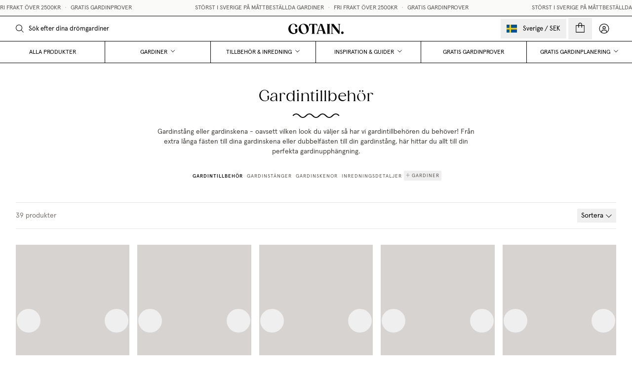

--- FILE ---
content_type: text/html; charset=utf-8
request_url: https://www.gotain.com/tillbehor/skarvdel-till-gardinstang
body_size: 67855
content:
<!DOCTYPE html><html lang="sv"><head><meta charSet="utf-8"/><meta name="viewport" content="width=device-width, initial-scale=1.0"/><link rel="manifest" href="/site.webmanifest"/><link rel="apple-touch-icon" href="/touch-icon.png"/><link rel="icon" sizes="32x32" href="/favicon-32x32.png"/><link rel="icon" sizes="96x96" href="/favicon-96x96.png"/><link rel="icon" sizes="16x16" href="/favicon-16x16.png"/><meta name="theme-color" content="#FAFAF9"/><meta name="facebook-domain-verification" content="8d66l4mkcsvxq27hbyfyvrkrrxdxob"/><meta name="google-site-verification" content="XPJVZUIPInlmmSANU9xODDyet5E3lgVTgRvenHoFWVI"/><title>Gardintillbehör - Köp tillbehör till dina gardiner online. | Gotain</title><meta name="robots" content="index,follow"/><meta name="description" content="Hos oss hittar du gardintillbehör som gardinstänger och gardinskenor i olika material för enkel upphängning av dina gardiner. ✓ Köp i butik och online. "/><link rel="alternate" hrefLang="sv" href="https://www.gotain.com/tillbehor"/><link rel="alternate" hrefLang="en-GB" href="https://www.gotain.com/uk/accessories"/><link rel="alternate" hrefLang="en" href="https://www.gotain.com/en/accessories"/><meta property="og:title" content="Gardintillbehör - Köp tillbehör till dina gardiner online. | Gotain"/><meta property="og:description" content="Hos oss hittar du gardintillbehör som gardinstänger och gardinskenor i olika material för enkel upphängning av dina gardiner. ✓ Köp i butik och online. "/><meta property="og:url" content="https://www.gotain.com/tillbehor"/><meta property="og:type" content="website"/><meta property="og:locale" content="sv"/><link rel="canonical" href="https://www.gotain.com/tillbehor"/><script type="application/ld+json">{"@context":"https://schema.org","@type":"FAQPage","mainEntity":[{"@type":"Question","name":"Vilka gardintillbehör ska jag välja?","acceptedAnswer":{"@type":"Answer","text":"<p><a href=\"https://www.gotain.com/api/link/undefined\">Gardinkrokar</a>: Du behöver gardinkrokar för att hänga upp din gardin. Använd låga krokar för gardinstång och höga krokar för skena. \n\n<a href=\"https://www.gotain.com/api/link/undefined\">Gardinvikt</a>: Detaljerna gör helheten! Alla Gotains gardiner är försedda med fickor nedtill, här lägger du dina gardinvikter. Med hjälp av denna lilla detalj så hjälper du gardinen att falla snyggare mot golvet och få ett jämnare fall.</p>"}},{"@type":"Question","name":"Behöver jag några tillbehör till min gardinskena? ","acceptedAnswer":{"@type":"Answer","text":"<p>Gotains gardinskenor levereras i kompletta kit med alla tillbehör du behöver för enkel montering i tak eller vägg, inklusive fästen, gardinglid och ändstopp.</p><p>Det finns en mängd tillbehör att komplettera din gardinskena med, från vinklar anpassade till hörn, till extra djupa fästen om du har exempelvis har fönsterbrädor som sticker ut långt i rummet. Du hittar alla tillbehör <a href=\"https://www.gotain.com/api/link/undefined\">här</a>. </p><p></p>"}},{"@type":"Question","name":"Behöver jag några tillbehör till min gardinstång? ","acceptedAnswer":{"@type":"Answer","text":"<p>Gotains gardinstänger levereras i kompletta kit, redo för montering. Det ingår väggfästen, stänger, ringar och skarvdelar.</p><p>Stång 0–350 cm = ringar för att hänga två gardiner i dubbel bredd eller fyra gardiner i enkel bredd.\n\nStång 351–550 cm = ringar för att hänga fyra gardiner i dubbel bredd eller åtta gardiner i enkel bredd.\n\nStång 551–720 cm = ringar för att hänga sex gardiner i dubbel bredd eller tolv gardiner i enkel bredd.</p><p>Standardskruvar och plugg ingår. Säkerställ innan montering om ditt rum behöver andra typer av skruv/plugg.</p>"}}]}</script><meta name="next-head-count" content="23"/><link rel="preload" href="/_next/static/css/931fccb4d9ca67ec.css" as="style"/><link rel="stylesheet" href="/_next/static/css/931fccb4d9ca67ec.css" data-n-g=""/><noscript data-n-css=""></noscript><script defer="" nomodule="" src="/_next/static/chunks/polyfills-c67a75d1b6f99dc8.js"></script><script defer="" src="/_next/static/chunks/4441.be7fb3182690a3ad.js"></script><script defer="" src="/_next/static/chunks/3866.1d3f398895897afa.js"></script><script defer="" src="/_next/static/chunks/5863.e8fae4178c138978.js"></script><script defer="" src="/_next/static/chunks/1357.8ba2459e6a889da5.js"></script><script defer="" src="/_next/static/chunks/2714.d2caaa31dbc04105.js"></script><script defer="" src="/_next/static/chunks/1193.73357bf6dd94f210.js"></script><script defer="" src="/_next/static/chunks/6118.3788ac85c0572c92.js"></script><script defer="" src="/_next/static/chunks/6933.accbe94371a2f9b8.js"></script><script defer="" src="/_next/static/chunks/7083.1a789739eab7ff94.js"></script><script src="/_next/static/chunks/webpack-7aba3066ec4f0c30.js" defer=""></script><script src="/_next/static/chunks/framework-6a24fb6bf87209db.js" defer=""></script><script src="/_next/static/chunks/main-7bba7d4616fc9361.js" defer=""></script><script src="/_next/static/chunks/pages/_app-8d5a1625e181c4a3.js" defer=""></script><script src="/_next/static/chunks/a45e9611-fc959cea2a3f801f.js" defer=""></script><script src="/_next/static/chunks/2962-d48bdc2437f7e7de.js" defer=""></script><script src="/_next/static/chunks/7536-cf2176c4acfa7824.js" defer=""></script><script src="/_next/static/chunks/4374-eac87cef54d507f9.js" defer=""></script><script src="/_next/static/chunks/3081-5876f9ccd832278f.js" defer=""></script><script src="/_next/static/chunks/331-6df92a343a0dd5d5.js" defer=""></script><script src="/_next/static/chunks/6350-c01fd62f10810cac.js" defer=""></script><script src="/_next/static/chunks/3017-dcd71979801d54d0.js" defer=""></script><script src="/_next/static/chunks/9938-bf581952c5b933a0.js" defer=""></script><script src="/_next/static/chunks/pages/%5B...page%5D-fbc662d40985cf63.js" defer=""></script><script src="/_next/static/jr9B5z_CyA9Q044oiFIwO/_buildManifest.js" defer=""></script><script src="/_next/static/jr9B5z_CyA9Q044oiFIwO/_ssgManifest.js" defer=""></script></head><body class="loading"><div id="__next"><div style="position:fixed;z-index:9999;top:16px;left:16px;right:16px;bottom:16px;pointer-events:none"></div><header class="font-sans print:hidden"><div><div class="fixed inset-x-0 bottom-0 z-30 pointer-events-none top-16 xl:hidden"><div class="absolute left-0 max-w-md pointer-events-auto w-full top-0 duration-500 transition-all overflow-x-hidden bottom-0  -translate-x-full"><div class="relative w-full h-full bg-white"><div style="transition-duration:500ms" class="transition-transform h-full"><div class="flex items-center justify-between h-12 pl-5 border-b border-black sm:pr-5"><p class="text-sm font-medium uppercase ">Meny</p><div class="flex items-center text-black gap"><div><button class="relative flex items-center justify-center p-3 space-x-3 transition hover:bg-gray-400/5 text-inherit xl:-mx-3 active:scale-95 focus:outline-none"><p class="pt-px text-[13px] leading-[15px]">Sverige<!-- --> /<!-- --> <!-- -->SEK</p></button></div><a class="p-3 grid transition hover:bg-gray-400/5 place-content-center" href="/account"><svg aria-hidden="true" focusable="false" data-prefix="fasl" data-icon="circle-user" class="svg-inline--fa fa-circle-user fa-fw text-2xl xl:text-xl" role="img" xmlns="http://www.w3.org/2000/svg" viewBox="0 0 512 512"><path fill="currentColor" d="M480 256C480 132.3 379.7 32 256 32S32 132.3 32 256c0 67.5 29.8 128 77 169l35-105H368l35 105c47.2-41.1 77-101.6 77-169zM376 445.2L344.9 352H167.1L136 445.2c34.7 22 75.9 34.8 120 34.8c44.5 0 85.9-13 120.7-35.3l-.7 .5zM0 256a256 256 0 1 1 512 0A256 256 0 1 1 0 256zm208-48a48 48 0 1 0 96 0 48 48 0 1 0 -96 0zm48 80a80 80 0 1 1 0-160 80 80 0 1 1 0 160z"></path></svg><span class="sr-only">Mina sidor</span></a></div></div><div class="py-2"><button aria-label="Alla produkter" class="flex items-center w-full justify-between h-12 px-5 text-sm uppercase"><p>Alla produkter</p></button><div role="button" aria-label="Gardiner" class="flex space-x-4 uppercase text-sm items-center justify-between h-12"><p role="button" class="flex items-center h-full pl-5 pr-2">Gardiner</p><button aria-label="Open Gardiner submenu" class="flex items-center justify-end flex-1 h-full pl-2 pr-5"><svg aria-hidden="true" focusable="false" data-prefix="fasl" data-icon="angle-right" class="svg-inline--fa fa-angle-right text-lg" role="img" xmlns="http://www.w3.org/2000/svg" viewBox="0 0 320 512"><path fill="currentColor" d="M278.6 256l-11.3 11.3-160 160L96 438.6 73.4 416l11.3-11.3L233.4 256 84.7 107.3 73.4 96 96 73.4l11.3 11.3 160 160L278.6 256z"></path></svg></button></div><div class="absolute flex flex-col translate-x-full transition-transform duration-500 inset-0 hidden"><div class="flex items-center justify-between h-12 border-b border-black"><button aria-label="Tillbaka" class="flex items-center justify-start flex-1 h-full"><svg aria-hidden="true" focusable="false" data-prefix="fasl" data-icon="angle-left" class="svg-inline--fa fa-angle-left ml-5 text-lg" role="img" xmlns="http://www.w3.org/2000/svg" viewBox="0 0 320 512"><path fill="currentColor" d="M41.4 256l11.3-11.3 160-160L224 73.4 246.6 96l-11.3 11.3L86.6 256 235.3 404.7 246.6 416 224 438.6l-11.3-11.3-160-160L41.4 256z"></path></svg></button><p class="text-sm font-medium uppercase ">Gardiner</p><div class="flex-1"></div></div><div class="flex-1 pb-10 overflow-auto"><div class="py-2 border-t border-black first:border-t-0"><button aria-label="Gardintyp" class="flex items-center w-full justify-between h-12 px-5 text-sm uppercase flex items-center h-12 px-5 text-sm font-medium uppercase"><p>Gardintyp</p></button><button aria-label="Gardinlängder" class="flex items-center w-full justify-between h-12 px-5 text-sm uppercase"><p>Gardinlängder</p></button><button aria-label="Hissgardiner" class="flex items-center w-full justify-between h-12 px-5 text-sm uppercase"><p>Hissgardiner</p></button><button aria-label="Cafégardiner" class="flex items-center w-full justify-between h-12 px-5 text-sm uppercase"><p>Cafégardiner</p></button><button aria-label="Gardinkappor" class="flex items-center w-full justify-between h-12 px-5 text-sm uppercase"><p>Gardinkappor</p></button><button aria-label="Rullgardin" class="flex items-center w-full justify-between h-12 px-5 text-sm uppercase"><p>Rullgardin</p></button><button aria-label="Duschdraperi" class="flex items-center w-full justify-between h-12 px-5 text-sm uppercase"><p>Duschdraperi</p></button></div><div class="py-2 border-t border-black first:border-t-0"><button aria-label="Funktion &amp; Material" class="flex items-center w-full justify-between h-12 px-5 text-sm uppercase flex items-center h-12 px-5 text-sm font-medium uppercase"><p>Funktion &amp; Material</p></button><button aria-label="Mörkläggande gardiner" class="flex items-center w-full justify-between h-12 px-5 text-sm uppercase"><p>Mörkläggande gardiner</p></button><button aria-label="Tjocka gardiner" class="flex items-center w-full justify-between h-12 px-5 text-sm uppercase"><p>Tjocka gardiner</p></button><button aria-label="Tunna gardiner" class="flex items-center w-full justify-between h-12 px-5 text-sm uppercase"><p>Tunna gardiner</p></button><button aria-label="Linnegardiner" class="flex items-center w-full justify-between h-12 px-5 text-sm uppercase"><p>Linnegardiner</p></button></div><div class="py-2 border-t border-black first:border-t-0"><button aria-label="Mörkläggande Gardiner" class="block w-full px-5 py-3 text-left"><div class="w-full transition-opacity aspect-w-4 aspect-h-3 group-hover:opacity-75"></div><p class="mt-3 text-sm tracking-wider uppercase transition-opacity group-hover:opacity-50">Mörkläggande <span class="whitespace-nowrap">Gardiner <svg aria-hidden="true" focusable="false" data-prefix="fasl" data-icon="arrow-right-long" class="svg-inline--fa fa-arrow-right-long " role="img" xmlns="http://www.w3.org/2000/svg" viewBox="0 0 512 512"><path fill="currentColor" d="M500.7 267.3L512 256l-11.3-11.3-144-144L345.4 89.4 322.7 112l11.3 11.3L450.7 240 16 240 0 240l0 32 16 0 434.7 0L334.1 388.7 322.7 400l22.6 22.6 11.3-11.3 144-144z"></path></svg></span></p></button></div><div class="py-2 border-t border-black first:border-t-0"><button aria-label="Hissgardiner" class="block w-full px-5 py-3 text-left"><div class="w-full transition-opacity aspect-w-4 aspect-h-3 group-hover:opacity-75"></div><p class="mt-3 text-sm tracking-wider uppercase transition-opacity group-hover:opacity-50">Hissgardiner <svg aria-hidden="true" focusable="false" data-prefix="fasl" data-icon="arrow-right-long" class="svg-inline--fa fa-arrow-right-long " role="img" xmlns="http://www.w3.org/2000/svg" viewBox="0 0 512 512"><path fill="currentColor" d="M500.7 267.3L512 256l-11.3-11.3-144-144L345.4 89.4 322.7 112l11.3 11.3L450.7 240 16 240 0 240l0 32 16 0 434.7 0L334.1 388.7 322.7 400l22.6 22.6 11.3-11.3 144-144z"></path></svg></p></button></div></div></div><div role="button" aria-label="Tillbehör &amp; Inredning" class="flex space-x-4 uppercase text-sm items-center justify-between h-12"><p role="button" class="flex items-center h-full pl-5 pr-2">Tillbehör &amp; Inredning</p><button aria-label="Open Tillbehör &amp; Inredning submenu" class="flex items-center justify-end flex-1 h-full pl-2 pr-5"><svg aria-hidden="true" focusable="false" data-prefix="fasl" data-icon="angle-right" class="svg-inline--fa fa-angle-right text-lg" role="img" xmlns="http://www.w3.org/2000/svg" viewBox="0 0 320 512"><path fill="currentColor" d="M278.6 256l-11.3 11.3-160 160L96 438.6 73.4 416l11.3-11.3L233.4 256 84.7 107.3 73.4 96 96 73.4l11.3 11.3 160 160L278.6 256z"></path></svg></button></div><div class="absolute flex flex-col translate-x-full transition-transform duration-500 inset-0 hidden"><div class="flex items-center justify-between h-12 border-b border-black"><button aria-label="Tillbaka" class="flex items-center justify-start flex-1 h-full"><svg aria-hidden="true" focusable="false" data-prefix="fasl" data-icon="angle-left" class="svg-inline--fa fa-angle-left ml-5 text-lg" role="img" xmlns="http://www.w3.org/2000/svg" viewBox="0 0 320 512"><path fill="currentColor" d="M41.4 256l11.3-11.3 160-160L224 73.4 246.6 96l-11.3 11.3L86.6 256 235.3 404.7 246.6 416 224 438.6l-11.3-11.3-160-160L41.4 256z"></path></svg></button><p class="text-sm font-medium uppercase ">Tillbehör &amp; Inredning</p><div class="flex-1"></div></div><div class="flex-1 pb-10 overflow-auto"><div class="py-2 border-t border-black first:border-t-0"><button aria-label="Alla gardintillbehör" class="flex items-center w-full justify-between h-12 px-5 text-sm uppercase flex items-center h-12 px-5 text-sm font-medium uppercase"><p>Alla gardintillbehör</p></button><button aria-label="Gardinstänger" class="flex items-center w-full justify-between h-12 px-5 text-sm uppercase"><p>Gardinstänger</p></button><button aria-label="Gardinskenor" class="flex items-center w-full justify-between h-12 px-5 text-sm uppercase"><p>Gardinskenor</p></button><button aria-label="Gardinvikt &amp; -krokar" class="flex items-center w-full justify-between h-12 px-5 text-sm uppercase"><p>Gardinvikt &amp; -krokar</p></button><button aria-label="Gardinomtag" class="flex items-center w-full justify-between h-12 px-5 text-sm uppercase"><p>Gardinomtag</p></button><button aria-label="Steamer" class="flex items-center w-full justify-between h-12 px-5 text-sm uppercase"><p>Steamer</p></button></div><div class="py-2 border-t border-black first:border-t-0"><button aria-label="Alla inredningsdetaljer" class="flex items-center w-full justify-between h-12 px-5 text-sm uppercase flex items-center h-12 px-5 text-sm font-medium uppercase"><p>Alla inredningsdetaljer</p></button><button aria-label="Inredningsdetaljer" class="flex items-center w-full justify-between h-12 px-5 text-sm uppercase"><p>Inredningsdetaljer</p></button><button aria-label="Överkast" class="flex items-center w-full justify-between h-12 px-5 text-sm uppercase"><p>Överkast</p></button><button aria-label="Kuddar" class="flex items-center w-full justify-between h-12 px-5 text-sm uppercase"><p>Kuddar</p></button></div><div class="py-2 border-t border-black first:border-t-0"><button aria-label="Tapeter" class="block w-full px-5 py-3 text-left"><div class="w-full transition-opacity aspect-w-4 aspect-h-3 group-hover:opacity-75"></div><p class="mt-3 text-sm tracking-wider uppercase transition-opacity group-hover:opacity-50">Tapeter <svg aria-hidden="true" focusable="false" data-prefix="fasl" data-icon="arrow-right-long" class="svg-inline--fa fa-arrow-right-long " role="img" xmlns="http://www.w3.org/2000/svg" viewBox="0 0 512 512"><path fill="currentColor" d="M500.7 267.3L512 256l-11.3-11.3-144-144L345.4 89.4 322.7 112l11.3 11.3L450.7 240 16 240 0 240l0 32 16 0 434.7 0L334.1 388.7 322.7 400l22.6 22.6 11.3-11.3 144-144z"></path></svg></p></button></div><div class="py-2 border-t border-black first:border-t-0"><button aria-label="Kuddar" class="block w-full px-5 py-3 text-left"><div class="w-full transition-opacity aspect-w-4 aspect-h-3 group-hover:opacity-75"></div><p class="mt-3 text-sm tracking-wider uppercase transition-opacity group-hover:opacity-50">Kuddar <svg aria-hidden="true" focusable="false" data-prefix="fasl" data-icon="arrow-right-long" class="svg-inline--fa fa-arrow-right-long " role="img" xmlns="http://www.w3.org/2000/svg" viewBox="0 0 512 512"><path fill="currentColor" d="M500.7 267.3L512 256l-11.3-11.3-144-144L345.4 89.4 322.7 112l11.3 11.3L450.7 240 16 240 0 240l0 32 16 0 434.7 0L334.1 388.7 322.7 400l22.6 22.6 11.3-11.3 144-144z"></path></svg></p></button></div></div></div><div role="button" aria-label="Inspiration &amp; Guider" class="flex space-x-4 uppercase text-sm items-center justify-between h-12"><p role="button" class="flex items-center h-full pl-5 pr-2">Inspiration &amp; Guider</p><button aria-label="Open Inspiration &amp; Guider submenu" class="flex items-center justify-end flex-1 h-full pl-2 pr-5"><svg aria-hidden="true" focusable="false" data-prefix="fasl" data-icon="angle-right" class="svg-inline--fa fa-angle-right text-lg" role="img" xmlns="http://www.w3.org/2000/svg" viewBox="0 0 320 512"><path fill="currentColor" d="M278.6 256l-11.3 11.3-160 160L96 438.6 73.4 416l11.3-11.3L233.4 256 84.7 107.3 73.4 96 96 73.4l11.3 11.3 160 160L278.6 256z"></path></svg></button></div><div class="absolute flex flex-col translate-x-full transition-transform duration-500 inset-0 hidden"><div class="flex items-center justify-between h-12 border-b border-black"><button aria-label="Tillbaka" class="flex items-center justify-start flex-1 h-full"><svg aria-hidden="true" focusable="false" data-prefix="fasl" data-icon="angle-left" class="svg-inline--fa fa-angle-left ml-5 text-lg" role="img" xmlns="http://www.w3.org/2000/svg" viewBox="0 0 320 512"><path fill="currentColor" d="M41.4 256l11.3-11.3 160-160L224 73.4 246.6 96l-11.3 11.3L86.6 256 235.3 404.7 246.6 416 224 438.6l-11.3-11.3-160-160L41.4 256z"></path></svg></button><p class="text-sm font-medium uppercase ">Inspiration &amp; Guider</p><div class="flex-1"></div></div><div class="flex-1 pb-10 overflow-auto"><div class="py-2 border-t border-black first:border-t-0"><button aria-label="Guider" class="flex items-center w-full justify-between h-12 px-5 text-sm uppercase flex items-center h-12 px-5 text-sm font-medium uppercase"><p>Guider</p></button><button aria-label="Mätguide" class="flex items-center w-full justify-between h-12 px-5 text-sm uppercase"><p>Mätguide</p></button><button aria-label="Installationsguide" class="flex items-center w-full justify-between h-12 px-5 text-sm uppercase"><p>Installationsguide</p></button><button aria-label="Kom igång" class="flex items-center w-full justify-between h-12 px-5 text-sm uppercase"><p>Kom igång</p></button></div><div class="py-2 border-t border-black first:border-t-0"><button aria-label="Rum" class="flex items-center w-full justify-between h-12 px-5 text-sm uppercase flex items-center h-12 px-5 text-sm font-medium uppercase"><p>Rum</p></button><button aria-label="Barnrum" class="flex items-center w-full justify-between h-12 px-5 text-sm uppercase"><p>Barnrum</p></button><button aria-label="Vardagsrum" class="flex items-center w-full justify-between h-12 px-5 text-sm uppercase"><p>Vardagsrum</p></button><button aria-label="Sovrum" class="flex items-center w-full justify-between h-12 px-5 text-sm uppercase"><p>Sovrum</p></button><button aria-label="Kök" class="flex items-center w-full justify-between h-12 px-5 text-sm uppercase"><p>Kök</p></button><button aria-label="Badrum" class="flex items-center w-full justify-between h-12 px-5 text-sm uppercase"><p>Badrum</p></button></div><div class="py-2 border-t border-black first:border-t-0"><button aria-label="Inspiration" class="flex items-center w-full justify-between h-12 px-5 text-sm uppercase flex items-center h-12 px-5 text-sm font-medium uppercase"><p>Inspiration</p></button><button aria-label="Bildgalleri" class="flex items-center w-full justify-between h-12 px-5 text-sm uppercase"><p>Bildgalleri</p></button><button aria-label="Hemma hos" class="flex items-center w-full justify-between h-12 px-5 text-sm uppercase"><p>Hemma hos</p></button><button aria-label="Gardinexperten tipsar" class="flex items-center w-full justify-between h-12 px-5 text-sm uppercase"><p>Gardinexperten tipsar</p></button></div><div class="py-2 border-t border-black first:border-t-0"><button aria-label="Hello Home, Emelie Törling" class="block w-full px-5 py-3 text-left"><div class="w-full transition-opacity aspect-w-4 aspect-h-3 group-hover:opacity-75"></div><p class="mt-3 text-sm tracking-wider uppercase transition-opacity group-hover:opacity-50">Hello Home, Emelie <span class="whitespace-nowrap">Törling <svg aria-hidden="true" focusable="false" data-prefix="fasl" data-icon="arrow-right-long" class="svg-inline--fa fa-arrow-right-long " role="img" xmlns="http://www.w3.org/2000/svg" viewBox="0 0 512 512"><path fill="currentColor" d="M500.7 267.3L512 256l-11.3-11.3-144-144L345.4 89.4 322.7 112l11.3 11.3L450.7 240 16 240 0 240l0 32 16 0 434.7 0L334.1 388.7 322.7 400l22.6 22.6 11.3-11.3 144-144z"></path></svg></span></p></button></div><div class="py-2 border-t border-black first:border-t-0"><button aria-label="Mätguide: Gardinlängder" class="block w-full px-5 py-3 text-left"><div class="w-full transition-opacity aspect-w-4 aspect-h-3 group-hover:opacity-75"></div><p class="mt-3 text-sm tracking-wider uppercase transition-opacity group-hover:opacity-50">Mätguide: <span class="whitespace-nowrap">Gardinlängder <svg aria-hidden="true" focusable="false" data-prefix="fasl" data-icon="arrow-right-long" class="svg-inline--fa fa-arrow-right-long " role="img" xmlns="http://www.w3.org/2000/svg" viewBox="0 0 512 512"><path fill="currentColor" d="M500.7 267.3L512 256l-11.3-11.3-144-144L345.4 89.4 322.7 112l11.3 11.3L450.7 240 16 240 0 240l0 32 16 0 434.7 0L334.1 388.7 322.7 400l22.6 22.6 11.3-11.3 144-144z"></path></svg></span></p></button></div></div></div><button aria-label="Gratis gardinprover" class="flex items-center w-full justify-between h-12 px-5 text-sm uppercase"><p>Gratis gardinprover</p></button><div role="button" aria-label="Gratis gardinplanering" class="flex space-x-4 uppercase text-sm items-center justify-between h-12"><p role="button" class="flex items-center h-full pl-5 pr-2">Gratis gardinplanering</p><button aria-label="Open Gratis gardinplanering submenu" class="flex items-center justify-end flex-1 h-full pl-2 pr-5"><svg aria-hidden="true" focusable="false" data-prefix="fasl" data-icon="angle-right" class="svg-inline--fa fa-angle-right text-lg" role="img" xmlns="http://www.w3.org/2000/svg" viewBox="0 0 320 512"><path fill="currentColor" d="M278.6 256l-11.3 11.3-160 160L96 438.6 73.4 416l11.3-11.3L233.4 256 84.7 107.3 73.4 96 96 73.4l11.3 11.3 160 160L278.6 256z"></path></svg></button></div><div class="absolute flex flex-col translate-x-full transition-transform duration-500 inset-0 hidden"><div class="flex items-center justify-between h-12 border-b border-black"><button aria-label="Tillbaka" class="flex items-center justify-start flex-1 h-full"><svg aria-hidden="true" focusable="false" data-prefix="fasl" data-icon="angle-left" class="svg-inline--fa fa-angle-left ml-5 text-lg" role="img" xmlns="http://www.w3.org/2000/svg" viewBox="0 0 320 512"><path fill="currentColor" d="M41.4 256l11.3-11.3 160-160L224 73.4 246.6 96l-11.3 11.3L86.6 256 235.3 404.7 246.6 416 224 438.6l-11.3-11.3-160-160L41.4 256z"></path></svg></button><p class="text-sm font-medium uppercase ">Gratis gardinplanering</p><div class="flex-1"></div></div><div class="flex-1 pb-10 overflow-auto"><div class="py-2 border-t border-black first:border-t-0"><button aria-label="Gratis gardinplanering digital" class="block w-full px-5 py-3 text-left"><div class="w-full transition-opacity aspect-w-4 aspect-h-3 group-hover:opacity-75"></div><p class="mt-3 text-sm tracking-wider uppercase transition-opacity group-hover:opacity-50">Gratis gardinplanering <span class="whitespace-nowrap">digital <svg aria-hidden="true" focusable="false" data-prefix="fasl" data-icon="arrow-right-long" class="svg-inline--fa fa-arrow-right-long " role="img" xmlns="http://www.w3.org/2000/svg" viewBox="0 0 512 512"><path fill="currentColor" d="M500.7 267.3L512 256l-11.3-11.3-144-144L345.4 89.4 322.7 112l11.3 11.3L450.7 240 16 240 0 240l0 32 16 0 434.7 0L334.1 388.7 322.7 400l22.6 22.6 11.3-11.3 144-144z"></path></svg></span></p></button></div><div class="py-2 border-t border-black first:border-t-0"><button aria-label="Gratis hembesök" class="block w-full px-5 py-3 text-left"><div class="w-full transition-opacity aspect-w-4 aspect-h-3 group-hover:opacity-75"></div><p class="mt-3 text-sm tracking-wider uppercase transition-opacity group-hover:opacity-50">Gratis <span class="whitespace-nowrap">hembesök <svg aria-hidden="true" focusable="false" data-prefix="fasl" data-icon="arrow-right-long" class="svg-inline--fa fa-arrow-right-long " role="img" xmlns="http://www.w3.org/2000/svg" viewBox="0 0 512 512"><path fill="currentColor" d="M500.7 267.3L512 256l-11.3-11.3-144-144L345.4 89.4 322.7 112l11.3 11.3L450.7 240 16 240 0 240l0 32 16 0 434.7 0L334.1 388.7 322.7 400l22.6 22.6 11.3-11.3 144-144z"></path></svg></span></p></button></div><div class="py-2 border-t border-black first:border-t-0"><button aria-label="Gratis gardinplanering butik" class="block w-full px-5 py-3 text-left"><div class="w-full transition-opacity aspect-w-4 aspect-h-3 group-hover:opacity-75"></div><p class="mt-3 text-sm tracking-wider uppercase transition-opacity group-hover:opacity-50">Gratis gardinplanering <span class="whitespace-nowrap">butik <svg aria-hidden="true" focusable="false" data-prefix="fasl" data-icon="arrow-right-long" class="svg-inline--fa fa-arrow-right-long " role="img" xmlns="http://www.w3.org/2000/svg" viewBox="0 0 512 512"><path fill="currentColor" d="M500.7 267.3L512 256l-11.3-11.3-144-144L345.4 89.4 322.7 112l11.3 11.3L450.7 240 16 240 0 240l0 32 16 0 434.7 0L334.1 388.7 322.7 400l22.6 22.6 11.3-11.3 144-144z"></path></svg></span></p></button></div></div></div></div></div></div></div></div><nav class="fixed transition-transform inset-x-0 duration-300 z-30 w-full"><div class="relative flex items-center justify-center h-10 space-x-1 text-xs text-center uppercase sm:h-8" style="color:#57534E;background-color:#FAFAF9"><div class="w-full"></div></div><div><div class="flex items-end h-16 border-t flex-col w-full xl:h-24 xl:text-black xl:bg-white xl:border-b border-black transition-colors duration-300 relative z-10 bg-white text-black border-b border-t-black/100"><div class="relative z-10 flex items-center justify-between w-full px-2 max-xl:h-16 xl:px-8 xl:flex-1"><div class="flex items-center justify-start flex-1 xl:hidden"><button aria-label="Menu" class="flex items-center justify-center p-3 transition-transform xl:hidden active:scale-90 text-black"><svg aria-hidden="true" width="25" height="28" viewBox="0 0 25 28" fill="none" xmlns="http://www.w3.org/2000/svg"><path class="origin-center transition duration-300 -rotate-45 -translate-y-2" d="M4.20654 4.59424L21.5307 21.9184L20.2932 23.1558L2.96911 5.83168L4.20654 4.59424Z" fill="currentColor"></path><path class="origin-center transition duration-300 rotate-45 translate-y-2" d="M21.5308 5.83941L20.2934 4.60197L2.96924 21.9261L4.20668 23.1635L21.5308 5.83941Z" fill="currentColor"></path><path class="origin-center transition duration-300" d="M24.5 14.7578V13.0078L0 13.0078L0 14.7578L24.5 14.7578Z" fill="currentColor"></path></svg></button><div class="xl:hidden origin-bottom xl:transition duration-300"><button aria-label="Search" class="relative flex flex-col items-center transition justify-center p-3 text-sm sm:group focus:outline-none text-black"><div class="absolute xl:transition rounded-xl -z-10 -inset-y-2 -inset-x-2 group-hover:bg-amber/5"></div><svg aria-hidden="true" focusable="false" data-prefix="fasl" data-icon="magnifying-glass" class="svg-inline--fa fa-magnifying-glass xl:text-xl text-2xl -mb-0.5" role="img" xmlns="http://www.w3.org/2000/svg" viewBox="0 0 512 512"><path fill="currentColor" d="M384 208A176 176 0 1 0 32 208a176 176 0 1 0 352 0zM343.3 366C307 397.2 259.7 416 208 416C93.1 416 0 322.9 0 208S93.1 0 208 0S416 93.1 416 208c0 51.7-18.8 99-50 135.3L510.5 487.9l-22.6 22.6L343.3 366z"></path></svg></button></div></div><div class="items-center justify-center flex-1 hidden h-full space-x-8 xl:flex xl:justify-start"><div class="w-64"><form class="w-full"><div class="relative text-black flex items-center max-xl:text-white"><label for="search" class="flex items-center text-current justify-center -ml-2.5 p-2.5 cursor-pointer text-base"><svg aria-hidden="true" focusable="false" data-prefix="fasl" data-icon="magnifying-glass" class="svg-inline--fa fa-magnifying-glass " role="img" xmlns="http://www.w3.org/2000/svg" viewBox="0 0 512 512"><path fill="currentColor" d="M384 208A176 176 0 1 0 32 208a176 176 0 1 0 352 0zM343.3 366C307 397.2 259.7 416 208 416C93.1 416 0 322.9 0 208S93.1 0 208 0S416 93.1 416 208c0 51.7-18.8 99-50 135.3L510.5 487.9l-22.6 22.6L343.3 366z"></path></svg></label><input class="form-input bg-transparent border-0 hide-clear rounded-none placeholder:text-black h-12 lg:h-10 pl-0  w-full text-base lg:text-[13px] ring-0 transition-colors focus:ring-0 duration-300 disabled:opacity-100 max-xl:drop-shadow-md max-xl:placeholder:text-white" autoComplete="false" style="transition-property:background-color, border-color, color" placeholder="Sök efter dina drömgardiner" type="search" name="q" id="search" value=""/><div class="absolute inset-y-0 right-0 text-sm opacity-0 pointer-events-none"><button class="flex items-center justify-center w-12 h-12 lg:h-10" type="button"><svg aria-hidden="true" focusable="false" data-prefix="fasl" data-icon="xmark" class="svg-inline--fa fa-xmark " role="img" xmlns="http://www.w3.org/2000/svg" viewBox="0 0 384 512" style="width:16px"><path fill="currentColor" d="M192 233.4L59.5 100.9 36.9 123.5 169.4 256 36.9 388.5l22.6 22.6L192 278.6 324.5 411.1l22.6-22.6L214.6 256 347.1 123.5l-22.6-22.6L192 233.4z"></path></svg></button></div></div></form><div class="absolute top-full inset-x-0 z-50 border-t overflow-hidden border-black bg-white"></div></div></div><div class="flex items-center h-full"><a class="block transition-opacity duration-300 hover:opacity-75" href="/"><svg width="528" height="99" viewBox="0 0 528 99" xmlns="http://www.w3.org/2000/svg" class="w-24 h-auto sm:w-28"><path fill-rule="evenodd" clip-rule="evenodd" d="M352.43 85.31C353.99 90.25 355.03 92.59 357.76 93.5C359.19 94.02 360.1 94.54 360.1 95.58C360.1 96.62 359.32 97.14 357.63 97.01L357.461 97.0005C357.289 96.9908 357.109 96.9805 356.921 96.9697C354.542 96.8329 350.84 96.62 344.37 96.62C337.817 96.62 333.615 96.8552 331.207 96.9901L330.85 97.01C329.16 97.14 328.51 96.62 328.51 95.58C328.51 94.54 329.29 94.15 330.46 93.63C332.93 92.59 332.8 90.38 331.24 85.31L325.26 66.85H289.9L286 79.07C283.14 88.3 284.18 92.46 291.2 93.5C292.5 93.89 293.41 94.54 293.41 95.58C293.41 96.62 292.76 97.14 291.07 97.01C288.73 96.88 283.79 96.75 277.94 96.75C275.21 96.75 271.83 96.88 269.49 97.01C267.67 97.14 267.02 96.62 267.02 95.58C267.02 94.54 267.93 94.02 269.36 93.5C272.48 92.59 274.69 88.3 277.81 79.07L304.85 2.37001C304.85 1.85001 305.11 1.46001 305.63 1.20001C306.793 0.734815 308.187 1.14819 310.033 1.69553C311.282 2.06592 312.739 2.49767 314.47 2.76001C318.11 3.28001 320.32 3.54001 321.62 3.54001C322.79 3.67001 323.57 4.32001 323.83 5.23001L352.43 85.31ZM307.45 12.12L291.59 61.52H323.57L307.45 12.12ZM63.44 53.59C66.95 52.94 75.79 50.86 83.46 46.96C84.89 46.18 85.93 46.83 85.93 48.26V77.51C85.93 78.42 85.8 79.2 85.02 80.37C81.64 85.57 69.81 98.7 48.23 98.7C22.1 98.7 2.07997 79.85 0.129968 52.81C-1.69003 27.85 15.99 1.07001 47.19 1.07001C85.54 1.07001 92.17 31.36 76.96 32.53C68.4015 33.193 66.8008 27.2055 65.0327 20.5917C62.9871 12.9401 60.7174 4.45001 47.19 4.45001C27.17 4.45001 18.46 29.8 20.93 51.38C23.66 77.77 42.64 96.49 66.17 87.26V66.2C66.17 61.65 65.91 59.05 63.44 58.01C62.14 57.49 61.1 56.97 61.1 55.8C61.1 54.76 61.88 54.11 63.44 53.59ZM396.63 6.26999C398.06 5.61999 398.84 5.22999 398.84 4.18999C398.84 3.14999 398.19 2.62999 396.5 2.75999L395.98 2.78761C393.432 2.9235 389.185 3.14999 383.24 3.14999C377.103 3.14999 372.776 2.90865 370.375 2.77474L370.11 2.75999C368.42 2.62999 367.77 3.14999 367.77 4.18999C367.77 5.22999 368.55 5.61999 369.98 6.26999C372.45 7.17999 372.84 9.90999 372.84 14.46V85.31C372.84 89.86 372.45 92.59 369.98 93.5C368.55 94.15 367.77 94.54 367.77 95.58C367.77 96.62 368.42 97.14 370.11 97.01L370.375 96.9952C372.776 96.8613 377.103 96.62 383.24 96.62C389.185 96.62 393.431 96.8464 395.979 96.9823L396.5 97.01C398.19 97.14 398.84 96.62 398.84 95.58C398.84 94.54 398.06 94.15 396.63 93.5C394.16 92.59 393.77 89.86 393.77 85.31V14.46C393.77 9.90999 394.16 7.17999 396.63 6.26999ZM515.7 74.26C509.07 74.26 503.74 79.72 503.74 86.48C503.74 93.11 509.07 98.44 515.7 98.44C522.33 98.44 527.79 93.11 527.79 86.48C527.79 79.72 522.33 74.26 515.7 74.26ZM146.25 1.07001C118.04 1.07001 97.5 22.91 97.5 49.82C97.5 76.86 118.04 98.7 146.25 98.7C174.59 98.7 195.13 76.86 195.13 49.82C195.13 22.91 174.59 1.07001 146.25 1.07001ZM157.17 93.11C140.01 96.75 126.75 78.81 121.03 55.15C115.18 31.75 118.82 10.43 135.72 6.66001C152.62 3.02001 165.88 20.96 171.6 44.75C177.45 68.15 173.94 89.34 157.17 93.11ZM257.14 8.09C267.41 8.09 269.75 13.42 273.26 23.17C273.78 24.6 274.69 25.25 275.73 25.25C277.03 25.12 277.55 24.21 277.29 22.65C277.178 21.8041 277.07 20.9975 276.966 20.2201C276.224 14.6657 275.682 10.608 275.34 4.45C275.21 2.89 274.17 2.24 272.48 2.37C269.62 2.63 266.37 2.76 257.14 2.76H217.75C208.52 2.76 205.27 2.63 202.41 2.37C200.72 2.24 199.68 2.89 199.55 4.45C199.208 10.608 198.665 14.6653 197.923 20.2197L197.923 20.2249C197.819 21.0008 197.711 21.8059 197.6 22.65C197.34 24.21 197.86 25.12 199.03 25.25C200.2 25.25 201.11 24.6 201.63 23.17C205.14 13.42 207.48 8.09 217.75 8.09H226.98V85.31C226.98 89.86 226.59 92.59 224.12 93.5C222.69 94.15 221.91 94.54 221.91 95.58C221.91 96.62 222.56 97.14 224.25 97.01L224.515 96.9952C226.916 96.8613 231.243 96.62 237.38 96.62C243.325 96.62 247.572 96.8465 250.12 96.9824L250.64 97.01C252.33 97.14 252.98 96.62 252.98 95.58C252.98 94.54 252.2 94.15 250.77 93.5C248.3 92.59 247.91 89.86 247.91 85.31V8.09H257.14ZM485.68 3.01999C488.67 3.01999 491.4 2.88999 493.35 2.75999C495.04 2.62999 495.82 3.14999 495.82 4.18999C495.82 5.13858 495.063 5.54641 493.845 6.20264C493.727 6.26588 493.606 6.33143 493.48 6.39999C490.1 7.69999 489.06 11.34 489.06 18.36V95.06C489.06 96.1 488.15 97.01 486.98 97.01H485.03L484.38 96.88V97.01H480.35C478.783 97.01 477.891 95.9505 476.595 94.4118C476.385 94.1629 476.165 93.9015 475.93 93.63L419.51 22.26V81.41C419.51 91.4344 423.074 92.377 426.634 93.3186C426.859 93.3783 427.085 93.438 427.31 93.5C428.87 94.02 429.65 94.54 429.65 95.58C429.65 96.62 428.87 97.14 427.18 97.01C424.84 96.88 420.03 96.75 417.04 96.75C414.05 96.75 411.32 96.88 409.37 97.01C407.55 97.14 406.9 96.62 406.9 95.58C406.9 94.6314 407.657 94.2236 408.875 93.5673C408.993 93.5041 409.114 93.4385 409.24 93.37C412.62 92.07 413.66 88.43 413.66 81.41V14.46C413.66 9.90999 413.4 7.17999 410.93 6.26999L410.837 6.22761C409.46 5.60258 408.59 5.20719 408.59 4.18999C408.59 3.14999 409.24 2.75999 411.06 2.75999H430.56C431.73 2.75999 432.38 3.14999 433.16 4.05999L483.21 68.8V18.36C483.21 8.39184 479.572 7.40387 476.124 6.46725C475.885 6.40225 475.646 6.33749 475.41 6.26999C473.85 5.74999 473.07 5.22999 473.07 4.18999C473.07 3.14999 473.72 2.62999 475.54 2.75999C477.88 2.88999 482.69 3.01999 485.68 3.01999Z" class="fill-current"></path></svg></a></div><div class="flex items-center justify-end flex-1 xl:space-x-4"><div class="text-black"><div><button class="relative flex items-center justify-center p-3 space-x-3 transition hover:bg-gray-400/5 text-inherit xl:-mx-3 active:scale-95 focus:outline-none"><div class="h-4 w-[21px]"><img alt="Sverige" loading="lazy" width="21" height="16" decoding="async" data-nimg="1" class="object-contain object-center w-full h-full" style="color:transparent" src="/_next/static/media/se.dd120acd.svg"/></div><p class="pt-px text-[13px] leading-[15px] hidden">Sverige<!-- --> /<!-- --> <!-- -->SEK</p></button></div></div><div class="flex items-center"><button aria-label="Cart" class="relative flex flex-col items-center text-black hover:bg-gray-400/5 justify-center p-3 text-sm focus:outline-none transition"><div class="relative -mt-1"><div class="flex items-center justify-center w-6 h-6"><svg aria-hidden="true" focusable="false" data-prefix="fasl" data-icon="bag-shopping" class="svg-inline--fa fa-bag-shopping text-2xl xl:text-xl" role="img" xmlns="http://www.w3.org/2000/svg" viewBox="0 0 448 512" style="clip-path:polygon(100% 0, 100% 100%, 100% 100%, 100% 100%, 0 100%, 0 0)"><path fill="currentColor" d="M160 96v32H288V96c0-35.3-28.7-64-64-64s-64 28.7-64 64zm-32 64H32V480H416V160H320v80 16H288V240 160H160v80 16H128V240 160zm0-32V96c0-53 43-96 96-96s96 43 96 96v32h96 32v32V480v32H416 32 0V480 160 128H32h96z"></path></svg></div><div class="absolute bottom-0.5 xl:bottom-[3px] right-0.5 xl:right-[3px] translate-x-1/2 translate-y-1/2 pt-0.5 text-center px-0.5"></div></div></button><a class="p-3 grid transition hover:bg-gray-400/5 place-content-center max-sm:hidden text-black" href="/account"><svg aria-hidden="true" focusable="false" data-prefix="fasl" data-icon="circle-user" class="svg-inline--fa fa-circle-user fa-fw text-2xl xl:text-xl" role="img" xmlns="http://www.w3.org/2000/svg" viewBox="0 0 512 512"><path fill="currentColor" d="M480 256C480 132.3 379.7 32 256 32S32 132.3 32 256c0 67.5 29.8 128 77 169l35-105H368l35 105c47.2-41.1 77-101.6 77-169zM376 445.2L344.9 352H167.1L136 445.2c34.7 22 75.9 34.8 120 34.8c44.5 0 85.9-13 120.7-35.3l-.7 .5zM0 256a256 256 0 1 1 512 0A256 256 0 1 1 0 256zm208-48a48 48 0 1 0 96 0 48 48 0 1 0 -96 0zm48 80a80 80 0 1 1 0-160 80 80 0 1 1 0 160z"></path></svg><span class="sr-only">Mina sidor</span></a></div></div></div><div class="items-stretch hidden w-full grid-cols-6 border-t border-black xl:grid h-11"><div class="grid place-items-center flex-1 border-r border-black"><div class="relative flex transition-opacity text-xs uppercase items-center duration-500"><a class="block text-xs hover:underline underline-offset-4" href="/produkter">Alla produkter<!-- --> </a></div></div><div class="grid place-items-center flex-1 border-r border-black"><div class="relative flex transition-opacity text-xs uppercase items-center duration-500"><a class="hover:underline" href="/gardiner"><div class="underline-offset-4">Gardiner<svg aria-hidden="true" focusable="false" data-prefix="fasl" data-icon="angle-down" class="svg-inline--fa fa-angle-down text-xs -mt-0.5 pt-0.5 ml-1.5" role="img" xmlns="http://www.w3.org/2000/svg" viewBox="0 0 448 512"><path fill="currentColor" d="M224 342.6l11.3-11.3 160-160L406.6 160 384 137.4l-11.3 11.3L224 297.4 75.3 148.7 64 137.4 41.4 160l11.3 11.3 160 160L224 342.6z"></path></svg></div></a></div><div class="absolute inset-x-0 z-0 -mt-px top-24"></div></div><div class="grid place-items-center flex-1 border-r border-black"><div class="relative flex transition-opacity text-xs uppercase items-center duration-500"><a class="hover:underline" href="/tillbehor"><div class="underline-offset-4">Tillbehör &amp; Inredning<svg aria-hidden="true" focusable="false" data-prefix="fasl" data-icon="angle-down" class="svg-inline--fa fa-angle-down text-xs -mt-0.5 pt-0.5 ml-1.5" role="img" xmlns="http://www.w3.org/2000/svg" viewBox="0 0 448 512"><path fill="currentColor" d="M224 342.6l11.3-11.3 160-160L406.6 160 384 137.4l-11.3 11.3L224 297.4 75.3 148.7 64 137.4 41.4 160l11.3 11.3 160 160L224 342.6z"></path></svg></div></a></div><div class="absolute inset-x-0 z-0 -mt-px top-24"></div></div><div class="grid place-items-center flex-1 border-r border-black"><div class="relative flex transition-opacity text-xs uppercase items-center duration-500"><a class="hover:underline" href="/artiklar/lookbook/shop-the-look"><div class="underline-offset-4">Inspiration &amp; Guider<svg aria-hidden="true" focusable="false" data-prefix="fasl" data-icon="angle-down" class="svg-inline--fa fa-angle-down text-xs -mt-0.5 pt-0.5 ml-1.5" role="img" xmlns="http://www.w3.org/2000/svg" viewBox="0 0 448 512"><path fill="currentColor" d="M224 342.6l11.3-11.3 160-160L406.6 160 384 137.4l-11.3 11.3L224 297.4 75.3 148.7 64 137.4 41.4 160l11.3 11.3 160 160L224 342.6z"></path></svg></div></a></div><div class="absolute inset-x-0 z-0 -mt-px top-24"></div></div><div class="grid place-items-center flex-1 border-r border-black"><div class="relative flex transition-opacity text-xs uppercase items-center duration-500"><a class="block text-xs hover:underline underline-offset-4" href="/gardinprover">Gratis gardinprover<!-- --> </a></div></div><div class="grid place-items-center flex-1 border-r border-black border-r-0"><div class="relative flex transition-opacity text-xs uppercase items-center duration-500"><a class="hover:underline" href="/servicetjaenster"><div class="underline-offset-4">Gratis gardinplanering<svg aria-hidden="true" focusable="false" data-prefix="fasl" data-icon="angle-down" class="svg-inline--fa fa-angle-down text-xs -mt-0.5 pt-0.5 ml-1.5" role="img" xmlns="http://www.w3.org/2000/svg" viewBox="0 0 448 512"><path fill="currentColor" d="M224 342.6l11.3-11.3 160-160L406.6 160 384 137.4l-11.3 11.3L224 297.4 75.3 148.7 64 137.4 41.4 160l11.3 11.3 160 160L224 342.6z"></path></svg></div></a></div><div class="absolute inset-x-0 z-0 -mt-px top-24"></div></div></div></div></div></nav></div></header><main class="print:[&amp;&gt;*]:pt-2 bg-white relative xl:[&amp;&gt;*]:pt-[128px] [&amp;&gt;*]:pt-[104px] sm:[&amp;&gt;*]:pt-24"><div class="bg-white"><div class="min-h-[calc(100svh-104px)] sm:min-h-[calc(100svh-6rem)] xl:min-h-[calc(100svh-128px)]"><section class="px-4 sm:px-8"><div class="pt-3 -mb-1 sm:-mb-3"></div></section><div class="flex flex-col items-center justify-center py-8 bg-white gap gap-y-5 sm:py-12"><section class="px-4 sm:px-8"><div class="flex flex-col items-center space-y-2 sm:space-y-3"><h1 class="font-serif text-3xl sm:text-3xl text-center">Gardintillbehör</h1><svg width="158" height="21" class="w-24" style="transform:scaleY(0.7)" viewBox="0 0 158 21" fill="none" xmlns="http://www.w3.org/2000/svg"><path d="M2 10.5C9.33333 -0.833333 16.6667 -0.833333 24 10.5C31.3333 21.8333 38.6667 21.8333 46 10.5C53.3333 -0.833333 60.6667 -0.833333 68 10.5C75.3333 21.8333 82.6667 21.8333 90 10.5C97.3333 -0.833333 104.667 -0.833333 112 10.5C119.333 21.8333 126.667 21.8333 134 10.5C141.333 -0.833333 148.667 -0.833333 156 10.5" class="sm:stroke-[4px] stroke-2" stroke="#000"></path></svg><div class="relative"><div class="overflow-hidden transition-all duration-300" style="max-height:undefinedpx"><div class="max-w-2xl text-sm text-center text-gray-700"><p>Gardinstång eller gardinskena - oavsett vilken look du väljer så har vi gardintillbehören du behöver! Från extra långa fästen till dina gardinskena eller dubbelfästen till din gardinstång, här hittar du allt till din perfekta gardinupphängning.</p></div></div><div class="absolute from-white/0 to-white bg-gradient-to-b h-24 inset-x-0 -bottom-1 pointer-events-none opacity-0"></div><div class="absolute top-full -mt-2 inset-x-0 flex justify-center overflow-hidden transition-all duration-300 opacity-0"><button class="text-sm text-gray-800 underline sm:text-base underline-offset-1">Läs mer</button></div></div></div></section></div><section class="px-4 sm:px-8"><div class="-mt-4 sm:-mt-6"><div class="relative flex items-center max-w-7xl mt-0.5 py-0.5 md:mt-0 mx-auto overflow-x-auto md:justify-center md:flex-wrap"><div><a class="font-medium text-black -mt-px text-[10px] whitespace-nowrap underline-offset-4 hover:lg:underline decoration-current focus:outline-none inline-block p-1 uppercase tracking-widest h-5 leading-none" href="/tillbehor">Gardintillbehör</a></div><div><a class="text-gray-600 text-[10px] whitespace-nowrap underline-offset-4 hover:lg:underline decoration-current focus:outline-none inline-block p-1 uppercase tracking-widest h-5 leading-none" href="/tillbehor/gardinstanger">Gardinstänger</a></div><div><a class="text-gray-600 text-[10px] whitespace-nowrap underline-offset-4 hover:lg:underline decoration-current focus:outline-none inline-block p-1 uppercase tracking-widest h-5 leading-none" href="/tillbehor/gardinskenor">Gardinskenor</a></div><div><a class="text-gray-600 text-[10px] whitespace-nowrap underline-offset-4 hover:lg:underline decoration-current focus:outline-none inline-block p-1 uppercase tracking-widest h-5 leading-none" href="/tillbehor/inredningsdetaljer">Inredningsdetaljer</a></div><button class="text-[10px] whitespace-nowrap underline-offset-4 hover:lg:underline decoration-current focus:outline-none inline-block p-1 uppercase tracking-widest text-gray-600 h-5 leading-none"><svg aria-hidden="true" focusable="false" data-prefix="fasl" data-icon="plus" class="svg-inline--fa fa-plus mr-1" role="img" xmlns="http://www.w3.org/2000/svg" viewBox="0 0 448 512"><path fill="currentColor" d="M240 64V48H208V64 240H32 16v32H32 208V448v16h32V448 272H416h16V240H416 240V64z"></path></svg>Gardiner</button></div><div class="pt-2 mt-4 -mb-4 border-t border-gray-200 md:hidden"></div><div class="flex flex-wrap items-center justify-between py-2 mt-6 mb-8 border-gray-200 md:mt-10 md:py-3 border-y"><div class="sm:w-48"><div class="text-sm text-gray-500 lowercase">39<!-- --> <!-- -->Produkter</div></div><div class="hidden md:block"></div><div class="text-right sm:w-48"><div class="relative inline-block text-left" data-headlessui-state=""><button class="flex items-center px-2 space-x-1 text-sm transition h-7 hover:bg-cream-80" id="headlessui-listbox-button-:R6relm:" type="button" aria-haspopup="listbox" aria-expanded="false" data-headlessui-state=""><div>Sortera</div><svg aria-hidden="true" focusable="false" data-prefix="fasl" data-icon="chevron-down" class="svg-inline--fa fa-chevron-down " role="img" xmlns="http://www.w3.org/2000/svg" viewBox="0 0 512 512"><path fill="currentColor" d="M256 406.6l11.3-11.3 192-192L470.6 192 448 169.4l-11.3 11.3L256 361.4 75.3 180.7 64 169.4 41.4 192l11.3 11.3 192 192L256 406.6z"></path></svg></button></div></div></div><div><div><div class="grid grid-cols-2 gap-4 lg:grid-cols-5"><div class="flex flex-col flex-1"><div class="overflow-hidden bg-gray-200 group aspect-w-3 aspect-h-4"><div class="absolute inset-0 transition-opacity duration-500" style="opacity:0"><a class="block w-full h-full [&amp;&gt;*]:[content-visibility:auto]" href="/tillbehor/mattbestalld-gardinskena"><div class="aspect-w-3 aspect-h-4"><div class="transition-opacity duration-500 [&amp;&gt;*]:[content-visibility:auto]" style="opacity:0"></div></div></a><div class="absolute top-0 left-0 right-0 z-10 flex flex-wrap justify-end m-2 pointer-events-none"></div></div></div><div class="relative flex-1 py-4"><div><a class="inline-block text-sm font-medium" href="/tillbehor/mattbestalld-gardinskena"><p class="max-sm:line-clamp-2 max-sm:h-10 max-sm:text-ellipsis">Måttbeställd Gardinskena</p></a></div><div class="flex flex-wrap mt-3 transition-opacity duration-500" style="opacity:0"><a class="block w-6 h-6 mb-1 mr-1" href="/tillbehor/mattbestalld-gardinskena/svart"></a><a class="block w-6 h-6 mb-1 mr-1" href="/tillbehor/mattbestalld-gardinskena/vit"></a></div><a class="inline-block" href="/tillbehor/mattbestalld-gardinskena"><div class="mt-2 text-sm"><div><span class="text-2xs">Från</span> <!-- -->300 kr<!-- --> </div></div></a></div></div><div class="flex flex-col flex-1"><div class="overflow-hidden bg-gray-200 group aspect-w-3 aspect-h-4"><div class="absolute inset-0 transition-opacity duration-500" style="opacity:0"><a class="block w-full h-full [&amp;&gt;*]:[content-visibility:auto]" href="/tillbehor/mattbestalld-gardinskena-dubbel"><div class="aspect-w-3 aspect-h-4"><div class="transition-opacity duration-500 [&amp;&gt;*]:[content-visibility:auto]" style="opacity:0"></div></div></a><div class="absolute top-0 left-0 right-0 z-10 flex flex-wrap justify-end m-2 pointer-events-none"></div></div></div><div class="relative flex-1 py-4"><div><a class="inline-block text-sm font-medium" href="/tillbehor/mattbestalld-gardinskena-dubbel"><p class="max-sm:line-clamp-2 max-sm:h-10 max-sm:text-ellipsis">Måttbeställd Dubbel Gardinskena</p></a><div class="-mt-1"><a class="inline-block text-xs font-normal text-gray-600 hover:underline" href="/tillbehor/mattbestalld-gardinskena-dubbel">Takfäst</a><span class="px-1.5 text-xs text-gray-300">/</span><a class="inline-block text-xs font-normal text-gray-600 hover:underline" href="/tillbehor/mattbestalld-dubbel-gardinskena-vagg">Väggfäst</a></div></div><div class="flex flex-wrap mt-3 transition-opacity duration-500" style="opacity:0"><a class="block w-6 h-6 mb-1 mr-1" href="/tillbehor/mattbestalld-gardinskena-dubbel/svart"></a><a class="block w-6 h-6 mb-1 mr-1" href="/tillbehor/mattbestalld-gardinskena-dubbel/vit"></a></div><a class="inline-block" href="/tillbehor/mattbestalld-gardinskena-dubbel"><div class="mt-2 text-sm"><div><span class="text-2xs">Från</span> <!-- -->600 kr<!-- --> </div></div></a></div></div><div class="flex flex-col flex-1"><div class="overflow-hidden bg-gray-200 group aspect-w-3 aspect-h-4"><div class="absolute inset-0 transition-opacity duration-500" style="opacity:0"><a class="block w-full h-full [&amp;&gt;*]:[content-visibility:auto]" href="/tillbehor/gardinkrokar-10st"><div class="aspect-w-3 aspect-h-4"><div class="transition-opacity duration-500 [&amp;&gt;*]:[content-visibility:auto]" style="opacity:0"></div></div></a><div class="absolute top-0 left-0 right-0 z-10 flex flex-wrap justify-end m-2 pointer-events-none"></div></div></div><div class="relative flex-1 py-4"><div><a class="inline-block text-sm font-medium" href="/tillbehor/gardinkrokar-10st"><p class="max-sm:line-clamp-2 max-sm:h-10 max-sm:text-ellipsis">Gardinkrokar 10st</p></a></div><a class="inline-block" href="/tillbehor/gardinkrokar-10st"><div class="mt-2 text-sm"><div> <!-- -->50 kr<!-- --> </div></div></a></div></div><div class="flex flex-col flex-1"><div class="overflow-hidden bg-gray-200 group aspect-w-3 aspect-h-4"><div class="absolute inset-0 transition-opacity duration-500" style="opacity:0"><a class="block w-full h-full [&amp;&gt;*]:[content-visibility:auto]" href="/tillbehor/mattbestalld-gardinstang"><div class="aspect-w-3 aspect-h-4"><div class="transition-opacity duration-500 [&amp;&gt;*]:[content-visibility:auto]" style="opacity:0"></div></div></a><div class="absolute top-0 left-0 right-0 z-10 flex flex-wrap justify-end m-2 pointer-events-none"></div></div></div><div class="relative flex-1 py-4"><div><a class="inline-block text-sm font-medium" href="/tillbehor/mattbestalld-gardinstang"><p class="max-sm:line-clamp-2 max-sm:h-10 max-sm:text-ellipsis">Måttbeställd Gardinstång Svart</p></a><div class="-mt-1"><a class="inline-block text-xs font-normal text-gray-600 hover:underline" href="/tillbehor/mattbestalld-gardinstang">Minimalist</a><span class="px-1.5 text-xs text-gray-300">/</span><a class="inline-block text-xs font-normal text-gray-600 hover:underline" href="/tillbehor/mattbestalld-gardinstang-svart-klot">Klot</a></div></div><div class="flex flex-wrap mt-3 transition-opacity duration-500" style="opacity:0"><a class="block w-6 h-6 mb-1 mr-1" href="/tillbehor/mattbestalld-gardinstang/svart"></a></div><a class="inline-block" href="/tillbehor/mattbestalld-gardinstang"><div class="mt-2 text-sm"><div><span class="text-2xs">Från</span> <!-- -->1 100 kr<!-- --> </div></div></a></div></div><div class="flex flex-col flex-1"><div class="overflow-hidden bg-gray-200 group aspect-w-3 aspect-h-4"><div class="absolute inset-0 transition-opacity duration-500" style="opacity:0"><a class="block w-full h-full [&amp;&gt;*]:[content-visibility:auto]" href="/tillbehor/mattbestalld-gardinstang-kopia"><div class="aspect-w-3 aspect-h-4"><div class="transition-opacity duration-500 [&amp;&gt;*]:[content-visibility:auto]" style="opacity:0"></div></div></a><div class="absolute top-0 left-0 right-0 z-10 flex flex-wrap justify-end m-2 pointer-events-none"></div></div></div><div class="relative flex-1 py-4"><div><a class="inline-block text-sm font-medium" href="/tillbehor/mattbestalld-gardinstang-kopia"><p class="max-sm:line-clamp-2 max-sm:h-10 max-sm:text-ellipsis">Måttbeställd Gardinstång Krom</p></a></div><a class="inline-block" href="/tillbehor/mattbestalld-gardinstang-kopia"><div class="mt-2 text-sm"><div><span class="text-2xs">Från</span> <!-- -->2 000 kr<!-- --> </div></div></a></div></div><div class="flex flex-col flex-1"><div class="overflow-hidden bg-gray-200 group aspect-w-3 aspect-h-4"><div class="absolute inset-0 transition-opacity duration-500" style="opacity:0"><a class="block w-full h-full [&amp;&gt;*]:[content-visibility:auto]" href="/tillbehor/mattbestalld-gardinstang-massing"><div class="aspect-w-3 aspect-h-4"><div class="transition-opacity duration-500 [&amp;&gt;*]:[content-visibility:auto]" style="opacity:0"></div></div></a><div class="absolute top-0 left-0 right-0 z-10 flex flex-wrap justify-end m-2 pointer-events-none"></div></div></div><div class="relative flex-1 py-4"><div><a class="inline-block text-sm font-medium" href="/tillbehor/mattbestalld-gardinstang-massing"><p class="max-sm:line-clamp-2 max-sm:h-10 max-sm:text-ellipsis">Måttbeställd Gardinstång Mässing</p></a></div><a class="inline-block" href="/tillbehor/mattbestalld-gardinstang-massing"><div class="mt-2 text-sm"><div><span class="text-2xs">Från</span> <!-- -->2 000 kr<!-- --> </div></div></a></div></div><div class="flex flex-col flex-1"><div class="overflow-hidden bg-gray-200 group aspect-w-3 aspect-h-4"><div class="absolute inset-0 transition-opacity duration-500" style="opacity:0"><a class="block w-full h-full [&amp;&gt;*]:[content-visibility:auto]" href="/tillbehor/gardinringar-svart-10st"><div class="aspect-w-3 aspect-h-4"><div class="transition-opacity duration-500 [&amp;&gt;*]:[content-visibility:auto]" style="opacity:0"></div></div></a><div class="absolute top-0 left-0 right-0 z-10 flex flex-wrap justify-end m-2 pointer-events-none"></div></div></div><div class="relative flex-1 py-4"><div><a class="inline-block text-sm font-medium" href="/tillbehor/gardinringar-svart-10st"><p class="max-sm:line-clamp-2 max-sm:h-10 max-sm:text-ellipsis">Ringar Svart 10st</p></a></div><a class="inline-block" href="/tillbehor/gardinringar-svart-10st"><div class="mt-2 text-sm"><div> <!-- -->200 kr<!-- --> </div></div></a></div></div><div class="flex flex-col flex-1"><div class="overflow-hidden bg-gray-200 group aspect-w-3 aspect-h-4"><div class="absolute inset-0 transition-opacity duration-500" style="opacity:0"><a class="block w-full h-full [&amp;&gt;*]:[content-visibility:auto]" href="/tillbehor/gardinringar-krom-10st"><div class="aspect-w-3 aspect-h-4"><div class="transition-opacity duration-500 [&amp;&gt;*]:[content-visibility:auto]" style="opacity:0"></div></div></a><div class="absolute top-0 left-0 right-0 z-10 flex flex-wrap justify-end m-2 pointer-events-none"></div></div></div><div class="relative flex-1 py-4"><div><a class="inline-block text-sm font-medium" href="/tillbehor/gardinringar-krom-10st"><p class="max-sm:line-clamp-2 max-sm:h-10 max-sm:text-ellipsis">Ringar Krom 10st</p></a></div><a class="inline-block" href="/tillbehor/gardinringar-krom-10st"><div class="mt-2 text-sm"><div> <!-- -->250 kr<!-- --> </div></div></a></div></div><div class="flex flex-col flex-1"><div class="overflow-hidden bg-gray-200 group aspect-w-3 aspect-h-4"><div class="absolute inset-0 transition-opacity duration-500" style="opacity:0"><a class="block w-full h-full [&amp;&gt;*]:[content-visibility:auto]" href="/tillbehor/gardinringar-massing-10st"><div class="aspect-w-3 aspect-h-4"><div class="transition-opacity duration-500 [&amp;&gt;*]:[content-visibility:auto]" style="opacity:0"></div></div></a><div class="absolute top-0 left-0 right-0 z-10 flex flex-wrap justify-end m-2 pointer-events-none"></div></div></div><div class="relative flex-1 py-4"><div><a class="inline-block text-sm font-medium" href="/tillbehor/gardinringar-massing-10st"><p class="max-sm:line-clamp-2 max-sm:h-10 max-sm:text-ellipsis">Ringar Mässing 10st</p></a></div><a class="inline-block" href="/tillbehor/gardinringar-massing-10st"><div class="mt-2 text-sm"><div> <!-- -->250 kr<!-- --> </div></div></a></div></div><div class="flex flex-col flex-1"><div class="overflow-hidden bg-gray-200 group aspect-w-3 aspect-h-4"><div class="absolute inset-0 transition-opacity duration-500" style="opacity:0"><a class="block w-full h-full [&amp;&gt;*]:[content-visibility:auto]" href="/tillbehor/gardinomtag"><div class="aspect-w-3 aspect-h-4"><div class="transition-opacity duration-500 [&amp;&gt;*]:[content-visibility:auto]" style="opacity:0"></div></div></a><div class="absolute top-0 left-0 right-0 z-10 flex flex-wrap justify-end m-2 pointer-events-none"></div></div></div><div class="relative flex-1 py-4"><div><a class="inline-block text-sm font-medium" href="/tillbehor/gardinomtag"><p class="max-sm:line-clamp-2 max-sm:h-10 max-sm:text-ellipsis">Gardinomtag</p></a></div><div class="flex flex-wrap mt-3 transition-opacity duration-500" style="opacity:0"><a class="block w-6 h-6 mb-1 mr-1" href="/tillbehor/gardinomtag/svart"></a><a class="block w-6 h-6 mb-1 mr-1" href="/tillbehor/gardinomtag/krom"></a><a class="block w-6 h-6 mb-1 mr-1" href="/tillbehor/gardinomtag/massing"></a><a class="block w-6 h-6 mb-1 mr-1" href="/tillbehor/gardinomtag/antik-brons"></a></div><a class="inline-block" href="/tillbehor/gardinomtag"><div class="mt-2 text-sm"><div> <!-- -->350 kr<!-- --> </div></div></a></div></div><div class="flex flex-col flex-1"><div class="overflow-hidden bg-gray-200 group aspect-w-3 aspect-h-4"><div class="absolute inset-0 transition-opacity duration-500" style="opacity:0"><a class="block w-full h-full [&amp;&gt;*]:[content-visibility:auto]" href="/tillbehor/inredningsdetaljer/gardinomtag-kedja"><div class="aspect-w-3 aspect-h-4"><div class="transition-opacity duration-500 [&amp;&gt;*]:[content-visibility:auto]" style="opacity:0"></div></div></a><div class="absolute top-0 left-0 right-0 z-10 flex flex-wrap justify-end m-2 pointer-events-none"></div></div></div><div class="relative flex-1 py-4"><div><a class="inline-block text-sm font-medium" href="/tillbehor/inredningsdetaljer/gardinomtag-kedja"><p class="max-sm:line-clamp-2 max-sm:h-10 max-sm:text-ellipsis">Gardinomtag Kedja</p></a></div><div class="flex flex-wrap mt-3 transition-opacity duration-500" style="opacity:0"><a class="block w-6 h-6 mb-1 mr-1" href="/tillbehor/inredningsdetaljer/gardinomtag-kedja/svart"></a><a class="block w-6 h-6 mb-1 mr-1" href="/tillbehor/inredningsdetaljer/gardinomtag-kedja/antik-brons"></a><a class="block w-6 h-6 mb-1 mr-1" href="/tillbehor/inredningsdetaljer/gardinomtag-kedja/massing"></a><a class="block w-6 h-6 mb-1 mr-1" href="/tillbehor/inredningsdetaljer/gardinomtag-kedja/krom"></a></div><a class="inline-block" href="/tillbehor/inredningsdetaljer/gardinomtag-kedja"><div class="mt-2 text-sm"><div> <!-- -->750 kr<!-- --> </div></div></a></div></div><div class="flex flex-col flex-1"><div class="overflow-hidden bg-gray-200 group aspect-w-3 aspect-h-4"><div class="absolute inset-0 transition-opacity duration-500" style="opacity:0"><a class="block w-full h-full [&amp;&gt;*]:[content-visibility:auto]" href="/tillbehor/inredningsdetaljer/gardinomtag-stud"><div class="aspect-w-3 aspect-h-4"><div class="transition-opacity duration-500 [&amp;&gt;*]:[content-visibility:auto]" style="opacity:0"></div></div></a><div class="absolute top-0 left-0 right-0 z-10 flex flex-wrap justify-end m-2 pointer-events-none"></div></div></div><div class="relative flex-1 py-4"><div><a class="inline-block text-sm font-medium" href="/tillbehor/inredningsdetaljer/gardinomtag-stud"><p class="max-sm:line-clamp-2 max-sm:h-10 max-sm:text-ellipsis">Gardinomtag Stud</p></a></div><div class="flex flex-wrap mt-3 transition-opacity duration-500" style="opacity:0"><a class="block w-6 h-6 mb-1 mr-1" href="/tillbehor/inredningsdetaljer/gardinomtag-stud/svart"></a><a class="block w-6 h-6 mb-1 mr-1" href="/tillbehor/inredningsdetaljer/gardinomtag-stud/antik-brons"></a><a class="block w-6 h-6 mb-1 mr-1" href="/tillbehor/inredningsdetaljer/gardinomtag-stud/massing"></a><a class="block w-6 h-6 mb-1 mr-1" href="/tillbehor/inredningsdetaljer/gardinomtag-stud/krom"></a></div><a class="inline-block" href="/tillbehor/inredningsdetaljer/gardinomtag-stud"><div class="mt-2 text-sm"><div> <!-- -->550 kr<!-- --> </div></div></a></div></div><div class="flex flex-col flex-1"><div class="overflow-hidden bg-gray-200 group aspect-w-3 aspect-h-4"><div class="absolute inset-0 transition-opacity duration-500" style="opacity:0"><a class="block w-full h-full [&amp;&gt;*]:[content-visibility:auto]" href="/tillbehor/steamer"><div class="aspect-w-3 aspect-h-4"><div class="transition-opacity duration-500 [&amp;&gt;*]:[content-visibility:auto]" style="opacity:0"></div></div></a><div class="absolute top-0 left-0 right-0 z-10 flex flex-wrap justify-end m-2 pointer-events-none"></div></div></div><div class="relative flex-1 py-4"><div><a class="inline-block text-sm font-medium" href="/tillbehor/steamer"><p class="max-sm:line-clamp-2 max-sm:h-10 max-sm:text-ellipsis">Steamer</p></a></div><a class="inline-block" href="/tillbehor/steamer"><div class="mt-2 text-sm"><div> <!-- -->700 kr<!-- --> </div></div></a></div></div><div class="flex flex-col flex-1"><div class="overflow-hidden bg-gray-200 group aspect-w-3 aspect-h-4"><div class="absolute inset-0 transition-opacity duration-500" style="opacity:0"><a class="block w-full h-full [&amp;&gt;*]:[content-visibility:auto]" href="/tillbehor/gardinvikt-2-pack"><div class="aspect-w-3 aspect-h-4"><div class="transition-opacity duration-500 [&amp;&gt;*]:[content-visibility:auto]" style="opacity:0"></div></div></a><div class="absolute top-0 left-0 right-0 z-10 flex flex-wrap justify-end m-2 pointer-events-none"></div></div></div><div class="relative flex-1 py-4"><div><a class="inline-block text-sm font-medium" href="/tillbehor/gardinvikt-2-pack"><p class="max-sm:line-clamp-2 max-sm:h-10 max-sm:text-ellipsis">Gardinvikt 2-pack</p></a></div><a class="inline-block" href="/tillbehor/gardinvikt-2-pack"><div class="mt-2 text-sm"><div> <!-- -->50 kr<!-- --> </div></div></a></div></div><div class="flex flex-col flex-1"><div class="overflow-hidden bg-gray-200 group aspect-w-3 aspect-h-4"><div class="absolute inset-0 transition-opacity duration-500" style="opacity:0"><a class="block w-full h-full [&amp;&gt;*]:[content-visibility:auto]" href="/tillbehor/vaggfaste-10-cm"><div class="aspect-w-3 aspect-h-4"><div class="transition-opacity duration-500 [&amp;&gt;*]:[content-visibility:auto]" style="opacity:0"></div></div></a><div class="absolute top-0 left-0 right-0 z-10 flex flex-wrap justify-end m-2 pointer-events-none"></div></div></div><div class="relative flex-1 py-4"><div><a class="inline-block text-sm font-medium" href="/tillbehor/vaggfaste-10-cm"><p class="max-sm:line-clamp-2 max-sm:h-10 max-sm:text-ellipsis">Väggfäste 10cm</p></a></div><div class="flex flex-wrap mt-3 transition-opacity duration-500" style="opacity:0"><a class="block w-6 h-6 mb-1 mr-1" href="/tillbehor/vaggfaste-10-cm/svart"></a><a class="block w-6 h-6 mb-1 mr-1" href="/tillbehor/vaggfaste-10-cm/vit"></a></div><a class="inline-block" href="/tillbehor/vaggfaste-10-cm"><div class="mt-2 text-sm"><div> <!-- -->50 kr<!-- --> </div></div></a></div></div><div class="flex flex-col flex-1"><div class="overflow-hidden bg-gray-200 group aspect-w-3 aspect-h-4"><div class="absolute inset-0 transition-opacity duration-500" style="opacity:0"><a class="block w-full h-full [&amp;&gt;*]:[content-visibility:auto]" href="/tillbehor/vaggfaste-7cm"><div class="aspect-w-3 aspect-h-4"><div class="transition-opacity duration-500 [&amp;&gt;*]:[content-visibility:auto]" style="opacity:0"></div></div></a><div class="absolute top-0 left-0 right-0 z-10 flex flex-wrap justify-end m-2 pointer-events-none"></div></div></div><div class="relative flex-1 py-4"><div><a class="inline-block text-sm font-medium" href="/tillbehor/vaggfaste-7cm"><p class="max-sm:line-clamp-2 max-sm:h-10 max-sm:text-ellipsis">Väggfäste 7cm</p></a></div><div class="flex flex-wrap mt-3 transition-opacity duration-500" style="opacity:0"><a class="block w-6 h-6 mb-1 mr-1" href="/tillbehor/vaggfaste-7cm/vit"></a><a class="block w-6 h-6 mb-1 mr-1" href="/tillbehor/vaggfaste-7cm/svart"></a></div><a class="inline-block" href="/tillbehor/vaggfaste-7cm"><div class="mt-2 text-sm"><div> <!-- -->50 kr<!-- --> </div></div></a></div></div><div class="flex flex-col flex-1"><div class="overflow-hidden bg-gray-200 group aspect-w-3 aspect-h-4"><div class="absolute inset-0 transition-opacity duration-500" style="opacity:0"><a class="block w-full h-full [&amp;&gt;*]:[content-visibility:auto]" href="/tillbehor/vinkel-90-grader"><div class="aspect-w-3 aspect-h-4"><div class="transition-opacity duration-500 [&amp;&gt;*]:[content-visibility:auto]" style="opacity:0"></div></div></a><div class="absolute top-0 left-0 right-0 z-10 flex flex-wrap justify-end m-2 pointer-events-none"></div></div></div><div class="relative flex-1 py-4"><div><a class="inline-block text-sm font-medium" href="/tillbehor/vinkel-90-grader"><p class="max-sm:line-clamp-2 max-sm:h-10 max-sm:text-ellipsis">Vinkel 90 grader</p></a></div><div class="flex flex-wrap mt-3 transition-opacity duration-500" style="opacity:0"><a class="block w-6 h-6 mb-1 mr-1" href="/tillbehor/vinkel-90-grader/svart"></a><a class="block w-6 h-6 mb-1 mr-1" href="/tillbehor/vinkel-90-grader/vit"></a></div><a class="inline-block" href="/tillbehor/vinkel-90-grader"><div class="mt-2 text-sm"><div> <!-- -->300 kr<!-- --> </div></div></a></div></div><div class="flex flex-col flex-1"><div class="overflow-hidden bg-gray-200 group aspect-w-3 aspect-h-4"><div class="absolute inset-0 transition-opacity duration-500" style="opacity:0"><a class="block w-full h-full [&amp;&gt;*]:[content-visibility:auto]" href="/tillbehor/vinkel-90-grader-runt-horn"><div class="aspect-w-3 aspect-h-4"><div class="transition-opacity duration-500 [&amp;&gt;*]:[content-visibility:auto]" style="opacity:0"></div></div></a><div class="absolute top-0 left-0 right-0 z-10 flex flex-wrap justify-end m-2 pointer-events-none"></div></div></div><div class="relative flex-1 py-4"><div><a class="inline-block text-sm font-medium" href="/tillbehor/vinkel-90-grader-runt-horn"><p class="max-sm:line-clamp-2 max-sm:h-10 max-sm:text-ellipsis">Vinkel 90 grader (runt hörn)</p></a></div><div class="flex flex-wrap mt-3 transition-opacity duration-500" style="opacity:0"><a class="block w-6 h-6 mb-1 mr-1" href="/tillbehor/vinkel-90-grader-runt-horn/svart"></a><a class="block w-6 h-6 mb-1 mr-1" href="/tillbehor/vinkel-90-grader-runt-horn/vit"></a></div><a class="inline-block" href="/tillbehor/vinkel-90-grader-runt-horn"><div class="mt-2 text-sm"><div> <!-- -->300 kr<!-- --> </div></div></a></div></div></div></div></div><div class="flex justify-center mt-8"><button type="button" class="m-0 items-center justify-center transition-all text-center focus:outline-none font-medium py-4 sm:min-w-[190px] px-3 block w-full uppercase tracking-widest text-xs/none border cursor-pointer bg-black text-white border-black/0 lg:hover:bg-black/80 lg:active:bg-black/80" data-id="large"><svg aria-hidden="true" focusable="false" data-prefix="fasl" data-icon="plus" class="svg-inline--fa fa-plus mr-2" role="img" xmlns="http://www.w3.org/2000/svg" viewBox="0 0 448 512"><path fill="currentColor" d="M240 64V48H208V64 240H32 16v32H32 208V448v16h32V448 272H416h16V240H416 240V64z"></path></svg>Visa fler resultat</button></div></div></section><div class="pt-12"><div class=""><div class=""><section id="section-49dd2db7abf6"><section class="px-4 sm:px-8"><div class="flex flex-col items-stretch text-left divide-y divide-gray-200"><p class="text-sm tracking-widest uppercase mb-6">Vanliga frågor om gardintillbehör. </p><div class="w-full"><button class="flex items-center justify-between w-full py-6 space-x-4" id="headlessui-disclosure-button-:R5jilm:" type="button" aria-expanded="false" data-headlessui-state=""><span class="text-sm font-medium text-left md:text-base">Vilka gardintillbehör ska jag välja?</span><svg aria-hidden="true" focusable="false" data-prefix="fasl" data-icon="plus" class="svg-inline--fa fa-plus text-sm" role="img" xmlns="http://www.w3.org/2000/svg" viewBox="0 0 448 512"><path fill="currentColor" d="M240 64V48H208V64 240H32 16v32H32 208V448v16h32V448 272H416h16V240H416 240V64z"></path></svg></button><div class="w-full max-w-3xl px-4 pb-8 -mt-2" id="headlessui-disclosure-panel-:R9jilm:" hidden="" style="display:none" data-headlessui-state=""><div class="max-w-full font-sans"><p class="font-sans mb-2 my-2 text-sm text-black"><a class="underline" href="/tillbehor/gardinkrokar-10st">Gardinkrokar</a>: Du behöver gardinkrokar för att hänga upp din gardin. Använd låga krokar för gardinstång och höga krokar för skena. <br/><br/><a class="underline" href="/tillbehor/gardinvikt-2-pack">Gardinvikt</a>: Detaljerna gör helheten! Alla Gotains gardiner är försedda med fickor nedtill, här lägger du dina gardinvikter. Med hjälp av denna lilla detalj så hjälper du gardinen att falla snyggare mot golvet och få ett jämnare fall.</p></div></div></div><div class="w-full"><button class="flex items-center justify-between w-full py-6 space-x-4" id="headlessui-disclosure-button-:R6jilm:" type="button" aria-expanded="false" data-headlessui-state=""><span class="text-sm font-medium text-left md:text-base">Behöver jag några tillbehör till min gardinskena? </span><svg aria-hidden="true" focusable="false" data-prefix="fasl" data-icon="plus" class="svg-inline--fa fa-plus text-sm" role="img" xmlns="http://www.w3.org/2000/svg" viewBox="0 0 448 512"><path fill="currentColor" d="M240 64V48H208V64 240H32 16v32H32 208V448v16h32V448 272H416h16V240H416 240V64z"></path></svg></button><div class="w-full max-w-3xl px-4 pb-8 -mt-2" id="headlessui-disclosure-panel-:Rajilm:" hidden="" style="display:none" data-headlessui-state=""><div class="max-w-full font-sans"><p class="font-sans mb-2 my-2 text-sm text-black">Gotains gardinskenor levereras i kompletta kit med alla tillbehör du behöver för enkel montering i tak eller vägg, inklusive fästen, gardinglid och ändstopp.</p><p class="font-sans mb-2 my-2 text-sm text-black">Det finns en mängd tillbehör att komplettera din gardinskena med, från vinklar anpassade till hörn, till extra djupa fästen om du har exempelvis har fönsterbrädor som sticker ut långt i rummet. Du hittar alla tillbehör <a class="underline" href="/tillbehor">här</a>. </p><p class="font-sans mb-2 my-2 text-sm text-black"></p></div></div></div><div class="w-full"><button class="flex items-center justify-between w-full py-6 space-x-4" id="headlessui-disclosure-button-:R7jilm:" type="button" aria-expanded="false" data-headlessui-state=""><span class="text-sm font-medium text-left md:text-base">Behöver jag några tillbehör till min gardinstång? </span><svg aria-hidden="true" focusable="false" data-prefix="fasl" data-icon="plus" class="svg-inline--fa fa-plus text-sm" role="img" xmlns="http://www.w3.org/2000/svg" viewBox="0 0 448 512"><path fill="currentColor" d="M240 64V48H208V64 240H32 16v32H32 208V448v16h32V448 272H416h16V240H416 240V64z"></path></svg></button><div class="w-full max-w-3xl px-4 pb-8 -mt-2" id="headlessui-disclosure-panel-:Rbjilm:" hidden="" style="display:none" data-headlessui-state=""><div class="max-w-full font-sans"><p class="font-sans mb-2 my-2 text-sm text-black">Gotains gardinstänger levereras i kompletta kit, redo för montering. Det ingår väggfästen, stänger, ringar och skarvdelar.</p><p class="font-sans mb-2 my-2 text-sm text-black">Stång 0–350 cm = ringar för att hänga två gardiner i dubbel bredd eller fyra gardiner i enkel bredd.<br/><br/>Stång 351–550 cm = ringar för att hänga fyra gardiner i dubbel bredd eller åtta gardiner i enkel bredd.<br/><br/>Stång 551–720 cm = ringar för att hänga sex gardiner i dubbel bredd eller tolv gardiner i enkel bredd.</p><p class="font-sans mb-2 my-2 text-sm text-black">Standardskruvar och plugg ingår. Säkerställ innan montering om ditt rum behöver andra typer av skruv/plugg.</p></div></div></div></div></section></section></div></div></div><div class="h-12"></div></div></div></main><footer class="w-full overflow-x-hidden border-t selection:bg-white/80 selection:text-black print:hidden" style="color:#000000;border-color:#000000;background-color:#efebe7"><div style="border-color:#000000" class="border-b xl:hidden"><section class="px-4 sm:px-8"><div class="flex flex-wrap items-center justify-center py-5 -mx-3 -my-1"><svg viewBox="0 0 91 20" xmlns="http://www.w3.org/2000/svg" aria-label="klarna" class="mx-3 my-1 fill-current" width="50" height="36"><path fill-rule="evenodd" clip-rule="evenodd" d="M5.37733 0H0.866699V19.6244H5.37733V0ZM12.2223 0H16.6336H16.6342C16.6342 4.25313 14.9723 8.21 12.0248 11.1375L18.2561 19.6244H12.6973L5.9317 10.4056L7.67233 9.1C10.5605 6.92375 12.2223 3.62 12.2223 0ZM19.5611 0H23.8142V19.6244H19.5611V0ZM56.9299 7.5769C57.9586 6.1719 59.5018 5.67752 61.1236 5.67752H61.1242C64.388 5.67752 66.9005 7.83377 66.9005 10.9988V19.6438H62.8449V12.4825C62.8449 10.5044 61.8161 9.43627 60.0355 9.43627C58.3742 9.43627 56.9892 10.445 56.9892 12.5025V19.6244H52.8942V6.05377H56.9299V7.5769ZM36.673 6.05377V6.92377C35.5255 6.13252 34.1411 5.67752 32.6373 5.67752C28.6811 5.67752 25.4761 8.88252 25.4761 12.8388C25.4761 16.795 28.6811 20 32.6373 20C34.1411 20 35.5255 19.545 36.673 18.7538V19.6244H40.7286V6.05377H36.673ZM32.9736 16.3207C30.9361 16.3207 29.2942 14.7581 29.2942 12.8388C29.2942 10.9194 30.9361 9.3569 32.9736 9.3569C35.0111 9.3569 36.653 10.9194 36.653 12.8388C36.653 14.7581 35.0111 16.3207 32.9736 16.3207ZM47.0192 6.05316V7.81379C47.8305 6.76504 49.3536 6.05316 50.9955 6.05316V10.0094H50.9561C49.3536 10.0094 47.0392 11.1569 47.0392 13.2932V19.6238H42.8649V6.05316H47.0192ZM79.5217 6.05377V6.92377C78.3742 6.13252 76.9899 5.67752 75.4861 5.67752C71.5299 5.67752 68.3249 8.88252 68.3249 12.8388C68.3249 16.795 71.5299 20 75.4861 20C76.9899 20 78.3742 19.545 79.5217 18.7538V19.6244H83.5774V6.05377H79.5217ZM75.8224 16.3207C73.7849 16.3207 72.143 14.7581 72.143 12.8388C72.143 10.9194 73.7849 9.3569 75.8224 9.3569C77.8599 9.3569 79.5017 10.9194 79.5017 12.8388C79.5217 14.7575 77.8599 16.3207 75.8224 16.3207ZM86.3661 6.13311C86.5836 6.13311 86.7224 6.25124 86.7224 6.44937H86.723C86.723 6.58812 86.6636 6.68686 86.5449 6.74624L86.723 7.16186H86.5249L86.3667 6.78624H86.1686V7.16186H85.9905V6.13311H86.3661ZM86.168 6.60749H86.3661C86.5049 6.60749 86.5442 6.54812 86.5442 6.44937C86.5442 6.35062 86.4849 6.29124 86.3661 6.29124H86.168V6.60749ZM86.3067 5.69747C85.7723 5.69747 85.3373 6.13247 85.3373 6.66684C85.3573 7.20122 85.7723 7.63622 86.3067 7.63622C86.8411 7.63622 87.2761 7.20122 87.2761 6.66684C87.2761 6.13247 86.8411 5.69747 86.3067 5.69747ZM86.3067 7.45809C85.8717 7.45809 85.5355 7.10184 85.5355 6.66684C85.5355 6.23184 85.8917 5.87559 86.3067 5.87559C86.7417 5.87559 87.078 6.23184 87.078 6.66684C87.078 7.10184 86.7217 7.45809 86.3067 7.45809ZM85.3574 17.3688C85.3574 15.9644 86.5049 14.8169 87.9093 14.8169C89.3137 14.8169 90.4612 15.9444 90.4612 17.3688C90.4612 18.7732 89.3137 19.9207 87.9093 19.9207C86.5049 19.9207 85.3574 18.7732 85.3574 17.3688Z"></path></svg><svg viewBox="0 0 61 19" xmlns="http://www.w3.org/2000/svg" aria-label="swish" class="mx-3 my-1 fill-current" width="50" height="36"><path d="M57.4162 5.11294C57.4162 4.90066 57.4552 4.70177 57.5333 4.51605C57.6114 4.33033 57.7174 4.16835 57.8512 4.03011C57.9854 3.89169 58.1452 3.78073 58.3218 3.70343C58.5017 3.62375 58.6948 3.58401 58.9011 3.58401C59.1103 3.58401 59.3062 3.62375 59.4888 3.70343C59.6675 3.78028 59.8295 3.89125 59.9657 4.03011C60.101 4.16835 60.2076 4.33033 60.2857 4.51605C60.3639 4.70177 60.4029 4.90076 60.4029 5.11294C60.4029 5.32521 60.3639 5.52421 60.2857 5.70993C60.2076 5.89565 60.101 6.05763 59.9658 6.19576C59.8296 6.33466 59.6676 6.44566 59.4889 6.52255C59.3062 6.60213 59.1104 6.64197 58.9012 6.64197C58.6948 6.64197 58.5018 6.60223 58.3218 6.52255C58.1452 6.44522 57.9854 6.33422 57.8512 6.19576C57.7174 6.05763 57.6114 5.89565 57.5333 5.70993C57.4552 5.52421 57.4162 5.32521 57.4162 5.11294V5.11294ZM57.7216 5.11294C57.7216 5.28893 57.7515 5.45227 57.8115 5.60306C57.8684 5.74907 57.9529 5.88277 58.0604 5.99687C58.1665 6.10867 58.2938 6.19834 58.4347 6.2607C58.5784 6.32501 58.7338 6.35712 58.9011 6.35712C59.0713 6.35712 59.2289 6.32501 59.3738 6.2607C59.516 6.19841 59.6447 6.10877 59.7523 5.99687C59.8611 5.883 59.9471 5.74931 60.0055 5.60306C60.0669 5.45227 60.0975 5.28893 60.0975 5.11294C60.0975 4.93705 60.0669 4.77371 60.0055 4.62281C59.9471 4.47661 59.8612 4.34296 59.7524 4.22911C59.6448 4.11717 59.5162 4.02749 59.3739 3.96517C59.2289 3.90096 59.0713 3.86886 58.9012 3.86886C58.7339 3.86886 58.5784 3.90096 58.4348 3.96517C58.2938 4.02755 58.1665 4.11726 58.0604 4.22911C57.9529 4.34315 57.8684 4.47682 57.8115 4.62281C57.7515 4.77371 57.7216 4.93705 57.7216 5.11294V5.11294ZM58.3908 4.45529C58.3908 4.36317 58.4368 4.31705 58.5289 4.31705H59.0015C59.1521 4.31705 59.272 4.36034 59.3612 4.44693C59.4505 4.53351 59.4951 4.65084 59.4951 4.79881C59.4951 4.86019 59.4861 4.91467 59.4679 4.96215C59.4514 5.00667 59.4282 5.04837 59.3989 5.08575C59.3711 5.12067 59.3403 5.14922 59.3069 5.1716C59.2734 5.19398 59.2399 5.20925 59.2065 5.21761V5.22598C59.2093 5.22891 59.2135 5.23445 59.219 5.24281C59.2261 5.25083 59.2318 5.26003 59.2358 5.27C59.2414 5.28255 59.2498 5.29719 59.2608 5.31403L59.4784 5.73712C59.5035 5.78459 59.5091 5.82297 59.4951 5.85235C59.4812 5.88163 59.4505 5.89627 59.4031 5.89627H59.3529C59.2749 5.89627 59.2205 5.86281 59.1897 5.79578L58.9471 5.28475H58.6878V5.76221C58.6878 5.85162 58.6446 5.89627 58.5581 5.89627H58.5205C58.434 5.89627 58.3908 5.85162 58.3908 5.76221V4.45529ZM58.9388 5.06693C59.0197 5.06693 59.0825 5.04319 59.127 4.99571C59.1717 4.94824 59.1939 4.88257 59.1939 4.79881C59.1939 4.71776 59.1717 4.65502 59.127 4.61027C59.0825 4.56561 59.0211 4.54334 58.943 4.54334H58.6878V5.06693H58.9388ZM46.7455 6.0684C47.2184 6.0684 47.6194 6.12873 47.9486 6.24941C48.2778 6.37019 48.5351 6.48156 48.7206 6.58372C48.8782 6.66738 48.9709 6.77875 48.9987 6.91803C49.0265 7.05732 49.0033 7.20581 48.9292 7.36371L48.7901 7.61437C48.7067 7.78158 48.6 7.87904 48.4701 7.90685C48.3404 7.93477 48.1874 7.91156 48.0112 7.83721C47.8536 7.76296 47.6635 7.68642 47.4409 7.60747C47.2184 7.52852 46.9589 7.48909 46.6621 7.48909C46.356 7.48909 46.1196 7.54943 45.9527 7.6701C45.7858 7.79088 45.7023 7.96259 45.7023 8.18543C45.7023 8.38045 45.7881 8.53835 45.9596 8.65903C46.1312 8.7797 46.3491 8.88657 46.6134 8.97943C46.8776 9.07219 47.1605 9.17205 47.4618 9.27882C47.7591 9.38366 48.0437 9.5215 48.3102 9.68978C48.5715 9.85399 48.7944 10.0725 48.9639 10.3304C49.1354 10.5904 49.2212 10.9201 49.2212 11.3193C49.2212 11.6351 49.1587 11.9252 49.0334 12.1899C48.9083 12.4544 48.7275 12.6843 48.491 12.8793C48.2546 13.0743 47.9694 13.2275 47.6356 13.339C47.3019 13.4503 46.9309 13.5061 46.523 13.5061C45.9481 13.5061 45.4636 13.4224 45.0695 13.2553C44.6755 13.0882 44.3718 12.9304 44.1585 12.7818C44.0009 12.689 43.9127 12.5729 43.8942 12.4336C43.8757 12.2943 43.9174 12.1457 44.0194 11.9879L44.1863 11.7372C44.2883 11.5887 44.4019 11.505 44.5271 11.4865C44.6522 11.4679 44.8029 11.505 44.9791 11.5979C45.146 11.6907 45.3615 11.7952 45.6259 11.9113C45.8901 12.0273 46.2031 12.0854 46.5647 12.0854C46.8707 12.0854 47.1117 12.0203 47.2879 11.8904C47.4641 11.7604 47.5522 11.584 47.5522 11.3611C47.5522 11.1661 47.4664 11.0106 47.2949 10.8945C47.1233 10.7785 46.9054 10.6717 46.6412 10.5741C46.3583 10.4698 46.0755 10.3653 45.7928 10.2607C45.4961 10.1516 45.2117 10.0116 44.9443 9.84298C44.683 9.67873 44.4601 9.46022 44.2906 9.20227C44.1191 8.94221 44.0334 8.608 44.0334 8.19944C44.0334 7.85582 44.1051 7.54943 44.2488 7.28016C44.389 7.01493 44.589 6.78601 44.833 6.61154C45.0788 6.43513 45.3663 6.30054 45.6954 6.20769C46.0245 6.11483 46.3746 6.0684 46.7455 6.0684V6.0684ZM26.071 6.0684C26.544 6.0684 26.945 6.12873 27.2742 6.24941C27.6033 6.37019 27.8606 6.48156 28.0461 6.58372C28.2037 6.66738 28.2965 6.77875 28.3243 6.91803C28.3521 7.05732 28.3289 7.20581 28.2547 7.36371L28.1157 7.61437C28.0322 7.78158 27.9256 7.87904 27.7957 7.90685C27.6659 7.93477 27.5129 7.91156 27.3367 7.83721C27.1791 7.76296 26.989 7.68642 26.7665 7.60747C26.544 7.52852 26.2843 7.48909 25.9876 7.48909C25.6816 7.48909 25.4451 7.54943 25.2783 7.6701C25.1114 7.79088 25.0279 7.96259 25.0279 8.18543C25.0279 8.38045 25.1137 8.53835 25.2852 8.65903C25.4568 8.7797 25.6747 8.88657 25.9389 8.97943C26.2032 9.07219 26.486 9.17205 26.7873 9.27882C27.0846 9.38365 27.3692 9.5215 27.6358 9.68978C27.8971 9.85399 28.12 10.0725 28.2895 10.3304C28.461 10.5904 28.5467 10.9201 28.5467 11.3193C28.5467 11.6351 28.4842 11.9252 28.359 12.1899C28.2338 12.4544 28.053 12.6843 27.8166 12.8793C27.5802 13.0743 27.295 13.2275 26.9612 13.339C26.6274 13.4503 26.2564 13.5061 25.8486 13.5061C25.2736 13.5061 24.7892 13.4224 24.395 13.2553C24.0009 13.0882 23.6974 12.9304 23.484 12.7818C23.3264 12.689 23.2383 12.5729 23.2198 12.4336C23.2013 12.2943 23.243 12.1457 23.345 11.9879L23.5118 11.7372C23.6138 11.5887 23.7275 11.505 23.8526 11.4865C23.9778 11.4679 24.1285 11.505 24.3047 11.5979C24.4716 11.6907 24.6871 11.7952 24.9514 11.9113C25.2157 12.0273 25.5286 12.0854 25.8902 12.0854C26.1963 12.0854 26.4373 12.0203 26.6135 11.8904C26.7897 11.7604 26.8778 11.584 26.8778 11.3611C26.8778 11.1661 26.792 11.0106 26.6205 10.8945C26.4489 10.7785 26.231 10.6717 25.9667 10.5741C25.7025 10.4767 25.4196 10.3722 25.1183 10.2607C24.8216 10.1516 24.5372 10.0116 24.2699 9.84298C24.0086 9.67873 23.7857 9.46022 23.6162 9.20227C23.4447 8.94221 23.3589 8.608 23.3589 8.19944C23.3589 7.85582 23.4307 7.54943 23.5745 7.28016C23.7146 7.01494 23.9146 6.78602 24.1586 6.61154C24.4044 6.43513 24.6918 6.30054 25.0209 6.20769C25.3501 6.11483 25.7002 6.0684 26.071 6.0684V6.0684ZM51.432 3.44995C51.8214 3.44995 52.0162 3.64498 52.0162 4.03492V6.90412C52.0162 6.99698 52.0138 7.07824 52.0092 7.14788C52.0046 7.21752 51.9977 7.28027 51.9883 7.3359C51.9798 7.39125 51.9752 7.44712 51.9745 7.50311H52.0023C52.0857 7.3359 52.2039 7.16639 52.3569 6.99468C52.5099 6.82287 52.6907 6.66738 52.8994 6.52809C53.108 6.3888 53.3445 6.27743 53.6087 6.19378C53.873 6.11023 54.1581 6.0685 54.4641 6.0685C55.2522 6.0685 55.8619 6.28203 56.293 6.70921C56.7243 7.13627 56.9398 7.8234 56.9398 8.7706V12.754C56.9398 13.1441 56.7451 13.3391 56.3557 13.3391H55.7575C55.3681 13.3391 55.1734 13.1441 55.1734 12.754V9.13273C55.1734 8.69626 55.0992 8.34573 54.9509 8.08107C54.8025 7.8165 54.5058 7.68412 54.0608 7.68412C53.7547 7.68412 53.4742 7.74456 53.2193 7.86523C52.9642 7.98591 52.7487 8.15071 52.5725 8.35964C52.3963 8.56857 52.2595 8.81703 52.1622 9.10481C52.0649 9.3927 52.0162 9.70379 52.0162 10.038V12.754C52.0162 13.1441 51.8214 13.3391 51.432 13.3391H50.8338C50.4445 13.3391 50.2498 13.1441 50.2498 12.754V4.03492C50.2498 3.64487 50.4445 3.44995 50.8339 3.44995H51.432ZM42.1909 6.23561C42.5711 6.23561 42.7612 6.43063 42.7612 6.82057V12.754C42.7612 13.1441 42.5711 13.3391 42.1909 13.3391H41.5789C41.1987 13.3391 41.0087 13.1441 41.0087 12.754V6.82068C41.0087 6.43063 41.1987 6.23561 41.5789 6.23561H42.1909ZM30.3896 6.23561C30.742 6.23561 30.9505 6.40742 31.0154 6.75093L32.156 10.9015C32.1745 11.0037 32.1907 11.0966 32.2046 11.1801C32.2185 11.2638 32.2347 11.3426 32.2533 11.417C32.2718 11.5005 32.2857 11.5795 32.295 11.6537H32.3229C32.3322 11.5795 32.3461 11.5005 32.3646 11.417C32.3831 11.3427 32.3993 11.2638 32.4132 11.1801C32.4271 11.0966 32.448 11.0037 32.4758 10.9015L33.672 6.75093C33.7369 6.41672 33.9502 6.24951 34.3118 6.24951H34.8403C35.1834 6.24951 35.3966 6.41672 35.4802 6.75093L36.6623 10.9015C36.6901 11.0037 36.7111 11.0966 36.725 11.1801C36.7389 11.2638 36.7551 11.3426 36.7736 11.417C36.7922 11.5005 36.806 11.5795 36.8154 11.6537H36.8431C36.8534 11.5742 36.8673 11.4952 36.885 11.417C36.9035 11.3427 36.9197 11.2638 36.9336 11.1801C36.9475 11.0966 36.9683 11.0037 36.9961 10.9015L38.1228 6.75093C38.2062 6.40742 38.4194 6.23561 38.7625 6.23561H39.4024C39.6157 6.23561 39.764 6.29594 39.8474 6.41672C39.9309 6.5374 39.9448 6.69519 39.8892 6.89022L38.0671 12.8516C37.9744 13.1766 37.7565 13.3391 37.4135 13.3391H36.4815C36.1291 13.3391 35.9113 13.1719 35.8278 12.8377L34.7568 9.28593C34.7293 9.19421 34.7061 9.10125 34.6873 9.00735C34.6707 8.92334 34.6522 8.83973 34.6317 8.75659C34.6141 8.67837 34.6002 8.59936 34.5899 8.51984H34.5621C34.5425 8.59851 34.524 8.67744 34.5065 8.75659C34.488 8.83084 34.4694 8.91449 34.4509 9.00735C34.4321 9.10125 34.4089 9.19421 34.3813 9.28593L33.3103 12.8377C33.2269 13.1719 33.0136 13.3391 32.6706 13.3391H31.7109C31.377 13.3391 31.1638 13.1766 31.071 12.8516L29.2351 6.89022C29.1795 6.69519 29.1957 6.5374 29.2838 6.41672C29.3719 6.29594 29.518 6.23561 29.722 6.23561H30.3896Z"></path><path fill-rule="evenodd" clip-rule="evenodd" d="M5.2301 17.4903C8.92353 19.2568 13.482 18.3826 16.2357 15.1014C19.4998 11.2122 18.9928 5.41428 15.1034 2.15137L12.5178 5.23222C15.5563 7.78134 15.9525 12.311 13.4025 15.3494C11.369 17.7719 8.02119 18.5809 5.2301 17.4902"></path><path fill-rule="evenodd" clip-rule="evenodd" d="M13.1572 0.895077C9.46375 -0.871224 4.90541 0.0029858 2.15155 3.2842C-1.11252 7.17339 -0.60556 12.9713 3.28384 16.2342L5.86955 13.1534C2.83094 10.6042 2.43483 6.07456 4.98489 3.03616C7.01815 0.613364 10.3659 -0.195489 13.1571 0.895182"></path></svg><svg viewBox="0 0 62 20" xmlns="http://www.w3.org/2000/svg" aria-label="visa" class="mx-3 my-1 fill-current" width="32" height="36"><path d="M10.4218 1.96527C10.1792 0.725013 9.24343 0.333506 8.15592 0.333506H0.0589677L0 0.725013C5.55747 2.14507 10.1202 5.16693 12.1754 10.8762L10.4228 1.9643L10.4218 1.96527ZM12.6877 13.5655L12.1744 10.8771C11.1149 8.06698 8.54742 5.4695 5.64737 4.29111L9.72581 19.6991H15.0126L22.8979 0.334472H17.5801L12.6868 13.5664L12.6877 13.5655ZM26.7965 19.7262L29.9363 0.333506H24.9221L21.7794 19.7262H26.7955H26.7965ZM40.4799 0.000966614C35.5256 0.000966614 32.0533 2.63035 32.0224 6.40428C31.9914 9.18543 34.5 10.7244 36.4024 11.6621C38.3667 12.5978 39.0009 13.232 39.0009 14.0778C39.0009 15.377 37.431 15.9522 36.0109 15.9522C33.9876 15.9522 32.8992 15.7096 31.2983 14.9546L30.6333 14.6221L29.9382 18.9712C31.1166 19.5154 33.2607 19.9997 35.5266 19.9997C40.7825 20.0307 44.1978 17.4013 44.2577 13.3847C44.2577 11.1787 42.8995 9.51797 40.0275 8.12691C38.2768 7.25303 37.2202 6.61599 37.2202 5.71117C37.2202 4.89626 38.1251 4.04847 40.0894 4.04847C41.7211 4.02044 42.9275 4.35201 43.8353 4.77542L44.2886 5.01516L44.9818 0.815881C43.9841 0.423408 42.4142 0 40.4809 0L40.4799 0.000966614ZM53.9535 0.333506C52.7442 0.333506 51.8375 0.696979 51.3242 1.96527L43.8923 19.7271H49.1482C49.9959 17.3423 50.2076 16.8271 50.2076 16.8271C50.7799 16.8271 55.8869 16.8271 56.611 16.8271C56.611 16.8271 56.7627 17.4922 57.2142 19.7271H61.8668L57.8193 0.334472H53.9526L53.9535 0.333506ZM51.6258 12.8405C51.6258 12.8405 52.0482 11.722 53.621 7.43283C53.5901 7.46377 54.0434 6.31438 54.2861 5.58937L54.6476 7.25206C55.5834 11.8738 55.797 12.8405 55.797 12.8405C55.0111 12.8405 52.6234 12.8405 51.6258 12.8405Z"></path></svg><svg viewBox="0 0 59 32" xmlns="http://www.w3.org/2000/svg" aria-label="amex" class="mx-3 my-1 fill-current" width="27" height="36"><path d="M0.79641 32.001V14.89H3.59941L4.23041 13.35H5.61941L6.25041 14.89H11.7554V13.728L12.2354 14.89H15.0884L15.5944 13.703V14.89H29.2554V12.39L29.5084 12.364C29.7354 12.364 29.7604 12.541 29.7604 12.718V14.89H36.8064V14.31C38.4484 15.168 40.6954 14.89 42.4124 14.89L43.0434 13.35H44.4574L45.0884 14.89H50.8214V13.426L51.6794 14.89H56.2754V5.344H51.7314V6.455L51.1004 5.344H46.4284V6.455L45.8474 5.344H39.5594C38.6254 5.344 37.6404 5.445 36.8064 5.9V5.344H32.4624V5.9C31.9574 5.446 31.2754 5.344 30.6194 5.344H14.7604L13.6754 7.793L12.5894 5.344H7.58941V6.455L7.03341 5.344H2.76641L0.79641 9.864V0H58.9784V17.111H55.9484C55.2414 17.111 54.4844 17.237 53.9034 17.667V17.111H49.4334C48.8024 17.111 47.9434 17.211 47.4634 17.667V17.111H39.4834V17.667C38.8784 17.238 37.9934 17.111 37.2864 17.111H32.0084V17.667C31.4784 17.162 30.3924 17.111 29.7104 17.111H23.8014L22.4384 18.575L21.1754 17.111H12.3624V26.657H21.0224L22.4114 25.167L23.7244 26.657H29.0524V24.409H29.5824C30.3404 24.409 31.1224 24.384 31.8554 24.081V26.657H36.2494V24.157H36.4514C36.7034 24.157 36.7544 24.183 36.7544 24.46V26.657H50.1124C50.8454 26.657 51.7544 26.505 52.3344 26.051V26.657H56.5774C57.3854 26.657 58.2444 26.581 58.9764 26.228V32.001H0.79541H0.79641ZM18.4484 13.526H16.7814V8.172L14.4074 13.526H12.9684L10.5954 8.172V13.526H7.26141L6.63041 12.011H3.22041L2.58941 13.526H0.82141L3.75041 6.683H6.17441L8.95241 13.173V6.683H11.6294L13.7764 11.329L15.7204 6.683H18.4474V13.526H18.4484ZM6.04941 10.597L4.91241 7.87L3.80141 10.597H6.04941ZM27.6144 23.021V25.319H24.4324L22.4124 23.046L20.3164 25.319H13.8514V18.476H20.4164L22.4364 20.724L24.5074 18.476H29.7344C31.2754 18.476 32.4874 19.007 32.4874 20.724C32.4874 23.476 29.4824 23.022 27.6134 23.022L27.6144 23.021ZM21.3514 21.884L19.5834 19.889H15.4674V21.127H19.0534V22.516H15.4674V23.88H19.4824L21.3504 21.885L21.3514 21.884ZM25.1394 13.526H19.6594V6.683H25.1394V8.122H21.3004V9.36H25.0384V10.749H21.3004V12.113H25.1394V13.527V13.526ZM25.9734 24.688V19.208L23.4734 21.91L25.9734 24.688ZM31.6804 10.37C32.6144 10.698 32.7664 11.279 32.7664 12.188V13.527H31.1244C31.0984 12.063 31.4774 11.052 29.6604 11.052H27.8924V13.527H26.2764V6.683L30.1404 6.709C31.4534 6.709 32.8414 6.911 32.8414 8.527C32.8414 9.31 32.4124 10.067 31.6794 10.37H31.6804ZM29.7354 19.89H27.6144V21.633H29.7104C30.2914 21.633 30.7454 21.355 30.7454 20.724C30.7454 20.118 30.2914 19.891 29.7354 19.891V19.89ZM29.9624 8.122H27.8924V9.638H29.9374C30.4934 9.638 31.0234 9.512 31.0234 8.855C31.0234 8.223 30.4674 8.122 29.9624 8.122ZM38.6754 22.137C39.5844 22.465 39.7614 23.071 39.7614 23.955V25.319H38.1194V24.182C38.1194 23.02 37.7404 22.818 36.6554 22.818H34.9124V25.318H33.2704V18.475H37.1594C38.4474 18.475 39.8364 18.703 39.8364 20.319C39.8364 21.076 39.4324 21.834 38.6744 22.137H38.6754ZM35.4424 13.526H33.7754V6.683H35.4424V13.526ZM36.9834 19.89H34.9124V21.431H36.9574C37.5134 21.431 38.0424 21.305 38.0424 20.623C38.0424 19.992 37.4874 19.891 36.9824 19.891L36.9834 19.89ZM54.8114 13.526H52.4884L49.4074 8.4V13.526H46.0734L45.4164 12.011H42.0324L41.4014 13.526H39.5074C37.2594 13.526 36.2494 12.364 36.2494 10.167C36.2494 7.869 37.2844 6.682 39.6084 6.682H41.1994V8.173C39.4824 8.147 37.9164 7.769 37.9164 10.117C37.9164 11.279 38.1944 12.087 39.5074 12.087H40.2394L42.5624 6.708H45.0124L47.7654 13.173V6.708H50.2654L53.1444 11.455V6.708H54.8114V13.526ZM46.2004 25.319H40.7454V18.476H46.2004V19.89H42.3874V21.128H46.1254V22.517H42.3874V23.881L46.2004 23.906V25.32V25.319ZM44.8624 10.597L43.7514 7.87L42.6144 10.597H44.8624ZM50.3674 25.319H47.1854V23.855H50.3674C50.7714 23.855 51.2254 23.754 51.2254 23.224C51.2254 21.76 47.0084 23.78 47.0084 20.522C47.0084 19.133 48.0684 18.477 49.3314 18.477H52.6144V19.916H49.6094C49.1804 19.916 48.7004 19.992 48.7004 20.547C48.7004 22.037 52.9434 19.865 52.9434 23.148C52.9444 24.763 51.8324 25.32 50.3684 25.32L50.3674 25.319ZM58.9784 24.435C58.4984 25.142 57.5644 25.319 56.7564 25.319H53.5994V23.855H56.7564C57.1604 23.855 57.5894 23.729 57.5894 23.224C57.5894 21.785 53.3724 23.78 53.3724 20.522C53.3724 19.133 54.4584 18.477 55.7214 18.477H58.9794V19.916H55.9994C55.5454 19.916 55.0904 19.992 55.0904 20.547C55.0904 21.759 57.9444 20.522 58.9794 21.885V24.435H58.9784Z"></path></svg><svg viewBox="0 0 54 32" xmlns="http://www.w3.org/2000/svg" aria-label="master-card" class="mx-3 my-1 fill-current" width="32" height="36"><path d="M37.7954 0C33.6964 0 29.9594 1.543 27.1284 4.077C24.2974 1.543 20.5604 0 16.4614 0C7.62543 0 0.461426 7.163 0.461426 16C0.461426 24.837 7.62543 32 16.4614 32C20.5604 32 24.2964 30.457 27.1284 27.923C29.9594 30.457 33.6964 32 37.7954 32C46.6324 32 53.7954 24.837 53.7954 16C53.7954 7.163 46.6324 0 37.7954 0ZM7.06243 19.828L7.98643 14.019L5.87443 19.828H4.68643V14.019L3.63043 19.828H2.04643L3.36643 12.171H5.74243V16.924L7.45843 12.171H9.96643L8.64643 19.828H7.06143H7.06243ZM14.4554 18.244C14.3674 18.772 14.2774 19.168 14.1914 19.432V19.828H12.8714V19.168C12.5184 19.696 11.9474 19.96 11.1554 19.96C10.7134 19.96 10.3634 19.828 10.0994 19.564C9.83543 19.213 9.70343 18.772 9.70343 18.244C9.70343 17.452 9.92142 16.88 10.3634 16.528C10.9774 16.088 11.7274 15.868 12.6074 15.868H13.2674V15.472C13.2674 15.121 12.9144 14.944 12.2114 14.944C11.7694 14.944 11.1994 15.032 10.4954 15.208C10.5814 14.857 10.6704 14.416 10.7594 13.888C11.4624 13.624 12.0794 13.492 12.6074 13.492C14.1034 13.492 14.8514 14.108 14.8514 15.34C14.8514 15.693 14.8054 16.089 14.7194 16.528C14.6304 17.144 14.5404 17.716 14.4554 18.244ZM19.2074 15.076C18.9434 14.99 18.5474 14.944 18.0194 14.944C17.4914 14.944 17.2274 15.121 17.2274 15.472C17.2274 15.649 17.2714 15.782 17.3594 15.868L17.8874 16.132C18.6794 16.574 19.0754 17.144 19.0754 17.848C19.0754 19.257 18.2374 19.96 16.5674 19.96C15.7754 19.96 15.2014 19.916 14.8514 19.828C14.9374 19.477 15.0264 18.992 15.1154 18.376C15.8184 18.553 16.3034 18.64 16.5674 18.64C17.1814 18.64 17.4914 18.465 17.4914 18.112C17.4914 17.937 17.4454 17.804 17.3594 17.716C17.1814 17.541 16.9634 17.408 16.6994 17.32C15.9074 16.969 15.5114 16.396 15.5114 15.604C15.5114 14.197 16.3034 13.492 17.8874 13.492C18.6794 13.492 19.2074 13.537 19.4714 13.624L19.2064 15.075L19.2074 15.076ZM22.6404 15.208H21.7164C21.7164 15.65 21.6704 16.046 21.5844 16.396C21.5844 16.484 21.5624 16.66 21.5184 16.924C21.4724 17.188 21.4064 17.366 21.3204 17.452V17.98C21.3204 18.333 21.4954 18.508 21.8484 18.508C22.0234 18.508 22.1984 18.464 22.3764 18.376L22.1124 19.828C21.8484 19.916 21.4524 19.96 20.9244 19.96C20.0434 19.96 19.6044 19.52 19.6044 18.64C19.6044 18.112 19.6904 17.541 19.8684 16.924L20.5284 12.699H22.1124L21.9804 13.623H22.7724L22.6404 15.208ZM27.7884 17.32H24.4884C24.4884 17.762 24.5744 18.069 24.7524 18.244C25.0164 18.508 25.4124 18.64 25.9404 18.64C26.4684 18.64 27.0404 18.465 27.6564 18.112L27.3924 19.696C26.9504 19.873 26.3804 19.96 25.6764 19.96C23.8284 19.96 22.9044 19.036 22.9044 17.187C22.9044 16.045 23.1684 15.163 23.6964 14.547C24.2244 13.844 24.8844 13.491 25.6764 13.491C26.3794 13.491 26.9504 13.711 27.3924 14.151C27.7424 14.504 27.9204 15.032 27.9204 15.735C27.9214 16.352 27.8744 16.88 27.7884 17.32ZM30.4284 16.132C30.1644 17.102 29.9444 18.333 29.7684 19.829H28.0524L28.1844 19.433C28.5344 16.97 28.7984 15.033 28.9764 13.624H30.5604L30.4284 14.548C30.6924 14.108 30.9564 13.845 31.2204 13.756C31.4844 13.492 31.7484 13.448 32.0124 13.624C31.9244 13.712 31.7024 14.33 31.3524 15.472C30.9994 15.386 30.6914 15.604 30.4274 16.132H30.4284ZM36.3694 19.697C36.0164 19.874 35.5314 19.961 34.9174 19.961C34.0364 19.961 33.3334 19.653 32.8054 19.037C32.2774 18.509 32.0134 17.717 32.0134 16.661C32.0134 15.341 32.3634 14.241 33.0694 13.361C33.6834 12.482 34.5654 12.041 35.7094 12.041C36.1494 12.041 36.7654 12.173 37.5574 12.437L37.2934 14.021C36.7654 13.757 36.2814 13.625 35.8414 13.625C35.1344 13.625 34.6064 13.889 34.2574 14.417C33.9044 14.859 33.7294 15.561 33.7294 16.529C33.7294 17.145 33.8614 17.585 34.1254 17.849C34.3894 18.202 34.7394 18.377 35.1814 18.377C35.6214 18.377 36.1054 18.245 36.6334 17.981L36.3694 19.698V19.697ZM42.2434 15.868C42.1974 16.132 42.1774 16.352 42.1774 16.528C42.0894 16.97 41.9994 17.563 41.9134 18.31C41.8254 19.059 41.7354 19.564 41.6494 19.828H40.3294V19.168C39.9764 19.696 39.4054 19.96 38.6134 19.96C38.1714 19.96 37.8214 19.828 37.5574 19.564C37.2934 19.213 37.1614 18.772 37.1614 18.244C37.1614 17.452 37.3794 16.88 37.8214 16.528C38.4354 16.088 39.1414 15.868 39.9334 15.868H40.5934C40.6794 15.782 40.7254 15.65 40.7254 15.472C40.7254 15.121 40.3724 14.944 39.6694 14.944C39.2274 14.944 38.6574 15.032 37.9534 15.208C37.9534 14.857 38.0394 14.416 38.2174 13.888C38.9204 13.624 39.5374 13.492 40.0654 13.492C41.5614 13.492 42.3104 14.108 42.3104 15.34C42.3114 15.429 42.2894 15.604 42.2454 15.869L42.2434 15.868ZM44.8184 16.132C44.6404 16.66 44.4224 17.894 44.1584 19.829H42.4424L42.5744 19.433C42.9244 17.498 43.1884 15.561 43.3664 13.624H44.9504C44.9504 13.977 44.9044 14.284 44.8184 14.548C45.0824 14.108 45.3464 13.845 45.6104 13.756C45.9604 13.581 46.2244 13.538 46.4024 13.624C46.0494 14.066 45.8284 14.68 45.7424 15.472C45.3894 15.386 45.0824 15.604 44.8174 16.132H44.8184ZM49.3064 19.828L49.4384 19.3C49.0854 19.742 48.6004 19.96 47.9864 19.96C47.2794 19.96 46.7984 19.742 46.5344 19.3C46.0924 18.686 45.8744 18.068 45.8744 17.452C45.8744 16.31 46.1824 15.385 46.7984 14.679C47.2384 13.976 47.8544 13.623 48.6464 13.623C49.1744 13.623 49.7024 13.887 50.2304 14.415L50.4944 12.171H52.2104L50.8904 19.828H49.3054H49.3064ZM11.2874 17.98C11.2874 18.422 11.4624 18.64 11.8154 18.64C12.1654 18.64 12.4294 18.508 12.6074 18.244C12.8714 17.98 13.0034 17.584 13.0034 17.056H12.6064C11.7254 17.056 11.2864 17.366 11.2864 17.98H11.2874ZM26.2044 15.076C26.1164 15.076 26.0264 15.033 25.9404 14.944H25.6764C25.1484 14.944 24.7954 15.297 24.6204 16H26.4684V15.604L26.3364 15.34C26.3354 15.254 26.2894 15.165 26.2034 15.076H26.2044ZM38.7454 17.98C38.7454 18.422 38.9204 18.64 39.2734 18.64C39.6234 18.64 39.8874 18.508 40.0654 18.244C40.3294 17.98 40.4614 17.584 40.4614 17.056H40.0654C39.1844 17.056 38.7454 17.366 38.7454 17.98ZM48.9104 15.076C48.5574 15.076 48.2504 15.296 47.9864 15.736C47.8084 16 47.7224 16.485 47.7224 17.188C47.7224 17.98 47.9864 18.376 48.5144 18.376C48.8644 18.376 49.1744 18.201 49.4384 17.848C49.7024 17.497 49.8344 16.969 49.8344 16.264C49.8334 15.472 49.5234 15.076 48.9094 15.076H48.9104Z"></path></svg><svg xmlns="http://www.w3.org/2000/svg" viewBox="0 0 543.3 396" aria-label="paypal" class="fill-current" width="60" height="40"><g transform="translate(-1)"><g transform="translate(113 20)"><path d="M263,153h-21.1c-1.4,0-2.7,1-2.9,2.5l-8.5,53.5c-0.1,0.5,0.1,1,0.4,1.4c0.3,0.4,0.8,0.6,1.3,0.6H243     c1,0,1.9-0.7,2-1.7l2.4-15.2c0.2-1.4,1.5-2.5,2.9-2.4h6.7c13.9,0,21.9-6.7,24-19.8c0.9-5.8,0-10.3-2.7-13.5     C275.4,154.9,270.1,153,263,153z M265.4,172.6c-1.2,7.5-6.9,7.5-12.5,7.5h-3.2l2.2-14c0.1-0.9,0.9-1.5,1.7-1.5h1.5     c3.8,0,7.4,0,9.3,2.1C265.5,168,265.9,169.9,265.4,172.6z M112.4,153H91.3c-1.4,0-2.7,1-2.9,2.5L79.8,209c-0.1,0.5,0.1,1,0.4,1.4     c0.3,0.4,0.8,0.6,1.3,0.6h10.1c1.4,0,2.7-1,2.9-2.4l2.3-14.4c0.2-1.4,1.5-2.5,2.9-2.4h6.7c13.9,0,21.9-6.7,24-19.8     c0.9-5.8,0-10.3-2.7-13.5C124.8,154.9,119.5,153,112.4,153z M114.9,172.6c-1.2,7.5-6.9,7.5-12.5,7.5h-3.2l2.2-14     c0.1-0.9,0.9-1.5,1.7-1.5h1.5c3.8,0,7.4,0,9.3,2.1C114.9,168,115.3,169.9,114.9,172.6L114.9,172.6z M175.5,172.3h-10.1     c-0.9,0-1.6,0.6-1.7,1.5l-0.4,2.8l-0.7-1c-2.2-3.1-7.1-4.2-11.9-4.2c-11.2,0-20.7,8.4-22.6,20.1c-1,5.9,0.4,11.4,3.8,15.3     c3.1,3.6,7.5,5.1,12.7,5.1c5.2,0.1,10.3-2,14-5.7L158,209c-0.1,0.5,0.1,1,0.4,1.4c0.3,0.4,0.8,0.6,1.3,0.6h9.1     c1.4,0,2.7-1,2.9-2.4l5.5-34.2c0.1-0.5-0.1-1-0.4-1.4S176,172.3,175.5,172.3L175.5,172.3z M161.4,191.8c-0.9,5.6-5.7,9.7-11.4,9.5     c-2.6,0.2-5-0.8-6.8-2.7c-1.5-2-2.1-4.5-1.6-7c0.8-5.6,5.7-9.7,11.3-9.6c2.5-0.2,5,0.8,6.7,2.7C161.4,186.7,162,189.3,161.4,191.8     L161.4,191.8z M326.1,172.3H316c-0.9,0-1.6,0.6-1.7,1.5l-0.4,2.8l-0.7-1c-2.2-3.1-7.1-4.2-11.9-4.2c-11.2,0-20.7,8.4-22.6,20.1     c-1,5.9,0.4,11.4,3.8,15.3c3.1,3.6,7.5,5.1,12.7,5.1c5.2,0.1,10.3-2,14-5.7l-0.4,2.8c-0.1,0.5,0.1,1,0.4,1.4     c0.3,0.4,0.8,0.6,1.3,0.6h9.1c1.4,0,2.7-1.1,2.9-2.5l5.5-34.2c0.1-0.5-0.1-1-0.4-1.4C327.1,172.5,326.6,172.3,326.1,172.3     L326.1,172.3z M312,191.8c-0.9,5.6-5.7,9.7-11.4,9.5c-2.6,0.2-5-0.8-6.8-2.7c-1.5-2-2.1-4.5-1.6-7c0.8-5.6,5.7-9.7,11.3-9.6     c2.5-0.2,5,0.8,6.7,2.7C312,186.7,312.6,189.3,312,191.8L312,191.8z M229.4,172.3h-10.2c-1,0-1.9,0.5-2.4,1.3l-14,20.4l-5.9-19.6     c-0.4-1.2-1.5-2.1-2.8-2.1h-10c-0.6,0-1.1,0.3-1.4,0.7c-0.3,0.5-0.4,1-0.2,1.6l11.2,32.4L183,221.7c-0.4,0.5-0.4,1.2-0.1,1.8     c0.3,0.6,0.9,0.9,1.6,0.9h10.2c1,0,1.9-0.5,2.4-1.2l33.8-48.2c0.4-0.5,0.4-1.2,0.1-1.8C230.6,172.7,230,172.3,229.4,172.3     L229.4,172.3z M338,154.5l-8.7,54.4c-0.1,0.5,0.1,1,0.4,1.4c0.3,0.4,0.8,0.6,1.3,0.6h8.7c1.4,0,2.7-1,2.9-2.4l8.6-53.4     c0.1-0.5-0.1-1-0.4-1.4c-0.3-0.4-0.8-0.6-1.3-0.6h-9.8C338.9,153,338.2,153.6,338,154.5L338,154.5z"></path></g><path d="M111.2,171.6c0.7-0.4,1.6-0.5,2.4-0.5h22.7c2.6,0,5.2,0.2,7.8,0.6c0.7,0.1,1.3,0.2,2,0.4 c0.7,0.1,1.3,0.3,1.9,0.5l0.9,0.3c0.3,0.1,0.6,0.2,0.9,0.3c0.5-6.1-1.3-10.4-4.3-13.7c-4.4-4.8-12.1-6.9-22.1-6.9h-27 c-2,0-3.8,1.5-4.1,3.4l-12,75.6c-0.1,0.7,0.1,1.4,0.6,2s1.2,0.9,1.9,0.8h15.9l9.4-58.6C108.4,173.9,109.5,172.3,111.2,171.6z"></path><path d="M147.7,176.3l-0.8-0.2c-0.5-0.2-1.1-0.3-1.7-0.4c-0.6-0.1-1.2-0.2-1.8-0.3c-2.4-0.4-4.8-0.5-7.2-0.5h-21.1 c-0.5,0-1.1,0.1-1.6,0.3c-1.1,0.5-1.8,1.5-2,2.7l-3.8,23.9c0.4-0.1,0.9-0.1,1.3-0.1h8.5c4.1,0.1,8.1-0.5,12.1-1.5 c9-2.6,15-8.3,18.1-17.5c0.6-1.9,1.1-3.8,1.5-5.7C148.8,176.7,148.2,176.5,147.7,176.3z"></path><path d="M155.5,180.7c-0.8-0.8-1.6-1.5-2.6-2.1c-2.3,11.2-9.4,27-35.6,27h-6.5c-2,0-3.8,1.5-4.1,3.4 c0,0-5.1,31.5-5.3,33.1c-0.1,0.6,0.1,1.2,0.5,1.7s1,0.7,1.6,0.7h13.1c1.8,0,3.3-1.3,3.6-3l3.2-19.5c0.3-1.7,1.8-3,3.6-3h2.2 c14.6,0,26-5.9,29.4-22.8c0.1-0.5,0.2-1,0.3-1.5C159.5,188.9,158.6,184.2,155.5,180.7z"></path></g></svg></div></section></div><div style="border-color:#000000" class="hidden w-full border-b xl:block"><section class="px-4 sm:px-8"><div class="flex justify-center space-x-10"><div class="flex items-center flex-1 py-4 space-x-10 border-r md:pr-4" style="border-color:#000000"><div class="text-sm max-w-prose space-y-1 [&amp;_strong]:uppercase [&amp;_strong]:font-medium"><p class="font-sans mb-2 my-2 text-base text-black">Bli först med att veta om våra produkter, kollektioner och andra nyheter.</p></div><div class="w-full sm:max-w-xs"><div class="flex items-center w-full h-10 px-2 text-xs text-gray-500 bg-gray-400/20"><div>Cookies krävs för att visa formuläret. Vänligen acceptera cookies för att fortsätta.</div></div></div></div><div class="flex flex-wrap items-center justify-center max-w-xs mx-auto space-x-6 sm:space-x-8 sm:justify-start sm:max-w-full sm:flex-nowrap sm:mx-0 xl:justify-center"><svg viewBox="0 0 91 20" xmlns="http://www.w3.org/2000/svg" aria-label="klarna" class="fill-current" width="70" height="70"><path fill-rule="evenodd" clip-rule="evenodd" d="M5.37733 0H0.866699V19.6244H5.37733V0ZM12.2223 0H16.6336H16.6342C16.6342 4.25313 14.9723 8.21 12.0248 11.1375L18.2561 19.6244H12.6973L5.9317 10.4056L7.67233 9.1C10.5605 6.92375 12.2223 3.62 12.2223 0ZM19.5611 0H23.8142V19.6244H19.5611V0ZM56.9299 7.5769C57.9586 6.1719 59.5018 5.67752 61.1236 5.67752H61.1242C64.388 5.67752 66.9005 7.83377 66.9005 10.9988V19.6438H62.8449V12.4825C62.8449 10.5044 61.8161 9.43627 60.0355 9.43627C58.3742 9.43627 56.9892 10.445 56.9892 12.5025V19.6244H52.8942V6.05377H56.9299V7.5769ZM36.673 6.05377V6.92377C35.5255 6.13252 34.1411 5.67752 32.6373 5.67752C28.6811 5.67752 25.4761 8.88252 25.4761 12.8388C25.4761 16.795 28.6811 20 32.6373 20C34.1411 20 35.5255 19.545 36.673 18.7538V19.6244H40.7286V6.05377H36.673ZM32.9736 16.3207C30.9361 16.3207 29.2942 14.7581 29.2942 12.8388C29.2942 10.9194 30.9361 9.3569 32.9736 9.3569C35.0111 9.3569 36.653 10.9194 36.653 12.8388C36.653 14.7581 35.0111 16.3207 32.9736 16.3207ZM47.0192 6.05316V7.81379C47.8305 6.76504 49.3536 6.05316 50.9955 6.05316V10.0094H50.9561C49.3536 10.0094 47.0392 11.1569 47.0392 13.2932V19.6238H42.8649V6.05316H47.0192ZM79.5217 6.05377V6.92377C78.3742 6.13252 76.9899 5.67752 75.4861 5.67752C71.5299 5.67752 68.3249 8.88252 68.3249 12.8388C68.3249 16.795 71.5299 20 75.4861 20C76.9899 20 78.3742 19.545 79.5217 18.7538V19.6244H83.5774V6.05377H79.5217ZM75.8224 16.3207C73.7849 16.3207 72.143 14.7581 72.143 12.8388C72.143 10.9194 73.7849 9.3569 75.8224 9.3569C77.8599 9.3569 79.5017 10.9194 79.5017 12.8388C79.5217 14.7575 77.8599 16.3207 75.8224 16.3207ZM86.3661 6.13311C86.5836 6.13311 86.7224 6.25124 86.7224 6.44937H86.723C86.723 6.58812 86.6636 6.68686 86.5449 6.74624L86.723 7.16186H86.5249L86.3667 6.78624H86.1686V7.16186H85.9905V6.13311H86.3661ZM86.168 6.60749H86.3661C86.5049 6.60749 86.5442 6.54812 86.5442 6.44937C86.5442 6.35062 86.4849 6.29124 86.3661 6.29124H86.168V6.60749ZM86.3067 5.69747C85.7723 5.69747 85.3373 6.13247 85.3373 6.66684C85.3573 7.20122 85.7723 7.63622 86.3067 7.63622C86.8411 7.63622 87.2761 7.20122 87.2761 6.66684C87.2761 6.13247 86.8411 5.69747 86.3067 5.69747ZM86.3067 7.45809C85.8717 7.45809 85.5355 7.10184 85.5355 6.66684C85.5355 6.23184 85.8917 5.87559 86.3067 5.87559C86.7417 5.87559 87.078 6.23184 87.078 6.66684C87.078 7.10184 86.7217 7.45809 86.3067 7.45809ZM85.3574 17.3688C85.3574 15.9644 86.5049 14.8169 87.9093 14.8169C89.3137 14.8169 90.4612 15.9444 90.4612 17.3688C90.4612 18.7732 89.3137 19.9207 87.9093 19.9207C86.5049 19.9207 85.3574 18.7732 85.3574 17.3688Z"></path></svg><svg viewBox="0 0 61 19" xmlns="http://www.w3.org/2000/svg" aria-label="swish" class="sm:mx-6 fill-current" width="70" height="70"><path d="M57.4162 5.11294C57.4162 4.90066 57.4552 4.70177 57.5333 4.51605C57.6114 4.33033 57.7174 4.16835 57.8512 4.03011C57.9854 3.89169 58.1452 3.78073 58.3218 3.70343C58.5017 3.62375 58.6948 3.58401 58.9011 3.58401C59.1103 3.58401 59.3062 3.62375 59.4888 3.70343C59.6675 3.78028 59.8295 3.89125 59.9657 4.03011C60.101 4.16835 60.2076 4.33033 60.2857 4.51605C60.3639 4.70177 60.4029 4.90076 60.4029 5.11294C60.4029 5.32521 60.3639 5.52421 60.2857 5.70993C60.2076 5.89565 60.101 6.05763 59.9658 6.19576C59.8296 6.33466 59.6676 6.44566 59.4889 6.52255C59.3062 6.60213 59.1104 6.64197 58.9012 6.64197C58.6948 6.64197 58.5018 6.60223 58.3218 6.52255C58.1452 6.44522 57.9854 6.33422 57.8512 6.19576C57.7174 6.05763 57.6114 5.89565 57.5333 5.70993C57.4552 5.52421 57.4162 5.32521 57.4162 5.11294V5.11294ZM57.7216 5.11294C57.7216 5.28893 57.7515 5.45227 57.8115 5.60306C57.8684 5.74907 57.9529 5.88277 58.0604 5.99687C58.1665 6.10867 58.2938 6.19834 58.4347 6.2607C58.5784 6.32501 58.7338 6.35712 58.9011 6.35712C59.0713 6.35712 59.2289 6.32501 59.3738 6.2607C59.516 6.19841 59.6447 6.10877 59.7523 5.99687C59.8611 5.883 59.9471 5.74931 60.0055 5.60306C60.0669 5.45227 60.0975 5.28893 60.0975 5.11294C60.0975 4.93705 60.0669 4.77371 60.0055 4.62281C59.9471 4.47661 59.8612 4.34296 59.7524 4.22911C59.6448 4.11717 59.5162 4.02749 59.3739 3.96517C59.2289 3.90096 59.0713 3.86886 58.9012 3.86886C58.7339 3.86886 58.5784 3.90096 58.4348 3.96517C58.2938 4.02755 58.1665 4.11726 58.0604 4.22911C57.9529 4.34315 57.8684 4.47682 57.8115 4.62281C57.7515 4.77371 57.7216 4.93705 57.7216 5.11294V5.11294ZM58.3908 4.45529C58.3908 4.36317 58.4368 4.31705 58.5289 4.31705H59.0015C59.1521 4.31705 59.272 4.36034 59.3612 4.44693C59.4505 4.53351 59.4951 4.65084 59.4951 4.79881C59.4951 4.86019 59.4861 4.91467 59.4679 4.96215C59.4514 5.00667 59.4282 5.04837 59.3989 5.08575C59.3711 5.12067 59.3403 5.14922 59.3069 5.1716C59.2734 5.19398 59.2399 5.20925 59.2065 5.21761V5.22598C59.2093 5.22891 59.2135 5.23445 59.219 5.24281C59.2261 5.25083 59.2318 5.26003 59.2358 5.27C59.2414 5.28255 59.2498 5.29719 59.2608 5.31403L59.4784 5.73712C59.5035 5.78459 59.5091 5.82297 59.4951 5.85235C59.4812 5.88163 59.4505 5.89627 59.4031 5.89627H59.3529C59.2749 5.89627 59.2205 5.86281 59.1897 5.79578L58.9471 5.28475H58.6878V5.76221C58.6878 5.85162 58.6446 5.89627 58.5581 5.89627H58.5205C58.434 5.89627 58.3908 5.85162 58.3908 5.76221V4.45529ZM58.9388 5.06693C59.0197 5.06693 59.0825 5.04319 59.127 4.99571C59.1717 4.94824 59.1939 4.88257 59.1939 4.79881C59.1939 4.71776 59.1717 4.65502 59.127 4.61027C59.0825 4.56561 59.0211 4.54334 58.943 4.54334H58.6878V5.06693H58.9388ZM46.7455 6.0684C47.2184 6.0684 47.6194 6.12873 47.9486 6.24941C48.2778 6.37019 48.5351 6.48156 48.7206 6.58372C48.8782 6.66738 48.9709 6.77875 48.9987 6.91803C49.0265 7.05732 49.0033 7.20581 48.9292 7.36371L48.7901 7.61437C48.7067 7.78158 48.6 7.87904 48.4701 7.90685C48.3404 7.93477 48.1874 7.91156 48.0112 7.83721C47.8536 7.76296 47.6635 7.68642 47.4409 7.60747C47.2184 7.52852 46.9589 7.48909 46.6621 7.48909C46.356 7.48909 46.1196 7.54943 45.9527 7.6701C45.7858 7.79088 45.7023 7.96259 45.7023 8.18543C45.7023 8.38045 45.7881 8.53835 45.9596 8.65903C46.1312 8.7797 46.3491 8.88657 46.6134 8.97943C46.8776 9.07219 47.1605 9.17205 47.4618 9.27882C47.7591 9.38366 48.0437 9.5215 48.3102 9.68978C48.5715 9.85399 48.7944 10.0725 48.9639 10.3304C49.1354 10.5904 49.2212 10.9201 49.2212 11.3193C49.2212 11.6351 49.1587 11.9252 49.0334 12.1899C48.9083 12.4544 48.7275 12.6843 48.491 12.8793C48.2546 13.0743 47.9694 13.2275 47.6356 13.339C47.3019 13.4503 46.9309 13.5061 46.523 13.5061C45.9481 13.5061 45.4636 13.4224 45.0695 13.2553C44.6755 13.0882 44.3718 12.9304 44.1585 12.7818C44.0009 12.689 43.9127 12.5729 43.8942 12.4336C43.8757 12.2943 43.9174 12.1457 44.0194 11.9879L44.1863 11.7372C44.2883 11.5887 44.4019 11.505 44.5271 11.4865C44.6522 11.4679 44.8029 11.505 44.9791 11.5979C45.146 11.6907 45.3615 11.7952 45.6259 11.9113C45.8901 12.0273 46.2031 12.0854 46.5647 12.0854C46.8707 12.0854 47.1117 12.0203 47.2879 11.8904C47.4641 11.7604 47.5522 11.584 47.5522 11.3611C47.5522 11.1661 47.4664 11.0106 47.2949 10.8945C47.1233 10.7785 46.9054 10.6717 46.6412 10.5741C46.3583 10.4698 46.0755 10.3653 45.7928 10.2607C45.4961 10.1516 45.2117 10.0116 44.9443 9.84298C44.683 9.67873 44.4601 9.46022 44.2906 9.20227C44.1191 8.94221 44.0334 8.608 44.0334 8.19944C44.0334 7.85582 44.1051 7.54943 44.2488 7.28016C44.389 7.01493 44.589 6.78601 44.833 6.61154C45.0788 6.43513 45.3663 6.30054 45.6954 6.20769C46.0245 6.11483 46.3746 6.0684 46.7455 6.0684V6.0684ZM26.071 6.0684C26.544 6.0684 26.945 6.12873 27.2742 6.24941C27.6033 6.37019 27.8606 6.48156 28.0461 6.58372C28.2037 6.66738 28.2965 6.77875 28.3243 6.91803C28.3521 7.05732 28.3289 7.20581 28.2547 7.36371L28.1157 7.61437C28.0322 7.78158 27.9256 7.87904 27.7957 7.90685C27.6659 7.93477 27.5129 7.91156 27.3367 7.83721C27.1791 7.76296 26.989 7.68642 26.7665 7.60747C26.544 7.52852 26.2843 7.48909 25.9876 7.48909C25.6816 7.48909 25.4451 7.54943 25.2783 7.6701C25.1114 7.79088 25.0279 7.96259 25.0279 8.18543C25.0279 8.38045 25.1137 8.53835 25.2852 8.65903C25.4568 8.7797 25.6747 8.88657 25.9389 8.97943C26.2032 9.07219 26.486 9.17205 26.7873 9.27882C27.0846 9.38365 27.3692 9.5215 27.6358 9.68978C27.8971 9.85399 28.12 10.0725 28.2895 10.3304C28.461 10.5904 28.5467 10.9201 28.5467 11.3193C28.5467 11.6351 28.4842 11.9252 28.359 12.1899C28.2338 12.4544 28.053 12.6843 27.8166 12.8793C27.5802 13.0743 27.295 13.2275 26.9612 13.339C26.6274 13.4503 26.2564 13.5061 25.8486 13.5061C25.2736 13.5061 24.7892 13.4224 24.395 13.2553C24.0009 13.0882 23.6974 12.9304 23.484 12.7818C23.3264 12.689 23.2383 12.5729 23.2198 12.4336C23.2013 12.2943 23.243 12.1457 23.345 11.9879L23.5118 11.7372C23.6138 11.5887 23.7275 11.505 23.8526 11.4865C23.9778 11.4679 24.1285 11.505 24.3047 11.5979C24.4716 11.6907 24.6871 11.7952 24.9514 11.9113C25.2157 12.0273 25.5286 12.0854 25.8902 12.0854C26.1963 12.0854 26.4373 12.0203 26.6135 11.8904C26.7897 11.7604 26.8778 11.584 26.8778 11.3611C26.8778 11.1661 26.792 11.0106 26.6205 10.8945C26.4489 10.7785 26.231 10.6717 25.9667 10.5741C25.7025 10.4767 25.4196 10.3722 25.1183 10.2607C24.8216 10.1516 24.5372 10.0116 24.2699 9.84298C24.0086 9.67873 23.7857 9.46022 23.6162 9.20227C23.4447 8.94221 23.3589 8.608 23.3589 8.19944C23.3589 7.85582 23.4307 7.54943 23.5745 7.28016C23.7146 7.01494 23.9146 6.78602 24.1586 6.61154C24.4044 6.43513 24.6918 6.30054 25.0209 6.20769C25.3501 6.11483 25.7002 6.0684 26.071 6.0684V6.0684ZM51.432 3.44995C51.8214 3.44995 52.0162 3.64498 52.0162 4.03492V6.90412C52.0162 6.99698 52.0138 7.07824 52.0092 7.14788C52.0046 7.21752 51.9977 7.28027 51.9883 7.3359C51.9798 7.39125 51.9752 7.44712 51.9745 7.50311H52.0023C52.0857 7.3359 52.2039 7.16639 52.3569 6.99468C52.5099 6.82287 52.6907 6.66738 52.8994 6.52809C53.108 6.3888 53.3445 6.27743 53.6087 6.19378C53.873 6.11023 54.1581 6.0685 54.4641 6.0685C55.2522 6.0685 55.8619 6.28203 56.293 6.70921C56.7243 7.13627 56.9398 7.8234 56.9398 8.7706V12.754C56.9398 13.1441 56.7451 13.3391 56.3557 13.3391H55.7575C55.3681 13.3391 55.1734 13.1441 55.1734 12.754V9.13273C55.1734 8.69626 55.0992 8.34573 54.9509 8.08107C54.8025 7.8165 54.5058 7.68412 54.0608 7.68412C53.7547 7.68412 53.4742 7.74456 53.2193 7.86523C52.9642 7.98591 52.7487 8.15071 52.5725 8.35964C52.3963 8.56857 52.2595 8.81703 52.1622 9.10481C52.0649 9.3927 52.0162 9.70379 52.0162 10.038V12.754C52.0162 13.1441 51.8214 13.3391 51.432 13.3391H50.8338C50.4445 13.3391 50.2498 13.1441 50.2498 12.754V4.03492C50.2498 3.64487 50.4445 3.44995 50.8339 3.44995H51.432ZM42.1909 6.23561C42.5711 6.23561 42.7612 6.43063 42.7612 6.82057V12.754C42.7612 13.1441 42.5711 13.3391 42.1909 13.3391H41.5789C41.1987 13.3391 41.0087 13.1441 41.0087 12.754V6.82068C41.0087 6.43063 41.1987 6.23561 41.5789 6.23561H42.1909ZM30.3896 6.23561C30.742 6.23561 30.9505 6.40742 31.0154 6.75093L32.156 10.9015C32.1745 11.0037 32.1907 11.0966 32.2046 11.1801C32.2185 11.2638 32.2347 11.3426 32.2533 11.417C32.2718 11.5005 32.2857 11.5795 32.295 11.6537H32.3229C32.3322 11.5795 32.3461 11.5005 32.3646 11.417C32.3831 11.3427 32.3993 11.2638 32.4132 11.1801C32.4271 11.0966 32.448 11.0037 32.4758 10.9015L33.672 6.75093C33.7369 6.41672 33.9502 6.24951 34.3118 6.24951H34.8403C35.1834 6.24951 35.3966 6.41672 35.4802 6.75093L36.6623 10.9015C36.6901 11.0037 36.7111 11.0966 36.725 11.1801C36.7389 11.2638 36.7551 11.3426 36.7736 11.417C36.7922 11.5005 36.806 11.5795 36.8154 11.6537H36.8431C36.8534 11.5742 36.8673 11.4952 36.885 11.417C36.9035 11.3427 36.9197 11.2638 36.9336 11.1801C36.9475 11.0966 36.9683 11.0037 36.9961 10.9015L38.1228 6.75093C38.2062 6.40742 38.4194 6.23561 38.7625 6.23561H39.4024C39.6157 6.23561 39.764 6.29594 39.8474 6.41672C39.9309 6.5374 39.9448 6.69519 39.8892 6.89022L38.0671 12.8516C37.9744 13.1766 37.7565 13.3391 37.4135 13.3391H36.4815C36.1291 13.3391 35.9113 13.1719 35.8278 12.8377L34.7568 9.28593C34.7293 9.19421 34.7061 9.10125 34.6873 9.00735C34.6707 8.92334 34.6522 8.83973 34.6317 8.75659C34.6141 8.67837 34.6002 8.59936 34.5899 8.51984H34.5621C34.5425 8.59851 34.524 8.67744 34.5065 8.75659C34.488 8.83084 34.4694 8.91449 34.4509 9.00735C34.4321 9.10125 34.4089 9.19421 34.3813 9.28593L33.3103 12.8377C33.2269 13.1719 33.0136 13.3391 32.6706 13.3391H31.7109C31.377 13.3391 31.1638 13.1766 31.071 12.8516L29.2351 6.89022C29.1795 6.69519 29.1957 6.5374 29.2838 6.41672C29.3719 6.29594 29.518 6.23561 29.722 6.23561H30.3896Z"></path><path fill-rule="evenodd" clip-rule="evenodd" d="M5.2301 17.4903C8.92353 19.2568 13.482 18.3826 16.2357 15.1014C19.4998 11.2122 18.9928 5.41428 15.1034 2.15137L12.5178 5.23222C15.5563 7.78134 15.9525 12.311 13.4025 15.3494C11.369 17.7719 8.02119 18.5809 5.2301 17.4902"></path><path fill-rule="evenodd" clip-rule="evenodd" d="M13.1572 0.895077C9.46375 -0.871224 4.90541 0.0029858 2.15155 3.2842C-1.11252 7.17339 -0.60556 12.9713 3.28384 16.2342L5.86955 13.1534C2.83094 10.6042 2.43483 6.07456 4.98489 3.03616C7.01815 0.613364 10.3659 -0.195489 13.1571 0.895182"></path></svg><svg viewBox="0 0 62 20" xmlns="http://www.w3.org/2000/svg" aria-label="visa" class="fill-current" width="40" height="40"><path d="M10.4218 1.96527C10.1792 0.725013 9.24343 0.333506 8.15592 0.333506H0.0589677L0 0.725013C5.55747 2.14507 10.1202 5.16693 12.1754 10.8762L10.4228 1.9643L10.4218 1.96527ZM12.6877 13.5655L12.1744 10.8771C11.1149 8.06698 8.54742 5.4695 5.64737 4.29111L9.72581 19.6991H15.0126L22.8979 0.334472H17.5801L12.6868 13.5664L12.6877 13.5655ZM26.7965 19.7262L29.9363 0.333506H24.9221L21.7794 19.7262H26.7955H26.7965ZM40.4799 0.000966614C35.5256 0.000966614 32.0533 2.63035 32.0224 6.40428C31.9914 9.18543 34.5 10.7244 36.4024 11.6621C38.3667 12.5978 39.0009 13.232 39.0009 14.0778C39.0009 15.377 37.431 15.9522 36.0109 15.9522C33.9876 15.9522 32.8992 15.7096 31.2983 14.9546L30.6333 14.6221L29.9382 18.9712C31.1166 19.5154 33.2607 19.9997 35.5266 19.9997C40.7825 20.0307 44.1978 17.4013 44.2577 13.3847C44.2577 11.1787 42.8995 9.51797 40.0275 8.12691C38.2768 7.25303 37.2202 6.61599 37.2202 5.71117C37.2202 4.89626 38.1251 4.04847 40.0894 4.04847C41.7211 4.02044 42.9275 4.35201 43.8353 4.77542L44.2886 5.01516L44.9818 0.815881C43.9841 0.423408 42.4142 0 40.4809 0L40.4799 0.000966614ZM53.9535 0.333506C52.7442 0.333506 51.8375 0.696979 51.3242 1.96527L43.8923 19.7271H49.1482C49.9959 17.3423 50.2076 16.8271 50.2076 16.8271C50.7799 16.8271 55.8869 16.8271 56.611 16.8271C56.611 16.8271 56.7627 17.4922 57.2142 19.7271H61.8668L57.8193 0.334472H53.9526L53.9535 0.333506ZM51.6258 12.8405C51.6258 12.8405 52.0482 11.722 53.621 7.43283C53.5901 7.46377 54.0434 6.31438 54.2861 5.58937L54.6476 7.25206C55.5834 11.8738 55.797 12.8405 55.797 12.8405C55.0111 12.8405 52.6234 12.8405 51.6258 12.8405Z"></path></svg><svg viewBox="0 0 59 32" xmlns="http://www.w3.org/2000/svg" aria-label="amex" class="fill-current" width="40" height="40"><path d="M0.79641 32.001V14.89H3.59941L4.23041 13.35H5.61941L6.25041 14.89H11.7554V13.728L12.2354 14.89H15.0884L15.5944 13.703V14.89H29.2554V12.39L29.5084 12.364C29.7354 12.364 29.7604 12.541 29.7604 12.718V14.89H36.8064V14.31C38.4484 15.168 40.6954 14.89 42.4124 14.89L43.0434 13.35H44.4574L45.0884 14.89H50.8214V13.426L51.6794 14.89H56.2754V5.344H51.7314V6.455L51.1004 5.344H46.4284V6.455L45.8474 5.344H39.5594C38.6254 5.344 37.6404 5.445 36.8064 5.9V5.344H32.4624V5.9C31.9574 5.446 31.2754 5.344 30.6194 5.344H14.7604L13.6754 7.793L12.5894 5.344H7.58941V6.455L7.03341 5.344H2.76641L0.79641 9.864V0H58.9784V17.111H55.9484C55.2414 17.111 54.4844 17.237 53.9034 17.667V17.111H49.4334C48.8024 17.111 47.9434 17.211 47.4634 17.667V17.111H39.4834V17.667C38.8784 17.238 37.9934 17.111 37.2864 17.111H32.0084V17.667C31.4784 17.162 30.3924 17.111 29.7104 17.111H23.8014L22.4384 18.575L21.1754 17.111H12.3624V26.657H21.0224L22.4114 25.167L23.7244 26.657H29.0524V24.409H29.5824C30.3404 24.409 31.1224 24.384 31.8554 24.081V26.657H36.2494V24.157H36.4514C36.7034 24.157 36.7544 24.183 36.7544 24.46V26.657H50.1124C50.8454 26.657 51.7544 26.505 52.3344 26.051V26.657H56.5774C57.3854 26.657 58.2444 26.581 58.9764 26.228V32.001H0.79541H0.79641ZM18.4484 13.526H16.7814V8.172L14.4074 13.526H12.9684L10.5954 8.172V13.526H7.26141L6.63041 12.011H3.22041L2.58941 13.526H0.82141L3.75041 6.683H6.17441L8.95241 13.173V6.683H11.6294L13.7764 11.329L15.7204 6.683H18.4474V13.526H18.4484ZM6.04941 10.597L4.91241 7.87L3.80141 10.597H6.04941ZM27.6144 23.021V25.319H24.4324L22.4124 23.046L20.3164 25.319H13.8514V18.476H20.4164L22.4364 20.724L24.5074 18.476H29.7344C31.2754 18.476 32.4874 19.007 32.4874 20.724C32.4874 23.476 29.4824 23.022 27.6134 23.022L27.6144 23.021ZM21.3514 21.884L19.5834 19.889H15.4674V21.127H19.0534V22.516H15.4674V23.88H19.4824L21.3504 21.885L21.3514 21.884ZM25.1394 13.526H19.6594V6.683H25.1394V8.122H21.3004V9.36H25.0384V10.749H21.3004V12.113H25.1394V13.527V13.526ZM25.9734 24.688V19.208L23.4734 21.91L25.9734 24.688ZM31.6804 10.37C32.6144 10.698 32.7664 11.279 32.7664 12.188V13.527H31.1244C31.0984 12.063 31.4774 11.052 29.6604 11.052H27.8924V13.527H26.2764V6.683L30.1404 6.709C31.4534 6.709 32.8414 6.911 32.8414 8.527C32.8414 9.31 32.4124 10.067 31.6794 10.37H31.6804ZM29.7354 19.89H27.6144V21.633H29.7104C30.2914 21.633 30.7454 21.355 30.7454 20.724C30.7454 20.118 30.2914 19.891 29.7354 19.891V19.89ZM29.9624 8.122H27.8924V9.638H29.9374C30.4934 9.638 31.0234 9.512 31.0234 8.855C31.0234 8.223 30.4674 8.122 29.9624 8.122ZM38.6754 22.137C39.5844 22.465 39.7614 23.071 39.7614 23.955V25.319H38.1194V24.182C38.1194 23.02 37.7404 22.818 36.6554 22.818H34.9124V25.318H33.2704V18.475H37.1594C38.4474 18.475 39.8364 18.703 39.8364 20.319C39.8364 21.076 39.4324 21.834 38.6744 22.137H38.6754ZM35.4424 13.526H33.7754V6.683H35.4424V13.526ZM36.9834 19.89H34.9124V21.431H36.9574C37.5134 21.431 38.0424 21.305 38.0424 20.623C38.0424 19.992 37.4874 19.891 36.9824 19.891L36.9834 19.89ZM54.8114 13.526H52.4884L49.4074 8.4V13.526H46.0734L45.4164 12.011H42.0324L41.4014 13.526H39.5074C37.2594 13.526 36.2494 12.364 36.2494 10.167C36.2494 7.869 37.2844 6.682 39.6084 6.682H41.1994V8.173C39.4824 8.147 37.9164 7.769 37.9164 10.117C37.9164 11.279 38.1944 12.087 39.5074 12.087H40.2394L42.5624 6.708H45.0124L47.7654 13.173V6.708H50.2654L53.1444 11.455V6.708H54.8114V13.526ZM46.2004 25.319H40.7454V18.476H46.2004V19.89H42.3874V21.128H46.1254V22.517H42.3874V23.881L46.2004 23.906V25.32V25.319ZM44.8624 10.597L43.7514 7.87L42.6144 10.597H44.8624ZM50.3674 25.319H47.1854V23.855H50.3674C50.7714 23.855 51.2254 23.754 51.2254 23.224C51.2254 21.76 47.0084 23.78 47.0084 20.522C47.0084 19.133 48.0684 18.477 49.3314 18.477H52.6144V19.916H49.6094C49.1804 19.916 48.7004 19.992 48.7004 20.547C48.7004 22.037 52.9434 19.865 52.9434 23.148C52.9444 24.763 51.8324 25.32 50.3684 25.32L50.3674 25.319ZM58.9784 24.435C58.4984 25.142 57.5644 25.319 56.7564 25.319H53.5994V23.855H56.7564C57.1604 23.855 57.5894 23.729 57.5894 23.224C57.5894 21.785 53.3724 23.78 53.3724 20.522C53.3724 19.133 54.4584 18.477 55.7214 18.477H58.9794V19.916H55.9994C55.5454 19.916 55.0904 19.992 55.0904 20.547C55.0904 21.759 57.9444 20.522 58.9794 21.885V24.435H58.9784Z"></path></svg><svg viewBox="0 0 54 32" xmlns="http://www.w3.org/2000/svg" aria-label="master-card" class="fill-current" width="40" height="40"><path d="M37.7954 0C33.6964 0 29.9594 1.543 27.1284 4.077C24.2974 1.543 20.5604 0 16.4614 0C7.62543 0 0.461426 7.163 0.461426 16C0.461426 24.837 7.62543 32 16.4614 32C20.5604 32 24.2964 30.457 27.1284 27.923C29.9594 30.457 33.6964 32 37.7954 32C46.6324 32 53.7954 24.837 53.7954 16C53.7954 7.163 46.6324 0 37.7954 0ZM7.06243 19.828L7.98643 14.019L5.87443 19.828H4.68643V14.019L3.63043 19.828H2.04643L3.36643 12.171H5.74243V16.924L7.45843 12.171H9.96643L8.64643 19.828H7.06143H7.06243ZM14.4554 18.244C14.3674 18.772 14.2774 19.168 14.1914 19.432V19.828H12.8714V19.168C12.5184 19.696 11.9474 19.96 11.1554 19.96C10.7134 19.96 10.3634 19.828 10.0994 19.564C9.83543 19.213 9.70343 18.772 9.70343 18.244C9.70343 17.452 9.92142 16.88 10.3634 16.528C10.9774 16.088 11.7274 15.868 12.6074 15.868H13.2674V15.472C13.2674 15.121 12.9144 14.944 12.2114 14.944C11.7694 14.944 11.1994 15.032 10.4954 15.208C10.5814 14.857 10.6704 14.416 10.7594 13.888C11.4624 13.624 12.0794 13.492 12.6074 13.492C14.1034 13.492 14.8514 14.108 14.8514 15.34C14.8514 15.693 14.8054 16.089 14.7194 16.528C14.6304 17.144 14.5404 17.716 14.4554 18.244ZM19.2074 15.076C18.9434 14.99 18.5474 14.944 18.0194 14.944C17.4914 14.944 17.2274 15.121 17.2274 15.472C17.2274 15.649 17.2714 15.782 17.3594 15.868L17.8874 16.132C18.6794 16.574 19.0754 17.144 19.0754 17.848C19.0754 19.257 18.2374 19.96 16.5674 19.96C15.7754 19.96 15.2014 19.916 14.8514 19.828C14.9374 19.477 15.0264 18.992 15.1154 18.376C15.8184 18.553 16.3034 18.64 16.5674 18.64C17.1814 18.64 17.4914 18.465 17.4914 18.112C17.4914 17.937 17.4454 17.804 17.3594 17.716C17.1814 17.541 16.9634 17.408 16.6994 17.32C15.9074 16.969 15.5114 16.396 15.5114 15.604C15.5114 14.197 16.3034 13.492 17.8874 13.492C18.6794 13.492 19.2074 13.537 19.4714 13.624L19.2064 15.075L19.2074 15.076ZM22.6404 15.208H21.7164C21.7164 15.65 21.6704 16.046 21.5844 16.396C21.5844 16.484 21.5624 16.66 21.5184 16.924C21.4724 17.188 21.4064 17.366 21.3204 17.452V17.98C21.3204 18.333 21.4954 18.508 21.8484 18.508C22.0234 18.508 22.1984 18.464 22.3764 18.376L22.1124 19.828C21.8484 19.916 21.4524 19.96 20.9244 19.96C20.0434 19.96 19.6044 19.52 19.6044 18.64C19.6044 18.112 19.6904 17.541 19.8684 16.924L20.5284 12.699H22.1124L21.9804 13.623H22.7724L22.6404 15.208ZM27.7884 17.32H24.4884C24.4884 17.762 24.5744 18.069 24.7524 18.244C25.0164 18.508 25.4124 18.64 25.9404 18.64C26.4684 18.64 27.0404 18.465 27.6564 18.112L27.3924 19.696C26.9504 19.873 26.3804 19.96 25.6764 19.96C23.8284 19.96 22.9044 19.036 22.9044 17.187C22.9044 16.045 23.1684 15.163 23.6964 14.547C24.2244 13.844 24.8844 13.491 25.6764 13.491C26.3794 13.491 26.9504 13.711 27.3924 14.151C27.7424 14.504 27.9204 15.032 27.9204 15.735C27.9214 16.352 27.8744 16.88 27.7884 17.32ZM30.4284 16.132C30.1644 17.102 29.9444 18.333 29.7684 19.829H28.0524L28.1844 19.433C28.5344 16.97 28.7984 15.033 28.9764 13.624H30.5604L30.4284 14.548C30.6924 14.108 30.9564 13.845 31.2204 13.756C31.4844 13.492 31.7484 13.448 32.0124 13.624C31.9244 13.712 31.7024 14.33 31.3524 15.472C30.9994 15.386 30.6914 15.604 30.4274 16.132H30.4284ZM36.3694 19.697C36.0164 19.874 35.5314 19.961 34.9174 19.961C34.0364 19.961 33.3334 19.653 32.8054 19.037C32.2774 18.509 32.0134 17.717 32.0134 16.661C32.0134 15.341 32.3634 14.241 33.0694 13.361C33.6834 12.482 34.5654 12.041 35.7094 12.041C36.1494 12.041 36.7654 12.173 37.5574 12.437L37.2934 14.021C36.7654 13.757 36.2814 13.625 35.8414 13.625C35.1344 13.625 34.6064 13.889 34.2574 14.417C33.9044 14.859 33.7294 15.561 33.7294 16.529C33.7294 17.145 33.8614 17.585 34.1254 17.849C34.3894 18.202 34.7394 18.377 35.1814 18.377C35.6214 18.377 36.1054 18.245 36.6334 17.981L36.3694 19.698V19.697ZM42.2434 15.868C42.1974 16.132 42.1774 16.352 42.1774 16.528C42.0894 16.97 41.9994 17.563 41.9134 18.31C41.8254 19.059 41.7354 19.564 41.6494 19.828H40.3294V19.168C39.9764 19.696 39.4054 19.96 38.6134 19.96C38.1714 19.96 37.8214 19.828 37.5574 19.564C37.2934 19.213 37.1614 18.772 37.1614 18.244C37.1614 17.452 37.3794 16.88 37.8214 16.528C38.4354 16.088 39.1414 15.868 39.9334 15.868H40.5934C40.6794 15.782 40.7254 15.65 40.7254 15.472C40.7254 15.121 40.3724 14.944 39.6694 14.944C39.2274 14.944 38.6574 15.032 37.9534 15.208C37.9534 14.857 38.0394 14.416 38.2174 13.888C38.9204 13.624 39.5374 13.492 40.0654 13.492C41.5614 13.492 42.3104 14.108 42.3104 15.34C42.3114 15.429 42.2894 15.604 42.2454 15.869L42.2434 15.868ZM44.8184 16.132C44.6404 16.66 44.4224 17.894 44.1584 19.829H42.4424L42.5744 19.433C42.9244 17.498 43.1884 15.561 43.3664 13.624H44.9504C44.9504 13.977 44.9044 14.284 44.8184 14.548C45.0824 14.108 45.3464 13.845 45.6104 13.756C45.9604 13.581 46.2244 13.538 46.4024 13.624C46.0494 14.066 45.8284 14.68 45.7424 15.472C45.3894 15.386 45.0824 15.604 44.8174 16.132H44.8184ZM49.3064 19.828L49.4384 19.3C49.0854 19.742 48.6004 19.96 47.9864 19.96C47.2794 19.96 46.7984 19.742 46.5344 19.3C46.0924 18.686 45.8744 18.068 45.8744 17.452C45.8744 16.31 46.1824 15.385 46.7984 14.679C47.2384 13.976 47.8544 13.623 48.6464 13.623C49.1744 13.623 49.7024 13.887 50.2304 14.415L50.4944 12.171H52.2104L50.8904 19.828H49.3054H49.3064ZM11.2874 17.98C11.2874 18.422 11.4624 18.64 11.8154 18.64C12.1654 18.64 12.4294 18.508 12.6074 18.244C12.8714 17.98 13.0034 17.584 13.0034 17.056H12.6064C11.7254 17.056 11.2864 17.366 11.2864 17.98H11.2874ZM26.2044 15.076C26.1164 15.076 26.0264 15.033 25.9404 14.944H25.6764C25.1484 14.944 24.7954 15.297 24.6204 16H26.4684V15.604L26.3364 15.34C26.3354 15.254 26.2894 15.165 26.2034 15.076H26.2044ZM38.7454 17.98C38.7454 18.422 38.9204 18.64 39.2734 18.64C39.6234 18.64 39.8874 18.508 40.0654 18.244C40.3294 17.98 40.4614 17.584 40.4614 17.056H40.0654C39.1844 17.056 38.7454 17.366 38.7454 17.98ZM48.9104 15.076C48.5574 15.076 48.2504 15.296 47.9864 15.736C47.8084 16 47.7224 16.485 47.7224 17.188C47.7224 17.98 47.9864 18.376 48.5144 18.376C48.8644 18.376 49.1744 18.201 49.4384 17.848C49.7024 17.497 49.8344 16.969 49.8344 16.264C49.8334 15.472 49.5234 15.076 48.9094 15.076H48.9104Z"></path></svg><svg xmlns="http://www.w3.org/2000/svg" viewBox="0 0 543.3 396" aria-label="paypal" class="fill-current" width="80" height="80"><g transform="translate(-1)"><g transform="translate(113 20)"><path d="M263,153h-21.1c-1.4,0-2.7,1-2.9,2.5l-8.5,53.5c-0.1,0.5,0.1,1,0.4,1.4c0.3,0.4,0.8,0.6,1.3,0.6H243     c1,0,1.9-0.7,2-1.7l2.4-15.2c0.2-1.4,1.5-2.5,2.9-2.4h6.7c13.9,0,21.9-6.7,24-19.8c0.9-5.8,0-10.3-2.7-13.5     C275.4,154.9,270.1,153,263,153z M265.4,172.6c-1.2,7.5-6.9,7.5-12.5,7.5h-3.2l2.2-14c0.1-0.9,0.9-1.5,1.7-1.5h1.5     c3.8,0,7.4,0,9.3,2.1C265.5,168,265.9,169.9,265.4,172.6z M112.4,153H91.3c-1.4,0-2.7,1-2.9,2.5L79.8,209c-0.1,0.5,0.1,1,0.4,1.4     c0.3,0.4,0.8,0.6,1.3,0.6h10.1c1.4,0,2.7-1,2.9-2.4l2.3-14.4c0.2-1.4,1.5-2.5,2.9-2.4h6.7c13.9,0,21.9-6.7,24-19.8     c0.9-5.8,0-10.3-2.7-13.5C124.8,154.9,119.5,153,112.4,153z M114.9,172.6c-1.2,7.5-6.9,7.5-12.5,7.5h-3.2l2.2-14     c0.1-0.9,0.9-1.5,1.7-1.5h1.5c3.8,0,7.4,0,9.3,2.1C114.9,168,115.3,169.9,114.9,172.6L114.9,172.6z M175.5,172.3h-10.1     c-0.9,0-1.6,0.6-1.7,1.5l-0.4,2.8l-0.7-1c-2.2-3.1-7.1-4.2-11.9-4.2c-11.2,0-20.7,8.4-22.6,20.1c-1,5.9,0.4,11.4,3.8,15.3     c3.1,3.6,7.5,5.1,12.7,5.1c5.2,0.1,10.3-2,14-5.7L158,209c-0.1,0.5,0.1,1,0.4,1.4c0.3,0.4,0.8,0.6,1.3,0.6h9.1     c1.4,0,2.7-1,2.9-2.4l5.5-34.2c0.1-0.5-0.1-1-0.4-1.4S176,172.3,175.5,172.3L175.5,172.3z M161.4,191.8c-0.9,5.6-5.7,9.7-11.4,9.5     c-2.6,0.2-5-0.8-6.8-2.7c-1.5-2-2.1-4.5-1.6-7c0.8-5.6,5.7-9.7,11.3-9.6c2.5-0.2,5,0.8,6.7,2.7C161.4,186.7,162,189.3,161.4,191.8     L161.4,191.8z M326.1,172.3H316c-0.9,0-1.6,0.6-1.7,1.5l-0.4,2.8l-0.7-1c-2.2-3.1-7.1-4.2-11.9-4.2c-11.2,0-20.7,8.4-22.6,20.1     c-1,5.9,0.4,11.4,3.8,15.3c3.1,3.6,7.5,5.1,12.7,5.1c5.2,0.1,10.3-2,14-5.7l-0.4,2.8c-0.1,0.5,0.1,1,0.4,1.4     c0.3,0.4,0.8,0.6,1.3,0.6h9.1c1.4,0,2.7-1.1,2.9-2.5l5.5-34.2c0.1-0.5-0.1-1-0.4-1.4C327.1,172.5,326.6,172.3,326.1,172.3     L326.1,172.3z M312,191.8c-0.9,5.6-5.7,9.7-11.4,9.5c-2.6,0.2-5-0.8-6.8-2.7c-1.5-2-2.1-4.5-1.6-7c0.8-5.6,5.7-9.7,11.3-9.6     c2.5-0.2,5,0.8,6.7,2.7C312,186.7,312.6,189.3,312,191.8L312,191.8z M229.4,172.3h-10.2c-1,0-1.9,0.5-2.4,1.3l-14,20.4l-5.9-19.6     c-0.4-1.2-1.5-2.1-2.8-2.1h-10c-0.6,0-1.1,0.3-1.4,0.7c-0.3,0.5-0.4,1-0.2,1.6l11.2,32.4L183,221.7c-0.4,0.5-0.4,1.2-0.1,1.8     c0.3,0.6,0.9,0.9,1.6,0.9h10.2c1,0,1.9-0.5,2.4-1.2l33.8-48.2c0.4-0.5,0.4-1.2,0.1-1.8C230.6,172.7,230,172.3,229.4,172.3     L229.4,172.3z M338,154.5l-8.7,54.4c-0.1,0.5,0.1,1,0.4,1.4c0.3,0.4,0.8,0.6,1.3,0.6h8.7c1.4,0,2.7-1,2.9-2.4l8.6-53.4     c0.1-0.5-0.1-1-0.4-1.4c-0.3-0.4-0.8-0.6-1.3-0.6h-9.8C338.9,153,338.2,153.6,338,154.5L338,154.5z"></path></g><path d="M111.2,171.6c0.7-0.4,1.6-0.5,2.4-0.5h22.7c2.6,0,5.2,0.2,7.8,0.6c0.7,0.1,1.3,0.2,2,0.4 c0.7,0.1,1.3,0.3,1.9,0.5l0.9,0.3c0.3,0.1,0.6,0.2,0.9,0.3c0.5-6.1-1.3-10.4-4.3-13.7c-4.4-4.8-12.1-6.9-22.1-6.9h-27 c-2,0-3.8,1.5-4.1,3.4l-12,75.6c-0.1,0.7,0.1,1.4,0.6,2s1.2,0.9,1.9,0.8h15.9l9.4-58.6C108.4,173.9,109.5,172.3,111.2,171.6z"></path><path d="M147.7,176.3l-0.8-0.2c-0.5-0.2-1.1-0.3-1.7-0.4c-0.6-0.1-1.2-0.2-1.8-0.3c-2.4-0.4-4.8-0.5-7.2-0.5h-21.1 c-0.5,0-1.1,0.1-1.6,0.3c-1.1,0.5-1.8,1.5-2,2.7l-3.8,23.9c0.4-0.1,0.9-0.1,1.3-0.1h8.5c4.1,0.1,8.1-0.5,12.1-1.5 c9-2.6,15-8.3,18.1-17.5c0.6-1.9,1.1-3.8,1.5-5.7C148.8,176.7,148.2,176.5,147.7,176.3z"></path><path d="M155.5,180.7c-0.8-0.8-1.6-1.5-2.6-2.1c-2.3,11.2-9.4,27-35.6,27h-6.5c-2,0-3.8,1.5-4.1,3.4 c0,0-5.1,31.5-5.3,33.1c-0.1,0.6,0.1,1.2,0.5,1.7s1,0.7,1.6,0.7h13.1c1.8,0,3.3-1.3,3.6-3l3.2-19.5c0.3-1.7,1.8-3,3.6-3h2.2 c14.6,0,26-5.9,29.4-22.8c0.1-0.5,0.2-1,0.3-1.5C159.5,188.9,158.6,184.2,155.5,180.7z"></path></g></svg></div></div></section></div><section class="px-4 sm:px-8"><div class="py-8 sm:py-12"><div class="flex flex-col space-y-8 sm:space-y-12 xl:space-y-0 xl:justify-between xl:flex-row xl:space-x-8"><div class="w-full max-w-xl space-y-4 text-sm xl:max-w-sm"><svg width="528" height="99" viewBox="0 0 528 99" xmlns="http://www.w3.org/2000/svg" class="w-24 h-auto sm:w-28"><path fill-rule="evenodd" clip-rule="evenodd" d="M352.43 85.31C353.99 90.25 355.03 92.59 357.76 93.5C359.19 94.02 360.1 94.54 360.1 95.58C360.1 96.62 359.32 97.14 357.63 97.01L357.461 97.0005C357.289 96.9908 357.109 96.9805 356.921 96.9697C354.542 96.8329 350.84 96.62 344.37 96.62C337.817 96.62 333.615 96.8552 331.207 96.9901L330.85 97.01C329.16 97.14 328.51 96.62 328.51 95.58C328.51 94.54 329.29 94.15 330.46 93.63C332.93 92.59 332.8 90.38 331.24 85.31L325.26 66.85H289.9L286 79.07C283.14 88.3 284.18 92.46 291.2 93.5C292.5 93.89 293.41 94.54 293.41 95.58C293.41 96.62 292.76 97.14 291.07 97.01C288.73 96.88 283.79 96.75 277.94 96.75C275.21 96.75 271.83 96.88 269.49 97.01C267.67 97.14 267.02 96.62 267.02 95.58C267.02 94.54 267.93 94.02 269.36 93.5C272.48 92.59 274.69 88.3 277.81 79.07L304.85 2.37001C304.85 1.85001 305.11 1.46001 305.63 1.20001C306.793 0.734815 308.187 1.14819 310.033 1.69553C311.282 2.06592 312.739 2.49767 314.47 2.76001C318.11 3.28001 320.32 3.54001 321.62 3.54001C322.79 3.67001 323.57 4.32001 323.83 5.23001L352.43 85.31ZM307.45 12.12L291.59 61.52H323.57L307.45 12.12ZM63.44 53.59C66.95 52.94 75.79 50.86 83.46 46.96C84.89 46.18 85.93 46.83 85.93 48.26V77.51C85.93 78.42 85.8 79.2 85.02 80.37C81.64 85.57 69.81 98.7 48.23 98.7C22.1 98.7 2.07997 79.85 0.129968 52.81C-1.69003 27.85 15.99 1.07001 47.19 1.07001C85.54 1.07001 92.17 31.36 76.96 32.53C68.4015 33.193 66.8008 27.2055 65.0327 20.5917C62.9871 12.9401 60.7174 4.45001 47.19 4.45001C27.17 4.45001 18.46 29.8 20.93 51.38C23.66 77.77 42.64 96.49 66.17 87.26V66.2C66.17 61.65 65.91 59.05 63.44 58.01C62.14 57.49 61.1 56.97 61.1 55.8C61.1 54.76 61.88 54.11 63.44 53.59ZM396.63 6.26999C398.06 5.61999 398.84 5.22999 398.84 4.18999C398.84 3.14999 398.19 2.62999 396.5 2.75999L395.98 2.78761C393.432 2.9235 389.185 3.14999 383.24 3.14999C377.103 3.14999 372.776 2.90865 370.375 2.77474L370.11 2.75999C368.42 2.62999 367.77 3.14999 367.77 4.18999C367.77 5.22999 368.55 5.61999 369.98 6.26999C372.45 7.17999 372.84 9.90999 372.84 14.46V85.31C372.84 89.86 372.45 92.59 369.98 93.5C368.55 94.15 367.77 94.54 367.77 95.58C367.77 96.62 368.42 97.14 370.11 97.01L370.375 96.9952C372.776 96.8613 377.103 96.62 383.24 96.62C389.185 96.62 393.431 96.8464 395.979 96.9823L396.5 97.01C398.19 97.14 398.84 96.62 398.84 95.58C398.84 94.54 398.06 94.15 396.63 93.5C394.16 92.59 393.77 89.86 393.77 85.31V14.46C393.77 9.90999 394.16 7.17999 396.63 6.26999ZM515.7 74.26C509.07 74.26 503.74 79.72 503.74 86.48C503.74 93.11 509.07 98.44 515.7 98.44C522.33 98.44 527.79 93.11 527.79 86.48C527.79 79.72 522.33 74.26 515.7 74.26ZM146.25 1.07001C118.04 1.07001 97.5 22.91 97.5 49.82C97.5 76.86 118.04 98.7 146.25 98.7C174.59 98.7 195.13 76.86 195.13 49.82C195.13 22.91 174.59 1.07001 146.25 1.07001ZM157.17 93.11C140.01 96.75 126.75 78.81 121.03 55.15C115.18 31.75 118.82 10.43 135.72 6.66001C152.62 3.02001 165.88 20.96 171.6 44.75C177.45 68.15 173.94 89.34 157.17 93.11ZM257.14 8.09C267.41 8.09 269.75 13.42 273.26 23.17C273.78 24.6 274.69 25.25 275.73 25.25C277.03 25.12 277.55 24.21 277.29 22.65C277.178 21.8041 277.07 20.9975 276.966 20.2201C276.224 14.6657 275.682 10.608 275.34 4.45C275.21 2.89 274.17 2.24 272.48 2.37C269.62 2.63 266.37 2.76 257.14 2.76H217.75C208.52 2.76 205.27 2.63 202.41 2.37C200.72 2.24 199.68 2.89 199.55 4.45C199.208 10.608 198.665 14.6653 197.923 20.2197L197.923 20.2249C197.819 21.0008 197.711 21.8059 197.6 22.65C197.34 24.21 197.86 25.12 199.03 25.25C200.2 25.25 201.11 24.6 201.63 23.17C205.14 13.42 207.48 8.09 217.75 8.09H226.98V85.31C226.98 89.86 226.59 92.59 224.12 93.5C222.69 94.15 221.91 94.54 221.91 95.58C221.91 96.62 222.56 97.14 224.25 97.01L224.515 96.9952C226.916 96.8613 231.243 96.62 237.38 96.62C243.325 96.62 247.572 96.8465 250.12 96.9824L250.64 97.01C252.33 97.14 252.98 96.62 252.98 95.58C252.98 94.54 252.2 94.15 250.77 93.5C248.3 92.59 247.91 89.86 247.91 85.31V8.09H257.14ZM485.68 3.01999C488.67 3.01999 491.4 2.88999 493.35 2.75999C495.04 2.62999 495.82 3.14999 495.82 4.18999C495.82 5.13858 495.063 5.54641 493.845 6.20264C493.727 6.26588 493.606 6.33143 493.48 6.39999C490.1 7.69999 489.06 11.34 489.06 18.36V95.06C489.06 96.1 488.15 97.01 486.98 97.01H485.03L484.38 96.88V97.01H480.35C478.783 97.01 477.891 95.9505 476.595 94.4118C476.385 94.1629 476.165 93.9015 475.93 93.63L419.51 22.26V81.41C419.51 91.4344 423.074 92.377 426.634 93.3186C426.859 93.3783 427.085 93.438 427.31 93.5C428.87 94.02 429.65 94.54 429.65 95.58C429.65 96.62 428.87 97.14 427.18 97.01C424.84 96.88 420.03 96.75 417.04 96.75C414.05 96.75 411.32 96.88 409.37 97.01C407.55 97.14 406.9 96.62 406.9 95.58C406.9 94.6314 407.657 94.2236 408.875 93.5673C408.993 93.5041 409.114 93.4385 409.24 93.37C412.62 92.07 413.66 88.43 413.66 81.41V14.46C413.66 9.90999 413.4 7.17999 410.93 6.26999L410.837 6.22761C409.46 5.60258 408.59 5.20719 408.59 4.18999C408.59 3.14999 409.24 2.75999 411.06 2.75999H430.56C431.73 2.75999 432.38 3.14999 433.16 4.05999L483.21 68.8V18.36C483.21 8.39184 479.572 7.40387 476.124 6.46725C475.885 6.40225 475.646 6.33749 475.41 6.26999C473.85 5.74999 473.07 5.22999 473.07 4.18999C473.07 3.14999 473.72 2.62999 475.54 2.75999C477.88 2.88999 482.69 3.01999 485.68 3.01999Z" class="fill-current"></path></svg><p class="leading-relaxed">Måttbeställda gardiner enkelt, skräddarsydda i vår ateljé i Sverige. Med ett noggrant utvalt sortiment, enkel upphängning och snabb leveranstid så jobbar vi mot en finare värld, ett hem i taget.<br />
<br />
Våra gardinexperter finns här för dig hela vägen, från inspiration till rådgivning och installation - alltid kostnadsfritt och alltid med dina gardindrömmar i fokus. </p><svg width="158" height="21" class="w-24" style="transform:scaleY(0.7)" viewBox="0 0 158 21" fill="none" xmlns="http://www.w3.org/2000/svg"><path d="M2 10.5C9.33333 -0.833333 16.6667 -0.833333 24 10.5C31.3333 21.8333 38.6667 21.8333 46 10.5C53.3333 -0.833333 60.6667 -0.833333 68 10.5C75.3333 21.8333 82.6667 21.8333 90 10.5C97.3333 -0.833333 104.667 -0.833333 112 10.5C119.333 21.8333 126.667 21.8333 134 10.5C141.333 -0.833333 148.667 -0.833333 156 10.5" class="sm:stroke-[4px] stroke-2" stroke="#000"></path></svg></div><div style="border-color:#000000" class="grid max-w-3xl grid-cols-2 gap-3 max-sm:border-t max-sm:pt-8 max-sm:-mx-4 max-sm:px-4 sm:w-full 2xl:max-w-4xl md:grid-cols-4"><div class="text-xs tracking-wide uppercase"><a aria-label="Hjälp &amp; support" href="/artiklar/installations-guider"><div class="flex items-center transition-opacity hover:opacity-50 min-h-[36px] font-medium">Hjälp &amp; support</div></a><a aria-label="Kom igång" href="/how-to-shop"><div class="flex items-center transition-opacity hover:opacity-50 min-h-[28px]"><p>Kom igång</p></div></a><a aria-label="Vanliga frågor" href="/faq"><div class="flex items-center transition-opacity hover:opacity-50 min-h-[28px]"><p>Vanliga frågor</p></div></a><a aria-label="Leverans &amp; Retur" href="https://www.gotain.com/faq?tab=4"><div class="flex items-center transition-opacity hover:opacity-50 min-h-[28px]"><p>Leverans &amp; Retur</p></div></a><a aria-label="Mätguide" href="/artiklar/matguide"><div class="flex items-center transition-opacity hover:opacity-50 min-h-[28px]"><p>Mätguide</p></div></a><a aria-label="Installationsguide" href="/artiklar/installations-guider"><div class="flex items-center transition-opacity hover:opacity-50 min-h-[28px]"><p>Installationsguide</p></div></a><a aria-label="Kontakta oss" href="/kontakt"><div class="flex items-center transition-opacity hover:opacity-50 min-h-[28px]"><p>Kontakta oss</p></div></a></div><div class="text-xs tracking-wide uppercase"><a aria-label="Om Gotain" href="/about-us"><div class="flex items-center transition-opacity hover:opacity-50 min-h-[36px] font-medium">Om Gotain</div></a><a aria-label="Om oss" href="/about-us"><div class="flex items-center transition-opacity hover:opacity-50 min-h-[28px]"><p>Om oss</p></div></a><a aria-label="Gotain B2B" href="/b2b"><div class="flex items-center transition-opacity hover:opacity-50 min-h-[28px]"><p>Gotain B2B</p></div></a><a aria-label="Karriär" href="/jobba-med-oss"><div class="flex items-center transition-opacity hover:opacity-50 min-h-[28px]"><p>Karriär</p></div></a><a aria-label="Köpvillkor" href="/terms-of-purchase"><div class="flex items-center transition-opacity hover:opacity-50 min-h-[28px]"><p>Köpvillkor</p></div></a></div><div class="mt-3 xl:hidden"><div class="space-y-4 font-sans text-xs uppercase"><div class="flex items-center gap-x-2"><a class="font-medium uppercase" href="/gotain-stockholm">Butik Stockholm</a><div class="inline-block py-[3px] px-2.5 border border-gray-600 text-3xs leading-[0.75] font-medium uppercase font-sans bg-[#e3c3c3]">Stängt</div></div><p>Birger Jarlsgatan 68</p><div>Mån<!-- --> -<!-- --> <!-- -->Fre<!-- --> <!-- -->09:00<!-- --> - <!-- -->18:00</div><div>Lör<!-- --> <!-- -->11:00<!-- --> - <!-- -->16:00</div><p><a href="tel:+46 11 611 20">+46 11 611 20</a></p></div></div><div class="mt-3 xl:hidden"><div class="space-y-4 font-sans text-xs uppercase"><div class="flex items-center gap-x-2"><a class="font-medium uppercase" href="/gotain-goteborg">Butik Göteborg</a><div class="inline-block py-[3px] px-2.5 border border-gray-600 text-3xs leading-[0.75] font-medium uppercase font-sans bg-[#e3c3c3]">Stängt</div></div><p>Södra vägen 43</p><div>Mån<!-- --> -<!-- --> <!-- -->Fre<!-- --> <!-- -->10:00<!-- --> - <!-- -->18:00</div><div>Lör<!-- --> <!-- -->11:00<!-- --> - <!-- -->16:00</div><p><a href="tel:+46 11 611 20">+46 11 611 20</a></p></div></div><div class="mt-3 xl:hidden"><div class="flex flex-col items-start space-y-4 text-sm"><div class="flex items-center gap-x-2"><strong class="text-xs font-medium uppercase">Kundservice</strong></div><a href="mailto:info@gotain.com" class="inline-block underline underline-offset-2 hover:opacity-75"><svg aria-hidden="true" focusable="false" data-prefix="fasl" data-icon="envelope" class="svg-inline--fa fa-envelope mr-1.5" role="img" xmlns="http://www.w3.org/2000/svg" viewBox="0 0 512 512"><path fill="currentColor" d="M32 159.2l224 154 224-154V96H32v63.2zM480 198L256 352 32 198V416H480V198zM0 416V176 96 64H32 480h32V96v80V416v32H480 32 0V416z"></path></svg>info@gotain.com</a><a href="tel:+46 11 611 20" class="inline-block underline underline-offset-2 hover:opacity-75"><svg aria-hidden="true" focusable="false" data-prefix="fasl" data-icon="phone" class="svg-inline--fa fa-phone mr-1.5" role="img" xmlns="http://www.w3.org/2000/svg" viewBox="0 0 512 512"><path fill="currentColor" d="M301.7 367.6l-21.3-12.3c-51.4-29.6-94.1-72.4-123.7-123.7l-12.3-21.3 17.3-17.3 40.7-40.7L156 36.2 32 58.7 32 64c0 229.7 186.3 416 416 416h5.3l22.5-124L359.7 309.5 319 350.2l-17.3 17.4zM352 272l160 64L480 512H448C200.6 512 0 311.4 0 64L0 32 176 0l64 160-55.6 55.6c26.8 46.5 65.5 85.2 112 112L352 272z"></path></svg>+46 11 611 20</a><button class="inline-block underline underline-offset-2 hover:opacity-75 disabled:opacity-50" type="button" disabled=""><svg aria-hidden="true" focusable="false" data-prefix="fasl" data-icon="comment-lines" class="svg-inline--fa fa-comment-lines mr-1.5" role="img" xmlns="http://www.w3.org/2000/svg" viewBox="0 0 512 512"><path fill="currentColor" d="M86.9 382l7.2-19.3L79.6 348.2C49.1 317.6 32 279.9 32 240c0-91.3 93.8-176 224-176s224 84.7 224 176s-93.8 176-224 176c-28.4 0-55.5-4.2-80.3-11.7l-9.2-2.8-9.3 2.8L68.6 430.8 86.9 382zM16 480l38.5-11.6 111.9-33.6c27.9 8.5 58.1 13.1 89.6 13.1c141.4 0 256-93.1 256-208S397.4 32 256 32S0 125.1 0 240c0 49.6 21.3 95.1 56.9 130.8L30.1 442.4 16 480zM144 176H128v32h16H368h16V176H368 144zm0 96H128v32h16H272h16V272H272 144z"></path></svg>Live chat</button></div></div></div></div><div class="hidden max-w-xl grid-cols-2 gap-8 mt-8 xl:grid sm:grid-cols-3"><div class="space-y-4 font-sans text-xs uppercase"><div class="flex items-center gap-x-2"><a class="font-medium uppercase" href="/gotain-stockholm">Butik Stockholm</a><div class="inline-block py-[3px] px-2.5 border border-gray-600 text-3xs leading-[0.75] font-medium uppercase font-sans bg-[#e3c3c3]">Stängt</div></div><p>Birger Jarlsgatan 68</p><div>Mån<!-- --> -<!-- --> <!-- -->Fre<!-- --> <!-- -->09:00<!-- --> - <!-- -->18:00</div><div>Lör<!-- --> <!-- -->11:00<!-- --> - <!-- -->16:00</div><p><a href="tel:+46 11 611 20">+46 11 611 20</a></p></div><div class="space-y-4 font-sans text-xs uppercase"><div class="flex items-center gap-x-2"><a class="font-medium uppercase" href="/gotain-goteborg">Butik Göteborg</a><div class="inline-block py-[3px] px-2.5 border border-gray-600 text-3xs leading-[0.75] font-medium uppercase font-sans bg-[#e3c3c3]">Stängt</div></div><p>Södra vägen 43</p><div>Mån<!-- --> -<!-- --> <!-- -->Fre<!-- --> <!-- -->10:00<!-- --> - <!-- -->18:00</div><div>Lör<!-- --> <!-- -->11:00<!-- --> - <!-- -->16:00</div><p><a href="tel:+46 11 611 20">+46 11 611 20</a></p></div><div class="flex flex-col items-start space-y-4 text-sm"><div class="flex items-center gap-x-2"><strong class="text-xs font-medium uppercase">Kundservice</strong></div><a href="mailto:info@gotain.com" class="inline-block underline underline-offset-2 hover:opacity-75"><svg aria-hidden="true" focusable="false" data-prefix="fasl" data-icon="envelope" class="svg-inline--fa fa-envelope mr-1.5" role="img" xmlns="http://www.w3.org/2000/svg" viewBox="0 0 512 512"><path fill="currentColor" d="M32 159.2l224 154 224-154V96H32v63.2zM480 198L256 352 32 198V416H480V198zM0 416V176 96 64H32 480h32V96v80V416v32H480 32 0V416z"></path></svg>info@gotain.com</a><a href="tel:+46 11 611 20" class="inline-block underline underline-offset-2 hover:opacity-75"><svg aria-hidden="true" focusable="false" data-prefix="fasl" data-icon="phone" class="svg-inline--fa fa-phone mr-1.5" role="img" xmlns="http://www.w3.org/2000/svg" viewBox="0 0 512 512"><path fill="currentColor" d="M301.7 367.6l-21.3-12.3c-51.4-29.6-94.1-72.4-123.7-123.7l-12.3-21.3 17.3-17.3 40.7-40.7L156 36.2 32 58.7 32 64c0 229.7 186.3 416 416 416h5.3l22.5-124L359.7 309.5 319 350.2l-17.3 17.4zM352 272l160 64L480 512H448C200.6 512 0 311.4 0 64L0 32 176 0l64 160-55.6 55.6c26.8 46.5 65.5 85.2 112 112L352 272z"></path></svg>+46 11 611 20</a><button class="inline-block underline underline-offset-2 hover:opacity-75 disabled:opacity-50" type="button" disabled=""><svg aria-hidden="true" focusable="false" data-prefix="fasl" data-icon="comment-lines" class="svg-inline--fa fa-comment-lines mr-1.5" role="img" xmlns="http://www.w3.org/2000/svg" viewBox="0 0 512 512"><path fill="currentColor" d="M86.9 382l7.2-19.3L79.6 348.2C49.1 317.6 32 279.9 32 240c0-91.3 93.8-176 224-176s224 84.7 224 176s-93.8 176-224 176c-28.4 0-55.5-4.2-80.3-11.7l-9.2-2.8-9.3 2.8L68.6 430.8 86.9 382zM16 480l38.5-11.6 111.9-33.6c27.9 8.5 58.1 13.1 89.6 13.1c141.4 0 256-93.1 256-208S397.4 32 256 32S0 125.1 0 240c0 49.6 21.3 95.1 56.9 130.8L30.1 442.4 16 480zM144 176H128v32h16H368h16V176H368 144zm0 96H128v32h16H272h16V272H272 144z"></path></svg>Live chat</button></div></div></div></section><div class="border-t" style="border-color:#000000"><section class="px-4 sm:px-8"><div class="flex flex-col items-center justify-between py-5 text-sm gap-y-4 sm:flex-row sm:space-y-0"><div class="hidden sm:block"><span>© <!-- -->2026<!-- --> <!-- -->Gotain AB<!-- --> | Org.nr<!-- --> <span>559065&zwj;-5642</span></span><span> | <!-- -->Trygg E-handel</span></div><div class="flex sm:pr-16"><a aria-label="instagram" class="p-2 transition hover:opacity-50" href="https://www.instagram.com/gotain.official/ "><svg viewBox="0 0 20 20" xmlns="http://www.w3.org/2000/svg" aria-hidden="true" class="fill-current" width="20" height="20"><path fill-rule="evenodd" clip-rule="evenodd" d="M10.315 0C12.745 0 13.099 0.0129999 14.123 0.0599999C15.187 0.109 15.914 0.278 16.55 0.525C17.2175 0.775874 17.8222 1.16936 18.322 1.678C18.8306 2.17777 19.2241 2.7825 19.475 3.45C19.722 4.086 19.891 4.813 19.94 5.877C19.988 6.944 20 7.284 20 10V10.08C20 12.723 19.988 13.067 19.94 14.123C19.891 15.187 19.722 15.914 19.475 16.55C19.2241 17.2175 18.8306 17.8222 18.322 18.322C17.8222 18.8306 17.2175 19.2241 16.55 19.475C15.914 19.722 15.187 19.891 14.123 19.94C13.056 19.988 12.716 20 10 20H9.92C7.277 20 6.933 19.988 5.877 19.94C4.813 19.891 4.086 19.722 3.45 19.475C2.7825 19.2241 2.17777 18.8306 1.678 18.322C1.16936 17.8222 0.775874 17.2175 0.525 16.55C0.278 15.914 0.109 15.187 0.0599999 14.123C0.0129999 13.099 0 12.744 0 10.315V9.685C0 7.255 0.0129999 6.901 0.0599999 5.877C0.109 4.813 0.278 4.086 0.525 3.45C0.775874 2.7825 1.16936 2.17777 1.678 1.678C2.17777 1.16936 2.7825 0.775874 3.45 0.525C4.086 0.278 4.813 0.109 5.877 0.0599999C6.901 0.0129999 7.256 0 9.685 0H10.315ZM10.234 1.802H9.766C7.31 1.802 6.982 1.813 5.959 1.86C4.984 1.905 4.455 2.067 4.102 2.204C3.635 2.386 3.302 2.602 2.952 2.952C2.602 3.302 2.386 3.635 2.204 4.102C2.067 4.455 1.904 4.984 1.86 5.959C1.813 6.982 1.802 7.31 1.802 9.766V10.234C1.802 12.69 1.813 13.018 1.86 14.041C1.905 15.016 2.067 15.545 2.204 15.898C2.386 16.364 2.603 16.698 2.952 17.048C3.302 17.398 3.635 17.614 4.102 17.796C4.455 17.933 4.984 18.096 5.959 18.14C7.013 18.188 7.329 18.198 10 18.198H10.08C12.677 18.198 12.997 18.188 14.04 18.14C15.016 18.095 15.545 17.933 15.898 17.796C16.364 17.614 16.698 17.398 17.048 17.048C17.398 16.698 17.614 16.365 17.796 15.898C17.933 15.545 18.096 15.016 18.14 14.041C18.188 12.986 18.198 12.671 18.198 10V9.92C18.198 7.323 18.188 7.003 18.14 5.96C18.095 4.984 17.933 4.455 17.796 4.102C17.6358 3.66757 17.3802 3.2746 17.048 2.952C16.7254 2.61986 16.3324 2.36426 15.898 2.204C15.545 2.067 15.016 1.904 14.041 1.86C13.018 1.813 12.69 1.802 10.234 1.802ZM10 4.865C10.6743 4.865 11.3421 4.99782 11.9651 5.25588C12.5881 5.51394 13.1542 5.89218 13.631 6.36901C14.1078 6.84584 14.4861 7.41191 14.7441 8.03492C15.0022 8.65793 15.135 9.32566 15.135 10C15.135 10.6743 15.0022 11.3421 14.7441 11.9651C14.4861 12.5881 14.1078 13.1542 13.631 13.631C13.1542 14.1078 12.5881 14.4861 11.9651 14.7441C11.3421 15.0022 10.6743 15.135 10 15.135C8.63811 15.135 7.33201 14.594 6.36901 13.631C5.40601 12.668 4.865 11.3619 4.865 10C4.865 8.63811 5.40601 7.33201 6.36901 6.36901C7.33201 5.40601 8.63811 4.865 10 4.865ZM10 6.667C9.11603 6.667 8.26827 7.01815 7.64321 7.64321C7.01815 8.26827 6.667 9.11603 6.667 10C6.667 10.884 7.01815 11.7317 7.64321 12.3568C8.26827 12.9818 9.11603 13.333 10 13.333C10.884 13.333 11.7317 12.9818 12.3568 12.3568C12.9818 11.7317 13.333 10.884 13.333 10C13.333 9.11603 12.9818 8.26827 12.3568 7.64321C11.7317 7.01815 10.884 6.667 10 6.667ZM15.338 3.462C15.6563 3.462 15.9615 3.58843 16.1865 3.81347C16.4116 4.03852 16.538 4.34374 16.538 4.662C16.538 4.98026 16.4116 5.28548 16.1865 5.51053C15.9615 5.73557 15.6563 5.862 15.338 5.862C15.0197 5.862 14.7145 5.73557 14.4895 5.51053C14.2644 5.28548 14.138 4.98026 14.138 4.662C14.138 4.34374 14.2644 4.03852 14.4895 3.81347C14.7145 3.58843 15.0197 3.462 15.338 3.462Z"></path></svg></a><a aria-label="facebook" class="p-2 transition hover:opacity-50" href="https://www.facebook.com/profile.php?id=100063969183642"><svg viewBox="0 0 20 20" xmlns="http://www.w3.org/2000/svg" aria-hidden="true" class="fill-current" width="20" height="20"><path fill-rule="evenodd" clip-rule="evenodd" d="M20 10C20 4.477 15.523 0 10 0C4.477 0 0 4.477 0 10C0 14.991 3.657 19.128 8.438 19.878V12.891H5.898V10H8.438V7.797C8.438 5.291 9.93 3.907 12.215 3.907C13.309 3.907 14.453 4.102 14.453 4.102V6.562H13.193C11.95 6.562 11.563 7.333 11.563 8.124V10H14.336L13.893 12.89H11.563V19.878C16.343 19.128 20 14.991 20 10Z"></path></svg></a><a aria-label="pinterest" class="p-2 transition hover:opacity-50" href="https://www.pinterest.se/gotain0428/"><svg class="fill-current" xmlns="http://www.w3.org/2000/svg" viewBox="0 0 496 512" aria-hidden="true" width="20" height="20"><path d="M496 256c0 137-111 248-248 248-25.6 0-50.2-3.9-73.4-11.1 10.1-16.5 25.2-43.5 30.8-65 3-11.6 15.4-59 15.4-59 8.1 15.4 31.7 28.5 56.8 28.5 74.8 0 128.7-68.8 128.7-154.3 0-81.9-66.9-143.2-152.9-143.2-107 0-163.9 71.8-163.9 150.1 0 36.4 19.4 81.7 50.3 96.1 4.7 2.2 7.2 1.2 8.3-3.3.8-3.4 5-20.3 6.9-28.1.6-2.5.3-4.7-1.7-7.1-10.1-12.5-18.3-35.3-18.3-56.6 0-54.7 41.4-107.6 112-107.6 60.9 0 103.6 41.5 103.6 100.9 0 67.1-33.9 113.6-78 113.6-24.3 0-42.6-20.1-36.7-44.8 7-29.5 20.5-61.3 20.5-82.6 0-19-10.2-34.9-31.4-34.9-24.9 0-44.9 25.7-44.9 60.2 0 22 7.4 36.8 7.4 36.8s-24.5 103.8-29 123.2c-5 21.4-3 51.6-.9 71.2C65.4 450.9 0 361.1 0 256 0 119 111 8 248 8s248 111 248 248z"></path></svg></a></div><div class="text-center sm:hidden"><div>Trygg E-handel</div><div class="mt-4">© <!-- -->2026<!-- --> <!-- -->Gotain AB</div><div class="text-sm opacity-70">Org.nr <span>559065&zwj;-5642</span></div></div></div></section></div></footer></div><script id="__NEXT_DATA__" type="application/json">{"props":{"pageProps":{"slug":["tillbehor","skarvdel-till-gardinstang"],"data":{"collection":{"handle":"tillbehor","title":"Gardintillbehör","description":"Gardinstång eller gardinskena - oavsett vilken look du väljer så har vi gardintillbehören du behöver! Från extra långa fästen till dina gardinskena eller dubbelfästen till din gardinstång, här hittar du allt till din perfekta gardinupphängning.","image":null,"seo":{"description":"Hos oss hittar du gardintillbehör som gardinstänger och gardinskenor i olika material för enkel upphängning av dina gardiner. ✓ Köp i butik och online. ","title":"Gardintillbehör - Köp tillbehör till dina gardiner online. | Gotain"}},"sanityCollection":{"_parentSlug":{"localizedSlug":null,"slug":null},"_slug":{"localizedSlug":{"en":"accessories","eu":null,"no":null,"uk":null,"us":null},"slug":"tillbehor"},"_type":"collection","content":[{"_key":"49dd2db7abf6","_type":"accordionSection","blockSpacing":null,"hiddenForDevice":null,"hiddenForMarkets":null,"items":[{"_key":"032d438eefbd","text":[{"_key":"605bb62d9c74","_type":"block","children":[{"_key":"e03390bb8096","_type":"span","marks":["f988024215db"],"text":"Gardinkrokar"},{"_key":"e729c2c01912","_type":"span","marks":[],"text":": Du behöver gardinkrokar för att hänga upp din gardin. Använd låga krokar för gardinstång och höga krokar för skena. \n\n"},{"_key":"24ce9f7392ae","_type":"span","marks":["ff1c354bc52f"],"text":"Gardinvikt"},{"_key":"163e98ad6351","_type":"span","marks":[],"text":": Detaljerna gör helheten! Alla Gotains gardiner är försedda med fickor nedtill, här lägger du dina gardinvikter. Med hjälp av denna lilla detalj så hjälper du gardinen att falla snyggare mot golvet och få ett jämnare fall."}],"markDefs":[{"_key":"ff1c354bc52f","_type":"link","external":false,"hiddenMarkets":null,"newWindow":false,"queryString":null,"reference":{"_grandParentSlug":{"localizedSlug":null,"slug":null},"_parentSlug":{"localizedSlug":{"en":"accessories","eu":null,"no":null,"uk":null,"us":null},"slug":"tillbehor"},"_slug":{"localizedSlug":{"en":"curtain-weight-2pcs","eu":null,"no":null,"uk":null,"us":null},"slug":"gardinvikt-2-pack"},"_type":"product"},"title":"Gardinvikt 2-pack","url":"https://www.gotain.com/tillbehor/gardinvikt-2-pack"},{"_key":"f988024215db","_type":"link","external":false,"hiddenMarkets":null,"newWindow":false,"queryString":null,"reference":{"_grandParentSlug":{"localizedSlug":null,"slug":null},"_parentSlug":{"localizedSlug":{"en":"accessories","eu":null,"no":null,"uk":null,"us":null},"slug":"tillbehor"},"_slug":{"localizedSlug":{"en":"curtain-hook-10pcs","eu":null,"no":null,"uk":null,"us":null},"slug":"gardinkrokar-10st"},"_type":"product"},"title":"Gardinkrokar 10st","url":null}],"style":"normal"}],"title":"Vilka gardintillbehör ska jag välja?"},{"_key":"12e3de622736","text":[{"_key":"fccf16ac37d7","_type":"block","children":[{"_key":"3e303b385798","_type":"span","marks":[],"text":"Gotains gardinskenor levereras i kompletta kit med alla tillbehör du behöver för enkel montering i tak eller vägg, inklusive fästen, gardinglid och ändstopp."}],"markDefs":[],"style":"normal"},{"_key":"261b981c09f5","_type":"block","children":[{"_key":"d24ff8283974","_type":"span","marks":[],"text":"Det finns en mängd tillbehör att komplettera din gardinskena med, från vinklar anpassade till hörn, till extra djupa fästen om du har exempelvis har fönsterbrädor som sticker ut långt i rummet. Du hittar alla tillbehör "},{"_key":"0c4f608b8882","_type":"span","marks":["55abebce8f52"],"text":"här"},{"_key":"ed3d3f5694e1","_type":"span","marks":[],"text":". "}],"markDefs":[{"_key":"55abebce8f52","_type":"link","external":false,"hiddenMarkets":null,"newWindow":false,"queryString":null,"reference":{"_parentSlug":{"localizedSlug":null,"slug":null},"_slug":{"localizedSlug":{"en":"accessories","eu":null,"no":null,"uk":null,"us":null},"slug":"tillbehor"},"_type":"collection"},"title":"Gardintillbehör","url":null}],"style":"normal"},{"_key":"4e15038c8392","_type":"block","children":[{"_key":"841749e8049e","_type":"span","marks":[],"text":""}],"markDefs":[],"style":"normal"}],"title":"Behöver jag några tillbehör till min gardinskena? "},{"_key":"5d3e65e9b64d","text":[{"_key":"b6b8e65e9357","_type":"block","children":[{"_key":"265d8aea39720","_type":"span","marks":[],"text":"Gotains gardinstänger levereras i kompletta kit, redo för montering. Det ingår väggfästen, stänger, ringar och skarvdelar."}],"markDefs":[],"style":"normal"},{"_key":"52279f6fb15b","_type":"block","children":[{"_key":"1273bfea2bff0","_type":"span","marks":[],"text":"Stång 0–350 cm = ringar för att hänga två gardiner i dubbel bredd eller fyra gardiner i enkel bredd.\n\nStång 351–550 cm = ringar för att hänga fyra gardiner i dubbel bredd eller åtta gardiner i enkel bredd.\n\nStång 551–720 cm = ringar för att hänga sex gardiner i dubbel bredd eller tolv gardiner i enkel bredd."}],"markDefs":[],"style":"normal"},{"_key":"f31b75994770","_type":"block","children":[{"_key":"72fe22bb50310","_type":"span","marks":[],"text":"Standardskruvar och plugg ingår. Säkerställ innan montering om ditt rum behöver andra typer av skruv/plugg."}],"markDefs":[],"style":"normal"}],"title":"Behöver jag några tillbehör till min gardinstång? "}],"title":"Vanliga frågor om gardintillbehör. "}],"description":null,"disableProductGrouping":true,"filter":null,"groupVariantsAsOne":true,"hideColorFilters":true,"imageSubMenu":null,"parentCategory":null},"collectionCategories":[{"collections":[{"_parentSlug":{"localizedSlug":null,"slug":null},"_slug":{"localizedSlug":{"en":"accessories","eu":null,"no":null,"uk":null,"us":null},"slug":"tillbehor"},"_type":"collection","parentCategory":null},{"_parentSlug":{"localizedSlug":{"en":"accessories","eu":null,"no":null,"uk":null,"us":null},"slug":"tillbehor"},"_slug":{"localizedSlug":{"en":"curtain-rods","eu":null,"no":null,"uk":null,"us":null},"slug":"gardinstanger"},"_type":"collection","parentCategory":{"_parentSlug":{"localizedSlug":null,"slug":null},"_slug":{"localizedSlug":{"en":"accessories","eu":null,"no":null,"uk":null,"us":null},"slug":"tillbehor"},"_type":"collection","title":"Gardintillbehör"}},{"_parentSlug":{"localizedSlug":{"en":"accessories","eu":null,"no":null,"uk":null,"us":null},"slug":"tillbehor"},"_slug":{"localizedSlug":{"en":"curtain-rails","eu":null,"no":null,"uk":null,"us":null},"slug":"gardinskenor"},"_type":"collection","parentCategory":{"_parentSlug":{"localizedSlug":null,"slug":null},"_slug":{"localizedSlug":{"en":"accessories","eu":null,"no":null,"uk":null,"us":null},"slug":"tillbehor"},"_type":"collection","title":"Gardintillbehör"}},{"_parentSlug":{"localizedSlug":{"en":"accessories","eu":null,"no":null,"uk":null,"us":null},"slug":"tillbehor"},"_slug":{"localizedSlug":{"en":"interior","eu":null,"no":null,"uk":null,"us":null},"slug":"inredningsdetaljer"},"_type":"collection","parentCategory":{"_parentSlug":{"localizedSlug":null,"slug":null},"_slug":{"localizedSlug":{"en":"accessories","eu":null,"no":null,"uk":null,"us":null},"slug":"tillbehor"},"_type":"collection","title":"Gardintillbehör"}}],"title":"Tillbehör"},{"collections":[{"_parentSlug":{"localizedSlug":null,"slug":null},"_slug":{"localizedSlug":{"en":"curtains","eu":null,"no":null,"uk":null,"us":null},"slug":"gardiner"},"_type":"collection","parentCategory":null},{"_parentSlug":{"localizedSlug":{"en":"curtains","eu":null,"no":null,"uk":null,"us":null},"slug":"gardiner"},"_slug":{"localizedSlug":{"en":"linen-curtains","eu":null,"no":null,"uk":null,"us":null},"slug":"linnegardiner"},"_type":"collection","parentCategory":{"_parentSlug":{"localizedSlug":null,"slug":null},"_slug":{"localizedSlug":{"en":"curtains","eu":null,"no":null,"uk":null,"us":null},"slug":"gardiner"},"_type":"collection","title":"Alla gardiner"}},{"_parentSlug":{"localizedSlug":{"en":"curtains","eu":null,"no":null,"uk":null,"us":null},"slug":"gardiner"},"_slug":{"localizedSlug":{"en":"blackout-curtains","eu":null,"no":null,"uk":null,"us":null},"slug":"morklaggningsgardiner"},"_type":"collection","parentCategory":{"_parentSlug":{"localizedSlug":null,"slug":null},"_slug":{"localizedSlug":{"en":"curtains","eu":null,"no":null,"uk":null,"us":null},"slug":"gardiner"},"_type":"collection","title":"Alla gardiner"}},{"_parentSlug":{"localizedSlug":{"en":"curtains","eu":null,"no":null,"uk":null,"us":null},"slug":"gardiner"},"_slug":{"localizedSlug":{"en":"sheer-curtains","eu":null,"no":null,"uk":null,"us":null},"slug":"tunna-gardiner"},"_type":"collection","parentCategory":{"_parentSlug":{"localizedSlug":null,"slug":null},"_slug":{"localizedSlug":{"en":"curtains","eu":null,"no":null,"uk":null,"us":null},"slug":"gardiner"},"_type":"collection","title":"Alla gardiner"}},{"_parentSlug":{"localizedSlug":{"en":"curtains","eu":null,"no":null,"uk":null,"us":null},"slug":"gardiner"},"_slug":{"localizedSlug":{"en":"heavy-curtains","eu":null,"no":null,"uk":null,"us":null},"slug":"tjocka-gardiner"},"_type":"collection","parentCategory":{"_parentSlug":{"localizedSlug":null,"slug":null},"_slug":{"localizedSlug":{"en":"curtains","eu":null,"no":null,"uk":null,"us":null},"slug":"gardiner"},"_type":"collection","title":"Alla gardiner"}},{"_parentSlug":{"localizedSlug":{"en":"curtains","eu":null,"no":null,"uk":null,"us":null},"slug":"gardiner"},"_slug":{"localizedSlug":{"en":"hotel-curtains","eu":null,"no":null,"uk":null,"us":null},"slug":"hotellgardiner"},"_type":"collection","parentCategory":{"_parentSlug":{"localizedSlug":null,"slug":null},"_slug":{"localizedSlug":{"en":"curtains","eu":null,"no":null,"uk":null,"us":null},"slug":"gardiner"},"_type":"collection","title":"Alla gardiner"}},{"_parentSlug":{"localizedSlug":{"en":"curtains","eu":null,"no":null,"uk":null,"us":null},"slug":"gardiner"},"_slug":{"localizedSlug":{"en":"roman-blinds","eu":null,"no":null,"uk":null,"us":null},"slug":"hissgardiner"},"_type":"collection","parentCategory":{"_parentSlug":{"localizedSlug":null,"slug":null},"_slug":{"localizedSlug":{"en":"curtains","eu":null,"no":null,"uk":null,"us":null},"slug":"gardiner"},"_type":"collection","title":"Alla gardiner"}},{"_parentSlug":{"localizedSlug":{"en":"curtains","eu":null,"no":null,"uk":null,"us":null},"slug":"gardiner"},"_slug":{"localizedSlug":{"en":"velvet-curtains","eu":null,"no":null,"uk":null,"us":null},"slug":"sammetsgardiner"},"_type":"collection","parentCategory":{"_parentSlug":{"localizedSlug":null,"slug":null},"_slug":{"localizedSlug":{"en":"curtains","eu":null,"no":null,"uk":null,"us":null},"slug":"gardiner"},"_type":"collection","title":"Alla gardiner"}},{"_parentSlug":{"localizedSlug":{"en":"curtains","eu":null,"no":null,"uk":null,"us":null},"slug":"gardiner"},"_slug":{"localizedSlug":{"en":"cafe-curtains","eu":null,"no":null,"uk":null,"us":null},"slug":"cafegardiner"},"_type":"collection","parentCategory":{"_parentSlug":{"localizedSlug":null,"slug":null},"_slug":{"localizedSlug":{"en":"curtains","eu":null,"no":null,"uk":null,"us":null},"slug":"gardiner"},"_type":"collection","title":"Alla gardiner"}},{"_parentSlug":{"localizedSlug":{"en":"curtains","eu":null,"no":null,"uk":null,"us":null},"slug":"gardiner"},"_slug":{"localizedSlug":{"en":"kitchen","eu":null,"no":null,"uk":null,"us":null},"slug":"kok"},"_type":"collection","parentCategory":{"_parentSlug":{"localizedSlug":null,"slug":null},"_slug":{"localizedSlug":{"en":"curtains","eu":null,"no":null,"uk":null,"us":null},"slug":"gardiner"},"_type":"collection","title":"Alla gardiner"}},{"_parentSlug":{"localizedSlug":null,"slug":null},"_slug":{"localizedSlug":{"en":"bathroom","eu":null,"no":null,"uk":null,"us":null},"slug":"badrum"},"_type":"collection","parentCategory":null},{"_parentSlug":{"localizedSlug":{"en":"curtains","eu":null,"no":null,"uk":null,"us":null},"slug":"gardiner"},"_slug":{"localizedSlug":{"en":"livingroom","eu":null,"no":null,"uk":null,"us":null},"slug":"vardagsrum"},"_type":"collection","parentCategory":{"_parentSlug":{"localizedSlug":null,"slug":null},"_slug":{"localizedSlug":{"en":"curtains","eu":null,"no":null,"uk":null,"us":null},"slug":"gardiner"},"_type":"collection","title":"Alla gardiner"}},{"_parentSlug":{"localizedSlug":{"en":"curtains","eu":null,"no":null,"uk":null,"us":null},"slug":"gardiner"},"_slug":{"localizedSlug":{"en":"bedroom","eu":null,"no":null,"uk":null,"us":null},"slug":"sovrum"},"_type":"collection","parentCategory":{"_parentSlug":{"localizedSlug":null,"slug":null},"_slug":{"localizedSlug":{"en":"curtains","eu":null,"no":null,"uk":null,"us":null},"slug":"gardiner"},"_type":"collection","title":"Alla gardiner"}},{"_parentSlug":{"localizedSlug":{"en":"curtains","eu":null,"no":null,"uk":null,"us":null},"slug":"gardiner"},"_slug":{"localizedSlug":{"en":"office-curtains","eu":null,"no":null,"uk":null,"us":null},"slug":"kontorsgardiner"},"_type":"collection","parentCategory":{"_parentSlug":{"localizedSlug":null,"slug":null},"_slug":{"localizedSlug":{"en":"curtains","eu":null,"no":null,"uk":null,"us":null},"slug":"gardiner"},"_type":"collection","title":"Alla gardiner"}},{"_parentSlug":{"localizedSlug":{"en":"curtains","eu":null,"no":null,"uk":null,"us":null},"slug":"gardiner"},"_slug":{"localizedSlug":{"en":"shower-curtains","eu":null,"no":null,"uk":null,"us":null},"slug":"duschdraperier"},"_type":"collection","parentCategory":{"_parentSlug":{"localizedSlug":null,"slug":null},"_slug":{"localizedSlug":{"en":"curtains","eu":null,"no":null,"uk":null,"us":null},"slug":"gardiner"},"_type":"collection","title":"Alla gardiner"}},{"_parentSlug":{"localizedSlug":{"en":"curtains","eu":null,"no":null,"uk":null,"us":null},"slug":"gardiner"},"_slug":{"localizedSlug":{"en":"kidsroom","eu":null,"no":null,"uk":null,"us":null},"slug":"barnrumsgardiner"},"_type":"collection","parentCategory":{"_parentSlug":{"localizedSlug":null,"slug":null},"_slug":{"localizedSlug":{"en":"curtains","eu":null,"no":null,"uk":null,"us":null},"slug":"gardiner"},"_type":"collection","title":"Alla gardiner"}},{"_parentSlug":{"localizedSlug":{"en":"curtains","eu":null,"no":null,"uk":null,"us":null},"slug":"gardiner"},"_slug":{"localizedSlug":{"en":"patterned-curtains","eu":null,"no":null,"uk":null,"us":null},"slug":"monstrade-gardiner"},"_type":"collection","parentCategory":{"_parentSlug":{"localizedSlug":null,"slug":null},"_slug":{"localizedSlug":{"en":"curtains","eu":null,"no":null,"uk":null,"us":null},"slug":"gardiner"},"_type":"collection","title":"Alla gardiner"}}],"title":"Gardiner"}],"collectionProducts":[{"id":"gid://shopify/Product/9626830602583","title":"Måttbeställd Gardinskena","handle":"mattbestalld-gardinskena","availableForSale":true,"tags":["_ECOM"],"description":"Ange bara ditt önskade totalmått så anpassar vi skenan för att passa perfekt i ditt hem. Skenan levereras komplett med alla tillbehör du behöver för enkel montering i tak eller vägg, inklusive fästen, gardinglid och ändstopp.","media":{"edges":[{"node":{"__typename":"MediaImage","alt":"","mediaContentType":"IMAGE","id":"gid://shopify/MediaImage/52680866398551","image":{"url":"https://cdn.shopify.com/s/files/1/0598/1211/8686/files/GotainGardinskenaVitKomplettPaketkopiera.jpg?v=1739806478","width":1250,"height":1874}}},{"node":{"__typename":"MediaImage","alt":"vit","mediaContentType":"IMAGE","id":"gid://shopify/MediaImage/46008779276631","image":{"url":"https://cdn.shopify.com/s/files/1/0598/1211/8686/files/Skarmavbild2023-11-03kl.10.56.14.png?v=1739806478","width":569,"height":855}}},{"node":{"__typename":"MediaImage","alt":"Svart","mediaContentType":"IMAGE","id":"gid://shopify/MediaImage/25428242530462","image":{"url":"https://cdn.shopify.com/s/files/1/0598/1211/8686/products/MatildaVastmannagatan4771.jpg?v=1739806478","width":3500,"height":5250}}},{"node":{"__typename":"Video","alt":"Svart","mediaContentType":"VIDEO","id":"gid://shopify/Video/45943295508823","sources":[{"url":"https://store.gotain.com/cdn/shop/videos/c/vp/97ad87c700964c488eae76f7efdb498e/97ad87c700964c488eae76f7efdb498e.HD-1080p-7.2Mbps-20078462.mp4","mimeType":"video/mp4","width":1080},{"url":"https://store.gotain.com/cdn/shop/videos/c/vp/97ad87c700964c488eae76f7efdb498e/97ad87c700964c488eae76f7efdb498e.m3u8","mimeType":"application/x-mpegURL","width":1080},{"url":"https://store.gotain.com/cdn/shop/videos/c/vp/97ad87c700964c488eae76f7efdb498e/97ad87c700964c488eae76f7efdb498e.HD-720p-4.5Mbps-20078462.mp4","mimeType":"video/mp4","width":720},{"url":"https://store.gotain.com/cdn/shop/videos/c/vp/97ad87c700964c488eae76f7efdb498e/97ad87c700964c488eae76f7efdb498e.SD-480p-1.5Mbps-20078462.mp4","mimeType":"video/mp4","width":480}]}},{"node":{"__typename":"MediaImage","alt":"Vit","mediaContentType":"IMAGE","id":"gid://shopify/MediaImage/51983305408855","image":{"url":"https://cdn.shopify.com/s/files/1/0598/1211/8686/files/260624_HelloHome_TessHell12951.jpg?v=1739806478","width":1334,"height":2000}}}]},"metafields":[null],"options":[{"name":"Längdintervall","values":["0-149","150-200","201-240","241-349","350-449","450-549","550-649","650-749","750-849","850-949","950-1049","1050-1149","1150-1249","1250-1349","1350-1449","1450-1549","1550-1649","1650-1749","1750-1849","1850-1949","1950-2049"]},{"name":"Färg","values":["Svart","Vit"]}],"variants":{"edges":[{"node":{"id":"gid://shopify/ProductVariant/49249315324247","sku":"124192","title":"0-149 / Svart","availableForSale":true,"image":{"url":"https://cdn.shopify.com/s/files/1/0598/1211/8686/files/Gotain_Gardinskena_Svart_Komplett_Paket.png?v=1768461772","width":877,"height":1320,"altText":null},"price":{"amount":"300.0","currencyCode":"SEK"},"selectedOptions":[{"name":"Längdintervall","value":"0-149"},{"name":"Färg","value":"Svart"}],"product":{"title":"Måttbeställd Gardinskena"}}}]},"priceRange":{"minVariantPrice":{"amount":"300.0","currencyCode":"SEK"},"maxVariantPrice":{"amount":"6000.0","currencyCode":"SEK"}},"compareAtPriceRange":{"minVariantPrice":{"currencyCode":"SEK","amount":"0.0"},"maxVariantPrice":{"amount":"0.0","currencyCode":"SEK"}},"featuredImage":{"url":"https://cdn.shopify.com/s/files/1/0598/1211/8686/files/GotainGardinskenaVitKomplettPaketkopiera.jpg?v=1739806478"},"images":{"edges":[{"node":{"url":"https://cdn.shopify.com/s/files/1/0598/1211/8686/files/GotainGardinskenaVitKomplettPaketkopiera.jpg?v=1739806478","width":1250,"height":1874,"altText":null}},{"node":{"url":"https://cdn.shopify.com/s/files/1/0598/1211/8686/files/Skarmavbild2023-11-03kl.10.56.14.png?v=1739806478","width":569,"height":855,"altText":"vit"}},{"node":{"url":"https://cdn.shopify.com/s/files/1/0598/1211/8686/products/MatildaVastmannagatan4771.jpg?v=1739806478","width":3500,"height":5250,"altText":"Svart"}},{"node":{"url":"https://cdn.shopify.com/s/files/1/0598/1211/8686/files/260624_HelloHome_TessHell12951.jpg?v=1739806478","width":1334,"height":2000,"altText":"Vit"}},{"node":{"url":"https://cdn.shopify.com/s/files/1/0598/1211/8686/files/GOTAIN11-009.jpg?v=1739806597","width":4000,"height":6000,"altText":"Vit"}},{"node":{"url":"https://cdn.shopify.com/s/files/1/0598/1211/8686/files/HelloHome_HannaSchillerDufva0326.jpg?v=1739806478","width":2001,"height":3000,"altText":"Vit"}},{"node":{"url":"https://cdn.shopify.com/s/files/1/0598/1211/8686/files/Skarmavbild2024-11-25kl.16.17.29.png?v=1739806478","width":994,"height":1390,"altText":"Vit"}},{"node":{"url":"https://cdn.shopify.com/s/files/1/0598/1211/8686/files/Skarmavbild2024-11-25kl.16.17.19.png?v=1739806597","width":1052,"height":1398,"altText":"Vit"}},{"node":{"url":"https://cdn.shopify.com/s/files/1/0598/1211/8686/files/Gotain_Gardinskena_Svart_Komplett_Paket.png?v=1768461772","width":877,"height":1320,"altText":null}}]},"_grandParentSlug":{"localizedSlug":null,"slug":null},"_parentSlug":{"localizedSlug":{"en":"accessories","eu":null,"no":null,"uk":null,"us":null},"slug":"tillbehor"},"_slug":{"localizedSlug":{"en":"curtain-track-custom-length","eu":null,"no":null,"uk":null,"us":null},"slug":"mattbestalld-gardinskena"},"_type":"product","accessories":null,"buyButton":null,"disableAccessories":true,"gid":"gid://shopify/Product/9626830602583","hoverImage":null,"productGroup":null,"productOpacity":null,"productVisualization":"curtainRail3D","productVisualizationMinHeight":null,"sanityCategory":{"_parentSlug":{"localizedSlug":null,"slug":null},"_slug":{"localizedSlug":{"en":"accessories","eu":null,"no":null,"uk":null,"us":null},"slug":"tillbehor"},"_type":"collection","lengthOptionGuide":null,"parentCategory":null,"title":"Gardintillbehör","widthOptionGuide":null},"colorImages":{"Svart":"https://cdn.shopify.com/s/files/1/0598/1211/8686/files/Gotain_Gardinskena_Svart_Komplett_Paket.png?v=1768461772","Vit":"https://cdn.shopify.com/s/files/1/0598/1211/8686/files/GotainGardinskenaVitKomplettPaketkopiera.jpg?v=1739806478"},"uniqueVariants":[{"id":"gid://shopify/ProductVariant/49249315324247","sku":"124192","title":"0-149 / Svart","availableForSale":true,"image":{"url":"https://cdn.shopify.com/s/files/1/0598/1211/8686/files/Gotain_Gardinskena_Svart_Komplett_Paket.png?v=1768461772","width":877,"height":1320,"altText":null},"price":{"amount":"300.0","currencyCode":"SEK"},"selectedOptions":[{"name":"Längdintervall","value":"0-149"},{"name":"Färg","value":"Svart"}],"product":{"title":"Måttbeställd Gardinskena"}}],"pricePerWidth":{}},{"id":"gid://shopify/Product/9877620719959","title":"Måttbeställd Dubbel Gardinskena Tak","handle":"mattbestalld-gardinskena-dubbel","availableForSale":true,"tags":["_ECOM"],"description":"Ange bara ditt önskade totalmått så anpassar vi skenorna för att passa perfekt i ditt hem. De dubbla skenorna levereras komplett med alla tillbehör du behöver för enkel montering i tak, inklusive fästen, gardinglid och ändstopp.","media":{"edges":[{"node":{"__typename":"MediaImage","alt":"","mediaContentType":"IMAGE","id":"gid://shopify/MediaImage/52863776948567","image":{"url":"https://cdn.shopify.com/s/files/1/0598/1211/8686/files/CustomGotainGardinskenaVitKomplettPaketkopiera.jpg?v=1739806597","width":1250,"height":1874}}},{"node":{"__typename":"MediaImage","alt":"Vit","mediaContentType":"IMAGE","id":"gid://shopify/MediaImage/51983305441623","image":{"url":"https://cdn.shopify.com/s/files/1/0598/1211/8686/files/GOTAIN11-009.jpg?v=1739806597","width":4000,"height":6000}}},{"node":{"__typename":"MediaImage","alt":"Vit","mediaContentType":"IMAGE","id":"gid://shopify/MediaImage/51983308783959","image":{"url":"https://cdn.shopify.com/s/files/1/0598/1211/8686/files/Skarmavbild2024-11-25kl.16.17.19.png?v=1739806597","width":1052,"height":1398}}},{"node":{"__typename":"MediaImage","alt":"","mediaContentType":"IMAGE","id":"gid://shopify/MediaImage/58775016374615","image":{"url":"https://cdn.shopify.com/s/files/1/0598/1211/8686/files/Gotain_Gardinskena_Svart_Komplett_Paket_Dubbel.jpg?v=1768461974","width":1250,"height":1874}}}]},"metafields":[null],"options":[{"name":"Längdintervall","values":["0-149","150-200","201-240","241-349","350-449","450-549","550-649","650-749","750-849","850-949","950-1049","1050-1149","1150-1249","1250-1349","1350-1449","1450-1549","1550-1649","1650-1749","1750-1849","1850-1949","1950-2049"]},{"name":"Färg","values":["Svart","Vit"]}],"variants":{"edges":[{"node":{"id":"gid://shopify/ProductVariant/50004647838039","sku":"124190","title":"0-149 / Svart","availableForSale":true,"image":{"url":"https://cdn.shopify.com/s/files/1/0598/1211/8686/files/Gotain_Gardinskena_Svart_Komplett_Paket_Dubbel.jpg?v=1768461974","width":1250,"height":1874,"altText":null},"price":{"amount":"600.0","currencyCode":"SEK"},"selectedOptions":[{"name":"Längdintervall","value":"0-149"},{"name":"Färg","value":"Svart"}],"product":{"title":"Måttbeställd Dubbel Gardinskena Tak"}}}]},"priceRange":{"minVariantPrice":{"amount":"600.0","currencyCode":"SEK"},"maxVariantPrice":{"amount":"12000.0","currencyCode":"SEK"}},"compareAtPriceRange":{"minVariantPrice":{"currencyCode":"SEK","amount":"0.0"},"maxVariantPrice":{"amount":"0.0","currencyCode":"SEK"}},"featuredImage":{"url":"https://cdn.shopify.com/s/files/1/0598/1211/8686/files/CustomGotainGardinskenaVitKomplettPaketkopiera.jpg?v=1739806597"},"images":{"edges":[{"node":{"url":"https://cdn.shopify.com/s/files/1/0598/1211/8686/files/CustomGotainGardinskenaVitKomplettPaketkopiera.jpg?v=1739806597","width":1250,"height":1874,"altText":null}},{"node":{"url":"https://cdn.shopify.com/s/files/1/0598/1211/8686/files/GOTAIN11-009.jpg?v=1739806597","width":4000,"height":6000,"altText":"Vit"}},{"node":{"url":"https://cdn.shopify.com/s/files/1/0598/1211/8686/files/Skarmavbild2024-11-25kl.16.17.19.png?v=1739806597","width":1052,"height":1398,"altText":"Vit"}},{"node":{"url":"https://cdn.shopify.com/s/files/1/0598/1211/8686/files/Gotain_Gardinskena_Svart_Komplett_Paket_Dubbel.jpg?v=1768461974","width":1250,"height":1874,"altText":null}}]},"_grandParentSlug":{"localizedSlug":null,"slug":null},"_parentSlug":{"localizedSlug":{"en":"accessories","eu":null,"no":null,"uk":null,"us":null},"slug":"tillbehor"},"_slug":{"localizedSlug":{"en":"curtain-track-custom-length-ceiling","eu":null,"no":null,"uk":null,"us":null},"slug":"mattbestalld-gardinskena-dubbel"},"_type":"product","accessories":null,"buyButton":null,"disableAccessories":true,"gid":"gid://shopify/Product/9877620719959","hoverImage":null,"productGroup":{"_id":"5422d93d-dbe0-4994-ab2b-60d97804bd7d","groupOnCard":true,"options":[{"_grandParentSlug":{"localizedSlug":null,"slug":null},"_parentSlug":{"localizedSlug":{"en":"accessories","eu":null,"no":null,"uk":null,"us":null},"slug":"tillbehor"},"_slug":{"localizedSlug":{"en":"curtain-track-custom-length-ceiling","eu":null,"no":null,"uk":null,"us":null},"slug":"mattbestalld-gardinskena-dubbel"},"_type":"product","image":"https://cdn.shopify.com/s/files/1/0598/1211/8686/files/CustomGotainGardinskenaVitKomplettPaketkopiera.jpg?v=1739806597","productId":9877620719959,"title":"Takfäst"},{"_grandParentSlug":{"localizedSlug":null,"slug":null},"_parentSlug":{"localizedSlug":{"en":"accessories","eu":null,"no":null,"uk":null,"us":null},"slug":"tillbehor"},"_slug":{"localizedSlug":{"en":"curtain-track-custom-length-wall","eu":null,"no":null,"uk":null,"us":null},"slug":"mattbestalld-dubbel-gardinskena-vagg"},"_type":"product","image":"https://cdn.shopify.com/s/files/1/0598/1211/8686/files/CustomTakGotainGardinskenaVitKomplettPaketkopiera.jpg?v=1739806597","productId":9877635137879,"title":"Väggfäst"}],"title":"Måttbeställd Dubbel Gardinskena"},"productOpacity":null,"productVisualization":"curtainRail3D","productVisualizationMinHeight":null,"sanityCategory":{"_parentSlug":{"localizedSlug":null,"slug":null},"_slug":{"localizedSlug":{"en":"accessories","eu":null,"no":null,"uk":null,"us":null},"slug":"tillbehor"},"_type":"collection","lengthOptionGuide":null,"parentCategory":null,"title":"Gardintillbehör","widthOptionGuide":null},"colorImages":{"Svart":"https://cdn.shopify.com/s/files/1/0598/1211/8686/files/Gotain_Gardinskena_Svart_Komplett_Paket_Dubbel.jpg?v=1768461974","Vit":"https://cdn.shopify.com/s/files/1/0598/1211/8686/files/CustomGotainGardinskenaVitKomplettPaketkopiera.jpg?v=1739806597"},"uniqueVariants":[{"id":"gid://shopify/ProductVariant/50004647838039","sku":"124190","title":"0-149 / Svart","availableForSale":true,"image":{"url":"https://cdn.shopify.com/s/files/1/0598/1211/8686/files/Gotain_Gardinskena_Svart_Komplett_Paket_Dubbel.jpg?v=1768461974","width":1250,"height":1874,"altText":null},"price":{"amount":"600.0","currencyCode":"SEK"},"selectedOptions":[{"name":"Längdintervall","value":"0-149"},{"name":"Färg","value":"Svart"}],"product":{"title":"Måttbeställd Dubbel Gardinskena Tak"}}],"pricePerWidth":{}},{"id":"gid://shopify/Product/9877635137879","title":"Måttbeställd Dubbel Gardinskena Vägg","handle":"mattbestalld-dubbel-gardinskena-vagg","availableForSale":true,"tags":["_ECOM"],"description":"Ange bara ditt önskade totalmått så anpassar vi skenorna för att passa perfekt i ditt hem. De dubbla skenorna levereras komplett med alla tillbehör du behöver för enkel montering i vägg, inklusive fästen, gardinglid och ändstopp.","media":{"edges":[{"node":{"__typename":"MediaImage","alt":"","mediaContentType":"IMAGE","id":"gid://shopify/MediaImage/52863728353623","image":{"url":"https://cdn.shopify.com/s/files/1/0598/1211/8686/files/CustomTakGotainGardinskenaVitKomplettPaketkopiera.jpg?v=1739806597","width":1250,"height":1874}}},{"node":{"__typename":"MediaImage","alt":"","mediaContentType":"IMAGE","id":"gid://shopify/MediaImage/58775016374615","image":{"url":"https://cdn.shopify.com/s/files/1/0598/1211/8686/files/Gotain_Gardinskena_Svart_Komplett_Paket_Dubbel.jpg?v=1768461974","width":1250,"height":1874}}}]},"metafields":[null],"options":[{"name":"Längdintervall","values":["0-149","150-200","201-240","241-349","350-449","450-549","550-649","650-749","750-849","850-949","950-1049","1050-1149","1150-1249","1250-1349","1350-1449","1450-1549","1550-1649","1650-1749","1750-1849","1850-1949","1950-2049"]},{"name":"Färg","values":["Svart","Vit"]}],"variants":{"edges":[{"node":{"id":"gid://shopify/ProductVariant/50004677230935","sku":"124191","title":"0-149 / Svart","availableForSale":true,"image":{"url":"https://cdn.shopify.com/s/files/1/0598/1211/8686/files/Gotain_Gardinskena_Svart_Komplett_Paket_Dubbel.jpg?v=1768461974","width":1250,"height":1874,"altText":null},"price":{"amount":"600.0","currencyCode":"SEK"},"selectedOptions":[{"name":"Längdintervall","value":"0-149"},{"name":"Färg","value":"Svart"}],"product":{"title":"Måttbeställd Dubbel Gardinskena Vägg"}}}]},"priceRange":{"minVariantPrice":{"amount":"600.0","currencyCode":"SEK"},"maxVariantPrice":{"amount":"12000.0","currencyCode":"SEK"}},"compareAtPriceRange":{"minVariantPrice":{"currencyCode":"SEK","amount":"0.0"},"maxVariantPrice":{"amount":"0.0","currencyCode":"SEK"}},"featuredImage":{"url":"https://cdn.shopify.com/s/files/1/0598/1211/8686/files/CustomTakGotainGardinskenaVitKomplettPaketkopiera.jpg?v=1739806597"},"images":{"edges":[{"node":{"url":"https://cdn.shopify.com/s/files/1/0598/1211/8686/files/CustomTakGotainGardinskenaVitKomplettPaketkopiera.jpg?v=1739806597","width":1250,"height":1874,"altText":null}},{"node":{"url":"https://cdn.shopify.com/s/files/1/0598/1211/8686/files/Gotain_Gardinskena_Svart_Komplett_Paket_Dubbel.jpg?v=1768461974","width":1250,"height":1874,"altText":null}}]},"_grandParentSlug":{"localizedSlug":null,"slug":null},"_parentSlug":{"localizedSlug":{"en":"accessories","eu":null,"no":null,"uk":null,"us":null},"slug":"tillbehor"},"_slug":{"localizedSlug":{"en":"curtain-track-custom-length-wall","eu":null,"no":null,"uk":null,"us":null},"slug":"mattbestalld-dubbel-gardinskena-vagg"},"_type":"product","accessories":null,"buyButton":null,"disableAccessories":true,"gid":"gid://shopify/Product/9877635137879","hoverImage":null,"productGroup":{"_id":"5422d93d-dbe0-4994-ab2b-60d97804bd7d","groupOnCard":true,"options":[{"_grandParentSlug":{"localizedSlug":null,"slug":null},"_parentSlug":{"localizedSlug":{"en":"accessories","eu":null,"no":null,"uk":null,"us":null},"slug":"tillbehor"},"_slug":{"localizedSlug":{"en":"curtain-track-custom-length-ceiling","eu":null,"no":null,"uk":null,"us":null},"slug":"mattbestalld-gardinskena-dubbel"},"_type":"product","image":"https://cdn.shopify.com/s/files/1/0598/1211/8686/files/CustomGotainGardinskenaVitKomplettPaketkopiera.jpg?v=1739806597","productId":9877620719959,"title":"Takfäst"},{"_grandParentSlug":{"localizedSlug":null,"slug":null},"_parentSlug":{"localizedSlug":{"en":"accessories","eu":null,"no":null,"uk":null,"us":null},"slug":"tillbehor"},"_slug":{"localizedSlug":{"en":"curtain-track-custom-length-wall","eu":null,"no":null,"uk":null,"us":null},"slug":"mattbestalld-dubbel-gardinskena-vagg"},"_type":"product","image":"https://cdn.shopify.com/s/files/1/0598/1211/8686/files/CustomTakGotainGardinskenaVitKomplettPaketkopiera.jpg?v=1739806597","productId":9877635137879,"title":"Väggfäst"}],"title":"Måttbeställd Dubbel Gardinskena"},"productOpacity":null,"productVisualization":"curtainRail3D","productVisualizationMinHeight":null,"sanityCategory":{"_parentSlug":{"localizedSlug":null,"slug":null},"_slug":{"localizedSlug":{"en":"accessories","eu":null,"no":null,"uk":null,"us":null},"slug":"tillbehor"},"_type":"collection","lengthOptionGuide":null,"parentCategory":null,"title":"Gardintillbehör","widthOptionGuide":null},"colorImages":{"Svart":"https://cdn.shopify.com/s/files/1/0598/1211/8686/files/Gotain_Gardinskena_Svart_Komplett_Paket_Dubbel.jpg?v=1768461974","Vit":"https://cdn.shopify.com/s/files/1/0598/1211/8686/files/CustomTakGotainGardinskenaVitKomplettPaketkopiera.jpg?v=1739806597"},"uniqueVariants":[{"id":"gid://shopify/ProductVariant/50004677230935","sku":"124191","title":"0-149 / Svart","availableForSale":true,"image":{"url":"https://cdn.shopify.com/s/files/1/0598/1211/8686/files/Gotain_Gardinskena_Svart_Komplett_Paket_Dubbel.jpg?v=1768461974","width":1250,"height":1874,"altText":null},"price":{"amount":"600.0","currencyCode":"SEK"},"selectedOptions":[{"name":"Längdintervall","value":"0-149"},{"name":"Färg","value":"Svart"}],"product":{"title":"Måttbeställd Dubbel Gardinskena Vägg"}}],"pricePerWidth":{}},{"id":"gid://shopify/Product/7127792189598","title":"Gardinkrokar 10st","handle":"gardinkrokar-10st","availableForSale":true,"tags":["_ECOM","YBlocklist"],"description":"Jämnt fördelade gardinvågor, enkelt! För upphängning av dina gardiner, passar såväl skena som stång. 280cm gardin: Skena 4st paket / Stång 2st paket 140cm gardin: Skena 2st paket / Stång 1st paket","media":{"edges":[{"node":{"__typename":"MediaImage","alt":"","mediaContentType":"IMAGE","id":"gid://shopify/MediaImage/52495707865431","image":{"url":"https://cdn.shopify.com/s/files/1/0598/1211/8686/files/Skarmavbild2025-01-23kl.13.36.00.png?v=1737635773","width":996,"height":1492}}},{"node":{"__typename":"MediaImage","alt":"","mediaContentType":"IMAGE","id":"gid://shopify/MediaImage/52495706521943","image":{"url":"https://cdn.shopify.com/s/files/1/0598/1211/8686/files/Skarmavbild2025-01-23kl.13.35.36.png?v=1737635773","width":998,"height":1500}}},{"node":{"__typename":"Video","alt":"Låg Hög","mediaContentType":"VIDEO","id":"gid://shopify/Video/45948722381143","sources":[{"url":"https://store.gotain.com/cdn/shop/videos/c/vp/f3bee308968645ba90e4fe342fafb596/f3bee308968645ba90e4fe342fafb596.HD-720p-4.5Mbps-20090315.mp4","mimeType":"video/mp4","width":518},{"url":"https://store.gotain.com/cdn/shop/videos/c/vp/f3bee308968645ba90e4fe342fafb596/f3bee308968645ba90e4fe342fafb596.m3u8","mimeType":"application/x-mpegURL","width":518},{"url":"https://store.gotain.com/cdn/shop/videos/c/vp/f3bee308968645ba90e4fe342fafb596/f3bee308968645ba90e4fe342fafb596.SD-480p-1.5Mbps-20090315.mp4","mimeType":"video/mp4","width":346}]}}]},"metafields":[null],"options":[{"name":"Typ","values":["Hög (för gardinstång)","Låg (för gardinskena)"]}],"variants":{"edges":[{"node":{"id":"gid://shopify/ProductVariant/41404258648222","sku":"38027-46158","title":"Hög (för gardinstång)","availableForSale":true,"image":{"url":"https://cdn.shopify.com/s/files/1/0598/1211/8686/files/Skarmavbild2025-01-23kl.13.36.00.png?v=1737635773","width":996,"height":1492,"altText":null},"price":{"amount":"50.0","currencyCode":"SEK"},"selectedOptions":[{"name":"Typ","value":"Hög (för gardinstång)"}],"product":{"title":"Gardinkrokar 10st"}}}]},"priceRange":{"minVariantPrice":{"amount":"50.0","currencyCode":"SEK"},"maxVariantPrice":{"amount":"50.0","currencyCode":"SEK"}},"compareAtPriceRange":{"minVariantPrice":{"currencyCode":"SEK","amount":"0.0"},"maxVariantPrice":{"amount":"0.0","currencyCode":"SEK"}},"featuredImage":{"url":"https://cdn.shopify.com/s/files/1/0598/1211/8686/files/Skarmavbild2025-01-23kl.13.36.00.png?v=1737635773"},"images":{"edges":[{"node":{"url":"https://cdn.shopify.com/s/files/1/0598/1211/8686/files/Skarmavbild2025-01-23kl.13.36.00.png?v=1737635773","width":996,"height":1492,"altText":null}},{"node":{"url":"https://cdn.shopify.com/s/files/1/0598/1211/8686/files/Skarmavbild2025-01-23kl.13.35.36.png?v=1737635773","width":998,"height":1500,"altText":null}}]},"_grandParentSlug":{"localizedSlug":null,"slug":null},"_parentSlug":{"localizedSlug":{"en":"accessories","eu":null,"no":null,"uk":null,"us":null},"slug":"tillbehor"},"_slug":{"localizedSlug":{"en":"curtain-hook-10pcs","eu":null,"no":null,"uk":null,"us":null},"slug":"gardinkrokar-10st"},"_type":"product","accessories":null,"buyButton":null,"disableAccessories":null,"gid":"gid://shopify/Product/7127792189598","hoverImage":null,"productGroup":null,"productOpacity":null,"productVisualization":null,"productVisualizationMinHeight":null,"sanityCategory":{"_parentSlug":{"localizedSlug":null,"slug":null},"_slug":{"localizedSlug":{"en":"accessories","eu":null,"no":null,"uk":null,"us":null},"slug":"tillbehor"},"_type":"collection","lengthOptionGuide":null,"parentCategory":null,"title":"Gardintillbehör","widthOptionGuide":null},"colorImages":{},"uniqueVariants":[{"id":"gid://shopify/ProductVariant/41404258648222","sku":"38027-46158","title":"Hög (för gardinstång)","availableForSale":true,"image":{"url":"https://cdn.shopify.com/s/files/1/0598/1211/8686/files/Skarmavbild2025-01-23kl.13.36.00.png?v=1737635773","width":996,"height":1492,"altText":null},"price":{"amount":"50.0","currencyCode":"SEK"},"selectedOptions":[{"name":"Typ","value":"Hög (för gardinstång)"}],"product":{"title":"Gardinkrokar 10st"}},{"id":"gid://shopify/ProductVariant/41404258680990","sku":"38027-46159","title":"Låg (för gardinskena)","availableForSale":true,"image":{"url":"https://cdn.shopify.com/s/files/1/0598/1211/8686/files/Skarmavbild2025-01-23kl.13.36.00.png?v=1737635773","width":996,"height":1492,"altText":null},"price":{"amount":"50.0","currencyCode":"SEK"},"selectedOptions":[{"name":"Typ","value":"Låg (för gardinskena)"}],"product":{"title":"Gardinkrokar 10st"}}],"pricePerWidth":{}},{"id":"gid://shopify/Product/9877716599127","title":"Måttbeställd Gardinstång 'Klot' Svart","handle":"mattbestalld-gardinstang-svart-klot","availableForSale":true,"tags":["_ECOM"],"description":"Ange bara ditt önskade totalmått så anpassar vi stången för att passa perfekt i ditt hem. Stången levereras komplett med alla tillbehör du behöver för enkel montering i vägg. Alla stänger under 200cm levereras i ett stycke. Stänger som är längre än 200cm levereras med skarvdel.","media":{"edges":[{"node":{"__typename":"MediaImage","alt":"","mediaContentType":"IMAGE","id":"gid://shopify/MediaImage/52864463438167","image":{"url":"https://cdn.shopify.com/s/files/1/0598/1211/8686/files/Gotainstangklot.jpg?v=1739808801","width":1250,"height":1874}}},{"node":{"__typename":"MediaImage","alt":"","mediaContentType":"IMAGE","id":"gid://shopify/MediaImage/57950454284631","image":{"url":"https://cdn.shopify.com/s/files/1/0598/1211/8686/files/281025_Amanda_Boucle0835.jpg?v=1763369877","width":1334,"height":2000}}},{"node":{"__typename":"MediaImage","alt":"","mediaContentType":"IMAGE","id":"gid://shopify/MediaImage/52864560005463","image":{"url":"https://cdn.shopify.com/s/files/1/0598/1211/8686/files/190924_HelloHome_JuliaStridh_28491.jpg?v=1763369877","width":1334,"height":2000}}},{"node":{"__typename":"MediaImage","alt":"","mediaContentType":"IMAGE","id":"gid://shopify/MediaImage/52864568820055","image":{"url":"https://cdn.shopify.com/s/files/1/0598/1211/8686/files/040924_Amanda_GotainsPick1899.jpg?v=1763369877","width":1334,"height":2000}}},{"node":{"__typename":"MediaImage","alt":"","mediaContentType":"IMAGE","id":"gid://shopify/MediaImage/57950454448471","image":{"url":"https://cdn.shopify.com/s/files/1/0598/1211/8686/files/281025_Amanda_Boucle08112_4805e616-9e2f-4aba-aac2-8a76c0e321bc.jpg?v=1763135510","width":1334,"height":2000}}}]},"metafields":[null],"options":[{"name":"Längdintervall","values":["0-149","150-200","201-240","241-349","350-449","450-549","550-649","650-749","750-849","850-949","950-1049"]},{"name":"Färg","values":["Svart"]}],"variants":{"edges":[{"node":{"id":"gid://shopify/ProductVariant/50004898840919","sku":"124194","title":"0-149 / Svart","availableForSale":true,"image":{"url":"https://cdn.shopify.com/s/files/1/0598/1211/8686/files/Gotainstangklot.jpg?v=1739808801","width":1250,"height":1874,"altText":null},"price":{"amount":"1100.0","currencyCode":"SEK"},"selectedOptions":[{"name":"Längdintervall","value":"0-149"},{"name":"Färg","value":"Svart"}],"product":{"title":"Måttbeställd Gardinstång 'Klot' Svart"}}}]},"priceRange":{"minVariantPrice":{"amount":"1100.0","currencyCode":"SEK"},"maxVariantPrice":{"amount":"10400.0","currencyCode":"SEK"}},"compareAtPriceRange":{"minVariantPrice":{"currencyCode":"SEK","amount":"0.0"},"maxVariantPrice":{"amount":"0.0","currencyCode":"SEK"}},"featuredImage":{"url":"https://cdn.shopify.com/s/files/1/0598/1211/8686/files/Gotainstangklot.jpg?v=1739808801"},"images":{"edges":[{"node":{"url":"https://cdn.shopify.com/s/files/1/0598/1211/8686/files/Gotainstangklot.jpg?v=1739808801","width":1250,"height":1874,"altText":null}},{"node":{"url":"https://cdn.shopify.com/s/files/1/0598/1211/8686/files/281025_Amanda_Boucle0835.jpg?v=1763369877","width":1334,"height":2000,"altText":null}},{"node":{"url":"https://cdn.shopify.com/s/files/1/0598/1211/8686/files/190924_HelloHome_JuliaStridh_28491.jpg?v=1763369877","width":1334,"height":2000,"altText":null}},{"node":{"url":"https://cdn.shopify.com/s/files/1/0598/1211/8686/files/040924_Amanda_GotainsPick1899.jpg?v=1763369877","width":1334,"height":2000,"altText":null}},{"node":{"url":"https://cdn.shopify.com/s/files/1/0598/1211/8686/files/281025_Amanda_Boucle08112_4805e616-9e2f-4aba-aac2-8a76c0e321bc.jpg?v=1763135510","width":1334,"height":2000,"altText":null}}]},"_grandParentSlug":{"localizedSlug":null,"slug":null},"_parentSlug":{"localizedSlug":{"en":"accessories","eu":null,"no":null,"uk":null,"us":null},"slug":"tillbehor"},"_slug":{"localizedSlug":{"en":"made-to-measure-curtain-rod-1","eu":null,"no":null,"uk":null,"us":null},"slug":"mattbestalld-gardinstang-svart-klot"},"_type":"product","accessories":null,"buyButton":null,"disableAccessories":true,"gid":"gid://shopify/Product/9877716599127","hoverImage":null,"productGroup":{"_id":"6a81d505-43ea-4554-8203-c3e7f9f0ffb1","groupOnCard":true,"options":[{"_grandParentSlug":{"localizedSlug":null,"slug":null},"_parentSlug":{"localizedSlug":{"en":"accessories","eu":null,"no":null,"uk":null,"us":null},"slug":"tillbehor"},"_slug":{"localizedSlug":{"en":"made-to-measure-curtain-rod","eu":null,"no":null,"uk":null,"us":null},"slug":"mattbestalld-gardinstang"},"_type":"product","image":"https://cdn.shopify.com/s/files/1/0598/1211/8686/files/svartstang.jpg?v=1739808801","productId":9755020919127,"title":"Minimalist"},{"_grandParentSlug":{"localizedSlug":null,"slug":null},"_parentSlug":{"localizedSlug":{"en":"accessories","eu":null,"no":null,"uk":null,"us":null},"slug":"tillbehor"},"_slug":{"localizedSlug":{"en":"made-to-measure-curtain-rod-1","eu":null,"no":null,"uk":null,"us":null},"slug":"mattbestalld-gardinstang-svart-klot"},"_type":"product","image":"https://cdn.shopify.com/s/files/1/0598/1211/8686/files/Gotainstangklot.jpg?v=1739808801","productId":9877716599127,"title":"Klot"}],"title":"Måttbeställd Gardinstång Svart"},"productOpacity":null,"productVisualization":"curtainRod3D","productVisualizationMinHeight":null,"sanityCategory":{"_parentSlug":{"localizedSlug":null,"slug":null},"_slug":{"localizedSlug":{"en":"accessories","eu":null,"no":null,"uk":null,"us":null},"slug":"tillbehor"},"_type":"collection","lengthOptionGuide":null,"parentCategory":null,"title":"Gardintillbehör","widthOptionGuide":null},"colorImages":{"Svart":"https://cdn.shopify.com/s/files/1/0598/1211/8686/files/Gotainstangklot.jpg?v=1739808801"},"uniqueVariants":[{"id":"gid://shopify/ProductVariant/50004898840919","sku":"124194","title":"0-149 / Svart","availableForSale":true,"image":{"url":"https://cdn.shopify.com/s/files/1/0598/1211/8686/files/Gotainstangklot.jpg?v=1739808801","width":1250,"height":1874,"altText":null},"price":{"amount":"1100.0","currencyCode":"SEK"},"selectedOptions":[{"name":"Längdintervall","value":"0-149"},{"name":"Färg","value":"Svart"}],"product":{"title":"Måttbeställd Gardinstång 'Klot' Svart"}}],"pricePerWidth":{}},{"id":"gid://shopify/Product/9755020919127","title":"Måttbeställd Gardinstång Svart","handle":"mattbestalld-gardinstang","availableForSale":true,"tags":["_ECOM"],"description":"Ange bara ditt önskade totalmått så anpassar vi stången för att passa perfekt i ditt hem. Stången levereras komplett med alla tillbehör du behöver för enkel montering i vägg. Alla stänger under 200cm levereras i ett stycke. Stänger som är längre än 200cm levereras med skarvdel.","media":{"edges":[{"node":{"__typename":"MediaImage","alt":"","mediaContentType":"IMAGE","id":"gid://shopify/MediaImage/52859066417495","image":{"url":"https://cdn.shopify.com/s/files/1/0598/1211/8686/files/svartstang.jpg?v=1739808801","width":1250,"height":1874}}},{"node":{"__typename":"MediaImage","alt":"","mediaContentType":"IMAGE","id":"gid://shopify/MediaImage/52003538174295","image":{"url":"https://cdn.shopify.com/s/files/1/0598/1211/8686/files/Gotain_Gotnoir_Linen_Curtain_Sand_Terracotta_4198_423b9f64-6eee-40e3-894c-b7fbfb57a3d0.jpg?v=1739808801","width":1334,"height":2000}}},{"node":{"__typename":"MediaImage","alt":"","mediaContentType":"IMAGE","id":"gid://shopify/MediaImage/52003540599127","image":{"url":"https://cdn.shopify.com/s/files/1/0598/1211/8686/files/200924_BoucleMulti_0358_2a1d561f-9999-44e2-9f0e-4920d21da4e4.jpg?v=1739808801","width":1334,"height":2000}}}]},"metafields":[null],"options":[{"name":"Längdintervall","values":["0-149","150-200","201-240","241-349","350-449","450-549","550-649","650-749","750-849","850-949","950-1049"]},{"name":"Färg","values":["Svart"]}],"variants":{"edges":[{"node":{"id":"gid://shopify/ProductVariant/49608510046551","sku":"124198","title":"0-149 / Svart","availableForSale":true,"image":{"url":"https://cdn.shopify.com/s/files/1/0598/1211/8686/files/svartstang.jpg?v=1739808801","width":1250,"height":1874,"altText":null},"price":{"amount":"1100.0","currencyCode":"SEK"},"selectedOptions":[{"name":"Längdintervall","value":"0-149"},{"name":"Färg","value":"Svart"}],"product":{"title":"Måttbeställd Gardinstång Svart"}}}]},"priceRange":{"minVariantPrice":{"amount":"1100.0","currencyCode":"SEK"},"maxVariantPrice":{"amount":"10400.0","currencyCode":"SEK"}},"compareAtPriceRange":{"minVariantPrice":{"currencyCode":"SEK","amount":"0.0"},"maxVariantPrice":{"amount":"0.0","currencyCode":"SEK"}},"featuredImage":{"url":"https://cdn.shopify.com/s/files/1/0598/1211/8686/files/svartstang.jpg?v=1739808801"},"images":{"edges":[{"node":{"url":"https://cdn.shopify.com/s/files/1/0598/1211/8686/files/svartstang.jpg?v=1739808801","width":1250,"height":1874,"altText":null}},{"node":{"url":"https://cdn.shopify.com/s/files/1/0598/1211/8686/files/Gotain_Gotnoir_Linen_Curtain_Sand_Terracotta_4198_423b9f64-6eee-40e3-894c-b7fbfb57a3d0.jpg?v=1739808801","width":1334,"height":2000,"altText":null}},{"node":{"url":"https://cdn.shopify.com/s/files/1/0598/1211/8686/files/200924_BoucleMulti_0358_2a1d561f-9999-44e2-9f0e-4920d21da4e4.jpg?v=1739808801","width":1334,"height":2000,"altText":null}}]},"_grandParentSlug":{"localizedSlug":null,"slug":null},"_parentSlug":{"localizedSlug":{"en":"accessories","eu":null,"no":null,"uk":null,"us":null},"slug":"tillbehor"},"_slug":{"localizedSlug":{"en":"made-to-measure-curtain-rod","eu":null,"no":null,"uk":null,"us":null},"slug":"mattbestalld-gardinstang"},"_type":"product","accessories":null,"buyButton":null,"disableAccessories":true,"gid":"gid://shopify/Product/9755020919127","hoverImage":null,"productGroup":{"_id":"6a81d505-43ea-4554-8203-c3e7f9f0ffb1","groupOnCard":true,"options":[{"_grandParentSlug":{"localizedSlug":null,"slug":null},"_parentSlug":{"localizedSlug":{"en":"accessories","eu":null,"no":null,"uk":null,"us":null},"slug":"tillbehor"},"_slug":{"localizedSlug":{"en":"made-to-measure-curtain-rod","eu":null,"no":null,"uk":null,"us":null},"slug":"mattbestalld-gardinstang"},"_type":"product","image":"https://cdn.shopify.com/s/files/1/0598/1211/8686/files/svartstang.jpg?v=1739808801","productId":9755020919127,"title":"Minimalist"},{"_grandParentSlug":{"localizedSlug":null,"slug":null},"_parentSlug":{"localizedSlug":{"en":"accessories","eu":null,"no":null,"uk":null,"us":null},"slug":"tillbehor"},"_slug":{"localizedSlug":{"en":"made-to-measure-curtain-rod-1","eu":null,"no":null,"uk":null,"us":null},"slug":"mattbestalld-gardinstang-svart-klot"},"_type":"product","image":"https://cdn.shopify.com/s/files/1/0598/1211/8686/files/Gotainstangklot.jpg?v=1739808801","productId":9877716599127,"title":"Klot"}],"title":"Måttbeställd Gardinstång Svart"},"productOpacity":null,"productVisualization":"curtainRod3D","productVisualizationMinHeight":null,"sanityCategory":{"_parentSlug":{"localizedSlug":null,"slug":null},"_slug":{"localizedSlug":{"en":"accessories","eu":null,"no":null,"uk":null,"us":null},"slug":"tillbehor"},"_type":"collection","lengthOptionGuide":null,"parentCategory":null,"title":"Gardintillbehör","widthOptionGuide":null},"colorImages":{"Svart":"https://cdn.shopify.com/s/files/1/0598/1211/8686/files/svartstang.jpg?v=1739808801"},"uniqueVariants":[{"id":"gid://shopify/ProductVariant/49608510046551","sku":"124198","title":"0-149 / Svart","availableForSale":true,"image":{"url":"https://cdn.shopify.com/s/files/1/0598/1211/8686/files/svartstang.jpg?v=1739808801","width":1250,"height":1874,"altText":null},"price":{"amount":"1100.0","currencyCode":"SEK"},"selectedOptions":[{"name":"Längdintervall","value":"0-149"},{"name":"Färg","value":"Svart"}],"product":{"title":"Måttbeställd Gardinstång Svart"}}],"pricePerWidth":{}},{"id":"gid://shopify/Product/9877169307991","title":"Måttbeställd Gardinstång Krom","handle":"mattbestalld-gardinstang-kopia","availableForSale":true,"tags":["_ECOM"],"description":"Ange bara ditt önskade totalmått så anpassar vi stången för att passa perfekt i ditt hem. Stången levereras komplett med alla tillbehör du behöver för enkel montering i vägg. Alla stänger under 200cm levereras i ett stycke. Stänger som är längre än 200cm levereras med skarvdel.","media":{"edges":[{"node":{"__typename":"MediaImage","alt":"","mediaContentType":"IMAGE","id":"gid://shopify/MediaImage/52859019624791","image":{"url":"https://cdn.shopify.com/s/files/1/0598/1211/8686/files/Kromcustomlength.jpg?v=1739793292","width":1250,"height":1874}}},{"node":{"__typename":"MediaImage","alt":"","mediaContentType":"IMAGE","id":"gid://shopify/MediaImage/57701986599255","image":{"url":"https://cdn.shopify.com/s/files/1/0598/1211/8686/files/GotainGardinstangKromdetalj.jpg?v=1761816086","width":1250,"height":1875}}},{"node":{"__typename":"MediaImage","alt":"","mediaContentType":"IMAGE","id":"gid://shopify/MediaImage/57701987123543","image":{"url":"https://cdn.shopify.com/s/files/1/0598/1211/8686/files/GotainGardinstangKrom_1.jpg?v=1761816088","width":1250,"height":1875}}}]},"metafields":[null],"options":[{"name":"Längdintervall","values":["0-149","150-200","201-240","241-349","350-449","450-549","550-649","650-749","750-849","850-949","950-1049"]}],"variants":{"edges":[{"node":{"id":"gid://shopify/ProductVariant/50001826447703","sku":"124196","title":"0-149","availableForSale":true,"image":{"url":"https://cdn.shopify.com/s/files/1/0598/1211/8686/files/Kromcustomlength.jpg?v=1739793292","width":1250,"height":1874,"altText":null},"price":{"amount":"2000.0","currencyCode":"SEK"},"selectedOptions":[{"name":"Längdintervall","value":"0-149"}],"product":{"title":"Måttbeställd Gardinstång Krom"}}}]},"priceRange":{"minVariantPrice":{"amount":"2000.0","currencyCode":"SEK"},"maxVariantPrice":{"amount":"10600.0","currencyCode":"SEK"}},"compareAtPriceRange":{"minVariantPrice":{"currencyCode":"SEK","amount":"0.0"},"maxVariantPrice":{"amount":"0.0","currencyCode":"SEK"}},"featuredImage":{"url":"https://cdn.shopify.com/s/files/1/0598/1211/8686/files/Kromcustomlength.jpg?v=1739793292"},"images":{"edges":[{"node":{"url":"https://cdn.shopify.com/s/files/1/0598/1211/8686/files/Kromcustomlength.jpg?v=1739793292","width":1250,"height":1874,"altText":null}},{"node":{"url":"https://cdn.shopify.com/s/files/1/0598/1211/8686/files/GotainGardinstangKromdetalj.jpg?v=1761816086","width":1250,"height":1875,"altText":null}},{"node":{"url":"https://cdn.shopify.com/s/files/1/0598/1211/8686/files/GotainGardinstangKrom_1.jpg?v=1761816088","width":1250,"height":1875,"altText":null}}]},"_grandParentSlug":{"localizedSlug":null,"slug":null},"_parentSlug":{"localizedSlug":{"en":"accessories","eu":null,"no":null,"uk":null,"us":null},"slug":"tillbehor"},"_slug":{"localizedSlug":{"en":"made-to-measure-curtain-rod-chrome","eu":null,"no":null,"uk":null,"us":null},"slug":"mattbestalld-gardinstang-kopia"},"_type":"product","accessories":null,"buyButton":null,"disableAccessories":true,"gid":"gid://shopify/Product/9877169307991","hoverImage":null,"productGroup":null,"productOpacity":null,"productVisualization":"curtainRod3D","productVisualizationMinHeight":null,"sanityCategory":{"_parentSlug":{"localizedSlug":null,"slug":null},"_slug":{"localizedSlug":{"en":"accessories","eu":null,"no":null,"uk":null,"us":null},"slug":"tillbehor"},"_type":"collection","lengthOptionGuide":null,"parentCategory":null,"title":"Gardintillbehör","widthOptionGuide":null},"colorImages":{},"uniqueVariants":[{"id":"gid://shopify/ProductVariant/50001826447703","sku":"124196","title":"0-149","availableForSale":true,"image":{"url":"https://cdn.shopify.com/s/files/1/0598/1211/8686/files/Kromcustomlength.jpg?v=1739793292","width":1250,"height":1874,"altText":null},"price":{"amount":"2000.0","currencyCode":"SEK"},"selectedOptions":[{"name":"Längdintervall","value":"0-149"}],"product":{"title":"Måttbeställd Gardinstång Krom"}}],"pricePerWidth":{}},{"id":"gid://shopify/Product/9877170389335","title":"Måttbeställd Gardinstång Mässing","handle":"mattbestalld-gardinstang-massing","availableForSale":true,"tags":["_ECOM"],"description":"Ange bara ditt önskade totalmått så anpassar vi stången för att passa perfekt i ditt hem. Stången levereras komplett med alla tillbehör du behöver för enkel montering i vägg. Alla stänger under 200cm levereras i ett stycke. Stänger som är längre än 200cm levereras med skarvdel.","media":{"edges":[{"node":{"__typename":"MediaImage","alt":"","mediaContentType":"IMAGE","id":"gid://shopify/MediaImage/52859007861079","image":{"url":"https://cdn.shopify.com/s/files/1/0598/1211/8686/files/Massingcustomlength.jpg?v=1739793257","width":1250,"height":1874}}},{"node":{"__typename":"MediaImage","alt":"","mediaContentType":"IMAGE","id":"gid://shopify/MediaImage/57701820236119","image":{"url":"https://cdn.shopify.com/s/files/1/0598/1211/8686/files/HelloHome_EmelieVonHofsten06652.jpg?v=1761815550","width":1334,"height":2000}}},{"node":{"__typename":"MediaImage","alt":"","mediaContentType":"IMAGE","id":"gid://shopify/MediaImage/57701822824791","image":{"url":"https://cdn.shopify.com/s/files/1/0598/1211/8686/files/HelloHome_EmelieVonHofsten06711.jpg?v=1761815555","width":1334,"height":2000}}}]},"metafields":[null],"options":[{"name":"Längdintervall","values":["0-149","150-200","201-240","241-349","350-449","450-549","550-649","650-749","750-849","850-949","950-1049"]}],"variants":{"edges":[{"node":{"id":"gid://shopify/ProductVariant/50001829101911","sku":"124197","title":"0-149","availableForSale":true,"image":{"url":"https://cdn.shopify.com/s/files/1/0598/1211/8686/files/Massingcustomlength.jpg?v=1739793257","width":1250,"height":1874,"altText":null},"price":{"amount":"2000.0","currencyCode":"SEK"},"selectedOptions":[{"name":"Längdintervall","value":"0-149"}],"product":{"title":"Måttbeställd Gardinstång Mässing"}}}]},"priceRange":{"minVariantPrice":{"amount":"2000.0","currencyCode":"SEK"},"maxVariantPrice":{"amount":"10600.0","currencyCode":"SEK"}},"compareAtPriceRange":{"minVariantPrice":{"currencyCode":"SEK","amount":"0.0"},"maxVariantPrice":{"amount":"0.0","currencyCode":"SEK"}},"featuredImage":{"url":"https://cdn.shopify.com/s/files/1/0598/1211/8686/files/Massingcustomlength.jpg?v=1739793257"},"images":{"edges":[{"node":{"url":"https://cdn.shopify.com/s/files/1/0598/1211/8686/files/Massingcustomlength.jpg?v=1739793257","width":1250,"height":1874,"altText":null}},{"node":{"url":"https://cdn.shopify.com/s/files/1/0598/1211/8686/files/HelloHome_EmelieVonHofsten06652.jpg?v=1761815550","width":1334,"height":2000,"altText":null}},{"node":{"url":"https://cdn.shopify.com/s/files/1/0598/1211/8686/files/HelloHome_EmelieVonHofsten06711.jpg?v=1761815555","width":1334,"height":2000,"altText":null}}]},"_grandParentSlug":{"localizedSlug":null,"slug":null},"_parentSlug":{"localizedSlug":{"en":"accessories","eu":null,"no":null,"uk":null,"us":null},"slug":"tillbehor"},"_slug":{"localizedSlug":{"en":"made-to-measure-curtain-rod-brass","eu":null,"no":null,"uk":null,"us":null},"slug":"mattbestalld-gardinstang-massing"},"_type":"product","accessories":null,"buyButton":null,"disableAccessories":true,"gid":"gid://shopify/Product/9877170389335","hoverImage":null,"productGroup":null,"productOpacity":null,"productVisualization":"curtainRod3D","productVisualizationMinHeight":null,"sanityCategory":{"_parentSlug":{"localizedSlug":null,"slug":null},"_slug":{"localizedSlug":{"en":"accessories","eu":null,"no":null,"uk":null,"us":null},"slug":"tillbehor"},"_type":"collection","lengthOptionGuide":null,"parentCategory":null,"title":"Gardintillbehör","widthOptionGuide":null},"colorImages":{},"uniqueVariants":[{"id":"gid://shopify/ProductVariant/50001829101911","sku":"124197","title":"0-149","availableForSale":true,"image":{"url":"https://cdn.shopify.com/s/files/1/0598/1211/8686/files/Massingcustomlength.jpg?v=1739793257","width":1250,"height":1874,"altText":null},"price":{"amount":"2000.0","currencyCode":"SEK"},"selectedOptions":[{"name":"Längdintervall","value":"0-149"}],"product":{"title":"Måttbeställd Gardinstång Mässing"}}],"pricePerWidth":{}},{"id":"gid://shopify/Product/7127793631390","title":"Ringar Svart 10st","handle":"gardinringar-svart-10st","availableForSale":true,"tags":["_ECOM"],"description":"Addera fler ringar till din stång. Passar till Gotains svarta gardinstång. Vi rekommenderar 10 st gardinkrokar (1 paket) till en gardinvåd i singelbredd och 20 st (2 paket) per gardinvåd i dubbelbredd. Kombineras med hög gardinkrok.","media":{"edges":[{"node":{"__typename":"MediaImage","alt":"","mediaContentType":"IMAGE","id":"gid://shopify/MediaImage/52495748759895","image":{"url":"https://cdn.shopify.com/s/files/1/0598/1211/8686/files/Skarmavbild2025-01-23kl.13.54.03.png?v=1737636853","width":594,"height":822}}},{"node":{"__typename":"MediaImage","alt":"","mediaContentType":"IMAGE","id":"gid://shopify/MediaImage/52495747481943","image":{"url":"https://cdn.shopify.com/s/files/1/0598/1211/8686/files/Skarmavbild2025-01-23kl.13.52.56.png?v=1737636853","width":988,"height":1492}}}]},"metafields":[null],"options":[{"name":"Title","values":["Default Title"]}],"variants":{"edges":[{"node":{"id":"gid://shopify/ProductVariant/41404267659422","sku":"46162","title":"Default Title","availableForSale":true,"image":{"url":"https://cdn.shopify.com/s/files/1/0598/1211/8686/files/Skarmavbild2025-01-23kl.13.54.03.png?v=1737636853","width":594,"height":822,"altText":null},"price":{"amount":"200.0","currencyCode":"SEK"},"selectedOptions":[{"name":"Title","value":"Default Title"}],"product":{"title":"Ringar Svart 10st"}}}]},"priceRange":{"minVariantPrice":{"amount":"200.0","currencyCode":"SEK"},"maxVariantPrice":{"amount":"200.0","currencyCode":"SEK"}},"compareAtPriceRange":{"minVariantPrice":{"currencyCode":"SEK","amount":"0.0"},"maxVariantPrice":{"amount":"0.0","currencyCode":"SEK"}},"featuredImage":{"url":"https://cdn.shopify.com/s/files/1/0598/1211/8686/files/Skarmavbild2025-01-23kl.13.54.03.png?v=1737636853"},"images":{"edges":[{"node":{"url":"https://cdn.shopify.com/s/files/1/0598/1211/8686/files/Skarmavbild2025-01-23kl.13.54.03.png?v=1737636853","width":594,"height":822,"altText":null}},{"node":{"url":"https://cdn.shopify.com/s/files/1/0598/1211/8686/files/Skarmavbild2025-01-23kl.13.52.56.png?v=1737636853","width":988,"height":1492,"altText":null}}]},"_grandParentSlug":{"localizedSlug":null,"slug":null},"_parentSlug":{"localizedSlug":{"en":"accessories","eu":null,"no":null,"uk":null,"us":null},"slug":"tillbehor"},"_slug":{"localizedSlug":{"en":"curtain-rings-black-10pcs","eu":null,"no":null,"uk":null,"us":null},"slug":"gardinringar-svart-10st"},"_type":"product","accessories":null,"buyButton":null,"disableAccessories":null,"gid":"gid://shopify/Product/7127793631390","hoverImage":null,"productGroup":null,"productOpacity":null,"productVisualization":null,"productVisualizationMinHeight":null,"sanityCategory":{"_parentSlug":{"localizedSlug":null,"slug":null},"_slug":{"localizedSlug":{"en":"accessories","eu":null,"no":null,"uk":null,"us":null},"slug":"tillbehor"},"_type":"collection","lengthOptionGuide":null,"parentCategory":null,"title":"Gardintillbehör","widthOptionGuide":null},"colorImages":{},"uniqueVariants":[{"id":"gid://shopify/ProductVariant/41404267659422","sku":"46162","title":"Default Title","availableForSale":true,"image":{"url":"https://cdn.shopify.com/s/files/1/0598/1211/8686/files/Skarmavbild2025-01-23kl.13.54.03.png?v=1737636853","width":594,"height":822,"altText":null},"price":{"amount":"200.0","currencyCode":"SEK"},"selectedOptions":[{"name":"Title","value":"Default Title"}],"product":{"title":"Ringar Svart 10st"}}],"pricePerWidth":{}},{"id":"gid://shopify/Product/7127793598622","title":"Ringar Krom 10st","handle":"gardinringar-krom-10st","availableForSale":true,"tags":["_ECOM"],"description":"Addera fler ringar till din stång. Passar till Gotains krom stång. Vi rekommenderar 10 st gardinkrokar (1 paket) till en gardinvåd i singelbredd och 20 st (2 paket) per gardinvåd i dubbelbredd. Kombineras med hög gardinkrok.","media":{"edges":[{"node":{"__typename":"MediaImage","alt":"","mediaContentType":"IMAGE","id":"gid://shopify/MediaImage/52495759343959","image":{"url":"https://cdn.shopify.com/s/files/1/0598/1211/8686/files/Skarmavbild2025-01-23kl.13.57.27.png?v=1737637058","width":660,"height":870}}},{"node":{"__typename":"MediaImage","alt":"","mediaContentType":"IMAGE","id":"gid://shopify/MediaImage/52495756362071","image":{"url":"https://cdn.shopify.com/s/files/1/0598/1211/8686/files/Skarmavbild2025-01-23kl.13.57.04.png?v=1737637058","width":990,"height":1490}}},{"node":{"__typename":"MediaImage","alt":"Gardinringar Krom Gotain Klassisk Stang","mediaContentType":"IMAGE","id":"gid://shopify/MediaImage/24836639850654","image":{"url":"https://cdn.shopify.com/s/files/1/0598/1211/8686/products/Roza-Kizil-Gotain5420_1a2c2ce1-50eb-471b-8ec0-c6de9ef4c901.jpg?v=1737637058","width":1250,"height":1875}}}]},"metafields":[null],"options":[{"name":"Title","values":["Default Title"]}],"variants":{"edges":[{"node":{"id":"gid://shopify/ProductVariant/41404267626654","sku":"46161","title":"Default Title","availableForSale":true,"image":{"url":"https://cdn.shopify.com/s/files/1/0598/1211/8686/files/Skarmavbild2025-01-23kl.13.57.27.png?v=1737637058","width":660,"height":870,"altText":null},"price":{"amount":"250.0","currencyCode":"SEK"},"selectedOptions":[{"name":"Title","value":"Default Title"}],"product":{"title":"Ringar Krom 10st"}}}]},"priceRange":{"minVariantPrice":{"amount":"250.0","currencyCode":"SEK"},"maxVariantPrice":{"amount":"250.0","currencyCode":"SEK"}},"compareAtPriceRange":{"minVariantPrice":{"currencyCode":"SEK","amount":"0.0"},"maxVariantPrice":{"amount":"0.0","currencyCode":"SEK"}},"featuredImage":{"url":"https://cdn.shopify.com/s/files/1/0598/1211/8686/files/Skarmavbild2025-01-23kl.13.57.27.png?v=1737637058"},"images":{"edges":[{"node":{"url":"https://cdn.shopify.com/s/files/1/0598/1211/8686/files/Skarmavbild2025-01-23kl.13.57.27.png?v=1737637058","width":660,"height":870,"altText":null}},{"node":{"url":"https://cdn.shopify.com/s/files/1/0598/1211/8686/files/Skarmavbild2025-01-23kl.13.57.04.png?v=1737637058","width":990,"height":1490,"altText":null}},{"node":{"url":"https://cdn.shopify.com/s/files/1/0598/1211/8686/products/Roza-Kizil-Gotain5420_1a2c2ce1-50eb-471b-8ec0-c6de9ef4c901.jpg?v=1737637058","width":1250,"height":1875,"altText":"Gardinringar Krom Gotain Klassisk Stang"}}]},"_grandParentSlug":{"localizedSlug":null,"slug":null},"_parentSlug":{"localizedSlug":{"en":"accessories","eu":null,"no":null,"uk":null,"us":null},"slug":"tillbehor"},"_slug":{"localizedSlug":{"en":"curtain-rings-chrome-10pcs","eu":null,"no":null,"uk":null,"us":null},"slug":"gardinringar-krom-10st"},"_type":"product","accessories":null,"buyButton":null,"disableAccessories":null,"gid":"gid://shopify/Product/7127793598622","hoverImage":null,"productGroup":null,"productOpacity":null,"productVisualization":null,"productVisualizationMinHeight":null,"sanityCategory":{"_parentSlug":{"localizedSlug":null,"slug":null},"_slug":{"localizedSlug":{"en":"accessories","eu":null,"no":null,"uk":null,"us":null},"slug":"tillbehor"},"_type":"collection","lengthOptionGuide":null,"parentCategory":null,"title":"Gardintillbehör","widthOptionGuide":null},"colorImages":{},"uniqueVariants":[{"id":"gid://shopify/ProductVariant/41404267626654","sku":"46161","title":"Default Title","availableForSale":true,"image":{"url":"https://cdn.shopify.com/s/files/1/0598/1211/8686/files/Skarmavbild2025-01-23kl.13.57.27.png?v=1737637058","width":660,"height":870,"altText":null},"price":{"amount":"250.0","currencyCode":"SEK"},"selectedOptions":[{"name":"Title","value":"Default Title"}],"product":{"title":"Ringar Krom 10st"}}],"pricePerWidth":{}},{"id":"gid://shopify/Product/7127802904734","title":"Ringar Mässing 10st","handle":"gardinringar-massing-10st","availableForSale":true,"tags":["_ECOM"],"description":"Addera fler ringar till din stång. Passar till Gotains mässings-stång. Vi rekommenderar 10 st gardinkrokar (1 paket) till en gardinvåd i singelbredd och 20 st (2 paket) per gardinvåd i dubbelbredd. Kombineras med hög gardinkrok.","media":{"edges":[{"node":{"__typename":"MediaImage","alt":"","mediaContentType":"IMAGE","id":"gid://shopify/MediaImage/52495749775703","image":{"url":"https://cdn.shopify.com/s/files/1/0598/1211/8686/files/Skarmavbild2025-01-23kl.13.54.45.png?v=1737636897","width":618,"height":826}}},{"node":{"__typename":"MediaImage","alt":"","mediaContentType":"IMAGE","id":"gid://shopify/MediaImage/52495749742935","image":{"url":"https://cdn.shopify.com/s/files/1/0598/1211/8686/files/Skarmavbild2025-01-23kl.13.54.35.png?v=1737636897","width":990,"height":1492}}},{"node":{"__typename":"MediaImage","alt":"Gotain Gardinringar massing","mediaContentType":"IMAGE","id":"gid://shopify/MediaImage/24836695490718","image":{"url":"https://cdn.shopify.com/s/files/1/0598/1211/8686/products/Roza-Kizil-Gotain5422_1ff36e0b-a37e-4cd9-b3b2-58e57e8c445c.jpg?v=1737636897","width":1250,"height":1875}}}]},"metafields":[null],"options":[{"name":"Title","values":["Default Title"]}],"variants":{"edges":[{"node":{"id":"gid://shopify/ProductVariant/41404288172190","sku":"58994","title":"Default Title","availableForSale":true,"image":{"url":"https://cdn.shopify.com/s/files/1/0598/1211/8686/files/Skarmavbild2025-01-23kl.13.54.45.png?v=1737636897","width":618,"height":826,"altText":null},"price":{"amount":"250.0","currencyCode":"SEK"},"selectedOptions":[{"name":"Title","value":"Default Title"}],"product":{"title":"Ringar Mässing 10st"}}}]},"priceRange":{"minVariantPrice":{"amount":"250.0","currencyCode":"SEK"},"maxVariantPrice":{"amount":"250.0","currencyCode":"SEK"}},"compareAtPriceRange":{"minVariantPrice":{"currencyCode":"SEK","amount":"0.0"},"maxVariantPrice":{"amount":"0.0","currencyCode":"SEK"}},"featuredImage":{"url":"https://cdn.shopify.com/s/files/1/0598/1211/8686/files/Skarmavbild2025-01-23kl.13.54.45.png?v=1737636897"},"images":{"edges":[{"node":{"url":"https://cdn.shopify.com/s/files/1/0598/1211/8686/files/Skarmavbild2025-01-23kl.13.54.45.png?v=1737636897","width":618,"height":826,"altText":null}},{"node":{"url":"https://cdn.shopify.com/s/files/1/0598/1211/8686/files/Skarmavbild2025-01-23kl.13.54.35.png?v=1737636897","width":990,"height":1492,"altText":null}},{"node":{"url":"https://cdn.shopify.com/s/files/1/0598/1211/8686/products/Roza-Kizil-Gotain5422_1ff36e0b-a37e-4cd9-b3b2-58e57e8c445c.jpg?v=1737636897","width":1250,"height":1875,"altText":"Gotain Gardinringar massing"}}]},"_grandParentSlug":{"localizedSlug":null,"slug":null},"_parentSlug":{"localizedSlug":{"en":"accessories","eu":null,"no":null,"uk":null,"us":null},"slug":"tillbehor"},"_slug":{"localizedSlug":{"en":"curtain-rings-brass-10pcs","eu":null,"no":null,"uk":null,"us":null},"slug":"gardinringar-massing-10st"},"_type":"product","accessories":null,"buyButton":null,"disableAccessories":null,"gid":"gid://shopify/Product/7127802904734","hoverImage":null,"productGroup":null,"productOpacity":null,"productVisualization":null,"productVisualizationMinHeight":null,"sanityCategory":{"_parentSlug":{"localizedSlug":null,"slug":null},"_slug":{"localizedSlug":{"en":"accessories","eu":null,"no":null,"uk":null,"us":null},"slug":"tillbehor"},"_type":"collection","lengthOptionGuide":null,"parentCategory":null,"title":"Gardintillbehör","widthOptionGuide":null},"colorImages":{},"uniqueVariants":[{"id":"gid://shopify/ProductVariant/41404288172190","sku":"58994","title":"Default Title","availableForSale":true,"image":{"url":"https://cdn.shopify.com/s/files/1/0598/1211/8686/files/Skarmavbild2025-01-23kl.13.54.45.png?v=1737636897","width":618,"height":826,"altText":null},"price":{"amount":"250.0","currencyCode":"SEK"},"selectedOptions":[{"name":"Title","value":"Default Title"}],"product":{"title":"Ringar Mässing 10st"}}],"pricePerWidth":{}},{"id":"gid://shopify/Product/7127798349982","title":"Gardinomtag","handle":"gardinomtag","availableForSale":true,"tags":["_ECOM"],"description":"Smycka din gardinupphängning! Gardinomtaget är en detalj som passar såväl för den stilsäkra som den praktiskt lagda. Använd omtaget för att skapa en elegant och draperad look eller för att justera och placera gardinen till sidan av fönstret.","media":{"edges":[{"node":{"__typename":"MediaImage","alt":"svart","mediaContentType":"IMAGE","id":"gid://shopify/MediaImage/52495780970839","image":{"url":"https://cdn.shopify.com/s/files/1/0598/1211/8686/files/Skarmavbild2025-01-23kl.14.02.38.png?v=1739800789","width":970,"height":1496}}},{"node":{"__typename":"MediaImage","alt":"Krom","mediaContentType":"IMAGE","id":"gid://shopify/MediaImage/56408615158103","image":{"url":"https://cdn.shopify.com/s/files/1/0598/1211/8686/files/krom_omtag_kopiera.jpg?v=1755157293","width":978,"height":1498}}},{"node":{"__typename":"MediaImage","alt":"Mässing","mediaContentType":"IMAGE","id":"gid://shopify/MediaImage/56408615289175","image":{"url":"https://cdn.shopify.com/s/files/1/0598/1211/8686/files/Massing_omtag_5e2c7619-6574-4533-aaeb-76b0b5c79eaf.jpg?v=1755157293","width":978,"height":1498}}},{"node":{"__typename":"MediaImage","alt":"Gotain Gardinomtag","mediaContentType":"IMAGE","id":"gid://shopify/MediaImage/24836678779038","image":{"url":"https://cdn.shopify.com/s/files/1/0598/1211/8686/products/Moutife-Gotain-2-scaled.jpg?v=1755157293","width":2048,"height":2560}}},{"node":{"__typename":"MediaImage","alt":"Svart","mediaContentType":"IMAGE","id":"gid://shopify/MediaImage/50596346331479","image":{"url":"https://cdn.shopify.com/s/files/1/0598/1211/8686/files/180624_HelloHome_EmilySlotte1047_463efa9e-94d1-493c-ba2b-e849046b3154.jpg?v=1755157293","width":1334,"height":2000}}}]},"metafields":[null],"options":[{"name":"Färg","values":["Svart","Krom","Mässing","Antik Brons"]}],"variants":{"edges":[{"node":{"id":"gid://shopify/ProductVariant/50003414352215","sku":"54542","title":"Svart","availableForSale":true,"image":{"url":"https://cdn.shopify.com/s/files/1/0598/1211/8686/files/Skarmavbild2025-01-23kl.14.02.38.png?v=1739800789","width":970,"height":1496,"altText":"svart"},"price":{"amount":"350.0","currencyCode":"SEK"},"selectedOptions":[{"name":"Färg","value":"Svart"}],"product":{"title":"Gardinomtag"}}}]},"priceRange":{"minVariantPrice":{"amount":"350.0","currencyCode":"SEK"},"maxVariantPrice":{"amount":"350.0","currencyCode":"SEK"}},"compareAtPriceRange":{"minVariantPrice":{"currencyCode":"SEK","amount":"0.0"},"maxVariantPrice":{"amount":"0.0","currencyCode":"SEK"}},"featuredImage":{"url":"https://cdn.shopify.com/s/files/1/0598/1211/8686/files/Skarmavbild2025-01-23kl.14.02.38.png?v=1739800789"},"images":{"edges":[{"node":{"url":"https://cdn.shopify.com/s/files/1/0598/1211/8686/files/Skarmavbild2025-01-23kl.14.02.38.png?v=1739800789","width":970,"height":1496,"altText":"svart"}},{"node":{"url":"https://cdn.shopify.com/s/files/1/0598/1211/8686/files/krom_omtag_kopiera.jpg?v=1755157293","width":978,"height":1498,"altText":"Krom"}},{"node":{"url":"https://cdn.shopify.com/s/files/1/0598/1211/8686/files/Massing_omtag_5e2c7619-6574-4533-aaeb-76b0b5c79eaf.jpg?v=1755157293","width":978,"height":1498,"altText":"Mässing"}},{"node":{"url":"https://cdn.shopify.com/s/files/1/0598/1211/8686/products/Moutife-Gotain-2-scaled.jpg?v=1755157293","width":2048,"height":2560,"altText":"Gotain Gardinomtag"}},{"node":{"url":"https://cdn.shopify.com/s/files/1/0598/1211/8686/files/180624_HelloHome_EmilySlotte1047_463efa9e-94d1-493c-ba2b-e849046b3154.jpg?v=1755157293","width":1334,"height":2000,"altText":"Svart"}},{"node":{"url":"https://cdn.shopify.com/s/files/1/0598/1211/8686/files/180624_HelloHome_EmilySlotte1057.jpg?v=1755157293","width":1334,"height":2000,"altText":"Svart"}},{"node":{"url":"https://cdn.shopify.com/s/files/1/0598/1211/8686/files/040924_Amanda_GotainsPick1959_93dae286-f802-4936-8836-70afabc2fc87.jpg?v=1761222175","width":1334,"height":2000,"altText":"Svart"}},{"node":{"url":"https://cdn.shopify.com/s/files/1/0598/1211/8686/files/brons_omtagkopiera_2d4cfd0c-2003-48ef-8692-086297f6c379.jpg?v=1761222175","width":970,"height":1496,"altText":"Antik brons"}}]},"_grandParentSlug":{"localizedSlug":null,"slug":null},"_parentSlug":{"localizedSlug":{"en":"accessories","eu":null,"no":null,"uk":null,"us":null},"slug":"tillbehor"},"_slug":{"localizedSlug":{"en":"curtain-tie-back","eu":null,"no":null,"uk":null,"us":null},"slug":"gardinomtag"},"_type":"product","accessories":null,"buyButton":null,"disableAccessories":null,"gid":"gid://shopify/Product/7127798349982","hoverImage":null,"productGroup":null,"productOpacity":null,"productVisualization":null,"productVisualizationMinHeight":null,"sanityCategory":{"_parentSlug":{"localizedSlug":null,"slug":null},"_slug":{"localizedSlug":{"en":"accessories","eu":null,"no":null,"uk":null,"us":null},"slug":"tillbehor"},"_type":"collection","lengthOptionGuide":null,"parentCategory":null,"title":"Gardintillbehör","widthOptionGuide":null},"colorImages":{"Svart":"https://cdn.shopify.com/s/files/1/0598/1211/8686/files/Skarmavbild2025-01-23kl.14.02.38.png?v=1739800789","Krom":"https://cdn.shopify.com/s/files/1/0598/1211/8686/files/krom_omtag_kopiera.jpg?v=1755157293","Mässing":"https://cdn.shopify.com/s/files/1/0598/1211/8686/files/Massing_omtag_5e2c7619-6574-4533-aaeb-76b0b5c79eaf.jpg?v=1755157293","Antik Brons":"https://cdn.shopify.com/s/files/1/0598/1211/8686/files/brons_omtagkopiera_2d4cfd0c-2003-48ef-8692-086297f6c379.jpg?v=1761222175"},"uniqueVariants":[{"id":"gid://shopify/ProductVariant/50003414352215","sku":"54542","title":"Svart","availableForSale":true,"image":{"url":"https://cdn.shopify.com/s/files/1/0598/1211/8686/files/Skarmavbild2025-01-23kl.14.02.38.png?v=1739800789","width":970,"height":1496,"altText":"svart"},"price":{"amount":"350.0","currencyCode":"SEK"},"selectedOptions":[{"name":"Färg","value":"Svart"}],"product":{"title":"Gardinomtag"}},{"id":"gid://shopify/ProductVariant/50003414384983","sku":"54543","title":"Krom","availableForSale":true,"image":{"url":"https://cdn.shopify.com/s/files/1/0598/1211/8686/files/krom_omtag_kopiera.jpg?v=1755157293","width":978,"height":1498,"altText":"Krom"},"price":{"amount":"350.0","currencyCode":"SEK"},"selectedOptions":[{"name":"Färg","value":"Krom"}],"product":{"title":"Gardinomtag"}},{"id":"gid://shopify/ProductVariant/50003414417751","sku":"54544","title":"Mässing","availableForSale":true,"image":{"url":"https://cdn.shopify.com/s/files/1/0598/1211/8686/files/Massing_omtag_5e2c7619-6574-4533-aaeb-76b0b5c79eaf.jpg?v=1755157293","width":978,"height":1498,"altText":"Mässing"},"price":{"amount":"350.0","currencyCode":"SEK"},"selectedOptions":[{"name":"Färg","value":"Mässing"}],"product":{"title":"Gardinomtag"}},{"id":"gid://shopify/ProductVariant/51508504166743","sku":"124180","title":"Antik Brons","availableForSale":true,"image":{"url":"https://cdn.shopify.com/s/files/1/0598/1211/8686/files/brons_omtagkopiera_2d4cfd0c-2003-48ef-8692-086297f6c379.jpg?v=1761222175","width":970,"height":1496,"altText":"Antik brons"},"price":{"amount":"350.0","currencyCode":"SEK"},"selectedOptions":[{"name":"Färg","value":"Antik Brons"}],"product":{"title":"Gardinomtag"}}],"pricePerWidth":{}},{"id":"gid://shopify/Product/9877258502487","title":"Gardinomtag Kedja","handle":"gardinomtag-kedja","availableForSale":true,"tags":["_ECOM"],"description":"Gardinomtaget är inspirerat av iögonfallande, tunga smycken, designade för att lyfta fram \u0026 komplettera din gardiner. Använd omtaget för att skapa en elegant och draperad look eller för att justera och placera gardinen till sidan av fönstret. Lika funktionellt som formstarkt - ta del av guiden för hur du inreder med gardinomtag.","media":{"edges":[{"node":{"__typename":"MediaImage","alt":"svart, antik brons","mediaContentType":"IMAGE","id":"gid://shopify/MediaImage/52859835253079","image":{"url":"https://cdn.shopify.com/s/files/1/0598/1211/8686/files/Gotain_Curtain_chain_image_2.jpg?v=1767625243","width":1334,"height":2000}}},{"node":{"__typename":"MediaImage","alt":"","mediaContentType":"IMAGE","id":"gid://shopify/MediaImage/57932526682455","image":{"url":"https://cdn.shopify.com/s/files/1/0598/1211/8686/files/241025_Tygbilder_Gotain1519.jpg?v=1767625243","width":1334,"height":2000}}},{"node":{"__typename":"MediaImage","alt":"Svart","mediaContentType":"IMAGE","id":"gid://shopify/MediaImage/52859822801239","image":{"url":"https://cdn.shopify.com/s/files/1/0598/1211/8686/files/Gotain_Curtain_chain_Black.jpg?v=1767625243","width":1334,"height":2000}}},{"node":{"__typename":"MediaImage","alt":"Krom","mediaContentType":"IMAGE","id":"gid://shopify/MediaImage/52859795603799","image":{"url":"https://cdn.shopify.com/s/files/1/0598/1211/8686/files/Gotain_Curtainchain_Chrome.jpg?v=1767625243","width":1334,"height":2000}}},{"node":{"__typename":"MediaImage","alt":"mässing","mediaContentType":"IMAGE","id":"gid://shopify/MediaImage/52859821982039","image":{"url":"https://cdn.shopify.com/s/files/1/0598/1211/8686/files/Gotain_Curtain_chain_Brass.jpg?v=1767625243","width":1334,"height":2000}}}]},"metafields":[null],"options":[{"name":"Färg","values":["Svart","Antik Brons","Mässing","Krom"]}],"variants":{"edges":[{"node":{"id":"gid://shopify/ProductVariant/50002041536855","sku":"124181","title":"Svart","availableForSale":true,"image":{"url":"https://cdn.shopify.com/s/files/1/0598/1211/8686/files/Gotain_Curtain_chain_Black.jpg?v=1767625243","width":1334,"height":2000,"altText":"Svart"},"price":{"amount":"750.0","currencyCode":"SEK"},"selectedOptions":[{"name":"Färg","value":"Svart"}],"product":{"title":"Gardinomtag Kedja"}}}]},"priceRange":{"minVariantPrice":{"amount":"750.0","currencyCode":"SEK"},"maxVariantPrice":{"amount":"750.0","currencyCode":"SEK"}},"compareAtPriceRange":{"minVariantPrice":{"currencyCode":"SEK","amount":"0.0"},"maxVariantPrice":{"amount":"0.0","currencyCode":"SEK"}},"featuredImage":{"url":"https://cdn.shopify.com/s/files/1/0598/1211/8686/files/Gotain_Curtain_chain_image_2.jpg?v=1767625243"},"images":{"edges":[{"node":{"url":"https://cdn.shopify.com/s/files/1/0598/1211/8686/files/Gotain_Curtain_chain_image_2.jpg?v=1767625243","width":1334,"height":2000,"altText":"svart, antik brons"}},{"node":{"url":"https://cdn.shopify.com/s/files/1/0598/1211/8686/files/241025_Tygbilder_Gotain1519.jpg?v=1767625243","width":1334,"height":2000,"altText":null}},{"node":{"url":"https://cdn.shopify.com/s/files/1/0598/1211/8686/files/Gotain_Curtain_chain_Black.jpg?v=1767625243","width":1334,"height":2000,"altText":"Svart"}},{"node":{"url":"https://cdn.shopify.com/s/files/1/0598/1211/8686/files/Gotain_Curtainchain_Chrome.jpg?v=1767625243","width":1334,"height":2000,"altText":"Krom"}},{"node":{"url":"https://cdn.shopify.com/s/files/1/0598/1211/8686/files/Gotain_Curtain_chain_Brass.jpg?v=1767625243","width":1334,"height":2000,"altText":"mässing"}},{"node":{"url":"https://cdn.shopify.com/s/files/1/0598/1211/8686/files/Gotain_Curtain_chain_Antique.jpg?v=1767625243","width":1334,"height":2000,"altText":"Antik"}},{"node":{"url":"https://cdn.shopify.com/s/files/1/0598/1211/8686/files/Gotain_Curtain_chain_blackpaper.jpg?v=1763043263","width":1334,"height":2000,"altText":"Antik brons"}},{"node":{"url":"https://cdn.shopify.com/s/files/1/0598/1211/8686/files/240125_Gotain_Gardinsmycke_5339_b6247433-858f-41b7-9e1d-265e7a45328f.jpg?v=1763043263","width":1334,"height":2000,"altText":"krom"}},{"node":{"url":"https://cdn.shopify.com/s/files/1/0598/1211/8686/files/Skarmavbild_2025-02-17_kl._15.12.49.png?v=1763043263","width":912,"height":1370,"altText":"antik brons, svart"}}]},"_grandParentSlug":{"localizedSlug":{"en":"accessories","eu":null,"no":null,"uk":null,"us":null},"slug":"tillbehor"},"_parentSlug":{"localizedSlug":{"en":"interior","eu":null,"no":null,"uk":null,"us":null},"slug":"inredningsdetaljer"},"_slug":{"localizedSlug":{"en":"curtain-holdback-chain","eu":null,"no":null,"uk":null,"us":null},"slug":"gardinomtag-kedja"},"_type":"product","accessories":null,"buyButton":null,"disableAccessories":null,"gid":"gid://shopify/Product/9877258502487","hoverImage":null,"productGroup":null,"productOpacity":null,"productVisualization":null,"productVisualizationMinHeight":null,"sanityCategory":{"_parentSlug":{"localizedSlug":{"en":"accessories","eu":null,"no":null,"uk":null,"us":null},"slug":"tillbehor"},"_slug":{"localizedSlug":{"en":"interior","eu":null,"no":null,"uk":null,"us":null},"slug":"inredningsdetaljer"},"_type":"collection","lengthOptionGuide":null,"parentCategory":{"_parentSlug":{"localizedSlug":null,"slug":null},"_slug":{"localizedSlug":{"en":"accessories","eu":null,"no":null,"uk":null,"us":null},"slug":"tillbehor"},"_type":"collection","title":"Gardintillbehör"},"title":"Inredningsdetaljer","widthOptionGuide":null},"colorImages":{"Svart":"https://cdn.shopify.com/s/files/1/0598/1211/8686/files/Gotain_Curtain_chain_Black.jpg?v=1767625243","Antik Brons":"https://cdn.shopify.com/s/files/1/0598/1211/8686/files/Gotain_Curtain_chain_Antique.jpg?v=1767625243","Mässing":"https://cdn.shopify.com/s/files/1/0598/1211/8686/files/Gotain_Curtain_chain_Brass.jpg?v=1767625243","Krom":"https://cdn.shopify.com/s/files/1/0598/1211/8686/files/Gotain_Curtainchain_Chrome.jpg?v=1767625243"},"uniqueVariants":[{"id":"gid://shopify/ProductVariant/50002041536855","sku":"124181","title":"Svart","availableForSale":true,"image":{"url":"https://cdn.shopify.com/s/files/1/0598/1211/8686/files/Gotain_Curtain_chain_Black.jpg?v=1767625243","width":1334,"height":2000,"altText":"Svart"},"price":{"amount":"750.0","currencyCode":"SEK"},"selectedOptions":[{"name":"Färg","value":"Svart"}],"product":{"title":"Gardinomtag Kedja"}}],"pricePerWidth":{}},{"id":"gid://shopify/Product/9877263647063","title":"Gardinomtag Stud","handle":"gardinomtag-stud","availableForSale":true,"tags":["_ECOM"],"description":"Gardinomtaget är inspirerat av iögonfallande, tunga smycken, designade för att lyfta fram \u0026 komplettera din gardiner. Använd omtaget för att skapa en elegant och draperad look eller för att justera och placera gardinen till sidan av fönstret. Lika funktionellt som formstarkt - ta del av guiden för hur du inreder med gardinomtag.","media":{"edges":[{"node":{"__typename":"MediaImage","alt":"Svart","mediaContentType":"IMAGE","id":"gid://shopify/MediaImage/52859878211927","image":{"url":"https://cdn.shopify.com/s/files/1/0598/1211/8686/files/Gotain_The_Curtain_Holdback_Stud_Black.jpg?v=1739800742","width":1334,"height":2000}}},{"node":{"__typename":"MediaImage","alt":"","mediaContentType":"IMAGE","id":"gid://shopify/MediaImage/52938165911895","image":{"url":"https://cdn.shopify.com/s/files/1/0598/1211/8686/files/Gotain_CurtainHoldbackStud_Close.jpg?v=1740130581","width":1334,"height":2000}}},{"node":{"__typename":"MediaImage","alt":"Antik brons","mediaContentType":"IMAGE","id":"gid://shopify/MediaImage/52859878342999","image":{"url":"https://cdn.shopify.com/s/files/1/0598/1211/8686/files/Gotain_The_Curtain_Holdback_Stud_Antique.jpg?v=1740130581","width":1334,"height":2000}}},{"node":{"__typename":"MediaImage","alt":"Krom","mediaContentType":"IMAGE","id":"gid://shopify/MediaImage/52859878277463","image":{"url":"https://cdn.shopify.com/s/files/1/0598/1211/8686/files/Gotain_The_Curtain_Holdback_Stud_Brass.jpg?v=1740130581","width":1334,"height":2000}}},{"node":{"__typename":"MediaImage","alt":"Krom","mediaContentType":"IMAGE","id":"gid://shopify/MediaImage/52859878441303","image":{"url":"https://cdn.shopify.com/s/files/1/0598/1211/8686/files/Gotain_The_Curtain_Holdback_Stud_Chrome.jpg?v=1740130581","width":1334,"height":2000}}}]},"metafields":[null],"options":[{"name":"Färg","values":["Svart","Antik Brons","Mässing","Krom"]}],"variants":{"edges":[{"node":{"id":"gid://shopify/ProductVariant/50002045370711","sku":"124182","title":"Svart","availableForSale":true,"image":{"url":"https://cdn.shopify.com/s/files/1/0598/1211/8686/files/Gotain_The_Curtain_Holdback_Stud_Black.jpg?v=1739800742","width":1334,"height":2000,"altText":"Svart"},"price":{"amount":"550.0","currencyCode":"SEK"},"selectedOptions":[{"name":"Färg","value":"Svart"}],"product":{"title":"Gardinomtag Stud"}}}]},"priceRange":{"minVariantPrice":{"amount":"550.0","currencyCode":"SEK"},"maxVariantPrice":{"amount":"550.0","currencyCode":"SEK"}},"compareAtPriceRange":{"minVariantPrice":{"currencyCode":"SEK","amount":"0.0"},"maxVariantPrice":{"amount":"0.0","currencyCode":"SEK"}},"featuredImage":{"url":"https://cdn.shopify.com/s/files/1/0598/1211/8686/files/Gotain_The_Curtain_Holdback_Stud_Black.jpg?v=1739800742"},"images":{"edges":[{"node":{"url":"https://cdn.shopify.com/s/files/1/0598/1211/8686/files/Gotain_The_Curtain_Holdback_Stud_Black.jpg?v=1739800742","width":1334,"height":2000,"altText":"Svart"}},{"node":{"url":"https://cdn.shopify.com/s/files/1/0598/1211/8686/files/Gotain_CurtainHoldbackStud_Close.jpg?v=1740130581","width":1334,"height":2000,"altText":null}},{"node":{"url":"https://cdn.shopify.com/s/files/1/0598/1211/8686/files/Gotain_The_Curtain_Holdback_Stud_Antique.jpg?v=1740130581","width":1334,"height":2000,"altText":"Antik brons"}},{"node":{"url":"https://cdn.shopify.com/s/files/1/0598/1211/8686/files/Gotain_The_Curtain_Holdback_Stud_Brass.jpg?v=1740130581","width":1334,"height":2000,"altText":"Krom"}},{"node":{"url":"https://cdn.shopify.com/s/files/1/0598/1211/8686/files/Gotain_The_Curtain_Holdback_Stud_Chrome.jpg?v=1740130581","width":1334,"height":2000,"altText":"Krom"}},{"node":{"url":"https://cdn.shopify.com/s/files/1/0598/1211/8686/files/Gotain_Curtain_tieback_image_2.jpg?v=1740130581","width":1334,"height":2000,"altText":"Svart"}},{"node":{"url":"https://cdn.shopify.com/s/files/1/0598/1211/8686/files/Gotain_Curtain_tieback_blackpaper.jpg?v=1740130581","width":1334,"height":2000,"altText":"Krom"}}]},"_grandParentSlug":{"localizedSlug":{"en":"accessories","eu":null,"no":null,"uk":null,"us":null},"slug":"tillbehor"},"_parentSlug":{"localizedSlug":{"en":"interior","eu":null,"no":null,"uk":null,"us":null},"slug":"inredningsdetaljer"},"_slug":{"localizedSlug":{"en":"curtain-holdback-stud","eu":null,"no":null,"uk":null,"us":null},"slug":"gardinomtag-stud"},"_type":"product","accessories":null,"buyButton":null,"disableAccessories":null,"gid":"gid://shopify/Product/9877263647063","hoverImage":null,"productGroup":null,"productOpacity":null,"productVisualization":null,"productVisualizationMinHeight":null,"sanityCategory":{"_parentSlug":{"localizedSlug":{"en":"accessories","eu":null,"no":null,"uk":null,"us":null},"slug":"tillbehor"},"_slug":{"localizedSlug":{"en":"interior","eu":null,"no":null,"uk":null,"us":null},"slug":"inredningsdetaljer"},"_type":"collection","lengthOptionGuide":null,"parentCategory":{"_parentSlug":{"localizedSlug":null,"slug":null},"_slug":{"localizedSlug":{"en":"accessories","eu":null,"no":null,"uk":null,"us":null},"slug":"tillbehor"},"_type":"collection","title":"Gardintillbehör"},"title":"Inredningsdetaljer","widthOptionGuide":null},"colorImages":{"Svart":"https://cdn.shopify.com/s/files/1/0598/1211/8686/files/Gotain_The_Curtain_Holdback_Stud_Black.jpg?v=1739800742","Antik Brons":"https://cdn.shopify.com/s/files/1/0598/1211/8686/files/Gotain_The_Curtain_Holdback_Stud_Antique.jpg?v=1740130581","Mässing":"https://cdn.shopify.com/s/files/1/0598/1211/8686/files/Gotain_The_Curtain_Holdback_Stud_Brass.jpg?v=1740130581","Krom":"https://cdn.shopify.com/s/files/1/0598/1211/8686/files/Gotain_The_Curtain_Holdback_Stud_Chrome.jpg?v=1740130581"},"uniqueVariants":[{"id":"gid://shopify/ProductVariant/50002045370711","sku":"124182","title":"Svart","availableForSale":true,"image":{"url":"https://cdn.shopify.com/s/files/1/0598/1211/8686/files/Gotain_The_Curtain_Holdback_Stud_Black.jpg?v=1739800742","width":1334,"height":2000,"altText":"Svart"},"price":{"amount":"550.0","currencyCode":"SEK"},"selectedOptions":[{"name":"Färg","value":"Svart"}],"product":{"title":"Gardinomtag Stud"}}],"pricePerWidth":{}},{"id":"gid://shopify/Product/7127833968798","title":"Steamer","handle":"steamer","availableForSale":true,"tags":["_ECOM"],"description":"Din gardins bästa kompis! Cirrus No.1 från The Steamery. Glöm inte bort att steama gardinerna med jämna mellanrum för att bibehålla gardinens fall och jämna vågor. Den varma ångan reducerar även dålig lukt och tar bort ytlig smuts.","media":{"edges":[{"node":{"__typename":"MediaImage","alt":"","mediaContentType":"IMAGE","id":"gid://shopify/MediaImage/52495792537943","image":{"url":"https://cdn.shopify.com/s/files/1/0598/1211/8686/files/Skarmavbild2025-01-23kl.14.05.06.png?v=1737637529","width":992,"height":1490}}},{"node":{"__typename":"MediaImage","alt":"","mediaContentType":"IMAGE","id":"gid://shopify/MediaImage/52495794012503","image":{"url":"https://cdn.shopify.com/s/files/1/0598/1211/8686/files/Skarmavbild2025-01-23kl.14.05.20.png?v=1737637529","width":994,"height":1490}}},{"node":{"__typename":"Video","alt":"","mediaContentType":"VIDEO","id":"gid://shopify/Video/45883182121303","sources":[{"url":"https://store.gotain.com/cdn/shop/videos/c/vp/1c73d6b1fcd24383b07d58c0b2c9b753/1c73d6b1fcd24383b07d58c0b2c9b753.HD-1080p-2.5Mbps-19946985.mp4","mimeType":"video/mp4","width":606},{"url":"https://store.gotain.com/cdn/shop/videos/c/vp/1c73d6b1fcd24383b07d58c0b2c9b753/1c73d6b1fcd24383b07d58c0b2c9b753.m3u8","mimeType":"application/x-mpegURL","width":606},{"url":"https://store.gotain.com/cdn/shop/videos/c/vp/1c73d6b1fcd24383b07d58c0b2c9b753/1c73d6b1fcd24383b07d58c0b2c9b753.HD-720p-1.6Mbps-19946985.mp4","mimeType":"video/mp4","width":404},{"url":"https://store.gotain.com/cdn/shop/videos/c/vp/1c73d6b1fcd24383b07d58c0b2c9b753/1c73d6b1fcd24383b07d58c0b2c9b753.SD-480p-0.9Mbps-19946985.mp4","mimeType":"video/mp4","width":270}]}}]},"metafields":[null],"options":[{"name":"Title","values":["Default Title"]}],"variants":{"edges":[{"node":{"id":"gid://shopify/ProductVariant/41404362719390","sku":"60423","title":"Default Title","availableForSale":true,"image":{"url":"https://cdn.shopify.com/s/files/1/0598/1211/8686/files/Skarmavbild2025-01-23kl.14.05.06.png?v=1737637529","width":992,"height":1490,"altText":null},"price":{"amount":"700.0","currencyCode":"SEK"},"selectedOptions":[{"name":"Title","value":"Default Title"}],"product":{"title":"Steamer"}}}]},"priceRange":{"minVariantPrice":{"amount":"700.0","currencyCode":"SEK"},"maxVariantPrice":{"amount":"700.0","currencyCode":"SEK"}},"compareAtPriceRange":{"minVariantPrice":{"currencyCode":"SEK","amount":"0.0"},"maxVariantPrice":{"amount":"0.0","currencyCode":"SEK"}},"featuredImage":{"url":"https://cdn.shopify.com/s/files/1/0598/1211/8686/files/Skarmavbild2025-01-23kl.14.05.06.png?v=1737637529"},"images":{"edges":[{"node":{"url":"https://cdn.shopify.com/s/files/1/0598/1211/8686/files/Skarmavbild2025-01-23kl.14.05.06.png?v=1737637529","width":992,"height":1490,"altText":null}},{"node":{"url":"https://cdn.shopify.com/s/files/1/0598/1211/8686/files/Skarmavbild2025-01-23kl.14.05.20.png?v=1737637529","width":994,"height":1490,"altText":null}}]},"_grandParentSlug":{"localizedSlug":null,"slug":null},"_parentSlug":{"localizedSlug":{"en":"accessories","eu":null,"no":null,"uk":null,"us":null},"slug":"tillbehor"},"_slug":{"localizedSlug":null,"slug":"steamer"},"_type":"product","accessories":null,"buyButton":null,"disableAccessories":null,"gid":"gid://shopify/Product/7127833968798","hoverImage":null,"productGroup":null,"productOpacity":null,"productVisualization":null,"productVisualizationMinHeight":null,"sanityCategory":{"_parentSlug":{"localizedSlug":null,"slug":null},"_slug":{"localizedSlug":{"en":"accessories","eu":null,"no":null,"uk":null,"us":null},"slug":"tillbehor"},"_type":"collection","lengthOptionGuide":null,"parentCategory":null,"title":"Gardintillbehör","widthOptionGuide":null},"colorImages":{},"uniqueVariants":[{"id":"gid://shopify/ProductVariant/41404362719390","sku":"60423","title":"Default Title","availableForSale":true,"image":{"url":"https://cdn.shopify.com/s/files/1/0598/1211/8686/files/Skarmavbild2025-01-23kl.14.05.06.png?v=1737637529","width":992,"height":1490,"altText":null},"price":{"amount":"700.0","currencyCode":"SEK"},"selectedOptions":[{"name":"Title","value":"Default Title"}],"product":{"title":"Steamer"}}],"pricePerWidth":{}},{"id":"gid://shopify/Product/7127793303710","title":"Gardinvikt 2-pack","handle":"gardinvikt-2-pack","availableForSale":true,"tags":["_ECOM","YBlocklist"],"description":"Detaljerna gör helheten! Alla Gotains gardiner är försedda med fickor nedtill, här lägger du dina gardinvikter. Med hjälp av denna lilla detalj så hjälper du gardinen att falla snyggare mot golvet och få ett jämnare fall.","media":{"edges":[{"node":{"__typename":"MediaImage","alt":"","mediaContentType":"IMAGE","id":"gid://shopify/MediaImage/52495797322071","image":{"url":"https://cdn.shopify.com/s/files/1/0598/1211/8686/files/Skarmavbild2025-01-23kl.14.06.08.png?v=1737637577","width":990,"height":1494}}}]},"metafields":[null],"options":[{"name":"Title","values":["Default Title"]}],"variants":{"edges":[{"node":{"id":"gid://shopify/ProductVariant/41404266053790","sku":"43926","title":"Default Title","availableForSale":true,"image":{"url":"https://cdn.shopify.com/s/files/1/0598/1211/8686/files/Skarmavbild2025-01-23kl.14.06.08.png?v=1737637577","width":990,"height":1494,"altText":null},"price":{"amount":"50.0","currencyCode":"SEK"},"selectedOptions":[{"name":"Title","value":"Default Title"}],"product":{"title":"Gardinvikt 2-pack"}}}]},"priceRange":{"minVariantPrice":{"amount":"50.0","currencyCode":"SEK"},"maxVariantPrice":{"amount":"50.0","currencyCode":"SEK"}},"compareAtPriceRange":{"minVariantPrice":{"currencyCode":"SEK","amount":"0.0"},"maxVariantPrice":{"amount":"0.0","currencyCode":"SEK"}},"featuredImage":{"url":"https://cdn.shopify.com/s/files/1/0598/1211/8686/files/Skarmavbild2025-01-23kl.14.06.08.png?v=1737637577"},"images":{"edges":[{"node":{"url":"https://cdn.shopify.com/s/files/1/0598/1211/8686/files/Skarmavbild2025-01-23kl.14.06.08.png?v=1737637577","width":990,"height":1494,"altText":null}}]},"_grandParentSlug":{"localizedSlug":null,"slug":null},"_parentSlug":{"localizedSlug":{"en":"accessories","eu":null,"no":null,"uk":null,"us":null},"slug":"tillbehor"},"_slug":{"localizedSlug":{"en":"curtain-weight-2pcs","eu":null,"no":null,"uk":null,"us":null},"slug":"gardinvikt-2-pack"},"_type":"product","accessories":null,"buyButton":null,"disableAccessories":null,"gid":"gid://shopify/Product/7127793303710","hoverImage":null,"productGroup":null,"productOpacity":null,"productVisualization":null,"productVisualizationMinHeight":null,"sanityCategory":{"_parentSlug":{"localizedSlug":null,"slug":null},"_slug":{"localizedSlug":{"en":"accessories","eu":null,"no":null,"uk":null,"us":null},"slug":"tillbehor"},"_type":"collection","lengthOptionGuide":null,"parentCategory":null,"title":"Gardintillbehör","widthOptionGuide":null},"colorImages":{},"uniqueVariants":[{"id":"gid://shopify/ProductVariant/41404266053790","sku":"43926","title":"Default Title","availableForSale":true,"image":{"url":"https://cdn.shopify.com/s/files/1/0598/1211/8686/files/Skarmavbild2025-01-23kl.14.06.08.png?v=1737637577","width":990,"height":1494,"altText":null},"price":{"amount":"50.0","currencyCode":"SEK"},"selectedOptions":[{"name":"Title","value":"Default Title"}],"product":{"title":"Gardinvikt 2-pack"}}],"pricePerWidth":{}},{"id":"gid://shopify/Product/7127796023454","title":"Väggfäste 10cm","handle":"vaggfaste-10-cm","availableForSale":true,"tags":["_ECOM"],"description":"För dubbla gardinskenor i vägg! Gotains gardinskenor säljs i kompletta paket för montering i tak eller vägg. Detta är ett komplement för dig som vill montera dubbla gardinskenor eller låta skenan komma längre ut från väggen. Beräkna 2st fästen per 150cm skena och 3st fästen per 200cm skena.","media":{"edges":[{"node":{"__typename":"MediaImage","alt":"","mediaContentType":"IMAGE","id":"gid://shopify/MediaImage/52495819309399","image":{"url":"https://cdn.shopify.com/s/files/1/0598/1211/8686/files/Skarmavbild2025-01-23kl.14.10.42.png?v=1738844934","width":984,"height":1492}}},{"node":{"__typename":"MediaImage","alt":"","mediaContentType":"IMAGE","id":"gid://shopify/MediaImage/52495817343319","image":{"url":"https://cdn.shopify.com/s/files/1/0598/1211/8686/files/Skarmavbild2025-01-23kl.14.10.28.png?v=1738844934","width":982,"height":1488}}}]},"metafields":[null],"options":[{"name":"Färg","values":["Svart","Vit"]}],"variants":{"edges":[{"node":{"id":"gid://shopify/ProductVariant/41636948574366","sku":"52909","title":"Svart","availableForSale":true,"image":{"url":"https://cdn.shopify.com/s/files/1/0598/1211/8686/files/Skarmavbild2025-01-23kl.14.10.28.png?v=1738844934","width":982,"height":1488,"altText":null},"price":{"amount":"50.0","currencyCode":"SEK"},"selectedOptions":[{"name":"Färg","value":"Svart"}],"product":{"title":"Väggfäste 10cm"}}}]},"priceRange":{"minVariantPrice":{"amount":"50.0","currencyCode":"SEK"},"maxVariantPrice":{"amount":"50.0","currencyCode":"SEK"}},"compareAtPriceRange":{"minVariantPrice":{"currencyCode":"SEK","amount":"0.0"},"maxVariantPrice":{"amount":"0.0","currencyCode":"SEK"}},"featuredImage":{"url":"https://cdn.shopify.com/s/files/1/0598/1211/8686/files/Skarmavbild2025-01-23kl.14.10.42.png?v=1738844934"},"images":{"edges":[{"node":{"url":"https://cdn.shopify.com/s/files/1/0598/1211/8686/files/Skarmavbild2025-01-23kl.14.10.42.png?v=1738844934","width":984,"height":1492,"altText":null}},{"node":{"url":"https://cdn.shopify.com/s/files/1/0598/1211/8686/files/Skarmavbild2025-01-23kl.14.10.28.png?v=1738844934","width":982,"height":1488,"altText":null}}]},"_grandParentSlug":{"localizedSlug":null,"slug":null},"_parentSlug":{"localizedSlug":{"en":"accessories","eu":null,"no":null,"uk":null,"us":null},"slug":"tillbehor"},"_slug":{"localizedSlug":{"en":"wall-mount-for-track-10cm","eu":null,"no":null,"uk":null,"us":null},"slug":"vaggfaste-10-cm"},"_type":"product","accessories":null,"buyButton":null,"disableAccessories":null,"gid":"gid://shopify/Product/7127796023454","hoverImage":null,"productGroup":null,"productOpacity":null,"productVisualization":null,"productVisualizationMinHeight":null,"sanityCategory":{"_parentSlug":{"localizedSlug":null,"slug":null},"_slug":{"localizedSlug":{"en":"accessories","eu":null,"no":null,"uk":null,"us":null},"slug":"tillbehor"},"_type":"collection","lengthOptionGuide":null,"parentCategory":null,"title":"Gardintillbehör","widthOptionGuide":null},"colorImages":{"Svart":"https://cdn.shopify.com/s/files/1/0598/1211/8686/files/Skarmavbild2025-01-23kl.14.10.28.png?v=1738844934","Vit":"https://cdn.shopify.com/s/files/1/0598/1211/8686/files/Skarmavbild2025-01-23kl.14.10.42.png?v=1738844934"},"uniqueVariants":[{"id":"gid://shopify/ProductVariant/41636948574366","sku":"52909","title":"Svart","availableForSale":true,"image":{"url":"https://cdn.shopify.com/s/files/1/0598/1211/8686/files/Skarmavbild2025-01-23kl.14.10.28.png?v=1738844934","width":982,"height":1488,"altText":null},"price":{"amount":"50.0","currencyCode":"SEK"},"selectedOptions":[{"name":"Färg","value":"Svart"}],"product":{"title":"Väggfäste 10cm"}},{"id":"gid://shopify/ProductVariant/41636948607134","sku":"123515","title":"Vit","availableForSale":true,"image":{"url":"https://cdn.shopify.com/s/files/1/0598/1211/8686/files/Skarmavbild2025-01-23kl.14.10.42.png?v=1738844934","width":984,"height":1492,"altText":null},"price":{"amount":"50.0","currencyCode":"SEK"},"selectedOptions":[{"name":"Färg","value":"Vit"}],"product":{"title":"Väggfäste 10cm"}}],"pricePerWidth":{}},{"id":"gid://shopify/Product/7127795925150","title":"Väggfäste 7cm","handle":"vaggfaste-7cm","availableForSale":true,"tags":["_ECOM","YBlocklist"],"description":"Gotains gardinskenor säljs i kompletta paket för montering i tak eller vägg. Detta är ett komplement för dig som vill låta skenan komma längre ut från väggen, exempelvis om du har djupa fönsterbrädor. Beräkna 2st fästen per 150cm skena och 3st fästen per 200cm skena.","media":{"edges":[{"node":{"__typename":"MediaImage","alt":"","mediaContentType":"IMAGE","id":"gid://shopify/MediaImage/52495804891479","image":{"url":"https://cdn.shopify.com/s/files/1/0598/1211/8686/files/Skarmavbild2025-01-23kl.14.08.01.png?v=1737637743","width":990,"height":1494}}},{"node":{"__typename":"MediaImage","alt":"","mediaContentType":"IMAGE","id":"gid://shopify/MediaImage/52495803056471","image":{"url":"https://cdn.shopify.com/s/files/1/0598/1211/8686/files/Skarmavbild2025-01-23kl.14.07.44.png?v=1737637743","width":992,"height":1488}}},{"node":{"__typename":"MediaImage","alt":"","mediaContentType":"IMAGE","id":"gid://shopify/MediaImage/52495806300503","image":{"url":"https://cdn.shopify.com/s/files/1/0598/1211/8686/files/Skarmavbild2025-01-23kl.14.08.21.png?v=1737637743","width":986,"height":1490}}},{"node":{"__typename":"MediaImage","alt":"Vit","mediaContentType":"IMAGE","id":"gid://shopify/MediaImage/24836660592798","image":{"url":"https://cdn.shopify.com/s/files/1/0598/1211/8686/products/Elin-Thulegatan4602-copy.jpg?v=1737637743","width":1250,"height":1872}}},{"node":{"__typename":"MediaImage","alt":"Vit","mediaContentType":"IMAGE","id":"gid://shopify/MediaImage/50066730680663","image":{"url":"https://cdn.shopify.com/s/files/1/0598/1211/8686/files/Skarmavbild2024-06-13kl.10.59.50.png?v=1737637743","width":884,"height":1336}}}]},"metafields":[null],"options":[{"name":"Färg","values":["Vit","Svart"]}],"variants":{"edges":[{"node":{"id":"gid://shopify/ProductVariant/41531203846302","sku":"50612","title":"Vit","availableForSale":true,"image":{"url":"https://cdn.shopify.com/s/files/1/0598/1211/8686/files/Skarmavbild2025-01-23kl.14.07.44.png?v=1737637743","width":992,"height":1488,"altText":null},"price":{"amount":"50.0","currencyCode":"SEK"},"selectedOptions":[{"name":"Färg","value":"Vit"}],"product":{"title":"Väggfäste 7cm"}}}]},"priceRange":{"minVariantPrice":{"amount":"50.0","currencyCode":"SEK"},"maxVariantPrice":{"amount":"50.0","currencyCode":"SEK"}},"compareAtPriceRange":{"minVariantPrice":{"currencyCode":"SEK","amount":"0.0"},"maxVariantPrice":{"amount":"0.0","currencyCode":"SEK"}},"featuredImage":{"url":"https://cdn.shopify.com/s/files/1/0598/1211/8686/files/Skarmavbild2025-01-23kl.14.08.01.png?v=1737637743"},"images":{"edges":[{"node":{"url":"https://cdn.shopify.com/s/files/1/0598/1211/8686/files/Skarmavbild2025-01-23kl.14.08.01.png?v=1737637743","width":990,"height":1494,"altText":null}},{"node":{"url":"https://cdn.shopify.com/s/files/1/0598/1211/8686/files/Skarmavbild2025-01-23kl.14.07.44.png?v=1737637743","width":992,"height":1488,"altText":null}},{"node":{"url":"https://cdn.shopify.com/s/files/1/0598/1211/8686/files/Skarmavbild2025-01-23kl.14.08.21.png?v=1737637743","width":986,"height":1490,"altText":null}},{"node":{"url":"https://cdn.shopify.com/s/files/1/0598/1211/8686/products/Elin-Thulegatan4602-copy.jpg?v=1737637743","width":1250,"height":1872,"altText":"Vit"}},{"node":{"url":"https://cdn.shopify.com/s/files/1/0598/1211/8686/files/Skarmavbild2024-06-13kl.10.59.50.png?v=1737637743","width":884,"height":1336,"altText":"Vit"}},{"node":{"url":"https://cdn.shopify.com/s/files/1/0598/1211/8686/files/Gotain_FilippaFuxe_HelloHome_13851_80758abb-a0cb-4fe8-9722-b86bc6cfad4b.jpg?v=1745485938","width":1334,"height":2000,"altText":null}}]},"_grandParentSlug":{"localizedSlug":null,"slug":null},"_parentSlug":{"localizedSlug":{"en":"accessories","eu":null,"no":null,"uk":null,"us":null},"slug":"tillbehor"},"_slug":{"localizedSlug":{"en":"wall-mount-for-track-7cm","eu":null,"no":null,"uk":null,"us":null},"slug":"vaggfaste-7cm"},"_type":"product","accessories":null,"buyButton":null,"disableAccessories":null,"gid":"gid://shopify/Product/7127795925150","hoverImage":null,"productGroup":null,"productOpacity":null,"productVisualization":null,"productVisualizationMinHeight":null,"sanityCategory":{"_parentSlug":{"localizedSlug":null,"slug":null},"_slug":{"localizedSlug":{"en":"accessories","eu":null,"no":null,"uk":null,"us":null},"slug":"tillbehor"},"_type":"collection","lengthOptionGuide":null,"parentCategory":null,"title":"Gardintillbehör","widthOptionGuide":null},"colorImages":{"Vit":"https://cdn.shopify.com/s/files/1/0598/1211/8686/files/Skarmavbild2025-01-23kl.14.07.44.png?v=1737637743","Svart":"https://cdn.shopify.com/s/files/1/0598/1211/8686/files/Skarmavbild2025-01-23kl.14.08.21.png?v=1737637743"},"uniqueVariants":[{"id":"gid://shopify/ProductVariant/41531203879070","sku":"50611","title":"Svart","availableForSale":true,"image":{"url":"https://cdn.shopify.com/s/files/1/0598/1211/8686/files/Skarmavbild2025-01-23kl.14.08.21.png?v=1737637743","width":986,"height":1490,"altText":null},"price":{"amount":"50.0","currencyCode":"SEK"},"selectedOptions":[{"name":"Färg","value":"Svart"}],"product":{"title":"Väggfäste 7cm"}},{"id":"gid://shopify/ProductVariant/41531203846302","sku":"50612","title":"Vit","availableForSale":true,"image":{"url":"https://cdn.shopify.com/s/files/1/0598/1211/8686/files/Skarmavbild2025-01-23kl.14.07.44.png?v=1737637743","width":992,"height":1488,"altText":null},"price":{"amount":"50.0","currencyCode":"SEK"},"selectedOptions":[{"name":"Färg","value":"Vit"}],"product":{"title":"Väggfäste 7cm"}}],"pricePerWidth":{}},{"id":"gid://shopify/Product/7127797956766","title":"Vinkel 90 grader","handle":"vinkel-90-grader","availableForSale":true,"tags":["_ECOM","YBlocklist"],"description":"Vinkla din gardinskena! Kombinera Gotains gardinskena med denna vinkel för att låta din gardinlösning även drapera hörn. Två skarvdelar ingår i priset.","media":{"edges":[{"node":{"__typename":"MediaImage","alt":"","mediaContentType":"IMAGE","id":"gid://shopify/MediaImage/52495867740503","image":{"url":"https://cdn.shopify.com/s/files/1/0598/1211/8686/files/Skarmavbild2025-01-23kl.14.21.45.png?v=1737638518","width":986,"height":1484}}},{"node":{"__typename":"MediaImage","alt":"","mediaContentType":"IMAGE","id":"gid://shopify/MediaImage/52495866200407","image":{"url":"https://cdn.shopify.com/s/files/1/0598/1211/8686/files/Skarmavbild2025-01-23kl.14.21.24.png?v=1737638518","width":986,"height":1490}}},{"node":{"__typename":"MediaImage","alt":"","mediaContentType":"IMAGE","id":"gid://shopify/MediaImage/52495864398167","image":{"url":"https://cdn.shopify.com/s/files/1/0598/1211/8686/files/Skarmavbild2025-01-23kl.14.21.04.png?v=1737638518","width":990,"height":1484}}},{"node":{"__typename":"MediaImage","alt":"Vit ","mediaContentType":"IMAGE","id":"gid://shopify/MediaImage/45882091536727","image":{"url":"https://cdn.shopify.com/s/files/1/0598/1211/8686/files/morklaggandevavdgra-10.jpg?v=1737638518","width":1536,"height":2048}}},{"node":{"__typename":"MediaImage","alt":"","mediaContentType":"IMAGE","id":"gid://shopify/MediaImage/58332805955927","image":{"url":"https://cdn.shopify.com/s/files/1/0598/1211/8686/files/skarvdel_till_90grader.jpg?v=1765268203","width":1000,"height":1513}}}]},"metafields":[null],"options":[{"name":"Färg","values":["Svart","Vit"]}],"variants":{"edges":[{"node":{"id":"gid://shopify/ProductVariant/41603197960350","sku":"50608","title":"Svart","availableForSale":true,"image":{"url":"https://cdn.shopify.com/s/files/1/0598/1211/8686/files/Skarmavbild2025-01-23kl.14.21.04.png?v=1737638518","width":990,"height":1484,"altText":null},"price":{"amount":"300.0","currencyCode":"SEK"},"selectedOptions":[{"name":"Färg","value":"Svart"}],"product":{"title":"Vinkel 90 grader"}}}]},"priceRange":{"minVariantPrice":{"amount":"300.0","currencyCode":"SEK"},"maxVariantPrice":{"amount":"300.0","currencyCode":"SEK"}},"compareAtPriceRange":{"minVariantPrice":{"currencyCode":"SEK","amount":"0.0"},"maxVariantPrice":{"amount":"0.0","currencyCode":"SEK"}},"featuredImage":{"url":"https://cdn.shopify.com/s/files/1/0598/1211/8686/files/Skarmavbild2025-01-23kl.14.21.45.png?v=1737638518"},"images":{"edges":[{"node":{"url":"https://cdn.shopify.com/s/files/1/0598/1211/8686/files/Skarmavbild2025-01-23kl.14.21.45.png?v=1737638518","width":986,"height":1484,"altText":null}},{"node":{"url":"https://cdn.shopify.com/s/files/1/0598/1211/8686/files/Skarmavbild2025-01-23kl.14.21.24.png?v=1737638518","width":986,"height":1490,"altText":null}},{"node":{"url":"https://cdn.shopify.com/s/files/1/0598/1211/8686/files/Skarmavbild2025-01-23kl.14.21.04.png?v=1737638518","width":990,"height":1484,"altText":null}},{"node":{"url":"https://cdn.shopify.com/s/files/1/0598/1211/8686/files/morklaggandevavdgra-10.jpg?v=1737638518","width":1536,"height":2048,"altText":"Vit "}},{"node":{"url":"https://cdn.shopify.com/s/files/1/0598/1211/8686/files/skarvdel_till_90grader.jpg?v=1765268203","width":1000,"height":1513,"altText":null}}]},"_grandParentSlug":{"localizedSlug":null,"slug":null},"_parentSlug":{"localizedSlug":{"en":"accessories","eu":null,"no":null,"uk":null,"us":null},"slug":"tillbehor"},"_slug":{"localizedSlug":{"en":"angle-90-degrees","eu":null,"no":null,"uk":null,"us":null},"slug":"vinkel-90-grader"},"_type":"product","accessories":null,"buyButton":null,"disableAccessories":null,"gid":"gid://shopify/Product/7127797956766","hoverImage":null,"productGroup":null,"productOpacity":null,"productVisualization":null,"productVisualizationMinHeight":null,"sanityCategory":{"_parentSlug":{"localizedSlug":null,"slug":null},"_slug":{"localizedSlug":{"en":"accessories","eu":null,"no":null,"uk":null,"us":null},"slug":"tillbehor"},"_type":"collection","lengthOptionGuide":null,"parentCategory":null,"title":"Gardintillbehör","widthOptionGuide":null},"colorImages":{"Svart":"https://cdn.shopify.com/s/files/1/0598/1211/8686/files/Skarmavbild2025-01-23kl.14.21.04.png?v=1737638518","Vit":"https://cdn.shopify.com/s/files/1/0598/1211/8686/files/Skarmavbild2025-01-23kl.14.21.24.png?v=1737638518"},"uniqueVariants":[{"id":"gid://shopify/ProductVariant/41603197960350","sku":"50608","title":"Svart","availableForSale":true,"image":{"url":"https://cdn.shopify.com/s/files/1/0598/1211/8686/files/Skarmavbild2025-01-23kl.14.21.04.png?v=1737638518","width":990,"height":1484,"altText":null},"price":{"amount":"300.0","currencyCode":"SEK"},"selectedOptions":[{"name":"Färg","value":"Svart"}],"product":{"title":"Vinkel 90 grader"}},{"id":"gid://shopify/ProductVariant/41603197993118","sku":"123513","title":"Vit","availableForSale":true,"image":{"url":"https://cdn.shopify.com/s/files/1/0598/1211/8686/files/Skarmavbild2025-01-23kl.14.21.24.png?v=1737638518","width":986,"height":1490,"altText":null},"price":{"amount":"300.0","currencyCode":"SEK"},"selectedOptions":[{"name":"Färg","value":"Vit"}],"product":{"title":"Vinkel 90 grader"}}],"pricePerWidth":{}},{"id":"gid://shopify/Product/7127797989534","title":"Vinkel 90 grader (runt hörn)","handle":"vinkel-90-grader-runt-horn","availableForSale":true,"tags":["_ECOM","YBlocklist"],"description":"Vinkla din gardinskena! Kombinera Gotains gardinskena med denna vinkel för att låta din gardinlösning även drapera hörn. Pris inkluderar två skarvdelar.","media":{"edges":[{"node":{"__typename":"MediaImage","alt":"","mediaContentType":"IMAGE","id":"gid://shopify/MediaImage/52495878062423","image":{"url":"https://cdn.shopify.com/s/files/1/0598/1211/8686/files/Skarmavbild2025-01-23kl.14.23.51.png?v=1737638674","width":984,"height":1488}}},{"node":{"__typename":"MediaImage","alt":"","mediaContentType":"IMAGE","id":"gid://shopify/MediaImage/52495882748247","image":{"url":"https://cdn.shopify.com/s/files/1/0598/1211/8686/files/Skarmavbild2025-01-23kl.14.24.22.png?v=1737638674","width":984,"height":1478}}},{"node":{"__typename":"Video","alt":"Vit","mediaContentType":"VIDEO","id":"gid://shopify/Video/45881856131415","sources":[{"url":"https://store.gotain.com/cdn/shop/videos/c/vp/758d7cc98e18407a8a478db7d419b6db/758d7cc98e18407a8a478db7d419b6db.HD-1080p-7.2Mbps-19943930.mp4","mimeType":"video/mp4","width":1080},{"url":"https://store.gotain.com/cdn/shop/videos/c/vp/758d7cc98e18407a8a478db7d419b6db/758d7cc98e18407a8a478db7d419b6db.m3u8","mimeType":"application/x-mpegURL","width":1080},{"url":"https://store.gotain.com/cdn/shop/videos/c/vp/758d7cc98e18407a8a478db7d419b6db/758d7cc98e18407a8a478db7d419b6db.HD-720p-4.5Mbps-19943930.mp4","mimeType":"video/mp4","width":720},{"url":"https://store.gotain.com/cdn/shop/videos/c/vp/758d7cc98e18407a8a478db7d419b6db/758d7cc98e18407a8a478db7d419b6db.SD-480p-1.5Mbps-19943930.mp4","mimeType":"video/mp4","width":480}]}},{"node":{"__typename":"MediaImage","alt":"","mediaContentType":"IMAGE","id":"gid://shopify/MediaImage/58332805955927","image":{"url":"https://cdn.shopify.com/s/files/1/0598/1211/8686/files/skarvdel_till_90grader.jpg?v=1765268203","width":1000,"height":1513}}}]},"metafields":[null],"options":[{"name":"Färg","values":["Svart","Vit"]}],"variants":{"edges":[{"node":{"id":"gid://shopify/ProductVariant/42488485314718","sku":"50608","title":"Svart","availableForSale":true,"image":{"url":"https://cdn.shopify.com/s/files/1/0598/1211/8686/files/Skarmavbild2025-01-23kl.14.23.51.png?v=1737638674","width":984,"height":1488,"altText":null},"price":{"amount":"300.0","currencyCode":"SEK"},"selectedOptions":[{"name":"Färg","value":"Svart"}],"product":{"title":"Vinkel 90 grader (runt hörn)"}}}]},"priceRange":{"minVariantPrice":{"amount":"300.0","currencyCode":"SEK"},"maxVariantPrice":{"amount":"300.0","currencyCode":"SEK"}},"compareAtPriceRange":{"minVariantPrice":{"currencyCode":"SEK","amount":"0.0"},"maxVariantPrice":{"amount":"0.0","currencyCode":"SEK"}},"featuredImage":{"url":"https://cdn.shopify.com/s/files/1/0598/1211/8686/files/Skarmavbild2025-01-23kl.14.23.51.png?v=1737638674"},"images":{"edges":[{"node":{"url":"https://cdn.shopify.com/s/files/1/0598/1211/8686/files/Skarmavbild2025-01-23kl.14.23.51.png?v=1737638674","width":984,"height":1488,"altText":null}},{"node":{"url":"https://cdn.shopify.com/s/files/1/0598/1211/8686/files/Skarmavbild2025-01-23kl.14.24.22.png?v=1737638674","width":984,"height":1478,"altText":null}},{"node":{"url":"https://cdn.shopify.com/s/files/1/0598/1211/8686/files/skarvdel_till_90grader.jpg?v=1765268203","width":1000,"height":1513,"altText":null}}]},"_grandParentSlug":{"localizedSlug":null,"slug":null},"_parentSlug":{"localizedSlug":{"en":"accessories","eu":null,"no":null,"uk":null,"us":null},"slug":"tillbehor"},"_slug":{"localizedSlug":{"en":"angle-90-degrees-rounding-corner","eu":null,"no":null,"uk":null,"us":null},"slug":"vinkel-90-grader-runt-horn"},"_type":"product","accessories":null,"buyButton":null,"disableAccessories":null,"gid":"gid://shopify/Product/7127797989534","hoverImage":null,"productGroup":null,"productOpacity":null,"productVisualization":null,"productVisualizationMinHeight":null,"sanityCategory":{"_parentSlug":{"localizedSlug":null,"slug":null},"_slug":{"localizedSlug":{"en":"accessories","eu":null,"no":null,"uk":null,"us":null},"slug":"tillbehor"},"_type":"collection","lengthOptionGuide":null,"parentCategory":null,"title":"Gardintillbehör","widthOptionGuide":null},"colorImages":{"Svart":"https://cdn.shopify.com/s/files/1/0598/1211/8686/files/Skarmavbild2025-01-23kl.14.23.51.png?v=1737638674","Vit":"https://cdn.shopify.com/s/files/1/0598/1211/8686/files/Skarmavbild2025-01-23kl.14.23.51.png?v=1737638674"},"uniqueVariants":[{"id":"gid://shopify/ProductVariant/42488485314718","sku":"50608","title":"Svart","availableForSale":true,"image":{"url":"https://cdn.shopify.com/s/files/1/0598/1211/8686/files/Skarmavbild2025-01-23kl.14.23.51.png?v=1737638674","width":984,"height":1488,"altText":null},"price":{"amount":"300.0","currencyCode":"SEK"},"selectedOptions":[{"name":"Färg","value":"Svart"}],"product":{"title":"Vinkel 90 grader (runt hörn)"}},{"id":"gid://shopify/ProductVariant/42488485347486","sku":"123513","title":"Vit","availableForSale":true,"image":{"url":"https://cdn.shopify.com/s/files/1/0598/1211/8686/files/Skarmavbild2025-01-23kl.14.23.51.png?v=1737638674","width":984,"height":1488,"altText":null},"price":{"amount":"300.0","currencyCode":"SEK"},"selectedOptions":[{"name":"Färg","value":"Vit"}],"product":{"title":"Vinkel 90 grader (runt hörn)"}}],"pricePerWidth":{}},{"id":"gid://shopify/Product/7127802445982","title":"Väggfäste Svart Gardinstång 'French Rod'","handle":"vaggfaste-svart-gardinstang-french-rod","availableForSale":true,"tags":["_ECOM"],"description":"Stilsäkert med frenchrod! Istället för ändknoppar så låter denna frenchrod-fäste stången elegant böjas in mot väggen. Säljs i 2-pack och passar Gotains svarta gardinstång.","media":{"edges":[{"node":{"__typename":"MediaImage","alt":"","mediaContentType":"IMAGE","id":"gid://shopify/MediaImage/52495858893143","image":{"url":"https://cdn.shopify.com/s/files/1/0598/1211/8686/files/Skarmavbild2025-01-23kl.14.19.09.png?v=1737638715","width":980,"height":1486}}},{"node":{"__typename":"MediaImage","alt":"Gotain French Rod","mediaContentType":"IMAGE","id":"gid://shopify/MediaImage/24836693917854","image":{"url":"https://cdn.shopify.com/s/files/1/0598/1211/8686/products/Gotain-Lovisa-juni4430.jpg?v=1737638715","width":1250,"height":1875}}}]},"metafields":[null],"options":[{"name":"Title","values":["Default Title"]}],"variants":{"edges":[{"node":{"id":"gid://shopify/ProductVariant/41404287451294","sku":"58282","title":"Default Title","availableForSale":true,"image":{"url":"https://cdn.shopify.com/s/files/1/0598/1211/8686/files/Skarmavbild2025-01-23kl.14.19.09.png?v=1737638715","width":980,"height":1486,"altText":null},"price":{"amount":"400.0","currencyCode":"SEK"},"selectedOptions":[{"name":"Title","value":"Default Title"}],"product":{"title":"Väggfäste Svart Gardinstång 'French Rod'"}}}]},"priceRange":{"minVariantPrice":{"amount":"400.0","currencyCode":"SEK"},"maxVariantPrice":{"amount":"400.0","currencyCode":"SEK"}},"compareAtPriceRange":{"minVariantPrice":{"currencyCode":"SEK","amount":"0.0"},"maxVariantPrice":{"amount":"0.0","currencyCode":"SEK"}},"featuredImage":{"url":"https://cdn.shopify.com/s/files/1/0598/1211/8686/files/Skarmavbild2025-01-23kl.14.19.09.png?v=1737638715"},"images":{"edges":[{"node":{"url":"https://cdn.shopify.com/s/files/1/0598/1211/8686/files/Skarmavbild2025-01-23kl.14.19.09.png?v=1737638715","width":980,"height":1486,"altText":null}},{"node":{"url":"https://cdn.shopify.com/s/files/1/0598/1211/8686/products/Gotain-Lovisa-juni4430.jpg?v=1737638715","width":1250,"height":1875,"altText":"Gotain French Rod"}}]},"_grandParentSlug":{"localizedSlug":null,"slug":null},"_parentSlug":{"localizedSlug":{"en":"accessories","eu":null,"no":null,"uk":null,"us":null},"slug":"tillbehor"},"_slug":{"localizedSlug":{"en":"wall-mount-french-rod","eu":null,"no":null,"uk":null,"us":null},"slug":"vaggfaste-svart-gardinstang-french-rod"},"_type":"product","accessories":null,"buyButton":null,"disableAccessories":null,"gid":"gid://shopify/Product/7127802445982","hoverImage":null,"productGroup":{"_id":"b88a552c-fa52-43d1-a498-48a7256a166d","groupOnCard":true,"options":[{"_grandParentSlug":{"localizedSlug":null,"slug":null},"_parentSlug":{"localizedSlug":{"en":"accessories","eu":null,"no":null,"uk":null,"us":null},"slug":"tillbehor"},"_slug":{"localizedSlug":{"en":"wall-mount-french-rod","eu":null,"no":null,"uk":null,"us":null},"slug":"vaggfaste-svart-gardinstang-french-rod"},"_type":"product","image":"https://cdn.shopify.com/s/files/1/0598/1211/8686/files/Skarmavbild2025-01-23kl.14.19.09.png?v=1737638715","productId":7127802445982,"title":"Svart"},{"_grandParentSlug":{"localizedSlug":null,"slug":null},"_parentSlug":{"localizedSlug":{"en":"accessories","eu":null,"no":null,"uk":null,"us":null},"slug":"tillbehor"},"_slug":{"localizedSlug":{"en":"wall-mount-french-rod-1","eu":null,"no":null,"uk":null,"us":null},"slug":"vaggfaste-svart-gardinstang-french-rod-copy"},"_type":"product","image":"https://cdn.shopify.com/s/files/1/0598/1211/8686/files/brassfrenchrodfaste.jpg?v=1764589226","productId":9962194174295,"title":"Antik Brons"}],"title":"Väggfäste Gardinstång 'French Rod'"},"productOpacity":null,"productVisualization":null,"productVisualizationMinHeight":null,"sanityCategory":{"_parentSlug":{"localizedSlug":null,"slug":null},"_slug":{"localizedSlug":{"en":"accessories","eu":null,"no":null,"uk":null,"us":null},"slug":"tillbehor"},"_type":"collection","lengthOptionGuide":null,"parentCategory":null,"title":"Gardintillbehör","widthOptionGuide":null},"colorImages":{},"uniqueVariants":[{"id":"gid://shopify/ProductVariant/41404287451294","sku":"58282","title":"Default Title","availableForSale":true,"image":{"url":"https://cdn.shopify.com/s/files/1/0598/1211/8686/files/Skarmavbild2025-01-23kl.14.19.09.png?v=1737638715","width":980,"height":1486,"altText":null},"price":{"amount":"400.0","currencyCode":"SEK"},"selectedOptions":[{"name":"Title","value":"Default Title"}],"product":{"title":"Väggfäste Svart Gardinstång 'French Rod'"}}],"pricePerWidth":{}},{"id":"gid://shopify/Product/7127834656926","title":"Ändknopp Svart Stång 'Boll'","handle":"andknopp-svart-stang-boll-2-p","availableForSale":true,"tags":["_ECOM"],"description":"Skapa en ny look på din gardinstång! Ändknopp i form av ett klot som passar Gotains svarta gardinstång. Skruvas fast i stängernas ände med hjälp av skruv som kommer med. Ändknopparna säljs i 2-pack.","media":{"edges":[{"node":{"__typename":"MediaImage","alt":"","mediaContentType":"IMAGE","id":"gid://shopify/MediaImage/52495849161047","image":{"url":"https://cdn.shopify.com/s/files/1/0598/1211/8686/files/Skarmavbild2025-01-23kl.14.17.12.png?v=1737638245","width":974,"height":1478}}},{"node":{"__typename":"MediaImage","alt":"","mediaContentType":"IMAGE","id":"gid://shopify/MediaImage/25428032913566","image":{"url":"https://cdn.shopify.com/s/files/1/0598/1211/8686/products/Gotainandknoppsvartstang.jpg?v=1737638245","width":1250,"height":1875}}}]},"metafields":[null],"options":[{"name":"Title","values":["Default Title"]}],"variants":{"edges":[{"node":{"id":"gid://shopify/ProductVariant/41404363505822","sku":"62277","title":"Default Title","availableForSale":true,"image":{"url":"https://cdn.shopify.com/s/files/1/0598/1211/8686/files/Skarmavbild2025-01-23kl.14.17.12.png?v=1737638245","width":974,"height":1478,"altText":null},"price":{"amount":"200.0","currencyCode":"SEK"},"selectedOptions":[{"name":"Title","value":"Default Title"}],"product":{"title":"Ändknopp Svart Stång 'Boll'"}}}]},"priceRange":{"minVariantPrice":{"amount":"200.0","currencyCode":"SEK"},"maxVariantPrice":{"amount":"200.0","currencyCode":"SEK"}},"compareAtPriceRange":{"minVariantPrice":{"currencyCode":"SEK","amount":"0.0"},"maxVariantPrice":{"amount":"0.0","currencyCode":"SEK"}},"featuredImage":{"url":"https://cdn.shopify.com/s/files/1/0598/1211/8686/files/Skarmavbild2025-01-23kl.14.17.12.png?v=1737638245"},"images":{"edges":[{"node":{"url":"https://cdn.shopify.com/s/files/1/0598/1211/8686/files/Skarmavbild2025-01-23kl.14.17.12.png?v=1737638245","width":974,"height":1478,"altText":null}},{"node":{"url":"https://cdn.shopify.com/s/files/1/0598/1211/8686/products/Gotainandknoppsvartstang.jpg?v=1737638245","width":1250,"height":1875,"altText":null}}]},"_grandParentSlug":{"localizedSlug":null,"slug":null},"_parentSlug":{"localizedSlug":{"en":"accessories","eu":null,"no":null,"uk":null,"us":null},"slug":"tillbehor"},"_slug":{"localizedSlug":{"en":"final-ball-for-black-rod","eu":null,"no":null,"uk":null,"us":null},"slug":"andknopp-svart-stang-boll-2-p"},"_type":"product","accessories":null,"buyButton":null,"disableAccessories":null,"gid":"gid://shopify/Product/7127834656926","hoverImage":null,"productGroup":null,"productOpacity":null,"productVisualization":null,"productVisualizationMinHeight":null,"sanityCategory":{"_parentSlug":{"localizedSlug":null,"slug":null},"_slug":{"localizedSlug":{"en":"accessories","eu":null,"no":null,"uk":null,"us":null},"slug":"tillbehor"},"_type":"collection","lengthOptionGuide":null,"parentCategory":null,"title":"Gardintillbehör","widthOptionGuide":null},"colorImages":{},"uniqueVariants":[{"id":"gid://shopify/ProductVariant/41404363505822","sku":"62277","title":"Default Title","availableForSale":true,"image":{"url":"https://cdn.shopify.com/s/files/1/0598/1211/8686/files/Skarmavbild2025-01-23kl.14.17.12.png?v=1737638245","width":974,"height":1478,"altText":null},"price":{"amount":"200.0","currencyCode":"SEK"},"selectedOptions":[{"name":"Title","value":"Default Title"}],"product":{"title":"Ändknopp Svart Stång 'Boll'"}}],"pricePerWidth":{}},{"id":"gid://shopify/Product/7127834951838","title":"Dubbelfäste Svart Stång","handle":"dubbelfaste-svart-stang","availableForSale":true,"tags":["_ECOM"],"description":"Skapa en hotell-look med dubbla gardiner! Väggfäste för dubbla gardinstänger som passar Gotains svarta gardinstång. Säljs styckvis.","media":{"edges":[{"node":{"__typename":"MediaImage","alt":"","mediaContentType":"IMAGE","id":"gid://shopify/MediaImage/52495846080855","image":{"url":"https://cdn.shopify.com/s/files/1/0598/1211/8686/files/Skarmavbild2025-01-23kl.14.16.23.png?v=1737638209","width":982,"height":1490}}},{"node":{"__typename":"MediaImage","alt":"","mediaContentType":"IMAGE","id":"gid://shopify/MediaImage/52495847489879","image":{"url":"https://cdn.shopify.com/s/files/1/0598/1211/8686/files/Skarmavbild2025-01-23kl.14.16.39.png?v=1737638209","width":998,"height":1492}}},{"node":{"__typename":"MediaImage","alt":"","mediaContentType":"IMAGE","id":"gid://shopify/MediaImage/25428062634142","image":{"url":"https://cdn.shopify.com/s/files/1/0598/1211/8686/products/Gotainandknoppsvartstang_3345c739-10d6-4b6c-9558-bb4a69a4c6a4.jpg?v=1737638209","width":1250,"height":1875}}}]},"metafields":[null],"options":[{"name":"Title","values":["Default Title"]}],"variants":{"edges":[{"node":{"id":"gid://shopify/ProductVariant/41404364062878","sku":"62280","title":"Default Title","availableForSale":true,"image":{"url":"https://cdn.shopify.com/s/files/1/0598/1211/8686/files/Skarmavbild2025-01-23kl.14.16.23.png?v=1737638209","width":982,"height":1490,"altText":null},"price":{"amount":"150.0","currencyCode":"SEK"},"selectedOptions":[{"name":"Title","value":"Default Title"}],"product":{"title":"Dubbelfäste Svart Stång"}}}]},"priceRange":{"minVariantPrice":{"amount":"150.0","currencyCode":"SEK"},"maxVariantPrice":{"amount":"150.0","currencyCode":"SEK"}},"compareAtPriceRange":{"minVariantPrice":{"currencyCode":"SEK","amount":"0.0"},"maxVariantPrice":{"amount":"0.0","currencyCode":"SEK"}},"featuredImage":{"url":"https://cdn.shopify.com/s/files/1/0598/1211/8686/files/Skarmavbild2025-01-23kl.14.16.23.png?v=1737638209"},"images":{"edges":[{"node":{"url":"https://cdn.shopify.com/s/files/1/0598/1211/8686/files/Skarmavbild2025-01-23kl.14.16.23.png?v=1737638209","width":982,"height":1490,"altText":null}},{"node":{"url":"https://cdn.shopify.com/s/files/1/0598/1211/8686/files/Skarmavbild2025-01-23kl.14.16.39.png?v=1737638209","width":998,"height":1492,"altText":null}},{"node":{"url":"https://cdn.shopify.com/s/files/1/0598/1211/8686/products/Gotainandknoppsvartstang_3345c739-10d6-4b6c-9558-bb4a69a4c6a4.jpg?v=1737638209","width":1250,"height":1875,"altText":null}}]},"_grandParentSlug":{"localizedSlug":null,"slug":null},"_parentSlug":{"localizedSlug":{"en":"accessories","eu":null,"no":null,"uk":null,"us":null},"slug":"tillbehor"},"_slug":{"localizedSlug":{"en":"double-mount-black-curtain-rod","eu":null,"no":null,"uk":null,"us":null},"slug":"dubbelfaste-svart-stang"},"_type":"product","accessories":null,"buyButton":null,"disableAccessories":null,"gid":"gid://shopify/Product/7127834951838","hoverImage":null,"productGroup":null,"productOpacity":null,"productVisualization":null,"productVisualizationMinHeight":null,"sanityCategory":{"_parentSlug":{"localizedSlug":null,"slug":null},"_slug":{"localizedSlug":{"en":"accessories","eu":null,"no":null,"uk":null,"us":null},"slug":"tillbehor"},"_type":"collection","lengthOptionGuide":null,"parentCategory":null,"title":"Gardintillbehör","widthOptionGuide":null},"colorImages":{},"uniqueVariants":[{"id":"gid://shopify/ProductVariant/41404364062878","sku":"62280","title":"Default Title","availableForSale":true,"image":{"url":"https://cdn.shopify.com/s/files/1/0598/1211/8686/files/Skarmavbild2025-01-23kl.14.16.23.png?v=1737638209","width":982,"height":1490,"altText":null},"price":{"amount":"150.0","currencyCode":"SEK"},"selectedOptions":[{"name":"Title","value":"Default Title"}],"product":{"title":"Dubbelfäste Svart Stång"}}],"pricePerWidth":{}},{"id":"gid://shopify/Product/9334519660887","title":"Hörndel med kedja","handle":"horndel-med-kedja","availableForSale":true,"tags":["_ECOM"],"description":"En sänglook att avundas! Komplettera dina svarta gardinstänger med denna hörndel för att skapa sänglooken 'Classic'. Hörndelen fästs direkt i gardinstången och skruvas fast i taket. Gardiner hängs på stången med hjälp av ringar. Passar Gotains svarta gardinstång.","media":{"edges":[{"node":{"__typename":"MediaImage","alt":"","mediaContentType":"IMAGE","id":"gid://shopify/MediaImage/49826310324567","image":{"url":"https://cdn.shopify.com/s/files/1/0598/1211/8686/files/TheBedroomEdit_SofiaRistic0904.jpg?v=1717418331","width":2001,"height":3000}}},{"node":{"__typename":"MediaImage","alt":"","mediaContentType":"IMAGE","id":"gid://shopify/MediaImage/49826193211735","image":{"url":"https://cdn.shopify.com/s/files/1/0598/1211/8686/files/280524_Produktbilder_BedBonanza0978.jpg?v=1717418331","width":1667,"height":2500}}},{"node":{"__typename":"MediaImage","alt":"","mediaContentType":"IMAGE","id":"gid://shopify/MediaImage/49826310291799","image":{"url":"https://cdn.shopify.com/s/files/1/0598/1211/8686/files/TheBedroomEdit_SofiaRistic0814.jpg?v=1717418077","width":2001,"height":3000}}},{"node":{"__typename":"Video","alt":"","mediaContentType":"VIDEO","id":"gid://shopify/Video/49874722357591","sources":[{"url":"https://store.gotain.com/cdn/shop/videos/c/vp/29198c607c4e4076a8cc758790d50b0c/29198c607c4e4076a8cc758790d50b0c.HD-1080p-7.2Mbps-30061925.mp4","mimeType":"video/mp4","width":606},{"url":"https://store.gotain.com/cdn/shop/videos/c/vp/29198c607c4e4076a8cc758790d50b0c/29198c607c4e4076a8cc758790d50b0c.m3u8","mimeType":"application/x-mpegURL","width":606},{"url":"https://store.gotain.com/cdn/shop/videos/c/vp/29198c607c4e4076a8cc758790d50b0c/29198c607c4e4076a8cc758790d50b0c.HD-720p-4.5Mbps-30061925.mp4","mimeType":"video/mp4","width":404},{"url":"https://store.gotain.com/cdn/shop/videos/c/vp/29198c607c4e4076a8cc758790d50b0c/29198c607c4e4076a8cc758790d50b0c.SD-480p-1.5Mbps-30061925.mp4","mimeType":"video/mp4","width":270}]}}]},"metafields":[null],"options":[{"name":"Title","values":["Default Title"]}],"variants":{"edges":[{"node":{"id":"gid://shopify/ProductVariant/48539468824919","sku":"123894","title":"Default Title","availableForSale":true,"image":{"url":"https://cdn.shopify.com/s/files/1/0598/1211/8686/files/TheBedroomEdit_SofiaRistic0904.jpg?v=1717418331","width":2001,"height":3000,"altText":null},"price":{"amount":"400.0","currencyCode":"SEK"},"selectedOptions":[{"name":"Title","value":"Default Title"}],"product":{"title":"Hörndel med kedja"}}}]},"priceRange":{"minVariantPrice":{"amount":"400.0","currencyCode":"SEK"},"maxVariantPrice":{"amount":"400.0","currencyCode":"SEK"}},"compareAtPriceRange":{"minVariantPrice":{"currencyCode":"SEK","amount":"0.0"},"maxVariantPrice":{"amount":"0.0","currencyCode":"SEK"}},"featuredImage":{"url":"https://cdn.shopify.com/s/files/1/0598/1211/8686/files/TheBedroomEdit_SofiaRistic0904.jpg?v=1717418331"},"images":{"edges":[{"node":{"url":"https://cdn.shopify.com/s/files/1/0598/1211/8686/files/TheBedroomEdit_SofiaRistic0904.jpg?v=1717418331","width":2001,"height":3000,"altText":null}},{"node":{"url":"https://cdn.shopify.com/s/files/1/0598/1211/8686/files/280524_Produktbilder_BedBonanza0978.jpg?v=1717418331","width":1667,"height":2500,"altText":null}},{"node":{"url":"https://cdn.shopify.com/s/files/1/0598/1211/8686/files/TheBedroomEdit_SofiaRistic0814.jpg?v=1717418077","width":2001,"height":3000,"altText":null}}]},"_grandParentSlug":{"localizedSlug":null,"slug":null},"_parentSlug":{"localizedSlug":{"en":"accessories","eu":null,"no":null,"uk":null,"us":null},"slug":"tillbehor"},"_slug":{"localizedSlug":{"en":"corner-bracket-with-chain","eu":null,"no":null,"uk":null,"us":null},"slug":"horndel-med-kedja"},"_type":"product","accessories":null,"buyButton":null,"disableAccessories":null,"gid":"gid://shopify/Product/9334519660887","hoverImage":null,"productGroup":null,"productOpacity":null,"productVisualization":null,"productVisualizationMinHeight":null,"sanityCategory":{"_parentSlug":{"localizedSlug":null,"slug":null},"_slug":{"localizedSlug":{"en":"accessories","eu":null,"no":null,"uk":null,"us":null},"slug":"tillbehor"},"_type":"collection","lengthOptionGuide":null,"parentCategory":null,"title":"Gardintillbehör","widthOptionGuide":null},"colorImages":{},"uniqueVariants":[{"id":"gid://shopify/ProductVariant/48539468824919","sku":"123894","title":"Default Title","availableForSale":true,"image":{"url":"https://cdn.shopify.com/s/files/1/0598/1211/8686/files/TheBedroomEdit_SofiaRistic0904.jpg?v=1717418331","width":2001,"height":3000,"altText":null},"price":{"amount":"400.0","currencyCode":"SEK"},"selectedOptions":[{"name":"Title","value":"Default Title"}],"product":{"title":"Hörndel med kedja"}}],"pricePerWidth":{}},{"id":"gid://shopify/Product/9735272530263","title":"Pläd Merinoull","handle":"plad-merinoull-brun","availableForSale":true,"tags":["_ECOM"],"description":"Mjuk och värmande merinoull. Gotains jacquardvävda filt med generöst tilltagna mått om 130x170cm. Kontrasterande stygn längst alla sömmar.","media":{"edges":[{"node":{"__typename":"MediaImage","alt":"Creme","mediaContentType":"IMAGE","id":"gid://shopify/MediaImage/51881892675927","image":{"url":"https://cdn.shopify.com/s/files/1/0598/1211/8686/files/Gotain_Jul_Vinter_Gardiner_4466.jpg?v=1767625317","width":1334,"height":2000}}},{"node":{"__typename":"MediaImage","alt":"","mediaContentType":"IMAGE","id":"gid://shopify/MediaImage/57932415566167","image":{"url":"https://cdn.shopify.com/s/files/1/0598/1211/8686/files/241025_Tygbilder_Gotain1510.jpg?v=1767625317","width":1334,"height":2000}}},{"node":{"__typename":"Video","alt":"Brun","mediaContentType":"VIDEO","id":"gid://shopify/Video/51881863217495","sources":[{"url":"https://store.gotain.com/cdn/shop/videos/c/vp/a948d6cca85140babf2f42b4d3340d5f/a948d6cca85140babf2f42b4d3340d5f.HD-1080p-7.2Mbps-38269705.mp4","mimeType":"video/mp4","width":606},{"url":"https://store.gotain.com/cdn/shop/videos/c/vp/a948d6cca85140babf2f42b4d3340d5f/a948d6cca85140babf2f42b4d3340d5f.m3u8","mimeType":"application/x-mpegURL","width":606},{"url":"https://store.gotain.com/cdn/shop/videos/c/vp/a948d6cca85140babf2f42b4d3340d5f/a948d6cca85140babf2f42b4d3340d5f.HD-720p-4.5Mbps-38269705.mp4","mimeType":"video/mp4","width":404},{"url":"https://store.gotain.com/cdn/shop/videos/c/vp/a948d6cca85140babf2f42b4d3340d5f/a948d6cca85140babf2f42b4d3340d5f.SD-480p-1.5Mbps-38269705.mp4","mimeType":"video/mp4","width":270}]}},{"node":{"__typename":"MediaImage","alt":"Sand","mediaContentType":"IMAGE","id":"gid://shopify/MediaImage/51881782739287","image":{"url":"https://cdn.shopify.com/s/files/1/0598/1211/8686/files/Gotain_Jul_Vinter_Gardiner_0550.jpg?v=1763043306","width":1334,"height":2000}}},{"node":{"__typename":"MediaImage","alt":"Brun","mediaContentType":"IMAGE","id":"gid://shopify/MediaImage/51881860628823","image":{"url":"https://cdn.shopify.com/s/files/1/0598/1211/8686/files/Gotain_Jul_Vinter_Gardiner_4458.jpg?v=1763043306","width":1334,"height":2000}}}]},"metafields":[null],"options":[{"name":"Färg","values":["Brun","Creme","Sand","Senap"]}],"variants":{"edges":[{"node":{"id":"gid://shopify/ProductVariant/52158345806167","sku":"123889","title":"Brun","availableForSale":true,"image":{"url":"https://cdn.shopify.com/s/files/1/0598/1211/8686/files/Gotain_Jul_Vinter_Gardiner_4458.jpg?v=1763043306","width":1334,"height":2000,"altText":"Brun"},"price":{"amount":"1500.0","currencyCode":"SEK"},"selectedOptions":[{"name":"Färg","value":"Brun"}],"product":{"title":"Pläd Merinoull"}}}]},"priceRange":{"minVariantPrice":{"amount":"1500.0","currencyCode":"SEK"},"maxVariantPrice":{"amount":"1500.0","currencyCode":"SEK"}},"compareAtPriceRange":{"minVariantPrice":{"currencyCode":"SEK","amount":"0.0"},"maxVariantPrice":{"amount":"0.0","currencyCode":"SEK"}},"featuredImage":{"url":"https://cdn.shopify.com/s/files/1/0598/1211/8686/files/Gotain_Jul_Vinter_Gardiner_4466.jpg?v=1767625317"},"images":{"edges":[{"node":{"url":"https://cdn.shopify.com/s/files/1/0598/1211/8686/files/Gotain_Jul_Vinter_Gardiner_4466.jpg?v=1767625317","width":1334,"height":2000,"altText":"Creme"}},{"node":{"url":"https://cdn.shopify.com/s/files/1/0598/1211/8686/files/241025_Tygbilder_Gotain1510.jpg?v=1767625317","width":1334,"height":2000,"altText":null}},{"node":{"url":"https://cdn.shopify.com/s/files/1/0598/1211/8686/files/Gotain_Jul_Vinter_Gardiner_0550.jpg?v=1763043306","width":1334,"height":2000,"altText":"Sand"}},{"node":{"url":"https://cdn.shopify.com/s/files/1/0598/1211/8686/files/Gotain_Jul_Vinter_Gardiner_4458.jpg?v=1763043306","width":1334,"height":2000,"altText":"Brun"}},{"node":{"url":"https://cdn.shopify.com/s/files/1/0598/1211/8686/files/Gotain_Jul_Vinter_Gardiner_0546.jpg?v=1763043306","width":1334,"height":2000,"altText":"Brun"}},{"node":{"url":"https://cdn.shopify.com/s/files/1/0598/1211/8686/files/Gotain_Jul_Vinter_Gardiner_0548.jpg?v=1763043306","width":1334,"height":2000,"altText":"Creme"}},{"node":{"url":"https://cdn.shopify.com/s/files/1/0598/1211/8686/files/Gotain_Jul_Vinter_Gardiner_4461.jpg?v=1763043306","width":1334,"height":2000,"altText":"Senap"}},{"node":{"url":"https://cdn.shopify.com/s/files/1/0598/1211/8686/files/Gotain_Jul_Vinter_Gardiner_0549.jpg?v=1763043306","width":1334,"height":2000,"altText":"Senap"}},{"node":{"url":"https://cdn.shopify.com/s/files/1/0598/1211/8686/files/Gotain_Jul_Vinter_Gardiner_4468.jpg?v=1731933038","width":1334,"height":2000,"altText":"Sand"}}]},"_grandParentSlug":{"localizedSlug":{"en":"accessories","eu":null,"no":null,"uk":null,"us":null},"slug":"tillbehor"},"_parentSlug":{"localizedSlug":{"en":"interior","eu":null,"no":null,"uk":null,"us":null},"slug":"inredningsdetaljer"},"_slug":{"localizedSlug":{"en":"blanket-merino-wool-brown","eu":null,"no":null,"uk":null,"us":null},"slug":"plad-merinoull-brun"},"_type":"product","accessories":null,"buyButton":null,"disableAccessories":null,"gid":"gid://shopify/Product/9735272530263","hoverImage":null,"productGroup":null,"productOpacity":null,"productVisualization":null,"productVisualizationMinHeight":null,"sanityCategory":{"_parentSlug":{"localizedSlug":{"en":"accessories","eu":null,"no":null,"uk":null,"us":null},"slug":"tillbehor"},"_slug":{"localizedSlug":{"en":"interior","eu":null,"no":null,"uk":null,"us":null},"slug":"inredningsdetaljer"},"_type":"collection","lengthOptionGuide":null,"parentCategory":{"_parentSlug":{"localizedSlug":null,"slug":null},"_slug":{"localizedSlug":{"en":"accessories","eu":null,"no":null,"uk":null,"us":null},"slug":"tillbehor"},"_type":"collection","title":"Gardintillbehör"},"title":"Inredningsdetaljer","widthOptionGuide":null},"colorImages":{"Brun":"https://cdn.shopify.com/s/files/1/0598/1211/8686/files/Gotain_Jul_Vinter_Gardiner_4458.jpg?v=1763043306","Creme":"https://cdn.shopify.com/s/files/1/0598/1211/8686/files/Gotain_Jul_Vinter_Gardiner_4466.jpg?v=1767625317","Sand":"https://cdn.shopify.com/s/files/1/0598/1211/8686/files/Gotain_Jul_Vinter_Gardiner_4468.jpg?v=1731933038","Senap":"https://cdn.shopify.com/s/files/1/0598/1211/8686/files/Gotain_Jul_Vinter_Gardiner_4461.jpg?v=1763043306"},"uniqueVariants":[{"id":"gid://shopify/ProductVariant/52158345871703","sku":"123887","title":"Sand","availableForSale":true,"image":{"url":"https://cdn.shopify.com/s/files/1/0598/1211/8686/files/Gotain_Jul_Vinter_Gardiner_4468.jpg?v=1731933038","width":1334,"height":2000,"altText":"Sand"},"price":{"amount":"1500.0","currencyCode":"SEK"},"selectedOptions":[{"name":"Färg","value":"Sand"}],"product":{"title":"Pläd Merinoull"}},{"id":"gid://shopify/ProductVariant/52158345904471","sku":"123888","title":"Senap","availableForSale":true,"image":{"url":"https://cdn.shopify.com/s/files/1/0598/1211/8686/files/Gotain_Jul_Vinter_Gardiner_4461.jpg?v=1763043306","width":1334,"height":2000,"altText":"Senap"},"price":{"amount":"1500.0","currencyCode":"SEK"},"selectedOptions":[{"name":"Färg","value":"Senap"}],"product":{"title":"Pläd Merinoull"}},{"id":"gid://shopify/ProductVariant/52158345806167","sku":"123889","title":"Brun","availableForSale":true,"image":{"url":"https://cdn.shopify.com/s/files/1/0598/1211/8686/files/Gotain_Jul_Vinter_Gardiner_4458.jpg?v=1763043306","width":1334,"height":2000,"altText":"Brun"},"price":{"amount":"1500.0","currencyCode":"SEK"},"selectedOptions":[{"name":"Färg","value":"Brun"}],"product":{"title":"Pläd Merinoull"}},{"id":"gid://shopify/ProductVariant/52158345838935","sku":"123890","title":"Creme","availableForSale":true,"image":{"url":"https://cdn.shopify.com/s/files/1/0598/1211/8686/files/Gotain_Jul_Vinter_Gardiner_4466.jpg?v=1767625317","width":1334,"height":2000,"altText":"Creme"},"price":{"amount":"1500.0","currencyCode":"SEK"},"selectedOptions":[{"name":"Färg","value":"Creme"}],"product":{"title":"Pläd Merinoull"}}],"pricePerWidth":{}},{"id":"gid://shopify/Product/7127793467550","title":"Kudde Klot","handle":"kudde-klot","availableForSale":true,"tags":["_ECOM"],"description":"Inredarnas favoritdetalj! Minimalistiskt och lekfullt för den stilsäkra. Den skulpturala klotkudden är sydd för hand med ett överdrag i 100% ull. Finns två storlekar, du hittar klotkudde mini här.","media":{"edges":[{"node":{"__typename":"MediaImage","alt":"Senap","mediaContentType":"IMAGE","id":"gid://shopify/MediaImage/54207806964055","image":{"url":"https://cdn.shopify.com/s/files/1/0598/1211/8686/files/Gotain_Pillow_Sphere_Mustard_2294.jpg?v=1767625360","width":1334,"height":2000}}},{"node":{"__typename":"MediaImage","alt":"","mediaContentType":"IMAGE","id":"gid://shopify/MediaImage/57932517900631","image":{"url":"https://cdn.shopify.com/s/files/1/0598/1211/8686/files/241025_Tygbilder_Gotain1532.jpg?v=1767625360","width":1334,"height":2000}}},{"node":{"__typename":"MediaImage","alt":"Mullvad","mediaContentType":"IMAGE","id":"gid://shopify/MediaImage/54207806931287","image":{"url":"https://cdn.shopify.com/s/files/1/0598/1211/8686/files/Gotain_Pillow_Sphere_Mole_2314.jpg?v=1763043227","width":1334,"height":2000}}},{"node":{"__typename":"MediaImage","alt":"Vinröd","mediaContentType":"IMAGE","id":"gid://shopify/MediaImage/54207806832983","image":{"url":"https://cdn.shopify.com/s/files/1/0598/1211/8686/files/Gotain_Pillow_Sphere_Burgundy_2303.jpg?v=1763043227","width":1334,"height":2000}}},{"node":{"__typename":"MediaImage","alt":"Ljusblå","mediaContentType":"IMAGE","id":"gid://shopify/MediaImage/54207806898519","image":{"url":"https://cdn.shopify.com/s/files/1/0598/1211/8686/files/Gotain_Pillow_Sphere_LightBlue_2310.jpg?v=1763043227","width":1334,"height":2000}}}]},"metafields":[null],"options":[{"name":"Kuddfärg","values":["Creme","Ljusblå","Mullvad","Vinröd","Senap"]}],"variants":{"edges":[{"node":{"id":"gid://shopify/ProductVariant/41404267266206","sku":"45161-59166","title":"Creme","availableForSale":true,"image":{"url":"https://cdn.shopify.com/s/files/1/0598/1211/8686/files/Gotain_Pillow_Sphere_Creme_2307.jpg?v=1763043227","width":1334,"height":2000,"altText":"Creme"},"price":{"amount":"1500.0","currencyCode":"SEK"},"selectedOptions":[{"name":"Kuddfärg","value":"Creme"}],"product":{"title":"Kudde Klot"}}}]},"priceRange":{"minVariantPrice":{"amount":"1500.0","currencyCode":"SEK"},"maxVariantPrice":{"amount":"1500.0","currencyCode":"SEK"}},"compareAtPriceRange":{"minVariantPrice":{"currencyCode":"SEK","amount":"0.0"},"maxVariantPrice":{"amount":"0.0","currencyCode":"SEK"}},"featuredImage":{"url":"https://cdn.shopify.com/s/files/1/0598/1211/8686/files/Gotain_Pillow_Sphere_Mustard_2294.jpg?v=1767625360"},"images":{"edges":[{"node":{"url":"https://cdn.shopify.com/s/files/1/0598/1211/8686/files/Gotain_Pillow_Sphere_Mustard_2294.jpg?v=1767625360","width":1334,"height":2000,"altText":"Senap"}},{"node":{"url":"https://cdn.shopify.com/s/files/1/0598/1211/8686/files/241025_Tygbilder_Gotain1532.jpg?v=1767625360","width":1334,"height":2000,"altText":null}},{"node":{"url":"https://cdn.shopify.com/s/files/1/0598/1211/8686/files/Gotain_Pillow_Sphere_Mole_2314.jpg?v=1763043227","width":1334,"height":2000,"altText":"Mullvad"}},{"node":{"url":"https://cdn.shopify.com/s/files/1/0598/1211/8686/files/Gotain_Pillow_Sphere_Burgundy_2303.jpg?v=1763043227","width":1334,"height":2000,"altText":"Vinröd"}},{"node":{"url":"https://cdn.shopify.com/s/files/1/0598/1211/8686/files/Gotain_Pillow_Sphere_LightBlue_2310.jpg?v=1763043227","width":1334,"height":2000,"altText":"Ljusblå"}},{"node":{"url":"https://cdn.shopify.com/s/files/1/0598/1211/8686/files/Gotain_Pillow_Sphere_Creme_2307.jpg?v=1763043227","width":1334,"height":2000,"altText":"Creme"}},{"node":{"url":"https://cdn.shopify.com/s/files/1/0598/1211/8686/files/Gotain_Boucle_Gardin_Adoore_Showroom_4301.jpg?v=1763043227","width":1334,"height":2000,"altText":"Creme"}},{"node":{"url":"https://cdn.shopify.com/s/files/1/0598/1211/8686/files/TheCottageCollection_WovenLinen_HanneMalmsten2443_5939b051-1422-4414-8676-85dfa0c4d980.jpg?v=1763043227","width":1334,"height":2000,"altText":"Creme"}},{"node":{"url":"https://cdn.shopify.com/s/files/1/0598/1211/8686/files/TheCottageCollection_EmilySlotte_Curtains_3152_88a73527-f8ce-4be2-a71f-92856e83d97c.jpg?v=1763043227","width":1334,"height":2000,"altText":"Senap"}},{"node":{"url":"https://cdn.shopify.com/s/files/1/0598/1211/8686/products/GotainKuddeKlotSenap.jpg?v=1763043227","width":1250,"height":1875,"altText":null}},{"node":{"url":"https://cdn.shopify.com/s/files/1/0598/1211/8686/files/HelloHome_EmelieVonHofsten0590_1.jpg?v=1763043227","width":1334,"height":2000,"altText":"Creme"}},{"node":{"url":"https://cdn.shopify.com/s/files/1/0598/1211/8686/files/HelloHome_EmelieVonHofsten0175_f600149e-cb61-43e8-81a3-90ff2daba781.jpg?v=1763043227","width":1668,"height":2500,"altText":"creme"}},{"node":{"url":"https://cdn.shopify.com/s/files/1/0598/1211/8686/files/180624_HelloHome_EmilySlotte1179.jpg?v=1763043227","width":1334,"height":2000,"altText":"Senap"}},{"node":{"url":"https://cdn.shopify.com/s/files/1/0598/1211/8686/products/GotainKlotkuddeLjusbla2.jpg?v=1763043227","width":724,"height":1086,"altText":null}},{"node":{"url":"https://cdn.shopify.com/s/files/1/0598/1211/8686/files/Skarmavbild2024-06-13kl.11.57.59.png?v=1763043227","width":1006,"height":1330,"altText":"Mullvad"}},{"node":{"url":"https://cdn.shopify.com/s/files/1/0598/1211/8686/files/Skarmavbild2024-06-13kl.11.56.54.png?v=1763043227","width":996,"height":1336,"altText":"Creme"}},{"node":{"url":"https://cdn.shopify.com/s/files/1/0598/1211/8686/files/100424_Hissgardiner_0071_a6ef5bd0-6aa2-467f-91ce-7b722194992e.jpg?v=1763043227","width":1366,"height":2048,"altText":"Senap"}},{"node":{"url":"https://cdn.shopify.com/s/files/1/0598/1211/8686/files/180624_HelloHome_EmilySlotte1064_ccf6243c-08ca-4928-a979-c1733000f84a.jpg?v=1763043227","width":1334,"height":2000,"altText":"Senap"}},{"node":{"url":"https://cdn.shopify.com/s/files/1/0598/1211/8686/files/GotainLouiseHjorthSept23-3.jpg?v=1763043227","width":4000,"height":6000,"altText":"Creme"}},{"node":{"url":"https://cdn.shopify.com/s/files/1/0598/1211/8686/files/Skarmavbild2023-10-27kl.16.10.49.png?v=1763043227","width":996,"height":1348,"altText":"Senap"}},{"node":{"url":"https://cdn.shopify.com/s/files/1/0598/1211/8686/files/Skarmavbild2023-10-27kl.16.13.01.png?v=1763043227","width":890,"height":1344,"altText":"Senap"}},{"node":{"url":"https://cdn.shopify.com/s/files/1/0598/1211/8686/files/MatildaVastmannagatan4876.jpg?v=1763043227","width":1250,"height":1875,"altText":"Ljusblå"}},{"node":{"url":"https://cdn.shopify.com/s/files/1/0598/1211/8686/files/ElinThulegatan4733.jpg?v=1763043227","width":1250,"height":1875,"altText":"Ljusblå"}},{"node":{"url":"https://cdn.shopify.com/s/files/1/0598/1211/8686/files/TheBedroomEdit_SofiaRistic0843.jpg?v=1763043227","width":1334,"height":2000,"altText":"Creme"}},{"node":{"url":"https://cdn.shopify.com/s/files/1/0598/1211/8686/files/HelloHome_EmelieVonHofsten0736_1.jpg?v=1763043227","width":1334,"height":2000,"altText":"Ljusblå"}},{"node":{"url":"https://cdn.shopify.com/s/files/1/0598/1211/8686/files/Look4_Classic2.jpg?v=1763043227","width":2001,"height":3000,"altText":"Creme"}},{"node":{"url":"https://cdn.shopify.com/s/files/1/0598/1211/8686/files/Skarmavbild2024-06-13kl.11.57.46.png?v=1763043227","width":1006,"height":1344,"altText":"Vinröd"}},{"node":{"url":"https://cdn.shopify.com/s/files/1/0598/1211/8686/files/Skarmavbild2024-06-13kl.11.58.49.png?v=1763043227","width":1002,"height":1346,"altText":"Mullvad"}},{"node":{"url":"https://cdn.shopify.com/s/files/1/0598/1211/8686/files/Skarmavbild2024-06-13kl.11.59.38.png?v=1763043227","width":998,"height":1326,"altText":"Vinröd"}},{"node":{"url":"https://cdn.shopify.com/s/files/1/0598/1211/8686/files/Gotain_HelloHome_FridaLehtinen_07712_aa26d6d9-6efa-42e8-9b43-cc3240b7766c.jpg?v=1763043227","width":1334,"height":2000,"altText":"Senap"}}]},"_grandParentSlug":{"localizedSlug":{"en":"accessories","eu":null,"no":null,"uk":null,"us":null},"slug":"tillbehor"},"_parentSlug":{"localizedSlug":{"en":"interior","eu":null,"no":null,"uk":null,"us":null},"slug":"inredningsdetaljer"},"_slug":{"localizedSlug":{"en":"sphere-pillow","eu":null,"no":null,"uk":null,"us":null},"slug":"kudde-klot"},"_type":"product","accessories":null,"buyButton":null,"disableAccessories":null,"gid":"gid://shopify/Product/7127793467550","hoverImage":null,"productGroup":null,"productOpacity":null,"productVisualization":null,"productVisualizationMinHeight":null,"sanityCategory":{"_parentSlug":{"localizedSlug":{"en":"accessories","eu":null,"no":null,"uk":null,"us":null},"slug":"tillbehor"},"_slug":{"localizedSlug":{"en":"interior","eu":null,"no":null,"uk":null,"us":null},"slug":"inredningsdetaljer"},"_type":"collection","lengthOptionGuide":null,"parentCategory":{"_parentSlug":{"localizedSlug":null,"slug":null},"_slug":{"localizedSlug":{"en":"accessories","eu":null,"no":null,"uk":null,"us":null},"slug":"tillbehor"},"_type":"collection","title":"Gardintillbehör"},"title":"Inredningsdetaljer","widthOptionGuide":null},"colorImages":{"Creme":"https://cdn.shopify.com/s/files/1/0598/1211/8686/files/Gotain_Pillow_Sphere_Creme_2307.jpg?v=1763043227","Ljusblå":"https://cdn.shopify.com/s/files/1/0598/1211/8686/files/Gotain_Pillow_Sphere_LightBlue_2310.jpg?v=1763043227","Mullvad":"https://cdn.shopify.com/s/files/1/0598/1211/8686/files/Gotain_Pillow_Sphere_Mole_2314.jpg?v=1763043227","Vinröd":"https://cdn.shopify.com/s/files/1/0598/1211/8686/files/Gotain_Pillow_Sphere_Burgundy_2303.jpg?v=1763043227","Senap":"https://cdn.shopify.com/s/files/1/0598/1211/8686/files/Gotain_Pillow_Sphere_Mustard_2294.jpg?v=1767625360"},"uniqueVariants":[{"id":"gid://shopify/ProductVariant/42284440060062","sku":"123625","title":"Senap","availableForSale":true,"image":{"url":"https://cdn.shopify.com/s/files/1/0598/1211/8686/files/Gotain_Pillow_Sphere_Mustard_2294.jpg?v=1767625360","width":1334,"height":2000,"altText":"Senap"},"price":{"amount":"1500.0","currencyCode":"SEK"},"selectedOptions":[{"name":"Kuddfärg","value":"Senap"}],"product":{"title":"Kudde Klot"}},{"id":"gid://shopify/ProductVariant/41404267266206","sku":"45161-59166","title":"Creme","availableForSale":true,"image":{"url":"https://cdn.shopify.com/s/files/1/0598/1211/8686/files/Gotain_Pillow_Sphere_Creme_2307.jpg?v=1763043227","width":1334,"height":2000,"altText":"Creme"},"price":{"amount":"1500.0","currencyCode":"SEK"},"selectedOptions":[{"name":"Kuddfärg","value":"Creme"}],"product":{"title":"Kudde Klot"}},{"id":"gid://shopify/ProductVariant/41404267298974","sku":"45161-59167","title":"Ljusblå","availableForSale":true,"image":{"url":"https://cdn.shopify.com/s/files/1/0598/1211/8686/files/Gotain_Pillow_Sphere_LightBlue_2310.jpg?v=1763043227","width":1334,"height":2000,"altText":"Ljusblå"},"price":{"amount":"1500.0","currencyCode":"SEK"},"selectedOptions":[{"name":"Kuddfärg","value":"Ljusblå"}],"product":{"title":"Kudde Klot"}},{"id":"gid://shopify/ProductVariant/41404267331742","sku":"45161-59168","title":"Mullvad","availableForSale":true,"image":{"url":"https://cdn.shopify.com/s/files/1/0598/1211/8686/files/Gotain_Pillow_Sphere_Mole_2314.jpg?v=1763043227","width":1334,"height":2000,"altText":"Mullvad"},"price":{"amount":"1500.0","currencyCode":"SEK"},"selectedOptions":[{"name":"Kuddfärg","value":"Mullvad"}],"product":{"title":"Kudde Klot"}},{"id":"gid://shopify/ProductVariant/42270507466910","sku":"45161-46503","title":"Vinröd","availableForSale":true,"image":{"url":"https://cdn.shopify.com/s/files/1/0598/1211/8686/files/Gotain_Pillow_Sphere_Burgundy_2303.jpg?v=1763043227","width":1334,"height":2000,"altText":"Vinröd"},"price":{"amount":"1500.0","currencyCode":"SEK"},"selectedOptions":[{"name":"Kuddfärg","value":"Vinröd"}],"product":{"title":"Kudde Klot"}}],"pricePerWidth":{}},{"id":"gid://shopify/Product/7127803494558","title":"Kudde Klot Mini","handle":"kudde-klot-mini","availableForSale":true,"tags":["_ECOM"],"description":"Inredarnas favoritdetalj! Minimalistiskt och lekfullt för den stilsäkra. Den skulpturala klotkudden är sydd för hand med ett överdrag i 100% ull. Finns i flera inspirerande färger och i två storlekar, det större klotet hittar du här","media":{"edges":[{"node":{"__typename":"MediaImage","alt":"Creme","mediaContentType":"IMAGE","id":"gid://shopify/MediaImage/54207819022679","image":{"url":"https://cdn.shopify.com/s/files/1/0598/1211/8686/files/Gotain_Pillow_Sphere_Creme_2309.jpg?v=1745927541","width":1334,"height":2000}}},{"node":{"__typename":"MediaImage","alt":"Vinröd","mediaContentType":"IMAGE","id":"gid://shopify/MediaImage/54207818989911","image":{"url":"https://cdn.shopify.com/s/files/1/0598/1211/8686/files/Gotain_Pillow_Sphere_Burgundy_Mini_2299.jpg?v=1745927541","width":1334,"height":2000}}},{"node":{"__typename":"MediaImage","alt":"Ljusblå","mediaContentType":"IMAGE","id":"gid://shopify/MediaImage/54207819055447","image":{"url":"https://cdn.shopify.com/s/files/1/0598/1211/8686/files/Gotain_Pillow_Sphere_LightBlue_Mini_2311.jpg?v=1745927541","width":1334,"height":2000}}},{"node":{"__typename":"MediaImage","alt":"Mullvad","mediaContentType":"IMAGE","id":"gid://shopify/MediaImage/54207819088215","image":{"url":"https://cdn.shopify.com/s/files/1/0598/1211/8686/files/Gotain_Pillow_Sphere_Mole_Mini_2312.jpg?v=1745927541","width":1334,"height":2000}}},{"node":{"__typename":"MediaImage","alt":"Senap","mediaContentType":"IMAGE","id":"gid://shopify/MediaImage/54207819153751","image":{"url":"https://cdn.shopify.com/s/files/1/0598/1211/8686/files/Gotain_Pillow_Sphere_Mustard_Mini_2295.jpg?v=1745927541","width":1334,"height":2000}}}]},"metafields":[null],"options":[{"name":"Kuddfärg","values":["Creme","Ljusblå","Mullvad","Vinröd","Senap"]}],"variants":{"edges":[{"node":{"id":"gid://shopify/ProductVariant/41404288925854","sku":"59152-59172","title":"Creme","availableForSale":true,"image":{"url":"https://cdn.shopify.com/s/files/1/0598/1211/8686/files/Gotain_Pillow_Sphere_Creme_2309.jpg?v=1745927541","width":1334,"height":2000,"altText":"Creme"},"price":{"amount":"1300.0","currencyCode":"SEK"},"selectedOptions":[{"name":"Kuddfärg","value":"Creme"}],"product":{"title":"Kudde Klot Mini"}}}]},"priceRange":{"minVariantPrice":{"amount":"1300.0","currencyCode":"SEK"},"maxVariantPrice":{"amount":"1300.0","currencyCode":"SEK"}},"compareAtPriceRange":{"minVariantPrice":{"currencyCode":"SEK","amount":"0.0"},"maxVariantPrice":{"amount":"0.0","currencyCode":"SEK"}},"featuredImage":{"url":"https://cdn.shopify.com/s/files/1/0598/1211/8686/files/Gotain_Pillow_Sphere_Creme_2309.jpg?v=1745927541"},"images":{"edges":[{"node":{"url":"https://cdn.shopify.com/s/files/1/0598/1211/8686/files/Gotain_Pillow_Sphere_Creme_2309.jpg?v=1745927541","width":1334,"height":2000,"altText":"Creme"}},{"node":{"url":"https://cdn.shopify.com/s/files/1/0598/1211/8686/files/Gotain_Pillow_Sphere_Burgundy_Mini_2299.jpg?v=1745927541","width":1334,"height":2000,"altText":"Vinröd"}},{"node":{"url":"https://cdn.shopify.com/s/files/1/0598/1211/8686/files/Gotain_Pillow_Sphere_LightBlue_Mini_2311.jpg?v=1745927541","width":1334,"height":2000,"altText":"Ljusblå"}},{"node":{"url":"https://cdn.shopify.com/s/files/1/0598/1211/8686/files/Gotain_Pillow_Sphere_Mole_Mini_2312.jpg?v=1745927541","width":1334,"height":2000,"altText":"Mullvad"}},{"node":{"url":"https://cdn.shopify.com/s/files/1/0598/1211/8686/files/Gotain_Pillow_Sphere_Mustard_Mini_2295.jpg?v=1745927541","width":1334,"height":2000,"altText":"Senap"}},{"node":{"url":"https://cdn.shopify.com/s/files/1/0598/1211/8686/files/TheCottageCollection_JosefinaGabrielsson_Curtains_3458_2c7cac2a-1114-46b0-9489-71fabc2429d7.jpg?v=1750329269","width":1334,"height":2000,"altText":"Senap"}},{"node":{"url":"https://cdn.shopify.com/s/files/1/0598/1211/8686/files/HobyKulle_TheCottageCollection_2671_c1fe4e0c-3348-4eeb-b3b4-9b384fee08d4.jpg?v=1750329269","width":1334,"height":2000,"altText":"Creme"}},{"node":{"url":"https://cdn.shopify.com/s/files/1/0598/1211/8686/files/SweetPeaBlue_TheCottageCollection_WovenLinenRomanBlind_ee02b946-76b0-4d9a-b9f6-3a5d3137b09d.jpg?v=1750329269","width":1334,"height":2000,"altText":"Ljusblå"}},{"node":{"url":"https://cdn.shopify.com/s/files/1/0598/1211/8686/products/GotainKlotLjusblaMini.jpg?v=1750329269","width":1955,"height":2932,"altText":null}},{"node":{"url":"https://cdn.shopify.com/s/files/1/0598/1211/8686/products/Jana-November-2021-Gotain5876-scaled.jpg?v=1750329269","width":1707,"height":2560,"altText":"Gotain Klotkudde Vinrod Jana Heinrici"}},{"node":{"url":"https://cdn.shopify.com/s/files/1/0598/1211/8686/products/GotainKlotkuddeLjusbla2_05928d4f-238c-46ae-afbb-9eb8abe62735.jpg?v=1750329269","width":724,"height":1086,"altText":null}},{"node":{"url":"https://cdn.shopify.com/s/files/1/0598/1211/8686/products/GotainKlotkuddeCreme_351113e1-1c74-4f14-a4b0-667343a3efb7.jpg?v=1750329269","width":2049,"height":3073,"altText":null}},{"node":{"url":"https://cdn.shopify.com/s/files/1/0598/1211/8686/products/GotainKuddeKlotSenap_864481f3-3065-4e37-b79d-9c4bc2b7889d.jpg?v=1750329269","width":1250,"height":1875,"altText":null}},{"node":{"url":"https://cdn.shopify.com/s/files/1/0598/1211/8686/files/HelloHome_EmelieVonHofsten0175_dd3a0142-98de-4769-8697-271faf2d2319.jpg?v=1750329269","width":1668,"height":2500,"altText":"Creme"}}]},"_grandParentSlug":{"localizedSlug":{"en":"accessories","eu":null,"no":null,"uk":null,"us":null},"slug":"tillbehor"},"_parentSlug":{"localizedSlug":{"en":"interior","eu":null,"no":null,"uk":null,"us":null},"slug":"inredningsdetaljer"},"_slug":{"localizedSlug":{"en":"sphere-pillow-mini","eu":null,"no":null,"uk":null,"us":null},"slug":"kudde-klot-mini"},"_type":"product","accessories":null,"buyButton":null,"disableAccessories":null,"gid":"gid://shopify/Product/7127803494558","hoverImage":null,"productGroup":null,"productOpacity":null,"productVisualization":null,"productVisualizationMinHeight":null,"sanityCategory":{"_parentSlug":{"localizedSlug":{"en":"accessories","eu":null,"no":null,"uk":null,"us":null},"slug":"tillbehor"},"_slug":{"localizedSlug":{"en":"interior","eu":null,"no":null,"uk":null,"us":null},"slug":"inredningsdetaljer"},"_type":"collection","lengthOptionGuide":null,"parentCategory":{"_parentSlug":{"localizedSlug":null,"slug":null},"_slug":{"localizedSlug":{"en":"accessories","eu":null,"no":null,"uk":null,"us":null},"slug":"tillbehor"},"_type":"collection","title":"Gardintillbehör"},"title":"Inredningsdetaljer","widthOptionGuide":null},"colorImages":{"Creme":"https://cdn.shopify.com/s/files/1/0598/1211/8686/files/Gotain_Pillow_Sphere_Creme_2309.jpg?v=1745927541","Ljusblå":"https://cdn.shopify.com/s/files/1/0598/1211/8686/files/Gotain_Pillow_Sphere_LightBlue_Mini_2311.jpg?v=1745927541","Mullvad":"https://cdn.shopify.com/s/files/1/0598/1211/8686/files/Gotain_Pillow_Sphere_Mole_Mini_2312.jpg?v=1745927541","Vinröd":"https://cdn.shopify.com/s/files/1/0598/1211/8686/files/Gotain_Pillow_Sphere_Burgundy_Mini_2299.jpg?v=1745927541","Senap":"https://cdn.shopify.com/s/files/1/0598/1211/8686/files/Gotain_Pillow_Sphere_Mustard_Mini_2295.jpg?v=1745927541"},"uniqueVariants":[{"id":"gid://shopify/ProductVariant/42287500230814","sku":"123623","title":"Senap","availableForSale":true,"image":{"url":"https://cdn.shopify.com/s/files/1/0598/1211/8686/files/Gotain_Pillow_Sphere_Mustard_Mini_2295.jpg?v=1745927541","width":1334,"height":2000,"altText":"Senap"},"price":{"amount":"1300.0","currencyCode":"SEK"},"selectedOptions":[{"name":"Kuddfärg","value":"Senap"}],"product":{"title":"Kudde Klot Mini"}},{"id":"gid://shopify/ProductVariant/41404288925854","sku":"59152-59172","title":"Creme","availableForSale":true,"image":{"url":"https://cdn.shopify.com/s/files/1/0598/1211/8686/files/Gotain_Pillow_Sphere_Creme_2309.jpg?v=1745927541","width":1334,"height":2000,"altText":"Creme"},"price":{"amount":"1300.0","currencyCode":"SEK"},"selectedOptions":[{"name":"Kuddfärg","value":"Creme"}],"product":{"title":"Kudde Klot Mini"}},{"id":"gid://shopify/ProductVariant/41404288958622","sku":"59152-59173","title":"Ljusblå","availableForSale":true,"image":{"url":"https://cdn.shopify.com/s/files/1/0598/1211/8686/files/Gotain_Pillow_Sphere_LightBlue_Mini_2311.jpg?v=1745927541","width":1334,"height":2000,"altText":"Ljusblå"},"price":{"amount":"1300.0","currencyCode":"SEK"},"selectedOptions":[{"name":"Kuddfärg","value":"Ljusblå"}],"product":{"title":"Kudde Klot Mini"}},{"id":"gid://shopify/ProductVariant/41404288991390","sku":"59152-59174","title":"Mullvad","availableForSale":true,"image":{"url":"https://cdn.shopify.com/s/files/1/0598/1211/8686/files/Gotain_Pillow_Sphere_Mole_Mini_2312.jpg?v=1745927541","width":1334,"height":2000,"altText":"Mullvad"},"price":{"amount":"1300.0","currencyCode":"SEK"},"selectedOptions":[{"name":"Kuddfärg","value":"Mullvad"}],"product":{"title":"Kudde Klot Mini"}},{"id":"gid://shopify/ProductVariant/42270507794590","sku":"59152-61233","title":"Vinröd","availableForSale":true,"image":{"url":"https://cdn.shopify.com/s/files/1/0598/1211/8686/files/Gotain_Pillow_Sphere_Burgundy_Mini_2299.jpg?v=1745927541","width":1334,"height":2000,"altText":"Vinröd"},"price":{"amount":"1300.0","currencyCode":"SEK"},"selectedOptions":[{"name":"Kuddfärg","value":"Vinröd"}],"product":{"title":"Kudde Klot Mini"}}],"pricePerWidth":{}},{"id":"gid://shopify/Product/9012053442903","title":"Kudde Boucle","handle":"boucle-kudde","availableForSale":true,"tags":[],"description":"Detaljer med textur! Denna extra långa kudde i boucletyg som karaktäriseras av sin ulliga och oregelbundna struktur, har en kontrasterande passpoal i sammet och en fluffig innerkudde. Vill du matcha med gardinlängder eller hissgardiner i samma textil? Du hittar dem här!","media":{"edges":[{"node":{"__typename":"MediaImage","alt":"Sand/Petroleum","mediaContentType":"IMAGE","id":"gid://shopify/MediaImage/54207997575511","image":{"url":"https://cdn.shopify.com/s/files/1/0598/1211/8686/files/Gotain_Pillow_Boucle_Sand_PetroleumTrim_2290.jpg?v=1745930329","width":1334,"height":2000}}},{"node":{"__typename":"MediaImage","alt":"Petroleum/Terracotta","mediaContentType":"IMAGE","id":"gid://shopify/MediaImage/54208547586391","image":{"url":"https://cdn.shopify.com/s/files/1/0598/1211/8686/files/Gotain_Pillow_Boucle_Petroleum_TerracottaTrim_2284.jpg?v=1745930329","width":1334,"height":2000}}},{"node":{"__typename":"MediaImage","alt":"Benvit/Senap","mediaContentType":"IMAGE","id":"gid://shopify/MediaImage/54207997411671","image":{"url":"https://cdn.shopify.com/s/files/1/0598/1211/8686/files/Gotain_Pillow_Boucle_Ivory_MustardTrim_2289.jpg?v=1745930329","width":1334,"height":2000}}},{"node":{"__typename":"MediaImage","alt":"Grå/Benvit","mediaContentType":"IMAGE","id":"gid://shopify/MediaImage/54208254902615","image":{"url":"https://cdn.shopify.com/s/files/1/0598/1211/8686/files/Gotain_Pillow_Boucle_Grey_WhiteTrim_2283_c11e3290-4eab-4d31-a99c-40eca305b4be.jpg?v=1745930329","width":1334,"height":2000}}},{"node":{"__typename":"MediaImage","alt":"Petroleum","mediaContentType":"IMAGE","id":"gid://shopify/MediaImage/49827489612119","image":{"url":"https://cdn.shopify.com/s/files/1/0598/1211/8686/files/280524_Produktbilder_BedBonanza0199.jpg?v=1745930329","width":1667,"height":2500}}}]},"metafields":[null],"options":[{"name":"Kuddfärg","values":["Sand/Petroleum","Benvit/Senap","Petroleum/Terracotta","Grå/Benvit"]}],"variants":{"edges":[{"node":{"id":"gid://shopify/ProductVariant/48151213867351","sku":"123756","title":"Sand/Petroleum","availableForSale":true,"image":{"url":"https://cdn.shopify.com/s/files/1/0598/1211/8686/files/bouclekuddar02791.jpg?v=1745930329","width":1536,"height":2048,"altText":"Sand/Petroleum"},"price":{"amount":"1449.0","currencyCode":"SEK"},"selectedOptions":[{"name":"Kuddfärg","value":"Sand/Petroleum"}],"product":{"title":"Kudde Boucle"}}}]},"priceRange":{"minVariantPrice":{"amount":"1449.0","currencyCode":"SEK"},"maxVariantPrice":{"amount":"1449.0","currencyCode":"SEK"}},"compareAtPriceRange":{"minVariantPrice":{"currencyCode":"SEK","amount":"0.0"},"maxVariantPrice":{"amount":"0.0","currencyCode":"SEK"}},"featuredImage":{"url":"https://cdn.shopify.com/s/files/1/0598/1211/8686/files/Gotain_Pillow_Boucle_Sand_PetroleumTrim_2290.jpg?v=1745930329"},"images":{"edges":[{"node":{"url":"https://cdn.shopify.com/s/files/1/0598/1211/8686/files/Gotain_Pillow_Boucle_Sand_PetroleumTrim_2290.jpg?v=1745930329","width":1334,"height":2000,"altText":"Sand/Petroleum"}},{"node":{"url":"https://cdn.shopify.com/s/files/1/0598/1211/8686/files/Gotain_Pillow_Boucle_Petroleum_TerracottaTrim_2284.jpg?v=1745930329","width":1334,"height":2000,"altText":"Petroleum/Terracotta"}},{"node":{"url":"https://cdn.shopify.com/s/files/1/0598/1211/8686/files/Gotain_Pillow_Boucle_Ivory_MustardTrim_2289.jpg?v=1745930329","width":1334,"height":2000,"altText":"Benvit/Senap"}},{"node":{"url":"https://cdn.shopify.com/s/files/1/0598/1211/8686/files/Gotain_Pillow_Boucle_Grey_WhiteTrim_2283_c11e3290-4eab-4d31-a99c-40eca305b4be.jpg?v=1745930329","width":1334,"height":2000,"altText":"Grå/Benvit"}},{"node":{"url":"https://cdn.shopify.com/s/files/1/0598/1211/8686/files/280524_Produktbilder_BedBonanza0199.jpg?v=1745930329","width":1667,"height":2500,"altText":"Petroleum"}},{"node":{"url":"https://cdn.shopify.com/s/files/1/0598/1211/8686/files/bouclekuddar02751.jpg?v=1745930329","width":1536,"height":2048,"altText":"Petroleum/Terracotta"}},{"node":{"url":"https://cdn.shopify.com/s/files/1/0598/1211/8686/files/bouclekuddar02771.jpg?v=1745930329","width":1536,"height":2048,"altText":"Gra/Benvit"}},{"node":{"url":"https://cdn.shopify.com/s/files/1/0598/1211/8686/files/bouclekuddar02791.jpg?v=1745930329","width":1536,"height":2048,"altText":"Sand/Petroleum"}},{"node":{"url":"https://cdn.shopify.com/s/files/1/0598/1211/8686/files/bouclekuddar02812.jpg?v=1745930329","width":1536,"height":2048,"altText":"Benvit/Senap"}},{"node":{"url":"https://cdn.shopify.com/s/files/1/0598/1211/8686/files/bouclekuddar0284.jpg?v=1745930329","width":1536,"height":2048,"altText":"Benvit/Senap"}},{"node":{"url":"https://cdn.shopify.com/s/files/1/0598/1211/8686/files/bouclekuddar0285.jpg?v=1745930329","width":1536,"height":2048,"altText":"Benvit/Senap"}},{"node":{"url":"https://cdn.shopify.com/s/files/1/0598/1211/8686/files/bouclekuddar0286.jpg?v=1745930329","width":1536,"height":2048,"altText":"Benvit/Senap Petroleum/Terracotta"}},{"node":{"url":"https://cdn.shopify.com/s/files/1/0598/1211/8686/files/bouclekuddar0293.jpg?v=1745930329","width":1536,"height":2048,"altText":"Petroleum/Terracotta"}},{"node":{"url":"https://cdn.shopify.com/s/files/1/0598/1211/8686/files/bouclekuddar0297.jpg?v=1745930329","width":1536,"height":2048,"altText":"Sand/Petroleum"}},{"node":{"url":"https://cdn.shopify.com/s/files/1/0598/1211/8686/files/bouclekuddar0298.jpg?v=1745930329","width":1536,"height":2048,"altText":null}},{"node":{"url":"https://cdn.shopify.com/s/files/1/0598/1211/8686/files/bouclekuddar0291-2.jpg?v=1745930329","width":1536,"height":2048,"altText":"Grå/Benvit"}},{"node":{"url":"https://cdn.shopify.com/s/files/1/0598/1211/8686/files/180424_HelloHome_LinaLaurin00453.jpg?v=1745930329","width":2250,"height":3000,"altText":"Sand/Petroleum"}}]},"_grandParentSlug":{"localizedSlug":null,"slug":null},"_parentSlug":{"localizedSlug":null,"slug":null},"_slug":{"localizedSlug":{"en":"boucle-pillow","eu":null,"no":null,"uk":null,"us":null},"slug":"boucle-kudde"},"_type":"product","accessories":null,"buyButton":null,"disableAccessories":null,"gid":"gid://shopify/Product/9012053442903","hoverImage":null,"productGroup":null,"productOpacity":null,"productVisualization":null,"productVisualizationMinHeight":null,"sanityCategory":null,"colorImages":{"Sand/Petroleum":"https://cdn.shopify.com/s/files/1/0598/1211/8686/files/bouclekuddar02791.jpg?v=1745930329","Benvit/Senap":"https://cdn.shopify.com/s/files/1/0598/1211/8686/files/bouclekuddar02812.jpg?v=1745930329","Petroleum/Terracotta":"https://cdn.shopify.com/s/files/1/0598/1211/8686/files/bouclekuddar02751.jpg?v=1745930329","Grå/Benvit":"https://cdn.shopify.com/s/files/1/0598/1211/8686/files/bouclekuddar02771.jpg?v=1745930329"},"uniqueVariants":[{"id":"gid://shopify/ProductVariant/48151213965655","sku":"123754","title":"Grå/Benvit","availableForSale":true,"image":{"url":"https://cdn.shopify.com/s/files/1/0598/1211/8686/files/bouclekuddar02771.jpg?v=1745930329","width":1536,"height":2048,"altText":"Gra/Benvit"},"price":{"amount":"1449.0","currencyCode":"SEK"},"selectedOptions":[{"name":"Kuddfärg","value":"Grå/Benvit"}],"product":{"title":"Kudde Boucle"}},{"id":"gid://shopify/ProductVariant/48151213900119","sku":"123755","title":"Benvit/Senap","availableForSale":true,"image":{"url":"https://cdn.shopify.com/s/files/1/0598/1211/8686/files/bouclekuddar02812.jpg?v=1745930329","width":1536,"height":2048,"altText":"Benvit/Senap"},"price":{"amount":"1449.0","currencyCode":"SEK"},"selectedOptions":[{"name":"Kuddfärg","value":"Benvit/Senap"}],"product":{"title":"Kudde Boucle"}},{"id":"gid://shopify/ProductVariant/48151213867351","sku":"123756","title":"Sand/Petroleum","availableForSale":true,"image":{"url":"https://cdn.shopify.com/s/files/1/0598/1211/8686/files/bouclekuddar02791.jpg?v=1745930329","width":1536,"height":2048,"altText":"Sand/Petroleum"},"price":{"amount":"1449.0","currencyCode":"SEK"},"selectedOptions":[{"name":"Kuddfärg","value":"Sand/Petroleum"}],"product":{"title":"Kudde Boucle"}},{"id":"gid://shopify/ProductVariant/48151213932887","sku":"123757","title":"Petroleum/Terracotta","availableForSale":true,"image":{"url":"https://cdn.shopify.com/s/files/1/0598/1211/8686/files/bouclekuddar02751.jpg?v=1745930329","width":1536,"height":2048,"altText":"Petroleum/Terracotta"},"price":{"amount":"1449.0","currencyCode":"SEK"},"selectedOptions":[{"name":"Kuddfärg","value":"Petroleum/Terracotta"}],"product":{"title":"Kudde Boucle"}}],"pricePerWidth":{}},{"id":"gid://shopify/Product/9312878526807","title":"Överkast Bouclé","handle":"boucle-overkast","availableForSale":true,"tags":["_ECOM"],"description":"Boucle i sovrummet! Ta ditt sovrum till nästa nivå med en inredningsdetalj som man inte missar. Komplettera din inredning med ett måttbeställt överkast i ditt exakta mått i vår nya boucletyg, karaktäriserat av sin ulliga och oregelbundna struktur.","media":{"edges":[{"node":{"__typename":"MediaImage","alt":"Petroleum","mediaContentType":"IMAGE","id":"gid://shopify/MediaImage/49917442752855","image":{"url":"https://cdn.shopify.com/s/files/1/0598/1211/8686/files/Boucle_throw_petrol_2.jpg?v=1717766698","width":1668,"height":2500}}},{"node":{"__typename":"MediaImage","alt":"Benvit","mediaContentType":"IMAGE","id":"gid://shopify/MediaImage/55666119311703","image":{"url":"https://cdn.shopify.com/s/files/1/0598/1211/8686/files/Gotain_Sofia_Tretow1891_7a0ae26f-ce17-4e15-b80a-bf40e26e9fda.jpg?v=1751545573","width":1334,"height":2000}}},{"node":{"__typename":"MediaImage","alt":"Sand","mediaContentType":"IMAGE","id":"gid://shopify/MediaImage/55317187985751","image":{"url":"https://cdn.shopify.com/s/files/1/0598/1211/8686/files/TheCottageCollection_BurgundyStripe_Scallop_1179_8493c0f6-4549-4e84-829e-9ae93fec40f6.jpg?v=1751545573","width":1334,"height":2000}}},{"node":{"__typename":"MediaImage","alt":"Sand","mediaContentType":"IMAGE","id":"gid://shopify/MediaImage/55317173141847","image":{"url":"https://cdn.shopify.com/s/files/1/0598/1211/8686/files/TheCottageCollection_EmilySlotte_Curtains_3353_d8913082-bb7f-4006-bdcb-f10a22c4a90d.jpg?v=1751545573","width":1334,"height":2000}}},{"node":{"__typename":"MediaImage","alt":"Petroleum","mediaContentType":"IMAGE","id":"gid://shopify/MediaImage/50598440698199","image":{"url":"https://cdn.shopify.com/s/files/1/0598/1211/8686/files/HelloHome_EmelieVonHofsten05591.jpg?v=1751545573","width":2001,"height":3000}}}]},"metafields":[null],"options":[{"name":"Färg","values":["Benvit","Sand","Grå","Petroleum"]},{"name":"Breddintervall","values":["0-120","121-280"]},{"name":"Längdintervall","values":["0-300","301-350"]}],"variants":{"edges":[{"node":{"id":"gid://shopify/ProductVariant/48490476011863","sku":"123898","title":"Benvit / 0-120 / 0-300","availableForSale":true,"image":{"url":"https://cdn.shopify.com/s/files/1/0598/1211/8686/files/280524_Produktbilder_BedBonanza0777.jpg?v=1766390174","width":2000,"height":3000,"altText":"Benvit"},"price":{"amount":"2500.0","currencyCode":"SEK"},"selectedOptions":[{"name":"Färg","value":"Benvit"},{"name":"Breddintervall","value":"0-120"},{"name":"Längdintervall","value":"0-300"}],"product":{"title":"Överkast Bouclé"}}}]},"priceRange":{"minVariantPrice":{"amount":"2500.0","currencyCode":"SEK"},"maxVariantPrice":{"amount":"5000.0","currencyCode":"SEK"}},"compareAtPriceRange":{"minVariantPrice":{"currencyCode":"SEK","amount":"0.0"},"maxVariantPrice":{"amount":"0.0","currencyCode":"SEK"}},"featuredImage":{"url":"https://cdn.shopify.com/s/files/1/0598/1211/8686/files/Boucle_throw_petrol_2.jpg?v=1717766698"},"images":{"edges":[{"node":{"url":"https://cdn.shopify.com/s/files/1/0598/1211/8686/files/Boucle_throw_petrol_2.jpg?v=1717766698","width":1668,"height":2500,"altText":"Petroleum"}},{"node":{"url":"https://cdn.shopify.com/s/files/1/0598/1211/8686/files/Gotain_Sofia_Tretow1891_7a0ae26f-ce17-4e15-b80a-bf40e26e9fda.jpg?v=1751545573","width":1334,"height":2000,"altText":"Benvit"}},{"node":{"url":"https://cdn.shopify.com/s/files/1/0598/1211/8686/files/TheCottageCollection_BurgundyStripe_Scallop_1179_8493c0f6-4549-4e84-829e-9ae93fec40f6.jpg?v=1751545573","width":1334,"height":2000,"altText":"Sand"}},{"node":{"url":"https://cdn.shopify.com/s/files/1/0598/1211/8686/files/TheCottageCollection_EmilySlotte_Curtains_3353_d8913082-bb7f-4006-bdcb-f10a22c4a90d.jpg?v=1751545573","width":1334,"height":2000,"altText":"Sand"}},{"node":{"url":"https://cdn.shopify.com/s/files/1/0598/1211/8686/files/HelloHome_EmelieVonHofsten05591.jpg?v=1751545573","width":2001,"height":3000,"altText":"Petroleum"}},{"node":{"url":"https://cdn.shopify.com/s/files/1/0598/1211/8686/files/TheBedroomEdit_SofiaRistic0847.jpg?v=1751545573","width":2001,"height":3000,"altText":"Benvit"}},{"node":{"url":"https://cdn.shopify.com/s/files/1/0598/1211/8686/files/Gotain_HelloHome_FridaLehtinen_0771.jpg?v=1751545573","width":1334,"height":2000,"altText":"Sand"}},{"node":{"url":"https://cdn.shopify.com/s/files/1/0598/1211/8686/files/280624_CreativeDirectorsPick_1483_1.jpg?v=1751545573","width":1334,"height":2000,"altText":"Sand"}},{"node":{"url":"https://cdn.shopify.com/s/files/1/0598/1211/8686/files/280524_Produktbilder_BedBonanza0785.jpg?v=1751545573","width":2000,"height":3000,"altText":"Petroleum"}},{"node":{"url":"https://cdn.shopify.com/s/files/1/0598/1211/8686/files/280524_Produktbilder_BedBonanza0771.jpg?v=1751545573","width":2000,"height":3000,"altText":"Sand"}},{"node":{"url":"https://cdn.shopify.com/s/files/1/0598/1211/8686/files/280524_Produktbilder_BedBonanza0777.jpg?v=1766390174","width":2000,"height":3000,"altText":"Benvit"}},{"node":{"url":"https://cdn.shopify.com/s/files/1/0598/1211/8686/files/280524_Produktbilder_BedBonanza0783.jpg?v=1766390174","width":2000,"height":3000,"altText":"Grå"}},{"node":{"url":"https://cdn.shopify.com/s/files/1/0598/1211/8686/files/Gotain_Sofia_Tretow1903.jpg?v=1751545573","width":1334,"height":2000,"altText":null}},{"node":{"url":"https://cdn.shopify.com/s/files/1/0598/1211/8686/files/Gotain_Sofia_Tretow19004.jpg?v=1766390174","width":1334,"height":2000,"altText":"Grå"}}]},"_grandParentSlug":{"localizedSlug":{"en":"accessories","eu":null,"no":null,"uk":null,"us":null},"slug":"tillbehor"},"_parentSlug":{"localizedSlug":{"en":"interior","eu":null,"no":null,"uk":null,"us":null},"slug":"inredningsdetaljer"},"_slug":{"localizedSlug":{"en":"boucle-bed-throw","eu":null,"no":null,"uk":null,"us":null},"slug":"boucle-overkast"},"_type":"product","accessories":null,"buyButton":null,"disableAccessories":null,"gid":"gid://shopify/Product/9312878526807","hoverImage":null,"productGroup":null,"productOpacity":null,"productVisualization":null,"productVisualizationMinHeight":null,"sanityCategory":{"_parentSlug":{"localizedSlug":{"en":"accessories","eu":null,"no":null,"uk":null,"us":null},"slug":"tillbehor"},"_slug":{"localizedSlug":{"en":"interior","eu":null,"no":null,"uk":null,"us":null},"slug":"inredningsdetaljer"},"_type":"collection","lengthOptionGuide":null,"parentCategory":{"_parentSlug":{"localizedSlug":null,"slug":null},"_slug":{"localizedSlug":{"en":"accessories","eu":null,"no":null,"uk":null,"us":null},"slug":"tillbehor"},"_type":"collection","title":"Gardintillbehör"},"title":"Inredningsdetaljer","widthOptionGuide":null},"colorImages":{"Benvit":"https://cdn.shopify.com/s/files/1/0598/1211/8686/files/280524_Produktbilder_BedBonanza0777.jpg?v=1766390174","Sand":"https://cdn.shopify.com/s/files/1/0598/1211/8686/files/280524_Produktbilder_BedBonanza0771.jpg?v=1751545573","Grå":"https://cdn.shopify.com/s/files/1/0598/1211/8686/files/280524_Produktbilder_BedBonanza0783.jpg?v=1766390174","Petroleum":"https://cdn.shopify.com/s/files/1/0598/1211/8686/files/280524_Produktbilder_BedBonanza0785.jpg?v=1751545573"},"uniqueVariants":[{"id":"gid://shopify/ProductVariant/48490476011863","sku":"123898","title":"Benvit / 0-120 / 0-300","availableForSale":true,"image":{"url":"https://cdn.shopify.com/s/files/1/0598/1211/8686/files/280524_Produktbilder_BedBonanza0777.jpg?v=1766390174","width":2000,"height":3000,"altText":"Benvit"},"price":{"amount":"2500.0","currencyCode":"SEK"},"selectedOptions":[{"name":"Färg","value":"Benvit"},{"name":"Breddintervall","value":"0-120"},{"name":"Längdintervall","value":"0-300"}],"product":{"title":"Överkast Bouclé"}},{"id":"gid://shopify/ProductVariant/49008701440343","sku":"124234","title":"Benvit / 121-280 / 0-300","availableForSale":true,"image":{"url":"https://cdn.shopify.com/s/files/1/0598/1211/8686/files/280524_Produktbilder_BedBonanza0777.jpg?v=1766390174","width":2000,"height":3000,"altText":"Benvit"},"price":{"amount":"4000.0","currencyCode":"SEK"},"selectedOptions":[{"name":"Färg","value":"Benvit"},{"name":"Breddintervall","value":"121-280"},{"name":"Längdintervall","value":"0-300"}],"product":{"title":"Överkast Bouclé"}},{"id":"gid://shopify/ProductVariant/48490476044631","sku":"124235","title":"Sand / 0-120 / 0-300","availableForSale":true,"image":{"url":"https://cdn.shopify.com/s/files/1/0598/1211/8686/files/280524_Produktbilder_BedBonanza0771.jpg?v=1751545573","width":2000,"height":3000,"altText":"Sand"},"price":{"amount":"2500.0","currencyCode":"SEK"},"selectedOptions":[{"name":"Färg","value":"Sand"},{"name":"Breddintervall","value":"0-120"},{"name":"Längdintervall","value":"0-300"}],"product":{"title":"Överkast Bouclé"}},{"id":"gid://shopify/ProductVariant/49008701735255","sku":"124236","title":"Sand / 121-280 / 0-300","availableForSale":true,"image":{"url":"https://cdn.shopify.com/s/files/1/0598/1211/8686/files/280524_Produktbilder_BedBonanza0771.jpg?v=1751545573","width":2000,"height":3000,"altText":"Sand"},"price":{"amount":"4000.0","currencyCode":"SEK"},"selectedOptions":[{"name":"Färg","value":"Sand"},{"name":"Breddintervall","value":"121-280"},{"name":"Längdintervall","value":"0-300"}],"product":{"title":"Överkast Bouclé"}},{"id":"gid://shopify/ProductVariant/48490476077399","sku":"124237","title":"Grå / 0-120 / 0-300","availableForSale":true,"image":{"url":"https://cdn.shopify.com/s/files/1/0598/1211/8686/files/280524_Produktbilder_BedBonanza0783.jpg?v=1766390174","width":2000,"height":3000,"altText":"Grå"},"price":{"amount":"2500.0","currencyCode":"SEK"},"selectedOptions":[{"name":"Färg","value":"Grå"},{"name":"Breddintervall","value":"0-120"},{"name":"Längdintervall","value":"0-300"}],"product":{"title":"Överkast Bouclé"}},{"id":"gid://shopify/ProductVariant/49008702030167","sku":"124238","title":"Grå / 121-280 / 0-300","availableForSale":true,"image":{"url":"https://cdn.shopify.com/s/files/1/0598/1211/8686/files/280524_Produktbilder_BedBonanza0783.jpg?v=1766390174","width":2000,"height":3000,"altText":"Grå"},"price":{"amount":"4000.0","currencyCode":"SEK"},"selectedOptions":[{"name":"Färg","value":"Grå"},{"name":"Breddintervall","value":"121-280"},{"name":"Längdintervall","value":"0-300"}],"product":{"title":"Överkast Bouclé"}},{"id":"gid://shopify/ProductVariant/48490476110167","sku":"124239","title":"Petroleum / 0-120 / 0-300","availableForSale":true,"image":{"url":"https://cdn.shopify.com/s/files/1/0598/1211/8686/files/280524_Produktbilder_BedBonanza0785.jpg?v=1751545573","width":2000,"height":3000,"altText":"Petroleum"},"price":{"amount":"2500.0","currencyCode":"SEK"},"selectedOptions":[{"name":"Färg","value":"Petroleum"},{"name":"Breddintervall","value":"0-120"},{"name":"Längdintervall","value":"0-300"}],"product":{"title":"Överkast Bouclé"}},{"id":"gid://shopify/ProductVariant/49008702292311","sku":"124240","title":"Petroleum / 121-280 / 0-300","availableForSale":true,"image":{"url":"https://cdn.shopify.com/s/files/1/0598/1211/8686/files/280524_Produktbilder_BedBonanza0785.jpg?v=1751545573","width":2000,"height":3000,"altText":"Petroleum"},"price":{"amount":"4000.0","currencyCode":"SEK"},"selectedOptions":[{"name":"Färg","value":"Petroleum"},{"name":"Breddintervall","value":"121-280"},{"name":"Längdintervall","value":"0-300"}],"product":{"title":"Överkast Bouclé"}}],"pricePerWidth":null},{"id":"gid://shopify/Product/9665630241111","title":"Överkast Vävd Linne","handle":"overkast-vavd-linne","availableForSale":true,"tags":["_ECOM","New arrival"],"description":"Matcha gardiner och inredning. Måttbeställt överkast i spanskt linne med en touch av viskos för perfekt lyster. För att beräkna rätt storlek: mät sängens bredd + dubbla sängens höjd + 10 cm. Som vägledning passar måttet 260 × 280 cm en dubbelsäng och 180 × 280 cm en enkelsäng.","media":{"edges":[{"node":{"__typename":"MediaImage","alt":"Terracotta","mediaContentType":"IMAGE","id":"gid://shopify/MediaImage/51769679249751","image":{"url":"https://cdn.shopify.com/s/files/1/0598/1211/8686/files/Gotain_Sammetsgardin_Sand_Sovrum2498_7de89760-4db8-4306-aa5f-5b2e423a3ba0.jpg?v=1730992413","width":1334,"height":2000}}},{"node":{"__typename":"MediaImage","alt":"Sand","mediaContentType":"IMAGE","id":"gid://shopify/MediaImage/58373716083031","image":{"url":"https://cdn.shopify.com/s/files/1/0598/1211/8686/files/Christmas_Gotain_2025_1878_e74e96f0-ae3f-4626-8a83-d18760a7af1f.jpg?v=1765475386","width":1334,"height":2000}}},{"node":{"__typename":"MediaImage","alt":"Benvit","mediaContentType":"IMAGE","id":"gid://shopify/MediaImage/55317206663511","image":{"url":"https://cdn.shopify.com/s/files/1/0598/1211/8686/files/TheCottageCollection_WovenLinen_HanneMalmsten2443_3b98a055-9bf3-4781-bd45-eda97223c16e.jpg?v=1765475386","width":1334,"height":2000}}},{"node":{"__typename":"MediaImage","alt":"Terracotta","mediaContentType":"IMAGE","id":"gid://shopify/MediaImage/51769679282519","image":{"url":"https://cdn.shopify.com/s/files/1/0598/1211/8686/files/Gotain_Sammetsgardin_Sand_Sovrum2504_b9122cbd-fd27-41c6-b87c-9d0c6d291efd.jpg?v=1765475386","width":1334,"height":2000}}},{"node":{"__typename":"MediaImage","alt":"Sand","mediaContentType":"IMAGE","id":"gid://shopify/MediaImage/58373717197143","image":{"url":"https://cdn.shopify.com/s/files/1/0598/1211/8686/files/Christmas_Gotain_2025_1881.jpg?v=1765475386","width":1334,"height":2000}}}]},"metafields":[null],"options":[{"name":"Färg","values":["Kritvit","Benvit","Sand","Havregul","Senap","Khaki","Rosa","Terracotta","Petroleum","Grå"]},{"name":"Breddintervall","values":["0-120","121-280"]},{"name":"Längdintervall","values":["0-300","301-350"]}],"variants":{"edges":[{"node":{"id":"gid://shopify/ProductVariant/49398521069911","sku":"124216","title":"Kritvit / 0-120 / 0-300","availableForSale":true,"image":{"url":"https://cdn.shopify.com/s/files/1/0598/1211/8686/files/Gotain_textile_collection_curtain_WovenLinen_White_2371_1.jpg?v=1768916452","width":1334,"height":2000,"altText":"Kritvit"},"price":{"amount":"2500.0","currencyCode":"SEK"},"selectedOptions":[{"name":"Färg","value":"Kritvit"},{"name":"Breddintervall","value":"0-120"},{"name":"Längdintervall","value":"0-300"}],"product":{"title":"Överkast Vävd Linne"}}}]},"priceRange":{"minVariantPrice":{"amount":"2500.0","currencyCode":"SEK"},"maxVariantPrice":{"amount":"5000.0","currencyCode":"SEK"}},"compareAtPriceRange":{"minVariantPrice":{"currencyCode":"SEK","amount":"0.0"},"maxVariantPrice":{"amount":"0.0","currencyCode":"SEK"}},"featuredImage":{"url":"https://cdn.shopify.com/s/files/1/0598/1211/8686/files/Gotain_Sammetsgardin_Sand_Sovrum2498_7de89760-4db8-4306-aa5f-5b2e423a3ba0.jpg?v=1730992413"},"images":{"edges":[{"node":{"url":"https://cdn.shopify.com/s/files/1/0598/1211/8686/files/Gotain_Sammetsgardin_Sand_Sovrum2498_7de89760-4db8-4306-aa5f-5b2e423a3ba0.jpg?v=1730992413","width":1334,"height":2000,"altText":"Terracotta"}},{"node":{"url":"https://cdn.shopify.com/s/files/1/0598/1211/8686/files/Christmas_Gotain_2025_1878_e74e96f0-ae3f-4626-8a83-d18760a7af1f.jpg?v=1765475386","width":1334,"height":2000,"altText":"Sand"}},{"node":{"url":"https://cdn.shopify.com/s/files/1/0598/1211/8686/files/TheCottageCollection_WovenLinen_HanneMalmsten2443_3b98a055-9bf3-4781-bd45-eda97223c16e.jpg?v=1765475386","width":1334,"height":2000,"altText":"Benvit"}},{"node":{"url":"https://cdn.shopify.com/s/files/1/0598/1211/8686/files/Gotain_Sammetsgardin_Sand_Sovrum2504_b9122cbd-fd27-41c6-b87c-9d0c6d291efd.jpg?v=1765475386","width":1334,"height":2000,"altText":"Terracotta"}},{"node":{"url":"https://cdn.shopify.com/s/files/1/0598/1211/8686/files/Christmas_Gotain_2025_1881.jpg?v=1765475386","width":1334,"height":2000,"altText":"Sand"}},{"node":{"url":"https://cdn.shopify.com/s/files/1/0598/1211/8686/files/040924_Amanda_GotainsPick1944.jpg?v=1765475386","width":1334,"height":2000,"altText":"Rosa"}},{"node":{"url":"https://cdn.shopify.com/s/files/1/0598/1211/8686/files/040924_Amanda_GotainsPick1957.jpg?v=1765475386","width":1334,"height":2000,"altText":"Rosa"}},{"node":{"url":"https://cdn.shopify.com/s/files/1/0598/1211/8686/files/Gotain_Sammetsgardin_Vit_Sovrum2472_1ae091b7-249c-4996-95f2-1fbe45b500ad.jpg?v=1765475386","width":1334,"height":2000,"altText":"Senap"}},{"node":{"url":"https://cdn.shopify.com/s/files/1/0598/1211/8686/files/061025_MarionRingborg_Gotain00691.jpg?v=1768916452","width":1334,"height":2000,"altText":"Havregul"}},{"node":{"url":"https://cdn.shopify.com/s/files/1/0598/1211/8686/files/061025_MarionRingborg_Gotain0075.jpg?v=1768916452","width":1334,"height":2000,"altText":"Havregul"}},{"node":{"url":"https://cdn.shopify.com/s/files/1/0598/1211/8686/files/Gotain_HelloHome_ChiliBendt1077_7fa2d837-9865-46f7-a972-9f1e8676665d.jpg?v=1768916452","width":1334,"height":2000,"altText":"Khaki"}},{"node":{"url":"https://cdn.shopify.com/s/files/1/0598/1211/8686/files/281025_Amanda_Boucle08112_87aa9871-f024-4631-9278-95efd2d43a2b.jpg?v=1768916452","width":1334,"height":2000,"altText":"Benvit"}},{"node":{"url":"https://cdn.shopify.com/s/files/1/0598/1211/8686/files/Gotain_HelloHome_ChiliBendt1065.jpg?v=1768916452","width":1334,"height":2000,"altText":"Khaki"}},{"node":{"url":"https://cdn.shopify.com/s/files/1/0598/1211/8686/files/Gotain_FilippaFuxe_HelloHome_14091.jpg?v=1768916452","width":1334,"height":2000,"altText":"Petroleum"}},{"node":{"url":"https://cdn.shopify.com/s/files/1/0598/1211/8686/files/Gotain_FilippaFuxe_HelloHome_14111.jpg?v=1768916452","width":1334,"height":2000,"altText":"Petroleum"}},{"node":{"url":"https://cdn.shopify.com/s/files/1/0598/1211/8686/files/Gotain_textile_collection_curtain_WovenLinen_Oat_2378_1.jpg?v=1768916452","width":1334,"height":2000,"altText":"Havregul"}},{"node":{"url":"https://cdn.shopify.com/s/files/1/0598/1211/8686/files/Gotain_textile_collection_curtain_WovenLinen_Grey_2369_1.jpg?v=1768916452","width":1334,"height":2000,"altText":"Grå"}},{"node":{"url":"https://cdn.shopify.com/s/files/1/0598/1211/8686/files/Gotain_textile_collection_curtain_WovenLinen_Sand_2367_1.jpg?v=1768916452","width":1334,"height":2000,"altText":"Sand"}},{"node":{"url":"https://cdn.shopify.com/s/files/1/0598/1211/8686/files/Gotain_textile_collection_curtain_WovenLinen_Ivory_2371_1.jpg?v=1768916452","width":1334,"height":2000,"altText":"Benvit"}},{"node":{"url":"https://cdn.shopify.com/s/files/1/0598/1211/8686/files/Gotain_textile_collection_curtain_WovenLinen_Terracotta_2377_1.jpg?v=1768916452","width":1334,"height":2000,"altText":"Terracotta"}},{"node":{"url":"https://cdn.shopify.com/s/files/1/0598/1211/8686/files/Gotain_textile_collection_curtain_WovenLinen_Mustard_2378_1.jpg?v=1768916452","width":1334,"height":2000,"altText":"Senap"}},{"node":{"url":"https://cdn.shopify.com/s/files/1/0598/1211/8686/files/Gotain_textile_collection_curtain_WovenLinen_Khaki_2379_1.jpg?v=1768916452","width":1334,"height":2000,"altText":"Khaki"}},{"node":{"url":"https://cdn.shopify.com/s/files/1/0598/1211/8686/files/Gotain_textile_collection_curtain_WovenLinen_Petroleum_2380_1.jpg?v=1768916452","width":1334,"height":2000,"altText":"Petroleum"}},{"node":{"url":"https://cdn.shopify.com/s/files/1/0598/1211/8686/files/Gotain_textile_collection_curtain_WovenLinen_White_2371_1.jpg?v=1768916452","width":1334,"height":2000,"altText":"Kritvit"}}]},"_grandParentSlug":{"localizedSlug":{"en":"accessories","eu":null,"no":null,"uk":null,"us":null},"slug":"tillbehor"},"_parentSlug":{"localizedSlug":{"en":"interior","eu":null,"no":null,"uk":null,"us":null},"slug":"inredningsdetaljer"},"_slug":{"localizedSlug":{"en":"woven-linen-bed-throw","eu":null,"no":null,"uk":null,"us":null},"slug":"overkast-vavd-linne"},"_type":"product","accessories":null,"buyButton":null,"disableAccessories":null,"gid":"gid://shopify/Product/9665630241111","hoverImage":null,"productGroup":null,"productOpacity":null,"productVisualization":null,"productVisualizationMinHeight":null,"sanityCategory":{"_parentSlug":{"localizedSlug":{"en":"accessories","eu":null,"no":null,"uk":null,"us":null},"slug":"tillbehor"},"_slug":{"localizedSlug":{"en":"interior","eu":null,"no":null,"uk":null,"us":null},"slug":"inredningsdetaljer"},"_type":"collection","lengthOptionGuide":null,"parentCategory":{"_parentSlug":{"localizedSlug":null,"slug":null},"_slug":{"localizedSlug":{"en":"accessories","eu":null,"no":null,"uk":null,"us":null},"slug":"tillbehor"},"_type":"collection","title":"Gardintillbehör"},"title":"Inredningsdetaljer","widthOptionGuide":null},"colorImages":{"Kritvit":"https://cdn.shopify.com/s/files/1/0598/1211/8686/files/Gotain_textile_collection_curtain_WovenLinen_White_2371_1.jpg?v=1768916452","Benvit":"https://cdn.shopify.com/s/files/1/0598/1211/8686/files/281025_Amanda_Boucle08112_87aa9871-f024-4631-9278-95efd2d43a2b.jpg?v=1768916452","Sand":"https://cdn.shopify.com/s/files/1/0598/1211/8686/files/TheCottageCollection_WovenLinen_HanneMalmsten2443_3b98a055-9bf3-4781-bd45-eda97223c16e.jpg?v=1765475386","Havregul":"https://cdn.shopify.com/s/files/1/0598/1211/8686/files/Gotain_textile_collection_curtain_WovenLinen_Oat_2378_1.jpg?v=1768916452","Senap":"https://cdn.shopify.com/s/files/1/0598/1211/8686/files/Gotain_Sammetsgardin_Vit_Sovrum2472_1ae091b7-249c-4996-95f2-1fbe45b500ad.jpg?v=1765475386","Khaki":"https://cdn.shopify.com/s/files/1/0598/1211/8686/files/Gotain_HelloHome_ChiliBendt1077_7fa2d837-9865-46f7-a972-9f1e8676665d.jpg?v=1768916452","Rosa":"https://cdn.shopify.com/s/files/1/0598/1211/8686/files/040924_Amanda_GotainsPick1944.jpg?v=1765475386","Terracotta":"https://cdn.shopify.com/s/files/1/0598/1211/8686/files/Gotain_Sammetsgardin_Sand_Sovrum2498_7de89760-4db8-4306-aa5f-5b2e423a3ba0.jpg?v=1730992413","Petroleum":"https://cdn.shopify.com/s/files/1/0598/1211/8686/files/Gotain_FilippaFuxe_HelloHome_14091.jpg?v=1768916452","Grå":"https://cdn.shopify.com/s/files/1/0598/1211/8686/files/Gotain_textile_collection_curtain_WovenLinen_Grey_2369_1.jpg?v=1768916452"},"uniqueVariants":[{"id":"gid://shopify/ProductVariant/49398518972759","sku":"123899","title":"Benvit / 0-120 / 0-300","availableForSale":true,"image":{"url":"https://cdn.shopify.com/s/files/1/0598/1211/8686/files/281025_Amanda_Boucle08112_87aa9871-f024-4631-9278-95efd2d43a2b.jpg?v=1768916452","width":1334,"height":2000,"altText":"Benvit"},"price":{"amount":"2500.0","currencyCode":"SEK"},"selectedOptions":[{"name":"Färg","value":"Benvit"},{"name":"Breddintervall","value":"0-120"},{"name":"Längdintervall","value":"0-300"}],"product":{"title":"Överkast Vävd Linne"}},{"id":"gid://shopify/ProductVariant/49398519038295","sku":"124215","title":"Benvit / 121-280 / 0-300","availableForSale":true,"image":{"url":"https://cdn.shopify.com/s/files/1/0598/1211/8686/files/281025_Amanda_Boucle08112_87aa9871-f024-4631-9278-95efd2d43a2b.jpg?v=1768916452","width":1334,"height":2000,"altText":"Benvit"},"price":{"amount":"4000.0","currencyCode":"SEK"},"selectedOptions":[{"name":"Färg","value":"Benvit"},{"name":"Breddintervall","value":"121-280"},{"name":"Längdintervall","value":"0-300"}],"product":{"title":"Överkast Vävd Linne"}},{"id":"gid://shopify/ProductVariant/49398521069911","sku":"124216","title":"Kritvit / 0-120 / 0-300","availableForSale":true,"image":{"url":"https://cdn.shopify.com/s/files/1/0598/1211/8686/files/Gotain_textile_collection_curtain_WovenLinen_White_2371_1.jpg?v=1768916452","width":1334,"height":2000,"altText":"Kritvit"},"price":{"amount":"2500.0","currencyCode":"SEK"},"selectedOptions":[{"name":"Färg","value":"Kritvit"},{"name":"Breddintervall","value":"0-120"},{"name":"Längdintervall","value":"0-300"}],"product":{"title":"Överkast Vävd Linne"}},{"id":"gid://shopify/ProductVariant/49398521135447","sku":"124217","title":"Kritvit / 121-280 / 0-300","availableForSale":true,"image":{"url":"https://cdn.shopify.com/s/files/1/0598/1211/8686/files/Gotain_textile_collection_curtain_WovenLinen_White_2371_1.jpg?v=1768916452","width":1334,"height":2000,"altText":"Kritvit"},"price":{"amount":"4000.0","currencyCode":"SEK"},"selectedOptions":[{"name":"Färg","value":"Kritvit"},{"name":"Breddintervall","value":"121-280"},{"name":"Längdintervall","value":"0-300"}],"product":{"title":"Överkast Vävd Linne"}},{"id":"gid://shopify/ProductVariant/49398519103831","sku":"124218","title":"Sand / 0-120 / 0-300","availableForSale":true,"image":{"url":"https://cdn.shopify.com/s/files/1/0598/1211/8686/files/TheCottageCollection_WovenLinen_HanneMalmsten2443_3b98a055-9bf3-4781-bd45-eda97223c16e.jpg?v=1765475386","width":1334,"height":2000,"altText":"Benvit"},"price":{"amount":"2500.0","currencyCode":"SEK"},"selectedOptions":[{"name":"Färg","value":"Sand"},{"name":"Breddintervall","value":"0-120"},{"name":"Längdintervall","value":"0-300"}],"product":{"title":"Överkast Vävd Linne"}},{"id":"gid://shopify/ProductVariant/49398519169367","sku":"124219","title":"Sand / 121-280 / 0-300","availableForSale":true,"image":{"url":"https://cdn.shopify.com/s/files/1/0598/1211/8686/files/TheCottageCollection_WovenLinen_HanneMalmsten2443_3b98a055-9bf3-4781-bd45-eda97223c16e.jpg?v=1765475386","width":1334,"height":2000,"altText":"Benvit"},"price":{"amount":"4000.0","currencyCode":"SEK"},"selectedOptions":[{"name":"Färg","value":"Sand"},{"name":"Breddintervall","value":"121-280"},{"name":"Längdintervall","value":"0-300"}],"product":{"title":"Överkast Vävd Linne"}},{"id":"gid://shopify/ProductVariant/51672504729943","sku":"124220","title":"Havregul / 0-120 / 0-300","availableForSale":true,"image":{"url":"https://cdn.shopify.com/s/files/1/0598/1211/8686/files/Gotain_textile_collection_curtain_WovenLinen_Oat_2378_1.jpg?v=1768916452","width":1334,"height":2000,"altText":"Havregul"},"price":{"amount":"2500.0","currencyCode":"SEK"},"selectedOptions":[{"name":"Färg","value":"Havregul"},{"name":"Breddintervall","value":"0-120"},{"name":"Längdintervall","value":"0-300"}],"product":{"title":"Överkast Vävd Linne"}},{"id":"gid://shopify/ProductVariant/51672504795479","sku":"124221","title":"Havregul / 121-280 / 0-300","availableForSale":true,"image":{"url":"https://cdn.shopify.com/s/files/1/0598/1211/8686/files/Gotain_textile_collection_curtain_WovenLinen_Oat_2378_1.jpg?v=1768916452","width":1334,"height":2000,"altText":"Havregul"},"price":{"amount":"4000.0","currencyCode":"SEK"},"selectedOptions":[{"name":"Färg","value":"Havregul"},{"name":"Breddintervall","value":"121-280"},{"name":"Längdintervall","value":"0-300"}],"product":{"title":"Överkast Vävd Linne"}},{"id":"gid://shopify/ProductVariant/49398521200983","sku":"124222","title":"Senap / 0-120 / 0-300","availableForSale":true,"image":{"url":"https://cdn.shopify.com/s/files/1/0598/1211/8686/files/Gotain_Sammetsgardin_Vit_Sovrum2472_1ae091b7-249c-4996-95f2-1fbe45b500ad.jpg?v=1765475386","width":1334,"height":2000,"altText":"Senap"},"price":{"amount":"2500.0","currencyCode":"SEK"},"selectedOptions":[{"name":"Färg","value":"Senap"},{"name":"Breddintervall","value":"0-120"},{"name":"Längdintervall","value":"0-300"}],"product":{"title":"Överkast Vävd Linne"}},{"id":"gid://shopify/ProductVariant/49398521266519","sku":"124223","title":"Senap / 121-280 / 0-300","availableForSale":true,"image":{"url":"https://cdn.shopify.com/s/files/1/0598/1211/8686/files/Gotain_Sammetsgardin_Vit_Sovrum2472_1ae091b7-249c-4996-95f2-1fbe45b500ad.jpg?v=1765475386","width":1334,"height":2000,"altText":"Senap"},"price":{"amount":"4000.0","currencyCode":"SEK"},"selectedOptions":[{"name":"Färg","value":"Senap"},{"name":"Breddintervall","value":"121-280"},{"name":"Längdintervall","value":"0-300"}],"product":{"title":"Överkast Vävd Linne"}},{"id":"gid://shopify/ProductVariant/49398521332055","sku":"124224","title":"Terracotta / 0-120 / 0-300","availableForSale":true,"image":{"url":"https://cdn.shopify.com/s/files/1/0598/1211/8686/files/Gotain_Sammetsgardin_Sand_Sovrum2498_7de89760-4db8-4306-aa5f-5b2e423a3ba0.jpg?v=1730992413","width":1334,"height":2000,"altText":"Terracotta"},"price":{"amount":"2500.0","currencyCode":"SEK"},"selectedOptions":[{"name":"Färg","value":"Terracotta"},{"name":"Breddintervall","value":"0-120"},{"name":"Längdintervall","value":"0-300"}],"product":{"title":"Överkast Vävd Linne"}},{"id":"gid://shopify/ProductVariant/49398521397591","sku":"124225","title":"Terracotta / 121-280 / 0-300","availableForSale":true,"image":{"url":"https://cdn.shopify.com/s/files/1/0598/1211/8686/files/Gotain_Sammetsgardin_Sand_Sovrum2498_7de89760-4db8-4306-aa5f-5b2e423a3ba0.jpg?v=1730992413","width":1334,"height":2000,"altText":"Terracotta"},"price":{"amount":"4000.0","currencyCode":"SEK"},"selectedOptions":[{"name":"Färg","value":"Terracotta"},{"name":"Breddintervall","value":"121-280"},{"name":"Längdintervall","value":"0-300"}],"product":{"title":"Överkast Vävd Linne"}},{"id":"gid://shopify/ProductVariant/49398521594199","sku":"124226","title":"Khaki / 0-120 / 0-300","availableForSale":true,"image":{"url":"https://cdn.shopify.com/s/files/1/0598/1211/8686/files/Gotain_HelloHome_ChiliBendt1077_7fa2d837-9865-46f7-a972-9f1e8676665d.jpg?v=1768916452","width":1334,"height":2000,"altText":"Khaki"},"price":{"amount":"2500.0","currencyCode":"SEK"},"selectedOptions":[{"name":"Färg","value":"Khaki"},{"name":"Breddintervall","value":"0-120"},{"name":"Längdintervall","value":"0-300"}],"product":{"title":"Överkast Vävd Linne"}},{"id":"gid://shopify/ProductVariant/49398521659735","sku":"124227","title":"Khaki / 121-280 / 0-300","availableForSale":true,"image":{"url":"https://cdn.shopify.com/s/files/1/0598/1211/8686/files/Gotain_HelloHome_ChiliBendt1077_7fa2d837-9865-46f7-a972-9f1e8676665d.jpg?v=1768916452","width":1334,"height":2000,"altText":"Khaki"},"price":{"amount":"4000.0","currencyCode":"SEK"},"selectedOptions":[{"name":"Färg","value":"Khaki"},{"name":"Breddintervall","value":"121-280"},{"name":"Längdintervall","value":"0-300"}],"product":{"title":"Överkast Vävd Linne"}},{"id":"gid://shopify/ProductVariant/49398519365975","sku":"124228","title":"Petroleum / 0-120 / 0-300","availableForSale":true,"image":{"url":"https://cdn.shopify.com/s/files/1/0598/1211/8686/files/Gotain_FilippaFuxe_HelloHome_14091.jpg?v=1768916452","width":1334,"height":2000,"altText":"Petroleum"},"price":{"amount":"2500.0","currencyCode":"SEK"},"selectedOptions":[{"name":"Färg","value":"Petroleum"},{"name":"Breddintervall","value":"0-120"},{"name":"Längdintervall","value":"0-300"}],"product":{"title":"Överkast Vävd Linne"}},{"id":"gid://shopify/ProductVariant/49398519431511","sku":"124229","title":"Petroleum / 121-280 / 0-300","availableForSale":true,"image":{"url":"https://cdn.shopify.com/s/files/1/0598/1211/8686/files/Gotain_FilippaFuxe_HelloHome_14091.jpg?v=1768916452","width":1334,"height":2000,"altText":"Petroleum"},"price":{"amount":"4000.0","currencyCode":"SEK"},"selectedOptions":[{"name":"Färg","value":"Petroleum"},{"name":"Breddintervall","value":"121-280"},{"name":"Längdintervall","value":"0-300"}],"product":{"title":"Överkast Vävd Linne"}},{"id":"gid://shopify/ProductVariant/49398519234903","sku":"124230","title":"Grå / 0-120 / 0-300","availableForSale":false,"image":{"url":"https://cdn.shopify.com/s/files/1/0598/1211/8686/files/Gotain_textile_collection_curtain_WovenLinen_Grey_2369_1.jpg?v=1768916452","width":1334,"height":2000,"altText":"Grå"},"price":{"amount":"2500.0","currencyCode":"SEK"},"selectedOptions":[{"name":"Färg","value":"Grå"},{"name":"Breddintervall","value":"0-120"},{"name":"Längdintervall","value":"0-300"}],"product":{"title":"Överkast Vävd Linne"}},{"id":"gid://shopify/ProductVariant/49398519300439","sku":"124231","title":"Grå / 121-280 / 0-300","availableForSale":false,"image":{"url":"https://cdn.shopify.com/s/files/1/0598/1211/8686/files/Gotain_textile_collection_curtain_WovenLinen_Grey_2369_1.jpg?v=1768916452","width":1334,"height":2000,"altText":"Grå"},"price":{"amount":"4000.0","currencyCode":"SEK"},"selectedOptions":[{"name":"Färg","value":"Grå"},{"name":"Breddintervall","value":"121-280"},{"name":"Längdintervall","value":"0-300"}],"product":{"title":"Överkast Vävd Linne"}},{"id":"gid://shopify/ProductVariant/49398521463127","sku":"124232","title":"Rosa / 0-120 / 0-300","availableForSale":false,"image":{"url":"https://cdn.shopify.com/s/files/1/0598/1211/8686/files/040924_Amanda_GotainsPick1944.jpg?v=1765475386","width":1334,"height":2000,"altText":"Rosa"},"price":{"amount":"2500.0","currencyCode":"SEK"},"selectedOptions":[{"name":"Färg","value":"Rosa"},{"name":"Breddintervall","value":"0-120"},{"name":"Längdintervall","value":"0-300"}],"product":{"title":"Överkast Vävd Linne"}},{"id":"gid://shopify/ProductVariant/49398521528663","sku":"124233","title":"Rosa / 121-280 / 0-300","availableForSale":false,"image":{"url":"https://cdn.shopify.com/s/files/1/0598/1211/8686/files/040924_Amanda_GotainsPick1944.jpg?v=1765475386","width":1334,"height":2000,"altText":"Rosa"},"price":{"amount":"4000.0","currencyCode":"SEK"},"selectedOptions":[{"name":"Färg","value":"Rosa"},{"name":"Breddintervall","value":"121-280"},{"name":"Längdintervall","value":"0-300"}],"product":{"title":"Överkast Vävd Linne"}}],"pricePerWidth":null},{"id":"gid://shopify/Product/7127834296478","title":"Servett Vävd Linne","handle":"servett-vavd-linne-40x40cm","availableForSale":true,"tags":["_ECOM"],"description":"Waste? We think not. ﻿Av det spillmaterial som kommer från storfavoriten, vår vävda linnegardin, syr vi servetter för att ta vara på så mycket textil som vi bara kan. En perfekt present till dig själv eller någon du tycker om. Säljs i 2-pack.","media":{"edges":[{"node":{"__typename":"MediaImage","alt":"","mediaContentType":"IMAGE","id":"gid://shopify/MediaImage/57932542804311","image":{"url":"https://cdn.shopify.com/s/files/1/0598/1211/8686/files/241025_Tygbilder_Gotain1480.jpg?v=1763043384","width":1334,"height":2000}}},{"node":{"__typename":"MediaImage","alt":"Senap","mediaContentType":"IMAGE","id":"gid://shopify/MediaImage/51882061758807","image":{"url":"https://cdn.shopify.com/s/files/1/0598/1211/8686/files/Gotain_Jul_Vinter_Gardiner_0603.jpg?v=1763043384","width":1334,"height":2000}}},{"node":{"__typename":"MediaImage","alt":"Senap","mediaContentType":"IMAGE","id":"gid://shopify/MediaImage/51882063167831","image":{"url":"https://cdn.shopify.com/s/files/1/0598/1211/8686/files/Gotain_Jul_Vinter_Gardiner_0608.jpg?v=1763043384","width":1334,"height":2000}}},{"node":{"__typename":"MediaImage","alt":"","mediaContentType":"IMAGE","id":"gid://shopify/MediaImage/25265008279710","image":{"url":"https://cdn.shopify.com/s/files/1/0598/1211/8686/products/GotainServettVavdLinneBenvit.jpg?v=1763043384","width":3500,"height":5250}}},{"node":{"__typename":"MediaImage","alt":"","mediaContentType":"IMAGE","id":"gid://shopify/MediaImage/25265008148638","image":{"url":"https://cdn.shopify.com/s/files/1/0598/1211/8686/products/GotainServettVavdLinneSand.jpg?v=1763043384","width":3500,"height":5250}}}]},"metafields":[null],"options":[{"name":"Färg","values":["Benvit","Sand","Khaki","Senap"]}],"variants":{"edges":[{"node":{"id":"gid://shopify/ProductVariant/41531287404702","sku":"61164","title":"Benvit","availableForSale":true,"image":{"url":"https://cdn.shopify.com/s/files/1/0598/1211/8686/products/GotainServettVavdLinneBenvit.jpg?v=1763043384","width":3500,"height":5250,"altText":null},"price":{"amount":"200.0","currencyCode":"SEK"},"selectedOptions":[{"name":"Färg","value":"Benvit"}],"product":{"title":"Servett Vävd Linne"}}}]},"priceRange":{"minVariantPrice":{"amount":"200.0","currencyCode":"SEK"},"maxVariantPrice":{"amount":"200.0","currencyCode":"SEK"}},"compareAtPriceRange":{"minVariantPrice":{"currencyCode":"SEK","amount":"0.0"},"maxVariantPrice":{"amount":"0.0","currencyCode":"SEK"}},"featuredImage":{"url":"https://cdn.shopify.com/s/files/1/0598/1211/8686/files/241025_Tygbilder_Gotain1480.jpg?v=1763043384"},"images":{"edges":[{"node":{"url":"https://cdn.shopify.com/s/files/1/0598/1211/8686/files/241025_Tygbilder_Gotain1480.jpg?v=1763043384","width":1334,"height":2000,"altText":null}},{"node":{"url":"https://cdn.shopify.com/s/files/1/0598/1211/8686/files/Gotain_Jul_Vinter_Gardiner_0603.jpg?v=1763043384","width":1334,"height":2000,"altText":"Senap"}},{"node":{"url":"https://cdn.shopify.com/s/files/1/0598/1211/8686/files/Gotain_Jul_Vinter_Gardiner_0608.jpg?v=1763043384","width":1334,"height":2000,"altText":"Senap"}},{"node":{"url":"https://cdn.shopify.com/s/files/1/0598/1211/8686/products/GotainServettVavdLinneBenvit.jpg?v=1763043384","width":3500,"height":5250,"altText":null}},{"node":{"url":"https://cdn.shopify.com/s/files/1/0598/1211/8686/products/GotainServettVavdLinneSand.jpg?v=1763043384","width":3500,"height":5250,"altText":null}},{"node":{"url":"https://cdn.shopify.com/s/files/1/0598/1211/8686/products/GotainServettVavdLinneKhaki.jpg?v=1763043384","width":3500,"height":5250,"altText":null}},{"node":{"url":"https://cdn.shopify.com/s/files/1/0598/1211/8686/files/180624_HelloHome_EmilySlotte02631.jpg?v=1763043384","width":1334,"height":2000,"altText":"Benvit"}},{"node":{"url":"https://cdn.shopify.com/s/files/1/0598/1211/8686/files/Gotain_Jul_Vinter_Gardiner_0617.jpg?v=1763043384","width":1334,"height":2000,"altText":"Senap"}}]},"_grandParentSlug":{"localizedSlug":{"en":"accessories","eu":null,"no":null,"uk":null,"us":null},"slug":"tillbehor"},"_parentSlug":{"localizedSlug":{"en":"interior","eu":null,"no":null,"uk":null,"us":null},"slug":"inredningsdetaljer"},"_slug":{"localizedSlug":{"en":"linen-napkin","eu":null,"no":null,"uk":null,"us":null},"slug":"servett-vavd-linne-40x40cm"},"_type":"product","accessories":null,"buyButton":null,"disableAccessories":null,"gid":"gid://shopify/Product/7127834296478","hoverImage":null,"productGroup":null,"productOpacity":null,"productVisualization":null,"productVisualizationMinHeight":null,"sanityCategory":{"_parentSlug":{"localizedSlug":{"en":"accessories","eu":null,"no":null,"uk":null,"us":null},"slug":"tillbehor"},"_slug":{"localizedSlug":{"en":"interior","eu":null,"no":null,"uk":null,"us":null},"slug":"inredningsdetaljer"},"_type":"collection","lengthOptionGuide":null,"parentCategory":{"_parentSlug":{"localizedSlug":null,"slug":null},"_slug":{"localizedSlug":{"en":"accessories","eu":null,"no":null,"uk":null,"us":null},"slug":"tillbehor"},"_type":"collection","title":"Gardintillbehör"},"title":"Inredningsdetaljer","widthOptionGuide":null},"colorImages":{"Benvit":"https://cdn.shopify.com/s/files/1/0598/1211/8686/products/GotainServettVavdLinneBenvit.jpg?v=1763043384","Sand":"https://cdn.shopify.com/s/files/1/0598/1211/8686/products/GotainServettVavdLinneSand.jpg?v=1763043384","Khaki":"https://cdn.shopify.com/s/files/1/0598/1211/8686/products/GotainServettVavdLinneKhaki.jpg?v=1763043384","Senap":"https://cdn.shopify.com/s/files/1/0598/1211/8686/files/Gotain_Jul_Vinter_Gardiner_0603.jpg?v=1763043384"},"uniqueVariants":[{"id":"gid://shopify/ProductVariant/41531287404702","sku":"61164","title":"Benvit","availableForSale":true,"image":{"url":"https://cdn.shopify.com/s/files/1/0598/1211/8686/products/GotainServettVavdLinneBenvit.jpg?v=1763043384","width":3500,"height":5250,"altText":null},"price":{"amount":"200.0","currencyCode":"SEK"},"selectedOptions":[{"name":"Färg","value":"Benvit"}],"product":{"title":"Servett Vävd Linne"}},{"id":"gid://shopify/ProductVariant/41531287437470","sku":"61165","title":"Sand","availableForSale":true,"image":{"url":"https://cdn.shopify.com/s/files/1/0598/1211/8686/products/GotainServettVavdLinneSand.jpg?v=1763043384","width":3500,"height":5250,"altText":null},"price":{"amount":"200.0","currencyCode":"SEK"},"selectedOptions":[{"name":"Färg","value":"Sand"}],"product":{"title":"Servett Vävd Linne"}},{"id":"gid://shopify/ProductVariant/41531287470238","sku":"61166","title":"Khaki","availableForSale":true,"image":{"url":"https://cdn.shopify.com/s/files/1/0598/1211/8686/products/GotainServettVavdLinneKhaki.jpg?v=1763043384","width":3500,"height":5250,"altText":null},"price":{"amount":"200.0","currencyCode":"SEK"},"selectedOptions":[{"name":"Färg","value":"Khaki"}],"product":{"title":"Servett Vävd Linne"}}],"pricePerWidth":{}},{"id":"gid://shopify/Product/9962136994135","title":"Måttbeställd Gardinstång 'Klot' Antik Brons","handle":"mattbestalld-gardinstang-klot-antik","availableForSale":true,"tags":["_ECOM"],"description":"Ange bara ditt önskade totalmått så anpassar vi stången för att passa perfekt i ditt hem. Stången levereras komplett med alla tillbehör du behöver för enkel montering i vägg. Alla stänger under 200cm levereras i ett stycke. Stänger som är längre än 200cm levereras med skarvdel.","media":{"edges":[{"node":{"__typename":"MediaImage","alt":"","mediaContentType":"IMAGE","id":"gid://shopify/MediaImage/57177125486935","image":{"url":"https://cdn.shopify.com/s/files/1/0598/1211/8686/files/Gotainstangklotbrass.jpg?v=1759309327","width":1250,"height":1874}}}]},"metafields":[null],"options":[{"name":"Längdintervall","values":["0-149","150-200","201-240","241-349","350-449","450-549","550-649","650-749","750-849","850-949","950-1049"]},{"name":"Färg","values":["Antik Brons"]}],"variants":{"edges":[{"node":{"id":"gid://shopify/ProductVariant/50314694099287","sku":"124193","title":"0-149 / Antik Brons","availableForSale":true,"image":{"url":"https://cdn.shopify.com/s/files/1/0598/1211/8686/files/Gotainstangklotbrass.jpg?v=1759309327","width":1250,"height":1874,"altText":null},"price":{"amount":"1100.0","currencyCode":"SEK"},"selectedOptions":[{"name":"Längdintervall","value":"0-149"},{"name":"Färg","value":"Antik Brons"}],"product":{"title":"Måttbeställd Gardinstång 'Klot' Antik Brons"}}}]},"priceRange":{"minVariantPrice":{"amount":"1100.0","currencyCode":"SEK"},"maxVariantPrice":{"amount":"10400.0","currencyCode":"SEK"}},"compareAtPriceRange":{"minVariantPrice":{"currencyCode":"SEK","amount":"0.0"},"maxVariantPrice":{"amount":"0.0","currencyCode":"SEK"}},"featuredImage":{"url":"https://cdn.shopify.com/s/files/1/0598/1211/8686/files/Gotainstangklotbrass.jpg?v=1759309327"},"images":{"edges":[{"node":{"url":"https://cdn.shopify.com/s/files/1/0598/1211/8686/files/Gotainstangklotbrass.jpg?v=1759309327","width":1250,"height":1874,"altText":null}}]},"_grandParentSlug":{"localizedSlug":null,"slug":null},"_parentSlug":{"localizedSlug":{"en":"accessories","eu":null,"no":null,"uk":null,"us":null},"slug":"tillbehor"},"_slug":{"localizedSlug":null,"slug":"mattbestalld-gardinstang-klot-antik"},"_type":"product","accessories":null,"buyButton":null,"disableAccessories":null,"gid":"gid://shopify/Product/9962136994135","hoverImage":null,"productGroup":{"_id":"e36f8f0c-ace5-4663-ac12-c813b5346e70","groupOnCard":true,"options":[{"_grandParentSlug":{"localizedSlug":null,"slug":null},"_parentSlug":{"localizedSlug":{"en":"accessories","eu":null,"no":null,"uk":null,"us":null},"slug":"tillbehor"},"_slug":{"localizedSlug":null,"slug":"mattbestalld-gardinstang-klot-antik"},"_type":"product","image":"https://cdn.shopify.com/s/files/1/0598/1211/8686/files/Gotainstangklotbrass.jpg?v=1759309327","productId":9962136994135,"title":"Klot"},{"_grandParentSlug":{"localizedSlug":null,"slug":null},"_parentSlug":{"localizedSlug":{"en":"accessories","eu":null,"no":null,"uk":null,"us":null},"slug":"tillbehor"},"_slug":{"localizedSlug":null,"slug":"mattbestalld-gardinstang-antik"},"_type":"product","image":"https://cdn.shopify.com/s/files/1/0598/1211/8686/files/svartstang.jpg-2kopiera_brass.jpg?v=1759309328","productId":9962179264855,"title":"Minimalist"}],"title":"Måttbeställd Gardinstång Antik Brons"},"productOpacity":null,"productVisualization":null,"productVisualizationMinHeight":null,"sanityCategory":{"_parentSlug":{"localizedSlug":null,"slug":null},"_slug":{"localizedSlug":{"en":"accessories","eu":null,"no":null,"uk":null,"us":null},"slug":"tillbehor"},"_type":"collection","lengthOptionGuide":null,"parentCategory":null,"title":"Gardintillbehör","widthOptionGuide":null},"colorImages":{"Antik Brons":"https://cdn.shopify.com/s/files/1/0598/1211/8686/files/Gotainstangklotbrass.jpg?v=1759309327"},"uniqueVariants":[{"id":"gid://shopify/ProductVariant/50314694099287","sku":"124193","title":"0-149 / Antik Brons","availableForSale":true,"image":{"url":"https://cdn.shopify.com/s/files/1/0598/1211/8686/files/Gotainstangklotbrass.jpg?v=1759309327","width":1250,"height":1874,"altText":null},"price":{"amount":"1100.0","currencyCode":"SEK"},"selectedOptions":[{"name":"Längdintervall","value":"0-149"},{"name":"Färg","value":"Antik Brons"}],"product":{"title":"Måttbeställd Gardinstång 'Klot' Antik Brons"}}],"pricePerWidth":{}},{"id":"gid://shopify/Product/9962179264855","title":"Måttbeställd Gardinstång Antik Brons","handle":"mattbestalld-gardinstang-antik","availableForSale":true,"tags":["_ECOM"],"description":"Ange bara ditt önskade totalmått så anpassar vi stången för att passa perfekt i ditt hem. Stången levereras komplett med alla tillbehör du behöver för enkel montering i vägg. Alla stänger under 200cm levereras i ett stycke. Stänger som är längre än 200cm levereras med skarvdel.","media":{"edges":[{"node":{"__typename":"MediaImage","alt":"","mediaContentType":"IMAGE","id":"gid://shopify/MediaImage/57177125421399","image":{"url":"https://cdn.shopify.com/s/files/1/0598/1211/8686/files/svartstang.jpg-2kopiera_brass.jpg?v=1759309328","width":1250,"height":1874}}},{"node":{"__typename":"MediaImage","alt":"","mediaContentType":"IMAGE","id":"gid://shopify/MediaImage/57702333841751","image":{"url":"https://cdn.shopify.com/s/files/1/0598/1211/8686/files/TheCottageCollection_WovenLinen_HanneMalmsten4330_c93b76a9-c14e-459d-ac45-32c7baf4b6a1.jpg?v=1761817147","width":1334,"height":2000}}}]},"metafields":[null],"options":[{"name":"Längdintervall","values":["0-149","150-200","201-240","241-349","350-449","450-549","550-649","650-749","750-849","850-949","950-1049"]},{"name":"Färg","values":["Antik Brons"]}],"variants":{"edges":[{"node":{"id":"gid://shopify/ProductVariant/50314986520919","sku":"124195","title":"0-149 / Antik Brons","availableForSale":true,"image":{"url":"https://cdn.shopify.com/s/files/1/0598/1211/8686/files/svartstang.jpg-2kopiera_brass.jpg?v=1759309328","width":1250,"height":1874,"altText":null},"price":{"amount":"1100.0","currencyCode":"SEK"},"selectedOptions":[{"name":"Längdintervall","value":"0-149"},{"name":"Färg","value":"Antik Brons"}],"product":{"title":"Måttbeställd Gardinstång Antik Brons"}}}]},"priceRange":{"minVariantPrice":{"amount":"1100.0","currencyCode":"SEK"},"maxVariantPrice":{"amount":"10400.0","currencyCode":"SEK"}},"compareAtPriceRange":{"minVariantPrice":{"currencyCode":"SEK","amount":"0.0"},"maxVariantPrice":{"amount":"0.0","currencyCode":"SEK"}},"featuredImage":{"url":"https://cdn.shopify.com/s/files/1/0598/1211/8686/files/svartstang.jpg-2kopiera_brass.jpg?v=1759309328"},"images":{"edges":[{"node":{"url":"https://cdn.shopify.com/s/files/1/0598/1211/8686/files/svartstang.jpg-2kopiera_brass.jpg?v=1759309328","width":1250,"height":1874,"altText":null}},{"node":{"url":"https://cdn.shopify.com/s/files/1/0598/1211/8686/files/TheCottageCollection_WovenLinen_HanneMalmsten4330_c93b76a9-c14e-459d-ac45-32c7baf4b6a1.jpg?v=1761817147","width":1334,"height":2000,"altText":null}}]},"_grandParentSlug":{"localizedSlug":null,"slug":null},"_parentSlug":{"localizedSlug":{"en":"accessories","eu":null,"no":null,"uk":null,"us":null},"slug":"tillbehor"},"_slug":{"localizedSlug":null,"slug":"mattbestalld-gardinstang-antik"},"_type":"product","accessories":null,"buyButton":null,"disableAccessories":null,"gid":"gid://shopify/Product/9962179264855","hoverImage":null,"productGroup":{"_id":"e36f8f0c-ace5-4663-ac12-c813b5346e70","groupOnCard":true,"options":[{"_grandParentSlug":{"localizedSlug":null,"slug":null},"_parentSlug":{"localizedSlug":{"en":"accessories","eu":null,"no":null,"uk":null,"us":null},"slug":"tillbehor"},"_slug":{"localizedSlug":null,"slug":"mattbestalld-gardinstang-klot-antik"},"_type":"product","image":"https://cdn.shopify.com/s/files/1/0598/1211/8686/files/Gotainstangklotbrass.jpg?v=1759309327","productId":9962136994135,"title":"Klot"},{"_grandParentSlug":{"localizedSlug":null,"slug":null},"_parentSlug":{"localizedSlug":{"en":"accessories","eu":null,"no":null,"uk":null,"us":null},"slug":"tillbehor"},"_slug":{"localizedSlug":null,"slug":"mattbestalld-gardinstang-antik"},"_type":"product","image":"https://cdn.shopify.com/s/files/1/0598/1211/8686/files/svartstang.jpg-2kopiera_brass.jpg?v=1759309328","productId":9962179264855,"title":"Minimalist"}],"title":"Måttbeställd Gardinstång Antik Brons"},"productOpacity":null,"productVisualization":null,"productVisualizationMinHeight":null,"sanityCategory":{"_parentSlug":{"localizedSlug":null,"slug":null},"_slug":{"localizedSlug":{"en":"accessories","eu":null,"no":null,"uk":null,"us":null},"slug":"tillbehor"},"_type":"collection","lengthOptionGuide":null,"parentCategory":null,"title":"Gardintillbehör","widthOptionGuide":null},"colorImages":{"Antik Brons":"https://cdn.shopify.com/s/files/1/0598/1211/8686/files/svartstang.jpg-2kopiera_brass.jpg?v=1759309328"},"uniqueVariants":[{"id":"gid://shopify/ProductVariant/50314986520919","sku":"124195","title":"0-149 / Antik Brons","availableForSale":true,"image":{"url":"https://cdn.shopify.com/s/files/1/0598/1211/8686/files/svartstang.jpg-2kopiera_brass.jpg?v=1759309328","width":1250,"height":1874,"altText":null},"price":{"amount":"1100.0","currencyCode":"SEK"},"selectedOptions":[{"name":"Längdintervall","value":"0-149"},{"name":"Färg","value":"Antik Brons"}],"product":{"title":"Måttbeställd Gardinstång Antik Brons"}}],"pricePerWidth":{}},{"id":"gid://shopify/Product/9962194174295","title":"Väggfäste Antik Brons Gardinstång 'French Rod'","handle":"vaggfaste-svart-gardinstang-french-rod-copy","availableForSale":true,"tags":["_ECOM"],"description":"Stilsäkert med frenchrod! Istället för ändknoppar så låter denna frenchrod-fäste stången elegant böjas in mot väggen. Säljs i 2-pack.","media":{"edges":[{"node":{"__typename":"MediaImage","alt":"","mediaContentType":"IMAGE","id":"gid://shopify/MediaImage/58212651827543","image":{"url":"https://cdn.shopify.com/s/files/1/0598/1211/8686/files/brassfrenchrodfaste.jpg?v=1764589226","width":980,"height":1486}}}]},"metafields":[null],"options":[{"name":"Title","values":["Default Title"]}],"variants":{"edges":[{"node":{"id":"gid://shopify/ProductVariant/50315102224727","sku":"124207","title":"Default Title","availableForSale":true,"image":{"url":"https://cdn.shopify.com/s/files/1/0598/1211/8686/files/brassfrenchrodfaste.jpg?v=1764589226","width":980,"height":1486,"altText":null},"price":{"amount":"400.0","currencyCode":"SEK"},"selectedOptions":[{"name":"Title","value":"Default Title"}],"product":{"title":"Väggfäste Antik Brons Gardinstång 'French Rod'"}}}]},"priceRange":{"minVariantPrice":{"amount":"400.0","currencyCode":"SEK"},"maxVariantPrice":{"amount":"400.0","currencyCode":"SEK"}},"compareAtPriceRange":{"minVariantPrice":{"currencyCode":"SEK","amount":"0.0"},"maxVariantPrice":{"amount":"0.0","currencyCode":"SEK"}},"featuredImage":{"url":"https://cdn.shopify.com/s/files/1/0598/1211/8686/files/brassfrenchrodfaste.jpg?v=1764589226"},"images":{"edges":[{"node":{"url":"https://cdn.shopify.com/s/files/1/0598/1211/8686/files/brassfrenchrodfaste.jpg?v=1764589226","width":980,"height":1486,"altText":null}}]},"_grandParentSlug":{"localizedSlug":null,"slug":null},"_parentSlug":{"localizedSlug":{"en":"accessories","eu":null,"no":null,"uk":null,"us":null},"slug":"tillbehor"},"_slug":{"localizedSlug":{"en":"wall-mount-french-rod-1","eu":null,"no":null,"uk":null,"us":null},"slug":"vaggfaste-svart-gardinstang-french-rod-copy"},"_type":"product","accessories":null,"buyButton":null,"disableAccessories":null,"gid":"gid://shopify/Product/9962194174295","hoverImage":null,"productGroup":{"_id":"b88a552c-fa52-43d1-a498-48a7256a166d","groupOnCard":true,"options":[{"_grandParentSlug":{"localizedSlug":null,"slug":null},"_parentSlug":{"localizedSlug":{"en":"accessories","eu":null,"no":null,"uk":null,"us":null},"slug":"tillbehor"},"_slug":{"localizedSlug":{"en":"wall-mount-french-rod","eu":null,"no":null,"uk":null,"us":null},"slug":"vaggfaste-svart-gardinstang-french-rod"},"_type":"product","image":"https://cdn.shopify.com/s/files/1/0598/1211/8686/files/Skarmavbild2025-01-23kl.14.19.09.png?v=1737638715","productId":7127802445982,"title":"Svart"},{"_grandParentSlug":{"localizedSlug":null,"slug":null},"_parentSlug":{"localizedSlug":{"en":"accessories","eu":null,"no":null,"uk":null,"us":null},"slug":"tillbehor"},"_slug":{"localizedSlug":{"en":"wall-mount-french-rod-1","eu":null,"no":null,"uk":null,"us":null},"slug":"vaggfaste-svart-gardinstang-french-rod-copy"},"_type":"product","image":"https://cdn.shopify.com/s/files/1/0598/1211/8686/files/brassfrenchrodfaste.jpg?v=1764589226","productId":9962194174295,"title":"Antik Brons"}],"title":"Väggfäste Gardinstång 'French Rod'"},"productOpacity":null,"productVisualization":null,"productVisualizationMinHeight":null,"sanityCategory":{"_parentSlug":{"localizedSlug":null,"slug":null},"_slug":{"localizedSlug":{"en":"accessories","eu":null,"no":null,"uk":null,"us":null},"slug":"tillbehor"},"_type":"collection","lengthOptionGuide":null,"parentCategory":null,"title":"Gardintillbehör","widthOptionGuide":null},"colorImages":{},"uniqueVariants":[{"id":"gid://shopify/ProductVariant/50315102224727","sku":"124207","title":"Default Title","availableForSale":true,"image":{"url":"https://cdn.shopify.com/s/files/1/0598/1211/8686/files/brassfrenchrodfaste.jpg?v=1764589226","width":980,"height":1486,"altText":null},"price":{"amount":"400.0","currencyCode":"SEK"},"selectedOptions":[{"name":"Title","value":"Default Title"}],"product":{"title":"Väggfäste Antik Brons Gardinstång 'French Rod'"}}],"pricePerWidth":{}},{"id":"gid://shopify/Product/9962203742551","title":"Ringar Antik Brons 10st","handle":"ringar-svart-10st-copy","availableForSale":true,"tags":["_ECOM"],"description":"Addera fler ringar till din stång. Vi rekommenderar 10 st gardinkrokar (1 paket) till en gardinvåd i singelbredd och 20 st (2 paket) per gardinvåd i dubbelbredd. Kombineras med hög gardinkrok.","media":{"edges":[{"node":{"__typename":"MediaImage","alt":"","mediaContentType":"IMAGE","id":"gid://shopify/MediaImage/57177125519703","image":{"url":"https://cdn.shopify.com/s/files/1/0598/1211/8686/files/brass_ringar.jpg?v=1759309327","width":594,"height":822}}}]},"metafields":[null],"options":[{"name":"Title","values":["Default Title"]}],"variants":{"edges":[{"node":{"id":"gid://shopify/ProductVariant/50315172741463","sku":"124201","title":"Default Title","availableForSale":true,"image":{"url":"https://cdn.shopify.com/s/files/1/0598/1211/8686/files/brass_ringar.jpg?v=1759309327","width":594,"height":822,"altText":null},"price":{"amount":"200.0","currencyCode":"SEK"},"selectedOptions":[{"name":"Title","value":"Default Title"}],"product":{"title":"Ringar Antik Brons 10st"}}}]},"priceRange":{"minVariantPrice":{"amount":"200.0","currencyCode":"SEK"},"maxVariantPrice":{"amount":"200.0","currencyCode":"SEK"}},"compareAtPriceRange":{"minVariantPrice":{"currencyCode":"SEK","amount":"0.0"},"maxVariantPrice":{"amount":"0.0","currencyCode":"SEK"}},"featuredImage":{"url":"https://cdn.shopify.com/s/files/1/0598/1211/8686/files/brass_ringar.jpg?v=1759309327"},"images":{"edges":[{"node":{"url":"https://cdn.shopify.com/s/files/1/0598/1211/8686/files/brass_ringar.jpg?v=1759309327","width":594,"height":822,"altText":null}}]},"_grandParentSlug":{"localizedSlug":null,"slug":null},"_parentSlug":{"localizedSlug":{"en":"accessories","eu":null,"no":null,"uk":null,"us":null},"slug":"tillbehor"},"_slug":{"localizedSlug":null,"slug":"ringar-svart-10st-copy"},"_type":"product","accessories":null,"buyButton":null,"disableAccessories":null,"gid":"gid://shopify/Product/9962203742551","hoverImage":null,"productGroup":null,"productOpacity":null,"productVisualization":null,"productVisualizationMinHeight":null,"sanityCategory":{"_parentSlug":{"localizedSlug":null,"slug":null},"_slug":{"localizedSlug":{"en":"accessories","eu":null,"no":null,"uk":null,"us":null},"slug":"tillbehor"},"_type":"collection","lengthOptionGuide":null,"parentCategory":null,"title":"Gardintillbehör","widthOptionGuide":null},"colorImages":{},"uniqueVariants":[{"id":"gid://shopify/ProductVariant/50315172741463","sku":"124201","title":"Default Title","availableForSale":true,"image":{"url":"https://cdn.shopify.com/s/files/1/0598/1211/8686/files/brass_ringar.jpg?v=1759309327","width":594,"height":822,"altText":null},"price":{"amount":"200.0","currencyCode":"SEK"},"selectedOptions":[{"name":"Title","value":"Default Title"}],"product":{"title":"Ringar Antik Brons 10st"}}],"pricePerWidth":{}},{"id":"gid://shopify/Product/9962206626135","title":"Dubbelfäste Antik Brons Stång","handle":"dubbelfaste-svart-stang-copy","availableForSale":true,"tags":["_ECOM"],"description":"Skapa en hotell-look med dubbla gardiner! Väggfäste för dubbla gardinstänger. Säljs styckvis.","media":{"edges":[{"node":{"__typename":"MediaImage","alt":"","mediaContentType":"IMAGE","id":"gid://shopify/MediaImage/58212644487511","image":{"url":"https://cdn.shopify.com/s/files/1/0598/1211/8686/files/brassgardinfaste_c5e9b6c0-95f6-430a-9f65-b6788d1ae462.jpg?v=1764589197","width":982,"height":1490}}}]},"metafields":[null],"options":[{"name":"Title","values":["Default Title"]}],"variants":{"edges":[{"node":{"id":"gid://shopify/ProductVariant/50315190927703","sku":null,"title":"Default Title","availableForSale":true,"image":{"url":"https://cdn.shopify.com/s/files/1/0598/1211/8686/files/brassgardinfaste_c5e9b6c0-95f6-430a-9f65-b6788d1ae462.jpg?v=1764589197","width":982,"height":1490,"altText":null},"price":{"amount":"150.0","currencyCode":"SEK"},"selectedOptions":[{"name":"Title","value":"Default Title"}],"product":{"title":"Dubbelfäste Antik Brons Stång"}}}]},"priceRange":{"minVariantPrice":{"amount":"150.0","currencyCode":"SEK"},"maxVariantPrice":{"amount":"150.0","currencyCode":"SEK"}},"compareAtPriceRange":{"minVariantPrice":{"currencyCode":"SEK","amount":"0.0"},"maxVariantPrice":{"amount":"0.0","currencyCode":"SEK"}},"featuredImage":{"url":"https://cdn.shopify.com/s/files/1/0598/1211/8686/files/brassgardinfaste_c5e9b6c0-95f6-430a-9f65-b6788d1ae462.jpg?v=1764589197"},"images":{"edges":[{"node":{"url":"https://cdn.shopify.com/s/files/1/0598/1211/8686/files/brassgardinfaste_c5e9b6c0-95f6-430a-9f65-b6788d1ae462.jpg?v=1764589197","width":982,"height":1490,"altText":null}}]},"_grandParentSlug":{"localizedSlug":null,"slug":null},"_parentSlug":{"localizedSlug":{"en":"accessories","eu":null,"no":null,"uk":null,"us":null},"slug":"tillbehor"},"_slug":{"localizedSlug":null,"slug":"dubbelfaste-svart-stang-copy"},"_type":"product","accessories":null,"buyButton":null,"disableAccessories":null,"gid":"gid://shopify/Product/9962206626135","hoverImage":null,"productGroup":null,"productOpacity":null,"productVisualization":null,"productVisualizationMinHeight":null,"sanityCategory":{"_parentSlug":{"localizedSlug":null,"slug":null},"_slug":{"localizedSlug":{"en":"accessories","eu":null,"no":null,"uk":null,"us":null},"slug":"tillbehor"},"_type":"collection","lengthOptionGuide":null,"parentCategory":null,"title":"Gardintillbehör","widthOptionGuide":null},"colorImages":{},"uniqueVariants":[],"pricePerWidth":{}},{"id":"gid://shopify/Product/10077802037591","title":"Kudde Vävd Linne","handle":"kudde-vavd-linne","availableForSale":true,"tags":["_ECOM","New Arrival"],"description":"Rektangulär kudde 35 x 90cm med passpoal i sammet. Den generösa storleken på 35 x 90 cm ger både komfort och karaktär, skapar ett inbjudande uttryck i soffan, sängen eller kökssoffan. Passpoalen i sammet ramar in formen och ger kudden en fin kontrast.","media":{"edges":[{"node":{"__typename":"MediaImage","alt":"","mediaContentType":"IMAGE","id":"gid://shopify/MediaImage/56629482717527","image":{"url":"https://cdn.shopify.com/s/files/1/0598/1211/8686/files/Product_Pillows_CottageCollection_3930.jpg?v=1756474903","width":1334,"height":2000}}},{"node":{"__typename":"MediaImage","alt":"Terracotta","mediaContentType":"IMAGE","id":"gid://shopify/MediaImage/54953958932823","image":{"url":"https://cdn.shopify.com/s/files/1/0598/1211/8686/files/Gotain_Velvet_Curtain_White_1687_a36a6d16-cccb-406a-b96b-895c7300ddfe.jpg?v=1756474903","width":1334,"height":2000}}},{"node":{"__typename":"MediaImage","alt":"Senap","mediaContentType":"IMAGE","id":"gid://shopify/MediaImage/54953663430999","image":{"url":"https://cdn.shopify.com/s/files/1/0598/1211/8686/files/Gotain_Pillow_WovenLinen_Mustard_2274.jpg?v=1756474903","width":1334,"height":2000}}},{"node":{"__typename":"MediaImage","alt":"Sand","mediaContentType":"IMAGE","id":"gid://shopify/MediaImage/54953663496535","image":{"url":"https://cdn.shopify.com/s/files/1/0598/1211/8686/files/Gotain_Pillow_WovenLinen_Sand_2272.jpg?v=1756474903","width":1334,"height":2000}}},{"node":{"__typename":"MediaImage","alt":"Terracotta","mediaContentType":"IMAGE","id":"gid://shopify/MediaImage/54953663594839","image":{"url":"https://cdn.shopify.com/s/files/1/0598/1211/8686/files/Gotain_Pillow_WovenLinen_Terracotta_2281.jpg?v=1756474903","width":1334,"height":2000}}}]},"metafields":[null],"options":[{"name":"Kuddfärg","values":["Sand","Senap","Terracotta","Stripe Olivgrön","Stripe Duvblå","Stripe Vinröd","Stripe Senap","Sweet Pea Olivgrön","Sweet Pea Duvblå","Sweet Pea Vinröd","Sweet Pea Senap"]}],"variants":{"edges":[{"node":{"id":"gid://shopify/ProductVariant/50839318987095","sku":"123756","title":"Sand","availableForSale":true,"image":{"url":"https://cdn.shopify.com/s/files/1/0598/1211/8686/files/Gotain_Pillow_WovenLinen_Sand_2272.jpg?v=1756474903","width":1334,"height":2000,"altText":"Sand"},"price":{"amount":"1500.0","currencyCode":"SEK"},"selectedOptions":[{"name":"Kuddfärg","value":"Sand"}],"product":{"title":"Kudde Vävd Linne"}}}]},"priceRange":{"minVariantPrice":{"amount":"1500.0","currencyCode":"SEK"},"maxVariantPrice":{"amount":"1500.0","currencyCode":"SEK"}},"compareAtPriceRange":{"minVariantPrice":{"currencyCode":"SEK","amount":"0.0"},"maxVariantPrice":{"amount":"0.0","currencyCode":"SEK"}},"featuredImage":{"url":"https://cdn.shopify.com/s/files/1/0598/1211/8686/files/Product_Pillows_CottageCollection_3930.jpg?v=1756474903"},"images":{"edges":[{"node":{"url":"https://cdn.shopify.com/s/files/1/0598/1211/8686/files/Product_Pillows_CottageCollection_3930.jpg?v=1756474903","width":1334,"height":2000,"altText":null}},{"node":{"url":"https://cdn.shopify.com/s/files/1/0598/1211/8686/files/Gotain_Velvet_Curtain_White_1687_a36a6d16-cccb-406a-b96b-895c7300ddfe.jpg?v=1756474903","width":1334,"height":2000,"altText":"Terracotta"}},{"node":{"url":"https://cdn.shopify.com/s/files/1/0598/1211/8686/files/Gotain_Pillow_WovenLinen_Mustard_2274.jpg?v=1756474903","width":1334,"height":2000,"altText":"Senap"}},{"node":{"url":"https://cdn.shopify.com/s/files/1/0598/1211/8686/files/Gotain_Pillow_WovenLinen_Sand_2272.jpg?v=1756474903","width":1334,"height":2000,"altText":"Sand"}},{"node":{"url":"https://cdn.shopify.com/s/files/1/0598/1211/8686/files/Gotain_Pillow_WovenLinen_Terracotta_2281.jpg?v=1756474903","width":1334,"height":2000,"altText":"Terracotta"}},{"node":{"url":"https://cdn.shopify.com/s/files/1/0598/1211/8686/files/Product_Pillows_CottageCollection_3936.jpg?v=1756474823","width":1334,"height":2000,"altText":null}},{"node":{"url":"https://cdn.shopify.com/s/files/1/0598/1211/8686/files/Product_Pillows_CottageCollection_3942.jpg?v=1756474823","width":1334,"height":2000,"altText":null}},{"node":{"url":"https://cdn.shopify.com/s/files/1/0598/1211/8686/files/Product_Pillows_CottageCollection_3943.jpg?v=1756474823","width":1334,"height":2000,"altText":null}},{"node":{"url":"https://cdn.shopify.com/s/files/1/0598/1211/8686/files/Product_Pillows_CottageCollection_3918.jpg?v=1756474829","width":1334,"height":2000,"altText":null}},{"node":{"url":"https://cdn.shopify.com/s/files/1/0598/1211/8686/files/Product_Pillows_CottageCollection_3920.jpg?v=1756474829","width":1334,"height":2000,"altText":null}},{"node":{"url":"https://cdn.shopify.com/s/files/1/0598/1211/8686/files/Product_Pillows_CottageCollection_3922.jpg?v=1756474829","width":1334,"height":2000,"altText":null}},{"node":{"url":"https://cdn.shopify.com/s/files/1/0598/1211/8686/files/Product_Pillows_CottageCollection_3925.jpg?v=1756474829","width":1334,"height":2000,"altText":null}}]},"_grandParentSlug":{"localizedSlug":{"en":"accessories","eu":null,"no":null,"uk":null,"us":null},"slug":"tillbehor"},"_parentSlug":{"localizedSlug":{"en":"interior","eu":null,"no":null,"uk":null,"us":null},"slug":"inredningsdetaljer"},"_slug":{"localizedSlug":null,"slug":"kudde-vavd-linne"},"_type":"product","accessories":null,"buyButton":null,"disableAccessories":null,"gid":"gid://shopify/Product/10077802037591","hoverImage":null,"productGroup":null,"productOpacity":null,"productVisualization":null,"productVisualizationMinHeight":null,"sanityCategory":{"_parentSlug":{"localizedSlug":{"en":"accessories","eu":null,"no":null,"uk":null,"us":null},"slug":"tillbehor"},"_slug":{"localizedSlug":{"en":"interior","eu":null,"no":null,"uk":null,"us":null},"slug":"inredningsdetaljer"},"_type":"collection","lengthOptionGuide":null,"parentCategory":{"_parentSlug":{"localizedSlug":null,"slug":null},"_slug":{"localizedSlug":{"en":"accessories","eu":null,"no":null,"uk":null,"us":null},"slug":"tillbehor"},"_type":"collection","title":"Gardintillbehör"},"title":"Inredningsdetaljer","widthOptionGuide":null},"colorImages":{"Sand":"https://cdn.shopify.com/s/files/1/0598/1211/8686/files/Gotain_Pillow_WovenLinen_Sand_2272.jpg?v=1756474903","Senap":"https://cdn.shopify.com/s/files/1/0598/1211/8686/files/Gotain_Pillow_WovenLinen_Mustard_2274.jpg?v=1756474903","Terracotta":"https://cdn.shopify.com/s/files/1/0598/1211/8686/files/Gotain_Pillow_WovenLinen_Terracotta_2281.jpg?v=1756474903","Stripe Olivgrön":"https://cdn.shopify.com/s/files/1/0598/1211/8686/files/Product_Pillows_CottageCollection_3930.jpg?v=1756474903","Stripe Duvblå":"https://cdn.shopify.com/s/files/1/0598/1211/8686/files/Product_Pillows_CottageCollection_3942.jpg?v=1756474823","Stripe Vinröd":"https://cdn.shopify.com/s/files/1/0598/1211/8686/files/Product_Pillows_CottageCollection_3943.jpg?v=1756474823","Stripe Senap":"https://cdn.shopify.com/s/files/1/0598/1211/8686/files/Product_Pillows_CottageCollection_3936.jpg?v=1756474823","Sweet Pea Olivgrön":"https://cdn.shopify.com/s/files/1/0598/1211/8686/files/Product_Pillows_CottageCollection_3925.jpg?v=1756474829","Sweet Pea Duvblå":"https://cdn.shopify.com/s/files/1/0598/1211/8686/files/Product_Pillows_CottageCollection_3920.jpg?v=1756474829","Sweet Pea Vinröd":"https://cdn.shopify.com/s/files/1/0598/1211/8686/files/Product_Pillows_CottageCollection_3918.jpg?v=1756474829","Sweet Pea Senap":"https://cdn.shopify.com/s/files/1/0598/1211/8686/files/Product_Pillows_CottageCollection_3922.jpg?v=1756474829"},"uniqueVariants":[{"id":"gid://shopify/ProductVariant/50839319019863","sku":"123755","title":"Senap","availableForSale":true,"image":{"url":"https://cdn.shopify.com/s/files/1/0598/1211/8686/files/Gotain_Pillow_WovenLinen_Mustard_2274.jpg?v=1756474903","width":1334,"height":2000,"altText":"Senap"},"price":{"amount":"1500.0","currencyCode":"SEK"},"selectedOptions":[{"name":"Kuddfärg","value":"Senap"}],"product":{"title":"Kudde Vävd Linne"}},{"id":"gid://shopify/ProductVariant/50839318987095","sku":"123756","title":"Sand","availableForSale":true,"image":{"url":"https://cdn.shopify.com/s/files/1/0598/1211/8686/files/Gotain_Pillow_WovenLinen_Sand_2272.jpg?v=1756474903","width":1334,"height":2000,"altText":"Sand"},"price":{"amount":"1500.0","currencyCode":"SEK"},"selectedOptions":[{"name":"Kuddfärg","value":"Sand"}],"product":{"title":"Kudde Vävd Linne"}},{"id":"gid://shopify/ProductVariant/50839319052631","sku":"123757","title":"Terracotta","availableForSale":true,"image":{"url":"https://cdn.shopify.com/s/files/1/0598/1211/8686/files/Gotain_Pillow_WovenLinen_Terracotta_2281.jpg?v=1756474903","width":1334,"height":2000,"altText":"Terracotta"},"price":{"amount":"1500.0","currencyCode":"SEK"},"selectedOptions":[{"name":"Kuddfärg","value":"Terracotta"}],"product":{"title":"Kudde Vävd Linne"}}],"pricePerWidth":{}},{"id":"gid://shopify/Product/10308465262935","title":"Överkast Cottage Collection","handle":"overkast-cottage","availableForSale":true,"tags":["_ECOM","New arrival"],"description":"Måttbeställt överkast i spanskt linne med en touch av viskos för perfekt lyster. För att beräkna rätt storlek: mät sängens bredd + dubbla sängens höjd + 10 cm. Som vägledning passar måttet 260×280cm ofta en dubbelsäng och 180×280cm ofta en enkelsäng.","media":{"edges":[{"node":{"__typename":"MediaImage","alt":"Sweet Pea Senap - Galleri","mediaContentType":"IMAGE","id":"gid://shopify/MediaImage/57176527339863","image":{"url":"https://cdn.shopify.com/s/files/1/0598/1211/8686/files/Gotain_WovenLinen_Curtains_White_1598_2f724109-a721-45f8-a1d3-411353623b54.jpg?v=1759317959","width":933,"height":1408}}},{"node":{"__typename":"MediaImage","alt":"Sweet Pea Duvblå - Galleri","mediaContentType":"IMAGE","id":"gid://shopify/MediaImage/57178587005271","image":{"url":"https://cdn.shopify.com/s/files/1/0598/1211/8686/files/HobyKulle_TheCottageCollection_2696.jpg?v=1759414755","width":1334,"height":2000}}},{"node":{"__typename":"MediaImage","alt":"Stripe Olivgrön - Galleri","mediaContentType":"IMAGE","id":"gid://shopify/MediaImage/57176501485911","image":{"url":"https://cdn.shopify.com/s/files/1/0598/1211/8686/files/250925_Cottage2.0_1748_73c8118b-5ce6-4027-b55c-d8613aeeabbd.jpg?v=1759414755","width":1334,"height":2000}}},{"node":{"__typename":"MediaImage","alt":"Sweet Pea Duvblå - Galleri","mediaContentType":"IMAGE","id":"gid://shopify/MediaImage/57178584285527","image":{"url":"https://cdn.shopify.com/s/files/1/0598/1211/8686/files/HobyKulle_TheCottageCollection_2675_1.jpg?v=1759516296","width":1334,"height":2000}}},{"node":{"__typename":"MediaImage","alt":"Stripe Vinröd","mediaContentType":"IMAGE","id":"gid://shopify/MediaImage/57555718373719","image":{"url":"https://cdn.shopify.com/s/files/1/0598/1211/8686/files/101025_AnnaKubel0042_c057fa0b-cc9c-4cfa-9c9f-94e00c44dd0e.jpg?v=1761159890","width":1333,"height":2000}}}]},"metafields":[null],"options":[{"name":"Färg","values":["Sweet Pea Senap","Sweet Pea Vinröd","Sweet Pea Olivgrön","Sweet Pea Duvblå","Stripe Senap","Stripe Vinröd","Stripe Olivgrön","Stripe Duvblå"]},{"name":"Breddintervall","values":["0-120","121-280"]},{"name":"Längdintervall","values":["0-300","301-350"]}],"variants":{"edges":[{"node":{"id":"gid://shopify/ProductVariant/51814917865815","sku":"124063","title":"Sweet Pea Senap / 0-120 / 0-300","availableForSale":true,"image":{"url":"https://cdn.shopify.com/s/files/1/0598/1211/8686/files/Sweetpeasenap_7a523ee9-8c80-4f50-8671-27492553af46.png?v=1761159890","width":1024,"height":1536,"altText":"Sweet Pea Senap/Benvit"},"price":{"amount":"2500.0","currencyCode":"SEK"},"selectedOptions":[{"name":"Färg","value":"Sweet Pea Senap"},{"name":"Breddintervall","value":"0-120"},{"name":"Längdintervall","value":"0-300"}],"product":{"title":"Överkast Cottage Collection"}}}]},"priceRange":{"minVariantPrice":{"amount":"2500.0","currencyCode":"SEK"},"maxVariantPrice":{"amount":"5000.0","currencyCode":"SEK"}},"compareAtPriceRange":{"minVariantPrice":{"currencyCode":"SEK","amount":"0.0"},"maxVariantPrice":{"amount":"0.0","currencyCode":"SEK"}},"featuredImage":{"url":"https://cdn.shopify.com/s/files/1/0598/1211/8686/files/Gotain_WovenLinen_Curtains_White_1598_2f724109-a721-45f8-a1d3-411353623b54.jpg?v=1759317959"},"images":{"edges":[{"node":{"url":"https://cdn.shopify.com/s/files/1/0598/1211/8686/files/Gotain_WovenLinen_Curtains_White_1598_2f724109-a721-45f8-a1d3-411353623b54.jpg?v=1759317959","width":933,"height":1408,"altText":"Sweet Pea Senap - Galleri"}},{"node":{"url":"https://cdn.shopify.com/s/files/1/0598/1211/8686/files/HobyKulle_TheCottageCollection_2696.jpg?v=1759414755","width":1334,"height":2000,"altText":"Sweet Pea Duvblå - Galleri"}},{"node":{"url":"https://cdn.shopify.com/s/files/1/0598/1211/8686/files/250925_Cottage2.0_1748_73c8118b-5ce6-4027-b55c-d8613aeeabbd.jpg?v=1759414755","width":1334,"height":2000,"altText":"Stripe Olivgrön - Galleri"}},{"node":{"url":"https://cdn.shopify.com/s/files/1/0598/1211/8686/files/HobyKulle_TheCottageCollection_2675_1.jpg?v=1759516296","width":1334,"height":2000,"altText":"Sweet Pea Duvblå - Galleri"}},{"node":{"url":"https://cdn.shopify.com/s/files/1/0598/1211/8686/files/101025_AnnaKubel0042_c057fa0b-cc9c-4cfa-9c9f-94e00c44dd0e.jpg?v=1761159890","width":1333,"height":2000,"altText":"Stripe Vinröd"}},{"node":{"url":"https://cdn.shopify.com/s/files/1/0598/1211/8686/files/Sweetpeasenap_7a523ee9-8c80-4f50-8671-27492553af46.png?v=1761159890","width":1024,"height":1536,"altText":"Sweet Pea Senap/Benvit"}},{"node":{"url":"https://cdn.shopify.com/s/files/1/0598/1211/8686/files/101025_AnnaKubel0061.jpg?v=1761159890","width":1333,"height":2000,"altText":"Stripe Vinröd"}},{"node":{"url":"https://cdn.shopify.com/s/files/1/0598/1211/8686/files/StripeDuvbla_2e168be4-2bd7-4b87-8a43-abc97ef9cd00.png?v=1761159890","width":1024,"height":1536,"altText":"Stripe Duvblå"}},{"node":{"url":"https://cdn.shopify.com/s/files/1/0598/1211/8686/files/StripeOlivgron.png?v=1761159890","width":1024,"height":1536,"altText":"Stripe Olivgrön"}},{"node":{"url":"https://cdn.shopify.com/s/files/1/0598/1211/8686/files/Sweetpeavinrod.png?v=1761159890","width":1024,"height":1536,"altText":"Stripe Vinröd"}},{"node":{"url":"https://cdn.shopify.com/s/files/1/0598/1211/8686/files/Gotain_WovenLinen_Curtains_White_c66decd2-7152-41b5-a1ba-b06e8defb9bc.jpg?v=1761159890","width":1334,"height":2000,"altText":"Sweet Pea Senap"}},{"node":{"url":"https://cdn.shopify.com/s/files/1/0598/1211/8686/files/IMG_2807_602da5a7-fbdd-41c0-9404-12c4e9bd0b11.jpg?v=1761159890","width":1024,"height":1536,"altText":"Stripe Senap"}},{"node":{"url":"https://cdn.shopify.com/s/files/1/0598/1211/8686/files/ChatGPTImage3okt.202515_26_54_b368a582-fa01-4fc1-8c59-b441285aa68c.jpg?v=1761159890","width":772,"height":1160,"altText":"Sweet Pea Olivgrön"}},{"node":{"url":"https://cdn.shopify.com/s/files/1/0598/1211/8686/files/250925_Cottage2.0_1711_3.jpg?v=1761159890","width":975,"height":1373,"altText":"Stripe Olivgron"}}]},"_grandParentSlug":{"localizedSlug":{"en":"accessories","eu":null,"no":null,"uk":null,"us":null},"slug":"tillbehor"},"_parentSlug":{"localizedSlug":{"en":"interior","eu":null,"no":null,"uk":null,"us":null},"slug":"inredningsdetaljer"},"_slug":{"localizedSlug":null,"slug":"overkast-cottage"},"_type":"product","accessories":null,"buyButton":null,"disableAccessories":null,"gid":"gid://shopify/Product/10308465262935","hoverImage":null,"productGroup":null,"productOpacity":null,"productVisualization":null,"productVisualizationMinHeight":null,"sanityCategory":{"_parentSlug":{"localizedSlug":{"en":"accessories","eu":null,"no":null,"uk":null,"us":null},"slug":"tillbehor"},"_slug":{"localizedSlug":{"en":"interior","eu":null,"no":null,"uk":null,"us":null},"slug":"inredningsdetaljer"},"_type":"collection","lengthOptionGuide":null,"parentCategory":{"_parentSlug":{"localizedSlug":null,"slug":null},"_slug":{"localizedSlug":{"en":"accessories","eu":null,"no":null,"uk":null,"us":null},"slug":"tillbehor"},"_type":"collection","title":"Gardintillbehör"},"title":"Inredningsdetaljer","widthOptionGuide":null},"colorImages":{"Sweet Pea Senap":"https://cdn.shopify.com/s/files/1/0598/1211/8686/files/Sweetpeasenap_7a523ee9-8c80-4f50-8671-27492553af46.png?v=1761159890","Sweet Pea Vinröd":"https://cdn.shopify.com/s/files/1/0598/1211/8686/files/Sweetpeavinrod.png?v=1761159890","Sweet Pea Olivgrön":"https://cdn.shopify.com/s/files/1/0598/1211/8686/files/ChatGPTImage3okt.202515_26_54_b368a582-fa01-4fc1-8c59-b441285aa68c.jpg?v=1761159890","Sweet Pea Duvblå":"https://cdn.shopify.com/s/files/1/0598/1211/8686/files/HobyKulle_TheCottageCollection_2696.jpg?v=1759414755","Stripe Senap":"https://cdn.shopify.com/s/files/1/0598/1211/8686/files/IMG_2807_602da5a7-fbdd-41c0-9404-12c4e9bd0b11.jpg?v=1761159890","Stripe Vinröd":"https://cdn.shopify.com/s/files/1/0598/1211/8686/files/Gotain_WovenLinen_Curtains_White_1598_2f724109-a721-45f8-a1d3-411353623b54.jpg?v=1759317959","Stripe Olivgrön":"https://cdn.shopify.com/s/files/1/0598/1211/8686/files/StripeOlivgron.png?v=1761159890","Stripe Duvblå":"https://cdn.shopify.com/s/files/1/0598/1211/8686/files/HobyKulle_TheCottageCollection_2675_1.jpg?v=1759516296"},"uniqueVariants":[{"id":"gid://shopify/ProductVariant/51814917996887","sku":"124057","title":"Sweet Pea Vinröd / 0-120 / 0-300","availableForSale":true,"image":{"url":"https://cdn.shopify.com/s/files/1/0598/1211/8686/files/Sweetpeavinrod.png?v=1761159890","width":1024,"height":1536,"altText":"Stripe Vinröd"},"price":{"amount":"2500.0","currencyCode":"SEK"},"selectedOptions":[{"name":"Färg","value":"Sweet Pea Vinröd"},{"name":"Breddintervall","value":"0-120"},{"name":"Längdintervall","value":"0-300"}],"product":{"title":"Överkast Cottage Collection"}},{"id":"gid://shopify/ProductVariant/51814918062423","sku":"124058","title":"Sweet Pea Vinröd / 121-280 / 0-300","availableForSale":true,"image":{"url":"https://cdn.shopify.com/s/files/1/0598/1211/8686/files/Sweetpeavinrod.png?v=1761159890","width":1024,"height":1536,"altText":"Stripe Vinröd"},"price":{"amount":"4000.0","currencyCode":"SEK"},"selectedOptions":[{"name":"Färg","value":"Sweet Pea Vinröd"},{"name":"Breddintervall","value":"121-280"},{"name":"Längdintervall","value":"0-300"}],"product":{"title":"Överkast Cottage Collection"}},{"id":"gid://shopify/ProductVariant/51814918259031","sku":"124059","title":"Sweet Pea Duvblå / 0-120 / 0-300","availableForSale":true,"image":{"url":"https://cdn.shopify.com/s/files/1/0598/1211/8686/files/HobyKulle_TheCottageCollection_2696.jpg?v=1759414755","width":1334,"height":2000,"altText":"Sweet Pea Duvblå - Galleri"},"price":{"amount":"2500.0","currencyCode":"SEK"},"selectedOptions":[{"name":"Färg","value":"Sweet Pea Duvblå"},{"name":"Breddintervall","value":"0-120"},{"name":"Längdintervall","value":"0-300"}],"product":{"title":"Överkast Cottage Collection"}},{"id":"gid://shopify/ProductVariant/51814918324567","sku":"124060","title":"Sweet Pea Duvblå / 121-280 / 0-300","availableForSale":true,"image":{"url":"https://cdn.shopify.com/s/files/1/0598/1211/8686/files/HobyKulle_TheCottageCollection_2696.jpg?v=1759414755","width":1334,"height":2000,"altText":"Sweet Pea Duvblå - Galleri"},"price":{"amount":"4000.0","currencyCode":"SEK"},"selectedOptions":[{"name":"Färg","value":"Sweet Pea Duvblå"},{"name":"Breddintervall","value":"121-280"},{"name":"Längdintervall","value":"0-300"}],"product":{"title":"Överkast Cottage Collection"}},{"id":"gid://shopify/ProductVariant/51814918127959","sku":"124061","title":"Sweet Pea Olivgrön / 0-120 / 0-300","availableForSale":true,"image":{"url":"https://cdn.shopify.com/s/files/1/0598/1211/8686/files/ChatGPTImage3okt.202515_26_54_b368a582-fa01-4fc1-8c59-b441285aa68c.jpg?v=1761159890","width":772,"height":1160,"altText":"Sweet Pea Olivgrön"},"price":{"amount":"2500.0","currencyCode":"SEK"},"selectedOptions":[{"name":"Färg","value":"Sweet Pea Olivgrön"},{"name":"Breddintervall","value":"0-120"},{"name":"Längdintervall","value":"0-300"}],"product":{"title":"Överkast Cottage Collection"}},{"id":"gid://shopify/ProductVariant/51814918193495","sku":"124062","title":"Sweet Pea Olivgrön / 121-280 / 0-300","availableForSale":true,"image":{"url":"https://cdn.shopify.com/s/files/1/0598/1211/8686/files/ChatGPTImage3okt.202515_26_54_b368a582-fa01-4fc1-8c59-b441285aa68c.jpg?v=1761159890","width":772,"height":1160,"altText":"Sweet Pea Olivgrön"},"price":{"amount":"4000.0","currencyCode":"SEK"},"selectedOptions":[{"name":"Färg","value":"Sweet Pea Olivgrön"},{"name":"Breddintervall","value":"121-280"},{"name":"Längdintervall","value":"0-300"}],"product":{"title":"Överkast Cottage Collection"}},{"id":"gid://shopify/ProductVariant/51814917865815","sku":"124063","title":"Sweet Pea Senap / 0-120 / 0-300","availableForSale":true,"image":{"url":"https://cdn.shopify.com/s/files/1/0598/1211/8686/files/Sweetpeasenap_7a523ee9-8c80-4f50-8671-27492553af46.png?v=1761159890","width":1024,"height":1536,"altText":"Sweet Pea Senap/Benvit"},"price":{"amount":"2500.0","currencyCode":"SEK"},"selectedOptions":[{"name":"Färg","value":"Sweet Pea Senap"},{"name":"Breddintervall","value":"0-120"},{"name":"Längdintervall","value":"0-300"}],"product":{"title":"Överkast Cottage Collection"}},{"id":"gid://shopify/ProductVariant/51814917931351","sku":"124064","title":"Sweet Pea Senap / 121-280 / 0-300","availableForSale":true,"image":{"url":"https://cdn.shopify.com/s/files/1/0598/1211/8686/files/Sweetpeasenap_7a523ee9-8c80-4f50-8671-27492553af46.png?v=1761159890","width":1024,"height":1536,"altText":"Sweet Pea Senap/Benvit"},"price":{"amount":"4000.0","currencyCode":"SEK"},"selectedOptions":[{"name":"Färg","value":"Sweet Pea Senap"},{"name":"Breddintervall","value":"121-280"},{"name":"Längdintervall","value":"0-300"}],"product":{"title":"Överkast Cottage Collection"}},{"id":"gid://shopify/ProductVariant/51814918521175","sku":"124065","title":"Stripe Vinröd / 0-120 / 0-300","availableForSale":true,"image":{"url":"https://cdn.shopify.com/s/files/1/0598/1211/8686/files/Gotain_WovenLinen_Curtains_White_1598_2f724109-a721-45f8-a1d3-411353623b54.jpg?v=1759317959","width":933,"height":1408,"altText":"Sweet Pea Senap - Galleri"},"price":{"amount":"2500.0","currencyCode":"SEK"},"selectedOptions":[{"name":"Färg","value":"Stripe Vinröd"},{"name":"Breddintervall","value":"0-120"},{"name":"Längdintervall","value":"0-300"}],"product":{"title":"Överkast Cottage Collection"}},{"id":"gid://shopify/ProductVariant/51814918586711","sku":"124066","title":"Stripe Vinröd / 121-280 / 0-300","availableForSale":true,"image":{"url":"https://cdn.shopify.com/s/files/1/0598/1211/8686/files/Gotain_WovenLinen_Curtains_White_1598_2f724109-a721-45f8-a1d3-411353623b54.jpg?v=1759317959","width":933,"height":1408,"altText":"Sweet Pea Senap - Galleri"},"price":{"amount":"4000.0","currencyCode":"SEK"},"selectedOptions":[{"name":"Färg","value":"Stripe Vinröd"},{"name":"Breddintervall","value":"121-280"},{"name":"Längdintervall","value":"0-300"}],"product":{"title":"Överkast Cottage Collection"}},{"id":"gid://shopify/ProductVariant/51814918783319","sku":"124067","title":"Stripe Duvblå / 0-120 / 0-300","availableForSale":true,"image":{"url":"https://cdn.shopify.com/s/files/1/0598/1211/8686/files/HobyKulle_TheCottageCollection_2675_1.jpg?v=1759516296","width":1334,"height":2000,"altText":"Sweet Pea Duvblå - Galleri"},"price":{"amount":"2500.0","currencyCode":"SEK"},"selectedOptions":[{"name":"Färg","value":"Stripe Duvblå"},{"name":"Breddintervall","value":"0-120"},{"name":"Längdintervall","value":"0-300"}],"product":{"title":"Överkast Cottage Collection"}},{"id":"gid://shopify/ProductVariant/51814918848855","sku":"124068","title":"Stripe Duvblå / 121-280 / 0-300","availableForSale":true,"image":{"url":"https://cdn.shopify.com/s/files/1/0598/1211/8686/files/HobyKulle_TheCottageCollection_2675_1.jpg?v=1759516296","width":1334,"height":2000,"altText":"Sweet Pea Duvblå - Galleri"},"price":{"amount":"4000.0","currencyCode":"SEK"},"selectedOptions":[{"name":"Färg","value":"Stripe Duvblå"},{"name":"Breddintervall","value":"121-280"},{"name":"Längdintervall","value":"0-300"}],"product":{"title":"Överkast Cottage Collection"}},{"id":"gid://shopify/ProductVariant/51814918652247","sku":"124069","title":"Stripe Olivgrön / 0-120 / 0-300","availableForSale":true,"image":{"url":"https://cdn.shopify.com/s/files/1/0598/1211/8686/files/StripeOlivgron.png?v=1761159890","width":1024,"height":1536,"altText":"Stripe Olivgrön"},"price":{"amount":"2500.0","currencyCode":"SEK"},"selectedOptions":[{"name":"Färg","value":"Stripe Olivgrön"},{"name":"Breddintervall","value":"0-120"},{"name":"Längdintervall","value":"0-300"}],"product":{"title":"Överkast Cottage Collection"}},{"id":"gid://shopify/ProductVariant/51814918717783","sku":"124070","title":"Stripe Olivgrön / 121-280 / 0-300","availableForSale":true,"image":{"url":"https://cdn.shopify.com/s/files/1/0598/1211/8686/files/StripeOlivgron.png?v=1761159890","width":1024,"height":1536,"altText":"Stripe Olivgrön"},"price":{"amount":"4000.0","currencyCode":"SEK"},"selectedOptions":[{"name":"Färg","value":"Stripe Olivgrön"},{"name":"Breddintervall","value":"121-280"},{"name":"Längdintervall","value":"0-300"}],"product":{"title":"Överkast Cottage Collection"}},{"id":"gid://shopify/ProductVariant/51814918390103","sku":"124071","title":"Stripe Senap / 0-120 / 0-300","availableForSale":true,"image":{"url":"https://cdn.shopify.com/s/files/1/0598/1211/8686/files/IMG_2807_602da5a7-fbdd-41c0-9404-12c4e9bd0b11.jpg?v=1761159890","width":1024,"height":1536,"altText":"Stripe Senap"},"price":{"amount":"2500.0","currencyCode":"SEK"},"selectedOptions":[{"name":"Färg","value":"Stripe Senap"},{"name":"Breddintervall","value":"0-120"},{"name":"Längdintervall","value":"0-300"}],"product":{"title":"Överkast Cottage Collection"}},{"id":"gid://shopify/ProductVariant/51814918455639","sku":"124072","title":"Stripe Senap / 121-280 / 0-300","availableForSale":true,"image":{"url":"https://cdn.shopify.com/s/files/1/0598/1211/8686/files/IMG_2807_602da5a7-fbdd-41c0-9404-12c4e9bd0b11.jpg?v=1761159890","width":1024,"height":1536,"altText":"Stripe Senap"},"price":{"amount":"4000.0","currencyCode":"SEK"},"selectedOptions":[{"name":"Färg","value":"Stripe Senap"},{"name":"Breddintervall","value":"121-280"},{"name":"Längdintervall","value":"0-300"}],"product":{"title":"Överkast Cottage Collection"}}],"pricePerWidth":null},{"id":"gid://shopify/Product/10308465688919","title":"Gardinomtag Tassel","handle":"gardinomtag-tassel","availableForSale":true,"tags":["_ECOM","New Arrival"],"description":"Gardinomtag med tvinnat band samt dekorativ tassel. Använd omtaget för att skapa en elegant och draperad look eller för att justera och placera gardinen till sidan av fönstret.","media":{"edges":[{"node":{"__typename":"MediaImage","alt":"Senap - Galleri","mediaContentType":"IMAGE","id":"gid://shopify/MediaImage/57176082809175","image":{"url":"https://cdn.shopify.com/s/files/1/0598/1211/8686/files/250925_Cottage2.0_1748.jpg?v=1767625287","width":1334,"height":2000}}},{"node":{"__typename":"MediaImage","alt":"","mediaContentType":"IMAGE","id":"gid://shopify/MediaImage/57932551323991","image":{"url":"https://cdn.shopify.com/s/files/1/0598/1211/8686/files/241025_Tygbilder_Gotain1547.jpg?v=1767625287","width":1334,"height":2000}}},{"node":{"__typename":"Video","alt":"Senap - Galleri","mediaContentType":"VIDEO","id":"gid://shopify/Video/57183263457623","sources":[{"url":"https://store.gotain.com/cdn/shop/videos/c/vp/324e90ec39454ae8bc39a1bccf8ac8f7/324e90ec39454ae8bc39a1bccf8ac8f7.HD-1080p-7.2Mbps-58652174.mp4","mimeType":"video/mp4","width":606},{"url":"https://store.gotain.com/cdn/shop/videos/c/vp/324e90ec39454ae8bc39a1bccf8ac8f7/324e90ec39454ae8bc39a1bccf8ac8f7.m3u8","mimeType":"application/x-mpegURL","width":606},{"url":"https://store.gotain.com/cdn/shop/videos/c/vp/324e90ec39454ae8bc39a1bccf8ac8f7/324e90ec39454ae8bc39a1bccf8ac8f7.HD-720p-4.5Mbps-58652174.mp4","mimeType":"video/mp4","width":404},{"url":"https://store.gotain.com/cdn/shop/videos/c/vp/324e90ec39454ae8bc39a1bccf8ac8f7/324e90ec39454ae8bc39a1bccf8ac8f7.SD-480p-1.5Mbps-58652174.mp4","mimeType":"video/mp4","width":270}]}},{"node":{"__typename":"MediaImage","alt":"Creme","mediaContentType":"IMAGE","id":"gid://shopify/MediaImage/57878863184215","image":{"url":"https://cdn.shopify.com/s/files/1/0598/1211/8686/files/241025_VitStorTassel_Gotain1572.jpg?v=1763043414","width":1334,"height":2000}}},{"node":{"__typename":"MediaImage","alt":"Svart - Galleri","mediaContentType":"IMAGE","id":"gid://shopify/MediaImage/57176105746775","image":{"url":"https://cdn.shopify.com/s/files/1/0598/1211/8686/files/Angelica_Svanstrom_HelloOffice_Gotain_1250_62240fb6-2974-42a2-b4d7-424585203028.jpg?v=1763043414","width":1334,"height":2000}}}]},"metafields":[null],"options":[{"name":"Färg","values":["Creme","Svart","Senap","Duvblå"]}],"variants":{"edges":[{"node":{"id":"gid://shopify/ProductVariant/51814920880471","sku":"124183","title":"Creme","availableForSale":true,"image":{"url":"https://cdn.shopify.com/s/files/1/0598/1211/8686/files/241025_VitStorTassel_Gotain1572.jpg?v=1763043414","width":1334,"height":2000,"altText":"Creme"},"price":{"amount":"250.0","currencyCode":"SEK"},"selectedOptions":[{"name":"Färg","value":"Creme"}],"product":{"title":"Gardinomtag Tassel"}}}]},"priceRange":{"minVariantPrice":{"amount":"250.0","currencyCode":"SEK"},"maxVariantPrice":{"amount":"250.0","currencyCode":"SEK"}},"compareAtPriceRange":{"minVariantPrice":{"currencyCode":"SEK","amount":"0.0"},"maxVariantPrice":{"amount":"0.0","currencyCode":"SEK"}},"featuredImage":{"url":"https://cdn.shopify.com/s/files/1/0598/1211/8686/files/250925_Cottage2.0_1748.jpg?v=1767625287"},"images":{"edges":[{"node":{"url":"https://cdn.shopify.com/s/files/1/0598/1211/8686/files/250925_Cottage2.0_1748.jpg?v=1767625287","width":1334,"height":2000,"altText":"Senap - Galleri"}},{"node":{"url":"https://cdn.shopify.com/s/files/1/0598/1211/8686/files/241025_Tygbilder_Gotain1547.jpg?v=1767625287","width":1334,"height":2000,"altText":null}},{"node":{"url":"https://cdn.shopify.com/s/files/1/0598/1211/8686/files/241025_VitStorTassel_Gotain1572.jpg?v=1763043414","width":1334,"height":2000,"altText":"Creme"}},{"node":{"url":"https://cdn.shopify.com/s/files/1/0598/1211/8686/files/Angelica_Svanstrom_HelloOffice_Gotain_1250_62240fb6-2974-42a2-b4d7-424585203028.jpg?v=1763043414","width":1334,"height":2000,"altText":"Svart - Galleri"}},{"node":{"url":"https://cdn.shopify.com/s/files/1/0598/1211/8686/files/101025_AnnaKubel0031.jpg?v=1763043414","width":1333,"height":2000,"altText":"Duvblå - galleri"}},{"node":{"url":"https://cdn.shopify.com/s/files/1/0598/1211/8686/files/Angelica_Svanstrom_HelloOffice_Gotain_13113.jpg?v=1763043414","width":1334,"height":2000,"altText":"Svart - Galleri"}},{"node":{"url":"https://cdn.shopify.com/s/files/1/0598/1211/8686/files/241025_SvartStorTassel_Gotain1569.jpg?v=1763043414","width":1334,"height":2000,"altText":"Svart - Galleri"}},{"node":{"url":"https://cdn.shopify.com/s/files/1/0598/1211/8686/files/250925_Cottage2.0_1711_1.jpg?v=1763043414","width":1334,"height":2000,"altText":"Senap"}},{"node":{"url":"https://cdn.shopify.com/s/files/1/0598/1211/8686/files/101025_AnnaKubel0027_e2ab18d1-b5ae-439d-ab5b-4671a4ceab83.jpg?v=1763043414","width":1333,"height":2000,"altText":"Duvblå"}},{"node":{"url":"https://cdn.shopify.com/s/files/1/0598/1211/8686/files/241025_BlaStorTassel_Gotain1574.jpg?v=1763043414","width":1334,"height":2000,"altText":"Duvblå"}},{"node":{"url":"https://cdn.shopify.com/s/files/1/0598/1211/8686/files/241025_GulStorTassel_Gotain1575.jpg?v=1763043414","width":1334,"height":2000,"altText":"Senap"}}]},"_grandParentSlug":{"localizedSlug":{"en":"accessories","eu":null,"no":null,"uk":null,"us":null},"slug":"tillbehor"},"_parentSlug":{"localizedSlug":{"en":"interior","eu":null,"no":null,"uk":null,"us":null},"slug":"inredningsdetaljer"},"_slug":{"localizedSlug":null,"slug":"gardinomtag-tassel"},"_type":"product","accessories":null,"buyButton":null,"disableAccessories":null,"gid":"gid://shopify/Product/10308465688919","hoverImage":null,"productGroup":null,"productOpacity":null,"productVisualization":null,"productVisualizationMinHeight":null,"sanityCategory":{"_parentSlug":{"localizedSlug":{"en":"accessories","eu":null,"no":null,"uk":null,"us":null},"slug":"tillbehor"},"_slug":{"localizedSlug":{"en":"interior","eu":null,"no":null,"uk":null,"us":null},"slug":"inredningsdetaljer"},"_type":"collection","lengthOptionGuide":null,"parentCategory":{"_parentSlug":{"localizedSlug":null,"slug":null},"_slug":{"localizedSlug":{"en":"accessories","eu":null,"no":null,"uk":null,"us":null},"slug":"tillbehor"},"_type":"collection","title":"Gardintillbehör"},"title":"Inredningsdetaljer","widthOptionGuide":null},"colorImages":{"Creme":"https://cdn.shopify.com/s/files/1/0598/1211/8686/files/241025_VitStorTassel_Gotain1572.jpg?v=1763043414","Svart":"https://cdn.shopify.com/s/files/1/0598/1211/8686/files/241025_SvartStorTassel_Gotain1569.jpg?v=1763043414","Senap":"https://cdn.shopify.com/s/files/1/0598/1211/8686/files/241025_GulStorTassel_Gotain1575.jpg?v=1763043414","Duvblå":"https://cdn.shopify.com/s/files/1/0598/1211/8686/files/241025_BlaStorTassel_Gotain1574.jpg?v=1763043414"},"uniqueVariants":[{"id":"gid://shopify/ProductVariant/51814920880471","sku":"124183","title":"Creme","availableForSale":true,"image":{"url":"https://cdn.shopify.com/s/files/1/0598/1211/8686/files/241025_VitStorTassel_Gotain1572.jpg?v=1763043414","width":1334,"height":2000,"altText":"Creme"},"price":{"amount":"250.0","currencyCode":"SEK"},"selectedOptions":[{"name":"Färg","value":"Creme"}],"product":{"title":"Gardinomtag Tassel"}}],"pricePerWidth":{}},{"id":"gid://shopify/Product/10399327420759","title":"Tassel Dekor","handle":"tassel-dekor","availableForSale":true,"tags":["_ECOM","New Arrival"],"description":"Handgjorda tassels utformade för att lyfta allt från nycklar till garderobsdörrar och lådor. Finns i flera färger och blir en dekorativ detalj i hemmet, lika fin att behålla själv som att ge bort. Höjd 28cm.","media":{"edges":[{"node":{"__typename":"MediaImage","alt":"Creme","mediaContentType":"IMAGE","id":"gid://shopify/MediaImage/57932570853719","image":{"url":"https://cdn.shopify.com/s/files/1/0598/1211/8686/files/241025_Tygbilder_Gotain1555.jpg?v=1763043501","width":1334,"height":2000}}},{"node":{"__typename":"MediaImage","alt":"Creme","mediaContentType":"IMAGE","id":"gid://shopify/MediaImage/57933041697111","image":{"url":"https://cdn.shopify.com/s/files/1/0598/1211/8686/files/Tassel_cremehand.jpg?v=1763045736","width":1334,"height":2000}}},{"node":{"__typename":"MediaImage","alt":"Duvblå","mediaContentType":"IMAGE","id":"gid://shopify/MediaImage/57932580847959","image":{"url":"https://cdn.shopify.com/s/files/1/0598/1211/8686/files/241025_BlaMellantassel_Gotain1566.jpg?v=1763045736","width":1334,"height":2000}}},{"node":{"__typename":"MediaImage","alt":"Senap","mediaContentType":"IMAGE","id":"gid://shopify/MediaImage/57932580880727","image":{"url":"https://cdn.shopify.com/s/files/1/0598/1211/8686/files/241025_GulMellantassel_Gotain1568.jpg?v=1763045736","width":1334,"height":2000}}},{"node":{"__typename":"MediaImage","alt":"Svart","mediaContentType":"IMAGE","id":"gid://shopify/MediaImage/57932580913495","image":{"url":"https://cdn.shopify.com/s/files/1/0598/1211/8686/files/241025_SvartMellantassel_Gotain1564.jpg?v=1763045736","width":1334,"height":2000}}}]},"metafields":[null],"options":[{"name":"Färg","values":["Creme","Svart","Senap","Duvblå"]}],"variants":{"edges":[{"node":{"id":"gid://shopify/ProductVariant/52158424580439","sku":"124183","title":"Creme","availableForSale":true,"image":{"url":"https://cdn.shopify.com/s/files/1/0598/1211/8686/files/241025_VitMellantassel_Gotain1562.jpg?v=1763045736","width":1334,"height":2000,"altText":"Creme"},"price":{"amount":"80.0","currencyCode":"SEK"},"selectedOptions":[{"name":"Färg","value":"Creme"}],"product":{"title":"Tassel Dekor"}}}]},"priceRange":{"minVariantPrice":{"amount":"80.0","currencyCode":"SEK"},"maxVariantPrice":{"amount":"80.0","currencyCode":"SEK"}},"compareAtPriceRange":{"minVariantPrice":{"currencyCode":"SEK","amount":"0.0"},"maxVariantPrice":{"amount":"0.0","currencyCode":"SEK"}},"featuredImage":{"url":"https://cdn.shopify.com/s/files/1/0598/1211/8686/files/241025_Tygbilder_Gotain1555.jpg?v=1763043501"},"images":{"edges":[{"node":{"url":"https://cdn.shopify.com/s/files/1/0598/1211/8686/files/241025_Tygbilder_Gotain1555.jpg?v=1763043501","width":1334,"height":2000,"altText":"Creme"}},{"node":{"url":"https://cdn.shopify.com/s/files/1/0598/1211/8686/files/Tassel_cremehand.jpg?v=1763045736","width":1334,"height":2000,"altText":"Creme"}},{"node":{"url":"https://cdn.shopify.com/s/files/1/0598/1211/8686/files/241025_BlaMellantassel_Gotain1566.jpg?v=1763045736","width":1334,"height":2000,"altText":"Duvblå"}},{"node":{"url":"https://cdn.shopify.com/s/files/1/0598/1211/8686/files/241025_GulMellantassel_Gotain1568.jpg?v=1763045736","width":1334,"height":2000,"altText":"Senap"}},{"node":{"url":"https://cdn.shopify.com/s/files/1/0598/1211/8686/files/241025_SvartMellantassel_Gotain1564.jpg?v=1763045736","width":1334,"height":2000,"altText":"Svart"}},{"node":{"url":"https://cdn.shopify.com/s/files/1/0598/1211/8686/files/241025_VitMellantassel_Gotain1562.jpg?v=1763045736","width":1334,"height":2000,"altText":"Creme"}},{"node":{"url":"https://cdn.shopify.com/s/files/1/0598/1211/8686/files/Christmas_Gotain_2025_1682.jpg?v=1765476758","width":1334,"height":2000,"altText":"Creme"}},{"node":{"url":"https://cdn.shopify.com/s/files/1/0598/1211/8686/files/Christmas_Gotain_2025_1900.jpg?v=1765476758","width":1334,"height":2000,"altText":"Svart"}},{"node":{"url":"https://cdn.shopify.com/s/files/1/0598/1211/8686/files/tassel_black.jpg?v=1765476758","width":1334,"height":2000,"altText":"Svart"}},{"node":{"url":"https://cdn.shopify.com/s/files/1/0598/1211/8686/files/Tassel_dove.jpg?v=1765476758","width":1334,"height":2000,"altText":"Duvblå"}},{"node":{"url":"https://cdn.shopify.com/s/files/1/0598/1211/8686/files/tassel_mustard.jpg?v=1765476758","width":1334,"height":2000,"altText":"Senap"}},{"node":{"url":"https://cdn.shopify.com/s/files/1/0598/1211/8686/files/Christmas_Gotain_2025_1897.jpg?v=1765476758","width":1334,"height":2000,"altText":"Svart"}}]},"_grandParentSlug":{"localizedSlug":null,"slug":null},"_parentSlug":{"localizedSlug":null,"slug":null},"_slug":{"localizedSlug":null,"slug":"tassel-dekor"},"_type":"product","accessories":null,"buyButton":null,"disableAccessories":null,"gid":"gid://shopify/Product/10399327420759","hoverImage":null,"productGroup":null,"productOpacity":null,"productVisualization":null,"productVisualizationMinHeight":null,"sanityCategory":null,"colorImages":{"Creme":"https://cdn.shopify.com/s/files/1/0598/1211/8686/files/241025_VitMellantassel_Gotain1562.jpg?v=1763045736","Svart":"https://cdn.shopify.com/s/files/1/0598/1211/8686/files/241025_SvartMellantassel_Gotain1564.jpg?v=1763045736","Senap":"https://cdn.shopify.com/s/files/1/0598/1211/8686/files/241025_GulMellantassel_Gotain1568.jpg?v=1763045736","Duvblå":"https://cdn.shopify.com/s/files/1/0598/1211/8686/files/241025_BlaMellantassel_Gotain1566.jpg?v=1763045736"},"uniqueVariants":[{"id":"gid://shopify/ProductVariant/52158424580439","sku":"124183","title":"Creme","availableForSale":true,"image":{"url":"https://cdn.shopify.com/s/files/1/0598/1211/8686/files/241025_VitMellantassel_Gotain1562.jpg?v=1763045736","width":1334,"height":2000,"altText":"Creme"},"price":{"amount":"80.0","currencyCode":"SEK"},"selectedOptions":[{"name":"Färg","value":"Creme"}],"product":{"title":"Tassel Dekor"}}],"pricePerWidth":{}},{"id":"gid://shopify/Product/7127793565854","title":"Skarvdel till gardinskena","handle":"skarvdel-till-gardinskena","availableForSale":true,"tags":["_ECOM"],"description":"Förläng dina skenor till valfri längd! Sätt ihop flera gardinskenor och skapa den längd som passar perfekt till just ditt rum! Denna skarvdel används för att bygga ut en tidigare köpt gardinskena från Gotain. Perfekt för dig som redan har en skena hemma och vill förlänga den, eller anpassa den till en ny placering. Viktigt att veta: Om du beställer en måttbeställd Gardinskena eller Vinkel 90 grader från oss behöver du inte köpa till skarvdelar, de ingår alltid automatiskt i leveransen när det behövs. Den här artikeln är därför endast avsedd som ett komplement för befintliga installationer.","media":{"edges":[{"node":{"__typename":"MediaImage","alt":"","mediaContentType":"IMAGE","id":"gid://shopify/MediaImage/52495702032727","image":{"url":"https://cdn.shopify.com/s/files/1/0598/1211/8686/files/Skarmavbild2025-01-23kl.13.33.54.png?v=1737635641","width":988,"height":1494}}},{"node":{"__typename":"MediaImage","alt":"","mediaContentType":"IMAGE","id":"gid://shopify/MediaImage/52495702753623","image":{"url":"https://cdn.shopify.com/s/files/1/0598/1211/8686/files/Skarmavbild2025-01-23kl.13.34.04.png?v=1737635654","width":990,"height":1496}}},{"node":{"__typename":"MediaImage","alt":"","mediaContentType":"IMAGE","id":"gid://shopify/MediaImage/52495703245143","image":{"url":"https://cdn.shopify.com/s/files/1/0598/1211/8686/files/Skarmavbild2025-01-23kl.13.34.21.png?v=1737635668","width":990,"height":1496}}}]},"metafields":[null],"options":[{"name":"Title","values":["Default Title"]}],"variants":{"edges":[{"node":{"id":"gid://shopify/ProductVariant/41404267561118","sku":"46160","title":"Default Title","availableForSale":true,"image":{"url":"https://cdn.shopify.com/s/files/1/0598/1211/8686/files/Skarmavbild2025-01-23kl.13.33.54.png?v=1737635641","width":988,"height":1494,"altText":null},"price":{"amount":"70.0","currencyCode":"SEK"},"selectedOptions":[{"name":"Title","value":"Default Title"}],"product":{"title":"Skarvdel till gardinskena"}}}]},"priceRange":{"minVariantPrice":{"amount":"70.0","currencyCode":"SEK"},"maxVariantPrice":{"amount":"70.0","currencyCode":"SEK"}},"compareAtPriceRange":{"minVariantPrice":{"currencyCode":"SEK","amount":"0.0"},"maxVariantPrice":{"amount":"0.0","currencyCode":"SEK"}},"featuredImage":{"url":"https://cdn.shopify.com/s/files/1/0598/1211/8686/files/Skarmavbild2025-01-23kl.13.33.54.png?v=1737635641"},"images":{"edges":[{"node":{"url":"https://cdn.shopify.com/s/files/1/0598/1211/8686/files/Skarmavbild2025-01-23kl.13.33.54.png?v=1737635641","width":988,"height":1494,"altText":null}},{"node":{"url":"https://cdn.shopify.com/s/files/1/0598/1211/8686/files/Skarmavbild2025-01-23kl.13.34.04.png?v=1737635654","width":990,"height":1496,"altText":null}},{"node":{"url":"https://cdn.shopify.com/s/files/1/0598/1211/8686/files/Skarmavbild2025-01-23kl.13.34.21.png?v=1737635668","width":990,"height":1496,"altText":null}}]},"_grandParentSlug":{"localizedSlug":null,"slug":null},"_parentSlug":{"localizedSlug":{"en":"accessories","eu":null,"no":null,"uk":null,"us":null},"slug":"tillbehor"},"_slug":{"localizedSlug":{"en":"joiner-for-curtain-track","eu":null,"no":null,"uk":null,"us":null},"slug":"skarvdel-till-gardinskena"},"_type":"product","accessories":null,"buyButton":null,"disableAccessories":null,"gid":"gid://shopify/Product/7127793565854","hoverImage":null,"productGroup":null,"productOpacity":null,"productVisualization":null,"productVisualizationMinHeight":null,"sanityCategory":{"_parentSlug":{"localizedSlug":null,"slug":null},"_slug":{"localizedSlug":{"en":"accessories","eu":null,"no":null,"uk":null,"us":null},"slug":"tillbehor"},"_type":"collection","lengthOptionGuide":null,"parentCategory":null,"title":"Gardintillbehör","widthOptionGuide":null},"colorImages":{},"uniqueVariants":[{"id":"gid://shopify/ProductVariant/41404267561118","sku":"46160","title":"Default Title","availableForSale":true,"image":{"url":"https://cdn.shopify.com/s/files/1/0598/1211/8686/files/Skarmavbild2025-01-23kl.13.33.54.png?v=1737635641","width":988,"height":1494,"altText":null},"price":{"amount":"70.0","currencyCode":"SEK"},"selectedOptions":[{"name":"Title","value":"Default Title"}],"product":{"title":"Skarvdel till gardinskena"}}],"pricePerWidth":{}},{"id":"gid://shopify/Product/10077782704471","title":"Kudde Cylinder","handle":"kudde-cylinder","availableForSale":true,"tags":["_ECOM","New Arrival"],"description":"En generös cylinderkudde för soffa, säng eller matplats! I måttet 140 x 20cm så tar denna kudde verkligen för sig, den långa formen ger stöd, skapar mysiga hörn och adderar en lekfull, inbjudande känsla till rummet. Denna kudde går enbart att köpa i Gotains butik i Stockholm.","media":{"edges":[{"node":{"__typename":"MediaImage","alt":"Sweet Pea Olivgrön - Galleri","mediaContentType":"IMAGE","id":"gid://shopify/MediaImage/56629366751575","image":{"url":"https://cdn.shopify.com/s/files/1/0598/1211/8686/files/TheCottageCollection_WovenLinen_HanneMalmsten4217.jpg?v=1756474637","width":1334,"height":2000}}},{"node":{"__typename":"MediaImage","alt":"Terracotta - Galleri","mediaContentType":"IMAGE","id":"gid://shopify/MediaImage/58373714084183","image":{"url":"https://cdn.shopify.com/s/files/1/0598/1211/8686/files/Christmas_Gotain_2025_1894.jpg?v=1765475320","width":1334,"height":2000}}},{"node":{"__typename":"MediaImage","alt":"Senap","mediaContentType":"IMAGE","id":"gid://shopify/MediaImage/54953267003735","image":{"url":"https://cdn.shopify.com/s/files/1/0598/1211/8686/files/TheCottageCollection_WovenLinen_HanneMalmsten1046_8f133f09-cca4-49c6-91c7-db699205f3ab.jpg?v=1765475320","width":1334,"height":2000}}},{"node":{"__typename":"MediaImage","alt":"Senap - Galleri","mediaContentType":"IMAGE","id":"gid://shopify/MediaImage/57184497172823","image":{"url":"https://cdn.shopify.com/s/files/1/0598/1211/8686/files/image_3.png?v=1765475320","width":1920,"height":2879}}},{"node":{"__typename":"MediaImage","alt":"Senap","mediaContentType":"IMAGE","id":"gid://shopify/MediaImage/54953250324823","image":{"url":"https://cdn.shopify.com/s/files/1/0598/1211/8686/files/Gotain_Pillow_Cylinder_WovenLinen_Mustard__2264.jpg?v=1765475320","width":1334,"height":2000}}}]},"metafields":[null],"options":[{"name":"Kuddfärg","values":["Sand","Senap","Terracotta","Sweet Pea Senap","Sweet Pea Vinröd","Sweet Pea Duvblå","Sweet Pea Olivgrön","Stripe Senap","Stripe Vinröd","Stripe Duvblå","Stripe Olivgrön"]}],"variants":{"edges":[{"node":{"id":"gid://shopify/ProductVariant/50839192273239","sku":"123756","title":"Sand","availableForSale":true,"image":{"url":"https://cdn.shopify.com/s/files/1/0598/1211/8686/files/Gotain_Pillow_Cylinder_WovenLinen_Sand_2270.jpg?v=1765475320","width":1334,"height":2000,"altText":"Sand"},"price":{"amount":"2500.0","currencyCode":"SEK"},"selectedOptions":[{"name":"Kuddfärg","value":"Sand"}],"product":{"title":"Kudde Cylinder"}}}]},"priceRange":{"minVariantPrice":{"amount":"2500.0","currencyCode":"SEK"},"maxVariantPrice":{"amount":"2500.0","currencyCode":"SEK"}},"compareAtPriceRange":{"minVariantPrice":{"currencyCode":"SEK","amount":"0.0"},"maxVariantPrice":{"amount":"0.0","currencyCode":"SEK"}},"featuredImage":{"url":"https://cdn.shopify.com/s/files/1/0598/1211/8686/files/TheCottageCollection_WovenLinen_HanneMalmsten4217.jpg?v=1756474637"},"images":{"edges":[{"node":{"url":"https://cdn.shopify.com/s/files/1/0598/1211/8686/files/TheCottageCollection_WovenLinen_HanneMalmsten4217.jpg?v=1756474637","width":1334,"height":2000,"altText":"Sweet Pea Olivgrön - Galleri"}},{"node":{"url":"https://cdn.shopify.com/s/files/1/0598/1211/8686/files/Christmas_Gotain_2025_1894.jpg?v=1765475320","width":1334,"height":2000,"altText":"Terracotta - Galleri"}},{"node":{"url":"https://cdn.shopify.com/s/files/1/0598/1211/8686/files/TheCottageCollection_WovenLinen_HanneMalmsten1046_8f133f09-cca4-49c6-91c7-db699205f3ab.jpg?v=1765475320","width":1334,"height":2000,"altText":"Senap"}},{"node":{"url":"https://cdn.shopify.com/s/files/1/0598/1211/8686/files/image_3.png?v=1765475320","width":1920,"height":2879,"altText":"Senap - Galleri"}},{"node":{"url":"https://cdn.shopify.com/s/files/1/0598/1211/8686/files/Gotain_Pillow_Cylinder_WovenLinen_Mustard__2264.jpg?v=1765475320","width":1334,"height":2000,"altText":"Senap"}},{"node":{"url":"https://cdn.shopify.com/s/files/1/0598/1211/8686/files/Gotain_Pillow_Cylinder_WovenLinen_Sand_2270.jpg?v=1765475320","width":1334,"height":2000,"altText":"Sand"}},{"node":{"url":"https://cdn.shopify.com/s/files/1/0598/1211/8686/files/Gotain_Pillow_Cylinder_WovenLinen_Terracotta_2327.jpg?v=1765475320","width":1334,"height":2000,"altText":"Terracotta"}},{"node":{"url":"https://cdn.shopify.com/s/files/1/0598/1211/8686/files/SweetPeaBlue_TheCottageCollection_WovenLinenRomanBlind_d97919d6-7f65-425c-8e84-1d1ef994c378.jpg?v=1765475320","width":1334,"height":2000,"altText":"Senap"}},{"node":{"url":"https://cdn.shopify.com/s/files/1/0598/1211/8686/files/TheCottageCollection_WovenLinen_HanneMalmsten2443_120d360b-48e0-4728-82a3-82964c0919e0.jpg?v=1765475320","width":1334,"height":2000,"altText":"Senap"}},{"node":{"url":"https://cdn.shopify.com/s/files/1/0598/1211/8686/files/TheCottageCollection_BurgundyStripe_Scallop_1179_a02ea3fd-86b4-45b8-8617-b07810c4d475.jpg?v=1765475320","width":1334,"height":2000,"altText":"Sand"}},{"node":{"url":"https://cdn.shopify.com/s/files/1/0598/1211/8686/files/Gotain_WovenLinen_Curtain_Sand_0864_564e80f3-9b3f-4156-87f2-db3def433904.jpg?v=1765475320","width":1334,"height":2000,"altText":"Senap"}},{"node":{"url":"https://cdn.shopify.com/s/files/1/0598/1211/8686/files/Product_Pillows_CottageCollection_3914.jpg?v=1765475320","width":1334,"height":2000,"altText":"Stripe Vinröd"}},{"node":{"url":"https://cdn.shopify.com/s/files/1/0598/1211/8686/files/Product_Pillows_CottageCollection_3916.jpg?v=1765475320","width":1334,"height":2000,"altText":"Stripe Duvblå"}},{"node":{"url":"https://cdn.shopify.com/s/files/1/0598/1211/8686/files/Product_Pillows_CottageCollection_3945.jpg?v=1765475320","width":1334,"height":2000,"altText":"Stripe Senap"}},{"node":{"url":"https://cdn.shopify.com/s/files/1/0598/1211/8686/files/Product_Pillows_CottageCollection_3946.jpg?v=1765475320","width":1334,"height":2000,"altText":"Stripe Olivgrön"}},{"node":{"url":"https://cdn.shopify.com/s/files/1/0598/1211/8686/files/Product_Pillows_CottageCollection_3947.jpg?v=1765475320","width":1334,"height":2000,"altText":"Sweet Pea Olivgrön"}},{"node":{"url":"https://cdn.shopify.com/s/files/1/0598/1211/8686/files/Product_Pillows_CottageCollection_3951_8484a0de-fa99-4a62-8342-a8293f7c643b.jpg?v=1765475320","width":1334,"height":2000,"altText":"Sweet Pea Senap"}},{"node":{"url":"https://cdn.shopify.com/s/files/1/0598/1211/8686/files/Product_Pillows_CottageCollection_3953_1230c1f3-fabe-4c85-aff1-8747ac332e5b.jpg?v=1765475320","width":1334,"height":2000,"altText":"Sweet Pea Vinröd"}},{"node":{"url":"https://cdn.shopify.com/s/files/1/0598/1211/8686/files/Product_Pillows_CottageCollection_3955_20a078ad-eb7d-464a-916f-275ead3282d8.jpg?v=1765475320","width":1334,"height":2000,"altText":"Sweet Pea Duvblå"}},{"node":{"url":"https://cdn.shopify.com/s/files/1/0598/1211/8686/files/Angelica_Svanstrom_HelloOffice_Gotain_40311_ba6e74a8-c624-4235-9536-4c9a0538889f.jpg?v=1765475320","width":1334,"height":2000,"altText":"Senap"}},{"node":{"url":"https://cdn.shopify.com/s/files/1/0598/1211/8686/files/TheCottageCollection_WovenLinen_HanneMalmsten4144.jpg?v=1765475320","width":1334,"height":2000,"altText":"Sweet Pea Olivgrön"}},{"node":{"url":"https://cdn.shopify.com/s/files/1/0598/1211/8686/files/TheCottageCollection_WovenLinen_HanneMalmsten4226.jpg?v=1765475320","width":1334,"height":2000,"altText":"Stripe Vinröd"}}]},"_grandParentSlug":{"localizedSlug":{"en":"accessories","eu":null,"no":null,"uk":null,"us":null},"slug":"tillbehor"},"_parentSlug":{"localizedSlug":{"en":"interior","eu":null,"no":null,"uk":null,"us":null},"slug":"inredningsdetaljer"},"_slug":{"localizedSlug":{"en":"pillow-bolster-cylinder","eu":null,"no":null,"uk":null,"us":null},"slug":"kudde-cylinder"},"_type":"product","accessories":null,"buyButton":null,"disableAccessories":null,"gid":"gid://shopify/Product/10077782704471","hoverImage":null,"productGroup":null,"productOpacity":null,"productVisualization":null,"productVisualizationMinHeight":null,"sanityCategory":{"_parentSlug":{"localizedSlug":{"en":"accessories","eu":null,"no":null,"uk":null,"us":null},"slug":"tillbehor"},"_slug":{"localizedSlug":{"en":"interior","eu":null,"no":null,"uk":null,"us":null},"slug":"inredningsdetaljer"},"_type":"collection","lengthOptionGuide":null,"parentCategory":{"_parentSlug":{"localizedSlug":null,"slug":null},"_slug":{"localizedSlug":{"en":"accessories","eu":null,"no":null,"uk":null,"us":null},"slug":"tillbehor"},"_type":"collection","title":"Gardintillbehör"},"title":"Inredningsdetaljer","widthOptionGuide":null},"colorImages":{"Sand":"https://cdn.shopify.com/s/files/1/0598/1211/8686/files/Gotain_Pillow_Cylinder_WovenLinen_Sand_2270.jpg?v=1765475320","Senap":"https://cdn.shopify.com/s/files/1/0598/1211/8686/files/Gotain_Pillow_Cylinder_WovenLinen_Mustard__2264.jpg?v=1765475320","Terracotta":"https://cdn.shopify.com/s/files/1/0598/1211/8686/files/Gotain_Pillow_Cylinder_WovenLinen_Terracotta_2327.jpg?v=1765475320","Sweet Pea Senap":"https://cdn.shopify.com/s/files/1/0598/1211/8686/files/Product_Pillows_CottageCollection_3951_8484a0de-fa99-4a62-8342-a8293f7c643b.jpg?v=1765475320","Sweet Pea Vinröd":"https://cdn.shopify.com/s/files/1/0598/1211/8686/files/Product_Pillows_CottageCollection_3953_1230c1f3-fabe-4c85-aff1-8747ac332e5b.jpg?v=1765475320","Sweet Pea Duvblå":"https://cdn.shopify.com/s/files/1/0598/1211/8686/files/Product_Pillows_CottageCollection_3955_20a078ad-eb7d-464a-916f-275ead3282d8.jpg?v=1765475320","Sweet Pea Olivgrön":"https://cdn.shopify.com/s/files/1/0598/1211/8686/files/Product_Pillows_CottageCollection_3947.jpg?v=1765475320","Stripe Senap":"https://cdn.shopify.com/s/files/1/0598/1211/8686/files/Product_Pillows_CottageCollection_3945.jpg?v=1765475320","Stripe Vinröd":"https://cdn.shopify.com/s/files/1/0598/1211/8686/files/Product_Pillows_CottageCollection_3914.jpg?v=1765475320","Stripe Duvblå":"https://cdn.shopify.com/s/files/1/0598/1211/8686/files/Product_Pillows_CottageCollection_3916.jpg?v=1765475320","Stripe Olivgrön":"https://cdn.shopify.com/s/files/1/0598/1211/8686/files/Product_Pillows_CottageCollection_3946.jpg?v=1765475320"},"uniqueVariants":[{"id":"gid://shopify/ProductVariant/50839192306007","sku":"123755","title":"Senap","availableForSale":true,"image":{"url":"https://cdn.shopify.com/s/files/1/0598/1211/8686/files/Gotain_Pillow_Cylinder_WovenLinen_Mustard__2264.jpg?v=1765475320","width":1334,"height":2000,"altText":"Senap"},"price":{"amount":"2500.0","currencyCode":"SEK"},"selectedOptions":[{"name":"Kuddfärg","value":"Senap"}],"product":{"title":"Kudde Cylinder"}},{"id":"gid://shopify/ProductVariant/50839192273239","sku":"123756","title":"Sand","availableForSale":true,"image":{"url":"https://cdn.shopify.com/s/files/1/0598/1211/8686/files/Gotain_Pillow_Cylinder_WovenLinen_Sand_2270.jpg?v=1765475320","width":1334,"height":2000,"altText":"Sand"},"price":{"amount":"2500.0","currencyCode":"SEK"},"selectedOptions":[{"name":"Kuddfärg","value":"Sand"}],"product":{"title":"Kudde Cylinder"}},{"id":"gid://shopify/ProductVariant/50839192338775","sku":"123757","title":"Terracotta","availableForSale":true,"image":{"url":"https://cdn.shopify.com/s/files/1/0598/1211/8686/files/Gotain_Pillow_Cylinder_WovenLinen_Terracotta_2327.jpg?v=1765475320","width":1334,"height":2000,"altText":"Terracotta"},"price":{"amount":"2500.0","currencyCode":"SEK"},"selectedOptions":[{"name":"Kuddfärg","value":"Terracotta"}],"product":{"title":"Kudde Cylinder"}}],"pricePerWidth":{}},{"id":"gid://shopify/Product/10011615789399","title":"Gardinomtag Vävd Linne","handle":"gardinomtag-vavd-linne","availableForSale":true,"tags":["_ECOM"],"description":"Gardinomtaget är en detalj som passar såväl för den stilsäkra som den praktiskt lagda. Använd omtaget för att skapa en elegant och draperad look eller för att justera och placera gardinen till sidan av fönstret.","media":{"edges":[{"node":{"__typename":"MediaImage","alt":"Senap","mediaContentType":"IMAGE","id":"gid://shopify/MediaImage/54331959607639","image":{"url":"https://cdn.shopify.com/s/files/1/0598/1211/8686/files/Gotain_WovenLinen_CurtainHoldback_Mustard_1602.jpg?v=1746526803","width":1334,"height":2000}}},{"node":{"__typename":"MediaImage","alt":"Benvit","mediaContentType":"IMAGE","id":"gid://shopify/MediaImage/54208590676311","image":{"url":"https://cdn.shopify.com/s/files/1/0598/1211/8686/files/Gotain_FilippaFuxe_HelloHome_1419_1.jpg?v=1746538785","width":1334,"height":2000}}},{"node":{"__typename":"MediaImage","alt":"","mediaContentType":"IMAGE","id":"gid://shopify/MediaImage/54207947014487","image":{"url":"https://cdn.shopify.com/s/files/1/0598/1211/8686/files/Gotain_Curtain_Holdback_Wovenlinen_Mustard_2391.jpg?v=1746538785","width":1334,"height":2000}}},{"node":{"__typename":"MediaImage","alt":"","mediaContentType":"IMAGE","id":"gid://shopify/MediaImage/54207946752343","image":{"url":"https://cdn.shopify.com/s/files/1/0598/1211/8686/files/Gotain_Curtain_Holdback_Wovenlinen_Grey_2391.jpg?v=1746538785","width":1334,"height":2000}}},{"node":{"__typename":"MediaImage","alt":"","mediaContentType":"IMAGE","id":"gid://shopify/MediaImage/54207946850647","image":{"url":"https://cdn.shopify.com/s/files/1/0598/1211/8686/files/Gotain_Curtain_Holdback_Wovenlinen_Ivory_2391.jpg?v=1746538785","width":1334,"height":2000}}}]},"metafields":[null],"options":[{"name":"Färg","values":["Kritvit","Benvit","Sand","Havregul","Senap","Khaki","Rosa","Terracotta","Petroleum","Grå"]}],"variants":{"edges":[{"node":{"id":"gid://shopify/ProductVariant/50562647392599","sku":"124184","title":"Kritvit","availableForSale":true,"image":{"url":"https://cdn.shopify.com/s/files/1/0598/1211/8686/files/Gotain_Curtain_Holdback_Wovenlinen_White_2391.jpg?v=1746538785","width":1334,"height":2000,"altText":null},"price":{"amount":"350.0","currencyCode":"SEK"},"selectedOptions":[{"name":"Färg","value":"Kritvit"}],"product":{"title":"Gardinomtag Vävd Linne"}}}]},"priceRange":{"minVariantPrice":{"amount":"350.0","currencyCode":"SEK"},"maxVariantPrice":{"amount":"350.0","currencyCode":"SEK"}},"compareAtPriceRange":{"minVariantPrice":{"currencyCode":"SEK","amount":"0.0"},"maxVariantPrice":{"amount":"0.0","currencyCode":"SEK"}},"featuredImage":{"url":"https://cdn.shopify.com/s/files/1/0598/1211/8686/files/Gotain_WovenLinen_CurtainHoldback_Mustard_1602.jpg?v=1746526803"},"images":{"edges":[{"node":{"url":"https://cdn.shopify.com/s/files/1/0598/1211/8686/files/Gotain_WovenLinen_CurtainHoldback_Mustard_1602.jpg?v=1746526803","width":1334,"height":2000,"altText":"Senap"}},{"node":{"url":"https://cdn.shopify.com/s/files/1/0598/1211/8686/files/Gotain_FilippaFuxe_HelloHome_1419_1.jpg?v=1746538785","width":1334,"height":2000,"altText":"Benvit"}},{"node":{"url":"https://cdn.shopify.com/s/files/1/0598/1211/8686/files/Gotain_Curtain_Holdback_Wovenlinen_Mustard_2391.jpg?v=1746538785","width":1334,"height":2000,"altText":null}},{"node":{"url":"https://cdn.shopify.com/s/files/1/0598/1211/8686/files/Gotain_Curtain_Holdback_Wovenlinen_Grey_2391.jpg?v=1746538785","width":1334,"height":2000,"altText":null}},{"node":{"url":"https://cdn.shopify.com/s/files/1/0598/1211/8686/files/Gotain_Curtain_Holdback_Wovenlinen_Ivory_2391.jpg?v=1746538785","width":1334,"height":2000,"altText":null}},{"node":{"url":"https://cdn.shopify.com/s/files/1/0598/1211/8686/files/Gotain_Curtain_Holdback_Wovenlinen_Khaki_2391.jpg?v=1746538785","width":1334,"height":2000,"altText":null}},{"node":{"url":"https://cdn.shopify.com/s/files/1/0598/1211/8686/files/Gotain_Curtain_Holdback_Wovenlinen_Petroleum_2391.jpg?v=1746538785","width":1334,"height":2000,"altText":null}},{"node":{"url":"https://cdn.shopify.com/s/files/1/0598/1211/8686/files/Gotain_Curtain_Holdback_Wovenlinen_Pink_2391.jpg?v=1746538785","width":1334,"height":2000,"altText":null}},{"node":{"url":"https://cdn.shopify.com/s/files/1/0598/1211/8686/files/Gotain_Curtain_Holdback_Wovenlinen_Sand_2391.jpg?v=1746538785","width":1334,"height":2000,"altText":null}},{"node":{"url":"https://cdn.shopify.com/s/files/1/0598/1211/8686/files/Gotain_Curtain_Holdback_Wovenlinen_Terracotta_2391.jpg?v=1746538785","width":1334,"height":2000,"altText":null}},{"node":{"url":"https://cdn.shopify.com/s/files/1/0598/1211/8686/files/Gotain_Curtain_Holdback_Wovenlinen_White_2391.jpg?v=1746538785","width":1334,"height":2000,"altText":null}},{"node":{"url":"https://cdn.shopify.com/s/files/1/0598/1211/8686/files/Gotain_Klotkudde_Produktbild_2391_Havregulkopiera.jpg?v=1746538760","width":1334,"height":2000,"altText":null}},{"node":{"url":"https://cdn.shopify.com/s/files/1/0598/1211/8686/files/TheCottageCollection_WovenLinen_HanneMalmsten4226_45ba2c12-0815-4958-b701-096d96ec86bd.jpg?v=1759310399","width":1334,"height":2000,"altText":"Petroleum"}},{"node":{"url":"https://cdn.shopify.com/s/files/1/0598/1211/8686/files/Christmas_Gotain_2025_1974_74bac8c8-3900-4c15-9d9f-efab168a7827.jpg?v=1765476028","width":1334,"height":2000,"altText":"Sand"}}]},"_grandParentSlug":{"localizedSlug":{"en":"accessories","eu":null,"no":null,"uk":null,"us":null},"slug":"tillbehor"},"_parentSlug":{"localizedSlug":{"en":"interior","eu":null,"no":null,"uk":null,"us":null},"slug":"inredningsdetaljer"},"_slug":{"localizedSlug":{"en":"curtain-tie-back-woven-linen","eu":null,"no":null,"uk":null,"us":null},"slug":"gardinomtag-vavd-linne"},"_type":"product","accessories":null,"buyButton":null,"disableAccessories":null,"gid":"gid://shopify/Product/10011615789399","hoverImage":null,"productGroup":null,"productOpacity":null,"productVisualization":null,"productVisualizationMinHeight":null,"sanityCategory":{"_parentSlug":{"localizedSlug":{"en":"accessories","eu":null,"no":null,"uk":null,"us":null},"slug":"tillbehor"},"_slug":{"localizedSlug":{"en":"interior","eu":null,"no":null,"uk":null,"us":null},"slug":"inredningsdetaljer"},"_type":"collection","lengthOptionGuide":null,"parentCategory":{"_parentSlug":{"localizedSlug":null,"slug":null},"_slug":{"localizedSlug":{"en":"accessories","eu":null,"no":null,"uk":null,"us":null},"slug":"tillbehor"},"_type":"collection","title":"Gardintillbehör"},"title":"Inredningsdetaljer","widthOptionGuide":null},"colorImages":{"Kritvit":"https://cdn.shopify.com/s/files/1/0598/1211/8686/files/Gotain_Curtain_Holdback_Wovenlinen_White_2391.jpg?v=1746538785","Benvit":"https://cdn.shopify.com/s/files/1/0598/1211/8686/files/Gotain_Curtain_Holdback_Wovenlinen_Ivory_2391.jpg?v=1746538785","Sand":"https://cdn.shopify.com/s/files/1/0598/1211/8686/files/Gotain_Curtain_Holdback_Wovenlinen_Sand_2391.jpg?v=1746538785","Havregul":"https://cdn.shopify.com/s/files/1/0598/1211/8686/files/Gotain_Klotkudde_Produktbild_2391_Havregulkopiera.jpg?v=1746538760","Senap":"https://cdn.shopify.com/s/files/1/0598/1211/8686/files/Gotain_Curtain_Holdback_Wovenlinen_Mustard_2391.jpg?v=1746538785","Khaki":"https://cdn.shopify.com/s/files/1/0598/1211/8686/files/Gotain_Curtain_Holdback_Wovenlinen_Khaki_2391.jpg?v=1746538785","Rosa":"https://cdn.shopify.com/s/files/1/0598/1211/8686/files/Gotain_Curtain_Holdback_Wovenlinen_Pink_2391.jpg?v=1746538785","Terracotta":"https://cdn.shopify.com/s/files/1/0598/1211/8686/files/Gotain_Curtain_Holdback_Wovenlinen_Terracotta_2391.jpg?v=1746538785","Petroleum":"https://cdn.shopify.com/s/files/1/0598/1211/8686/files/Gotain_Curtain_Holdback_Wovenlinen_Petroleum_2391.jpg?v=1746538785","Grå":"https://cdn.shopify.com/s/files/1/0598/1211/8686/files/Gotain_Curtain_Holdback_Wovenlinen_Grey_2391.jpg?v=1746538785"},"uniqueVariants":[{"id":"gid://shopify/ProductVariant/50562647392599","sku":"124184","title":"Kritvit","availableForSale":true,"image":{"url":"https://cdn.shopify.com/s/files/1/0598/1211/8686/files/Gotain_Curtain_Holdback_Wovenlinen_White_2391.jpg?v=1746538785","width":1334,"height":2000,"altText":null},"price":{"amount":"350.0","currencyCode":"SEK"},"selectedOptions":[{"name":"Färg","value":"Kritvit"}],"product":{"title":"Gardinomtag Vävd Linne"}}],"pricePerWidth":{}}],"colorFilterParam":"skarvdel-till-gardinstang","url":"/tillbehor","relatedProductIds":[]},"type":"collection","layoutProps":{"solidNav":true},"settings":{"collections":[{"_id":"shopify-collection-283353546910","_parentSlug":{"localizedSlug":null,"slug":null},"_slug":{"localizedSlug":{"en":"curtain-samples-old","eu":null,"no":null,"uk":null,"us":null},"slug":"gardinprover-old"},"_type":"collection","hideFromFilter":null,"parentCategory":null,"title":"Gratis Gardinprover"},{"_id":"shopify-collection-283354300574","_parentSlug":{"localizedSlug":null,"slug":null},"_slug":{"localizedSlug":{"en":"curtains","eu":null,"no":null,"uk":null,"us":null},"slug":"gardiner"},"_type":"collection","hideFromFilter":null,"parentCategory":null,"title":"Alla gardiner"},{"_id":"shopify-collection-283354333342","_parentSlug":{"localizedSlug":null,"slug":null},"_slug":{"localizedSlug":{"en":"accessories","eu":null,"no":null,"uk":null,"us":null},"slug":"tillbehor"},"_type":"collection","hideFromFilter":null,"parentCategory":null,"title":"Gardintillbehör"},{"_id":"shopify-collection-283354366110","_parentSlug":{"localizedSlug":null,"slug":null},"_slug":{"localizedSlug":null,"slug":"service"},"_type":"collection","hideFromFilter":null,"parentCategory":null,"title":"Service"},{"_id":"shopify-collection-283354398878","_parentSlug":{"localizedSlug":null,"slug":null},"_slug":{"localizedSlug":null,"slug":"tyg"},"_type":"collection","hideFromFilter":null,"parentCategory":null,"title":"Tyg"},{"_id":"shopify-collection-283354431646","_parentSlug":{"localizedSlug":{"en":"curtains","eu":null,"no":null,"uk":null,"us":null},"slug":"gardiner"},"_slug":{"localizedSlug":{"en":"blackout-curtains","eu":null,"no":null,"uk":null,"us":null},"slug":"morklaggningsgardiner"},"_type":"collection","hideFromFilter":null,"parentCategory":{"_parentSlug":{"localizedSlug":null,"slug":null},"_slug":{"localizedSlug":{"en":"curtains","eu":null,"no":null,"uk":null,"us":null},"slug":"gardiner"},"_type":"collection"},"title":"Mörkläggningsgardiner"},{"_id":"shopify-collection-283354464414","_parentSlug":{"localizedSlug":{"en":"curtains","eu":null,"no":null,"uk":null,"us":null},"slug":"gardiner"},"_slug":{"localizedSlug":{"en":"sheer-curtains","eu":null,"no":null,"uk":null,"us":null},"slug":"tunna-gardiner"},"_type":"collection","hideFromFilter":null,"parentCategory":{"_parentSlug":{"localizedSlug":null,"slug":null},"_slug":{"localizedSlug":{"en":"curtains","eu":null,"no":null,"uk":null,"us":null},"slug":"gardiner"},"_type":"collection"},"title":"Tunna Gardiner"},{"_id":"shopify-collection-283354497182","_parentSlug":{"localizedSlug":{"en":"curtains","eu":null,"no":null,"uk":null,"us":null},"slug":"gardiner"},"_slug":{"localizedSlug":{"en":"linen-curtains","eu":null,"no":null,"uk":null,"us":null},"slug":"linnegardiner"},"_type":"collection","hideFromFilter":null,"parentCategory":{"_parentSlug":{"localizedSlug":null,"slug":null},"_slug":{"localizedSlug":{"en":"curtains","eu":null,"no":null,"uk":null,"us":null},"slug":"gardiner"},"_type":"collection"},"title":"Linnegardiner"},{"_id":"shopify-collection-283354529950","_parentSlug":{"localizedSlug":{"en":"curtains","eu":null,"no":null,"uk":null,"us":null},"slug":"gardiner"},"_slug":{"localizedSlug":{"en":"hotel-curtains","eu":null,"no":null,"uk":null,"us":null},"slug":"hotellgardiner"},"_type":"collection","hideFromFilter":null,"parentCategory":{"_parentSlug":{"localizedSlug":null,"slug":null},"_slug":{"localizedSlug":{"en":"curtains","eu":null,"no":null,"uk":null,"us":null},"slug":"gardiner"},"_type":"collection"},"title":"Hotellgardiner"},{"_id":"shopify-collection-283354562718","_parentSlug":{"localizedSlug":{"en":"curtains","eu":null,"no":null,"uk":null,"us":null},"slug":"gardiner"},"_slug":{"localizedSlug":{"en":"kitchen","eu":null,"no":null,"uk":null,"us":null},"slug":"kok"},"_type":"collection","hideFromFilter":null,"parentCategory":{"_parentSlug":{"localizedSlug":null,"slug":null},"_slug":{"localizedSlug":{"en":"curtains","eu":null,"no":null,"uk":null,"us":null},"slug":"gardiner"},"_type":"collection"},"title":"Köksgardiner"},{"_id":"shopify-collection-283354595486","_parentSlug":{"localizedSlug":{"en":"curtains","eu":null,"no":null,"uk":null,"us":null},"slug":"gardiner"},"_slug":{"localizedSlug":{"en":"livingroom","eu":null,"no":null,"uk":null,"us":null},"slug":"vardagsrum"},"_type":"collection","hideFromFilter":null,"parentCategory":{"_parentSlug":{"localizedSlug":null,"slug":null},"_slug":{"localizedSlug":{"en":"curtains","eu":null,"no":null,"uk":null,"us":null},"slug":"gardiner"},"_type":"collection"},"title":"Vardagsrumsgardiner"},{"_id":"shopify-collection-283354628254","_parentSlug":{"localizedSlug":{"en":"curtains","eu":null,"no":null,"uk":null,"us":null},"slug":"gardiner"},"_slug":{"localizedSlug":{"en":"bedroom","eu":null,"no":null,"uk":null,"us":null},"slug":"sovrum"},"_type":"collection","hideFromFilter":null,"parentCategory":{"_parentSlug":{"localizedSlug":null,"slug":null},"_slug":{"localizedSlug":{"en":"curtains","eu":null,"no":null,"uk":null,"us":null},"slug":"gardiner"},"_type":"collection"},"title":"Sovrumsgardiner"},{"_id":"shopify-collection-283354955934","_parentSlug":{"localizedSlug":{"en":"accessories","eu":null,"no":null,"uk":null,"us":null},"slug":"tillbehor"},"_slug":{"localizedSlug":{"en":"curtain-rods","eu":null,"no":null,"uk":null,"us":null},"slug":"gardinstanger"},"_type":"collection","hideFromFilter":null,"parentCategory":{"_parentSlug":{"localizedSlug":null,"slug":null},"_slug":{"localizedSlug":{"en":"accessories","eu":null,"no":null,"uk":null,"us":null},"slug":"tillbehor"},"_type":"collection"},"title":"Gardinstänger"},{"_id":"shopify-collection-283354988702","_parentSlug":{"localizedSlug":{"en":"curtains","eu":null,"no":null,"uk":null,"us":null},"slug":"gardiner"},"_slug":{"localizedSlug":{"en":"office-curtains","eu":null,"no":null,"uk":null,"us":null},"slug":"kontorsgardiner"},"_type":"collection","hideFromFilter":true,"parentCategory":{"_parentSlug":{"localizedSlug":null,"slug":null},"_slug":{"localizedSlug":{"en":"curtains","eu":null,"no":null,"uk":null,"us":null},"slug":"gardiner"},"_type":"collection"},"title":"Kontorsgardiner"},{"_id":"shopify-collection-284806840478","_parentSlug":{"localizedSlug":{"en":"accessories","eu":null,"no":null,"uk":null,"us":null},"slug":"tillbehor"},"_slug":{"localizedSlug":{"en":"interior","eu":null,"no":null,"uk":null,"us":null},"slug":"inredningsdetaljer"},"_type":"collection","hideFromFilter":null,"parentCategory":{"_parentSlug":{"localizedSlug":null,"slug":null},"_slug":{"localizedSlug":{"en":"accessories","eu":null,"no":null,"uk":null,"us":null},"slug":"tillbehor"},"_type":"collection"},"title":"Inredningsdetaljer"},{"_id":"shopify-collection-284806971550","_parentSlug":{"localizedSlug":{"en":"accessories","eu":null,"no":null,"uk":null,"us":null},"slug":"tillbehor"},"_slug":{"localizedSlug":{"en":"curtain-rails","eu":null,"no":null,"uk":null,"us":null},"slug":"gardinskenor"},"_type":"collection","hideFromFilter":null,"parentCategory":{"_parentSlug":{"localizedSlug":null,"slug":null},"_slug":{"localizedSlug":{"en":"accessories","eu":null,"no":null,"uk":null,"us":null},"slug":"tillbehor"},"_type":"collection"},"title":"Gardinskenor"},{"_id":"shopify-collection-290518204574","_parentSlug":{"localizedSlug":null,"slug":null},"_slug":{"localizedSlug":null,"slug":"merch"},"_type":"collection","hideFromFilter":null,"parentCategory":null,"title":"Merch"},{"_id":"shopify-collection-600361468247","_parentSlug":{"localizedSlug":{"en":"curtains","eu":null,"no":null,"uk":null,"us":null},"slug":"gardiner"},"_slug":{"localizedSlug":{"en":"roman-blinds","eu":null,"no":null,"uk":null,"us":null},"slug":"hissgardiner"},"_type":"collection","hideFromFilter":null,"parentCategory":{"_parentSlug":{"localizedSlug":null,"slug":null},"_slug":{"localizedSlug":{"en":"curtains","eu":null,"no":null,"uk":null,"us":null},"slug":"gardiner"},"_type":"collection"},"title":"Hissgardiner"},{"_id":"shopify-collection-611707355479","_parentSlug":{"localizedSlug":null,"slug":null},"_slug":{"localizedSlug":{"en":"bathroom","eu":null,"no":null,"uk":null,"us":null},"slug":"badrum"},"_type":"collection","hideFromFilter":null,"parentCategory":null,"title":"Badrumsgardiner"},{"_id":"shopify-collection-611793895767","_parentSlug":{"localizedSlug":null,"slug":null},"_slug":{"localizedSlug":{"en":"best-sellers","eu":null,"no":null,"uk":null,"us":null},"slug":"bastsaljare"},"_type":"collection","hideFromFilter":true,"parentCategory":null,"title":"Bästsäljare"},{"_id":"shopify-collection-611793994071","_parentSlug":{"localizedSlug":null,"slug":null},"_slug":{"localizedSlug":{"en":"news","eu":null,"no":null,"uk":null,"us":null},"slug":"nyheter"},"_type":"collection","hideFromFilter":true,"parentCategory":null,"title":"Nyheter"},{"_id":"shopify-collection-611962683735","_parentSlug":{"localizedSlug":{"en":"curtains","eu":null,"no":null,"uk":null,"us":null},"slug":"gardiner"},"_slug":{"localizedSlug":{"en":"kidsroom","eu":null,"no":null,"uk":null,"us":null},"slug":"barnrumsgardiner"},"_type":"collection","hideFromFilter":null,"parentCategory":{"_parentSlug":{"localizedSlug":null,"slug":null},"_slug":{"localizedSlug":{"en":"curtains","eu":null,"no":null,"uk":null,"us":null},"slug":"gardiner"},"_type":"collection"},"title":"Barnrumsgardiner"},{"_id":"shopify-collection-612184818007","_parentSlug":{"localizedSlug":{"en":"curtains","eu":null,"no":null,"uk":null,"us":null},"slug":"gardiner"},"_slug":{"localizedSlug":{"en":"patterned-curtains","eu":null,"no":null,"uk":null,"us":null},"slug":"monstrade-gardiner"},"_type":"collection","hideFromFilter":true,"parentCategory":{"_parentSlug":{"localizedSlug":null,"slug":null},"_slug":{"localizedSlug":{"en":"curtains","eu":null,"no":null,"uk":null,"us":null},"slug":"gardiner"},"_type":"collection"},"title":"Mönstrade Gardiner"},{"_id":"shopify-collection-612184916311","_parentSlug":{"localizedSlug":{"en":"curtains","eu":null,"no":null,"uk":null,"us":null},"slug":"gardiner"},"_slug":{"localizedSlug":{"en":"cafe-curtains","eu":null,"no":null,"uk":null,"us":null},"slug":"cafegardiner"},"_type":"collection","hideFromFilter":null,"parentCategory":{"_parentSlug":{"localizedSlug":null,"slug":null},"_slug":{"localizedSlug":{"en":"curtains","eu":null,"no":null,"uk":null,"us":null},"slug":"gardiner"},"_type":"collection"},"title":"Cafégardiner"},{"_id":"shopify-collection-612185211223","_parentSlug":{"localizedSlug":{"en":"curtains","eu":null,"no":null,"uk":null,"us":null},"slug":"gardiner"},"_slug":{"localizedSlug":{"en":"shower-curtains","eu":null,"no":null,"uk":null,"us":null},"slug":"duschdraperier"},"_type":"collection","hideFromFilter":true,"parentCategory":{"_parentSlug":{"localizedSlug":null,"slug":null},"_slug":{"localizedSlug":{"en":"curtains","eu":null,"no":null,"uk":null,"us":null},"slug":"gardiner"},"_type":"collection"},"title":"Duschdraperier"},{"_id":"shopify-collection-630989586775","_parentSlug":{"localizedSlug":{"en":"curtains","eu":null,"no":null,"uk":null,"us":null},"slug":"gardiner"},"_slug":{"localizedSlug":{"en":"velvet-curtains","eu":null,"no":null,"uk":null,"us":null},"slug":"sammetsgardiner"},"_type":"collection","hideFromFilter":null,"parentCategory":{"_parentSlug":{"localizedSlug":null,"slug":null},"_slug":{"localizedSlug":{"en":"curtains","eu":null,"no":null,"uk":null,"us":null},"slug":"gardiner"},"_type":"collection"},"title":"Sammetsgardiner"},{"_id":"shopify-collection-631366877527","_parentSlug":{"localizedSlug":{"en":"curtains","eu":null,"no":null,"uk":null,"us":null},"slug":"gardiner"},"_slug":{"localizedSlug":{"en":"heavy-curtains","eu":null,"no":null,"uk":null,"us":null},"slug":"tjocka-gardiner"},"_type":"collection","hideFromFilter":null,"parentCategory":{"_parentSlug":{"localizedSlug":null,"slug":null},"_slug":{"localizedSlug":{"en":"curtains","eu":null,"no":null,"uk":null,"us":null},"slug":"gardiner"},"_type":"collection"},"title":"Tjocka gardiner"},{"_id":"shopify-collection-631367631191","_parentSlug":{"localizedSlug":null,"slug":null},"_slug":{"localizedSlug":null,"slug":"andra-gardiner"},"_type":"collection","hideFromFilter":null,"parentCategory":null,"title":"Övriga gardiner"},{"_id":"shopify-collection-645193597271","_parentSlug":{"localizedSlug":null,"slug":null},"_slug":{"localizedSlug":null,"slug":"gardinprov-tunna-gardiner"},"_type":"collection","hideFromFilter":null,"parentCategory":null,"title":"Gardinprov: Tunna Gardiner"},{"_id":"shopify-collection-654677115223","_parentSlug":{"localizedSlug":null,"slug":null},"_slug":{"localizedSlug":null,"slug":"gardinkappor"},"_type":"collection","hideFromFilter":null,"parentCategory":null,"title":"Gardinkappor"},{"_id":"shopify-collection-662925934935","_parentSlug":{"localizedSlug":null,"slug":null},"_slug":{"localizedSlug":null,"slug":"alla-gardinlangder"},"_type":"collection","hideFromFilter":null,"parentCategory":null,"title":"Alla gardinlängder"},{"_id":"shopifyCollection-283353546910","_parentSlug":{"localizedSlug":null,"slug":null},"_slug":{"localizedSlug":null,"slug":"gardinprover-old"},"_type":"collection","hideFromFilter":null,"parentCategory":null,"title":"Gratis Gardinprover"},{"_id":"shopifyCollection-283354300574","_parentSlug":{"localizedSlug":null,"slug":null},"_slug":{"localizedSlug":null,"slug":"gardiner"},"_type":"collection","hideFromFilter":null,"parentCategory":null,"title":"Alla gardiner"},{"_id":"shopifyCollection-283354333342","_parentSlug":{"localizedSlug":null,"slug":null},"_slug":{"localizedSlug":null,"slug":"tillbehor"},"_type":"collection","hideFromFilter":null,"parentCategory":null,"title":"Gardintillbehör"},{"_id":"shopifyCollection-283354366110","_parentSlug":{"localizedSlug":null,"slug":null},"_slug":{"localizedSlug":null,"slug":"service"},"_type":"collection","hideFromFilter":null,"parentCategory":null,"title":"Service"},{"_id":"shopifyCollection-283354398878","_parentSlug":{"localizedSlug":null,"slug":null},"_slug":{"localizedSlug":null,"slug":"tyg"},"_type":"collection","hideFromFilter":null,"parentCategory":null,"title":"Tyg"},{"_id":"shopifyCollection-283354431646","_parentSlug":{"localizedSlug":null,"slug":null},"_slug":{"localizedSlug":null,"slug":"morklaggningsgardiner"},"_type":"collection","hideFromFilter":null,"parentCategory":null,"title":"Mörkläggningsgardiner"},{"_id":"shopifyCollection-283354464414","_parentSlug":{"localizedSlug":null,"slug":null},"_slug":{"localizedSlug":null,"slug":"tunna-gardiner"},"_type":"collection","hideFromFilter":null,"parentCategory":null,"title":"Tunna Gardiner"},{"_id":"shopifyCollection-283354497182","_parentSlug":{"localizedSlug":null,"slug":null},"_slug":{"localizedSlug":null,"slug":"linnegardiner"},"_type":"collection","hideFromFilter":null,"parentCategory":null,"title":"Linnegardiner"},{"_id":"shopifyCollection-283354529950","_parentSlug":{"localizedSlug":null,"slug":null},"_slug":{"localizedSlug":null,"slug":"hotellgardiner"},"_type":"collection","hideFromFilter":null,"parentCategory":null,"title":"Hotellgardiner"},{"_id":"shopifyCollection-283354562718","_parentSlug":{"localizedSlug":null,"slug":null},"_slug":{"localizedSlug":null,"slug":"kok"},"_type":"collection","hideFromFilter":null,"parentCategory":null,"title":"Köksgardiner"},{"_id":"shopifyCollection-283354595486","_parentSlug":{"localizedSlug":null,"slug":null},"_slug":{"localizedSlug":null,"slug":"vardagsrum"},"_type":"collection","hideFromFilter":null,"parentCategory":null,"title":"Vardagsrumsgardiner"},{"_id":"shopifyCollection-283354628254","_parentSlug":{"localizedSlug":null,"slug":null},"_slug":{"localizedSlug":null,"slug":"sovrum"},"_type":"collection","hideFromFilter":null,"parentCategory":null,"title":"Sovrumsgardiner"},{"_id":"shopifyCollection-283354955934","_parentSlug":{"localizedSlug":null,"slug":null},"_slug":{"localizedSlug":null,"slug":"gardinstanger"},"_type":"collection","hideFromFilter":null,"parentCategory":null,"title":"Gardinstänger"},{"_id":"shopifyCollection-283354988702","_parentSlug":{"localizedSlug":null,"slug":null},"_slug":{"localizedSlug":null,"slug":"kontorsgardiner"},"_type":"collection","hideFromFilter":null,"parentCategory":null,"title":"Kontorsgardiner"},{"_id":"shopifyCollection-284806840478","_parentSlug":{"localizedSlug":null,"slug":null},"_slug":{"localizedSlug":null,"slug":"inredningsdetaljer"},"_type":"collection","hideFromFilter":null,"parentCategory":null,"title":"Inredningsdetaljer"},{"_id":"shopifyCollection-284806971550","_parentSlug":{"localizedSlug":null,"slug":null},"_slug":{"localizedSlug":null,"slug":"gardinskenor"},"_type":"collection","hideFromFilter":null,"parentCategory":null,"title":"Gardinskenor"},{"_id":"shopifyCollection-290518204574","_parentSlug":{"localizedSlug":null,"slug":null},"_slug":{"localizedSlug":null,"slug":"merch"},"_type":"collection","hideFromFilter":null,"parentCategory":null,"title":"Merch"},{"_id":"shopifyCollection-600361468247","_parentSlug":{"localizedSlug":null,"slug":null},"_slug":{"localizedSlug":null,"slug":"hissgardiner"},"_type":"collection","hideFromFilter":null,"parentCategory":null,"title":"Hissgardiner"},{"_id":"shopifyCollection-611707355479","_parentSlug":{"localizedSlug":null,"slug":null},"_slug":{"localizedSlug":null,"slug":"badrum"},"_type":"collection","hideFromFilter":null,"parentCategory":null,"title":"Badrumsgardiner"},{"_id":"shopifyCollection-611793895767","_parentSlug":{"localizedSlug":null,"slug":null},"_slug":{"localizedSlug":null,"slug":"bastsaljare"},"_type":"collection","hideFromFilter":null,"parentCategory":null,"title":"Bästsäljare"},{"_id":"shopifyCollection-611793994071","_parentSlug":{"localizedSlug":null,"slug":null},"_slug":{"localizedSlug":null,"slug":"nyheter"},"_type":"collection","hideFromFilter":null,"parentCategory":null,"title":"Nyheter"},{"_id":"shopifyCollection-611962683735","_parentSlug":{"localizedSlug":null,"slug":null},"_slug":{"localizedSlug":null,"slug":"barnrumsgardiner"},"_type":"collection","hideFromFilter":null,"parentCategory":null,"title":"Barnrumsgardiner"},{"_id":"shopifyCollection-612184818007","_parentSlug":{"localizedSlug":null,"slug":null},"_slug":{"localizedSlug":null,"slug":"monstrade-gardiner"},"_type":"collection","hideFromFilter":null,"parentCategory":null,"title":"Mönstrade Gardiner"},{"_id":"shopifyCollection-612185211223","_parentSlug":{"localizedSlug":null,"slug":null},"_slug":{"localizedSlug":null,"slug":"duschdraperier"},"_type":"collection","hideFromFilter":null,"parentCategory":null,"title":"Duschdraperier"},{"_id":"shopifyCollection-630989586775","_parentSlug":{"localizedSlug":null,"slug":null},"_slug":{"localizedSlug":null,"slug":"sammetsgardiner"},"_type":"collection","hideFromFilter":null,"parentCategory":null,"title":"Sammetsgardiner"},{"_id":"shopifyCollection-631366877527","_parentSlug":{"localizedSlug":null,"slug":null},"_slug":{"localizedSlug":null,"slug":"tjocka-gardiner"},"_type":"collection","hideFromFilter":null,"parentCategory":null,"title":"Tjocka gardiner"},{"_id":"shopifyCollection-631367631191","_parentSlug":{"localizedSlug":null,"slug":null},"_slug":{"localizedSlug":null,"slug":"andra-gardiner"},"_type":"collection","hideFromFilter":null,"parentCategory":null,"title":"Övriga gardiner"},{"_id":"shopifyCollection-645193597271","_parentSlug":{"localizedSlug":null,"slug":null},"_slug":{"localizedSlug":null,"slug":"gardinprov-tunna-gardiner"},"_type":"collection","hideFromFilter":null,"parentCategory":null,"title":"Gardinprov: Tunna Gardiner"},{"_id":"shopifyCollection-654677115223","_parentSlug":{"localizedSlug":{"en":"curtains","eu":null,"no":null,"uk":null,"us":null},"slug":"gardiner"},"_slug":{"localizedSlug":null,"slug":"gardinkappor-sortiment"},"_type":"collection","hideFromFilter":null,"parentCategory":{"_parentSlug":{"localizedSlug":null,"slug":null},"_slug":{"localizedSlug":{"en":"curtains","eu":null,"no":null,"uk":null,"us":null},"slug":"gardiner"},"_type":"collection"},"title":"Gardinkappor"},{"_id":"shopifyCollection-662925934935","_parentSlug":{"localizedSlug":null,"slug":null},"_slug":{"localizedSlug":null,"slug":"alla-gardinlangder"},"_type":"collection","hideFromFilter":null,"parentCategory":null,"title":"Alla gardinlängder"},{"_id":"shopifyCollection-668023619927","_parentSlug":{"localizedSlug":null,"slug":null},"_slug":{"localizedSlug":null,"slug":"enbart-upphamtning"},"_type":"collection","hideFromFilter":null,"parentCategory":null,"title":"Enbart upphämtning"},{"_id":"shopifyCollection-670674452823","_parentSlug":{"localizedSlug":null,"slug":"inredningsdetaljer"},"_slug":{"localizedSlug":null,"slug":"kuddar"},"_type":"collection","hideFromFilter":null,"parentCategory":{"_parentSlug":{"localizedSlug":null,"slug":null},"_slug":{"localizedSlug":null,"slug":"inredningsdetaljer"},"_type":"collection"},"title":"Kuddar"},{"_id":"shopifyCollection-670737236311","_parentSlug":{"localizedSlug":null,"slug":null},"_slug":{"localizedSlug":null,"slug":"gotain-gardinomtag"},"_type":"collection","hideFromFilter":null,"parentCategory":null,"title":"Gardinomtag"},{"_id":"shopifyCollection-670737826135","_parentSlug":{"localizedSlug":null,"slug":"inredningsdetaljer"},"_slug":{"localizedSlug":null,"slug":"overkast"},"_type":"collection","hideFromFilter":null,"parentCategory":{"_parentSlug":{"localizedSlug":null,"slug":null},"_slug":{"localizedSlug":null,"slug":"inredningsdetaljer"},"_type":"collection"},"title":"Överkast"},{"_id":"shopifyCollection-670738645335","_parentSlug":{"localizedSlug":null,"slug":null},"_slug":{"localizedSlug":null,"slug":"gardinvikt-krokar"},"_type":"collection","hideFromFilter":null,"parentCategory":null,"title":"Gardinvikt \u0026 Gardinkrokar"},{"_id":"shopifyCollection-670795530583","_parentSlug":{"localizedSlug":null,"slug":null},"_slug":{"localizedSlug":null,"slug":"duschdraperier-1"},"_type":"collection","hideFromFilter":null,"parentCategory":null,"title":"Duschdraperier"},{"_id":"shopifyCollection-670875943255","_parentSlug":{"localizedSlug":null,"slug":null},"_slug":{"localizedSlug":null,"slug":"sample-sale-2025-dec"},"_type":"collection","hideFromFilter":null,"parentCategory":null,"title":"Sample Sale 2025 (Dec)"}],"colorLabels":[],"curtainGuides":[{"_id":"7bce9720-f7c4-4fc0-a25a-db61c84bbdb8","_slug":{"localizedSlug":{"en":"measure-curtain-length","eu":null,"no":null,"uk":null,"us":null},"slug":"maetguide-gardinlaengd"},"title":"Mätguide: Gardinlängd"},{"_id":"1910e287-fd27-47ac-8b0b-2346f0134a0b","_slug":{"localizedSlug":{"en":"measure-curtain-width","eu":null,"no":null,"uk":null,"us":null},"slug":"maetguide-gardinbredd"},"title":"Mätguide: Gardinbredd"},{"_id":"fa74c34c-747a-432f-a15c-a5a95b3e3ba8","_slug":{"localizedSlug":{"en":"measure-roman-blinds","eu":null,"no":null,"uk":null,"us":null},"slug":"maetguide-hissgardin"},"title":"Mätguide: Hissgardin"}],"footer":{"contactFields":null,"footerBgColor":"#000000","footerBgColorV2":"#efebe7","footerContent":[{"_key":"2703246bd4f1","_type":"customHtml","blockSpacing":null,"code":"\u003cdiv class=\"klaviyo-form-V8UgWA\"\u003e\u003c/div\u003e","hiddenForDevice":null,"hiddenForMarkets":null}],"footerTextColor":"#ffffff","footerTextColorV2":"#000000","legal":{"additionalInfo":[{"_key":"d3c829e9a49f","title":"Trygg E-handel"}],"legalName":"Gotain AB","orgnr":"559065-5642"},"links":[{"_key":"2a226d5ff8fa","_type":"linkGroup","links":[{"_key":"ba72b4f2dabe","_type":"linkWithHiddenMarkets","external":false,"hiddenMarkets":null,"newWindow":false,"queryString":null,"reference":{"_slug":{"localizedSlug":null,"slug":"how-to-shop"},"_type":"page"},"title":"Kom igång","url":null},{"_key":"2c0776328680","_type":"link","external":false,"hiddenMarkets":null,"newWindow":false,"queryString":null,"reference":{"_slug":{"localizedSlug":null,"slug":"faq"},"_type":"faq"},"title":"Vanliga frågor","url":null},{"_key":"8d53c186079efc5524ac1b6651e6467f","_type":"link","external":true,"hiddenMarkets":null,"newWindow":false,"queryString":null,"reference":{"_slug":{"localizedSlug":null,"slug":"faq"},"_type":"faq"},"title":"Leverans \u0026 Retur","url":"https://www.gotain.com/faq?tab=4"},{"_key":"d2c4e4595a9e","_type":"linkWithHiddenMarkets","external":false,"hiddenMarkets":null,"newWindow":false,"queryString":null,"reference":{"_parentSlug":{"localizedSlug":{"en":"articles","eu":null,"no":null,"uk":null,"us":null},"slug":"artiklar"},"_slug":{"localizedSlug":{"en":"how-to-measure","eu":null,"no":null,"uk":null,"us":null},"slug":"matguide"},"_type":"articleCategory"},"title":"Mätguide","url":null},{"_key":"cb1123b007e17b8377988973ba70066f","_type":"link","external":false,"hiddenMarkets":null,"newWindow":false,"queryString":null,"reference":{"_parentSlug":{"localizedSlug":{"en":"articles","eu":null,"no":null,"uk":null,"us":null},"slug":"artiklar"},"_slug":{"localizedSlug":{"en":"how-to-install","eu":null,"no":null,"uk":null,"us":null},"slug":"installations-guider"},"_type":"articleCategory"},"title":"Installationsguide","url":null},{"_key":"e351fdb6b49f","_type":"link","external":false,"hiddenMarkets":null,"newWindow":false,"queryString":null,"reference":{"_slug":{"localizedSlug":{"en":"contact","eu":null,"no":null,"uk":null,"us":null},"slug":"kontakt"},"_type":"page"},"title":"Kontakta oss","url":null}],"titleWithLink":{"_key":null,"_type":"link","external":null,"hiddenMarkets":null,"newWindow":null,"queryString":null,"reference":{"_parentSlug":{"localizedSlug":{"en":"articles","eu":null,"no":null,"uk":null,"us":null},"slug":"artiklar"},"_slug":{"localizedSlug":{"en":"how-to-install","eu":null,"no":null,"uk":null,"us":null},"slug":"installations-guider"},"_type":"articleCategory"},"title":"Hjälp \u0026 support","url":null}},{"_key":"02f90d550ec7","_type":"linkGroup","links":[{"_key":"67ddf87ea358","_type":"linkWithHiddenMarkets","external":false,"hiddenMarkets":null,"newWindow":false,"queryString":null,"reference":{"_slug":{"localizedSlug":null,"slug":"about-us"},"_type":"page"},"title":"Om oss","url":null},{"_key":"8ec59fdc15d3","_type":"link","external":false,"hiddenMarkets":null,"newWindow":false,"queryString":null,"reference":{"_slug":{"localizedSlug":null,"slug":"b2b"},"_type":"page"},"title":"Gotain B2B","url":null},{"_key":"c453330a4845","_type":"link","external":false,"hiddenMarkets":null,"newWindow":false,"queryString":null,"reference":{"_slug":{"localizedSlug":{"en":"work-with-us","eu":null,"no":null,"uk":null,"us":null},"slug":"jobba-med-oss"},"_type":"page"},"title":"Karriär","url":null},{"_key":"fb71163ba4ef","_type":"link","external":false,"hiddenMarkets":null,"newWindow":false,"queryString":null,"reference":{"_slug":{"localizedSlug":null,"slug":"terms-of-purchase"},"_type":"page"},"title":"Köpvillkor","url":null}],"titleWithLink":{"_key":null,"_type":"link","external":null,"hiddenMarkets":null,"newWindow":null,"queryString":null,"reference":{"_slug":{"localizedSlug":null,"slug":"about-us"},"_type":"page"},"title":"Om Gotain","url":null}}],"shortDesc":"Måttbeställda gardiner enkelt, skräddarsydda i vår ateljé i Sverige. Med ett noggrant utvalt sortiment, enkel upphängning och snabb leveranstid så jobbar vi mot en finare värld, ett hem i taget.\n\nVåra gardinexperter finns här för dig hela vägen, från inspiration till rådgivning och installation - alltid kostnadsfritt och alltid med dina gardindrömmar i fokus. ","socialMedia":[{"_key":"d1b3fe49b12b","_type":"instagram","url":"https://www.instagram.com/gotain.official/ "},{"_key":"d567038b7253","_type":"facebook","url":"https://www.facebook.com/profile.php?id=100063969183642"},{"_key":"94b524659b63","_type":"pinterest","url":"https://www.pinterest.se/gotain0428/"}],"subscription":{"content":[{"_key":"53eb6f97aed9","_type":"block","children":[{"_key":"32b0c69ee2670","_type":"span","marks":[],"text":"Bli först med att veta om våra produkter, kollektioner och andra nyheter."}],"markDefs":[],"style":"normal"}],"klaviyoId":"klaviyo-form-YvsBuD"},"supportEmail":"info@gotain.com","supportPhone":"+46 11 611 20"},"general":{"blackoutCurtainsCollectionId":283354431646,"curtainSamplesPage":{"_slug":{"localizedSlug":{"en":"curtain-samples","eu":null,"no":null,"uk":null,"us":null},"slug":"gardinprover"},"_type":"curtainSamples"},"freeSamplesCount":4,"imageQuality":90,"productSellingpoints":null,"samplesCollection":{"_parentSlug":{"localizedSlug":null,"slug":null},"_slug":{"localizedSlug":{"en":"curtain-samples-old","eu":null,"no":null,"uk":null,"us":null},"slug":"gardinprover-old"},"_type":"collection"}},"manufacturedProductIds":[10002259902807,10002270519639,10011615789399,10063864824151,10063867281751,10063868100951,10063916138839,10080573194583,10206479483223,10284372033879,10284373279063,10293756559703,10308465262935,10330575962455,10350617133399,10362772783447,10362774683991,10362777764183,10412218876247,7127792353438,7127792451742,7127792615582,7127793139870,7127793795230,7127793860766,7127796646046,7127797137566,7127798251678,7127798284446,7127798349982,7127799070878,7127799136414,7127801626782,7127802609822,7127834460318,7223233183902,7237791154334,7237791252638,7369502949534,7379212697758,7381090435230,7402174382238,7402174840990,7402175004830,7402175201438,7423993446558,7448894144670,7449909592222,8368571482455,8402081317207,8405594308951,8427347575127,8428648235351,8431400354135,8431404908887,8447012995415,8454023119191,8456410497367,8570135904599,8623535489367,8636075344215,8659031425367,8710732546391,8853759525207,8891196047703,8891232649559,8899316318551,8899369107799,8899372155223,8924037185879,8934041616727,8935774552407,8978089476439,9006968013143,9312878526807,9317310267735,9317317607767,9317336613207,9533634216279,9534602019159,9604723605847,9624889753943,9624890343767,9628853305687,9628854649175,9641155395927,9641252061527,9665630241111,9819225751895,9870693400919,9870715322711,9894490210647,9894500598103,9894509904215,9912274944343,9970136973655,9971936788823,9971951698263,9971956744535,9971962151255,9971964805463,9971966411095,9971967820119,9973142323543,9973167259991,9987553788247],"navbar":{"announcementBgColor":"#FAFAF9","announcementDisableAnimation":false,"announcementLink":null,"announcementTextColor":"#57534E","notice":[{"text":"Störst i Sverige på måttbeställda gardiner"},{"text":"Fri frakt över 2500kr"},{"text":"Gratis gardinprover"}]},"productBackgroundColor":"#FFFFFF","productColors":[{"_id":"08317c70-3d35-4ff0-8f9f-c08eacc5b3a7","color":{"hex":"#f1d059"},"colorGroupId":null,"englishName":"Brass","images":[{"image":{"_type":"image","asset":{"_ref":"image-a41c5d6a5c5a5d4092c50b3503e2375a88b6758d-230x224-png","_type":"reference"}},"productIds":[9877170389335,9877263647063,9877258502487,7153137516702,7127798349982],"texture":null}],"name":"Mässing"},{"_id":"090d0fc1-2042-4704-8ed5-49191580ce92","color":null,"colorGroupId":null,"englishName":"Sweet Pea Mustard/Oat Yellow","images":[{"image":{"_type":"image","asset":{"_ref":"image-9372ef223412e469e0e8b33b2dbadadd8205dc02-438x414-png","_type":"reference"}},"productIds":[9735358972247],"texture":null}],"name":"Sweet Pea Senap/Havregul"},{"_id":"13cbfd9e-190f-41c5-961f-a67c18823544","color":null,"colorGroupId":"BXQqbUlrSR68ywY7p087t9","englishName":"Stripe Mustard","images":[{"image":{"_type":"image","asset":{"_ref":"image-9c292dec92ec66fb514913e3b3964dc9384004cf-2000x2000-jpg","_type":"reference"}},"productIds":[9971951698263,10063916138839,9971962151255,9971966411095,10077782704471,10077802037591,10308465262935,10063867281751],"texture":{"_type":"image","asset":{"_ref":"image-9c292dec92ec66fb514913e3b3964dc9384004cf-2000x2000-jpg","_type":"reference"}}}],"name":"Stripe Senap"},{"_id":"28571e18-ac61-4548-bd23-ab066ca60a0a","color":null,"colorGroupId":"BXQqbUlrSR68ywY7p087xG","englishName":"Sweet Pea Olive Green/Mustard","images":[{"image":{"_type":"image","asset":{"_ref":"image-440cea019efc02301ee0960abcfd70b67369f569-2000x2000-jpg","_type":"reference"}},"productIds":[10293756559703,10063864824151],"texture":{"_type":"image","asset":{"_ref":"image-440cea019efc02301ee0960abcfd70b67369f569-2000x2000-jpg","_type":"reference"}}}],"name":"Sweet Pea Olivgrön/Senap"},{"_id":"2eb9e994-8c76-4bb2-8868-536c792e3a67","color":{"hex":"#5d693f"},"colorGroupId":"BXQqbUlrSR68ywY7p087xG","englishName":"Olive Green","images":[{"image":{"_type":"image","asset":{"_ref":"image-e91dde2c7186d6c30c9b09b51847f3bbe63db499-2000x2000-jpg","_type":"reference"}},"productIds":[9971936788823,9971967820119,9971956744535,9971964805463,10063868100951],"texture":{"_type":"image","asset":{"_ref":"image-e91dde2c7186d6c30c9b09b51847f3bbe63db499-2000x2000-jpg","_type":"reference"}}},{"image":{"_type":"image","asset":{"_ref":"image-440cea019efc02301ee0960abcfd70b67369f569-2000x2000-jpg","_type":"reference"}},"productIds":[9971951698263,9971962151255,10063916138839,9971966411095],"texture":{"_type":"image","asset":{"_ref":"image-440cea019efc02301ee0960abcfd70b67369f569-2000x2000-jpg","_type":"reference"}}}],"name":"Olivgrön"},{"_id":"3c0bbd6b-6b0e-4483-928f-614ba8607f1b","color":{"hex":"#90b3cc"},"colorGroupId":"BXQqbUlrSR68ywY7p087vt","englishName":"Dove Blue","images":[{"image":{"_type":"image","asset":{"_ref":"image-de4e0eddd4ec28cc02fbe63a2ebe8feeb2b30395-2000x2000-jpg","_type":"reference"}},"productIds":[9971936788823,9971967820119,9971956744535,9971964805463,10063868100951],"texture":{"_type":"image","asset":{"_ref":"image-de4e0eddd4ec28cc02fbe63a2ebe8feeb2b30395-2000x2000-jpg","_type":"reference"}}},{"image":{"_type":"image","asset":{"_ref":"image-2635f8c5bf151f16937da90971cfe9d5c72328d6-2000x2000-jpg","_type":"reference"}},"productIds":[9971951698263,9971962151255,10063916138839,9971966411095],"texture":{"_type":"image","asset":{"_ref":"image-2635f8c5bf151f16937da90971cfe9d5c72328d6-2000x2000-jpg","_type":"reference"}}}],"name":"Duvblå"},{"_id":"410e99ec-5cd2-4b69-b97e-0bf0436f5c7e","color":{"hex":"#656155"},"colorGroupId":null,"englishName":"Antique Bronze","images":[{"image":{"_type":"image","asset":{"_ref":"image-97916f2a6324e52ac57a08156d0fdb40ea4fd7ef-508x508-png","_type":"reference"}},"productIds":[9877258502487,9877263647063,7127798349982],"texture":null}],"name":"Antik Brons"},{"_id":"468bc599-07b1-4018-ba64-cfa9a2bee8d9","color":null,"colorGroupId":"BXQqbUlrSR68ywY7p087uW","englishName":"Stripe Burgundy","images":[{"image":{"_type":"image","asset":{"_ref":"image-b6dd0a2a8516aa2c555cebc5111466d6346df678-2000x2000-jpg","_type":"reference"}},"productIds":[9971951698263,10063916138839,9971962151255,9971966411095,10077782704471,10077802037591,10308465262935,10063867281751],"texture":{"_type":"image","asset":{"_ref":"image-b6dd0a2a8516aa2c555cebc5111466d6346df678-2000x2000-jpg","_type":"reference"}}}],"name":"Stripe Vinröd"},{"_id":"5e0c2a9c-ec4c-4028-8ddc-ece46b89b743","color":null,"colorGroupId":"BXQqbUlrSR68ywY7p087vt","englishName":"Stripe Dove Blue","images":[{"image":{"_type":"image","asset":{"_ref":"image-de4e0eddd4ec28cc02fbe63a2ebe8feeb2b30395-2000x2000-jpg","_type":"reference"}},"productIds":[9971951698263,10063916138839,9971962151255,9971966411095,10077782704471,10077802037591,10308465262935,10063867281751],"texture":{"_type":"image","asset":{"_ref":"image-de4e0eddd4ec28cc02fbe63a2ebe8feeb2b30395-2000x2000-jpg","_type":"reference"}}}],"name":"Stripe Duvblå"},{"_id":"6cc734d8-4fdd-437a-b1a7-05625b12f7e0","color":{"hex":"#efda92"},"colorGroupId":"BXQqbUlrSR68ywY7p087t9","englishName":"Oat Yellow","images":[{"image":{"_type":"image","asset":{"_ref":"image-1593e606b76b4ab3419f4fdc4eabf932e63b61b4-1500x1500-jpg","_type":"reference"}},"productIds":[7127792615582,7127797137566,7127793860766,9870693400919,9317336613207,9317317607767,8431400354135,8431404908887,7141844680862,7118137131166,10002270519639,10011615789399,9533634216279,9987553788247,9641155395927,9641252061527,9628854649175,9006968013143,9665630241111,9006968013143,9912274944343],"texture":null}],"name":"Havregul"},{"_id":"714ecd5b-62a6-41ed-8430-cfa75900fcdc","color":null,"colorGroupId":null,"englishName":"Sweet Pea Olive Green/Mustard","images":[{"image":{"_type":"image","asset":{"_ref":"image-0376dc40df5803eb948c609ed8fb222eb2c1e927-562x546-png","_type":"reference"}},"productIds":[9735358972247],"texture":null}],"name":"Sweet Pea Oliv/Senap"},{"_id":"73cfa303-74c8-4ec9-bf91-b2d99c2be3f8","color":null,"colorGroupId":"BXQqbUlrSR68ywY7p087vt","englishName":"Stripe Dove Blue/Ivory","images":[{"image":{"_type":"image","asset":{"_ref":"image-de4e0eddd4ec28cc02fbe63a2ebe8feeb2b30395-2000x2000-jpg","_type":"reference"}},"productIds":[10293756559703,10063864824151],"texture":{"_type":"image","asset":{"_ref":"image-de4e0eddd4ec28cc02fbe63a2ebe8feeb2b30395-2000x2000-jpg","_type":"reference"}}}],"name":"Stripe Duvblå/Benvit"},{"_id":"7e966802-3606-4215-94cf-b32865b5c216","color":null,"colorGroupId":"BXQqbUlrSR68ywY7p087t9","englishName":"Sweet Pea Mustard","images":[{"image":{"_type":"image","asset":{"_ref":"image-c3c1ac611ede8f648a1cbdaeced86122b6c53f2b-2000x2000-jpg","_type":"reference"}},"productIds":[9971951698263,10063916138839,9971962151255,9971966411095,10077782704471,10077802037591,10308465262935,10063867281751,10309186879831,10405419352407],"texture":{"_type":"image","asset":{"_ref":"image-c3c1ac611ede8f648a1cbdaeced86122b6c53f2b-2000x2000-jpg","_type":"reference"}}}],"name":"Sweet Pea Senap"},{"_id":"7e9d0281-6702-4ab3-9142-96731e1038ac","color":null,"colorGroupId":"BXQqbUlrSR68ywY7p087t9","englishName":"Oat Yellow/Ivory","images":[{"image":{"_type":"image","asset":{"_ref":"image-52bec42f9a76c193f88ab56d6ab44812a9c81b9b-1366x2048-jpg","_type":"reference"}},"productIds":[8924037185879,9912274944343],"texture":{"_type":"image","asset":{"_ref":"image-73713ac08a3d9552cfba0c6dc59ec63f44d3812b-3840x3840-heif","_type":"reference"}}}],"name":"Havregul/Benvit"},{"_id":"7ff11dc1-96b5-4028-a059-d361e4bc82ef","color":null,"colorGroupId":"BXQqbUlrSR68ywY7p087uW","englishName":"Stripe Burgundy/Ivory","images":[{"image":{"_type":"image","asset":{"_ref":"image-b6dd0a2a8516aa2c555cebc5111466d6346df678-2000x2000-jpg","_type":"reference"}},"productIds":[10293756559703,10063864824151],"texture":{"_type":"image","asset":{"_ref":"image-b6dd0a2a8516aa2c555cebc5111466d6346df678-2000x2000-jpg","_type":"reference"}}}],"name":"Stripe Vinröd/Benvit"},{"_id":"9565b40f-110d-437c-964c-21a4348ebc38","color":null,"colorGroupId":"BXQqbUlrSR68ywY7p087xG","englishName":"Stripe Olive Green","images":[{"image":{"_type":"image","asset":{"_ref":"image-e91dde2c7186d6c30c9b09b51847f3bbe63db499-2000x2000-jpg","_type":"reference"}},"productIds":[9971951698263,10063916138839,9971962151255,9971966411095,10077782704471,10077802037591,10308465262935,10063867281751],"texture":{"_type":"image","asset":{"_ref":"image-e91dde2c7186d6c30c9b09b51847f3bbe63db499-2000x2000-jpg","_type":"reference"}}}],"name":"Stripe Olivgrön"},{"_id":"9b25922d-9072-40df-8e8e-e6a59cc21b81","color":{"hex":"#efda92"},"colorGroupId":"BXQqbUlrSR68ywY7p087t9","englishName":"Oat Yellow/Ivory","images":[{"image":{"_type":"image","asset":{"_ref":"image-73713ac08a3d9552cfba0c6dc59ec63f44d3812b-3840x3840-heif","_type":"reference"}},"productIds":[9628854649175,9006968013143],"texture":{"_type":"image","asset":{"_ref":"image-73713ac08a3d9552cfba0c6dc59ec63f44d3812b-3840x3840-heif","_type":"reference"}}}],"name":"Havregul/Benvit"},{"_id":"BXQqbUlrSR68ywY7p087Rj","color":{"hex":"#e9e7df"},"colorGroupId":null,"englishName":"Sand","images":[{"image":{"_type":"image","asset":{"_ref":"image-c1f5fbb87d5b9f80598c152b343ecaf12179fc02-2000x2000-jpg","_type":"reference"}},"productIds":[7127792353438,7127793795230,8427347575127,8428648235351,9894509904215,9970136973655,10002259902807],"texture":null},{"image":{"_type":"image","asset":{"_ref":"image-5b36e222e7d18eb71c95ae5506925300a080dcdb-2000x2000-jpg","_type":"reference"}},"productIds":[7127793860766,7127834296478,7127792615582,7127797137566,8431400354135,8431404908887,9317317607767,9317336613207,9006968013143,9735358972247,9665630241111,9870693400919,9894500598103,10002270519639,10011615789399,9533634216279,9987553788247,10077782704471,10077802037591,9641155395927,9641252061527,9912274944343],"texture":null},{"image":{"_type":"image","asset":{"_ref":"image-10096c1a0f976692775160687d1f3a2fad47e51a-2168x2168-jpg","_type":"reference"}},"productIds":[7127801626782,7223233183902],"texture":{"_type":"image","asset":{"_ref":"image-10096c1a0f976692775160687d1f3a2fad47e51a-2168x2168-jpg","_type":"reference"}}},{"image":{"_type":"image","asset":{"_ref":"image-f3f27bf56590a82e08b1e610b9fb8ce3d1776fec-2000x2000-jpg","_type":"reference"}},"productIds":[7127793139870],"texture":null},{"image":{"_type":"image","asset":{"_ref":"image-5a75f69513b5fb262eb9b9ea2226ca1dac967ca3-2000x2000-jpg","_type":"reference"}},"productIds":[8623535489367,8659031425367,8967715258711,9312878526807,9317310267735,9012053442903,9334305653079,8978089476439,9628853305687,9624889753943,9819225751895,9870715322711,9894490210647,9392638198103],"texture":{"_type":"image","asset":{"_ref":"image-5a75f69513b5fb262eb9b9ea2226ca1dac967ca3-2000x2000-jpg","_type":"reference"}}},{"image":{"_type":"image","asset":{"_ref":"image-eb95b6a59dfea6c56312583cb8eed58ec97cb8ec-2000x2000-jpg","_type":"reference"}},"productIds":[7127792451742,7127796646046],"texture":null}],"name":"Sand"},{"_id":"BXQqbUlrSR68ywY7p087T6","color":{"hex":"#fcfbf9"},"colorGroupId":null,"englishName":"White","images":[{"image":{"_type":"image","asset":{"_ref":"image-9390822e28e42be8bee3b0de844368a3fe5c5bf5-2000x2000-jpg","_type":"reference"}},"productIds":[7127793139870],"texture":null},{"image":{"_type":"image","asset":{"_ref":"image-f939737961b1a4f18e5166c17d9fd608aaa44883-2000x2000-jpg","_type":"reference"}},"productIds":[7423993446558],"texture":null},{"image":{"_type":"image","asset":{"_ref":"image-586e3dc88b0db055786320bbc3fc6c1837cc4bb0-1018x1090-png","_type":"reference"}},"productIds":[8363388993879],"texture":null},{"image":{"_type":"image","asset":{"_ref":"image-a3b715ab1e3f40910dc8d5b463d523c67af5ffa8-436x436-png","_type":"reference"}},"productIds":[9626830602583,9877635137879,9877620719959,7127797956766,7127797989534,7381090435230],"texture":null}],"name":"Vit"},{"_id":"BXQqbUlrSR68ywY7p087UT","color":{"hex":"#cccccc"},"colorGroupId":null,"englishName":"Grey","images":[{"image":{"_type":"image","asset":{"_ref":"image-2f978b42b2cecd8e665652394402612532f16b7b-2000x2000-jpg","_type":"reference"}},"productIds":[7127793795230,7127792353438,8428648235351,8427347575127,9894509904215,9970136973655,10002259902807],"texture":null},{"image":{"_type":"image","asset":{"_ref":"image-8789e815d96459a029dd726df081ba609b7989bc-2000x2000-jpg","_type":"reference"}},"productIds":[null,7127793860766,7127792615582,7127797137566,8431400354135,8431404908887,9317317607767,9317336613207,9006968013143,9665630241111,9870693400919,9894500598103,10002270519639,10011615789399,9533634216279,9987553788247,9641155395927,9641252061527,9006968013143,9628854649175,9912274944343],"texture":null},{"image":{"_type":"image","asset":{"_ref":"image-dbe42847cc9435c79e280e00ddc33afa4e963db1-2168x2168-jpg","_type":"reference"}},"productIds":[7127801626782,7223233183902],"texture":{"_type":"image","asset":{"_ref":"image-dbe42847cc9435c79e280e00ddc33afa4e963db1-2168x2168-jpg","_type":"reference"}}},{"image":{"_type":"image","asset":{"_ref":"image-007e5f363c18548071fee6c4176774ad5bb63c53-2833x4249-jpg","_type":"reference"}},"productIds":[7127793139870],"texture":null},{"image":{"_type":"image","asset":{"_ref":"image-380eca0eee97f86d9b4385f68a23eec60b036541-2000x2000-jpg","_type":"reference"}},"productIds":[7127792451742,7127796646046],"texture":null},{"image":{"_type":"image","asset":{"_ref":"image-20155ab7c64ea3e9edf3c640ae8e984dc753f7e0-2000x2000-jpg","_type":"reference"}},"productIds":[8623535489367,8659031425367,9312878526807,9317310267735,9012053442903,8978089476439,9334305653079,9628853305687,9624889753943,9819225751895,9870715322711,9894490210647,9392638198103,9334305653079],"texture":{"_type":"image","asset":{"_ref":"image-20155ab7c64ea3e9edf3c640ae8e984dc753f7e0-2000x2000-jpg","_type":"reference"}}}],"name":"Grå"},{"_id":"BXQqbUlrSR68ywY7p087Vq","color":{"hex":"#000000"},"colorGroupId":null,"englishName":"Black","images":null,"name":"Svart"},{"_id":"BXQqbUlrSR68ywY7p087XD","color":{"hex":"#796d68"},"colorGroupId":"BXQqbUlrSR68ywY7p087UT","englishName":"Mole","images":[{"image":{"_type":"image","asset":{"_ref":"image-5b1dd554efc2ab46f23e0037355e1e171d64fc18-1250x1875-jpg","_type":"reference"}},"productIds":[7127836229790],"texture":null}],"name":"Mullvad"},{"_id":"BXQqbUlrSR68ywY7p087Ya","color":{"hex":"#dca03d"},"colorGroupId":"BXQqbUlrSR68ywY7p087t9","englishName":"Mustard","images":[{"image":{"_type":"image","asset":{"_ref":"image-b8d3b52b4adc9304cf01f833daf10dcf0c2a40ab-1250x1875-jpg","_type":"reference"}},"productIds":[7127836229790],"texture":null},{"image":{"_type":"image","asset":{"_ref":"image-93ccdfa2971790768bbd40d3c52fef56d852715e-2000x2000-jpg","_type":"reference"}},"productIds":[7127792615582,7127797137566,7127793860766,8431400354135,8431404908887,9317317607767,9317336613207,9006968013143,9665630241111,9735358972247,9870693400919,9894500598103,10002270519639,10011615789399,9533634216279,9987553788247,10077782704471,10077802037591,9641155395927,9641252061527,9665630241111,9912274944343],"texture":null},{"image":{"_type":"image","asset":{"_ref":"image-d4bc8b657ee3e2c1798a76a2154c9663dcdb6ba0-2000x2000-jpg","_type":"reference"}},"productIds":[7127792451742,7127796646046],"texture":null},{"image":null,"productIds":[7127793467550,7127803494558,7237791154334,7237791252638],"texture":null},{"image":{"_type":"image","asset":{"_ref":"image-d6cc4abc5c02b41c6e2dac9fabf66ce1877c1273-2820x2820-jpg","_type":"reference"}},"productIds":[7127793795230,7127792353438,8428648235351,8427347575127,9894509904215,9970136973655,10002259902807],"texture":null},{"image":{"_type":"image","asset":{"_ref":"image-406a22f694154359e61428a75ef87e9526622096-2000x2000-jpg","_type":"reference"}},"productIds":[7423993446558],"texture":null},{"image":{"_type":"image","asset":{"_ref":"image-993d27381e128b289b3a78eb5288b52397eaca83-1130x1250-png","_type":"reference"}},"productIds":[8363388993879],"texture":null},{"image":{"_type":"image","asset":{"_ref":"image-9c292dec92ec66fb514913e3b3964dc9384004cf-2000x2000-jpg","_type":"reference"}},"productIds":[9971936788823,9971967820119,9971956744535,10063868100951,9971964805463],"texture":{"_type":"image","asset":{"_ref":"image-9c292dec92ec66fb514913e3b3964dc9384004cf-2000x2000-jpg","_type":"reference"}}},{"image":{"_type":"image","asset":{"_ref":"image-c3c1ac611ede8f648a1cbdaeced86122b6c53f2b-2000x2000-jpg","_type":"reference"}},"productIds":[9971951698263,9971962151255,10063916138839,9971966411095],"texture":{"_type":"image","asset":{"_ref":"image-c3c1ac611ede8f648a1cbdaeced86122b6c53f2b-2000x2000-jpg","_type":"reference"}}},{"image":{"_type":"image","asset":{"_ref":"image-d538854fd834e862ee358158b0573d9c4b16c3f2-2000x2000-jpg","_type":"reference"}},"productIds":[8623535489367,8659031425367,8978089476439,9870715322711],"texture":{"_type":"image","asset":{"_ref":"image-d538854fd834e862ee358158b0573d9c4b16c3f2-2000x2000-jpg","_type":"reference"}}}],"name":"Senap"},{"_id":"BXQqbUlrSR68ywY7p087Zx","color":{"hex":"#efeedf"},"colorGroupId":"BXQqbUlrSR68ywY7p087T6","englishName":"Creme","images":null,"name":"Creme"},{"_id":"BXQqbUlrSR68ywY7p087bK","color":{"hex":"#a0c1e6"},"colorGroupId":"BXQqbUlrSR68ywY7p087vt","englishName":"Light Blue","images":[{"image":{"_type":"image","asset":{"_ref":"image-7866a6e9bc346a80eb4c7843d6250705f10460cf-1376x1374-png","_type":"reference"}},"productIds":[9604723605847,9711658565975],"texture":null}],"name":"Ljusblå"},{"_id":"BXQqbUlrSR68ywY7p087ch","color":{"hex":"#354a2e"},"colorGroupId":"BXQqbUlrSR68ywY7p087xG","englishName":"Moss Green","images":null,"name":"Mossgrön"},{"_id":"BXQqbUlrSR68ywY7p087e4","color":{"hex":"#e35724"},"colorGroupId":null,"englishName":"Orange","images":[{"image":null,"productIds":[9392638198103],"texture":null}],"name":"Orange"},{"_id":"BXQqbUlrSR68ywY7p087fR","color":{"hex":"#83201d"},"colorGroupId":"BXQqbUlrSR68ywY7p087uW","englishName":"Burgundy","images":[{"image":{"_type":"image","asset":{"_ref":"image-b6dd0a2a8516aa2c555cebc5111466d6346df678-2000x2000-jpg","_type":"reference"}},"productIds":[9971936788823,9971967820119,9971956744535,9971964805463,10063868100951],"texture":{"_type":"image","asset":{"_ref":"image-b6dd0a2a8516aa2c555cebc5111466d6346df678-2000x2000-jpg","_type":"reference"}}},{"image":{"_type":"image","asset":{"_ref":"image-8837b17456893dfbfbbc7a42bf63d742fcd9646d-2000x2000-jpg","_type":"reference"}},"productIds":[9971951698263,9971962151255,9971966411095,10063916138839],"texture":{"_type":"image","asset":{"_ref":"image-8837b17456893dfbfbbc7a42bf63d742fcd9646d-2000x2000-jpg","_type":"reference"}}}],"name":"Vinröd"},{"_id":"BXQqbUlrSR68ywY7p087go","color":{"hex":"#505c40"},"colorGroupId":"BXQqbUlrSR68ywY7p087xG","englishName":"Khaki","images":[{"image":{"_type":"image","asset":{"_ref":"image-54ac2b0947ca2fd5ac8a6163f01899fe10902988-2000x2000-jpg","_type":"reference"}},"productIds":[7127792451742,7127796646046],"texture":null},{"image":{"_type":"image","asset":{"_ref":"image-c5cab47d38695267d10276354a0720175720ec95-2000x2000-jpg","_type":"reference"}},"productIds":[7127793860766,7127834296478,7127792615582,7127797137566,8431400354135,8431404908887,9317317607767,9317336613207,9006968013143,9665630241111,9735358972247,9870693400919,9894500598103,10002270519639,10011615789399,9533634216279,9987553788247,9641155395927,9641252061527,9912274944343],"texture":null},{"image":{"_type":"image","asset":{"_ref":"image-e24f4f51263d728fa4340b2e8252f6291d28a181-2000x2000-jpg","_type":"reference"}},"productIds":[7127793795230,7127792353438,8427347575127,8428648235351,9894509904215,9970136973655,10002259902807],"texture":null},{"image":{"_type":"image","asset":{"_ref":"image-83105a1deff8bb6f661d7aa7f9114a7ab7ed580e-2000x2000-jpg","_type":"reference"}},"productIds":[7423993446558],"texture":null},{"image":{"_type":"image","asset":{"_ref":"image-713f3048eebe9abc76a27d641f1528a04bd0d58b-710x800-png","_type":"reference"}},"productIds":[8363388993879],"texture":null}],"name":"Khaki"},{"_id":"BXQqbUlrSR68ywY7p087iB","color":{"hex":"#f6f6f5"},"colorGroupId":"BXQqbUlrSR68ywY7p087T6","englishName":"Ivory","images":[{"image":{"_type":"image","asset":{"_ref":"image-b6ae4869055d3e695c0f248d8fd59d1a8097c7c5-2000x2000-jpg","_type":"reference"}},"productIds":[7127792451742,7127796646046],"texture":null},{"image":{"_type":"image","asset":{"_ref":"image-4020752662aa5051c7c04695190bd31d311e9916-2000x2000-jpg","_type":"reference"}},"productIds":[7127792615582,7127793860766,7127834296478,7127797137566,8431400354135,8431404908887,9317317607767,9317336613207,9006968013143,9665630241111,9870693400919,9894500598103,10002270519639,10011615789399,9987553788247,9533634216279,9641155395927,9987553788247,9912274944343],"texture":null},{"image":{"_type":"image","asset":{"_ref":"image-5e606c666b937ba2d948f8214e565fa4b84d5cad-2000x2000-jpg","_type":"reference"}},"productIds":[7127792353438,7127793795230,8427347575127,8428648235351,9894509904215,9970136973655,10002259902807],"texture":null},{"image":{"_type":"image","asset":{"_ref":"image-4341be84e577c373c470934c5bd96ac59698ff74-2000x2000-jpg","_type":"reference"}},"productIds":[8623535489367,8659031425367,9312878526807,9317310267735,9012053442903,9334305653079,8978089476439,9628853305687,9624889753943,9819225751895,9870715322711,9894490210647],"texture":{"_type":"image","asset":{"_ref":"image-4341be84e577c373c470934c5bd96ac59698ff74-2000x2000-jpg","_type":"reference"}}}],"name":"Benvit"},{"_id":"BXQqbUlrSR68ywY7p087jY","color":{"hex":"#ffffff"},"colorGroupId":"BXQqbUlrSR68ywY7p087T6","englishName":"White","images":[{"image":{"_type":"image","asset":{"_ref":"image-537582b43c0f78af3d8ee864f64113294af6e313-2000x2000-jpg","_type":"reference"}},"productIds":[7127793860766,7127792615582,7127797137566,8431400354135,8431404908887,9317317607767,9317336613207,9006968013143,9665630241111,9870693400919,9894500598103,10002270519639,10011615789399,9533634216279,9987553788247,9641155395927,9641252061527,9912274944343],"texture":null},{"image":{"_type":"image","asset":{"_ref":"image-41a5e1d3a9ea557d54ec61e7a73f2ee30570f461-2000x2000-jpg","_type":"reference"}},"productIds":[7127792451742,7127796646046],"texture":null},{"image":{"_type":"image","asset":{"_ref":"image-9bd66ce430ea5891bb8b8a21c5c7e17d6d2342be-2000x2000-jpg","_type":"reference"}},"productIds":[7127793795230,7127792353438,8427347575127,8428648235351,9894509904215,9970136973655,10002259902807],"texture":null}],"name":"Kritvit"},{"_id":"BXQqbUlrSR68ywY7p087kv","color":{"hex":"#e9e7df"},"colorGroupId":null,"englishName":"Beige","images":null,"name":"Beige"},{"_id":"BXQqbUlrSR68ywY7p087mI","color":{"hex":"#525353"},"colorGroupId":"BXQqbUlrSR68ywY7p087UT","englishName":"Dark Gray","images":[{"image":{"_type":"image","asset":{"_ref":"image-05719a54524ed0682095b1dab0a49af39ab4f006-3592x5388-jpg","_type":"reference"}},"productIds":[7127792451742,7127796646046],"texture":null}],"name":"Mörkgrå"},{"_id":"BXQqbUlrSR68ywY7p087nf","color":{"hex":"#195776"},"colorGroupId":"BXQqbUlrSR68ywY7p087vt","englishName":"Petroleum","images":[{"image":{"_type":"image","asset":{"_ref":"image-4c7cb9007f0ddc3de4afa7815ff3bb71955fb10f-2000x2000-jpg","_type":"reference"}},"productIds":[7127792451742,7127796646046],"texture":null},{"image":{"_type":"image","asset":{"_ref":"image-204b968aa43c00037d12780d1c6548f3113dcefc-2000x2000-jpg","_type":"reference"}},"productIds":[7127792615582,7127793860766,7127797137566,8431400354135,8431404908887,9317317607767,9317336613207,9006968013143,9665630241111,9870693400919,9894500598103,10002270519639,10011615789399,9533634216279,9987553788247,9641155395927,9641252061527,9912274944343],"texture":null},{"image":{"_type":"image","asset":{"_ref":"image-3b34fa2cb2f8c48a48148440983d0c256696c878-2000x2000-jpg","_type":"reference"}},"productIds":[7127792353438,7127793795230,8427347575127,8428648235351,9894509904215,9970136973655,10002259902807],"texture":null},{"image":{"_type":"image","asset":{"_ref":"image-987ef830c458cebbfed4f1f1be0f34416504f4e2-2000x2000-jpg","_type":"reference"}},"productIds":[8623535489367,8659031425367,8967715258711,9312878526807,9317310267735,9012053442903,9334305653079,8978089476439,9628853305687,9624889753943,9819225751895,9870715322711,9894490210647,9392638198103],"texture":{"_type":"image","asset":{"_ref":"image-987ef830c458cebbfed4f1f1be0f34416504f4e2-2000x2000-jpg","_type":"reference"}}}],"name":"Petroleum"},{"_id":"BXQqbUlrSR68ywY7p087p2","color":{"hex":"#f5e7ec"},"colorGroupId":null,"englishName":"Pink","images":[{"image":{"_type":"image","asset":{"_ref":"image-9429a0cf45d22cd2719061415ff991e9579f3b2d-2000x2000-jpg","_type":"reference"}},"productIds":[7127792615582,7127797137566,7127793860766,8431400354135,8431404908887,9317317607767,9317336613207,9006968013143,9665630241111,9870693400919,9894500598103,10002270519639,10011615789399,9987553788247,9533634216279,9641155395927,9641252061527,9912274944343],"texture":null},{"image":{"_type":"image","asset":{"_ref":"image-ac3b7370d777378c30f013cfcf5d4de4ee91975f-2000x2000-jpg","_type":"reference"}},"productIds":[7127792451742,7127796646046],"texture":null},{"image":{"_type":"image","asset":{"_ref":"image-581043c4fbf5e413ca4fa37bf62c569ae2ab2829-2000x2000-jpg","_type":"reference"}},"productIds":[7127792353438,7127793795230,8427347575127,8428648235351,9894509904215,9970136973655,10002259902807],"texture":null},{"image":{"_type":"image","asset":{"_ref":"image-d0ade0c6ceafe95c73455f3a3c613685241f007b-2000x2000-jpg","_type":"reference"}},"productIds":[9604723605847,9711658565975],"texture":null}],"name":"Rosa"},{"_id":"BXQqbUlrSR68ywY7p087qP","color":{"hex":"#e26b51"},"colorGroupId":"BXQqbUlrSR68ywY7p087uW","englishName":"Terracotta","images":[{"image":{"_type":"image","asset":{"_ref":"image-9bdaffcc90d0b60645ba0c93ec755adcce1d51b3-2000x2000-jpg","_type":"reference"}},"productIds":[7127792615582,7127797137566,7127793860766,8431400354135,8431404908887,9317317607767,9317336613207,9006968013143,9665630241111,9735358972247,9870693400919,9894500598103,10002270519639,10011615789399,9533634216279,9987553788247,10077782704471,10077802037591,9641155395927,9641252061527,9912274944343],"texture":null},{"image":{"_type":"image","asset":{"_ref":"image-85f52bbe031fc0635887d01730c0f36ce1303f0e-2000x2000-jpg","_type":"reference"}},"productIds":[7127792451742,7127796646046],"texture":null},{"image":{"_type":"image","asset":{"_ref":"image-1107543bfcdea6944073d17d39894929af2b7611-2000x2000-jpg","_type":"reference"}},"productIds":[7127793795230,7127792353438,8427347575127,8428648235351,9894509904215,9970136973655,10002259902807],"texture":null},{"image":{"_type":"image","asset":{"_ref":"image-7083d4e7b816124eabdf2796ae95485f229265f5-2000x2000-jpg","_type":"reference"}},"productIds":[7423993446558],"texture":null},{"image":{"_type":"image","asset":{"_ref":"image-d50af3cdb5bb5c9471ceae0ed1b6ed9c8356665e-1114x1202-png","_type":"reference"}},"productIds":[8363388993879],"texture":null}],"name":"Terracotta"},{"_id":"BXQqbUlrSR68ywY7p087rm","color":{"hex":"#242de3"},"colorGroupId":"BXQqbUlrSR68ywY7p087vt","englishName":"Cobalt Blue","images":[{"image":null,"productIds":[7127793467550,7127803494558,7237791154334,7237791252638],"texture":null},{"image":{"_type":"image","asset":{"_ref":"image-75baf93c209da7dcd6297b049bffdd95d3b693df-450x442-png","_type":"reference"}},"productIds":[9392638198103],"texture":null}],"name":"Kobolt"},{"_id":"BXQqbUlrSR68ywY7p087t9","color":{"hex":"#efda92"},"colorGroupId":null,"englishName":"Yellow","images":null,"name":"Gul"},{"_id":"BXQqbUlrSR68ywY7p087uW","color":{"hex":"#8c3317"},"colorGroupId":null,"englishName":"Red","images":[{"image":{"_type":"image","asset":{"_ref":"image-a08deb3baa926a45d42933b647e5c1377e0c2858-1058x1418-png","_type":"reference"}},"productIds":[8435880132951,8454023119191,8447012995415,8368571482455,8456410497367],"texture":null}],"name":"Röd"},{"_id":"BXQqbUlrSR68ywY7p087vt","color":{"hex":"#9fbcdf"},"colorGroupId":null,"englishName":"Blue","images":[{"image":{"_type":"image","asset":{"_ref":"image-845350b172d3f10b9c798320e624a7a99f087eff-1062x1418-png","_type":"reference"}},"productIds":[8435880132951,8454023119191,8447012995415,8368571482455,8456410497367],"texture":null}],"name":"Blå"},{"_id":"BXQqbUlrSR68ywY7p087xG","color":{"hex":"#afb27d"},"colorGroupId":null,"englishName":"Green","images":[{"image":{"_type":"image","asset":{"_ref":"image-f3d18783f96667ab72812d201bd70765f49df164-1056x1420-png","_type":"reference"}},"productIds":[8435880132951,8454023119191,8447012995415,8368571482455,8456410497367],"texture":null}],"name":"Grön"},{"_id":"BXQqbUlrSR68ywY7p087yd","color":{"hex":"#ffbc4c"},"colorGroupId":"BXQqbUlrSR68ywY7p087t9","englishName":"Mustard/Brown","images":[{"image":{"_type":"image","asset":{"_ref":"image-71fe7881d8dd31b1190558dcbda5228306ecfcc8-2000x2000-jpg","_type":"reference"}},"productIds":[8435880132951,8454023119191,8447012995415,8368571482455,8456410497367,9334378660183],"texture":null}],"name":"Senap/Brun"},{"_id":"BXQqbUlrSR68ywY7p08800","color":null,"colorGroupId":"BXQqbUlrSR68ywY7p087T6","englishName":"Ivory/Khaki","images":[{"image":{"_type":"image","asset":{"_ref":"image-ca968b48a2e79f274d6e8a7d20a27b91195e0b40-2000x2000-jpg","_type":"reference"}},"productIds":[8435880132951,8454023119191,8454053495127,8447012995415,8368571482455,8456410497367],"texture":null}],"name":"Benvit/Khaki"},{"_id":"BXQqbUlrSR68ywY7p0881N","color":null,"colorGroupId":"BXQqbUlrSR68ywY7p087Rj","englishName":"Sand/Terracotta","images":[{"image":{"_type":"image","asset":{"_ref":"image-7c1f059bf6d18346015e2f6228ad0340be892cb9-2000x2000-jpg","_type":"reference"}},"productIds":[8435880132951,8454023119191,8454053495127,8447012995415,8368571482455,8456410497367,9334378660183],"texture":null}],"name":"Sand/Terracotta"},{"_id":"BXQqbUlrSR68ywY7p0882k","color":null,"colorGroupId":"BXQqbUlrSR68ywY7p087Rj","englishName":"Sand/Petrol","images":[{"image":{"_type":"image","asset":{"_ref":"image-0ac1e20528990bb553c1bda4f351c96bacb7a2c2-2000x2000-jpg","_type":"reference"}},"productIds":[8435880132951,8454023119191,8454053495127,8447012995415,8368571482455,8456410497367,9334378660183],"texture":null}],"name":"Sand/Petrol"},{"_id":"BXQqbUlrSR68ywY7p08847","color":null,"colorGroupId":"BXQqbUlrSR68ywY7p087Rj","englishName":"Sand/Mustard","images":[{"image":{"_type":"image","asset":{"_ref":"image-516617c22cf0f0774fb5db07ebb95147e9d343d5-1366x2048-jpg","_type":"reference"}},"productIds":[8924037185879,9912274944343],"texture":{"_type":"image","asset":{"_ref":"image-47a2312f91a692ae0b4334dad0620cbeef857417-2000x2000-jpg","_type":"reference"}}},{"image":{"_type":"image","asset":{"_ref":"image-47a2312f91a692ae0b4334dad0620cbeef857417-2000x2000-jpg","_type":"reference"}},"productIds":[9006968013143,9628854649175],"texture":null}],"name":"Sand/Senap"},{"_id":"BXQqbUlrSR68ywY7p0885U","color":null,"colorGroupId":"BXQqbUlrSR68ywY7p087t9","englishName":"Mustard/Ivory","images":[{"image":{"_type":"image","asset":{"_ref":"image-5dc5dad491c3c74611fc96216196a3fe73c81c76-1366x2048-jpg","_type":"reference"}},"productIds":[8924037185879,9912274944343],"texture":{"_type":"image","asset":{"_ref":"image-961b45f871fef0c98814a62dea626f34b749599b-2000x2000-jpg","_type":"reference"}}},{"image":{"_type":"image","asset":{"_ref":"image-36e57a36417ab4c0fcaa39a810d6ccbfbee0e91d-2000x2000-jpg","_type":"reference"}},"productIds":[9006968013143,9628854649175],"texture":null}],"name":"Senap/Benvit"},{"_id":"BXQqbUlrSR68ywY7p0886r","color":null,"colorGroupId":"BXQqbUlrSR68ywY7p087T6","englishName":"Ivory/Terracotta","images":[{"image":{"_type":"image","asset":{"_ref":"image-b2527f4c1d8751de3264fede7e6c9a43e27a8997-1366x2048-jpg","_type":"reference"}},"productIds":[8924037185879,9912274944343],"texture":{"_type":"image","asset":{"_ref":"image-4020752662aa5051c7c04695190bd31d311e9916-2000x2000-jpg","_type":"reference"}}},{"image":{"_type":"image","asset":{"_ref":"image-4020752662aa5051c7c04695190bd31d311e9916-2000x2000-jpg","_type":"reference"}},"productIds":[9006968013143,9628854649175],"texture":null}],"name":"Benvit/Terracotta"},{"_id":"BXQqbUlrSR68ywY7p0888E","color":null,"colorGroupId":"BXQqbUlrSR68ywY7p087uW","englishName":"Terracotta/Ivory","images":[{"image":{"_type":"image","asset":{"_ref":"image-80942816d0719b5ca59f5e5be477b6a1059fc137-1366x2048-jpg","_type":"reference"}},"productIds":[8924037185879,9912274944343],"texture":{"_type":"image","asset":{"_ref":"image-f9e1145fe2ce7e641ca75839d0d11352ee84e5b3-2000x2000-jpg","_type":"reference"}}},{"image":{"_type":"image","asset":{"_ref":"image-f9e1145fe2ce7e641ca75839d0d11352ee84e5b3-2000x2000-jpg","_type":"reference"}},"productIds":[9006968013143,9628854649175],"texture":null}],"name":"Terracotta/Benvit"},{"_id":"BXQqbUlrSR68ywY7p0889b","color":null,"colorGroupId":"BXQqbUlrSR68ywY7p087Rj","englishName":"Sand/Petroleum","images":[{"image":{"_type":"image","asset":{"_ref":"image-0fa4e23123728f9ff6fffe72db94e81bddecc583-2048x1536-webp","_type":"reference"}},"productIds":[9012053442903,9334305653079],"texture":null}],"name":"Sand/Petroleum"},{"_id":"BXQqbUlrSR68ywY7p088Ay","color":null,"colorGroupId":"BXQqbUlrSR68ywY7p087T6","englishName":"Ivory/Mustard","images":[{"image":{"_type":"image","asset":{"_ref":"image-a331e11adb91bb3ba6f16ce15d99c24b4617431f-2048x1536-webp","_type":"reference"}},"productIds":[9012053442903,9334305653079],"texture":null}],"name":"Benvit/Senap"},{"_id":"BXQqbUlrSR68ywY7p088CL","color":null,"colorGroupId":"BXQqbUlrSR68ywY7p087vt","englishName":"Petroleum/Terracotta","images":[{"image":{"_type":"image","asset":{"_ref":"image-91dc34ee8c5bc94bfa39c6808d422bd4591ff921-2048x1536-jpg","_type":"reference"}},"productIds":[9012053442903,9334305653079],"texture":null},{"image":{"_type":"image","asset":{"_ref":"image-cf2261ea51328b9af4fe9380a4a45f5b9caf6019-2000x2000-jpg","_type":"reference"}},"productIds":[9006968013143,9628854649175],"texture":null},{"image":{"_type":"image","asset":{"_ref":"image-eac63fdc0fea1e5376bd9df9b870e673a501fee2-1471x2000-jpg","_type":"reference"}},"productIds":[8924037185879,9912274944343],"texture":{"_type":"image","asset":{"_ref":"image-28461f4dfa4b838bed1498a365919c3b265c6ccd-2000x2000-jpg","_type":"reference"}}}],"name":"Petroleum/Terracotta"},{"_id":"BXQqbUlrSR68ywY7p088Di","color":null,"colorGroupId":"BXQqbUlrSR68ywY7p087UT","englishName":"Grey/Ivory","images":[{"image":{"_type":"image","asset":{"_ref":"image-99022f3a25b297287c08a9889e39e0e57dfc3715-2048x1536-jpg","_type":"reference"}},"productIds":[9012053442903,9334305653079],"texture":null},{"image":{"_type":"image","asset":{"_ref":"image-491e5e4c6422b440b4d03c5786d6acdb5412e07c-2000x2000-jpg","_type":"reference"}},"productIds":[9006968013143,9628854649175],"texture":null},{"image":{"_type":"image","asset":{"_ref":"image-ce99f9eaf350dc115525e349c3a0cd1c0b841e45-1499x2000-jpg","_type":"reference"}},"productIds":[8924037185879,9912274944343],"texture":{"_type":"image","asset":{"_ref":"image-491e5e4c6422b440b4d03c5786d6acdb5412e07c-2000x2000-jpg","_type":"reference"}}}],"name":"Grå/Benvit"},{"_id":"BXQqbUlrSR68ywY7p088F5","color":{"hex":"#b9a78c"},"colorGroupId":"BXQqbUlrSR68ywY7p088F5","englishName":"Brown","images":[{"image":{"_type":"image","asset":{"_ref":"image-68d24921e145637fe7269bf697d65ff21c59b239-2000x2000-jpg","_type":"reference"}},"productIds":[9604723605847,9711658565975],"texture":null}],"name":"Brun"},{"_id":"BXQqbUlrSR68ywY7p088GS","color":{"hex":"#9ee295"},"colorGroupId":"BXQqbUlrSR68ywY7p087xG","englishName":"Light Green","images":[{"image":{"_type":"image","asset":{"_ref":"image-f4082241df83d6683145c8ef234265448ceec9b4-2000x2000-jpg","_type":"reference"}},"productIds":[9604723605847,9711658565975],"texture":null}],"name":"Ljusgrön"},{"_id":"BXQqbUlrSR68ywY7p088Hp","color":null,"colorGroupId":"BXQqbUlrSR68ywY7p087p2","englishName":"Pink/Terracotta","images":[{"image":{"_type":"image","asset":{"_ref":"image-e0f0ee5fd5c6820f03ba524d70b5d77b9636f39b-2000x2000-jpg","_type":"reference"}},"productIds":[9006968013143,9628854649175],"texture":null},{"image":{"_type":"image","asset":{"_ref":"image-c0ebea91fd30bb412c75bc9bda6ed0cb97bb8d6f-1501x2000-jpg","_type":"reference"}},"productIds":[8924037185879,9912274944343],"texture":{"_type":"image","asset":{"_ref":"image-e0f0ee5fd5c6820f03ba524d70b5d77b9636f39b-2000x2000-jpg","_type":"reference"}}}],"name":"Rosa/Terracotta"},{"_id":"BXQqbUlrSR68ywY7p088JC","color":null,"colorGroupId":"BXQqbUlrSR68ywY7p087T6","englishName":"White/Ivory","images":[{"image":{"_type":"image","asset":{"_ref":"image-7ae1070b2fbdb5c74cfa4e2a83d032613168b41f-2000x2000-jpg","_type":"reference"}},"productIds":[9006968013143,9628854649175],"texture":null},{"image":{"_type":"image","asset":{"_ref":"image-8f028fc9a71c65b421eb3c412206675f4e5dd75d-1462x2000-jpg","_type":"reference"}},"productIds":[8924037185879,9912274944343],"texture":{"_type":"image","asset":{"_ref":"image-7ae1070b2fbdb5c74cfa4e2a83d032613168b41f-2000x2000-jpg","_type":"reference"}}}],"name":"Kritvit/Benvit"},{"_id":"BXQqbUlrSR68ywY7p088KZ","color":null,"colorGroupId":"BXQqbUlrSR68ywY7p087xG","englishName":"Khaki/Mustard","images":[{"image":{"_type":"image","asset":{"_ref":"image-c5cab47d38695267d10276354a0720175720ec95-2000x2000-jpg","_type":"reference"}},"productIds":[9006968013143,9628854649175],"texture":null},{"image":{"_type":"image","asset":{"_ref":"image-28d29c1c8c16c64b179f8fae997dd89d8c9fd8fd-1399x2000-jpg","_type":"reference"}},"productIds":[8924037185879,9912274944343],"texture":{"_type":"image","asset":{"_ref":"image-754271ffedb47e7c80f60009767de92cbb70da77-2000x2000-jpg","_type":"reference"}}}],"name":"Khaki/Senap"},{"_id":"ad16e5b5-dc67-4958-9e6b-4e2f0612418b","color":null,"colorGroupId":"BXQqbUlrSR68ywY7p087t9","englishName":"Sweet Pea Mustard/Ivory","images":[{"image":{"_type":"image","asset":{"_ref":"image-c3c1ac611ede8f648a1cbdaeced86122b6c53f2b-2000x2000-jpg","_type":"reference"}},"productIds":[10293756559703,10063864824151],"texture":{"_type":"image","asset":{"_ref":"image-c3c1ac611ede8f648a1cbdaeced86122b6c53f2b-2000x2000-jpg","_type":"reference"}}}],"name":"Sweet Pea Senap/Benvit"},{"_id":"aee4d087-9e4b-4134-889a-c3874e792311","color":null,"colorGroupId":null,"englishName":"Stripe Burgundy/Khaki","images":[{"image":{"_type":"image","asset":{"_ref":"image-3fa1a1ba82618274bd61bab4ee2dcd2e78e01461-634x650-png","_type":"reference"}},"productIds":[9735358972247],"texture":null}],"name":"Stripe Vinröd/Khaki"},{"_id":"b8125040-8698-4723-837d-e2358d09b4cf","color":null,"colorGroupId":"BXQqbUlrSR68ywY7p087xG","englishName":"Stripe Olive Green/Mustard","images":[{"image":{"_type":"image","asset":{"_ref":"image-e91dde2c7186d6c30c9b09b51847f3bbe63db499-2000x2000-jpg","_type":"reference"}},"productIds":[10293756559703,10063864824151],"texture":{"_type":"image","asset":{"_ref":"image-e91dde2c7186d6c30c9b09b51847f3bbe63db499-2000x2000-jpg","_type":"reference"}}}],"name":"Stripe Olivgrön/Senap"},{"_id":"c076c77b-16ba-4ebf-b6d7-0b67bac3c237","color":{"hex":"#e1e8eb"},"colorGroupId":null,"englishName":"Chrome","images":[{"image":{"_type":"image","asset":{"_ref":"image-2528af71c5a9bedb591e085d69f1b3db967e9c8d-370x364-png","_type":"reference"}},"productIds":[7127798349982,9877258502487,9877263647063,9877169307991,7127793434782],"texture":null}],"name":"Krom"},{"_id":"d210c8be-c170-4ad4-b951-e7ef38b0ae3c","color":null,"colorGroupId":"BXQqbUlrSR68ywY7p087uW","englishName":"Sweet Pea Burgundy","images":[{"image":{"_type":"image","asset":{"_ref":"image-8837b17456893dfbfbbc7a42bf63d742fcd9646d-2000x2000-jpg","_type":"reference"}},"productIds":[9971951698263,10063916138839,9971962151255,9971966411095,10077782704471,10077802037591,10308465262935,10063867281751,10309186879831,10405419352407],"texture":{"_type":"image","asset":{"_ref":"image-8837b17456893dfbfbbc7a42bf63d742fcd9646d-2000x2000-jpg","_type":"reference"}}}],"name":"Sweet Pea Vinröd"},{"_id":"eb772688-c71e-461c-89b2-76a87b2ef5f6","color":{"hex":"#2cf703"},"colorGroupId":null,"englishName":"Patterned Curtains","images":null,"name":"Mönstrade gardiner"},{"_id":"f0042082-7935-4591-8176-429be3a58ece","color":null,"colorGroupId":"BXQqbUlrSR68ywY7p087t9","englishName":"Stripe Mustard/Ivory","images":[{"image":{"_type":"image","asset":{"_ref":"image-9c292dec92ec66fb514913e3b3964dc9384004cf-2000x2000-jpg","_type":"reference"}},"productIds":[10293756559703,10063864824151],"texture":{"_type":"image","asset":{"_ref":"image-9c292dec92ec66fb514913e3b3964dc9384004cf-2000x2000-jpg","_type":"reference"}}}],"name":"Stripe Senap/Benvit"},{"_id":"f0b493b2-b6eb-42f4-a1cf-004b2a6bc5de","color":null,"colorGroupId":"BXQqbUlrSR68ywY7p087xG","englishName":"Sweet Pea Olive Green","images":[{"image":{"_type":"image","asset":{"_ref":"image-440cea019efc02301ee0960abcfd70b67369f569-2000x2000-jpg","_type":"reference"}},"productIds":[9971951698263,10063916138839,9971962151255,9971966411095,10077782704471,10077802037591,10308465262935,10063867281751,10309186879831,10405419352407],"texture":{"_type":"image","asset":{"_ref":"image-440cea019efc02301ee0960abcfd70b67369f569-2000x2000-jpg","_type":"reference"}}}],"name":"Sweet Pea Olivgrön"},{"_id":"f1d23896-b1e3-44ca-9af9-0ea336ed69a5","color":null,"colorGroupId":null,"englishName":"Stripe Dove Blue/Terracotta","images":[{"image":{"_type":"image","asset":{"_ref":"image-bd8fed6e8744e9a7960577e947b4d368cbcd628e-714x692-png","_type":"reference"}},"productIds":[9735358972247],"texture":null}],"name":"Stripe Duvblå/Terracotta"},{"_id":"f9256a8d-4722-47dd-8d51-c11ebb585736","color":null,"colorGroupId":"BXQqbUlrSR68ywY7p087uW","englishName":"Sweet Pea Burgundy/Ivory","images":[{"image":{"_type":"image","asset":{"_ref":"image-8837b17456893dfbfbbc7a42bf63d742fcd9646d-2000x2000-jpg","_type":"reference"}},"productIds":[10293756559703,10063864824151],"texture":{"_type":"image","asset":{"_ref":"image-8837b17456893dfbfbbc7a42bf63d742fcd9646d-2000x2000-jpg","_type":"reference"}}}],"name":"Sweet Pea Vinröd/Benvit"},{"_id":"fa0f1a6b-76d7-41f6-9336-5d737a3be29c","color":null,"colorGroupId":"BXQqbUlrSR68ywY7p087vt","englishName":"Sweet Pea Dove Blue","images":[{"image":{"_type":"image","asset":{"_ref":"image-2635f8c5bf151f16937da90971cfe9d5c72328d6-2000x2000-jpg","_type":"reference"}},"productIds":[9971951698263,10063916138839,9971962151255,9971966411095,10077782704471,10077802037591,10308465262935,10063867281751,10309186879831,10405419352407],"texture":{"_type":"image","asset":{"_ref":"image-2635f8c5bf151f16937da90971cfe9d5c72328d6-2000x2000-jpg","_type":"reference"}}}],"name":"Sweet Pea Duvblå"},{"_id":"fae4b6f9-14e5-4088-9e6c-8e99d5473bf1","color":null,"colorGroupId":"BXQqbUlrSR68ywY7p087vt","englishName":"Sweet Pea Dove Blue/Ivory","images":[{"image":{"_type":"image","asset":{"_ref":"image-2635f8c5bf151f16937da90971cfe9d5c72328d6-2000x2000-jpg","_type":"reference"}},"productIds":[10293756559703,10063864824151],"texture":{"_type":"image","asset":{"_ref":"image-2635f8c5bf151f16937da90971cfe9d5c72328d6-2000x2000-jpg","_type":"reference"}}}],"name":"Sweet Pea Duvblå/Benvit"}],"productWizard":{"accessories":[{"customTitle":null,"perCurtain":true,"productId":7127792189598,"quantityPerWidth":[{"_key":"5896d304220f","_type":"quantityForWidth","quantity":2,"width":"140"},{"_key":"a34d49c80426","_type":"quantityForWidth","quantity":4,"width":"280"}],"reference":{"_grandParentSlug":{"localizedSlug":null,"slug":null},"_parentSlug":{"localizedSlug":{"en":"accessories","eu":null,"no":null,"uk":null,"us":null},"slug":"tillbehor"},"_slug":{"localizedSlug":{"en":"curtain-hook-10pcs","eu":null,"no":null,"uk":null,"us":null},"slug":"gardinkrokar-10st"},"_type":"product"},"variantId":41404258680990},{"customTitle":null,"perCurtain":true,"productId":7127792189598,"quantityPerWidth":[{"_key":"96c959da994c","_type":"quantityForWidth","quantity":1,"width":"140"},{"_key":"16e3c8103a99","_type":"quantityForWidth","quantity":2,"width":"280"}],"reference":{"_grandParentSlug":{"localizedSlug":null,"slug":null},"_parentSlug":{"localizedSlug":{"en":"accessories","eu":null,"no":null,"uk":null,"us":null},"slug":"tillbehor"},"_slug":{"localizedSlug":{"en":"curtain-hook-10pcs","eu":null,"no":null,"uk":null,"us":null},"slug":"gardinkrokar-10st"},"_type":"product"},"variantId":41404258648222},{"customTitle":null,"perCurtain":true,"productId":7127793303710,"quantityPerWidth":null,"reference":{"_grandParentSlug":{"localizedSlug":null,"slug":null},"_parentSlug":{"localizedSlug":{"en":"accessories","eu":null,"no":null,"uk":null,"us":null},"slug":"tillbehor"},"_slug":{"localizedSlug":{"en":"curtain-weight-2pcs","eu":null,"no":null,"uk":null,"us":null},"slug":"gardinvikt-2-pack"},"_type":"product"},"variantId":41404266053790}],"footer":{"links":[{"_key":null,"_type":"link","external":false,"hiddenMarkets":null,"icon":"faCalendar","newWindow":null,"queryString":null,"reference":{"_slug":{"localizedSlug":{"en":"service-and-installation","eu":null,"no":null,"uk":null,"us":null},"slug":"servicetjaenster"},"_type":"page"},"title":"Kostnadsfri gardinplanering","url":"#"},{"_key":null,"_type":"link","external":false,"hiddenMarkets":null,"icon":"faRuler","newWindow":false,"queryString":null,"reference":{"_parentSlug":{"localizedSlug":{"en":"articles","eu":null,"no":null,"uk":null,"us":null},"slug":"artiklar"},"_slug":{"localizedSlug":{"en":"how-to-measure","eu":null,"no":null,"uk":null,"us":null},"slug":"matguide"},"_type":"articleCategory"},"title":"Mätning \u0026 montering","url":"#"}],"text":[{"_key":"43a99ec0d673","_type":"block","children":[{"_key":"59b2930e53360","_type":"span","marks":["strong"],"text":"Behöver du hjälp?"},{"_key":"e9996a7607ae","_type":"span","marks":[],"text":" Boka tid med våra gardinexperter."}],"markDefs":[],"style":"normal"}]}},"seo":{"description":"Måttbeställda gardiner enkelt, skräddarsydda i vår ateljé i Sverige. Med ett noggrant utvalt sortiment, enkel upphängning och snabb leveranstid så jobbar vi mot en finare värld, ett hem i taget.","image":null,"title":null},"stores":[{"address":"Birger Jarlsgatan 68","hiddenMarkets":["uk","eu","us","en"],"link":{"_key":null,"_type":"link","external":false,"hiddenMarkets":null,"newWindow":false,"queryString":null,"reference":{"_slug":{"localizedSlug":null,"slug":"gotain-stockholm"},"_type":"page"},"title":"Butik Stockholm","url":null},"openingHours":{"_type":"openingHours","dateRanges":[{"_key":"b554572ea405","_type":"dateRange","closesAt":"18:00","days":["monday","tuesday","wednesday","thursday","friday"],"opensAt":"09:00"},{"_key":"4b20b5a095f2","_type":"dateRange","closesAt":"16:00","days":["saturday"],"opensAt":"11:00"}],"holidays":"2024-11-02\n2024-12-23\n2024-12-24\n2024-12-25\n2024-12-26\n2024-12-27\n2024-12-28\n2024-12-29\n2024-12-30\n2024-12-31\n2025-01-01\n2025-01-06\n2025-04-18\n2025-04-20\n2025-04-21\n2025-05-01\n2025-05-29\n2025-06-06\n2025-06-08\n2025-06-21\n2025-11-01\n2025-12-24\n2025-12-25\n2025-12-26\n2025-12-27\n2025-12-28\n2025-12-31\n2026-01-01\n2026-01-06"},"phone":"+46 11 611 20"},{"address":"Södra vägen 43","hiddenMarkets":["uk","eu","us","en"],"link":{"_key":null,"_type":"link","external":false,"hiddenMarkets":null,"newWindow":false,"queryString":null,"reference":{"_slug":{"localizedSlug":{"en":"gotain-gothenburg","eu":null,"no":null,"uk":null,"us":null},"slug":"gotain-goteborg"},"_type":"page"},"title":"Butik Göteborg","url":null},"openingHours":{"_type":"openingHours","dateRanges":[{"_key":"4cc0aa113770","_type":"dateRange","closesAt":"18:00","days":["monday","tuesday","wednesday","thursday","friday"],"opensAt":"10:00"},{"_key":"17dc4d58522c","_type":"dateRange","closesAt":"16:00","days":["saturday"],"opensAt":"11:00"}],"holidays":"2024-11-02\n2024-12-20\n2024-12-21\n2024-12-22\n2024-12-23\n2024-12-24\n2024-12-25\n2024-12-26\n2024-12-27\n2024-12-28\n2024-12-29\n2024-12-30\n2024-12-31\n2025-01-01\n2025-01-06\n2025-04-18\n2025-04-20\n2025-04-21\n2025-05-01\n2025-05-29\n2025-06-06\n2025-06-08\n2025-06-21\n2025-11-01\n2025-12-24\n2025-12-25\n2025-12-26\n2025-12-27\n2025-12-28\n2025-12-29\n2025-12-30\n2025-12-31\n2026-01-01\n2026-01-02\n2026-01-06"},"phone":"+46 11 611 20"},{"address":null,"hiddenMarkets":null,"link":{"_key":null,"_type":"link","external":false,"hiddenMarkets":null,"newWindow":false,"queryString":null,"reference":null,"title":"[support]","url":null},"openingHours":{"_type":"openingHours","dateRanges":[{"_key":"87c1a2393d33","_type":"dateRange","closesAt":"18:00","days":["monday","tuesday","wednesday","thursday","friday"],"opensAt":"08:00"}],"holidays":"2026-01-01\n2026-01-06\n2026-04-03\n2026-04-05\n2026-05-01\n2026-05-14\n2026-05-24\n2026-06-06\n2026-06-19\n2026-06-20\n2026-10-31\n2026-12-24\n2026-12-25\n2026-12-26\n2026-12-31\n2027-01-01"},"phone":null}],"navigation":{"links":[{"_key":"dc32a1f5d967","_type":"link","external":false,"hiddenMarkets":null,"newWindow":false,"queryString":null,"reference":{"_slug":{"localizedSlug":{"en":"products","eu":null,"no":null,"uk":null,"us":null},"slug":"produkter"},"_type":"page"},"title":"Alla produkter","url":null},{"_key":"08492c863482392692b436d3cab56f7f","_type":"megaMenu","columns":[{"_key":"e23a00622ad6","_type":"groupedLinks","borderRight":false,"columnSpan":1,"hiddenForMarkets":{"en":false,"eu":false,"no":false,"sv":false,"uk":false,"us":false},"links":[{"_key":"5cd1f57ff8eb","_type":"link","external":false,"hiddenMarkets":null,"newWindow":false,"queryString":null,"reference":{"_parentSlug":{"localizedSlug":null,"slug":null},"_slug":{"localizedSlug":null,"slug":"alla-gardinlangder"},"_type":"collection"},"title":"Gardinlängder","url":null},{"_key":"fc80a09410fe","_type":"link","external":false,"hiddenMarkets":null,"newWindow":false,"queryString":null,"reference":{"_parentSlug":{"localizedSlug":{"en":"curtains","eu":null,"no":null,"uk":null,"us":null},"slug":"gardiner"},"_slug":{"localizedSlug":{"en":"roman-blinds","eu":null,"no":null,"uk":null,"us":null},"slug":"hissgardiner"},"_type":"collection"},"title":"Hissgardiner","url":null},{"_key":"72b37f818b29","_type":"link","external":false,"hiddenMarkets":null,"newWindow":false,"queryString":null,"reference":{"_parentSlug":{"localizedSlug":{"en":"curtains","eu":null,"no":null,"uk":null,"us":null},"slug":"gardiner"},"_slug":{"localizedSlug":{"en":"cafe-curtains","eu":null,"no":null,"uk":null,"us":null},"slug":"cafegardiner"},"_type":"collection"},"title":"Cafégardiner","url":null},{"_key":"c5106ca029e8","_type":"link","external":false,"hiddenMarkets":null,"newWindow":false,"queryString":null,"reference":{"_parentSlug":{"localizedSlug":{"en":"curtains","eu":null,"no":null,"uk":null,"us":null},"slug":"gardiner"},"_slug":{"localizedSlug":null,"slug":"gardinkappor-sortiment"},"_type":"collection"},"title":"Gardinkappor","url":null},{"_key":"1da357644ecb","_type":"link","external":false,"hiddenMarkets":null,"newWindow":false,"queryString":null,"reference":{"_grandParentSlug":{"localizedSlug":{"en":"curtains","eu":null,"no":null,"uk":null,"us":null},"slug":"gardiner"},"_parentSlug":{"localizedSlug":{"en":"roman-blinds","eu":null,"no":null,"uk":null,"us":null},"slug":"hissgardiner"},"_slug":{"localizedSlug":{"en":"made-to-measure-blackout-blind","eu":null,"no":null,"uk":null,"us":null},"slug":"morklaggande-rullgardin"},"_type":"product"},"title":"Rullgardin","url":null},{"_key":"45e0d8b066b0","_type":"link","external":false,"hiddenMarkets":null,"newWindow":false,"queryString":null,"reference":{"_grandParentSlug":{"localizedSlug":null,"slug":null},"_parentSlug":{"localizedSlug":{"en":"curtains","eu":null,"no":null,"uk":null,"us":null},"slug":"gardiner"},"_slug":{"localizedSlug":{"en":"made-to-measure-shower-curtain","eu":null,"no":null,"uk":null,"us":null},"slug":"mattbestallt-duschdraperi"},"_type":"product"},"title":"Duschdraperi","url":null}],"titleWithLink":{"_key":null,"_type":"link","external":false,"hiddenMarkets":null,"newWindow":false,"queryString":null,"reference":{"_parentSlug":{"localizedSlug":null,"slug":null},"_slug":{"localizedSlug":{"en":"curtains","eu":null,"no":null,"uk":null,"us":null},"slug":"gardiner"},"_type":"collection"},"title":"Gardintyp","url":null}},{"_key":"2edf0fef718d","_type":"groupedLinks","borderRight":false,"columnSpan":1,"hiddenForMarkets":{"en":false,"eu":false,"no":false,"sv":false,"uk":false,"us":false},"links":[{"_key":"2424efdc5d82","_type":"link","external":false,"hiddenMarkets":null,"newWindow":false,"queryString":null,"reference":{"_parentSlug":{"localizedSlug":{"en":"curtains","eu":null,"no":null,"uk":null,"us":null},"slug":"gardiner"},"_slug":{"localizedSlug":{"en":"blackout-curtains","eu":null,"no":null,"uk":null,"us":null},"slug":"morklaggningsgardiner"},"_type":"collection"},"title":"Mörkläggande gardiner","url":null},{"_key":"c306e7e24aad","_type":"link","external":false,"hiddenMarkets":null,"newWindow":false,"queryString":null,"reference":{"_parentSlug":{"localizedSlug":{"en":"curtains","eu":null,"no":null,"uk":null,"us":null},"slug":"gardiner"},"_slug":{"localizedSlug":{"en":"heavy-curtains","eu":null,"no":null,"uk":null,"us":null},"slug":"tjocka-gardiner"},"_type":"collection"},"title":"Tjocka gardiner","url":null},{"_key":"b7599721c265","_type":"link","external":false,"hiddenMarkets":null,"newWindow":false,"queryString":null,"reference":{"_parentSlug":{"localizedSlug":{"en":"curtains","eu":null,"no":null,"uk":null,"us":null},"slug":"gardiner"},"_slug":{"localizedSlug":{"en":"sheer-curtains","eu":null,"no":null,"uk":null,"us":null},"slug":"tunna-gardiner"},"_type":"collection"},"title":"Tunna gardiner","url":null},{"_key":"5a18ed4eb549","_type":"link","external":false,"hiddenMarkets":null,"newWindow":false,"queryString":null,"reference":{"_parentSlug":{"localizedSlug":{"en":"curtains","eu":null,"no":null,"uk":null,"us":null},"slug":"gardiner"},"_slug":{"localizedSlug":{"en":"linen-curtains","eu":null,"no":null,"uk":null,"us":null},"slug":"linnegardiner"},"_type":"collection"},"title":"Linnegardiner","url":null}],"titleWithLink":{"_key":null,"_type":"link","external":false,"hiddenMarkets":null,"newWindow":false,"queryString":null,"reference":{"_parentSlug":{"localizedSlug":null,"slug":null},"_slug":{"localizedSlug":{"en":"curtains","eu":null,"no":null,"uk":null,"us":null},"slug":"gardiner"},"_type":"collection"},"title":"Funktion \u0026 Material","url":null}},{"_key":"68fde5efa09b","_type":"featuredLink","aspectRatio":1,"borderRight":false,"columnSpan":1,"hiddenForMarkets":{"en":false,"eu":false,"no":false,"sv":false,"uk":false,"us":false},"link":{"_key":null,"_type":"link","external":false,"hiddenMarkets":null,"newWindow":false,"queryString":null,"reference":{"_parentSlug":{"localizedSlug":{"en":"curtains","eu":null,"no":null,"uk":null,"us":null},"slug":"gardiner"},"_slug":{"localizedSlug":{"en":"blackout-curtains","eu":null,"no":null,"uk":null,"us":null},"slug":"morklaggningsgardiner"},"_type":"collection"},"title":"Mörkläggande Gardiner","url":null},"media":{"image":{"_key":null,"_type":"altImage","alt":null,"aspectRatio":0.667,"asset":{"_ref":"image-f818bbc7a60b1949685bab66e051a9a682ff565f-1334x2000-jpg","_type":"reference"},"crop":{"_type":"sanity.imageCrop","bottom":0.1910037735849055,"left":0,"right":0,"top":0.11058113207547172},"hotspot":{"_type":"sanity.imageHotspot","height":0.6984150943396228,"width":1,"x":0.5,"y":0.4597886792452831}},"typeOfMedia":"image"},"thumbnail":null},{"_key":"f8cabae71892c648bb1b3fa0f90e7255","_type":"featuredLink","aspectRatio":1,"borderRight":false,"columnSpan":1,"hiddenForMarkets":{"en":false,"eu":false,"no":false,"sv":false,"uk":false,"us":false},"link":{"_key":null,"_type":"link","external":false,"hiddenMarkets":null,"newWindow":false,"queryString":null,"reference":{"_parentSlug":{"localizedSlug":{"en":"curtains","eu":null,"no":null,"uk":null,"us":null},"slug":"gardiner"},"_slug":{"localizedSlug":{"en":"roman-blinds","eu":null,"no":null,"uk":null,"us":null},"slug":"hissgardiner"},"_type":"collection"},"title":"Hissgardiner","url":null},"media":{"image":{"_key":null,"_type":"altImage","alt":null,"aspectRatio":0.667,"asset":{"_ref":"image-e35ecd7fab50d526630794907156c01ba5856fc1-1334x2000-jpg","_type":"reference"},"crop":{"_type":"sanity.imageCrop","bottom":0.28650566037735836,"left":0,"right":0,"top":0},"hotspot":{"_type":"sanity.imageHotspot","height":0.7134943396226416,"width":1,"x":0.5,"y":0.3567471698113208}},"typeOfMedia":"image"},"thumbnail":null}],"hiddenForMarkets":{"en":false,"eu":false,"no":false,"sv":false,"uk":false,"us":false},"isProductNavigation":true,"link":{"_key":null,"_type":"link","external":false,"hiddenMarkets":null,"newWindow":false,"queryString":null,"reference":{"_parentSlug":{"localizedSlug":null,"slug":null},"_slug":{"localizedSlug":{"en":"curtains","eu":null,"no":null,"uk":null,"us":null},"slug":"gardiner"},"_type":"collection"},"title":"Gardiner","url":null}},{"_key":"e055a0f76408","_type":"megaMenu","columns":[{"_key":"e23a00622ad6","_type":"groupedLinks","borderRight":false,"columnSpan":1,"hiddenForMarkets":{"en":false,"eu":false,"no":false,"sv":false,"uk":false,"us":true},"links":[{"_key":"5cd1f57ff8eb","_type":"link","external":false,"hiddenMarkets":null,"newWindow":false,"queryString":null,"reference":{"_parentSlug":{"localizedSlug":{"en":"accessories","eu":null,"no":null,"uk":null,"us":null},"slug":"tillbehor"},"_slug":{"localizedSlug":{"en":"curtain-rods","eu":null,"no":null,"uk":null,"us":null},"slug":"gardinstanger"},"_type":"collection"},"title":"Gardinstänger","url":null},{"_key":"fc80a09410fe","_type":"link","external":false,"hiddenMarkets":null,"newWindow":false,"queryString":null,"reference":{"_parentSlug":{"localizedSlug":{"en":"accessories","eu":null,"no":null,"uk":null,"us":null},"slug":"tillbehor"},"_slug":{"localizedSlug":{"en":"curtain-rails","eu":null,"no":null,"uk":null,"us":null},"slug":"gardinskenor"},"_type":"collection"},"title":"Gardinskenor","url":null},{"_key":"cd990273b413","_type":"link","external":false,"hiddenMarkets":null,"newWindow":false,"queryString":null,"reference":{"_parentSlug":{"localizedSlug":null,"slug":null},"_slug":{"localizedSlug":null,"slug":"gardinvikt-krokar"},"_type":"collection"},"title":"Gardinvikt \u0026 -krokar","url":null},{"_key":"9e4400f9cd85","_type":"link","external":false,"hiddenMarkets":null,"newWindow":false,"queryString":null,"reference":{"_parentSlug":{"localizedSlug":null,"slug":null},"_slug":{"localizedSlug":null,"slug":"gotain-gardinomtag"},"_type":"collection"},"title":"Gardinomtag","url":null},{"_key":"e887d36e6c0e","_type":"link","external":false,"hiddenMarkets":null,"newWindow":false,"queryString":null,"reference":{"_grandParentSlug":{"localizedSlug":null,"slug":null},"_parentSlug":{"localizedSlug":{"en":"accessories","eu":null,"no":null,"uk":null,"us":null},"slug":"tillbehor"},"_slug":{"localizedSlug":null,"slug":"steamer"},"_type":"product"},"title":"Steamer","url":null}],"titleWithLink":{"_key":null,"_type":"link","external":false,"hiddenMarkets":null,"newWindow":false,"queryString":null,"reference":{"_parentSlug":{"localizedSlug":null,"slug":null},"_slug":{"localizedSlug":{"en":"accessories","eu":null,"no":null,"uk":null,"us":null},"slug":"tillbehor"},"_type":"collection"},"title":"Alla gardintillbehör","url":null}},{"_key":"783d5ce027ce8e702e5f20aaccb46d48","_type":"groupedLinks","borderRight":false,"columnSpan":1,"hiddenForMarkets":{"en":true,"eu":true,"no":true,"sv":true,"uk":true,"us":false},"links":[{"_key":"5cd1f57ff8eb","_type":"link","external":false,"hiddenMarkets":null,"newWindow":false,"queryString":null,"reference":{"_parentSlug":{"localizedSlug":{"en":"accessories","eu":null,"no":null,"uk":null,"us":null},"slug":"tillbehor"},"_slug":{"localizedSlug":{"en":"curtain-rods","eu":null,"no":null,"uk":null,"us":null},"slug":"gardinstanger"},"_type":"collection"},"title":"Gardinstänger","url":null},{"_key":"fc80a09410fe","_type":"link","external":false,"hiddenMarkets":null,"newWindow":false,"queryString":null,"reference":{"_parentSlug":{"localizedSlug":{"en":"accessories","eu":null,"no":null,"uk":null,"us":null},"slug":"tillbehor"},"_slug":{"localizedSlug":{"en":"curtain-rails","eu":null,"no":null,"uk":null,"us":null},"slug":"gardinskenor"},"_type":"collection"},"title":"Gardinskenor","url":null},{"_key":"cd990273b413","_type":"link","external":false,"hiddenMarkets":null,"newWindow":false,"queryString":null,"reference":{"_parentSlug":{"localizedSlug":null,"slug":null},"_slug":{"localizedSlug":null,"slug":"gardinvikt-krokar"},"_type":"collection"},"title":"Gardinvikt \u0026 -krokar","url":null},{"_key":"9e4400f9cd85","_type":"link","external":false,"hiddenMarkets":null,"newWindow":false,"queryString":null,"reference":{"_parentSlug":{"localizedSlug":null,"slug":null},"_slug":{"localizedSlug":null,"slug":"gotain-gardinomtag"},"_type":"collection"},"title":"Gardinomtag","url":null}],"titleWithLink":{"_key":null,"_type":"link","external":false,"hiddenMarkets":null,"newWindow":false,"queryString":null,"reference":{"_parentSlug":{"localizedSlug":null,"slug":null},"_slug":{"localizedSlug":{"en":"accessories","eu":null,"no":null,"uk":null,"us":null},"slug":"tillbehor"},"_type":"collection"},"title":"Alla gardintillbehör [US specific]","url":null}},{"_key":"791637cca4f8","_type":"groupedLinks","borderRight":false,"columnSpan":1,"hiddenForMarkets":{"en":false,"eu":false,"no":false,"sv":false,"uk":false,"us":false},"links":[{"_key":"901a1edb5328","_type":"link","external":false,"hiddenMarkets":null,"newWindow":false,"queryString":null,"reference":{"_parentSlug":{"localizedSlug":{"en":"accessories","eu":null,"no":null,"uk":null,"us":null},"slug":"tillbehor"},"_slug":{"localizedSlug":{"en":"interior","eu":null,"no":null,"uk":null,"us":null},"slug":"inredningsdetaljer"},"_type":"collection"},"title":"Inredningsdetaljer","url":null},{"_key":"42ac198fb1eb","_type":"link","external":false,"hiddenMarkets":null,"newWindow":false,"queryString":null,"reference":{"_parentSlug":{"localizedSlug":null,"slug":"inredningsdetaljer"},"_slug":{"localizedSlug":null,"slug":"overkast"},"_type":"collection"},"title":"Överkast","url":null},{"_key":"24d816d74c47","_type":"link","external":false,"hiddenMarkets":null,"newWindow":false,"queryString":null,"reference":{"_parentSlug":{"localizedSlug":null,"slug":"inredningsdetaljer"},"_slug":{"localizedSlug":null,"slug":"kuddar"},"_type":"collection"},"title":"Kuddar","url":null}],"titleWithLink":{"_key":null,"_type":"link","external":false,"hiddenMarkets":null,"newWindow":false,"queryString":null,"reference":{"_parentSlug":{"localizedSlug":{"en":"accessories","eu":null,"no":null,"uk":null,"us":null},"slug":"tillbehor"},"_slug":{"localizedSlug":{"en":"interior","eu":null,"no":null,"uk":null,"us":null},"slug":"inredningsdetaljer"},"_type":"collection"},"title":"Alla inredningsdetaljer","url":null}},{"_key":"bc851e6d66b2af7c0d8182ebc2dcad7e","_type":"featuredLink","aspectRatio":0,"borderRight":false,"columnSpan":1,"hiddenForMarkets":{"en":false,"eu":false,"no":false,"sv":false,"uk":false,"us":false},"link":{"_key":null,"_type":"link","external":false,"hiddenMarkets":null,"newWindow":false,"queryString":null,"reference":{"_grandParentSlug":{"localizedSlug":{"en":"accessories","eu":null,"no":null,"uk":null,"us":null},"slug":"tillbehor"},"_parentSlug":{"localizedSlug":{"en":"interior","eu":null,"no":null,"uk":null,"us":null},"slug":"inredningsdetaljer"},"_slug":{"localizedSlug":null,"slug":"tapet-cottage-collection"},"_type":"product"},"title":"Tapeter","url":null},"media":{"image":{"_key":null,"_type":"altImage","alt":null,"aspectRatio":0.6670070197830249,"asset":{"_ref":"image-6635044cf73ce3094274c1d916bd262f7e157955-5226x7835-jpg","_type":"reference"},"crop":{"_type":"sanity.imageCrop","bottom":0.22367547169811308,"left":0,"right":0,"top":0.08796226415094342},"hotspot":{"_type":"sanity.imageHotspot","height":0.6883622641509435,"width":1,"x":0.5,"y":0.4321433962264152}},"typeOfMedia":"image"},"thumbnail":null},{"_key":"de405e1b997b","_type":"featuredLink","aspectRatio":0,"borderRight":false,"columnSpan":1,"hiddenForMarkets":{"en":false,"eu":false,"no":false,"sv":false,"uk":false,"us":false},"link":{"_key":null,"_type":"link","external":false,"hiddenMarkets":null,"newWindow":false,"queryString":null,"reference":{"_parentSlug":{"localizedSlug":null,"slug":"inredningsdetaljer"},"_slug":{"localizedSlug":null,"slug":"kuddar"},"_type":"collection"},"title":"Kuddar","url":null},"media":{"image":{"_key":null,"_type":"altImage","alt":null,"aspectRatio":0.6670466058763931,"asset":{"_ref":"image-097901e59fa78a987871e44bc1d680961f4917fd-5267x7896-jpg","_type":"reference"},"crop":{"_type":"sanity.imageCrop","bottom":0,"left":0,"right":0,"top":0.4015588235294121},"hotspot":{"_type":"sanity.imageHotspot","height":0.5666102941176467,"width":1,"x":0.5,"y":0.7166948529411767}},"typeOfMedia":"image"},"thumbnail":null}],"hiddenForMarkets":{"en":false,"eu":false,"no":false,"sv":false,"uk":false,"us":false},"isProductNavigation":false,"link":{"_key":null,"_type":"link","external":false,"hiddenMarkets":null,"newWindow":false,"queryString":null,"reference":{"_parentSlug":{"localizedSlug":null,"slug":null},"_slug":{"localizedSlug":{"en":"accessories","eu":null,"no":null,"uk":null,"us":null},"slug":"tillbehor"},"_type":"collection"},"title":"Tillbehör \u0026 Inredning","url":null}},{"_key":"a4da335e04a4902533903be7666ac42a","_type":"megaMenu","columns":[{"_key":"791637cca4f8","_type":"groupedLinks","borderRight":false,"columnSpan":1,"hiddenForMarkets":{"en":false,"eu":false,"no":false,"sv":false,"uk":false,"us":false},"links":[{"_key":"f4632a6ddca9","_type":"link","external":false,"hiddenMarkets":null,"newWindow":false,"queryString":null,"reference":{"_parentSlug":{"localizedSlug":{"en":"articles","eu":null,"no":null,"uk":null,"us":null},"slug":"artiklar"},"_slug":{"localizedSlug":{"en":"how-to-measure","eu":null,"no":null,"uk":null,"us":null},"slug":"matguide"},"_type":"articleCategory"},"title":"Mätguide","url":null},{"_key":"519333ff8b8f","_type":"link","external":false,"hiddenMarkets":null,"newWindow":false,"queryString":null,"reference":{"_parentSlug":{"localizedSlug":{"en":"articles","eu":null,"no":null,"uk":null,"us":null},"slug":"artiklar"},"_slug":{"localizedSlug":{"en":"how-to-install","eu":null,"no":null,"uk":null,"us":null},"slug":"installations-guider"},"_type":"articleCategory"},"title":"Installationsguide","url":null},{"_key":"254364f8a24d","_type":"link","external":false,"hiddenMarkets":null,"newWindow":false,"queryString":null,"reference":{"_slug":{"localizedSlug":null,"slug":"how-to-shop"},"_type":"page"},"title":"Kom igång","url":null}],"titleWithLink":{"_key":null,"_type":"link","external":false,"hiddenMarkets":null,"newWindow":false,"queryString":null,"reference":{"_parentSlug":{"localizedSlug":{"en":"articles","eu":null,"no":null,"uk":null,"us":null},"slug":"artiklar"},"_slug":{"localizedSlug":{"en":"how-to-measure","eu":null,"no":null,"uk":null,"us":null},"slug":"matguide"},"_type":"articleCategory"},"title":"Guider","url":null}},{"_key":"6cd7a1dee938","_type":"groupedLinks","borderRight":false,"columnSpan":1,"hiddenForMarkets":{"en":false,"eu":false,"no":false,"sv":false,"uk":false,"us":false},"links":[{"_key":"5bf6736e7757","_type":"link","external":false,"hiddenMarkets":null,"newWindow":false,"queryString":"?filter=Kids-room","reference":{"_grandParentSlug":{"localizedSlug":{"en":"articles","eu":null,"no":null,"uk":null,"us":null},"slug":"artiklar"},"_parentSlug":{"localizedSlug":null,"slug":"lookbook"},"_slug":{"localizedSlug":null,"slug":"shop-the-look"},"_type":"article"},"title":"Barnrum","url":null},{"_key":"8be7349efbef","_type":"link","external":false,"hiddenMarkets":null,"newWindow":false,"queryString":"?filter=living-room","reference":{"_grandParentSlug":{"localizedSlug":{"en":"articles","eu":null,"no":null,"uk":null,"us":null},"slug":"artiklar"},"_parentSlug":{"localizedSlug":null,"slug":"lookbook"},"_slug":{"localizedSlug":null,"slug":"shop-the-look"},"_type":"article"},"title":"Vardagsrum","url":null},{"_key":"2bdc1ac97858","_type":"link","external":false,"hiddenMarkets":null,"newWindow":false,"queryString":"?filter=bedroom","reference":{"_grandParentSlug":{"localizedSlug":{"en":"articles","eu":null,"no":null,"uk":null,"us":null},"slug":"artiklar"},"_parentSlug":{"localizedSlug":null,"slug":"lookbook"},"_slug":{"localizedSlug":null,"slug":"shop-the-look"},"_type":"article"},"title":"Sovrum","url":null},{"_key":"0203c17f0d5d","_type":"link","external":false,"hiddenMarkets":null,"newWindow":false,"queryString":"?filter=kitchen","reference":{"_grandParentSlug":{"localizedSlug":{"en":"articles","eu":null,"no":null,"uk":null,"us":null},"slug":"artiklar"},"_parentSlug":{"localizedSlug":null,"slug":"lookbook"},"_slug":{"localizedSlug":null,"slug":"shop-the-look"},"_type":"article"},"title":"Kök","url":null},{"_key":"fe3c8b19ea18","_type":"link","external":false,"hiddenMarkets":null,"newWindow":false,"queryString":"?filter=bathroom","reference":{"_grandParentSlug":{"localizedSlug":{"en":"articles","eu":null,"no":null,"uk":null,"us":null},"slug":"artiklar"},"_parentSlug":{"localizedSlug":null,"slug":"lookbook"},"_slug":{"localizedSlug":null,"slug":"shop-the-look"},"_type":"article"},"title":"Badrum","url":null}],"titleWithLink":{"_key":null,"_type":"link","external":false,"hiddenMarkets":null,"newWindow":false,"queryString":null,"reference":{"_grandParentSlug":{"localizedSlug":{"en":"articles","eu":null,"no":null,"uk":null,"us":null},"slug":"artiklar"},"_parentSlug":{"localizedSlug":null,"slug":"lookbook"},"_slug":{"localizedSlug":null,"slug":"shop-the-look"},"_type":"article"},"title":"Rum","url":null}},{"_key":"e23a00622ad6","_type":"groupedLinks","borderRight":false,"columnSpan":1,"hiddenForMarkets":{"en":false,"eu":false,"no":false,"sv":false,"uk":false,"us":false},"links":[{"_key":"c0e67c272b9b","_type":"link","external":false,"hiddenMarkets":null,"newWindow":false,"queryString":null,"reference":{"_grandParentSlug":{"localizedSlug":{"en":"articles","eu":null,"no":null,"uk":null,"us":null},"slug":"artiklar"},"_parentSlug":{"localizedSlug":null,"slug":"lookbook"},"_slug":{"localizedSlug":null,"slug":"shop-the-look"},"_type":"article"},"title":"Bildgalleri","url":null},{"_key":"43cf8c71ff80","_type":"link","external":false,"hiddenMarkets":null,"newWindow":false,"queryString":null,"reference":{"_parentSlug":{"localizedSlug":{"en":"articles","eu":null,"no":null,"uk":null,"us":null},"slug":"artiklar"},"_slug":{"localizedSlug":{"en":"inspiration","eu":null,"no":null,"uk":null,"us":null},"slug":"hemma-hos"},"_type":"articleCategory"},"title":"Hemma hos","url":null},{"_key":"59dd64f1fe97","_type":"link","external":false,"hiddenMarkets":null,"newWindow":false,"queryString":null,"reference":{"_parentSlug":{"localizedSlug":{"en":"articles","eu":null,"no":null,"uk":null,"us":null},"slug":"artiklar"},"_slug":{"localizedSlug":{"en":"ask-the-expert","eu":null,"no":null,"uk":null,"us":null},"slug":"gardinexperten"},"_type":"articleCategory"},"title":"Gardinexperten tipsar","url":null}],"titleWithLink":{"_key":null,"_type":"link","external":false,"hiddenMarkets":null,"newWindow":false,"queryString":null,"reference":{"_grandParentSlug":{"localizedSlug":{"en":"articles","eu":null,"no":null,"uk":null,"us":null},"slug":"artiklar"},"_parentSlug":{"localizedSlug":null,"slug":"lookbook"},"_slug":{"localizedSlug":null,"slug":"shop-the-look"},"_type":"article"},"title":"Inspiration","url":null}},{"_key":"0a0da81c2b83","_type":"featuredLink","aspectRatio":1,"borderRight":false,"columnSpan":1,"hiddenForMarkets":{"en":false,"eu":false,"no":false,"sv":false,"uk":false,"us":false},"link":{"_key":null,"_type":"link","external":false,"hiddenMarkets":null,"newWindow":false,"queryString":null,"reference":{"_grandParentSlug":{"localizedSlug":{"en":"articles","eu":null,"no":null,"uk":null,"us":null},"slug":"artiklar"},"_parentSlug":{"localizedSlug":{"en":"inspiration","eu":null,"no":null,"uk":null,"us":null},"slug":"hemma-hos"},"_slug":{"localizedSlug":null,"slug":"hello-office-angelica-svanstrom"},"_type":"article"},"title":"Hello Home, Emelie Törling","url":null},"media":{"image":{"_key":null,"_type":"altImage","alt":null,"aspectRatio":0.667,"asset":{"_ref":"image-ca4ee66ba60021b1b3537a3d1100b30a3855b7ba-1334x2000-jpg","_type":"reference"},"crop":null,"hotspot":null},"typeOfMedia":"image"},"thumbnail":{"_type":"altImage","alt":null,"image":{"_type":"image","asset":{"_ref":"image-35569a48d8204c5e56b9fb13f7d5c2f0c20943ba-1334x2000-jpg","_type":"reference"}}}},{"_key":"b7d0104633a6","_type":"featuredLink","aspectRatio":1,"borderRight":false,"columnSpan":1,"hiddenForMarkets":{"en":false,"eu":false,"no":false,"sv":false,"uk":false,"us":false},"link":{"_key":null,"_type":"link","external":false,"hiddenMarkets":null,"newWindow":false,"queryString":null,"reference":null,"title":"Mätguide: Gardinlängder","url":null},"media":{"typeOfMedia":"video","video":{"_createdAt":"2025-12-17T12:31:45Z","_id":"3cb98182-844f-4ce7-8559-f1ed6c48da55","_rev":"PJDxHYGZqiE3dOBE40QVgj","_type":"mux.videoAsset","_updatedAt":"2025-12-17T12:35:14Z","assetId":"X7xY00FqA2WK600ly2iT9ZMroKlMtpbsm3tqHsBrcRG1w","data":{"aspect_ratio":"16:9","created_at":"1765974877","duration":41.276,"encoding_tier":"smart","id":"X7xY00FqA2WK600ly2iT9ZMroKlMtpbsm3tqHsBrcRG1w","ingest_type":"on_demand_direct_upload","master_access":"none","max_resolution_tier":"1080p","max_stored_frame_rate":30.003,"max_stored_resolution":"HD","mp4_support":"none","non_standard_input_reasons":{"video_bitrate":"high"},"passthrough":"3cb98182-844f-4ce7-8559-f1ed6c48da55","playback_ids":[{"id":"DqZ5ChWP6ic00eO41022MrUR2LnePBQgiGRljOqkINAz00","policy":"public"}],"progress":{"progress":100,"state":"completed"},"resolution_tier":"1080p","status":"ready","tracks":[{"duration":41.226396,"id":"GkPcJ00EvjMo5PtzjOWop9F02AIbt01dVARmg01rLfPbCGc","max_channel_layout":"stereo","max_channels":2,"primary":true,"type":"audio"},{"duration":41.2264,"id":"O3LpB02tGqlYn1YRn3N027jLRSqdCqauMQLQdML01wT00uc","max_frame_rate":30.003,"max_height":1080,"max_width":1920,"type":"video"}],"upload_id":"X39psYDVfqE92DT2jGKZftSZuk3asB00VqFk45f1lPIc","video_quality":"plus"},"playbackId":"DqZ5ChWP6ic00eO41022MrUR2LnePBQgiGRljOqkINAz00","status":"ready","uploadId":"X39psYDVfqE92DT2jGKZftSZuk3asB00VqFk45f1lPIc","url":"https://stream.mux.com/DqZ5ChWP6ic00eO41022MrUR2LnePBQgiGRljOqkINAz00"}},"thumbnail":null}],"hiddenForMarkets":{"en":false,"eu":false,"no":false,"sv":false,"uk":false,"us":false},"isProductNavigation":false,"link":{"_key":null,"_type":"link","external":false,"hiddenMarkets":null,"newWindow":false,"queryString":null,"reference":{"_grandParentSlug":{"localizedSlug":{"en":"articles","eu":null,"no":null,"uk":null,"us":null},"slug":"artiklar"},"_parentSlug":{"localizedSlug":null,"slug":"lookbook"},"_slug":{"localizedSlug":null,"slug":"shop-the-look"},"_type":"article"},"title":"Inspiration \u0026 Guider","url":null}},{"_key":"6e612cab6136","_type":"link","external":false,"hiddenMarkets":null,"newWindow":false,"queryString":null,"reference":{"_slug":{"localizedSlug":{"en":"curtain-samples","eu":null,"no":null,"uk":null,"us":null},"slug":"gardinprover"},"_type":"curtainSamples"},"title":"Gratis gardinprover","url":null},{"_key":"560c9e46540cfc6741d9b3e724ee226a","_type":"megaMenu","columns":[{"_key":"aac4742daf6a","_type":"featuredLink","aspectRatio":1,"borderRight":false,"columnSpan":1,"hiddenForMarkets":null,"link":{"_key":null,"_type":"link","external":false,"hiddenMarkets":null,"newWindow":false,"queryString":null,"reference":{"_grandParentSlug":{"localizedSlug":null,"slug":null},"_parentSlug":{"localizedSlug":null,"slug":null},"_slug":{"localizedSlug":{"en":"curtain-planning","eu":null,"no":null,"uk":null,"us":null},"slug":"gardinplanering"},"_type":"product"},"title":"Gratis gardinplanering digital","url":null},"media":{"image":{"_key":null,"_type":"altImage","alt":null,"aspectRatio":0.667,"asset":{"_ref":"image-0dca023b0fe11166cc98d17a03b61d087e1d5f1d-1334x2000-jpg","_type":"reference"},"crop":null,"hotspot":null},"typeOfMedia":"image"},"thumbnail":null},{"_key":"3f16809448b2","_type":"featuredLink","aspectRatio":1,"borderRight":false,"columnSpan":1,"hiddenForMarkets":{"en":true,"eu":true,"no":true,"uk":true,"us":true},"link":{"_key":null,"_type":"link","external":false,"hiddenMarkets":null,"newWindow":false,"queryString":null,"reference":{"_grandParentSlug":{"localizedSlug":null,"slug":null},"_parentSlug":{"localizedSlug":null,"slug":"service"},"_slug":{"localizedSlug":{"en":"in-home-measuring-service","eu":null,"no":null,"uk":null,"us":null},"slug":"starter-kit-hembesok-med-matning"},"_type":"product"},"title":"Gratis hembesök","url":null},"media":{"typeOfMedia":"video","video":{"_createdAt":"2025-09-10T08:42:35Z","_id":"b7557a23-6204-4588-84c2-ce802011ba38","_rev":"zJ5guumPDbQ7xmHK1UbdnT","_type":"mux.videoAsset","_updatedAt":"2025-09-10T08:42:41Z","assetId":"dYlDCaKP6HIBsIBYL01YFYbd9Ofr02La2JgAL9Ez7mn4U","data":{"aspect_ratio":"9:16","created_at":"1757493758","duration":3.84,"encoding_tier":"smart","id":"dYlDCaKP6HIBsIBYL01YFYbd9Ofr02La2JgAL9Ez7mn4U","ingest_type":"on_demand_direct_upload","master_access":"none","max_resolution_tier":"1080p","max_stored_frame_rate":25,"max_stored_resolution":"HD","mp4_support":"none","passthrough":"b7557a23-6204-4588-84c2-ce802011ba38","playback_ids":[{"id":"pBi3005a2JT01h50100QQjCBSq7M8iRZQFMG01H32iefYnjs","policy":"public"}],"progress":{"progress":100,"state":"completed"},"resolution_tier":"1080p","status":"ready","tracks":[{"duration":3.8,"id":"Q95QvJ6fJHt8T13Z586CxxRCCg0254XhlEybGFL6QVRc","max_channel_layout":"stereo","max_channels":2,"primary":true,"type":"audio"},{"duration":3.8,"id":"4M9ctYjtOIRkjK00DRNLbQ99m02bpxz4EBOEx9Bi4Z8KA","max_frame_rate":25,"max_height":1920,"max_width":1080,"type":"video"}],"upload_id":"ntxUDJVozexN01GZsXTgyldBqyly1s26ggXRg01D3p01a8","video_quality":"plus"},"playbackId":"pBi3005a2JT01h50100QQjCBSq7M8iRZQFMG01H32iefYnjs","status":"ready","uploadId":"ntxUDJVozexN01GZsXTgyldBqyly1s26ggXRg01D3p01a8","url":"https://stream.mux.com/pBi3005a2JT01h50100QQjCBSq7M8iRZQFMG01H32iefYnjs"}},"thumbnail":null},{"_key":"4246c8d52083","_type":"featuredLink","aspectRatio":1,"borderRight":false,"columnSpan":1,"hiddenForMarkets":{"en":true,"eu":true,"no":true,"uk":true,"us":true},"link":{"_key":null,"_type":"link","external":false,"hiddenMarkets":null,"newWindow":false,"queryString":null,"reference":{"_grandParentSlug":{"localizedSlug":null,"slug":null},"_parentSlug":{"localizedSlug":null,"slug":null},"_slug":{"localizedSlug":{"en":"curtain-planning-showroom","eu":null,"no":null,"uk":null,"us":null},"slug":"kostnadsfri-planering-showroom"},"_type":"product"},"title":"Gratis gardinplanering butik","url":null},"media":{"image":{"_key":null,"_type":"altImage","alt":null,"aspectRatio":0.667,"asset":{"_ref":"image-73d593501b0bd6d53bac817dc88b025770d22824-1334x2000-jpg","_type":"reference"},"crop":null,"hotspot":null},"typeOfMedia":"image"},"thumbnail":null}],"hiddenForMarkets":null,"isProductNavigation":false,"link":{"_key":null,"_type":"link","external":false,"hiddenMarkets":null,"newWindow":false,"queryString":null,"reference":{"_slug":{"localizedSlug":{"en":"service-and-installation","eu":null,"no":null,"uk":null,"us":null},"slug":"servicetjaenster"},"_type":"page"},"title":"Gratis gardinplanering","url":null}}]},"colorLabelByKey":{},"productIds":["gid://shopify/Product/7127792189598","gid://shopify/Product/7127792189598","gid://shopify/Product/7127793303710"]},"products":{}},"__N_SSG":true},"page":"/[...page]","query":{"page":["tillbehor","skarvdel-till-gardinstang"]},"buildId":"jr9B5z_CyA9Q044oiFIwO","isFallback":false,"isExperimentalCompile":false,"dynamicIds":[4441,53866,75863,1357,12714,11193,66118,6933,17083],"gsp":true,"locale":"sv","locales":["sv","uk","no","en","eu","us"],"defaultLocale":"sv","scriptLoader":[]}</script></body></html>

--- FILE ---
content_type: application/javascript
request_url: https://static-tracking.klaviyo.com/onsite/js/fender_analytics.def1141461983e511f90.js?cb=1&v2-route=1
body_size: 11744
content:
(self.webpackChunk_klaviyo_onsite_modules=self.webpackChunk_klaviyo_onsite_modules||[]).push([[377],{24364:function(t,e,o){"use strict";e.Z=({tracking:t})=>{var e;const i=t?"https://static-tracking.klaviyo.com/onsite/js/":"https://static.klaviyo.com/onsite/js/",n=null==(e=window.klaviyoModulesObject)?void 0:e.assetSource;o.p=n?`${i}${n}`:i}},53904:function(t,e,o){"use strict";var i=o(24364);o(78991),o(24570),o(26650);function n(t,e,o,i,n,r,a){this.doc=t||document,this.nav=e||navigator,this.scr=o||window.screen,this.win=i||window,this.loc=n||this.doc.location,this.top=r||window.top,this.parent=a||window.parent}n.prototype.getDocument=function(){return this.doc},n.prototype.getNavigator=function(){return this.nav},n.prototype.getScreen=function(){return this.scr},n.prototype.getWindow=function(){return this.win},n.prototype.getLocation=function(){return this.loc},n.prototype.getProtocol=function(){return"https:"===this.loc.protocol?"https://":"http://"},n.prototype.getHostName=function(){return this.loc.hostname},n.prototype.getTop=function(){return this.top},n.prototype.getParent=function(){return this.parent},n.prototype.getReferrer=function(){let t="";try{t=this.top.document.referrer}catch(e){if(window.parent)try{t=this.parent.document.referrer}catch(e){t=""}}return""===t&&(t=this.doc.referrer),t},n.prototype.getCharacterSet=function(){return this.doc.characterSet||this.doc.charset||""},n.prototype.getLanguage=function(){return this.nav.language||this.nav.browserLanguage||""};var r=o(87100),a=o(44050);const s={};function c(t){return void 0===t}function d(t){return-1===[void 0,null,"undefined","null",""].indexOf(t)}function l(t,e){return hasOwnProperty.call(t,e)}function u(t,e,o){if(null!=t)if(t.forEach)t.forEach(e,o);else if(t.length===+t.length){for(let i=0,n=t.length;i<n;i+=1)if(i in t&&e.call(o,t[i],i,t)===s)return}else for(const i in t)if(l(t,i)&&e.call(o,t[i],i,t)===s)return}function h(t){return t}const p=function t(e,o,i){if(e===o)return 0!==e||1/e==1/o;if(null==e||null==o)return e===o;var n=toString.call(e);if(n!=toString.call(o))return!1;switch(n){case"[object String]":return e==String(o);case"[object Number]":return e!=+e?o!=+o:0==e?1/e==1/o:e==+o;case"[object Date]":case"[object Boolean]":return+e==+o;case"[object RegExp]":return e.source==o.source&&e.global==o.global&&e.multiline==o.multiline&&e.ignoreCase==o.ignoreCase}if("object"!=typeof e||"object"!=typeof o)return!1;for(var r=i.length;r--;)if(i[r]==e)return!0;i.push(e);var a=0,s=!0;if("[object Array]"==n){if(s=(a=e.length)==o.length)for(;a--&&(s=a in e==a in o&&t(e[a],o[a],i)););}else{if("constructor"in e!="constructor"in o||e.constructor!=o.constructor)return!1;for(var c in e)if(l(e,c)&&(a++,!(s=l(o,c)&&t(e[c],o[c],i))))break;if(s){for(c in o)if(l(o,c)&&!a--)break;s=!a}}return i.pop(),s};function y(t,e){return p(t,e,[])}function f(t,e){return null==t?found:t.indexOf?-1!==t.indexOf(e):function(t,e,o){e||(e=h);var i=!1;return null==t?i:nativeSome&&t.some===nativeSome?t.some(e,o):(u(t,(function(t,n,r){if(i||(i=e.call(o,t,n,r)))return s})),!!i)}(t,(t=>t===e))}function m(t){return`${(a.Jk.settings.debug?"http://":(new n).getProtocol())+a.Jk.settings.analyticsAPIHost}/${t}`}function g(){let t=(new Date).getTime();const e=(new n).getWindow();e.performance&&"function"==typeof e.performance.now&&(t+=performance.now());return"xxxxxxxx-xxxx-4xxx-yxxx-xxxxxxxxxxxx".replace(/[xy]/g,(function(e){const o=(t+16*Math.random())%16|0;return t=Math.floor(t/16),("x"===e?o:3&o|8).toString(16)}))}function b(){return Math.round(new Date/1e3)}function _(t,...e){"function"==typeof t&&t(...e)}function w(t,e,o=0,i,n){const r=n||0;return t().then((n=>{return(i?-1!==i.indexOf(n.status):n.status>=400)&&r<e?(a=o,new Promise((t=>setTimeout(t,a)))).then((()=>w(t,e,o,i,r+1))):n;var a})).catch((()=>t()))}const k=({metricGroup:t,events:e,companyId:o,sample:i=1})=>Math.random()<=i?(0,r.Z)(`${a.bl.url}/onsite/track-analytics?company_id=${o}`,{method:"POST",mode:"no-cors",body:JSON.stringify({metric_group:t,events:e}),headers:{"Content-Type":"application/json",accept:"application/json"}}):Promise.resolve(),v=()=>{const t=window.navigator.userAgent;return t.toLowerCase().includes("musical_ly")||t.toLowerCase().includes("bytedance")},S=({companyId:t,eventDetails:e,account:o})=>{var i;k({metricGroup:"onsite",companyId:t,events:[{metric:"tikTokInAppBrowser",log_to_statsd:!0,log_to_s3:!0,log_to_metrics_service:!1,event_details:Object.assign({},e,{klKey:window.__klKey,klaviyoModulesObject:null==(i=window.klaviyoModulesObject)?void 0:i.companyId,account:o,pageUrl:window.location.href})}]})};function x(t){this.context=t||new n,this.cookies=[]}function C(t){this.context=t||new n,this.is_available=!1;const e="_kla_test";try{return localStorage.setItem(e,e),localStorage.removeItem(e),this.is_available=!0,this.is_available}catch(t){}}x.prototype.set=function(t,e,o={}){let i;o.minsToExpire?(i=new Date,i.setTime(i.getTime()+1e3*o.minsToExpire*60)):o.daysToExpire&&(i=new Date,i.setTime(i.getTime()+864e5*o.daysToExpire)),this._set(t,o.alreadyEncoded?e:function(t,e){const o=encodeURIComponent;return o instanceof Function?e?encodeURI(t):o(t):escape(t)}(e,!0),`${c(i)?"":`;expires=${i.toGMTString()}`};path=${o.path?o.path:"/"}${o.domain?`;domain=${o.domain}`:""}${o.secure?";secure":""}`)},x.prototype._set=function(t,e,o){this.context.getDocument().cookie=`${t}=${e}${o}`,this.cookies.push({name:t,value:e,extras:o})},x.prototype.get=function(t){const e=new RegExp(`(^|;)[ ]*${t}=([^;]*)`).exec(this.context.getDocument().cookie);return e?function(t,e){const o=decodeURIComponent;let i;if(t=t.split("+").join(" "),o instanceof Function)try{i=e?decodeURI(t):o(t)}catch(e){i=unescape(t)}else i=unescape(t);return i}(e[2],!0):""},x.prototype.del=function(t,e={}){e.daysToExpire=-1,this.get(t)&&this.set(t,"",e)},x.prototype.has=function(){const t="__l_testcookie";return c(this.context.getNavigator().cookieEnabled)?this.context.getNavigator().cookieEnabled?"1":"0":(this.set(t,"1"),"1"===this.get(t)?"1":"0")},C.prototype.set=function(t,e){return!!this.is_available&&(localStorage.setItem(t,e),!0)},C.prototype.get=function(t){if(this.is_available)return localStorage.getItem(t)},C.prototype.del=function(t){return!!this.is_available&&(localStorage.removeItem(t),!0)};var I=o(2116),B=o.n(I);o(22923),o(3545),o(19986),o(56816);const $={_keyStr:"ABCDEFGHIJKLMNOPQRSTUVWXYZabcdefghijklmnopqrstuvwxyz0123456789+/=",encode:function(t){var e,o,i,n,r,a,s,c="",d=0;for(t=$._utf8_encode(t);d<t.length;)n=(e=t.charCodeAt(d++))>>2,r=(3&e)<<4|(o=t.charCodeAt(d++))>>4,a=(15&o)<<2|(i=t.charCodeAt(d++))>>6,s=63&i,isNaN(o)?a=s=64:isNaN(i)&&(s=64),c=c+this._keyStr.charAt(n)+this._keyStr.charAt(r)+this._keyStr.charAt(a)+this._keyStr.charAt(s);return c},decode:function(t){var e,o,i,n,r,a,s="",c=0;for(t=t.replace(/[^A-Za-z0-9\+\/\=]/g,"");c<t.length;)e=this._keyStr.indexOf(t.charAt(c++))<<2|(n=this._keyStr.indexOf(t.charAt(c++)))>>4,o=(15&n)<<4|(r=this._keyStr.indexOf(t.charAt(c++)))>>2,i=(3&r)<<6|(a=this._keyStr.indexOf(t.charAt(c++))),s+=String.fromCharCode(e),64!=r&&(s+=String.fromCharCode(o)),64!=a&&(s+=String.fromCharCode(i));return s=$._utf8_decode(s)},_utf8_encode:function(t){t=t.replace(/\r\n/g,"\n");for(var e="",o=0;o<t.length;o++){var i=t.charCodeAt(o);i<128?e+=String.fromCharCode(i):i>127&&i<2048?(e+=String.fromCharCode(i>>6|192),e+=String.fromCharCode(63&i|128)):(e+=String.fromCharCode(i>>12|224),e+=String.fromCharCode(i>>6&63|128),e+=String.fromCharCode(63&i|128))}return e},_utf8_decode:function(t){for(var e="",o=0,i=0,n=i;o<t.length;)(i=t.charCodeAt(o))<128?(e+=String.fromCharCode(i),o++):i>191&&i<224?(n=t.charCodeAt(o+1),e+=String.fromCharCode((31&i)<<6|63&n),o+=2):(n=t.charCodeAt(o+1),c3=t.charCodeAt(o+2),e+=String.fromCharCode((15&i)<<12|(63&n)<<6|63&c3),o+=3);return e}};var A=$,T=["Googlebot\\/","Googlebot-Mobile","Googlebot-Image","Googlebot-News","Googlebot-Video","AdsBot-Google([^-]|$)","AdsBot-Google-Mobile","Feedfetcher-Google","Mediapartners-Google","Mediapartners \\(Googlebot\\)","APIs-Google","bingbot","Slurp","[wW]get","LinkedInBot","Python-urllib","python-requests","aiohttp","httpx","libwww-perl","httpunit","nutch","Go-http-client","phpcrawl","msnbot","jyxobot","FAST-WebCrawler","FAST Enterprise Crawler","BIGLOTRON","Teoma","convera","seekbot","Gigabot","Gigablast","exabot","ia_archiver","GingerCrawler","webmon ","HTTrack","grub.org","UsineNouvelleCrawler","antibot","netresearchserver","speedy","fluffy","findlink","msrbot","panscient","yacybot","AISearchBot","ips-agent","tagoobot","MJ12bot","woriobot","yanga","buzzbot","mlbot","YandexBot","YandexImages","YandexAccessibilityBot","YandexMobileBot","YandexMetrika","YandexTurbo","YandexImageResizer","YandexVideo","YandexAdNet","YandexBlogs","YandexCalendar","YandexDirect","YandexFavicons","YaDirectFetcher","YandexForDomain","YandexMarket","YandexMedia","YandexMobileScreenShotBot","YandexNews","YandexOntoDB","YandexPagechecker","YandexPartner","YandexRCA","YandexSearchShop","YandexSitelinks","YandexSpravBot","YandexTracker","YandexVertis","YandexVerticals","YandexWebmaster","YandexScreenshotBot","purebot","Linguee Bot","CyberPatrol","voilabot","Baiduspider","citeseerxbot","spbot","twengabot","postrank","TurnitinBot","scribdbot","page2rss","sitebot","linkdex","Adidxbot","ezooms","dotbot","Mail.RU_Bot","discobot","heritrix","findthatfile","europarchive.org","NerdByNature.Bot","sistrix crawler","Ahrefs(Bot|SiteAudit)","fuelbot","CrunchBot","IndeedBot","mappydata","woobot","ZoominfoBot","PrivacyAwareBot","Multiviewbot","SWIMGBot","Grobbot","eright","Apercite","semanticbot","Aboundex","domaincrawler","wbsearchbot","summify","CCBot","edisterbot","seznambot","ec2linkfinder","gslfbot","aiHitBot","intelium_bot","facebookexternalhit","Yeti","RetrevoPageAnalyzer","lb-spider","Sogou","lssbot","careerbot","wotbox","wocbot","ichiro","DuckDuckBot","lssrocketcrawler","drupact","webcompanycrawler","acoonbot","openindexspider","gnam gnam spider","web-archive-net.com.bot","backlinkcrawler","coccoc","integromedb","content crawler spider","toplistbot","it2media-domain-crawler","ip-web-crawler.com","siteexplorer.info","elisabot","proximic","changedetection","arabot","WeSEE:Search","niki-bot","CrystalSemanticsBot","rogerbot","360Spider","psbot","InterfaxScanBot","CC Metadata Scaper","g00g1e.net","GrapeshotCrawler","urlappendbot","brainobot","fr-crawler","binlar","SimpleCrawler","Twitterbot","cXensebot","smtbot","bnf.fr_bot","A6-Indexer","ADmantX","Facebot","OrangeBot\\/","memorybot","AdvBot","MegaIndex","SemanticScholarBot","ltx71","nerdybot","xovibot","BUbiNG","Qwantify","archive.org_bot","Applebot","TweetmemeBot","crawler4j","findxbot","S[eE][mM]rushBot","yoozBot","lipperhey","Y!J","Domain Re-Animator Bot","AddThis","Screaming Frog SEO Spider","MetaURI","Scrapy","Livelap[bB]ot","OpenHoseBot","CapsuleChecker","collection@infegy.com","IstellaBot","DeuSu\\/","betaBot","Cliqzbot\\/","MojeekBot\\/","netEstate NE Crawler","SafeSearch microdata crawler","Gluten Free Crawler\\/","Sonic","Sysomos","Trove","deadlinkchecker","Slack-ImgProxy","Embedly","RankActiveLinkBot","iskanie","SafeDNSBot","SkypeUriPreview","Veoozbot","Slackbot","redditbot","datagnionbot","Google-Adwords-Instant","adbeat_bot","WhatsApp","contxbot","pinterest.com.bot","electricmonk","GarlikCrawler","BingPreview\\/","vebidoobot","FemtosearchBot","Yahoo Link Preview","MetaJobBot","DomainStatsBot","mindUpBot","Daum\\/","Jugendschutzprogramm-Crawler","Xenu Link Sleuth","Pcore-HTTP","moatbot","KosmioBot","[pP]ingdom","AppInsights","PhantomJS","Gowikibot","PiplBot","Discordbot","TelegramBot","Jetslide","newsharecounts","James BOT","Bark[rR]owler","TinEye","SocialRankIOBot","trendictionbot","Ocarinabot","epicbot","Primalbot","DuckDuckGo-Favicons-Bot","GnowitNewsbot","Leikibot","LinkArchiver","YaK\\/","PaperLiBot","Digg Deeper","dcrawl","Snacktory","AndersPinkBot","Fyrebot","EveryoneSocialBot","Mediatoolkitbot","Luminator-robots","ExtLinksBot","SurveyBot","NING\\/","okhttp","Nuzzel","omgili","PocketParser","YisouSpider","um-LN","ToutiaoSpider","MuckRack","Jamie's Spider","AHC\\/","NetcraftSurveyAgent","Laserlikebot","^Apache-HttpClient","AppEngine-Google","Jetty","Upflow","Thinklab","Traackr.com","Twurly","Mastodon","http_get","DnyzBot","botify","007ac9 Crawler","BehloolBot","BrandVerity","check_http","BDCbot","ZumBot","EZID","ICC-Crawler","ArchiveBot","^LCC ","filterdb.iss.net\\/crawler","BLP_bbot","BomboraBot","Buck\\/","Companybook-Crawler","Genieo","magpie-crawler","MeltwaterNews","Moreover","newspaper\\/","ScoutJet","(^| )sentry\\/","StorygizeBot","UptimeRobot","OutclicksBot","seoscanners","Hatena","Google Web Preview","MauiBot","AlphaBot","SBL-BOT","IAS crawler","adscanner","Netvibes","acapbot","Baidu-YunGuanCe","bitlybot","blogmuraBot","Bot.AraTurka.com","bot-pge.chlooe.com","BoxcarBot","BTWebClient","ContextAd Bot","Digincore bot","Disqus","Feedly","Fetch\\/","Fever","Flamingo_SearchEngine","FlipboardProxy","g2reader-bot","G2 Web Services","imrbot","K7MLWCBot","Kemvibot","Landau-Media-Spider","linkapediabot","vkShare","Siteimprove.com","BLEXBot\\/","DareBoost","ZuperlistBot\\/","Miniflux\\/","Feedspot","Diffbot\\/","SEOkicks","tracemyfile","Nimbostratus-Bot","zgrab","PR-CY.RU","AdsTxtCrawler","Datafeedwatch","Zabbix","TangibleeBot","google-xrawler","axios","Amazon CloudFront","Pulsepoint","CloudFlare-AlwaysOnline","Google-Structured-Data-Testing-Tool","WordupInfoSearch","WebDataStats","HttpUrlConnection","Seekport Crawler","ZoomBot","VelenPublicWebCrawler","MoodleBot","jpg-newsbot","outbrain","W3C_Validator","Validator\\.nu","W3C-checklink","W3C-mobileOK","W3C_I18n-Checker","FeedValidator","W3C_CSS_Validator","W3C_Unicorn","Google-PhysicalWeb","Blackboard","ICBot\\/","BazQux","Twingly","Rivva","Experibot","awesomecrawler","Dataprovider.com","GroupHigh\\/","theoldreader.com","AnyEvent","Uptimebot\\.org","Nmap Scripting Engine","2ip.ru","Clickagy","Caliperbot","MBCrawler","online-webceo-bot","B2B Bot","AddSearchBot","Google Favicon","HubSpot","Chrome-Lighthouse","HeadlessChrome","CheckMarkNetwork\\/","www\\.uptime\\.com","Streamline3Bot\\/","serpstatbot\\/","MixnodeCache\\/","^curl","SimpleScraper","RSSingBot","Jooblebot","fedoraplanet","Friendica","NextCloud","Tiny Tiny RSS","RegionStuttgartBot","Bytespider","Datanyze","Google-Site-Verification","TrendsmapResolver","tweetedtimes","NTENTbot","Gwene","SimplePie","SearchAtlas","Superfeedr","feedbot","UT-Dorkbot","Amazonbot","SerendeputyBot","Eyeotabot","officestorebot","Neticle Crawler","SurdotlyBot","LinkisBot","AwarioSmartBot","AwarioRssBot","RyteBot","FreeWebMonitoring SiteChecker","AspiegelBot","NAVER Blog Rssbot","zenback bot","SentiBot","Domains Project\\/","Pandalytics","VKRobot","bidswitchbot","tigerbot","NIXStatsbot","Atom Feed Robot","Curebot","PagePeeker\\/","Vigil\\/","rssbot\\/","startmebot\\/","JobboerseBot","seewithkids","NINJA bot","Cutbot","BublupBot","BrandONbot","RidderBot","Taboolabot","Dubbotbot","FindITAnswersbot","infoobot","Refindbot","BlogTraffic\\/\\d\\.\\d+ Feed-Fetcher","SeobilityBot","Cincraw","Dragonbot","VoluumDSP-content-bot","FreshRSS","BitBot","^PHP-Curl-Class","Google-Certificates-Bridge","centurybot","Viber","e\\.ventures Investment Crawler","evc-batch","PetalBot","virustotal","(^| )PTST\\/","minicrawler","Cookiebot"];function O(t){const e=(t||new n).getNavigator(),o=e.userAgent.toLowerCase(),i={init(){this.browser=this.searchString(this.dataBrowser)||"",this.version=this.searchVersion(e.userAgent)||this.searchVersion(e.appVersion)||"",this.OS=this.searchString(this.dataOS)||""},searchString(t){for(let e=0;e<t.length;e+=1){const o=t[e].string,i=t[e].prop;if(this.versionSearchString=t[e].versionSearch||t[e].identity,o){if(-1!==o.indexOf(t[e].subString))return t[e].identity}else if(i)return t[e].identity}},searchVersion(t){const e=t.indexOf(this.versionSearchString);if(-1!==e)return parseFloat(t.substring(e+this.versionSearchString.length+1))},dataBrowser:[{string:e.userAgent,subString:"Chrome",identity:"Chrome"},{string:e.userAgent,subString:"OmniWeb",versionSearch:"OmniWeb/",identity:"OmniWeb"},{string:e.vendor,subString:"Apple",identity:"Safari",versionSearch:"Version"},{prop:window.opera,identity:"Opera"},{string:e.vendor,subString:"iCab",identity:"iCab"},{string:e.vendor,subString:"KDE",identity:"Konqueror"},{string:e.userAgent,subString:"Firefox",identity:"Firefox"},{string:e.vendor,subString:"Camino",identity:"Camino"},{string:e.userAgent,subString:"Netscape",identity:"Netscape"},{string:e.userAgent,subString:"MSIE",identity:"Internet Explorer",versionSearch:"MSIE"},{string:e.userAgent,subString:"Gecko",identity:"Mozilla",versionSearch:"rv"},{string:e.userAgent,subString:"Mozilla",identity:"Netscape",versionSearch:"Mozilla"}],dataOS:[{string:e.platform,subString:"Win",identity:"Windows"},{string:e.platform,subString:"Mac",identity:"Mac"},{string:e.userAgent,subString:"iPhone",identity:"iPhone/iPod"},{string:e.platform,subString:"Linux",identity:"Linux"}]};i.init(),this.version=(o.match(/.+(?:rv|it|ra|ie)[/: ]([\d.]+)/)||[0,"0"])[1],this.os=i.OS,this.browser=i.browser}const P=["cid"],E=["cid"],j=["id"],N=["cid"],R="__kla_viewed",D="__kla_id",M="$unset",L=["$exchange_id","id","$email","$id","$kid","$anonymous","$phone_number","email","phone_number"],G=/^([\w\-_=]+)\.(\w+)$/,F=()=>{const t={"X-Klaviyo-Onsite":"1"};try{var e;return Object.assign({},t,{"X-Klaviyo-Js-Url":!0===(null==(e=window.klaviyoModulesObject)?void 0:e.v2Route)?"path":"query"})}catch(e){return t}},Y=t=>{const e=t.match(G);return e?{encryptedString:e[1],companyId:e[2]}:{}},U=t=>{let e=!1;return t&&L.forEach((o=>{d(t[o])?e=!0:delete t[o]})),e};function V(t){var e;this.context=t.context,this.cookie=t.cookie,this.local_storage=t.local_storage,this.account_id=null,this.cookie_domain=null,this.identity=null,this.cid=null,this.has_tracked_activity=!1,this.has_tracked_interests=!1,this.is_robot=(e=this.context.getNavigator().userAgent,T.some((t=>RegExp(t).test(e)))),this.is_tracking_on=!this.is_robot&&!this.cookie.get("__kla_off"),this._loadIdentityFromCookie()}V.prototype.stripNonIdentifiers=function(t){const e=Object.entries(t).reduce(((t,[e,o])=>(L.includes(e)&&(t[e]=o),t)),{});return["$email","$phone_number","email","phone_number"].forEach((t=>delete e[t])),e},V.prototype._safelyGetIdentityCookieValue=function(){const t=this.cookie.get(D);if(!(encodeURIComponent(`${t}`).length>3e3))return t;this.clearIdentity(!1)},V.prototype._loadIdentityFromCookie=function(){const t=this._safelyGetIdentityCookieValue();if(t)try{const e=JSON.parse(A.decode(t)),{cid:o}=e,i=B()(e,P);if(this.identity=i,this.cid=o,this.identity&&this.identity.$email)try{const t=JSON.parse(this.identity.$email);this.identity=this._getIdentityFromKLObject(t),this._saveIdentity(this.identity)}catch(t){}}catch(t){}},V.prototype.account=function(t,e){return this.account_id||!c(t)||c(window.__klKey)||(t=window.__klKey),this.is_tracking_on&&!c(t)&&(this.account_id=t),_(e,this.account_id),this.account_id},V.prototype.cookieDomain=function(t,e){return this.is_tracking_on&&!c(t)&&(this.cookie_domain=t),_(e,this.cookie_domain),this.cookie_domain},V.prototype.isIdentified=function(t){const e=U(this.identity);return _(t,e),e},V.prototype._getIdentifiers=function(){const t={};return this.isIdentified()?(this.identity.$exchange_id&&(t.$exchange_id=this.identity.$exchange_id),this.identity.$email&&(t.$email=this.identity.$email),this.identity.email&&(t.email=this.identity.email),this.identity.$id&&(t.$id=this.identity.$id),this.identity.id&&(t.id=this.identity.id),this.identity.$phone_number&&(t.$phone_number=this.identity.$phone_number),this.identity.$anonymous&&(t.$anonymous=this.identity.$anonymous),t):t},V.prototype._hasMismatchedExchangeToken=function(t){if(void 0===t)return!1;const{companyId:e}=Y(t);return!(!this.account()||!e||this.account()===e)},V.prototype.identify=function(t,e,o,i){if(this._shouldClearIdentity(t)&&this.clearIdentity(),!1===e&&this.identity)return this._getIdentityToReturn(this.identity,i);if(!this._identityNeedsUpdate(t)||!this.account())return this._getIdentityToReturn(this.identity,i);const n=null==t?void 0:t._kx,r=Object.assign({},this.identity,t);if(delete r._kx,U(r)||n){try{v()&&window.__klKey&&S({companyId:this.account(),eventDetails:{source:"PROFILES",data:{identity:r,_kx:n}},account:this.account()})}catch(t){console.warn("Error checking for TikTok in-app browser",t)}this._sendNewIdentifyRequest(r,{_kx:n}).then((e=>{if(e.ok)e.json().then((({meta:{exchange_id:e,should_clear_cookie:n}}={})=>{if(n&&this.clearIdentity(),!1!==o){const o=Object.assign({},n?t:r,{$exchange_id:e});["$email","$phone_number","email","phone_number"].forEach((t=>delete o[t])),this._removeSpecialKeysPostIdentify(o),this._populateLegacyMappedIdentifiers(o),this._setIdentity(o,!1)}else{const t=Object.assign({},this.identity,{$exchange_id:e});this._setIdentity(t,!1)}this.trackActivity(),_(i)}));else{if(this._setIdentity(r),e.status>=500)throw new Error(`Failed with status ${e.status}`);console.error(`identify failed with status ${e.status}`)}}))}else!1!==o&&this._setIdentity(r),_(i);return this._getIdentityToReturn(r)},V.prototype._getIdentityToReturn=function(t,e){const o=Object.assign({},t);if(window.klaviyo&&window.klaviyo.sendCachedEvents&&U(t))try{window.klaviyo.sendCachedEvents(this.account(),t)}catch(t){console.error("Failed to send cached events due to error: ",t)}return delete o.$exchange_id,delete o._kx,_(e,o),o},V.prototype._removeSpecialKeysPostIdentify=function(t){return u(["$append","$unappend",M],(function(e){l(t,e)&&(u(t[e],(function(o,i){e===M&&(i=o),l(t,i)&&delete t[i]})),delete t[e])})),t};const z={$id:"external_id",$kid:"id",$email:"email",$phone_number:"phone_number",$anonymous:"anonymous_id",$first_name:"first_name",$last_name:"last_name",$organization:"organization",$title:"title",$image:"image",email:"email",phone_number:"phone_number",_kx:"_kx"},K={$address1:"address1",$address2:"address2",$city:"city",$country:"country",$region:"region",$zip:"zip",$timezone:"timezone"};V.prototype._populateLegacyMappedIdentifiers=function(t){const e=Object.fromEntries(Object.entries(z).map((t=>t.reverse())));Object.keys(e).forEach((o=>{if(!(o in t))return;const i=e[o];t[i]=t[o],delete t[o]}))},V.prototype.clearIdentity=function(t=!0){this.cookie.del(D),this.identity=null,t&&this.clearViewedItems()},V.prototype.enableAnonymousTracking=function(){this.identity&&this.identity.$anonymous||this.identify({$anonymous:g()})},V.prototype.clearViewedItems=function(){this.local_storage.del(R)},V.prototype.trackActivity=function(t){if(this.has_tracked_activity)return;this._saveReferrer(),this._saveLastReferrer();const{context:e}=this,o=new O(e),i={page:e.getLocation().href,browser:o.browser,os:o.os};this._parseInitialUrlAndIdentify((()=>{this.track("__activity__",i)&&(this.has_tracked_activity=!0),_(t)}))},V.prototype.trackViewedItem=function(t,e){if(!this.local_storage.is_available)return;const o=b();let i=this.local_storage.get(R);try{i=JSON.parse(i)||[]}catch(t){i=[]}if(i.length){const t=i.reduce(((t,e)=>e[0].LastViewedDate&&(!t||e[0].LastViewedDate>t)?e[0].LastViewedDate:t),0);(!t||t+2592e3<o)&&(i=[])}i.some((e=>t.ItemId===e[0].ItemId&&(e[1]+=1,e[0].LastViewedDate=o,!0)))||(t.LastViewedDate=o,i.unshift([t,1]),i=i.splice(0,20)),i.sort((function(e,o){return e[1]!==o[1]?o[1]-e[1]:e[0].ItemId===t.ItemId?-1:o[0].ItemId===t.ItemId?1:0})),this.local_storage.set(R,JSON.stringify(i));const n={},r=i.map((t=>Object.assign({},t[0],{Views:t[1]})));n.$viewed_items=r,this.identify(n,!0,!1,e)},V.prototype.track=function(t,e={},o){var i;const n=this.account_id,r=this.identity||{},a=B()(r,E),s=!U(a);if(!n||s)return window.klaviyo&&window.klaviyo.cacheEvent&&window.klaviyo.cacheEvent({event:t,properties:e}),!1;e.$use_ip=!0,e.$is_session_activity=!0;const{protectedTrackers:c,otherProperties:d}=function(t={},e=[]){const[o,i]=Object.keys(t).reduce(((o,i)=>(i in e?o[0][e[i]]=t[i]:o[1][i]=t[i],o)),[{},{}]);return{protectedTrackers:o,otherProperties:i}}(e,{time:"time",$value:"value",$event_id:"unique_id"});try{v()&&window.__klKey&&S({companyId:this.account(),eventDetails:{source:"EVENTS",data:{metric:{name:t},profile:a,properties:d}},account:this.account()})}catch(t){console.warn("Error checking for TikTok in-app browser",t)}const{formattedPayload:l}=this.formatProfilePayload(a);return null!=(i=l.properties)&&i.$exchange_id&&!l._kx&&(l._kx=l.properties.$exchange_id),this._sendTrackRequest({data:{type:"event",attributes:Object.assign({metric:{data:{type:"metric",attributes:{name:t}}},profile:{data:{type:"profile",attributes:l}},properties:d},c)}}),_(o,!0),!0},V.prototype.formatProfilePayload=function(t,e={}){const{protectedIdentifiers:o,locationProperties:i,otherProperties:n}=function(t={},e={},o={}){const[i,n,r]=Object.keys(t).reduce(((i,n)=>(n in e?i[0][e[n]]=t[n]:n in o?i[1][o[n]]=t[n]:i[2][n]=t[n],i)),[{},{},{}]);return{protectedIdentifiers:i,locationProperties:n,otherProperties:r}}(t,z,K),{id:r}=o,a=B()(o,j),s=Object.keys(i).length>0?{location:i}:{},c=Object.assign({},o,Object.assign({},a,s,e,{properties:n}),{_kx:e._kx||o._kx});return c._kx||delete c._kx,{formattedPayload:c,id:r}},V.prototype.trackOnce=function(t,e,o){const i=Object.assign({__track_once__:!0},e);return this.track(t,i,o)},V.prototype._identityNeedsUpdate=function(t){const e=this.identity,o=Object.assign({},e,t);return!e||!y(e,o)},V.prototype._setIdentity=function(t,e=!0){const o=t;delete o._kx,this.identity=o,this._saveIdentity(o,e)},V.prototype._getClientIdFromCookie=function(){if(this.cid)return{cid:this.cid};const t=this._safelyGetIdentityCookieValue();let e;try{({cid:e}=JSON.parse(A.decode(t))),this.cid=e}catch(t){}return this.cid?{cid:this.cid}:{}},V.prototype._saveIdentity=function(t,e=!0){this._getClientIdFromCookie(),this.cid&&(t=Object.assign({cid:this.cid},t)),e||(t=this.stripNonIdentifiers(t)),this.cookie.set(D,A.encode(JSON.stringify(t)),{daysToExpire:730,domain:this.cookie_domain})},V.prototype._saveReferrer=function(){const t=Object.assign({},this.identity);t.$referrer||(t.$referrer={ts:b(),value:this.context.getReferrer(),first_page:this.context.getLocation().href},this._setIdentity(t))},V.prototype._saveLastReferrer=function(){const t=Object.assign({},this.identity),e=b();(!t.$last_referrer||t.$last_referrer.ts+1800<e)&&(t.$last_referrer={ts:e,value:this.context.getReferrer(),first_page:this.context.getLocation().href}),t.$last_referrer.ts=e,this._setIdentity(t)},V.prototype._parseInitialUrlAndIdentify=function(t){const e=this._parseInitialUrl();this.identify(e,void 0,void 0,t)},V.prototype._parseInitialUrl=function(){const t=this.context.getLocation(),e=t.search.match(/utm_email=([^#&]+)/i);e&&this.identify({$email:decodeURIComponent(e[1])});const o=t.search.match(/_ke=([^#&]+)/i),i=t.search.match(/_kx=([^#&]+)/i);let n;if(i){const t=decodeURIComponent(i[1]);n=this._hasMismatchedExchangeToken(t)?{}:Object.assign({},{_kx:t})}else if(o){const t=A.decode(decodeURIComponent(o[1]));try{const e=JSON.parse(t);e.kl_company_id===this.account()&&(n=Object.assign({},this._getIdentityFromKLObject(e)))}catch(e){n=Object.assign({},{$email:t})}}else e&&(n=Object.assign({},{$email:decodeURIComponent(e[1])}));return n},V.prototype._getIdentityFromKLObject=function(t){const e={};return d(t.kl_email)&&(e.$email=t.kl_email),d(t.kl_phone_number)&&(e.$phone_number=t.kl_phone_number),e};let W={},J={};V.prototype._debouncedIdentifyWithRequestRetry=((t,e=300)=>{let o;return(...i)=>new Promise(((n,r)=>{clearTimeout(o),o=setTimeout((()=>{try{const e=t(...i);n(e)}catch(t){r(t)}}),e)}))})(((t,e)=>w((()=>(0,r.Z)(m(`client/profiles/?company_id=${e}`),{method:"POST",mode:"no-cors",headers:Object.assign({"Content-Type":"application/json"},F(),{revision:"2024-07-15",accept:"application/json"}),body:t})),5,1e3+1e3*Math.random(),[429]).finally((()=>{W={},J={}})))),V.prototype._sendNewIdentifyRequest=function(t,e={}){let o=B()(t,N);const{formattedPayload:i,id:n}=this.formatProfilePayload(o,e);W=Object.assign({},W,i),J=Object.assign({},J,n?{id:n}:{});const r=J?Object.assign({},J):{},a=JSON.stringify({data:Object.assign({type:"profile"},r,{attributes:W})});return this._debouncedIdentifyWithRequestRetry(a,this.account_id)},V.prototype._sendTrackRequest=function(t,e){const o=JSON.stringify({data:t.data});return w((()=>(0,r.Z)(m(`client/events/?company_id=${this.account()}`),{method:"POST",mode:"no-cors",headers:Object.assign({"Content-Type":"application/json"},F(),{revision:"2024-07-15",accept:"application/json"}),body:o})),5,1e3+1e3*Math.random(),[429]).then((t=>{if(!t.ok)throw new Error(`Failed with status ${t.status}`);return null==e||e(),t.json()})).catch((t=>null==e?void 0:e(t)))},V.prototype._shouldClearIdentity=function(t){return!(!t||!this.identity)&&(this._hasCachedIdAndNewIdDiffers(t)||!this._hasCachedId()&&this._hasCachedEmailAndNewEmailDiffers(t)||this._hasExchangeIdAndCompanyIdDiffers())},V.prototype._hasCachedEmailAndNewEmailDiffers=function(t){return this.identity.$email&&t.$email&&this.identity.$email!==t.$email},V.prototype._hasCachedIdAndNewIdDiffers=function(t){return this._hasCachedId()&&!c(t.$id)&&t.$id!==this.identity.$id},V.prototype._hasCachedId=function(){return!c(this.identity.$id)},V.prototype._hasExchangeId=function(){return!c(this.identity.$exchange_id)},V.prototype._hasExchangeIdAndCompanyIdDiffers=function(){if(!this._hasExchangeId())return!1;const{companyId:t}=Y(this.identity.$exchange_id);return this.account()&&t&&this.account()!==t},V.prototype._checkOrSetClientId=function(){if(this._getClientIdFromCookie(),this.cid)return;const t="randomUUID"in window.crypto?window.crypto.randomUUID():void 0;if(!t)return;const e=A.encode(t),o=Object.assign({},this.identity);o.cid=e,this.cid=e,this._setIdentity(o)},V.prototype._clearProfilePropertiesIfIdentified=function(){this.isIdentified()&&this._setIdentity(this.stripNonIdentifiers(this.identity),!1)},V.prototype.sendKlKeyCollision=function(){window.klKeyCollision&&k({metricGroup:"onsite",companyId:window.klKeyCollision.companyId||this.account(),events:[{metric:"klKeyCollision",log_to_statsd:!0,log_to_s3:!0,log_to_metrics_service:!1,event_details:Object.assign({},window.klKeyCollision,{hostname:window.location.hostname,href:window.location.href,page_url:`${window.location.origin}${window.location.pathname}`})}]})},V.prototype.sendTikTokEvent=function(){var t,e;window.tikTokEvent&&k({metricGroup:"onsite",companyId:window.tikTokEvent.companyId||this.account(),events:[{metric:"tikTokEvent",log_to_statsd:!0,log_to_s3:!0,log_to_metrics_service:!1,event_details:Object.assign({},window.tikTokEvent,{klaviyo_modules_object_company_id:null==(t=window.klaviyoModulesObject)?void 0:t.companyId,klaviyo_modules_object_v2_route:!(null==(e=window.klaviyoModulesObject)||!e.v2Route),window_kl_key:window.__klKey,hostname:window.location.hostname,href:window.location.href,page_url:`${window.location.origin}${window.location.pathname}`})}]})},V.prototype.sendTikTokCrawler=function(){window.tikTokCrawler&&k({metricGroup:"onsite",companyId:window.tikTokCrawler.companyId||this.account(),events:[{metric:"tikTokCrawler",log_to_statsd:!0,log_to_s3:!0,log_to_metrics_service:!1,event_details:Object.assign({},window.tikTokCrawler,{hostname:window.location.hostname,href:window.location.href,page_url:`${window.location.origin}${window.location.pathname}`})}]})};(0,i.Z)({tracking:!0});let q=!1;const H=()=>{q||(q=!0,function(){Array.prototype.toJSON&&delete Array.prototype.toJSON;const t=new n,e=t.getWindow();let o=e._learnq;if(o&&o._loaded)return;const i=new V({cookie:new x(t),local_storage:new C(t),context:t}),r=function(t){if("function"==typeof t)t(i);else if(Array.isArray(t)&&t&&i[t[0]])return i[t[0]].apply(i,t.slice(1))};Array.isArray(o)||(e._learnq=[],o=e._learnq);for(let t=o.length-1;t>=0;t-=1){const e=o[t];Array.isArray(e)&&e&&f(["account","cookieDomain","identify"],e[0])&&(r(e),o.splice(t,1))}for(;o.length;)r(o.shift());o.push=r,["account","cookieDomain","identify","track","isIdentified"].forEach((function(t){i[t]&&(o[t]=function(){return i[t].apply(i,arguments)})})),window.klKeyCollision&&o.push(["sendKlKeyCollision"]),window.tikTokCrawler&&o.push(["sendTikTokCrawler"]),window.tikTokEvent&&o.push(["sendTikTokEvent"]),o._loaded=!0,o.push(["trackActivity"]),o.push(["_checkOrSetClientId"]),o.push(["_clearProfilePropertiesIfIdentified"])}())},Z=t=>{!t.customerPrivacy||t.customerPrivacy.userCanBeTracked()?H():document.addEventListener("trackingConsentAccepted",(()=>{H()}))};if(window.Shopify){const t=window.Shopify;t.customerPrivacy?Z(t):t.loadFeatures?(t.loadFeatures([{name:"consent-tracking-api",version:"0.1"}],(e=>{if(e)return console.warn(`Unable to initialize Shopify Consent Tracking API: ${e.message}`),void H();Z(t)})),setTimeout((()=>{t.customerPrivacy||H()}),5e3)):H()}else H()},2116:function(t){t.exports=function(t,e){if(null==t)return{};var o,i,n={},r=Object.keys(t);for(i=0;i<r.length;i++)o=r[i],e.indexOf(o)>=0||(n[o]=t[o]);return n},t.exports.__esModule=!0,t.exports.default=t.exports},87100:function(t,e,o){"use strict";function i(t,e){return e=e||{},new Promise((function(o,i){var n=new XMLHttpRequest,r=[],a=[],s={},c=function(){return{ok:2==(n.status/100|0),statusText:n.statusText,status:n.status,url:n.responseURL,text:function(){return Promise.resolve(n.responseText)},json:function(){return Promise.resolve(JSON.parse(n.responseText))},blob:function(){return Promise.resolve(new Blob([n.response]))},clone:c,headers:{keys:function(){return r},entries:function(){return a},get:function(t){return s[t.toLowerCase()]},has:function(t){return t.toLowerCase()in s}}}};for(var d in n.open(e.method||"get",t,!0),n.onload=function(){n.getAllResponseHeaders().replace(/^(.*?):[^\S\n]*([\s\S]*?)$/gm,(function(t,e,o){r.push(e=e.toLowerCase()),a.push([e,o]),s[e]=s[e]?s[e]+","+o:o})),o(c())},n.onerror=i,n.withCredentials="include"==e.credentials,e.headers)n.setRequestHeader(d,e.headers[d]);n.send(e.body||null)}))}o.d(e,{Z:function(){return i}})}},function(t){t.O(0,[2462],(function(){return e=53904,t(t.s=e);var e}));t.O()}]);

--- FILE ---
content_type: application/javascript; charset=utf-8
request_url: https://www.gotain.com/_next/static/chunks/5742.a42fc0afb9cd558f.js
body_size: 485
content:
"use strict";(self.webpackChunk_N_E=self.webpackChunk_N_E||[]).push([[5742],{5742:function(e,t,r){r.r(t),r.d(t,{default:function(){return a}});var s=r(85893),n=r(46023),l=r(94184),i=r.n(l),c=r(31955),u=r(53808),o=r.n(u),f=r(67294);function a(){let{acceptedMarketingCookies:e}=(0,n.Z)();(0,f.useEffect)(()=>{e?c.Z.remove("__kla_off"):c.Z.set("__kla_off","true")},[e]);let[t,r]=(0,f.useState)(!0),l=(0,f.useRef)();return(0,f.useEffect)(()=>{let t=!0;if(e)return setTimeout(()=>{t&&(delete window.klaviyo,delete window._klOnsite,delete window.__klKey,delete window._learnq,document.querySelectorAll("[class*='kl-private-reset-css-']").forEach(e=>e.remove()),l.current.innerHTML="",o()(l.current,'<script src="/scripts/klaviyo.js"></script>',{done:()=>r(!1)}))},1e3),()=>{t=!1}},[l,e]),(0,s.jsx)("div",{id:"klaviyo-scripts",ref:l,className:i()({hidden:t})})}}}]);

--- FILE ---
content_type: image/svg+xml
request_url: https://www.gotain.com/_next/static/media/eu.6e7ab1b3.svg
body_size: 2308
content:
<svg width="640" height="480" viewBox="0 0 640 480" fill="none" xmlns="http://www.w3.org/2000/svg">
<g clip-path="url(#clip0_1_5)">
<path d="M640 0H0V480H640V0Z" fill="#003399"/>
<path d="M320 103.785L313.983 122.305L323.242 125.313L320 103.785Z" fill="#FFCC00"/>
<path d="M320 103.785L326.017 122.305L316.758 125.313L320 103.785Z" fill="#FFCC00"/>
<path d="M338.52 117.24L319.302 117.781L319.047 126.977L338.52 117.24Z" fill="#FFCC00"/>
<path d="M338.52 116.957L322.531 128.686L317.043 121.092L338.52 116.957Z" fill="#FFCC00"/>
<path d="M331.446 138.856L325.641 120.492L316.169 123.656L331.446 138.856Z" fill="#FFCC00"/>
<path d="M331.296 139.011L315.692 127.74L321.564 119.689L331.296 139.011Z" fill="#FFCC00"/>
<path d="M301.48 117.24L320.698 117.781L320.953 126.977L301.48 117.24Z" fill="#FFCC00"/>
<path d="M301.48 116.957L317.469 128.686L322.957 121.092L301.48 116.957Z" fill="#FFCC00"/>
<path d="M308.554 138.856L314.359 120.492L323.831 123.656L308.554 138.856Z" fill="#FFCC00"/>
<path d="M308.704 139.011L324.308 127.74L318.436 119.689L308.704 139.011Z" fill="#FFCC00"/>
<path d="M320 337.456L313.983 355.976L323.242 358.985L320 337.456Z" fill="#FFCC00"/>
<path d="M320 337.456L326.017 355.976L316.758 358.985L320 337.456Z" fill="#FFCC00"/>
<path d="M338.52 350.912L319.302 351.453L319.047 360.648L338.52 350.912Z" fill="#FFCC00"/>
<path d="M338.52 350.629L322.531 362.357L317.043 354.764L338.52 350.629Z" fill="#FFCC00"/>
<path d="M331.446 372.527L325.641 354.163L316.169 357.327L331.446 372.527Z" fill="#FFCC00"/>
<path d="M331.296 372.683L315.692 361.411L321.564 353.36L331.296 372.683Z" fill="#FFCC00"/>
<path d="M301.48 350.912L320.698 351.453L320.953 360.648L301.48 350.912Z" fill="#FFCC00"/>
<path d="M301.48 350.629L317.469 362.357L322.957 354.764L301.48 350.629Z" fill="#FFCC00"/>
<path d="M308.554 372.527L314.359 354.163L323.831 357.327L308.554 372.527Z" fill="#FFCC00"/>
<path d="M308.704 372.683L324.308 361.411L318.436 353.36L308.704 372.683Z" fill="#FFCC00"/>
<path d="M203.164 220.621L197.147 239.14L206.407 242.149L203.164 220.621Z" fill="#FFCC00"/>
<path d="M203.164 220.621L209.182 239.14L199.922 242.149L203.164 220.621Z" fill="#FFCC00"/>
<path d="M221.684 234.076L202.467 234.617L202.211 243.812L221.684 234.076Z" fill="#FFCC00"/>
<path d="M221.684 233.793L205.696 245.522L200.207 237.928L221.684 233.793Z" fill="#FFCC00"/>
<path d="M214.61 255.692L208.805 237.327L199.333 240.491L214.61 255.692Z" fill="#FFCC00"/>
<path d="M214.461 255.847L198.856 244.576L204.729 236.524L214.461 255.847Z" fill="#FFCC00"/>
<path d="M184.645 234.076L203.862 234.617L204.117 243.812L184.645 234.076Z" fill="#FFCC00"/>
<path d="M184.645 233.793L200.633 245.522L206.121 237.928L184.645 233.793Z" fill="#FFCC00"/>
<path d="M191.719 255.692L197.524 237.327L206.996 240.491L191.719 255.692Z" fill="#FFCC00"/>
<path d="M191.868 255.847L207.472 244.576L201.6 236.524L191.868 255.847Z" fill="#FFCC00"/>
<path d="M250.293 154.664L265.89 143.401L260.011 135.342L250.293 154.664Z" fill="#FFCC00"/>
<path d="M250.136 154.501L255.931 136.145L265.414 139.316L250.136 154.501Z" fill="#FFCC00"/>
<path d="M243.063 132.744L258.947 144.339L264.539 136.611L243.063 132.744Z" fill="#FFCC00"/>
<path d="M243.063 132.893L262.392 133.184L262.535 142.63L243.063 132.893Z" fill="#FFCC00"/>
<path d="M261.362 119.438L255.565 137.793L265.045 140.966L261.362 119.438Z" fill="#FFCC00"/>
<path d="M261.368 119.438L267.6 138.122L258.554 140.966L261.368 119.438Z" fill="#FFCC00"/>
<path d="M273.168 154.664L257.274 143.056L262.857 135.342L273.168 154.664Z" fill="#FFCC00"/>
<path d="M273.028 154.812L266.815 136.145L257.751 139.006L273.028 154.812Z" fill="#FFCC00"/>
<path d="M280.102 133.019L264.452 144.339L258.625 136.337L280.102 133.019Z" fill="#FFCC00"/>
<path d="M279.989 133.135L260.629 132.893L260.742 142.388L279.989 133.135Z" fill="#FFCC00"/>
<path d="M230.263 197.266L224.468 178.91L214.986 182.081L230.263 197.266Z" fill="#FFCC00"/>
<path d="M230.106 197.429L214.509 186.166L220.389 178.107L230.106 197.429Z" fill="#FFCC00"/>
<path d="M207.231 197.429L223.125 185.821L217.543 178.107L207.231 197.429Z" fill="#FFCC00"/>
<path d="M207.372 197.576L213.585 178.91L222.649 181.771L207.372 197.576Z" fill="#FFCC00"/>
<path d="M200.298 175.783L215.948 187.104L221.774 179.102L200.298 175.783Z" fill="#FFCC00"/>
<path d="M200.411 175.9L219.77 175.658L219.657 185.152L200.411 175.9Z" fill="#FFCC00"/>
<path d="M237.337 175.509L221.452 187.104L215.86 179.376L237.337 175.509Z" fill="#FFCC00"/>
<path d="M237.337 175.658L218.007 175.949L217.864 185.394L237.337 175.658Z" fill="#FFCC00"/>
<path d="M219.038 162.203L224.835 180.558L215.354 183.731L219.038 162.203Z" fill="#FFCC00"/>
<path d="M219.032 162.203L212.8 180.886L221.845 183.731L219.032 162.203Z" fill="#FFCC00"/>
<path d="M237.337 292.494L218.217 293.25L217.864 302.23L237.337 292.494Z" fill="#FFCC00"/>
<path d="M237.337 292.092L221.258 303.939L215.86 296.464L237.337 292.092Z" fill="#FFCC00"/>
<path d="M230.263 313.833L224.811 295.745L214.986 299.185L230.263 313.833Z" fill="#FFCC00"/>
<path d="M229.872 314.265L214.509 303.311L220.623 294.942L229.872 314.265Z" fill="#FFCC00"/>
<path d="M207.14 314.265L223.125 302.52L217.634 294.942L207.14 314.265Z" fill="#FFCC00"/>
<path d="M207.372 314.537L213.709 295.745L222.649 298.482L207.372 314.537Z" fill="#FFCC00"/>
<path d="M219.266 279.039L224.835 297.169L215.126 300.567L219.266 279.039Z" fill="#FFCC00"/>
<path d="M219.241 279.039L212.8 297.947L221.636 300.567L219.241 279.039Z" fill="#FFCC00"/>
<path d="M200.414 292.847L219.77 292.494L219.655 301.877L200.414 292.847Z" fill="#FFCC00"/>
<path d="M200.298 292.679L215.945 303.939L221.774 295.877L200.298 292.679Z" fill="#FFCC00"/>
<path d="M280.102 335.259L260.981 336.015L260.629 344.995L280.102 335.259Z" fill="#FFCC00"/>
<path d="M280.102 334.857L264.023 346.704L258.625 339.229L280.102 334.857Z" fill="#FFCC00"/>
<path d="M273.028 356.598L267.575 338.51L257.751 341.95L273.028 356.598Z" fill="#FFCC00"/>
<path d="M272.637 357.03L257.274 346.075L263.388 337.707L272.637 357.03Z" fill="#FFCC00"/>
<path d="M249.905 357.03L265.89 345.285L260.399 337.707L249.905 357.03Z" fill="#FFCC00"/>
<path d="M250.136 357.302L256.474 338.51L265.414 341.247L250.136 357.302Z" fill="#FFCC00"/>
<path d="M262.031 321.803L267.6 339.934L257.891 343.332L262.031 321.803Z" fill="#FFCC00"/>
<path d="M262.006 321.803L255.565 340.712L264.401 343.332L262.006 321.803Z" fill="#FFCC00"/>
<path d="M243.178 335.612L262.535 335.259L262.419 344.642L243.178 335.612Z" fill="#FFCC00"/>
<path d="M243.063 335.444L258.71 346.704L264.539 338.642L243.063 335.444Z" fill="#FFCC00"/>
<path d="M436.836 220.621L442.853 239.14L433.593 242.149L436.836 220.621Z" fill="#FFCC00"/>
<path d="M436.836 220.621L430.818 239.14L440.078 242.149L436.836 220.621Z" fill="#FFCC00"/>
<path d="M418.316 234.076L437.534 234.617L437.789 243.812L418.316 234.076Z" fill="#FFCC00"/>
<path d="M418.316 233.793L434.305 245.522L439.793 237.928L418.316 233.793Z" fill="#FFCC00"/>
<path d="M425.39 255.692L431.195 237.327L440.667 240.491L425.39 255.692Z" fill="#FFCC00"/>
<path d="M425.539 255.847L441.144 244.575L435.271 236.524L425.539 255.847Z" fill="#FFCC00"/>
<path d="M455.355 234.076L436.138 234.617L435.883 243.812L455.355 234.076Z" fill="#FFCC00"/>
<path d="M455.355 233.793L439.367 245.522L433.879 237.928L455.355 233.793Z" fill="#FFCC00"/>
<path d="M448.281 255.692L442.476 237.327L433.004 240.491L448.281 255.692Z" fill="#FFCC00"/>
<path d="M448.132 255.847L432.528 244.576L438.4 236.524L448.132 255.847Z" fill="#FFCC00"/>
<path d="M389.707 154.664L374.11 143.401L379.989 135.342L389.707 154.664Z" fill="#FFCC00"/>
<path d="M389.864 154.501L384.069 136.145L374.586 139.316L389.864 154.501Z" fill="#FFCC00"/>
<path d="M396.937 132.744L381.053 144.339L375.461 136.611L396.937 132.744Z" fill="#FFCC00"/>
<path d="M396.937 132.893L377.608 133.184L377.465 142.63L396.937 132.893Z" fill="#FFCC00"/>
<path d="M378.639 119.438L384.435 137.793L374.955 140.966L378.639 119.438Z" fill="#FFCC00"/>
<path d="M378.632 119.438L372.401 138.122L381.446 140.966L378.632 119.438Z" fill="#FFCC00"/>
<path d="M366.832 154.664L382.726 143.056L377.143 135.342L366.832 154.664Z" fill="#FFCC00"/>
<path d="M366.972 154.812L373.185 136.145L382.249 139.006L366.972 154.812Z" fill="#FFCC00"/>
<path d="M359.898 133.019L375.548 144.339L381.375 136.337L359.898 133.019Z" fill="#FFCC00"/>
<path d="M360.011 133.135L379.371 132.893L379.258 142.388L360.011 133.135Z" fill="#FFCC00"/>
<path d="M409.737 197.266L415.532 178.91L425.014 182.081L409.737 197.266Z" fill="#FFCC00"/>
<path d="M409.894 197.429L425.491 186.166L419.611 178.107L409.894 197.429Z" fill="#FFCC00"/>
<path d="M432.769 197.429L416.875 185.821L422.457 178.107L432.769 197.429Z" fill="#FFCC00"/>
<path d="M432.628 197.576L426.416 178.91L417.351 181.771L432.628 197.576Z" fill="#FFCC00"/>
<path d="M439.702 175.783L424.052 187.104L418.226 179.102L439.702 175.783Z" fill="#FFCC00"/>
<path d="M439.589 175.9L420.23 175.658L420.343 185.152L439.589 175.9Z" fill="#FFCC00"/>
<path d="M402.663 175.509L418.548 187.104L424.14 179.376L402.663 175.509Z" fill="#FFCC00"/>
<path d="M402.663 175.658L421.993 175.949L422.136 185.394L402.663 175.658Z" fill="#FFCC00"/>
<path d="M420.962 162.203L415.165 180.558L424.646 183.731L420.962 162.203Z" fill="#FFCC00"/>
<path d="M420.968 162.203L427.2 180.886L418.155 183.731L420.968 162.203Z" fill="#FFCC00"/>
<path d="M402.663 292.494L421.784 293.25L422.136 302.23L402.663 292.494Z" fill="#FFCC00"/>
<path d="M402.663 292.092L418.742 303.939L424.14 296.464L402.663 292.092Z" fill="#FFCC00"/>
<path d="M409.737 313.833L415.19 295.745L425.014 299.185L409.737 313.833Z" fill="#FFCC00"/>
<path d="M410.128 314.265L425.491 303.311L419.377 294.942L410.128 314.265Z" fill="#FFCC00"/>
<path d="M432.86 314.265L416.875 302.52L422.366 294.942L432.86 314.265Z" fill="#FFCC00"/>
<path d="M432.628 314.537L426.291 295.745L417.351 298.482L432.628 314.537Z" fill="#FFCC00"/>
<path d="M420.734 279.039L415.165 297.169L424.874 300.567L420.734 279.039Z" fill="#FFCC00"/>
<path d="M420.759 279.039L427.2 297.947L418.364 300.567L420.759 279.039Z" fill="#FFCC00"/>
<path d="M439.586 292.847L420.23 292.494L420.346 301.877L439.586 292.847Z" fill="#FFCC00"/>
<path d="M439.702 292.679L424.055 303.939L418.226 295.877L439.702 292.679Z" fill="#FFCC00"/>
<path d="M359.898 335.259L379.019 336.015L379.371 344.995L359.898 335.259Z" fill="#FFCC00"/>
<path d="M359.898 334.857L375.977 346.704L381.375 339.229L359.898 334.857Z" fill="#FFCC00"/>
<path d="M366.972 356.598L372.425 338.51L382.249 341.95L366.972 356.598Z" fill="#FFCC00"/>
<path d="M367.363 357.03L382.726 346.075L376.612 337.707L367.363 357.03Z" fill="#FFCC00"/>
<path d="M390.095 357.03L374.11 345.285L379.602 337.707L390.095 357.03Z" fill="#FFCC00"/>
<path d="M389.864 357.302L383.526 338.51L374.586 341.247L389.864 357.302Z" fill="#FFCC00"/>
<path d="M377.969 321.803L372.401 339.934L382.109 343.332L377.969 321.803Z" fill="#FFCC00"/>
<path d="M377.994 321.803L384.435 340.712L375.599 343.332L377.994 321.803Z" fill="#FFCC00"/>
<path d="M396.822 335.612L377.465 335.259L377.581 344.642L396.822 335.612Z" fill="#FFCC00"/>
<path d="M396.938 335.444L381.29 346.704L375.461 338.642L396.938 335.444Z" fill="#FFCC00"/>
</g>
<defs>
<clipPath id="clip0_1_5">
<rect width="640" height="480" fill="white"/>
</clipPath>
</defs>
</svg>


--- FILE ---
content_type: application/javascript; charset=utf-8
request_url: https://www.gotain.com/_next/static/jr9B5z_CyA9Q044oiFIwO/_ssgManifest.js
body_size: 12
content:
self.__SSG_MANIFEST=new Set(["\u002F","\u002F404","\u002F[...page]","\u002Faccount","\u002Faccount\u002Forder\u002F[orderId]","\u002Faccount\u002Forders","\u002Faccount\u002Fplanning\u002F[plan]","\u002Faccount\u002Fplanning\u002F[plan]\u002F[wall]","\u002Faccount\u002Fplans","\u002Faccount\u002Fquote\u002F[quoteId]","\u002Faccount\u002Fquotes","\u002Frecover","\u002Fsearch","\u002Fshare"]);self.__SSG_MANIFEST_CB&&self.__SSG_MANIFEST_CB()

--- FILE ---
content_type: application/javascript
request_url: https://static.klaviyo.com/onsite/js/default~signup_forms~onsite-triggering.c8f9e1cf499bdab782a9.js?cb=1&v2-route=1
body_size: 8720
content:
"use strict";(self.webpackChunk_klaviyo_onsite_modules=self.webpackChunk_klaviyo_onsite_modules||[]).push([[4107],{34616:function(e,r,a){a.r(r),a.d(r,{evaluateTriggerDefinition:function(){return Lr}});var o=a(267),n=a(85835),t=a(56623);const i="DELAY",d="SCROLL_PERCENTAGE",c="PAGE_VISITS",g="CART_CONTENT",u="URL_PATH_PATTERNS",s="EXIT_INTENT",l="DESKTOP_MOBILE_TARGET",m="EXISTING_USER",p="COOKIE_TIMEOUT",T="ELEMENT_EXISTS",v="GEO_IP",I="SUPPRESS_SUCCESS_FORM",y="GROUPS_TARGETING",f="JS_CUSTOM_TRIGGER",h="TEASER_TIMEOUT",S="CHANNEL_TARGETING",C=1e3,E={BOTH:"BOTH",DESKTOP:"DESKTOP",MOBILE:"MOBILE"},A=[l,I,p,h,m,u,i,d,c,f],b=[m,y,S],P=["AT","BE","HR","BG","CY","CZ","DK","EE","FI","FR","DE","GR","HU","IE","IT","LV","LT","LU","MT","NL","PL","PT","RO","SK","SI","ES","SE"],w="con_EUP";[{name:"Africa",code:"con_AF"},{name:"Asia",code:"con_AS"},{name:"Europe",code:"con_EU"},{name:"European Union",code:w},{name:"North America",code:"con_NA"},{name:"Oceania",code:"con_OC"},{name:"South America",code:"con_SA"}].map((e=>Object.assign({type:"Region"},e))).concat([{name:"Afghanistan",code:"AF"},{name:"Åland Islands",code:"AX"},{name:"Albania",code:"AL"},{name:"Algeria",code:"DZ"},{name:"American Samoa",code:"AS"},{name:"Andorra",code:"AD"},{name:"Angola",code:"AO"},{name:"Anguilla",code:"AI"},{name:"Antarctica",code:"AQ"},{name:"Antigua and Barbuda",code:"AG"},{name:"Argentina",code:"AR"},{name:"Armenia",code:"AM"},{name:"Aruba",code:"AW"},{name:"Australia",code:"AU"},{name:"Austria",code:"AT"},{name:"Azerbaijan",code:"AZ"},{name:"Bahamas",code:"BS"},{name:"Bahrain",code:"BH"},{name:"Bangladesh",code:"BD"},{name:"Barbados",code:"BB"},{name:"Belarus",code:"BY"},{name:"Belgium",code:"BE"},{name:"Belize",code:"BZ"},{name:"Benin",code:"BJ"},{name:"Bermuda",code:"BM"},{name:"Bhutan",code:"BT"},{name:"Bolivia",code:"BO"},{name:"Bosnia and Herzegovina",code:"BA"},{name:"Botswana",code:"BW"},{name:"Bouvet Island",code:"BV"},{name:"Brazil",code:"BR"},{name:"British Indian Ocean Territory",code:"IO"},{name:"Brunei Darussalam",code:"BN"},{name:"Bulgaria",code:"BG"},{name:"Burkina Faso",code:"BF"},{name:"Burundi",code:"BI"},{name:"Cambodia",code:"KH"},{name:"Cameroon",code:"CM"},{name:"Canada",code:"CA"},{name:"Cape Verde",code:"CV"},{name:"Cayman Islands",code:"KY"},{name:"Central African Republic",code:"CF"},{name:"Chad",code:"TD"},{name:"Chile",code:"CL"},{name:"China",code:"CN"},{name:"Christmas Island",code:"CX"},{name:"Cocos (Keeling) Islands",code:"CC"},{name:"Colombia",code:"CO"},{name:"Comoros",code:"KM"},{name:"Congo",code:"CG"},{name:"Congo, The Democratic Republic of the",code:"CD"},{name:"Cook Islands",code:"CK"},{name:"Costa Rica",code:"CR"},{name:"Cote D'Ivoire",code:"CI"},{name:"Croatia",code:"HR"},{name:"Cuba",code:"CU"},{name:"Cyprus",code:"CY"},{name:"Czech Republic",code:"CZ"},{name:"Denmark",code:"DK"},{name:"Djibouti",code:"DJ"},{name:"Dominica",code:"DM"},{name:"Dominican Republic",code:"DO"},{name:"Ecuador",code:"EC"},{name:"Egypt",code:"EG"},{name:"El Salvador",code:"SV"},{name:"Equatorial Guinea",code:"GQ"},{name:"Eritrea",code:"ER"},{name:"Estonia",code:"EE"},{name:"Ethiopia",code:"ET"},{name:"Falkland Islands (Malvinas)",code:"FK"},{name:"Faroe Islands",code:"FO"},{name:"Fiji",code:"FJ"},{name:"Finland",code:"FI"},{name:"France",code:"FR"},{name:"French Guiana",code:"GF"},{name:"French Polynesia",code:"PF"},{name:"French Southern Territories",code:"TF"},{name:"Gabon",code:"GA"},{name:"Gambia",code:"GM"},{name:"Georgia",code:"GE"},{name:"Germany",code:"DE"},{name:"Ghana",code:"GH"},{name:"Gibraltar",code:"GI"},{name:"Greece",code:"GR"},{name:"Greenland",code:"GL"},{name:"Grenada",code:"GD"},{name:"Guadeloupe",code:"GP"},{name:"Guam",code:"GU"},{name:"Guatemala",code:"GT"},{name:"Guernsey",code:"GG"},{name:"Guinea",code:"GN"},{name:"Guinea-Bissau",code:"GW"},{name:"Guyana",code:"GY"},{name:"Haiti",code:"HT"},{name:"Heard Island and Mcdonald Islands",code:"HM"},{name:"Holy See (Vatican City State)",code:"VA"},{name:"Honduras",code:"HN"},{name:"Hong Kong",code:"HK"},{name:"Hungary",code:"HU"},{name:"Iceland",code:"IS"},{name:"India",code:"IN"},{name:"Indonesia",code:"ID"},{name:"Iran, Islamic Republic Of",code:"IR"},{name:"Iraq",code:"IQ"},{name:"Ireland",code:"IE"},{name:"Isle of Man",code:"IM"},{name:"Israel",code:"IL"},{name:"Italy",code:"IT"},{name:"Jamaica",code:"JM"},{name:"Japan",code:"JP"},{name:"Jersey",code:"JE"},{name:"Jordan",code:"JO"},{name:"Kazakhstan",code:"KZ"},{name:"Kenya",code:"KE"},{name:"Kiribati",code:"KI"},{name:"Korea, Democratic People's Republic of",code:"KP"},{name:"Korea, Republic of",code:"KR"},{name:"Kuwait",code:"KW"},{name:"Kyrgyzstan",code:"KG"},{name:"Lao People'S Democratic Republic",code:"LA"},{name:"Latvia",code:"LV"},{name:"Lebanon",code:"LB"},{name:"Lesotho",code:"LS"},{name:"Liberia",code:"LR"},{name:"Libyan Arab Jamahiriya",code:"LY"},{name:"Liechtenstein",code:"LI"},{name:"Lithuania",code:"LT"},{name:"Luxembourg",code:"LU"},{name:"Macao",code:"MO"},{name:"Macedonia, The Former Yugoslav Republic of",code:"MK"},{name:"Madagascar",code:"MG"},{name:"Malawi",code:"MW"},{name:"Malaysia",code:"MY"},{name:"Maldives",code:"MV"},{name:"Mali",code:"ML"},{name:"Malta",code:"MT"},{name:"Marshall Islands",code:"MH"},{name:"Martinique",code:"MQ"},{name:"Mauritania",code:"MR"},{name:"Mauritius",code:"MU"},{name:"Mayotte",code:"YT"},{name:"Mexico",code:"MX"},{name:"Micronesia, Federated States of",code:"FM"},{name:"Moldova, Republic of",code:"MD"},{name:"Monaco",code:"MC"},{name:"Mongolia",code:"MN"},{name:"Montserrat",code:"MS"},{name:"Morocco",code:"MA"},{name:"Mozambique",code:"MZ"},{name:"Myanmar",code:"MM"},{name:"Namibia",code:"NA"},{name:"Nauru",code:"NR"},{name:"Nepal",code:"NP"},{name:"Netherlands",code:"NL"},{name:"Netherlands Antilles",code:"AN"},{name:"New Caledonia",code:"NC"},{name:"New Zealand",code:"NZ"},{name:"Nicaragua",code:"NI"},{name:"Niger",code:"NE"},{name:"Nigeria",code:"NG"},{name:"Niue",code:"NU"},{name:"Norfolk Island",code:"NF"},{name:"Northern Mariana Islands",code:"MP"},{name:"Norway",code:"NO"},{name:"Oman",code:"OM"},{name:"Pakistan",code:"PK"},{name:"Palau",code:"PW"},{name:"Palestinian Territories",code:"PS"},{name:"Panama",code:"PA"},{name:"Papua New Guinea",code:"PG"},{name:"Paraguay",code:"PY"},{name:"Peru",code:"PE"},{name:"Philippines",code:"PH"},{name:"Pitcairn",code:"PN"},{name:"Poland",code:"PL"},{name:"Portugal",code:"PT"},{name:"Puerto Rico",code:"PR"},{name:"Qatar",code:"QA"},{name:"Reunion",code:"RE"},{name:"Romania",code:"RO"},{name:"Russian Federation",code:"RU"},{name:"Rwanda",code:"RW"},{name:"Saint Helena",code:"SH"},{name:"Saint Kitts and Nevis",code:"KN"},{name:"Saint Lucia",code:"LC"},{name:"Saint Pierre and Miquelon",code:"PM"},{name:"Saint Vincent and the Grenadines",code:"VC"},{name:"Samoa",code:"WS"},{name:"San Marino",code:"SM"},{name:"Sao Tome and Principe",code:"ST"},{name:"Saudi Arabia",code:"SA"},{name:"Senegal",code:"SN"},{name:"Serbia",code:"RS"},{name:"Montenegro",code:"ME"},{name:"Seychelles",code:"SC"},{name:"Sierra Leone",code:"SL"},{name:"Singapore",code:"SG"},{name:"Slovakia",code:"SK"},{name:"Slovenia",code:"SI"},{name:"Solomon Islands",code:"SB"},{name:"Somalia",code:"SO"},{name:"South Africa",code:"ZA"},{name:"South Georgia and the South Sandwich Islands",code:"GS"},{name:"Spain",code:"ES"},{name:"Sri Lanka",code:"LK"},{name:"Sudan",code:"SD"},{name:"Suriname",code:"SR"},{name:"Svalbard and Jan Mayen",code:"SJ"},{name:"Swaziland",code:"SZ"},{name:"Sweden",code:"SE"},{name:"Switzerland",code:"CH"},{name:"Syrian Arab Republic",code:"SY"},{name:"Taiwan, Province of China",code:"TW"},{name:"Tajikistan",code:"TJ"},{name:"Tanzania, United Republic of",code:"TZ"},{name:"Thailand",code:"TH"},{name:"Timor-Leste",code:"TL"},{name:"Togo",code:"TG"},{name:"Tokelau",code:"TK"},{name:"Tonga",code:"TO"},{name:"Trinidad and Tobago",code:"TT"},{name:"Tunisia",code:"TN"},{name:"Turkey",code:"TR"},{name:"Turkmenistan",code:"TM"},{name:"Turks and Caicos Islands",code:"TC"},{name:"Tuvalu",code:"TV"},{name:"Uganda",code:"UG"},{name:"Ukraine",code:"UA"},{name:"United Arab Emirates",code:"AE"},{name:"United Kingdom",code:"GB"},{name:"United States",code:"US"},{name:"United States Minor Outlying Islands",code:"UM"},{name:"Uruguay",code:"UY"},{name:"Uzbekistan",code:"UZ"},{name:"Vanuatu",code:"VU"},{name:"Venezuela",code:"VE"},{name:"Viet Nam",code:"VN"},{name:"Virgin Islands, British",code:"VG"},{name:"Virgin Islands, U.S.",code:"VI"},{name:"Wallis and Futuna",code:"WF"},{name:"Western Sahara",code:"EH"},{name:"Yemen",code:"YE"},{name:"Zambia",code:"ZM"},{name:"Zimbabwe",code:"ZW"}].map((e=>Object.assign({type:"Country"},e))));var L=a(75266);let M=null;var O=a(61182);const N={formLastCloseTimeDataStore:{},teaserLastCloseTimeDataStore:{},formSuccessActionsDataStore:{}},G=()=>{var e,r;const a=(0,O.ZP)();Object.keys((null==a||null==(e=a.modal)?void 0:e.disabledForms)||[]).forEach((e=>{N.formLastCloseTimeDataStore[e]=a.modal.disabledForms[e].lastCloseTime,N.formSuccessActionsDataStore[e]=a.modal.disabledForms[e].successActionTypes})),Object.keys((null==a||null==(r=a.modal)?void 0:r.disabledTeasers)||[]).forEach((e=>{N.teaserLastCloseTimeDataStore[e]=a.modal.disabledTeasers[e].lastCloseTime}))},R=({formId:e,triggerValue:r})=>{G();const a=N.formLastCloseTimeDataStore[e];if(a){return!!(a+24*r*60*60<Math.floor(Date.now()/1e3))}return!0};let k;let D=!0;const _=(e=!1)=>{k=e,hr(m,!e)},V=()=>{setTimeout((()=>{const e=(0,t.zy)(),r=(0,t.oQ)();if((0,t.Un)()){const{$email:a,$exchange_id:o,$phone_number:n}=e,{$email:t,_kx:i}=r;_(!!(a||o||n||t||i))}else D?V():_()}),25)};var H=()=>{(0,t.Qj)()?(setTimeout((()=>{D=!1}),C),V()):_()},B=a(80984);const U=(e,r,a)=>e.filter((e=>{const o=!!a&&Ir(Object.assign({},e,{triggerType:a})),n=r(e);return o||n}));let F,K=[];const Z=(e,{whitelist:r=[],blacklist:a=[]})=>{const o=r.filter((e=>"**"!==e)),n=a.filter((e=>"**"!==e));if(0===o.length&&0===n.length)return!0;const{utmPatterns:t,urlPatterns:i}=(e=>{const r=e.filter((e=>e.includes("*(?=.*utm_"))),a=e.filter((e=>!r.includes(e)));return{utmPatterns:r,urlPatterns:a}})(o);let d=!1;t.length>0&&(d=t.every((r=>(0,B.s)(r,e))));const c=0===i.length||i.some((r=>(0,B.Z)(r,e)));if(t.length>0?d&&c:c){return!n.some((r=>(0,B.Z)(r,e)))}return!1};let j,x=!1;const J=()=>{window&&window.location&&(F=window.location.href)},W=()=>{window.location.href!==F&&(J(),K=U(K,(({value:e,compoundTriggerId:r})=>null==e||!e.value||!Z(F,null==e?void 0:e.value)||(yr({compoundTriggerId:r,triggerType:u,value:e,successOverride:!0}),(0,n.A3)("urlHandler: URL changed: does not satisfy trigger",{compoundTriggerId:r,value:e}),!1)),u),0===K.length&&x&&j&&(j.disconnect(),x=!1))},z=()=>{if(!x){x=!0,j=new MutationObserver(W);const e={subtree:!0,childList:!0};j.observe(document,e)}};var Y=()=>(J(),z(),F);let $;var q=()=>($=new Date,$),Q=a(2520);let X=0,ee=!1,re=[];const ae=()=>{const e=(0,Q.Z)(!0);e>X&&(X=e,re=U(re,(({value:e,compoundTriggerId:r})=>e<X?(yr({compoundTriggerId:r,triggerType:d,value:e,successOverride:!0}),!1):((0,n.A3)("scrollHandler: Scroll changed: does not satisfy trigger",{compoundTriggerId:r,value:e,scrollPercentage:X}),!0)),d),X>=100&&ee&&(ee=!1,window.removeEventListener("scroll",ae)),0===re.length&&ee&&(ee=!1,window.removeEventListener("scroll",ae)))},oe=()=>{ee||(ee=!0,window.addEventListener("scroll",ae))};var ne=()=>(X=(0,Q.Z)(!0),oe(),X);const te="klaviyoPagesVisitCount";let ie,de=!1,ce=0,ge=[];const ue=()=>{const e=sessionStorage.getItem(te);if(e){let r;try{r=JSON.parse(e)}catch(r){throw Error(`klaviyoPagesVisitCount in sessionStorage is not JSON parsable ${e}`)}if(Array.isArray(r))return r;throw Error(`klaviyoPagesVisitCount in sessionStorage is not an array ${r}`)}return[]},se=()=>{const e=ue(),r=window.location.pathname;e.includes(r)||(e.push(r),ce=e.length,sessionStorage.setItem(te,JSON.stringify(e)),ge=U(ge,(({value:e,compoundTriggerId:r})=>e<=ce?(yr({compoundTriggerId:r,triggerType:c,value:e,successOverride:!0}),!1):((0,n.A3)("pageVisitHandler: page visit count changed: does not satisfy trigger",{compoundTriggerId:r,value:e,pageCount:ce}),!0)),c),0===ge.length&&de&&ie&&(de=!1,ie.disconnect()))},le=()=>{if(!de){de=!0,ie=new MutationObserver(se);const e={subtree:!0,childList:!0};ie.observe(document,e)}};var me=()=>(ce=ue().length,le(),ce);let pe,Te,ve,Ie=!1;let ye=[];const fe=({value:e})=>{if(pe){var r,a,o,n;if(null!=(r=e.cartValue)&&r.comparator&&void 0!==e.cartValue.value){var t,i,d;if("=="===e.cartValue.comparator&&(null==(t=pe)?void 0:t.cartValue)===e.cartValue.value)return!0;if("<"===e.cartValue.comparator&&(null==(i=pe)?void 0:i.cartValue)<e.cartValue.value)return!0;if(">"===e.cartValue.comparator&&(null==(d=pe)?void 0:d.cartValue)>e.cartValue.value)return!0}if(null!=(a=e.cartItems)&&a.comparator&&void 0!==e.cartItems.value){var c,g,u;if("=="===e.cartItems.comparator&&(null==(c=pe)?void 0:c.cartItems)===e.cartItems.value)return!0;if("<"===e.cartItems.comparator&&(null==(g=pe)?void 0:g.cartItems)<e.cartItems.value)return!0;if(">"===e.cartItems.comparator&&(null==(u=pe)?void 0:u.cartItems)>e.cartItems.value)return!0}if(null!=(o=e.cartProduct)&&o.type&&void 0!==(null==(n=e.cartProduct)?void 0:n.value)){var s,l,m;if("brand"===e.cartProduct.type)if(null!=(l=pe.cartProduct)&&l.brands.has(e.cartProduct.value))return!0;if("categories"===e.cartProduct.type)if(pe.cartProduct.categories.has(null==(m=e.cartProduct)?void 0:m.value))return!0;if("name"===e.cartProduct.type&&pe.cartProduct.names.has(e.cartProduct.value))return!0;if("price"===e.cartProduct.type&&pe.cartProduct.prices.has(e.cartProduct.value))return!0;if("productId"===(null==(s=e.cartProduct)?void 0:s.type)&&pe.cartProduct.productIds.has(e.cartProduct.value))return!0}}return!1},he=async()=>{ye=U(ye,(({value:e,compoundTriggerId:r})=>fe({value:e})?(yr({compoundTriggerId:r,triggerType:g,value:e,successOverride:!0}),!1):((0,n.A3)("cartContentHandler: cart changed: does not satisfy trigger",{compoundTriggerId:r,value:e,cartContent:pe}),!0)),g),0===ye.length&&Ie&&(ve&&ve.disconnect(),Ie=!1)},Se=async()=>{const e=new Set,r=new Set,a=new Set,o=new Set,n=new Set,t=await fetch(`${window.location.origin}/cart.js`).then((e=>e.json()));t.items.forEach((t=>{e.add(t.vendor),r.add(t.product_type),a.add(t.title),o.add(""+t.price/100),n.add(`${t.product_id}`)})),pe={cartValue:t.total_price/100,cartItems:t.item_count,cartProduct:{brands:e,categories:r,names:a,prices:o,productIds:n}},he()},Ce=(e,r)=>e.size===r.size&&[...e].every((e=>r.has(e))),Ee=(e,r)=>!(!e&&!r)&&(!e||!r||(e.cartValue!==r.cartValue||(e.cartItems!==r.cartItems||(!Ce(e.cartProduct.brands,r.cartProduct.brands)||(!Ce(e.cartProduct.categories,r.cartProduct.categories)||(!Ce(e.cartProduct.names,r.cartProduct.names)||(!Ce(e.cartProduct.prices,r.cartProduct.prices)||!Ce(e.cartProduct.productIds,r.cartProduct.productIds)))))))),Ae=async()=>{var e;if(!Ie)return void(null==(e=Te)||e.forEach((e=>{e.removeEventListener("click",Ae)})));const r=pe?Object.assign({},pe,{cartProduct:Object.assign({},pe.cartProduct)}):void 0;for(let e=0;e<5&&(await Se(),!Ee(r,pe));e+=1)await new Promise((r=>setTimeout(r,500*(e+1))))},be=()=>document.querySelectorAll("form[action*='/cart'] button"),Pe=()=>{const e=be();e.forEach((e=>{var r;Te&&null!=(r=Array.from(Te))&&r.includes(e)||e.addEventListener("click",Ae)})),Te=e};var we=a(69899);const Le={},Me={},Oe=()=>{(0,we.e)("openForm",((e,r)=>((e,r)=>{var a,o;if(Le[e]={triggered:!0,callback:r},(0,n.A3)("customJsTriggerHandler: Form open called",{formId:e}),null!=(a=Me[e])&&a.compoundTriggerIds&&(null==(o=Me[e])?void 0:o.compoundTriggerIds.length)>0){var t;const r=Me[e].compoundTriggerIds;null!=(t=Le[e])&&t.callback&&Le[e].callback(),r.forEach((r=>{yr({compoundTriggerId:r,triggerType:f,value:e,successOverride:!0})}))}})(e,r)))};var Ne=()=>{Oe()},Ge=a(97039);let Re,ke=[];const De=({triggerValue:e,geoIp:{countryCode:r,continentCode:a}={countryCode:"",continentCode:""},compoundTriggerId:o})=>{const{whitelist:t,blacklist:i}=e,d=void 0!==t&&t.length>0,c=void 0!==i&&i.length>0;if(!d&&!c)return!0;let g=!1;const u=`con_${a}`,s=!d||t.includes(r)||t.includes(u)||t.includes(w)&&P.includes(r),l=c&&(i.includes(r)||i.includes(u)||i.includes(w)&&P.includes(r));return s&&!l&&(g=!0),(0,n.A3)(`geoIpHandler: whitelist: ${t} blacklist: ${i}`,{compoundTriggerId:o,shouldTrigger:g,triggerValue:e}),g};let _e;const Ve=async()=>{(async()=>{_e||(_e=(0,Ge.Z)());const{data:e}=await _e;return e})().then((e=>{Re=e,ke=U(ke,(e=>{const r=De({triggerValue:e.value,geoIp:Re,compoundTriggerId:e.compoundTriggerId});return yr({compoundTriggerId:e.compoundTriggerId,triggerType:v,value:e.value,successOverride:r}),!1}),v)}))};var He=a(35860);let Be,Ue,Fe=[],Ke=[],Ze=!0;const je=e=>(Be||[]).includes(e),xe=async({klaviyoCompanyId:e})=>{const r=(0,t.zy)();(0,n.A3)("groupsAndChannelsHandler: Getting groups targeting data"),(async({klaviyoCompanyId:e,email:r,id:a,phoneNumber:o,exchangeId:n})=>{if(Ue){const{data:e}=await Ue;return e}Ue=(0,He.Z)({email:r,id:a,phoneNumber:o,exchangeId:n,klaviyoCompanyId:e});const{data:t}=await Ue;return t})({email:r.$email,id:r.$id,phoneNumber:r.$phone_number,exchangeId:r.$exchange_id,klaviyoCompanyId:e}).then((e=>{(0,n.A3)("groupsAndChannelsHandler: Getting groups targeting data: succeeded"),Be=e,Fe=U(Fe,(e=>{const r=je(e.formId);return yr({compoundTriggerId:e.compoundTriggerId,triggerType:e.triggerType,value:e.formId,successOverride:r}),!1}),y)})).catch((()=>((0,n.A3)("groupsAndChannelsHandler: Getting groups targeting data: failed"),Fe=U(Fe,(e=>(yr({compoundTriggerId:e.compoundTriggerId,triggerType:y,value:e.formId,successOverride:!1}),!0)),y),Be=[],!1)))},Je=({compoundTriggerId:e,value:r,formId:a,klaviyoCompanyId:o})=>r.whitelist||r.blacklist?!(0,t.Un)()&&Ze?(setTimeout((()=>{Ze=!1}),C),ze(),Ke.push({compoundTriggerId:e,formId:a,klaviyoCompanyId:o,value:r}),void(0,n.A3)("groupsAndChannelsHandler: Waiting for learnq to be initialized",{compoundTriggerId:e})):(0,t.pN)()?Be?je(a):(xe({klaviyoCompanyId:o}),Fe.push({compoundTriggerId:e,formId:a,triggerType:y}),void(0,n.A3)("groupsAndChannelsHandler: Waiting for groups targeting data",{compoundTriggerId:e})):r.whitelist?((0,n.A3)("groupsAndChannelsHandler: Failed: No email and whitelist exists",{compoundTriggerId:e}),!1):((0,n.A3)("groupsAndChannelsHandler: Passed: No email and no whitelist",{compoundTriggerId:e}),!0):((0,n.A3)("groupsAndChannelsHandler: Passed: No blacklist and no whitelist",{compoundTriggerId:e}),!0),We=({compoundTriggerId:e,value:r,formId:a,klaviyoCompanyId:o})=>r.profile?!(0,t.Un)()&&Ze?(setTimeout((()=>{Ze=!1}),C),ze(),Ke.push({compoundTriggerId:e,formId:a,klaviyoCompanyId:o,value:r}),void(0,n.A3)("channelsHandler: Waiting for learnq to be initialized",{compoundTriggerId:e})):(0,t.pN)()?Be?je(a):(xe({klaviyoCompanyId:o}),Fe.push({compoundTriggerId:e,formId:a,triggerType:S}),void(0,n.A3)("channelsHandler: Waiting for groups targeting data",{compoundTriggerId:e})):((0,n.A3)("channelsHandler: Passed: No profile identified",{compoundTriggerId:e}),!1):((0,n.A3)("channelsHandler: Failed: No profile requested",{compoundTriggerId:e}),!1);async function ze(){(0,t.Un)()||!Ze?Ke=U(Ke,(({compoundTriggerId:e,formId:r,klaviyoCompanyId:a,value:o})=>{const n=void 0===(null==(t=o)?void 0:t.profile);var t;const i=n?Je({compoundTriggerId:e,formId:r,klaviyoCompanyId:a,value:o}):We({compoundTriggerId:e,formId:r,klaviyoCompanyId:a,value:o});return void 0!==i&&yr({compoundTriggerId:e,triggerType:n?y:S,value:r,successOverride:i}),!1})):(await new Promise((e=>setTimeout(e,25))),ze())}let Ye,$e,qe=[];const Qe=()=>{var e;null==(e=Ye)||e.observe(document.body,{childList:!0,subtree:!0,attributes:!1,characterData:!1})},Xe=e=>e&&document.querySelector(e),er=()=>{qe=U(qe,(e=>{const r=Xe(e.triggerValue);return r&&yr({compoundTriggerId:e.compoundTriggerId,triggerType:T,value:e.triggerValue,successOverride:!0}),!r}),T),0===qe.length&&Ye&&Ye.disconnect()};let rr,ar,or,nr=[],tr=!1,ir=!1;const dr=()=>{0===nr.length&&tr&&rr&&(tr=!1,document.body.removeEventListener("mouseleave",rr)),0===nr.length&&ir&&ar&&(ir=!1,document.removeEventListener("touchmove",ar),document.body.removeEventListener("touchmove",or))};rr=e=>{const{x:r,y:a}=document.body.getBoundingClientRect();e.clientX>=r&&e.clientX<=document.body.offsetWidth&&e.clientY>=a&&e.clientY<=document.body.offsetHeight||(nr=U(nr,(e=>{const r=vr(e.compoundTriggerId);return!(Object.values((null==r?void 0:r.triggers)||{}).filter((e=>!e.hasSucceeded)).length<=1)||(yr({compoundTriggerId:e.compoundTriggerId,triggerType:s,value:!0,successOverride:!0}),!1)}),s),dr())};let cr=!1,gr=(0,Q.Z)();or=()=>{cr&&gr-(0,Q.Z)()>50&&(nr=nr.filter((e=>{const r=vr(e.compoundTriggerId);return!(Object.values((null==r?void 0:r.triggers)||{}).filter((e=>!e.hasSucceeded)).length<=1)||(yr({compoundTriggerId:e.compoundTriggerId,triggerType:s,value:!0,successOverride:!0}),!1)})),dr())},ar=()=>{cr=!0,gr=(0,Q.Z)()};let ur=!1;const sr=async({triggerType:e,callback:r})=>{if((e=>b.includes(e))(e)&&(0,t.Un)()&&!(0,t.pN)()&&!ur){(0,n.A3)("Triggering learnq identify based on URL params");const e=(0,t.oQ)();return Object.keys(e).length>0?new Promise((a=>{(0,t.ro)({fields:e,callback:()=>(ur=!0,a(r()),r())})})):(ur=!0,r())}return r()},lr={[l]:({curVal:e})=>"BOTH"===e||e===M,[I]:({formId:e,triggerValue:r})=>{G();return!((N.formSuccessActionsDataStore[e]||[]).length>0)||!r},[p]:R,[h]:({formId:e,triggerValue:r})=>{G();const a=N.teaserLastCloseTimeDataStore[e],o=N.formLastCloseTimeDataStore[e],n=Math.floor(Date.now()/1e3),t=!a||a+24*r*60*60<n;return o&&R({formId:e,triggerValue:r})||t},[m]:({compoundTriggerId:e})=>void 0!==k?!k:void Sr(m,e),[u]:({compoundTriggerId:e,value:r,isContinuous:a})=>{const o=(null==r?void 0:r.value)&&Z(F,r.value);return o&&!a||(z(),K.push({compoundTriggerId:e,value:r}),(0,n.A3)("urlTriggerHandler: Waiting for url changes",{compoundTriggerId:e,value:r})),!!o||void 0},[i]:({compoundTriggerId:e,value:r})=>{const a=1e3*r,o=(new Date).getTime(),t=$.getTime();if(o-a>t)return!0;((e,r)=>{setTimeout((()=>{(0,n.A3)("delayHandler: Delay finished",{compoundTriggerId:e,delayMs:r}),yr({compoundTriggerId:e,triggerType:i,value:r,successOverride:!0})}),r)})(e,t+a-o)},[v]:({compoundTriggerId:e,value:r,geoIp:{countryCode:a,continentCode:o}={countryCode:"",continentCode:""}})=>{if(a&&o||Re)return a&&o&&!Re&&(Re={countryCode:a,continentCode:o}),De({triggerValue:r,geoIp:Re,compoundTriggerId:e});ke.push({value:r,compoundTriggerId:e}),Ve()},[y]:Je,[d]:({compoundTriggerId:e,value:r})=>{if(r<X)return!0;oe(),re.push({compoundTriggerId:e,value:r}),(0,n.A3)("scrollHandler: Waiting for scroll percentage",{compoundTriggerId:e,value:r})},[c]:({compoundTriggerId:e,value:r})=>{if(r<=ce)return!0;le(),ge.push({compoundTriggerId:e,value:r}),(0,n.A3)("pageVisitHandler: Waiting for page visits",{compoundTriggerId:e,value:r})},[g]:({compoundTriggerId:e,value:r})=>{if(fe({value:r}))return!0;Se(),(()=>{if(!Ie){Ie=!0,Te=be(),Te.forEach((e=>{e.addEventListener("click",Ae)})),ve=new MutationObserver(Pe);const e={subtree:!0,childList:!0};ve.observe(document,e)}})(),ye.push({compoundTriggerId:e,value:r}),(0,n.A3)("cartContentHandler: Waiting for cart content",{compoundTriggerId:e,value:r}),he()},[T]:({compoundTriggerId:e,triggerValue:r,isContinuous:a})=>{$e=document.body;const o=Xe(r);return o&&!a||(Ye||(Ye=new MutationObserver(er)),"loading"!==document.readyState&&$e?Qe():document.addEventListener("DOMContentLoaded",Qe),qe.push({compoundTriggerId:e,triggerValue:r})),!!o||void 0},[s]:({compoundTriggerId:e})=>{nr.push({compoundTriggerId:e}),tr||(tr=!0,document.body.addEventListener("mouseleave",rr)),ir||(ir=!0,document.addEventListener("touchmove",ar),document.body.addEventListener("touchmove",or))},[f]:({compoundTriggerId:e,formId:r})=>{var a,o,t;if(null!=(a=Le[r])&&a.triggered)return null!=(t=Le[r])&&t.callback&&Le[r].callback(),!0;null!=(o=Me[r])&&o.compoundTriggerIds||(Me[r]={compoundTriggerIds:[]}),Me[r].compoundTriggerIds.push(e),(0,n.A3)("customJsTriggerHandler: Waiting for form open",{compoundTriggerId:e,formId:r})},[S]:We},mr=({triggerType:e,compoundTriggerId:r})=>((0,n.A3)("Error: No trigger values provided",{compoundTriggerId:r,triggerType:e}),new Error(`No trigger values provided - triggerType: ${e}, compoundTriggerId: ${r}`)),pr=({compoundTriggerId:e,triggerType:r,triggerValues:a,value:o,isContinuous:n})=>{const t=((e,r,a,o,n)=>{var t,C,E,A,b,P,w,L,M,O,N,G,R,k,D,_,V,H;switch(r){case I:case p:if(!o)throw mr({compoundTriggerId:e,triggerType:r});return{[r]:{formId:null==(t=o.triggeringData)?void 0:t.formId,triggerValue:null==(C=o.triggers[r])?void 0:C.value}};case h:if(!o)throw mr({compoundTriggerId:e,triggerType:r});return{[r]:{formId:null==(E=o.triggeringData)?void 0:E.formId,triggerValue:null==(A=o.triggers[r])?void 0:A.value}};case T:if(!o||!o.triggers.ELEMENT_EXISTS)throw mr({compoundTriggerId:e,triggerType:r});return{[r]:{compoundTriggerId:e,triggerValue:o.triggers.ELEMENT_EXISTS.value,isContinuous:a}};case l:if(!n&&!o)throw mr({compoundTriggerId:e,triggerType:r});return{[r]:{curVal:o?null==(b=o.triggers.DESKTOP_MOBILE_TARGET)?void 0:b.value:n}};case m:return{[r]:{compoundTriggerId:e}};case S:if(!o||!o.triggers.CHANNEL_TARGETING)throw mr({compoundTriggerId:e,triggerType:r});return{[S]:{compoundTriggerId:e,formId:null==o||null==(P=o.triggeringData)?void 0:P.formId,klaviyoCompanyId:null==o||null==(w=o.triggeringData)?void 0:w.klaviyoCompanyId,value:o.triggers.CHANNEL_TARGETING.value}};case y:if(!o)throw mr({compoundTriggerId:e,triggerType:r});return{[y]:{compoundTriggerId:e,formId:null==o||null==(L=o.triggeringData)?void 0:L.formId,klaviyoCompanyId:null==o||null==(M=o.triggeringData)?void 0:M.klaviyoCompanyId,value:null==(O=o.triggers.GROUPS_TARGETING)?void 0:O.value}};case v:if(!o)throw mr({compoundTriggerId:e,triggerType:r});return{[v]:{geoIp:null==(N=o.triggeringData)?void 0:N.geoIp,value:null==(G=o.triggers.GEO_IP)?void 0:G.value,compoundTriggerId:e}};case d:if(!o)throw mr({compoundTriggerId:e,triggerType:r});return{[d]:{value:null==(R=o.triggers.SCROLL_PERCENTAGE)?void 0:R.value,compoundTriggerId:e}};case c:if(!o)throw mr({compoundTriggerId:e,triggerType:r});return{[c]:{value:null==(k=o.triggers.PAGE_VISITS)?void 0:k.value,compoundTriggerId:e}};case g:if(!o)throw mr({compoundTriggerId:e,triggerType:r});return{[g]:{value:null==(D=o.triggers.CART_CONTENT)?void 0:D.value,compoundTriggerId:e}};case i:if(!o)throw mr({compoundTriggerId:e,triggerType:r});return{[r]:{value:null==(_=o.triggers.DELAY)?void 0:_.value,compoundTriggerId:e}};case u:if(!o)throw mr({compoundTriggerId:e,triggerType:r});return{[r]:{value:o.triggers.URL_PATH_PATTERNS,compoundTriggerId:e,isContinuous:a}};case s:if(!o)throw mr({compoundTriggerId:e,triggerType:r});return{[s]:{formId:null==(V=o.triggeringData)?void 0:V.formId,compoundTriggerId:e}};case f:if(!o)throw mr({compoundTriggerId:e,triggerType:r});return{[f]:{formId:null==(H=o.triggeringData)?void 0:H.formId,compoundTriggerId:e}};default:return{}}})(e,r,!!n,a,o),C=lr[r];return!!C&&sr({triggerType:r,callback:()=>C(t[r])})},Tr={},vr=e=>e?Tr[e]:Tr,Ir=({compoundTriggerId:e,triggerType:r})=>{const a=Tr[e];if(!a)return!1;return Object.entries(a.triggers).some((([e,a])=>e===r.toString()&&!!a.continuousTrigger))},yr=async({compoundTriggerId:e,triggerType:r,value:a,successOverride:o})=>{var t;let i=!1;const d=Ir({compoundTriggerId:e,triggerType:r});i=void 0===o?await pr({compoundTriggerId:e,triggerType:r,isContinuous:d,value:a}):o;let c=!1;if(i===(null==(t=Tr[e])||null==(t=t.triggers[r])?void 0:t.expectedToPass))if(d){const a=Tr[e].triggers[r];a&&((0,n.A3)("Compound trigger: continuous trigger satisfied",{compoundTriggerId:e,triggerType:r}),Tr[e].triggers[r]=Object.assign({},a,{hasSucceeded:!0}),c=!0)}else(0,n.A3)("Compound trigger: trigger satisfied",{compoundTriggerId:e,triggerType:r}),delete Tr[e].triggers[r],c=!0;var g;return(g=Tr[e])&&g.triggers&&Object.values(g.triggers).every((e=>!!e.continuousTrigger&&!!e.hasSucceeded))&&c&&((0,n.A3)("Compound trigger complete",{compoundTriggerId:e}),Tr[e].callback()),i},fr={},hr=(e,r)=>{var a,o;const n=(null==(a=fr[e])?void 0:a.compoundTriggers)||[];fr[e]={compoundTriggers:n,value:r},null==(o=fr[e])||o.compoundTriggers.forEach((a=>{yr({compoundTriggerId:a,triggerType:e,value:r})}))},Sr=(e,r)=>{var a;fr[e]?null==(a=fr[e])||a.compoundTriggers.push(r):fr[e]={value:void 0,compoundTriggers:[r]}};let Cr=!1,Er=!1;const Ar=[{triggerType:l,handler:()=>{if(!M){const e=(0,L.Z)(),{MOBILE:r,DESKTOP:a}=E;M=e?r:a}return(0,n.A3)("deviceTargetingHandler: Device type set",{deviceType:M}),M}},{triggerType:I,handler:()=>(G(),N.formSuccessActionsDataStore)},{triggerType:p,handler:()=>(G(),N.formLastCloseTimeDataStore)},{triggerType:h,handler:()=>(G(),N.teaserLastCloseTimeDataStore)},{triggerType:m,handler:H},{triggerType:u,handler:Y},{triggerType:i,handler:q},{triggerType:d,handler:ne},{triggerType:c,handler:me},{triggerType:f,handler:Ne}],br=async()=>{Cr=!0,Ar.forEach((e=>{sr({triggerType:e.triggerType,callback:()=>{const r=e.handler();var a,o,n,t;return a=e.triggerType,o=r,fr[a]||(fr[a]={value:o,compoundTriggers:[]}),n&&fr[a]&&(null==(t=fr[a])||t.compoundTriggers.push(n)),hr(a,o),r}})}))},Pr=e=>{Cr||((0,n.A3)("Starting initial triggers"),br()),(0,n.A3)("Starting afterInit triggers"),e.compoundTriggers.forEach((r=>{(async(e,r,a)=>{const o={};let t=!1,i=!0,d=!1;(0,n.A3)("Determining compound trigger initial state",{compoundTriggerId:e});const c=async r=>{const d=await pr({compoundTriggerId:e,triggerType:r.triggerType,triggerValues:a,isContinuous:r.continuousTrigger});if(!1===d&&!0===r.expectedToPass||!0===d&&!1===r.expectedToPass)return i=!1,(0,n.A3)("Compound trigger: trigger not satisfied",{compoundTriggerId:e,triggerType:r.triggerType}),!1;var c;if(void 0===d)t=!0,o[r.triggerType]={expectedToPass:r.expectedToPass,value:null==(c=a.triggers[r.triggerType])?void 0:c.value,continuousTrigger:r.continuousTrigger};else if(r.continuousTrigger){var g;o[r.triggerType]={expectedToPass:r.expectedToPass,value:null==(g=a.triggers[r.triggerType])?void 0:g.value,continuousTrigger:r.continuousTrigger,hasSucceeded:d===r.expectedToPass}}return d},g=r.triggers,u=[],s=[];for(let r=0;r<g.length;r+=1){const t=g[r];var l;if(t.continuousTrigger&&(d=!0,o[t.triggerType]={expectedToPass:t.expectedToPass,value:null==(l=a.triggers[t.triggerType])?void 0:l.value,continuousTrigger:t.continuousTrigger}),A.includes(t.triggerType)){if(s.push({result:c(t),triggerType:t.triggerType}),!i)return void(0,n.A3)("Compound trigger failed",{compoundTriggerId:e})}else u.push(t)}const m=await Promise.all(s.map((e=>e.result))),p=[];for(let r=0;r<u.length;r+=1){const a=u[r];if(p.push({result:c(a),triggerType:a.triggerType}),!i)return void(0,n.A3)("Compound trigger failed",{compoundTriggerId:e})}const T=await Promise.all(p.map((e=>e.result))),v=!t&&0===T.filter(((e,a)=>{var o;return!(e===(null==(o=r.triggers.find((e=>e.triggerType===p[a].triggerType)))?void 0:o.expectedToPass))})).length&&0===m.filter(((e,a)=>{var o;return!(e===(null==(o=r.triggers.find((e=>e.triggerType===s[a].triggerType)))?void 0:o.expectedToPass))})).length;v&&r.callback(),!i||v&&!d||(Tr[e]={callback:r.callback,triggers:o})})((0,o.Z)(),r,e.triggers)}))},wr=e=>{if((e=>Object.keys(e.triggers.triggers).some((e=>b.includes(e))))(e)&&(0,t.Un)()&&!(0,t.pN)()&&!Er){(0,n.A3)("Triggering learnq identify based on URL params"),Er=!0;const r=(0,t.oQ)();Object.keys(r).length>0?(0,t.ro)({fields:r,callback:()=>(Pr(e),!0)}):Pr(e)}else Pr(e)},Lr=e=>{if(document.readyState&&"loading"!==document.readyState)wr(e);else{let r;const a=o=>{var n;const t=null==o||null==(n=o.target)?void 0:n.readyState;t&&"loading"!==t&&(r&&window.removeEventListener("load",r),document.removeEventListener("readystatechange",a),wr(e))};r=()=>{document.removeEventListener("readystatechange",a),window.removeEventListener("load",r),wr(e)},document.addEventListener("readystatechange",a),window.addEventListener("load",r)}}},58155:function(e,r,a){a.d(r,{Fz:function(){return t},IV:function(){return i},f5:function(){return o}});const o=()=>{const e="__storage_test__";try{return!("undefined"==typeof window||!window.localStorage)&&(window.localStorage.setItem(e,e),window.localStorage.removeItem(e),!0)}catch(e){return e instanceof DOMException&&(22===e.code||1014===e.code||"QuotaExceededError"===e.name||"NS_ERROR_DOM_QUOTA_REACHED"===e.name)&&window.localStorage&&0!==window.localStorage.length}};let n;const t=(e,r)=>{if(n=void 0===n?o():n,n){const a=window.localStorage.getItem(e);return null===a?null:((e,r)=>{switch(r){case"string":default:return e;case"json":return JSON.parse(e)}})(a,r)}return null},i=(e,r,a)=>{if(n=void 0===n?o():n,n){const o=((e,r)=>{switch(r){case"string":default:return e;case"json":return JSON.stringify(e)}})(r,a);return window.localStorage.setItem(e,o),o}return null}}}]);

--- FILE ---
content_type: application/javascript; charset=utf-8
request_url: https://www.gotain.com/scripts/klaviyo.js
body_size: 2570
content:
function _typeof(e) {
  return (
    (_typeof =
      "function" == typeof Symbol && "symbol" == typeof Symbol.iterator
        ? function (e) {
            return typeof e;
          }
        : function (e) {
            return e &&
              "function" == typeof Symbol &&
              e.constructor === Symbol &&
              e !== Symbol.prototype
              ? "symbol"
              : typeof e;
          }),
    _typeof(e)
  );
}
function ownKeys(e, t) {
  var o = Object.keys(e);
  if (Object.getOwnPropertySymbols) {
    var r = Object.getOwnPropertySymbols(e);
    t &&
      (r = r.filter(function (t) {
        return Object.getOwnPropertyDescriptor(e, t).enumerable;
      })),
      o.push.apply(o, r);
  }
  return o;
}
function _objectSpread(e) {
  for (var t = 1; t < arguments.length; t++) {
    var o = null != arguments[t] ? arguments[t] : {};
    t % 2
      ? ownKeys(Object(o), !0).forEach(function (t) {
          _defineProperty(e, t, o[t]);
        })
      : Object.getOwnPropertyDescriptors
      ? Object.defineProperties(e, Object.getOwnPropertyDescriptors(o))
      : ownKeys(Object(o)).forEach(function (t) {
          Object.defineProperty(e, t, Object.getOwnPropertyDescriptor(o, t));
        });
  }
  return e;
}
function _defineProperty(e, t, o) {
  return (
    (t = _toPropertyKey(t)) in e
      ? Object.defineProperty(e, t, {
          value: o,
          enumerable: !0,
          configurable: !0,
          writable: !0,
        })
      : (e[t] = o),
    e
  );
}
function _toPropertyKey(e) {
  var t = _toPrimitive(e, "string");
  return "symbol" == _typeof(t) ? t : t + "";
}
function _toPrimitive(e, t) {
  if ("object" != _typeof(e) || !e) return e;
  var o = e[Symbol.toPrimitive];
  if (void 0 !== o) {
    var r = o.call(e, t || "default");
    if ("object" != _typeof(r)) return r;
    throw new TypeError("@@toPrimitive must return a primitive value.");
  }
  return ("string" === t ? String : Number)(e);
}
var KLAVIYO_JS_REGEX =
  /(\/onsite\/js\/([a-zA-Z]{6})\/klaviyo\.js\?company_id=([a-zA-Z0-9]{6}).*|\/onsite\/js\/klaviyo\.js\?company_id=([a-zA-Z0-9]{6}).*)/;
function logFailedKlaviyoJsLoad(e, t, o) {
  var r = {
    metric_group: "onsite",
    events: [
      {
        metric: "klaviyoJsCompanyIdMisMatch",
        log_to_statsd: !0,
        log_to_s3: !0,
        log_to_metrics_service: !1,
        event_details: {
          script: e,
          templated_company_id: t,
          fastly_forwarded: o,
          hostname: window.location.hostname,
        },
      },
    ],
  };
  fetch("https://a.klaviyo.com/onsite/track-analytics?company_id=".concat(t), {
    headers: { accept: "application/json", "content-type": "application/json" },
    referrerPolicy: "strict-origin-when-cross-origin",
    body: JSON.stringify(r),
    method: "POST",
    mode: "cors",
    credentials: "omit",
  });
}
!(function (e) {
  var t = "Sujv95",
    o = JSON.parse("[]"),
    r = "true" === "True".toLowerCase();
  if (
    !(
      document.currentScript &&
      document.currentScript instanceof HTMLScriptElement &&
      document.currentScript.src &&
      document.currentScript.src.match(KLAVIYO_JS_REGEX)
    ) ||
    (null !== (e = document.currentScript.src) && void 0 !== e && e.includes(t))
  ) {
    var n = window.klaviyoModulesObject;
    if (
      /musical_ly|bytedance/i.test(navigator.userAgent) &&
      ((window.tikTokEvent = {
        company_id: t,
        kl_key: window.__klKey,
        fastly_forwarded: r,
      }),
      n)
    ) {
      var i = n,
        c = i.companyId,
        a = i.serverSideRendered;
      window.tikTokEvent = _objectSpread(
        _objectSpread({}, window.tikTokEvent),
        {},
        { window_company_id: c, server_side_rendered: a }
      );
    }
    var s = new URL(window.location.href);
    if (
      (s.searchParams.has("crawler") &&
        "tiktok_preloading" === s.searchParams.get("crawler") &&
        (window.tikTokCrawler = { company_id: t, kl_key: window.__klKey }),
      n)
    ) {
      var d = n,
        l = d.companyId,
        y = d.serverSideRendered;
      if (l != t || !y)
        return void console.warn(
          "Already loaded for account "
            .concat(l, ". Skipping account ")
            .concat(t, ".")
        );
    }
    (window.klKeyCollision =
      window.__klKey && window.__klKey !== t
        ? { companyId: t, klKey: window.__klKey }
        : void 0),
      (window._learnq = window._learnq || []),
      (window.__klKey = window.__klKey || t),
      n ||
        (window._learnq.push(["account", t]),
        (n = {
          companyId: t,
          loadTime: new Date(),
          loadedModules: {},
          loadedCss: {},
          serverSideRendered: !0,
          assetSource: "",
          v2Route: r,
          extendedIdIdentifiers: o,
        }),
        Object.defineProperty(window, "klaviyoModulesObject", {
          value: n,
          enumerable: !1,
        }));
    var p,
      u,
      f,
      w = {},
      _ = document,
      m = _.head,
      v = JSON.parse(
        "noModule" in _.createElement("script") ||
          (function () {
            try {
              return new Function('import("")'), !0;
            } catch (e) {
              return !1;
            }
          })()
          ? "{\u0022static\u0022: {\u0022js\u0022: [\u0022 https://static\u002Dtracking.klaviyo.com/onsite/js/fender_analytics.def1141461983e511f90.js?cb\u003D1&v2-route\u003D1\u0022, \u0022 https://static\u002Dtracking.klaviyo.com/onsite/js/static.8d136cd44b74e8189276.js?cb\u003D1&v2-route\u003D1\u0022, \u0022https://static.klaviyo.com/onsite/js/runtime.d83db5c6d48657f3fe8c.js?cb\u003D1&v2-route\u003D1\u0022, \u0022https://static.klaviyo.com/onsite/js/sharedUtils.6565ad87397fc5cb2ad6.js?cb\u003D1&v2-route\u003D1\u0022]}, \u0022signup_forms\u0022: {\u0022js\u0022: [\u0022https://static.klaviyo.com/onsite/js/runtime.d83db5c6d48657f3fe8c.js?cb\u003D1&v2-route\u003D1\u0022, \u0022https://static.klaviyo.com/onsite/js/sharedUtils.6565ad87397fc5cb2ad6.js?cb\u003D1&v2-route\u003D1\u0022, \u0022 https://static.klaviyo.com/onsite/js/vendors~signup_forms~post_identification_sync~onsite\u002Dtriggering~customerHubRoot.8c45a4643eee76f6e5c9.js?cb\u003D1&v2-route\u003D1\u0022, \u0022 https://static.klaviyo.com/onsite/js/vendors~signup_forms~onsite\u002Dtriggering.f88945af9a706719d64b.js?cb\u003D1&v2-route\u003D1\u0022, \u0022 https://static.klaviyo.com/onsite/js/vendors~signup_forms.0a55af0707af13bd6205.js?cb\u003D1&v2-route\u003D1\u0022, \u0022 https://static.klaviyo.com/onsite/js/default~signup_forms~onsite\u002Dtriggering.c8f9e1cf499bdab782a9.js?cb\u003D1&v2-route\u003D1\u0022, \u0022 https://static.klaviyo.com/onsite/js/signup_forms.ff9b57681076d63a9f16.js?cb\u003D1&v2-route\u003D1\u0022]}}"
          : "{\u0022static\u0022: {\u0022js\u0022: [\u0022 https://static\u002Dtracking.klaviyo.com/onsite/js/fender_analytics.6801f93d1be2b80ee5d2.js?cb\u003D1&v2-route\u003D1\u0022, \u0022 https://static\u002Dtracking.klaviyo.com/onsite/js/static.28446ee8cef515b22f21.js?cb\u003D1&v2-route\u003D1\u0022, \u0022https://static.klaviyo.com/onsite/js/runtime.b00acaed7aa0f32435ea.js?cb\u003D1&v2-route\u003D1\u0022, \u0022https://static.klaviyo.com/onsite/js/sharedUtils.6e12b2d89df0258de33e.js?cb\u003D1&v2-route\u003D1\u0022]}, \u0022signup_forms\u0022: {\u0022js\u0022: [\u0022https://static.klaviyo.com/onsite/js/runtime.b00acaed7aa0f32435ea.js?cb\u003D1&v2-route\u003D1\u0022, \u0022https://static.klaviyo.com/onsite/js/sharedUtils.6e12b2d89df0258de33e.js?cb\u003D1&v2-route\u003D1\u0022, \u0022 https://static.klaviyo.com/onsite/js/vendors~signup_forms~post_identification_sync~web_personalization~reviews~atlas.b0930143925bb765e2d3.js?cb\u003D1&v2-route\u003D1\u0022, \u0022 https://static.klaviyo.com/onsite/js/vendors~signup_forms~post_identification_sync~onsite\u002Dtriggering~customerHubRoot.1cba212356117b4eda53.js?cb\u003D1&v2-route\u003D1\u0022, \u0022 https://static.klaviyo.com/onsite/js/vendors~signup_forms~onsite\u002Dtriggering.f88945af9a706719d64b.js?cb\u003D1&v2-route\u003D1\u0022, \u0022 https://static.klaviyo.com/onsite/js/vendors~signup_forms.abacb7c1d6b75deab0ac.js?cb\u003D1&v2-route\u003D1\u0022, \u0022 https://static.klaviyo.com/onsite/js/default~signup_forms~onsite\u002Dtriggering.abf74b7c9b231f5855e8.js?cb\u003D1&v2-route\u003D1\u0022, \u0022 https://static.klaviyo.com/onsite/js/signup_forms.ccd2a668d9e061860420.js?cb\u003D1&v2-route\u003D1\u0022]}}"
      ),
      b = n,
      S = b.loadedCss,
      k = b.loadedModules;
    for (p in v)
      if (v.hasOwnProperty(p)) {
        var g = v[p];
        g.js.forEach(function (e) {
          k[e] || (O(e), (k[e] = new Date().toISOString()));
        });
        var j = g.css;
        j &&
          !S[j] &&
          ((u = j),
          (f = void 0),
          ((f = _.createElement("link")).rel = "stylesheet"),
          (f.href = u),
          m.appendChild(f),
          (S[j] = new Date().toISOString()));
      }
  } else {
    console.warn(
      "Not loading ".concat(document.currentScript.src, " for ").concat(t)
    );
    try {
      logFailedKlaviyoJsLoad(document.currentScript.src, t, r);
    } catch (e) {
      console.warn("Error logging klaviyo.js company mismatch");
    }
  }
  function O(e) {
    if (!w[e]) {
      var t = _.createElement("script");
      (t.type = "text/javascript"),
        (t.async = !0),
        (t.src = e),
        (t.crossOrigin = "anonymous"),
        m.appendChild(t),
        (w[e] = !0);
    }
  }
})();


--- FILE ---
content_type: application/javascript; charset=utf-8
request_url: https://www.gotain.com/_next/static/chunks/6933.accbe94371a2f9b8.js
body_size: 428
content:
"use strict";(self.webpackChunk_N_E=self.webpackChunk_N_E||[]).push([[6933],{6933:function(e,n,t){t.r(n);var r,l=t(67294);function a(){return(a=Object.assign?Object.assign.bind():function(e){for(var n=1;n<arguments.length;n++){var t=arguments[n];for(var r in t)({}).hasOwnProperty.call(t,r)&&(e[r]=t[r])}return e}).apply(null,arguments)}n.default=function(e){return l.createElement("svg",a({viewBox:"0 0 20 20",xmlns:"http://www.w3.org/2000/svg"},e),r||(r=l.createElement("path",{fillRule:"evenodd",clipRule:"evenodd",d:"M20 10C20 4.477 15.523 0 10 0C4.477 0 0 4.477 0 10C0 14.991 3.657 19.128 8.438 19.878V12.891H5.898V10H8.438V7.797C8.438 5.291 9.93 3.907 12.215 3.907C13.309 3.907 14.453 4.102 14.453 4.102V6.562H13.193C11.95 6.562 11.563 7.333 11.563 8.124V10H14.336L13.893 12.89H11.563V19.878C16.343 19.128 20 14.991 20 10Z"})))}}}]);

--- FILE ---
content_type: application/javascript; charset=utf-8
request_url: https://www.gotain.com/_next/static/chunks/1193.73357bf6dd94f210.js
body_size: 1202
content:
"use strict";(self.webpackChunk_N_E=self.webpackChunk_N_E||[]).push([[1193],{11193:function(c,e,l){l.r(e);var t,h=l(67294);function n(){return(n=Object.assign?Object.assign.bind():function(c){for(var e=1;e<arguments.length;e++){var l=arguments[e];for(var t in l)({}).hasOwnProperty.call(l,t)&&(c[t]=l[t])}return c}).apply(null,arguments)}e.default=function(c){return h.createElement("svg",n({xmlns:"http://www.w3.org/2000/svg",viewBox:"0 0 543.3 396"},c),t||(t=h.createElement("g",{transform:"translate(-1)"},h.createElement("g",{transform:"translate(113 20)"},h.createElement("path",{d:"M263,153h-21.1c-1.4,0-2.7,1-2.9,2.5l-8.5,53.5c-0.1,0.5,0.1,1,0.4,1.4c0.3,0.4,0.8,0.6,1.3,0.6H243     c1,0,1.9-0.7,2-1.7l2.4-15.2c0.2-1.4,1.5-2.5,2.9-2.4h6.7c13.9,0,21.9-6.7,24-19.8c0.9-5.8,0-10.3-2.7-13.5     C275.4,154.9,270.1,153,263,153z M265.4,172.6c-1.2,7.5-6.9,7.5-12.5,7.5h-3.2l2.2-14c0.1-0.9,0.9-1.5,1.7-1.5h1.5     c3.8,0,7.4,0,9.3,2.1C265.5,168,265.9,169.9,265.4,172.6z M112.4,153H91.3c-1.4,0-2.7,1-2.9,2.5L79.8,209c-0.1,0.5,0.1,1,0.4,1.4     c0.3,0.4,0.8,0.6,1.3,0.6h10.1c1.4,0,2.7-1,2.9-2.4l2.3-14.4c0.2-1.4,1.5-2.5,2.9-2.4h6.7c13.9,0,21.9-6.7,24-19.8     c0.9-5.8,0-10.3-2.7-13.5C124.8,154.9,119.5,153,112.4,153z M114.9,172.6c-1.2,7.5-6.9,7.5-12.5,7.5h-3.2l2.2-14     c0.1-0.9,0.9-1.5,1.7-1.5h1.5c3.8,0,7.4,0,9.3,2.1C114.9,168,115.3,169.9,114.9,172.6L114.9,172.6z M175.5,172.3h-10.1     c-0.9,0-1.6,0.6-1.7,1.5l-0.4,2.8l-0.7-1c-2.2-3.1-7.1-4.2-11.9-4.2c-11.2,0-20.7,8.4-22.6,20.1c-1,5.9,0.4,11.4,3.8,15.3     c3.1,3.6,7.5,5.1,12.7,5.1c5.2,0.1,10.3-2,14-5.7L158,209c-0.1,0.5,0.1,1,0.4,1.4c0.3,0.4,0.8,0.6,1.3,0.6h9.1     c1.4,0,2.7-1,2.9-2.4l5.5-34.2c0.1-0.5-0.1-1-0.4-1.4S176,172.3,175.5,172.3L175.5,172.3z M161.4,191.8c-0.9,5.6-5.7,9.7-11.4,9.5     c-2.6,0.2-5-0.8-6.8-2.7c-1.5-2-2.1-4.5-1.6-7c0.8-5.6,5.7-9.7,11.3-9.6c2.5-0.2,5,0.8,6.7,2.7C161.4,186.7,162,189.3,161.4,191.8     L161.4,191.8z M326.1,172.3H316c-0.9,0-1.6,0.6-1.7,1.5l-0.4,2.8l-0.7-1c-2.2-3.1-7.1-4.2-11.9-4.2c-11.2,0-20.7,8.4-22.6,20.1     c-1,5.9,0.4,11.4,3.8,15.3c3.1,3.6,7.5,5.1,12.7,5.1c5.2,0.1,10.3-2,14-5.7l-0.4,2.8c-0.1,0.5,0.1,1,0.4,1.4     c0.3,0.4,0.8,0.6,1.3,0.6h9.1c1.4,0,2.7-1.1,2.9-2.5l5.5-34.2c0.1-0.5-0.1-1-0.4-1.4C327.1,172.5,326.6,172.3,326.1,172.3     L326.1,172.3z M312,191.8c-0.9,5.6-5.7,9.7-11.4,9.5c-2.6,0.2-5-0.8-6.8-2.7c-1.5-2-2.1-4.5-1.6-7c0.8-5.6,5.7-9.7,11.3-9.6     c2.5-0.2,5,0.8,6.7,2.7C312,186.7,312.6,189.3,312,191.8L312,191.8z M229.4,172.3h-10.2c-1,0-1.9,0.5-2.4,1.3l-14,20.4l-5.9-19.6     c-0.4-1.2-1.5-2.1-2.8-2.1h-10c-0.6,0-1.1,0.3-1.4,0.7c-0.3,0.5-0.4,1-0.2,1.6l11.2,32.4L183,221.7c-0.4,0.5-0.4,1.2-0.1,1.8     c0.3,0.6,0.9,0.9,1.6,0.9h10.2c1,0,1.9-0.5,2.4-1.2l33.8-48.2c0.4-0.5,0.4-1.2,0.1-1.8C230.6,172.7,230,172.3,229.4,172.3     L229.4,172.3z M338,154.5l-8.7,54.4c-0.1,0.5,0.1,1,0.4,1.4c0.3,0.4,0.8,0.6,1.3,0.6h8.7c1.4,0,2.7-1,2.9-2.4l8.6-53.4     c0.1-0.5-0.1-1-0.4-1.4c-0.3-0.4-0.8-0.6-1.3-0.6h-9.8C338.9,153,338.2,153.6,338,154.5L338,154.5z"})),h.createElement("path",{d:"M111.2,171.6c0.7-0.4,1.6-0.5,2.4-0.5h22.7c2.6,0,5.2,0.2,7.8,0.6c0.7,0.1,1.3,0.2,2,0.4 c0.7,0.1,1.3,0.3,1.9,0.5l0.9,0.3c0.3,0.1,0.6,0.2,0.9,0.3c0.5-6.1-1.3-10.4-4.3-13.7c-4.4-4.8-12.1-6.9-22.1-6.9h-27 c-2,0-3.8,1.5-4.1,3.4l-12,75.6c-0.1,0.7,0.1,1.4,0.6,2s1.2,0.9,1.9,0.8h15.9l9.4-58.6C108.4,173.9,109.5,172.3,111.2,171.6z"}),h.createElement("path",{d:"M147.7,176.3l-0.8-0.2c-0.5-0.2-1.1-0.3-1.7-0.4c-0.6-0.1-1.2-0.2-1.8-0.3c-2.4-0.4-4.8-0.5-7.2-0.5h-21.1 c-0.5,0-1.1,0.1-1.6,0.3c-1.1,0.5-1.8,1.5-2,2.7l-3.8,23.9c0.4-0.1,0.9-0.1,1.3-0.1h8.5c4.1,0.1,8.1-0.5,12.1-1.5 c9-2.6,15-8.3,18.1-17.5c0.6-1.9,1.1-3.8,1.5-5.7C148.8,176.7,148.2,176.5,147.7,176.3z"}),h.createElement("path",{d:"M155.5,180.7c-0.8-0.8-1.6-1.5-2.6-2.1c-2.3,11.2-9.4,27-35.6,27h-6.5c-2,0-3.8,1.5-4.1,3.4 c0,0-5.1,31.5-5.3,33.1c-0.1,0.6,0.1,1.2,0.5,1.7s1,0.7,1.6,0.7h13.1c1.8,0,3.3-1.3,3.6-3l3.2-19.5c0.3-1.7,1.8-3,3.6-3h2.2 c14.6,0,26-5.9,29.4-22.8c0.1-0.5,0.2-1,0.3-1.5C159.5,188.9,158.6,184.2,155.5,180.7z"}))))}}}]);

--- FILE ---
content_type: text/javascript
request_url: https://static.klaviyo.com/onsite/js/vendors~signup_forms~post_identification_sync~onsite-triggering~customerHubRoot.8c45a4643eee76f6e5c9.js?cb=1&v2-route=1
body_size: 3507
content:
(self.webpackChunk_klaviyo_onsite_modules=self.webpackChunk_klaviyo_onsite_modules||[]).push([[2061],{2116:function(t){t.exports=function(t,r){if(null==t)return{};var e,n,o={},a=Object.keys(t);for(n=0;n<a.length;n++)e=a[n],r.indexOf(e)>=0||(o[e]=t[e]);return o},t.exports.__esModule=!0,t.exports.default=t.exports},62525:function(t,r,e){"use strict";var n=e(27655).Z.Symbol;r.Z=n},24393:function(t,r,e){"use strict";e.d(r,{Z:function(){return v}});var n=e(62525),o=Object.prototype,a=o.hasOwnProperty,i=o.toString,u=n.Z?n.Z.toStringTag:void 0;var c=function(t){var r=a.call(t,u),e=t[u];try{t[u]=void 0;var n=!0}catch(t){}var o=i.call(t);return n&&(r?t[u]=e:delete t[u]),o},f=Object.prototype.toString;var s=function(t){return f.call(t)},l=n.Z?n.Z.toStringTag:void 0;var v=function(t){return null==t?void 0===t?"[object Undefined]":"[object Null]":l&&l in Object(t)?c(t):s(t)}},89936:function(t,r){"use strict";var e="object"==typeof global&&global&&global.Object===Object&&global;r.Z=e},27655:function(t,r,e){"use strict";var n=e(89936),o="object"==typeof self&&self&&self.Object===Object&&self,a=n.Z||o||Function("return this")();r.Z=a},25185:function(t,r){"use strict";var e=Array.isArray;r.Z=e},46456:function(t,r){"use strict";r.Z=function(t){var r=typeof t;return null!=t&&("object"==r||"function"==r)}},47256:function(t,r){"use strict";r.Z=function(t){return null!=t&&"object"==typeof t}},89010:function(t,r,e){"use strict";e.d(r,{Z:function(){return Sr}});var n=function(){this.__data__=[],this.size=0};var o=function(t,r){return t===r||t!=t&&r!=r};var a=function(t,r){for(var e=t.length;e--;)if(o(t[e][0],r))return e;return-1},i=Array.prototype.splice;var u=function(t){var r=this.__data__,e=a(r,t);return!(e<0)&&(e==r.length-1?r.pop():i.call(r,e,1),--this.size,!0)};var c=function(t){var r=this.__data__,e=a(r,t);return e<0?void 0:r[e][1]};var f=function(t){return a(this.__data__,t)>-1};var s=function(t,r){var e=this.__data__,n=a(e,t);return n<0?(++this.size,e.push([t,r])):e[n][1]=r,this};function l(t){var r=-1,e=null==t?0:t.length;for(this.clear();++r<e;){var n=t[r];this.set(n[0],n[1])}}l.prototype.clear=n,l.prototype.delete=u,l.prototype.get=c,l.prototype.has=f,l.prototype.set=s;var v=l;var p=function(){this.__data__=new v,this.size=0};var y=function(t){var r=this.__data__,e=r.delete(t);return this.size=r.size,e};var h=function(t){return this.__data__.get(t)};var _=function(t){return this.__data__.has(t)},b=e(24393),d=e(46456);var j,g=function(t){if(!(0,d.Z)(t))return!1;var r=(0,b.Z)(t);return"[object Function]"==r||"[object GeneratorFunction]"==r||"[object AsyncFunction]"==r||"[object Proxy]"==r},O=e(27655),Z=O.Z["__core-js_shared__"],m=(j=/[^.]+$/.exec(Z&&Z.keys&&Z.keys.IE_PROTO||""))?"Symbol(src)_1."+j:"";var w=function(t){return!!m&&m in t},x=Function.prototype.toString;var A=function(t){if(null!=t){try{return x.call(t)}catch(t){}try{return t+""}catch(t){}}return""},z=/^\[object .+?Constructor\]$/,P=Function.prototype,S=Object.prototype,k=P.toString,F=S.hasOwnProperty,T=RegExp("^"+k.call(F).replace(/[\\^$.*+?()[\]{}|]/g,"\\$&").replace(/hasOwnProperty|(function).*?(?=\\\()| for .+?(?=\\\])/g,"$1.*?")+"$");var U=function(t){return!(!(0,d.Z)(t)||w(t))&&(g(t)?T:z).test(A(t))};var $=function(t,r){return null==t?void 0:t[r]};var B=function(t,r){var e=$(t,r);return U(e)?e:void 0},E=B(O.Z,"Map"),I=B(Object,"create");var M=function(){this.__data__=I?I(null):{},this.size=0};var C=function(t){var r=this.has(t)&&delete this.__data__[t];return this.size-=r?1:0,r},D=Object.prototype.hasOwnProperty;var R=function(t){var r=this.__data__;if(I){var e=r[t];return"__lodash_hash_undefined__"===e?void 0:e}return D.call(r,t)?r[t]:void 0},q=Object.prototype.hasOwnProperty;var L=function(t){var r=this.__data__;return I?void 0!==r[t]:q.call(r,t)};var N=function(t,r){var e=this.__data__;return this.size+=this.has(t)?0:1,e[t]=I&&void 0===r?"__lodash_hash_undefined__":r,this};function G(t){var r=-1,e=null==t?0:t.length;for(this.clear();++r<e;){var n=t[r];this.set(n[0],n[1])}}G.prototype.clear=M,G.prototype.delete=C,G.prototype.get=R,G.prototype.has=L,G.prototype.set=N;var V=G;var W=function(){this.size=0,this.__data__={hash:new V,map:new(E||v),string:new V}};var H=function(t){var r=typeof t;return"string"==r||"number"==r||"symbol"==r||"boolean"==r?"__proto__"!==t:null===t};var J=function(t,r){var e=t.__data__;return H(r)?e["string"==typeof r?"string":"hash"]:e.map};var K=function(t){var r=J(this,t).delete(t);return this.size-=r?1:0,r};var Q=function(t){return J(this,t).get(t)};var X=function(t){return J(this,t).has(t)};var Y=function(t,r){var e=J(this,t),n=e.size;return e.set(t,r),this.size+=e.size==n?0:1,this};function tt(t){var r=-1,e=null==t?0:t.length;for(this.clear();++r<e;){var n=t[r];this.set(n[0],n[1])}}tt.prototype.clear=W,tt.prototype.delete=K,tt.prototype.get=Q,tt.prototype.has=X,tt.prototype.set=Y;var rt=tt;var et=function(t,r){var e=this.__data__;if(e instanceof v){var n=e.__data__;if(!E||n.length<199)return n.push([t,r]),this.size=++e.size,this;e=this.__data__=new rt(n)}return e.set(t,r),this.size=e.size,this};function nt(t){var r=this.__data__=new v(t);this.size=r.size}nt.prototype.clear=p,nt.prototype.delete=y,nt.prototype.get=h,nt.prototype.has=_,nt.prototype.set=et;var ot=nt,at=function(){try{var t=B(Object,"defineProperty");return t({},"",{}),t}catch(t){}}();var it=function(t,r,e){"__proto__"==r&&at?at(t,r,{configurable:!0,enumerable:!0,value:e,writable:!0}):t[r]=e};var ut=function(t,r,e){(void 0!==e&&!o(t[r],e)||void 0===e&&!(r in t))&&it(t,r,e)};var ct=function(t){return function(r,e,n){for(var o=-1,a=Object(r),i=n(r),u=i.length;u--;){var c=i[t?u:++o];if(!1===e(a[c],c,a))break}return r}}(),ft="object"==typeof exports&&exports&&!exports.nodeType&&exports,st=ft&&"object"==typeof module&&module&&!module.nodeType&&module,lt=st&&st.exports===ft?O.Z.Buffer:void 0,vt=lt?lt.allocUnsafe:void 0;var pt=function(t,r){if(r)return t.slice();var e=t.length,n=vt?vt(e):new t.constructor(e);return t.copy(n),n},yt=O.Z.Uint8Array;var ht=function(t){var r=new t.constructor(t.byteLength);return new yt(r).set(new yt(t)),r};var _t=function(t,r){var e=r?ht(t.buffer):t.buffer;return new t.constructor(e,t.byteOffset,t.length)};var bt=function(t,r){var e=-1,n=t.length;for(r||(r=Array(n));++e<n;)r[e]=t[e];return r},dt=Object.create,jt=function(){function t(){}return function(r){if(!(0,d.Z)(r))return{};if(dt)return dt(r);t.prototype=r;var e=new t;return t.prototype=void 0,e}}();var gt=function(t,r){return function(e){return t(r(e))}}(Object.getPrototypeOf,Object),Ot=Object.prototype;var Zt=function(t){var r=t&&t.constructor;return t===("function"==typeof r&&r.prototype||Ot)};var mt=function(t){return"function"!=typeof t.constructor||Zt(t)?{}:jt(gt(t))},wt=e(47256);var xt=function(t){return(0,wt.Z)(t)&&"[object Arguments]"==(0,b.Z)(t)},At=Object.prototype,zt=At.hasOwnProperty,Pt=At.propertyIsEnumerable,St=xt(function(){return arguments}())?xt:function(t){return(0,wt.Z)(t)&&zt.call(t,"callee")&&!Pt.call(t,"callee")},kt=St,Ft=e(25185);var Tt=function(t){return"number"==typeof t&&t>-1&&t%1==0&&t<=9007199254740991};var Ut=function(t){return null!=t&&Tt(t.length)&&!g(t)};var $t=function(t){return(0,wt.Z)(t)&&Ut(t)};var Bt=function(){return!1},Et="object"==typeof exports&&exports&&!exports.nodeType&&exports,It=Et&&"object"==typeof module&&module&&!module.nodeType&&module,Mt=It&&It.exports===Et?O.Z.Buffer:void 0,Ct=(Mt?Mt.isBuffer:void 0)||Bt,Dt=Function.prototype,Rt=Object.prototype,qt=Dt.toString,Lt=Rt.hasOwnProperty,Nt=qt.call(Object);var Gt=function(t){if(!(0,wt.Z)(t)||"[object Object]"!=(0,b.Z)(t))return!1;var r=gt(t);if(null===r)return!0;var e=Lt.call(r,"constructor")&&r.constructor;return"function"==typeof e&&e instanceof e&&qt.call(e)==Nt},Vt={};Vt["[object Float32Array]"]=Vt["[object Float64Array]"]=Vt["[object Int8Array]"]=Vt["[object Int16Array]"]=Vt["[object Int32Array]"]=Vt["[object Uint8Array]"]=Vt["[object Uint8ClampedArray]"]=Vt["[object Uint16Array]"]=Vt["[object Uint32Array]"]=!0,Vt["[object Arguments]"]=Vt["[object Array]"]=Vt["[object ArrayBuffer]"]=Vt["[object Boolean]"]=Vt["[object DataView]"]=Vt["[object Date]"]=Vt["[object Error]"]=Vt["[object Function]"]=Vt["[object Map]"]=Vt["[object Number]"]=Vt["[object Object]"]=Vt["[object RegExp]"]=Vt["[object Set]"]=Vt["[object String]"]=Vt["[object WeakMap]"]=!1;var Wt=function(t){return(0,wt.Z)(t)&&Tt(t.length)&&!!Vt[(0,b.Z)(t)]};var Ht=function(t){return function(r){return t(r)}},Jt=e(89936),Kt="object"==typeof exports&&exports&&!exports.nodeType&&exports,Qt=Kt&&"object"==typeof module&&module&&!module.nodeType&&module,Xt=Qt&&Qt.exports===Kt&&Jt.Z.process,Yt=function(){try{var t=Qt&&Qt.require&&Qt.require("util").types;return t||Xt&&Xt.binding&&Xt.binding("util")}catch(t){}}(),tr=Yt&&Yt.isTypedArray,rr=tr?Ht(tr):Wt;var er=function(t,r){if(("constructor"!==r||"function"!=typeof t[r])&&"__proto__"!=r)return t[r]},nr=Object.prototype.hasOwnProperty;var or=function(t,r,e){var n=t[r];nr.call(t,r)&&o(n,e)&&(void 0!==e||r in t)||it(t,r,e)};var ar=function(t,r,e,n){var o=!e;e||(e={});for(var a=-1,i=r.length;++a<i;){var u=r[a],c=n?n(e[u],t[u],u,e,t):void 0;void 0===c&&(c=t[u]),o?it(e,u,c):or(e,u,c)}return e};var ir=function(t,r){for(var e=-1,n=Array(t);++e<t;)n[e]=r(e);return n},ur=/^(?:0|[1-9]\d*)$/;var cr=function(t,r){var e=typeof t;return!!(r=null==r?9007199254740991:r)&&("number"==e||"symbol"!=e&&ur.test(t))&&t>-1&&t%1==0&&t<r},fr=Object.prototype.hasOwnProperty;var sr=function(t,r){var e=(0,Ft.Z)(t),n=!e&&kt(t),o=!e&&!n&&Ct(t),a=!e&&!n&&!o&&rr(t),i=e||n||o||a,u=i?ir(t.length,String):[],c=u.length;for(var f in t)!r&&!fr.call(t,f)||i&&("length"==f||o&&("offset"==f||"parent"==f)||a&&("buffer"==f||"byteLength"==f||"byteOffset"==f)||cr(f,c))||u.push(f);return u};var lr=function(t){var r=[];if(null!=t)for(var e in Object(t))r.push(e);return r},vr=Object.prototype.hasOwnProperty;var pr=function(t){if(!(0,d.Z)(t))return lr(t);var r=Zt(t),e=[];for(var n in t)("constructor"!=n||!r&&vr.call(t,n))&&e.push(n);return e};var yr=function(t){return Ut(t)?sr(t,!0):pr(t)};var hr=function(t){return ar(t,yr(t))};var _r=function(t,r,e,n,o,a,i){var u=er(t,e),c=er(r,e),f=i.get(c);if(f)ut(t,e,f);else{var s=a?a(u,c,e+"",t,r,i):void 0,l=void 0===s;if(l){var v=(0,Ft.Z)(c),p=!v&&Ct(c),y=!v&&!p&&rr(c);s=c,v||p||y?(0,Ft.Z)(u)?s=u:$t(u)?s=bt(u):p?(l=!1,s=pt(c,!0)):y?(l=!1,s=_t(c,!0)):s=[]:Gt(c)||kt(c)?(s=u,kt(u)?s=hr(u):(0,d.Z)(u)&&!g(u)||(s=mt(c))):l=!1}l&&(i.set(c,s),o(s,c,n,a,i),i.delete(c)),ut(t,e,s)}};var br=function t(r,e,n,o,a){r!==e&&ct(e,(function(i,u){if(a||(a=new ot),(0,d.Z)(i))_r(r,e,u,n,t,o,a);else{var c=o?o(er(r,u),i,u+"",r,e,a):void 0;void 0===c&&(c=i),ut(r,u,c)}}),yr)};var dr=function(t){return t};var jr=function(t,r,e){switch(e.length){case 0:return t.call(r);case 1:return t.call(r,e[0]);case 2:return t.call(r,e[0],e[1]);case 3:return t.call(r,e[0],e[1],e[2])}return t.apply(r,e)},gr=Math.max;var Or=function(t,r,e){return r=gr(void 0===r?t.length-1:r,0),function(){for(var n=arguments,o=-1,a=gr(n.length-r,0),i=Array(a);++o<a;)i[o]=n[r+o];o=-1;for(var u=Array(r+1);++o<r;)u[o]=n[o];return u[r]=e(i),jr(t,this,u)}};var Zr=function(t){return function(){return t}},mr=at?function(t,r){return at(t,"toString",{configurable:!0,enumerable:!1,value:Zr(r),writable:!0})}:dr,wr=Date.now;var xr=function(t){var r=0,e=0;return function(){var n=wr(),o=16-(n-e);if(e=n,o>0){if(++r>=800)return arguments[0]}else r=0;return t.apply(void 0,arguments)}},Ar=xr(mr);var zr=function(t,r){return Ar(Or(t,r,dr),t+"")};var Pr=function(t,r,e){if(!(0,d.Z)(e))return!1;var n=typeof r;return!!("number"==n?Ut(e)&&cr(r,e.length):"string"==n&&r in e)&&o(e[r],t)};var Sr=function(t){return zr((function(r,e){var n=-1,o=e.length,a=o>1?e[o-1]:void 0,i=o>2?e[2]:void 0;for(a=t.length>3&&"function"==typeof a?(o--,a):void 0,i&&Pr(e[0],e[1],i)&&(a=o<3?void 0:a,o=1),r=Object(r);++n<o;){var u=e[n];u&&t(r,u,n,a)}return r}))}((function(t,r,e){br(t,r,e)}))}}]);

--- FILE ---
content_type: application/javascript; charset=utf-8
request_url: https://www.gotain.com/_next/static/chunks/3017-dcd71979801d54d0.js
body_size: 17855
content:
"use strict";(self.webpackChunk_N_E=self.webpackChunk_N_E||[]).push([[3017],{40460:function(e,t,l){l.d(t,{Z:function(){return m}});var s=l(85893),i=l(67814),a=l(77668),n=l(28368),r=l(12696),c=l(54466),o=l(6256),d=l(15257);function m(e){var t,l;let{data:m}=e;return(0,s.jsxs)(s.Fragment,{children:[(0,s.jsxs)(c.Z,{className:"flex flex-col items-stretch text-left divide-y divide-gray-200",children:[(0,s.jsx)(d.Z,{className:"mb-6",type:"heading-3",children:m.title}),null===(t=m.items)||void 0===t?void 0:t.map(e=>(0,s.jsx)("div",{className:"w-full",children:(0,s.jsx)(n.p,{children:t=>{let{open:l}=t;return(0,s.jsxs)(s.Fragment,{children:[(0,s.jsxs)(n.p.Button,{className:"flex items-center justify-between w-full py-6 space-x-4",children:[(0,s.jsx)("span",{className:"text-sm font-medium text-left md:text-base",children:e.title}),(0,s.jsx)(i.G,{className:"text-sm",icon:l?a.Kl4:a.r8p})]}),(0,s.jsx)(n.p.Panel,{unmount:!1,className:"w-full max-w-3xl px-4 pb-8 -mt-2",children:(0,s.jsx)(r.Z,{size:"small",blocks:e.text})})]})}})},e._key))]}),(0,s.jsx)(o.Z,{categories:[{questions:null===(l=m.items)||void 0===l?void 0:l.map(e=>({_key:e._key,question:e.title,answer:e.text}))}]})]})}},93103:function(e,t,l){l.d(t,{Z:function(){return h}});var s=l(85893),i=l(77997),a=l(41664),n=l.n(a),r=l(11163),c=l(28870),o=l(59504),d=l(15257);function m(e){var t;let{article:l}=e,{locale:a}=(0,r.useRouter)();return(0,s.jsx)(n(),{href:(0,i.kG)(a,l),className:"relative block group",children:(0,s.jsxs)("div",{className:"relative flex flex-col",children:[(0,s.jsx)("div",{className:"transition aspect-w-16 aspect-h-9 ring-offset-2 group-hover:ring-2 ring-black",children:l.thumbnail?(0,s.jsx)(o.Z,{sanityImage:l.thumbnail.image,sizes:"(max-width: 1280px) 50vw, 400px",fill:!0,style:{objectFit:"cover"}}):(0,s.jsx)(c.Z,{})}),(0,s.jsx)(d.Z,{className:"mt-4 text-xs tracking-widest uppercase",children:null===(t=l.category)||void 0===t?void 0:t.title}),(0,s.jsx)(d.Z,{className:"mt-1",type:"article-item-heading",children:l.title})]})})}var x=l(54466),u=l(713);function h(e){let{articles:t}=e;return(0,s.jsx)(x.Z,{className:"grid grid-cols-2 pb-12 gap-x-4 gap-y-8 sm:gap-x-6 lg:gap-8 md:grid-cols-3",children:t.filter(Boolean).map((e,t)=>(0,s.jsx)(u.Z,{children:(0,s.jsx)(m,{article:e},e._id)},e._id))})}},12696:function(e,t,l){l.d(t,{Z:function(){return c}});var s=l(85893),i=l(5814),a=l(94184),n=l.n(a),r=l(70073);function c(e){let{blocks:t,style:l,className:a,theme:c="light",prose:o="default",size:d="large"}=e,m=(0,r.L)({theme:c,size:d});return(0,s.jsx)("div",{style:l,className:n()("max-w-full font-sans",a),children:!!t&&(0,s.jsx)(i.YI,{value:t||[],components:m})})}},6256:function(e,t,l){l.d(t,{Z:function(){return n}});var s=l(85893),i=l(9008),a=l.n(i);function n(e){let{categories:t}=e,l={"@context":"https://schema.org","@type":"FAQPage",mainEntity:t.map(e=>e.questions).flat(1).filter(e=>e&&e.question&&e.answer).map(e=>({"@type":"Question",name:e.question,acceptedAnswer:{"@type":"Answer",text:function(){let e=arguments.length>0&&void 0!==arguments[0]?arguments[0]:[];return e.map(e=>{if("block"!==e._type||!e.children)return"";let t=e.children.map(t=>{let l=t.marks?e.markDefs.find(e=>e._key===t.marks[0]):void 0;if(l&&"link"===l._type){var s;return'<a href="https://www.gotain.com/api/link/'.concat(null==l?void 0:null===(s=l.reference)||void 0===s?void 0:s._ref,'">').concat(t.text,"</a>")}return t.text}).join("");return"<p>".concat(t,"</p>")}).join("")}(e.answer)}}))};return(0,s.jsx)(a(),{children:(0,s.jsx)("script",{type:"application/ld+json",dangerouslySetInnerHTML:{__html:JSON.stringify(l)}})})}},41912:function(e,t,l){l.d(t,{Z:function(){return d}});var s=l(85893),i=l(67814),a=l(77668),n=l(54076),r=l(1900),c=l(59504),o=l(74557);function d(e){let{items:t}=e,[l,d]=(0,r.v1)("tag",r.Oi);return(0,s.jsx)("div",{className:(0,n.cn)("flex justify-center space-x-1 sm:space-x-2 px-1",{"max-md:flex max-md:gap-1 max-md:flex-wrap max-sm:space-x-0 max-md:space-x-0":t.length>=5}),children:t.map(e=>{let r=(0,s.jsxs)(s.Fragment,{children:[!!l&&e.filterTag===l&&(0,s.jsx)("div",{className:"absolute top-0 right-0 z-10 pt-1 pr-2 text-sm",children:(0,s.jsx)(i.G,{icon:a.NBC})}),!!e.image&&(0,s.jsx)("div",{className:"relative aspect-w-1 aspect-h-1",children:(0,s.jsx)("div",{children:(0,s.jsx)(c.Z,{width:600,height:600,fill:!0,className:"object-cover",overrideImageMaxWidth:600,sanityImage:e.image})})}),(0,s.jsx)("div",{className:"mt-2 tracking-wider text-center uppercase text-3xs sm:text-2xs",children:e.link.title})]}),m=(0,n.cn)("relative block w-full max-md:max-w-28 transition border border-transparent md:w-32 lg:w-40 [&:is(a)]:hover:opacity-75 [&:is(a)]:hover:border-inherit [&:is(button)]:hover:opacity-75 [&:is(button)]:hover:border-inherit p-1 pb-4 o",{"max-md:max-w-24 max-sm:max-w-20":t.length>=5,"!opacity-40":!!l&&e.filterTag!==l,"!border-black":!!l&&e.filterTag===l});return e.filterTag?(0,s.jsx)("button",{className:(0,n.cn)(m,"cursor-pointer"),onClick:()=>d(t=>t===e.filterTag?null:e.filterTag),children:r},e._key):(0,s.jsx)(o.Z,{className:m,link:e.link,children:r},e._key)})})}},93017:function(e,t,l){l.d(t,{Z:function(){return eq}});var s=l(85893),i=l(72241),a=l(49761),n=l(54466),r=l(74049),c=l(713),o=l(17049),d=l(94184),m=l.n(d),x=l(11163),u=l(40460),h=l(67814),g=l(77668),p=l(55822),v=l(74557);function f(e){var t;let{item:l,displayedInGrid:i,useDarkText:a,placeTextBelowImage:n}=e;return(0,s.jsx)(v.Z,{link:l.link,className:m()("relative block w-full",{}),children:(0,s.jsxs)("div",{className:m()({"flex flex-col":n}),children:[(0,s.jsx)("div",{className:m()("transition-opacity pointer-events-none header-video lg:group-hover:opacity-75",{relative:n,"h-96 xl:h-[510px] lg:group":!i,"aspect-w-3 aspect-h-4":i}),children:(0,s.jsx)(p.Z,{media:l.media,overrideImageMaxWidth:1e3,fill:!0,withVideoFallback:!0,className:m()("object-cover object-center bg-gray-900",{"w-full h-full":n})})}),(0,s.jsxs)("div",{className:m()({"absolute inset-x-0 bottom-0 flex items-center justify-between p-4 lg:p-6":!n,"flex xl:items-center justify-between py-2":n,"text-white bg-gradient-to-t from-black/30 to-transparent":!a&&!n,"text-black":a||n}),children:[(0,s.jsxs)("div",{children:[(0,s.jsx)("div",{className:"text-sm font-medium lg:text-base",children:null==l?void 0:null===(t=l.link)||void 0===t?void 0:t.title}),(0,s.jsx)("div",{className:"text-xs lg:text-sm",children:null==l?void 0:l.subtitle})]}),(0,s.jsx)(h.G,{icon:g.eFW,className:"ml-4 text-xl transition transform lg:group-hover:translate-x-1"})]})]})})}var j=l(15257),b=l(21079),y=l(67294),N=l(42708);function w(e){let{position:t,alignment:l,children:i,className:a}=e,n=(null==t?void 0:t.left)!==void 0?null==t?void 0:t.left:0,r=(null==t?void 0:t.top)!==void 0?null==t?void 0:t.top:0,c=(null==t?void 0:t.right)!==void 0?null==t?void 0:t.right:0,o=(null==t?void 0:t.bottom)!==void 0?null==t?void 0:t.bottom:0,d=m()("absolute flex flex-col justify-center",{"text-left items-start":"left"===l,"text-right items-end":"right"===l,"text-center items-center":!l||"center"===l},a),x=m()("flex flex-col justify-center h-full w-full lg:hidden text-center items-center relative",a);return(0,s.jsxs)(s.Fragment,{children:[(0,s.jsx)("div",{className:x,children:i}),(0,s.jsx)("div",{className:"container hidden h-full lg:block",children:(0,s.jsx)("div",{className:"relative h-full",children:(0,s.jsx)("div",{className:d,style:{left:"".concat(n,"%"),top:"".concat(r,"%"),right:"".concat(c,"%"),bottom:"".concat(o,"%")},children:i})})})]})}var k=l(47922),Z=l(74600),_=l(59504),F=l(399),C=l(9008),T=l.n(C);function S(e){var t,l,i,a,n;let{data:r}=e,{isAboveBreakpoint:c,screenWidth:o}=(0,F.Z)();return r.background&&o?!c("md")&&(null===(t=r.background)||void 0===t?void 0:t.mobileMediaType)==="image"&&(null===(l=r.background)||void 0===l?void 0:l.mobileImage)?(0,s.jsx)(_.Z,{sanityImage:r.background.mobileImage,fill:!0,alt:r.title,style:{objectFit:"cover"},sizes:"100vw",priority:!0}):!c("md")&&(null===(i=r.background)||void 0===i?void 0:i.mobileMediaType)==="video"&&(null===(a=r.background)||void 0===a?void 0:a.mobileVideo)?(0,s.jsxs)(s.Fragment,{children:[(0,s.jsx)(T(),{children:(0,s.jsx)("link",{rel:"preload",as:"image",fetchPriority:"high",href:"https://image.mux.com/".concat(r.background.mobileVideo.playbackId,"/thumbnail.jpg?time=0")})}),(0,s.jsx)(k.Z,{loading:"page",fill:!0,video:r.background.mobileVideo,controls:!1})]}):"image"===r.background.mediaType?(0,s.jsx)(_.Z,{sanityImage:r.background.image,fill:!0,alt:r.title,style:{objectFit:"cover"},sizes:"100vw",priority:!0}):"video"===r.background.mediaType?(0,s.jsxs)(s.Fragment,{children:[(0,s.jsx)(T(),{children:(0,s.jsx)("link",{rel:"preload",as:"image",fetchPriority:"high",href:"https://image.mux.com/".concat(null===(n=r.background.video)||void 0===n?void 0:n.playbackId,"/thumbnail.jpg?time=0")})}),(0,s.jsx)(Z.Z,{fill:!0,loading:"page",video:r.background.video,controls:!1})]}):(0,s.jsx)(s.Fragment,{}):(0,s.jsx)(s.Fragment,{})}var I=l(71193);l(39994);var z=l(19329),G=l(16969),M=l(86501),q=l(68534);function B(e){let{label:t,error:l,...i}=e;return(0,s.jsxs)("label",{className:"block",children:[(0,s.jsx)("p",{className:"font-sans text-base text-left",children:t}),(0,s.jsx)("input",{type:"text",className:"w-full px-0 py-2 mt-1 text-base bg-transparent border-0 border-b border-black sm:text-lg focus:border-yellow focus:text-yellow focus:ring-0 form-input disabled:opacity-50",...i}),!!l&&(0,s.jsx)("p",{className:"mt-3 text-red-700",children:l})]})}var P=l(65),L=l(5152),W=l.n(L),E=l(64289);let R=()=>(0,s.jsx)("div",{style:{height:"900px"},className:"bg-cream animate-pulse"}),A=W()(()=>l.e(761).then(l.bind(l,20761)).then(e=>e.InlineWidget),{loadableGenerated:{webpack:()=>[20761]},ssr:!1,loading:()=>(0,s.jsx)(R,{})}),O={sv:"https://calendly.com/gotain",en:"https://calendly.com/gotain-english"};var H=l(6099),D=l(41664),V=l.n(D),K=l(6256),X=l(11355),Y=l(50228),J=l(52730),Q=l(12696);function U(e){let{isOpen:t,setIsOpen:l,question:i}=e;return(0,J.Z)(t),(0,s.jsx)(X.u,{show:t,as:y.Fragment,children:(0,s.jsxs)(Y.V,{className:"fixed inset-0 z-30 flex items-center justify-center",onClose:()=>l(!1),children:[(0,s.jsx)(X.u.Child,{as:y.Fragment,enter:"transition-opacity ease-in duration-300",enterFrom:"opacity-0",enterTo:"opacity-100",leave:"transition duration-300",leaveFrom:"opacity-100",leaveTo:"opacity-0",children:(0,s.jsx)(Y.V.Overlay,{className:"fixed inset-0 z-40 w-full h-full bg-black/50"})}),(0,s.jsxs)(X.u.Child,{enter:"transition duration-300",enterFrom:"translate-y-8 opacity-0",enterTo:"translate-y-0 opacity-100",leave:"transition duration-300",leaveFrom:"translate-y-0 opacity-100",leaveTo:"translate-y-8 opacity-0",className:"relative z-50 flex flex-col items-start justify-between mx-4 overflow-hidden bg-white rounded-lg border-black/5",children:[(0,s.jsx)("div",{className:"flex justify-end w-full bg-cream ",children:(0,s.jsx)("button",{onClick:()=>l(!1),className:"flex items-center justify-center w-10 h-10 text-lg text-black transition hover:text-black/50 focus:outline-none",children:(0,s.jsx)(h.G,{icon:g.NBC})})}),(0,s.jsxs)("div",{className:"px-8 py-6 ",children:[(0,s.jsx)(Y.V.Title,{className:"text-lg font-medium text-left sm:text-2xl ",children:null==i?void 0:i.question}),(0,s.jsx)(Q.Z,{blocks:null==i?void 0:i.answer})]})]})]})})}var $=l(1977),ee=l(44712);function et(e){let{category:t,toggleFilter:l,activeFilters:i}=e,[a,n]=(0,y.useState)(!1),r=(0,q.Z)(),c=!!t.values[0].color,o=t.values.every(e=>!i.includes(e.slug));return(0,s.jsxs)("div",{onMouseEnter:()=>n(!0),onMouseLeave:()=>n(!1),className:m()("border-r flex cursor-default py-2 justify-center items-center gap-x-1 z-20 border-b min-w-[min(13.37vw,280px)]  border-black",{relative:!c}),children:[(0,s.jsx)("span",{className:"text-xs tracking-wider uppercase ",children:t.title}),(0,s.jsx)(h.G,{className:"text-xs",icon:g.gc2}),(0,s.jsx)("div",{className:"absolute inset-x-0 top-full",children:(0,s.jsx)(X.u,{show:a,children:(0,s.jsx)(X.u.Child,{className:"grid mt-px -mx-px overflow-hidden transition-all duration-300 bg-white border-b border-black border-x",enterFrom:"grid-rows-[0fr] opacity-50",enterTo:"grid-rows-[1fr]",leaveFrom:"grid-rows-[1fr]",leaveTo:"grid-rows-[0fr] opacity-50",children:(0,s.jsx)("div",{className:"min-h-0",children:(0,s.jsx)(X.u.Child,{enter:"transition ease-in-out duration-300",enterFrom:"bg-white/50",enterTo:"bg-white",leave:"transition ease-in-out duration-300",leaveFrom:"bg-white",leaveTo:"bg-white/50",children:(0,s.jsxs)("div",{className:m()("",{"flex flex-wrap gap-6 px-5 py-4":c,"py-2.5":!c}),children:[!c&&(0,s.jsxs)("button",{className:m()("px-4 w-full uppercase tracking-wide text-xs flex py-1.5"),onClick:()=>{t.values.forEach(e=>{i.includes(e.slug)&&l(e.slug)})},children:[(0,s.jsx)("span",{className:"mr-auto text-left hover:underline",children:r.general.show_all}),o&&(0,s.jsx)(h.G,{icon:g.LEp})]}),t.values.map(e=>{let{title:t,slug:a,color:n,_id:r}=e,o=i.includes(a);return c?(0,s.jsx)("button",{className:"",onClick:()=>l(a),children:(0,s.jsx)(ee.Z,{selected:o,colorHex:n})},r):(0,s.jsxs)("button",{className:m()("px-4 w-full uppercase tracking-wide text-xs flex py-1.5"),onClick:()=>l(a),children:[(0,s.jsx)("span",{className:"mr-auto text-left hover:underline",children:t}),o&&(0,s.jsx)(h.G,{icon:g.LEp})]},r)})]})})})})})})]})}var el=l(26247),es=l(89229),ei=l(61979),ea=l(25675),en=l.n(ea);function er(e){let{asset:t}=e,{general:{imageQuality:l}}=(0,el.rV)(),i=(0,ei.J)((0,es.ZP)(),t.image,{imageBuilder:(e,t)=>{var l;return e.width((null==t?void 0:t.width)||Math.min(null==t?void 0:null===(l=t.originalImageDimensions)||void 0===l?void 0:l.width,1920)).quality(t.quality||75).fit("clip")}});return i?(0,s.jsx)(I.Z,{className:"break-inside-avoid",size:"small",data:t.hotspots,children:(0,s.jsx)(en(),{quality:l,alt:"",...i,sizes:"(max-width: 1280px) 50vw, 640px"})},t._key):(0,s.jsx)(s.Fragment,{})}var ec=l(83265);function eo(e){let{groupedFilterValues:t,activeFilters:l,toggleFilter:i,onClear:n,isShowing:r,setIsShowing:c}=e,o=(0,q.Z)(),[d,x]=(0,y.useState)([]),u=e=>{x(t=>t.includes(e)?t.filter(t=>t!==e):[...t,e])};return(0,s.jsx)(ec.Z,{isShowing:r,setIsShowing:c,enterFrom:"right",title:o.general.filter,size:"medium-cutout",footer:(0,s.jsxs)("div",{className:"flex flex-col gap-4 p-5 border-t border-gray-200",children:[(0,s.jsx)(a.Z,{className:"w-full",variant:"black",onClick:()=>c(!1),children:o.general.apply_filter}),(0,s.jsx)(a.Z,{className:"w-full",variant:"hollow-black",onClick:n,children:o.general.clear_filter})]}),children:t.map(e=>{let t=d.includes(e._id),a=e.values.filter(e=>l.includes(e.slug));return(0,s.jsxs)("div",{className:"",children:[(0,s.jsxs)("button",{className:"flex items-center justify-between w-full px-5 py-2 h-[52px] text-left",onClick:()=>u(e._id),children:[(0,s.jsxs)("div",{className:"flex items-center gap-4",children:[(0,s.jsx)("span",{className:"text-sm tracking-wide uppercase",children:e.title}),(0,s.jsx)("div",{className:m()("flex gap-x-1.5 gap-y-0.5 flex-wrap",{hidden:t}),children:a.map(e=>{let{color:t,title:l,_id:i}=e;return t?(0,s.jsx)(ee.Z,{ringOffsetColor:"ring-offset-white",size:"small",colorHex:t},i):(0,s.jsx)("span",{className:"text-xs tracking-wide text-gray-400 uppercase",children:l},i)})})]}),(0,s.jsx)(h.G,{icon:g.ptq,className:m()("text-sm duration-300 transition-transform",{"-rotate-180":t})})]}),(0,s.jsx)(X.u,{show:t,className:"grid transition-all duration-300",enterFrom:"grid-rows-[0fr] opacity-50",enterTo:"grid-rows-[1fr]",leaveFrom:"grid-rows-[1fr]",leaveTo:"grid-rows-[0fr] opacity-50",children:(0,s.jsx)("div",{className:"min-h-0 overflow-hidden",children:(0,s.jsx)("div",{className:m()("gap-2",{"flex flex-wrap gap-6 px-5 pb-3 pt-1.5":!!e.values[0].color}),children:e.values.map(e=>{let{title:t,slug:a,color:n,_id:r}=e,c=l.includes(a);return n?(0,s.jsx)("button",{className:"flex items-center space-x-2",onClick:()=>i(a),children:(0,s.jsx)(ee.Z,{ringOffsetColor:"ring-offset-white",selected:c,colorHex:n})},r):(0,s.jsxs)("button",{className:"flex items-center w-full py-3.5 px-7 gap-x-3",onClick:()=>i(a),children:[(0,s.jsx)(h.G,{icon:c?g.LEp:g.pL1,className:"text-xs"}),(0,s.jsx)("span",{className:"text-xs tracking-wide text-left uppercase",children:t})]},r)})})})})]},e._id)})})}var ed=l(1900),em=l(26740),ex=l(77997),eu=l(54076);function eh(e){let{imageProps:t,crop:l}=e,i=(0,el.rV)().general.imageQuality;return t?(0,s.jsx)(s.Fragment,{children:"imageAsset"==t._type?(0,s.jsx)(s.Fragment,{children:t.hotspot?(0,s.jsx)(I.Z,{crop:!0,data:t.hotspot,children:(0,s.jsx)(en(),{fill:l,style:{objectFit:"cover"},quality:i,...t,width:l?void 0:t.width,height:l?void 0:t.height})}):(0,s.jsx)("div",{className:"relative w-full h-full",children:(0,s.jsx)(en(),{fill:l,style:{objectFit:"cover"},quality:i,...t,width:l?void 0:t.width,height:l?void 0:t.height})})}):(0,s.jsx)(s.Fragment,{children:l?(0,s.jsx)("div",{className:"relative w-full h-full",children:(0,s.jsx)(Z.Z,{video:t,fill:!0,controls:!1})}):(0,s.jsx)(Z.Z,{video:t,controls:!1})})}):(0,s.jsx)("div",{})}function eg(e){let{mediaType:t,image:l,video:i,content:a}=e;return(0,s.jsxs)("div",{children:["image"===t&&l&&(0,s.jsx)("div",{className:"relative aspect-w-3 aspect-h-4",children:(0,s.jsx)("div",{className:"absolute inset-0",children:(0,s.jsx)(I.Z,{className:"w-full h-full",data:l.hotspots||[],children:(0,s.jsx)(_.Z,{sanityImage:l.image,fill:!0,overrideImageMaxWidth:2e3,style:{objectFit:"cover"}})})})}),"video"===t&&i&&(0,s.jsx)("div",{className:"relative aspect-w-3 aspect-h-4",children:(0,s.jsx)("div",{className:"absolute inset-0",children:(0,s.jsx)(Z.Z,{video:i,fill:!0})})}),(0,s.jsx)(Q.Z,{blocks:a,size:"small",className:"prose-h2:first:mt-2 prose-h3:first:mt-2"})]})}var ep=l(28870),ev=l(68164),ef=l(73295),ej=l(29143),eb=l(93103),ey=l(32459),eN=l(66006),ew=l(11016);function ek(e){var t;let{data:l}=e;return(0,s.jsxs)("div",{className:"flex items-center px-6 space-x-6 border border-black",children:[(0,s.jsx)($.Z,{icon:null==l?void 0:l.icon,className:"text-xl"}),(0,s.jsxs)("div",{className:"flex-1 pt-4 pb-1",children:[(0,s.jsx)(j.Z,{type:"heading-3",className:"-mb-2",children:null==l?void 0:l.title}),(0,s.jsx)(Q.Z,{size:"small",blocks:null!==(t=null==l?void 0:l.blockText)&&void 0!==t?t:[]})]})]})}var eZ=l(39010),e_=l(87072);function eF(e){let{initial:t,rating:l,children:i,name:a,date:n}=e;return(0,s.jsxs)("div",{className:"flex max-w-sm pr-8 mt-2 space-x-4 w-80",children:[(0,s.jsxs)("div",{className:"relative w-10 h-10",children:[(0,s.jsx)("div",{className:"flex items-center justify-center w-full h-full text-gray-500 rounded-full bg-cream",children:(0,s.jsx)("div",{children:t||"-"})}),(0,s.jsx)("div",{className:"absolute bottom-0 right-0 flex items-center justify-center w-4 h-4 -mb-0.5 -mr-0.5 text-white rounded-full bg-gotain-green",children:(0,s.jsx)(h.G,{icon:e_.LEp,style:{fontSize:8}})})]}),(0,s.jsxs)("div",{className:"flex-1",children:[(0,s.jsx)("div",{className:"flex space-x-0.5 text-xs text-yellow mb-3",children:(0,H.r)(l||5,e=>(0,s.jsx)(h.G,{icon:e_.Tab},e))}),i,(0,s.jsxs)("div",{className:"mt-2 text-sm text-gray-500",children:[a,n&&(0,s.jsx)("span",{className:"block text-2xs mt-0.5",children:n})]})]})]})}function eC(e){let{style:t,className:l,theme:i="light",prose:a="default",size:n="large",children:r}=e;return(0,s.jsx)("div",{style:t,className:(0,eu.cn)({"sm:prose-base":"large"===n,"prose-sm":"small"===n},{"text-black":"light"===i,"prose-invert":"dark"===i,"prose-inherit":"inherit"===i},"default"===a&&"sm:prose-p:my-2 prose-p:my-2 prose prose-h2:text-2xl prose-a:underline-offset-1  prose-h3:text-xl  sm:prose-h2:text-3xl sm:prose-h3:text-2xl font-sans max-w-full prose-strong:font-medium",l),children:r})}var eT=l(70073);function eS(e){var t;let{icon:l,title:i,content:a}=e,n=(null==a?void 0:a.length)&&(null===(t=a[0].markDefs)||void 0===t?void 0:t.length)?a[0].markDefs[0]:void 0,r=m()("flex flex-col items-center w-full p-4 text-center bg-white sm:p-8",{"hover:bg-cream-80":n}),c=(0,s.jsxs)(s.Fragment,{children:[(0,s.jsx)($.Z,{icon:l,className:"h-12 mb-1 -mt-1 w-7"}),(0,s.jsxs)("div",{className:"text-sm text-gray-600 underline-links",children:[(0,s.jsx)(j.Z,{as:"div",type:"heading-3",className:"mb-1.5 text-gray-900",children:i}),!!a&&(0,s.jsx)(eT.Z,{blocks:a||[],components:{marks:{link:e=>{let{children:t}=e;return(0,s.jsx)("span",{className:"underline",children:t})}}}})]})]});return n?(0,s.jsx)(v.Z,{link:n,className:r,children:c}):(0,s.jsx)("div",{className:r,children:c})}var eI=l(41912),ez=l(83454);let eG=e=>{switch(e){case"extra-small":return"mt-4 sm:mt-6";case"small":return"mt-6 sm:mt-10";case"large":return"mt-16 sm:mt-24";default:return"mt-12 sm:mt-20"}},eM={actionGrid:{component:function(e){var t,l,i,a,n;let{data:r}=e,c=Math.min(null!==(i=r.columns)&&void 0!==i?i:4,null!==(a=null===(t=r.images)||void 0===t?void 0:t.length)&&void 0!==a?a:0),o=r.placeTextBelowImage;return r.displayAsGrid?(0,s.jsxs)("div",{className:"px-4 sm:px-8",children:[r.title&&(0,s.jsx)(j.Z,{className:"mb-3",as:"h2",type:"heading-3",children:r.title}),(0,s.jsx)("div",{className:m()("grid grid-cols-2 gap-4",{"lg:grid-cols-2":2===c,"lg:grid-cols-3":3===c,"lg:grid-cols-4":4===c,"md:grid-cols-3 xl:grid-cols-5":c>=5,"gap-6 md:gap-8 xl:gap-12":o}),children:null==r?void 0:null===(n=r.images)||void 0===n?void 0:n.map(e=>(0,s.jsx)(f,{item:e,displayedInGrid:!!r.displayAsGrid,useDarkText:r.useDarkText,placeTextBelowImage:o},e._key))})]}):(0,s.jsxs)("div",{className:"lg:px-8",children:[r.title&&(0,s.jsx)(j.Z,{className:"max-lg:mb-1 max-lg:px-4",as:"h2",type:"heading-3",children:r.title}),(0,s.jsxs)("div",{className:"flex overflow-auto lg:justify-center lg:-mx-3 snap-x scroll-smooth snap-mandatory hide-scrollbar lg:overflow-hidden",children:[(0,s.jsx)("div",{className:"flex-shrink-0 w-2 h-px lg:hidden"}),null==r?void 0:null===(l=r.images)||void 0===l?void 0:l.map(e=>(0,s.jsx)("div",{className:m()({"flex-shrink-0 p-2 lg:p-3 w-80 lg:w-auto lg:flex-1 snap-center":!r.displayAsGrid}),children:(0,s.jsx)(f,{item:e,displayedInGrid:!!r.displayAsGrid,useDarkText:r.useDarkText})},e._key)),(0,s.jsx)("div",{className:"flex-shrink-0 w-2 h-px lg:hidden"})]})]})}},imageSubMenu:{component:function(e){let{data:t}=e;return(0,s.jsx)(eI.Z,{items:t.items})}},centeredHeader:{component:function(e){let{data:t}=e,l="header-section";return(0,s.jsxs)(n.Z,{id:l,className:"flex flex-col items-center w-full mx-auto text-center text-black max-w-prose",children:[(0,s.jsx)("div",{children:(0,s.jsx)("h2",{className:"font-serif text-2xl sm:text-4xl",children:t.title})}),(0,s.jsx)(c.Z,{animation:"flip-left",anchor:"#"+l,children:(0,s.jsx)(r.Z,{className:"my-6"})}),(0,s.jsx)("div",{children:(0,s.jsx)("p",{className:"text-base sm:text-lg",children:(0,i.Z)(t.text,1)})}),t.button&&(0,s.jsx)(c.Z,{anchor:"#"+l,delay:1e3,children:(0,s.jsx)(a.Z,{className:"mt-8 sm:mt-10",link:t.link,variant:"black",children:t.link.title})})]})}},splitImageSection:{component:function(e){let{data:t,index:l}=e;return(0,s.jsx)(n.Z,{children:(0,s.jsxs)("div",{className:m()("flex flex-col lg:items-center space-y-4 lg:space-y-0 lg:space-x-12 max-w-screen-2xl mx-auto",{"lg:flex-row":!t.imageRight,"lg:flex-row-reverse lg:space-x-reverse":t.imageRight}),children:[(0,s.jsx)("div",{className:"relative flex-1 min-h-[400px] lg:min-h-[600px]",children:"video"!==t.mediaType?t.image?(0,s.jsx)(_.Z,{sanityImage:t.image,sizes:"(max-width: 640px) 100vw, 50vw",alt:t.image.alt,overrideImageMaxWidth:2e3,fill:!0,className:"object-cover"}):(0,s.jsx)(ep.Z,{}):t.video?(0,s.jsx)(Z.Z,{video:t.video,controls:!!t.enableSound,fill:!0}):(0,s.jsx)(ep.Z,{})}),(0,s.jsx)("div",{className:"flex-1",children:(0,s.jsxs)("div",{className:"max-w-lg",children:[(0,s.jsx)(j.Z,{as:"p",type:"section-title",children:t.title}),(0,s.jsx)("div",{className:"mt-3 text-base whitespace-pre-wrap",children:(0,i.Z)(t.text,3)}),(0,s.jsx)("div",{className:"justify-start mt-5 md:mt-8 md:flex",children:t.button&&(0,s.jsx)(a.Z,{link:t.link,variant:"black",children:t.link.title})})]})})]})})}},gridNav:{component:function(e){let{data:t,index:l}=e,i=t.items||[],{locale:a}=(0,x.useRouter)(),r=[],o="grid-nav-section-"+l;if(!t)return(0,s.jsx)(s.Fragment,{});for(let e=1;e<=Math.ceil(i.length/3)-1;e++)r.push((0,s.jsx)("div",{className:"absolute inset-x-0 w-full border-t border-black",style:{top:e/Math.ceil(i.length/3)*100+"%"}},e));return(0,s.jsx)(n.Z,{id:o,children:(0,s.jsx)(c.Z,{delay:400,className:"relative w-full max-w-[404px] mx-auto group",children:(0,s.jsx)("nav",{className:"relative grid grid-cols-3 gap-px bg-black",children:i.map((e,t)=>(0,s.jsx)("div",{className:m()("transition aspect-w-1 aspect-h-1 bg-white",e.target&&"hover:bg-cream-80"),children:(0,s.jsx)(c.Z,{anchor:"#"+o,anchorPlacement:"top-bottom",delay:400+100*t,animation:"fade",children:(0,s.jsx)(V(),{href:(0,ex.kG)(a,e.target),children:(0,s.jsxs)("div",{className:"flex flex-col items-center justify-center w-full h-full space-y-4 sm:space-y-5",children:[(0,s.jsx)($.Z,{className:"text-xl sm:text-2xl",icon:e.icon}),(0,s.jsx)("p",{className:"text-[0.6rem] sm:text-xs tracking-wide uppercase px-2 text-center",children:e.title})]})},e._key)})},e._key))})})})}},portableText:{component:function(e){let{data:t,className:l,index:i=1}=e;return(0,s.jsx)(n.Z,{id:"text-section-"+i,className:m()(t.alignCenter&&"text-center","max-w-3xl mx-auto text-base",l),children:(0,s.jsx)(c.Z,{delay:200,children:t.maxHeight?(0,s.jsx)(ey.Z,{maxHeight:t.maxHeight,children:(0,s.jsx)(Q.Z,{blocks:t.content})}):(0,s.jsx)(Q.Z,{blocks:t.content})})})}},imageGrid:{component:function(e){let{data:t,index:l}=e,i=t.images.length,a=[];t.images.map(e=>{var t,l;let s="video"==e._type?e.video:null;"altImage"==e._type||"hotspotArrayImage"==e._type?a.push({...(0,ei.J)((0,es.ZP)(),e.image,{imageBuilder:(e,t)=>e.width(2e3).quality(t.quality||75).fit("clip")}),alt:null!==(t=e.alt)&&void 0!==t?t:"",hotspot:null!==(l=e.hotspots)&&void 0!==l?l:null,_type:"imageAsset"}):a.push({...s})});let r="image-grid-section-"+l;return a.length>0&&(0,s.jsx)(n.Z,{id:r,className:"my-16 -mx-4 sm:mx-0 sm:my-24",children:(0,s.jsx)("div",{className:"relative lg:aspect-w-10 lg:aspect-h-7",children:(0,s.jsx)("div",{children:(0,s.jsxs)("div",{className:"flex flex-col w-full h-full grid-cols-12 grid-rows-6 gap-1 lg:space-y-0 lg:grid sm:gap-4",children:[(0,s.jsx)(c.Z,{anchor:"#"+r,delay:0,className:m()("overflow-hidden",1==i&&"col-span-full aspect-w-10 aspect-h-7",2==i&&"aspect-w-4 aspect-h-7",i>=3&&"aspect-w-4 aspect-h-3",i>2?"row-span-2 col-span-4":"row-span-full col-span-7 ","relative w-full h-full lg:aspect-none image-1"),children:(0,s.jsx)("div",{className:"lg:inline",children:(0,s.jsx)(eh,{crop:!0,imageProps:a[0]})})}),(0,s.jsx)(c.Z,{anchor:"#"+r,delay:100,className:m()("overflow-hidden",2==i&&"aspect-w-1 aspect-h-2",3==i&&"aspect-w-5 aspect-h-6",4==i&&"aspect-w-2 aspect-h-1",5==i&&"aspect-w-2 aspect-h-1",i>3?"row-span-3":"row-span-full",i>2?"col-span-8":"col-span-5","relative ",i<2&&"hidden","relative w-full h-full lg:aspect-none image-2"),children:(0,s.jsx)("div",{className:"lg:inline",children:(0,s.jsx)(eh,{crop:!0,imageProps:a[1]})})}),(0,s.jsx)(c.Z,{anchor:"#"+r,delay:200,className:m()("overflow-hidden","col-span-4 row-span-4","relative",3==i&&"aspect-w-2 aspect-h-3",4==i&&"aspect-w-2 aspect-h-3",5==i&&"aspect-w-2 aspect-h-3",i<3&&"hidden","relative w-full h-full  lg:aspect-none"),children:(0,s.jsx)("div",{className:"lg:inline",children:(0,s.jsx)(eh,{crop:!0,imageProps:a[2]})})}),(0,s.jsx)(c.Z,{anchor:"#"+r,delay:300,className:m()("overflow-hidden",i>4?"col-span-5":"col-span-8 ",4==i&&" aspect-w-2 aspect-h-1",5==i&&" aspect-w-5 aspect-h-4","relative row-span-3",i<4&&"hidden","relative w-full h-full  lg:aspect-none image-4"),children:(0,s.jsx)("div",{className:"lg:inline",children:(0,s.jsx)(eh,{crop:!0,imageProps:a[3]})})}),(0,s.jsx)(c.Z,{anchor:"#"+r,delay:400,className:m()("overflow-hidden","col-span-3 row-span-3","relative",i<5&&"hidden","relative w-full h-full aspect-w-2 aspect-h-3 lg:aspect-none image-5"),children:(0,s.jsx)("div",{className:"lg:inline",children:(0,s.jsx)(eh,{crop:!0,imageProps:a[4]})})})]})})})})}},imageGridWithText:{component:function(e){var t,l,i,a,r,o,d;let{data:x}=e;return(0,s.jsxs)(n.Z,{children:[x.title&&(0,s.jsx)(j.Z,{className:"mb-3",as:"h2",type:"heading-3",children:x.title}),(0,s.jsx)("div",{className:m()("grid gap-6 lg:gap-10",{"lg:grid-cols-2":(null===(t=x.images)||void 0===t?void 0:t.length)<=2,"lg:grid-cols-3":(null===(l=x.images)||void 0===l?void 0:l.length)===3||(null===(i=x.images)||void 0===i?void 0:i.length)>4,"lg:grid-cols-2 xl:grid-cols-4":(null===(a=x.images)||void 0===a?void 0:a.length)===4,"grid-cols-2":x.displayAsGrid&&(null===(r=x.images)||void 0===r?void 0:r.length)!==3,"grid-cols-3":x.displayAsGrid&&(null===(o=x.images)||void 0===o?void 0:o.length)===3}),children:null===(d=x.images)||void 0===d?void 0:d.map((e,t)=>(0,s.jsx)(c.Z,{delay:100*t,children:(0,s.jsx)(eg,{mediaType:e.mediaType,image:e.hotspotImage,video:e.video,content:e.content})},t))})]})}},teamSection:{component:function(e){let{data:t,index:l=1}=e;return(0,s.jsx)(n.Z,{id:"team-section-"+l,className:m()("mx-auto grid my-12 sm:my-20 gap-6 sm:gap-8",{"lg:w-1/2 w-full sm:w-2/3 grid-cols-2":2===t.teamMembers.length,"lg:w-2/3 w-full grid-cols-2 sm:grid-cols-3":3===t.teamMembers.length,"w-full grid-cols-2 lg:grid-cols-4":t.teamMembers.length>=4}),children:t.teamMembers.map((e,t)=>(0,s.jsxs)(c.Z,{delay:100*t,className:"max-w-xs ",children:[(0,s.jsx)("div",{className:"relative bg-gray-300 aspect-h-4 aspect-w-3",children:(0,s.jsx)(_.Z,{sanityImage:e.image,fill:!0,style:{objectFit:"cover"},sizes:"(max-width: 768px) 50vw, 384px"})}),(0,s.jsx)("p",{className:"mt-4 text-lg font-bold",children:e.name}),(0,s.jsx)("p",{children:e.title}),(0,s.jsx)("p",{className:"mt-4",children:(0,s.jsx)("a",{href:"mailto:"+e.email,children:e.email})}),(0,s.jsx)("p",{children:(0,s.jsx)("a",{href:"tel:"+e.phone,children:e.phone})})]},e._key))})}},faqSummarySection:{component:function(e){let{data:t,index:l=1}=e,[i,a]=(0,y.useState)(!1),[r,c]=(0,y.useState)(),{faq:{faq_link:o}}=(0,q.Z)();return(0,s.jsxs)(s.Fragment,{children:[(0,s.jsx)(U,{question:r,isOpen:i,setIsOpen:a}),(0,s.jsx)(K.Z,{categories:t.categories}),(0,s.jsx)(n.Z,{id:"faq-summary-section-"+l,className:"grid gap-6 my-16 md:grid-cols-2 sm:my-24 lg:grid-cols-3",children:t.categories.filter(e=>e.questions).map((e,t)=>(0,s.jsxs)("div",{className:"bg-cream-80",children:[(0,s.jsxs)("div",{className:"flex p-6 space-x-3",children:[(0,s.jsx)($.Z,{className:"text-2xl",icon:e.icon}),(0,s.jsx)("h2",{className:"text-lg font-medium",children:e.title})]}),(0,s.jsx)("hr",{className:"border-gray-300 "}),(0,s.jsx)("div",{className:"p-5",children:e.questions&&e.questions.map(e=>(0,s.jsx)("button",{onClick:()=>(c(e),a(!0)),className:"block p-1 text-left hover:underline",children:e.question},e._key))}),(0,s.jsx)("div",{className:"p-4",children:(0,s.jsx)(V(),{href:"/faq#"+e._key,className:"p-2 hover:underline",children:o})})]},"".concat(e._key,"-").concat(t)))})]})}},twoColGrid:{component:function(e){var t;let{data:l,index:i=1}=e,a="two-col-grid-section-"+i;return(0,s.jsx)(n.Z,{id:a,className:"grid max-w-6xl gap-6 mx-auto md:grid-cols-2 lg:gap-8",children:null===(t=l.items)||void 0===t?void 0:t.map((e,t)=>{var i,n;let r=null!==(n=null!==(i=e.color)&&void 0!==i?i:l.color)&&void 0!==n?n:"#F1C71F";return(0,s.jsxs)(c.Z,{anchor:"#"+a,delay:100*t,animation:"fade-up",style:{backgroundColor:r},className:m()("flex flex-col items-center p-8 lg:p-16 text-center","#F1C71F"===r&&"selection:bg-black selection:text-white"),children:[(0,s.jsx)($.Z,{className:"text-[64px]",icon:e.icon}),(0,s.jsx)(j.Z,{className:"mt-5 lg:mt-8",type:"heading-2",children:e.title}),(0,s.jsx)(Q.Z,{className:"mt-2 lg:mt-4",blocks:e.blockText})]},e._key)})})}},spinningCircleSection:{component:function(e){let{data:t}=e;return(0,s.jsx)(n.Z,{className:"flex flex-col max-w-lg mx-auto space-y-4",children:t.items.map(e=>(0,s.jsx)("div",{children:(0,s.jsx)(ek,{data:e})},e._key))})}},productCarousel:{component:function(e){let{data:t}=e;return(0,s.jsx)(ew.Z,{title:t.title,link:t.link,productIds:t.products.map(ej.xv)})}},inspoGrid:{component:function(e){let{data:t,index:l=1}=e,{products:i,loading:a}=(0,ef.bX)(),r="inspo-grid-"+l;return(0,s.jsx)(c.Z,{id:r,children:(0,s.jsxs)(n.Z,{id:r,children:[t.title&&(0,s.jsx)(j.Z,{className:"mb-3",as:"h2",type:"heading-3",children:t.title}),(0,s.jsxs)("div",{className:m()(!1===t.imageRight?"lg:flex-row":"lg:flex-row-reverse","flex flex-col space-y-4 lg:space-y-0 sm:space-y-8"),children:[(0,s.jsx)(c.Z,{anchor:"#"+r,className:m()(" flex-1 relative w-full min-h-[300px] lg:min-h-0 lg:w-auto",!1===t.imageRight?"lg:mr-6":"lg:ml-6"),children:"video"!==t.mediaType?t.image?(0,s.jsx)(_.Z,{overrideImageMaxWidth:1500,sanityImage:t.image,fill:!0,style:{objectFit:"cover"},className:"object-cover",sizes:"50vw",alt:t.image.alt||""}):(0,s.jsx)(ep.Z,{}):(0,s.jsx)(Z.Z,{video:t.video,controls:!!t.enableSound,fill:!0})}),(0,s.jsx)("div",{className:"grid flex-1 grid-cols-2 gap-4",children:t.products.map((e,t)=>(0,s.jsx)(c.Z,{anchor:"#"+r,delay:100*t,className:"flex flex-col",children:(0,s.jsx)(ev.Z,{loading:a,product:i[(0,ej.xv)(e)]})},"".concat(e).concat(t)))})]})]})})}},textWithSideImage:{component:function(e){let{data:t}=e;return(0,s.jsx)(n.Z,{children:(0,s.jsxs)("div",{className:m()("flex flex-col lg:items-center space-y-4 lg:space-y-0 lg:space-x-12",{"lg:flex-row":!t.imageRight,"lg:flex-row-reverse lg:space-x-reverse":t.imageRight}),children:[(0,s.jsx)("div",{className:m()("flex-1",{"lg:[&_img]:max-h-[calc(100vh-140px)] lg:[&_img]:w-auto":t.maxSizeScreen,"lg:flex lg:justify-end":t.maxSizeScreen&&!t.imageRight,"lg:flex lg:justify-start":t.maxSizeScreen&&t.imageRight}),children:t.image?(0,s.jsx)(_.Z,{sanityImage:t.image,alt:t.image.alt}):(0,s.jsx)(ep.Z,{})}),(0,s.jsxs)("div",{className:m()("flex-1",{"lg:text-left":"left"===t.textAlignment,"lg:text-center":"center"===t.textAlignment,"lg:text-right":"right"===t.textAlignment}),children:[!!t.title&&(0,s.jsx)(j.Z,{as:"h2",type:"heading-2",children:t.title}),(0,s.jsx)(Q.Z,{blocks:t.content,className:m()("sm:prose-h2:text-xl sm:prose-h3:text-lg prose-h2:text-lg prose-h3:text-base",t.title?"mt-3":"[&_h2]:first-of-type:mt-0 [&_h2]:first-of-type:mb-3 [&_h3]:first-of-type:mt-0 [&_h3]:first-of-type:mb-3")})]})]})})}},uspBar:{component:function(e){let{data:t}=e;return(0,s.jsxs)(s.Fragment,{children:[(0,s.jsx)(n.Z,{className:"-mt-12 sm:-mt-20",children:(0,s.jsx)("div",{className:"grid grid-cols-2 gap-px -mx-4 bg-gray-200 sm:-mx-8 md:grid-cols-4",children:t.usps.map((e,t)=>(0,s.jsx)(eS,{index:t,icon:e.icon,title:e.title,content:e.content},t))})}),(0,s.jsx)("div",{className:"border-b border-gray-200"})]})}},plainHeaderSection:{component:function(e){let{data:t}=e;return(0,s.jsx)(c.Z,{children:(0,s.jsx)("div",{style:{backgroundColor:t.color},className:(0,eu.cn)({"py-10 sm:py-16":t.color&&"#FFFFFF"!=t.color}),children:(0,s.jsx)(n.Z,{children:(0,s.jsxs)("div",{className:"max-w-2xl mx-auto text-center",children:[(0,s.jsx)("div",{children:t.title&&(0,s.jsx)("h2",{className:"font-serif text-2xl sm:text-4xl",children:(0,i.Z)(t.title,1)})}),(0,s.jsx)("div",{children:t.text&&(0,s.jsx)("p",{className:"mt-2 leading-relaxed sm:mt-4",children:(0,i.Z)(t.text,2)})})]})})})})}},blockImage:{component:function(e){var t,l,i,a;let{data:r,index:o=1}=e,d="block-image-section-"+o,x=null!==(i=r.autoPlay)&&void 0!==i&&i,u=(0,s.jsxs)(c.Z,{animation:"fade-up",children:[!!r.title&&(0,s.jsx)(j.Z,{type:"heading-2",className:m()("mb-6",{"text-center":"screen"===r.sectionWidth}),children:r.title}),"video"===r.mediaType?(0,s.jsx)(k.Z,{video:r.video,controls:!x}):(0,s.jsx)(s.Fragment,{children:(null===(t=r.hotspotImage)||void 0===t?void 0:t.image)&&(0,s.jsx)(I.Z,{data:null!==(a=r.hotspotImage.hotspots)&&void 0!==a?a:[],children:(0,s.jsx)(_.Z,{sanityImage:null===(l=r.hotspotImage)||void 0===l?void 0:l.image,sizes:"(max-width: 1280px) 100vw, 1280px",className:"w-full"})})})]});switch(r.sectionWidth){case"container":return(0,s.jsx)(n.Z,{id:d,sectionClassName:"container mx-auto",children:u});case"screen":return u;default:return(0,s.jsx)(n.Z,{id:d,className:"max-w-3xl mx-auto",children:u})}}},sideBySideImages:{component:function(e){var t,l,i,a,r;let{data:o,index:d=1}=e,m=(null==o?void 0:null===(t=o.images)||void 0===t?void 0:t.length)>2||o.listImagesOnMobile,x=(0,eu.cn)("grid gap-6 sm:gap-10",{"grid-cols-1 auto-rows-fr":m,"grid-cols-2":!m,"sm:grid-cols-2":(null===(l=o.images)||void 0===l?void 0:l.length)===2,"sm:grid-cols-3":(null===(i=o.images)||void 0===i?void 0:i.length)===3,"sm:grid-cols-4":(null===(a=o.images)||void 0===a?void 0:a.length)===4}),u="mt-8",h="side-by-side-image-section-"+d,g=(0,el.rV)().general.imageQuality,p=null===(r=o.images)||void 0===r?void 0:r.map((e,t)=>{if("altImage"===e._type){let l=(0,ei.J)((0,es.ZP)(),e.image,{imageBuilder:(e,t)=>{var l;return e.width((null==t?void 0:t.width)||Math.min(null==t?void 0:null===(l=t.originalImageDimensions)||void 0===l?void 0:l.width,1920)).quality(t.quality||75).fit("fill")}});return l?(0,s.jsx)("div",{className:"relative",children:(0,s.jsx)(c.Z,{animation:"fade-up",delay:100*t,className:(0,eu.cn)("relative",{"absolute inset-0":t>0}),style:{},children:(0,s.jsx)(I.Z,{size:"small",data:e.hotspots,className:"w-full h-full",children:(0,s.jsx)(en(),{quality:g,alt:"",...t>0?{fill:!0,src:l.src}:l,sizes:"text"===o.sectionWidth?"(max-width: 768px) 50vw, 384px":"container"===o.sectionWidth?"(max-width: 1280px) 50vw, 640px":"50vw"})})})},"".concat(e._key,"-").concat(t)):(0,s.jsx)(s.Fragment,{})}if("video"===e._type)return(0,s.jsx)("div",{className:"relative",children:(0,s.jsx)(c.Z,{delay:100*t,animation:"fade-up",className:(0,eu.cn)("relative overflow-hidden",{"absolute inset-0":t>0}),style:{},children:(0,s.jsx)(Z.Z,{video:e.video,fill:t>0,className:(0,eu.cn)({"absolute w-full h-full -translate-y-1/2 top-1/2":t>0})})})},"".concat(e._key,"-").concat(t))});switch(o.sectionWidth){case"container":return(0,s.jsxs)(n.Z,{id:h,sectionClassName:"container mx-auto",children:[o.title&&(0,s.jsx)(j.Z,{className:"mb-3",as:"h2",type:"heading-3",children:o.title}),(0,s.jsx)("div",{className:x,children:p}),(0,s.jsx)("div",{className:"mx-auto max-w-5xl",children:(0,s.jsx)(Q.Z,{blocks:o.content,className:u})})]});case"screen":return(0,s.jsxs)("div",{id:h,children:[o.title&&(0,s.jsx)(j.Z,{className:"mb-3",as:"h2",type:"heading-3",children:o.title}),(0,s.jsx)("div",{className:x,children:p}),(0,s.jsx)("div",{className:"mx-auto max-w-5xl",children:(0,s.jsx)(Q.Z,{blocks:o.content,className:u})})]});default:return(0,s.jsxs)(n.Z,{id:h,className:"mx-auto max-w-3xl",children:[o.title&&(0,s.jsx)(j.Z,{className:"mb-3",as:"h2",type:"heading-3",children:o.title}),(0,s.jsx)("div",{className:x,children:p}),(0,s.jsx)("div",{className:"mx-auto max-w-5xl",children:(0,s.jsx)(Q.Z,{blocks:o.content,className:u})})]})}}},divider:{component:function(e){let{data:t}=e;return(0,s.jsx)("div",{className:"flex justify-center",children:(0,s.jsx)(r.Z,{color:t.color})})}},accordionSection:{component:u.Z},productGrid:{component:function(e){let{data:t}=e,{products:l,loading:i}=(0,ef.bX)(),a=(0,eN.Z)(l,t.products.map(e=>(0,ej.xv)(e))),r=Math.min(t.maxColumns||4,a.length,6);return(0,s.jsxs)(n.Z,{children:[!!t.title&&(0,s.jsx)(j.Z,{as:"h2",type:"heading-3",className:"mb-6",children:t.title}),(0,s.jsx)("div",{className:m()("grid grid-cols-2 gap-4 ",{"lg:grid-cols-3":3===r,"lg:grid-cols-4":4===r,"lg:grid-cols-5":5===r,"lg:grid-cols-6":6===r}),children:a.map((e,t)=>(0,s.jsx)(ev.Z,{loading:i,product:l[e]},"".concat(e,"-").concat(t)))})]})}},banner:{component:function(e){var t,l;let{data:n}=e,r="black"===n.textColor?"text-black":"text-white",{solidMobileNav:o}=(0,b.l8)(),{locale:d}=(0,x.useRouter)(),{ref:u,inView:h}=(0,N.YD)({triggerOnce:!0}),g={medium:{headlineTextSize:"6xl",subtitleTextSize:"xs"},large:{headlineTextSize:"4xl",subtitleTextSize:"sm"}},p=n.subtitleSize||g[n.size||"medium"].subtitleTextSize,f=n.headlineSize||g[n.size||"medium"].headlineTextSize,j="large"===n.size?"h1":"h2",k=(0,s.jsxs)(j,{className:m()({"font-sans":"sans"===n.headlineFont,"font-serif":"sans"!==n.headlineFont,"text-6xl sm:text-8xl":"8xl"===f,"text-5xl sm:text-7xl":"7xl"===f,"text-4xl sm:text-6xl":"6xl"===f,"text-3xl sm:text-5xl":"5xl"===f,"text-3xl sm:text-4xl":"4xl"===f,"text-2xl sm:text-3xl":"3xl"===f},r),children:[n.title,!!n.title2&&(0,s.jsxs)(s.Fragment,{children:[(0,s.jsx)("br",{}),n.title2]})]}),Z=n.spacing||"medium",_=(0,s.jsxs)("div",{className:m()({"font-sans":"serif"!==n.subtitleFont,"font-serif":"serif"===n.subtitleFont,"text-sm tracking-widest uppercase":"sm"===p,"text-xs tracking-widest uppercase":"xs"===p,"mt-3 sm:mt-4":!n.subtitleBefore&&"small"===Z,"mb-3 sm:mb-4":n.subtitleBefore&&"small"===Z,"mt-4 sm:mt-6":!n.subtitleBefore&&"medium"===Z,"mb-4 sm:mb-6":n.subtitleBefore&&"medium"===Z,"mt-6 sm:mt-8":!n.subtitleBefore&&"large"===Z,"mb-6 sm:mb-8":n.subtitleBefore&&"large"===Z},r),children:[(0,i.Z)(n.subtitle||"",2),!!n.subtitle2&&(0,s.jsxs)(s.Fragment,{children:[(0,s.jsx)("br",{}),n.subtitle2]})]}),F=(0,s.jsxs)(s.Fragment,{children:[(0,s.jsx)("div",{className:m()("absolute inset-0 transition duration-1000 overflow-hidden",{"opacity-0":!h,"opacity-100":h}),children:h&&(0,s.jsx)(S,{data:n})}),(0,s.jsx)("div",{style:{opacity:"".concat(n.background.brightness?(100-n.background.brightness)/100:0)},className:"absolute inset-0 hidden bg-black lg:block"}),(0,s.jsx)("div",{style:{opacity:"".concat(n.background.brightnessMobile?(100-n.background.brightnessMobile)/100:0)},className:"absolute inset-0 bg-black lg:hidden"}),(0,s.jsx)(w,{position:n.contentPosition,alignment:n.contentAlignment,className:"animate-fade",children:(0,s.jsxs)(c.Z,{delay:500,className:"px-16 sm:p-2 md:p-0",style:{maxWidth:n.contentMaxWidth},children:[(0,s.jsx)("div",{className:"h-16"}),!!n.subtitleBefore&&_,k,!n.subtitleBefore&&_,!!n.buttons&&(0,s.jsx)("div",{className:m()({"mt-4 sm:mt-8":"small"===Z,"mt-8 sm:mt-10":"medium"===Z,"mt-10 sm:mt-14":"large"===Z}),children:(0,s.jsx)("div",{className:m()("flex flex-col items-center justify-center space-y-2 sm:flex-row sm:space-y-0 sm:space-x-2",{"lg:justify-start":"left"===n.contentAlignment,"lg:justify-end":"right"===n.contentAlignment}),children:n.buttons.map((e,t)=>{var l;return"linkWithHiddenMarkets"===e._type&&(null===(l=e.hiddenMarkets)||void 0===l?void 0:l.includes(d))?(0,s.jsx)(y.Fragment,{},t+"-"+e._key):(0,s.jsx)(a.Z,{className:n.buttons.length>1?"block w-full sm:inline-block sm:w-auto":void 0,link:n.buttons.length>1?e:void 0,variant:n.buttonVariant,customTextColor:n.buttonTextColor,customBackgroundColor:n.buttonBackgroundColor,children:e.title},t+"-"+e._key)})})})]})})]}),C={ref:u,className:m()("relative w-full bg-cream-80 block","large"===n.size?{"xl:h-[calc(90vh-128px)] min-h-[550px]":"large"===n.size,"sm:h-[calc(90vh-96px)] h-[calc(90vh-104px)]":o,"h-[calc(90vh-40px)]":!o}:"h-[500px] md:h-[700px]",{})};return(null==n?void 0:null===(t=n.buttons)||void 0===t?void 0:t.length)!==1||"linkWithHiddenMarkets"===n.buttons[0]._type&&(null===(l=n.buttons[0].hiddenMarkets)||void 0===l?void 0:l.includes(d))?(0,s.jsx)("div",{...C,children:F}):(0,s.jsx)(v.Z,{...C,link:n.buttons[0],children:F})}},curvyText:{component:function(e){let{data:t,index:l}=e,{isAboveBreakpoint:i}=(0,F.Z)(),a=i("md"),n=(0,y.useRef)();return(0,y.useEffect)(()=>{let e=()=>{var e;let t=a?50:100,l=-(window.scrollY/document.body.scrollHeight*t)+100;null===(e=n.current)||void 0===e||e.setAttribute("startOffset","".concat(-(40*l)))};return window.addEventListener("scroll",e,{passive:!0}),e(),()=>window.removeEventListener("scroll",e)},[a]),(0,s.jsx)(c.Z,{animation:"fade",className:m()("py-0 overflow-hidden",{"-my-8":"medium"===t.size}),children:(0,s.jsx)("div",{className:m()("flex md:-mt-16 min-h-[120px] sm:min-h-0 flex-col align-center ",{"h-[20vw] text-6xl sm:text-5xl xl:text-4xl":"large"===t.size,"h-[15vw] text-5xl sm:text-4xl xl:text-3xl":"medium"===t.size}),children:(0,s.jsxs)("svg",{height:"200%",viewBox:"0 0 1098.72 1",className:"-mx-16",children:[(0,s.jsx)("path",{id:"curve".concat(l),className:m()({"scale-y-75":"medium"===t.size}),fill:"transparent",d:"M0.17,0.23c0,0,105.85,77.7,276.46,73.2s243.8-61.37,408.77-54.05c172.09,7.64,213.4,92.34,413.28,64.19"}),(0,s.jsx)("text",{width:"100%",fill:"#000",className:"transform-gpu",children:(0,s.jsx)("textPath",{className:"font-serif text-gray-900 transition-all duration-100 fill-current transform-gpu",alignmentBaseline:"after-edge",xlinkHref:"#curve".concat(l),startOffset:"-4000",ref:n,children:(0,H.r)(30,e=>(0,s.jsxs)(y.Fragment,{children:[t.title,"\xa0"]},e))})})]})})})}},contactForm:{component:function(e){let{data:t}=e,[l,i]=(0,y.useState)(""),[r,c]=(0,y.useState)(""),[o,d]=(0,y.useState)(""),[m,x]=(0,y.useState)(""),{submit:u,loading:h,errors:g}=function(e,t){let[l,s]=(0,y.useState)(!1),[i,a]=(0,y.useState)({}),n=(0,q.Z)();return{loading:l,submit:async function(l,i,r,c){a({}),s(!0);try{await (0,G.Z)("POST","/contact",{page:e,name:l,company:i,email:r,phone:c}),M.ZP.success(n.contact.success),t()}catch(e){422===e.status?(a(e.data.errors),M.ZP.error(e.data.message)):M.ZP.error(n.contact.error)}s(!1)},errors:i}}(t.emailTitle||t.title,()=>{i(""),c(""),d(""),x("")}),p=(0,q.Z)();return(0,s.jsx)(n.Z,{children:(0,s.jsxs)("form",{onSubmit:e=>(e.preventDefault(),u(l,r,o,m),!1),className:"w-full max-w-xl p-6 mx-auto text-left bg-cream-80 sm:p-10",children:[(0,s.jsx)("p",{className:"mb-2 text-xl font-bold sm:text-2xl",children:t.title}),(0,s.jsx)("p",{children:t.description}),(0,s.jsxs)("div",{className:"grid grid-cols-2 gap-8 mt-6 sm:mt-10 sm:gap-12",children:[(0,s.jsx)(B,{label:p.contact.name,value:l,onChange:e=>i(e.currentTarget.value),disabled:h,error:g.name,required:!0}),(0,s.jsx)(B,{label:p.contact.company,value:r,onChange:e=>c(e.currentTarget.value),disabled:h,error:g.company,required:!0}),(0,s.jsx)(B,{label:p.contact.email,value:o,onChange:e=>d(e.currentTarget.value),error:g.email,disabled:h,type:"email",required:!0}),(0,s.jsx)(B,{label:p.contact.phone,value:m,onChange:e=>x(e.currentTarget.value),error:g.phone,disabled:h,type:"tel",required:!0})]}),(0,s.jsx)(a.Z,{block:!0,className:"mt-8 sm:mt-12",loading:h,type:"submit",children:p.contact.submit})]})})}},miniMenu:{component:function(e){let{data:t}=e,{locale:l}=(0,x.useRouter)();return(0,s.jsx)("div",{className:"-my-8",children:(0,s.jsx)(P.Z,{links:(t.links||[]).map(e=>({title:e.title,href:e.external?e.url:(0,ex.ZP)(l,e)}))})})}},caseGalleries:{component:function(e){let{data:t}=e;return(0,s.jsx)(n.Z,{children:(0,s.jsxs)("div",{className:"grid gap-8 lg:grid-cols-3",children:[t.galleries.map((e,t)=>(0,s.jsxs)(c.Z,{animation:"fade-up",delay:100*t,className:"relative",children:[(0,s.jsx)("div",{className:"aspect-w-2 aspect-h-3",children:e.images.length>0?(0,s.jsx)("div",{children:(0,s.jsx)(z.Z,{data:{type:"sanity",images:e.images}})}):(0,s.jsx)("div",{children:"No images"})}),(0,s.jsx)("div",{className:"absolute top-0 left-0 p-6 text-center",children:(0,s.jsx)(j.Z,{type:"heading-3",as:"h3",className:"text-white",children:e.title})})]},e._key))," "]})})}},galleryWithText:{component:function(e){let{data:t}=e;return(0,s.jsx)(n.Z,{children:(0,s.jsxs)("div",{className:(0,eu.cn)("flex flex-col lg:items-center space-y-4 lg:space-y-0 lg:space-x-12 max-w-7xl mx-auto",{"lg:flex-row":!t.imageRight,"lg:flex-row-reverse lg:space-x-reverse":t.imageRight}),children:[(0,s.jsx)("div",{className:"flex-1",children:t.gallery&&(0,s.jsxs)(c.Z,{animation:"fade-up",className:"relative",children:[(0,s.jsx)("div",{className:"aspect-w-2 aspect-h-3",children:t.gallery.images.length>0?(0,s.jsx)("div",{children:(0,s.jsx)(z.Z,{data:{type:"sanity",images:t.gallery.images}})}):(0,s.jsx)("div",{children:"No images"})}),(0,s.jsx)("div",{className:"absolute top-0 left-0 p-6 text-center",children:(0,s.jsx)(j.Z,{type:"heading-3",as:"h3",className:"text-white",children:t.gallery.title})})]})}),(0,s.jsxs)("div",{className:"flex-1",children:[t.title&&(0,s.jsx)(j.Z,{as:"p",type:"section-title",children:t.title}),(0,s.jsx)("div",{className:(0,eu.cn)({"mt-3":t.title,"max-lg:mt-3":!t.title}),children:(0,s.jsx)(Q.Z,{blocks:t.text,className:"prose-h2:first:mt-2 prose-h3:first:mt-2"})})]})]})})}},logotypeGrid:{component:function(e){let{data:t}=e,l=t.logotypes.length;return(0,s.jsx)(n.Z,{children:(0,s.jsx)("div",{className:m()("grid mx-auto gap-y-4 gap-x-12",{"max-w-sm grid-cols-2":2===l,"max-w-lg grid-cols-3":3===l||l>4,"max-w-2xl grid-cols-4":4===l}),children:t.logotypes.map((e,t)=>(0,s.jsx)("div",{className:"relative aspect-w-4 aspect-h-3",children:(0,s.jsx)(_.Z,{sanityImage:e,width:300,height:150,overrideImageMaxWidth:800,fill:!0,className:"object-contain"})},t))})})}},customHtml:{component:function(e){let{data:t}=e;return(0,s.jsx)(c.Z,{children:(0,s.jsx)(n.Z,{children:(0,s.jsx)("div",{dangerouslySetInnerHTML:{__html:t.code}})})})}},contentAutoSubMenu:{component:function(e){let{data:t,blocks:l,index:i}=e,a=e=>{let t=document.getElementById(e);if(!t)return;let l=t.getBoundingClientRect().top+(window.scrollY||window.pageYOffset);window.scrollTo({top:l-136})},n=l.filter(e=>!!t.onCurvyText&&"curvyText"===e._type||!!t.onProductGrid&&"productGrid"===e._type);return(0,s.jsx)("div",{className:"z-20 -mt-8 bg-white border-b",children:(0,s.jsx)(P.Z,{links:n.filter(e=>e.title).map(e=>({onClick:()=>a("section-".concat(e._key)),title:e.title.replace("•","").trim()}))})})},options:{sendAllBlocksData:!0}},testimonials:{component:function(e){var t;let{data:l}=e,[i,a]=(0,y.useState)([]);return(0,y.useEffect)(()=>{l.useKlaviyoReviews&&fetch("https://api-cdn.yotpo.com/v1/widget/MoxsvRYXhqStrXz0rJbu8R0ohTejPdDZOKbyPuPa/products/yotpo_site_reviews/reviews.json?per_page=25&page=1").then(e=>e.json()).then(e=>{e.response&&e.response.reviews&&a(e.response.reviews)}).catch(e=>console.error("Error fetching Klaviyo reviews:",e))},[l.useKlaviyoReviews]),(0,s.jsx)(eZ.Z,{title:l.title,children:l.useKlaviyoReviews&&i.length>0?i.map(e=>(0,s.jsx)(eF,{initial:e.user.display_name?e.user.display_name[0]:"-",rating:e.score||5,name:e.user.display_name,date:e.created_at.split("T")[0],useTextCollapse:!0,children:(0,s.jsx)(ey.Z,{maxHeight:100,classNameButton:"text-xs text-gray-700 sm:text-xs",children:(0,s.jsx)(eC,{prose:"custom",className:"leading-snug",size:"small",children:(0,s.jsx)("p",{children:e.content})})})},e.id)):null===(t=l.testimonials)||void 0===t?void 0:t.map(e=>(0,s.jsx)(eF,{initial:e.name?e.name[0]:"-",rating:e.rating||5,name:e.name,children:e.quote&&(0,s.jsx)(Q.Z,{prose:"custom",className:"leading-snug",size:"small",blocks:e.quote})},e._key))})}},pageLinkGrid:{component:function(e){let{data:t}=e;return(0,s.jsxs)("div",{children:[t.title&&(0,s.jsx)(n.Z,{children:(0,s.jsx)(j.Z,{className:"mb-4",type:"heading-3",children:t.title})}),(0,s.jsx)(eb.Z,{articles:t.pages})]})}},curtainPlanningCalendar:{component:function(e){var t;let{data:l}=e,{locale:i}=(0,x.useRouter)(),a=null===(t=E.ZP[i])||void 0===t?void 0:t.languageCode,[n,r]=(0,y.useState)(!1);return((0,y.useEffect)(()=>{r(!0)},[]),n)?(0,s.jsx)(A,{url:O[a]||O.en,styles:{height:"900px"},pageSettings:{backgroundColor:"ffffff",primaryColor:"C5B783",hideGdprBanner:!0}}):(0,s.jsx)(R,{})}},filteredImageGrid:{component:function(e){let{data:t}=e,l=(0,q.Z)(),{showFilterSidebar:i,setShowFilterSidebar:a}=(0,b.l8)(),[r,c]=(0,y.useState)("full"),[o,d]=(0,ed.v1)("filter",(0,ed.S$)(ed.Oi).withDefault([])),x=()=>{d([])},u=(0,y.useMemo)(()=>{let e=t.items.flatMap(e=>e.filterValues).filter(Boolean).sort((e,t)=>e.order-t.order).filter((e,t,l)=>t===l.findIndex(t=>(null==t?void 0:t._id)===e._id)),l=new Map;return e.forEach(e=>{let t=e.category;l.has(t._id)||l.set(t._id,{...t,values:[]}),l.get(t._id).values.push(e)}),Array.from(l.values()).filter(e=>e.values.length>0).sort((e,t)=>e.order-t.order)},[t.items]),p=(0,y.useMemo)(()=>u.flatMap(e=>e.values.filter(e=>o.includes(e.slug))),[u,o]),v=e=>{e&&(o.includes(e)?d(t=>t.filter(t=>t!==e)):d(t=>[...t,e]))},f=(0,y.useMemo)(()=>t.items.filter(e=>0===o.length?e.featured:Object.entries(u.reduce((e,t)=>{let l=t.values.filter(e=>o.includes(e.slug)).map(e=>e.slug);return l.length>0&&(e[t._id]=l),e},{})).every(t=>{let[l,s]=t;return null==s?void 0:s.some(t=>{var s;return null===(s=e.filterValues)||void 0===s?void 0:s.some(e=>e.slug===t&&e.category._id===l)})})),[t.items,o,u]);f.length;let{isAboveBreakpoint:j,loaded:N}=(0,F.Z)(),w=1;j("lg")?w=3:j("sm")&&(w=2),j("sm")||"grid"!==r||(w=2);let k=f.map((e,t)=>({...e,index:t})).sort((e,t)=>{if(1===w)return e.index-t.index;let l=e.index%w,s=t.index%w;return 1e3*l+e.index-(1e3*s+t.index)});return(0,s.jsxs)(s.Fragment,{children:[(0,s.jsx)("div",{className:"border-gray-200 max-lg:border-y lg:inline",children:(0,s.jsxs)(n.Z,{className:"flex flex-col lg:container lg:mx-auto",children:[(0,s.jsxs)("div",{className:"flex items-center py-1 lg:hidden",children:[(0,s.jsx)("div",{className:"flex-1 text-xs text-gray-500",children:(0,s.jsx)("p",{className:"pl-4",children:1===k.length?l.general.showing_one_image:l.general.showing_x_images.replace(":count",String(f.length))})}),(0,s.jsxs)("div",{className:"flex items-center gap-2 px-2 sm:hidden",children:[(0,s.jsx)("button",{className:m()("p-2 -m-2",{"text-gray-400":"full"!==r}),onClick:()=>c("full"),children:(0,s.jsx)(h.G,{icon:g.pL1})}),(0,s.jsx)("span",{className:"text-sm text-gray-300",children:"/"}),(0,s.jsx)("button",{className:m()("p-2 -m-2",{"text-gray-400":"grid"!==r}),onClick:()=>c("grid"),children:(0,s.jsx)(h.G,{icon:g.NWf})})]}),(0,s.jsx)("div",{className:"flex justify-end flex-1",children:(0,s.jsxs)("button",{onClick:()=>a(!0),className:"flex items-center px-4 py-2 text-xs font-medium tracking-wider uppercase",children:[(0,s.jsx)("span",{children:l.general.filter}),(0,s.jsx)(h.G,{icon:g.G_j,className:"ml-2 text-2xs"})]})})]}),(0,s.jsx)("div",{className:"flex justify-center",children:(0,s.jsx)("div",{className:"relative hidden border-t border-l border-black lg:flex",children:u.map(e=>(0,s.jsx)(et,{activeFilters:o,toggleFilter:v,category:e},e._id))})})]})}),(0,s.jsxs)(n.Z,{className:"container mx-auto mt-12 sm:mt-16",children:[(0,s.jsxs)("div",{className:"flex flex-wrap items-start justify-start gap-2 mb-6 -mt-7 sm:mb-10 sm:-mt-6 col-span-full empty:hidden",children:[!!p.length&&(0,s.jsxs)("button",{onClick:x,className:"flex group pl-2 gap-x-1 items-center pr-0.5 border  border-black py-0.5 text-xs uppercase ",children:[(0,s.jsx)("span",{className:"-mb-0.5",children:l.general.clear_filter}),(0,s.jsx)("div",{className:"grid w-4 h-4 transition group-hover:bg-gray-200 place-content-center",children:(0,s.jsx)(h.G,{icon:g.xf2})})]}),p.map(e=>{let{_id:t,title:l,slug:i,color:a}=e;return(0,s.jsxs)("button",{onClick:()=>v(i),className:m()("flex group items-center pr-0.5 py-0.5 border border-gray-300 text-xs uppercase ",{"pl-2 gap-x-1":!a,"pl-0.5 gap-x-0.5":a}),children:[a?(0,s.jsx)("div",{className:m()("w-4 h-4",{"border border-gray-200":"#ffffff"===a}),style:{backgroundColor:a}}):(0,s.jsx)("span",{className:"-mb-0.5",children:l}),(0,s.jsx)("div",{className:"grid w-4 h-4 transition group-hover:bg-gray-200 place-content-center",children:(0,s.jsx)(h.G,{icon:g.g82})})]},t)})]}),!k.length&&(0,s.jsx)("p",{className:"text-xs text-center text-gray-400 col-span-full",children:l.general.no_results}),(0,s.jsx)("div",{className:m()("empty:hidden sm:columns-2 lg:columns-3  sm:space-y-10 sm:gap-10",{"columns-2 space-y-4 gap-4":"grid"===r,"space-y-6 gap-6":"full"===r}),children:N?k.map((e,t)=>{let{asset:l}=e;return(0,s.jsxs)(y.Fragment,{children:[4===f.length&&3===t&&(0,s.jsx)("div",{className:"h-20 max-lg:hidden"}),(0,s.jsx)(er,{asset:l},l.image.asset._ref)]},l.image.asset._ref)}):(0,s.jsx)(s.Fragment,{children:(0,H.r)(9,e=>(0,s.jsx)("div",{className:"relative z-0 break-inside-avoid",children:(0,s.jsx)(em.Z,{className:"aspect-w-3 aspect-h-4",children:"\xa0"})},e))})}),(0,s.jsx)(eo,{onClear:x,groupedFilterValues:u,activeFilters:o,toggleFilter:v,isShowing:i,setIsShowing:a})]})]})}}};function eq(e){let{blocks:t,noBottomMargin:l,size:i="default"}=e,{locale:a}=(0,x.useRouter)(),n=(0,o.Z)(),r="desktop";n&&n<768?r="mobile":n&&n<1024&&(r="tablet");let c=ez.env.NEXT_PUBLIC_BLOCK_DEMO;if(!t)return null;let d=!!t.length&&"banner"===t[t.length-1]._type,u=t.filter(e=>{let t=e.hiddenForMarkets&&!!e.hiddenForMarkets[a],l=e.hiddenForDevice&&r&&!!e.hiddenForDevice[r];return!t&&!l});return(0,s.jsx)("div",{className:m()({"mb-12 sm:mb-24":!d&&!l}),children:u.map((e,l)=>{let{component:a,options:n}=e._type&&eM[e._type]||{component:void 0},r=e.blockSpacing||("default"===i?"default":"small");if(null==n?void 0:n.sendAllBlocksData)return(0,s.jsx)("div",{className:m()(l>0&&eG(r)),children:(0,s.jsx)(a,{index:l,blocks:t,data:e})},e._key||"block-".concat(l));let o=a?(0,s.jsx)("section",{id:"section-".concat(e._key||"block-".concat(l)),children:(0,s.jsx)(a,{index:l,data:e})}):(0,s.jsx)(s.Fragment,{});return c&&a?(0,s.jsxs)("div",{children:[(0,s.jsx)("div",{className:"p-4 mb-8 font-bold border-dashed border-y-2 bg-yellow/20 text-yellow",children:e._type||"unknown"}),o]},"wrapper-".concat(e._key||"block-".concat(l))):(0,s.jsx)("div",{className:m()(l>0&&eG(r)),children:o},e._key||"block-".concat(l))})})}},11016:function(e,t,l){l.d(t,{Z:function(){return d}});var s=l(85893),i=l(74557),a=l(73295),n=l(66006),r=l(1900),c=l(68164),o=l(39010);function d(e){let{title:t,link:l,productIds:d}=e,[m]=(0,r.v1)("tag",r.Oi),{products:x,loading:u}=(0,a.bX)(),h=(0,n.Z)(x,d),g=l?(0,s.jsxs)(s.Fragment,{children:[t," ",(0,s.jsx)(i.Z,{className:"ml-1 text-xs underline",link:l,children:l.title})]}):t;return(0,s.jsx)(o.Z,{title:g,children:h.filter(e=>{let t=x[e];if(m&&t){var l;return null==t?void 0:null===(l=t.tags)||void 0===l?void 0:l.includes(m)}return!0}).map((e,t)=>(0,s.jsx)(c.Z,{product:x[e],loading:u,className:"min-w-[250px] w-[250px]"},"".concat(e,"-").concat(t)))})}},39010:function(e,t,l){l.d(t,{Z:function(){return x}});var s=l(85893),i=l(67814),a=l(77668),n=l(399),r=l(94184),c=l.n(r),o=l(54466),d=l(67294),m=l(15257);function x(e){let{title:t,children:l,fade:r,scrollSnap:x=!0,showScrollbar:u=!1,gapSize:h="default",slidingDistance:g}=e,p=(0,d.useRef)(null),{isAboveBreakpoint:v,screenWidth:f}=(0,n.Z)(),j=v("sm")?32:16,[b,y]=(0,d.useState)(!1),[N,w]=(0,d.useState)(!1),k=(0,d.useCallback)(e=>{if(e&&(p.current=e,e)){var t,l,s;y((null===(t=p.current)||void 0===t?void 0:t.scrollLeft)==0),w((null===(l=p.current)||void 0===l?void 0:l.scrollLeft)==(null===(s=p.current)||void 0===s?void 0:s.scrollWidth))}},[]),Z=()=>{setTimeout(()=>{p.current&&(y(0==p.current.scrollLeft),w(p.current.scrollLeft>p.current.scrollWidth-p.current.clientWidth-10))},500)};(0,d.useEffect)(()=>{if(p.current)return p.current.addEventListener("scroll",Z,{passive:!0}),()=>{var e;null===(e=p.current)||void 0===e||e.removeEventListener("scroll",Z)}},[p]);let _=()=>g||(v("lg")?1e3:2/3*f);return(0,s.jsxs)("div",{className:"relative",children:[(0,s.jsx)(o.Z,{children:(0,s.jsxs)("div",{className:"flex items-center justify-between mb-6",children:[(0,s.jsx)(m.Z,{as:"h2",type:"heading-3",children:t}),(0,s.jsxs)("div",{className:"ml-auto space-x-4",children:[(0,s.jsx)("button",{disabled:b,onClick:()=>{var e,t;(null===(e=p.current)||void 0===e?void 0:e.scrollLeft)!==void 0&&(null===(t=p.current)||void 0===t?void 0:t.scrollLeft)>0&&(p.current.scrollLeft-=_())},className:"text-gray-900 transition disabled:text-gray-200",title:"Scroll left",children:(0,s.jsx)(i.G,{icon:a.acZ,className:"text-xl"})}),(0,s.jsx)("button",{disabled:N,className:"text-gray-900 transition disabled:text-gray-200",onClick:()=>{var e,t,l;(null===(e=p.current)||void 0===e?void 0:e.scrollLeft)!==void 0&&(null===(t=p.current)||void 0===t?void 0:t.scrollLeft)<(null===(l=p.current)||void 0===l?void 0:l.scrollWidth)&&(p.current.scrollLeft+=_())},title:"Scroll right",children:(0,s.jsx)(i.G,{icon:a.eFW,className:"text-xl"})})]})]})}),(0,s.jsxs)("div",{ref:k,className:c()("flex overflow-auto snap-x scroll-smooth",{"snap-mandatory":x,"hide-scrollbar":!u,"pb-3 -mb-2":u}),children:[(0,s.jsx)("div",{className:"flex-shrink-0 h-px",style:{width:j}}),d.Children.toArray(l).map((e,t)=>(0,s.jsxs)(d.Fragment,{children:[t>0&&(0,s.jsx)("div",{className:c()("flex-shrink-0",{"w-4 h-4":"default"===h,"h-6 w-6 lg:w-12 lg:h-12":"large"===h})}),(0,s.jsx)("div",{className:c()("flex flex-col",{"snap-center":x}),children:e})]},t)),(0,s.jsx)("div",{className:"flex-shrink-0 h-px",style:{width:j}})]}),r&&(0,s.jsxs)(s.Fragment,{children:[(0,s.jsx)("div",{style:{width:j},className:"absolute inset-y-0 left-0 bg-gradient-to-r from-white/50 to-transparent"}),(0,s.jsx)("div",{style:{width:j},className:"absolute inset-y-0 right-0 bg-gradient-to-l from-white/50 to-transparent"})]})]})}},65:function(e,t,l){l.d(t,{Z:function(){return o}});var s=l(85893),i=l(94184),a=l.n(i),n=l(41664),r=l.n(n),c=l(54466);function o(e){let{links:t}=e;return(0,s.jsx)(c.Z,{children:(0,s.jsx)("div",{className:"flex flex-wrap items-center justify-center max-w-4xl pb-4 mx-auto whitespace-nowrap",children:t.map((e,t)=>{let l=a()("text-xs whitespace-nowrap underline-offset-4 hover:lg:underline decoration-current focus:outline-none inline-block py-2.5 px-1.5 uppercase tracking-widest h-8 leading-none",{"font-medium text-black -mt-px":e.active,"text-gray-600":!e.active});return e.onClick?(0,s.jsx)("button",{className:l,onClick:e.onClick,children:e.title},"".concat(t,"-").concat(e.title)):(0,s.jsx)(r(),{href:e.href,target:e.newWindow?"_blank":void 0,className:l,children:e.title},"".concat(t,"-").concat(e.title))})})})}},32459:function(e,t,l){l.d(t,{Z:function(){return r}});var s=l(85893),i=l(54076),a=l(68534),n=l(67294);function r(e){var t;let{children:l,className:r,classNameButton:c,maxHeight:o=90,...d}=e,m=(0,n.useRef)(null),[x,u]=(0,n.useState)(!0),h=(0,a.Z)();return(0,n.useEffect)(()=>{var e;m.current&&(null===(e=m.current)||void 0===e?void 0:e.offsetHeight)>o+30&&u(!1)},[]),(0,s.jsxs)("div",{className:"relative",children:[(0,s.jsx)("div",{className:(0,i.cn)("overflow-hidden transition-all duration-300"),style:{maxHeight:x?(null===(t=m.current)||void 0===t?void 0:t.offsetHeight)+"px":o+"px"},children:(0,s.jsx)("div",{ref:m,className:(0,i.cn)(r),...d,children:l})}),(0,s.jsx)("div",{className:(0,i.cn)("absolute from-white/0 to-white bg-gradient-to-b h-24 inset-x-0 -bottom-1 pointer-events-none",{"opacity-0":x})}),(0,s.jsx)("div",{className:(0,i.cn)("absolute top-full -mt-2 inset-x-0 flex justify-center overflow-hidden transition-all duration-300",{"opacity-0":x}),onClick:()=>u(!0),children:(0,s.jsx)("button",{className:(0,i.cn)("text-sm text-gray-800 underline sm:text-base underline-offset-1",c),children:h.general.read_more})})]})}},66006:function(e,t,l){l.d(t,{Z:function(){return i}});var s=l(29143);function i(e,t){return t.filter((l,i)=>{var a,n,r,c,o,d,m,x;if(!e[l])return!1;if(!(null===(n=e[l])||void 0===n?void 0:null===(a=n.productGroup)||void 0===a?void 0:a._id)||!(null===(c=e[l])||void 0===c?void 0:null===(r=c.productGroup)||void 0===r?void 0:r.groupOnCard))return!0;let u=null===(x=e[l])||void 0===x?void 0:null===(m=x.productGroup)||void 0===m?void 0:null===(d=m.options)||void 0===d?void 0:null===(o=d.filter(e=>t.includes((0,s.xv)(e.productId))))||void 0===o?void 0:o[0];return!!u&&u.productId==(0,s.fE)(e[l].id)})}},72241:function(e,t,l){l.d(t,{Z:function(){return s}});function s(e,t){if(!e)return console.log("Error: string is either null or undefined"),"";let l=e.split(" "),s=[];for(let e=0;e<t;e++)s.push(l.pop());return s.reverse(),l.join(" ")+" "+s.join("\xa0")}}}]);

--- FILE ---
content_type: application/javascript
request_url: https://static-tracking.klaviyo.com/onsite/js/static.8d136cd44b74e8189276.js?cb=1&v2-route=1
body_size: -352
content:
"use strict";(self.webpackChunk_klaviyo_onsite_modules=self.webpackChunk_klaviyo_onsite_modules||[]).push([[5430],{24364:function(t,o,s){o.Z=({tracking:t})=>{var o;const i=t?"https://static-tracking.klaviyo.com/onsite/js/":"https://static.klaviyo.com/onsite/js/",n=null==(o=window.klaviyoModulesObject)?void 0:o.assetSource;s.p=n?`${i}${n}`:i}},91174:function(t,o,s){var i=s(24364);s(69899);(0,i.Z)({tracking:!1})}},function(t){t.O(0,[2462],(function(){return o=91174,t(t.s=o);var o}));t.O()}]);

--- FILE ---
content_type: application/javascript; charset=utf-8
request_url: https://www.gotain.com/_next/static/chunks/pages/%5B...page%5D-fbc662d40985cf63.js
body_size: 27502
content:
(self.webpackChunk_N_E=self.webpackChunk_N_E||[]).push([[1240],{57171:function(e,t,l){(window.__NEXT_P=window.__NEXT_P||[]).push(["/[...page]",function(){return l(6463)}])},5596:function(e,t,l){"use strict";l.d(t,{Z:function(){return u}});var i=l(85893),n=l(64974),s=l(77395),r=l(94184),a=l.n(r),o=l(41664),c=l.n(o),d=l(59504);function u(e){var t,l,r;let{color:o,productId:u,className:m,hideTitle:v,inline:x,onClick:h,path:p,imageWidth:g=128}=e,f=(0,s.Z)(o,u);if(!f)return(0,i.jsx)(i.Fragment,{});let j=p?c():h?"button":"div",b=p;return b&&o&&(b+="/"+(null!==(r=null==f?void 0:f.slug)&&void 0!==r?r:(0,n.l)(o))),(0,i.jsxs)(j,{href:b,onClick:h,className:a()({"mt-4 ml-4 w-[45%] sm:w-32":!x},m),children:[(0,i.jsx)("div",{style:{backgroundColor:null==f?void 0:f.color},className:a()("relative aspect-w-1 aspect-h-1 border",{"border-white":!(null==f?void 0:null===(t=f.color)||void 0===t?void 0:t.includes("fff")),"border-gray-200":null==f?void 0:null===(l=f.color)||void 0===l?void 0:l.includes("fff")}),children:(null==f?void 0:f.image)&&(0,i.jsx)(d.Z,{width:g,height:g,sizes:"128px",overrideImageMaxWidth:400,className:"w-full h-full",style:{objectFit:"cover"},sanityImage:null==f?void 0:f.image})}),!v&&(0,i.jsx)("div",{className:"mt-2 text-xs tracking-wider text-center uppercase",children:null==f?void 0:f.name})]})}},26542:function(e,t,l){"use strict";l.d(t,{Z:function(){return m}});var i=l(85893),n=l(67814),s=l(77668),r=l(11355),a=l(50228),o=l(52730),c=l(94184),d=l.n(c),u=l(67294);function m(e){let{isOpen:t,onClose:l,children:c,title:m}=e;(0,o.Z)(t);let[v,x]=(0,u.useState)(!0),[h,p]=(0,u.useState)(!0),g=e=>{e&&(x(e.scrollTop<20),p(e.scrollHeight-e.scrollTop-e.clientHeight<20))};return(0,i.jsx)(r.u,{show:t,as:u.Fragment,children:(0,i.jsxs)(a.V,{onClose:l,children:[(0,i.jsx)(r.u.Child,{as:u.Fragment,enter:"transition-opacity ease-in duration-300",enterFrom:"opacity-0",enterTo:"opacity-100",leave:"transition duration-300",leaveFrom:"opacity-100",leaveTo:"opacity-0",children:(0,i.jsx)(a.V.Overlay,{className:"fixed inset-0 z-40 w-full h-full bg-black/50"})}),(0,i.jsxs)(r.u.Child,{enter:"transition-transform duration-300",enterFrom:"translate-y-full",enterTo:"translate-y-0",leave:"transition duration-300",leaveFrom:"translate-x-0",leaveTo:"translate-y-full",className:d()("fixed inset-x-0 bottom-0 z-50 max-h-[80vh] lg:max-h-[50vh] flex flex-col w-full text-base bg-white"),children:[(0,i.jsx)(a.V.Title,{className:d()("font-sans text-center mt-8 mb-5 text-lg font-bold",{}),children:m}),(0,i.jsx)("button",{className:"absolute top-0 right-0 flex items-center justify-center w-14 h-14 focus:outline-none",onClick:l,children:(0,i.jsx)(n.G,{className:"text-2xl",icon:s.NBC})}),(0,i.jsxs)("div",{className:"flex-1 w-full overflow-auto",ref:e=>g(e),onScroll:e=>g(e.currentTarget),children:[(0,i.jsx)("div",{className:d()("fixed z-50 w-full h-4 bg-gradient-to-b from-black/10 to-transparent pointer-events-none transition-opacity ease-linear duration-150",{"opacity-0":v})}),c]}),(0,i.jsx)("div",{className:d()("-mt-4 z-50 w-full h-4 bg-gradient-to-t from-black/10 to-transparent pointer-events-none transition-opacity ease-linear duration-150",{"opacity-0":h})})]})]})})}},82373:function(e,t,l){"use strict";l.d(t,{Z:function(){return o}});var i=l(85893),n=l(67814),s=l(77668),r=l(68534),a=l(49761);function o(e){let{onClick:t}=e,l=(0,r.Z)();return(0,i.jsx)("div",{className:"flex justify-center mt-8",children:(0,i.jsxs)(a.Z,{block:!0,onClick:t,variant:"black",children:[(0,i.jsx)(n.G,{icon:s.r8p,className:"mr-2"}),l.general.more_results]})})}},15605:function(e,t,l){"use strict";l.d(t,{Z:function(){return r}});var i=l(85893),n=l(1977),s=l(54076);function r(e){let{className:t}=e;return(0,i.jsxs)("div",{className:(0,s.cn)("flex items-center justify-center space-x-3 flex-nowrap",t),children:[(0,i.jsx)(n.Z,{height:27.77777777777778,width:44.44444444444444,icon:"klarna"}),(0,i.jsx)(n.Z,{className:"sm:mx-6",height:27.77777777777778,width:44.44444444444444,icon:"swish"}),(0,i.jsx)(n.Z,{height:27.77777777777778,icon:"visa"}),(0,i.jsx)(n.Z,{height:27.77777777777778,icon:"amex"}),(0,i.jsx)(n.Z,{height:27.77777777777778,icon:"master-card"}),(0,i.jsx)(n.Z,{width:44.44444444444444,icon:"paypal"})]})}},79058:function(e,t,l){"use strict";l.d(t,{Z:function(){return b}});var i=l(85893),n=l(67814),s=l(77668),r=l(6099),a=l(68534),o=l(94184),c=l.n(o),d=l(1900),u=l(8526),m=l(77997),v=l(41664),x=l.n(v),h=l(11163),p=l(68164),g=l(15257);function f(e){let{product:t,groupedAsSections:l,groupVariantsAsOne:n}=e,s=(0,u.Z)(t),{locale:r}=(0,h.useRouter)(),a=!n&&s?(0,i.jsx)(i.Fragment,{children:s.map(e=>(0,i.jsx)(p.Z,{product:t,color:e},"".concat(t.id,"-").concat(e)))}):(0,i.jsx)(p.Z,{product:t});return l?(0,i.jsxs)("div",{children:[(0,i.jsx)("div",{className:"mb-4",children:(0,i.jsx)(x(),{href:(0,m.kG)(r,t),children:(0,i.jsx)(g.Z,{as:"h3",type:"section-title",children:t.title})})}),(0,i.jsx)("div",{className:c()("grid grid-cols-2 gap-4",s.length>4&&!n?"lg:grid-cols-5":"lg:grid-cols-4"),children:a})]}):a}var j=l(89791);function b(e){let{loading:t,products:l,className:o,groupedAsSections:u,groupVariantsAsOne:m}=e,v=(0,a.Z)(),x=!t&&!!(null==l?void 0:l.length),[h]=(0,d.v1)("tag",d.Oi);return(0,i.jsxs)("div",{className:o,children:[!t&&!(null==l?void 0:l.length)&&(0,i.jsxs)("div",{className:"flex flex-col items-center justify-center py-16 space-y-4 bg-white lg:py-32",children:[(0,i.jsx)("div",{children:(0,i.jsx)(n.G,{icon:s.tho,className:"text-3xl text-gray-200"})}),(0,i.jsx)("div",{className:"text-sm font-medium sm:text-base",children:v.general.no_search_results})]}),(0,i.jsxs)("div",{children:[t&&(0,i.jsx)("div",{className:"grid grid-cols-2 gap-4 lg:grid-cols-5",children:(0,r.r)(6,e=>(0,i.jsx)(j.Z,{},e))}),x&&(0,i.jsx)("div",{className:c()({"space-y-12 sm:space-y-20":u,"grid grid-cols-2 gap-4 lg:grid-cols-5":!u}),children:l.filter(e=>{if(h){var t;return null==e?void 0:null===(t=e.tags)||void 0===t?void 0:t.includes(h)}return!0}).map(e=>(0,i.jsx)(f,{product:e,groupVariantsAsOne:m,groupedAsSections:u},e.id))})]})]})}},32109:function(e,t,l){"use strict";l.d(t,{D:function(){return a},o:function(){return o}});var i=l(77668),n=l(87072),s=l(69808),r=l.n(s);let a=(e,t)=>t>=e+1?n.Tab:t>=e+.5?n.pG1:i.Tab,o=(e,t)=>t&&t>=e+.5?"#E6AF41":r().gray[400]},71192:function(e,t,l){"use strict";l.d(t,{Z:function(){return s}});var i=l(26247),n=l(67294);function s(){let{productColors:e}=(0,i.rV)();return(0,n.useMemo)(()=>null==e?void 0:e.map(t=>({title:t.name,colors:e.filter(e=>e.colorGroupId===t._id).map(e=>e.name)})).filter(e=>e.colors.length>0),[e])}},17140:function(e,t,l){"use strict";l.d(t,{Z:function(){return d}});var i=l(29143),n=l(86514),s=l(67294),r=l(26247),a=l(65689),o=l(11163),c=l(71192);function d(e,t,l,d){let u=function(e){var t;let{locale:l}=(0,o.useRouter)(),{productColors:i}=(0,r.rV)(),n=(0,c.Z)();if(!e)return[];let s=((null===(t=n.find(t=>t.title===e.baseName))||void 0===t?void 0:t.colors)||[]).map(e=>(0,a.v)(l,i,e));return[e,...s].filter(Boolean)}(t);return(0,s.useMemo)(()=>{let t=!!u.length;return e.map(e=>t?e.options.find(e=>(0,n.u8)(e.name))?{...e,options:e.options.map(e=>{if(!(0,n.u8)(e.name))return e;let t=e.values.filter(e=>u.find(t=>t.name==e||t.baseName==e));return t.length?{...e,values:t}:null})}:null:e).filter(t=>{var n,s,r,a,o;if(!t||t.options.includes(null))return!1;if(l&&(null===(n=t.productGroup)||void 0===n?void 0:n.groupOnCard)){let l=e.reduce((e,t)=>(e[t.id]=t,e),{}),n=null===(a=t.productGroup)||void 0===a?void 0:null===(r=a.options)||void 0===r?void 0:null===(s=r.filter(e=>l[(0,i.xv)(e.productId)]))||void 0===s?void 0:s[0];if(n&&n.productId!=(0,i.fE)(t.id))return!1}return!d||(null==t?void 0:null===(o=t.tags)||void 0===o?void 0:o.includes(d))})},[u,e,l,d])}},73513:function(e,t,l){"use strict";l.d(t,{Z:function(){return n}});var i=l(49460);function n(){return(0,i.ac)("(min-width: 1024px)")}},26358:function(e,t,l){"use strict";l.d(t,{Z:function(){return s}});var i=l(11163),n=l(67294);function s(e,t){let l=(0,i.useRouter)(),s=l.query.p?parseInt(l.query.p,10):t;return{items:(0,n.useMemo)(()=>e.slice(0,s),[s,e]),showMore:()=>{l.replace({pathname:l.pathname,query:{...l.query,p:s+t}},void 0,{shallow:!0})},hasMore:e.length>s}}},6463:function(e,t,l){"use strict";l.r(t),l.d(t,{__N_SSG:function(){return t7},default:function(){return t5}});var i=l(85893),n=l(93103),s=l(77997),r=l(68534),a=l(11163),o=l(65),c=l(94184),d=l.n(c),u=l(41664),m=l.n(u),v=l(15257);function x(e){let{parent:t,links:l,children:n}=e;if(!(l&&l.length>0))return(0,i.jsx)(i.Fragment,{children:n});let s=(null==t?void 0:t.href)?m():"div";return(0,i.jsxs)("div",{className:"lg:flex",children:[(0,i.jsx)("div",{className:"max-lg:hidden lg:min-h-screen flex justify-center lg:justify-start w-full lg:w-64 xl:w-[16.667vw] px-4 py-4 pb-0 lg:p-6 lg:py-14 lg:border-r border-black lg:flex-shrink-0",children:(0,i.jsx)("div",{className:"relative",children:(0,i.jsxs)("div",{className:"sticky flex flex-wrap items-center justify-center top-28 lg:items-start lg:justify-start lg:flex-col",children:[!!t&&(0,i.jsx)(s,{href:t.href,className:"p-1.5 lg:px-2 lg:py-3 hidden lg:inline-block",children:(0,i.jsx)(v.Z,{type:"heading-3",as:"div",children:t.title})},t.title),l.map(e=>{let t=d()("text-xs uppercase tracking-widest text-left underline-offset-4 hover:lg:underline decoration-current focus:outline-none inline-block py-2.5 px-1.5 lg:px-2 lg:py-3 h-8 leading-none lg:h-auto lg:leading-normal",{"font-medium text-black -mt-px":e.active,"text-gray-600":!e.active});return e.onClick?(0,i.jsx)("button",{className:t,onClick:e.onClick,children:e.title},e.title):(0,i.jsx)(m(),{href:e.href,target:e.newWindow?"_blank":void 0,className:t,children:e.title},e.title)})]})})}),(0,i.jsx)("div",{className:"overflow-hidden lg:flex-1",children:n})]})}function h(e){let{categories:t=[],children:l,vertical:n,articleIndex:c}=e,d=(0,a.useRouter)(),u=(0,r.Z)(),m=(0,s.sK)(d.locale,c._slug),v=(0,s.kG)(d.locale,c),h=Array.isArray(d.query.page)?d.query.page[d.query.page.length-1]:d.query.page,p=h||(0,s.sK)(d.locale,c._slug),g=t.find(e=>(0,s.sK)(d.locale,e._slug)===h),f=t.filter(e=>{var t,l;return!g||(null==e?void 0:null===(t=e.articleGroup)||void 0===t?void 0:t._id)===(null===(l=g.articleGroup)||void 0===l?void 0:l._id)}).map(e=>({href:(0,s.kG)(d.locale,e),active:(0,s.sK)(d.locale,e._slug)===p,title:e.title})),j=g?f:[{href:v,active:p===m,title:u.articles.all_categories},...f];if(!n)return(0,i.jsx)(o.Z,{links:j});let b={title:g?g.articleGroup.title:u.articles.guides,href:g?(0,s.kG)(d.locale,g):v};return(0,i.jsx)(x,{parent:b,links:j,children:l})}var p=l(72241),g=l(54466),f=l(74049),j=l(713),b=l(32459);function y(e){let{title:t,subtitle:l,parent:n,parentTitle:r}=e,{locale:o}=(0,a.useRouter)();return(0,i.jsx)(j.Z,{children:(0,i.jsxs)(g.Z,{className:"flex flex-col items-center space-y-2 sm:space-y-3",children:[n&&!!r&&(0,i.jsx)(m(),{href:(0,s.kG)(o,n),className:"px-3 py-1 text-xs tracking-widest underline uppercase transition-all underline-offset-4 hover:decoration-black decoration-1 decoration-black/0",children:r}),t&&(0,i.jsx)(v.Z,{className:"text-center",type:"heading-1",children:t}),(0,i.jsx)(f.Z,{}),l&&(0,i.jsx)(b.Z,{className:"max-w-2xl text-sm text-center text-gray-700",children:(0,i.jsx)("p",{children:(0,p.Z)(l,2)})})]})})}function w(e){let{children:t,...l}=e;return(0,i.jsxs)("div",{className:"flex flex-col items-center justify-center py-8 bg-white gap gap-y-5 sm:py-12",children:[(0,i.jsx)(y,{...l}),t]})}var N=l(53834);function k(e){let{category:t,articles:l,categories:s,articleIndex:r}=e;return(0,i.jsx)(N.Z,{seo:t.seo,linkResolverData:t,children:(0,i.jsxs)(h,{articleIndex:r,categories:s,vertical:!0,children:[(0,i.jsx)(w,{title:t.title,subtitle:t.intro}),(0,i.jsx)(n.Z,{articles:l})]})})}function Z(e){let{articleIndex:t,articles:l,categories:s}=e;return(0,i.jsx)(N.Z,{seo:t.seo,linkResolverData:t,children:(0,i.jsxs)(h,{articleIndex:t,categories:s,vertical:!0,children:[(0,i.jsx)(w,{title:t.title,subtitle:t.subtitle}),(0,i.jsx)(n.Z,{articles:l})]})})}k.getLayoutProps=()=>({solidNav:!0}),Z.getLayoutProps=()=>({solidNav:!0});var _=l(93017);function C(e){var t,l;let{article:n,articleIndex:s,categories:r}=e;return(0,i.jsx)(N.Z,{seo:n.seo,bgColor:null!==(l=n.bgColor)&&void 0!==l?l:"#F2EFEC",linkResolverData:n,children:(0,i.jsxs)(h,{articleIndex:s,categories:r,vertical:!0,children:[(0,i.jsx)(w,{parent:n.category,parentTitle:null===(t=n.category)||void 0===t?void 0:t.title,title:n.title}),(0,i.jsx)(_.Z,{blocks:n.content})]})})}C.getLayoutProps=()=>({solidNav:!0});var S=l(26247),I=l(65689),R=l(67294),G=l(86514),P=l(71192);function F(e){let{locale:t}=(0,a.useRouter)(),{productColors:l}=(0,S.rV)(),i=(0,P.Z)();return(0,R.useMemo)(()=>{let n=(0,G.OH)(e).map(e=>(0,I.v)(t,l,e)).filter(Boolean).map(e=>{let n=i.find(t=>{var l;return null===(l=t.colors)||void 0===l?void 0:l.includes(e.baseName)});return n?(0,I.v)(t,l,n.title):e});return n.filter((e,t)=>n.findIndex(t=>t.slug===e.slug)===t).map(e=>({id:e.slug,title:e.name,color:e.color}))},[e,l,i,t])}var z=l(17140),E=l(26358),O=l(69778),M=l(1900),L=l(12696),T=l(9008),q=l.n(T),V=l(45363);let B=(e,t)=>({"@context":"https://schema.org","@type":"BreadcrumbList",itemListElement:e.map((e,l)=>({position:l+1,name:e.title,item:(0,s.wO)(t,e.href),"@type":"ListItem"}))});function D(e){let{links:t}=e,{locale:l}=(0,a.useRouter)(),n=B(t,l);return(0,i.jsx)(q(),{children:(0,i.jsx)("script",{...(0,V.h6)({...n})})})}var K=l(54076);function W(e){let{links:t,className:l}=e;return t.length<2?(0,i.jsx)(i.Fragment,{}):(0,i.jsxs)(i.Fragment,{children:[(0,i.jsx)(D,{links:t}),(0,i.jsx)("div",{className:(0,K.cn)("flex max-w-full space-x-1 overflow-auto text-gray-600 hide-scrollbar text-13 sm:text-sm whitespace-nowrap sm:space-x-2",l),children:null==t?void 0:t.map((e,t)=>(0,i.jsxs)(R.Fragment,{children:[0!==t&&(0,i.jsx)("div",{className:"text-gray-200",children:"/"}),(0,i.jsx)(m(),{className:"hover:underline",href:e.href||"/",children:e.title},t)]},e.href))})]})}var A=l(67814),H=l(77668);function U(e){let{collection:t,selected:l}=e,{locale:n}=(0,a.useRouter)();return(0,i.jsx)(m(),{href:(0,s.kG)(n,t),className:d()({"font-medium text-black -mt-px":l,"text-gray-600":!l},"text-[10px] whitespace-nowrap underline-offset-4 hover:lg:underline decoration-current focus:outline-none inline-block p-1 uppercase tracking-widest h-5 leading-none"),children:t.title})}function X(e){var t;let{category:l}=e,[n,s]=(0,R.useState)(!1);return(0,i.jsxs)(i.Fragment,{children:[!n&&(0,i.jsxs)("button",{className:"text-[10px] whitespace-nowrap underline-offset-4 hover:lg:underline decoration-current focus:outline-none inline-block p-1 uppercase tracking-widest text-gray-600 h-5 leading-none",onClick:()=>{s(!n)},children:[(0,i.jsx)(A.G,{icon:H.r8p,className:"mr-1"}),l.title]}),!!n&&(null==l?void 0:null===(t=l.collections)||void 0===t?void 0:t.map(e=>(0,i.jsx)(U,{collection:e},e._id)))]})}function Q(e){var t;let{currentCollectionHandle:l,collectionCategories:n}=e,{collections:r}=(0,S.rV)(),{locale:o}=(0,a.useRouter)(),c=(0,R.useRef)(null),d=(0,R.useRef)(null);(0,R.useEffect)(()=>{if(d&&c){var e,t,l,i;null===(i=c.current)||void 0===i||i.scrollTo({top:0,left:(null===(e=d.current)||void 0===e?void 0:e.offsetLeft)-(null===(t=c.current)||void 0===t?void 0:t.clientWidth)/2+(null===(l=d.current)||void 0===l?void 0:l.clientWidth)/2,behavior:"auto"})}},[d]);let u={};r.forEach(e=>{u[(0,s.sK)(o,e._slug)]=e.title});let m=n.map(e=>({...e,collections:(e.collections||[]).map(e=>({...e,title:u[(0,s.sK)(o,e._slug)]}))})),v=null==m?void 0:null===(t=m.find(e=>e.collections.find(e=>(0,s.sK)(o,e._slug)===l)))||void 0===t?void 0:t.collections,x=m.filter(e=>!e.collections.find(e=>(0,s.sK)(o,e._slug)===l));return(0,i.jsxs)("div",{ref:c,className:"relative flex items-center max-w-7xl mt-0.5 py-0.5 md:mt-0 mx-auto overflow-x-auto md:justify-center md:flex-wrap",children:[null==v?void 0:v.map(e=>(0,i.jsx)("div",{ref:(0,s.sK)(o,e._slug)===l?d:null,children:(0,i.jsx)(U,{collection:e,selected:(0,s.sK)(o,e._slug)===l})},(0,s.sK)(o,e._slug))),x&&x.map(e=>(0,i.jsx)(X,{category:e},e.title))]})}var Y=l(64974),J=l(44712);function $(e){let{color:t,title:l,selected:n,currentCollectionPath:s}=e,[r,a]=(0,M.v1)("tag",M.Oi),o="".concat(s,"/").concat((0,Y.l)(l));return(r&&(o="".concat(o,"?tag=").concat(r)),t)?(0,i.jsx)(m(),{href:o,className:"block m-1",children:(0,i.jsx)(J.Z,{selected:n,color:l,size:"small",tooltip:!0})}):(0,i.jsx)(i.Fragment,{children:(0,i.jsx)(m(),{href:o,className:d()("px-3 py-2.5 m-1 sm:m-1.5 text-xs uppercase font-medium focus:outline-none",{"bg-gray-100 text-black hover:bg-gray-200":!n,"bg-black text-white":n}),children:l})})}function ee(e){let{options:t,selected:l,currentCollectionPath:n}=e;return(null==t?void 0:t.length)&&1!==t.length?(0,i.jsx)("div",{className:"flex flex-wrap justify-center text-center",children:t.map(e=>(0,i.jsx)($,{title:e.title,color:e.color,currentCollectionPath:n,selected:l===(0,Y.l)(e.title)},e.id))}):(0,i.jsx)(i.Fragment,{})}function et(e){let{products:t,currentColor:l,hideColorFilters:n,collection:r}=e,o=F(t),{locale:c}=(0,a.useRouter)();return n?(0,i.jsx)(i.Fragment,{}):(0,i.jsx)(ee,{options:o,selected:null==l?void 0:l.slug,currentCollectionPath:(0,s.kG)(c,r)})}var el=l(41912),ei=l(82373),en=l(79058),es=l(26740),er=l(84552),ea=l(11355),eo=l(99410);function ec(e){let{value:t,onChange:l}=e,n=(0,r.Z)(),s=[{value:void 0,label:n.sort_options.default}].concat(eo.a.map(e=>({value:e,label:n.sort_options[e]})));return(0,i.jsx)(er.R,{value:t,onChange:l,as:"div",className:"relative inline-block text-left",children:e=>{let{open:l}=e;return(0,i.jsxs)(i.Fragment,{children:[(0,i.jsxs)(er.R.Button,{className:"flex items-center px-2 space-x-1 text-sm transition h-7 hover:bg-cream-80",children:[(0,i.jsx)("div",{children:t?n.sort_options[t]:n.general.sort_by}),(0,i.jsx)(A.G,{icon:H.ptq})]}),(0,i.jsx)(ea.u,{show:l,as:R.Fragment,children:(0,i.jsx)(er.R.Options,{className:"absolute right-0 z-30 w-48 mt-1 origin-top-right bg-white border border-black shadow-lg",children:s.map(e=>{let{value:t,label:l}=e;return(0,i.jsx)(er.R.Option,{value:t,className:e=>{let{active:t}=e;return d()("flex justify-between space-x-2 px-3 py-2 items-center text-sm w-full text-left cursor-pointer",{"bg-cream-80 text-gray-900":t,"text-gray-700":!t})},children:e=>{let{selected:t}=e;return(0,i.jsxs)(i.Fragment,{children:[(0,i.jsx)("input",{type:"radio",checked:t,className:"text-black pointer-events-none form-radio focus:ring-gray-300",disabled:!0}),(0,i.jsx)("div",{className:d()("flex-1",{"font-medium":t}),children:l})]})}},t||"default")})})})]})}})}function ed(e){let{collection:t,sanityCollection:l,collectionCategories:n,colorFilterParam:o,collectionProducts:c}=e,[d,u]=(0,M.v1)("tag",M.Oi),{hasColorSpecificContent:m,title:v,shortDescription:x,longDescription:h,content:p,seo:f,index:j,colorResult:b}=function(e,t,l){var i,n,s,r,o,c,d;let u=function(e,t){let{productColors:l}=(0,S.rV)(),{locale:i}=(0,a.useRouter)();return(0,R.useMemo)(()=>(0,I.xM)(i,l,e,t),[i,l,e,t])}(e),m=u?null===(i=t.filter)||void 0===i?void 0:i.find(e=>e.name===u.baseName):void 0,v=(null==m?void 0:m.title)||l.title,x=m?null==m?void 0:m.description:l.description,h=m?null==m?void 0:m.description_block:t.description;return{title:v,shortDescription:x,longDescription:h,content:m?null==m?void 0:m.content:t.content,seo:{title:(null==m?void 0:null===(n=m.seo)||void 0===n?void 0:n.title)||(null==m?void 0:m.title)||(null==l?void 0:null===(s=l.seo)||void 0===s?void 0:s.title)||l.title,description:(null==m?void 0:null===(r=m.seo)||void 0===r?void 0:r.description)||(null==m?void 0:m.description)||(null==l?void 0:null===(o=l.seo)||void 0===o?void 0:o.description)||l.description,image:(null==m?void 0:null===(c=m.seo)||void 0===c?void 0:c.image)?{...m.seo.image,altText:null===(d=m.seo)||void 0===d?void 0:d.title}:l.image?{...l.image,altText:l.title}:null},index:null==m?void 0:m.index,colorResult:u,hasColorSpecificContent:!!m}}(o,l,t),[y,k]=(0,R.useState)(),Z=function(e,t,l,i){let n=(0,R.useMemo)(()=>(t||[]).filter(e=>{let{productType:t}=e;return!(0,G.rf)(t)}),[t]),[s,r]=(0,R.useState)(!1),[o,c]=(0,R.useState)(),[d,u]=(0,R.useState)(n),{locale:m}=(0,a.useRouter)();return(0,R.useEffect)(()=>{if(o===l)return;u([]),r(!0);let t=!1;return(0,O.Z)(m,e,l).then(e=>{t||(c(l),r(!1),u(e.filter(e=>{let{productType:t}=e;return!(0,G.rf)(t)})))}),()=>{t=!0}},[o,l,e,m]),{loading:s||o!==l,results:d}}(t.handle,c,y),C=(0,z.Z)(Z.results,b,!0,d),P=F(Z.results||[]),T=!l.disableProductGrouping&&P.length>0&&!b,q=(0,E.Z)(C,T?4:18),V=(0,r.Z)(),B=function(e,t){let{locale:l}=(0,a.useRouter)(),{collections:i}=(0,S.rV)(),n=null==i?void 0:i.find(t=>(0,s.sK)(l,null==t?void 0:t._slug)===(0,s.sK)(l,null==e?void 0:e._slug)),r=null==i?void 0:i.find(t=>{var i;return(0,s.sK)(l,null==t?void 0:t._slug)===(0,s.sK)(l,null==e?void 0:null===(i=e.parentCategory)||void 0===i?void 0:i._slug)});return[{title:null==r?void 0:r.title,href:(0,s.kG)(l,r)},{title:null==n?void 0:n.title,href:(0,s.kG)(l,n)},{title:null==t?void 0:t.name,href:t?(0,s.kG)(l,n)+"/"+t.slug:void 0}].filter(e=>!!e.title&&!!e.href)}(l,b);return(0,i.jsxs)(N.Z,{seo:f,linkResolverData:l,color:b,noIndex:!1===j,children:[(0,i.jsx)(g.Z,{className:"pt-3 -mb-1 sm:-mb-3",children:(0,i.jsx)(W,{links:B})}),(0,i.jsx)(w,{title:v,subtitle:x}),(0,i.jsxs)(g.Z,{className:"-mt-4 sm:-mt-6",children:[l.imageSubMenu&&0!==l.imageSubMenu.length?(0,i.jsx)(el.Z,{items:l.imageSubMenu}):(0,i.jsx)(Q,{currentCollectionHandle:t.handle,collectionCategories:n}),(0,i.jsx)("div",{className:"pt-2 mt-4 -mb-4 border-t border-gray-200 md:hidden",children:(0,i.jsx)(et,{products:Z.results,currentColor:b,hideColorFilters:l.hideColorFilters,collection:l})}),(0,i.jsxs)("div",{className:"flex flex-wrap items-center justify-between py-2 mt-6 mb-8 border-gray-200 md:mt-10 md:py-3 border-y",children:[(0,i.jsx)("div",{className:"sm:w-48",children:(null==C?void 0:C.length)!==void 0?(0,i.jsxs)("div",{className:"text-sm text-gray-500 lowercase",children:[null==C?void 0:C.length," ",(null==C?void 0:C.length)===1?V.product.product:V.product.products]}):(0,i.jsx)(es.Z,{width:100,height:18})}),(0,i.jsx)("div",{className:"hidden md:block",children:(0,i.jsx)(et,{products:Z.results,currentColor:b,hideColorFilters:l.hideColorFilters,collection:l})}),(0,i.jsx)("div",{className:"text-right sm:w-48",children:(0,i.jsx)(ec,{value:y,onChange:k})})]}),(0,i.jsx)(en.Z,{groupedAsSections:T,groupVariantsAsOne:l.groupVariantsAsOne,loading:Z.loading,products:q.items}),q.hasMore&&(0,i.jsx)(ei.Z,{onClick:q.showMore}),!!h&&(0,i.jsx)("div",{id:"description",className:"pt-12",children:(0,i.jsx)(L.Z,{className:"mx-auto",blocks:h})}),l.imageSubMenu&&l.imageSubMenu.length>0&&(0,i.jsx)("div",{className:"my-2 sm:my-6",children:(0,i.jsx)(Q,{currentCollectionHandle:t.handle,collectionCategories:n})})]}),!!p&&(0,i.jsx)("div",{className:"pt-12",children:(0,i.jsx)(_.Z,{blocks:p,noBottomMargin:!0})}),(0,i.jsx)("div",{className:"h-12"})]})}function eu(e){var t;let{curtainPlanning:l}=e;return(0,i.jsxs)(N.Z,{seo:l.seo,linkResolverData:l,children:[(0,i.jsx)(w,{title:l.title,subtitle:l.subtitle}),!!(null===(t=l.content)||void 0===t?void 0:t.length)&&(0,i.jsx)("div",{className:"py-2",children:(0,i.jsx)(_.Z,{blocks:l.content||[]})})]})}ed.getLayoutProps=()=>({solidNav:!0}),eu.getLayoutProps=()=>({solidNav:!0});var em=l(49761),ev=l(78075),ex=l(87072),eh=l(22265),ep=l(59363),eg=l(99891);function ef(e){var t,l;let{variant:n,layout:s="vertical",className:a,onClick:o,onMouseEnter:c,onMouseLeave:d,disabled:u,...m}=e,{isInCart:v,handleSelect:x,loading:h}=(0,ep.Z)(n),[p,g]=(0,R.useState)(!1),f=(0,r.Z)(),j=n.title.replace("/","/​");return(0,i.jsxs)("button",{onClick:e=>{x(),null==o||o(e)},onMouseEnter:e=>{g(!0),null==c||c(e)},onMouseLeave:e=>{g(!1),null==d||d(e)},className:(0,K.cn)("transition disabled:cursor-not-allowed",{"disabled:opacity-70 group":n.availableForSale,"flex p-1 pr-2 gap-2 items-center border  border-transparent bg-white":"horizontal"===s,"hover:border-black":"horizontal"===s&&n.availableForSale,"border-green-600 hover:border-red-600":"horizontal"===s&&v,"w-12":"vertical"===s},a),disabled:h||!n.availableForSale||u,...m,children:[(0,i.jsxs)("div",{className:(0,K.cn)("relative  transition ring-black ",{"ring-1 ring-offset-1 group-hover:ring-red-700 ring-green-700":v&&"vertical"===s,"size-6":"horizontal"===s,"group-hover:ring-1 group-hover:ring-offset-1":"vertical"===s,"overflow-hidden":!n.availableForSale}),children:[(0,i.jsx)("div",{className:"absolute inset-0 grid text-gray-300 bg-gray-100 place-items-center",children:(0,i.jsx)(A.G,{icon:ex.AX7,className:"animate-spin"})}),(0,i.jsx)(eg.Ee,{className:"relative object-cover object-center size-full",src:null===(t=n.image)||void 0===t?void 0:t.url,width:50,height:50,alt:(0,eh.Z)(null===(l=n.image)||void 0===l?void 0:l.altText).color}),(0,i.jsx)("div",{className:(0,K.cn)("absolute inset-0 bg-white/60",{hidden:n.availableForSale})}),n.availableForSale?(0,i.jsx)("div",{className:(0,K.cn)("absolute transition-transform grid bg-white border rounded-full place-content-center",{"size-5 text-[10px] top-[calc(100%-1rem)] left-[calc(100%-15px)]":"vertical"===s,"size-3 text-[8px] top-[calc(100%-0.625rem)] left-[calc(100%-0.625rem)]":"horizontal"===s,"border-green-700 bg-green-700 text-white":v&&!p,"scale-110":p,"border-red-700 bg-red-700 text-white":v&&p,"border-black text-black":!v}),children:(0,i.jsx)(A.G,{icon:h?ex.AX7:v&&p?ev.XAH:v?ex.LEp:ex.r8p,className:(0,K.cn)({"animate-spin ":h,"animate-spin text-gray-300":h&&"vertical"===s,"animate-spin text-gray-600":h&&"horizontal"===s})})},"circle"):(0,i.jsx)("div",{className:"absolute top-0 left-0 w-20 origin-top-left rotate-45 bg-white border-t border-black"},"line")]}),(0,i.jsx)("p",{className:(0,K.cn)(" text-left text-2xs/none",{"opacity-30":!n.availableForSale,"whitespace-nowrap":"horizontal"===s,"text-green-700":v&&!p&&"vertical"===s,"text-red-700":v&&p&&"vertical"===s,"mt-2":"vertical"===s}),children:"horizontal"===s?"".concat(v?f.general.remove:f.general.add_new," ").concat(j):j})]})}var ej=l(19329),eb=l(32109);function ey(e){let{bottomline:t,hideCount:l,size:n="default",...s}=e,a=(0,r.Z)();return t?(0,i.jsxs)("div",{className:"flex items-center space-x-2",...s,children:[(0,i.jsx)("div",{className:"flex space-x-[1px] text-black/10 ".concat("small"===n?"text-xs":"text-sm"),children:[0,1,2,3,4].map(e=>(0,i.jsx)(A.G,{style:{color:(0,eb.o)(e,null==t?void 0:t.average_score)},icon:(0,eb.D)(e,null==t?void 0:t.average_score)},e))}),!l&&(null==t?void 0:t.total_reviews)&&(0,i.jsx)("div",{className:"text-black/70 pt-1 text-[13px]",children:a.product.review_amount_multiple.replace(":amount",t.total_reviews+"")})]}):(0,i.jsx)(i.Fragment,{})}var ew=l(8526),eN=l(91622),ek=l(29143);function eZ(e){var t,l;let{data:n,products:o,selectedCategory:c}=e,d=(0,r.Z)(),{locale:u}=(0,a.useRouter)(),[v,x]=(0,R.useState)(null),{product:h,blackoutCurtainProduct:p,sampleProduct:g,showBlackout:f,setShowBlackout:j,isBlackoutCategory:b,reviewCount:y,reviewScore:w,hideProduct:N,shortDescription:k,currentSampleVariantIdState:Z,setCurrentSampleVariantId:_}=function(e,t,l){var i,n,s,r,a,o;let{general:{blackoutCurtainsCollectionId:c}}=(0,S.rV)(),[d,u]=(0,R.useState)(!1),[m,v]=(0,R.useState)(null),x=l===(0,ek.m8)(c),h=x||d,p=t[(0,ek.xv)(null===(i=e.blackoutCurtain)||void 0===i?void 0:i.productId)],[g,f,j,b]=h?[p,null===(n=e.blackoutCurtain)||void 0===n?void 0:n.reviewCount,null===(s=e.blackoutCurtain)||void 0===s?void 0:s.reviewScore,null===(r=e.blackoutCurtain)||void 0===r?void 0:r.shortDescription]:[t[(0,ek.xv)(e.productId)],null==e?void 0:e.reviewCount,null==e?void 0:e.reviewScore,null==e?void 0:e.shortDescription],y=t[(0,ek.xv)(h&&(null===(a=e.blackoutCurtain)||void 0===a?void 0:a.curtainSampleProductId)?null===(o=e.blackoutCurtain)||void 0===o?void 0:o.curtainSampleProductId:e.curtainSampleProductId)],w=l&&!(null==g?void 0:g.collections.edges.find(e=>{let{node:t}=e;return t.id===l}))&&!(null==p?void 0:p.collections.edges.find(e=>{let{node:t}=e;return t.id===l}))||!y||h&&!e.blackoutCurtain.curtainSampleProductId;return{product:g,hideProduct:w,blackoutCurtainProduct:p,sampleProduct:y,showBlackout:h,setShowBlackout:u,isBlackoutCategory:x,reviewCount:f,reviewScore:j,shortDescription:b,currentSampleVariantIdState:m,setCurrentSampleVariantId:v}}(n,o,c),{colorImages:C,currentSampleVariant:I}=function(e,t,l){var i,n,s;let r=function(e){let t=(0,ew.Z)(e);return t?t.map(t=>{var l;let i=null===(l=e.variants)||void 0===l?void 0:l.edges.find(e=>{let{node:l}=e;return l.selectedOptions.find(e=>(0,G.u8)(e.name)&&e.value===t)});return i?{image:i.node.image,color:t,variantId:i.node.id}:null}).filter(e=>null!==e):[]}(e),a=null!=l?l:null===(i=r[0])||void 0===i?void 0:i.variantId,o=null===(n=r.find(e=>{let{variantId:t}=e;return t===a}))||void 0===n?void 0:n.color,c=null==t?void 0:null===(s=t.variants.edges.find(e=>{var t;let{node:l}=e;return(null===(t=l.selectedOptions.find(e=>(0,G.u8)(e.name)))||void 0===t?void 0:t.value)===o}))||void 0===s?void 0:s.node;return{colorImages:r,currentColor:o,currentSampleVariant:c}}(h,g,Z),P=v?null==g?void 0:null===(t=g.variants.edges.find(e=>{let{node:t}=e;return t.id===v}))||void 0===t?void 0:t.node.image:null;return N?(0,i.jsx)(i.Fragment,{}):(0,i.jsxs)("div",{children:[(0,i.jsxs)("div",{className:"bg-gray-100 aspect-w-3 aspect-h-2 sm:aspect-h-4",children:[(0,i.jsxs)("div",{className:"",children:[(0,i.jsx)(ej.Z,{slideInView:e=>{_(C[e].variantId)},data:{type:"shopifyVariant",images:C.map(e=>{let{image:t}=e;return t})}}),I&&(0,i.jsx)(ef,{layout:"horizontal",variant:I,className:(0,K.cn)("absolute top-2.5 left-2.5")})]}),P&&(0,i.jsxs)("div",{className:"grid text-white/50 place-content-center",children:[(0,i.jsx)("img",{className:"absolute inset-0 object-cover w-full h-full",src:P.url+"&width=50",alt:""}),(0,i.jsx)(eg.Ee,{src:P.url,width:500,alt:P.altText,sizes:"(max-width: 1024px) 50vw, 25vw",className:"absolute inset-0 object-cover w-full h-full"})]})]}),(0,i.jsxs)("div",{className:"mt-4 sm:line-clamp-1",children:[(0,i.jsx)(m(),{href:(0,s.kG)(u,h),className:"text-sm font-bold transition-opacity hover:opacity-70",children:(0,eN.zw)(h.title)}),p&&!f&&(0,i.jsxs)(m(),{className:"ml-1 text-xs transition-opacity hover:opacity-70",href:(0,s.kG)(u,p),children:[(0,i.jsxs)("span",{className:"text-gray-600",children:[d.curtain_samples.can_be_blackout," "]}),(0,i.jsx)(A.G,{icon:H.nUK})]})]}),(0,i.jsx)("p",{className:"mt-1 text-sm sm:text-xs sm:h-14 md:h-11 lg:h-16 xl:h-11",children:null!=k?k:null==g?void 0:g.description}),(0,i.jsx)("div",{className:"sm:h-6 max-sm:empty:hidden mt-0.5",children:!!y&&(0,i.jsx)(m(),{href:"".concat((0,s.kG)(u,h),"#reviews"),className:"",children:(0,i.jsx)(ey,{bottomline:{average_score:w,total_reviews:y}})})}),(0,i.jsxs)("div",{className:"mt-4",children:[(0,i.jsxs)("div",{className:"flex items-center justify-between h-6 gap-2",children:[(0,i.jsx)("p",{className:"tracking-wider text-gray-600 uppercase text-11",children:d.curtain_samples.curtain_sample}),(null===(l=n.blackoutCurtain)||void 0===l?void 0:l.curtainSampleProductId)&&!b&&(0,i.jsxs)(em.Z,{fontWeight:"normal",uppercase:!1,size:"3xsmall",className:"border-opacity-30",variant:"hollow-black",onClick:()=>j(!f),children:[(0,i.jsx)(A.G,{className:"mr-1 -mb-px",icon:f?H.g82:H.DBF}),f?d.general.hide:d.general.show," ",d.curtain_samples.blackout]})]}),(0,i.jsx)("div",{className:"flex mt-3 flex-wrap gap-x-2.5 gap-y-2",children:null==g?void 0:g.variants.edges.map(e=>{let{node:t}=e;return(0,i.jsx)("div",{onMouseLeave:()=>x(null),onMouseEnter:()=>x(t.id),children:(0,i.jsx)(ef,{variant:t})},t.id)})})]})]})}var e_=l(59504);function eC(e){let{data:{reference:t,overline:l,title:n,image:r},className:o}=e,{locale:c}=(0,a.useRouter)(),d=t?m():"div",u=t?{href:(0,s.kG)(c,t)}:{};return(0,i.jsxs)(d,{...u,className:(0,K.cn)("relative bg-gray-100 group",o),children:[(0,i.jsx)(e_.Z,{sanityImage:r,className:(0,K.cn)("object-cover size-full brightness-75",{"transition-all group-hover:brightness-[0.65]":t})}),(0,i.jsxs)("div",{className:"absolute inset-y-0 flex flex-col items-center justify-center text-white inset-x-4",children:[(0,i.jsx)(v.Z,{type:"overline",children:l}),(0,i.jsx)(v.Z,{type:"article-item-heading",className:"font-medium text-center",children:n})]})]})}var eS=l(21079),eI=l(84617),eR=l(7763),eG=l(52730);function eP(e){let{variants:t}=e;(0,eR.Z)();let{general:{freeSamplesCount:l}}=(0,S.rV)(),{cartLoading:n,showHamburgerMenu:s}=(0,eS.l8)(),a=(0,r.Z)(),o=(0,eI.Z)(),{setShowCart:c}=(0,eS.l8)(),[u,m]=(0,R.useState)(!1),v=!s&&u;(0,eG.Z)(v);let x=[];for(let e=0;e<l;e++){var h,p,f,b;x.push((0,i.jsx)("div",{className:"relative",children:(0,i.jsx)("div",{className:d()(o.lines.map(e=>e.merchandise.id)[e]?"":"border","flex items-center justify-center w-12 h-12  sm:w-8 sm:h-8 overflow-hidden text-sm leading-[14px] text-gray-400 border-dashed  border-gray-400"),children:o.lines.map(e=>e.merchandise.id)[e]?(0,i.jsxs)("button",{onClick:()=>o.removeSamples(o.lines.map(e=>e.merchandise.id)[e]),disabled:n,"data-tip":(null===(p=t.find(t=>t.id==o.lines.map(e=>e.merchandise.id)[e]))||void 0===p?void 0:null===(h=p.product)||void 0===h?void 0:h.title.replace("Gardinprov",""))+" - "+(null===(f=t.find(t=>t.id==o.lines.map(e=>e.merchandise.id)[e]))||void 0===f?void 0:f.selectedOptions.find(e=>(0,G.u8)(e.name)).value),className:"lg:relative group ",children:[(0,i.jsx)("div",{className:d()("absolute -right-1 rounded-full -bottom-1 h-1/2 w-1/2 lg:h-full lg:w-full lg:inset-0 flex items-center justify-center text-white lg:text-base text-sm transition lg:opacity-0 lg:group-hover:opacity-100 bg-red-700 lg:bg-black/50"),children:(0,i.jsx)(A.G,{icon:H.XAH})}),(0,i.jsx)("img",{src:(null===(b=t.find(t=>t.id==o.lines.map(e=>e.merchandise.id)[e]))||void 0===b?void 0:b.image.url)+"&width=48",alt:""})]}):(0,i.jsx)("span",{children:e+1})})}))}return(0,i.jsxs)(i.Fragment,{children:[(0,i.jsx)("div",{className:"fixed xl:hidden pointer-events-none sm:bottom-[calc(env(safe-area-inset-bottom)+16px)] bottom-[calc(env(safe-area-inset-bottom)+24px)] inset-x-6 sm:inset-x-4 flex justify-start",children:(0,i.jsx)(ea.u,{show:!v,enter:"transition duration-300",enterFrom:"scale-0 opacity-0 origin-bottom-left",enterTo:"opacity-100 scale-100 ",leave:"transition duration-300",leaveFrom:"opacity-100 scale-100 ",leaveTo:"opacity-0 scale-0 origin-bottom-left",className:"sticky flex pointer-events-auto",children:(0,i.jsxs)("button",{onClick:()=>m(!0),className:"relative flex items-center justify-center text-white transition bg-black rounded-full shadow-md active:scale-95 w-14 h-14",children:[(0,i.jsx)(A.G,{icon:H.AVo,className:"text-2xl"}),o.lines.length>0&&(0,i.jsx)("div",{className:"absolute top-0 right-0 flex items-end justify-center w-5 h-5 text-xs text-white bg-red-700 rounded-full",children:o.lines.length})]})})}),(0,i.jsx)(ea.u,{show:v,enter:"transition duration-300",enterFrom:"scale-0 opacity-0",enterTo:"opacity-100 scale-100",leave:"transition duration-300",leaveFrom:"opacity-100 scale-100 ",leaveTo:"scale-0 opacity-0",className:"fixed xl:hidden z-40 origin-bottom-left w-full inset-x-0 pointer-events-none bottom-[calc(env(safe-area-inset-bottom)+24px)] sm:bottom-[calc(env(safe-area-inset-bottom)+16px)]",children:(0,i.jsxs)(g.Z,{className:"relative flex justify-end mx-2 sm:-mx-4",children:[(0,i.jsx)("button",{onClick:()=>m(!1),className:"absolute flex items-center justify-center w-12 h-12 pointer-events-auto -right-2 -top-2",children:(0,i.jsx)(A.G,{icon:H.NBC})}),(0,i.jsxs)("div",{className:"flex flex-col items-center w-full p-4 space-y-4 text-left bg-white shadow-lg pointer-events-auto sm:w-auto sm:inline-flex",children:[(0,i.jsx)("div",{className:"flex space-x-2",children:R.Children.toArray(x.map(e=>e))}),(0,i.jsx)("p",{className:d()(o.lines.map(e=>e.merchandise.id).length>l?"text-red-600":"text-black","text-sm"),dangerouslySetInnerHTML:{__html:a.curtain_samples.selected_samples.replace("[selected]","<strong>".concat(o.lines.map(e=>e.merchandise.id).length,"</strong>")).replace("[total]","<strong>".concat(l,"</strong>"))}}),(0,i.jsx)(em.Z,{disabled:0===o.lines.map(e=>e.merchandise.id).length||o.lines.map(e=>e.merchandise.id).length>l,block:!0,loading:n,onClick:()=>c(!0),variant:"black",children:a.curtain_samples.to_cart})]})]})}),(0,i.jsx)(j.Z,{anchorPlacement:"top-bottom",animation:"fade-up",duration:700,delay:1500,className:"sticky pointer-events-none xl:block hidden z-10 w-full mb-8 mr-8 -mt-[170px] sm:bottom-8 inset-x-0 sm:inset-x-auto bottom-[calc(env(safe-area-inset-bottom)+16px)]",children:(0,i.jsx)(g.Z,{className:"relative flex justify-end",children:(0,i.jsxs)("div",{className:"flex flex-col items-center w-full p-4 space-y-4 text-left bg-white border border-black shadow-lg pointer-events-auto sm:w-auto sm:inline-flex sm:mx-4",children:[(0,i.jsx)("div",{className:"flex space-x-2",children:R.Children.toArray(x.map(e=>e))}),(0,i.jsx)("p",{className:d()(o.lines.map(e=>e.merchandise.id).length>l?"text-red-600":"text-black","text-sm"),dangerouslySetInnerHTML:{__html:a.curtain_samples.selected_samples.replace("[selected]","<strong>".concat(o.lines.map(e=>e.merchandise.id).length,"</strong>")).replace("[total]","<strong>".concat(l,"</strong>"))}}),(0,i.jsx)(em.Z,{disabled:0===o.lines.map(e=>e.merchandise.id).length||o.lines.map(e=>e.merchandise.id).length>l,block:!0,loading:n,onClick:()=>c(!0),variant:"black",children:a.curtain_samples.to_cart})]})})})]})}var eF=l(1977),ez=l(74557);function eE(e){let{icon:t,link:l,direction:n="horizontal",mirrored:s,className:r,size:a="default",iconClassName:o="text-lg"}=e;return(0,i.jsxs)(ez.Z,{link:l,className:d()(r,"flex items-center transition-all duration-300 group",{"text-sm":"small"===a},"horizontal"===n?s?"flex-row-reverse":"flex-row":s?"flex-col-reverse":"flex-col"),children:[t&&(0,i.jsx)(eF.Z,{fixedWidth:!0,className:o,icon:t}),(0,i.jsxs)("p",{className:d()("pt-[2px]","flex items-center gap-1 flex-1 text-balance",{"group-hover:underline":(null==l?void 0:l.url)||(null==l?void 0:l.reference)},"horizontal"===n?s?"mr-2":"ml-2":s?"mb-2":"mt-2"),children:[null==l?void 0:l.title,((null==l?void 0:l.url)||(null==l?void 0:l.reference))&&(0,i.jsx)(A.G,{icon:H.nUK,className:"text-xs opacity-70"})]})]})}l(47868);var eO=l(64289);l(36941);var eM=l(57463),eL=l(99469);l(89229);var eT=l(16783);function eq(e){return"product"===e._type}let eV='\n  reviewCount,\n  reviewScore,\n  "shortDescription": '.concat((0,eL.U)("shortDescription"),',\n  "productId": store.id,\n  "curtainSampleProductId": curtainSampleProduct->store.id\n');function eB(e){let{curtainSamples:t,sampleProducts:l,categories:n}=e,s=(0,r.Z)(),{selectedCategory:a,setSelectedCategory:o,filteredCategories:c}=function(e,t,l){let[i,n]=(0,R.useState)(null);return{selectedCategory:i,setSelectedCategory:n,filteredCategories:e.filter(e=>t.find(t=>t.collections.edges.find(t=>{let{node:l}=t;return l.id===(0,ek.m8)(e)}))).map(e=>l.find(t=>t.id===(0,ek.m8)(e)))}}(t.categories.map(e=>{let{collectionId:t}=e;return t}),Object.values(l),Object.values(n)),{sampleProductVariants:d}=function(e){let{curtainSamples:t,products:l}=e;return{sampleProductVariants:t.products.filter(eq).flatMap(e=>{var t;return[e.curtainSampleProductId,null===(t=e.blackoutCurtain)||void 0===t?void 0:t.curtainSampleProductId]}).filter(Boolean).map(e=>l[(0,ek.xv)(e)]).filter(Boolean).flatMap(e=>null==e?void 0:e.variants.edges.map(t=>({...t.node,product:e})))}}({curtainSamples:t,products:l});return(0,i.jsxs)(N.Z,{seo:t.seo,linkResolverData:t,children:[(0,i.jsx)(w,{title:t.title,children:(0,i.jsx)(g.Z,{children:(0,i.jsx)("div",{className:"flex flex-wrap justify-center gap-x-5 gap-y-3",children:t.sellingPoints.map(e=>(0,i.jsx)(eE,{size:"small",link:e.link,className:"text-xs ",iconClassName:"text-sm",icon:e.icon},e._key))})})}),(0,i.jsx)("div",{className:"border-gray-200 border-y",children:(0,i.jsxs)(g.Z,{className:"flex flex-wrap justify-center max-lg:py-1.5 gap-x-4",children:[(0,i.jsx)("button",{onClick:()=>o(null),className:(0,K.cn)("lg:h-10 max-lg:py-1.5 flex items-center text-xs/none uppercase",{"font-medium":!a}),children:s.curtain_samples.all_curtains}),c.map(e=>(0,i.jsx)("button",{onClick:()=>o(e.id),className:(0,K.cn)("lg:h-10 max-lg:py-1.5 flex items-center text-xs/none uppercase",{"font-medium":a===e.id}),children:null==e?void 0:e.title},e.id))]})}),(0,i.jsx)(g.Z,{className:"grid gap-4 py-4 xl:mb-40 max-sm:gap-y-10 sm:grid-cols-2 lg:grid-cols-4 sm:py-8",children:t.products.map(e=>"promo"!==e._type||a?"product"===e._type?(0,i.jsx)(eZ,{selectedCategory:a,data:e,products:l},e._key):void 0:(0,i.jsx)(eC,{className:"max-lg:hidden",data:e},e._key))}),(0,i.jsx)(eP,{variants:d})]})}'\n  *[_type == "curtainSamples"][0]{\n    '.concat(s.Ex,",  \n    ").concat(eT.g,',\n    "title": ').concat((0,eL.U)("title"),',\n    "categories": categoryReferences[]{\n      _key,\n      ...@->{\n        "collectionId": store.id\n      }\n    },\n    "sellingPoints": uspItemReferences[]{\n      _key,\n      ...@->{\n        ').concat(eM.M,'\n      }\n    },\n    "products": productReferences[]{\n      _key,\n      _type,\n      _type == "promo" =>{\n        "overline": ').concat((0,eL.U)("overline"),',\n        "title": ').concat((0,eL.U)("title"),',\n        "image": image.asset->,\n        "reference": reference->{\n          ').concat(s.Ex,'\n        }\n      },\n      _type == "product" =>{\n        ...@->{\n          ').concat(eV,',\n          "blackoutCurtain": blackoutCurtainProduct->{\n            ').concat(eV,"\n          }\n        }\n      }\n    }\n  }\n"),eB.getLayoutProps=()=>({solidNav:!0});var eD=l(40460),eK=l(6256);function eW(e){let{faq:t}=e,l=(0,a.useRouter)(),n=(0,s.kG)(l.locale,t),r=l.query.tab?Number(l.query.tab):void 0,o=e=>l.replace("".concat(n,"?tab=").concat(e),void 0,{shallow:!0}),c=t.categories.filter(e=>e.questions),d=c[r]?[c[r]]:c;return(0,i.jsxs)(N.Z,{seo:t.seo,linkResolverData:t,children:[(0,i.jsx)(eK.Z,{categories:c}),(0,i.jsxs)(x,{parent:{title:t.title,href:n},links:c.map((e,t)=>({title:e.title,active:r===t,onClick:()=>o(t)})),children:[(0,i.jsx)(w,{title:t.title}),(0,i.jsx)("div",{className:"pb-8 mt-8 space-y-12 md:space-y-16",children:null==d?void 0:d.map(e=>{var t;return(0,i.jsx)(eD.Z,{data:{title:e.title,items:null===(t=e.questions)||void 0===t?void 0:t.map(e=>({_key:e._key,title:e.question,text:e.answer}))}},e._key)})})]})]})}eW.getLayoutProps=()=>({solidNav:!0});var eA=l(55822),eH=l(39010),eU=l(63990),eX=l(399),eQ=l(42708);function eY(e){let{images:t}=e,l=(0,r.Z)(),{isAboveBreakpoint:n,screenWidth:s}=(0,eX.Z)(),{inView:a,ref:o}=(0,eQ.YD)();return(null==t?void 0:t.length)?(0,i.jsx)(j.Z,{animation:"fade-up",children:(0,i.jsx)("div",{id:"gallery",className:"max-w-full scroll-mt-40",ref:o,children:n("sm")?(0,i.jsx)(g.Z,{className:"hidden gap-0 -m-2 break-normal sm:-m-3 lg:-m-6 sm:block columns-2",children:t.map((e,t)=>(0,i.jsx)(j.Z,{animation:"fade-up",delay:100*t,className:d()("relative break-inside-avoid max-sm:w-screen sm:w-full"),style:{paddingBottom:(0,eU.tE)(e.aspectRatio)},children:(0,i.jsx)("div",{className:"absolute transition-opacity duration-500",style:{opacity:a?1:0},children:a&&(0,i.jsx)(eA.Z,{hotspotCrop:!0,overrideImageMaxWidth:1e3,withVideoFallback:!1,className:d()("w-full h-full",{"[&_video]:object-cover [&_video]:absolute [&_video]:inset-0 [&_video]:object-center [&_video]:h-full [&_video]:w-full":"video"===e.media.typeOfMedia,"object-cover object-center absolute inset-0":"image"===e.media.typeOfMedia||"hotspotArrayImage"===e.media.typeOfMedia}),sizes:"50vw",media:e.media})})},t))}):(0,i.jsx)(eH.Z,{showScrollbar:!0,slidingDistance:s,scrollSnap:!1,title:l.product.gallery,gapSize:"default",children:t.map((e,t)=>(0,i.jsxs)("div",{className:"relative",style:{width:"".concat(100*e.aspectRatio,"vw"),height:"100vw"},children:[(0,i.jsx)("div",{className:"absolute inset-0 transition-opacity duration-500",style:{opacity:a?1:0},children:a&&(0,i.jsx)(eA.Z,{overrideImageMaxWidth:1e3,withVideoFallback:!0,hotspotCrop:!0,className:d()("w-full h-full",{"[&_video]:object-cover [&_video]:absolute [&_video]:inset-0 [&_video]:object-center [&_video]:h-full [&_video]:w-full":"video"===e.media.typeOfMedia,"object-cover object-center absolute inset-0":"image"===e.media.typeOfMedia||"hotspotArrayImage"===e.media.typeOfMedia}),sizes:"50vw",media:e.media})}),(0,i.jsx)("div",{className:"absolute inset-0 opacity-0"})]},t))})})}):(0,i.jsx)(i.Fragment,{})}var eJ=l(77395);function e$(e){var t,l;let{product:n,color:r,image:o}=e,{locale:c,asPath:d}=(0,a.useRouter)(),u=(0,eJ.Z)(r);return(null===(l=n.variants)||void 0===l?void 0:null===(t=l.edges)||void 0===t?void 0:t.length)?(0,i.jsx)(q(),{children:(0,i.jsx)("script",{...(0,V.h6)({"@context":"https://schema.org","@type":"Product",productID:(0,ek.fE)(n.id),name:n.title,color:null==u?void 0:u.name,description:n.description,url:(0,s.wO)(c,d),image:o,brand:n.vendor,offers:[{"@type":"Offer",price:n.priceRange.minVariantPrice.amount,priceCurrency:n.priceRange.minVariantPrice.currencyCode,itemCondition:"https://schema.org/NewCondition",availability:n.variants.edges[0].node.availableForSale?"https://schema.org/InStock":"https://schema.org/OutOfStock"}]})},"rich-snippet")}):(0,i.jsx)(i.Fragment,{})}var e0=l(11016),e1=l(46023);function e2(e){let{children:t,ignoreAccept:l}=e,{acceptedPreferencesCookies:n,loaded:s}=(0,e1.Z)(),a=(0,r.Z)();return s?n||l?(0,i.jsx)(i.Fragment,{children:t}):(0,i.jsxs)("div",{className:"p-8 text-center rounded-md bg-cream-60",children:[(0,i.jsx)("p",{className:"mb-4",children:a.general.cookie_accept_required}),(0,i.jsx)(em.Z,{size:"small",variant:"yellow",onClick:()=>{var e;return null===(e=window)||void 0===e?void 0:e.Cookiebot.renew()},children:a.general.cookie_accept_full})]}):(0,i.jsx)("div",{className:"flex items-center justify-center w-full",children:(0,i.jsx)(A.G,{className:"text-black animate-spin",icon:H.AX7,size:"2x"})})}var e4=l(45218),e7=l(83265);function e5(e){let{article:t,isShowing:l,setIsShowing:n}=e,{locale:r}=(0,a.useRouter)(),o=(0,s.sK)(r,t._slug);return(0,i.jsx)(e7.Z,{enterFrom:"right",title:t.title,size:"large",isShowing:l,setIsShowing:n,children:(0,i.jsx)("div",{className:"py-8",children:(0,i.jsx)(e4.Z,{slug:o})})})}var e6=l(23935);function e8(e){let t,{shopifyProduct:l,sanityColorFilter:n,className:s}=e;return(0,i.jsx)("div",{className:(0,K.cn)("text-sm [&_a]:underline [&_a>strong]:font-normal first:[&_p]:mt-0 [&_p]:mt-2 leading-normal",s),children:(null==n?void 0:n.description)?(0,i.jsx)(L.Z,{blocks:n.description,prose:"custom",size:"small"}):(0,i.jsx)("div",{dangerouslySetInnerHTML:{__html:l.descriptionHtml.replace(/<div (.*?)>/gi,"<div>").replace(/<p (.*?)>/gi,"<p>").replace(/<span (.*?)>/gi,"<span>").replace(/<div>/gi,"").replace(/<\/div>/gi,"").replace(/<br>/gi,"").replace(/<\/br>/gi,"").replace(/<span>/gi,"").replace(/<\/span>/gi,"")}})})}var e3=l(59733);let e9=e=>{var t;null===(t=document.querySelector(e))||void 0===t||t.scrollIntoView({behavior:"smooth"})};function te(e){var t,l,n;let{product:s,path:o,sanityProduct:c,color:u,hideReviews:m,yotpoBottomline:v,colorLabel:x,asHeading:h=!0}=e,p=(0,eJ.Z)(u),g=!!(null==v?void 0:v.total_reviews)&&!m,f=c.subtitle,j=c.customHeadline||s.title,b=(0,r.Z)(),{locale:y}=(0,a.useRouter)(),{minVariantPrice:w,maxVariantPrice:N}=s.priceRange,k=w.amount!==N.amount,Z=(null!==(n=null===(l=s.variants)||void 0===l?void 0:null===(t=l.edges)||void 0===t?void 0:t.length)&&void 0!==n?n:0)>1;return(0,i.jsxs)("div",{className:"relative",children:[x&&(0,i.jsx)("p",{className:d()("inline-block px-2 py-1 mb-2 text-xs tracking-wider uppercase bottom-4 right-4 ",{"bg-black/5 text-black":"normal"===x.type||!x.type,"bg-gotain-red/5 text-gotain-red":"warning"===x.type}),children:x.label}),(0,i.jsxs)("div",{className:"flex items-start gap-2",children:[(0,i.jsxs)("div",{className:"flex-1",children:[h?(0,i.jsxs)("h1",{className:"font-sans text-[15px] font-medium tracking-tight leading-tight sm:text-lg",children:[j,!!p&&" "+(null==p?void 0:p.name)]}):(0,i.jsxs)("div",{className:"font-sans text-[15px] font-medium tracking-tight leading-tight sm:text-lg",children:[j,!!p&&" "+(null==p?void 0:p.name)]}),!!f&&(0,i.jsx)("p",{className:"text-xs sm:text-sm text-gray-700 mt-0.5 tracking-tight leading-tight",children:f})]}),(0,i.jsxs)("div",{className:"flex flex-col items-end gap-1 mt-0.5 sm:mt-2",children:[g&&(0,i.jsxs)(i.Fragment,{children:[(0,i.jsx)(ey,{role:"button",onClick:()=>e9("#reviews"),bottomline:v,hideCount:!0,size:"small",className:"mt-0.5 sm:hidden"}),(0,i.jsx)(ey,{role:"button",onClick:()=>e9("#reviews"),bottomline:v,hideCount:!0,className:"hidden sm:block sm:mt-0"})]}),Z&&(0,i.jsxs)("p",{className:"mt-0.5 sm:mt-1.5 text-xs tracking-tight text-gray-700",children:[k&&"".concat(b.general.from," "),(0,e3.l)(s.priceRange.minVariantPrice,y)]})]})]})]})}function tt(e){let{cartItem:t,className:l,onClose:n}=e,s=(0,r.Z)();return t?(0,i.jsx)("div",{className:d()("px-4 py-3 bg-[#dcd5cf] border-white text-black",l),children:(0,i.jsxs)("div",{className:"flex items-center",children:[(0,i.jsx)("div",{className:"flex-shrink-0",children:(0,i.jsx)(A.G,{size:"1x",icon:H.IwR})}),(0,i.jsxs)("p",{className:"flex-1 ml-3 text-sm",children:[s.product.you_are_editing," ",(0,i.jsxs)("span",{className:"font-bold",children:[" ",t.quantity," x ",t.merchandise.product.title]})," ",s.product.in_your_cart]}),(0,i.jsx)("button",{className:"flex-shrink-0",onClick:n,children:(0,i.jsx)(A.G,{size:"1x",icon:H.NBC})})]})}):(0,i.jsx)(i.Fragment,{})}var tl=l(27152),ti=l(42828),tn=l(83691);function ts(){let e=(0,a.useRouter)(),t=(0,tn.jD)(),l=(0,R.useMemo)(()=>{var l;return null==t?void 0:null===(l=t.lines)||void 0===l?void 0:l.find(t=>t.id===e.query.edit)},[null==t?void 0:t.lines,e.query.edit]);return e.isReady?{isEditingCartItem:!!l,cartItem:l}:{isEditingCartItem:!1,cartItem:void 0}}var tr=l(25005),ta=l(90515),to=l(15605);function tc(e){let{product:t,isEditingCartItem:l,loading:n,disabled:s,onPurchase:a,canAddToCart:o,variant:c=l?"yellow":"black",width:d,length:u,className:m}=e,v=(0,r.Z)(),x=(0,R.useRef)(null);return(0,i.jsxs)("div",{className:(0,K.cn)("w-full",m),ref:x,children:[(0,i.jsx)(em.Z,{block:!0,disabled:s,loading:n,onClick:a,variant:c,children:(0,i.jsxs)("div",{className:"flex justify-between items-center w-full leading-none",children:[(0,i.jsx)("span",{children:l?v.product.update_cart:v.product.add_to_cart}),(0,i.jsx)(A.G,{className:"-mt-0.5 text-sm",icon:H.Diu})]})}),(0,i.jsx)("div",{className:"mt-2 text-black/50",children:(0,i.jsx)(to.Z,{})})]})}var td=l(71696);function tu(e){let{quantity:t,setQuantity:l,totalPrice:n,hideQuantity:s=!1,isCurtain:o=!1,hideSoldIndividually:c=!1,className:d}=e,u=(0,r.Z)(),{locale:m}=(0,a.useRouter)(),v=eO.ZP[m],x=v.usesVat,h=v.exclVat;return(0,i.jsxs)("div",{className:(0,K.cn)("flex items-center justify-between",d),children:[(0,i.jsx)("div",{className:"flex flex-row items-center space-x-1.5",children:!s&&(0,i.jsxs)(i.Fragment,{children:[(0,i.jsx)("p",{className:"text-xs tracking-wider uppercase",children:u.product.choose_amount}),(0,i.jsx)(td.Z,{value:t,border:"none",setValue:e=>l(e>0?e:1)}),o&&!c&&(0,i.jsxs)("span",{className:"text-gray-700 text-2xs",children:[(0,i.jsx)(A.G,{icon:H.sqG,className:"mr-0.5 size-2.5"}),u.product.quantity_info]})]})}),(0,i.jsx)("div",{children:(0,i.jsxs)("p",{className:"text-sm font-medium whitespace-nowrap",children:[(0,e3.l)({amount:n,currencyCode:v.currencyNameShort},m),(0,i.jsx)("span",{className:"text-[11px] font-normal text-gray-700",children:x&&h&&" ".concat(u.general.excl_vat)})]})})]})}function tm(e){var t;let{sanityProduct:l,product:n,path:s}=e,o=(0,a.useRouter)(),[c,u]=(0,R.useState)(!1);(0,R.useRef)(null);let{locale:m}=(0,a.useRouter)(),v=(0,r.Z)(),{addLinesToCart:x,setShowCart:h}=(0,eS.l8)(),[p,g]=(0,R.useState)(!1),{selectedVariant:f,selectedOptions:j,setSelectedOption:b,options:y}=(0,tr.i)(),w=null==y?void 0:y.some(e=>(0,G.u8)(e.name)),N=(0,ti.i)(null==n?void 0:n.metafields,"customer_text_input",""),k=!!N,[Z,_]=(0,R.useState)(1),[C,S]=(0,R.useState)(""),I=(0,tn.jD)(),{cartItem:P,isEditingCartItem:F}=ts(),z=l.hideQuantitySelector,E=z&&(null==I?void 0:null===(t=I.lines)||void 0===t?void 0:t.some(e=>{var t;return(0,ek.fE)(null===(t=e.merchandise)||void 0===t?void 0:t.product.id)==l.productId})),O=f&&f.availableForSale,M=p&&(!f||!f.availableForSale);(0,R.useEffect)(()=>{if(z&&_(1),P){var e,t;if(_(z?1:P.quantity),null===(t=P.merchandise)||void 0===t||null===(e=t.selectedOptions)||void 0===e||e.forEach(e=>{b(e.name,e.value)}),k&&P.attributes){let e=P.attributes.find(e=>e.key===N);e&&S(e.value||"")}}},[P,b,z,k,N]);let L=n.variants.edges.length>1&&y?y.filter(e=>e&&!(0,G.u8)(e.name)):[],T=(0,R.useMemo)(()=>{let e={};for(let t of L)e[t.name]=function(e,t){let l=new Set;for(let{node:n}of e.variants.edges)if(n.availableForSale){var i;let e=null===(i=n.selectedOptions)||void 0===i?void 0:i.find(e=>e.name===t);e&&l.add(e.value)}return l}(n,t.name);return e},[n,L]);return(0,R.useEffect)(()=>{if(j)for(let e of L){let t=T[e.name],l=j[e.name];if(l&&!t.has(l)){let l=e.values.find(e=>t.has(e));l&&b(e.name,l)}}},[L,T,j,b]),(0,i.jsxs)("div",{className:"flex flex-col flex-1",children:[(0,i.jsx)(tt,{onClose:()=>o.replace(o.asPath.replace(/\?.*$/,"")),cartItem:P}),(L.length||k)&&(0,i.jsxs)("div",{className:d()("relative flex flex-col flex-1 space-y-5",{"p-4 bg-yellow/10":P}),children:[L.map(e=>{let t=T[e.name],l=e.values.filter(e=>t.has(e));return 0===l.length?null:(0,i.jsxs)("div",{children:[(0,i.jsx)("p",{className:"mb-1.5 text-xs tracking-wider uppercase",children:e.name}),(0,i.jsx)("select",{className:"px-4 pr-12 w-full h-10 text-sm border-black transition form-select focus:outline-none focus:border-black focus:ring-1 focus:ring-black",value:null==j?void 0:j[e.name],onChange:t=>b(e.name,t.target.value),children:l.map(t=>(0,i.jsx)("option",{id:"option[".concat(e.name,"][").concat(t,"]"),value:t,children:t},t))})]},e.name)}),k&&(0,i.jsxs)("div",{children:[(0,i.jsx)("label",{htmlFor:"customer-text-input",className:"block mb-1.5 text-xs tracking-wider uppercase",children:N}),(0,i.jsx)("input",{id:"customer-text-input",className:d()("w-full h-10 px-4 text-sm transition bg-white border border-black rounded-none focus:outline-none focus:border-black focus:ring-1 focus:ring-black"),type:"text",value:C,onChange:e=>S(e.target.value)})]})]}),(0,i.jsxs)("div",{children:[(0,i.jsx)(tu,{className:L.length||k?"mt-6":"",quantity:Z,setQuantity:_,isCurtain:(0,G.Gg)(n.productType),hideSoldIndividually:l.hideSoldIndividually,totalPrice:f?Number(f.price.amount)*Z:Number(n.priceRange.minVariantPrice.amount),hideQuantity:z}),(0,i.jsx)(tc,{className:"mt-2.5",product:n,isEditingCartItem:F,loading:c,disabled:M,onPurchase:()=>{{var e;if(!O){g(!0);return}if(g(!1),E&&!F){h(!0);return}u(!0);let t=k&&C?[{key:N,value:C}]:void 0;x([{merchandiseId:f.id,quantity:Z,...t&&{attributes:t}}],()=>{if(F){I.linesRemove([P.id]);let{edit:e,quantity:t,...l}=o.query;o.replace("/")}h(!0),u(!1)}),(0,ta.Kc)(n,null===(e=n.variants.edges.find(e=>e.node.id===f.id))||void 0===e?void 0:e.node,Z)}},canAddToCart:O}),p&&!f&&w&&(0,i.jsx)("div",{className:"flex justify-center mt-3 h-5",children:(0,i.jsx)(tl.Z,{children:v.product.choose_color})}),f&&!f.availableForSale&&(0,i.jsx)("div",{className:"flex justify-center mt-3 h-5",children:(0,i.jsx)(tl.Z,{children:v.product.unavailable})})]})]})}var tv=l(22051),tx=l(80614),th=l(86501);function tp(e){let{product:t,addToCart:l,width:n,length:s,error:o,showErrors:c,className:d}=e,u=(0,r.Z)(),[m,v]=(0,R.useState)(!1),x=(0,a.useRouter)(),h=t.availableForSale?o:u.product.unavailable,p=(0,tn.jD)(),{isEditingCartItem:g,cartItem:f}=ts();return(0,i.jsx)(tc,{product:t,isEditingCartItem:g,loading:m,disabled:!!h&&c,onPurchase:()=>{v(!0),l(e=>{if(g&&!e){p.linesRemove([f.id]),th.Am.success(u.product.cart_updated);let{edit:e,quantity:t,...l}=x.query;x.replace("/")}v(!1)})},canAddToCart:!h,width:n,length:s,className:d})}var tg=function(){let[e,t]=(0,R.useState)(window.location.hash);return(0,R.useEffect)(()=>{let e=()=>t(window.location.hash);return window.addEventListener("hashchange",e),()=>{window.removeEventListener("hashchange",e)}},[]),e},tf=l(11395),tj=l(98669),tb=l(7189),ty=l(62673),tw=l(87536);function tN(e){var t,l,n,s,o,c,u;let{sanityProduct:m,product:v,path:x}=e,h=tg(),p=(0,a.useRouter)(),[g,f]=(0,R.useState)(!1),[j,b]=(0,R.useState)(!1),[y,w]=(0,R.useState)(!1),N=(0,r.Z)(),[k,Z]=(0,M.v1)("qty",M.U.withDefault(1)),[_,C]=(0,R.useState)(!1),{selectedVariant:S,selectedOptions:I,options:P}=(0,tr.i)(),F=null==P?void 0:P.find(e=>(0,G.u8)(null==e?void 0:e.name));null==F||F.values;let z=F&&(null==F?void 0:F.name)?null==I?void 0:I[null==F?void 0:F.name]:void 0,{width:E,setWidth:O,widths:L,isCustomWidth:T,isWidthTooLong:q,maxWidth:V}=(0,ty.Z)(),{minPriceAtWidth:B}=function(){let{product:e}=(0,tr.i)(),t=(t,l)=>{var i,n,s;return null===(s=e.variants)||void 0===s?void 0:null===(n=s.edges)||void 0===n?void 0:null===(i=n.filter(e=>{var i,n;if(t){let l=null===(i=e.node.selectedOptions.find(e=>(0,G.EW)(e.name)||(0,G.In)(e.name)))||void 0===i?void 0:i.value;if(!(0,tf.HH)(l,t))return!1}if(l){let t=null===(n=e.node.selectedOptions.find(e=>(0,G.jb)(e.name)||(0,G.vr)(e.name)))||void 0===n?void 0:n.value;if(!(0,tf.HH)(t,l))return!1}return!0}))||void 0===i?void 0:i.map(e=>Number(e.node.price.amount))};return{minPriceAtWidth:(l,i)=>{let n=t(l,i);return n&&n.length>0?Math.min(...n):e.priceRange.minVariantPrice.amount}}}(),{length:D,setLength:K,isLengthTooLong:W,maxLength:U}=(0,tb.Z)(),{cartItem:X}=ts(),Q=m.hideQuantitySelector,Y=(0,tj.Z)(z,E,D,W,q,S,U,V,L.length>0,!!F),J=()=>{O(void 0),K(void 0),Z(1),p.replace(x||"/",void 0,{shallow:!0})},$=(o=Number(S?S.price.amount:B(E,D)),c=[],u=void 0,(0,R.useMemo)(()=>{let e=k*o;return c&&c.forEach(t=>{var l,i,n;let s=u[(0,ek.xv)(t.productId)],r=null==s?void 0:null===(n=s.variants)||void 0===n?void 0:null===(i=n.edges)||void 0===i?void 0:null===(l=i.find(e=>{let{node:l}=e;return l.id===(0,ek.ll)(t.variantId)}))||void 0===l?void 0:l.node;r&&(e+=Number(r.price.amount)*(0,tf.hx)(t,k,E?E.toString():void 0))}),e},[o,k,E,c,u])),{addToCart:ee}=function(e,t,l,i,n,s,a,o,c){let d=(0,r.Z)(),{addLinesToCart:u,setShowCart:m}=(0,eS.l8)();return{addToCart:r=>{var v;if(!t){alert("Invalid product");return}(0,ta.Kc)(e,null===(v=e.variants.edges.find(e=>e.node.id===t))||void 0===v?void 0:v.node);let x=[{key:d.general.length,value:"".concat(n)}];o&&x.push({key:d.general.width,value:"".concat(i)});let h=s.map(e=>{var t,n,s;let r=c[(0,ek.xv)(e.productId)],a=null==r?void 0:null===(s=r.variants)||void 0===s?void 0:null===(n=s.edges)||void 0===n?void 0:null===(t=n.find(t=>{let{node:l}=t;return l.id===(0,ek.ll)(e.variantId)}))||void 0===t?void 0:t.node,o=(0,tf.hx)(e,l,i?i.toString():void 0);return(0,ta.Kc)(r,a,o),{merchandiseId:a.id,quantity:o}});u([{merchandiseId:t,quantity:l,attributes:x}].concat(h),()=>{m(!0),r(),a()})}}}(v,null==S?void 0:S.id,k,E,D,[],J,T,void 0);(0,R.useEffect)(()=>{"#curtain-guide"===h&&f(!0)},[h]);let et=(0,tw.cI)({defaultValues:{width:E,length:D}}),el=et.watch("width"),ei=et.watch("length");(0,R.useEffect)(()=>{el!=E&&O(el)},[el,O,E]),(0,R.useEffect)(()=>{ei!=D&&K(ei)},[ei,K,D]);let en=!!(null===(t=m.sanityCategory)||void 0===t?void 0:t.widthOptionGuide),es=!!(null===(l=m.sanityCategory)||void 0===l?void 0:l.lengthOptionGuide),er=(0,G.Gg)(v.productType)&&!m.hideCurtainGuide&&!(en||es),ea=(e,t)=>(0,i.jsxs)("button",{className:"text-[11px]",tabIndex:-1,onClick:e,children:[(0,i.jsx)(A.G,{icon:H.cnt,className:"text-[11px] mr-1.5 text-gray-700"}),(0,i.jsx)("span",{className:"underline",children:t})]});return(0,i.jsxs)(i.Fragment,{children:[(0,i.jsx)(tv.Z,{isShowing:g,setIsShowing:f}),(null===(n=m.sanityCategory)||void 0===n?void 0:n.widthOptionGuide)&&(0,i.jsx)(e5,{isShowing:j,setIsShowing:b,article:m.sanityCategory.widthOptionGuide}),(null===(s=m.sanityCategory)||void 0===s?void 0:s.lengthOptionGuide)&&(0,i.jsx)(e5,{isShowing:y,setIsShowing:w,article:m.sanityCategory.lengthOptionGuide}),(0,i.jsx)(tt,{onClose:J,cartItem:X}),(0,i.jsxs)("div",{className:d()("flex flex-1 flex-col",{"bg-[#e6e0da] p-6":X}),children:[(0,i.jsx)("div",{className:"flex-1 space-y-5",children:(0,i.jsx)(tx.Z,{maxLength:U,widths:L.reverse(),maxWidth:V,isCustomWidth:T,placeholderSize:m.placeholderSize,form:et,widthGuideButton:en?ea(()=>b(!0),N.product.guide):void 0,lengthGuideButton:es?ea(()=>w(!0),N.product.guide):void 0,measureGuideButton:er?ea(()=>f(!0),N.product.size_guide):void 0})}),(0,i.jsx)(tu,{quantity:k,setQuantity:Z,isCurtain:(0,G.Gg)(v.productType),hideSoldIndividually:m.hideSoldIndividually,totalPrice:$,hideQuantity:Q,className:"mt-3"}),(0,i.jsx)(tp,{className:"mt-2.5",product:v,addToCart:e=>{if(Y){C(!0),e(Y);return}C(!1),ee(e)},width:E,length:D,error:Y,showErrors:_}),_&&!!Y&&(0,i.jsx)("div",{className:"flex justify-center h-5 mt-3",children:(0,i.jsx)(tl.Z,{children:Y})})]})]})}var tk=l(73513);function tZ(){let{selectedOptions:e,options:t}=(0,tr.i)(),l=t.find(e=>(0,G.u8)(e.name));return{currentColor:l?e[l.name]:void 0,colorOption:l}}var t_=l(25640),tC=l(75413);function tS(e){let{asset:t,onClick:l,sizes:n,id:s,cursorZoom:r=!0}=e;return(0,i.jsx)("div",{id:s,className:"relative w-full h-full",children:(0,i.jsx)("div",{onClick:l,className:(0,K.cn)("relative w-full h-full bg-gray-50",{"cursor-zoom-in":r}),children:"string"==typeof t?(0,i.jsx)(tC.Z,{src:t,sizes:n,alt:"",fill:!0,className:"object-cover object-center w-full h-full pointer-events-none",overrideImageMaxWidth:1e3}):t?(0,i.jsx)(t_.Z,{media:t,sizes:n,alt:(0,eh.Z)(t.alt).color,fill:!0,className:"object-cover object-center w-full h-full pointer-events-none",overrideImageMaxWidth:1e3}):null})})}var tI=l(65593);function tR(){var e,t,l,i,n,s;let{product:r,selectedVariant:o}=(0,tr.i)(),{currentColor:c,colorOption:d}=tZ(),u=function(e,t){var l,i,n,s;let r=(0,eJ.Z)(t,null==e?void 0:e.id);if(!e)return[];let a=null!==(s=null==r?void 0:null===(l=r.baseName)||void 0===l?void 0:l.toLowerCase())&&void 0!==s?s:null==t?void 0:t.toLowerCase(),o=(null==e?void 0:null===(n=e.media)||void 0===n?void 0:null===(i=n.edges)||void 0===i?void 0:i.map(e=>e.node))||[],c=((0,ew.Z)(e)||[]).map(e=>e.toLowerCase()).filter(e=>e!==a),d=t=>!!t&&e.variants.edges.some(e=>{var l;return(null===(l=e.node.image)||void 0===l?void 0:l.url)===t}),u=o.filter(e=>{var t;return!d(null==e?void 0:null===(t=e.image)||void 0===t?void 0:t.url)});return c.length?u.filter(e=>{var t;return!!(0,eh.Z)(null===(t=e.alt)||void 0===t?void 0:t.toLowerCase()).color.includes(a)}):u}(r,c),{productColors:m}=(0,S.rV)(),{locale:v}=(0,a.useRouter)(),x=(0,eJ.Z)(c,null==r?void 0:r.id);if(d&&!c){if(r.media.edges.length<10)return r.media.edges.map(e=>e.node);let i=r.media.edges.filter(e=>(0,eh.Z)(e.node.alt).partOfGallery);if(i.length>0)return i.map(e=>e.node);let n=null!==(l=null===(t=d.values)||void 0===t?void 0:null===(e=t.map(e=>{var t;return null===(t=(0,I.v)(v,m,e,r.id))||void 0===t?void 0:t.baseName}))||void 0===e?void 0:e.filter(Boolean))&&void 0!==l?l:[],s=r.media.edges.map(e=>{var t,l;let i=n.includes((0,eh.Z)(e.node.alt).color),s="MediaImage"===e.node.__typename&&(null===(t=e.node.image)||void 0===t?void 0:t.url)===(null==r?void 0:null===(l=r.featuredImage)||void 0===l?void 0:l.url);return e.node.alt||s?i&&!s?(n.splice(n.indexOf((0,eh.Z)(e.node.alt).color),1),e.node):null:e.node}).filter(e=>null!==e);return n.forEach(e=>{let t=(0,eU.ZV)(r,void 0,e);t&&s.push(t)}),s}if(c){let e=null==r?void 0:null===(s=r.variants)||void 0===s?void 0:null===(n=s.edges)||void 0===n?void 0:null===(i=n.find(e=>{var t,l,i,n,s,r,a,o,u;let m=(null==e?void 0:null===(i=e.node)||void 0===i?void 0:null===(l=i.selectedOptions)||void 0===l?void 0:null===(t=l.find(e=>(null==e?void 0:e.name)===(null==d?void 0:d.name)))||void 0===t?void 0:t.value)===c,v=null!==(u=null==x?void 0:null===(n=x.baseName)||void 0===n?void 0:n.toLowerCase())&&void 0!==u?u:null==c?void 0:c.toLowerCase(),h=null==e||null===(r=e.node)||void 0===r||null===(s=r.image)||void 0===s||!s.altText||(0,eh.Z)(null==e?void 0:null===(o=e.node)||void 0===o?void 0:null===(a=o.image)||void 0===a?void 0:a.altText).color.toLocaleLowerCase()===v;return!!m&&!!h}))||void 0===i?void 0:i.node;return[...u,e?(0,eU.oN)(e.image):null].filter(e=>null!==e)}return!d&&(null==o?void 0:o.image)?[(0,eU.oN)(o.image)].filter(e=>null!==e):r.media.edges.map(e=>e.node)}var tG=l(89382);let tP=(0,R.forwardRef)((e,t)=>{let{shopifyProduct:l}=e,[n,s]=(0,R.useState)(0),[r,a]=(0,R.useState)(!1),[o,c]=(0,R.useState)(0),d=tR(),u=(null==d?void 0:d.length)<=1,[m,v]=(0,tG.Z)({loop:!u,skipSnaps:u,dragFree:!1,containScroll:"trimSnaps",align:"start"},[]),x=(0,R.useCallback)(()=>{v&&v.scrollPrev()},[v]),h=(0,R.useCallback)(()=>{v&&v.scrollNext()},[v]),p=(0,R.useCallback)(e=>{v&&v.scrollTo(e)},[v]),g=(0,R.useCallback)(()=>{v&&c(v.selectedScrollSnap())},[v]);(0,R.useImperativeHandle)(t,()=>({slideLeft(){x()},slideRight(){h()},slideToIndex(e){p(e)},carouselDisabled:u}));let f=(0,R.useMemo)(()=>{var e;let t=null!==(e=null==d?void 0:d.map((e,t)=>{var l;return(0,i.jsx)(tS,{index:t,id:"asset-"+t,sizes:"".concat(25,"vw"),asset:e,onClick:()=>{a(!0),s(t)}},"".concat(null!==(l=e.__typename)&&void 0!==l?l:"asset","-").concat(t))}))&&void 0!==e?e:[];if((null==t?void 0:t.length)===1)for(let e=0;e<=6-((null==t?void 0:t.length)-1);e++)t.push((0,i.jsx)("div",{className:"relative w-full h-full px-1 xl:px-2",children:(0,i.jsx)("div",{className:"w-full h-full bg-gray-50"})},"placeholder"+e));for(;(null==t?void 0:t.length)>1&&(null==t?void 0:t.length)<6;)t=t.concat(t);return[t.slice(-1)[0],...t.slice(0,-1)]},[d,4]);return(0,R.useEffect)(()=>{v&&(g(),v.on("select",g),v.on("reInit",g))},[v,g]),(0,i.jsxs)(i.Fragment,{children:[(0,i.jsx)(tI.Z,{show:r,setShow:a,data:{type:"shopify",images:d},selectedImage:n}),(0,i.jsx)("div",{className:"relative h-full",children:(0,i.jsx)("div",{className:"embla h-full overflow-hidden",ref:m,children:(0,i.jsx)("div",{className:"embla__container h-full flex",children:f.map((e,t)=>(0,i.jsx)("div",{className:"embla__slide flex-[0_0_25%] min-w-0 px-1 xl:px-2",children:e},t))})})})]})});function tF(e){let{shopifyProduct:t,carouselRef:l}=e,{isAboveBreakpoint:n,loaded:s}=(0,eX.Z)();return(0,i.jsx)("div",{className:"hidden absolute inset-0 pt-4 xl:pb-0 lg:block",children:(0,i.jsx)("div",{className:"sticky overflow-hidden w-full top-28 h-[calc(100vh-10rem)]",children:(0,i.jsx)("div",{className:"-mx-[15vw] w-[calc(100%+30vw)] h-full",children:(!s||n("lg"))&&(0,i.jsx)(tP,{ref:l,shopifyProduct:t})})})})}function tz(e){let{shopifyProduct:t}=e,l=tR(),{isAboveBreakpoint:n,loaded:s}=(0,eX.Z)();return(0,i.jsx)("div",{className:"relative block aspect-w-3 aspect-h-4 lg:hidden",children:(0,i.jsx)("div",{children:(!s||!n("lg"))&&(0,i.jsx)(ej.Z,{data:{type:"shopify",images:l},lightBoxOptOut:!0})})})}tP.displayName="ProductCarousel";let tE=e=>{let t=parseInt(e.replace("#",""),16);return{r:t>>16&255,g:t>>8&255,b:255&t}};function tO(e){let{path:t,color:l,colors:n,className:s,isEditing:r,productId:o}=e,c=(0,R.useRef)({}),{isAboveBreakpoint:u}=(0,eX.Z)(),{productBackgroundColor:v}=(0,S.rV)(),x=!u("lg"),h=(0,R.useRef)(null),p=(0,a.useRouter)(),g=(0,R.useMemo)(()=>{let[e,t,l,i]=[p.query.edit,p.query.w,p.query.l,p.query.qty];if(!e&&!t&&!l&&!i)return"";let n=[e&&"edit=".concat(e),t&&"w=".concat(t),l&&"l=".concat(l),i&&"qty=".concat(i)].filter(Boolean).join("&");return n.length?"?".concat(n):""},[p.query.edit,p.query.w,p.query.l,p.query.qty]),[f,j]=(0,R.useState)(!1),[b,y]=(0,R.useState)(!0),[w,N]=(0,R.useState)(!1),k=f?100:7,Z=!x&&n.length>k+1,_=n.length-k,C=(0,R.useMemo)(()=>Z?n.indexOf(l)>=k?[...n.slice(0,k-1),l]:n.slice(0,k):n,[Z,k,l,n]);(0,R.useEffect)(()=>{if(l&&x&&h.current){let e=c.current[l];if(!e)return;let t=h.current.offsetWidth,i=e.offsetWidth,n=e.offsetLeft;h.current.scrollLeft=n-t/2+i/2}},[l,x]),(0,R.useEffect)(()=>{let e=h.current;if(!e||!x)return;let t=()=>{let{scrollLeft:t,scrollWidth:l,clientWidth:i}=e;y(t<=1),N(t+i>=l-1)};return t(),e.addEventListener("scroll",t,{passive:!0}),()=>{e.removeEventListener("scroll",t)}},[x,C]);let I=tE(v);return(0,i.jsxs)("div",{className:d()("-mx-4 sm:-mx-6 lg:mx-0 max-lg:overflow-x-hidden relative px-0.5",s),children:[(0,i.jsxs)("div",{ref:h,className:"flex gap-3 items-center hide-scrollbar max-lg:snap-x max-lg:w-full max-lg:overflow-x-auto max-lg:py-2 lg:flex-wrap",children:[C.map(e=>{let n=l===e;return(0,i.jsx)(m(),{ref:t=>c.current[e]=t,className:"first:ml-4 sm:first:ml-6 lg:first:ml-0 max-lg:snap-center last:pr-6 lg:last:mr-0 focus:outline-none lg:focus:outline focus:ring-0",href:"".concat(t,"/").concat((0,Y.l)(e))+g,children:x?(0,i.jsx)(J.Z,{color:e,className:d()("lg:hidden",{"scale-95 transform":l&&!n}),selected:n,size:"large",tooltip:!0,productId:o}):(0,i.jsx)(J.Z,{color:e,className:d()("max-lg:hidden",{"scale-95 transform":l&&!n}),selected:n,size:"medium",tooltip:!0,productId:o})},e)}),Z&&!f&&(0,i.jsx)("button",{onClick:()=>j(!0),className:d()("relative flex items-center justify-center text-xs text-black bg-black/10 w-9 h-9 ring-black/20 ring-1 ring-offset-1 hover:ring-black hover:z-[1]",{"scale-95 transform":l}),children:(0,i.jsxs)("div",{className:"pt-[2px]",children:["+",_]})},"overflow")]}),!u("lg")&&(0,i.jsxs)(i.Fragment,{children:[!b&&(0,i.jsx)("div",{style:{left:0,...!r&&{background:"linear-gradient(to right, rgba(".concat(Object.values(I).join(","),",0.85), rgba(").concat(Object.values(I).join(","),",0))")}},className:d()("absolute inset-y-0 w-10",{"from-[#e6e0da]/70 to-[#e6e0da]/0 bg-gradient-to-r":r})}),!w&&(0,i.jsx)("div",{style:{right:0,...!r&&{background:"linear-gradient(to left, rgba(".concat(Object.values(I).join(","),",0.85), rgba(").concat(Object.values(I).join(","),",0))")}},className:d()("absolute inset-y-0 w-10",{"from-[#e6e0da]/70 to-[#e6e0da]/0 bg-gradient-to-l":r})}),C.length>1&&(0,i.jsxs)(i.Fragment,{children:[!b&&(0,i.jsx)("button",{onClick:()=>{let e=h.current;e&&x&&e.scrollBy({left:-e.clientWidth,behavior:"smooth"})},className:"absolute left-1 top-1/2 z-[1] -translate-y-1/2 pointer-events-auto",children:(0,i.jsx)("div",{className:"grid place-content-center w-8 h-8 bg-white rounded-full shadow-md transition hover:bg-gray-100",children:(0,i.jsx)(A.G,{icon:H.A35,className:"text-base"})})}),!w&&(0,i.jsx)("button",{onClick:()=>{let e=h.current;e&&x&&e.scrollBy({left:e.clientWidth,behavior:"smooth"})},className:"absolute right-1 top-1/2 z-[1] -translate-y-1/2 pointer-events-auto",children:(0,i.jsx)("div",{className:"grid place-content-center w-8 h-8 bg-white rounded-full shadow-md transition hover:bg-gray-100",children:(0,i.jsx)(A.G,{icon:H._tD,className:"text-base"})})})]})]})]})}function tM(e){var t;let{shopifyProduct:l,sanityProduct:n,path:s}=e,{currentColor:r,colorOption:a}=tZ(),{options:o}=(0,tr.i)(),{cartItem:c}=ts(),d=null==o?void 0:o.find(e=>(0,G.u8)(null==e?void 0:e.name)),u=null!==(t=null==d?void 0:d.values)&&void 0!==t?t:[];return d&&0!==u.length?(0,i.jsx)("div",{className:"flex flex-col mt-0 lg:mt-6",children:(0,i.jsx)(tO,{colors:u,color:r||"",isEditing:!!c,path:s,productId:l.id})}):null}function tL(e){let{selected:t,option:l,size:n="medium",className:s}=e;return(0,i.jsxs)("div",{className:d()("cursor-pointer group flex flex-col items-center",s),children:[(0,i.jsx)("div",{className:d()("overflow-hidden border-gray-200 transition-all relative bg-white",{"ring-1":"large"===n||"medium"===n,"ring-offset-cream-80":"large"===n||"medium"===n,"size-24 ring-offset-2":"large"===n,"ring-offset-1":"large"!==n,"size-[76px]":"medium"===n,"ring-black/20":!t,"ring-black ring-2":t,"group-hover:ring-black group-hover:z-10":!t}),children:"string"==typeof l.image?(0,i.jsx)(tC.Z,{src:l.image,alt:l.title,overrideImageMaxWidth:"large"===n?192:72,fill:!0,className:"object-cover"}):(0,i.jsx)(e_.Z,{width:"large"===n?96:72,height:"large"===n?96:72,overrideImageMaxWidth:"large"===n?192:144,sizes:"large"===n?"96px":"76px",className:"object-cover object-center w-full h-full",sanityImage:l.image})}),(0,i.jsx)("p",{className:d()("mt-2 text-2xs transition text-center max-w-[76px] leading-snug",{"text-gray-600":!t,"text-black":t}),children:l.title})]})}function tT(e){var t,l;let{productId:n,group:r}=e,{locale:o}=(0,a.useRouter)(),c=(0,R.useRef)({}),d=(0,R.useRef)(null),[u,v]=(0,R.useState)(!0),[x,h]=(0,R.useState)(!1),[p,g]=(0,R.useState)(!1),f=(0,ek.fE)(n),j=null===(t=r.options)||void 0===t?void 0:t.find(e=>e.productId==f);return((0,R.useEffect)(()=>{if(j&&d.current){let e=c.current[j.productId];if(!e)return;let t=d.current.offsetWidth,l=e.offsetWidth,i=e.offsetLeft;d.current.scrollLeft=i-t/2+l/2}},[j]),(0,R.useEffect)(()=>{var e;let t=d.current;if(!t||!(null===(e=r.options)||void 0===e?void 0:e.length))return;let l=()=>{let{scrollLeft:e,scrollWidth:l,clientWidth:i}=t;g(l>i),v(e<=1),h(e+i>=l-1)};l();let i=new ResizeObserver(l);return i.observe(t),t.addEventListener("scroll",l,{passive:!0}),window.addEventListener("resize",l,{passive:!0}),()=>{t.removeEventListener("scroll",l),window.removeEventListener("resize",l),i.disconnect()}},[r.options]),null===(l=r.options)||void 0===l?void 0:l.length)?(0,i.jsxs)("div",{className:"-ml-4 -mr-4 overflow-x-hidden relative px-0.5",children:[(0,i.jsx)("div",{ref:d,className:"flex overflow-x-auto gap-3 items-start py-2 w-full hide-scrollbar snap-x",children:r.options.map(e=>{let t=e.productId==f;return(0,i.jsx)(m(),{ref:t=>c.current[e.productId]=t,className:"first:ml-4 snap-center last:pr-6 lg:last:pr-4 focus:outline-none focus:ring-0",href:(0,s.kG)(o,e),children:(0,i.jsx)(tL,{option:e,selected:t,size:"large"})},e.productId)})}),p&&r.options&&r.options.length>1&&(0,i.jsxs)(i.Fragment,{children:[!u&&(0,i.jsx)("button",{onClick:()=>{let e=d.current;e&&e.scrollBy({left:-e.clientWidth,behavior:"smooth"})},className:"absolute left-0 top-0 bottom-0 w-12 bg-gradient-to-r from-white to-transparent z-20 pointer-events-auto flex items-start justify-start pl-1 lg:pl-0 pt-[40px]",children:(0,i.jsx)("div",{className:"grid place-content-center w-8 h-8 bg-white rounded-full shadow-md transition hover:bg-gray-100",children:(0,i.jsx)(A.G,{icon:H.A35,className:"text-base"})})}),!x&&(0,i.jsx)("button",{onClick:()=>{let e=d.current;e&&e.scrollBy({left:e.clientWidth,behavior:"smooth"})},className:"absolute right-0 top-0 bottom-0 w-12 bg-gradient-to-l from-white to-transparent z-20 pointer-events-auto flex items-start justify-end pr-1 lg:pr-0 pt-[40px]",children:(0,i.jsx)("div",{className:"grid place-content-center w-8 h-8 bg-white rounded-full shadow-md transition hover:bg-gray-100",children:(0,i.jsx)(A.G,{icon:H._tD,className:"text-base"})})})]})]}):null}var tq=l(92057);let tV=(e,t)=>"tab-".concat(e._id,"-").concat(t);function tB(e){let{tabs:t,materialTabContent:l}=e,n=(0,a.useRouter)().locale,s=null==(t=t.filter(e=>{var t;return!(null===(t=e.hiddenForMarkets)||void 0===t?void 0:t[n])}))?void 0:t.find(e=>e.title||e.body),[r,o]=(0,R.useState)(void 0);if(!s)return(0,i.jsx)(i.Fragment,{});let c=e=>null==e?void 0:e.toLowerCase().includes("material"),d=t.findIndex(e=>c(e.title));return(0,i.jsx)("div",{children:(0,i.jsx)("div",{className:"",children:t.map((e,t)=>{let n=tV(e,t),s=l&&d===t;return(0,i.jsxs)("div",{children:[(0,i.jsxs)("button",{onClick:()=>o(e=>e===n?void 0:n),className:"flex items-center justify-between w-full py-5 text-sm font-bold transition focus:outline-none hover:text-gray-500",children:[(0,i.jsx)("span",{children:e.title}),(0,i.jsx)(A.G,{icon:r===n?H.Kl4:H.r8p})]}),(0,i.jsx)(tq.Z,{className:"",show:r===n,children:(0,i.jsxs)("div",{className:"pl-2",children:[s?(0,i.jsx)("div",{className:"pb-8",children:l}):null,(0,i.jsx)(L.Z,{size:"small",blocks:e.body})]})})]},n)})})})}var tD=l(5596),tK=l(26542);function tW(e){var t,l;let{colorData:n,colors:s,productId:r}=e,[o,c]=(0,R.useState)(!1),[u,m]=(0,R.useState)(0),v=function(e){var t;let{product:l}=(0,tr.i)(),i=null!=e?e:l,{colorOption:n}=tZ(),{productColors:s}=(0,S.rV)(),{locale:r}=(0,a.useRouter)();return(null!==(t=null==n?void 0:n.values)&&void 0!==t?t:[]).map(e=>{let t=(0,I.v)(r,s,e,i.id);return null==t?void 0:t.image}).filter(Boolean)}(),x=n?!!n.image:v.length>0,h=e=>{m(null!=e?e:0),c(!0)};return n?(0,i.jsxs)("div",{className:"relative",children:[x&&(0,i.jsx)(tI.Z,{show:o,setShow:c,data:{type:"sanity",images:[n.image]},selectedImage:u}),(0,i.jsx)(x?"button":"div",{onClick:x?()=>h():void 0,style:{backgroundColor:null==n?void 0:n.color},className:d()("relative aspect-w-1 aspect-h-1 w-full border focus:outline-none block",{"border-white":!(null==n?void 0:null===(t=n.color)||void 0===t?void 0:t.includes("fff")),"border-gray-200":null==n?void 0:null===(l=n.color)||void 0===l?void 0:l.includes("fff")}),children:(null==n?void 0:n.image)&&(0,i.jsx)(e_.Z,{width:320,height:320,overrideImageMaxWidth:320,className:"w-full h-full",style:{objectFit:"cover"},sanityImage:null==n?void 0:n.image})}),(0,i.jsx)("p",{className:"absolute right-2 bottom-2 px-2 py-1 text-xs tracking-wider text-white uppercase bg-black",children:null==n?void 0:n.name})]}):null}function tA(e){var t,l,n;let{shopifyProduct:s,sanityProduct:a,colors:o,colorData:c,path:u,hasColorOption:m}=e,[v,x]=(0,R.useState)(!1),h=(0,r.Z)(),p=null!==(n=a.attributeValueReferences)&&void 0!==n?n:[];return null==p||p.length,(0,i.jsx)("div",{children:(0,i.jsxs)("div",{className:"flex flex-row gap-3 items-center w-full text-13",children:[!!c&&(0,i.jsxs)("div",{className:"mr-3 w-32",children:[m&&o&&(0,i.jsx)(tW,{productId:null==s?void 0:s.id,colors:o,colorData:c}),!m&&!!a.fallbackDetailImage&&(0,i.jsx)("div",{className:d()("relative aspect-w-1 aspect-h-1 w-full border focus:outline-none block",{"border-white":!(null==c?void 0:null===(t=c.color)||void 0===t?void 0:t.includes("fff")),"border-gray-200":null==c?void 0:null===(l=c.color)||void 0===l?void 0:l.includes("fff")}),children:(0,i.jsx)(e_.Z,{width:320,height:320,className:"w-full h-full",style:{objectFit:"cover"},sanityImage:a.fallbackDetailImage})}),o&&o.length>1&&c&&(0,i.jsxs)("div",{className:"mt-2 leading-relaxed",children:[(0,i.jsxs)("p",{children:[h.product.available_in," ",(0,i.jsx)("span",{role:"button",onClick:()=>x(!0),className:"underline",children:!o||o.length<=1?null:"".concat(o.length," ").concat(2==o.length?h.product.color:h.general.colors.toLowerCase())})]}),(0,i.jsx)(tK.Z,{title:s.title,isOpen:v,onClose:()=>x(!1),children:(0,i.jsx)(g.Z,{className:"flex justify-center pb-10 -mt-4 -ml-4",children:(0,i.jsx)("div",{className:"flex flex-wrap justify-center w-full",children:o.map((e,t)=>(0,i.jsx)(tD.Z,{className:"transition hover:opacity-75",onClick:()=>{x(!1)},path:u||"",color:e,productId:null==s?void 0:s.id,imageWidth:240},e+t))})})})]})]}),(0,i.jsx)("div",{className:"flex flex-col items-start -mr-5 -mb-5 sm:flex-row",children:(0,i.jsx)("div",{className:"space-y-4 mr-5 flex-1 mb-5 leading-normal [&_a]:underline text-13",children:p.map(e=>{var t;return(0,i.jsxs)("div",{children:[!!(null===(t=e.attributeCategory)||void 0===t?void 0:t.title)&&(0,i.jsx)("div",{className:"text-xs font-bold tracking-wide uppercase",children:e.attributeCategory.title}),(0,i.jsx)("div",{className:"max-w-[200px]",children:e.value})]},e._id)})})})]})})}function tH(e){var t,l,n;let{shopifyProduct:s,color:r,sanityProduct:a,path:o}=e,{colorOption:c}=tZ(),d=(0,eJ.Z)(r,null==s?void 0:s.id),u=null==c?void 0:null===(t=c.values)||void 0===t?void 0:t.filter(e=>!!e),m=null!==(l=a.attributeValueReferences)&&void 0!==l?l:[],v=(null==m?void 0:m.length)||c||a.fallbackDetailImage?(0,i.jsx)(tA,{shopifyProduct:s,sanityProduct:a,colors:u,colorData:d,path:o,hasColorOption:!!c}):void 0;return(0,i.jsx)(tB,{tabs:null!==(n=a.sections)&&void 0!==n?n:[],materialTabContent:v})}function tU(e){var t;let{sellingPoints:l,className:n,onOpenArticle:s,...r}=e,{general:a}=(0,S.rV)();return(null==(l=l.concat(null!==(t=a.productSellingpoints)&&void 0!==t?t:[]))?void 0:l.length)?(0,i.jsx)("div",{...r,className:d()("grid gap-2","grid-cols-2",2===l.length?"lg:grid-cols-2":3===l.length?"lg:grid-cols-3":4===l.length?"lg:grid-cols-2":"lg:grid-cols-3",n),children:R.Children.toArray(l.map(e=>"article"===(e.linkType||"link")&&e.article&&e._key?(0,i.jsxs)("div",{onClick:()=>null==s?void 0:s(e._key),className:"flex items-center px-3 py-2 text-xs text-left bg-gray-50 transition-colors cursor-pointer hover:bg-gray-100",children:[e.icon&&(0,i.jsx)(eF.Z,{fixedWidth:!0,className:"mr-2 text-sm",icon:e.icon}),(0,i.jsxs)("p",{className:"pt-[2px] flex items-center gap-1 flex-1 text-balance group-hover:underline",children:[e.article.title,(0,i.jsx)(A.G,{icon:H.nUK,className:"text-xs opacity-70"})]})]},e._key):e.link?(0,i.jsx)(eE,{size:"small",link:e.link,className:"px-3 py-2 text-xs text-left bg-gray-50",iconClassName:"text-sm",direction:"horizontal",icon:e.icon},e._key):null))}):(0,i.jsx)(i.Fragment,{})}function tX(e){let{product:t,bottomline:l}=e,n=(0,r.Z)();return(null==l?void 0:l.total_reviews)?(0,i.jsx)("div",{className:"mb-4 w-full",children:(0,i.jsxs)("div",{className:"flex flex-col",children:[(0,i.jsxs)("div",{className:"flex gap-2 items-center",children:[(0,i.jsx)("p",{className:"md:text-xl",children:null==l?void 0:l.average_score}),(0,i.jsx)("div",{className:"flex flex-row text-sm",children:[0,1,2,3,4].map(e=>(0,i.jsx)(A.G,{style:{color:(0,eb.o)(e,null==l?void 0:l.average_score)},icon:(0,eb.D)(e,null==l?void 0:l.average_score)},e))})]}),(0,i.jsx)("p",{className:"mt-1 tracking-wider text-2xs md:text-xs",children:((null==l?void 0:l.total_reviews)===1?n.product.review_amount_one:n.product.review_amount_multiple).replace(":amount",(null==l?void 0:l.total_reviews)+"")})]})}):null}var tQ=l(4298),tY=l.n(tQ);function tJ(e){var t;let{product:l,path:n,bottomline:s}=e;return((0,R.useEffect)(()=>{try{var e=window.Yotpo&&new window.Yotpo.API(window.yotpo);null==e||e.refreshWidgets();let t=document.querySelector(".yotpo.yotpo-main-widget");if(!t)return;let l=new MutationObserver(e=>{let i=t.querySelector(".yotpo-reviews-main-widget");i&&(i.classList.remove("yotpo-device-laptop","yotpo-device-desktop","yotpo-display-m","yotpo-display-l"),i.classList.add("yotpo-device-mobile","yotpo-display-s"),l.disconnect())});return l.observe(t,{childList:!0,subtree:!0}),()=>l.disconnect()}catch(e){console.error(e)}},[l]),null==s?void 0:s.total_reviews)?(0,i.jsxs)(i.Fragment,{children:[(0,i.jsx)(tY(),{id:"yotpo-main-widget",strategy:"lazyOnload",children:'(function e() {\n          var e = document.createElement("script");\n          (e.type = "text/javascript"),\n            (e.async = true),\n            (e.src = "//staticw2.yotpo.com/'.concat("MoxsvRYXhqStrXz0rJbu8R0ohTejPdDZOKbyPuPa",'/widget.js");\n          var t = document.getElementsByTagName("script")[0];\n          t.parentNode.insertBefore(e, t);\n      })()')}),(0,i.jsxs)("div",{className:"pt-6 mt-4 border-t scroll-mt-40",id:"reviews",children:[(0,i.jsx)(tX,{product:l,bottomline:s}),(0,i.jsx)("div",{className:"yotpo yotpo-main-widget","data-product-id":l.id.replace("gid://shopify/Product/",""),"data-price":l.priceRange.minVariantPrice.amount,"data-currency":l.priceRange.minVariantPrice.currencyCode,"data-name":l.title,"data-url":"https://www.gotain.com"+n,"data-image-url":null===(t=l.featuredImage)||void 0===t?void 0:t.url})]})]}):(0,i.jsx)(i.Fragment,{})}function t$(e){var t,l,n,o,c,u,m,x;let{shopifyProduct:h,sanityProduct:p,yotpoBottomline:g,path:f,sanityColorFilter:j}=e,{productBackgroundColor:b}=(0,S.rV)(),{currentColor:y}=tZ(),w=(0,eJ.Z)(y),N=(0,R.useRef)(null);(0,r.Z)();let k=(0,tk.Z)(),[Z,_]=(0,R.useState)(!1);(0,R.useEffect)(()=>{_(!0)},[]);let[C,I]=(0,R.useState)(new Set),G=e=>{I(t=>new Set(t).add(e))},P=e=>{I(t=>{let l=new Set(t);return l.delete(e),l})},F=null===(t=N.current)||void 0===t?void 0:t.carouselDisabled,z=(0,tf.N2)(h),E=p.buyButton?"buyButton":p.customHtml?"customHtml":z?"wizard":null,O=function(e,t,l){let{locale:i}=(0,a.useRouter)(),{collections:n}=(0,S.rV)(),r=null==n?void 0:n.find(t=>{var l;return(0,s.sK)(i,null==t?void 0:t._slug)===(0,s.sK)(i,null==e?void 0:null===(l=e.sanityCategory)||void 0===l?void 0:l._slug)}),o=null==n?void 0:n.find(t=>{var l,n;return(0,s.sK)(i,null==t?void 0:t._slug)===(0,s.sK)(i,null==e?void 0:null===(n=e.sanityCategory)||void 0===n?void 0:null===(l=n.parentCategory)||void 0===l?void 0:l._slug)});return[{title:null==o?void 0:o.title,href:(0,s.kG)(i,o)},{title:null==r?void 0:r.title,href:(0,s.kG)(i,r)},{title:null==t?void 0:t.title,href:(0,s.kG)(i,e)},,{title:null==l?void 0:l.name,href:l?(0,s.kG)(i,e)+"/".concat(null==l?void 0:l.slug):void 0}].filter(e=>e.title&&e.href)}(p,h,w?{slug:(0,Y.l)(y),name:w.name}:void 0),M=((null===(l=h.media)||void 0===l?void 0:l.edges)||(null===(n=h.images)||void 0===n?void 0:n.edges)||[]).length>0;return(0,i.jsxs)("div",{id:"carousel",className:"relative w-full",children:[(0,i.jsx)("div",{className:"relative z-[10] px-4 pt-2.5 -mb-1.5 bg-white lg:hidden sm:px-6",children:(0,i.jsx)(W,{links:O})}),(0,i.jsx)("div",{className:"sticky top-16 shadow-sm z-[9] px-4 pt-2.5 pb-2.5 bg-white lg:hidden sm:px-6",children:(0,i.jsx)(te,{product:h,sanityProduct:p,yotpoBottomline:g,path:f,color:y,hideReviews:p.hideReviews,colorLabel:null===(o=p.colorLabels)||void 0===o?void 0:o.find(e=>e.color===y),asHeading:!Z||!k})}),M&&(0,i.jsxs)(i.Fragment,{children:[(0,i.jsx)(tF,{shopifyProduct:h,carouselRef:N},"desktop-".concat(h.id,"-").concat(y)),(0,i.jsx)(tz,{shopifyProduct:h},"mobile-".concat(h.id,"-").concat(y))]}),!p.hideEstimatedShipping&&(0,i.jsx)("div",{className:"lg:hidden px-1 py-2 max-md:text-xs text-sm bg-[#dae8d1]/80 flex justify-center",children:(0,i.jsx)(e6.Z,{hideIcon:!0,productIds:[parseInt((0,ek.fE)(h.id),10)],hideCarrier:!0})}),(0,i.jsxs)("div",{className:"relative flex items-stretch justify-between h-full pointer-events-none lg:pt-4 lg:space-x-4 lg:px-8",children:[(0,i.jsx)("div",{className:"relative flex-1 hidden lg:block",children:(0,i.jsxs)("div",{className:"h-[calc(100vh-10rem)] w-full sticky top-28",children:[(0,i.jsx)("button",{disabled:F,onClick:()=>{N.current&&N.current.slideLeft()},className:"absolute left-0 grid w-8 h-8 transition -translate-y-1/2 bg-white rounded-full shadow-sm pointer-events-auto top-1/2 place-content-center disabled:opacity-0 disabled:pointer-events-none hover:bg-gray-100",children:(0,i.jsx)(A.G,{icon:H.A35,className:"text-base"})}),(0,i.jsx)("button",{disabled:F,onClick:()=>{N.current&&N.current.slideRight()},className:"absolute right-0 grid w-8 h-8 transition -translate-y-1/2 bg-white rounded-full shadow-sm pointer-events-auto top-1/2 place-content-center disabled:opacity-0 disabled:pointer-events-none hover:bg-gray-100",children:(0,i.jsx)(A.G,{icon:H._tD,className:"text-base"})}),!p.hideEstimatedShipping&&(0,i.jsx)("div",{className:"inline-block px-4 z-20 pointer-events-auto absolute bottom-4 right-0 py-3 text-gray-900 max-w-[295px] sm:max-w-none brightness-95 text-sm bg-white",children:(0,i.jsx)(e6.Z,{productIds:[parseInt((0,ek.fE)(h.id),10)],hideCarrier:!0})})]})}),(0,i.jsx)("div",{style:{backgroundColor:b},className:d()("w-full flex lg:z-20 flex-col lg:max-w-md xl:max-w-lg lg:min-h-[min(calc(100vh-128px-64px),800px)] pointer-events-auto border-white lg:border-x-4"),children:(0,i.jsxs)("div",{className:"flex flex-col flex-1 p-4 sm:px-6 sm:py-4",children:[(0,i.jsx)("div",{className:"hidden mb-2 lg:block",children:(0,i.jsx)(W,{links:O})}),(0,i.jsx)("div",{className:"hidden lg:block",children:(0,i.jsx)(te,{product:h,sanityProduct:p,yotpoBottomline:g,path:f,color:y,hideReviews:p.hideReviews,colorLabel:null===(c=p.colorLabels)||void 0===c?void 0:c.find(e=>e.color===y),asHeading:Z&&k})}),(0,i.jsx)(tM,{shopifyProduct:h,sanityProduct:p,path:f}),(0,i.jsx)(e8,{shopifyProduct:h,sanityColorFilter:j,className:"mt-6 lg:mt-4"}),"wizard"===E&&(0,i.jsx)("div",{className:"flex flex-col mt-6",children:(0,i.jsx)(tN,{sanityProduct:p,product:h,path:f})}),"buyButton"===E&&(0,i.jsx)("div",{className:"pt-6 lg:mt-auto",children:(0,i.jsx)(em.Z,{block:!0,link:p.buyButton,variant:"black",children:(0,i.jsxs)("div",{className:"flex justify-between w-full",children:[(0,i.jsx)("span",{children:p.buyButton.title}),(0,i.jsx)(A.G,{className:"text-sm",icon:H.eFW})]})})}),"customHtml"===E&&(0,i.jsx)(e2,{children:(0,i.jsx)("div",{dangerouslySetInnerHTML:{__html:p.customHtml.code}})}),!E&&(0,i.jsx)("div",{className:"flex flex-col mt-6",children:(0,i.jsx)(tm,{sanityProduct:p,product:h,path:f})}),p.sellingPoints&&(0,i.jsx)(tU,{sellingPoints:p.sellingPoints,className:"mt-6",onOpenArticle:G}),!!(null==p?void 0:null===(m=p.productGroup)||void 0===m?void 0:null===(u=m.options)||void 0===u?void 0:u.length)&&(0,i.jsxs)("div",{className:"mt-6 mb-3",children:[(0,i.jsx)(v.Z,{type:"overline",className:"mb-2.5",children:p.productGroup.title}),(0,i.jsx)(tT,{productId:h.id,group:p.productGroup})]}),(0,i.jsx)(tH,{color:y,sanityProduct:p,path:f,shopifyProduct:h}),!p.hideReviews&&(0,i.jsx)(tJ,{product:h,bottomline:g,path:f})]})})]}),null===(x=p.sellingPoints)||void 0===x?void 0:x.map(e=>{if("article"===(e.linkType||"link")&&e.article&&e._key){let t=C.has(e._key);return(0,i.jsx)(e5,{isShowing:t,setIsShowing:l=>{("function"==typeof l?l(t):l)?G(e._key):P(e._key)},article:e.article},e._key)}return null})]})}function t0(e){let{shopifyProduct:t,sanityProduct:l,sellingPoints:n,colorName:s,sanityColorFilter:r,yotpoBottomline:a,path:o}=e,{selectedVariant:c,setSelectedOption:d}=(0,tr.i)(),{currentColor:u,colorOption:m}=tZ();return(0,R.useEffect)(()=>{(null==m?void 0:m.name)&&d(m.name,s)},[s,m,d]),(0,R.useEffect)(()=>{if(c){var e,l;let i=null===(e=((null==t?void 0:null===(l=t.variants)||void 0===l?void 0:l.edges)||[]).find(e=>e.node.id===c.id))||void 0===e?void 0:e.node;(0,ta.Q4)(t,i)}},[t,c]),(0,i.jsx)(t$,{shopifyProduct:t,sanityProduct:l,yotpoBottomline:a,path:o,sanityColorFilter:r})}function t1(e){var t,l,n,o,c,u;let{product:m,shopifyProduct:v,relatedProductIds:x,accessoryProducts:h,colorFilter:p,yotpoBottomline:g,shopifyCategory:f}=e,j=(0,r.Z)(),b=(0,a.useRouter)(),y=function(e,t){var l,i,n;let{query:s,isReady:r}=(0,a.useRouter)(),o=t;return r&&(null===(l=s.page)||void 0===l?void 0:l.length)&&s.page[s.page.length-1]!==e.handle&&(o=s.page[s.page.length-1]),((null==e?void 0:null===(n=e.options)||void 0===n?void 0:null===(i=n.find(e=>{let{name:t}=e;return(0,G.u8)(t)}))||void 0===i?void 0:i.values)||[]).find(e=>(0,Y.l)(e)===o)}(v,p),w=function(e,t){let{productColors:l}=(0,S.rV)(),{locale:i}=(0,a.useRouter)();return(0,R.useMemo)(()=>(0,I.qU)(i,l,e,t),[i,l,e,t])}(y,v.id),k=w.find(e=>e.colorGroupId)||w.find(e=>e.image)||w[0],Z=k?null==m?void 0:null===(t=m.filter)||void 0===t?void 0:t.find(e=>e.name===k.baseName):void 0,C=(0,G.Nm)(v,null!=y?y:""),P=C?v.variants.edges.find(e=>e.node.id===C):void 0,F=(0,s.kG)(b.locale,m),z=Z&&P?P.node.image:v.featuredImage,E=(v.options||[]).find(e=>(0,G.u8)(e.name)),O=null==E?void 0:E.values,M=(null==O?void 0:O.length)===1?O[0]:void 0;return(0,R.useEffect)(()=>{M&&y!==M&&b.replace("".concat(F,"/").concat((0,Y.l)(M)))},[M,b,F,y]),(0,i.jsxs)(N.Z,{linkResolverData:m,color:k,seo:{title:(null==Z?void 0:null===(l=Z.seo)||void 0===l?void 0:l.title)||v.seo.title||v.title,description:(null==Z?void 0:null===(n=Z.seo)||void 0===n?void 0:n.description)||v.seo.description||v.description,image:Z&&P?{...z,altText:(null==Z?void 0:null===(o=Z.seo)||void 0===o?void 0:o.title)||v.title}:{...z,altText:v.title}},noIndex:p&&!y,children:[(0,i.jsx)(e$,{product:v,color:y,image:null==z?void 0:z.url},v.id),(0,i.jsx)(tr.G,{data:v,initialVariantId:C,children:(0,i.jsxs)("div",{className:d()("space-y-8 sm:space-y-24",{"pb-12 sm:pb-16":(null===(c=m.content)||void 0===c?void 0:c.length)||!m.hideReviews||!m.hideInstagram||!m.hideRelatedProducts||x.length}),children:[(0,i.jsx)(t0,{sellingPoints:m.sellingPoints,shopifyProduct:v,sanityProduct:m,colorName:y,sanityColorFilter:Z,accessoryProducts:h,yotpoBottomline:g,path:F}),(0,i.jsx)(eY,{images:m.masonGrid}),!!(null===(u=m.content)||void 0===u?void 0:u.length)&&(0,i.jsx)(_.Z,{blocks:m.content,noBottomMargin:!0}),!m.hideRelatedProducts&&x.length>0&&(0,i.jsx)(e0.Z,{title:j.product.related_products,productIds:x})]})})]},v.handle)}function t2(e){var t,l,n,r,o,c;let{page:d}=e,{locale:u}=(0,a.useRouter)(),m=(null===(t=d.parent)||void 0===t?void 0:t.children)&&d.parent.children.length>1;return(0,i.jsx)(N.Z,{seo:d.seo,bgColor:d.bgColor,linkResolverData:d,children:(0,i.jsxs)(x,{parent:m?{title:null!==(o=null===(l=d.parent)||void 0===l?void 0:l.title)&&void 0!==o?o:"",href:d.parent?(0,s.kG)(null!=u?u:"sv",d.parent):""}:void 0,links:m?(null!==(c=null===(n=d.parent)||void 0===n?void 0:n.children)&&void 0!==c?c:[]).map(e=>{var t;return{title:null!==(t=e.title)&&void 0!==t?t:"",href:d.parent?(0,s.kG)(null!=u?u:"sv",e):"",active:(0,s.sK)(u,e._slug)===(0,s.sK)(u,d._slug)}}):[],children:[!d.hideTitleBanner&&(0,i.jsx)(w,{parent:d.parent,parentTitle:null===(r=d.parent)||void 0===r?void 0:r.title,title:d.title}),(0,i.jsx)(_.Z,{blocks:d.content})]})})}t1.getLayoutProps=()=>({solidNav:!0}),t2.getLayoutProps=()=>({solidNav:!0});let t4={collection:ed,product:t1,page:t2,articleIndex:Z,articleCategory:k,article:C,curtainPlanning:eu,faq:eW,curtainSamples:eB};var t7=!0;function t5(e){let{page:t,type:l,data:n,...s}=e,r=t4[l];return(0,i.jsx)(r,{...n,...s},"object"==typeof s.slug?s.slug.join("-"):s.slug)}}},function(e){e.O(0,[7198,2962,7536,4374,3081,331,6350,3017,9938,2888,9774,179],function(){return e(e.s=57171)}),_N_E=e.O()}]);

--- FILE ---
content_type: application/javascript
request_url: https://static.klaviyo.com/onsite/js/vendors~signup_forms.0a55af0707af13bd6205.js?cb=1&v2-route=1
body_size: 3324
content:
/*! For license information please see vendors~signup_forms.0a55af0707af13bd6205.js.LICENSE.txt */
(self.webpackChunk_klaviyo_onsite_modules=self.webpackChunk_klaviyo_onsite_modules||[]).push([[1885],{51311:function(t,e,n){var r,o,i,u,a,c,s,f,h,l,p,y,m,d,v,g;i=function(t,e,n){if(!h(e)||p(e)||y(e)||m(e)||f(e))return e;var r,o=0,u=0;if(l(e))for(r=[],u=e.length;o<u;o++)r.push(i(t,e[o],n));else for(var a in r={},e)Object.prototype.hasOwnProperty.call(e,a)&&(r[t(a,n)]=i(t,e[a],n));return r},u=function(t){return d(t)?t:(t=t.replace(/[\-_\s]+(.)?/g,(function(t,e){return e?e.toUpperCase():""}))).substr(0,1).toLowerCase()+t.substr(1)},a=function(t){var e=u(t);return e.substr(0,1).toUpperCase()+e.substr(1)},c=function(t,e){return function(t,e){var n=(e=e||{}).separator||"_",r=e.split||/(?=[A-Z])/;return t.split(r).join(n)}(t,e).toLowerCase()},s=Object.prototype.toString,f=function(t){return"function"==typeof t},h=function(t){return t===Object(t)},l=function(t){return"[object Array]"==s.call(t)},p=function(t){return"[object Date]"==s.call(t)},y=function(t){return"[object RegExp]"==s.call(t)},m=function(t){return"[object Boolean]"==s.call(t)},d=function(t){return(t-=0)==t},v=function(t,e){var n=e&&"process"in e?e.process:e;return"function"!=typeof n?t:function(e,r){return n(e,t,r)}},g={camelize:u,decamelize:c,pascalize:a,depascalize:c,camelizeKeys:function(t,e){return i(v(u,e),t)},decamelizeKeys:function(t,e){return i(v(c,e),t,e)},pascalizeKeys:function(t,e){return i(v(a,e),t)},depascalizeKeys:function(){return this.decamelizeKeys.apply(this,arguments)}},void 0===(o="function"==typeof(r=g)?r.call(e,n,e,t):r)||(t.exports=o)},6199:function(t,e,n){"use strict";function r(t){return!(!t||"function"!=typeof t.hasOwnProperty||!(t.hasOwnProperty("__ownerID")||t._map&&t._map.hasOwnProperty("__ownerID")))}function o(t,e,n){return Object.keys(t).reduce((function(e,r){var o=""+r;return e.has(o)?e.set(o,n(e.get(o),t[o])):e}),e)}n.d(e,{Fv:function(){return P},fK:function(){return j}});var i="function"==typeof Symbol&&"symbol"==typeof Symbol.iterator?function(t){return typeof t}:function(t){return t&&"function"==typeof Symbol&&t.constructor===Symbol&&t!==Symbol.prototype?"symbol":typeof t},u=function(t,e){if(!(t instanceof e))throw new TypeError("Cannot call a class as a function")},a=function(){function t(t,e){for(var n=0;n<e.length;n++){var r=e[n];r.enumerable=r.enumerable||!1,r.configurable=!0,"value"in r&&(r.writable=!0),Object.defineProperty(t,r.key,r)}}return function(e,n,r){return n&&t(e.prototype,n),r&&t(e,r),e}}(),c=Object.assign||function(t){for(var e=1;e<arguments.length;e++){var n=arguments[e];for(var r in n)Object.prototype.hasOwnProperty.call(n,r)&&(t[r]=n[r])}return t},s=function(t,e){if("function"!=typeof e&&null!==e)throw new TypeError("Super expression must either be null or a function, not "+typeof e);t.prototype=Object.create(e&&e.prototype,{constructor:{value:t,enumerable:!1,writable:!0,configurable:!0}}),e&&(Object.setPrototypeOf?Object.setPrototypeOf(t,e):t.__proto__=e)},f=function(t,e){if(!t)throw new ReferenceError("this hasn't been initialised - super() hasn't been called");return!e||"object"!=typeof e&&"function"!=typeof e?t:e},h=function(t){return function(e){return r(e)?e.get(t):e[t]}},l=function(){function t(e){var n=arguments.length>1&&void 0!==arguments[1]?arguments[1]:{},r=arguments.length>2&&void 0!==arguments[2]?arguments[2]:{};if(u(this,t),!e||"string"!=typeof e)throw new Error("Expected a string key for Entity, but found "+e+".");var o=r.idAttribute,i=void 0===o?"id":o,a=r.mergeStrategy,s=void 0===a?function(t,e){return c({},t,e)}:a,f=r.processStrategy,l=void 0===f?function(t){return c({},t)}:f;this._key=e,this._getId="function"==typeof i?i:h(i),this._idAttribute=i,this._mergeStrategy=s,this._processStrategy=l,this.define(n)}return t.prototype.define=function(t){this.schema=Object.keys(t).reduce((function(e,n){var r,o=t[n];return c({},e,((r={})[n]=o,r))}),this.schema||{})},t.prototype.getId=function(t,e,n){return this._getId(t,e,n)},t.prototype.merge=function(t,e){return this._mergeStrategy(t,e)},t.prototype.normalize=function(t,e,n,r,o){var u=this,a=this._processStrategy(t,e,n);return Object.keys(this.schema).forEach((function(t){if(a.hasOwnProperty(t)&&"object"===i(a[t])){var e=u.schema[t];a[t]=r(a[t],a,t,e,o)}})),o(this,a,t,e,n),this.getId(t,e,n)},t.prototype.denormalize=function(t,e){var n=this;return r(t)?o(this.schema,t,e):(Object.keys(this.schema).forEach((function(r){if(t.hasOwnProperty(r)){var o=n.schema[r];t[r]=e(t[r],o)}})),t)},a(t,[{key:"key",get:function(){return this._key}},{key:"idAttribute",get:function(){return this._idAttribute}}]),t}(),p=function(){function t(e,n){u(this,t),n&&(this._schemaAttribute="string"==typeof n?function(t){return t[n]}:n),this.define(e)}return t.prototype.define=function(t){this.schema=t},t.prototype.getSchemaAttribute=function(t,e,n){return!this.isSingleSchema&&this._schemaAttribute(t,e,n)},t.prototype.inferSchema=function(t,e,n){if(this.isSingleSchema)return this.schema;var r=this.getSchemaAttribute(t,e,n);return this.schema[r]},t.prototype.normalizeValue=function(t,e,n,r,o){var i=this.inferSchema(t,e,n);if(!i)return t;var u=r(t,e,n,i,o);return this.isSingleSchema||null==u?u:{id:u,schema:this.getSchemaAttribute(t,e,n)}},t.prototype.denormalizeValue=function(t,e){var n=r(t)?t.get("schema"):t.schema;return this.isSingleSchema||n?e((r(t)?t.get("id"):t.id)||t,this.isSingleSchema?this.schema:this.schema[n]):t},a(t,[{key:"isSingleSchema",get:function(){return!this._schemaAttribute}}]),t}(),y=function(t){function e(n,r){if(u(this,e),!r)throw new Error('Expected option "schemaAttribute" not found on UnionSchema.');return f(this,t.call(this,n,r))}return s(e,t),e.prototype.normalize=function(t,e,n,r,o){return this.normalizeValue(t,e,n,r,o)},e.prototype.denormalize=function(t,e){return this.denormalizeValue(t,e)},e}(p),m=function(t){function e(){return u(this,e),f(this,t.apply(this,arguments))}return s(e,t),e.prototype.normalize=function(t,e,n,r,o){var i=this;return Object.keys(t).reduce((function(e,n,u){var a,s=t[n];return null!=s?c({},e,((a={})[n]=i.normalizeValue(s,t,n,r,o),a)):e}),{})},e.prototype.denormalize=function(t,e){var n=this;return Object.keys(t).reduce((function(r,o){var i,u=t[o];return c({},r,((i={})[o]=n.denormalizeValue(u,e),i))}),{})},e}(p),d=function(t){if(Array.isArray(t)&&t.length>1)throw new Error("Expected schema definition to be a single schema, but found "+t.length+".");return t[0]},v=function(t){return Array.isArray(t)?t:Object.keys(t).map((function(e){return t[e]}))},g=function(t,e,n,r,o,i){return t=d(t),v(e).map((function(e,u){return o(e,n,r,t,i)}))},b=function(t){function e(){return u(this,e),f(this,t.apply(this,arguments))}return s(e,t),e.prototype.normalize=function(t,e,n,r,o){var i=this;return v(t).map((function(t,u){return i.normalizeValue(t,e,n,r,o)})).filter((function(t){return null!=t}))},e.prototype.denormalize=function(t,e){var n=this;return t&&t.map?t.map((function(t){return n.denormalizeValue(t,e)})):t},e}(p),S=function(t,e,n,r,o,i){var u=c({},e);return Object.keys(t).forEach((function(n){var r=t[n],a=o(e[n],e,n,r,i);null==a?delete u[n]:u[n]=a})),u},_=function(t,e,n){if(r(e))return o(t,e,n);var i=c({},e);return Object.keys(t).forEach((function(e){i[e]&&(i[e]=n(i[e],t[e]))})),i},w=function(){function t(e){u(this,t),this.define(e)}return t.prototype.define=function(t){this.schema=Object.keys(t).reduce((function(e,n){var r,o=t[n];return c({},e,((r={})[n]=o,r))}),this.schema||{})},t.prototype.normalize=function(){for(var t=arguments.length,e=Array(t),n=0;n<t;n++)e[n]=arguments[n];return S.apply(void 0,[this.schema].concat(e))},t.prototype.denormalize=function(){for(var t=arguments.length,e=Array(t),n=0;n<t;n++)e[n]=arguments[n];return _.apply(void 0,[this.schema].concat(e))},t}(),O=function t(e,n,r,o,u){return"object"===(void 0===e?"undefined":i(e))&&e?"object"!==(void 0===o?"undefined":i(o))||o.normalize&&"function"==typeof o.normalize?o.normalize(e,n,r,t,u):(Array.isArray(o)?g:S)(o,e,n,r,t,u):e},j={Array:b,Entity:l,Object:w,Union:y,Values:m},P=function(t,e){if(!t||"object"!==(void 0===t?"undefined":i(t)))throw new Error('Unexpected input given to normalize. Expected type to be "object", found "'+(void 0===t?"undefined":i(t))+'".');var n={},r=function(t){return function(e,n,r,o,i){var u=e.key,a=e.getId(r,o,i);u in t||(t[u]={});var c=t[u][a];t[u][a]=c?e.merge(c,n):n}}(n);return{entities:n,result:O(t,t,null,e,r)}}},50038:function(t,e,n){!function(t){"use strict";var e,n=t.URLSearchParams&&t.URLSearchParams.prototype.get?t.URLSearchParams:null,r=n&&"a=1"===new n({a:1}).toString(),o=n&&"+"===new n("s=%2B").get("s"),i=!n||((e=new n).append("s"," &"),"s=+%26"===e.toString()),u=f.prototype,a=!(!t.Symbol||!t.Symbol.iterator);if(!(n&&r&&o&&i)){u.append=function(t,e){m(this.__URLSearchParams__,t,e)},u.delete=function(t){delete this.__URLSearchParams__[t]},u.get=function(t){var e=this.__URLSearchParams__;return t in e?e[t][0]:null},u.getAll=function(t){var e=this.__URLSearchParams__;return t in e?e[t].slice(0):[]},u.has=function(t){return t in this.__URLSearchParams__},u.set=function(t,e){this.__URLSearchParams__[t]=[""+e]},u.toString=function(){var t,e,n,r,o=this.__URLSearchParams__,i=[];for(e in o)for(n=h(e),t=0,r=o[e];t<r.length;t++)i.push(n+"="+h(r[t]));return i.join("&")};var c=!!o&&n&&!r&&t.Proxy;Object.defineProperty(t,"URLSearchParams",{value:c?new Proxy(n,{construct:function(t,e){return new t(new f(e[0]).toString())}}):f});var s=t.URLSearchParams.prototype;s.polyfill=!0,s.forEach=s.forEach||function(t,e){var n=y(this.toString());Object.getOwnPropertyNames(n).forEach((function(r){n[r].forEach((function(n){t.call(e,n,r,this)}),this)}),this)},s.sort=s.sort||function(){var t,e,n,r=y(this.toString()),o=[];for(t in r)o.push(t);for(o.sort(),e=0;e<o.length;e++)this.delete(o[e]);for(e=0;e<o.length;e++){var i=o[e],u=r[i];for(n=0;n<u.length;n++)this.append(i,u[n])}},s.keys=s.keys||function(){var t=[];return this.forEach((function(e,n){t.push(n)})),p(t)},s.values=s.values||function(){var t=[];return this.forEach((function(e){t.push(e)})),p(t)},s.entries=s.entries||function(){var t=[];return this.forEach((function(e,n){t.push([n,e])})),p(t)},a&&(s[t.Symbol.iterator]=s[t.Symbol.iterator]||s.entries)}function f(t){((t=t||"")instanceof URLSearchParams||t instanceof f)&&(t=t.toString()),this.__URLSearchParams__=y(t)}function h(t){var e={"!":"%21","'":"%27","(":"%28",")":"%29","~":"%7E","%20":"+","%00":"\0"};return encodeURIComponent(t).replace(/[!'\(\)~]|%20|%00/g,(function(t){return e[t]}))}function l(t){return t.replace(/[ +]/g,"%20").replace(/(%[a-f0-9]{2})+/gi,(function(t){return decodeURIComponent(t)}))}function p(e){var n={next:function(){var t=e.shift();return{done:void 0===t,value:t}}};return a&&(n[t.Symbol.iterator]=function(){return n}),n}function y(t){var e={};if("object"==typeof t)for(var n in t)t.hasOwnProperty(n)&&m(e,n,t[n]);else{0===t.indexOf("?")&&(t=t.slice(1));for(var r=t.split("&"),o=0;o<r.length;o++){var i=r[o],u=i.indexOf("=");-1<u?m(e,l(i.slice(0,u)),l(i.slice(u+1))):i&&m(e,l(i),"")}}return e}function m(t,e,n){var r="string"==typeof n?n:null!=n&&"function"==typeof n.toString?n.toString():JSON.stringify(n);e in t?t[e].push(r):t[e]=[r]}}(void 0!==n.g?n.g:"undefined"!=typeof window?window:this)},87100:function(t,e,n){"use strict";function r(t,e){return e=e||{},new Promise((function(n,r){var o=new XMLHttpRequest,i=[],u=[],a={},c=function(){return{ok:2==(o.status/100|0),statusText:o.statusText,status:o.status,url:o.responseURL,text:function(){return Promise.resolve(o.responseText)},json:function(){return Promise.resolve(JSON.parse(o.responseText))},blob:function(){return Promise.resolve(new Blob([o.response]))},clone:c,headers:{keys:function(){return i},entries:function(){return u},get:function(t){return a[t.toLowerCase()]},has:function(t){return t.toLowerCase()in a}}}};for(var s in o.open(e.method||"get",t,!0),o.onload=function(){o.getAllResponseHeaders().replace(/^(.*?):[^\S\n]*([\s\S]*?)$/gm,(function(t,e,n){i.push(e=e.toLowerCase()),u.push([e,n]),a[e]=a[e]?a[e]+","+n:n})),n(c())},o.onerror=r,o.withCredentials="include"==e.credentials,e.headers)o.setRequestHeader(s,e.headers[s]);o.send(e.body||null)}))}n.d(e,{Z:function(){return r}})}}]);

--- FILE ---
content_type: application/javascript; charset=utf-8
request_url: https://www.gotain.com/_next/static/chunks/5863.e8fae4178c138978.js
body_size: 671
content:
"use strict";(self.webpackChunk_N_E=self.webpackChunk_N_E||[]).push([[5863],{75863:function(C,n,e){e.r(n);var t,r=e(67294);function L(){return(L=Object.assign?Object.assign.bind():function(C){for(var n=1;n<arguments.length;n++){var e=arguments[n];for(var t in e)({}).hasOwnProperty.call(e,t)&&(C[t]=e[t])}return C}).apply(null,arguments)}n.default=function(C){return r.createElement("svg",L({viewBox:"0 0 62 20",xmlns:"http://www.w3.org/2000/svg"},C),t||(t=r.createElement("path",{d:"M10.4218 1.96527C10.1792 0.725013 9.24343 0.333506 8.15592 0.333506H0.0589677L0 0.725013C5.55747 2.14507 10.1202 5.16693 12.1754 10.8762L10.4228 1.9643L10.4218 1.96527ZM12.6877 13.5655L12.1744 10.8771C11.1149 8.06698 8.54742 5.4695 5.64737 4.29111L9.72581 19.6991H15.0126L22.8979 0.334472H17.5801L12.6868 13.5664L12.6877 13.5655ZM26.7965 19.7262L29.9363 0.333506H24.9221L21.7794 19.7262H26.7955H26.7965ZM40.4799 0.000966614C35.5256 0.000966614 32.0533 2.63035 32.0224 6.40428C31.9914 9.18543 34.5 10.7244 36.4024 11.6621C38.3667 12.5978 39.0009 13.232 39.0009 14.0778C39.0009 15.377 37.431 15.9522 36.0109 15.9522C33.9876 15.9522 32.8992 15.7096 31.2983 14.9546L30.6333 14.6221L29.9382 18.9712C31.1166 19.5154 33.2607 19.9997 35.5266 19.9997C40.7825 20.0307 44.1978 17.4013 44.2577 13.3847C44.2577 11.1787 42.8995 9.51797 40.0275 8.12691C38.2768 7.25303 37.2202 6.61599 37.2202 5.71117C37.2202 4.89626 38.1251 4.04847 40.0894 4.04847C41.7211 4.02044 42.9275 4.35201 43.8353 4.77542L44.2886 5.01516L44.9818 0.815881C43.9841 0.423408 42.4142 0 40.4809 0L40.4799 0.000966614ZM53.9535 0.333506C52.7442 0.333506 51.8375 0.696979 51.3242 1.96527L43.8923 19.7271H49.1482C49.9959 17.3423 50.2076 16.8271 50.2076 16.8271C50.7799 16.8271 55.8869 16.8271 56.611 16.8271C56.611 16.8271 56.7627 17.4922 57.2142 19.7271H61.8668L57.8193 0.334472H53.9526L53.9535 0.333506ZM51.6258 12.8405C51.6258 12.8405 52.0482 11.722 53.621 7.43283C53.5901 7.46377 54.0434 6.31438 54.2861 5.58937L54.6476 7.25206C55.5834 11.8738 55.797 12.8405 55.797 12.8405C55.0111 12.8405 52.6234 12.8405 51.6258 12.8405Z"})))}}}]);

--- FILE ---
content_type: application/javascript
request_url: https://storage.googleapis.com/gostories_public/stories-5.8.js.gz
body_size: 197202
content:
/*! For license information please see main.js.LICENSE.txt */
(()=>{var e={855:e=>{"use strict";e.exports=function(){return navigator.languages&&navigator.languages[0]||navigator.language||navigator.userLanguage}},631:function(e){var t;"undefined"!=typeof window&&(t=function(){return function(e){var t={};function r(n){if(t[n])return t[n].exports;var i=t[n]={i:n,l:!1,exports:{}};return e[n].call(i.exports,i,i.exports,r),i.l=!0,i.exports}return r.m=e,r.c=t,r.d=function(e,t,n){r.o(e,t)||Object.defineProperty(e,t,{enumerable:!0,get:n})},r.r=function(e){"undefined"!=typeof Symbol&&Symbol.toStringTag&&Object.defineProperty(e,Symbol.toStringTag,{value:"Module"}),Object.defineProperty(e,"__esModule",{value:!0})},r.t=function(e,t){if(1&t&&(e=r(e)),8&t)return e;if(4&t&&"object"==typeof e&&e&&e.__esModule)return e;var n=Object.create(null);if(r.r(n),Object.defineProperty(n,"default",{enumerable:!0,value:e}),2&t&&"string"!=typeof e)for(var i in e)r.d(n,i,function(t){return e[t]}.bind(null,i));return n},r.n=function(e){var t=e&&e.__esModule?function(){return e.default}:function(){return e};return r.d(t,"a",t),t},r.o=function(e,t){return Object.prototype.hasOwnProperty.call(e,t)},r.p="/dist/",r(r.s="./src/hls.ts")}({"./node_modules/eventemitter3/index.js":function(e,t,r){"use strict";var n=Object.prototype.hasOwnProperty,i="~";function a(){}function o(e,t,r){this.fn=e,this.context=t,this.once=r||!1}function s(e,t,r,n,a){if("function"!=typeof r)throw new TypeError("The listener must be a function");var s=new o(r,n||e,a),l=i?i+t:t;return e._events[l]?e._events[l].fn?e._events[l]=[e._events[l],s]:e._events[l].push(s):(e._events[l]=s,e._eventsCount++),e}function l(e,t){0==--e._eventsCount?e._events=new a:delete e._events[t]}function u(){this._events=new a,this._eventsCount=0}Object.create&&(a.prototype=Object.create(null),(new a).__proto__||(i=!1)),u.prototype.eventNames=function(){var e,t,r=[];if(0===this._eventsCount)return r;for(t in e=this._events)n.call(e,t)&&r.push(i?t.slice(1):t);return Object.getOwnPropertySymbols?r.concat(Object.getOwnPropertySymbols(e)):r},u.prototype.listeners=function(e){var t=i?i+e:e,r=this._events[t];if(!r)return[];if(r.fn)return[r.fn];for(var n=0,a=r.length,o=new Array(a);n<a;n++)o[n]=r[n].fn;return o},u.prototype.listenerCount=function(e){var t=i?i+e:e,r=this._events[t];return r?r.fn?1:r.length:0},u.prototype.emit=function(e,t,r,n,a,o){var s=i?i+e:e;if(!this._events[s])return!1;var l,u,c=this._events[s],d=arguments.length;if(c.fn){switch(c.once&&this.removeListener(e,c.fn,void 0,!0),d){case 1:return c.fn.call(c.context),!0;case 2:return c.fn.call(c.context,t),!0;case 3:return c.fn.call(c.context,t,r),!0;case 4:return c.fn.call(c.context,t,r,n),!0;case 5:return c.fn.call(c.context,t,r,n,a),!0;case 6:return c.fn.call(c.context,t,r,n,a,o),!0}for(u=1,l=new Array(d-1);u<d;u++)l[u-1]=arguments[u];c.fn.apply(c.context,l)}else{var f,h=c.length;for(u=0;u<h;u++)switch(c[u].once&&this.removeListener(e,c[u].fn,void 0,!0),d){case 1:c[u].fn.call(c[u].context);break;case 2:c[u].fn.call(c[u].context,t);break;case 3:c[u].fn.call(c[u].context,t,r);break;case 4:c[u].fn.call(c[u].context,t,r,n);break;default:if(!l)for(f=1,l=new Array(d-1);f<d;f++)l[f-1]=arguments[f];c[u].fn.apply(c[u].context,l)}}return!0},u.prototype.on=function(e,t,r){return s(this,e,t,r,!1)},u.prototype.once=function(e,t,r){return s(this,e,t,r,!0)},u.prototype.removeListener=function(e,t,r,n){var a=i?i+e:e;if(!this._events[a])return this;if(!t)return l(this,a),this;var o=this._events[a];if(o.fn)o.fn!==t||n&&!o.once||r&&o.context!==r||l(this,a);else{for(var s=0,u=[],c=o.length;s<c;s++)(o[s].fn!==t||n&&!o[s].once||r&&o[s].context!==r)&&u.push(o[s]);u.length?this._events[a]=1===u.length?u[0]:u:l(this,a)}return this},u.prototype.removeAllListeners=function(e){var t;return e?(t=i?i+e:e,this._events[t]&&l(this,t)):(this._events=new a,this._eventsCount=0),this},u.prototype.off=u.prototype.removeListener,u.prototype.addListener=u.prototype.on,u.prefixed=i,u.EventEmitter=u,e.exports=u},"./node_modules/url-toolkit/src/url-toolkit.js":function(e,t,r){var n,i,a,o,s;n=/^(?=((?:[a-zA-Z0-9+\-.]+:)?))\1(?=((?:\/\/[^\/?#]*)?))\2(?=((?:(?:[^?#\/]*\/)*[^;?#\/]*)?))\3((?:;[^?#]*)?)(\?[^#]*)?(#[^]*)?$/,i=/^(?=([^\/?#]*))\1([^]*)$/,a=/(?:\/|^)\.(?=\/)/g,o=/(?:\/|^)\.\.\/(?!\.\.\/)[^\/]*(?=\/)/g,s={buildAbsoluteURL:function(e,t,r){if(r=r||{},e=e.trim(),!(t=t.trim())){if(!r.alwaysNormalize)return e;var n=s.parseURL(e);if(!n)throw new Error("Error trying to parse base URL.");return n.path=s.normalizePath(n.path),s.buildURLFromParts(n)}var a=s.parseURL(t);if(!a)throw new Error("Error trying to parse relative URL.");if(a.scheme)return r.alwaysNormalize?(a.path=s.normalizePath(a.path),s.buildURLFromParts(a)):t;var o=s.parseURL(e);if(!o)throw new Error("Error trying to parse base URL.");if(!o.netLoc&&o.path&&"/"!==o.path[0]){var l=i.exec(o.path);o.netLoc=l[1],o.path=l[2]}o.netLoc&&!o.path&&(o.path="/");var u={scheme:o.scheme,netLoc:a.netLoc,path:null,params:a.params,query:a.query,fragment:a.fragment};if(!a.netLoc&&(u.netLoc=o.netLoc,"/"!==a.path[0]))if(a.path){var c=o.path,d=c.substring(0,c.lastIndexOf("/")+1)+a.path;u.path=s.normalizePath(d)}else u.path=o.path,a.params||(u.params=o.params,a.query||(u.query=o.query));return null===u.path&&(u.path=r.alwaysNormalize?s.normalizePath(a.path):a.path),s.buildURLFromParts(u)},parseURL:function(e){var t=n.exec(e);return t?{scheme:t[1]||"",netLoc:t[2]||"",path:t[3]||"",params:t[4]||"",query:t[5]||"",fragment:t[6]||""}:null},normalizePath:function(e){for(e=e.split("").reverse().join("").replace(a,"");e.length!==(e=e.replace(o,"")).length;);return e.split("").reverse().join("")},buildURLFromParts:function(e){return e.scheme+e.netLoc+e.path+e.params+e.query+e.fragment}},e.exports=s},"./node_modules/webworkify-webpack/index.js":function(e,t,r){function n(e){var t={};function r(n){if(t[n])return t[n].exports;var i=t[n]={i:n,l:!1,exports:{}};return e[n].call(i.exports,i,i.exports,r),i.l=!0,i.exports}r.m=e,r.c=t,r.i=function(e){return e},r.d=function(e,t,n){r.o(e,t)||Object.defineProperty(e,t,{configurable:!1,enumerable:!0,get:n})},r.r=function(e){Object.defineProperty(e,"__esModule",{value:!0})},r.n=function(e){var t=e&&e.__esModule?function(){return e.default}:function(){return e};return r.d(t,"a",t),t},r.o=function(e,t){return Object.prototype.hasOwnProperty.call(e,t)},r.p="/",r.oe=function(e){throw console.error(e),e};var n=r(r.s=ENTRY_MODULE);return n.default||n}var i="[\\.|\\-|\\+|\\w|/|@]+",a="\\(\\s*(/\\*.*?\\*/)?\\s*.*?([\\.|\\-|\\+|\\w|/|@]+).*?\\)";function o(e){return(e+"").replace(/[.?*+^$[\]\\(){}|-]/g,"\\$&")}function s(e,t,n){var s={};s[n]=[];var l=t.toString(),u=l.match(/^function\s?\w*\(\w+,\s*\w+,\s*(\w+)\)/);if(!u)return s;for(var c,d=u[1],f=new RegExp("(\\\\n|\\W)"+o(d)+a,"g");c=f.exec(l);)"dll-reference"!==c[3]&&s[n].push(c[3]);for(f=new RegExp("\\("+o(d)+'\\("(dll-reference\\s('+i+'))"\\)\\)'+a,"g");c=f.exec(l);)e[c[2]]||(s[n].push(c[1]),e[c[2]]=r(c[1]).m),s[c[2]]=s[c[2]]||[],s[c[2]].push(c[4]);for(var h,p=Object.keys(s),v=0;v<p.length;v++)for(var g=0;g<s[p[v]].length;g++)h=s[p[v]][g],isNaN(1*h)||(s[p[v]][g]=1*s[p[v]][g]);return s}function l(e){return Object.keys(e).reduce((function(t,r){return t||e[r].length>0}),!1)}e.exports=function(e,t){t=t||{};var i={main:r.m},a=t.all?{main:Object.keys(i.main)}:function(e,t){for(var r={main:[t]},n={main:[]},i={main:{}};l(r);)for(var a=Object.keys(r),o=0;o<a.length;o++){var u=a[o],c=r[u].pop();if(i[u]=i[u]||{},!i[u][c]&&e[u][c]){i[u][c]=!0,n[u]=n[u]||[],n[u].push(c);for(var d=s(e,e[u][c],u),f=Object.keys(d),h=0;h<f.length;h++)r[f[h]]=r[f[h]]||[],r[f[h]]=r[f[h]].concat(d[f[h]])}}return n}(i,e),o="";Object.keys(a).filter((function(e){return"main"!==e})).forEach((function(e){for(var t=0;a[e][t];)t++;a[e].push(t),i[e][t]="(function(module, exports, __webpack_require__) { module.exports = __webpack_require__; })",o=o+"var "+e+" = ("+n.toString().replace("ENTRY_MODULE",JSON.stringify(t))+")({"+a[e].map((function(t){return JSON.stringify(t)+": "+i[e][t].toString()})).join(",")+"});\n"})),o=o+"new (("+n.toString().replace("ENTRY_MODULE",JSON.stringify(e))+")({"+a.main.map((function(e){return JSON.stringify(e)+": "+i.main[e].toString()})).join(",")+"}))(self);";var u=new window.Blob([o],{type:"text/javascript"});if(t.bare)return u;var c=(window.URL||window.webkitURL||window.mozURL||window.msURL).createObjectURL(u),d=new window.Worker(c);return d.objectURL=c,d}},"./src/config.ts":function(e,t,r){"use strict";r.r(t),r.d(t,"hlsDefaultConfig",(function(){return _})),r.d(t,"mergeConfig",(function(){return w})),r.d(t,"enableStreamingMode",(function(){return k}));var n=r("./src/controller/abr-controller.ts"),i=r("./src/controller/audio-stream-controller.ts"),a=r("./src/controller/audio-track-controller.ts"),o=r("./src/controller/subtitle-stream-controller.ts"),s=r("./src/controller/subtitle-track-controller.ts"),l=r("./src/controller/buffer-controller.ts"),u=r("./src/controller/timeline-controller.ts"),c=r("./src/controller/cap-level-controller.ts"),d=r("./src/controller/fps-controller.ts"),f=r("./src/controller/eme-controller.ts"),h=r("./src/controller/cmcd-controller.ts"),p=r("./src/utils/xhr-loader.ts"),v=r("./src/utils/fetch-loader.ts"),g=r("./src/utils/cues.ts"),m=r("./src/utils/mediakeys-helper.ts"),y=r("./src/utils/logger.ts");function b(){return b=Object.assign?Object.assign.bind():function(e){for(var t=1;t<arguments.length;t++){var r=arguments[t];for(var n in r)Object.prototype.hasOwnProperty.call(r,n)&&(e[n]=r[n])}return e},b.apply(this,arguments)}function E(e,t){var r=Object.keys(e);if(Object.getOwnPropertySymbols){var n=Object.getOwnPropertySymbols(e);t&&(n=n.filter((function(t){return Object.getOwnPropertyDescriptor(e,t).enumerable}))),r.push.apply(r,n)}return r}function T(e){for(var t=1;t<arguments.length;t++){var r=null!=arguments[t]?arguments[t]:{};t%2?E(Object(r),!0).forEach((function(t){S(e,t,r[t])})):Object.getOwnPropertyDescriptors?Object.defineProperties(e,Object.getOwnPropertyDescriptors(r)):E(Object(r)).forEach((function(t){Object.defineProperty(e,t,Object.getOwnPropertyDescriptor(r,t))}))}return e}function S(e,t,r){return t in e?Object.defineProperty(e,t,{value:r,enumerable:!0,configurable:!0,writable:!0}):e[t]=r,e}var _=T(T({autoStartLoad:!0,startPosition:-1,defaultAudioCodec:void 0,debug:!1,capLevelOnFPSDrop:!1,capLevelToPlayerSize:!1,ignoreDevicePixelRatio:!1,initialLiveManifestSize:1,maxBufferLength:30,backBufferLength:1/0,maxBufferSize:6e7,maxBufferHole:.1,highBufferWatchdogPeriod:2,nudgeOffset:.1,nudgeMaxRetry:3,maxFragLookUpTolerance:.25,liveSyncDurationCount:3,liveMaxLatencyDurationCount:1/0,liveSyncDuration:void 0,liveMaxLatencyDuration:void 0,maxLiveSyncPlaybackRate:1,liveDurationInfinity:!1,liveBackBufferLength:null,maxMaxBufferLength:600,enableWorker:!0,enableSoftwareAES:!0,manifestLoadingTimeOut:1e4,manifestLoadingMaxRetry:1,manifestLoadingRetryDelay:1e3,manifestLoadingMaxRetryTimeout:64e3,startLevel:void 0,levelLoadingTimeOut:1e4,levelLoadingMaxRetry:4,levelLoadingRetryDelay:1e3,levelLoadingMaxRetryTimeout:64e3,fragLoadingTimeOut:2e4,fragLoadingMaxRetry:6,fragLoadingRetryDelay:1e3,fragLoadingMaxRetryTimeout:64e3,startFragPrefetch:!1,fpsDroppedMonitoringPeriod:5e3,fpsDroppedMonitoringThreshold:.2,appendErrorMaxRetry:3,loader:p.default,fLoader:void 0,pLoader:void 0,xhrSetup:void 0,licenseXhrSetup:void 0,licenseResponseCallback:void 0,abrController:n.default,bufferController:l.default,capLevelController:c.default,fpsController:d.default,stretchShortVideoTrack:!1,maxAudioFramesDrift:1,forceKeyFrameOnDiscontinuity:!0,abrEwmaFastLive:3,abrEwmaSlowLive:9,abrEwmaFastVoD:3,abrEwmaSlowVoD:9,abrEwmaDefaultEstimate:5e5,abrBandWidthFactor:.95,abrBandWidthUpFactor:.7,abrMaxWithRealBitrate:!1,maxStarvationDelay:4,maxLoadingDelay:4,minAutoBitrate:0,emeEnabled:!1,widevineLicenseUrl:void 0,drmSystemOptions:{},requestMediaKeySystemAccessFunc:m.requestMediaKeySystemAccess,testBandwidth:!0,progressive:!1,lowLatencyMode:!0,cmcd:void 0,enableDateRangeMetadataCues:!0,enableEmsgMetadataCues:!0,enableID3MetadataCues:!0},{cueHandler:g.default,enableWebVTT:!0,enableIMSC1:!0,enableCEA708Captions:!0,captionsTextTrack1Label:"English",captionsTextTrack1LanguageCode:"en",captionsTextTrack2Label:"Spanish",captionsTextTrack2LanguageCode:"es",captionsTextTrack3Label:"Unknown CC",captionsTextTrack3LanguageCode:"",captionsTextTrack4Label:"Unknown CC",captionsTextTrack4LanguageCode:"",renderTextTracksNatively:!0}),{},{subtitleStreamController:o.SubtitleStreamController,subtitleTrackController:s.default,timelineController:u.TimelineController,audioStreamController:i.default,audioTrackController:a.default,emeController:f.default,cmcdController:h.default});function w(e,t){if((t.liveSyncDurationCount||t.liveMaxLatencyDurationCount)&&(t.liveSyncDuration||t.liveMaxLatencyDuration))throw new Error("Illegal hls.js config: don't mix up liveSyncDurationCount/liveMaxLatencyDurationCount and liveSyncDuration/liveMaxLatencyDuration");if(void 0!==t.liveMaxLatencyDurationCount&&(void 0===t.liveSyncDurationCount||t.liveMaxLatencyDurationCount<=t.liveSyncDurationCount))throw new Error('Illegal hls.js config: "liveMaxLatencyDurationCount" must be greater than "liveSyncDurationCount"');if(void 0!==t.liveMaxLatencyDuration&&(void 0===t.liveSyncDuration||t.liveMaxLatencyDuration<=t.liveSyncDuration))throw new Error('Illegal hls.js config: "liveMaxLatencyDuration" must be greater than "liveSyncDuration"');return b({},e,t)}function k(e){var t=e.loader;t!==v.default&&t!==p.default?(y.logger.log("[config]: Custom loader detected, cannot enable progressive streaming"),e.progressive=!1):Object(v.fetchSupported)()&&(e.loader=v.default,e.progressive=!0,e.enableSoftwareAES=!0,y.logger.log("[config]: Progressive streaming enabled, using FetchLoader"))}},"./src/controller/abr-controller.ts":function(e,t,r){"use strict";r.r(t);var n=r("./src/polyfills/number.ts"),i=r("./src/utils/ewma-bandwidth-estimator.ts"),a=r("./src/events.ts"),o=r("./src/utils/buffer-helper.ts"),s=r("./src/errors.ts"),l=r("./src/types/loader.ts"),u=r("./src/utils/logger.ts");function c(e,t){for(var r=0;r<t.length;r++){var n=t[r];n.enumerable=n.enumerable||!1,n.configurable=!0,"value"in n&&(n.writable=!0),Object.defineProperty(e,n.key,n)}}var d=function(){function e(e){this.hls=void 0,this.lastLoadedFragLevel=0,this._nextAutoLevel=-1,this.timer=void 0,this.onCheck=this._abandonRulesCheck.bind(this),this.fragCurrent=null,this.partCurrent=null,this.bitrateTestDelay=0,this.bwEstimator=void 0,this.hls=e;var t=e.config;this.bwEstimator=new i.default(t.abrEwmaSlowVoD,t.abrEwmaFastVoD,t.abrEwmaDefaultEstimate),this.registerListeners()}var t,r,d,f=e.prototype;return f.registerListeners=function(){var e=this.hls;e.on(a.Events.FRAG_LOADING,this.onFragLoading,this),e.on(a.Events.FRAG_LOADED,this.onFragLoaded,this),e.on(a.Events.FRAG_BUFFERED,this.onFragBuffered,this),e.on(a.Events.LEVEL_LOADED,this.onLevelLoaded,this),e.on(a.Events.ERROR,this.onError,this)},f.unregisterListeners=function(){var e=this.hls;e.off(a.Events.FRAG_LOADING,this.onFragLoading,this),e.off(a.Events.FRAG_LOADED,this.onFragLoaded,this),e.off(a.Events.FRAG_BUFFERED,this.onFragBuffered,this),e.off(a.Events.LEVEL_LOADED,this.onLevelLoaded,this),e.off(a.Events.ERROR,this.onError,this)},f.destroy=function(){this.unregisterListeners(),this.clearTimer(),this.hls=this.onCheck=null,this.fragCurrent=this.partCurrent=null},f.onFragLoading=function(e,t){var r,n=t.frag;n.type===l.PlaylistLevelType.MAIN&&(this.timer||(this.fragCurrent=n,this.partCurrent=null!=(r=t.part)?r:null,this.timer=self.setInterval(this.onCheck,100)))},f.onLevelLoaded=function(e,t){var r=this.hls.config;t.details.live?this.bwEstimator.update(r.abrEwmaSlowLive,r.abrEwmaFastLive):this.bwEstimator.update(r.abrEwmaSlowVoD,r.abrEwmaFastVoD)},f._abandonRulesCheck=function(){var e=this.fragCurrent,t=this.partCurrent,r=this.hls,i=r.autoLevelEnabled,s=r.config,l=r.media;if(e&&l){var c=t?t.stats:e.stats,d=t?t.duration:e.duration;if(c.aborted)return u.logger.warn("frag loader destroy or aborted, disarm abandonRules"),this.clearTimer(),void(this._nextAutoLevel=-1);if(i&&!l.paused&&l.playbackRate&&l.readyState){var f=performance.now()-c.loading.start,h=Math.abs(l.playbackRate);if(!(f<=500*d/h)){var p=r.levels,v=r.minAutoLevel,g=p[e.level],m=c.total||Math.max(c.loaded,Math.round(d*g.maxBitrate/8)),y=Math.max(1,c.bwEstimate?c.bwEstimate/8:1e3*c.loaded/f),b=(m-c.loaded)/y,E=l.currentTime,T=(o.BufferHelper.bufferInfo(l,E,s.maxBufferHole).end-E)/h;if(!(T>=2*d/h||b<=T)){var S,_=Number.POSITIVE_INFINITY;for(S=e.level-1;S>v&&!((_=d*p[S].maxBitrate/(6.4*y))<T);S--);if(!(_>=b)){var w=this.bwEstimator.getEstimate();u.logger.warn("Fragment "+e.sn+(t?" part "+t.index:"")+" of level "+e.level+" is loading too slowly and will cause an underbuffer; aborting and switching to level "+S+"\n      Current BW estimate: "+(Object(n.isFiniteNumber)(w)?(w/1024).toFixed(3):"Unknown")+" Kb/s\n      Estimated load time for current fragment: "+b.toFixed(3)+" s\n      Estimated load time for the next fragment: "+_.toFixed(3)+" s\n      Time to underbuffer: "+T.toFixed(3)+" s"),r.nextLoadLevel=S,this.bwEstimator.sample(f,c.loaded),this.clearTimer(),e.loader&&(this.fragCurrent=this.partCurrent=null,e.loader.abort()),r.trigger(a.Events.FRAG_LOAD_EMERGENCY_ABORTED,{frag:e,part:t,stats:c})}}}}}},f.onFragLoaded=function(e,t){var r=t.frag,i=t.part;if(r.type===l.PlaylistLevelType.MAIN&&Object(n.isFiniteNumber)(r.sn)){var o=i?i.stats:r.stats,s=i?i.duration:r.duration;if(this.clearTimer(),this.lastLoadedFragLevel=r.level,this._nextAutoLevel=-1,this.hls.config.abrMaxWithRealBitrate){var u=this.hls.levels[r.level],c=(u.loaded?u.loaded.bytes:0)+o.loaded,d=(u.loaded?u.loaded.duration:0)+s;u.loaded={bytes:c,duration:d},u.realBitrate=Math.round(8*c/d)}if(r.bitrateTest){var f={stats:o,frag:r,part:i,id:r.type};this.onFragBuffered(a.Events.FRAG_BUFFERED,f)}}},f.onFragBuffered=function(e,t){var r=t.frag,n=t.part,i=n?n.stats:r.stats;if(!i.aborted&&r.type===l.PlaylistLevelType.MAIN&&"initSegment"!==r.sn){var a=i.parsing.end-i.loading.start;this.bwEstimator.sample(a,i.loaded),i.bwEstimate=this.bwEstimator.getEstimate(),r.bitrateTest?this.bitrateTestDelay=a/1e3:this.bitrateTestDelay=0}},f.onError=function(e,t){switch(t.details){case s.ErrorDetails.FRAG_LOAD_ERROR:case s.ErrorDetails.FRAG_LOAD_TIMEOUT:this.clearTimer()}},f.clearTimer=function(){self.clearInterval(this.timer),this.timer=void 0},f.getNextABRAutoLevel=function(){var e=this.fragCurrent,t=this.partCurrent,r=this.hls,n=r.maxAutoLevel,i=r.config,a=r.minAutoLevel,s=r.media,l=t?t.duration:e?e.duration:0,c=s?s.currentTime:0,d=s&&0!==s.playbackRate?Math.abs(s.playbackRate):1,f=this.bwEstimator?this.bwEstimator.getEstimate():i.abrEwmaDefaultEstimate,h=(o.BufferHelper.bufferInfo(s,c,i.maxBufferHole).end-c)/d,p=this.findBestLevel(f,a,n,h,i.abrBandWidthFactor,i.abrBandWidthUpFactor);if(p>=0)return p;u.logger.trace((h?"rebuffering expected":"buffer is empty")+", finding optimal quality level");var v=l?Math.min(l,i.maxStarvationDelay):i.maxStarvationDelay,g=i.abrBandWidthFactor,m=i.abrBandWidthUpFactor;if(!h){var y=this.bitrateTestDelay;y&&(v=(l?Math.min(l,i.maxLoadingDelay):i.maxLoadingDelay)-y,u.logger.trace("bitrate test took "+Math.round(1e3*y)+"ms, set first fragment max fetchDuration to "+Math.round(1e3*v)+" ms"),g=m=1)}return p=this.findBestLevel(f,a,n,h+v,g,m),Math.max(p,0)},f.findBestLevel=function(e,t,r,n,i,a){for(var o,s=this.fragCurrent,l=this.partCurrent,c=this.lastLoadedFragLevel,d=this.hls.levels,f=d[c],h=!(null==f||null===(o=f.details)||void 0===o||!o.live),p=null==f?void 0:f.codecSet,v=l?l.duration:s?s.duration:0,g=r;g>=t;g--){var m=d[g];if(m&&(!p||m.codecSet===p)){var y=m.details,b=(l?null==y?void 0:y.partTarget:null==y?void 0:y.averagetargetduration)||v,E=void 0;E=g<=c?i*e:a*e;var T=d[g].maxBitrate,S=T*b/E;if(u.logger.trace("level/adjustedbw/bitrate/avgDuration/maxFetchDuration/fetchDuration: "+g+"/"+Math.round(E)+"/"+T+"/"+b+"/"+n+"/"+S),E>T&&(!S||h&&!this.bitrateTestDelay||S<n))return g}}return-1},t=e,(r=[{key:"nextAutoLevel",get:function(){var e=this._nextAutoLevel,t=this.bwEstimator;if(-1!==e&&!t.canEstimate())return e;var r=this.getNextABRAutoLevel();return-1!==e&&this.hls.levels[r].loadError?e:(-1!==e&&(r=Math.min(e,r)),r)},set:function(e){this._nextAutoLevel=e}}])&&c(t.prototype,r),d&&c(t,d),Object.defineProperty(t,"prototype",{writable:!1}),e}();t.default=d},"./src/controller/audio-stream-controller.ts":function(e,t,r){"use strict";r.r(t);var n=r("./src/polyfills/number.ts"),i=r("./src/controller/base-stream-controller.ts"),a=r("./src/events.ts"),o=r("./src/utils/buffer-helper.ts"),s=r("./src/controller/fragment-tracker.ts"),l=r("./src/types/level.ts"),u=r("./src/types/loader.ts"),c=r("./src/loader/fragment.ts"),d=r("./src/demux/chunk-cache.ts"),f=r("./src/demux/transmuxer-interface.ts"),h=r("./src/types/transmuxer.ts"),p=r("./src/controller/fragment-finders.ts"),v=r("./src/utils/discontinuities.ts"),g=r("./src/errors.ts");function m(){return m=Object.assign?Object.assign.bind():function(e){for(var t=1;t<arguments.length;t++){var r=arguments[t];for(var n in r)Object.prototype.hasOwnProperty.call(r,n)&&(e[n]=r[n])}return e},m.apply(this,arguments)}function y(e,t){return y=Object.setPrototypeOf?Object.setPrototypeOf.bind():function(e,t){return e.__proto__=t,e},y(e,t)}var b=function(e){var t,r;function b(t,r){var n;return(n=e.call(this,t,r,"[audio-stream-controller]")||this).videoBuffer=null,n.videoTrackCC=-1,n.waitingVideoCC=-1,n.audioSwitch=!1,n.trackId=-1,n.waitingData=null,n.mainDetails=null,n.bufferFlushed=!1,n.cachedTrackLoadedData=null,n._registerListeners(),n}r=e,(t=b).prototype=Object.create(r.prototype),t.prototype.constructor=t,y(t,r);var E=b.prototype;return E.onHandlerDestroying=function(){this._unregisterListeners(),this.mainDetails=null},E._registerListeners=function(){var e=this.hls;e.on(a.Events.MEDIA_ATTACHED,this.onMediaAttached,this),e.on(a.Events.MEDIA_DETACHING,this.onMediaDetaching,this),e.on(a.Events.MANIFEST_LOADING,this.onManifestLoading,this),e.on(a.Events.LEVEL_LOADED,this.onLevelLoaded,this),e.on(a.Events.AUDIO_TRACKS_UPDATED,this.onAudioTracksUpdated,this),e.on(a.Events.AUDIO_TRACK_SWITCHING,this.onAudioTrackSwitching,this),e.on(a.Events.AUDIO_TRACK_LOADED,this.onAudioTrackLoaded,this),e.on(a.Events.ERROR,this.onError,this),e.on(a.Events.BUFFER_RESET,this.onBufferReset,this),e.on(a.Events.BUFFER_CREATED,this.onBufferCreated,this),e.on(a.Events.BUFFER_FLUSHED,this.onBufferFlushed,this),e.on(a.Events.INIT_PTS_FOUND,this.onInitPtsFound,this),e.on(a.Events.FRAG_BUFFERED,this.onFragBuffered,this)},E._unregisterListeners=function(){var e=this.hls;e.off(a.Events.MEDIA_ATTACHED,this.onMediaAttached,this),e.off(a.Events.MEDIA_DETACHING,this.onMediaDetaching,this),e.off(a.Events.MANIFEST_LOADING,this.onManifestLoading,this),e.off(a.Events.LEVEL_LOADED,this.onLevelLoaded,this),e.off(a.Events.AUDIO_TRACKS_UPDATED,this.onAudioTracksUpdated,this),e.off(a.Events.AUDIO_TRACK_SWITCHING,this.onAudioTrackSwitching,this),e.off(a.Events.AUDIO_TRACK_LOADED,this.onAudioTrackLoaded,this),e.off(a.Events.ERROR,this.onError,this),e.off(a.Events.BUFFER_RESET,this.onBufferReset,this),e.off(a.Events.BUFFER_CREATED,this.onBufferCreated,this),e.off(a.Events.BUFFER_FLUSHED,this.onBufferFlushed,this),e.off(a.Events.INIT_PTS_FOUND,this.onInitPtsFound,this),e.off(a.Events.FRAG_BUFFERED,this.onFragBuffered,this)},E.onInitPtsFound=function(e,t){var r=t.frag,n=t.id,a=t.initPTS;if("main"===n){var o=r.cc;this.initPTS[r.cc]=a,this.log("InitPTS for cc: "+o+" found from main: "+a),this.videoTrackCC=o,this.state===i.State.WAITING_INIT_PTS&&this.tick()}},E.startLoad=function(e){if(!this.levels)return this.startPosition=e,void(this.state=i.State.STOPPED);var t=this.lastCurrentTime;this.stopLoad(),this.setInterval(100),this.fragLoadError=0,t>0&&-1===e?(this.log("Override startPosition with lastCurrentTime @"+t.toFixed(3)),e=t,this.state=i.State.IDLE):(this.loadedmetadata=!1,this.state=i.State.WAITING_TRACK),this.nextLoadPosition=this.startPosition=this.lastCurrentTime=e,this.tick()},E.doTick=function(){switch(this.state){case i.State.IDLE:this.doTickIdle();break;case i.State.WAITING_TRACK:var t,r=this.levels,n=this.trackId,a=null==r||null===(t=r[n])||void 0===t?void 0:t.details;if(a){if(this.waitForCdnTuneIn(a))break;this.state=i.State.WAITING_INIT_PTS}break;case i.State.FRAG_LOADING_WAITING_RETRY:var s,l=performance.now(),u=this.retryDate;(!u||l>=u||null!==(s=this.media)&&void 0!==s&&s.seeking)&&(this.log("RetryDate reached, switch back to IDLE state"),this.resetStartWhenNotLoaded(this.trackId),this.state=i.State.IDLE);break;case i.State.WAITING_INIT_PTS:var c=this.waitingData;if(c){var d=c.frag,f=c.part,h=c.cache,v=c.complete;if(void 0!==this.initPTS[d.cc]){this.waitingData=null,this.waitingVideoCC=-1,this.state=i.State.FRAG_LOADING;var g={frag:d,part:f,payload:h.flush(),networkDetails:null};this._handleFragmentLoadProgress(g),v&&e.prototype._handleFragmentLoadComplete.call(this,g)}else if(this.videoTrackCC!==this.waitingVideoCC)this.log("Waiting fragment cc ("+d.cc+") cancelled because video is at cc "+this.videoTrackCC),this.clearWaitingFragment();else{var m=this.getLoadPosition(),y=o.BufferHelper.bufferInfo(this.mediaBuffer,m,this.config.maxBufferHole);Object(p.fragmentWithinToleranceTest)(y.end,this.config.maxFragLookUpTolerance,d)<0&&(this.log("Waiting fragment cc ("+d.cc+") @ "+d.start+" cancelled because another fragment at "+y.end+" is needed"),this.clearWaitingFragment())}}else this.state=i.State.IDLE}this.onTickEnd()},E.clearWaitingFragment=function(){var e=this.waitingData;e&&(this.fragmentTracker.removeFragment(e.frag),this.waitingData=null,this.waitingVideoCC=-1,this.state=i.State.IDLE)},E.resetLoadingState=function(){this.clearWaitingFragment(),e.prototype.resetLoadingState.call(this)},E.onTickEnd=function(){var e=this.media;if(e&&e.readyState){var t=(this.mediaBuffer?this.mediaBuffer:e).buffered;!this.loadedmetadata&&t.length&&(this.loadedmetadata=!0),this.lastCurrentTime=e.currentTime}},E.doTickIdle=function(){var e,t,r=this.hls,n=this.levels,o=this.media,s=this.trackId,l=r.config;if(n&&n[s]&&(o||!this.startFragRequested&&l.startFragPrefetch)){var d=n[s].details;if(!d||d.live&&this.levelLastLoaded!==s||this.waitForCdnTuneIn(d))this.state=i.State.WAITING_TRACK;else{var f=this.mediaBuffer?this.mediaBuffer:this.media;this.bufferFlushed&&f&&(this.bufferFlushed=!1,this.afterBufferFlushed(f,c.ElementaryStreamTypes.AUDIO,u.PlaylistLevelType.AUDIO));var h=this.getFwdBufferInfo(f,u.PlaylistLevelType.AUDIO);if(null!==h){var p=this.getFwdBufferInfo(this.videoBuffer?this.videoBuffer:this.media,u.PlaylistLevelType.MAIN),v=h.len,g=this.getMaxBufferLength(null==p?void 0:p.len),m=this.audioSwitch;if(!(v>=g)||m){if(!m&&this._streamEnded(h,d))return r.trigger(a.Events.BUFFER_EOS,{type:"audio"}),void(this.state=i.State.ENDED);var y=d.fragments[0].start,b=h.end;if(m&&o){var E=this.getLoadPosition();b=E,d.PTSKnown&&E<y&&(h.end>y||h.nextStart)&&(this.log("Alt audio track ahead of main track, seek to start of alt audio track"),o.currentTime=y+.05)}if(!(p&&b>p.end+d.targetduration)&&(p&&p.len||!h.len)){var T=this.getNextFragment(b,d);T?"identity"!==(null===(e=T.decryptdata)||void 0===e?void 0:e.keyFormat)||null!==(t=T.decryptdata)&&void 0!==t&&t.key?this.loadFragment(T,d,b):this.loadKey(T,d):this.bufferFlushed=!0}}}}}},E.getMaxBufferLength=function(t){var r=e.prototype.getMaxBufferLength.call(this);return t?Math.max(r,t):r},E.onMediaDetaching=function(){this.videoBuffer=null,e.prototype.onMediaDetaching.call(this)},E.onAudioTracksUpdated=function(e,t){var r=t.audioTracks;this.resetTransmuxer(),this.levels=r.map((function(e){return new l.Level(e)}))},E.onAudioTrackSwitching=function(e,t){var r=!!t.url;this.trackId=t.id;var n=this.fragCurrent;null!=n&&n.loader&&n.loader.abort(),this.fragCurrent=null,this.clearWaitingFragment(),r?this.setInterval(100):this.resetTransmuxer(),r?(this.audioSwitch=!0,this.state=i.State.IDLE):this.state=i.State.STOPPED,this.tick()},E.onManifestLoading=function(){this.mainDetails=null,this.fragmentTracker.removeAllFragments(),this.startPosition=this.lastCurrentTime=0,this.bufferFlushed=!1},E.onLevelLoaded=function(e,t){this.mainDetails=t.details,null!==this.cachedTrackLoadedData&&(this.hls.trigger(a.Events.AUDIO_TRACK_LOADED,this.cachedTrackLoadedData),this.cachedTrackLoadedData=null)},E.onAudioTrackLoaded=function(e,t){var r;if(null!=this.mainDetails){var n=this.levels,a=t.details,o=t.id;if(n){this.log("Track "+o+" loaded ["+a.startSN+","+a.endSN+"],duration:"+a.totalduration);var s=n[o],l=0;if(a.live||null!==(r=s.details)&&void 0!==r&&r.live){var u=this.mainDetails;if(a.fragments[0]||(a.deltaUpdateFailed=!0),a.deltaUpdateFailed||!u)return;!s.details&&a.hasProgramDateTime&&u.hasProgramDateTime?(Object(v.alignMediaPlaylistByPDT)(a,u),l=a.fragments[0].start):l=this.alignPlaylists(a,s.details)}s.details=a,this.levelLastLoaded=o,this.startFragRequested||!this.mainDetails&&a.live||this.setStartPosition(s.details,l),this.state!==i.State.WAITING_TRACK||this.waitForCdnTuneIn(a)||(this.state=i.State.IDLE),this.tick()}else this.warn("Audio tracks were reset while loading level "+o)}else this.cachedTrackLoadedData=t},E._handleFragmentLoadProgress=function(e){var t,r=e.frag,n=e.part,a=e.payload,o=this.config,s=this.trackId,l=this.levels;if(l){var c=l[s];console.assert(c,"Audio track is defined on fragment load progress");var p=c.details;console.assert(p,"Audio track details are defined on fragment load progress");var v=o.defaultAudioCodec||c.audioCodec||"mp4a.40.2",g=this.transmuxer;g||(g=this.transmuxer=new f.default(this.hls,u.PlaylistLevelType.AUDIO,this._handleTransmuxComplete.bind(this),this._handleTransmuxerFlush.bind(this)));var m=this.initPTS[r.cc],y=null===(t=r.initSegment)||void 0===t?void 0:t.data;if(void 0!==m){var b=n?n.index:-1,E=-1!==b,T=new h.ChunkMetadata(r.level,r.sn,r.stats.chunkCount,a.byteLength,b,E);g.push(a,y,v,"",r,n,p.totalduration,!1,T,m)}else this.log("Unknown video PTS for cc "+r.cc+", waiting for video PTS before demuxing audio frag "+r.sn+" of ["+p.startSN+" ,"+p.endSN+"],track "+s),(this.waitingData=this.waitingData||{frag:r,part:n,cache:new d.default,complete:!1}).cache.push(new Uint8Array(a)),this.waitingVideoCC=this.videoTrackCC,this.state=i.State.WAITING_INIT_PTS}else this.warn("Audio tracks were reset while fragment load was in progress. Fragment "+r.sn+" of level "+r.level+" will not be buffered")},E._handleFragmentLoadComplete=function(t){this.waitingData?this.waitingData.complete=!0:e.prototype._handleFragmentLoadComplete.call(this,t)},E.onBufferReset=function(){this.mediaBuffer=this.videoBuffer=null,this.loadedmetadata=!1},E.onBufferCreated=function(e,t){var r=t.tracks.audio;r&&(this.mediaBuffer=r.buffer||null),t.tracks.video&&(this.videoBuffer=t.tracks.video.buffer||null)},E.onFragBuffered=function(e,t){var r=t.frag,n=t.part;r.type===u.PlaylistLevelType.AUDIO&&(this.fragContextChanged(r)?this.warn("Fragment "+r.sn+(n?" p: "+n.index:"")+" of level "+r.level+" finished buffering, but was aborted. state: "+this.state+", audioSwitch: "+this.audioSwitch):("initSegment"!==r.sn&&(this.fragPrevious=r,this.audioSwitch&&(this.audioSwitch=!1,this.hls.trigger(a.Events.AUDIO_TRACK_SWITCHED,{id:this.trackId}))),this.fragBufferedComplete(r,n)))},E.onError=function(t,r){switch(r.details){case g.ErrorDetails.FRAG_LOAD_ERROR:case g.ErrorDetails.FRAG_LOAD_TIMEOUT:case g.ErrorDetails.KEY_LOAD_ERROR:case g.ErrorDetails.KEY_LOAD_TIMEOUT:this.onFragmentOrKeyLoadError(u.PlaylistLevelType.AUDIO,r);break;case g.ErrorDetails.AUDIO_TRACK_LOAD_ERROR:case g.ErrorDetails.AUDIO_TRACK_LOAD_TIMEOUT:this.state!==i.State.ERROR&&this.state!==i.State.STOPPED&&(this.state=r.fatal?i.State.ERROR:i.State.IDLE,this.warn(r.details+" while loading frag, switching to "+this.state+" state"));break;case g.ErrorDetails.BUFFER_FULL_ERROR:if("audio"===r.parent&&(this.state===i.State.PARSING||this.state===i.State.PARSED)){var n=!0,a=this.getFwdBufferInfo(this.mediaBuffer,u.PlaylistLevelType.AUDIO);a&&a.len>.5&&(n=!this.reduceMaxBufferLength(a.len)),n&&(this.warn("Buffer full error also media.currentTime is not buffered, flush audio buffer"),this.fragCurrent=null,e.prototype.flushMainBuffer.call(this,0,Number.POSITIVE_INFINITY,"audio")),this.resetLoadingState()}}},E.onBufferFlushed=function(e,t){t.type===c.ElementaryStreamTypes.AUDIO&&(this.bufferFlushed=!0)},E._handleTransmuxComplete=function(e){var t,r="audio",n=this.hls,o=e.remuxResult,s=e.chunkMeta,l=this.getCurrentContext(s);if(!l)return this.warn("The loading context changed while buffering fragment "+s.sn+" of level "+s.level+". This chunk will not be buffered."),void this.resetStartWhenNotLoaded(s.level);var u=l.frag,d=l.part,f=l.level.details,h=o.audio,p=o.text,v=o.id3,g=o.initSegment;if(!this.fragContextChanged(u)&&f){if(this.state=i.State.PARSING,this.audioSwitch&&h&&this.completeAudioSwitch(),null!=g&&g.tracks&&(this._bufferInitSegment(g.tracks,u,s),n.trigger(a.Events.FRAG_PARSING_INIT_SEGMENT,{frag:u,id:r,tracks:g.tracks})),h){var y=h.startPTS,b=h.endPTS,E=h.startDTS,T=h.endDTS;d&&(d.elementaryStreams[c.ElementaryStreamTypes.AUDIO]={startPTS:y,endPTS:b,startDTS:E,endDTS:T}),u.setElementaryStreamInfo(c.ElementaryStreamTypes.AUDIO,y,b,E,T),this.bufferFragmentData(h,u,d,s)}if(null!=v&&null!==(t=v.samples)&&void 0!==t&&t.length){var S=m({id:r,frag:u,details:f},v);n.trigger(a.Events.FRAG_PARSING_METADATA,S)}if(p){var _=m({id:r,frag:u,details:f},p);n.trigger(a.Events.FRAG_PARSING_USERDATA,_)}}},E._bufferInitSegment=function(e,t,r){if(this.state===i.State.PARSING){e.video&&delete e.video;var n=e.audio;if(n){n.levelCodec=n.codec,n.id="audio",this.log("Init audio buffer, container:"+n.container+", codecs[parsed]=["+n.codec+"]"),this.hls.trigger(a.Events.BUFFER_CODECS,e);var o=n.initSegment;if(null!=o&&o.byteLength){var s={type:"audio",frag:t,part:null,chunkMeta:r,parent:t.type,data:o};this.hls.trigger(a.Events.BUFFER_APPENDING,s)}this.tick()}}},E.loadFragment=function(t,r,a){var o=this.fragmentTracker.getState(t);this.fragCurrent=t,(this.audioSwitch||o===s.FragmentState.NOT_LOADED||o===s.FragmentState.PARTIAL)&&("initSegment"===t.sn?this._loadInitSegment(t):r.live&&!Object(n.isFiniteNumber)(this.initPTS[t.cc])?(this.log("Waiting for video PTS in continuity counter "+t.cc+" of live stream before loading audio fragment "+t.sn+" of level "+this.trackId),this.state=i.State.WAITING_INIT_PTS):(this.startFragRequested=!0,e.prototype.loadFragment.call(this,t,r,a)))},E.completeAudioSwitch=function(){var t=this.hls,r=this.media,n=this.trackId;r&&(this.log("Switching audio track : flushing all audio"),e.prototype.flushMainBuffer.call(this,0,Number.POSITIVE_INFINITY,"audio")),this.audioSwitch=!1,t.trigger(a.Events.AUDIO_TRACK_SWITCHED,{id:n})},b}(i.default);t.default=b},"./src/controller/audio-track-controller.ts":function(e,t,r){"use strict";r.r(t);var n=r("./src/events.ts"),i=r("./src/errors.ts"),a=r("./src/controller/base-playlist-controller.ts"),o=r("./src/types/loader.ts");function s(e,t){for(var r=0;r<t.length;r++){var n=t[r];n.enumerable=n.enumerable||!1,n.configurable=!0,"value"in n&&(n.writable=!0),Object.defineProperty(e,n.key,n)}}function l(e,t){return l=Object.setPrototypeOf?Object.setPrototypeOf.bind():function(e,t){return e.__proto__=t,e},l(e,t)}var u=function(e){var t,r;function a(t){var r;return(r=e.call(this,t,"[audio-track-controller]")||this).tracks=[],r.groupId=null,r.tracksInGroup=[],r.trackId=-1,r.trackName="",r.selectDefaultTrack=!0,r.registerListeners(),r}r=e,(t=a).prototype=Object.create(r.prototype),t.prototype.constructor=t,l(t,r);var u,c,d,f=a.prototype;return f.registerListeners=function(){var e=this.hls;e.on(n.Events.MANIFEST_LOADING,this.onManifestLoading,this),e.on(n.Events.MANIFEST_PARSED,this.onManifestParsed,this),e.on(n.Events.LEVEL_LOADING,this.onLevelLoading,this),e.on(n.Events.LEVEL_SWITCHING,this.onLevelSwitching,this),e.on(n.Events.AUDIO_TRACK_LOADED,this.onAudioTrackLoaded,this),e.on(n.Events.ERROR,this.onError,this)},f.unregisterListeners=function(){var e=this.hls;e.off(n.Events.MANIFEST_LOADING,this.onManifestLoading,this),e.off(n.Events.MANIFEST_PARSED,this.onManifestParsed,this),e.off(n.Events.LEVEL_LOADING,this.onLevelLoading,this),e.off(n.Events.LEVEL_SWITCHING,this.onLevelSwitching,this),e.off(n.Events.AUDIO_TRACK_LOADED,this.onAudioTrackLoaded,this),e.off(n.Events.ERROR,this.onError,this)},f.destroy=function(){this.unregisterListeners(),this.tracks.length=0,this.tracksInGroup.length=0,e.prototype.destroy.call(this)},f.onManifestLoading=function(){this.tracks=[],this.groupId=null,this.tracksInGroup=[],this.trackId=-1,this.trackName="",this.selectDefaultTrack=!0},f.onManifestParsed=function(e,t){this.tracks=t.audioTracks||[]},f.onAudioTrackLoaded=function(e,t){var r=t.id,n=t.details,i=this.tracksInGroup[r];if(i){var a=i.details;i.details=t.details,this.log("audioTrack "+r+" loaded ["+n.startSN+"-"+n.endSN+"]"),r===this.trackId&&(this.retryCount=0,this.playlistLoaded(r,t,a))}else this.warn("Invalid audio track id "+r)},f.onLevelLoading=function(e,t){this.switchLevel(t.level)},f.onLevelSwitching=function(e,t){this.switchLevel(t.level)},f.switchLevel=function(e){var t=this.hls.levels[e];if(null!=t&&t.audioGroupIds){var r=t.audioGroupIds[t.urlId];if(this.groupId!==r){this.groupId=r;var i=this.tracks.filter((function(e){return!r||e.groupId===r}));this.selectDefaultTrack&&!i.some((function(e){return e.default}))&&(this.selectDefaultTrack=!1),this.tracksInGroup=i;var a={audioTracks:i};this.log("Updating audio tracks, "+i.length+' track(s) found in "'+r+'" group-id'),this.hls.trigger(n.Events.AUDIO_TRACKS_UPDATED,a),this.selectInitialTrack()}}},f.onError=function(t,r){e.prototype.onError.call(this,t,r),!r.fatal&&r.context&&r.context.type===o.PlaylistContextType.AUDIO_TRACK&&r.context.id===this.trackId&&r.context.groupId===this.groupId&&this.retryLoadingOrFail(r)},f.setAudioTrack=function(e){var t=this.tracksInGroup;if(e<0||e>=t.length)this.warn("Invalid id passed to audio-track controller");else{this.clearTimer();var r=t[this.trackId];this.log("Now switching to audio-track index "+e);var i=t[e],a=i.id,o=i.groupId,s=void 0===o?"":o,l=i.name,u=i.type,c=i.url;if(this.trackId=e,this.trackName=l,this.selectDefaultTrack=!1,this.hls.trigger(n.Events.AUDIO_TRACK_SWITCHING,{id:a,groupId:s,name:l,type:u,url:c}),!i.details||i.details.live){var d=this.switchParams(i.url,null==r?void 0:r.details);this.loadPlaylist(d)}}},f.selectInitialTrack=function(){var e=this.tracksInGroup;console.assert(e.length,"Initial audio track should be selected when tracks are known");var t=this.trackName,r=this.findTrackId(t)||this.findTrackId();-1!==r?this.setAudioTrack(r):(this.warn("No track found for running audio group-ID: "+this.groupId),this.hls.trigger(n.Events.ERROR,{type:i.ErrorTypes.MEDIA_ERROR,details:i.ErrorDetails.AUDIO_TRACK_LOAD_ERROR,fatal:!0}))},f.findTrackId=function(e){for(var t=this.tracksInGroup,r=0;r<t.length;r++){var n=t[r];if((!this.selectDefaultTrack||n.default)&&(!e||e===n.name))return n.id}return-1},f.loadPlaylist=function(e){var t=this.tracksInGroup[this.trackId];if(this.shouldLoadTrack(t)){var r=t.id,i=t.groupId,a=t.url;if(e)try{a=e.addDirectives(a)}catch(e){this.warn("Could not construct new URL with HLS Delivery Directives: "+e)}this.log("loading audio-track playlist for id: "+r),this.clearTimer(),this.hls.trigger(n.Events.AUDIO_TRACK_LOADING,{url:a,id:r,groupId:i,deliveryDirectives:e||null})}},u=a,(c=[{key:"audioTracks",get:function(){return this.tracksInGroup}},{key:"audioTrack",get:function(){return this.trackId},set:function(e){this.selectDefaultTrack=!1,this.setAudioTrack(e)}}])&&s(u.prototype,c),d&&s(u,d),Object.defineProperty(u,"prototype",{writable:!1}),a}(a.default);t.default=u},"./src/controller/base-playlist-controller.ts":function(e,t,r){"use strict";r.r(t),r.d(t,"default",(function(){return l}));var n=r("./src/polyfills/number.ts"),i=r("./src/types/level.ts"),a=r("./src/controller/level-helper.ts"),o=r("./src/utils/logger.ts"),s=r("./src/errors.ts"),l=function(){function e(e,t){this.hls=void 0,this.timer=-1,this.canLoad=!1,this.retryCount=0,this.log=void 0,this.warn=void 0,this.log=o.logger.log.bind(o.logger,t+":"),this.warn=o.logger.warn.bind(o.logger,t+":"),this.hls=e}var t=e.prototype;return t.destroy=function(){this.clearTimer(),this.hls=this.log=this.warn=null},t.onError=function(e,t){t.fatal&&t.type===s.ErrorTypes.NETWORK_ERROR&&this.clearTimer()},t.clearTimer=function(){clearTimeout(this.timer),this.timer=-1},t.startLoad=function(){this.canLoad=!0,this.retryCount=0,this.loadPlaylist()},t.stopLoad=function(){this.canLoad=!1,this.clearTimer()},t.switchParams=function(e,t){var r=null==t?void 0:t.renditionReports;if(r)for(var a=0;a<r.length;a++){var o=r[a],s=""+o.URI;if(s===e.slice(-s.length)){var l=parseInt(o["LAST-MSN"]),u=parseInt(o["LAST-PART"]);if(t&&this.hls.config.lowLatencyMode){var c=Math.min(t.age-t.partTarget,t.targetduration);void 0!==u&&c>t.partTarget&&(u+=1)}if(Object(n.isFiniteNumber)(l))return new i.HlsUrlParameters(l,Object(n.isFiniteNumber)(u)?u:void 0,i.HlsSkip.No)}}},t.loadPlaylist=function(e){},t.shouldLoadTrack=function(e){return this.canLoad&&e&&!!e.url&&(!e.details||e.details.live)},t.playlistLoaded=function(e,t,r){var n=this,i=t.details,o=t.stats,s=o.loading.end?Math.max(0,self.performance.now()-o.loading.end):0;if(i.advancedDateTime=Date.now()-s,i.live||null!=r&&r.live){if(i.reloaded(r),r&&this.log("live playlist "+e+" "+(i.advanced?"REFRESHED "+i.lastPartSn+"-"+i.lastPartIndex:"MISSED")),r&&i.fragments.length>0&&Object(a.mergeDetails)(r,i),!this.canLoad||!i.live)return;var l,u=void 0,c=void 0;if(i.canBlockReload&&i.endSN&&i.advanced){var d=this.hls.config.lowLatencyMode,f=i.lastPartSn,h=i.endSN,p=i.lastPartIndex,v=f===h;-1!==p?(u=v?h+1:f,c=v?d?0:p:p+1):u=h+1;var g=i.age,m=g+i.ageHeader,y=Math.min(m-i.partTarget,1.5*i.targetduration);if(y>0){if(r&&y>r.tuneInGoal)this.warn("CDN Tune-in goal increased from: "+r.tuneInGoal+" to: "+y+" with playlist age: "+i.age),y=0;else{var b=Math.floor(y/i.targetduration);u+=b,void 0!==c&&(c+=Math.round(y%i.targetduration/i.partTarget)),this.log("CDN Tune-in age: "+i.ageHeader+"s last advanced "+g.toFixed(2)+"s goal: "+y+" skip sn "+b+" to part "+c)}i.tuneInGoal=y}if(l=this.getDeliveryDirectives(i,t.deliveryDirectives,u,c),d||!v)return void this.loadPlaylist(l)}else l=this.getDeliveryDirectives(i,t.deliveryDirectives,u,c);var E=Object(a.computeReloadInterval)(i,o);void 0!==u&&i.canBlockReload&&(E-=i.partTarget||1),this.log("reload live playlist "+e+" in "+Math.round(E)+" ms"),this.timer=self.setTimeout((function(){return n.loadPlaylist(l)}),E)}else this.clearTimer()},t.getDeliveryDirectives=function(e,t,r,n){var a=Object(i.getSkipValue)(e,r);return null!=t&&t.skip&&e.deltaUpdateFailed&&(r=t.msn,n=t.part,a=i.HlsSkip.No),new i.HlsUrlParameters(r,n,a)},t.retryLoadingOrFail=function(e){var t,r=this,n=this.hls.config,i=this.retryCount<n.levelLoadingMaxRetry;if(i)if(this.retryCount++,e.details.indexOf("LoadTimeOut")>-1&&null!==(t=e.context)&&void 0!==t&&t.deliveryDirectives)this.warn("retry playlist loading #"+this.retryCount+' after "'+e.details+'"'),this.loadPlaylist();else{var a=Math.min(Math.pow(2,this.retryCount)*n.levelLoadingRetryDelay,n.levelLoadingMaxRetryTimeout);this.timer=self.setTimeout((function(){return r.loadPlaylist()}),a),this.warn("retry playlist loading #"+this.retryCount+" in "+a+' ms after "'+e.details+'"')}else this.warn('cannot recover from error "'+e.details+'"'),this.clearTimer(),e.fatal=!0;return i},e}()},"./src/controller/base-stream-controller.ts":function(e,t,r){"use strict";r.r(t),r.d(t,"State",(function(){return S})),r.d(t,"default",(function(){return _}));var n=r("./src/polyfills/number.ts"),i=r("./src/task-loop.ts"),a=r("./src/controller/fragment-tracker.ts"),o=r("./src/utils/buffer-helper.ts"),s=r("./src/utils/logger.ts"),l=r("./src/events.ts"),u=r("./src/errors.ts"),c=r("./src/types/transmuxer.ts"),d=r("./src/utils/mp4-tools.ts"),f=r("./src/utils/discontinuities.ts"),h=r("./src/controller/fragment-finders.ts"),p=r("./src/controller/level-helper.ts"),v=r("./src/loader/fragment-loader.ts"),g=r("./src/crypt/decrypter.ts"),m=r("./src/utils/time-ranges.ts"),y=r("./src/types/loader.ts");function b(e,t){for(var r=0;r<t.length;r++){var n=t[r];n.enumerable=n.enumerable||!1,n.configurable=!0,"value"in n&&(n.writable=!0),Object.defineProperty(e,n.key,n)}}function E(e){if(void 0===e)throw new ReferenceError("this hasn't been initialised - super() hasn't been called");return e}function T(e,t){return T=Object.setPrototypeOf?Object.setPrototypeOf.bind():function(e,t){return e.__proto__=t,e},T(e,t)}var S={STOPPED:"STOPPED",IDLE:"IDLE",KEY_LOADING:"KEY_LOADING",FRAG_LOADING:"FRAG_LOADING",FRAG_LOADING_WAITING_RETRY:"FRAG_LOADING_WAITING_RETRY",WAITING_TRACK:"WAITING_TRACK",PARSING:"PARSING",PARSED:"PARSED",ENDED:"ENDED",ERROR:"ERROR",WAITING_INIT_PTS:"WAITING_INIT_PTS",WAITING_LEVEL:"WAITING_LEVEL"},_=function(e){var t,r;function i(t,r,n){var i;return(i=e.call(this)||this).hls=void 0,i.fragPrevious=null,i.fragCurrent=null,i.fragmentTracker=void 0,i.transmuxer=null,i._state=S.STOPPED,i.media=null,i.mediaBuffer=null,i.config=void 0,i.bitrateTest=!1,i.lastCurrentTime=0,i.nextLoadPosition=0,i.startPosition=0,i.loadedmetadata=!1,i.fragLoadError=0,i.retryDate=0,i.levels=null,i.fragmentLoader=void 0,i.levelLastLoaded=null,i.startFragRequested=!1,i.decrypter=void 0,i.initPTS=[],i.onvseeking=null,i.onvended=null,i.logPrefix="",i.log=void 0,i.warn=void 0,i.logPrefix=n,i.log=s.logger.log.bind(s.logger,n+":"),i.warn=s.logger.warn.bind(s.logger,n+":"),i.hls=t,i.fragmentLoader=new v.default(t.config),i.fragmentTracker=r,i.config=t.config,i.decrypter=new g.default(t,t.config),t.on(l.Events.KEY_LOADED,i.onKeyLoaded,E(i)),t.on(l.Events.LEVEL_SWITCHING,i.onLevelSwitching,E(i)),i}r=e,(t=i).prototype=Object.create(r.prototype),t.prototype.constructor=t,T(t,r);var _,w,k,L=i.prototype;return L.doTick=function(){this.onTickEnd()},L.onTickEnd=function(){},L.startLoad=function(e){},L.stopLoad=function(){this.fragmentLoader.abort();var e=this.fragCurrent;e&&this.fragmentTracker.removeFragment(e),this.resetTransmuxer(),this.fragCurrent=null,this.fragPrevious=null,this.clearInterval(),this.clearNextTick(),this.state=S.STOPPED},L._streamEnded=function(e,t){var r=this.fragCurrent,n=this.fragmentTracker;if(!t.live&&r&&this.media&&r.sn>=t.endSN&&!e.nextStart){var i=t.partList;if(null!=i&&i.length){var s=i[i.length-1];return o.BufferHelper.isBuffered(this.media,s.start+s.duration/2)}var l=n.getState(r);return l===a.FragmentState.PARTIAL||l===a.FragmentState.OK}return!1},L.onMediaAttached=function(e,t){var r=this.media=this.mediaBuffer=t.media;this.onvseeking=this.onMediaSeeking.bind(this),this.onvended=this.onMediaEnded.bind(this),r.addEventListener("seeking",this.onvseeking),r.addEventListener("ended",this.onvended);var n=this.config;this.levels&&n.autoStartLoad&&this.state===S.STOPPED&&this.startLoad(n.startPosition)},L.onMediaDetaching=function(){var e=this.media;null!=e&&e.ended&&(this.log("MSE detaching and video ended, reset startPosition"),this.startPosition=this.lastCurrentTime=0),e&&this.onvseeking&&this.onvended&&(e.removeEventListener("seeking",this.onvseeking),e.removeEventListener("ended",this.onvended),this.onvseeking=this.onvended=null),this.media=this.mediaBuffer=null,this.loadedmetadata=!1,this.fragmentTracker.removeAllFragments(),this.stopLoad()},L.onMediaSeeking=function(){var e=this.config,t=this.fragCurrent,r=this.media,i=this.mediaBuffer,a=this.state,s=r?r.currentTime:0,l=o.BufferHelper.bufferInfo(i||r,s,e.maxBufferHole);if(this.log("media seeking to "+(Object(n.isFiniteNumber)(s)?s.toFixed(3):s)+", state: "+a),a===S.ENDED)this.resetLoadingState();else if(t&&!l.len){var u=e.maxFragLookUpTolerance,c=t.start-u,d=s>t.start+t.duration+u;(s<c||d)&&(d&&t.loader&&(this.log("seeking outside of buffer while fragment load in progress, cancel fragment load"),t.loader.abort()),this.resetLoadingState())}r&&(this.lastCurrentTime=s),this.loadedmetadata||l.len||(this.nextLoadPosition=this.startPosition=s),this.tickImmediate()},L.onMediaEnded=function(){this.startPosition=this.lastCurrentTime=0},L.onKeyLoaded=function(e,t){if(this.state===S.KEY_LOADING&&t.frag===this.fragCurrent&&this.levels){this.state=S.IDLE;var r=this.levels[t.frag.level].details;r&&this.loadFragment(t.frag,r,t.frag.start)}},L.onLevelSwitching=function(e,t){this.fragLoadError=0},L.onHandlerDestroying=function(){this.stopLoad(),e.prototype.onHandlerDestroying.call(this)},L.onHandlerDestroyed=function(){this.state=S.STOPPED,this.hls.off(l.Events.KEY_LOADED,this.onKeyLoaded,this),this.hls.off(l.Events.LEVEL_SWITCHING,this.onLevelSwitching,this),this.fragmentLoader&&this.fragmentLoader.destroy(),this.decrypter&&this.decrypter.destroy(),this.hls=this.log=this.warn=this.decrypter=this.fragmentLoader=this.fragmentTracker=null,e.prototype.onHandlerDestroyed.call(this)},L.loadKey=function(e,t){this.log("Loading key for "+e.sn+" of ["+t.startSN+"-"+t.endSN+"], "+("[stream-controller]"===this.logPrefix?"level":"track")+" "+e.level),this.state=S.KEY_LOADING,this.fragCurrent=e,this.hls.trigger(l.Events.KEY_LOADING,{frag:e})},L.loadFragment=function(e,t,r){this._loadFragForPlayback(e,t,r)},L._loadFragForPlayback=function(e,t,r){var n=this;this._doFragLoad(e,t,r,(function(t){if(n.fragContextChanged(e))return n.warn("Fragment "+e.sn+(t.part?" p: "+t.part.index:"")+" of level "+e.level+" was dropped during download."),void n.fragmentTracker.removeFragment(e);e.stats.chunkCount++,n._handleFragmentLoadProgress(t)})).then((function(t){if(t){n.fragLoadError=0;var r=n.state;n.fragContextChanged(e)?(r===S.FRAG_LOADING||!n.fragCurrent&&r===S.PARSING)&&(n.fragmentTracker.removeFragment(e),n.state=S.IDLE):("payload"in t&&(n.log("Loaded fragment "+e.sn+" of level "+e.level),n.hls.trigger(l.Events.FRAG_LOADED,t)),n._handleFragmentLoadComplete(t))}})).catch((function(t){n.state!==S.STOPPED&&n.state!==S.ERROR&&(n.warn(t),n.resetFragmentLoading(e))}))},L.flushMainBuffer=function(e,t,r){if(void 0===r&&(r=null),e-t){var n={startOffset:e,endOffset:t,type:r};this.fragLoadError=0,this.hls.trigger(l.Events.BUFFER_FLUSHING,n)}},L._loadInitSegment=function(e){var t=this;this._doFragLoad(e).then((function(r){if(!r||t.fragContextChanged(e)||!t.levels)throw new Error("init load aborted");return r})).then((function(r){var n=t.hls,i=r.payload,a=e.decryptdata;if(i&&i.byteLength>0&&a&&a.key&&a.iv&&"AES-128"===a.method){var o=self.performance.now();return t.decrypter.webCryptoDecrypt(new Uint8Array(i),a.key.buffer,a.iv.buffer).then((function(t){var i=self.performance.now();return n.trigger(l.Events.FRAG_DECRYPTED,{frag:e,payload:t,stats:{tstart:o,tdecrypt:i}}),r.payload=t,r}))}return r})).then((function(r){var n=t.fragCurrent,i=t.hls,a=t.levels;if(!a)throw new Error("init load aborted, missing levels");var o=a[e.level].details;console.assert(o,"Level details are defined when init segment is loaded");var s=e.stats;t.state=S.IDLE,t.fragLoadError=0,e.data=new Uint8Array(r.payload),s.parsing.start=s.buffering.start=self.performance.now(),s.parsing.end=s.buffering.end=self.performance.now(),r.frag===n&&i.trigger(l.Events.FRAG_BUFFERED,{stats:s,frag:n,part:null,id:e.type}),t.tick()})).catch((function(r){t.state!==S.STOPPED&&t.state!==S.ERROR&&(t.warn(r),t.resetFragmentLoading(e))}))},L.fragContextChanged=function(e){var t=this.fragCurrent;return!e||!t||e.level!==t.level||e.sn!==t.sn||e.urlId!==t.urlId},L.fragBufferedComplete=function(e,t){var r=this.mediaBuffer?this.mediaBuffer:this.media;this.log("Buffered "+e.type+" sn: "+e.sn+(t?" part: "+t.index:"")+" of "+("[stream-controller]"===this.logPrefix?"level":"track")+" "+e.level+" "+(r?m.default.toString(o.BufferHelper.getBuffered(r)):"(detached)")),this.state=S.IDLE,r&&(!this.loadedmetadata&&r.buffered.length&&this.fragCurrent===this.fragPrevious&&(this.loadedmetadata=!0,this.seekToStartPos()),this.tick())},L.seekToStartPos=function(){},L._handleFragmentLoadComplete=function(e){var t=this.transmuxer;if(t){var r=e.frag,n=e.part,i=e.partsLoaded,a=!i||0===i.length||i.some((function(e){return!e})),o=new c.ChunkMetadata(r.level,r.sn,r.stats.chunkCount+1,0,n?n.index:-1,!a);t.flush(o)}},L._handleFragmentLoadProgress=function(e){},L._doFragLoad=function(e,t,r,i){var a=this;if(void 0===r&&(r=null),!this.levels)throw new Error("frag load aborted, missing levels");if(r=Math.max(e.start,r||0),this.config.lowLatencyMode&&t){var o=t.partList;if(o&&i){r>e.end&&t.fragmentHint&&(e=t.fragmentHint);var s=this.getNextPart(o,e,r);if(s>-1){var u=o[s];return this.log("Loading part sn: "+e.sn+" p: "+u.index+" cc: "+e.cc+" of playlist ["+t.startSN+"-"+t.endSN+"] parts [0-"+s+"-"+(o.length-1)+"] "+("[stream-controller]"===this.logPrefix?"level":"track")+": "+e.level+", target: "+parseFloat(r.toFixed(3))),this.nextLoadPosition=u.start+u.duration,this.state=S.FRAG_LOADING,this.hls.trigger(l.Events.FRAG_LOADING,{frag:e,part:o[s],targetBufferTime:r}),this.doFragPartsLoad(e,o,s,i).catch((function(e){return a.handleFragLoadError(e)}))}if(!e.url||this.loadedEndOfParts(o,r))return Promise.resolve(null)}}return this.log("Loading fragment "+e.sn+" cc: "+e.cc+" "+(t?"of ["+t.startSN+"-"+t.endSN+"] ":"")+("[stream-controller]"===this.logPrefix?"level":"track")+": "+e.level+", target: "+parseFloat(r.toFixed(3))),Object(n.isFiniteNumber)(e.sn)&&!this.bitrateTest&&(this.nextLoadPosition=e.start+e.duration),this.state=S.FRAG_LOADING,this.hls.trigger(l.Events.FRAG_LOADING,{frag:e,targetBufferTime:r}),this.fragmentLoader.load(e,i).catch((function(e){return a.handleFragLoadError(e)}))},L.doFragPartsLoad=function(e,t,r,n){var i=this;return new Promise((function(a,o){var s=[];!function r(u){var c=t[u];i.fragmentLoader.loadPart(e,c,n).then((function(n){s[c.index]=n;var o=n.part;i.hls.trigger(l.Events.FRAG_LOADED,n);var d=t[u+1];if(!d||d.fragment!==e)return a({frag:e,part:o,partsLoaded:s});r(u+1)})).catch(o)}(r)}))},L.handleFragLoadError=function(e){var t=e.data;return t&&t.details===u.ErrorDetails.INTERNAL_ABORTED?this.handleFragLoadAborted(t.frag,t.part):this.hls.trigger(l.Events.ERROR,t),null},L._handleTransmuxerFlush=function(e){var t=this.getCurrentContext(e);if(t&&this.state===S.PARSING){var r=t.frag,n=t.part,i=t.level,a=self.performance.now();r.stats.parsing.end=a,n&&(n.stats.parsing.end=a),this.updateLevelTiming(r,n,i,e.partial)}else this.fragCurrent||(this.state=S.IDLE)},L.getCurrentContext=function(e){var t=this.levels,r=e.level,n=e.sn,i=e.part;if(!t||!t[r])return this.warn("Levels object was unset while buffering fragment "+n+" of level "+r+". The current chunk will not be buffered."),null;var a=t[r],o=i>-1?Object(p.getPartWith)(a,n,i):null,s=o?o.fragment:Object(p.getFragmentWithSN)(a,n,this.fragCurrent);return s?{frag:s,part:o,level:a}:null},L.bufferFragmentData=function(e,t,r,n){if(e&&this.state===S.PARSING){var i=e.data1,a=e.data2,o=i;if(i&&a&&(o=Object(d.appendUint8Array)(i,a)),o&&o.length){var s={type:e.type,frag:t,part:r,chunkMeta:n,parent:t.type,data:o};this.hls.trigger(l.Events.BUFFER_APPENDING,s),e.dropped&&e.independent&&!r&&this.flushBufferGap(t)}}},L.flushBufferGap=function(e){var t=this.media;if(t)if(o.BufferHelper.isBuffered(t,t.currentTime)){var r=t.currentTime,n=o.BufferHelper.bufferInfo(t,r,0),i=e.duration,a=Math.min(2*this.config.maxFragLookUpTolerance,.25*i),s=Math.max(Math.min(e.start-a,n.end-a),r+a);e.start-s>a&&this.flushMainBuffer(s,e.start)}else this.flushMainBuffer(0,e.start)},L.getFwdBufferInfo=function(e,t){var r=this.config,i=this.getLoadPosition();if(!Object(n.isFiniteNumber)(i))return null;var a=o.BufferHelper.bufferInfo(e,i,r.maxBufferHole);if(0===a.len&&void 0!==a.nextStart){var s=this.fragmentTracker.getBufferedFrag(i,t);if(s&&a.nextStart<s.end)return o.BufferHelper.bufferInfo(e,i,Math.max(a.nextStart,r.maxBufferHole))}return a},L.getMaxBufferLength=function(e){var t,r=this.config;return t=e?Math.max(8*r.maxBufferSize/e,r.maxBufferLength):r.maxBufferLength,Math.min(t,r.maxMaxBufferLength)},L.reduceMaxBufferLength=function(e){var t=this.config,r=e||t.maxBufferLength;return t.maxMaxBufferLength>=r&&(t.maxMaxBufferLength/=2,this.warn("Reduce max buffer length to "+t.maxMaxBufferLength+"s"),!0)},L.getNextFragment=function(e,t){var r=t.fragments,n=r.length;if(!n)return null;var i,a=this.config,o=r[0].start;if(t.live){var s=a.initialLiveManifestSize;if(n<s)return this.warn("Not enough fragments to start playback (have: "+n+", need: "+s+")"),null;t.PTSKnown||this.startFragRequested||-1!==this.startPosition||(i=this.getInitialLiveFragment(t,r),this.startPosition=i?this.hls.liveSyncPosition||i.start:e)}else e<=o&&(i=r[0]);if(!i){var l=a.lowLatencyMode?t.partEnd:t.fragmentEnd;i=this.getFragmentAtPosition(e,l,t)}return this.mapToInitFragWhenRequired(i)},L.mapToInitFragWhenRequired=function(e){return null==e||!e.initSegment||null!=e&&e.initSegment.data||this.bitrateTest?e:e.initSegment},L.getNextPart=function(e,t,r){for(var n=-1,i=!1,a=!0,o=0,s=e.length;o<s;o++){var l=e[o];if(a=a&&!l.independent,n>-1&&r<l.start)break;var u=l.loaded;!u&&(i||l.independent||a)&&l.fragment===t&&(n=o),i=u}return n},L.loadedEndOfParts=function(e,t){var r=e[e.length-1];return r&&t>r.start&&r.loaded},L.getInitialLiveFragment=function(e,t){var r=this.fragPrevious,n=null;if(r){if(e.hasProgramDateTime&&(this.log("Live playlist, switching playlist, load frag with same PDT: "+r.programDateTime),n=Object(h.findFragmentByPDT)(t,r.endProgramDateTime,this.config.maxFragLookUpTolerance)),!n){var i=r.sn+1;if(i>=e.startSN&&i<=e.endSN){var a=t[i-e.startSN];r.cc===a.cc&&(n=a,this.log("Live playlist, switching playlist, load frag with next SN: "+n.sn))}n||(n=Object(h.findFragWithCC)(t,r.cc))&&this.log("Live playlist, switching playlist, load frag with same CC: "+n.sn)}}else{var o=this.hls.liveSyncPosition;null!==o&&(n=this.getFragmentAtPosition(o,this.bitrateTest?e.fragmentEnd:e.edge,e))}return n},L.getFragmentAtPosition=function(e,t,r){var n,i=this.config,o=this.fragPrevious,s=r.fragments,l=r.endSN,u=r.fragmentHint,c=i.maxFragLookUpTolerance,d=!!(i.lowLatencyMode&&r.partList&&u);if(d&&u&&!this.bitrateTest&&(s=s.concat(u),l=u.sn),e<t){var f=e>t-c?0:c;n=Object(h.findFragmentByPTS)(o,s,e,f)}else n=s[s.length-1];if(n){var p=n.sn-r.startSN;if(o&&n.sn===o.sn&&!d&&o&&n.level===o.level){var v=s[p+1];n.sn<l&&this.fragmentTracker.getState(v)!==a.FragmentState.OK?(this.log("SN "+n.sn+" just loaded, load next one: "+v.sn),n=v):n=null}}return n},L.synchronizeToLiveEdge=function(e){var t=this.config,r=this.media;if(r){var n=this.hls.liveSyncPosition,i=r.currentTime,a=e.fragments[0].start,o=e.edge,s=i>=a-t.maxFragLookUpTolerance&&i<=o;if(null!==n&&r.duration>n&&(i<n||!s)){var l=void 0!==t.liveMaxLatencyDuration?t.liveMaxLatencyDuration:t.liveMaxLatencyDurationCount*e.targetduration;(!s&&r.readyState<4||i<o-l)&&(this.loadedmetadata||(this.nextLoadPosition=n),r.readyState&&(this.warn("Playback: "+i.toFixed(3)+" is located too far from the end of live sliding playlist: "+o+", reset currentTime to : "+n.toFixed(3)),r.currentTime=n))}}},L.alignPlaylists=function(e,t){var r=this.levels,i=this.levelLastLoaded,a=this.fragPrevious,o=null!==i?r[i]:null,s=e.fragments.length;if(!s)return this.warn("No fragments in live playlist"),0;var l=e.fragments[0].start,u=!t,c=e.alignedSliding&&Object(n.isFiniteNumber)(l);if(u||!c&&!l){Object(f.alignStream)(a,o,e);var d=e.fragments[0].start;return this.log("Live playlist sliding: "+d.toFixed(2)+" start-sn: "+(t?t.startSN:"na")+"->"+e.startSN+" prev-sn: "+(a?a.sn:"na")+" fragments: "+s),d}return l},L.waitForCdnTuneIn=function(e){return e.live&&e.canBlockReload&&e.partTarget&&e.tuneInGoal>Math.max(e.partHoldBack,3*e.partTarget)},L.setStartPosition=function(e,t){var r=this.startPosition;if(r<t&&(r=-1),-1===r||-1===this.lastCurrentTime){var i=e.startTimeOffset;Object(n.isFiniteNumber)(i)?(r=t+i,i<0&&(r+=e.totalduration),r=Math.min(Math.max(t,r),t+e.totalduration),this.log("Start time offset "+i+" found in playlist, adjust startPosition to "+r),this.startPosition=r):e.live?r=this.hls.liveSyncPosition||t:this.startPosition=r=0,this.lastCurrentTime=r}this.nextLoadPosition=r},L.getLoadPosition=function(){var e=this.media,t=0;return this.loadedmetadata&&e?t=e.currentTime:this.nextLoadPosition&&(t=this.nextLoadPosition),t},L.handleFragLoadAborted=function(e,t){this.transmuxer&&"initSegment"!==e.sn&&e.stats.aborted&&(this.warn("Fragment "+e.sn+(t?" part"+t.index:"")+" of level "+e.level+" was aborted"),this.resetFragmentLoading(e))},L.resetFragmentLoading=function(e){this.fragCurrent&&(this.fragContextChanged(e)||this.state===S.FRAG_LOADING_WAITING_RETRY)||(this.state=S.IDLE)},L.onFragmentOrKeyLoadError=function(e,t){if(!t.fatal){var r=t.frag;if(r&&r.type===e){var n=this.fragCurrent;console.assert(n&&r.sn===n.sn&&r.level===n.level&&r.urlId===n.urlId,"Frag load error must match current frag to retry");var i=this.config;if(this.fragLoadError+1<=i.fragLoadingMaxRetry){this.loadedmetadata||(this.startFragRequested=!1,this.nextLoadPosition=this.startPosition);var a=Math.min(Math.pow(2,this.fragLoadError)*i.fragLoadingRetryDelay,i.fragLoadingMaxRetryTimeout);this.warn("Fragment "+r.sn+" of "+e+" "+r.level+" failed to load, retrying in "+a+"ms"),this.retryDate=self.performance.now()+a,this.fragLoadError++,this.state=S.FRAG_LOADING_WAITING_RETRY}else t.levelRetry?(e===y.PlaylistLevelType.AUDIO&&(this.fragCurrent=null),this.fragLoadError=0,this.state=S.IDLE):(s.logger.error(t.details+" reaches max retry, redispatch as fatal ..."),t.fatal=!0,this.hls.stopLoad(),this.state=S.ERROR)}}},L.afterBufferFlushed=function(e,t,r){if(e){var n=o.BufferHelper.getBuffered(e);this.fragmentTracker.detectEvictedFragments(t,n,r),this.state===S.ENDED&&this.resetLoadingState()}},L.resetLoadingState=function(){this.fragCurrent=null,this.fragPrevious=null,this.state=S.IDLE},L.resetStartWhenNotLoaded=function(e){if(!this.loadedmetadata){this.startFragRequested=!1;var t=this.levels?this.levels[e].details:null;null!=t&&t.live?(this.startPosition=-1,this.setStartPosition(t,0),this.resetLoadingState()):this.nextLoadPosition=this.startPosition}},L.updateLevelTiming=function(e,t,r,n){var i=this,a=r.details;console.assert(!!a,"level.details must be defined"),Object.keys(e.elementaryStreams).reduce((function(t,o){var s=e.elementaryStreams[o];if(s){var u=s.endPTS-s.startPTS;if(u<=0)return i.warn("Could not parse fragment "+e.sn+" "+o+" duration reliably ("+u+")"),t||!1;var c=n?0:Object(p.updateFragPTSDTS)(a,e,s.startPTS,s.endPTS,s.startDTS,s.endDTS);return i.hls.trigger(l.Events.LEVEL_PTS_UPDATED,{details:a,level:r,drift:c,type:o,frag:e,start:s.startPTS,end:s.endPTS}),!0}return t}),!1)||(this.warn("Found no media in fragment "+e.sn+" of level "+r.id+" resetting transmuxer to fallback to playlist timing"),this.resetTransmuxer()),this.state=S.PARSED,this.hls.trigger(l.Events.FRAG_PARSED,{frag:e,part:t})},L.resetTransmuxer=function(){this.transmuxer&&(this.transmuxer.destroy(),this.transmuxer=null)},_=i,(w=[{key:"state",get:function(){return this._state},set:function(e){var t=this._state;t!==e&&(this._state=e,this.log(t+"->"+e))}}])&&b(_.prototype,w),k&&b(_,k),Object.defineProperty(_,"prototype",{writable:!1}),i}(i.default)},"./src/controller/buffer-controller.ts":function(e,t,r){"use strict";r.r(t),r.d(t,"default",(function(){return h}));var n=r("./src/polyfills/number.ts"),i=r("./src/events.ts"),a=r("./src/utils/logger.ts"),o=r("./src/errors.ts"),s=r("./src/utils/buffer-helper.ts"),l=r("./src/utils/mediasource-helper.ts"),u=r("./src/loader/fragment.ts"),c=r("./src/controller/buffer-operation-queue.ts"),d=Object(l.getMediaSource)(),f=/([ha]vc.)(?:\.[^.,]+)+/,h=function(){function e(e){var t=this;this.details=null,this._objectUrl=null,this.operationQueue=void 0,this.listeners=void 0,this.hls=void 0,this.bufferCodecEventsExpected=0,this._bufferCodecEventsTotal=0,this.media=null,this.mediaSource=null,this.appendError=0,this.tracks={},this.pendingTracks={},this.sourceBuffer=void 0,this._onMediaSourceOpen=function(){var e=t.hls,r=t.media,n=t.mediaSource;a.logger.log("[buffer-controller]: Media source opened"),r&&(t.updateMediaElementDuration(),e.trigger(i.Events.MEDIA_ATTACHED,{media:r})),n&&n.removeEventListener("sourceopen",t._onMediaSourceOpen),t.checkPendingTracks()},this._onMediaSourceClose=function(){a.logger.log("[buffer-controller]: Media source closed")},this._onMediaSourceEnded=function(){a.logger.log("[buffer-controller]: Media source ended")},this.hls=e,this._initSourceBuffer(),this.registerListeners()}var t=e.prototype;return t.hasSourceTypes=function(){return this.getSourceBufferTypes().length>0||Object.keys(this.pendingTracks).length>0},t.destroy=function(){this.unregisterListeners(),this.details=null},t.registerListeners=function(){var e=this.hls;e.on(i.Events.MEDIA_ATTACHING,this.onMediaAttaching,this),e.on(i.Events.MEDIA_DETACHING,this.onMediaDetaching,this),e.on(i.Events.MANIFEST_PARSED,this.onManifestParsed,this),e.on(i.Events.BUFFER_RESET,this.onBufferReset,this),e.on(i.Events.BUFFER_APPENDING,this.onBufferAppending,this),e.on(i.Events.BUFFER_CODECS,this.onBufferCodecs,this),e.on(i.Events.BUFFER_EOS,this.onBufferEos,this),e.on(i.Events.BUFFER_FLUSHING,this.onBufferFlushing,this),e.on(i.Events.LEVEL_UPDATED,this.onLevelUpdated,this),e.on(i.Events.FRAG_PARSED,this.onFragParsed,this),e.on(i.Events.FRAG_CHANGED,this.onFragChanged,this)},t.unregisterListeners=function(){var e=this.hls;e.off(i.Events.MEDIA_ATTACHING,this.onMediaAttaching,this),e.off(i.Events.MEDIA_DETACHING,this.onMediaDetaching,this),e.off(i.Events.MANIFEST_PARSED,this.onManifestParsed,this),e.off(i.Events.BUFFER_RESET,this.onBufferReset,this),e.off(i.Events.BUFFER_APPENDING,this.onBufferAppending,this),e.off(i.Events.BUFFER_CODECS,this.onBufferCodecs,this),e.off(i.Events.BUFFER_EOS,this.onBufferEos,this),e.off(i.Events.BUFFER_FLUSHING,this.onBufferFlushing,this),e.off(i.Events.LEVEL_UPDATED,this.onLevelUpdated,this),e.off(i.Events.FRAG_PARSED,this.onFragParsed,this),e.off(i.Events.FRAG_CHANGED,this.onFragChanged,this)},t._initSourceBuffer=function(){this.sourceBuffer={},this.operationQueue=new c.default(this.sourceBuffer),this.listeners={audio:[],video:[],audiovideo:[]}},t.onManifestParsed=function(e,t){var r=2;(t.audio&&!t.video||!t.altAudio)&&(r=1),this.bufferCodecEventsExpected=this._bufferCodecEventsTotal=r,this.details=null,a.logger.log(this.bufferCodecEventsExpected+" bufferCodec event(s) expected")},t.onMediaAttaching=function(e,t){var r=this.media=t.media;if(r&&d){var n=this.mediaSource=new d;n.addEventListener("sourceopen",this._onMediaSourceOpen),n.addEventListener("sourceended",this._onMediaSourceEnded),n.addEventListener("sourceclose",this._onMediaSourceClose),r.src=self.URL.createObjectURL(n),this._objectUrl=r.src}},t.onMediaDetaching=function(){var e=this.media,t=this.mediaSource,r=this._objectUrl;if(t){if(a.logger.log("[buffer-controller]: media source detaching"),"open"===t.readyState)try{t.endOfStream()}catch(e){a.logger.warn("[buffer-controller]: onMediaDetaching: "+e.message+" while calling endOfStream")}this.onBufferReset(),t.removeEventListener("sourceopen",this._onMediaSourceOpen),t.removeEventListener("sourceended",this._onMediaSourceEnded),t.removeEventListener("sourceclose",this._onMediaSourceClose),e&&(r&&self.URL.revokeObjectURL(r),e.src===r?(e.removeAttribute("src"),e.load()):a.logger.warn("[buffer-controller]: media.src was changed by a third party - skip cleanup")),this.mediaSource=null,this.media=null,this._objectUrl=null,this.bufferCodecEventsExpected=this._bufferCodecEventsTotal,this.pendingTracks={},this.tracks={}}this.hls.trigger(i.Events.MEDIA_DETACHED,void 0)},t.onBufferReset=function(){var e=this;this.getSourceBufferTypes().forEach((function(t){var r=e.sourceBuffer[t];try{r&&(e.removeBufferListeners(t),e.mediaSource&&e.mediaSource.removeSourceBuffer(r),e.sourceBuffer[t]=void 0)}catch(e){a.logger.warn("[buffer-controller]: Failed to reset the "+t+" buffer",e)}})),this._initSourceBuffer()},t.onBufferCodecs=function(e,t){var r=this,n=this.getSourceBufferTypes().length;Object.keys(t).forEach((function(e){if(n){var i=r.tracks[e];if(i&&"function"==typeof i.buffer.changeType){var o=t[e],s=o.id,l=o.codec,u=o.levelCodec,c=o.container,d=o.metadata,h=(i.levelCodec||i.codec).replace(f,"$1"),p=(u||l).replace(f,"$1");if(h!==p){var v=c+";codecs="+(u||l);r.appendChangeType(e,v),a.logger.log("[buffer-controller]: switching codec "+h+" to "+p),r.tracks[e]={buffer:i.buffer,codec:l,container:c,levelCodec:u,metadata:d,id:s}}}}else r.pendingTracks[e]=t[e]})),n||(this.bufferCodecEventsExpected=Math.max(this.bufferCodecEventsExpected-1,0),this.mediaSource&&"open"===this.mediaSource.readyState&&this.checkPendingTracks())},t.appendChangeType=function(e,t){var r=this,n=this.operationQueue,i={execute:function(){var i=r.sourceBuffer[e];i&&(a.logger.log("[buffer-controller]: changing "+e+" sourceBuffer type to "+t),i.changeType(t)),n.shiftAndExecuteNext(e)},onStart:function(){},onComplete:function(){},onError:function(t){a.logger.warn("[buffer-controller]: Failed to change "+e+" SourceBuffer type",t)}};n.append(i,e)},t.onBufferAppending=function(e,t){var r=this,n=this.hls,l=this.operationQueue,u=this.tracks,c=t.data,d=t.type,f=t.frag,h=t.part,p=t.chunkMeta,v=p.buffering[d],g=self.performance.now();v.start=g;var m=f.stats.buffering,y=h?h.stats.buffering:null;0===m.start&&(m.start=g),y&&0===y.start&&(y.start=g);var b=u.audio,E="audio"===d&&1===p.id&&"audio/mpeg"===(null==b?void 0:b.container),T={execute:function(){if(v.executeStart=self.performance.now(),E){var e=r.sourceBuffer[d];if(e){var t=f.start-e.timestampOffset;Math.abs(t)>=.1&&(a.logger.log("[buffer-controller]: Updating audio SourceBuffer timestampOffset to "+f.start+" (delta: "+t+") sn: "+f.sn+")"),e.timestampOffset=f.start)}}r.appendExecutor(c,d)},onStart:function(){},onComplete:function(){var e=self.performance.now();v.executeEnd=v.end=e,0===m.first&&(m.first=e),y&&0===y.first&&(y.first=e);var t=r.sourceBuffer,n={};for(var a in t)n[a]=s.BufferHelper.getBuffered(t[a]);r.appendError=0,r.hls.trigger(i.Events.BUFFER_APPENDED,{type:d,frag:f,part:h,chunkMeta:p,parent:f.type,timeRanges:n})},onError:function(e){a.logger.error("[buffer-controller]: Error encountered while trying to append to the "+d+" SourceBuffer",e);var t={type:o.ErrorTypes.MEDIA_ERROR,parent:f.type,details:o.ErrorDetails.BUFFER_APPEND_ERROR,err:e,fatal:!1};e.code===DOMException.QUOTA_EXCEEDED_ERR?t.details=o.ErrorDetails.BUFFER_FULL_ERROR:(r.appendError++,t.details=o.ErrorDetails.BUFFER_APPEND_ERROR,r.appendError>n.config.appendErrorMaxRetry&&(a.logger.error("[buffer-controller]: Failed "+n.config.appendErrorMaxRetry+" times to append segment in sourceBuffer"),t.fatal=!0,n.stopLoad())),n.trigger(i.Events.ERROR,t)}};l.append(T,d)},t.onBufferFlushing=function(e,t){var r=this,n=this.operationQueue,o=function(e){return{execute:r.removeExecutor.bind(r,e,t.startOffset,t.endOffset),onStart:function(){},onComplete:function(){r.hls.trigger(i.Events.BUFFER_FLUSHED,{type:e})},onError:function(t){a.logger.warn("[buffer-controller]: Failed to remove from "+e+" SourceBuffer",t)}}};t.type?n.append(o(t.type),t.type):this.getSourceBufferTypes().forEach((function(e){n.append(o(e),e)}))},t.onFragParsed=function(e,t){var r=this,n=t.frag,o=t.part,s=[],l=o?o.elementaryStreams:n.elementaryStreams;l[u.ElementaryStreamTypes.AUDIOVIDEO]?s.push("audiovideo"):(l[u.ElementaryStreamTypes.AUDIO]&&s.push("audio"),l[u.ElementaryStreamTypes.VIDEO]&&s.push("video")),0===s.length&&a.logger.warn("Fragments must have at least one ElementaryStreamType set. type: "+n.type+" level: "+n.level+" sn: "+n.sn),this.blockBuffers((function(){var e=self.performance.now();n.stats.buffering.end=e,o&&(o.stats.buffering.end=e);var t=o?o.stats:n.stats;r.hls.trigger(i.Events.FRAG_BUFFERED,{frag:n,part:o,stats:t,id:n.type})}),s)},t.onFragChanged=function(e,t){this.flushBackBuffer()},t.onBufferEos=function(e,t){var r=this;this.getSourceBufferTypes().reduce((function(e,n){var i=r.sourceBuffer[n];return t.type&&t.type!==n||i&&!i.ended&&(i.ended=!0,a.logger.log("[buffer-controller]: "+n+" sourceBuffer now EOS")),e&&!(i&&!i.ended)}),!0)&&this.blockBuffers((function(){var e=r.mediaSource;e&&"open"===e.readyState&&e.endOfStream()}))},t.onLevelUpdated=function(e,t){var r=t.details;r.fragments.length&&(this.details=r,this.getSourceBufferTypes().length?this.blockBuffers(this.updateMediaElementDuration.bind(this)):this.updateMediaElementDuration())},t.flushBackBuffer=function(){var e=this.hls,t=this.details,r=this.media,a=this.sourceBuffer;if(r&&null!==t){var o=this.getSourceBufferTypes();if(o.length){var l=t.live&&null!==e.config.liveBackBufferLength?e.config.liveBackBufferLength:e.config.backBufferLength;if(Object(n.isFiniteNumber)(l)&&!(l<0)){var u=r.currentTime,c=t.levelTargetDuration,d=Math.max(l,c),f=Math.floor(u/c)*c-d;o.forEach((function(r){var n=a[r];if(n){var o=s.BufferHelper.getBuffered(n);o.length>0&&f>o.start(0)&&(e.trigger(i.Events.BACK_BUFFER_REACHED,{bufferEnd:f}),t.live&&e.trigger(i.Events.LIVE_BACK_BUFFER_REACHED,{bufferEnd:f}),e.trigger(i.Events.BUFFER_FLUSHING,{startOffset:0,endOffset:f,type:r}))}}))}}}},t.updateMediaElementDuration=function(){if(this.details&&this.media&&this.mediaSource&&"open"===this.mediaSource.readyState){var e=this.details,t=this.hls,r=this.media,i=this.mediaSource,o=e.fragments[0].start+e.totalduration,s=r.duration,l=Object(n.isFiniteNumber)(i.duration)?i.duration:0;e.live&&t.config.liveDurationInfinity?(a.logger.log("[buffer-controller]: Media Source duration is set to Infinity"),i.duration=1/0,this.updateSeekableRange(e)):(o>l&&o>s||!Object(n.isFiniteNumber)(s))&&(a.logger.log("[buffer-controller]: Updating Media Source duration to "+o.toFixed(3)),i.duration=o)}},t.updateSeekableRange=function(e){var t=this.mediaSource,r=e.fragments;if(r.length&&e.live&&null!=t&&t.setLiveSeekableRange){var n=Math.max(0,r[0].start),i=Math.max(n,n+e.totalduration);t.setLiveSeekableRange(n,i)}},t.checkPendingTracks=function(){var e=this.bufferCodecEventsExpected,t=this.operationQueue,r=this.pendingTracks,n=Object.keys(r).length;if(n&&!e||2===n){this.createSourceBuffers(r),this.pendingTracks={};var a=this.getSourceBufferTypes();if(0===a.length)return void this.hls.trigger(i.Events.ERROR,{type:o.ErrorTypes.MEDIA_ERROR,details:o.ErrorDetails.BUFFER_INCOMPATIBLE_CODECS_ERROR,fatal:!0,reason:"could not create source buffer for media codec(s)"});a.forEach((function(e){t.executeNext(e)}))}},t.createSourceBuffers=function(e){var t=this.sourceBuffer,r=this.mediaSource;if(!r)throw Error("createSourceBuffers called when mediaSource was null");var n=0;for(var s in e)if(!t[s]){var l=e[s];if(!l)throw Error("source buffer exists for track "+s+", however track does not");var u=l.levelCodec||l.codec,c=l.container+";codecs="+u;a.logger.log("[buffer-controller]: creating sourceBuffer("+c+")");try{var d=t[s]=r.addSourceBuffer(c),f=s;this.addBufferListener(f,"updatestart",this._onSBUpdateStart),this.addBufferListener(f,"updateend",this._onSBUpdateEnd),this.addBufferListener(f,"error",this._onSBUpdateError),this.tracks[s]={buffer:d,codec:u,container:l.container,levelCodec:l.levelCodec,metadata:l.metadata,id:l.id},n++}catch(e){a.logger.error("[buffer-controller]: error while trying to add sourceBuffer: "+e.message),this.hls.trigger(i.Events.ERROR,{type:o.ErrorTypes.MEDIA_ERROR,details:o.ErrorDetails.BUFFER_ADD_CODEC_ERROR,fatal:!1,error:e,mimeType:c})}}n&&this.hls.trigger(i.Events.BUFFER_CREATED,{tracks:this.tracks})},t._onSBUpdateStart=function(e){this.operationQueue.current(e).onStart()},t._onSBUpdateEnd=function(e){var t=this.operationQueue;t.current(e).onComplete(),t.shiftAndExecuteNext(e)},t._onSBUpdateError=function(e,t){a.logger.error("[buffer-controller]: "+e+" SourceBuffer error",t),this.hls.trigger(i.Events.ERROR,{type:o.ErrorTypes.MEDIA_ERROR,details:o.ErrorDetails.BUFFER_APPENDING_ERROR,fatal:!1});var r=this.operationQueue.current(e);r&&r.onError(t)},t.removeExecutor=function(e,t,r){var i=this.media,o=this.mediaSource,s=this.operationQueue,l=this.sourceBuffer[e];if(!i||!o||!l)return a.logger.warn("[buffer-controller]: Attempting to remove from the "+e+" SourceBuffer, but it does not exist"),void s.shiftAndExecuteNext(e);var u=Object(n.isFiniteNumber)(i.duration)?i.duration:1/0,c=Object(n.isFiniteNumber)(o.duration)?o.duration:1/0,d=Math.max(0,t),f=Math.min(r,u,c);f>d?(a.logger.log("[buffer-controller]: Removing ["+d+","+f+"] from the "+e+" SourceBuffer"),console.assert(!l.updating,e+" sourceBuffer must not be updating"),l.remove(d,f)):s.shiftAndExecuteNext(e)},t.appendExecutor=function(e,t){var r=this.operationQueue,n=this.sourceBuffer[t];if(!n)return a.logger.warn("[buffer-controller]: Attempting to append to the "+t+" SourceBuffer, but it does not exist"),void r.shiftAndExecuteNext(t);n.ended=!1,console.assert(!n.updating,t+" sourceBuffer must not be updating"),n.appendBuffer(e)},t.blockBuffers=function(e,t){var r=this;if(void 0===t&&(t=this.getSourceBufferTypes()),!t.length)return a.logger.log("[buffer-controller]: Blocking operation requested, but no SourceBuffers exist"),void Promise.resolve().then(e);var n=this.operationQueue,i=t.map((function(e){return n.appendBlocker(e)}));Promise.all(i).then((function(){e(),t.forEach((function(e){var t=r.sourceBuffer[e];t&&t.updating||n.shiftAndExecuteNext(e)}))}))},t.getSourceBufferTypes=function(){return Object.keys(this.sourceBuffer)},t.addBufferListener=function(e,t,r){var n=this.sourceBuffer[e];if(n){var i=r.bind(this,e);this.listeners[e].push({event:t,listener:i}),n.addEventListener(t,i)}},t.removeBufferListeners=function(e){var t=this.sourceBuffer[e];t&&this.listeners[e].forEach((function(e){t.removeEventListener(e.event,e.listener)}))},e}()},"./src/controller/buffer-operation-queue.ts":function(e,t,r){"use strict";r.r(t),r.d(t,"default",(function(){return i}));var n=r("./src/utils/logger.ts"),i=function(){function e(e){this.buffers=void 0,this.queues={video:[],audio:[],audiovideo:[]},this.buffers=e}var t=e.prototype;return t.append=function(e,t){var r=this.queues[t];r.push(e),1===r.length&&this.buffers[t]&&this.executeNext(t)},t.insertAbort=function(e,t){this.queues[t].unshift(e),this.executeNext(t)},t.appendBlocker=function(e){var t,r=new Promise((function(e){t=e})),n={execute:t,onStart:function(){},onComplete:function(){},onError:function(){}};return this.append(n,e),r},t.executeNext=function(e){var t=this.buffers,r=this.queues,i=t[e],a=r[e];if(a.length){var o=a[0];try{o.execute()}catch(t){n.logger.warn("[buffer-operation-queue]: Unhandled exception executing the current operation"),o.onError(t),i&&i.updating||(a.shift(),this.executeNext(e))}}},t.shiftAndExecuteNext=function(e){this.queues[e].shift(),this.executeNext(e)},t.current=function(e){return this.queues[e][0]},e}()},"./src/controller/cap-level-controller.ts":function(e,t,r){"use strict";r.r(t);var n=r("./src/events.ts");function i(e,t){for(var r=0;r<t.length;r++){var n=t[r];n.enumerable=n.enumerable||!1,n.configurable=!0,"value"in n&&(n.writable=!0),Object.defineProperty(e,n.key,n)}}var a=function(){function e(e){this.autoLevelCapping=void 0,this.firstLevel=void 0,this.media=void 0,this.restrictedLevels=void 0,this.timer=void 0,this.hls=void 0,this.streamController=void 0,this.clientRect=void 0,this.hls=e,this.autoLevelCapping=Number.POSITIVE_INFINITY,this.firstLevel=-1,this.media=null,this.restrictedLevels=[],this.timer=void 0,this.clientRect=null,this.registerListeners()}var t,r,a,o=e.prototype;return o.setStreamController=function(e){this.streamController=e},o.destroy=function(){this.unregisterListener(),this.hls.config.capLevelToPlayerSize&&this.stopCapping(),this.media=null,this.clientRect=null,this.hls=this.streamController=null},o.registerListeners=function(){var e=this.hls;e.on(n.Events.FPS_DROP_LEVEL_CAPPING,this.onFpsDropLevelCapping,this),e.on(n.Events.MEDIA_ATTACHING,this.onMediaAttaching,this),e.on(n.Events.MANIFEST_PARSED,this.onManifestParsed,this),e.on(n.Events.BUFFER_CODECS,this.onBufferCodecs,this),e.on(n.Events.MEDIA_DETACHING,this.onMediaDetaching,this)},o.unregisterListener=function(){var e=this.hls;e.off(n.Events.FPS_DROP_LEVEL_CAPPING,this.onFpsDropLevelCapping,this),e.off(n.Events.MEDIA_ATTACHING,this.onMediaAttaching,this),e.off(n.Events.MANIFEST_PARSED,this.onManifestParsed,this),e.off(n.Events.BUFFER_CODECS,this.onBufferCodecs,this),e.off(n.Events.MEDIA_DETACHING,this.onMediaDetaching,this)},o.onFpsDropLevelCapping=function(t,r){e.isLevelAllowed(r.droppedLevel,this.restrictedLevels)&&this.restrictedLevels.push(r.droppedLevel)},o.onMediaAttaching=function(e,t){this.media=t.media instanceof HTMLVideoElement?t.media:null},o.onManifestParsed=function(e,t){var r=this.hls;this.restrictedLevels=[],this.firstLevel=t.firstLevel,r.config.capLevelToPlayerSize&&t.video&&this.startCapping()},o.onBufferCodecs=function(e,t){this.hls.config.capLevelToPlayerSize&&t.video&&this.startCapping()},o.onMediaDetaching=function(){this.stopCapping()},o.detectPlayerSize=function(){if(this.media&&this.mediaHeight>0&&this.mediaWidth>0){var e=this.hls.levels;if(e.length){var t=this.hls;t.autoLevelCapping=this.getMaxLevel(e.length-1),t.autoLevelCapping>this.autoLevelCapping&&this.streamController&&this.streamController.nextLevelSwitch(),this.autoLevelCapping=t.autoLevelCapping}}},o.getMaxLevel=function(t){var r=this,n=this.hls.levels;if(!n.length)return-1;var i=n.filter((function(n,i){return e.isLevelAllowed(i,r.restrictedLevels)&&i<=t}));return this.clientRect=null,e.getMaxLevelByMediaSize(i,this.mediaWidth,this.mediaHeight)},o.startCapping=function(){this.timer||(this.autoLevelCapping=Number.POSITIVE_INFINITY,this.hls.firstLevel=this.getMaxLevel(this.firstLevel),self.clearInterval(this.timer),this.timer=self.setInterval(this.detectPlayerSize.bind(this),1e3),this.detectPlayerSize())},o.stopCapping=function(){this.restrictedLevels=[],this.firstLevel=-1,this.autoLevelCapping=Number.POSITIVE_INFINITY,this.timer&&(self.clearInterval(this.timer),this.timer=void 0)},o.getDimensions=function(){if(this.clientRect)return this.clientRect;var e=this.media,t={width:0,height:0};if(e){var r=e.getBoundingClientRect();t.width=r.width,t.height=r.height,t.width||t.height||(t.width=r.right-r.left||e.width||0,t.height=r.bottom-r.top||e.height||0)}return this.clientRect=t,t},e.isLevelAllowed=function(e,t){return void 0===t&&(t=[]),-1===t.indexOf(e)},e.getMaxLevelByMediaSize=function(e,t,r){if(!e||!e.length)return-1;for(var n,i,a=e.length-1,o=0;o<e.length;o+=1){var s=e[o];if((s.width>=t||s.height>=r)&&(n=s,!(i=e[o+1])||n.width!==i.width||n.height!==i.height)){a=o;break}}return a},t=e,(r=[{key:"mediaWidth",get:function(){return this.getDimensions().width*this.contentScaleFactor}},{key:"mediaHeight",get:function(){return this.getDimensions().height*this.contentScaleFactor}},{key:"contentScaleFactor",get:function(){var e=1;if(!this.hls.config.ignoreDevicePixelRatio)try{e=self.devicePixelRatio}catch(e){}return e}}])&&i(t.prototype,r),a&&i(t,a),Object.defineProperty(t,"prototype",{writable:!1}),e}();t.default=a},"./src/controller/cmcd-controller.ts":function(e,t,r){"use strict";r.r(t),r.d(t,"default",(function(){return f}));var n=r("./src/events.ts"),i=r("./src/types/cmcd.ts"),a=r("./src/utils/buffer-helper.ts"),o=r("./src/utils/logger.ts");function s(e,t){for(var r=0;r<t.length;r++){var n=t[r];n.enumerable=n.enumerable||!1,n.configurable=!0,"value"in n&&(n.writable=!0),Object.defineProperty(e,n.key,n)}}function l(e,t,r){return t&&s(e.prototype,t),r&&s(e,r),Object.defineProperty(e,"prototype",{writable:!1}),e}function u(e,t){var r="undefined"!=typeof Symbol&&e[Symbol.iterator]||e["@@iterator"];if(r)return(r=r.call(e)).next.bind(r);if(Array.isArray(e)||(r=function(e,t){if(e){if("string"==typeof e)return c(e,t);var r=Object.prototype.toString.call(e).slice(8,-1);return"Object"===r&&e.constructor&&(r=e.constructor.name),"Map"===r||"Set"===r?Array.from(e):"Arguments"===r||/^(?:Ui|I)nt(?:8|16|32)(?:Clamped)?Array$/.test(r)?c(e,t):void 0}}(e))||t&&e&&"number"==typeof e.length){r&&(e=r);var n=0;return function(){return n>=e.length?{done:!0}:{done:!1,value:e[n++]}}}throw new TypeError("Invalid attempt to iterate non-iterable instance.\nIn order to be iterable, non-array objects must have a [Symbol.iterator]() method.")}function c(e,t){(null==t||t>e.length)&&(t=e.length);for(var r=0,n=new Array(t);r<t;r++)n[r]=e[r];return n}function d(){return d=Object.assign?Object.assign.bind():function(e){for(var t=1;t<arguments.length;t++){var r=arguments[t];for(var n in r)Object.prototype.hasOwnProperty.call(r,n)&&(e[n]=r[n])}return e},d.apply(this,arguments)}var f=function(){function e(t){var r=this;this.hls=void 0,this.config=void 0,this.media=void 0,this.sid=void 0,this.cid=void 0,this.useHeaders=!1,this.initialized=!1,this.starved=!1,this.buffering=!0,this.audioBuffer=void 0,this.videoBuffer=void 0,this.onWaiting=function(){r.initialized&&(r.starved=!0),r.buffering=!0},this.onPlaying=function(){r.initialized||(r.initialized=!0),r.buffering=!1},this.applyPlaylistData=function(e){try{r.apply(e,{ot:i.CMCDObjectType.MANIFEST,su:!r.initialized})}catch(e){o.logger.warn("Could not generate manifest CMCD data.",e)}},this.applyFragmentData=function(e){try{var t=e.frag,n=r.hls.levels[t.level],a=r.getObjectType(t),s={d:1e3*t.duration,ot:a};a!==i.CMCDObjectType.VIDEO&&a!==i.CMCDObjectType.AUDIO&&a!=i.CMCDObjectType.MUXED||(s.br=n.bitrate/1e3,s.tb=r.getTopBandwidth(a)/1e3,s.bl=r.getBufferLength(a)),r.apply(e,s)}catch(e){o.logger.warn("Could not generate segment CMCD data.",e)}},this.hls=t;var n=this.config=t.config,a=n.cmcd;null!=a&&(n.pLoader=this.createPlaylistLoader(),n.fLoader=this.createFragmentLoader(),this.sid=a.sessionId||e.uuid(),this.cid=a.contentId,this.useHeaders=!0===a.useHeaders,this.registerListeners())}var t=e.prototype;return t.registerListeners=function(){var e=this.hls;e.on(n.Events.MEDIA_ATTACHED,this.onMediaAttached,this),e.on(n.Events.MEDIA_DETACHED,this.onMediaDetached,this),e.on(n.Events.BUFFER_CREATED,this.onBufferCreated,this)},t.unregisterListeners=function(){var e=this.hls;e.off(n.Events.MEDIA_ATTACHED,this.onMediaAttached,this),e.off(n.Events.MEDIA_DETACHED,this.onMediaDetached,this),e.off(n.Events.BUFFER_CREATED,this.onBufferCreated,this),this.onMediaDetached()},t.destroy=function(){this.unregisterListeners(),this.hls=this.config=this.audioBuffer=this.videoBuffer=null},t.onMediaAttached=function(e,t){this.media=t.media,this.media.addEventListener("waiting",this.onWaiting),this.media.addEventListener("playing",this.onPlaying)},t.onMediaDetached=function(){this.media&&(this.media.removeEventListener("waiting",this.onWaiting),this.media.removeEventListener("playing",this.onPlaying),this.media=null)},t.onBufferCreated=function(e,t){var r,n;this.audioBuffer=null===(r=t.tracks.audio)||void 0===r?void 0:r.buffer,this.videoBuffer=null===(n=t.tracks.video)||void 0===n?void 0:n.buffer},t.createData=function(){var e;return{v:i.CMCDVersion,sf:i.CMCDStreamingFormat.HLS,sid:this.sid,cid:this.cid,pr:null===(e=this.media)||void 0===e?void 0:e.playbackRate,mtp:this.hls.bandwidthEstimate/1e3}},t.apply=function(t,r){void 0===r&&(r={}),d(r,this.createData());var n=r.ot===i.CMCDObjectType.INIT||r.ot===i.CMCDObjectType.VIDEO||r.ot===i.CMCDObjectType.MUXED;if(this.starved&&n&&(r.bs=!0,r.su=!0,this.starved=!1),null==r.su&&(r.su=this.buffering),this.useHeaders){var a=e.toHeaders(r);if(!Object.keys(a).length)return;t.headers||(t.headers={}),d(t.headers,a)}else{var o=e.toQuery(r);if(!o)return;t.url=e.appendQueryToUri(t.url,o)}},t.getObjectType=function(e){var t=e.type;return"subtitle"===t?i.CMCDObjectType.TIMED_TEXT:"initSegment"===e.sn?i.CMCDObjectType.INIT:"audio"===t?i.CMCDObjectType.AUDIO:"main"===t?this.hls.audioTracks.length?i.CMCDObjectType.VIDEO:i.CMCDObjectType.MUXED:void 0},t.getTopBandwidth=function(e){var t,r=0,n=this.hls;if(e===i.CMCDObjectType.AUDIO)t=n.audioTracks;else{var a=n.maxAutoLevel,o=a>-1?a+1:n.levels.length;t=n.levels.slice(0,o)}for(var s,l=u(t);!(s=l()).done;){var c=s.value;c.bitrate>r&&(r=c.bitrate)}return r>0?r:NaN},t.getBufferLength=function(e){var t=this.hls.media,r=e===i.CMCDObjectType.AUDIO?this.audioBuffer:this.videoBuffer;return r&&t?1e3*a.BufferHelper.bufferInfo(r,t.currentTime,this.config.maxBufferHole).len:NaN},t.createPlaylistLoader=function(){var e=this.config.pLoader,t=this.applyPlaylistData,r=e||this.config.loader;return function(){function e(e){this.loader=void 0,this.loader=new r(e)}var n=e.prototype;return n.destroy=function(){this.loader.destroy()},n.abort=function(){this.loader.abort()},n.load=function(e,r,n){t(e),this.loader.load(e,r,n)},l(e,[{key:"stats",get:function(){return this.loader.stats}},{key:"context",get:function(){return this.loader.context}}]),e}()},t.createFragmentLoader=function(){var e=this.config.fLoader,t=this.applyFragmentData,r=e||this.config.loader;return function(){function e(e){this.loader=void 0,this.loader=new r(e)}var n=e.prototype;return n.destroy=function(){this.loader.destroy()},n.abort=function(){this.loader.abort()},n.load=function(e,r,n){t(e),this.loader.load(e,r,n)},l(e,[{key:"stats",get:function(){return this.loader.stats}},{key:"context",get:function(){return this.loader.context}}]),e}()},e.uuid=function(){var e=URL.createObjectURL(new Blob),t=e.toString();return URL.revokeObjectURL(e),t.slice(t.lastIndexOf("/")+1)},e.serialize=function(e){for(var t,r=[],n=function(e){return!Number.isNaN(e)&&null!=e&&""!==e&&!1!==e},i=function(e){return Math.round(e)},a=function(e){return 100*i(e/100)},o={br:i,d:i,bl:a,dl:a,mtp:a,nor:function(e){return encodeURIComponent(e)},rtp:a,tb:i},s=u(Object.keys(e||{}).sort());!(t=s()).done;){var l=t.value,c=e[l];if(n(c)&&!("v"===l&&1===c||"pr"==l&&1===c)){var d=o[l];d&&(c=d(c));var f=typeof c,h=void 0;h="ot"===l||"sf"===l||"st"===l?l+"="+c:"boolean"===f?l:"number"===f?l+"="+c:l+"="+JSON.stringify(c),r.push(h)}}return r.join(",")},e.toHeaders=function(t){for(var r={},n=["Object","Request","Session","Status"],i=[{},{},{},{}],a={br:0,d:0,ot:0,tb:0,bl:1,dl:1,mtp:1,nor:1,nrr:1,su:1,cid:2,pr:2,sf:2,sid:2,st:2,v:2,bs:3,rtp:3},o=0,s=Object.keys(t);o<s.length;o++){var l=s[o];i[null!=a[l]?a[l]:1][l]=t[l]}for(var u=0;u<i.length;u++){var c=e.serialize(i[u]);c&&(r["CMCD-"+n[u]]=c)}return r},e.toQuery=function(t){return"CMCD="+encodeURIComponent(e.serialize(t))},e.appendQueryToUri=function(e,t){if(!t)return e;var r=e.includes("?")?"&":"?";return""+e+r+t},e}()},"./src/controller/eme-controller.ts":function(e,t,r){"use strict";r.r(t);var n=r("./src/events.ts"),i=r("./src/errors.ts"),a=r("./src/utils/logger.ts"),o=r("./src/utils/mediakeys-helper.ts");function s(e,t){for(var r=0;r<t.length;r++){var n=t[r];n.enumerable=n.enumerable||!1,n.configurable=!0,"value"in n&&(n.writable=!0),Object.defineProperty(e,n.key,n)}}var l=function(){function e(e){this.hls=void 0,this._widevineLicenseUrl=void 0,this._licenseXhrSetup=void 0,this._licenseResponseCallback=void 0,this._emeEnabled=void 0,this._requestMediaKeySystemAccess=void 0,this._drmSystemOptions=void 0,this._config=void 0,this._mediaKeysList=[],this._media=null,this._hasSetMediaKeys=!1,this._requestLicenseFailureCount=0,this.mediaKeysPromise=null,this._onMediaEncrypted=this.onMediaEncrypted.bind(this),this.hls=e,this._config=e.config,this._widevineLicenseUrl=this._config.widevineLicenseUrl,this._licenseXhrSetup=this._config.licenseXhrSetup,this._licenseResponseCallback=this._config.licenseResponseCallback,this._emeEnabled=this._config.emeEnabled,this._requestMediaKeySystemAccess=this._config.requestMediaKeySystemAccessFunc,this._drmSystemOptions=this._config.drmSystemOptions,this._registerListeners()}var t,r,l,u=e.prototype;return u.destroy=function(){this._unregisterListeners(),this.hls=this._onMediaEncrypted=null,this._requestMediaKeySystemAccess=null},u._registerListeners=function(){this.hls.on(n.Events.MEDIA_ATTACHED,this.onMediaAttached,this),this.hls.on(n.Events.MEDIA_DETACHED,this.onMediaDetached,this),this.hls.on(n.Events.MANIFEST_PARSED,this.onManifestParsed,this)},u._unregisterListeners=function(){this.hls.off(n.Events.MEDIA_ATTACHED,this.onMediaAttached,this),this.hls.off(n.Events.MEDIA_DETACHED,this.onMediaDetached,this),this.hls.off(n.Events.MANIFEST_PARSED,this.onManifestParsed,this)},u.getLicenseServerUrl=function(e){switch(e){case o.KeySystems.WIDEVINE:if(!this._widevineLicenseUrl)break;return this._widevineLicenseUrl}throw new Error('no license server URL configured for key-system "'+e+'"')},u._attemptKeySystemAccess=function(e,t,r){var n=this,i=function(e,t,r,n){if(e===o.KeySystems.WIDEVINE)return function(e,t,r){var n={audioCapabilities:[],videoCapabilities:[]};return e.forEach((function(e){n.audioCapabilities.push({contentType:'audio/mp4; codecs="'+e+'"',robustness:r.audioRobustness||""})})),t.forEach((function(e){n.videoCapabilities.push({contentType:'video/mp4; codecs="'+e+'"',robustness:r.videoRobustness||""})})),[n]}(t,r,n);throw new Error("Unknown key-system: "+e)}(e,t,r,this._drmSystemOptions);a.logger.log("Requesting encrypted media key-system access");var s=this.requestMediaKeySystemAccess(e,i);this.mediaKeysPromise=s.then((function(t){return n._onMediaKeySystemAccessObtained(e,t)})),s.catch((function(t){a.logger.error('Failed to obtain key-system "'+e+'" access:',t)}))},u._onMediaKeySystemAccessObtained=function(e,t){var r=this;a.logger.log('Access for key-system "'+e+'" obtained');var n={mediaKeysSessionInitialized:!1,mediaKeySystemAccess:t,mediaKeySystemDomain:e};this._mediaKeysList.push(n);var i=Promise.resolve().then((function(){return t.createMediaKeys()})).then((function(t){return n.mediaKeys=t,a.logger.log('Media-keys created for key-system "'+e+'"'),r._onMediaKeysCreated(),t}));return i.catch((function(e){a.logger.error("Failed to create media-keys:",e)})),i},u._onMediaKeysCreated=function(){var e=this;this._mediaKeysList.forEach((function(t){t.mediaKeysSession||(t.mediaKeysSession=t.mediaKeys.createSession(),e._onNewMediaKeySession(t.mediaKeysSession))}))},u._onNewMediaKeySession=function(e){var t=this;a.logger.log("New key-system session "+e.sessionId),e.addEventListener("message",(function(r){t._onKeySessionMessage(e,r.message)}),!1)},u._onKeySessionMessage=function(e,t){a.logger.log("Got EME message event, creating license request"),this._requestLicense(t,(function(t){a.logger.log("Received license data (length: "+(t?t.byteLength:t)+"), updating key-session"),e.update(t).catch((function(e){a.logger.warn("Updating key-session failed: "+e)}))}))},u.onMediaEncrypted=function(e){var t=this;if(a.logger.log('Media is encrypted using "'+e.initDataType+'" init data type'),!this.mediaKeysPromise)return a.logger.error("Fatal: Media is encrypted but no CDM access or no keys have been requested"),void this.hls.trigger(n.Events.ERROR,{type:i.ErrorTypes.KEY_SYSTEM_ERROR,details:i.ErrorDetails.KEY_SYSTEM_NO_KEYS,fatal:!0});var r=function(r){t._media&&(t._attemptSetMediaKeys(r),t._generateRequestWithPreferredKeySession(e.initDataType,e.initData))};this.mediaKeysPromise.then(r).catch(r)},u._attemptSetMediaKeys=function(e){if(!this._media)throw new Error("Attempted to set mediaKeys without first attaching a media element");if(!this._hasSetMediaKeys){var t=this._mediaKeysList[0];if(!t||!t.mediaKeys)return a.logger.error("Fatal: Media is encrypted but no CDM access or no keys have been obtained yet"),void this.hls.trigger(n.Events.ERROR,{type:i.ErrorTypes.KEY_SYSTEM_ERROR,details:i.ErrorDetails.KEY_SYSTEM_NO_KEYS,fatal:!0});a.logger.log("Setting keys for encrypted media"),this._media.setMediaKeys(t.mediaKeys),this._hasSetMediaKeys=!0}},u._generateRequestWithPreferredKeySession=function(e,t){var r=this,o=this._mediaKeysList[0];if(!o)return a.logger.error("Fatal: Media is encrypted but not any key-system access has been obtained yet"),void this.hls.trigger(n.Events.ERROR,{type:i.ErrorTypes.KEY_SYSTEM_ERROR,details:i.ErrorDetails.KEY_SYSTEM_NO_ACCESS,fatal:!0});if(o.mediaKeysSessionInitialized)a.logger.warn("Key-Session already initialized but requested again");else{var s=o.mediaKeysSession;if(!s)return a.logger.error("Fatal: Media is encrypted but no key-session existing"),void this.hls.trigger(n.Events.ERROR,{type:i.ErrorTypes.KEY_SYSTEM_ERROR,details:i.ErrorDetails.KEY_SYSTEM_NO_SESSION,fatal:!0});if(!t)return a.logger.warn("Fatal: initData required for generating a key session is null"),void this.hls.trigger(n.Events.ERROR,{type:i.ErrorTypes.KEY_SYSTEM_ERROR,details:i.ErrorDetails.KEY_SYSTEM_NO_INIT_DATA,fatal:!0});a.logger.log('Generating key-session request for "'+e+'" init data type'),o.mediaKeysSessionInitialized=!0,s.generateRequest(e,t).then((function(){a.logger.debug("Key-session generation succeeded")})).catch((function(e){a.logger.error("Error generating key-session request:",e),r.hls.trigger(n.Events.ERROR,{type:i.ErrorTypes.KEY_SYSTEM_ERROR,details:i.ErrorDetails.KEY_SYSTEM_NO_SESSION,fatal:!1})}))}},u._createLicenseXhr=function(e,t,r){var n=new XMLHttpRequest;n.responseType="arraybuffer",n.onreadystatechange=this._onLicenseRequestReadyStageChange.bind(this,n,e,t,r);var i=this._licenseXhrSetup;if(i)try{i.call(this.hls,n,e),i=void 0}catch(e){a.logger.error(e)}try{n.readyState||n.open("POST",e,!0),i&&i.call(this.hls,n,e)}catch(e){throw new Error("issue setting up KeySystem license XHR "+e)}return n},u._onLicenseRequestReadyStageChange=function(e,t,r,o){if(4===e.readyState)if(200===e.status){this._requestLicenseFailureCount=0,a.logger.log("License request succeeded");var s=e.response,l=this._licenseResponseCallback;if(l)try{s=l.call(this.hls,e,t)}catch(e){a.logger.error(e)}o(s)}else{if(a.logger.error("License Request XHR failed ("+t+"). Status: "+e.status+" ("+e.statusText+")"),this._requestLicenseFailureCount++,this._requestLicenseFailureCount>3)return void this.hls.trigger(n.Events.ERROR,{type:i.ErrorTypes.KEY_SYSTEM_ERROR,details:i.ErrorDetails.KEY_SYSTEM_LICENSE_REQUEST_FAILED,fatal:!0});var u=3-this._requestLicenseFailureCount+1;a.logger.warn("Retrying license request, "+u+" attempts left"),this._requestLicense(r,o)}},u._generateLicenseRequestChallenge=function(e,t){if(e.mediaKeySystemDomain===o.KeySystems.WIDEVINE)return t;throw new Error("unsupported key-system: "+e.mediaKeySystemDomain)},u._requestLicense=function(e,t){a.logger.log("Requesting content license for key-system");var r=this._mediaKeysList[0];if(!r)return a.logger.error("Fatal error: Media is encrypted but no key-system access has been obtained yet"),void this.hls.trigger(n.Events.ERROR,{type:i.ErrorTypes.KEY_SYSTEM_ERROR,details:i.ErrorDetails.KEY_SYSTEM_NO_ACCESS,fatal:!0});try{var o=this.getLicenseServerUrl(r.mediaKeySystemDomain),s=this._createLicenseXhr(o,e,t);a.logger.log("Sending license request to URL: "+o);var l=this._generateLicenseRequestChallenge(r,e);s.send(l)}catch(e){a.logger.error("Failure requesting DRM license: "+e),this.hls.trigger(n.Events.ERROR,{type:i.ErrorTypes.KEY_SYSTEM_ERROR,details:i.ErrorDetails.KEY_SYSTEM_LICENSE_REQUEST_FAILED,fatal:!0})}},u.onMediaAttached=function(e,t){if(this._emeEnabled){var r=t.media;this._media=r,r.addEventListener("encrypted",this._onMediaEncrypted)}},u.onMediaDetached=function(){var e=this._media,t=this._mediaKeysList;e&&(e.removeEventListener("encrypted",this._onMediaEncrypted),this._media=null,this._mediaKeysList=[],Promise.all(t.map((function(e){if(e.mediaKeysSession)return e.mediaKeysSession.close().catch((function(){}))}))).then((function(){return e.setMediaKeys(null)})).catch((function(){})))},u.onManifestParsed=function(e,t){if(this._emeEnabled){var r=t.levels.map((function(e){return e.audioCodec})).filter((function(e){return!!e})),n=t.levels.map((function(e){return e.videoCodec})).filter((function(e){return!!e}));this._attemptKeySystemAccess(o.KeySystems.WIDEVINE,r,n)}},t=e,(r=[{key:"requestMediaKeySystemAccess",get:function(){if(!this._requestMediaKeySystemAccess)throw new Error("No requestMediaKeySystemAccess function configured");return this._requestMediaKeySystemAccess}}])&&s(t.prototype,r),l&&s(t,l),Object.defineProperty(t,"prototype",{writable:!1}),e}();t.default=l},"./src/controller/fps-controller.ts":function(e,t,r){"use strict";r.r(t);var n=r("./src/events.ts"),i=r("./src/utils/logger.ts"),a=function(){function e(e){this.hls=void 0,this.isVideoPlaybackQualityAvailable=!1,this.timer=void 0,this.media=null,this.lastTime=void 0,this.lastDroppedFrames=0,this.lastDecodedFrames=0,this.streamController=void 0,this.hls=e,this.registerListeners()}var t=e.prototype;return t.setStreamController=function(e){this.streamController=e},t.registerListeners=function(){this.hls.on(n.Events.MEDIA_ATTACHING,this.onMediaAttaching,this)},t.unregisterListeners=function(){this.hls.off(n.Events.MEDIA_ATTACHING,this.onMediaAttaching)},t.destroy=function(){this.timer&&clearInterval(this.timer),this.unregisterListeners(),this.isVideoPlaybackQualityAvailable=!1,this.media=null},t.onMediaAttaching=function(e,t){var r=this.hls.config;if(r.capLevelOnFPSDrop){var n=t.media instanceof self.HTMLVideoElement?t.media:null;this.media=n,n&&"function"==typeof n.getVideoPlaybackQuality&&(this.isVideoPlaybackQualityAvailable=!0),self.clearInterval(this.timer),this.timer=self.setInterval(this.checkFPSInterval.bind(this),r.fpsDroppedMonitoringPeriod)}},t.checkFPS=function(e,t,r){var a=performance.now();if(t){if(this.lastTime){var o=a-this.lastTime,s=r-this.lastDroppedFrames,l=t-this.lastDecodedFrames,u=1e3*s/o,c=this.hls;if(c.trigger(n.Events.FPS_DROP,{currentDropped:s,currentDecoded:l,totalDroppedFrames:r}),u>0&&s>c.config.fpsDroppedMonitoringThreshold*l){var d=c.currentLevel;i.logger.warn("drop FPS ratio greater than max allowed value for currentLevel: "+d),d>0&&(-1===c.autoLevelCapping||c.autoLevelCapping>=d)&&(d-=1,c.trigger(n.Events.FPS_DROP_LEVEL_CAPPING,{level:d,droppedLevel:c.currentLevel}),c.autoLevelCapping=d,this.streamController.nextLevelSwitch())}}this.lastTime=a,this.lastDroppedFrames=r,this.lastDecodedFrames=t}},t.checkFPSInterval=function(){var e=this.media;if(e)if(this.isVideoPlaybackQualityAvailable){var t=e.getVideoPlaybackQuality();this.checkFPS(e,t.totalVideoFrames,t.droppedVideoFrames)}else this.checkFPS(e,e.webkitDecodedFrameCount,e.webkitDroppedFrameCount)},e}();t.default=a},"./src/controller/fragment-finders.ts":function(e,t,r){"use strict";r.r(t),r.d(t,"findFragmentByPDT",(function(){return a})),r.d(t,"findFragmentByPTS",(function(){return o})),r.d(t,"fragmentWithinToleranceTest",(function(){return s})),r.d(t,"pdtWithinToleranceTest",(function(){return l})),r.d(t,"findFragWithCC",(function(){return u}));var n=r("./src/polyfills/number.ts"),i=r("./src/utils/binary-search.ts");function a(e,t,r){if(null===t||!Array.isArray(e)||!e.length||!Object(n.isFiniteNumber)(t))return null;if(t<(e[0].programDateTime||0))return null;if(t>=(e[e.length-1].endProgramDateTime||0))return null;r=r||0;for(var i=0;i<e.length;++i){var a=e[i];if(l(t,r,a))return a}return null}function o(e,t,r,n){void 0===r&&(r=0),void 0===n&&(n=0);var a=null;if(e?a=t[e.sn-t[0].sn+1]||null:0===r&&0===t[0].start&&(a=t[0]),a&&0===s(r,n,a))return a;var o=i.default.search(t,s.bind(null,r,n));return o||a}function s(e,t,r){void 0===e&&(e=0),void 0===t&&(t=0);var n=Math.min(t,r.duration+(r.deltaPTS?r.deltaPTS:0));return r.start+r.duration-n<=e?1:r.start-n>e&&r.start?-1:0}function l(e,t,r){var n=1e3*Math.min(t,r.duration+(r.deltaPTS?r.deltaPTS:0));return(r.endProgramDateTime||0)-n>e}function u(e,t){return i.default.search(e,(function(e){return e.cc<t?1:e.cc>t?-1:0}))}},"./src/controller/fragment-tracker.ts":function(e,t,r){"use strict";r.r(t),r.d(t,"FragmentState",(function(){return n})),r.d(t,"FragmentTracker",(function(){return o}));var n,i=r("./src/events.ts"),a=r("./src/types/loader.ts");!function(e){e.NOT_LOADED="NOT_LOADED",e.APPENDING="APPENDING",e.PARTIAL="PARTIAL",e.OK="OK"}(n||(n={}));var o=function(){function e(e){this.activeFragment=null,this.activeParts=null,this.fragments=Object.create(null),this.timeRanges=Object.create(null),this.bufferPadding=.2,this.hls=void 0,this.hls=e,this._registerListeners()}var t=e.prototype;return t._registerListeners=function(){var e=this.hls;e.on(i.Events.BUFFER_APPENDED,this.onBufferAppended,this),e.on(i.Events.FRAG_BUFFERED,this.onFragBuffered,this),e.on(i.Events.FRAG_LOADED,this.onFragLoaded,this)},t._unregisterListeners=function(){var e=this.hls;e.off(i.Events.BUFFER_APPENDED,this.onBufferAppended,this),e.off(i.Events.FRAG_BUFFERED,this.onFragBuffered,this),e.off(i.Events.FRAG_LOADED,this.onFragLoaded,this)},t.destroy=function(){this._unregisterListeners(),this.fragments=this.timeRanges=null},t.getAppendedFrag=function(e,t){if(t===a.PlaylistLevelType.MAIN){var r=this.activeFragment,n=this.activeParts;if(!r)return null;if(n)for(var i=n.length;i--;){var o=n[i],s=o?o.end:r.appendedPTS;if(o.start<=e&&void 0!==s&&e<=s)return i>9&&(this.activeParts=n.slice(i-9)),o}else if(r.start<=e&&void 0!==r.appendedPTS&&e<=r.appendedPTS)return r}return this.getBufferedFrag(e,t)},t.getBufferedFrag=function(e,t){for(var r=this.fragments,n=Object.keys(r),i=n.length;i--;){var a=r[n[i]];if((null==a?void 0:a.body.type)===t&&a.buffered){var o=a.body;if(o.start<=e&&e<=o.end)return o}}return null},t.detectEvictedFragments=function(e,t,r){var n=this;Object.keys(this.fragments).forEach((function(i){var a=n.fragments[i];if(a)if(a.buffered){var o=a.range[e];o&&o.time.some((function(e){var r=!n.isTimeBuffered(e.startPTS,e.endPTS,t);return r&&n.removeFragment(a.body),r}))}else a.body.type===r&&n.removeFragment(a.body)}))},t.detectPartialFragments=function(e){var t=this,r=this.timeRanges,n=e.frag,i=e.part;if(r&&"initSegment"!==n.sn){var a=l(n),o=this.fragments[a];o&&(Object.keys(r).forEach((function(e){var a=n.elementaryStreams[e];if(a){var s=r[e],l=null!==i||!0===a.partial;o.range[e]=t.getBufferedTimes(n,i,l,s)}})),o.loaded=null,Object.keys(o.range).length?o.buffered=!0:this.removeFragment(o.body))}},t.fragBuffered=function(e){var t=l(e),r=this.fragments[t];r&&(r.loaded=null,r.buffered=!0)},t.getBufferedTimes=function(e,t,r,n){for(var i={time:[],partial:r},a=t?t.start:e.start,o=t?t.end:e.end,s=e.minEndPTS||o,l=e.maxStartPTS||a,u=0;u<n.length;u++){var c=n.start(u)-this.bufferPadding,d=n.end(u)+this.bufferPadding;if(l>=c&&s<=d){i.time.push({startPTS:Math.max(a,n.start(u)),endPTS:Math.min(o,n.end(u))});break}if(a<d&&o>c)i.partial=!0,i.time.push({startPTS:Math.max(a,n.start(u)),endPTS:Math.min(o,n.end(u))});else if(o<=c)break}return i},t.getPartialFragment=function(e){var t,r,n,i=null,a=0,o=this.bufferPadding,l=this.fragments;return Object.keys(l).forEach((function(u){var c=l[u];c&&s(c)&&(r=c.body.start-o,n=c.body.end+o,e>=r&&e<=n&&(t=Math.min(e-r,n-e),a<=t&&(i=c.body,a=t)))})),i},t.getState=function(e){var t=l(e),r=this.fragments[t];return r?r.buffered?s(r)?n.PARTIAL:n.OK:n.APPENDING:n.NOT_LOADED},t.isTimeBuffered=function(e,t,r){for(var n,i,a=0;a<r.length;a++){if(n=r.start(a)-this.bufferPadding,i=r.end(a)+this.bufferPadding,e>=n&&t<=i)return!0;if(t<=n)return!1}return!1},t.onFragLoaded=function(e,t){var r=t.frag,n=t.part;if("initSegment"!==r.sn&&!r.bitrateTest&&!n){var i=l(r);this.fragments[i]={body:r,loaded:t,buffered:!1,range:Object.create(null)}}},t.onBufferAppended=function(e,t){var r=this,n=t.frag,i=t.part,o=t.timeRanges;if(n.type===a.PlaylistLevelType.MAIN)if(this.activeFragment=n,i){var s=this.activeParts;s||(this.activeParts=s=[]),s.push(i)}else this.activeParts=null;this.timeRanges=o,Object.keys(o).forEach((function(e){var t=o[e];if(r.detectEvictedFragments(e,t),!i)for(var a=0;a<t.length;a++)n.appendedPTS=Math.max(t.end(a),n.appendedPTS||0)}))},t.onFragBuffered=function(e,t){this.detectPartialFragments(t)},t.hasFragment=function(e){var t=l(e);return!!this.fragments[t]},t.removeFragmentsInRange=function(e,t,r){var n=this;Object.keys(this.fragments).forEach((function(i){var a=n.fragments[i];if(a&&a.buffered){var o=a.body;o.type===r&&o.start<t&&o.end>e&&n.removeFragment(o)}}))},t.removeFragment=function(e){var t=l(e);e.stats.loaded=0,e.clearElementaryStreamInfo(),delete this.fragments[t]},t.removeAllFragments=function(){this.fragments=Object.create(null),this.activeFragment=null,this.activeParts=null},e}();function s(e){var t,r;return e.buffered&&((null===(t=e.range.video)||void 0===t?void 0:t.partial)||(null===(r=e.range.audio)||void 0===r?void 0:r.partial))}function l(e){return e.type+"_"+e.level+"_"+e.urlId+"_"+e.sn}},"./src/controller/gap-controller.ts":function(e,t,r){"use strict";r.r(t),r.d(t,"STALL_MINIMUM_DURATION_MS",(function(){return s})),r.d(t,"MAX_START_GAP_JUMP",(function(){return l})),r.d(t,"SKIP_BUFFER_HOLE_STEP_SECONDS",(function(){return u})),r.d(t,"SKIP_BUFFER_RANGE_START",(function(){return c})),r.d(t,"default",(function(){return d}));var n=r("./src/utils/buffer-helper.ts"),i=r("./src/errors.ts"),a=r("./src/events.ts"),o=r("./src/utils/logger.ts"),s=250,l=2,u=.1,c=.05,d=function(){function e(e,t,r,n){this.config=void 0,this.media=null,this.fragmentTracker=void 0,this.hls=void 0,this.nudgeRetry=0,this.stallReported=!1,this.stalled=null,this.moved=!1,this.seeking=!1,this.config=e,this.media=t,this.fragmentTracker=r,this.hls=n}var t=e.prototype;return t.destroy=function(){this.media=null,this.hls=this.fragmentTracker=null},t.poll=function(e,t){var r=this.config,i=this.media,a=this.stalled;if(null!==i){var u=i.currentTime,c=i.seeking,d=this.seeking&&!c,f=!this.seeking&&c;if(this.seeking=c,u===e){if((f||d)&&(this.stalled=null),!(i.paused&&!c||i.ended||0===i.playbackRate)&&n.BufferHelper.getBuffered(i).length){var h=n.BufferHelper.bufferInfo(i,u,0),p=h.len>0,v=h.nextStart||0;if(p||v){if(c){var g=h.len>l,m=!v||t&&t.start<=u||v-u>l&&!this.fragmentTracker.getPartialFragment(u);if(g||m)return;this.moved=!1}if(!this.moved&&null!==this.stalled){var y,b=Math.max(v,h.start||0)-u,E=this.hls.levels?this.hls.levels[this.hls.currentLevel]:null,T=(null==E||null===(y=E.details)||void 0===y?void 0:y.live)?2*E.details.targetduration:l;if(b>0&&b<=T)return void this._trySkipBufferHole(null)}var S=self.performance.now();if(null!==a){var _=S-a;if(c||!(_>=s)||(this._reportStall(h),this.media)){var w=n.BufferHelper.bufferInfo(i,u,r.maxBufferHole);this._tryFixBufferStall(w,_)}}else this.stalled=S}}}else if(this.moved=!0,null!==a){if(this.stallReported){var k=self.performance.now()-a;o.logger.warn("playback not stuck anymore @"+u+", after "+Math.round(k)+"ms"),this.stallReported=!1}this.stalled=null,this.nudgeRetry=0}}},t._tryFixBufferStall=function(e,t){var r=this.config,n=this.fragmentTracker,i=this.media;if(null!==i){var a=i.currentTime,s=n.getPartialFragment(a);if(s&&(this._trySkipBufferHole(s)||!this.media))return;e.len>r.maxBufferHole&&t>1e3*r.highBufferWatchdogPeriod&&(o.logger.warn("Trying to nudge playhead over buffer-hole"),this.stalled=null,this._tryNudgeBuffer())}},t._reportStall=function(e){var t=this.hls,r=this.media;!this.stallReported&&r&&(this.stallReported=!0,o.logger.warn("Playback stalling at @"+r.currentTime+" due to low buffer ("+JSON.stringify(e)+")"),t.trigger(a.Events.ERROR,{type:i.ErrorTypes.MEDIA_ERROR,details:i.ErrorDetails.BUFFER_STALLED_ERROR,fatal:!1,buffer:e.len}))},t._trySkipBufferHole=function(e){var t=this.config,r=this.hls,s=this.media;if(null===s)return 0;for(var l=s.currentTime,d=0,f=n.BufferHelper.getBuffered(s),h=0;h<f.length;h++){var p=f.start(h);if(l+t.maxBufferHole>=d&&l<p){var v=Math.max(p+c,s.currentTime+u);return o.logger.warn("skipping hole, adjusting currentTime from "+l+" to "+v),this.moved=!0,this.stalled=null,s.currentTime=v,e&&r.trigger(a.Events.ERROR,{type:i.ErrorTypes.MEDIA_ERROR,details:i.ErrorDetails.BUFFER_SEEK_OVER_HOLE,fatal:!1,reason:"fragment loaded with buffer holes, seeking from "+l+" to "+v,frag:e}),v}d=f.end(h)}return 0},t._tryNudgeBuffer=function(){var e=this.config,t=this.hls,r=this.media,n=this.nudgeRetry;if(null!==r){var s=r.currentTime;if(this.nudgeRetry++,n<e.nudgeMaxRetry){var l=s+(n+1)*e.nudgeOffset;o.logger.warn("Nudging 'currentTime' from "+s+" to "+l),r.currentTime=l,t.trigger(a.Events.ERROR,{type:i.ErrorTypes.MEDIA_ERROR,details:i.ErrorDetails.BUFFER_NUDGE_ON_STALL,fatal:!1})}else o.logger.error("Playhead still not moving while enough data buffered @"+s+" after "+e.nudgeMaxRetry+" nudges"),t.trigger(a.Events.ERROR,{type:i.ErrorTypes.MEDIA_ERROR,details:i.ErrorDetails.BUFFER_STALLED_ERROR,fatal:!0})}},e}()},"./src/controller/id3-track-controller.ts":function(e,t,r){"use strict";r.r(t);var n=r("./src/polyfills/number.ts"),i=r("./src/events.ts"),a=r("./src/utils/texttrack-utils.ts"),o=r("./src/demux/id3.ts"),s=r("./src/loader/date-range.ts"),l=r("./src/types/demuxer.ts");function u(){return self.WebKitDataCue||self.VTTCue||self.TextTrackCue}function c(e,t){return e.getTime()/1e3-t}var d=function(){function e(e){this.hls=void 0,this.id3Track=null,this.media=null,this.dateRangeCuesAppended={},this.hls=e,this._registerListeners()}var t=e.prototype;return t.destroy=function(){this._unregisterListeners(),this.id3Track=null,this.media=null,this.dateRangeCuesAppended={},this.hls=null},t._registerListeners=function(){var e=this.hls;e.on(i.Events.MEDIA_ATTACHED,this.onMediaAttached,this),e.on(i.Events.MEDIA_DETACHING,this.onMediaDetaching,this),e.on(i.Events.MANIFEST_LOADING,this.onManifestLoading,this),e.on(i.Events.FRAG_PARSING_METADATA,this.onFragParsingMetadata,this),e.on(i.Events.BUFFER_FLUSHING,this.onBufferFlushing,this),e.on(i.Events.LEVEL_UPDATED,this.onLevelUpdated,this)},t._unregisterListeners=function(){var e=this.hls;e.off(i.Events.MEDIA_ATTACHED,this.onMediaAttached,this),e.off(i.Events.MEDIA_DETACHING,this.onMediaDetaching,this),e.off(i.Events.MANIFEST_LOADING,this.onManifestLoading,this),e.off(i.Events.FRAG_PARSING_METADATA,this.onFragParsingMetadata,this),e.off(i.Events.BUFFER_FLUSHING,this.onBufferFlushing,this),e.off(i.Events.LEVEL_UPDATED,this.onLevelUpdated,this)},t.onMediaAttached=function(e,t){this.media=t.media},t.onMediaDetaching=function(){this.id3Track&&(Object(a.clearCurrentCues)(this.id3Track),this.id3Track=null,this.media=null,this.dateRangeCuesAppended={})},t.onManifestLoading=function(){this.dateRangeCuesAppended={}},t.createTrack=function(e){var t=this.getID3Track(e.textTracks);return t.mode="hidden",t},t.getID3Track=function(e){if(this.media){for(var t=0;t<e.length;t++){var r=e[t];if("metadata"===r.kind&&"id3"===r.label)return Object(a.sendAddTrackEvent)(r,this.media),r}return this.media.addTextTrack("metadata","id3")}},t.onFragParsingMetadata=function(e,t){if(this.media){var r=this.hls.config,n=r.enableEmsgMetadataCues,i=r.enableID3MetadataCues;if(n||i){var a=t.frag,s=t.samples,c=t.details;this.id3Track||(this.id3Track=this.createTrack(this.media));for(var d=c.edge||a.end,f=u(),h=!1,p={},v=0;v<s.length;v++){var g=s[v].type;if((g!==l.MetadataSchema.emsg||n)&&i){var m=o.getID3Frames(s[v].data);if(m){var y=s[v].pts,b=d;b-y<=0&&(b=y+.25);for(var E=0;E<m.length;E++){var T=m[E];if(!o.isTimeStampFrame(T)){var S=new f(y,b,"");S.value=T,g&&(S.type=g),this.id3Track.addCue(S),p[T.key]=null,h=!0}}}}}h&&this.updateId3CueEnds(p)}}},t.updateId3CueEnds=function(e){var t,r=null===(t=this.id3Track)||void 0===t?void 0:t.cues;if(r)for(var n=r.length;n--;){var i,a=r[n],o=null===(i=a.value)||void 0===i?void 0:i.key;if(o&&o in e){var s=e[o];s&&a.endTime!==s&&(a.endTime=s),e[o]=a.startTime}}},t.onBufferFlushing=function(e,t){var r=t.startOffset,n=t.endOffset,i=t.type,o=this.id3Track,s=this.hls;if(s){var u,c=s.config,d=c.enableEmsgMetadataCues,f=c.enableID3MetadataCues;o&&(d||f)&&(u="audio"===i?function(e){return e.type===l.MetadataSchema.audioId3&&f}:"video"===i?function(e){return e.type===l.MetadataSchema.emsg&&d}:function(e){return e.type===l.MetadataSchema.audioId3&&f||e.type===l.MetadataSchema.emsg&&d},Object(a.removeCuesInRange)(o,r,n,u))}},t.onLevelUpdated=function(e,t){var r=this,i=t.details;if(this.media&&i.hasProgramDateTime&&this.hls.config.enableDateRangeMetadataCues){var a=this.dateRangeCuesAppended,o=this.id3Track,d=i.dateRanges,f=Object.keys(d);if(o)for(var h=Object.keys(a).filter((function(e){return!f.includes(e)})),p=function(e){var t=h[e];Object.keys(a[t].cues).forEach((function(e){o.removeCue(a[t].cues[e])})),delete a[t]},v=h.length;v--;)p(v);var g=i.fragments[i.fragments.length-1];if(0!==f.length&&Object(n.isFiniteNumber)(null==g?void 0:g.programDateTime)){this.id3Track||(this.id3Track=this.createTrack(this.media));for(var m=g.programDateTime/1e3-g.start,y=i.edge||g.end,b=u(),E=function(e){var t=f[e],n=d[t],i=a[t],o=(null==i?void 0:i.cues)||{},u=(null==i?void 0:i.durationKnown)||!1,h=c(n.startDate,m),p=y,v=n.endDate;if(v)p=c(v,m),u=!0;else if(n.endOnNext&&!u){var g=f.reduce((function(e,t){var r=d[t];return r.class===n.class&&r.id!==t&&r.startDate>n.startDate&&e.push(r),e}),[]).sort((function(e,t){return e.startDate.getTime()-t.startDate.getTime()}))[0];g&&(p=c(g.startDate,m),u=!0)}for(var E,T=Object.keys(n.attr),S=0;S<T.length;S++){var _=T[S];if(_!==s.DateRangeAttribute.ID&&_!==s.DateRangeAttribute.CLASS&&_!==s.DateRangeAttribute.START_DATE&&_!==s.DateRangeAttribute.DURATION&&_!==s.DateRangeAttribute.END_DATE&&_!==s.DateRangeAttribute.END_ON_NEXT){var w=o[_];if(w)u&&!i.durationKnown&&(w.endTime=p);else{var k=n.attr[_];w=new b(h,p,""),_!==s.DateRangeAttribute.SCTE35_OUT&&_!==s.DateRangeAttribute.SCTE35_IN||(E=k,k=Uint8Array.from(E.replace(/^0x/,"").replace(/([\da-fA-F]{2}) ?/g,"0x$1 ").replace(/ +$/,"").split(" ")).buffer),w.value={key:_,data:k},w.type=l.MetadataSchema.dateRange,r.id3Track.addCue(w),o[_]=w}}}a[t]={cues:o,dateRange:n,durationKnown:u}},T=0;T<f.length;T++)E(T)}}},e}();t.default=d},"./src/controller/latency-controller.ts":function(e,t,r){"use strict";r.r(t),r.d(t,"default",(function(){return s}));var n=r("./src/errors.ts"),i=r("./src/events.ts"),a=r("./src/utils/logger.ts");function o(e,t){for(var r=0;r<t.length;r++){var n=t[r];n.enumerable=n.enumerable||!1,n.configurable=!0,"value"in n&&(n.writable=!0),Object.defineProperty(e,n.key,n)}}var s=function(){function e(e){var t=this;this.hls=void 0,this.config=void 0,this.media=null,this.levelDetails=null,this.currentTime=0,this.stallCount=0,this._latency=null,this.timeupdateHandler=function(){return t.timeupdate()},this.hls=e,this.config=e.config,this.registerListeners()}var t,r,s,l=e.prototype;return l.destroy=function(){this.unregisterListeners(),this.onMediaDetaching(),this.levelDetails=null,this.hls=this.timeupdateHandler=null},l.registerListeners=function(){this.hls.on(i.Events.MEDIA_ATTACHED,this.onMediaAttached,this),this.hls.on(i.Events.MEDIA_DETACHING,this.onMediaDetaching,this),this.hls.on(i.Events.MANIFEST_LOADING,this.onManifestLoading,this),this.hls.on(i.Events.LEVEL_UPDATED,this.onLevelUpdated,this),this.hls.on(i.Events.ERROR,this.onError,this)},l.unregisterListeners=function(){this.hls.off(i.Events.MEDIA_ATTACHED,this.onMediaAttached),this.hls.off(i.Events.MEDIA_DETACHING,this.onMediaDetaching),this.hls.off(i.Events.MANIFEST_LOADING,this.onManifestLoading),this.hls.off(i.Events.LEVEL_UPDATED,this.onLevelUpdated),this.hls.off(i.Events.ERROR,this.onError)},l.onMediaAttached=function(e,t){this.media=t.media,this.media.addEventListener("timeupdate",this.timeupdateHandler)},l.onMediaDetaching=function(){this.media&&(this.media.removeEventListener("timeupdate",this.timeupdateHandler),this.media=null)},l.onManifestLoading=function(){this.levelDetails=null,this._latency=null,this.stallCount=0},l.onLevelUpdated=function(e,t){var r=t.details;this.levelDetails=r,r.advanced&&this.timeupdate(),!r.live&&this.media&&this.media.removeEventListener("timeupdate",this.timeupdateHandler)},l.onError=function(e,t){t.details===n.ErrorDetails.BUFFER_STALLED_ERROR&&(this.stallCount++,a.logger.warn("[playback-rate-controller]: Stall detected, adjusting target latency"))},l.timeupdate=function(){var e=this.media,t=this.levelDetails;if(e&&t){this.currentTime=e.currentTime;var r=this.computeLatency();if(null!==r){this._latency=r;var n=this.config,i=n.lowLatencyMode,a=n.maxLiveSyncPlaybackRate;if(i&&1!==a){var o=this.targetLatency;if(null!==o){var s=r-o,l=s<Math.min(this.maxLatency,o+t.targetduration);if(t.live&&l&&s>.05&&this.forwardBufferLength>1){var u=Math.min(2,Math.max(1,a)),c=Math.round(2/(1+Math.exp(-.75*s-this.edgeStalled))*20)/20;e.playbackRate=Math.min(u,Math.max(1,c))}else 1!==e.playbackRate&&0!==e.playbackRate&&(e.playbackRate=1)}}}}},l.estimateLiveEdge=function(){var e=this.levelDetails;return null===e?null:e.edge+e.age},l.computeLatency=function(){var e=this.estimateLiveEdge();return null===e?null:e-this.currentTime},t=e,(r=[{key:"latency",get:function(){return this._latency||0}},{key:"maxLatency",get:function(){var e=this.config,t=this.levelDetails;return void 0!==e.liveMaxLatencyDuration?e.liveMaxLatencyDuration:t?e.liveMaxLatencyDurationCount*t.targetduration:0}},{key:"targetLatency",get:function(){var e=this.levelDetails;if(null===e)return null;var t=e.holdBack,r=e.partHoldBack,n=e.targetduration,i=this.config,a=i.liveSyncDuration,o=i.liveSyncDurationCount,s=i.lowLatencyMode,l=this.hls.userConfig,u=s&&r||t;(l.liveSyncDuration||l.liveSyncDurationCount||0===u)&&(u=void 0!==a?a:o*n);var c=n;return u+Math.min(1*this.stallCount,c)}},{key:"liveSyncPosition",get:function(){var e=this.estimateLiveEdge(),t=this.targetLatency,r=this.levelDetails;if(null===e||null===t||null===r)return null;var n=r.edge,i=e-t-this.edgeStalled,a=n-r.totalduration,o=n-(this.config.lowLatencyMode&&r.partTarget||r.targetduration);return Math.min(Math.max(a,i),o)}},{key:"drift",get:function(){var e=this.levelDetails;return null===e?1:e.drift}},{key:"edgeStalled",get:function(){var e=this.levelDetails;if(null===e)return 0;var t=3*(this.config.lowLatencyMode&&e.partTarget||e.targetduration);return Math.max(e.age-t,0)}},{key:"forwardBufferLength",get:function(){var e=this.media,t=this.levelDetails;if(!e||!t)return 0;var r=e.buffered.length;return(r?e.buffered.end(r-1):t.edge)-this.currentTime}}])&&o(t.prototype,r),s&&o(t,s),Object.defineProperty(t,"prototype",{writable:!1}),e}()},"./src/controller/level-controller.ts":function(e,t,r){"use strict";r.r(t),r.d(t,"default",(function(){return p}));var n=r("./src/types/level.ts"),i=r("./src/events.ts"),a=r("./src/errors.ts"),o=r("./src/utils/codecs.ts"),s=r("./src/controller/level-helper.ts"),l=r("./src/controller/base-playlist-controller.ts"),u=r("./src/types/loader.ts");function c(){return c=Object.assign?Object.assign.bind():function(e){for(var t=1;t<arguments.length;t++){var r=arguments[t];for(var n in r)Object.prototype.hasOwnProperty.call(r,n)&&(e[n]=r[n])}return e},c.apply(this,arguments)}function d(e,t){for(var r=0;r<t.length;r++){var n=t[r];n.enumerable=n.enumerable||!1,n.configurable=!0,"value"in n&&(n.writable=!0),Object.defineProperty(e,n.key,n)}}function f(e,t){return f=Object.setPrototypeOf?Object.setPrototypeOf.bind():function(e,t){return e.__proto__=t,e},f(e,t)}var h=/chrome|firefox/.test(navigator.userAgent.toLowerCase()),p=function(e){var t,r;function l(t){var r;return(r=e.call(this,t,"[level-controller]")||this)._levels=[],r._firstLevel=-1,r._startLevel=void 0,r.currentLevelIndex=-1,r.manualLevelIndex=-1,r.onParsedComplete=void 0,r._registerListeners(),r}r=e,(t=l).prototype=Object.create(r.prototype),t.prototype.constructor=t,f(t,r);var p,v,g,m=l.prototype;return m._registerListeners=function(){var e=this.hls;e.on(i.Events.MANIFEST_LOADED,this.onManifestLoaded,this),e.on(i.Events.LEVEL_LOADED,this.onLevelLoaded,this),e.on(i.Events.AUDIO_TRACK_SWITCHED,this.onAudioTrackSwitched,this),e.on(i.Events.FRAG_LOADED,this.onFragLoaded,this),e.on(i.Events.ERROR,this.onError,this)},m._unregisterListeners=function(){var e=this.hls;e.off(i.Events.MANIFEST_LOADED,this.onManifestLoaded,this),e.off(i.Events.LEVEL_LOADED,this.onLevelLoaded,this),e.off(i.Events.AUDIO_TRACK_SWITCHED,this.onAudioTrackSwitched,this),e.off(i.Events.FRAG_LOADED,this.onFragLoaded,this),e.off(i.Events.ERROR,this.onError,this)},m.destroy=function(){this._unregisterListeners(),this.manualLevelIndex=-1,this._levels.length=0,e.prototype.destroy.call(this)},m.startLoad=function(){this._levels.forEach((function(e){e.loadError=0})),e.prototype.startLoad.call(this)},m.onManifestLoaded=function(e,t){var r,l,u=[],c=[],d=[],f={},p=!1,v=!1,g=!1;if(t.levels.forEach((function(e){var t=e.attrs;p=p||!(!e.width||!e.height),v=v||!!e.videoCodec,g=g||!!e.audioCodec,h&&e.audioCodec&&-1!==e.audioCodec.indexOf("mp4a.40.34")&&(e.audioCodec=void 0);var r=e.bitrate+"-"+e.attrs.RESOLUTION+"-"+e.attrs.CODECS;(l=f[r])?l.url.push(e.url):(l=new n.Level(e),f[r]=l,u.push(l)),t&&(t.AUDIO&&Object(s.addGroupId)(l,"audio",t.AUDIO),t.SUBTITLES&&Object(s.addGroupId)(l,"text",t.SUBTITLES))})),(p||v)&&g&&(u=u.filter((function(e){var t=e.videoCodec,r=e.width,n=e.height;return!!t||!(!r||!n)}))),u=u.filter((function(e){var t=e.audioCodec,r=e.videoCodec;return(!t||Object(o.isCodecSupportedInMp4)(t,"audio"))&&(!r||Object(o.isCodecSupportedInMp4)(r,"video"))})),t.audioTracks&&(c=t.audioTracks.filter((function(e){return!e.audioCodec||Object(o.isCodecSupportedInMp4)(e.audioCodec,"audio")})),Object(s.assignTrackIdsByGroup)(c)),t.subtitles&&(d=t.subtitles,Object(s.assignTrackIdsByGroup)(d)),u.length>0){r=u[0].bitrate,u.sort((function(e,t){return e.bitrate-t.bitrate})),this._levels=u;for(var m=0;m<u.length;m++)if(u[m].bitrate===r){this._firstLevel=m,this.log("manifest loaded, "+u.length+" level(s) found, first bitrate: "+r);break}var y=g&&!v,b={levels:u,audioTracks:c,subtitleTracks:d,firstLevel:this._firstLevel,stats:t.stats,audio:g,video:v,altAudio:!y&&c.some((function(e){return!!e.url}))};this.hls.trigger(i.Events.MANIFEST_PARSED,b),(this.hls.config.autoStartLoad||this.hls.forceStartLoad)&&this.hls.startLoad(this.hls.config.startPosition)}else this.hls.trigger(i.Events.ERROR,{type:a.ErrorTypes.MEDIA_ERROR,details:a.ErrorDetails.MANIFEST_INCOMPATIBLE_CODECS_ERROR,fatal:!0,url:t.url,reason:"no level with compatible codecs found in manifest"})},m.onError=function(t,r){var n;if(e.prototype.onError.call(this,t,r),!r.fatal){var i=r.context,o=this._levels[this.currentLevelIndex];if(i&&(i.type===u.PlaylistContextType.AUDIO_TRACK&&o.audioGroupIds&&i.groupId===o.audioGroupIds[o.urlId]||i.type===u.PlaylistContextType.SUBTITLE_TRACK&&o.textGroupIds&&i.groupId===o.textGroupIds[o.urlId]))this.redundantFailover(this.currentLevelIndex);else{var s,l=!1,c=!0;switch(r.details){case a.ErrorDetails.FRAG_LOAD_ERROR:case a.ErrorDetails.FRAG_LOAD_TIMEOUT:case a.ErrorDetails.KEY_LOAD_ERROR:case a.ErrorDetails.KEY_LOAD_TIMEOUT:if(r.frag){var d=r.frag.type===u.PlaylistLevelType.MAIN?r.frag.level:this.currentLevelIndex,f=this._levels[d];f?(f.fragmentError++,f.fragmentError>this.hls.config.fragLoadingMaxRetry&&(s=d)):s=d}break;case a.ErrorDetails.LEVEL_LOAD_ERROR:case a.ErrorDetails.LEVEL_LOAD_TIMEOUT:i&&(i.deliveryDirectives&&(c=!1),s=i.level),l=!0;break;case a.ErrorDetails.REMUX_ALLOC_ERROR:s=null!=(n=r.level)?n:this.currentLevelIndex,l=!0}void 0!==s&&this.recoverLevel(r,s,l,c)}}},m.recoverLevel=function(e,t,r,n){var i=e.details,a=this._levels[t];if(a.loadError++,r){if(!this.retryLoadingOrFail(e))return void(this.currentLevelIndex=-1);e.levelRetry=!0}if(n){var o=a.url.length;if(o>1&&a.loadError<o)e.levelRetry=!0,this.redundantFailover(t);else if(-1===this.manualLevelIndex){for(var s=-1,l=this._levels,u=l.length;u--;){var c=(u+this.currentLevelIndex)%l.length;if(c!==this.currentLevelIndex&&0===l[c].loadError){s=c;break}}s>-1&&this.currentLevelIndex!==s&&(this.warn(i+": switch to "+s),e.levelRetry=!0,this.hls.nextAutoLevel=s)}}},m.redundantFailover=function(e){var t=this._levels[e],r=t.url.length;if(r>1){var n=(t.urlId+1)%r;this.warn("Switching to redundant URL-id "+n),this._levels.forEach((function(e){e.urlId=n})),this.level=e}},m.onFragLoaded=function(e,t){var r=t.frag;if(void 0!==r&&r.type===u.PlaylistLevelType.MAIN){var n=this._levels[r.level];void 0!==n&&(n.fragmentError=0,n.loadError=0)}},m.onLevelLoaded=function(e,t){var r,n,i=t.level,a=t.details,o=this._levels[i];if(!o)return this.warn("Invalid level index "+i),void(null!==(n=t.deliveryDirectives)&&void 0!==n&&n.skip&&(a.deltaUpdateFailed=!0));i===this.currentLevelIndex?(0===o.fragmentError&&(o.loadError=0,this.retryCount=0),this.playlistLoaded(i,t,o.details)):null!==(r=t.deliveryDirectives)&&void 0!==r&&r.skip&&(a.deltaUpdateFailed=!0)},m.onAudioTrackSwitched=function(e,t){var r=this.hls.levels[this.currentLevelIndex];if(r&&r.audioGroupIds){for(var n=-1,i=this.hls.audioTracks[t.id].groupId,a=0;a<r.audioGroupIds.length;a++)if(r.audioGroupIds[a]===i){n=a;break}n!==r.urlId&&(r.urlId=n,this.startLoad())}},m.loadPlaylist=function(e){var t=this.currentLevelIndex,r=this._levels[t];if(this.canLoad&&r&&r.url.length>0){var n=r.urlId,a=r.url[n];if(e)try{a=e.addDirectives(a)}catch(e){this.warn("Could not construct new URL with HLS Delivery Directives: "+e)}this.log("Attempt loading level index "+t+(e?" at sn "+e.msn+" part "+e.part:"")+" with URL-id "+n+" "+a),this.clearTimer(),this.hls.trigger(i.Events.LEVEL_LOADING,{url:a,level:t,id:n,deliveryDirectives:e||null})}},m.removeLevel=function(e,t){var r=function(e,r){return r!==t},n=this._levels.filter((function(n,i){return i!==e||n.url.length>1&&void 0!==t&&(n.url=n.url.filter(r),n.audioGroupIds&&(n.audioGroupIds=n.audioGroupIds.filter(r)),n.textGroupIds&&(n.textGroupIds=n.textGroupIds.filter(r)),n.urlId=0,!0)})).map((function(e,t){var r=e.details;return null!=r&&r.fragments&&r.fragments.forEach((function(e){e.level=t})),e}));this._levels=n,this.hls.trigger(i.Events.LEVELS_UPDATED,{levels:n})},p=l,(v=[{key:"levels",get:function(){return 0===this._levels.length?null:this._levels}},{key:"level",get:function(){return this.currentLevelIndex},set:function(e){var t,r=this._levels;if(0!==r.length&&(this.currentLevelIndex!==e||null===(t=r[e])||void 0===t||!t.details)){if(e<0||e>=r.length){var n=e<0;if(this.hls.trigger(i.Events.ERROR,{type:a.ErrorTypes.OTHER_ERROR,details:a.ErrorDetails.LEVEL_SWITCH_ERROR,level:e,fatal:n,reason:"invalid level idx"}),n)return;e=Math.min(e,r.length-1)}this.clearTimer();var o=this.currentLevelIndex,s=r[o],l=r[e];this.log("switching to level "+e+" from "+o),this.currentLevelIndex=e;var u=c({},l,{level:e,maxBitrate:l.maxBitrate,uri:l.uri,urlId:l.urlId});delete u._urlId,this.hls.trigger(i.Events.LEVEL_SWITCHING,u);var d=l.details;if(!d||d.live){var f=this.switchParams(l.uri,null==s?void 0:s.details);this.loadPlaylist(f)}}}},{key:"manualLevel",get:function(){return this.manualLevelIndex},set:function(e){this.manualLevelIndex=e,void 0===this._startLevel&&(this._startLevel=e),-1!==e&&(this.level=e)}},{key:"firstLevel",get:function(){return this._firstLevel},set:function(e){this._firstLevel=e}},{key:"startLevel",get:function(){if(void 0===this._startLevel){var e=this.hls.config.startLevel;return void 0!==e?e:this._firstLevel}return this._startLevel},set:function(e){this._startLevel=e}},{key:"nextLoadLevel",get:function(){return-1!==this.manualLevelIndex?this.manualLevelIndex:this.hls.nextAutoLevel},set:function(e){this.level=e,-1===this.manualLevelIndex&&(this.hls.nextAutoLevel=e)}}])&&d(p.prototype,v),g&&d(p,g),Object.defineProperty(p,"prototype",{writable:!1}),l}(l.default)},"./src/controller/level-helper.ts":function(e,t,r){"use strict";r.r(t),r.d(t,"addGroupId",(function(){return s})),r.d(t,"assignTrackIdsByGroup",(function(){return l})),r.d(t,"updatePTS",(function(){return u})),r.d(t,"updateFragPTSDTS",(function(){return d})),r.d(t,"mergeDetails",(function(){return f})),r.d(t,"mapPartIntersection",(function(){return h})),r.d(t,"mapFragmentIntersection",(function(){return p})),r.d(t,"adjustSliding",(function(){return v})),r.d(t,"addSliding",(function(){return g})),r.d(t,"computeReloadInterval",(function(){return m})),r.d(t,"getFragmentWithSN",(function(){return y})),r.d(t,"getPartWith",(function(){return b}));var n=r("./src/polyfills/number.ts"),i=r("./src/utils/logger.ts"),a=r("./src/loader/date-range.ts");function o(){return o=Object.assign?Object.assign.bind():function(e){for(var t=1;t<arguments.length;t++){var r=arguments[t];for(var n in r)Object.prototype.hasOwnProperty.call(r,n)&&(e[n]=r[n])}return e},o.apply(this,arguments)}function s(e,t,r){switch(t){case"audio":e.audioGroupIds||(e.audioGroupIds=[]),e.audioGroupIds.push(r);break;case"text":e.textGroupIds||(e.textGroupIds=[]),e.textGroupIds.push(r)}}function l(e){var t={};e.forEach((function(e){var r=e.groupId||"";e.id=t[r]=t[r]||0,t[r]++}))}function u(e,t,r){c(e[t],e[r])}function c(e,t){var r=t.startPTS;if(Object(n.isFiniteNumber)(r)){var i,a=0;t.sn>e.sn?(a=r-e.start,i=e):(a=e.start-r,i=t),i.duration!==a&&(i.duration=a)}else t.sn>e.sn?e.cc===t.cc&&e.minEndPTS?t.start=e.start+(e.minEndPTS-e.start):t.start=e.start+e.duration:t.start=Math.max(e.start-t.duration,0)}function d(e,t,r,a,o,s){a-r<=0&&(i.logger.warn("Fragment should have a positive duration",t),a=r+t.duration,s=o+t.duration);var l=r,u=a,d=t.startPTS,f=t.endPTS;if(Object(n.isFiniteNumber)(d)){var h=Math.abs(d-r);Object(n.isFiniteNumber)(t.deltaPTS)?t.deltaPTS=Math.max(h,t.deltaPTS):t.deltaPTS=h,l=Math.max(r,d),r=Math.min(r,d),o=Math.min(o,t.startDTS),u=Math.min(a,f),a=Math.max(a,f),s=Math.max(s,t.endDTS)}t.duration=a-r;var p=r-t.start;t.appendedPTS=a,t.start=t.startPTS=r,t.maxStartPTS=l,t.startDTS=o,t.endPTS=a,t.minEndPTS=u,t.endDTS=s;var v,g=t.sn;if(!e||g<e.startSN||g>e.endSN)return 0;var m=g-e.startSN,y=e.fragments;for(y[m]=t,v=m;v>0;v--)c(y[v],y[v-1]);for(v=m;v<y.length-1;v++)c(y[v],y[v+1]);return e.fragmentHint&&c(y[y.length-1],e.fragmentHint),e.PTSKnown=e.alignedSliding=!0,p}function f(e,t){for(var r=null,s=e.fragments,l=s.length-1;l>=0;l--){var u=s[l].initSegment;if(u){r=u;break}}e.fragmentHint&&delete e.fragmentHint.endPTS;var c,f,g,m,y,b=0;if(p(e,t,(function(e,i){e.relurl&&(b=e.cc-i.cc),Object(n.isFiniteNumber)(e.startPTS)&&Object(n.isFiniteNumber)(e.endPTS)&&(i.start=i.startPTS=e.startPTS,i.startDTS=e.startDTS,i.appendedPTS=e.appendedPTS,i.maxStartPTS=e.maxStartPTS,i.endPTS=e.endPTS,i.endDTS=e.endDTS,i.minEndPTS=e.minEndPTS,i.duration=e.endPTS-e.startPTS,i.duration&&(c=i),t.PTSKnown=t.alignedSliding=!0),i.elementaryStreams=e.elementaryStreams,i.loader=e.loader,i.stats=e.stats,i.urlId=e.urlId,e.initSegment&&(i.initSegment=e.initSegment,r=e.initSegment)})),r&&(t.fragmentHint?t.fragments.concat(t.fragmentHint):t.fragments).forEach((function(e){var t;e.initSegment&&e.initSegment.relurl!==(null===(t=r)||void 0===t?void 0:t.relurl)||(e.initSegment=r)})),t.skippedSegments)if(t.deltaUpdateFailed=t.fragments.some((function(e){return!e})),t.deltaUpdateFailed){i.logger.warn("[level-helper] Previous playlist missing segments skipped in delta playlist");for(var E=t.skippedSegments;E--;)t.fragments.shift();t.startSN=t.fragments[0].sn,t.startCC=t.fragments[0].cc}else t.canSkipDateRanges&&(t.dateRanges=(f=e.dateRanges,g=t.dateRanges,m=t.recentlyRemovedDateranges,y=o({},f),m&&m.forEach((function(e){delete y[e]})),Object.keys(g).forEach((function(e){var t=new a.DateRange(g[e].attr,y[e]);t.isValid?y[e]=t:i.logger.warn('Ignoring invalid Playlist Delta Update DATERANGE tag: "'+JSON.stringify(g[e].attr)+'"')})),y));var T=t.fragments;if(b){i.logger.warn("discontinuity sliding from playlist, take drift into account");for(var S=0;S<T.length;S++)T[S].cc+=b}t.skippedSegments&&(t.startCC=t.fragments[0].cc),h(e.partList,t.partList,(function(e,t){t.elementaryStreams=e.elementaryStreams,t.stats=e.stats})),c?d(t,c,c.startPTS,c.endPTS,c.startDTS,c.endDTS):v(e,t),T.length&&(t.totalduration=t.edge-T[0].start),t.driftStartTime=e.driftStartTime,t.driftStart=e.driftStart;var _=t.advancedDateTime;if(t.advanced&&_){var w=t.edge;t.driftStart||(t.driftStartTime=_,t.driftStart=w),t.driftEndTime=_,t.driftEnd=w}else t.driftEndTime=e.driftEndTime,t.driftEnd=e.driftEnd,t.advancedDateTime=e.advancedDateTime}function h(e,t,r){if(e&&t)for(var n=0,i=0,a=e.length;i<=a;i++){var o=e[i],s=t[i+n];o&&s&&o.index===s.index&&o.fragment.sn===s.fragment.sn?r(o,s):n--}}function p(e,t,r){for(var n=t.skippedSegments,i=Math.max(e.startSN,t.startSN)-t.startSN,a=(e.fragmentHint?1:0)+(n?t.endSN:Math.min(e.endSN,t.endSN))-t.startSN,o=t.startSN-e.startSN,s=t.fragmentHint?t.fragments.concat(t.fragmentHint):t.fragments,l=e.fragmentHint?e.fragments.concat(e.fragmentHint):e.fragments,u=i;u<=a;u++){var c=l[o+u],d=s[u];n&&!d&&u<n&&(d=t.fragments[u]=c),c&&d&&r(c,d)}}function v(e,t){var r=t.startSN+t.skippedSegments-e.startSN,n=e.fragments;r<0||r>=n.length||g(t,n[r].start)}function g(e,t){if(t){for(var r=e.fragments,n=e.skippedSegments;n<r.length;n++)r[n].start+=t;e.fragmentHint&&(e.fragmentHint.start+=t)}}function m(e,t){var r,n=1e3*e.levelTargetDuration,i=n/2,a=e.age,o=a>0&&a<3*n,s=t.loading.end-t.loading.start,l=e.availabilityDelay;if(!1===e.updated)if(o){var u=333*e.misses;r=Math.max(Math.min(i,2*s),u),e.availabilityDelay=(e.availabilityDelay||0)+r}else r=i;else o?(l=Math.min(l||n/2,a),e.availabilityDelay=l,r=l+n-a):r=n-s;return Math.round(r)}function y(e,t,r){if(!e||!e.details)return null;var n=e.details,i=n.fragments[t-n.startSN];return i||((i=n.fragmentHint)&&i.sn===t?i:t<n.startSN&&r&&r.sn===t?r:null)}function b(e,t,r){if(!e||!e.details)return null;var n=e.details.partList;if(n)for(var i=n.length;i--;){var a=n[i];if(a.index===r&&a.fragment.sn===t)return a}return null}},"./src/controller/stream-controller.ts":function(e,t,r){"use strict";r.r(t),r.d(t,"default",(function(){return m}));var n=r("./src/polyfills/number.ts"),i=r("./src/controller/base-stream-controller.ts"),a=r("./src/is-supported.ts"),o=r("./src/events.ts"),s=r("./src/utils/buffer-helper.ts"),l=r("./src/controller/fragment-tracker.ts"),u=r("./src/types/loader.ts"),c=r("./src/loader/fragment.ts"),d=r("./src/demux/transmuxer-interface.ts"),f=r("./src/types/transmuxer.ts"),h=r("./src/controller/gap-controller.ts"),p=r("./src/errors.ts");function v(e,t){for(var r=0;r<t.length;r++){var n=t[r];n.enumerable=n.enumerable||!1,n.configurable=!0,"value"in n&&(n.writable=!0),Object.defineProperty(e,n.key,n)}}function g(e,t){return g=Object.setPrototypeOf?Object.setPrototypeOf.bind():function(e,t){return e.__proto__=t,e},g(e,t)}var m=function(e){var t,r;function m(t,r){var n;return(n=e.call(this,t,r,"[stream-controller]")||this).audioCodecSwap=!1,n.gapController=null,n.level=-1,n._forceStartLoad=!1,n.altAudio=!1,n.audioOnly=!1,n.fragPlaying=null,n.onvplaying=null,n.onvseeked=null,n.fragLastKbps=0,n.couldBacktrack=!1,n.backtrackFragment=null,n.audioCodecSwitch=!1,n.videoBuffer=null,n._registerListeners(),n}r=e,(t=m).prototype=Object.create(r.prototype),t.prototype.constructor=t,g(t,r);var y,b,E,T=m.prototype;return T._registerListeners=function(){var e=this.hls;e.on(o.Events.MEDIA_ATTACHED,this.onMediaAttached,this),e.on(o.Events.MEDIA_DETACHING,this.onMediaDetaching,this),e.on(o.Events.MANIFEST_LOADING,this.onManifestLoading,this),e.on(o.Events.MANIFEST_PARSED,this.onManifestParsed,this),e.on(o.Events.LEVEL_LOADING,this.onLevelLoading,this),e.on(o.Events.LEVEL_LOADED,this.onLevelLoaded,this),e.on(o.Events.FRAG_LOAD_EMERGENCY_ABORTED,this.onFragLoadEmergencyAborted,this),e.on(o.Events.ERROR,this.onError,this),e.on(o.Events.AUDIO_TRACK_SWITCHING,this.onAudioTrackSwitching,this),e.on(o.Events.AUDIO_TRACK_SWITCHED,this.onAudioTrackSwitched,this),e.on(o.Events.BUFFER_CREATED,this.onBufferCreated,this),e.on(o.Events.BUFFER_FLUSHED,this.onBufferFlushed,this),e.on(o.Events.LEVELS_UPDATED,this.onLevelsUpdated,this),e.on(o.Events.FRAG_BUFFERED,this.onFragBuffered,this)},T._unregisterListeners=function(){var e=this.hls;e.off(o.Events.MEDIA_ATTACHED,this.onMediaAttached,this),e.off(o.Events.MEDIA_DETACHING,this.onMediaDetaching,this),e.off(o.Events.MANIFEST_LOADING,this.onManifestLoading,this),e.off(o.Events.MANIFEST_PARSED,this.onManifestParsed,this),e.off(o.Events.LEVEL_LOADED,this.onLevelLoaded,this),e.off(o.Events.FRAG_LOAD_EMERGENCY_ABORTED,this.onFragLoadEmergencyAborted,this),e.off(o.Events.ERROR,this.onError,this),e.off(o.Events.AUDIO_TRACK_SWITCHING,this.onAudioTrackSwitching,this),e.off(o.Events.AUDIO_TRACK_SWITCHED,this.onAudioTrackSwitched,this),e.off(o.Events.BUFFER_CREATED,this.onBufferCreated,this),e.off(o.Events.BUFFER_FLUSHED,this.onBufferFlushed,this),e.off(o.Events.LEVELS_UPDATED,this.onLevelsUpdated,this),e.off(o.Events.FRAG_BUFFERED,this.onFragBuffered,this)},T.onHandlerDestroying=function(){this._unregisterListeners(),this.onMediaDetaching()},T.startLoad=function(e){if(this.levels){var t=this.lastCurrentTime,r=this.hls;if(this.stopLoad(),this.setInterval(100),this.level=-1,this.fragLoadError=0,!this.startFragRequested){var n=r.startLevel;-1===n&&(r.config.testBandwidth&&this.levels.length>1?(n=0,this.bitrateTest=!0):n=r.nextAutoLevel),this.level=r.nextLoadLevel=n,this.loadedmetadata=!1}t>0&&-1===e&&(this.log("Override startPosition with lastCurrentTime @"+t.toFixed(3)),e=t),this.state=i.State.IDLE,this.nextLoadPosition=this.startPosition=this.lastCurrentTime=e,this.tick()}else this._forceStartLoad=!0,this.state=i.State.STOPPED},T.stopLoad=function(){this._forceStartLoad=!1,e.prototype.stopLoad.call(this)},T.doTick=function(){switch(this.state){case i.State.IDLE:this.doTickIdle();break;case i.State.WAITING_LEVEL:var e,t=this.levels,r=this.level,n=null==t||null===(e=t[r])||void 0===e?void 0:e.details;if(n&&(!n.live||this.levelLastLoaded===this.level)){if(this.waitForCdnTuneIn(n))break;this.state=i.State.IDLE;break}break;case i.State.FRAG_LOADING_WAITING_RETRY:var a,o=self.performance.now(),s=this.retryDate;(!s||o>=s||null!==(a=this.media)&&void 0!==a&&a.seeking)&&(this.log("retryDate reached, switch back to IDLE state"),this.resetStartWhenNotLoaded(this.level),this.state=i.State.IDLE)}this.onTickEnd()},T.onTickEnd=function(){e.prototype.onTickEnd.call(this),this.checkBuffer(),this.checkFragmentChanged()},T.doTickIdle=function(){var e,t,r=this.hls,n=this.levelLastLoaded,a=this.levels,s=this.media,d=r.config,f=r.nextLoadLevel;if(null!==n&&(s||!this.startFragRequested&&d.startFragPrefetch)&&(!this.altAudio||!this.audioOnly)&&a&&a[f]){var h=a[f];this.level=r.nextLoadLevel=f;var p=h.details;if(!p||this.state===i.State.WAITING_LEVEL||p.live&&this.levelLastLoaded!==f)this.state=i.State.WAITING_LEVEL;else{var v=this.getMainFwdBufferInfo();if(null!==v&&!(v.len>=this.getMaxBufferLength(h.maxBitrate))){if(this._streamEnded(v,p)){var g={};return this.altAudio&&(g.type="video"),this.hls.trigger(o.Events.BUFFER_EOS,g),void(this.state=i.State.ENDED)}this.backtrackFragment&&this.backtrackFragment.start>v.end&&(this.backtrackFragment=null);var m=this.backtrackFragment?this.backtrackFragment.start:v.end,y=this.getNextFragment(m,p);if(this.couldBacktrack&&!this.fragPrevious&&y&&"initSegment"!==y.sn&&this.fragmentTracker.getState(y)!==l.FragmentState.OK){var b,E=(null!=(b=this.backtrackFragment)?b:y).sn-p.startSN,T=p.fragments[E-1];T&&y.cc===T.cc&&(y=T,this.fragmentTracker.removeFragment(T))}else this.backtrackFragment&&v.len&&(this.backtrackFragment=null);if(y&&this.fragmentTracker.getState(y)===l.FragmentState.OK&&this.nextLoadPosition>m){var S=this.audioOnly&&!this.altAudio?c.ElementaryStreamTypes.AUDIO:c.ElementaryStreamTypes.VIDEO;s&&this.afterBufferFlushed(s,S,u.PlaylistLevelType.MAIN),y=this.getNextFragment(this.nextLoadPosition,p)}y&&(!y.initSegment||y.initSegment.data||this.bitrateTest||(y=y.initSegment),"identity"!==(null===(e=y.decryptdata)||void 0===e?void 0:e.keyFormat)||null!==(t=y.decryptdata)&&void 0!==t&&t.key?this.loadFragment(y,p,m):this.loadKey(y,p))}}}},T.loadFragment=function(t,r,n){var i,a=this.fragmentTracker.getState(t);this.fragCurrent=t,a===l.FragmentState.NOT_LOADED?"initSegment"===t.sn?this._loadInitSegment(t):this.bitrateTest?(this.log("Fragment "+t.sn+" of level "+t.level+" is being downloaded to test bitrate and will not be buffered"),this._loadBitrateTestFrag(t)):(this.startFragRequested=!0,e.prototype.loadFragment.call(this,t,r,n)):a===l.FragmentState.APPENDING?this.reduceMaxBufferLength(t.duration)&&this.fragmentTracker.removeFragment(t):0===(null===(i=this.media)||void 0===i?void 0:i.buffered.length)&&this.fragmentTracker.removeAllFragments()},T.getAppendedFrag=function(e){var t=this.fragmentTracker.getAppendedFrag(e,u.PlaylistLevelType.MAIN);return t&&"fragment"in t?t.fragment:t},T.getBufferedFrag=function(e){return this.fragmentTracker.getBufferedFrag(e,u.PlaylistLevelType.MAIN)},T.followingBufferedFrag=function(e){return e?this.getBufferedFrag(e.end+.5):null},T.immediateLevelSwitch=function(){this.abortCurrentFrag(),this.flushMainBuffer(0,Number.POSITIVE_INFINITY)},T.nextLevelSwitch=function(){var e=this.levels,t=this.media;if(null!=t&&t.readyState){var r,n=this.getAppendedFrag(t.currentTime);if(n&&n.start>1&&this.flushMainBuffer(0,n.start-1),!t.paused&&e){var i=e[this.hls.nextLoadLevel],a=this.fragLastKbps;r=a&&this.fragCurrent?this.fragCurrent.duration*i.maxBitrate/(1e3*a)+1:0}else r=0;var o=this.getBufferedFrag(t.currentTime+r);if(o){var s=this.followingBufferedFrag(o);if(s){this.abortCurrentFrag();var l=s.maxStartPTS?s.maxStartPTS:s.start,u=s.duration,c=Math.max(o.end,l+Math.min(Math.max(u-this.config.maxFragLookUpTolerance,.5*u),.75*u));this.flushMainBuffer(c,Number.POSITIVE_INFINITY)}}}},T.abortCurrentFrag=function(){var e=this.fragCurrent;switch(this.fragCurrent=null,this.backtrackFragment=null,null!=e&&e.loader&&e.loader.abort(),this.state){case i.State.KEY_LOADING:case i.State.FRAG_LOADING:case i.State.FRAG_LOADING_WAITING_RETRY:case i.State.PARSING:case i.State.PARSED:this.state=i.State.IDLE}this.nextLoadPosition=this.getLoadPosition()},T.flushMainBuffer=function(t,r){e.prototype.flushMainBuffer.call(this,t,r,this.altAudio?"video":null)},T.onMediaAttached=function(t,r){e.prototype.onMediaAttached.call(this,t,r);var n=r.media;this.onvplaying=this.onMediaPlaying.bind(this),this.onvseeked=this.onMediaSeeked.bind(this),n.addEventListener("playing",this.onvplaying),n.addEventListener("seeked",this.onvseeked),this.gapController=new h.default(this.config,n,this.fragmentTracker,this.hls)},T.onMediaDetaching=function(){var t=this.media;t&&this.onvplaying&&this.onvseeked&&(t.removeEventListener("playing",this.onvplaying),t.removeEventListener("seeked",this.onvseeked),this.onvplaying=this.onvseeked=null,this.videoBuffer=null),this.fragPlaying=null,this.gapController&&(this.gapController.destroy(),this.gapController=null),e.prototype.onMediaDetaching.call(this)},T.onMediaPlaying=function(){this.tick()},T.onMediaSeeked=function(){var e=this.media,t=e?e.currentTime:null;Object(n.isFiniteNumber)(t)&&this.log("Media seeked to "+t.toFixed(3)),this.tick()},T.onManifestLoading=function(){this.log("Trigger BUFFER_RESET"),this.hls.trigger(o.Events.BUFFER_RESET,void 0),this.fragmentTracker.removeAllFragments(),this.couldBacktrack=!1,this.startPosition=this.lastCurrentTime=0,this.fragPlaying=null,this.backtrackFragment=null},T.onManifestParsed=function(e,t){var r,n=!1,i=!1;t.levels.forEach((function(e){(r=e.audioCodec)&&(-1!==r.indexOf("mp4a.40.2")&&(n=!0),-1!==r.indexOf("mp4a.40.5")&&(i=!0))})),this.audioCodecSwitch=n&&i&&!Object(a.changeTypeSupported)(),this.audioCodecSwitch&&this.log("Both AAC/HE-AAC audio found in levels; declaring level codec as HE-AAC"),this.levels=t.levels,this.startFragRequested=!1},T.onLevelLoading=function(e,t){var r=this.levels;if(r&&this.state===i.State.IDLE){var n=r[t.level];(!n.details||n.details.live&&this.levelLastLoaded!==t.level||this.waitForCdnTuneIn(n.details))&&(this.state=i.State.WAITING_LEVEL)}},T.onLevelLoaded=function(e,t){var r,n=this.levels,a=t.level,s=t.details,l=s.totalduration;if(n){this.log("Level "+a+" loaded ["+s.startSN+","+s.endSN+"], cc ["+s.startCC+", "+s.endCC+"] duration:"+l);var u=this.fragCurrent;!u||this.state!==i.State.FRAG_LOADING&&this.state!==i.State.FRAG_LOADING_WAITING_RETRY||u.level!==t.level&&u.loader&&(this.state=i.State.IDLE,this.backtrackFragment=null,u.loader.abort());var c=n[a],d=0;if(s.live||null!==(r=c.details)&&void 0!==r&&r.live){if(s.fragments[0]||(s.deltaUpdateFailed=!0),s.deltaUpdateFailed)return;d=this.alignPlaylists(s,c.details)}if(c.details=s,this.levelLastLoaded=a,this.hls.trigger(o.Events.LEVEL_UPDATED,{details:s,level:a}),this.state===i.State.WAITING_LEVEL){if(this.waitForCdnTuneIn(s))return;this.state=i.State.IDLE}this.startFragRequested?s.live&&this.synchronizeToLiveEdge(s):this.setStartPosition(s,d),this.tick()}else this.warn("Levels were reset while loading level "+a)},T._handleFragmentLoadProgress=function(e){var t,r=e.frag,n=e.part,i=e.payload,a=this.levels;if(a){var o=a[r.level],s=o.details;if(s){var l=o.videoCodec,c=s.PTSKnown||!s.live,h=null===(t=r.initSegment)||void 0===t?void 0:t.data,p=this._getAudioCodec(o),v=this.transmuxer=this.transmuxer||new d.default(this.hls,u.PlaylistLevelType.MAIN,this._handleTransmuxComplete.bind(this),this._handleTransmuxerFlush.bind(this)),g=n?n.index:-1,m=-1!==g,y=new f.ChunkMetadata(r.level,r.sn,r.stats.chunkCount,i.byteLength,g,m),b=this.initPTS[r.cc];v.push(i,h,p,l,r,n,s.totalduration,c,y,b)}else this.warn("Dropping fragment "+r.sn+" of level "+r.level+" after level details were reset")}else this.warn("Levels were reset while fragment load was in progress. Fragment "+r.sn+" of level "+r.level+" will not be buffered")},T.onAudioTrackSwitching=function(e,t){var r=this.altAudio,n=!!t.url,i=t.id;if(!n){if(this.mediaBuffer!==this.media){this.log("Switching on main audio, use media.buffered to schedule main fragment loading"),this.mediaBuffer=this.media;var a=this.fragCurrent;null!=a&&a.loader&&(this.log("Switching to main audio track, cancel main fragment load"),a.loader.abort()),this.resetTransmuxer(),this.resetLoadingState()}else this.audioOnly&&this.resetTransmuxer();var s=this.hls;r&&s.trigger(o.Events.BUFFER_FLUSHING,{startOffset:0,endOffset:Number.POSITIVE_INFINITY,type:"audio"}),s.trigger(o.Events.AUDIO_TRACK_SWITCHED,{id:i})}},T.onAudioTrackSwitched=function(e,t){var r=t.id,n=!!this.hls.audioTracks[r].url;if(n){var i=this.videoBuffer;i&&this.mediaBuffer!==i&&(this.log("Switching on alternate audio, use video.buffered to schedule main fragment loading"),this.mediaBuffer=i)}this.altAudio=n,this.tick()},T.onBufferCreated=function(e,t){var r,n,i=t.tracks,a=!1;for(var o in i){var s=i[o];if("main"===s.id){if(n=o,r=s,"video"===o){var l=i[o];l&&(this.videoBuffer=l.buffer)}}else a=!0}a&&r?(this.log("Alternate track found, use "+n+".buffered to schedule main fragment loading"),this.mediaBuffer=r.buffer):this.mediaBuffer=this.media},T.onFragBuffered=function(e,t){var r=t.frag,n=t.part;if(!r||r.type===u.PlaylistLevelType.MAIN){if(this.fragContextChanged(r))return this.warn("Fragment "+r.sn+(n?" p: "+n.index:"")+" of level "+r.level+" finished buffering, but was aborted. state: "+this.state),void(this.state===i.State.PARSED&&(this.state=i.State.IDLE));var a=n?n.stats:r.stats;this.fragLastKbps=Math.round(8*a.total/(a.buffering.end-a.loading.first)),"initSegment"!==r.sn&&(this.fragPrevious=r),this.fragBufferedComplete(r,n)}},T.onError=function(e,t){switch(t.details){case p.ErrorDetails.FRAG_LOAD_ERROR:case p.ErrorDetails.FRAG_LOAD_TIMEOUT:case p.ErrorDetails.KEY_LOAD_ERROR:case p.ErrorDetails.KEY_LOAD_TIMEOUT:this.onFragmentOrKeyLoadError(u.PlaylistLevelType.MAIN,t);break;case p.ErrorDetails.LEVEL_LOAD_ERROR:case p.ErrorDetails.LEVEL_LOAD_TIMEOUT:this.state!==i.State.ERROR&&(t.fatal?(this.warn(""+t.details),this.state=i.State.ERROR):t.levelRetry||this.state!==i.State.WAITING_LEVEL||(this.state=i.State.IDLE));break;case p.ErrorDetails.BUFFER_FULL_ERROR:if("main"===t.parent&&(this.state===i.State.PARSING||this.state===i.State.PARSED)){var r=!0,n=this.getFwdBufferInfo(this.media,u.PlaylistLevelType.MAIN);n&&n.len>.5&&(r=!this.reduceMaxBufferLength(n.len)),r&&(this.warn("buffer full error also media.currentTime is not buffered, flush main"),this.immediateLevelSwitch()),this.resetLoadingState()}}},T.checkBuffer=function(){var e=this.media,t=this.gapController;if(e&&t&&e.readyState){if(this.loadedmetadata||!s.BufferHelper.getBuffered(e).length){var r=this.state!==i.State.IDLE?this.fragCurrent:null;t.poll(this.lastCurrentTime,r)}this.lastCurrentTime=e.currentTime}},T.onFragLoadEmergencyAborted=function(){this.state=i.State.IDLE,this.loadedmetadata||(this.startFragRequested=!1,this.nextLoadPosition=this.startPosition),this.tickImmediate()},T.onBufferFlushed=function(e,t){var r=t.type;if(r!==c.ElementaryStreamTypes.AUDIO||this.audioOnly&&!this.altAudio){var n=(r===c.ElementaryStreamTypes.VIDEO?this.videoBuffer:this.mediaBuffer)||this.media;this.afterBufferFlushed(n,r,u.PlaylistLevelType.MAIN)}},T.onLevelsUpdated=function(e,t){this.levels=t.levels},T.swapAudioCodec=function(){this.audioCodecSwap=!this.audioCodecSwap},T.seekToStartPos=function(){var e=this.media;if(e){var t=e.currentTime,r=this.startPosition;if(r>=0&&t<r){if(e.seeking)return void this.log("could not seek to "+r+", already seeking at "+t);var n=s.BufferHelper.getBuffered(e),i=(n.length?n.start(0):0)-r;i>0&&(i<this.config.maxBufferHole||i<this.config.maxFragLookUpTolerance)&&(this.log("adjusting start position by "+i+" to match buffer start"),r+=i,this.startPosition=r),this.log("seek to target start position "+r+" from current time "+t),e.currentTime=r}}},T._getAudioCodec=function(e){var t=this.config.defaultAudioCodec||e.audioCodec;return this.audioCodecSwap&&t&&(this.log("Swapping audio codec"),t=-1!==t.indexOf("mp4a.40.5")?"mp4a.40.2":"mp4a.40.5"),t},T._loadBitrateTestFrag=function(e){var t=this;e.bitrateTest=!0,this._doFragLoad(e).then((function(r){var n=t.hls;if(r&&!n.nextLoadLevel&&!t.fragContextChanged(e)){t.fragLoadError=0,t.state=i.State.IDLE,t.startFragRequested=!1,t.bitrateTest=!1;var a=e.stats;a.parsing.start=a.parsing.end=a.buffering.start=a.buffering.end=self.performance.now(),n.trigger(o.Events.FRAG_LOADED,r),e.bitrateTest=!1}}))},T._handleTransmuxComplete=function(e){var t,r="main",a=this.hls,s=e.remuxResult,l=e.chunkMeta,u=this.getCurrentContext(l);if(!u)return this.warn("The loading context changed while buffering fragment "+l.sn+" of level "+l.level+". This chunk will not be buffered."),void this.resetStartWhenNotLoaded(l.level);var d=u.frag,f=u.part,h=u.level,p=s.video,v=s.text,g=s.id3,m=s.initSegment,y=h.details,b=this.altAudio?void 0:s.audio;if(!this.fragContextChanged(d)){if(this.state=i.State.PARSING,m){m.tracks&&(this._bufferInitSegment(h,m.tracks,d,l),a.trigger(o.Events.FRAG_PARSING_INIT_SEGMENT,{frag:d,id:r,tracks:m.tracks}));var E=m.initPTS,T=m.timescale;Object(n.isFiniteNumber)(E)&&(this.initPTS[d.cc]=E,a.trigger(o.Events.INIT_PTS_FOUND,{frag:d,id:r,initPTS:E,timescale:T}))}if(p&&!1!==s.independent){if(y){var S=p.startPTS,_=p.endPTS,w=p.startDTS,k=p.endDTS;if(f)f.elementaryStreams[p.type]={startPTS:S,endPTS:_,startDTS:w,endDTS:k};else if(p.firstKeyFrame&&p.independent&&(this.couldBacktrack=!0),p.dropped&&p.independent){var L=this.getMainFwdBufferInfo();if((L?L.end:this.getLoadPosition())+this.config.maxBufferHole<(p.firstKeyFramePTS?p.firstKeyFramePTS:S)-this.config.maxBufferHole)return void this.backtrack(d);d.setElementaryStreamInfo(p.type,d.start,_,d.start,k,!0)}d.setElementaryStreamInfo(p.type,S,_,w,k),this.backtrackFragment&&(this.backtrackFragment=d),this.bufferFragmentData(p,d,f,l)}}else if(!1===s.independent)return void this.backtrack(d);if(b){var D=b.startPTS,A=b.endPTS,x=b.startDTS,C=b.endDTS;f&&(f.elementaryStreams[c.ElementaryStreamTypes.AUDIO]={startPTS:D,endPTS:A,startDTS:x,endDTS:C}),d.setElementaryStreamInfo(c.ElementaryStreamTypes.AUDIO,D,A,x,C),this.bufferFragmentData(b,d,f,l)}if(y&&null!=g&&null!==(t=g.samples)&&void 0!==t&&t.length){var R={id:r,frag:d,details:y,samples:g.samples};a.trigger(o.Events.FRAG_PARSING_METADATA,R)}if(y&&v){var I={id:r,frag:d,details:y,samples:v.samples};a.trigger(o.Events.FRAG_PARSING_USERDATA,I)}}},T._bufferInitSegment=function(e,t,r,n){var a=this;if(this.state===i.State.PARSING){this.audioOnly=!!t.audio&&!t.video,this.altAudio&&!this.audioOnly&&delete t.audio;var s=t.audio,l=t.video,u=t.audiovideo;if(s){var c=e.audioCodec,d=navigator.userAgent.toLowerCase();this.audioCodecSwitch&&(c&&(c=-1!==c.indexOf("mp4a.40.5")?"mp4a.40.2":"mp4a.40.5"),1!==s.metadata.channelCount&&-1===d.indexOf("firefox")&&(c="mp4a.40.5")),-1!==d.indexOf("android")&&"audio/mpeg"!==s.container&&(c="mp4a.40.2",this.log("Android: force audio codec to "+c)),e.audioCodec&&e.audioCodec!==c&&this.log('Swapping manifest audio codec "'+e.audioCodec+'" for "'+c+'"'),s.levelCodec=c,s.id="main",this.log("Init audio buffer, container:"+s.container+", codecs[selected/level/parsed]=["+(c||"")+"/"+(e.audioCodec||"")+"/"+s.codec+"]")}l&&(l.levelCodec=e.videoCodec,l.id="main",this.log("Init video buffer, container:"+l.container+", codecs[level/parsed]=["+(e.videoCodec||"")+"/"+l.codec+"]")),u&&this.log("Init audiovideo buffer, container:"+u.container+", codecs[level/parsed]=["+(e.attrs.CODECS||"")+"/"+u.codec+"]"),this.hls.trigger(o.Events.BUFFER_CODECS,t),Object.keys(t).forEach((function(e){var i=t[e].initSegment;null!=i&&i.byteLength&&a.hls.trigger(o.Events.BUFFER_APPENDING,{type:e,data:i,frag:r,part:null,chunkMeta:n,parent:r.type})})),this.tick()}},T.getMainFwdBufferInfo=function(){return this.getFwdBufferInfo(this.mediaBuffer?this.mediaBuffer:this.media,u.PlaylistLevelType.MAIN)},T.backtrack=function(e){this.couldBacktrack=!0,this.backtrackFragment=e,this.resetTransmuxer(),this.flushBufferGap(e),this.fragmentTracker.removeFragment(e),this.fragPrevious=null,this.nextLoadPosition=e.start,this.state=i.State.IDLE},T.checkFragmentChanged=function(){var e=this.media,t=null;if(e&&e.readyState>1&&!1===e.seeking){var r=e.currentTime;if(s.BufferHelper.isBuffered(e,r)?t=this.getAppendedFrag(r):s.BufferHelper.isBuffered(e,r+.1)&&(t=this.getAppendedFrag(r+.1)),t){this.backtrackFragment=null;var n=this.fragPlaying,i=t.level;n&&t.sn===n.sn&&n.level===i&&t.urlId===n.urlId||(this.hls.trigger(o.Events.FRAG_CHANGED,{frag:t}),n&&n.level===i||this.hls.trigger(o.Events.LEVEL_SWITCHED,{level:i}),this.fragPlaying=t)}}},y=m,(b=[{key:"nextLevel",get:function(){var e=this.nextBufferedFrag;return e?e.level:-1}},{key:"currentFrag",get:function(){var e=this.media;return e?this.fragPlaying||this.getAppendedFrag(e.currentTime):null}},{key:"currentProgramDateTime",get:function(){var e=this.media;if(e){var t=e.currentTime,r=this.currentFrag;if(r&&Object(n.isFiniteNumber)(t)&&Object(n.isFiniteNumber)(r.programDateTime)){var i=r.programDateTime+1e3*(t-r.start);return new Date(i)}}return null}},{key:"currentLevel",get:function(){var e=this.currentFrag;return e?e.level:-1}},{key:"nextBufferedFrag",get:function(){var e=this.currentFrag;return e?this.followingBufferedFrag(e):null}},{key:"forceStartLoad",get:function(){return this._forceStartLoad}}])&&v(y.prototype,b),E&&v(y,E),Object.defineProperty(y,"prototype",{writable:!1}),m}(i.default)},"./src/controller/subtitle-stream-controller.ts":function(e,t,r){"use strict";r.r(t),r.d(t,"SubtitleStreamController",(function(){return p}));var n=r("./src/events.ts"),i=r("./src/utils/buffer-helper.ts"),a=r("./src/controller/fragment-finders.ts"),o=r("./src/utils/discontinuities.ts"),s=r("./src/controller/level-helper.ts"),l=r("./src/controller/fragment-tracker.ts"),u=r("./src/controller/base-stream-controller.ts"),c=r("./src/types/loader.ts"),d=r("./src/types/level.ts");function f(e,t){for(var r=0;r<t.length;r++){var n=t[r];n.enumerable=n.enumerable||!1,n.configurable=!0,"value"in n&&(n.writable=!0),Object.defineProperty(e,n.key,n)}}function h(e,t){return h=Object.setPrototypeOf?Object.setPrototypeOf.bind():function(e,t){return e.__proto__=t,e},h(e,t)}var p=function(e){var t,r;function p(t,r){var n;return(n=e.call(this,t,r,"[subtitle-stream-controller]")||this).levels=[],n.currentTrackId=-1,n.tracksBuffered=[],n.mainDetails=null,n._registerListeners(),n}r=e,(t=p).prototype=Object.create(r.prototype),t.prototype.constructor=t,h(t,r);var g,m,y,b=p.prototype;return b.onHandlerDestroying=function(){this._unregisterListeners(),this.mainDetails=null},b._registerListeners=function(){var e=this.hls;e.on(n.Events.MEDIA_ATTACHED,this.onMediaAttached,this),e.on(n.Events.MEDIA_DETACHING,this.onMediaDetaching,this),e.on(n.Events.MANIFEST_LOADING,this.onManifestLoading,this),e.on(n.Events.LEVEL_LOADED,this.onLevelLoaded,this),e.on(n.Events.ERROR,this.onError,this),e.on(n.Events.SUBTITLE_TRACKS_UPDATED,this.onSubtitleTracksUpdated,this),e.on(n.Events.SUBTITLE_TRACK_SWITCH,this.onSubtitleTrackSwitch,this),e.on(n.Events.SUBTITLE_TRACK_LOADED,this.onSubtitleTrackLoaded,this),e.on(n.Events.SUBTITLE_FRAG_PROCESSED,this.onSubtitleFragProcessed,this),e.on(n.Events.BUFFER_FLUSHING,this.onBufferFlushing,this)},b._unregisterListeners=function(){var e=this.hls;e.off(n.Events.MEDIA_ATTACHED,this.onMediaAttached,this),e.off(n.Events.MEDIA_DETACHING,this.onMediaDetaching,this),e.off(n.Events.MANIFEST_LOADING,this.onManifestLoading,this),e.off(n.Events.LEVEL_LOADED,this.onLevelLoaded,this),e.off(n.Events.ERROR,this.onError,this),e.off(n.Events.SUBTITLE_TRACKS_UPDATED,this.onSubtitleTracksUpdated,this),e.off(n.Events.SUBTITLE_TRACK_SWITCH,this.onSubtitleTrackSwitch,this),e.off(n.Events.SUBTITLE_TRACK_LOADED,this.onSubtitleTrackLoaded,this),e.off(n.Events.SUBTITLE_FRAG_PROCESSED,this.onSubtitleFragProcessed,this),e.off(n.Events.BUFFER_FLUSHING,this.onBufferFlushing,this)},b.startLoad=function(){this.stopLoad(),this.state=u.State.IDLE,this.setInterval(500),this.tick()},b.onManifestLoading=function(){this.mainDetails=null,this.fragmentTracker.removeAllFragments()},b.onLevelLoaded=function(e,t){this.mainDetails=t.details},b.onSubtitleFragProcessed=function(e,t){var r=t.frag,n=t.success;if(this.fragPrevious=r,this.state=u.State.IDLE,n){var i=this.tracksBuffered[this.currentTrackId];if(i){for(var a,o=r.start,s=0;s<i.length;s++)if(o>=i[s].start&&o<=i[s].end){a=i[s];break}var l=r.start+r.duration;a?a.end=l:(a={start:o,end:l},i.push(a)),this.fragmentTracker.fragBuffered(r)}}},b.onBufferFlushing=function(e,t){var r=t.startOffset,n=t.endOffset;if(0===r&&n!==Number.POSITIVE_INFINITY){var i=this.currentTrackId,a=this.levels;if(!a.length||!a[i]||!a[i].details)return;var o=n-a[i].details.targetduration;if(o<=0)return;t.endOffsetSubtitles=Math.max(0,o),this.tracksBuffered.forEach((function(e){for(var t=0;t<e.length;)if(e[t].end<=o)e.shift();else{if(!(e[t].start<o))break;e[t].start=o,t++}})),this.fragmentTracker.removeFragmentsInRange(r,o,c.PlaylistLevelType.SUBTITLE)}},b.onError=function(e,t){var r,n=t.frag;n&&n.type===c.PlaylistLevelType.SUBTITLE&&(null!==(r=this.fragCurrent)&&void 0!==r&&r.loader&&this.fragCurrent.loader.abort(),this.state=u.State.IDLE)},b.onSubtitleTracksUpdated=function(e,t){var r=this,n=t.subtitleTracks;this.tracksBuffered=[],this.levels=n.map((function(e){return new d.Level(e)})),this.fragmentTracker.removeAllFragments(),this.fragPrevious=null,this.levels.forEach((function(e){r.tracksBuffered[e.id]=[]})),this.mediaBuffer=null},b.onSubtitleTrackSwitch=function(e,t){if(this.currentTrackId=t.id,this.levels.length&&-1!==this.currentTrackId){var r=this.levels[this.currentTrackId];null!=r&&r.details?this.mediaBuffer=this.mediaBufferTimeRanges:this.mediaBuffer=null,r&&this.setInterval(500)}else this.clearInterval()},b.onSubtitleTrackLoaded=function(e,t){var r,n=t.details,i=t.id,l=this.currentTrackId,c=this.levels;if(c.length){var d=c[l];if(!(i>=c.length||i!==l)&&d){if(this.mediaBuffer=this.mediaBufferTimeRanges,n.live||null!==(r=d.details)&&void 0!==r&&r.live){var f=this.mainDetails;if(n.deltaUpdateFailed||!f)return;var h=f.fragments[0];d.details?0===this.alignPlaylists(n,d.details)&&h&&Object(s.addSliding)(n,h.start):n.hasProgramDateTime&&f.hasProgramDateTime?Object(o.alignMediaPlaylistByPDT)(n,f):h&&Object(s.addSliding)(n,h.start)}d.details=n,this.levelLastLoaded=i,this.tick(),n.live&&!this.fragCurrent&&this.media&&this.state===u.State.IDLE&&(Object(a.findFragmentByPTS)(null,n.fragments,this.media.currentTime,0)||(this.warn("Subtitle playlist not aligned with playback"),d.details=void 0))}}},b._handleFragmentLoadComplete=function(e){var t=e.frag,r=e.payload,i=t.decryptdata,a=this.hls;if(!this.fragContextChanged(t)&&r&&r.byteLength>0&&i&&i.key&&i.iv&&"AES-128"===i.method){var o=performance.now();this.decrypter.webCryptoDecrypt(new Uint8Array(r),i.key.buffer,i.iv.buffer).then((function(e){var r=performance.now();a.trigger(n.Events.FRAG_DECRYPTED,{frag:t,payload:e,stats:{tstart:o,tdecrypt:r}})}))}},b.doTick=function(){if(this.media){if(this.state===u.State.IDLE){var e=this.currentTrackId,t=this.levels;if(!t.length||!t[e]||!t[e].details)return;var r=t[e].details,n=r.targetduration,o=this.config,s=this.media,c=i.BufferHelper.bufferedInfo(this.tracksBuffered[this.currentTrackId]||[],s.currentTime-n,o.maxBufferHole),d=c.end;if(c.len>this.getMaxBufferLength()+n)return;console.assert(r,"Subtitle track details are defined on idle subtitle stream controller tick");var f,h=r.fragments,p=h.length,v=r.edge,g=this.fragPrevious;if(d<v){var m=o.maxFragLookUpTolerance;!(f=Object(a.findFragmentByPTS)(g,h,Math.max(h[0].start,d),m))&&g&&g.start<h[0].start&&(f=h[0])}else f=h[p-1];if(!(f=this.mapToInitFragWhenRequired(f)))return;if(this.fragmentTracker.getState(f)!==l.FragmentState.NOT_LOADED)return;f.encrypted?this.loadKey(f,r):this.loadFragment(f,r,d)}}else this.state=u.State.IDLE},b.loadFragment=function(t,r,n){this.fragCurrent=t,"initSegment"===t.sn?this._loadInitSegment(t):e.prototype.loadFragment.call(this,t,r,n)},g=p,(m=[{key:"mediaBufferTimeRanges",get:function(){return new v(this.tracksBuffered[this.currentTrackId]||[])}}])&&f(g.prototype,m),y&&f(g,y),Object.defineProperty(g,"prototype",{writable:!1}),p}(u.default),v=function(e){this.buffered=void 0;var t=function(t,r,n){if((r>>>=0)>n-1)throw new DOMException("Failed to execute '"+t+"' on 'TimeRanges': The index provided ("+r+") is greater than the maximum bound ("+n+")");return e[r][t]};this.buffered={get length(){return e.length},end:function(r){return t("end",r,e.length)},start:function(r){return t("start",r,e.length)}}}},"./src/controller/subtitle-track-controller.ts":function(e,t,r){"use strict";r.r(t);var n=r("./src/events.ts"),i=r("./src/utils/texttrack-utils.ts"),a=r("./src/controller/base-playlist-controller.ts"),o=r("./src/types/loader.ts");function s(e,t){for(var r=0;r<t.length;r++){var n=t[r];n.enumerable=n.enumerable||!1,n.configurable=!0,"value"in n&&(n.writable=!0),Object.defineProperty(e,n.key,n)}}function l(e,t){return l=Object.setPrototypeOf?Object.setPrototypeOf.bind():function(e,t){return e.__proto__=t,e},l(e,t)}var u=function(e){var t,r;function a(t){var r;return(r=e.call(this,t,"[subtitle-track-controller]")||this).media=null,r.tracks=[],r.groupId=null,r.tracksInGroup=[],r.trackId=-1,r.selectDefaultTrack=!0,r.queuedDefaultTrack=-1,r.trackChangeListener=function(){return r.onTextTracksChanged()},r.asyncPollTrackChange=function(){return r.pollTrackChange(0)},r.useTextTrackPolling=!1,r.subtitlePollingInterval=-1,r._subtitleDisplay=!0,r.registerListeners(),r}r=e,(t=a).prototype=Object.create(r.prototype),t.prototype.constructor=t,l(t,r);var u,d,f,h=a.prototype;return h.destroy=function(){this.unregisterListeners(),this.tracks.length=0,this.tracksInGroup.length=0,this.trackChangeListener=this.asyncPollTrackChange=null,e.prototype.destroy.call(this)},h.registerListeners=function(){var e=this.hls;e.on(n.Events.MEDIA_ATTACHED,this.onMediaAttached,this),e.on(n.Events.MEDIA_DETACHING,this.onMediaDetaching,this),e.on(n.Events.MANIFEST_LOADING,this.onManifestLoading,this),e.on(n.Events.MANIFEST_PARSED,this.onManifestParsed,this),e.on(n.Events.LEVEL_LOADING,this.onLevelLoading,this),e.on(n.Events.LEVEL_SWITCHING,this.onLevelSwitching,this),e.on(n.Events.SUBTITLE_TRACK_LOADED,this.onSubtitleTrackLoaded,this),e.on(n.Events.ERROR,this.onError,this)},h.unregisterListeners=function(){var e=this.hls;e.off(n.Events.MEDIA_ATTACHED,this.onMediaAttached,this),e.off(n.Events.MEDIA_DETACHING,this.onMediaDetaching,this),e.off(n.Events.MANIFEST_LOADING,this.onManifestLoading,this),e.off(n.Events.MANIFEST_PARSED,this.onManifestParsed,this),e.off(n.Events.LEVEL_LOADING,this.onLevelLoading,this),e.off(n.Events.LEVEL_SWITCHING,this.onLevelSwitching,this),e.off(n.Events.SUBTITLE_TRACK_LOADED,this.onSubtitleTrackLoaded,this),e.off(n.Events.ERROR,this.onError,this)},h.onMediaAttached=function(e,t){this.media=t.media,this.media&&(this.queuedDefaultTrack>-1&&(this.subtitleTrack=this.queuedDefaultTrack,this.queuedDefaultTrack=-1),this.useTextTrackPolling=!(this.media.textTracks&&"onchange"in this.media.textTracks),this.useTextTrackPolling?this.pollTrackChange(500):this.media.textTracks.addEventListener("change",this.asyncPollTrackChange))},h.pollTrackChange=function(e){self.clearInterval(this.subtitlePollingInterval),this.subtitlePollingInterval=self.setInterval(this.trackChangeListener,e)},h.onMediaDetaching=function(){this.media&&(self.clearInterval(this.subtitlePollingInterval),this.useTextTrackPolling||this.media.textTracks.removeEventListener("change",this.asyncPollTrackChange),this.trackId>-1&&(this.queuedDefaultTrack=this.trackId),c(this.media.textTracks).forEach((function(e){Object(i.clearCurrentCues)(e)})),this.subtitleTrack=-1,this.media=null)},h.onManifestLoading=function(){this.tracks=[],this.groupId=null,this.tracksInGroup=[],this.trackId=-1,this.selectDefaultTrack=!0},h.onManifestParsed=function(e,t){this.tracks=t.subtitleTracks},h.onSubtitleTrackLoaded=function(e,t){var r=t.id,n=t.details,i=this.trackId,a=this.tracksInGroup[i];if(a){var o=a.details;a.details=t.details,this.log("subtitle track "+r+" loaded ["+n.startSN+"-"+n.endSN+"]"),r===this.trackId&&(this.retryCount=0,this.playlistLoaded(r,t,o))}else this.warn("Invalid subtitle track id "+r)},h.onLevelLoading=function(e,t){this.switchLevel(t.level)},h.onLevelSwitching=function(e,t){this.switchLevel(t.level)},h.switchLevel=function(e){var t=this.hls.levels[e];if(null!=t&&t.textGroupIds){var r=t.textGroupIds[t.urlId];if(this.groupId!==r){var i=this.tracksInGroup?this.tracksInGroup[this.trackId]:void 0,a=this.tracks.filter((function(e){return!r||e.groupId===r}));this.tracksInGroup=a;var o=this.findTrackId(null==i?void 0:i.name)||this.findTrackId();this.groupId=r;var s={subtitleTracks:a};this.log("Updating subtitle tracks, "+a.length+' track(s) found in "'+r+'" group-id'),this.hls.trigger(n.Events.SUBTITLE_TRACKS_UPDATED,s),-1!==o&&this.setSubtitleTrack(o,i)}}},h.findTrackId=function(e){for(var t=this.tracksInGroup,r=0;r<t.length;r++){var n=t[r];if((!this.selectDefaultTrack||n.default)&&(!e||e===n.name))return n.id}return-1},h.onError=function(t,r){e.prototype.onError.call(this,t,r),!r.fatal&&r.context&&r.context.type===o.PlaylistContextType.SUBTITLE_TRACK&&r.context.id===this.trackId&&r.context.groupId===this.groupId&&this.retryLoadingOrFail(r)},h.loadPlaylist=function(e){var t=this.tracksInGroup[this.trackId];if(this.shouldLoadTrack(t)){var r=t.id,i=t.groupId,a=t.url;if(e)try{a=e.addDirectives(a)}catch(e){this.warn("Could not construct new URL with HLS Delivery Directives: "+e)}this.log("Loading subtitle playlist for id "+r),this.hls.trigger(n.Events.SUBTITLE_TRACK_LOADING,{url:a,id:r,groupId:i,deliveryDirectives:e||null})}},h.toggleTrackModes=function(e){var t=this,r=this.media,n=this.trackId;if(r){var i=c(r.textTracks),a=i.filter((function(e){return e.groupId===t.groupId}));if(-1===e)[].slice.call(i).forEach((function(e){e.mode="disabled"}));else{var o=a[n];o&&(o.mode="disabled")}var s=a[e];s&&(s.mode=this.subtitleDisplay?"showing":"hidden")}},h.setSubtitleTrack=function(e,t){var r,i=this.tracksInGroup;if(this.media){if(this.trackId!==e&&this.toggleTrackModes(e),!(this.trackId===e&&(-1===e||null!==(r=i[e])&&void 0!==r&&r.details)||e<-1||e>=i.length)){this.clearTimer();var a=i[e];if(this.log("Switching to subtitle track "+e),this.trackId=e,a){var o=a.id,s=a.groupId,l=void 0===s?"":s,u=a.name,c=a.type,d=a.url;this.hls.trigger(n.Events.SUBTITLE_TRACK_SWITCH,{id:o,groupId:l,name:u,type:c,url:d});var f=this.switchParams(a.url,null==t?void 0:t.details);this.loadPlaylist(f)}else this.hls.trigger(n.Events.SUBTITLE_TRACK_SWITCH,{id:e})}}else this.queuedDefaultTrack=e},h.onTextTracksChanged=function(){if(this.useTextTrackPolling||self.clearInterval(this.subtitlePollingInterval),this.media&&this.hls.config.renderTextTracksNatively){for(var e=-1,t=c(this.media.textTracks),r=0;r<t.length;r++)if("hidden"===t[r].mode)e=r;else if("showing"===t[r].mode){e=r;break}this.subtitleTrack!==e&&(this.subtitleTrack=e)}},u=a,(d=[{key:"subtitleDisplay",get:function(){return this._subtitleDisplay},set:function(e){this._subtitleDisplay=e,this.trackId>-1&&this.toggleTrackModes(this.trackId)}},{key:"subtitleTracks",get:function(){return this.tracksInGroup}},{key:"subtitleTrack",get:function(){return this.trackId},set:function(e){this.selectDefaultTrack=!1;var t=this.tracksInGroup?this.tracksInGroup[this.trackId]:void 0;this.setSubtitleTrack(e,t)}}])&&s(u.prototype,d),f&&s(u,f),Object.defineProperty(u,"prototype",{writable:!1}),a}(a.default);function c(e){for(var t=[],r=0;r<e.length;r++){var n=e[r];"subtitles"===n.kind&&n.label&&t.push(e[r])}return t}t.default=u},"./src/controller/timeline-controller.ts":function(e,t,r){"use strict";r.r(t),r.d(t,"TimelineController",(function(){return h}));var n=r("./src/polyfills/number.ts"),i=r("./src/events.ts"),a=r("./src/utils/cea-608-parser.ts"),o=r("./src/utils/output-filter.ts"),s=r("./src/utils/webvtt-parser.ts"),l=r("./src/utils/texttrack-utils.ts"),u=r("./src/utils/imsc1-ttml-parser.ts"),c=r("./src/utils/mp4-tools.ts"),d=r("./src/types/loader.ts"),f=r("./src/utils/logger.ts"),h=function(){function e(e){if(this.hls=void 0,this.media=null,this.config=void 0,this.enabled=!0,this.Cues=void 0,this.textTracks=[],this.tracks=[],this.initPTS=[],this.timescale=[],this.unparsedVttFrags=[],this.captionsTracks={},this.nonNativeCaptionsTracks={},this.cea608Parser1=void 0,this.cea608Parser2=void 0,this.lastSn=-1,this.lastPartIndex=-1,this.prevCC=-1,this.vttCCs={ccOffset:0,presentationOffset:0,0:{start:0,prevCC:-1,new:!0}},this.captionsProperties=void 0,this.hls=e,this.config=e.config,this.Cues=e.config.cueHandler,this.captionsProperties={textTrack1:{label:this.config.captionsTextTrack1Label,languageCode:this.config.captionsTextTrack1LanguageCode},textTrack2:{label:this.config.captionsTextTrack2Label,languageCode:this.config.captionsTextTrack2LanguageCode},textTrack3:{label:this.config.captionsTextTrack3Label,languageCode:this.config.captionsTextTrack3LanguageCode},textTrack4:{label:this.config.captionsTextTrack4Label,languageCode:this.config.captionsTextTrack4LanguageCode}},this.config.enableCEA708Captions){var t=new o.default(this,"textTrack1"),r=new o.default(this,"textTrack2"),n=new o.default(this,"textTrack3"),s=new o.default(this,"textTrack4");this.cea608Parser1=new a.default(1,t,r),this.cea608Parser2=new a.default(3,n,s)}e.on(i.Events.MEDIA_ATTACHING,this.onMediaAttaching,this),e.on(i.Events.MEDIA_DETACHING,this.onMediaDetaching,this),e.on(i.Events.MANIFEST_LOADING,this.onManifestLoading,this),e.on(i.Events.MANIFEST_LOADED,this.onManifestLoaded,this),e.on(i.Events.SUBTITLE_TRACKS_UPDATED,this.onSubtitleTracksUpdated,this),e.on(i.Events.FRAG_LOADING,this.onFragLoading,this),e.on(i.Events.FRAG_LOADED,this.onFragLoaded,this),e.on(i.Events.FRAG_PARSING_USERDATA,this.onFragParsingUserdata,this),e.on(i.Events.FRAG_DECRYPTED,this.onFragDecrypted,this),e.on(i.Events.INIT_PTS_FOUND,this.onInitPtsFound,this),e.on(i.Events.SUBTITLE_TRACKS_CLEARED,this.onSubtitleTracksCleared,this),e.on(i.Events.BUFFER_FLUSHING,this.onBufferFlushing,this)}var t=e.prototype;return t.destroy=function(){var e=this.hls;e.off(i.Events.MEDIA_ATTACHING,this.onMediaAttaching,this),e.off(i.Events.MEDIA_DETACHING,this.onMediaDetaching,this),e.off(i.Events.MANIFEST_LOADING,this.onManifestLoading,this),e.off(i.Events.MANIFEST_LOADED,this.onManifestLoaded,this),e.off(i.Events.SUBTITLE_TRACKS_UPDATED,this.onSubtitleTracksUpdated,this),e.off(i.Events.FRAG_LOADING,this.onFragLoading,this),e.off(i.Events.FRAG_LOADED,this.onFragLoaded,this),e.off(i.Events.FRAG_PARSING_USERDATA,this.onFragParsingUserdata,this),e.off(i.Events.FRAG_DECRYPTED,this.onFragDecrypted,this),e.off(i.Events.INIT_PTS_FOUND,this.onInitPtsFound,this),e.off(i.Events.SUBTITLE_TRACKS_CLEARED,this.onSubtitleTracksCleared,this),e.off(i.Events.BUFFER_FLUSHING,this.onBufferFlushing,this),this.hls=this.config=this.cea608Parser1=this.cea608Parser2=null},t.addCues=function(e,t,r,n,a){for(var o,s,l,u,c=!1,d=a.length;d--;){var f=a[d],h=(o=f[0],s=f[1],l=t,u=r,Math.min(s,u)-Math.max(o,l));if(h>=0&&(f[0]=Math.min(f[0],t),f[1]=Math.max(f[1],r),c=!0,h/(r-t)>.5))return}if(c||a.push([t,r]),this.config.renderTextTracksNatively){var p=this.captionsTracks[e];this.Cues.newCue(p,t,r,n)}else{var v=this.Cues.newCue(null,t,r,n);this.hls.trigger(i.Events.CUES_PARSED,{type:"captions",cues:v,track:e})}},t.onInitPtsFound=function(e,t){var r=this,n=t.frag,a=t.id,o=t.initPTS,s=t.timescale,l=this.unparsedVttFrags;"main"===a&&(this.initPTS[n.cc]=o,this.timescale[n.cc]=s),l.length&&(this.unparsedVttFrags=[],l.forEach((function(e){r.onFragLoaded(i.Events.FRAG_LOADED,e)})))},t.getExistingTrack=function(e){var t=this.media;if(t)for(var r=0;r<t.textTracks.length;r++){var n=t.textTracks[r];if(n[e])return n}return null},t.createCaptionsTrack=function(e){this.config.renderTextTracksNatively?this.createNativeTrack(e):this.createNonNativeTrack(e)},t.createNativeTrack=function(e){if(!this.captionsTracks[e]){var t=this.captionsProperties,r=this.captionsTracks,n=this.media,i=t[e],a=i.label,o=i.languageCode,s=this.getExistingTrack(e);if(s)r[e]=s,Object(l.clearCurrentCues)(r[e]),Object(l.sendAddTrackEvent)(r[e],n);else{var u=this.createTextTrack("captions",a,o);u&&(u[e]=!0,r[e]=u)}}},t.createNonNativeTrack=function(e){if(!this.nonNativeCaptionsTracks[e]){var t=this.captionsProperties[e];if(t){var r={_id:e,label:t.label,kind:"captions",default:!!t.media&&!!t.media.default,closedCaptions:t.media};this.nonNativeCaptionsTracks[e]=r,this.hls.trigger(i.Events.NON_NATIVE_TEXT_TRACKS_FOUND,{tracks:[r]})}}},t.createTextTrack=function(e,t,r){var n=this.media;if(n)return n.addTextTrack(e,t,r)},t.onMediaAttaching=function(e,t){this.media=t.media,this._cleanTracks()},t.onMediaDetaching=function(){var e=this.captionsTracks;Object.keys(e).forEach((function(t){Object(l.clearCurrentCues)(e[t]),delete e[t]})),this.nonNativeCaptionsTracks={}},t.onManifestLoading=function(){this.lastSn=-1,this.lastPartIndex=-1,this.prevCC=-1,this.vttCCs={ccOffset:0,presentationOffset:0,0:{start:0,prevCC:-1,new:!0}},this._cleanTracks(),this.tracks=[],this.captionsTracks={},this.nonNativeCaptionsTracks={},this.textTracks=[],this.unparsedVttFrags=this.unparsedVttFrags||[],this.initPTS=[],this.timescale=[],this.cea608Parser1&&this.cea608Parser2&&(this.cea608Parser1.reset(),this.cea608Parser2.reset())},t._cleanTracks=function(){var e=this.media;if(e){var t=e.textTracks;if(t)for(var r=0;r<t.length;r++)Object(l.clearCurrentCues)(t[r])}},t.onSubtitleTracksUpdated=function(e,t){var r=this;this.textTracks=[];var n=t.subtitleTracks||[],a=n.some((function(e){return e.textCodec===u.IMSC1_CODEC}));if(this.config.enableWebVTT||a&&this.config.enableIMSC1){var o=this.tracks&&n&&this.tracks.length===n.length;if(this.tracks=n||[],this.config.renderTextTracksNatively){var s=this.media?this.media.textTracks:[];this.tracks.forEach((function(e,t){var n;if(t<s.length){for(var i=null,a=0;a<s.length;a++)if(p(s[a],e)){i=s[a];break}i&&(n=i)}if(n)Object(l.clearCurrentCues)(n);else{var o=r._captionsOrSubtitlesFromCharacteristics(e);(n=r.createTextTrack(o,e.name,e.lang))&&(n.mode="disabled")}n&&(n.groupId=e.groupId,r.textTracks.push(n))}))}else if(!o&&this.tracks&&this.tracks.length){var c=this.tracks.map((function(e){return{label:e.name,kind:e.type.toLowerCase(),default:e.default,subtitleTrack:e}}));this.hls.trigger(i.Events.NON_NATIVE_TEXT_TRACKS_FOUND,{tracks:c})}}},t._captionsOrSubtitlesFromCharacteristics=function(e){var t;if(null!==(t=e.attrs)&&void 0!==t&&t.CHARACTERISTICS){var r=/transcribes-spoken-dialog/gi.test(e.attrs.CHARACTERISTICS),n=/describes-music-and-sound/gi.test(e.attrs.CHARACTERISTICS);if(r&&n)return"captions"}return"subtitles"},t.onManifestLoaded=function(e,t){var r=this;this.config.enableCEA708Captions&&t.captions&&t.captions.forEach((function(e){var t=/(?:CC|SERVICE)([1-4])/.exec(e.instreamId);if(t){var n="textTrack"+t[1],i=r.captionsProperties[n];i&&(i.label=e.name,e.lang&&(i.languageCode=e.lang),i.media=e)}}))},t.onFragLoading=function(e,t){var r=this.cea608Parser1,n=this.cea608Parser2,i=this.lastSn,a=this.lastPartIndex;if(this.enabled&&r&&n&&t.frag.type===d.PlaylistLevelType.MAIN){var o,s,l=t.frag.sn,u=null!=(o=null==t||null===(s=t.part)||void 0===s?void 0:s.index)?o:-1;l===i+1||l===i&&u===a+1||(r.reset(),n.reset()),this.lastSn=l,this.lastPartIndex=u}},t.onFragLoaded=function(e,t){var r=t.frag,a=t.payload,o=this.initPTS,s=this.unparsedVttFrags;if(r.type===d.PlaylistLevelType.SUBTITLE)if(a.byteLength){if(!Object(n.isFiniteNumber)(o[r.cc]))return s.push(t),void(o.length&&this.hls.trigger(i.Events.SUBTITLE_FRAG_PROCESSED,{success:!1,frag:r,error:new Error("Missing initial subtitle PTS")}));var l=r.decryptdata,c="stats"in t;if(null==l||null==l.key||"AES-128"!==l.method||c){var f=this.tracks[r.level],h=this.vttCCs;h[r.cc]||(h[r.cc]={start:r.start,prevCC:this.prevCC,new:!0},this.prevCC=r.cc),f&&f.textCodec===u.IMSC1_CODEC?this._parseIMSC1(r,a):this._parseVTTs(r,a,h)}}else this.hls.trigger(i.Events.SUBTITLE_FRAG_PROCESSED,{success:!1,frag:r,error:new Error("Empty subtitle payload")})},t._parseIMSC1=function(e,t){var r=this,n=this.hls;Object(u.parseIMSC1)(t,this.initPTS[e.cc],this.timescale[e.cc],(function(t){r._appendCues(t,e.level),n.trigger(i.Events.SUBTITLE_FRAG_PROCESSED,{success:!0,frag:e})}),(function(t){f.logger.log("Failed to parse IMSC1: "+t),n.trigger(i.Events.SUBTITLE_FRAG_PROCESSED,{success:!1,frag:e,error:t})}))},t._parseVTTs=function(e,t,r){var n,a=this,o=this.hls,l=null!==(n=e.initSegment)&&void 0!==n&&n.data?Object(c.appendUint8Array)(e.initSegment.data,new Uint8Array(t)):t;Object(s.parseWebVTT)(l,this.initPTS[e.cc],this.timescale[e.cc],r,e.cc,e.start,(function(t){a._appendCues(t,e.level),o.trigger(i.Events.SUBTITLE_FRAG_PROCESSED,{success:!0,frag:e})}),(function(r){a._fallbackToIMSC1(e,t),f.logger.log("Failed to parse VTT cue: "+r),o.trigger(i.Events.SUBTITLE_FRAG_PROCESSED,{success:!1,frag:e,error:r})}))},t._fallbackToIMSC1=function(e,t){var r=this,n=this.tracks[e.level];n.textCodec||Object(u.parseIMSC1)(t,this.initPTS[e.cc],this.timescale[e.cc],(function(){n.textCodec=u.IMSC1_CODEC,r._parseIMSC1(e,t)}),(function(){n.textCodec="wvtt"}))},t._appendCues=function(e,t){var r=this.hls;if(this.config.renderTextTracksNatively){var n=this.textTracks[t];if(!n||"disabled"===n.mode)return;e.forEach((function(e){return Object(l.addCueToTrack)(n,e)}))}else{var a=this.tracks[t];if(!a)return;var o=a.default?"default":"subtitles"+t;r.trigger(i.Events.CUES_PARSED,{type:"subtitles",cues:e,track:o})}},t.onFragDecrypted=function(e,t){var r=t.frag;if(r.type===d.PlaylistLevelType.SUBTITLE){if(!Object(n.isFiniteNumber)(this.initPTS[r.cc]))return void this.unparsedVttFrags.push(t);this.onFragLoaded(i.Events.FRAG_LOADED,t)}},t.onSubtitleTracksCleared=function(){this.tracks=[],this.captionsTracks={}},t.onFragParsingUserdata=function(e,t){var r=this.cea608Parser1,n=this.cea608Parser2;if(this.enabled&&r&&n)for(var i=0;i<t.samples.length;i++){var a=t.samples[i].bytes;if(a){var o=this.extractCea608Data(a);r.addData(t.samples[i].pts,o[0]),n.addData(t.samples[i].pts,o[1])}}},t.onBufferFlushing=function(e,t){var r=t.startOffset,n=t.endOffset,i=t.endOffsetSubtitles,a=t.type,o=this.media;if(o&&!(o.currentTime<n)){if(!a||"video"===a){var s=this.captionsTracks;Object.keys(s).forEach((function(e){return Object(l.removeCuesInRange)(s[e],r,n)}))}if(this.config.renderTextTracksNatively&&0===r&&void 0!==i){var u=this.textTracks;Object.keys(u).forEach((function(e){return Object(l.removeCuesInRange)(u[e],r,i)}))}}},t.extractCea608Data=function(e){for(var t=[[],[]],r=31&e[0],n=2,i=0;i<r;i++){var a=e[n++],o=127&e[n++],s=127&e[n++];if((0!==o||0!==s)&&0!=(4&a)){var l=3&a;0!==l&&1!==l||(t[l].push(o),t[l].push(s))}}return t},e}();function p(e,t){return e&&e.label===t.name&&!(e.textTrack1||e.textTrack2)}},"./src/crypt/aes-crypto.ts":function(e,t,r){"use strict";r.r(t),r.d(t,"default",(function(){return n}));var n=function(){function e(e,t){this.subtle=void 0,this.aesIV=void 0,this.subtle=e,this.aesIV=t}return e.prototype.decrypt=function(e,t){return this.subtle.decrypt({name:"AES-CBC",iv:this.aesIV},t,e)},e}()},"./src/crypt/aes-decryptor.ts":function(e,t,r){"use strict";r.r(t),r.d(t,"removePadding",(function(){return i})),r.d(t,"default",(function(){return a}));var n=r("./src/utils/typed-array.ts");function i(e){var t=e.byteLength,r=t&&new DataView(e.buffer).getUint8(t-1);return r?Object(n.sliceUint8)(e,0,t-r):e}var a=function(){function e(){this.rcon=[0,1,2,4,8,16,32,64,128,27,54],this.subMix=[new Uint32Array(256),new Uint32Array(256),new Uint32Array(256),new Uint32Array(256)],this.invSubMix=[new Uint32Array(256),new Uint32Array(256),new Uint32Array(256),new Uint32Array(256)],this.sBox=new Uint32Array(256),this.invSBox=new Uint32Array(256),this.key=new Uint32Array(0),this.ksRows=0,this.keySize=0,this.keySchedule=void 0,this.invKeySchedule=void 0,this.initTable()}var t=e.prototype;return t.uint8ArrayToUint32Array_=function(e){for(var t=new DataView(e),r=new Uint32Array(4),n=0;n<4;n++)r[n]=t.getUint32(4*n);return r},t.initTable=function(){var e=this.sBox,t=this.invSBox,r=this.subMix,n=r[0],i=r[1],a=r[2],o=r[3],s=this.invSubMix,l=s[0],u=s[1],c=s[2],d=s[3],f=new Uint32Array(256),h=0,p=0,v=0;for(v=0;v<256;v++)f[v]=v<128?v<<1:v<<1^283;for(v=0;v<256;v++){var g=p^p<<1^p<<2^p<<3^p<<4;g=g>>>8^255&g^99,e[h]=g,t[g]=h;var m=f[h],y=f[m],b=f[y],E=257*f[g]^16843008*g;n[h]=E<<24|E>>>8,i[h]=E<<16|E>>>16,a[h]=E<<8|E>>>24,o[h]=E,E=16843009*b^65537*y^257*m^16843008*h,l[g]=E<<24|E>>>8,u[g]=E<<16|E>>>16,c[g]=E<<8|E>>>24,d[g]=E,h?(h=m^f[f[f[b^m]]],p^=f[f[p]]):h=p=1}},t.expandKey=function(e){for(var t=this.uint8ArrayToUint32Array_(e),r=!0,n=0;n<t.length&&r;)r=t[n]===this.key[n],n++;if(!r){this.key=t;var i=this.keySize=t.length;if(4!==i&&6!==i&&8!==i)throw new Error("Invalid aes key size="+i);var a,o,s,l,u=this.ksRows=4*(i+6+1),c=this.keySchedule=new Uint32Array(u),d=this.invKeySchedule=new Uint32Array(u),f=this.sBox,h=this.rcon,p=this.invSubMix,v=p[0],g=p[1],m=p[2],y=p[3];for(a=0;a<u;a++)a<i?s=c[a]=t[a]:(l=s,a%i==0?(l=f[(l=l<<8|l>>>24)>>>24]<<24|f[l>>>16&255]<<16|f[l>>>8&255]<<8|f[255&l],l^=h[a/i|0]<<24):i>6&&a%i==4&&(l=f[l>>>24]<<24|f[l>>>16&255]<<16|f[l>>>8&255]<<8|f[255&l]),c[a]=s=(c[a-i]^l)>>>0);for(o=0;o<u;o++)a=u-o,l=3&o?c[a]:c[a-4],d[o]=o<4||a<=4?l:v[f[l>>>24]]^g[f[l>>>16&255]]^m[f[l>>>8&255]]^y[f[255&l]],d[o]=d[o]>>>0}},t.networkToHostOrderSwap=function(e){return e<<24|(65280&e)<<8|(16711680&e)>>8|e>>>24},t.decrypt=function(e,t,r){for(var n,i,a,o,s,l,u,c,d,f,h,p,v,g,m=this.keySize+6,y=this.invKeySchedule,b=this.invSBox,E=this.invSubMix,T=E[0],S=E[1],_=E[2],w=E[3],k=this.uint8ArrayToUint32Array_(r),L=k[0],D=k[1],A=k[2],x=k[3],C=new Int32Array(e),R=new Int32Array(C.length),I=this.networkToHostOrderSwap;t<C.length;){for(d=I(C[t]),f=I(C[t+1]),h=I(C[t+2]),p=I(C[t+3]),s=d^y[0],l=p^y[1],u=h^y[2],c=f^y[3],v=4,g=1;g<m;g++)n=T[s>>>24]^S[l>>16&255]^_[u>>8&255]^w[255&c]^y[v],i=T[l>>>24]^S[u>>16&255]^_[c>>8&255]^w[255&s]^y[v+1],a=T[u>>>24]^S[c>>16&255]^_[s>>8&255]^w[255&l]^y[v+2],o=T[c>>>24]^S[s>>16&255]^_[l>>8&255]^w[255&u]^y[v+3],s=n,l=i,u=a,c=o,v+=4;n=b[s>>>24]<<24^b[l>>16&255]<<16^b[u>>8&255]<<8^b[255&c]^y[v],i=b[l>>>24]<<24^b[u>>16&255]<<16^b[c>>8&255]<<8^b[255&s]^y[v+1],a=b[u>>>24]<<24^b[c>>16&255]<<16^b[s>>8&255]<<8^b[255&l]^y[v+2],o=b[c>>>24]<<24^b[s>>16&255]<<16^b[l>>8&255]<<8^b[255&u]^y[v+3],R[t]=I(n^L),R[t+1]=I(o^D),R[t+2]=I(a^A),R[t+3]=I(i^x),L=d,D=f,A=h,x=p,t+=4}return R.buffer},e}()},"./src/crypt/decrypter.ts":function(e,t,r){"use strict";r.r(t),r.d(t,"default",(function(){return u}));var n=r("./src/crypt/aes-crypto.ts"),i=r("./src/crypt/fast-aes-key.ts"),a=r("./src/crypt/aes-decryptor.ts"),o=r("./src/utils/logger.ts"),s=r("./src/utils/mp4-tools.ts"),l=r("./src/utils/typed-array.ts"),u=function(){function e(e,t,r){var n=(void 0===r?{}:r).removePKCS7Padding,i=void 0===n||n;if(this.logEnabled=!0,this.observer=void 0,this.config=void 0,this.removePKCS7Padding=void 0,this.subtle=null,this.softwareDecrypter=null,this.key=null,this.fastAesKey=null,this.remainderData=null,this.currentIV=null,this.currentResult=null,this.observer=e,this.config=t,this.removePKCS7Padding=i,i)try{var a=self.crypto;a&&(this.subtle=a.subtle||a.webkitSubtle)}catch(e){}null===this.subtle&&(this.config.enableSoftwareAES=!0)}var t=e.prototype;return t.destroy=function(){this.observer=null},t.isSync=function(){return this.config.enableSoftwareAES},t.flush=function(){var e=this.currentResult;if(e){var t=new Uint8Array(e);return this.reset(),this.removePKCS7Padding?Object(a.removePadding)(t):t}this.reset()},t.reset=function(){this.currentResult=null,this.currentIV=null,this.remainderData=null,this.softwareDecrypter&&(this.softwareDecrypter=null)},t.decrypt=function(e,t,r,n){if(this.config.enableSoftwareAES){this.softwareDecrypt(new Uint8Array(e),t,r);var i=this.flush();i&&n(i.buffer)}else this.webCryptoDecrypt(new Uint8Array(e),t,r).then(n)},t.softwareDecrypt=function(e,t,r){var n=this.currentIV,i=this.currentResult,o=this.remainderData;this.logOnce("JS AES decrypt"),o&&(e=Object(s.appendUint8Array)(o,e),this.remainderData=null);var u=this.getValidChunk(e);if(!u.length)return null;n&&(r=n);var c=this.softwareDecrypter;c||(c=this.softwareDecrypter=new a.default),c.expandKey(t);var d=i;return this.currentResult=c.decrypt(u.buffer,0,r),this.currentIV=Object(l.sliceUint8)(u,-16).buffer,d||null},t.webCryptoDecrypt=function(e,t,r){var a=this,o=this.subtle;return this.key===t&&this.fastAesKey||(this.key=t,this.fastAesKey=new i.default(o,t)),this.fastAesKey.expandKey().then((function(t){return o?new n.default(o,r).decrypt(e.buffer,t):Promise.reject(new Error("web crypto not initialized"))})).catch((function(n){return a.onWebCryptoError(n,e,t,r)}))},t.onWebCryptoError=function(e,t,r,n){return o.logger.warn("[decrypter.ts]: WebCrypto Error, disable WebCrypto API:",e),this.config.enableSoftwareAES=!0,this.logEnabled=!0,this.softwareDecrypt(t,r,n)},t.getValidChunk=function(e){var t=e,r=e.length-e.length%16;return r!==e.length&&(t=Object(l.sliceUint8)(e,0,r),this.remainderData=Object(l.sliceUint8)(e,r)),t},t.logOnce=function(e){this.logEnabled&&(o.logger.log("[decrypter.ts]: "+e),this.logEnabled=!1)},e}()},"./src/crypt/fast-aes-key.ts":function(e,t,r){"use strict";r.r(t),r.d(t,"default",(function(){return n}));var n=function(){function e(e,t){this.subtle=void 0,this.key=void 0,this.subtle=e,this.key=t}return e.prototype.expandKey=function(){return this.subtle.importKey("raw",this.key,{name:"AES-CBC"},!1,["encrypt","decrypt"])},e}()},"./src/demux/aacdemuxer.ts":function(e,t,r){"use strict";r.r(t);var n=r("./src/demux/base-audio-demuxer.ts"),i=r("./src/demux/adts.ts"),a=r("./src/utils/logger.ts"),o=r("./src/demux/id3.ts");function s(e,t){return s=Object.setPrototypeOf?Object.setPrototypeOf.bind():function(e,t){return e.__proto__=t,e},s(e,t)}var l=function(e){var t,r;function n(t,r){var n;return(n=e.call(this)||this).observer=void 0,n.config=void 0,n.observer=t,n.config=r,n}r=e,(t=n).prototype=Object.create(r.prototype),t.prototype.constructor=t,s(t,r);var l=n.prototype;return l.resetInitSegment=function(t,r,n,i){e.prototype.resetInitSegment.call(this,t,r,n,i),this._audioTrack={container:"audio/adts",type:"audio",id:2,pid:-1,sequenceNumber:0,segmentCodec:"aac",samples:[],manifestCodec:r,duration:i,inputTimeScale:9e4,dropped:0}},n.probe=function(e){if(!e)return!1;for(var t=(o.getID3Data(e,0)||[]).length,r=e.length;t<r;t++)if(i.probe(e,t))return a.logger.log("ADTS sync word found !"),!0;return!1},l.canParse=function(e,t){return i.canParse(e,t)},l.appendFrame=function(e,t,r){i.initTrackConfig(e,this.observer,t,r,e.manifestCodec);var n=i.appendFrame(e,t,r,this.basePTS,this.frameIndex);if(n&&0===n.missing)return n},n}(n.default);t.default=l},"./src/demux/adts.ts":function(e,t,r){"use strict";r.r(t),r.d(t,"getAudioConfig",(function(){return o})),r.d(t,"isHeaderPattern",(function(){return s})),r.d(t,"getHeaderLength",(function(){return l})),r.d(t,"getFullFrameLength",(function(){return u})),r.d(t,"canGetFrameLength",(function(){return c})),r.d(t,"isHeader",(function(){return d})),r.d(t,"canParse",(function(){return f})),r.d(t,"probe",(function(){return h})),r.d(t,"initTrackConfig",(function(){return p})),r.d(t,"getFrameDuration",(function(){return v})),r.d(t,"parseFrameHeader",(function(){return g})),r.d(t,"appendFrame",(function(){return m}));var n=r("./src/utils/logger.ts"),i=r("./src/errors.ts"),a=r("./src/events.ts");function o(e,t,r,o){var s,l,u,c,d=navigator.userAgent.toLowerCase(),f=o,h=[96e3,88200,64e3,48e3,44100,32e3,24e3,22050,16e3,12e3,11025,8e3,7350];s=1+((192&t[r+2])>>>6);var p=(60&t[r+2])>>>2;if(!(p>h.length-1))return u=(1&t[r+2])<<2,u|=(192&t[r+3])>>>6,n.logger.log("manifest codec:"+o+", ADTS type:"+s+", samplingIndex:"+p),/firefox/i.test(d)?p>=6?(s=5,c=new Array(4),l=p-3):(s=2,c=new Array(2),l=p):-1!==d.indexOf("android")?(s=2,c=new Array(2),l=p):(s=5,c=new Array(4),o&&(-1!==o.indexOf("mp4a.40.29")||-1!==o.indexOf("mp4a.40.5"))||!o&&p>=6?l=p-3:((o&&-1!==o.indexOf("mp4a.40.2")&&(p>=6&&1===u||/vivaldi/i.test(d))||!o&&1===u)&&(s=2,c=new Array(2)),l=p)),c[0]=s<<3,c[0]|=(14&p)>>1,c[1]|=(1&p)<<7,c[1]|=u<<3,5===s&&(c[1]|=(14&l)>>1,c[2]=(1&l)<<7,c[2]|=8,c[3]=0),{config:c,samplerate:h[p],channelCount:u,codec:"mp4a.40."+s,manifestCodec:f};e.trigger(a.Events.ERROR,{type:i.ErrorTypes.MEDIA_ERROR,details:i.ErrorDetails.FRAG_PARSING_ERROR,fatal:!0,reason:"invalid ADTS sampling index:"+p})}function s(e,t){return 255===e[t]&&240==(246&e[t+1])}function l(e,t){return 1&e[t+1]?7:9}function u(e,t){return(3&e[t+3])<<11|e[t+4]<<3|(224&e[t+5])>>>5}function c(e,t){return t+5<e.length}function d(e,t){return t+1<e.length&&s(e,t)}function f(e,t){return c(e,t)&&s(e,t)&&u(e,t)<=e.length-t}function h(e,t){if(d(e,t)){var r=l(e,t);if(t+r>=e.length)return!1;var n=u(e,t);if(n<=r)return!1;var i=t+n;return i===e.length||d(e,i)}return!1}function p(e,t,r,i,a){if(!e.samplerate){var s=o(t,r,i,a);if(!s)return;e.config=s.config,e.samplerate=s.samplerate,e.channelCount=s.channelCount,e.codec=s.codec,e.manifestCodec=s.manifestCodec,n.logger.log("parsed codec:"+e.codec+", rate:"+s.samplerate+", channels:"+s.channelCount)}}function v(e){return 9216e4/e}function g(e,t){var r=l(e,t);if(t+r<=e.length){var n=u(e,t)-r;if(n>0)return{headerLength:r,frameLength:n}}}function m(e,t,r,n,i){var a,o=n+i*v(e.samplerate),s=g(t,r);if(s){var l=s.frameLength,u=s.headerLength,c=u+l,d=Math.max(0,r+c-t.length);d?(a=new Uint8Array(c-u)).set(t.subarray(r+u,t.length),0):a=t.subarray(r+u,r+c);var f={unit:a,pts:o};return d||e.samples.push(f),{sample:f,length:c,missing:d}}var h=t.length-r;return(a=new Uint8Array(h)).set(t.subarray(r,t.length),0),{sample:{unit:a,pts:o},length:h,missing:-1}}},"./src/demux/base-audio-demuxer.ts":function(e,t,r){"use strict";r.r(t),r.d(t,"initPTSFn",(function(){return c}));var n=r("./src/polyfills/number.ts"),i=r("./src/demux/id3.ts"),a=r("./src/types/demuxer.ts"),o=r("./src/demux/dummy-demuxed-track.ts"),s=r("./src/utils/mp4-tools.ts"),l=r("./src/utils/typed-array.ts"),u=function(){function e(){this._audioTrack=void 0,this._id3Track=void 0,this.frameIndex=0,this.cachedData=null,this.basePTS=null,this.initPTS=null}var t=e.prototype;return t.resetInitSegment=function(e,t,r,n){this._id3Track={type:"id3",id:3,pid:-1,inputTimeScale:9e4,sequenceNumber:0,samples:[],dropped:0}},t.resetTimeStamp=function(e){this.initPTS=e,this.resetContiguity()},t.resetContiguity=function(){this.basePTS=null,this.frameIndex=0},t.canParse=function(e,t){return!1},t.appendFrame=function(e,t,r){},t.demux=function(e,t){this.cachedData&&(e=Object(s.appendUint8Array)(this.cachedData,e),this.cachedData=null);var r,u,d=i.getID3Data(e,0),f=d?d.length:0,h=this._audioTrack,p=this._id3Track,v=d?i.getTimeStamp(d):void 0,g=e.length;for((null===this.basePTS||0===this.frameIndex&&Object(n.isFiniteNumber)(v))&&(this.basePTS=c(v,t,this.initPTS)),d&&d.length>0&&p.samples.push({pts:this.basePTS,dts:this.basePTS,data:d,type:a.MetadataSchema.audioId3}),u=this.basePTS;f<g;){if(this.canParse(e,f)){var m=this.appendFrame(h,e,f);m?(this.frameIndex++,u=m.sample.pts,r=f+=m.length):f=g}else i.canParse(e,f)?(d=i.getID3Data(e,f),p.samples.push({pts:u,dts:u,data:d,type:a.MetadataSchema.audioId3}),r=f+=d.length):f++;if(f===g&&r!==g){var y=Object(l.sliceUint8)(e,r);this.cachedData?this.cachedData=Object(s.appendUint8Array)(this.cachedData,y):this.cachedData=y}}return{audioTrack:h,videoTrack:Object(o.dummyTrack)(),id3Track:p,textTrack:Object(o.dummyTrack)()}},t.demuxSampleAes=function(e,t,r){return Promise.reject(new Error("["+this+"] This demuxer does not support Sample-AES decryption"))},t.flush=function(e){var t=this.cachedData;return t&&(this.cachedData=null,this.demux(t,0)),{audioTrack:this._audioTrack,videoTrack:Object(o.dummyTrack)(),id3Track:this._id3Track,textTrack:Object(o.dummyTrack)()}},t.destroy=function(){},e}(),c=function(e,t,r){return Object(n.isFiniteNumber)(e)?90*e:9e4*t+(r||0)};t.default=u},"./src/demux/chunk-cache.ts":function(e,t,r){"use strict";r.r(t),r.d(t,"default",(function(){return n}));var n=function(){function e(){this.chunks=[],this.dataLength=0}var t=e.prototype;return t.push=function(e){this.chunks.push(e),this.dataLength+=e.length},t.flush=function(){var e,t=this.chunks,r=this.dataLength;return t.length?(e=1===t.length?t[0]:function(e,t){for(var r=new Uint8Array(t),n=0,i=0;i<e.length;i++){var a=e[i];r.set(a,n),n+=a.length}return r}(t,r),this.reset(),e):new Uint8Array(0)},t.reset=function(){this.chunks.length=0,this.dataLength=0},e}()},"./src/demux/dummy-demuxed-track.ts":function(e,t,r){"use strict";function n(e,t){return void 0===e&&(e=""),void 0===t&&(t=9e4),{type:e,id:-1,pid:-1,inputTimeScale:t,sequenceNumber:-1,samples:[],dropped:0}}r.r(t),r.d(t,"dummyTrack",(function(){return n}))},"./src/demux/exp-golomb.ts":function(e,t,r){"use strict";r.r(t);var n=r("./src/utils/logger.ts"),i=function(){function e(e){this.data=void 0,this.bytesAvailable=void 0,this.word=void 0,this.bitsAvailable=void 0,this.data=e,this.bytesAvailable=e.byteLength,this.word=0,this.bitsAvailable=0}var t=e.prototype;return t.loadWord=function(){var e=this.data,t=this.bytesAvailable,r=e.byteLength-t,n=new Uint8Array(4),i=Math.min(4,t);if(0===i)throw new Error("no bytes available");n.set(e.subarray(r,r+i)),this.word=new DataView(n.buffer).getUint32(0),this.bitsAvailable=8*i,this.bytesAvailable-=i},t.skipBits=function(e){var t;this.bitsAvailable>e?(this.word<<=e,this.bitsAvailable-=e):(e-=this.bitsAvailable,e-=(t=e>>3)>>3,this.bytesAvailable-=t,this.loadWord(),this.word<<=e,this.bitsAvailable-=e)},t.readBits=function(e){var t=Math.min(this.bitsAvailable,e),r=this.word>>>32-t;return e>32&&n.logger.error("Cannot read more than 32 bits at a time"),this.bitsAvailable-=t,this.bitsAvailable>0?this.word<<=t:this.bytesAvailable>0&&this.loadWord(),(t=e-t)>0&&this.bitsAvailable?r<<t|this.readBits(t):r},t.skipLZ=function(){var e;for(e=0;e<this.bitsAvailable;++e)if(0!=(this.word&2147483648>>>e))return this.word<<=e,this.bitsAvailable-=e,e;return this.loadWord(),e+this.skipLZ()},t.skipUEG=function(){this.skipBits(1+this.skipLZ())},t.skipEG=function(){this.skipBits(1+this.skipLZ())},t.readUEG=function(){var e=this.skipLZ();return this.readBits(e+1)-1},t.readEG=function(){var e=this.readUEG();return 1&e?1+e>>>1:-1*(e>>>1)},t.readBoolean=function(){return 1===this.readBits(1)},t.readUByte=function(){return this.readBits(8)},t.readUShort=function(){return this.readBits(16)},t.readUInt=function(){return this.readBits(32)},t.skipScalingList=function(e){for(var t=8,r=8,n=0;n<e;n++)0!==r&&(r=(t+this.readEG()+256)%256),t=0===r?t:r},t.readSPS=function(){var e,t,r,n=0,i=0,a=0,o=0,s=this.readUByte.bind(this),l=this.readBits.bind(this),u=this.readUEG.bind(this),c=this.readBoolean.bind(this),d=this.skipBits.bind(this),f=this.skipEG.bind(this),h=this.skipUEG.bind(this),p=this.skipScalingList.bind(this);s();var v=s();if(l(5),d(3),s(),h(),100===v||110===v||122===v||244===v||44===v||83===v||86===v||118===v||128===v){var g=u();if(3===g&&d(1),h(),h(),d(1),c())for(t=3!==g?8:12,r=0;r<t;r++)c()&&p(r<6?16:64)}h();var m=u();if(0===m)u();else if(1===m)for(d(1),f(),f(),e=u(),r=0;r<e;r++)f();h(),d(1);var y=u(),b=u(),E=l(1);0===E&&d(1),d(1),c()&&(n=u(),i=u(),a=u(),o=u());var T=[1,1];if(c()&&c())switch(s()){case 1:T=[1,1];break;case 2:T=[12,11];break;case 3:T=[10,11];break;case 4:T=[16,11];break;case 5:T=[40,33];break;case 6:T=[24,11];break;case 7:T=[20,11];break;case 8:T=[32,11];break;case 9:T=[80,33];break;case 10:T=[18,11];break;case 11:T=[15,11];break;case 12:T=[64,33];break;case 13:T=[160,99];break;case 14:T=[4,3];break;case 15:T=[3,2];break;case 16:T=[2,1];break;case 255:T=[s()<<8|s(),s()<<8|s()]}return{width:Math.ceil(16*(y+1)-2*n-2*i),height:(2-E)*(b+1)*16-(E?2:4)*(a+o),pixelRatio:T}},t.readSliceType=function(){return this.readUByte(),this.readUEG(),this.readUEG()},e}();t.default=i},"./src/demux/id3.ts":function(e,t,r){"use strict";r.r(t),r.d(t,"isHeader",(function(){return i})),r.d(t,"isFooter",(function(){return a})),r.d(t,"getID3Data",(function(){return o})),r.d(t,"canParse",(function(){return l})),r.d(t,"getTimeStamp",(function(){return u})),r.d(t,"isTimeStampFrame",(function(){return c})),r.d(t,"getID3Frames",(function(){return f})),r.d(t,"decodeFrame",(function(){return h})),r.d(t,"utf8ArrayToStr",(function(){return y})),r.d(t,"testables",(function(){return b}));var n,i=function(e,t){return t+10<=e.length&&73===e[t]&&68===e[t+1]&&51===e[t+2]&&e[t+3]<255&&e[t+4]<255&&e[t+6]<128&&e[t+7]<128&&e[t+8]<128&&e[t+9]<128},a=function(e,t){return t+10<=e.length&&51===e[t]&&68===e[t+1]&&73===e[t+2]&&e[t+3]<255&&e[t+4]<255&&e[t+6]<128&&e[t+7]<128&&e[t+8]<128&&e[t+9]<128},o=function(e,t){for(var r=t,n=0;i(e,t);)n+=10,n+=s(e,t+6),a(e,t+10)&&(n+=10),t+=n;if(n>0)return e.subarray(r,r+n)},s=function(e,t){var r=0;return r=(127&e[t])<<21,r|=(127&e[t+1])<<14,r|=(127&e[t+2])<<7,r|=127&e[t+3]},l=function(e,t){return i(e,t)&&s(e,t+6)+10<=e.length-t},u=function(e){for(var t=f(e),r=0;r<t.length;r++){var n=t[r];if(c(n))return m(n)}},c=function(e){return e&&"PRIV"===e.key&&"com.apple.streaming.transportStreamTimestamp"===e.info},d=function(e){var t=String.fromCharCode(e[0],e[1],e[2],e[3]),r=s(e,4);return{type:t,size:r,data:e.subarray(10,10+r)}},f=function(e){for(var t=0,r=[];i(e,t);){for(var n=s(e,t+6),o=(t+=10)+n;t+8<o;){var l=d(e.subarray(t)),u=h(l);u&&r.push(u),t+=l.size+10}a(e,t)&&(t+=10)}return r},h=function(e){return"PRIV"===e.type?p(e):"W"===e.type[0]?g(e):v(e)},p=function(e){if(!(e.size<2)){var t=y(e.data,!0),r=new Uint8Array(e.data.subarray(t.length+1));return{key:e.type,info:t,data:r.buffer}}},v=function(e){if(!(e.size<2)){if("TXXX"===e.type){var t=1,r=y(e.data.subarray(t),!0);t+=r.length+1;var n=y(e.data.subarray(t));return{key:e.type,info:r,data:n}}var i=y(e.data.subarray(1));return{key:e.type,data:i}}},g=function(e){if("WXXX"===e.type){if(e.size<2)return;var t=1,r=y(e.data.subarray(t),!0);t+=r.length+1;var n=y(e.data.subarray(t));return{key:e.type,info:r,data:n}}var i=y(e.data);return{key:e.type,data:i}},m=function(e){if(8===e.data.byteLength){var t=new Uint8Array(e.data),r=1&t[3],n=(t[4]<<23)+(t[5]<<15)+(t[6]<<7)+t[7];return n/=45,r&&(n+=47721858.84),Math.round(n)}},y=function(e,t){void 0===t&&(t=!1);var r=E();if(r){var n=r.decode(e);if(t){var i=n.indexOf("\0");return-1!==i?n.substring(0,i):n}return n.replace(/\0/g,"")}for(var a,o,s,l=e.length,u="",c=0;c<l;){if(0===(a=e[c++])&&t)return u;if(0!==a&&3!==a)switch(a>>4){case 0:case 1:case 2:case 3:case 4:case 5:case 6:case 7:u+=String.fromCharCode(a);break;case 12:case 13:o=e[c++],u+=String.fromCharCode((31&a)<<6|63&o);break;case 14:o=e[c++],s=e[c++],u+=String.fromCharCode((15&a)<<12|(63&o)<<6|(63&s)<<0)}}return u},b={decodeTextFrame:v};function E(){return n||void 0===self.TextDecoder||(n=new self.TextDecoder("utf-8")),n}},"./src/demux/mp3demuxer.ts":function(e,t,r){"use strict";r.r(t);var n=r("./src/demux/base-audio-demuxer.ts"),i=r("./src/demux/id3.ts"),a=r("./src/utils/logger.ts"),o=r("./src/demux/mpegaudio.ts");function s(e,t){return s=Object.setPrototypeOf?Object.setPrototypeOf.bind():function(e,t){return e.__proto__=t,e},s(e,t)}var l=function(e){var t,r;function n(){return e.apply(this,arguments)||this}r=e,(t=n).prototype=Object.create(r.prototype),t.prototype.constructor=t,s(t,r);var l=n.prototype;return l.resetInitSegment=function(t,r,n,i){e.prototype.resetInitSegment.call(this,t,r,n,i),this._audioTrack={container:"audio/mpeg",type:"audio",id:2,pid:-1,sequenceNumber:0,segmentCodec:"mp3",samples:[],manifestCodec:r,duration:i,inputTimeScale:9e4,dropped:0}},n.probe=function(e){if(!e)return!1;for(var t=(i.getID3Data(e,0)||[]).length,r=e.length;t<r;t++)if(o.probe(e,t))return a.logger.log("MPEG Audio sync word found !"),!0;return!1},l.canParse=function(e,t){return o.canParse(e,t)},l.appendFrame=function(e,t,r){if(null!==this.basePTS)return o.appendFrame(e,t,r,this.basePTS,this.frameIndex)},n}(n.default);t.default=l},"./src/demux/mp4demuxer.ts":function(e,t,r){"use strict";r.r(t);var n=r("./src/polyfills/number.ts"),i=r("./src/types/demuxer.ts"),a=r("./src/utils/mp4-tools.ts"),o=r("./src/demux/dummy-demuxed-track.ts"),s=/\/emsg[-/]ID3/i,l=function(){function e(e,t){this.remainderData=null,this.timeOffset=0,this.config=void 0,this.videoTrack=void 0,this.audioTrack=void 0,this.id3Track=void 0,this.txtTrack=void 0,this.config=t}var t=e.prototype;return t.resetTimeStamp=function(){},t.resetInitSegment=function(e,t,r,n){var i=Object(a.parseInitSegment)(e),s=this.videoTrack=Object(o.dummyTrack)("video",1),l=this.audioTrack=Object(o.dummyTrack)("audio",1),u=this.txtTrack=Object(o.dummyTrack)("text",1);if(this.id3Track=Object(o.dummyTrack)("id3",1),this.timeOffset=0,i.video){var c=i.video,d=c.id,f=c.timescale,h=c.codec;s.id=d,s.timescale=u.timescale=f,s.codec=h}if(i.audio){var p=i.audio,v=p.id,g=p.timescale,m=p.codec;l.id=v,l.timescale=g,l.codec=m}u.id=a.RemuxerTrackIdConfig.text,s.sampleDuration=0,s.duration=l.duration=n},t.resetContiguity=function(){},e.probe=function(e){return e=e.length>16384?e.subarray(0,16384):e,Object(a.findBox)(e,["moof"]).length>0},t.demux=function(e,t){this.timeOffset=t;var r=e,n=this.videoTrack,i=this.txtTrack;if(this.config.progressive){this.remainderData&&(r=Object(a.appendUint8Array)(this.remainderData,e));var o=Object(a.segmentValidRange)(r);this.remainderData=o.remainder,n.samples=o.valid||new Uint8Array}else n.samples=r;var s=this.extractID3Track(n,t);return i.samples=Object(a.parseSamples)(t,n),{videoTrack:n,audioTrack:this.audioTrack,id3Track:s,textTrack:this.txtTrack}},t.flush=function(){var e=this.timeOffset,t=this.videoTrack,r=this.txtTrack;t.samples=this.remainderData||new Uint8Array,this.remainderData=null;var n=this.extractID3Track(t,this.timeOffset);return r.samples=Object(a.parseSamples)(e,t),{videoTrack:t,audioTrack:Object(o.dummyTrack)(),id3Track:n,textTrack:Object(o.dummyTrack)()}},t.extractID3Track=function(e,t){var r=this.id3Track;if(e.samples.length){var o=Object(a.findBox)(e.samples,["emsg"]);o&&o.forEach((function(e){var o=Object(a.parseEmsg)(e);if(s.test(o.schemeIdUri)){var l=Object(n.isFiniteNumber)(o.presentationTime)?o.presentationTime/o.timeScale:t+o.presentationTimeDelta/o.timeScale,u=o.payload;r.samples.push({data:u,len:u.byteLength,dts:l,pts:l,type:i.MetadataSchema.emsg})}}))}return r},t.demuxSampleAes=function(e,t,r){return Promise.reject(new Error("The MP4 demuxer does not support SAMPLE-AES decryption"))},t.destroy=function(){},e}();t.default=l},"./src/demux/mpegaudio.ts":function(e,t,r){"use strict";r.r(t),r.d(t,"appendFrame",(function(){return l})),r.d(t,"parseHeader",(function(){return u})),r.d(t,"isHeaderPattern",(function(){return c})),r.d(t,"isHeader",(function(){return d})),r.d(t,"canParse",(function(){return f})),r.d(t,"probe",(function(){return h}));var n=null,i=[32,64,96,128,160,192,224,256,288,320,352,384,416,448,32,48,56,64,80,96,112,128,160,192,224,256,320,384,32,40,48,56,64,80,96,112,128,160,192,224,256,320,32,48,56,64,80,96,112,128,144,160,176,192,224,256,8,16,24,32,40,48,56,64,80,96,112,128,144,160],a=[44100,48e3,32e3,22050,24e3,16e3,11025,12e3,8e3],o=[[0,72,144,12],[0,0,0,0],[0,72,144,12],[0,144,144,12]],s=[0,1,1,4];function l(e,t,r,n,i){if(!(r+24>t.length)){var a=u(t,r);if(a&&r+a.frameLength<=t.length){var o=n+i*(9e4*a.samplesPerFrame/a.sampleRate),s={unit:t.subarray(r,r+a.frameLength),pts:o,dts:o};return e.config=[],e.channelCount=a.channelCount,e.samplerate=a.sampleRate,e.samples.push(s),{sample:s,length:a.frameLength,missing:0}}}}function u(e,t){var r=e[t+1]>>3&3,l=e[t+1]>>1&3,u=e[t+2]>>4&15,c=e[t+2]>>2&3;if(1!==r&&0!==u&&15!==u&&3!==c){var d=e[t+2]>>1&1,f=e[t+3]>>6,h=1e3*i[14*(3===r?3-l:3===l?3:4)+u-1],p=a[3*(3===r?0:2===r?1:2)+c],v=3===f?1:2,g=o[r][l],m=s[l],y=8*g*m,b=Math.floor(g*h/p+d)*m;if(null===n){var E=(navigator.userAgent||"").match(/Chrome\/(\d+)/i);n=E?parseInt(E[1]):0}return!!n&&n<=87&&2===l&&h>=224e3&&0===f&&(e[t+3]=128|e[t+3]),{sampleRate:p,channelCount:v,frameLength:b,samplesPerFrame:y}}}function c(e,t){return 255===e[t]&&224==(224&e[t+1])&&0!=(6&e[t+1])}function d(e,t){return t+1<e.length&&c(e,t)}function f(e,t){return c(e,t)&&4<=e.length-t}function h(e,t){if(t+1<e.length&&c(e,t)){var r=u(e,t),n=4;null!=r&&r.frameLength&&(n=r.frameLength);var i=t+n;return i===e.length||d(e,i)}return!1}},"./src/demux/sample-aes.ts":function(e,t,r){"use strict";r.r(t);var n=r("./src/crypt/decrypter.ts"),i=r("./src/demux/tsdemuxer.ts"),a=function(){function e(e,t,r){this.keyData=void 0,this.decrypter=void 0,this.keyData=r,this.decrypter=new n.default(e,t,{removePKCS7Padding:!1})}var t=e.prototype;return t.decryptBuffer=function(e,t){this.decrypter.decrypt(e,this.keyData.key.buffer,this.keyData.iv.buffer,t)},t.decryptAacSample=function(e,t,r,n){var i=e[t].unit;if(!(i.length<=16)){var a=i.subarray(16,i.length-i.length%16),o=a.buffer.slice(a.byteOffset,a.byteOffset+a.length),s=this;this.decryptBuffer(o,(function(a){var o=new Uint8Array(a);i.set(o,16),n||s.decryptAacSamples(e,t+1,r)}))}},t.decryptAacSamples=function(e,t,r){for(;;t++){if(t>=e.length)return void r();if(!(e[t].unit.length<32)){var n=this.decrypter.isSync();if(this.decryptAacSample(e,t,r,n),!n)return}}},t.getAvcEncryptedData=function(e){for(var t=16*Math.floor((e.length-48)/160)+16,r=new Int8Array(t),n=0,i=32;i<e.length-16;i+=160,n+=16)r.set(e.subarray(i,i+16),n);return r},t.getAvcDecryptedUnit=function(e,t){for(var r=new Uint8Array(t),n=0,i=32;i<e.length-16;i+=160,n+=16)e.set(r.subarray(n,n+16),i);return e},t.decryptAvcSample=function(e,t,r,n,a,o){var s=Object(i.discardEPB)(a.data),l=this.getAvcEncryptedData(s),u=this;this.decryptBuffer(l.buffer,(function(i){a.data=u.getAvcDecryptedUnit(s,i),o||u.decryptAvcSamples(e,t,r+1,n)}))},t.decryptAvcSamples=function(e,t,r,n){if(e instanceof Uint8Array)throw new Error("Cannot decrypt samples of type Uint8Array");for(;;t++,r=0){if(t>=e.length)return void n();for(var i=e[t].units;!(r>=i.length);r++){var a=i[r];if(!(a.data.length<=48||1!==a.type&&5!==a.type)){var o=this.decrypter.isSync();if(this.decryptAvcSample(e,t,r,n,a,o),!o)return}}}},e}();t.default=a},"./src/demux/transmuxer-interface.ts":function(e,t,r){"use strict";r.r(t),r.d(t,"default",(function(){return d}));var n=r("./node_modules/webworkify-webpack/index.js"),i=r("./src/events.ts"),a=r("./src/demux/transmuxer.ts"),o=r("./src/utils/logger.ts"),s=r("./src/errors.ts"),l=r("./src/utils/mediasource-helper.ts"),u=r("./node_modules/eventemitter3/index.js"),c=Object(l.getMediaSource)()||{isTypeSupported:function(){return!1}},d=function(){function e(e,t,r,l){var d=this;this.hls=void 0,this.id=void 0,this.observer=void 0,this.frag=null,this.part=null,this.worker=void 0,this.onwmsg=void 0,this.transmuxer=null,this.onTransmuxComplete=void 0,this.onFlush=void 0,this.hls=e,this.id=t,this.onTransmuxComplete=r,this.onFlush=l;var f=e.config,h=function(t,r){(r=r||{}).frag=d.frag,r.id=d.id,e.trigger(t,r)};this.observer=new u.EventEmitter,this.observer.on(i.Events.FRAG_DECRYPTED,h),this.observer.on(i.Events.ERROR,h);var p={mp4:c.isTypeSupported("video/mp4"),mpeg:c.isTypeSupported("audio/mpeg"),mp3:c.isTypeSupported('audio/mp4; codecs="mp3"')},v=navigator.vendor;if(f.enableWorker&&"undefined"!=typeof Worker){var g;o.logger.log("demuxing in webworker");try{g=this.worker=n("./src/demux/transmuxer-worker.ts"),this.onwmsg=this.onWorkerMessage.bind(this),g.addEventListener("message",this.onwmsg),g.onerror=function(t){e.trigger(i.Events.ERROR,{type:s.ErrorTypes.OTHER_ERROR,details:s.ErrorDetails.INTERNAL_EXCEPTION,fatal:!0,event:"demuxerWorker",error:new Error(t.message+"  ("+t.filename+":"+t.lineno+")")})},g.postMessage({cmd:"init",typeSupported:p,vendor:v,id:t,config:JSON.stringify(f)})}catch(e){o.logger.warn("Error in worker:",e),o.logger.error("Error while initializing DemuxerWorker, fallback to inline"),g&&self.URL.revokeObjectURL(g.objectURL),this.transmuxer=new a.default(this.observer,p,f,v,t),this.worker=null}}else this.transmuxer=new a.default(this.observer,p,f,v,t)}var t=e.prototype;return t.destroy=function(){var e=this.worker;if(e)e.removeEventListener("message",this.onwmsg),e.terminate(),this.worker=null,this.onwmsg=void 0;else{var t=this.transmuxer;t&&(t.destroy(),this.transmuxer=null)}var r=this.observer;r&&r.removeAllListeners(),this.frag=null,this.observer=null,this.hls=null},t.push=function(e,t,r,n,i,s,l,u,c,d){var f,h,p=this;c.transmuxing.start=self.performance.now();var v=this.transmuxer,g=this.worker,m=s?s.start:i.start,y=i.decryptdata,b=this.frag,E=!(b&&i.cc===b.cc),T=!(b&&c.level===b.level),S=b?c.sn-b.sn:-1,_=this.part?c.part-this.part.index:-1,w=0===S&&c.id>1&&c.id===(null==b?void 0:b.stats.chunkCount),k=!T&&(1===S||0===S&&(1===_||w&&_<=0)),L=self.performance.now();(T||S||0===i.stats.parsing.start)&&(i.stats.parsing.start=L),!s||!_&&k||(s.stats.parsing.start=L);var D=!(b&&(null===(f=i.initSegment)||void 0===f?void 0:f.url)===(null===(h=b.initSegment)||void 0===h?void 0:h.url)),A=new a.TransmuxState(E,k,u,T,m,D);if(!k||E||D){o.logger.log("[transmuxer-interface, "+i.type+"]: Starting new transmux session for sn: "+c.sn+" p: "+c.part+" level: "+c.level+" id: "+c.id+"\n        discontinuity: "+E+"\n        trackSwitch: "+T+"\n        contiguous: "+k+"\n        accurateTimeOffset: "+u+"\n        timeOffset: "+m+"\n        initSegmentChange: "+D);var x=new a.TransmuxConfig(r,n,t,l,d);this.configureTransmuxer(x)}if(this.frag=i,this.part=s,g)g.postMessage({cmd:"demux",data:e,decryptdata:y,chunkMeta:c,state:A},e instanceof ArrayBuffer?[e]:[]);else if(v){var C=v.push(e,y,c,A);Object(a.isPromise)(C)?C.then((function(e){p.handleTransmuxComplete(e)})):this.handleTransmuxComplete(C)}},t.flush=function(e){var t=this;e.transmuxing.start=self.performance.now();var r=this.transmuxer,n=this.worker;if(n)n.postMessage({cmd:"flush",chunkMeta:e});else if(r){var i=r.flush(e);Object(a.isPromise)(i)?i.then((function(r){t.handleFlushResult(r,e)})):this.handleFlushResult(i,e)}},t.handleFlushResult=function(e,t){var r=this;e.forEach((function(e){r.handleTransmuxComplete(e)})),this.onFlush(t)},t.onWorkerMessage=function(e){var t=e.data,r=this.hls;switch(t.event){case"init":self.URL.revokeObjectURL(this.worker.objectURL);break;case"transmuxComplete":this.handleTransmuxComplete(t.data);break;case"flush":this.onFlush(t.data);break;case"workerLog":o.logger[t.data.logType]&&o.logger[t.data.logType](t.data.message);break;default:t.data=t.data||{},t.data.frag=this.frag,t.data.id=this.id,r.trigger(t.event,t.data)}},t.configureTransmuxer=function(e){var t=this.worker,r=this.transmuxer;t?t.postMessage({cmd:"configure",config:e}):r&&r.configure(e)},t.handleTransmuxComplete=function(e){e.chunkMeta.transmuxing.end=self.performance.now(),this.onTransmuxComplete(e)},e}()},"./src/demux/transmuxer-worker.ts":function(e,t,r){"use strict";r.r(t),r.d(t,"default",(function(){return s}));var n=r("./src/demux/transmuxer.ts"),i=r("./src/events.ts"),a=r("./src/utils/logger.ts"),o=r("./node_modules/eventemitter3/index.js");function s(e){var t=new o.EventEmitter,r=function(t,r){e.postMessage({event:t,data:r})};t.on(i.Events.FRAG_DECRYPTED,r),t.on(i.Events.ERROR,r),e.addEventListener("message",(function(i){var o=i.data;switch(o.cmd){case"init":var s=JSON.parse(o.config);e.transmuxer=new n.default(t,o.typeSupported,s,o.vendor,o.id),Object(a.enableLogs)(s.debug),function(){var e=function(e){a.logger[e]=function(t){r("workerLog",{logType:e,message:t})}};for(var t in a.logger)e(t)}(),r("init",null);break;case"configure":e.transmuxer.configure(o.config);break;case"demux":var u=e.transmuxer.push(o.data,o.decryptdata,o.chunkMeta,o.state);Object(n.isPromise)(u)?u.then((function(t){l(e,t)})):l(e,u);break;case"flush":var d=o.chunkMeta,f=e.transmuxer.flush(d);Object(n.isPromise)(f)?f.then((function(t){c(e,t,d)})):c(e,f,d)}}))}function l(e,t){if(!((r=t.remuxResult).audio||r.video||r.text||r.id3||r.initSegment))return!1;var r,n=[],i=t.remuxResult,a=i.audio,o=i.video;return a&&u(n,a),o&&u(n,o),e.postMessage({event:"transmuxComplete",data:t},n),!0}function u(e,t){t.data1&&e.push(t.data1.buffer),t.data2&&e.push(t.data2.buffer)}function c(e,t,r){t.reduce((function(t,r){return l(e,r)||t}),!1)||e.postMessage({event:"transmuxComplete",data:t[0]}),e.postMessage({event:"flush",data:r})}},"./src/demux/transmuxer.ts":function(e,t,r){"use strict";r.r(t),r.d(t,"default",(function(){return v})),r.d(t,"isPromise",(function(){return m})),r.d(t,"TransmuxConfig",(function(){return y})),r.d(t,"TransmuxState",(function(){return b}));var n,i=r("./src/events.ts"),a=r("./src/errors.ts"),o=r("./src/crypt/decrypter.ts"),s=r("./src/demux/aacdemuxer.ts"),l=r("./src/demux/mp4demuxer.ts"),u=r("./src/demux/tsdemuxer.ts"),c=r("./src/demux/mp3demuxer.ts"),d=r("./src/remux/mp4-remuxer.ts"),f=r("./src/remux/passthrough-remuxer.ts"),h=r("./src/utils/logger.ts");try{n=self.performance.now.bind(self.performance)}catch(e){h.logger.debug("Unable to use Performance API on this environment"),n=self.Date.now}var p=[{demux:u.default,remux:d.default},{demux:l.default,remux:f.default},{demux:s.default,remux:d.default},{demux:c.default,remux:d.default}],v=function(){function e(e,t,r,n,i){this.observer=void 0,this.typeSupported=void 0,this.config=void 0,this.vendor=void 0,this.id=void 0,this.demuxer=void 0,this.remuxer=void 0,this.decrypter=void 0,this.probe=void 0,this.decryptionPromise=null,this.transmuxConfig=void 0,this.currentTransmuxState=void 0,this.observer=e,this.typeSupported=t,this.config=r,this.vendor=n,this.id=i}var t=e.prototype;return t.configure=function(e){this.transmuxConfig=e,this.decrypter&&this.decrypter.reset()},t.push=function(e,t,r,i){var a=this,o=r.transmuxing;o.executeStart=n();var s=new Uint8Array(e),l=this.config,u=this.currentTransmuxState,c=this.transmuxConfig;i&&(this.currentTransmuxState=i);var d=i||u,f=d.contiguous,h=d.discontinuity,p=d.trackSwitch,v=d.accurateTimeOffset,m=d.timeOffset,y=d.initSegmentChange,b=c.audioCodec,E=c.videoCodec,T=c.defaultInitPts,S=c.duration,_=c.initSegmentData;(h||p||y)&&this.resetInitSegment(_,b,E,S),(h||y)&&this.resetInitialTimestamp(T),f||this.resetContiguity();var w=function(e,t){var r=null;return e.byteLength>0&&null!=t&&null!=t.key&&null!==t.iv&&null!=t.method&&(r=t),r}(s,t);if(w&&"AES-128"===w.method){var k=this.getDecrypter();if(!l.enableSoftwareAES)return this.decryptionPromise=k.webCryptoDecrypt(s,w.key.buffer,w.iv.buffer).then((function(e){var t=a.push(e,null,r);return a.decryptionPromise=null,t})),this.decryptionPromise;var L=k.softwareDecrypt(s,w.key.buffer,w.iv.buffer);if(!L)return o.executeEnd=n(),g(r);s=new Uint8Array(L)}this.needsProbing(s,h,p)&&this.configureTransmuxer(s,c);var D=this.transmux(s,w,m,v,r),A=this.currentTransmuxState;return A.contiguous=!0,A.discontinuity=!1,A.trackSwitch=!1,o.executeEnd=n(),D},t.flush=function(e){var t=this,r=e.transmuxing;r.executeStart=n();var o=this.decrypter,s=this.currentTransmuxState,l=this.decryptionPromise;if(l)return l.then((function(){return t.flush(e)}));var u=[],c=s.timeOffset;if(o){var d=o.flush();d&&u.push(this.push(d,null,e))}var f=this.demuxer,h=this.remuxer;if(!f||!h)return this.observer.emit(i.Events.ERROR,i.Events.ERROR,{type:a.ErrorTypes.MEDIA_ERROR,details:a.ErrorDetails.FRAG_PARSING_ERROR,fatal:!0,reason:"no demux matching with content found"}),r.executeEnd=n(),[g(e)];var p=f.flush(c);return m(p)?p.then((function(r){return t.flushRemux(u,r,e),u})):(this.flushRemux(u,p,e),u)},t.flushRemux=function(e,t,r){var i=t.audioTrack,a=t.videoTrack,o=t.id3Track,s=t.textTrack,l=this.currentTransmuxState,u=l.accurateTimeOffset,c=l.timeOffset;h.logger.log("[transmuxer.ts]: Flushed fragment "+r.sn+(r.part>-1?" p: "+r.part:"")+" of level "+r.level);var d=this.remuxer.remux(i,a,o,s,c,u,!0,this.id);e.push({remuxResult:d,chunkMeta:r}),r.transmuxing.executeEnd=n()},t.resetInitialTimestamp=function(e){var t=this.demuxer,r=this.remuxer;t&&r&&(t.resetTimeStamp(e),r.resetTimeStamp(e))},t.resetContiguity=function(){var e=this.demuxer,t=this.remuxer;e&&t&&(e.resetContiguity(),t.resetNextTimestamp())},t.resetInitSegment=function(e,t,r,n){var i=this.demuxer,a=this.remuxer;i&&a&&(i.resetInitSegment(e,t,r,n),a.resetInitSegment(e,t,r))},t.destroy=function(){this.demuxer&&(this.demuxer.destroy(),this.demuxer=void 0),this.remuxer&&(this.remuxer.destroy(),this.remuxer=void 0)},t.transmux=function(e,t,r,n,i){return t&&"SAMPLE-AES"===t.method?this.transmuxSampleAes(e,t,r,n,i):this.transmuxUnencrypted(e,r,n,i)},t.transmuxUnencrypted=function(e,t,r,n){var i=this.demuxer.demux(e,t,!1,!this.config.progressive),a=i.audioTrack,o=i.videoTrack,s=i.id3Track,l=i.textTrack;return{remuxResult:this.remuxer.remux(a,o,s,l,t,r,!1,this.id),chunkMeta:n}},t.transmuxSampleAes=function(e,t,r,n,i){var a=this;return this.demuxer.demuxSampleAes(e,t,r).then((function(e){return{remuxResult:a.remuxer.remux(e.audioTrack,e.videoTrack,e.id3Track,e.textTrack,r,n,!1,a.id),chunkMeta:i}}))},t.configureTransmuxer=function(e,t){for(var r,n=this.config,i=this.observer,a=this.typeSupported,o=this.vendor,s=t.audioCodec,u=t.defaultInitPts,c=t.duration,d=t.initSegmentData,v=t.videoCodec,g=0,m=p.length;g<m;g++)if(p[g].demux.probe(e)){r=p[g];break}r||(h.logger.warn("Failed to find demuxer by probing frag, treating as mp4 passthrough"),r={demux:l.default,remux:f.default});var y=this.demuxer,b=this.remuxer,E=r.remux,T=r.demux;b&&b instanceof E||(this.remuxer=new E(i,n,a,o)),y&&y instanceof T||(this.demuxer=new T(i,n,a),this.probe=T.probe),this.resetInitSegment(d,s,v,c),this.resetInitialTimestamp(u)},t.needsProbing=function(e,t,r){return!this.demuxer||!this.remuxer||t||r},t.getDecrypter=function(){var e=this.decrypter;return e||(e=this.decrypter=new o.default(this.observer,this.config)),e},e}(),g=function(e){return{remuxResult:{},chunkMeta:e}};function m(e){return"then"in e&&e.then instanceof Function}var y=function(e,t,r,n,i){this.audioCodec=void 0,this.videoCodec=void 0,this.initSegmentData=void 0,this.duration=void 0,this.defaultInitPts=void 0,this.audioCodec=e,this.videoCodec=t,this.initSegmentData=r,this.duration=n,this.defaultInitPts=i},b=function(e,t,r,n,i,a){this.discontinuity=void 0,this.contiguous=void 0,this.accurateTimeOffset=void 0,this.trackSwitch=void 0,this.timeOffset=void 0,this.initSegmentChange=void 0,this.discontinuity=e,this.contiguous=t,this.accurateTimeOffset=r,this.trackSwitch=n,this.timeOffset=i,this.initSegmentChange=a}},"./src/demux/tsdemuxer.ts":function(e,t,r){"use strict";r.r(t),r.d(t,"discardEPB",(function(){return b}));var n=r("./src/demux/adts.ts"),i=r("./src/demux/mpegaudio.ts"),a=r("./src/demux/exp-golomb.ts"),o=r("./src/demux/sample-aes.ts"),s=r("./src/events.ts"),l=r("./src/utils/mp4-tools.ts"),u=r("./src/utils/logger.ts"),c=r("./src/errors.ts"),d=r("./src/types/demuxer.ts");function f(){return f=Object.assign?Object.assign.bind():function(e){for(var t=1;t<arguments.length;t++){var r=arguments[t];for(var n in r)Object.prototype.hasOwnProperty.call(r,n)&&(e[n]=r[n])}return e},f.apply(this,arguments)}var h=function(){function e(e,t,r){this.observer=void 0,this.config=void 0,this.typeSupported=void 0,this.sampleAes=null,this.pmtParsed=!1,this.audioCodec=void 0,this.videoCodec=void 0,this._duration=0,this._pmtId=-1,this._avcTrack=void 0,this._audioTrack=void 0,this._id3Track=void 0,this._txtTrack=void 0,this.aacOverFlow=null,this.avcSample=null,this.remainderData=null,this.observer=e,this.config=t,this.typeSupported=r}e.probe=function(e){return 71===e[0]&&71===e[188]},e.createTrack=function(e,t){return{container:"video"===e||"audio"===e?"video/mp2t":void 0,type:e,id:l.RemuxerTrackIdConfig[e],pid:-1,inputTimeScale:9e4,sequenceNumber:0,samples:[],dropped:0,duration:"audio"===e?t:void 0}};var t=e.prototype;return t.resetInitSegment=function(t,r,n,i){this.pmtParsed=!1,this._pmtId=-1,this._avcTrack=e.createTrack("video"),this._audioTrack=e.createTrack("audio",i),this._id3Track=e.createTrack("id3"),this._txtTrack=e.createTrack("text"),this._audioTrack.segmentCodec="aac",this.aacOverFlow=null,this.avcSample=null,this.remainderData=null,this.audioCodec=r,this.videoCodec=n,this._duration=i},t.resetTimeStamp=function(){},t.resetContiguity=function(){var e=this._audioTrack,t=this._avcTrack,r=this._id3Track;e&&(e.pesData=null),t&&(t.pesData=null),r&&(r.pesData=null),this.aacOverFlow=null},t.demux=function(e,t,r,n){var i;void 0===r&&(r=!1),void 0===n&&(n=!1),r||(this.sampleAes=null);var a=this._avcTrack,o=this._audioTrack,d=this._id3Track,f=this._txtTrack,h=a.pid,p=a.pesData,y=o.pid,b=d.pid,E=o.pesData,T=d.pesData,S=null,_=this.pmtParsed,w=this._pmtId,k=e.length;if(this.remainderData&&(k=(e=Object(l.appendUint8Array)(this.remainderData,e)).length,this.remainderData=null),k<188&&!n)return this.remainderData=e,{audioTrack:o,videoTrack:a,id3Track:d,textTrack:f};(k-=k%188)<e.byteLength&&!n&&(this.remainderData=new Uint8Array(e.buffer,k,e.buffer.byteLength-k));for(var L=0,D=0;D<k;D+=188)if(71===e[D]){var A=!!(64&e[D+1]),x=((31&e[D+1])<<8)+e[D+2],C=void 0;if((48&e[D+3])>>4>1){if((C=D+5+e[D+4])===D+188)continue}else C=D+4;switch(x){case h:A&&(p&&(i=m(p))&&this.parseAVCPES(a,f,i,!1),p={data:[],size:0}),p&&(p.data.push(e.subarray(C,D+188)),p.size+=D+188-C);break;case y:if(A){if(E&&(i=m(E)))switch(o.segmentCodec){case"aac":this.parseAACPES(o,i);break;case"mp3":this.parseMPEGPES(o,i)}E={data:[],size:0}}E&&(E.data.push(e.subarray(C,D+188)),E.size+=D+188-C);break;case b:A&&(T&&(i=m(T))&&this.parseID3PES(d,i),T={data:[],size:0}),T&&(T.data.push(e.subarray(C,D+188)),T.size+=D+188-C);break;case 0:A&&(C+=e[C]+1),w=this._pmtId=v(e,C);break;case w:A&&(C+=e[C]+1);var R=g(e,C,this.typeSupported,r);(h=R.avc)>0&&(a.pid=h),(y=R.audio)>0&&(o.pid=y,o.segmentCodec=R.segmentCodec),(b=R.id3)>0&&(d.pid=b),null===S||_||(u.logger.log("unknown PID '"+S+"' in TS found"),S=null),_=this.pmtParsed=!0;break;case 17:case 8191:break;default:S=x}}else L++;L>0&&this.observer.emit(s.Events.ERROR,s.Events.ERROR,{type:c.ErrorTypes.MEDIA_ERROR,details:c.ErrorDetails.FRAG_PARSING_ERROR,fatal:!1,reason:"Found "+L+" TS packet/s that do not start with 0x47"}),a.pesData=p,o.pesData=E,d.pesData=T;var I={audioTrack:o,videoTrack:a,id3Track:d,textTrack:f};return n&&this.extractRemainingSamples(I),I},t.flush=function(){var e,t=this.remainderData;return this.remainderData=null,e=t?this.demux(t,-1,!1,!0):{videoTrack:this._avcTrack,audioTrack:this._audioTrack,id3Track:this._id3Track,textTrack:this._txtTrack},this.extractRemainingSamples(e),this.sampleAes?this.decrypt(e,this.sampleAes):e},t.extractRemainingSamples=function(e){var t,r=e.audioTrack,n=e.videoTrack,i=e.id3Track,a=e.textTrack,o=n.pesData,s=r.pesData,l=i.pesData;if(o&&(t=m(o))?(this.parseAVCPES(n,a,t,!0),n.pesData=null):n.pesData=o,s&&(t=m(s))){switch(r.segmentCodec){case"aac":this.parseAACPES(r,t);break;case"mp3":this.parseMPEGPES(r,t)}r.pesData=null}else null!=s&&s.size&&u.logger.log("last AAC PES packet truncated,might overlap between fragments"),r.pesData=s;l&&(t=m(l))?(this.parseID3PES(i,t),i.pesData=null):i.pesData=l},t.demuxSampleAes=function(e,t,r){var n=this.demux(e,r,!0,!this.config.progressive),i=this.sampleAes=new o.default(this.observer,this.config,t);return this.decrypt(n,i)},t.decrypt=function(e,t){return new Promise((function(r){var n=e.audioTrack,i=e.videoTrack;n.samples&&"aac"===n.segmentCodec?t.decryptAacSamples(n.samples,0,(function(){i.samples?t.decryptAvcSamples(i.samples,0,0,(function(){r(e)})):r(e)})):i.samples&&t.decryptAvcSamples(i.samples,0,0,(function(){r(e)}))}))},t.destroy=function(){this._duration=0},t.parseAVCPES=function(e,t,r,n){var i,o=this,s=this.parseAVCNALu(e,r.data),u=this.avcSample,c=!1;r.data=null,u&&s.length&&!e.audFound&&(y(u,e),u=this.avcSample=p(!1,r.pts,r.dts,"")),s.forEach((function(n){switch(n.type){case 1:i=!0,u||(u=o.avcSample=p(!0,r.pts,r.dts,"")),u.frame=!0;var s=n.data;if(c&&s.length>4){var d=new a.default(s).readSliceType();2!==d&&4!==d&&7!==d&&9!==d||(u.key=!0)}break;case 5:i=!0,u||(u=o.avcSample=p(!0,r.pts,r.dts,"")),u.key=!0,u.frame=!0;break;case 6:i=!0,Object(l.parseSEIMessageFromNALu)(b(n.data),r.pts,t.samples);break;case 7:if(i=!0,c=!0,!e.sps){var f=new a.default(n.data).readSPS();e.width=f.width,e.height=f.height,e.pixelRatio=f.pixelRatio,e.sps=[n.data],e.duration=o._duration;for(var h=n.data.subarray(1,4),v="avc1.",g=0;g<3;g++){var m=h[g].toString(16);m.length<2&&(m="0"+m),v+=m}e.codec=v}break;case 8:i=!0,e.pps||(e.pps=[n.data]);break;case 9:i=!1,e.audFound=!0,u&&y(u,e),u=o.avcSample=p(!1,r.pts,r.dts,"");break;case 12:i=!0;break;default:i=!1,u&&(u.debug+="unknown NAL "+n.type+" ")}u&&i&&u.units.push(n)})),n&&u&&(y(u,e),this.avcSample=null)},t.getLastNalUnit=function(e){var t,r,n=this.avcSample;if(n&&0!==n.units.length||(n=e[e.length-1]),null!==(t=n)&&void 0!==t&&t.units){var i=n.units;r=i[i.length-1]}return r},t.parseAVCNALu=function(e,t){var r,n,i=t.byteLength,a=e.naluState||0,o=a,s=[],l=0,u=-1,c=0;for(-1===a&&(u=0,c=31&t[0],a=0,l=1);l<i;)if(r=t[l++],a)if(1!==a)if(r)if(1===r){if(u>=0){var d={data:t.subarray(u,l-a-1),type:c};s.push(d)}else{var f=this.getLastNalUnit(e.samples);if(f&&(o&&l<=4-o&&f.state&&(f.data=f.data.subarray(0,f.data.byteLength-o)),(n=l-a-1)>0)){var h=new Uint8Array(f.data.byteLength+n);h.set(f.data,0),h.set(t.subarray(0,n),f.data.byteLength),f.data=h,f.state=0}}l<i?(u=l,c=31&t[l],a=0):a=-1}else a=0;else a=3;else a=r?0:2;else a=r?0:1;if(u>=0&&a>=0){var p={data:t.subarray(u,i),type:c,state:a};s.push(p)}if(0===s.length){var v=this.getLastNalUnit(e.samples);if(v){var g=new Uint8Array(v.data.byteLength+t.byteLength);g.set(v.data,0),g.set(t,v.data.byteLength),v.data=g}}return e.naluState=a,s},t.parseAACPES=function(e,t){var r,i,a,o,l,d=0,f=this.aacOverFlow,h=t.data;if(f){this.aacOverFlow=null;var p=f.missing,v=f.sample.unit.byteLength;if(-1===p){var g=new Uint8Array(v+h.byteLength);g.set(f.sample.unit,0),g.set(h,v),h=g}else{var m=v-p;f.sample.unit.set(h.subarray(0,p),m),e.samples.push(f.sample),d=f.missing}}for(r=d,i=h.length;r<i-1&&!n.isHeader(h,r);r++);if(r===d||(r<i-1?(a="AAC PES did not start with ADTS header,offset:"+r,o=!1):(a="no ADTS header found in AAC PES",o=!0),u.logger.warn("parsing error:"+a),this.observer.emit(s.Events.ERROR,s.Events.ERROR,{type:c.ErrorTypes.MEDIA_ERROR,details:c.ErrorDetails.FRAG_PARSING_ERROR,fatal:o,reason:a}),!o)){if(n.initTrackConfig(e,this.observer,h,r,this.audioCodec),void 0!==t.pts)l=t.pts;else{if(!f)return void u.logger.warn("[tsdemuxer]: AAC PES unknown PTS");var y=n.getFrameDuration(e.samplerate);l=f.sample.pts+y}for(var b,E=0;r<i;){if(r+=(b=n.appendFrame(e,h,r,l,E)).length,b.missing){this.aacOverFlow=b;break}for(E++;r<i-1&&!n.isHeader(h,r);r++);}}},t.parseMPEGPES=function(e,t){var r=t.data,n=r.length,a=0,o=0,s=t.pts;if(void 0!==s)for(;o<n;)if(i.isHeader(r,o)){var l=i.appendFrame(e,r,o,s,a);if(!l)break;o+=l.length,a++}else o++;else u.logger.warn("[tsdemuxer]: MPEG PES unknown PTS")},t.parseID3PES=function(e,t){if(void 0!==t.pts){var r=f({},t,{type:this._avcTrack?d.MetadataSchema.emsg:d.MetadataSchema.audioId3});e.samples.push(r)}else u.logger.warn("[tsdemuxer]: ID3 PES unknown PTS")},e}();function p(e,t,r,n){return{key:e,frame:!1,pts:t,dts:r,units:[],debug:n,length:0}}function v(e,t){return(31&e[t+10])<<8|e[t+11]}function g(e,t,r,n){var i={audio:-1,avc:-1,id3:-1,segmentCodec:"aac"},a=t+3+((15&e[t+1])<<8|e[t+2])-4;for(t+=12+((15&e[t+10])<<8|e[t+11]);t<a;){var o=(31&e[t+1])<<8|e[t+2];switch(e[t]){case 207:if(!n){u.logger.log("ADTS AAC with AES-128-CBC frame encryption found in unencrypted stream");break}case 15:-1===i.audio&&(i.audio=o);break;case 21:-1===i.id3&&(i.id3=o);break;case 219:if(!n){u.logger.log("H.264 with AES-128-CBC slice encryption found in unencrypted stream");break}case 27:-1===i.avc&&(i.avc=o);break;case 3:case 4:!0!==r.mpeg&&!0!==r.mp3?u.logger.log("MPEG audio found, not supported in this browser"):-1===i.audio&&(i.audio=o,i.segmentCodec="mp3");break;case 36:u.logger.warn("Unsupported HEVC stream type found")}t+=5+((15&e[t+3])<<8|e[t+4])}return i}function m(e){var t,r,n,i,a,o=0,s=e.data;if(!e||0===e.size)return null;for(;s[0].length<19&&s.length>1;){var l=new Uint8Array(s[0].length+s[1].length);l.set(s[0]),l.set(s[1],s[0].length),s[0]=l,s.splice(1,1)}if(1===((t=s[0])[0]<<16)+(t[1]<<8)+t[2]){if((r=(t[4]<<8)+t[5])&&r>e.size-6)return null;var c=t[7];192&c&&(i=536870912*(14&t[9])+4194304*(255&t[10])+16384*(254&t[11])+128*(255&t[12])+(254&t[13])/2,64&c?i-(a=536870912*(14&t[14])+4194304*(255&t[15])+16384*(254&t[16])+128*(255&t[17])+(254&t[18])/2)>54e5&&(u.logger.warn(Math.round((i-a)/9e4)+"s delta between PTS and DTS, align them"),i=a):a=i);var d=(n=t[8])+9;if(e.size<=d)return null;e.size-=d;for(var f=new Uint8Array(e.size),h=0,p=s.length;h<p;h++){var v=(t=s[h]).byteLength;if(d){if(d>v){d-=v;continue}t=t.subarray(d),v-=d,d=0}f.set(t,o),o+=v}return r&&(r-=n+3),{data:f,pts:i,dts:a,len:r}}return null}function y(e,t){if(e.units.length&&e.frame){if(void 0===e.pts){var r=t.samples,n=r.length;if(!n)return void t.dropped++;var i=r[n-1];e.pts=i.pts,e.dts=i.dts}t.samples.push(e)}e.debug.length&&u.logger.log(e.pts+"/"+e.dts+":"+e.debug)}function b(e){for(var t=e.byteLength,r=[],n=1;n<t-2;)0===e[n]&&0===e[n+1]&&3===e[n+2]?(r.push(n+2),n+=2):n++;if(0===r.length)return e;var i=t-r.length,a=new Uint8Array(i),o=0;for(n=0;n<i;o++,n++)o===r[0]&&(o++,r.shift()),a[n]=e[o];return a}t.default=h},"./src/errors.ts":function(e,t,r){"use strict";var n,i;r.r(t),r.d(t,"ErrorTypes",(function(){return n})),r.d(t,"ErrorDetails",(function(){return i})),function(e){e.NETWORK_ERROR="networkError",e.MEDIA_ERROR="mediaError",e.KEY_SYSTEM_ERROR="keySystemError",e.MUX_ERROR="muxError",e.OTHER_ERROR="otherError"}(n||(n={})),function(e){e.KEY_SYSTEM_NO_KEYS="keySystemNoKeys",e.KEY_SYSTEM_NO_ACCESS="keySystemNoAccess",e.KEY_SYSTEM_NO_SESSION="keySystemNoSession",e.KEY_SYSTEM_LICENSE_REQUEST_FAILED="keySystemLicenseRequestFailed",e.KEY_SYSTEM_NO_INIT_DATA="keySystemNoInitData",e.MANIFEST_LOAD_ERROR="manifestLoadError",e.MANIFEST_LOAD_TIMEOUT="manifestLoadTimeOut",e.MANIFEST_PARSING_ERROR="manifestParsingError",e.MANIFEST_INCOMPATIBLE_CODECS_ERROR="manifestIncompatibleCodecsError",e.LEVEL_EMPTY_ERROR="levelEmptyError",e.LEVEL_LOAD_ERROR="levelLoadError",e.LEVEL_LOAD_TIMEOUT="levelLoadTimeOut",e.LEVEL_SWITCH_ERROR="levelSwitchError",e.AUDIO_TRACK_LOAD_ERROR="audioTrackLoadError",e.AUDIO_TRACK_LOAD_TIMEOUT="audioTrackLoadTimeOut",e.SUBTITLE_LOAD_ERROR="subtitleTrackLoadError",e.SUBTITLE_TRACK_LOAD_TIMEOUT="subtitleTrackLoadTimeOut",e.FRAG_LOAD_ERROR="fragLoadError",e.FRAG_LOAD_TIMEOUT="fragLoadTimeOut",e.FRAG_DECRYPT_ERROR="fragDecryptError",e.FRAG_PARSING_ERROR="fragParsingError",e.REMUX_ALLOC_ERROR="remuxAllocError",e.KEY_LOAD_ERROR="keyLoadError",e.KEY_LOAD_TIMEOUT="keyLoadTimeOut",e.BUFFER_ADD_CODEC_ERROR="bufferAddCodecError",e.BUFFER_INCOMPATIBLE_CODECS_ERROR="bufferIncompatibleCodecsError",e.BUFFER_APPEND_ERROR="bufferAppendError",e.BUFFER_APPENDING_ERROR="bufferAppendingError",e.BUFFER_STALLED_ERROR="bufferStalledError",e.BUFFER_FULL_ERROR="bufferFullError",e.BUFFER_SEEK_OVER_HOLE="bufferSeekOverHole",e.BUFFER_NUDGE_ON_STALL="bufferNudgeOnStall",e.INTERNAL_EXCEPTION="internalException",e.INTERNAL_ABORTED="aborted",e.UNKNOWN="unknown"}(i||(i={}))},"./src/events.ts":function(e,t,r){"use strict";var n;r.r(t),r.d(t,"Events",(function(){return n})),function(e){e.MEDIA_ATTACHING="hlsMediaAttaching",e.MEDIA_ATTACHED="hlsMediaAttached",e.MEDIA_DETACHING="hlsMediaDetaching",e.MEDIA_DETACHED="hlsMediaDetached",e.BUFFER_RESET="hlsBufferReset",e.BUFFER_CODECS="hlsBufferCodecs",e.BUFFER_CREATED="hlsBufferCreated",e.BUFFER_APPENDING="hlsBufferAppending",e.BUFFER_APPENDED="hlsBufferAppended",e.BUFFER_EOS="hlsBufferEos",e.BUFFER_FLUSHING="hlsBufferFlushing",e.BUFFER_FLUSHED="hlsBufferFlushed",e.MANIFEST_LOADING="hlsManifestLoading",e.MANIFEST_LOADED="hlsManifestLoaded",e.MANIFEST_PARSED="hlsManifestParsed",e.LEVEL_SWITCHING="hlsLevelSwitching",e.LEVEL_SWITCHED="hlsLevelSwitched",e.LEVEL_LOADING="hlsLevelLoading",e.LEVEL_LOADED="hlsLevelLoaded",e.LEVEL_UPDATED="hlsLevelUpdated",e.LEVEL_PTS_UPDATED="hlsLevelPtsUpdated",e.LEVELS_UPDATED="hlsLevelsUpdated",e.AUDIO_TRACKS_UPDATED="hlsAudioTracksUpdated",e.AUDIO_TRACK_SWITCHING="hlsAudioTrackSwitching",e.AUDIO_TRACK_SWITCHED="hlsAudioTrackSwitched",e.AUDIO_TRACK_LOADING="hlsAudioTrackLoading",e.AUDIO_TRACK_LOADED="hlsAudioTrackLoaded",e.SUBTITLE_TRACKS_UPDATED="hlsSubtitleTracksUpdated",e.SUBTITLE_TRACKS_CLEARED="hlsSubtitleTracksCleared",e.SUBTITLE_TRACK_SWITCH="hlsSubtitleTrackSwitch",e.SUBTITLE_TRACK_LOADING="hlsSubtitleTrackLoading",e.SUBTITLE_TRACK_LOADED="hlsSubtitleTrackLoaded",e.SUBTITLE_FRAG_PROCESSED="hlsSubtitleFragProcessed",e.CUES_PARSED="hlsCuesParsed",e.NON_NATIVE_TEXT_TRACKS_FOUND="hlsNonNativeTextTracksFound",e.INIT_PTS_FOUND="hlsInitPtsFound",e.FRAG_LOADING="hlsFragLoading",e.FRAG_LOAD_EMERGENCY_ABORTED="hlsFragLoadEmergencyAborted",e.FRAG_LOADED="hlsFragLoaded",e.FRAG_DECRYPTED="hlsFragDecrypted",e.FRAG_PARSING_INIT_SEGMENT="hlsFragParsingInitSegment",e.FRAG_PARSING_USERDATA="hlsFragParsingUserdata",e.FRAG_PARSING_METADATA="hlsFragParsingMetadata",e.FRAG_PARSED="hlsFragParsed",e.FRAG_BUFFERED="hlsFragBuffered",e.FRAG_CHANGED="hlsFragChanged",e.FPS_DROP="hlsFpsDrop",e.FPS_DROP_LEVEL_CAPPING="hlsFpsDropLevelCapping",e.ERROR="hlsError",e.DESTROYING="hlsDestroying",e.KEY_LOADING="hlsKeyLoading",e.KEY_LOADED="hlsKeyLoaded",e.LIVE_BACK_BUFFER_REACHED="hlsLiveBackBufferReached",e.BACK_BUFFER_REACHED="hlsBackBufferReached"}(n||(n={}))},"./src/hls.ts":function(e,t,r){"use strict";r.r(t),r.d(t,"default",(function(){return y}));var n=r("./node_modules/url-toolkit/src/url-toolkit.js"),i=r("./src/loader/playlist-loader.ts"),a=r("./src/loader/key-loader.ts"),o=r("./src/controller/id3-track-controller.ts"),s=r("./src/controller/latency-controller.ts"),l=r("./src/controller/level-controller.ts"),u=r("./src/controller/fragment-tracker.ts"),c=r("./src/controller/stream-controller.ts"),d=r("./src/is-supported.ts"),f=r("./src/utils/logger.ts"),h=r("./src/config.ts"),p=r("./node_modules/eventemitter3/index.js"),v=r("./src/events.ts"),g=r("./src/errors.ts");function m(e,t){for(var r=0;r<t.length;r++){var n=t[r];n.enumerable=n.enumerable||!1,n.configurable=!0,"value"in n&&(n.writable=!0),Object.defineProperty(e,n.key,n)}}var y=function(){function e(t){void 0===t&&(t={}),this.config=void 0,this.userConfig=void 0,this.coreComponents=void 0,this.networkControllers=void 0,this._emitter=new p.EventEmitter,this._autoLevelCapping=void 0,this.abrController=void 0,this.bufferController=void 0,this.capLevelController=void 0,this.latencyController=void 0,this.levelController=void 0,this.streamController=void 0,this.audioTrackController=void 0,this.subtitleTrackController=void 0,this.emeController=void 0,this.cmcdController=void 0,this._media=null,this.url=null;var r=this.config=Object(h.mergeConfig)(e.DefaultConfig,t);this.userConfig=t,Object(f.enableLogs)(r.debug),this._autoLevelCapping=-1,r.progressive&&Object(h.enableStreamingMode)(r);var n=r.abrController,d=r.bufferController,v=r.capLevelController,g=r.fpsController,m=this.abrController=new n(this),y=this.bufferController=new d(this),b=this.capLevelController=new v(this),E=new g(this),T=new i.default(this),S=new a.default(this),_=new o.default(this),w=this.levelController=new l.default(this),k=new u.FragmentTracker(this),L=this.streamController=new c.default(this,k);b.setStreamController(L),E.setStreamController(L);var D=[T,S,w,L];this.networkControllers=D;var A=[m,y,b,E,_,k];this.audioTrackController=this.createController(r.audioTrackController,null,D),this.createController(r.audioStreamController,k,D),this.subtitleTrackController=this.createController(r.subtitleTrackController,null,D),this.createController(r.subtitleStreamController,k,D),this.createController(r.timelineController,null,A),this.emeController=this.createController(r.emeController,null,A),this.cmcdController=this.createController(r.cmcdController,null,A),this.latencyController=this.createController(s.default,null,A),this.coreComponents=A}e.isSupported=function(){return Object(d.isSupported)()};var t,r,y,b=e.prototype;return b.createController=function(e,t,r){if(e){var n=t?new e(this,t):new e(this);return r&&r.push(n),n}return null},b.on=function(e,t,r){void 0===r&&(r=this),this._emitter.on(e,t,r)},b.once=function(e,t,r){void 0===r&&(r=this),this._emitter.once(e,t,r)},b.removeAllListeners=function(e){this._emitter.removeAllListeners(e)},b.off=function(e,t,r,n){void 0===r&&(r=this),this._emitter.off(e,t,r,n)},b.listeners=function(e){return this._emitter.listeners(e)},b.emit=function(e,t,r){return this._emitter.emit(e,t,r)},b.trigger=function(e,t){if(this.config.debug)return this.emit(e,e,t);try{return this.emit(e,e,t)}catch(t){f.logger.error("An internal error happened while handling event "+e+'. Error message: "'+t.message+'". Here is a stacktrace:',t),this.trigger(v.Events.ERROR,{type:g.ErrorTypes.OTHER_ERROR,details:g.ErrorDetails.INTERNAL_EXCEPTION,fatal:!1,event:e,error:t})}return!1},b.listenerCount=function(e){return this._emitter.listenerCount(e)},b.destroy=function(){f.logger.log("destroy"),this.trigger(v.Events.DESTROYING,void 0),this.detachMedia(),this.removeAllListeners(),this._autoLevelCapping=-1,this.url=null,this.networkControllers.forEach((function(e){return e.destroy()})),this.networkControllers.length=0,this.coreComponents.forEach((function(e){return e.destroy()})),this.coreComponents.length=0},b.attachMedia=function(e){f.logger.log("attachMedia"),this._media=e,this.trigger(v.Events.MEDIA_ATTACHING,{media:e})},b.detachMedia=function(){f.logger.log("detachMedia"),this.trigger(v.Events.MEDIA_DETACHING,void 0),this._media=null},b.loadSource=function(e){this.stopLoad();var t=this.media,r=this.url,i=this.url=n.buildAbsoluteURL(self.location.href,e,{alwaysNormalize:!0});f.logger.log("loadSource:"+i),t&&r&&r!==i&&this.bufferController.hasSourceTypes()&&(this.detachMedia(),this.attachMedia(t)),this.trigger(v.Events.MANIFEST_LOADING,{url:e})},b.startLoad=function(e){void 0===e&&(e=-1),f.logger.log("startLoad("+e+")"),this.networkControllers.forEach((function(t){t.startLoad(e)}))},b.stopLoad=function(){f.logger.log("stopLoad"),this.networkControllers.forEach((function(e){e.stopLoad()}))},b.swapAudioCodec=function(){f.logger.log("swapAudioCodec"),this.streamController.swapAudioCodec()},b.recoverMediaError=function(){f.logger.log("recoverMediaError");var e=this._media;this.detachMedia(),e&&this.attachMedia(e)},b.removeLevel=function(e,t){void 0===t&&(t=0),this.levelController.removeLevel(e,t)},t=e,y=[{key:"version",get:function(){return"1.2.3"}},{key:"Events",get:function(){return v.Events}},{key:"ErrorTypes",get:function(){return g.ErrorTypes}},{key:"ErrorDetails",get:function(){return g.ErrorDetails}},{key:"DefaultConfig",get:function(){return e.defaultConfig?e.defaultConfig:h.hlsDefaultConfig},set:function(t){e.defaultConfig=t}}],(r=[{key:"levels",get:function(){var e=this.levelController.levels;return e||[]}},{key:"currentLevel",get:function(){return this.streamController.currentLevel},set:function(e){f.logger.log("set currentLevel:"+e),this.loadLevel=e,this.abrController.clearTimer(),this.streamController.immediateLevelSwitch()}},{key:"nextLevel",get:function(){return this.streamController.nextLevel},set:function(e){f.logger.log("set nextLevel:"+e),this.levelController.manualLevel=e,this.streamController.nextLevelSwitch()}},{key:"loadLevel",get:function(){return this.levelController.level},set:function(e){f.logger.log("set loadLevel:"+e),this.levelController.manualLevel=e}},{key:"nextLoadLevel",get:function(){return this.levelController.nextLoadLevel},set:function(e){this.levelController.nextLoadLevel=e}},{key:"firstLevel",get:function(){return Math.max(this.levelController.firstLevel,this.minAutoLevel)},set:function(e){f.logger.log("set firstLevel:"+e),this.levelController.firstLevel=e}},{key:"startLevel",get:function(){return this.levelController.startLevel},set:function(e){f.logger.log("set startLevel:"+e),-1!==e&&(e=Math.max(e,this.minAutoLevel)),this.levelController.startLevel=e}},{key:"capLevelToPlayerSize",get:function(){return this.config.capLevelToPlayerSize},set:function(e){var t=!!e;t!==this.config.capLevelToPlayerSize&&(t?this.capLevelController.startCapping():(this.capLevelController.stopCapping(),this.autoLevelCapping=-1,this.streamController.nextLevelSwitch()),this.config.capLevelToPlayerSize=t)}},{key:"autoLevelCapping",get:function(){return this._autoLevelCapping},set:function(e){this._autoLevelCapping!==e&&(f.logger.log("set autoLevelCapping:"+e),this._autoLevelCapping=e)}},{key:"bandwidthEstimate",get:function(){var e=this.abrController.bwEstimator;return e?e.getEstimate():NaN}},{key:"autoLevelEnabled",get:function(){return-1===this.levelController.manualLevel}},{key:"manualLevel",get:function(){return this.levelController.manualLevel}},{key:"minAutoLevel",get:function(){var e=this.levels,t=this.config.minAutoBitrate;if(!e)return 0;for(var r=e.length,n=0;n<r;n++)if(e[n].maxBitrate>=t)return n;return 0}},{key:"maxAutoLevel",get:function(){var e=this.levels,t=this.autoLevelCapping;return-1===t&&e&&e.length?e.length-1:t}},{key:"nextAutoLevel",get:function(){return Math.min(Math.max(this.abrController.nextAutoLevel,this.minAutoLevel),this.maxAutoLevel)},set:function(e){this.abrController.nextAutoLevel=Math.max(this.minAutoLevel,e)}},{key:"playingDate",get:function(){return this.streamController.currentProgramDateTime}},{key:"audioTracks",get:function(){var e=this.audioTrackController;return e?e.audioTracks:[]}},{key:"audioTrack",get:function(){var e=this.audioTrackController;return e?e.audioTrack:-1},set:function(e){var t=this.audioTrackController;t&&(t.audioTrack=e)}},{key:"subtitleTracks",get:function(){var e=this.subtitleTrackController;return e?e.subtitleTracks:[]}},{key:"subtitleTrack",get:function(){var e=this.subtitleTrackController;return e?e.subtitleTrack:-1},set:function(e){var t=this.subtitleTrackController;t&&(t.subtitleTrack=e)}},{key:"media",get:function(){return this._media}},{key:"subtitleDisplay",get:function(){var e=this.subtitleTrackController;return!!e&&e.subtitleDisplay},set:function(e){var t=this.subtitleTrackController;t&&(t.subtitleDisplay=e)}},{key:"lowLatencyMode",get:function(){return this.config.lowLatencyMode},set:function(e){this.config.lowLatencyMode=e}},{key:"liveSyncPosition",get:function(){return this.latencyController.liveSyncPosition}},{key:"latency",get:function(){return this.latencyController.latency}},{key:"maxLatency",get:function(){return this.latencyController.maxLatency}},{key:"targetLatency",get:function(){return this.latencyController.targetLatency}},{key:"drift",get:function(){return this.latencyController.drift}},{key:"forceStartLoad",get:function(){return this.streamController.forceStartLoad}}])&&m(t.prototype,r),y&&m(t,y),Object.defineProperty(t,"prototype",{writable:!1}),e}();y.defaultConfig=void 0},"./src/is-supported.ts":function(e,t,r){"use strict";r.r(t),r.d(t,"isSupported",(function(){return a})),r.d(t,"changeTypeSupported",(function(){return o}));var n=r("./src/utils/mediasource-helper.ts");function i(){return self.SourceBuffer||self.WebKitSourceBuffer}function a(){var e=Object(n.getMediaSource)();if(!e)return!1;var t=i(),r=e&&"function"==typeof e.isTypeSupported&&e.isTypeSupported('video/mp4; codecs="avc1.42E01E,mp4a.40.2"'),a=!t||t.prototype&&"function"==typeof t.prototype.appendBuffer&&"function"==typeof t.prototype.remove;return!!r&&!!a}function o(){var e,t=i();return"function"==typeof(null==t||null===(e=t.prototype)||void 0===e?void 0:e.changeType)}},"./src/loader/date-range.ts":function(e,t,r){"use strict";r.r(t),r.d(t,"DateRangeAttribute",(function(){return n})),r.d(t,"DateRange",(function(){return u}));var n,i=r("./src/polyfills/number.ts"),a=r("./src/utils/attr-list.ts"),o=r("./src/utils/logger.ts");function s(){return s=Object.assign?Object.assign.bind():function(e){for(var t=1;t<arguments.length;t++){var r=arguments[t];for(var n in r)Object.prototype.hasOwnProperty.call(r,n)&&(e[n]=r[n])}return e},s.apply(this,arguments)}function l(e,t){for(var r=0;r<t.length;r++){var n=t[r];n.enumerable=n.enumerable||!1,n.configurable=!0,"value"in n&&(n.writable=!0),Object.defineProperty(e,n.key,n)}}!function(e){e.ID="ID",e.CLASS="CLASS",e.START_DATE="START-DATE",e.DURATION="DURATION",e.END_DATE="END-DATE",e.END_ON_NEXT="END-ON-NEXT",e.PLANNED_DURATION="PLANNED-DURATION",e.SCTE35_OUT="SCTE35-OUT",e.SCTE35_IN="SCTE35-IN"}(n||(n={}));var u=function(){function e(e,t){if(this.attr=void 0,this._startDate=void 0,this._endDate=void 0,this._badValueForSameId=void 0,t){var r=t.attr;for(var l in r)if(Object.prototype.hasOwnProperty.call(e,l)&&e[l]!==r[l]){o.logger.warn('DATERANGE tag attribute: "'+l+'" does not match for tags with ID: "'+e.ID+'"'),this._badValueForSameId=l;break}e=s(new a.AttrList({}),r,e)}if(this.attr=e,this._startDate=new Date(e[n.START_DATE]),n.END_DATE in this.attr){var u=new Date(this.attr[n.END_DATE]);Object(i.isFiniteNumber)(u.getTime())&&(this._endDate=u)}}var t,r,u;return t=e,(r=[{key:"id",get:function(){return this.attr.ID}},{key:"class",get:function(){return this.attr.CLASS}},{key:"startDate",get:function(){return this._startDate}},{key:"endDate",get:function(){if(this._endDate)return this._endDate;var e=this.duration;return null!==e?new Date(this._startDate.getTime()+1e3*e):null}},{key:"duration",get:function(){if(n.DURATION in this.attr){var e=this.attr.decimalFloatingPoint(n.DURATION);if(Object(i.isFiniteNumber)(e))return e}else if(this._endDate)return(this._endDate.getTime()-this._startDate.getTime())/1e3;return null}},{key:"plannedDuration",get:function(){return n.PLANNED_DURATION in this.attr?this.attr.decimalFloatingPoint(n.PLANNED_DURATION):null}},{key:"endOnNext",get:function(){return this.attr.bool(n.END_ON_NEXT)}},{key:"isValid",get:function(){return!!this.id&&!this._badValueForSameId&&Object(i.isFiniteNumber)(this.startDate.getTime())&&(null===this.duration||this.duration>=0)&&(!this.endOnNext||!!this.class)}}])&&l(t.prototype,r),u&&l(t,u),Object.defineProperty(t,"prototype",{writable:!1}),e}()},"./src/loader/fragment-loader.ts":function(e,t,r){"use strict";r.r(t),r.d(t,"default",(function(){return d})),r.d(t,"LoadError",(function(){return h}));var n=r("./src/polyfills/number.ts"),i=r("./src/errors.ts");function a(e){var t="function"==typeof Map?new Map:void 0;return a=function(e){if(null===e||(r=e,-1===Function.toString.call(r).indexOf("[native code]")))return e;var r;if("function"!=typeof e)throw new TypeError("Super expression must either be null or a function");if(void 0!==t){if(t.has(e))return t.get(e);t.set(e,n)}function n(){return o(e,arguments,u(this).constructor)}return n.prototype=Object.create(e.prototype,{constructor:{value:n,enumerable:!1,writable:!0,configurable:!0}}),l(n,e)},a(e)}function o(e,t,r){return o=s()?Reflect.construct.bind():function(e,t,r){var n=[null];n.push.apply(n,t);var i=new(Function.bind.apply(e,n));return r&&l(i,r.prototype),i},o.apply(null,arguments)}function s(){if("undefined"==typeof Reflect||!Reflect.construct)return!1;if(Reflect.construct.sham)return!1;if("function"==typeof Proxy)return!0;try{return Boolean.prototype.valueOf.call(Reflect.construct(Boolean,[],(function(){}))),!0}catch(e){return!1}}function l(e,t){return l=Object.setPrototypeOf?Object.setPrototypeOf.bind():function(e,t){return e.__proto__=t,e},l(e,t)}function u(e){return u=Object.setPrototypeOf?Object.getPrototypeOf.bind():function(e){return e.__proto__||Object.getPrototypeOf(e)},u(e)}var c=Math.pow(2,17),d=function(){function e(e){this.config=void 0,this.loader=null,this.partLoadTimeout=-1,this.config=e}var t=e.prototype;return t.destroy=function(){this.loader&&(this.loader.destroy(),this.loader=null)},t.abort=function(){this.loader&&this.loader.abort()},t.load=function(e,t){var r=this,n=e.url;if(!n)return Promise.reject(new h({type:i.ErrorTypes.NETWORK_ERROR,details:i.ErrorDetails.FRAG_LOAD_ERROR,fatal:!1,frag:e,networkDetails:null},"Fragment does not have a "+(n?"part list":"url")));this.abort();var a=this.config,o=a.fLoader,s=a.loader;return new Promise((function(n,l){r.loader&&r.loader.destroy();var u=r.loader=e.loader=o?new o(a):new s(a),d=f(e),p={timeout:a.fragLoadingTimeOut,maxRetry:0,retryDelay:0,maxRetryDelay:a.fragLoadingMaxRetryTimeout,highWaterMark:"initSegment"===e.sn?1/0:c};e.stats=u.stats,u.load(d,p,{onSuccess:function(t,i,a,o){r.resetLoader(e,u),n({frag:e,part:null,payload:t.data,networkDetails:o})},onError:function(t,n,a){r.resetLoader(e,u),l(new h({type:i.ErrorTypes.NETWORK_ERROR,details:i.ErrorDetails.FRAG_LOAD_ERROR,fatal:!1,frag:e,response:t,networkDetails:a}))},onAbort:function(t,n,a){r.resetLoader(e,u),l(new h({type:i.ErrorTypes.NETWORK_ERROR,details:i.ErrorDetails.INTERNAL_ABORTED,fatal:!1,frag:e,networkDetails:a}))},onTimeout:function(t,n,a){r.resetLoader(e,u),l(new h({type:i.ErrorTypes.NETWORK_ERROR,details:i.ErrorDetails.FRAG_LOAD_TIMEOUT,fatal:!1,frag:e,networkDetails:a}))},onProgress:function(r,n,i,a){t&&t({frag:e,part:null,payload:i,networkDetails:a})}})}))},t.loadPart=function(e,t,r){var n=this;this.abort();var a=this.config,o=a.fLoader,s=a.loader;return new Promise((function(l,u){n.loader&&n.loader.destroy();var d=n.loader=e.loader=o?new o(a):new s(a),p=f(e,t),v={timeout:a.fragLoadingTimeOut,maxRetry:0,retryDelay:0,maxRetryDelay:a.fragLoadingMaxRetryTimeout,highWaterMark:c};t.stats=d.stats,d.load(p,v,{onSuccess:function(i,a,o,s){n.resetLoader(e,d),n.updateStatsFromPart(e,t);var u={frag:e,part:t,payload:i.data,networkDetails:s};r(u),l(u)},onError:function(r,a,o){n.resetLoader(e,d),u(new h({type:i.ErrorTypes.NETWORK_ERROR,details:i.ErrorDetails.FRAG_LOAD_ERROR,fatal:!1,frag:e,part:t,response:r,networkDetails:o}))},onAbort:function(r,a,o){e.stats.aborted=t.stats.aborted,n.resetLoader(e,d),u(new h({type:i.ErrorTypes.NETWORK_ERROR,details:i.ErrorDetails.INTERNAL_ABORTED,fatal:!1,frag:e,part:t,networkDetails:o}))},onTimeout:function(r,a,o){n.resetLoader(e,d),u(new h({type:i.ErrorTypes.NETWORK_ERROR,details:i.ErrorDetails.FRAG_LOAD_TIMEOUT,fatal:!1,frag:e,part:t,networkDetails:o}))}})}))},t.updateStatsFromPart=function(e,t){var r=e.stats,n=t.stats,i=n.total;if(r.loaded+=n.loaded,i){var a=Math.round(e.duration/t.duration),o=Math.min(Math.round(r.loaded/i),a),s=(a-o)*Math.round(r.loaded/o);r.total=r.loaded+s}else r.total=Math.max(r.loaded,r.total);var l=r.loading,u=n.loading;l.start?l.first+=u.first-u.start:(l.start=u.start,l.first=u.first),l.end=u.end},t.resetLoader=function(e,t){e.loader=null,this.loader===t&&(self.clearTimeout(this.partLoadTimeout),this.loader=null),t.destroy()},e}();function f(e,t){void 0===t&&(t=null);var r=t||e,i={frag:e,part:t,responseType:"arraybuffer",url:r.url,headers:{},rangeStart:0,rangeEnd:0},a=r.byteRangeStartOffset,o=r.byteRangeEndOffset;return Object(n.isFiniteNumber)(a)&&Object(n.isFiniteNumber)(o)&&(i.rangeStart=a,i.rangeEnd=o),i}var h=function(e){var t,r;function n(t){for(var r,n=arguments.length,i=new Array(n>1?n-1:0),a=1;a<n;a++)i[a-1]=arguments[a];return(r=e.call.apply(e,[this].concat(i))||this).data=void 0,r.data=t,r}return r=e,(t=n).prototype=Object.create(r.prototype),t.prototype.constructor=t,l(t,r),n}(a(Error))},"./src/loader/fragment.ts":function(e,t,r){"use strict";r.r(t),r.d(t,"ElementaryStreamTypes",(function(){return n})),r.d(t,"BaseSegment",(function(){return h})),r.d(t,"Fragment",(function(){return p})),r.d(t,"Part",(function(){return v}));var n,i=r("./src/polyfills/number.ts"),a=r("./node_modules/url-toolkit/src/url-toolkit.js"),o=r("./src/utils/logger.ts"),s=r("./src/loader/level-key.ts"),l=r("./src/loader/load-stats.ts");function u(e,t){e.prototype=Object.create(t.prototype),e.prototype.constructor=e,c(e,t)}function c(e,t){return c=Object.setPrototypeOf?Object.setPrototypeOf.bind():function(e,t){return e.__proto__=t,e},c(e,t)}function d(e,t){for(var r=0;r<t.length;r++){var n=t[r];n.enumerable=n.enumerable||!1,n.configurable=!0,"value"in n&&(n.writable=!0),Object.defineProperty(e,n.key,n)}}function f(e,t,r){return t&&d(e.prototype,t),r&&d(e,r),Object.defineProperty(e,"prototype",{writable:!1}),e}!function(e){e.AUDIO="audio",e.VIDEO="video",e.AUDIOVIDEO="audiovideo"}(n||(n={}));var h=function(){function e(e){var t;this._byteRange=null,this._url=null,this.baseurl=void 0,this.relurl=void 0,this.elementaryStreams=((t={})[n.AUDIO]=null,t[n.VIDEO]=null,t[n.AUDIOVIDEO]=null,t),this.baseurl=e}return e.prototype.setByteRange=function(e,t){var r=e.split("@",2),n=[];1===r.length?n[0]=t?t.byteRangeEndOffset:0:n[0]=parseInt(r[1]),n[1]=parseInt(r[0])+n[0],this._byteRange=n},f(e,[{key:"byteRange",get:function(){return this._byteRange?this._byteRange:[]}},{key:"byteRangeStartOffset",get:function(){return this.byteRange[0]}},{key:"byteRangeEndOffset",get:function(){return this.byteRange[1]}},{key:"url",get:function(){return!this._url&&this.baseurl&&this.relurl&&(this._url=Object(a.buildAbsoluteURL)(this.baseurl,this.relurl,{alwaysNormalize:!0})),this._url||""},set:function(e){this._url=e}}]),e}(),p=function(e){function t(t,r){var n;return(n=e.call(this,r)||this)._decryptdata=null,n.rawProgramDateTime=null,n.programDateTime=null,n.tagList=[],n.duration=0,n.sn=0,n.levelkey=void 0,n.type=void 0,n.loader=null,n.level=-1,n.cc=0,n.startPTS=void 0,n.endPTS=void 0,n.appendedPTS=void 0,n.startDTS=void 0,n.endDTS=void 0,n.start=0,n.deltaPTS=void 0,n.maxStartPTS=void 0,n.minEndPTS=void 0,n.stats=new l.LoadStats,n.urlId=0,n.data=void 0,n.bitrateTest=!1,n.title=null,n.initSegment=null,n.type=t,n}u(t,e);var r=t.prototype;return r.createInitializationVector=function(e){for(var t=new Uint8Array(16),r=12;r<16;r++)t[r]=e>>8*(15-r)&255;return t},r.setDecryptDataFromLevelKey=function(e,t){var r=e;return"AES-128"===(null==e?void 0:e.method)&&e.uri&&!e.iv&&((r=s.LevelKey.fromURI(e.uri)).method=e.method,r.iv=this.createInitializationVector(t),r.keyFormat="identity"),r},r.setElementaryStreamInfo=function(e,t,r,n,i,a){void 0===a&&(a=!1);var o=this.elementaryStreams,s=o[e];s?(s.startPTS=Math.min(s.startPTS,t),s.endPTS=Math.max(s.endPTS,r),s.startDTS=Math.min(s.startDTS,n),s.endDTS=Math.max(s.endDTS,i)):o[e]={startPTS:t,endPTS:r,startDTS:n,endDTS:i,partial:a}},r.clearElementaryStreamInfo=function(){var e=this.elementaryStreams;e[n.AUDIO]=null,e[n.VIDEO]=null,e[n.AUDIOVIDEO]=null},f(t,[{key:"decryptdata",get:function(){if(!this.levelkey&&!this._decryptdata)return null;if(!this._decryptdata&&this.levelkey){var e=this.sn;"number"!=typeof e&&(this.levelkey&&"AES-128"===this.levelkey.method&&!this.levelkey.iv&&o.logger.warn('missing IV for initialization segment with method="'+this.levelkey.method+'" - compliance issue'),e=0),this._decryptdata=this.setDecryptDataFromLevelKey(this.levelkey,e)}return this._decryptdata}},{key:"end",get:function(){return this.start+this.duration}},{key:"endProgramDateTime",get:function(){if(null===this.programDateTime)return null;if(!Object(i.isFiniteNumber)(this.programDateTime))return null;var e=Object(i.isFiniteNumber)(this.duration)?this.duration:0;return this.programDateTime+1e3*e}},{key:"encrypted",get:function(){var e;return!(null===(e=this.decryptdata)||void 0===e||!e.keyFormat||!this.decryptdata.uri)}}]),t}(h),v=function(e){function t(t,r,n,i,a){var o;(o=e.call(this,n)||this).fragOffset=0,o.duration=0,o.gap=!1,o.independent=!1,o.relurl=void 0,o.fragment=void 0,o.index=void 0,o.stats=new l.LoadStats,o.duration=t.decimalFloatingPoint("DURATION"),o.gap=t.bool("GAP"),o.independent=t.bool("INDEPENDENT"),o.relurl=t.enumeratedString("URI"),o.fragment=r,o.index=i;var s=t.enumeratedString("BYTERANGE");return s&&o.setByteRange(s,a),a&&(o.fragOffset=a.fragOffset+a.duration),o}return u(t,e),f(t,[{key:"start",get:function(){return this.fragment.start+this.fragOffset}},{key:"end",get:function(){return this.start+this.duration}},{key:"loaded",get:function(){var e=this.elementaryStreams;return!!(e.audio||e.video||e.audiovideo)}}]),t}(h)},"./src/loader/key-loader.ts":function(e,t,r){"use strict";r.r(t),r.d(t,"default",(function(){return o}));var n=r("./src/events.ts"),i=r("./src/errors.ts"),a=r("./src/utils/logger.ts"),o=function(){function e(e){this.hls=void 0,this.loaders={},this.decryptkey=null,this.decrypturl=null,this.hls=e,this.registerListeners()}var t=e.prototype;return t.startLoad=function(e){},t.stopLoad=function(){this.destroyInternalLoaders()},t.registerListeners=function(){this.hls.on(n.Events.KEY_LOADING,this.onKeyLoading,this)},t.unregisterListeners=function(){this.hls.off(n.Events.KEY_LOADING,this.onKeyLoading)},t.destroyInternalLoaders=function(){for(var e in this.loaders){var t=this.loaders[e];t&&t.destroy()}this.loaders={}},t.destroy=function(){this.unregisterListeners(),this.destroyInternalLoaders()},t.onKeyLoading=function(e,t){var r=t.frag,i=r.type,o=this.loaders[i];if(r.decryptdata){var s=r.decryptdata.uri;if(s!==this.decrypturl||null===this.decryptkey){var l=this.hls.config;if(o&&(a.logger.warn("abort previous key loader for type:"+i),o.abort()),!s)return void a.logger.warn("key uri is falsy");var u=l.loader,c=r.loader=this.loaders[i]=new u(l);this.decrypturl=s,this.decryptkey=null;var d={url:s,frag:r,responseType:"arraybuffer"},f={timeout:l.fragLoadingTimeOut,maxRetry:0,retryDelay:l.fragLoadingRetryDelay,maxRetryDelay:l.fragLoadingMaxRetryTimeout,highWaterMark:0},h={onSuccess:this.loadsuccess.bind(this),onError:this.loaderror.bind(this),onTimeout:this.loadtimeout.bind(this)};c.load(d,f,h)}else this.decryptkey&&(r.decryptdata.key=this.decryptkey,this.hls.trigger(n.Events.KEY_LOADED,{frag:r}))}else a.logger.warn("Missing decryption data on fragment in onKeyLoading")},t.loadsuccess=function(e,t,r){var i=r.frag;i.decryptdata?(this.decryptkey=i.decryptdata.key=new Uint8Array(e.data),i.loader=null,delete this.loaders[i.type],this.hls.trigger(n.Events.KEY_LOADED,{frag:i})):a.logger.error("after key load, decryptdata unset")},t.loaderror=function(e,t){var r=t.frag,a=r.loader;a&&a.abort(),delete this.loaders[r.type],this.hls.trigger(n.Events.ERROR,{type:i.ErrorTypes.NETWORK_ERROR,details:i.ErrorDetails.KEY_LOAD_ERROR,fatal:!1,frag:r,response:e})},t.loadtimeout=function(e,t){var r=t.frag,a=r.loader;a&&a.abort(),delete this.loaders[r.type],this.hls.trigger(n.Events.ERROR,{type:i.ErrorTypes.NETWORK_ERROR,details:i.ErrorDetails.KEY_LOAD_TIMEOUT,fatal:!1,frag:r})},e}()},"./src/loader/level-details.ts":function(e,t,r){"use strict";r.r(t),r.d(t,"LevelDetails",(function(){return a}));var n=r("./src/polyfills/number.ts");function i(e,t){for(var r=0;r<t.length;r++){var n=t[r];n.enumerable=n.enumerable||!1,n.configurable=!0,"value"in n&&(n.writable=!0),Object.defineProperty(e,n.key,n)}}var a=function(){function e(e){this.PTSKnown=!1,this.alignedSliding=!1,this.averagetargetduration=void 0,this.endCC=0,this.endSN=0,this.fragments=void 0,this.fragmentHint=void 0,this.partList=null,this.dateRanges=void 0,this.live=!0,this.ageHeader=0,this.advancedDateTime=void 0,this.updated=!0,this.advanced=!0,this.availabilityDelay=void 0,this.misses=0,this.needSidxRanges=!1,this.startCC=0,this.startSN=0,this.startTimeOffset=null,this.targetduration=0,this.totalduration=0,this.type=null,this.url=void 0,this.m3u8="",this.version=null,this.canBlockReload=!1,this.canSkipUntil=0,this.canSkipDateRanges=!1,this.skippedSegments=0,this.recentlyRemovedDateranges=void 0,this.partHoldBack=0,this.holdBack=0,this.partTarget=0,this.preloadHint=void 0,this.renditionReports=void 0,this.tuneInGoal=0,this.deltaUpdateFailed=void 0,this.driftStartTime=0,this.driftEndTime=0,this.driftStart=0,this.driftEnd=0,this.fragments=[],this.dateRanges={},this.url=e}var t,r,a;return e.prototype.reloaded=function(e){if(!e)return this.advanced=!0,void(this.updated=!0);var t=this.lastPartSn-e.lastPartSn,r=this.lastPartIndex-e.lastPartIndex;this.updated=this.endSN!==e.endSN||!!r||!!t,this.advanced=this.endSN>e.endSN||t>0||0===t&&r>0,this.updated||this.advanced?this.misses=Math.floor(.6*e.misses):this.misses=e.misses+1,this.availabilityDelay=e.availabilityDelay},t=e,(r=[{key:"hasProgramDateTime",get:function(){return!!this.fragments.length&&Object(n.isFiniteNumber)(this.fragments[this.fragments.length-1].programDateTime)}},{key:"levelTargetDuration",get:function(){return this.averagetargetduration||this.targetduration||10}},{key:"drift",get:function(){var e=this.driftEndTime-this.driftStartTime;return e>0?1e3*(this.driftEnd-this.driftStart)/e:1}},{key:"edge",get:function(){return this.partEnd||this.fragmentEnd}},{key:"partEnd",get:function(){var e;return null!==(e=this.partList)&&void 0!==e&&e.length?this.partList[this.partList.length-1].end:this.fragmentEnd}},{key:"fragmentEnd",get:function(){var e;return null!==(e=this.fragments)&&void 0!==e&&e.length?this.fragments[this.fragments.length-1].end:0}},{key:"age",get:function(){return this.advancedDateTime?Math.max(Date.now()-this.advancedDateTime,0)/1e3:0}},{key:"lastPartIndex",get:function(){var e;return null!==(e=this.partList)&&void 0!==e&&e.length?this.partList[this.partList.length-1].index:-1}},{key:"lastPartSn",get:function(){var e;return null!==(e=this.partList)&&void 0!==e&&e.length?this.partList[this.partList.length-1].fragment.sn:this.endSN}}])&&i(t.prototype,r),a&&i(t,a),Object.defineProperty(t,"prototype",{writable:!1}),e}()},"./src/loader/level-key.ts":function(e,t,r){"use strict";r.r(t),r.d(t,"LevelKey",(function(){return a}));var n=r("./node_modules/url-toolkit/src/url-toolkit.js");function i(e,t){for(var r=0;r<t.length;r++){var n=t[r];n.enumerable=n.enumerable||!1,n.configurable=!0,"value"in n&&(n.writable=!0),Object.defineProperty(e,n.key,n)}}var a=function(){function e(e,t){this._uri=null,this.method=null,this.keyFormat=null,this.keyFormatVersions=null,this.keyID=null,this.key=null,this.iv=null,this._uri=t?Object(n.buildAbsoluteURL)(e,t,{alwaysNormalize:!0}):e}var t,r,a;return e.fromURL=function(t,r){return new e(t,r)},e.fromURI=function(t){return new e(t)},t=e,(r=[{key:"uri",get:function(){return this._uri}}])&&i(t.prototype,r),a&&i(t,a),Object.defineProperty(t,"prototype",{writable:!1}),e}()},"./src/loader/load-stats.ts":function(e,t,r){"use strict";r.r(t),r.d(t,"LoadStats",(function(){return n}));var n=function(){this.aborted=!1,this.loaded=0,this.retry=0,this.total=0,this.chunkCount=0,this.bwEstimate=0,this.loading={start:0,first:0,end:0},this.parsing={start:0,end:0},this.buffering={start:0,first:0,end:0}}},"./src/loader/m3u8-parser.ts":function(e,t,r){"use strict";r.r(t),r.d(t,"default",(function(){return m}));var n=r("./src/polyfills/number.ts"),i=r("./node_modules/url-toolkit/src/url-toolkit.js"),a=r("./src/loader/date-range.ts"),o=r("./src/loader/fragment.ts"),s=r("./src/loader/level-details.ts"),l=r("./src/loader/level-key.ts"),u=r("./src/utils/attr-list.ts"),c=r("./src/utils/logger.ts"),d=r("./src/utils/codecs.ts"),f=/#EXT-X-STREAM-INF:([^\r\n]*)(?:[\r\n](?:#[^\r\n]*)?)*([^\r\n]+)|#EXT-X-SESSION-DATA:([^\r\n]*)[\r\n]+/g,h=/#EXT-X-MEDIA:(.*)/g,p=new RegExp([/#EXTINF:\s*(\d*(?:\.\d+)?)(?:,(.*)\s+)?/.source,/(?!#) *(\S[\S ]*)/.source,/#EXT-X-BYTERANGE:*(.+)/.source,/#EXT-X-PROGRAM-DATE-TIME:(.+)/.source,/#.*/.source].join("|"),"g"),v=new RegExp([/#(EXTM3U)/.source,/#EXT-X-(DATERANGE|KEY|MAP|PART|PART-INF|PLAYLIST-TYPE|PRELOAD-HINT|RENDITION-REPORT|SERVER-CONTROL|SKIP|START):(.+)/.source,/#EXT-X-(BITRATE|DISCONTINUITY-SEQUENCE|MEDIA-SEQUENCE|TARGETDURATION|VERSION): *(\d+)/.source,/#EXT-X-(DISCONTINUITY|ENDLIST|GAP)/.source,/(#)([^:]*):(.*)/.source,/(#)(.*)(?:.*)\r?\n?/.source].join("|")),g=/\.(mp4|m4s|m4v|m4a)$/i,m=function(){function e(){}return e.findGroup=function(e,t){for(var r=0;r<e.length;r++){var n=e[r];if(n.id===t)return n}},e.convertAVC1ToAVCOTI=function(e){var t=e.split(".");if(t.length>2){var r=t.shift()+".";return r+=parseInt(t.shift()).toString(16),r+=("000"+parseInt(t.shift()).toString(16)).slice(-4)}return e},e.resolve=function(e,t){return i.buildAbsoluteURL(t,e,{alwaysNormalize:!0})},e.parseMasterPlaylist=function(t,r){var n,i=[],a={},o=!1;for(f.lastIndex=0;null!=(n=f.exec(t));)if(n[1]){var s=new u.AttrList(n[1]),l={attrs:s,bitrate:s.decimalInteger("AVERAGE-BANDWIDTH")||s.decimalInteger("BANDWIDTH"),name:s.NAME,url:e.resolve(n[2],r)},c=s.decimalResolution("RESOLUTION");c&&(l.width=c.width,l.height=c.height),y((s.CODECS||"").split(/[ ,]+/).filter((function(e){return e})),l),l.videoCodec&&-1!==l.videoCodec.indexOf("avc1")&&(l.videoCodec=e.convertAVC1ToAVCOTI(l.videoCodec)),i.push(l)}else if(n[3]){var d=new u.AttrList(n[3]);d["DATA-ID"]&&(o=!0,a[d["DATA-ID"]]=d)}return{levels:i,sessionData:o?a:null}},e.parseMasterPlaylistMedia=function(t,r,n,i){var a;void 0===i&&(i=[]);var o=[],s=0;for(h.lastIndex=0;null!==(a=h.exec(t));){var l=new u.AttrList(a[1]);if(l.TYPE===n){var c={attrs:l,bitrate:0,id:s++,groupId:l["GROUP-ID"],instreamId:l["INSTREAM-ID"],name:l.NAME||l.LANGUAGE||"",type:n,default:l.bool("DEFAULT"),autoselect:l.bool("AUTOSELECT"),forced:l.bool("FORCED"),lang:l.LANGUAGE,url:l.URI?e.resolve(l.URI,r):""};if(i.length){var d=e.findGroup(i,c.groupId)||i[0];b(c,d,"audioCodec"),b(c,d,"textCodec")}o.push(c)}}return o},e.parseLevelPlaylist=function(e,t,r,d,f){var h,m,y,b=new s.LevelDetails(t),S=b.fragments,_=null,w=0,k=0,L=0,D=0,A=null,x=new o.Fragment(d,t),C=-1,R=!1;for(p.lastIndex=0,b.m3u8=e;null!==(h=p.exec(e));){R&&(R=!1,(x=new o.Fragment(d,t)).start=L,x.sn=w,x.cc=D,x.level=r,_&&(x.initSegment=_,x.rawProgramDateTime=_.rawProgramDateTime,_.rawProgramDateTime=null));var I=h[1];if(I){x.duration=parseFloat(I);var O=(" "+h[2]).slice(1);x.title=O||null,x.tagList.push(O?["INF",I,O]:["INF",I])}else if(h[3])Object(n.isFiniteNumber)(x.duration)&&(x.start=L,y&&(x.levelkey=y),x.sn=w,x.level=r,x.cc=D,x.urlId=f,S.push(x),x.relurl=(" "+h[3]).slice(1),E(x,A),A=x,L+=x.duration,w++,k=0,R=!0);else if(h[4]){var P=(" "+h[4]).slice(1);A?x.setByteRange(P,A):x.setByteRange(P)}else if(h[5])x.rawProgramDateTime=(" "+h[5]).slice(1),x.tagList.push(["PROGRAM-DATE-TIME",x.rawProgramDateTime]),-1===C&&(C=S.length);else{if(!(h=h[0].match(v))){c.logger.warn("No matches on slow regex match for level playlist!");continue}for(m=1;m<h.length&&void 0===h[m];m++);var M=(" "+h[m]).slice(1),F=(" "+h[m+1]).slice(1),N=h[m+2]?(" "+h[m+2]).slice(1):"";switch(M){case"PLAYLIST-TYPE":b.type=F.toUpperCase();break;case"MEDIA-SEQUENCE":w=b.startSN=parseInt(F);break;case"SKIP":var U=new u.AttrList(F),B=U.decimalInteger("SKIPPED-SEGMENTS");if(Object(n.isFiniteNumber)(B)){b.skippedSegments=B;for(var j=B;j--;)S.unshift(null);w+=B}var G=U.enumeratedString("RECENTLY-REMOVED-DATERANGES");G&&(b.recentlyRemovedDateranges=G.split("\t"));break;case"TARGETDURATION":b.targetduration=parseFloat(F);break;case"VERSION":b.version=parseInt(F);break;case"EXTM3U":break;case"ENDLIST":b.live=!1;break;case"#":(F||N)&&x.tagList.push(N?[F,N]:[F]);break;case"DISCONTINUITY":D++,x.tagList.push(["DIS"]);break;case"GAP":x.tagList.push([M]);break;case"BITRATE":x.tagList.push([M,F]);break;case"DATERANGE":var H=new u.AttrList(F),z=new a.DateRange(H,b.dateRanges[H.ID]);z.isValid||b.skippedSegments?b.dateRanges[z.id]=z:c.logger.warn('Ignoring invalid DATERANGE tag: "'+F+'"'),x.tagList.push(["EXT-X-DATERANGE",F]);break;case"DISCONTINUITY-SEQUENCE":D=parseInt(F);break;case"KEY":var q,V=new u.AttrList(F),K=V.enumeratedString("METHOD"),W=V.URI,Y=V.hexadecimalInteger("IV"),$=V.enumeratedString("KEYFORMATVERSIONS"),Q=V.enumeratedString("KEYID"),X=null!=(q=V.enumeratedString("KEYFORMAT"))?q:"identity";if(["com.apple.streamingkeydelivery","com.microsoft.playready","urn:uuid:edef8ba9-79d6-4ace-a3c8-27dcd51d21ed","com.widevine"].indexOf(X)>-1){c.logger.warn("Keyformat "+X+" is not supported from the manifest");continue}if("identity"!==X)continue;K&&(y=l.LevelKey.fromURL(t,W),W&&["AES-128","SAMPLE-AES","SAMPLE-AES-CENC"].indexOf(K)>=0&&(y.method=K,y.keyFormat=X,Q&&(y.keyID=Q),$&&(y.keyFormatVersions=$),y.iv=Y));break;case"START":var J=new u.AttrList(F).decimalFloatingPoint("TIME-OFFSET");Object(n.isFiniteNumber)(J)&&(b.startTimeOffset=J);break;case"MAP":var Z=new u.AttrList(F);if(x.duration){var ee=new o.Fragment(d,t);T(ee,Z,r,y),_=ee,x.initSegment=_,_.rawProgramDateTime&&!x.rawProgramDateTime&&(x.rawProgramDateTime=_.rawProgramDateTime)}else T(x,Z,r,y),_=x,R=!0;break;case"SERVER-CONTROL":var te=new u.AttrList(F);b.canBlockReload=te.bool("CAN-BLOCK-RELOAD"),b.canSkipUntil=te.optionalFloat("CAN-SKIP-UNTIL",0),b.canSkipDateRanges=b.canSkipUntil>0&&te.bool("CAN-SKIP-DATERANGES"),b.partHoldBack=te.optionalFloat("PART-HOLD-BACK",0),b.holdBack=te.optionalFloat("HOLD-BACK",0);break;case"PART-INF":var re=new u.AttrList(F);b.partTarget=re.decimalFloatingPoint("PART-TARGET");break;case"PART":var ne=b.partList;ne||(ne=b.partList=[]);var ie=k>0?ne[ne.length-1]:void 0,ae=k++,oe=new o.Part(new u.AttrList(F),x,t,ae,ie);ne.push(oe),x.duration+=oe.duration;break;case"PRELOAD-HINT":var se=new u.AttrList(F);b.preloadHint=se;break;case"RENDITION-REPORT":var le=new u.AttrList(F);b.renditionReports=b.renditionReports||[],b.renditionReports.push(le);break;default:c.logger.warn("line parsed but not handled: "+h)}}}A&&!A.relurl?(S.pop(),L-=A.duration,b.partList&&(b.fragmentHint=A)):b.partList&&(E(x,A),x.cc=D,b.fragmentHint=x);var ue=S.length,ce=S[0],de=S[ue-1];if((L+=b.skippedSegments*b.targetduration)>0&&ue&&de){b.averagetargetduration=L/ue;var fe=de.sn;b.endSN="initSegment"!==fe?fe:0,ce&&(b.startCC=ce.cc,ce.initSegment||b.fragments.every((function(e){return e.relurl&&(t=e.relurl,g.test(null!=(r=null===(n=i.parseURL(t))||void 0===n?void 0:n.path)?r:""));var t,r,n}))&&(c.logger.warn("MP4 fragments found but no init segment (probably no MAP, incomplete M3U8), trying to fetch SIDX"),(x=new o.Fragment(d,t)).relurl=de.relurl,x.level=r,x.sn="initSegment",ce.initSegment=x,b.needSidxRanges=!0))}else b.endSN=0,b.startCC=0;return b.fragmentHint&&(L+=b.fragmentHint.duration),b.totalduration=L,b.endCC=D,C>0&&function(e,t){for(var r=e[t],n=t;n--;){var i=e[n];if(!i)return;i.programDateTime=r.programDateTime-1e3*i.duration,r=i}}(S,C),b},e}();function y(e,t){["video","audio","text"].forEach((function(r){var n=e.filter((function(e){return Object(d.isCodecType)(e,r)}));if(n.length){var i=n.filter((function(e){return 0===e.lastIndexOf("avc1",0)||0===e.lastIndexOf("mp4a",0)}));t[r+"Codec"]=i.length>0?i[0]:n[0],e=e.filter((function(e){return-1===n.indexOf(e)}))}})),t.unknownCodecs=e}function b(e,t,r){var n=t[r];n&&(e[r]=n)}function E(e,t){e.rawProgramDateTime?e.programDateTime=Date.parse(e.rawProgramDateTime):null!=t&&t.programDateTime&&(e.programDateTime=t.endProgramDateTime),Object(n.isFiniteNumber)(e.programDateTime)||(e.programDateTime=null,e.rawProgramDateTime=null)}function T(e,t,r,n){e.relurl=t.URI,t.BYTERANGE&&e.setByteRange(t.BYTERANGE),e.level=r,e.sn="initSegment",n&&(e.levelkey=n),e.initSegment=null}},"./src/loader/playlist-loader.ts":function(e,t,r){"use strict";r.r(t);var n=r("./src/polyfills/number.ts"),i=r("./src/events.ts"),a=r("./src/errors.ts"),o=r("./src/utils/logger.ts"),s=r("./src/utils/mp4-tools.ts"),l=r("./src/loader/m3u8-parser.ts"),u=r("./src/types/loader.ts"),c=r("./src/utils/attr-list.ts");function d(e,t){var r=e.url;return void 0!==r&&0!==r.indexOf("data:")||(r=t.url),r}var f=function(){function e(e){this.hls=void 0,this.loaders=Object.create(null),this.hls=e,this.registerListeners()}var t=e.prototype;return t.startLoad=function(e){},t.stopLoad=function(){this.destroyInternalLoaders()},t.registerListeners=function(){var e=this.hls;e.on(i.Events.MANIFEST_LOADING,this.onManifestLoading,this),e.on(i.Events.LEVEL_LOADING,this.onLevelLoading,this),e.on(i.Events.AUDIO_TRACK_LOADING,this.onAudioTrackLoading,this),e.on(i.Events.SUBTITLE_TRACK_LOADING,this.onSubtitleTrackLoading,this)},t.unregisterListeners=function(){var e=this.hls;e.off(i.Events.MANIFEST_LOADING,this.onManifestLoading,this),e.off(i.Events.LEVEL_LOADING,this.onLevelLoading,this),e.off(i.Events.AUDIO_TRACK_LOADING,this.onAudioTrackLoading,this),e.off(i.Events.SUBTITLE_TRACK_LOADING,this.onSubtitleTrackLoading,this)},t.createInternalLoader=function(e){var t=this.hls.config,r=t.pLoader,n=t.loader,i=new(r||n)(t);return e.loader=i,this.loaders[e.type]=i,i},t.getInternalLoader=function(e){return this.loaders[e.type]},t.resetInternalLoader=function(e){this.loaders[e]&&delete this.loaders[e]},t.destroyInternalLoaders=function(){for(var e in this.loaders){var t=this.loaders[e];t&&t.destroy(),this.resetInternalLoader(e)}},t.destroy=function(){this.unregisterListeners(),this.destroyInternalLoaders()},t.onManifestLoading=function(e,t){var r=t.url;this.load({id:null,groupId:null,level:0,responseType:"text",type:u.PlaylistContextType.MANIFEST,url:r,deliveryDirectives:null})},t.onLevelLoading=function(e,t){var r=t.id,n=t.level,i=t.url,a=t.deliveryDirectives;this.load({id:r,groupId:null,level:n,responseType:"text",type:u.PlaylistContextType.LEVEL,url:i,deliveryDirectives:a})},t.onAudioTrackLoading=function(e,t){var r=t.id,n=t.groupId,i=t.url,a=t.deliveryDirectives;this.load({id:r,groupId:n,level:null,responseType:"text",type:u.PlaylistContextType.AUDIO_TRACK,url:i,deliveryDirectives:a})},t.onSubtitleTrackLoading=function(e,t){var r=t.id,n=t.groupId,i=t.url,a=t.deliveryDirectives;this.load({id:r,groupId:n,level:null,responseType:"text",type:u.PlaylistContextType.SUBTITLE_TRACK,url:i,deliveryDirectives:a})},t.load=function(e){var t,r,n,i,a,s,l=this.hls.config,c=this.getInternalLoader(e);if(c){var d=c.context;if(d&&d.url===e.url)return void o.logger.trace("[playlist-loader]: playlist request ongoing");o.logger.log("[playlist-loader]: aborting previous loader for type: "+e.type),c.abort()}switch(e.type){case u.PlaylistContextType.MANIFEST:r=l.manifestLoadingMaxRetry,n=l.manifestLoadingTimeOut,i=l.manifestLoadingRetryDelay,a=l.manifestLoadingMaxRetryTimeout;break;case u.PlaylistContextType.LEVEL:case u.PlaylistContextType.AUDIO_TRACK:case u.PlaylistContextType.SUBTITLE_TRACK:r=0,n=l.levelLoadingTimeOut;break;default:r=l.levelLoadingMaxRetry,n=l.levelLoadingTimeOut,i=l.levelLoadingRetryDelay,a=l.levelLoadingMaxRetryTimeout}if(c=this.createInternalLoader(e),null!==(t=e.deliveryDirectives)&&void 0!==t&&t.part&&(e.type===u.PlaylistContextType.LEVEL&&null!==e.level?s=this.hls.levels[e.level].details:e.type===u.PlaylistContextType.AUDIO_TRACK&&null!==e.id?s=this.hls.audioTracks[e.id].details:e.type===u.PlaylistContextType.SUBTITLE_TRACK&&null!==e.id&&(s=this.hls.subtitleTracks[e.id].details),s)){var f=s.partTarget,h=s.targetduration;f&&h&&(n=Math.min(1e3*Math.max(3*f,.8*h),n))}var p={timeout:n,maxRetry:r,retryDelay:i,maxRetryDelay:a,highWaterMark:0},v={onSuccess:this.loadsuccess.bind(this),onError:this.loaderror.bind(this),onTimeout:this.loadtimeout.bind(this)};c.load(e,p,v)},t.loadsuccess=function(e,t,r,n){if(void 0===n&&(n=null),r.isSidxRequest)return this.handleSidxRequest(e,r),void this.handlePlaylistLoaded(e,t,r,n);this.resetInternalLoader(r.type);var i=e.data;0===i.indexOf("#EXTM3U")?(t.parsing.start=performance.now(),i.indexOf("#EXTINF:")>0||i.indexOf("#EXT-X-TARGETDURATION:")>0?this.handleTrackOrLevelPlaylist(e,t,r,n):this.handleMasterPlaylist(e,t,r,n)):this.handleManifestParsingError(e,r,"no EXTM3U delimiter",n)},t.loaderror=function(e,t,r){void 0===r&&(r=null),this.handleNetworkError(t,r,!1,e)},t.loadtimeout=function(e,t,r){void 0===r&&(r=null),this.handleNetworkError(t,r,!0)},t.handleMasterPlaylist=function(e,t,r,n){var a=this.hls,s=e.data,u=d(e,r),f=l.default.parseMasterPlaylist(s,u),h=f.levels,p=f.sessionData;if(h.length){var v=h.map((function(e){return{id:e.attrs.AUDIO,audioCodec:e.audioCodec}})),g=h.map((function(e){return{id:e.attrs.SUBTITLES,textCodec:e.textCodec}})),m=l.default.parseMasterPlaylistMedia(s,u,"AUDIO",v),y=l.default.parseMasterPlaylistMedia(s,u,"SUBTITLES",g),b=l.default.parseMasterPlaylistMedia(s,u,"CLOSED-CAPTIONS");m.length&&(m.some((function(e){return!e.url}))||!h[0].audioCodec||h[0].attrs.AUDIO||(o.logger.log("[playlist-loader]: audio codec signaled in quality level, but no embedded audio track signaled, create one"),m.unshift({type:"main",name:"main",default:!1,autoselect:!1,forced:!1,id:-1,attrs:new c.AttrList({}),bitrate:0,url:""}))),a.trigger(i.Events.MANIFEST_LOADED,{levels:h,audioTracks:m,subtitles:y,captions:b,url:u,stats:t,networkDetails:n,sessionData:p})}else this.handleManifestParsingError(e,r,"no level found in manifest",n)},t.handleTrackOrLevelPlaylist=function(e,t,r,o){var s=this.hls,f=r.id,h=r.level,p=r.type,v=d(e,r),g=Object(n.isFiniteNumber)(f)?f:0,m=Object(n.isFiniteNumber)(h)?h:g,y=function(e){switch(e.type){case u.PlaylistContextType.AUDIO_TRACK:return u.PlaylistLevelType.AUDIO;case u.PlaylistContextType.SUBTITLE_TRACK:return u.PlaylistLevelType.SUBTITLE;default:return u.PlaylistLevelType.MAIN}}(r),b=l.default.parseLevelPlaylist(e.data,v,m,y,g);if(b.fragments.length){if(p===u.PlaylistContextType.MANIFEST){var E={attrs:new c.AttrList({}),bitrate:0,details:b,name:"",url:v};s.trigger(i.Events.MANIFEST_LOADED,{levels:[E],audioTracks:[],url:v,stats:t,networkDetails:o,sessionData:null})}if(t.parsing.end=performance.now(),b.needSidxRanges){var T,S=null===(T=b.fragments[0].initSegment)||void 0===T?void 0:T.url;this.load({url:S,isSidxRequest:!0,type:p,level:h,levelDetails:b,id:f,groupId:null,rangeStart:0,rangeEnd:2048,responseType:"arraybuffer",deliveryDirectives:null})}else r.levelDetails=b,this.handlePlaylistLoaded(e,t,r,o)}else s.trigger(i.Events.ERROR,{type:a.ErrorTypes.NETWORK_ERROR,details:a.ErrorDetails.LEVEL_EMPTY_ERROR,fatal:!1,url:v,reason:"no fragments found in level",level:"number"==typeof r.level?r.level:void 0})},t.handleSidxRequest=function(e,t){var r=new Uint8Array(e.data),n=Object(s.findBox)(r,["sidx"])[0];if(n){var i=Object(s.parseSegmentIndex)(n);if(i){var a=i.references,o=t.levelDetails;a.forEach((function(e,t){var n=e.info,i=o.fragments[t];if(0===i.byteRange.length&&i.setByteRange(String(1+n.end-n.start)+"@"+String(n.start)),i.initSegment){var a=Object(s.findBox)(r,["moov"])[0],l=a?a.length:null;i.initSegment.setByteRange(String(l)+"@0")}}))}}},t.handleManifestParsingError=function(e,t,r,n){this.hls.trigger(i.Events.ERROR,{type:a.ErrorTypes.NETWORK_ERROR,details:a.ErrorDetails.MANIFEST_PARSING_ERROR,fatal:t.type===u.PlaylistContextType.MANIFEST,url:e.url,reason:r,response:e,context:t,networkDetails:n})},t.handleNetworkError=function(e,t,r,n){void 0===r&&(r=!1),o.logger.warn("[playlist-loader]: A network "+(r?"timeout":"error")+" occurred while loading "+e.type+" level: "+e.level+" id: "+e.id+' group-id: "'+e.groupId+'"');var s=a.ErrorDetails.UNKNOWN,l=!1,c=this.getInternalLoader(e);switch(e.type){case u.PlaylistContextType.MANIFEST:s=r?a.ErrorDetails.MANIFEST_LOAD_TIMEOUT:a.ErrorDetails.MANIFEST_LOAD_ERROR,l=!0;break;case u.PlaylistContextType.LEVEL:s=r?a.ErrorDetails.LEVEL_LOAD_TIMEOUT:a.ErrorDetails.LEVEL_LOAD_ERROR,l=!1;break;case u.PlaylistContextType.AUDIO_TRACK:s=r?a.ErrorDetails.AUDIO_TRACK_LOAD_TIMEOUT:a.ErrorDetails.AUDIO_TRACK_LOAD_ERROR,l=!1;break;case u.PlaylistContextType.SUBTITLE_TRACK:s=r?a.ErrorDetails.SUBTITLE_TRACK_LOAD_TIMEOUT:a.ErrorDetails.SUBTITLE_LOAD_ERROR,l=!1}c&&this.resetInternalLoader(e.type);var d={type:a.ErrorTypes.NETWORK_ERROR,details:s,fatal:l,url:e.url,loader:c,context:e,networkDetails:t};n&&(d.response=n),this.hls.trigger(i.Events.ERROR,d)},t.handlePlaylistLoaded=function(e,t,r,n){var a=r.type,o=r.level,s=r.id,l=r.groupId,c=r.loader,d=r.levelDetails,f=r.deliveryDirectives;if(null!=d&&d.targetduration){if(c)switch(d.live&&(c.getCacheAge&&(d.ageHeader=c.getCacheAge()||0),c.getCacheAge&&!isNaN(d.ageHeader)||(d.ageHeader=0)),a){case u.PlaylistContextType.MANIFEST:case u.PlaylistContextType.LEVEL:this.hls.trigger(i.Events.LEVEL_LOADED,{details:d,level:o||0,id:s||0,stats:t,networkDetails:n,deliveryDirectives:f});break;case u.PlaylistContextType.AUDIO_TRACK:this.hls.trigger(i.Events.AUDIO_TRACK_LOADED,{details:d,id:s||0,groupId:l||"",stats:t,networkDetails:n,deliveryDirectives:f});break;case u.PlaylistContextType.SUBTITLE_TRACK:this.hls.trigger(i.Events.SUBTITLE_TRACK_LOADED,{details:d,id:s||0,groupId:l||"",stats:t,networkDetails:n,deliveryDirectives:f})}}else this.handleManifestParsingError(e,r,"invalid target duration",n)},e}();t.default=f},"./src/polyfills/number.ts":function(e,t,r){"use strict";r.r(t),r.d(t,"isFiniteNumber",(function(){return n})),r.d(t,"MAX_SAFE_INTEGER",(function(){return i}));var n=Number.isFinite||function(e){return"number"==typeof e&&isFinite(e)},i=Number.MAX_SAFE_INTEGER||9007199254740991},"./src/remux/aac-helper.ts":function(e,t,r){"use strict";r.r(t);var n=function(){function e(){}return e.getSilentFrame=function(e,t){if("mp4a.40.2"===e){if(1===t)return new Uint8Array([0,200,0,128,35,128]);if(2===t)return new Uint8Array([33,0,73,144,2,25,0,35,128]);if(3===t)return new Uint8Array([0,200,0,128,32,132,1,38,64,8,100,0,142]);if(4===t)return new Uint8Array([0,200,0,128,32,132,1,38,64,8,100,0,128,44,128,8,2,56]);if(5===t)return new Uint8Array([0,200,0,128,32,132,1,38,64,8,100,0,130,48,4,153,0,33,144,2,56]);if(6===t)return new Uint8Array([0,200,0,128,32,132,1,38,64,8,100,0,130,48,4,153,0,33,144,2,0,178,0,32,8,224])}else{if(1===t)return new Uint8Array([1,64,34,128,163,78,230,128,186,8,0,0,0,28,6,241,193,10,90,90,90,90,90,90,90,90,90,90,90,90,90,90,90,90,90,90,90,90,90,90,90,90,90,90,90,90,90,90,90,90,90,90,90,90,90,90,90,90,94]);if(2===t)return new Uint8Array([1,64,34,128,163,94,230,128,186,8,0,0,0,0,149,0,6,241,161,10,90,90,90,90,90,90,90,90,90,90,90,90,90,90,90,90,90,90,90,90,90,90,90,90,90,90,90,90,90,90,90,90,90,90,90,90,90,90,94]);if(3===t)return new Uint8Array([1,64,34,128,163,94,230,128,186,8,0,0,0,0,149,0,6,241,161,10,90,90,90,90,90,90,90,90,90,90,90,90,90,90,90,90,90,90,90,90,90,90,90,90,90,90,90,90,90,90,90,90,90,90,90,90,90,90,94])}},e}();t.default=n},"./src/remux/mp4-generator.ts":function(e,t,r){"use strict";r.r(t);var n=Math.pow(2,32)-1,i=function(){function e(){}return e.init=function(){var t;for(t in e.types={avc1:[],avcC:[],btrt:[],dinf:[],dref:[],esds:[],ftyp:[],hdlr:[],mdat:[],mdhd:[],mdia:[],mfhd:[],minf:[],moof:[],moov:[],mp4a:[],".mp3":[],mvex:[],mvhd:[],pasp:[],sdtp:[],stbl:[],stco:[],stsc:[],stsd:[],stsz:[],stts:[],tfdt:[],tfhd:[],traf:[],trak:[],trun:[],trex:[],tkhd:[],vmhd:[],smhd:[]},e.types)e.types.hasOwnProperty(t)&&(e.types[t]=[t.charCodeAt(0),t.charCodeAt(1),t.charCodeAt(2),t.charCodeAt(3)]);var r=new Uint8Array([0,0,0,0,0,0,0,0,118,105,100,101,0,0,0,0,0,0,0,0,0,0,0,0,86,105,100,101,111,72,97,110,100,108,101,114,0]),n=new Uint8Array([0,0,0,0,0,0,0,0,115,111,117,110,0,0,0,0,0,0,0,0,0,0,0,0,83,111,117,110,100,72,97,110,100,108,101,114,0]);e.HDLR_TYPES={video:r,audio:n};var i=new Uint8Array([0,0,0,0,0,0,0,1,0,0,0,12,117,114,108,32,0,0,0,1]),a=new Uint8Array([0,0,0,0,0,0,0,0]);e.STTS=e.STSC=e.STCO=a,e.STSZ=new Uint8Array([0,0,0,0,0,0,0,0,0,0,0,0]),e.VMHD=new Uint8Array([0,0,0,1,0,0,0,0,0,0,0,0]),e.SMHD=new Uint8Array([0,0,0,0,0,0,0,0]),e.STSD=new Uint8Array([0,0,0,0,0,0,0,1]);var o=new Uint8Array([105,115,111,109]),s=new Uint8Array([97,118,99,49]),l=new Uint8Array([0,0,0,1]);e.FTYP=e.box(e.types.ftyp,o,l,o,s),e.DINF=e.box(e.types.dinf,e.box(e.types.dref,i))},e.box=function(e){for(var t=8,r=arguments.length,n=new Array(r>1?r-1:0),i=1;i<r;i++)n[i-1]=arguments[i];for(var a=n.length,o=a;a--;)t+=n[a].byteLength;var s=new Uint8Array(t);for(s[0]=t>>24&255,s[1]=t>>16&255,s[2]=t>>8&255,s[3]=255&t,s.set(e,4),a=0,t=8;a<o;a++)s.set(n[a],t),t+=n[a].byteLength;return s},e.hdlr=function(t){return e.box(e.types.hdlr,e.HDLR_TYPES[t])},e.mdat=function(t){return e.box(e.types.mdat,t)},e.mdhd=function(t,r){r*=t;var i=Math.floor(r/(n+1)),a=Math.floor(r%(n+1));return e.box(e.types.mdhd,new Uint8Array([1,0,0,0,0,0,0,0,0,0,0,2,0,0,0,0,0,0,0,3,t>>24&255,t>>16&255,t>>8&255,255&t,i>>24,i>>16&255,i>>8&255,255&i,a>>24,a>>16&255,a>>8&255,255&a,85,196,0,0]))},e.mdia=function(t){return e.box(e.types.mdia,e.mdhd(t.timescale,t.duration),e.hdlr(t.type),e.minf(t))},e.mfhd=function(t){return e.box(e.types.mfhd,new Uint8Array([0,0,0,0,t>>24,t>>16&255,t>>8&255,255&t]))},e.minf=function(t){return"audio"===t.type?e.box(e.types.minf,e.box(e.types.smhd,e.SMHD),e.DINF,e.stbl(t)):e.box(e.types.minf,e.box(e.types.vmhd,e.VMHD),e.DINF,e.stbl(t))},e.moof=function(t,r,n){return e.box(e.types.moof,e.mfhd(t),e.traf(n,r))},e.moov=function(t){for(var r=t.length,n=[];r--;)n[r]=e.trak(t[r]);return e.box.apply(null,[e.types.moov,e.mvhd(t[0].timescale,t[0].duration)].concat(n).concat(e.mvex(t)))},e.mvex=function(t){for(var r=t.length,n=[];r--;)n[r]=e.trex(t[r]);return e.box.apply(null,[e.types.mvex].concat(n))},e.mvhd=function(t,r){r*=t;var i=Math.floor(r/(n+1)),a=Math.floor(r%(n+1)),o=new Uint8Array([1,0,0,0,0,0,0,0,0,0,0,2,0,0,0,0,0,0,0,3,t>>24&255,t>>16&255,t>>8&255,255&t,i>>24,i>>16&255,i>>8&255,255&i,a>>24,a>>16&255,a>>8&255,255&a,0,1,0,0,1,0,0,0,0,0,0,0,0,0,0,0,0,1,0,0,0,0,0,0,0,0,0,0,0,0,0,0,0,1,0,0,0,0,0,0,0,0,0,0,0,0,0,0,64,0,0,0,0,0,0,0,0,0,0,0,0,0,0,0,0,0,0,0,0,0,0,0,0,0,0,0,255,255,255,255]);return e.box(e.types.mvhd,o)},e.sdtp=function(t){var r,n,i=t.samples||[],a=new Uint8Array(4+i.length);for(r=0;r<i.length;r++)n=i[r].flags,a[r+4]=n.dependsOn<<4|n.isDependedOn<<2|n.hasRedundancy;return e.box(e.types.sdtp,a)},e.stbl=function(t){return e.box(e.types.stbl,e.stsd(t),e.box(e.types.stts,e.STTS),e.box(e.types.stsc,e.STSC),e.box(e.types.stsz,e.STSZ),e.box(e.types.stco,e.STCO))},e.avc1=function(t){var r,n,i,a=[],o=[];for(r=0;r<t.sps.length;r++)i=(n=t.sps[r]).byteLength,a.push(i>>>8&255),a.push(255&i),a=a.concat(Array.prototype.slice.call(n));for(r=0;r<t.pps.length;r++)i=(n=t.pps[r]).byteLength,o.push(i>>>8&255),o.push(255&i),o=o.concat(Array.prototype.slice.call(n));var s=e.box(e.types.avcC,new Uint8Array([1,a[3],a[4],a[5],255,224|t.sps.length].concat(a).concat([t.pps.length]).concat(o))),l=t.width,u=t.height,c=t.pixelRatio[0],d=t.pixelRatio[1];return e.box(e.types.avc1,new Uint8Array([0,0,0,0,0,0,0,1,0,0,0,0,0,0,0,0,0,0,0,0,0,0,0,0,l>>8&255,255&l,u>>8&255,255&u,0,72,0,0,0,72,0,0,0,0,0,0,0,1,18,100,97,105,108,121,109,111,116,105,111,110,47,104,108,115,46,106,115,0,0,0,0,0,0,0,0,0,0,0,0,0,0,24,17,17]),s,e.box(e.types.btrt,new Uint8Array([0,28,156,128,0,45,198,192,0,45,198,192])),e.box(e.types.pasp,new Uint8Array([c>>24,c>>16&255,c>>8&255,255&c,d>>24,d>>16&255,d>>8&255,255&d])))},e.esds=function(e){var t=e.config.length;return new Uint8Array([0,0,0,0,3,23+t,0,1,0,4,15+t,64,21,0,0,0,0,0,0,0,0,0,0,0,5].concat([t]).concat(e.config).concat([6,1,2]))},e.mp4a=function(t){var r=t.samplerate;return e.box(e.types.mp4a,new Uint8Array([0,0,0,0,0,0,0,1,0,0,0,0,0,0,0,0,0,t.channelCount,0,16,0,0,0,0,r>>8&255,255&r,0,0]),e.box(e.types.esds,e.esds(t)))},e.mp3=function(t){var r=t.samplerate;return e.box(e.types[".mp3"],new Uint8Array([0,0,0,0,0,0,0,1,0,0,0,0,0,0,0,0,0,t.channelCount,0,16,0,0,0,0,r>>8&255,255&r,0,0]))},e.stsd=function(t){return"audio"===t.type?"mp3"===t.segmentCodec&&"mp3"===t.codec?e.box(e.types.stsd,e.STSD,e.mp3(t)):e.box(e.types.stsd,e.STSD,e.mp4a(t)):e.box(e.types.stsd,e.STSD,e.avc1(t))},e.tkhd=function(t){var r=t.id,i=t.duration*t.timescale,a=t.width,o=t.height,s=Math.floor(i/(n+1)),l=Math.floor(i%(n+1));return e.box(e.types.tkhd,new Uint8Array([1,0,0,7,0,0,0,0,0,0,0,2,0,0,0,0,0,0,0,3,r>>24&255,r>>16&255,r>>8&255,255&r,0,0,0,0,s>>24,s>>16&255,s>>8&255,255&s,l>>24,l>>16&255,l>>8&255,255&l,0,0,0,0,0,0,0,0,0,0,0,0,0,0,0,0,0,1,0,0,0,0,0,0,0,0,0,0,0,0,0,0,0,1,0,0,0,0,0,0,0,0,0,0,0,0,0,0,64,0,0,0,a>>8&255,255&a,0,0,o>>8&255,255&o,0,0]))},e.traf=function(t,r){var i=e.sdtp(t),a=t.id,o=Math.floor(r/(n+1)),s=Math.floor(r%(n+1));return e.box(e.types.traf,e.box(e.types.tfhd,new Uint8Array([0,0,0,0,a>>24,a>>16&255,a>>8&255,255&a])),e.box(e.types.tfdt,new Uint8Array([1,0,0,0,o>>24,o>>16&255,o>>8&255,255&o,s>>24,s>>16&255,s>>8&255,255&s])),e.trun(t,i.length+16+20+8+16+8+8),i)},e.trak=function(t){return t.duration=t.duration||4294967295,e.box(e.types.trak,e.tkhd(t),e.mdia(t))},e.trex=function(t){var r=t.id;return e.box(e.types.trex,new Uint8Array([0,0,0,0,r>>24,r>>16&255,r>>8&255,255&r,0,0,0,1,0,0,0,0,0,0,0,0,0,1,0,1]))},e.trun=function(t,r){var n,i,a,o,s,l,u=t.samples||[],c=u.length,d=12+16*c,f=new Uint8Array(d);for(r+=8+d,f.set(["video"===t.type?1:0,0,15,1,c>>>24&255,c>>>16&255,c>>>8&255,255&c,r>>>24&255,r>>>16&255,r>>>8&255,255&r],0),n=0;n<c;n++)a=(i=u[n]).duration,o=i.size,s=i.flags,l=i.cts,f.set([a>>>24&255,a>>>16&255,a>>>8&255,255&a,o>>>24&255,o>>>16&255,o>>>8&255,255&o,s.isLeading<<2|s.dependsOn,s.isDependedOn<<6|s.hasRedundancy<<4|s.paddingValue<<1|s.isNonSync,61440&s.degradPrio,15&s.degradPrio,l>>>24&255,l>>>16&255,l>>>8&255,255&l],12+16*n);return e.box(e.types.trun,f)},e.initSegment=function(t){e.types||e.init();var r=e.moov(t),n=new Uint8Array(e.FTYP.byteLength+r.byteLength);return n.set(e.FTYP),n.set(r,e.FTYP.byteLength),n},e}();i.types=void 0,i.HDLR_TYPES=void 0,i.STTS=void 0,i.STSC=void 0,i.STCO=void 0,i.STSZ=void 0,i.VMHD=void 0,i.SMHD=void 0,i.STSD=void 0,i.FTYP=void 0,i.DINF=void 0,t.default=i},"./src/remux/mp4-remuxer.ts":function(e,t,r){"use strict";r.r(t),r.d(t,"default",(function(){return p})),r.d(t,"normalizePts",(function(){return v})),r.d(t,"flushTextTrackMetadataCueSamples",(function(){return g})),r.d(t,"flushTextTrackUserdataCueSamples",(function(){return m}));var n=r("./src/polyfills/number.ts"),i=r("./src/remux/aac-helper.ts"),a=r("./src/remux/mp4-generator.ts"),o=r("./src/events.ts"),s=r("./src/errors.ts"),l=r("./src/utils/logger.ts"),u=r("./src/types/loader.ts"),c=r("./src/utils/timescale-conversion.ts");function d(){return d=Object.assign?Object.assign.bind():function(e){for(var t=1;t<arguments.length;t++){var r=arguments[t];for(var n in r)Object.prototype.hasOwnProperty.call(r,n)&&(e[n]=r[n])}return e},d.apply(this,arguments)}var f=null,h=null,p=function(){function e(e,t,r,n){if(void 0===n&&(n=""),this.observer=void 0,this.config=void 0,this.typeSupported=void 0,this.ISGenerated=!1,this._initPTS=void 0,this._initDTS=void 0,this.nextAvcDts=null,this.nextAudioPts=null,this.videoSampleDuration=null,this.isAudioContiguous=!1,this.isVideoContiguous=!1,this.observer=e,this.config=t,this.typeSupported=r,this.ISGenerated=!1,null===f){var i=(navigator.userAgent||"").match(/Chrome\/(\d+)/i);f=i?parseInt(i[1]):0}if(null===h){var a=navigator.userAgent.match(/Safari\/(\d+)/i);h=a?parseInt(a[1]):0}}var t=e.prototype;return t.destroy=function(){},t.resetTimeStamp=function(e){l.logger.log("[mp4-remuxer]: initPTS & initDTS reset"),this._initPTS=this._initDTS=e},t.resetNextTimestamp=function(){l.logger.log("[mp4-remuxer]: reset next timestamp"),this.isVideoContiguous=!1,this.isAudioContiguous=!1},t.resetInitSegment=function(){l.logger.log("[mp4-remuxer]: ISGenerated flag reset"),this.ISGenerated=!1},t.getVideoStartPts=function(e){var t=!1,r=e.reduce((function(e,r){var n=r.pts-e;return n<-4294967296?(t=!0,v(e,r.pts)):n>0?e:r.pts}),e[0].pts);return t&&l.logger.debug("PTS rollover detected"),r},t.remux=function(e,t,r,n,i,a,o,s){var c,d,f,h,p,y,b=i,E=i,T=e.pid>-1,S=t.pid>-1,_=t.samples.length,w=e.samples.length>0,k=o&&_>0||_>1;if((!T||w)&&(!S||k)||this.ISGenerated||o){this.ISGenerated||(f=this.generateIS(e,t,i));var L,D=this.isVideoContiguous,A=-1;if(k&&(A=function(e){for(var t=0;t<e.length;t++)if(e[t].key)return t;return-1}(t.samples),!D&&this.config.forceKeyFrameOnDiscontinuity))if(y=!0,A>0){l.logger.warn("[mp4-remuxer]: Dropped "+A+" out of "+_+" video samples due to a missing keyframe");var x=this.getVideoStartPts(t.samples);t.samples=t.samples.slice(A),t.dropped+=A,L=E+=(t.samples[0].pts-x)/t.inputTimeScale}else-1===A&&(l.logger.warn("[mp4-remuxer]: No keyframe found out of "+_+" video samples"),y=!1);if(this.ISGenerated){if(w&&k){var C=this.getVideoStartPts(t.samples),R=(v(e.samples[0].pts,C)-C)/t.inputTimeScale;b+=Math.max(0,R),E+=Math.max(0,-R)}if(w){if(e.samplerate||(l.logger.warn("[mp4-remuxer]: regenerate InitSegment as audio detected"),f=this.generateIS(e,t,i)),d=this.remuxAudio(e,b,this.isAudioContiguous,a,S||k||s===u.PlaylistLevelType.AUDIO?E:void 0),k){var I=d?d.endPTS-d.startPTS:0;t.inputTimeScale||(l.logger.warn("[mp4-remuxer]: regenerate InitSegment as video detected"),f=this.generateIS(e,t,i)),c=this.remuxVideo(t,E,D,I)}}else k&&(c=this.remuxVideo(t,E,D,0));c&&(c.firstKeyFrame=A,c.independent=-1!==A,c.firstKeyFramePTS=L)}}return this.ISGenerated&&(r.samples.length&&(p=g(r,i,this._initPTS,this._initDTS)),n.samples.length&&(h=m(n,i,this._initPTS))),{audio:d,video:c,initSegment:f,independent:y,text:h,id3:p}},t.generateIS=function(e,t,r){var i,o,s,l=e.samples,u=t.samples,c=this.typeSupported,d={},f=!Object(n.isFiniteNumber)(this._initPTS),h="audio/mp4";if(f&&(i=o=1/0),e.config&&l.length&&(e.timescale=e.samplerate,"mp3"===e.segmentCodec&&(c.mpeg?(h="audio/mpeg",e.codec=""):c.mp3&&(e.codec="mp3")),d.audio={id:"audio",container:h,codec:e.codec,initSegment:"mp3"===e.segmentCodec&&c.mpeg?new Uint8Array(0):a.default.initSegment([e]),metadata:{channelCount:e.channelCount}},f&&(s=e.inputTimeScale,i=o=l[0].pts-Math.round(s*r))),t.sps&&t.pps&&u.length&&(t.timescale=t.inputTimeScale,d.video={id:"main",container:"video/mp4",codec:t.codec,initSegment:a.default.initSegment([t]),metadata:{width:t.width,height:t.height}},f)){s=t.inputTimeScale;var p=this.getVideoStartPts(u),g=Math.round(s*r);o=Math.min(o,v(u[0].dts,p)-g),i=Math.min(i,p-g)}if(Object.keys(d).length)return this.ISGenerated=!0,f&&(this._initPTS=i,this._initDTS=o),{tracks:d,initPTS:i,timescale:s}},t.remuxVideo=function(e,t,r,n){var i,u,p=e.inputTimeScale,g=e.samples,m=[],b=g.length,E=this._initPTS,T=this.nextAvcDts,S=8,_=this.videoSampleDuration,w=Number.POSITIVE_INFINITY,k=Number.NEGATIVE_INFINITY,L=!1;r&&null!==T||(T=t*p-(g[0].pts-v(g[0].dts,g[0].pts)));for(var D=0;D<b;D++){var A=g[D];A.pts=v(A.pts-E,T),A.dts=v(A.dts-E,T),A.dts<g[D>0?D-1:D].dts&&(L=!0)}L&&g.sort((function(e,t){var r=e.dts-t.dts,n=e.pts-t.pts;return r||n})),i=g[0].dts;var x=(u=g[g.length-1].dts)-i,C=x?Math.round(x/(b-1)):_||e.inputTimeScale/30;if(r){var R=i-T,I=R>C;if(I||R<-1){I?l.logger.warn("AVC: "+Object(c.toMsFromMpegTsClock)(R,!0)+" ms ("+R+"dts) hole between fragments detected, filling it"):l.logger.warn("AVC: "+Object(c.toMsFromMpegTsClock)(-R,!0)+" ms ("+R+"dts) overlapping between fragments detected"),i=T;var O=g[0].pts-R;g[0].dts=i,g[0].pts=O,l.logger.log("Video: First PTS/DTS adjusted: "+Object(c.toMsFromMpegTsClock)(O,!0)+"/"+Object(c.toMsFromMpegTsClock)(i,!0)+", delta: "+Object(c.toMsFromMpegTsClock)(R,!0)+" ms")}}i=Math.max(0,i);for(var P=0,M=0,F=0;F<b;F++){for(var N=g[F],U=N.units,B=U.length,j=0,G=0;G<B;G++)j+=U[G].data.length;M+=j,P+=B,N.length=j,N.dts=Math.max(N.dts,i),w=Math.min(N.pts,w),k=Math.max(N.pts,k)}u=g[b-1].dts;var H,z=M+4*P+8;try{H=new Uint8Array(z)}catch(e){return void this.observer.emit(o.Events.ERROR,o.Events.ERROR,{type:s.ErrorTypes.MUX_ERROR,details:s.ErrorDetails.REMUX_ALLOC_ERROR,fatal:!1,bytes:z,reason:"fail allocating video mdat "+z})}var q=new DataView(H.buffer);q.setUint32(0,z),H.set(a.default.types.mdat,4);for(var V=!1,K=Number.POSITIVE_INFINITY,W=Number.POSITIVE_INFINITY,Y=Number.NEGATIVE_INFINITY,$=Number.NEGATIVE_INFINITY,Q=0;Q<b;Q++){for(var X=g[Q],J=X.units,Z=0,ee=0,te=J.length;ee<te;ee++){var re=J[ee],ne=re.data,ie=re.data.byteLength;q.setUint32(S,ie),S+=4,H.set(ne,S),S+=ie,Z+=4+ie}var ae=void 0;if(Q<b-1)_=g[Q+1].dts-X.dts,ae=g[Q+1].pts-X.pts;else{var oe=this.config,se=Q>0?X.dts-g[Q-1].dts:C;if(ae=Q>0?X.pts-g[Q-1].pts:C,oe.stretchShortVideoTrack&&null!==this.nextAudioPts){var le=Math.floor(oe.maxBufferHole*p),ue=(n?w+n*p:this.nextAudioPts)-X.pts;ue>le?((_=ue-se)<0?_=se:V=!0,l.logger.log("[mp4-remuxer]: It is approximately "+ue/90+" ms to the next segment; using duration "+_/90+" ms for the last video frame.")):_=se}else _=se}var ce=Math.round(X.pts-X.dts);K=Math.min(K,_),Y=Math.max(Y,_),W=Math.min(W,ae),$=Math.max($,ae),m.push(new y(X.key,_,Z,ce))}if(m.length)if(f){if(f<70){var de=m[0].flags;de.dependsOn=2,de.isNonSync=0}}else if(h&&$-W<Y-K&&C/Y<.025&&0===m[0].cts){l.logger.warn("Found irregular gaps in sample duration. Using PTS instead of DTS to determine MP4 sample duration.");for(var fe=i,he=0,pe=m.length;he<pe;he++){var ve=fe+m[he].duration,ge=fe+m[he].cts;if(he<pe-1){var me=ve+m[he+1].cts;m[he].duration=me-ge}else m[he].duration=he?m[he-1].duration:C;m[he].cts=0,fe=ve}}console.assert(null!==_,"mp4SampleDuration must be computed"),_=V||!_?C:_,this.nextAvcDts=T=u+_,this.videoSampleDuration=_,this.isVideoContiguous=!0;var ye={data1:a.default.moof(e.sequenceNumber++,i,d({},e,{samples:m})),data2:H,startPTS:w/p,endPTS:(k+_)/p,startDTS:i/p,endDTS:T/p,type:"video",hasAudio:!1,hasVideo:!0,nb:m.length,dropped:e.dropped};return e.samples=[],e.dropped=0,console.assert(H.length,"MDAT length must not be zero"),ye},t.remuxAudio=function(e,t,r,n,u){var c=e.inputTimeScale,f=c/(e.samplerate?e.samplerate:c),h="aac"===e.segmentCodec?1024:1152,p=h*f,g=this._initPTS,m="mp3"===e.segmentCodec&&this.typeSupported.mpeg,b=[],E=void 0!==u,T=e.samples,S=m?0:8,_=this.nextAudioPts||-1,w=t*c;if(this.isAudioContiguous=r=r||T.length&&_>0&&(n&&Math.abs(w-_)<9e3||Math.abs(v(T[0].pts-g,w)-_)<20*p),T.forEach((function(e){e.pts=v(e.pts-g,w)})),!r||_<0){if(T=T.filter((function(e){return e.pts>=0})),!T.length)return;_=0===u?0:n&&!E?Math.max(0,w):T[0].pts}if("aac"===e.segmentCodec)for(var k=this.config.maxAudioFramesDrift,L=0,D=_;L<T.length;L++){var A=T[L],x=A.pts,C=x-D,R=Math.abs(1e3*C/c);if(C<=-k*p&&E)0===L&&(l.logger.warn("Audio frame @ "+(x/c).toFixed(3)+"s overlaps nextAudioPts by "+Math.round(1e3*C/c)+" ms."),this.nextAudioPts=_=D=x);else if(C>=k*p&&R<1e4&&E){var I=Math.round(C/p);(D=x-I*p)<0&&(I--,D+=p),0===L&&(this.nextAudioPts=_=D),l.logger.warn("[mp4-remuxer]: Injecting "+I+" audio frame @ "+(D/c).toFixed(3)+"s due to "+Math.round(1e3*C/c)+" ms gap.");for(var O=0;O<I;O++){var P=Math.max(D,0),M=i.default.getSilentFrame(e.manifestCodec||e.codec,e.channelCount);M||(l.logger.log("[mp4-remuxer]: Unable to get silent frame for given audio codec; duplicating last frame instead."),M=A.unit.subarray()),T.splice(L,0,{unit:M,pts:P}),D+=p,L++}}A.pts=D,D+=p}for(var F,N=null,U=null,B=0,j=T.length;j--;)B+=T[j].unit.byteLength;for(var G=0,H=T.length;G<H;G++){var z=T[G],q=z.unit,V=z.pts;if(null!==U)b[G-1].duration=Math.round((V-U)/f);else{if(r&&"aac"===e.segmentCodec&&(V=_),N=V,!(B>0))return;B+=S;try{F=new Uint8Array(B)}catch(e){return void this.observer.emit(o.Events.ERROR,o.Events.ERROR,{type:s.ErrorTypes.MUX_ERROR,details:s.ErrorDetails.REMUX_ALLOC_ERROR,fatal:!1,bytes:B,reason:"fail allocating audio mdat "+B})}m||(new DataView(F.buffer).setUint32(0,B),F.set(a.default.types.mdat,4))}F.set(q,S);var K=q.byteLength;S+=K,b.push(new y(!0,h,K,0)),U=V}var W=b.length;if(W){var Y=b[b.length-1];this.nextAudioPts=_=U+f*Y.duration;var $=m?new Uint8Array(0):a.default.moof(e.sequenceNumber++,N/f,d({},e,{samples:b}));e.samples=[];var Q=N/c,X=_/c,J={data1:$,data2:F,startPTS:Q,endPTS:X,startDTS:Q,endDTS:X,type:"audio",hasAudio:!0,hasVideo:!1,nb:W};return this.isAudioContiguous=!0,console.assert(F.length,"MDAT length must not be zero"),J}},t.remuxEmptyAudio=function(e,t,r,n){var a=e.inputTimeScale,o=a/(e.samplerate?e.samplerate:a),s=this.nextAudioPts,u=(null!==s?s:n.startDTS*a)+this._initDTS,c=n.endDTS*a+this._initDTS,d=1024*o,f=Math.ceil((c-u)/d),h=i.default.getSilentFrame(e.manifestCodec||e.codec,e.channelCount);if(l.logger.warn("[mp4-remuxer]: remux empty Audio"),h){for(var p=[],v=0;v<f;v++){var g=u+v*d;p.push({unit:h,pts:g,dts:g})}return e.samples=p,this.remuxAudio(e,t,r,!1)}l.logger.trace("[mp4-remuxer]: Unable to remuxEmptyAudio since we were unable to get a silent frame for given audio codec")},e}();function v(e,t){var r;if(null===t)return e;for(r=t<e?-8589934592:8589934592;Math.abs(e-t)>4294967296;)e+=r;return e}function g(e,t,r,n){var i=e.samples.length;if(i){for(var a=e.inputTimeScale,o=0;o<i;o++){var s=e.samples[o];s.pts=v(s.pts-r,t*a)/a,s.dts=v(s.dts-n,t*a)/a}var l=e.samples;return e.samples=[],{samples:l}}}function m(e,t,r){var n=e.samples.length;if(n){for(var i=e.inputTimeScale,a=0;a<n;a++){var o=e.samples[a];o.pts=v(o.pts-r,t*i)/i}e.samples.sort((function(e,t){return e.pts-t.pts}));var s=e.samples;return e.samples=[],{samples:s}}}var y=function(e,t,r,n){this.size=void 0,this.duration=void 0,this.cts=void 0,this.flags=void 0,this.duration=t,this.size=r,this.cts=n,this.flags=new b(e)},b=function(e){this.isLeading=0,this.isDependedOn=0,this.hasRedundancy=0,this.degradPrio=0,this.dependsOn=1,this.isNonSync=1,this.dependsOn=e?2:1,this.isNonSync=e?0:1}},"./src/remux/passthrough-remuxer.ts":function(e,t,r){"use strict";r.r(t);var n=r("./src/polyfills/number.ts"),i=r("./src/remux/mp4-remuxer.ts"),a=r("./src/utils/mp4-tools.ts"),o=r("./src/loader/fragment.ts"),s=r("./src/utils/logger.ts"),l=function(){function e(){this.emitInitSegment=!1,this.audioCodec=void 0,this.videoCodec=void 0,this.initData=void 0,this.initPTS=void 0,this.initTracks=void 0,this.lastEndTime=null}var t=e.prototype;return t.destroy=function(){},t.resetTimeStamp=function(e){this.initPTS=e,this.lastEndTime=null},t.resetNextTimestamp=function(){this.lastEndTime=null},t.resetInitSegment=function(e,t,r){this.audioCodec=t,this.videoCodec=r,this.generateInitSegment(e),this.emitInitSegment=!0},t.generateInitSegment=function(e){var t=this.audioCodec,r=this.videoCodec;if(!e||!e.byteLength)return this.initTracks=void 0,void(this.initData=void 0);var n=this.initData=Object(a.parseInitSegment)(e);t||(t=u(n.audio,o.ElementaryStreamTypes.AUDIO)),r||(r=u(n.video,o.ElementaryStreamTypes.VIDEO));var i={};n.audio&&n.video?i.audiovideo={container:"video/mp4",codec:t+","+r,initSegment:e,id:"main"}:n.audio?i.audio={container:"audio/mp4",codec:t,initSegment:e,id:"audio"}:n.video?i.video={container:"video/mp4",codec:r,initSegment:e,id:"main"}:s.logger.warn("[passthrough-remuxer.ts]: initSegment does not contain moov or trak boxes."),this.initTracks=i},t.remux=function(e,t,r,o,l){var u,c=this.initPTS,d=this.lastEndTime,f={audio:void 0,video:void 0,text:o,id3:r,initSegment:void 0};Object(n.isFiniteNumber)(d)||(d=this.lastEndTime=l||0);var h=t.samples;if(!h||!h.length)return f;var p={initPTS:void 0,timescale:1},v=this.initData;if(v&&v.length||(this.generateInitSegment(h),v=this.initData),!v||!v.length)return s.logger.warn("[passthrough-remuxer.ts]: Failed to generate initSegment."),f;this.emitInitSegment&&(p.tracks=this.initTracks,this.emitInitSegment=!1);var g=Object(a.getStartDTS)(v,h);Object(n.isFiniteNumber)(c)||(this.initPTS=p.initPTS=c=g-l);var m=Object(a.getDuration)(h,v),y=e?g-c:d,b=y+m;Object(a.offsetStartDTS)(v,h,c),m>0?this.lastEndTime=b:(s.logger.warn("Duration parsed from mp4 should be greater than zero"),this.resetNextTimestamp());var E=!!v.audio,T=!!v.video,S="";E&&(S+="audio"),T&&(S+="video");var _={data1:h,startPTS:y,startDTS:y,endPTS:b,endDTS:b,type:S,hasAudio:E,hasVideo:T,nb:1,dropped:0};f.audio="audio"===_.type?_:void 0,f.video="audio"!==_.type?_:void 0,f.initSegment=p;var w=null!=(u=this.initPTS)?u:0;return f.id3=Object(i.flushTextTrackMetadataCueSamples)(r,l,w,w),o.samples.length&&(f.text=Object(i.flushTextTrackUserdataCueSamples)(o,l,w)),f},e}();function u(e,t){var r=null==e?void 0:e.codec;return r&&r.length>4?r:"hvc1"===r||"hev1"===r?"hvc1.1.c.L120.90":"av01"===r?"av01.0.04M.08":"avc1"===r||t===o.ElementaryStreamTypes.VIDEO?"avc1.42e01e":"mp4a.40.5"}t.default=l},"./src/task-loop.ts":function(e,t,r){"use strict";r.r(t),r.d(t,"default",(function(){return n}));var n=function(){function e(){this._boundTick=void 0,this._tickTimer=null,this._tickInterval=null,this._tickCallCount=0,this._boundTick=this.tick.bind(this)}var t=e.prototype;return t.destroy=function(){this.onHandlerDestroying(),this.onHandlerDestroyed()},t.onHandlerDestroying=function(){this.clearNextTick(),this.clearInterval()},t.onHandlerDestroyed=function(){},t.hasInterval=function(){return!!this._tickInterval},t.hasNextTick=function(){return!!this._tickTimer},t.setInterval=function(e){return!this._tickInterval&&(this._tickInterval=self.setInterval(this._boundTick,e),!0)},t.clearInterval=function(){return!!this._tickInterval&&(self.clearInterval(this._tickInterval),this._tickInterval=null,!0)},t.clearNextTick=function(){return!!this._tickTimer&&(self.clearTimeout(this._tickTimer),this._tickTimer=null,!0)},t.tick=function(){this._tickCallCount++,1===this._tickCallCount&&(this.doTick(),this._tickCallCount>1&&this.tickImmediate(),this._tickCallCount=0)},t.tickImmediate=function(){this.clearNextTick(),this._tickTimer=self.setTimeout(this._boundTick,0)},t.doTick=function(){},e}()},"./src/types/cmcd.ts":function(e,t,r){"use strict";r.r(t),r.d(t,"CMCDVersion",(function(){return o})),r.d(t,"CMCDObjectType",(function(){return n})),r.d(t,"CMCDStreamingFormat",(function(){return i})),r.d(t,"CMCDStreamType",(function(){return a}));var n,i,a,o=1;!function(e){e.MANIFEST="m",e.AUDIO="a",e.VIDEO="v",e.MUXED="av",e.INIT="i",e.CAPTION="c",e.TIMED_TEXT="tt",e.KEY="k",e.OTHER="o"}(n||(n={})),function(e){e.DASH="d",e.HLS="h",e.SMOOTH="s",e.OTHER="o"}(i||(i={})),function(e){e.VOD="v",e.LIVE="l"}(a||(a={}))},"./src/types/demuxer.ts":function(e,t,r){"use strict";var n;r.r(t),r.d(t,"MetadataSchema",(function(){return n})),function(e){e.audioId3="org.id3",e.dateRange="com.apple.quicktime.HLS",e.emsg="https://aomedia.org/emsg/ID3"}(n||(n={}))},"./src/types/level.ts":function(e,t,r){"use strict";function n(e,t){for(var r=0;r<t.length;r++){var n=t[r];n.enumerable=n.enumerable||!1,n.configurable=!0,"value"in n&&(n.writable=!0),Object.defineProperty(e,n.key,n)}}var i;function a(e,t){var r=e.canSkipUntil,n=e.canSkipDateRanges,a=e.endSN;return r&&(void 0!==t?t-a:0)<r?n?i.v2:i.Yes:i.No}r.r(t),r.d(t,"HlsSkip",(function(){return i})),r.d(t,"getSkipValue",(function(){return a})),r.d(t,"HlsUrlParameters",(function(){return o})),r.d(t,"Level",(function(){return s})),function(e){e.No="",e.Yes="YES",e.v2="v2"}(i||(i={}));var o=function(){function e(e,t,r){this.msn=void 0,this.part=void 0,this.skip=void 0,this.msn=e,this.part=t,this.skip=r}return e.prototype.addDirectives=function(e){var t=new self.URL(e);return void 0!==this.msn&&t.searchParams.set("_HLS_msn",this.msn.toString()),void 0!==this.part&&t.searchParams.set("_HLS_part",this.part.toString()),this.skip&&t.searchParams.set("_HLS_skip",this.skip),t.toString()},e}(),s=function(){function e(e){this.attrs=void 0,this.audioCodec=void 0,this.bitrate=void 0,this.codecSet=void 0,this.height=void 0,this.id=void 0,this.name=void 0,this.videoCodec=void 0,this.width=void 0,this.unknownCodecs=void 0,this.audioGroupIds=void 0,this.details=void 0,this.fragmentError=0,this.loadError=0,this.loaded=void 0,this.realBitrate=0,this.textGroupIds=void 0,this.url=void 0,this._urlId=0,this.url=[e.url],this.attrs=e.attrs,this.bitrate=e.bitrate,e.details&&(this.details=e.details),this.id=e.id||0,this.name=e.name,this.width=e.width||0,this.height=e.height||0,this.audioCodec=e.audioCodec,this.videoCodec=e.videoCodec,this.unknownCodecs=e.unknownCodecs,this.codecSet=[e.videoCodec,e.audioCodec].filter((function(e){return e})).join(",").replace(/\.[^.,]+/g,"")}var t,r,i;return t=e,(r=[{key:"maxBitrate",get:function(){return Math.max(this.realBitrate,this.bitrate)}},{key:"uri",get:function(){return this.url[this._urlId]||""}},{key:"urlId",get:function(){return this._urlId},set:function(e){var t=e%this.url.length;this._urlId!==t&&(this.details=void 0,this._urlId=t)}}])&&n(t.prototype,r),i&&n(t,i),Object.defineProperty(t,"prototype",{writable:!1}),e}()},"./src/types/loader.ts":function(e,t,r){"use strict";var n,i;r.r(t),r.d(t,"PlaylistContextType",(function(){return n})),r.d(t,"PlaylistLevelType",(function(){return i})),function(e){e.MANIFEST="manifest",e.LEVEL="level",e.AUDIO_TRACK="audioTrack",e.SUBTITLE_TRACK="subtitleTrack"}(n||(n={})),function(e){e.MAIN="main",e.AUDIO="audio",e.SUBTITLE="subtitle"}(i||(i={}))},"./src/types/transmuxer.ts":function(e,t,r){"use strict";r.r(t),r.d(t,"ChunkMetadata",(function(){return n}));var n=function(e,t,r,n,i,a){void 0===n&&(n=0),void 0===i&&(i=-1),void 0===a&&(a=!1),this.level=void 0,this.sn=void 0,this.part=void 0,this.id=void 0,this.size=void 0,this.partial=void 0,this.transmuxing={start:0,executeStart:0,executeEnd:0,end:0},this.buffering={audio:{start:0,executeStart:0,executeEnd:0,end:0},video:{start:0,executeStart:0,executeEnd:0,end:0},audiovideo:{start:0,executeStart:0,executeEnd:0,end:0}},this.level=e,this.sn=t,this.id=r,this.size=n,this.part=i,this.partial=a}},"./src/utils/attr-list.ts":function(e,t,r){"use strict";r.r(t),r.d(t,"AttrList",(function(){return a}));var n=/^(\d+)x(\d+)$/,i=/\s*(.+?)\s*=((?:\".*?\")|.*?)(?:,|$)/g,a=function(){function e(t){for(var r in"string"==typeof t&&(t=e.parseAttrList(t)),t)t.hasOwnProperty(r)&&(this[r]=t[r])}var t=e.prototype;return t.decimalInteger=function(e){var t=parseInt(this[e],10);return t>Number.MAX_SAFE_INTEGER?1/0:t},t.hexadecimalInteger=function(e){if(this[e]){var t=(this[e]||"0x").slice(2);t=(1&t.length?"0":"")+t;for(var r=new Uint8Array(t.length/2),n=0;n<t.length/2;n++)r[n]=parseInt(t.slice(2*n,2*n+2),16);return r}return null},t.hexadecimalIntegerAsNumber=function(e){var t=parseInt(this[e],16);return t>Number.MAX_SAFE_INTEGER?1/0:t},t.decimalFloatingPoint=function(e){return parseFloat(this[e])},t.optionalFloat=function(e,t){var r=this[e];return r?parseFloat(r):t},t.enumeratedString=function(e){return this[e]},t.bool=function(e){return"YES"===this[e]},t.decimalResolution=function(e){var t=n.exec(this[e]);if(null!==t)return{width:parseInt(t[1],10),height:parseInt(t[2],10)}},e.parseAttrList=function(e){var t,r={};for(i.lastIndex=0;null!==(t=i.exec(e));){var n=t[2];0===n.indexOf('"')&&n.lastIndexOf('"')===n.length-1&&(n=n.slice(1,-1)),r[t[1]]=n}return r},e}()},"./src/utils/binary-search.ts":function(e,t,r){"use strict";r.r(t),t.default={search:function(e,t){for(var r=0,n=e.length-1,i=null,a=null;r<=n;){var o=t(a=e[i=(r+n)/2|0]);if(o>0)r=i+1;else{if(!(o<0))return a;n=i-1}}return null}}},"./src/utils/buffer-helper.ts":function(e,t,r){"use strict";r.r(t),r.d(t,"BufferHelper",(function(){return a}));var n=r("./src/utils/logger.ts"),i={length:0,start:function(){return 0},end:function(){return 0}},a=function(){function e(){}return e.isBuffered=function(t,r){try{if(t)for(var n=e.getBuffered(t),i=0;i<n.length;i++)if(r>=n.start(i)&&r<=n.end(i))return!0}catch(e){}return!1},e.bufferInfo=function(t,r,n){try{if(t){var i,a=e.getBuffered(t),o=[];for(i=0;i<a.length;i++)o.push({start:a.start(i),end:a.end(i)});return this.bufferedInfo(o,r,n)}}catch(e){}return{len:0,start:r,end:r,nextStart:void 0}},e.bufferedInfo=function(e,t,r){t=Math.max(0,t),e.sort((function(e,t){var r=e.start-t.start;return r||t.end-e.end}));var n=[];if(r)for(var i=0;i<e.length;i++){var a=n.length;if(a){var o=n[a-1].end;e[i].start-o<r?e[i].end>o&&(n[a-1].end=e[i].end):n.push(e[i])}else n.push(e[i])}else n=e;for(var s,l=0,u=t,c=t,d=0;d<n.length;d++){var f=n[d].start,h=n[d].end;if(t+r>=f&&t<h)u=f,l=(c=h)-t;else if(t+r<f){s=f;break}}return{len:l,start:u||0,end:c||0,nextStart:s}},e.getBuffered=function(e){try{return e.buffered}catch(e){return n.logger.log("failed to get media.buffered",e),i}},e}()},"./src/utils/cea-608-parser.ts":function(e,t,r){"use strict";r.r(t),r.d(t,"Row",(function(){return y})),r.d(t,"CaptionScreen",(function(){return b}));var n,i=r("./src/utils/logger.ts"),a={42:225,92:233,94:237,95:243,96:250,123:231,124:247,125:209,126:241,127:9608,128:174,129:176,130:189,131:191,132:8482,133:162,134:163,135:9834,136:224,137:32,138:232,139:226,140:234,141:238,142:244,143:251,144:193,145:201,146:211,147:218,148:220,149:252,150:8216,151:161,152:42,153:8217,154:9473,155:169,156:8480,157:8226,158:8220,159:8221,160:192,161:194,162:199,163:200,164:202,165:203,166:235,167:206,168:207,169:239,170:212,171:217,172:249,173:219,174:171,175:187,176:195,177:227,178:205,179:204,180:236,181:210,182:242,183:213,184:245,185:123,186:125,187:92,188:94,189:95,190:124,191:8764,192:196,193:228,194:214,195:246,196:223,197:165,198:164,199:9475,200:197,201:229,202:216,203:248,204:9487,205:9491,206:9495,207:9499},o=function(e){var t=e;return a.hasOwnProperty(e)&&(t=a[e]),String.fromCharCode(t)},s=15,l=100,u={17:1,18:3,21:5,22:7,23:9,16:11,19:12,20:14},c={17:2,18:4,21:6,22:8,23:10,19:13,20:15},d={25:1,26:3,29:5,30:7,31:9,24:11,27:12,28:14},f={25:2,26:4,29:6,30:8,31:10,27:13,28:15},h=["white","green","blue","cyan","red","yellow","magenta","black","transparent"];!function(e){e[e.ERROR=0]="ERROR",e[e.TEXT=1]="TEXT",e[e.WARNING=2]="WARNING",e[e.INFO=2]="INFO",e[e.DEBUG=3]="DEBUG",e[e.DATA=3]="DATA"}(n||(n={}));var p=function(){function e(){this.time=null,this.verboseLevel=n.ERROR}return e.prototype.log=function(e,t){this.verboseLevel>=e&&i.logger.log(this.time+" ["+e+"] "+t)},e}(),v=function(e){for(var t=[],r=0;r<e.length;r++)t.push(e[r].toString(16));return t},g=function(){function e(e,t,r,n,i){this.foreground=void 0,this.underline=void 0,this.italics=void 0,this.background=void 0,this.flash=void 0,this.foreground=e||"white",this.underline=t||!1,this.italics=r||!1,this.background=n||"black",this.flash=i||!1}var t=e.prototype;return t.reset=function(){this.foreground="white",this.underline=!1,this.italics=!1,this.background="black",this.flash=!1},t.setStyles=function(e){for(var t=["foreground","underline","italics","background","flash"],r=0;r<t.length;r++){var n=t[r];e.hasOwnProperty(n)&&(this[n]=e[n])}},t.isDefault=function(){return"white"===this.foreground&&!this.underline&&!this.italics&&"black"===this.background&&!this.flash},t.equals=function(e){return this.foreground===e.foreground&&this.underline===e.underline&&this.italics===e.italics&&this.background===e.background&&this.flash===e.flash},t.copy=function(e){this.foreground=e.foreground,this.underline=e.underline,this.italics=e.italics,this.background=e.background,this.flash=e.flash},t.toString=function(){return"color="+this.foreground+", underline="+this.underline+", italics="+this.italics+", background="+this.background+", flash="+this.flash},e}(),m=function(){function e(e,t,r,n,i,a){this.uchar=void 0,this.penState=void 0,this.uchar=e||" ",this.penState=new g(t,r,n,i,a)}var t=e.prototype;return t.reset=function(){this.uchar=" ",this.penState.reset()},t.setChar=function(e,t){this.uchar=e,this.penState.copy(t)},t.setPenState=function(e){this.penState.copy(e)},t.equals=function(e){return this.uchar===e.uchar&&this.penState.equals(e.penState)},t.copy=function(e){this.uchar=e.uchar,this.penState.copy(e.penState)},t.isEmpty=function(){return" "===this.uchar&&this.penState.isDefault()},e}(),y=function(){function e(e){this.chars=void 0,this.pos=void 0,this.currPenState=void 0,this.cueStartTime=void 0,this.logger=void 0,this.chars=[];for(var t=0;t<l;t++)this.chars.push(new m);this.logger=e,this.pos=0,this.currPenState=new g}var t=e.prototype;return t.equals=function(e){for(var t=!0,r=0;r<l;r++)if(!this.chars[r].equals(e.chars[r])){t=!1;break}return t},t.copy=function(e){for(var t=0;t<l;t++)this.chars[t].copy(e.chars[t])},t.isEmpty=function(){for(var e=!0,t=0;t<l;t++)if(!this.chars[t].isEmpty()){e=!1;break}return e},t.setCursor=function(e){this.pos!==e&&(this.pos=e),this.pos<0?(this.logger.log(n.DEBUG,"Negative cursor position "+this.pos),this.pos=0):this.pos>l&&(this.logger.log(n.DEBUG,"Too large cursor position "+this.pos),this.pos=l)},t.moveCursor=function(e){var t=this.pos+e;if(e>1)for(var r=this.pos+1;r<t+1;r++)this.chars[r].setPenState(this.currPenState);this.setCursor(t)},t.backSpace=function(){this.moveCursor(-1),this.chars[this.pos].setChar(" ",this.currPenState)},t.insertChar=function(e){e>=144&&this.backSpace();var t=o(e);this.pos>=l?this.logger.log(n.ERROR,"Cannot insert "+e.toString(16)+" ("+t+") at position "+this.pos+". Skipping it!"):(this.chars[this.pos].setChar(t,this.currPenState),this.moveCursor(1))},t.clearFromPos=function(e){var t;for(t=e;t<l;t++)this.chars[t].reset()},t.clear=function(){this.clearFromPos(0),this.pos=0,this.currPenState.reset()},t.clearToEndOfRow=function(){this.clearFromPos(this.pos)},t.getTextString=function(){for(var e=[],t=!0,r=0;r<l;r++){var n=this.chars[r].uchar;" "!==n&&(t=!1),e.push(n)}return t?"":e.join("")},t.setPenStyles=function(e){this.currPenState.setStyles(e),this.chars[this.pos].setPenState(this.currPenState)},e}(),b=function(){function e(e){this.rows=void 0,this.currRow=void 0,this.nrRollUpRows=void 0,this.lastOutputScreen=void 0,this.logger=void 0,this.rows=[];for(var t=0;t<s;t++)this.rows.push(new y(e));this.logger=e,this.currRow=14,this.nrRollUpRows=null,this.lastOutputScreen=null,this.reset()}var t=e.prototype;return t.reset=function(){for(var e=0;e<s;e++)this.rows[e].clear();this.currRow=14},t.equals=function(e){for(var t=!0,r=0;r<s;r++)if(!this.rows[r].equals(e.rows[r])){t=!1;break}return t},t.copy=function(e){for(var t=0;t<s;t++)this.rows[t].copy(e.rows[t])},t.isEmpty=function(){for(var e=!0,t=0;t<s;t++)if(!this.rows[t].isEmpty()){e=!1;break}return e},t.backSpace=function(){this.rows[this.currRow].backSpace()},t.clearToEndOfRow=function(){this.rows[this.currRow].clearToEndOfRow()},t.insertChar=function(e){this.rows[this.currRow].insertChar(e)},t.setPen=function(e){this.rows[this.currRow].setPenStyles(e)},t.moveCursor=function(e){this.rows[this.currRow].moveCursor(e)},t.setCursor=function(e){this.logger.log(n.INFO,"setCursor: "+e),this.rows[this.currRow].setCursor(e)},t.setPAC=function(e){this.logger.log(n.INFO,"pacData = "+JSON.stringify(e));var t=e.row-1;if(this.nrRollUpRows&&t<this.nrRollUpRows-1&&(t=this.nrRollUpRows-1),this.nrRollUpRows&&this.currRow!==t){for(var r=0;r<s;r++)this.rows[r].clear();var i=this.currRow+1-this.nrRollUpRows,a=this.lastOutputScreen;if(a){var o=a.rows[i].cueStartTime,l=this.logger.time;if(o&&null!==l&&o<l)for(var u=0;u<this.nrRollUpRows;u++)this.rows[t-this.nrRollUpRows+u+1].copy(a.rows[i+u])}}this.currRow=t;var c=this.rows[this.currRow];if(null!==e.indent){var d=e.indent,f=Math.max(d-1,0);c.setCursor(e.indent),e.color=c.chars[f].penState.foreground}var h={foreground:e.color,underline:e.underline,italics:e.italics,background:"black",flash:!1};this.setPen(h)},t.setBkgData=function(e){this.logger.log(n.INFO,"bkgData = "+JSON.stringify(e)),this.backSpace(),this.setPen(e),this.insertChar(32)},t.setRollUpRows=function(e){this.nrRollUpRows=e},t.rollUp=function(){if(null!==this.nrRollUpRows){this.logger.log(n.TEXT,this.getDisplayText());var e=this.currRow+1-this.nrRollUpRows,t=this.rows.splice(e,1)[0];t.clear(),this.rows.splice(this.currRow,0,t),this.logger.log(n.INFO,"Rolling up")}else this.logger.log(n.DEBUG,"roll_up but nrRollUpRows not set yet")},t.getDisplayText=function(e){e=e||!1;for(var t=[],r="",n=-1,i=0;i<s;i++){var a=this.rows[i].getTextString();a&&(n=i+1,e?t.push("Row "+n+": '"+a+"'"):t.push(a.trim()))}return t.length>0&&(r=e?"["+t.join(" | ")+"]":t.join("\n")),r},t.getTextAndFormat=function(){return this.rows},e}(),E=function(){function e(e,t,r){this.chNr=void 0,this.outputFilter=void 0,this.mode=void 0,this.verbose=void 0,this.displayedMemory=void 0,this.nonDisplayedMemory=void 0,this.lastOutputScreen=void 0,this.currRollUpRow=void 0,this.writeScreen=void 0,this.cueStartTime=void 0,this.logger=void 0,this.chNr=e,this.outputFilter=t,this.mode=null,this.verbose=0,this.displayedMemory=new b(r),this.nonDisplayedMemory=new b(r),this.lastOutputScreen=new b(r),this.currRollUpRow=this.displayedMemory.rows[14],this.writeScreen=this.displayedMemory,this.mode=null,this.cueStartTime=null,this.logger=r}var t=e.prototype;return t.reset=function(){this.mode=null,this.displayedMemory.reset(),this.nonDisplayedMemory.reset(),this.lastOutputScreen.reset(),this.outputFilter.reset(),this.currRollUpRow=this.displayedMemory.rows[14],this.writeScreen=this.displayedMemory,this.mode=null,this.cueStartTime=null},t.getHandler=function(){return this.outputFilter},t.setHandler=function(e){this.outputFilter=e},t.setPAC=function(e){this.writeScreen.setPAC(e)},t.setBkgData=function(e){this.writeScreen.setBkgData(e)},t.setMode=function(e){e!==this.mode&&(this.mode=e,this.logger.log(n.INFO,"MODE="+e),"MODE_POP-ON"===this.mode?this.writeScreen=this.nonDisplayedMemory:(this.writeScreen=this.displayedMemory,this.writeScreen.reset()),"MODE_ROLL-UP"!==this.mode&&(this.displayedMemory.nrRollUpRows=null,this.nonDisplayedMemory.nrRollUpRows=null),this.mode=e)},t.insertChars=function(e){for(var t=0;t<e.length;t++)this.writeScreen.insertChar(e[t]);var r=this.writeScreen===this.displayedMemory?"DISP":"NON_DISP";this.logger.log(n.INFO,r+": "+this.writeScreen.getDisplayText(!0)),"MODE_PAINT-ON"!==this.mode&&"MODE_ROLL-UP"!==this.mode||(this.logger.log(n.TEXT,"DISPLAYED: "+this.displayedMemory.getDisplayText(!0)),this.outputDataUpdate())},t.ccRCL=function(){this.logger.log(n.INFO,"RCL - Resume Caption Loading"),this.setMode("MODE_POP-ON")},t.ccBS=function(){this.logger.log(n.INFO,"BS - BackSpace"),"MODE_TEXT"!==this.mode&&(this.writeScreen.backSpace(),this.writeScreen===this.displayedMemory&&this.outputDataUpdate())},t.ccAOF=function(){},t.ccAON=function(){},t.ccDER=function(){this.logger.log(n.INFO,"DER- Delete to End of Row"),this.writeScreen.clearToEndOfRow(),this.outputDataUpdate()},t.ccRU=function(e){this.logger.log(n.INFO,"RU("+e+") - Roll Up"),this.writeScreen=this.displayedMemory,this.setMode("MODE_ROLL-UP"),this.writeScreen.setRollUpRows(e)},t.ccFON=function(){this.logger.log(n.INFO,"FON - Flash On"),this.writeScreen.setPen({flash:!0})},t.ccRDC=function(){this.logger.log(n.INFO,"RDC - Resume Direct Captioning"),this.setMode("MODE_PAINT-ON")},t.ccTR=function(){this.logger.log(n.INFO,"TR"),this.setMode("MODE_TEXT")},t.ccRTD=function(){this.logger.log(n.INFO,"RTD"),this.setMode("MODE_TEXT")},t.ccEDM=function(){this.logger.log(n.INFO,"EDM - Erase Displayed Memory"),this.displayedMemory.reset(),this.outputDataUpdate(!0)},t.ccCR=function(){this.logger.log(n.INFO,"CR - Carriage Return"),this.writeScreen.rollUp(),this.outputDataUpdate(!0)},t.ccENM=function(){this.logger.log(n.INFO,"ENM - Erase Non-displayed Memory"),this.nonDisplayedMemory.reset()},t.ccEOC=function(){if(this.logger.log(n.INFO,"EOC - End Of Caption"),"MODE_POP-ON"===this.mode){var e=this.displayedMemory;this.displayedMemory=this.nonDisplayedMemory,this.nonDisplayedMemory=e,this.writeScreen=this.nonDisplayedMemory,this.logger.log(n.TEXT,"DISP: "+this.displayedMemory.getDisplayText())}this.outputDataUpdate(!0)},t.ccTO=function(e){this.logger.log(n.INFO,"TO("+e+") - Tab Offset"),this.writeScreen.moveCursor(e)},t.ccMIDROW=function(e){var t={flash:!1};if(t.underline=e%2==1,t.italics=e>=46,t.italics)t.foreground="white";else{var r=Math.floor(e/2)-16;t.foreground=["white","green","blue","cyan","red","yellow","magenta"][r]}this.logger.log(n.INFO,"MIDROW: "+JSON.stringify(t)),this.writeScreen.setPen(t)},t.outputDataUpdate=function(e){void 0===e&&(e=!1);var t=this.logger.time;null!==t&&this.outputFilter&&(null!==this.cueStartTime||this.displayedMemory.isEmpty()?this.displayedMemory.equals(this.lastOutputScreen)||(this.outputFilter.newCue(this.cueStartTime,t,this.lastOutputScreen),e&&this.outputFilter.dispatchCue&&this.outputFilter.dispatchCue(),this.cueStartTime=this.displayedMemory.isEmpty()?null:t):this.cueStartTime=t,this.lastOutputScreen.copy(this.displayedMemory))},t.cueSplitAtTime=function(e){this.outputFilter&&(this.displayedMemory.isEmpty()||(this.outputFilter.newCue&&this.outputFilter.newCue(this.cueStartTime,e,this.displayedMemory),this.cueStartTime=e))},e}(),T=function(){function e(e,t,r){this.channels=void 0,this.currentChannel=0,this.cmdHistory=void 0,this.logger=void 0;var n=new p;this.channels=[null,new E(e,t,n),new E(e+1,r,n)],this.cmdHistory={a:null,b:null},this.logger=n}var t=e.prototype;return t.getHandler=function(e){return this.channels[e].getHandler()},t.setHandler=function(e,t){this.channels[e].setHandler(t)},t.addData=function(e,t){var r,i,a,o=!1;this.logger.time=e;for(var s=0;s<t.length;s+=2)if(i=127&t[s],a=127&t[s+1],0!==i||0!==a){if(this.logger.log(n.DATA,"["+v([t[s],t[s+1]])+"] -> ("+v([i,a])+")"),(r=this.parseCmd(i,a))||(r=this.parseMidrow(i,a)),r||(r=this.parsePAC(i,a)),r||(r=this.parseBackgroundAttributes(i,a)),!r&&(o=this.parseChars(i,a))){var l=this.currentChannel;l&&l>0?this.channels[l].insertChars(o):this.logger.log(n.WARNING,"No channel found yet. TEXT-MODE?")}r||o||this.logger.log(n.WARNING,"Couldn't parse cleaned data "+v([i,a])+" orig: "+v([t[s],t[s+1]]))}},t.parseCmd=function(e,t){var r=this.cmdHistory;if(!((20===e||28===e||21===e||29===e)&&t>=32&&t<=47||(23===e||31===e)&&t>=33&&t<=35))return!1;if(_(e,t,r))return S(null,null,r),this.logger.log(n.DEBUG,"Repeated command ("+v([e,t])+") is dropped"),!0;var i=20===e||21===e||23===e?1:2,a=this.channels[i];return 20===e||21===e||28===e||29===e?32===t?a.ccRCL():33===t?a.ccBS():34===t?a.ccAOF():35===t?a.ccAON():36===t?a.ccDER():37===t?a.ccRU(2):38===t?a.ccRU(3):39===t?a.ccRU(4):40===t?a.ccFON():41===t?a.ccRDC():42===t?a.ccTR():43===t?a.ccRTD():44===t?a.ccEDM():45===t?a.ccCR():46===t?a.ccENM():47===t&&a.ccEOC():a.ccTO(t-32),S(e,t,r),this.currentChannel=i,!0},t.parseMidrow=function(e,t){var r=0;if((17===e||25===e)&&t>=32&&t<=47){if((r=17===e?1:2)!==this.currentChannel)return this.logger.log(n.ERROR,"Mismatch channel in midrow parsing"),!1;var i=this.channels[r];return!!i&&(i.ccMIDROW(t),this.logger.log(n.DEBUG,"MIDROW ("+v([e,t])+")"),!0)}return!1},t.parsePAC=function(e,t){var r,n=this.cmdHistory;if(!((e>=17&&e<=23||e>=25&&e<=31)&&t>=64&&t<=127||(16===e||24===e)&&t>=64&&t<=95))return!1;if(_(e,t,n))return S(null,null,n),!0;var i=e<=23?1:2;r=t>=64&&t<=95?1===i?u[e]:d[e]:1===i?c[e]:f[e];var a=this.channels[i];return!!a&&(a.setPAC(this.interpretPAC(r,t)),S(e,t,n),this.currentChannel=i,!0)},t.interpretPAC=function(e,t){var r,n={color:null,italics:!1,indent:null,underline:!1,row:e};return r=t>95?t-96:t-64,n.underline=1==(1&r),r<=13?n.color=["white","green","blue","cyan","red","yellow","magenta","white"][Math.floor(r/2)]:r<=15?(n.italics=!0,n.color="white"):n.indent=4*Math.floor((r-16)/2),n},t.parseChars=function(e,t){var r,i,a=null,s=null;if(e>=25?(r=2,s=e-8):(r=1,s=e),s>=17&&s<=19?(i=17===s?t+80:18===s?t+112:t+144,this.logger.log(n.INFO,"Special char '"+o(i)+"' in channel "+r),a=[i]):e>=32&&e<=127&&(a=0===t?[e]:[e,t]),a){var l=v(a);this.logger.log(n.DEBUG,"Char codes =  "+l.join(",")),S(e,t,this.cmdHistory)}return a},t.parseBackgroundAttributes=function(e,t){var r;if(!((16===e||24===e)&&t>=32&&t<=47||(23===e||31===e)&&t>=45&&t<=47))return!1;var n={};16===e||24===e?(r=Math.floor((t-32)/2),n.background=h[r],t%2==1&&(n.background=n.background+"_semi")):45===t?n.background="transparent":(n.foreground="black",47===t&&(n.underline=!0));var i=e<=23?1:2;return this.channels[i].setBkgData(n),S(e,t,this.cmdHistory),!0},t.reset=function(){for(var e=0;e<Object.keys(this.channels).length;e++){var t=this.channels[e];t&&t.reset()}this.cmdHistory={a:null,b:null}},t.cueSplitAtTime=function(e){for(var t=0;t<this.channels.length;t++){var r=this.channels[t];r&&r.cueSplitAtTime(e)}},e}();function S(e,t,r){r.a=e,r.b=t}function _(e,t,r){return r.a===e&&r.b===t}t.default=T},"./src/utils/codecs.ts":function(e,t,r){"use strict";r.r(t),r.d(t,"isCodecType",(function(){return i})),r.d(t,"isCodecSupportedInMp4",(function(){return a}));var n={audio:{a3ds:!0,"ac-3":!0,"ac-4":!0,alac:!0,alaw:!0,dra1:!0,"dts+":!0,"dts-":!0,dtsc:!0,dtse:!0,dtsh:!0,"ec-3":!0,enca:!0,g719:!0,g726:!0,m4ae:!0,mha1:!0,mha2:!0,mhm1:!0,mhm2:!0,mlpa:!0,mp4a:!0,"raw ":!0,Opus:!0,samr:!0,sawb:!0,sawp:!0,sevc:!0,sqcp:!0,ssmv:!0,twos:!0,ulaw:!0},video:{avc1:!0,avc2:!0,avc3:!0,avc4:!0,avcp:!0,av01:!0,drac:!0,dvav:!0,dvhe:!0,encv:!0,hev1:!0,hvc1:!0,mjp2:!0,mp4v:!0,mvc1:!0,mvc2:!0,mvc3:!0,mvc4:!0,resv:!0,rv60:!0,s263:!0,svc1:!0,svc2:!0,"vc-1":!0,vp08:!0,vp09:!0},text:{stpp:!0,wvtt:!0}};function i(e,t){var r=n[t];return!!r&&!0===r[e.slice(0,4)]}function a(e,t){return MediaSource.isTypeSupported((t||"video")+'/mp4;codecs="'+e+'"')}},"./src/utils/cues.ts":function(e,t,r){"use strict";r.r(t);var n=r("./src/utils/vttparser.ts"),i=r("./src/utils/webvtt-parser.ts"),a=r("./src/utils/texttrack-utils.ts"),o=/\s/,s={newCue:function(e,t,r,s){for(var l,u,c,d,f,h=[],p=self.VTTCue||self.TextTrackCue,v=0;v<s.rows.length;v++)if(c=!0,d=0,f="",!(l=s.rows[v]).isEmpty()){for(var g=0;g<l.chars.length;g++)o.test(l.chars[g].uchar)&&c?d++:(f+=l.chars[g].uchar,c=!1);l.cueStartTime=t,t===r&&(r+=1e-4),d>=16?d--:d++;var m=Object(n.fixLineBreaks)(f.trim()),y=Object(i.generateCueId)(t,r,m);e&&e.cues&&e.cues.getCueById(y)||((u=new p(t,r,m)).id=y,u.line=v+1,u.align="left",u.position=10+Math.min(80,10*Math.floor(8*d/32)),h.push(u))}return e&&h.length&&(h.sort((function(e,t){return"auto"===e.line||"auto"===t.line?0:e.line>8&&t.line>8?t.line-e.line:e.line-t.line})),h.forEach((function(t){return Object(a.addCueToTrack)(e,t)}))),h}};t.default=s},"./src/utils/discontinuities.ts":function(e,t,r){"use strict";r.r(t),r.d(t,"findFirstFragWithCC",(function(){return o})),r.d(t,"shouldAlignOnDiscontinuities",(function(){return s})),r.d(t,"findDiscontinuousReferenceFrag",(function(){return l})),r.d(t,"adjustSlidingStart",(function(){return c})),r.d(t,"alignStream",(function(){return d})),r.d(t,"alignPDT",(function(){return f})),r.d(t,"alignFragmentByPDTDelta",(function(){return h})),r.d(t,"alignMediaPlaylistByPDT",(function(){return p}));var n=r("./src/polyfills/number.ts"),i=r("./src/utils/logger.ts"),a=r("./src/controller/level-helper.ts");function o(e,t){for(var r=null,n=0,i=e.length;n<i;n++){var a=e[n];if(a&&a.cc===t){r=a;break}}return r}function s(e,t,r){return!(!t.details||!(r.endCC>r.startCC||e&&e.cc<r.startCC))}function l(e,t){var r=e.fragments,n=t.fragments;if(n.length&&r.length){var a=o(r,n[0].cc);if(a&&(!a||a.startPTS))return a;i.logger.log("No frag in previous level to align on")}else i.logger.log("No fragments to align")}function u(e,t){if(e){var r=e.start+t;e.start=e.startPTS=r,e.endPTS=r+e.duration}}function c(e,t){for(var r=t.fragments,n=0,i=r.length;n<i;n++)u(r[n],e);t.fragmentHint&&u(t.fragmentHint,e),t.alignedSliding=!0}function d(e,t,r){t&&(function(e,t,r){if(s(e,r,t)){var a=l(r.details,t);a&&Object(n.isFiniteNumber)(a.start)&&(i.logger.log("Adjusting PTS using last level due to CC increase within current level "+t.url),c(a.start,t))}}(e,r,t),!r.alignedSliding&&t.details&&f(r,t.details),r.alignedSliding||!t.details||r.skippedSegments||Object(a.adjustSliding)(t.details,r))}function f(e,t){if(t.fragments.length&&e.hasProgramDateTime&&t.hasProgramDateTime){var r=t.fragments[0].programDateTime,a=e.fragments[0].programDateTime,o=(a-r)/1e3+t.fragments[0].start;o&&Object(n.isFiniteNumber)(o)&&(i.logger.log("Adjusting PTS using programDateTime delta "+(a-r)+"ms, sliding:"+o.toFixed(3)+" "+e.url+" "),c(o,e))}}function h(e,t){var r=e.programDateTime;if(r){var n=(r-t)/1e3;e.start=e.startPTS=n,e.endPTS=n+e.duration}}function p(e,t){if(t.fragments.length&&e.hasProgramDateTime&&t.hasProgramDateTime){var r=t.fragments[0].programDateTime-1e3*t.fragments[0].start;e.fragments.forEach((function(e){h(e,r)})),e.fragmentHint&&h(e.fragmentHint,r),e.alignedSliding=!0}}},"./src/utils/ewma-bandwidth-estimator.ts":function(e,t,r){"use strict";r.r(t);var n=r("./src/utils/ewma.ts"),i=function(){function e(e,t,r){this.defaultEstimate_=void 0,this.minWeight_=void 0,this.minDelayMs_=void 0,this.slow_=void 0,this.fast_=void 0,this.defaultEstimate_=r,this.minWeight_=.001,this.minDelayMs_=50,this.slow_=new n.default(e),this.fast_=new n.default(t)}var t=e.prototype;return t.update=function(e,t){var r=this.slow_,i=this.fast_;this.slow_.halfLife!==e&&(this.slow_=new n.default(e,r.getEstimate(),r.getTotalWeight())),this.fast_.halfLife!==t&&(this.fast_=new n.default(t,i.getEstimate(),i.getTotalWeight()))},t.sample=function(e,t){var r=(e=Math.max(e,this.minDelayMs_))/1e3,n=8*t/r;this.fast_.sample(r,n),this.slow_.sample(r,n)},t.canEstimate=function(){var e=this.fast_;return e&&e.getTotalWeight()>=this.minWeight_},t.getEstimate=function(){return this.canEstimate()?Math.min(this.fast_.getEstimate(),this.slow_.getEstimate()):this.defaultEstimate_},t.destroy=function(){},e}();t.default=i},"./src/utils/ewma.ts":function(e,t,r){"use strict";r.r(t);var n=function(){function e(e,t,r){void 0===t&&(t=0),void 0===r&&(r=0),this.halfLife=void 0,this.alpha_=void 0,this.estimate_=void 0,this.totalWeight_=void 0,this.halfLife=e,this.alpha_=e?Math.exp(Math.log(.5)/e):0,this.estimate_=t,this.totalWeight_=r}var t=e.prototype;return t.sample=function(e,t){var r=Math.pow(this.alpha_,e);this.estimate_=t*(1-r)+r*this.estimate_,this.totalWeight_+=e},t.getTotalWeight=function(){return this.totalWeight_},t.getEstimate=function(){if(this.alpha_){var e=1-Math.pow(this.alpha_,this.totalWeight_);if(e)return this.estimate_/e}return this.estimate_},e}();t.default=n},"./src/utils/fetch-loader.ts":function(e,t,r){"use strict";r.r(t),r.d(t,"fetchSupported",(function(){return f}));var n=r("./src/polyfills/number.ts"),i=r("./src/loader/load-stats.ts"),a=r("./src/demux/chunk-cache.ts");function o(e){var t="function"==typeof Map?new Map:void 0;return o=function(e){if(null===e||(r=e,-1===Function.toString.call(r).indexOf("[native code]")))return e;var r;if("function"!=typeof e)throw new TypeError("Super expression must either be null or a function");if(void 0!==t){if(t.has(e))return t.get(e);t.set(e,n)}function n(){return s(e,arguments,c(this).constructor)}return n.prototype=Object.create(e.prototype,{constructor:{value:n,enumerable:!1,writable:!0,configurable:!0}}),u(n,e)},o(e)}function s(e,t,r){return s=l()?Reflect.construct.bind():function(e,t,r){var n=[null];n.push.apply(n,t);var i=new(Function.bind.apply(e,n));return r&&u(i,r.prototype),i},s.apply(null,arguments)}function l(){if("undefined"==typeof Reflect||!Reflect.construct)return!1;if(Reflect.construct.sham)return!1;if("function"==typeof Proxy)return!0;try{return Boolean.prototype.valueOf.call(Reflect.construct(Boolean,[],(function(){}))),!0}catch(e){return!1}}function u(e,t){return u=Object.setPrototypeOf?Object.setPrototypeOf.bind():function(e,t){return e.__proto__=t,e},u(e,t)}function c(e){return c=Object.setPrototypeOf?Object.getPrototypeOf.bind():function(e){return e.__proto__||Object.getPrototypeOf(e)},c(e)}function d(){return d=Object.assign?Object.assign.bind():function(e){for(var t=1;t<arguments.length;t++){var r=arguments[t];for(var n in r)Object.prototype.hasOwnProperty.call(r,n)&&(e[n]=r[n])}return e},d.apply(this,arguments)}function f(){if(self.fetch&&self.AbortController&&self.ReadableStream&&self.Request)try{return new self.ReadableStream({}),!0}catch(e){}return!1}var h=function(){function e(e){this.fetchSetup=void 0,this.requestTimeout=void 0,this.request=void 0,this.response=void 0,this.controller=void 0,this.context=void 0,this.config=null,this.callbacks=null,this.stats=void 0,this.loader=null,this.fetchSetup=e.fetchSetup||p,this.controller=new self.AbortController,this.stats=new i.LoadStats}var t=e.prototype;return t.destroy=function(){this.loader=this.callbacks=null,this.abortInternal()},t.abortInternal=function(){var e=this.response;e&&e.ok||(this.stats.aborted=!0,this.controller.abort())},t.abort=function(){var e;this.abortInternal(),null!==(e=this.callbacks)&&void 0!==e&&e.onAbort&&this.callbacks.onAbort(this.stats,this.context,this.response)},t.load=function(e,t,r){var i=this,a=this.stats;if(a.loading.start)throw new Error("Loader can only be used once.");a.loading.start=self.performance.now();var o=function(e,t){var r={method:"GET",mode:"cors",credentials:"same-origin",signal:t,headers:new self.Headers(d({},e.headers))};return e.rangeEnd&&r.headers.set("Range","bytes="+e.rangeStart+"-"+String(e.rangeEnd-1)),r}(e,this.controller.signal),s=r.onProgress,l="arraybuffer"===e.responseType,u=l?"byteLength":"length";this.context=e,this.config=t,this.callbacks=r,this.request=this.fetchSetup(e,o),self.clearTimeout(this.requestTimeout),this.requestTimeout=self.setTimeout((function(){i.abortInternal(),r.onTimeout(a,e,i.response)}),t.timeout),self.fetch(this.request).then((function(r){if(i.response=i.loader=r,!r.ok){var o=r.status,u=r.statusText;throw new v(u||"fetch, bad network response",o,r)}return a.loading.first=Math.max(self.performance.now(),a.loading.start),a.total=parseInt(r.headers.get("Content-Length")||"0"),s&&Object(n.isFiniteNumber)(t.highWaterMark)?i.loadProgressively(r,a,e,t.highWaterMark,s):l?r.arrayBuffer():r.text()})).then((function(o){var l=i.response;self.clearTimeout(i.requestTimeout),a.loading.end=Math.max(self.performance.now(),a.loading.first),a.loaded=a.total=o[u];var c={url:l.url,data:o};s&&!Object(n.isFiniteNumber)(t.highWaterMark)&&s(a,e,o,l),r.onSuccess(c,a,e,l)})).catch((function(t){if(self.clearTimeout(i.requestTimeout),!a.aborted){var n=t&&t.code||0,o=t?t.message:null;r.onError({code:n,text:o},e,t?t.details:null)}}))},t.getCacheAge=function(){var e=null;if(this.response){var t=this.response.headers.get("age");e=t?parseFloat(t):null}return e},t.loadProgressively=function(e,t,r,n,i){void 0===n&&(n=0);var o=new a.default,s=e.body.getReader();return function a(){return s.read().then((function(s){if(s.done)return o.dataLength&&i(t,r,o.flush(),e),Promise.resolve(new ArrayBuffer(0));var l=s.value,u=l.length;return t.loaded+=u,u<n||o.dataLength?(o.push(l),o.dataLength>=n&&i(t,r,o.flush(),e)):i(t,r,l,e),a()})).catch((function(){return Promise.reject()}))}()},e}();function p(e,t){return new self.Request(e.url,t)}var v=function(e){var t,r;function n(t,r,n){var i;return(i=e.call(this,t)||this).code=void 0,i.details=void 0,i.code=r,i.details=n,i}return r=e,(t=n).prototype=Object.create(r.prototype),t.prototype.constructor=t,u(t,r),n}(o(Error));t.default=h},"./src/utils/imsc1-ttml-parser.ts":function(e,t,r){"use strict";r.r(t),r.d(t,"IMSC1_CODEC",(function(){return c})),r.d(t,"parseIMSC1",(function(){return p}));var n=r("./src/utils/mp4-tools.ts"),i=r("./src/utils/vttparser.ts"),a=r("./src/utils/vttcue.ts"),o=r("./src/demux/id3.ts"),s=r("./src/utils/timescale-conversion.ts"),l=r("./src/utils/webvtt-parser.ts");function u(){return u=Object.assign?Object.assign.bind():function(e){for(var t=1;t<arguments.length;t++){var r=arguments[t];for(var n in r)Object.prototype.hasOwnProperty.call(r,n)&&(e[n]=r[n])}return e},u.apply(this,arguments)}var c="stpp.ttml.im1t",d=/^(\d{2,}):(\d{2}):(\d{2}):(\d{2})\.?(\d+)?$/,f=/^(\d*(?:\.\d*)?)(h|m|s|ms|f|t)$/,h={left:"start",center:"center",right:"end",start:"start",end:"end"};function p(e,t,r,i,c){var d=Object(n.findBox)(new Uint8Array(e),["mdat"]);if(0!==d.length){var f=d.map((function(e){return Object(o.utf8ArrayToStr)(e)})),p=Object(s.toTimescaleFromScale)(t,1,r);try{f.forEach((function(e){return i(function(e,t){var r=(new DOMParser).parseFromString(e,"text/xml").getElementsByTagName("tt")[0];if(!r)throw new Error("Invalid ttml");var n={frameRate:30,subFrameRate:1,frameRateMultiplier:0,tickRate:0},i=Object.keys(n).reduce((function(e,t){return e[t]=r.getAttribute("ttp:"+t)||n[t],e}),{}),o="preserve"!==r.getAttribute("xml:space"),s=g(v(r,"styling","style")),c=g(v(r,"layout","region")),d=v(r,"body","[begin]");return[].map.call(d,(function(e){var r=m(e,o);if(!r||!e.hasAttribute("begin"))return null;var n=E(e.getAttribute("begin"),i),d=E(e.getAttribute("dur"),i),f=E(e.getAttribute("end"),i);if(null===n)throw b(e);if(null===f){if(null===d)throw b(e);f=n+d}var p=new a.default(n-t,f-t,r);p.id=Object(l.generateCueId)(p.startTime,p.endTime,p.text);var v=c[e.getAttribute("region")],g=s[e.getAttribute("style")];p.position=10,p.size=80;var T=function(e,t,r){var n="http://www.w3.org/ns/ttml#styling",i=null,a=["displayAlign","textAlign","color","backgroundColor","fontSize","fontFamily"],o=null!=e&&e.hasAttribute("style")?e.getAttribute("style"):null;return o&&r.hasOwnProperty(o)&&(i=r[o]),a.reduce((function(r,a){var o=y(t,n,a)||y(e,n,a)||y(i,n,a);return o&&(r[a]=o),r}),{})}(v,g,s),S=T.textAlign;if(S){var _=h[S];_&&(p.lineAlign=_),p.align=S}return u(p,T),p})).filter((function(e){return null!==e}))}(e,p))}))}catch(e){c(e)}}else c(new Error("Could not parse IMSC1 mdat"))}function v(e,t,r){var n=e.getElementsByTagName(t)[0];return n?[].slice.call(n.querySelectorAll(r)):[]}function g(e){return e.reduce((function(e,t){var r=t.getAttribute("xml:id");return r&&(e[r]=t),e}),{})}function m(e,t){return[].slice.call(e.childNodes).reduce((function(e,r,n){var i;return"br"===r.nodeName&&n?e+"\n":null!==(i=r.childNodes)&&void 0!==i&&i.length?m(r,t):t?e+r.textContent.trim().replace(/\s+/g," "):e+r.textContent}),"")}function y(e,t,r){return e&&e.hasAttributeNS(t,r)?e.getAttributeNS(t,r):null}function b(e){return new Error("Could not parse ttml timestamp "+e)}function E(e,t){if(!e)return null;var r=Object(i.parseTimeStamp)(e);return null===r&&(d.test(e)?r=function(e,t){var r=d.exec(e),n=(0|r[4])+(0|r[5])/t.subFrameRate;return 3600*(0|r[1])+60*(0|r[2])+(0|r[3])+n/t.frameRate}(e,t):f.test(e)&&(r=function(e,t){var r=f.exec(e),n=Number(r[1]);switch(r[2]){case"h":return 3600*n;case"m":return 60*n;case"ms":return 1e3*n;case"f":return n/t.frameRate;case"t":return n/t.tickRate}return n}(e,t))),r}},"./src/utils/logger.ts":function(e,t,r){"use strict";r.r(t),r.d(t,"enableLogs",(function(){return s})),r.d(t,"logger",(function(){return l}));var n=function(){},i={trace:n,debug:n,log:n,warn:n,info:n,error:n},a=i;function o(e){var t=self.console[e];return t?t.bind(self.console,"["+e+"] >"):n}function s(e){if(self.console&&!0===e||"object"==typeof e){!function(e){for(var t=arguments.length,r=new Array(t>1?t-1:0),n=1;n<t;n++)r[n-1]=arguments[n];r.forEach((function(t){a[t]=e[t]?e[t].bind(e):o(t)}))}(e,"debug","log","info","warn","error");try{a.log()}catch(e){a=i}}else a=i}var l=i},"./src/utils/mediakeys-helper.ts":function(e,t,r){"use strict";var n;r.r(t),r.d(t,"KeySystems",(function(){return n})),r.d(t,"requestMediaKeySystemAccess",(function(){return i})),function(e){e.WIDEVINE="com.widevine.alpha",e.PLAYREADY="com.microsoft.playready"}(n||(n={}));var i="undefined"!=typeof self&&self.navigator&&self.navigator.requestMediaKeySystemAccess?self.navigator.requestMediaKeySystemAccess.bind(self.navigator):null},"./src/utils/mediasource-helper.ts":function(e,t,r){"use strict";function n(){return self.MediaSource||self.WebKitMediaSource}r.r(t),r.d(t,"getMediaSource",(function(){return n}))},"./src/utils/mp4-tools.ts":function(e,t,r){"use strict";r.r(t),r.d(t,"RemuxerTrackIdConfig",(function(){return l})),r.d(t,"bin2str",(function(){return u})),r.d(t,"readUint16",(function(){return c})),r.d(t,"readUint32",(function(){return d})),r.d(t,"readSint32",(function(){return f})),r.d(t,"writeUint32",(function(){return h})),r.d(t,"findBox",(function(){return p})),r.d(t,"parseSegmentIndex",(function(){return v})),r.d(t,"parseInitSegment",(function(){return g})),r.d(t,"getStartDTS",(function(){return m})),r.d(t,"getDuration",(function(){return y})),r.d(t,"computeRawDurationFromSamples",(function(){return b})),r.d(t,"offsetStartDTS",(function(){return E})),r.d(t,"segmentValidRange",(function(){return T})),r.d(t,"appendUint8Array",(function(){return S})),r.d(t,"parseSamples",(function(){return _})),r.d(t,"parseSEIMessageFromNALu",(function(){return k})),r.d(t,"parseEmsg",(function(){return L}));var n=r("./src/utils/typed-array.ts"),i=r("./src/loader/fragment.ts"),a=r("./src/demux/id3.ts"),o=Math.pow(2,32)-1,s=[].push,l={video:1,audio:2,id3:3,text:4};function u(e){return String.fromCharCode.apply(null,e)}function c(e,t){var r=e[t]<<8|e[t+1];return r<0?65536+r:r}function d(e,t){var r=f(e,t);return r<0?4294967296+r:r}function f(e,t){return e[t]<<24|e[t+1]<<16|e[t+2]<<8|e[t+3]}function h(e,t,r){e[t]=r>>24,e[t+1]=r>>16&255,e[t+2]=r>>8&255,e[t+3]=255&r}function p(e,t){var r=[];if(!t.length)return r;for(var n=e.byteLength,i=0;i<n;){var a=d(e,i),o=a>1?i+a:n;if(u(e.subarray(i+4,i+8))===t[0])if(1===t.length)r.push(e.subarray(i+8,o));else{var l=p(e.subarray(i+8,o),t.slice(1));l.length&&s.apply(r,l)}i=o}return r}function v(e){var t=[],r=e[0],n=8,i=d(e,n);n+=4,n+=0===r?8:16,n+=2;var a=e.length+0,o=c(e,n);n+=2;for(var s=0;s<o;s++){var l=n,u=d(e,l);l+=4;var f=2147483647&u;if(1==(2147483648&u)>>>31)return console.warn("SIDX has hierarchical references (not supported)"),null;var h=d(e,l);l+=4,t.push({referenceSize:f,subsegmentDuration:h,info:{duration:h/i,start:a,end:a+f-1}}),a+=f,n=l+=4}return{earliestPresentationTime:0,timescale:i,version:r,referencesCount:o,references:t}}function g(e){for(var t=[],r=p(e,["moov","trak"]),n=0;n<r.length;n++){var a=r[n],o=p(a,["tkhd"])[0];if(o){var s=o[0],l=0===s?12:20,c=d(o,l),f=p(a,["mdia","mdhd"])[0];if(f){var h=d(f,l=0===(s=f[0])?12:20),v=p(a,["mdia","hdlr"])[0];if(v){var g=u(v.subarray(8,12)),m={soun:i.ElementaryStreamTypes.AUDIO,vide:i.ElementaryStreamTypes.VIDEO}[g];if(m){var y=p(a,["mdia","minf","stbl","stsd"])[0],b=void 0;y&&(b=u(y.subarray(12,16))),t[c]={timescale:h,type:m},t[m]={timescale:h,id:c,codec:b}}}}}}return p(e,["moov","mvex","trex"]).forEach((function(e){var r=d(e,4),n=t[r];n&&(n.default={duration:d(e,12),flags:d(e,20)})})),t}function m(e,t){return p(t,["moof","traf"]).reduce((function(t,r){var n=p(r,["tfdt"])[0],i=n[0],a=p(r,["tfhd"]).reduce((function(t,r){var a=d(r,4),o=e[a];if(o){var s=d(n,4);1===i&&(s*=Math.pow(2,32),s+=d(n,8));var l=s/(o.timescale||9e4);if(isFinite(l)&&(null===t||l<t))return l}return t}),null);return null!==a&&isFinite(a)&&(null===t||a<t)?a:t}),null)||0}function y(e,t){for(var r=0,n=0,a=0,o=p(e,["moof","traf"]),s=0;s<o.length;s++){var l=o[s],u=p(l,["tfhd"])[0],c=t[d(u,4)];if(c){var f=c.default,h=d(u,0)|(null==f?void 0:f.flags),g=null==f?void 0:f.duration;8&h&&(g=d(u,2&h?12:8));for(var m=c.timescale||9e4,y=p(l,["trun"]),E=0;E<y.length;E++)!(r=b(y[E]))&&g&&(r=g*d(y[E],4)),c.type===i.ElementaryStreamTypes.VIDEO?n+=r/m:c.type===i.ElementaryStreamTypes.AUDIO&&(a+=r/m)}}if(0===n&&0===a){for(var T=0,S=p(e,["sidx"]),_=0;_<S.length;_++){var w=v(S[_]);null!=w&&w.references&&(T+=w.references.reduce((function(e,t){return e+t.info.duration||0}),0))}return T}return n||a}function b(e){var t=d(e,0),r=8;1&t&&(r+=4),4&t&&(r+=4);for(var n=0,i=d(e,4),a=0;a<i;a++)256&t&&(n+=d(e,r),r+=4),512&t&&(r+=4),1024&t&&(r+=4),2048&t&&(r+=4);return n}function E(e,t,r){p(t,["moof","traf"]).forEach((function(t){p(t,["tfhd"]).forEach((function(n){var i=d(n,4),a=e[i];if(a){var s=a.timescale||9e4;p(t,["tfdt"]).forEach((function(e){var t=e[0],n=d(e,4);if(0===t)n-=r*s,h(e,4,n=Math.max(n,0));else{n*=Math.pow(2,32),n+=d(e,8),n-=r*s,n=Math.max(n,0);var i=Math.floor(n/(o+1)),a=Math.floor(n%(o+1));h(e,4,i),h(e,8,a)}}))}}))}))}function T(e){var t={valid:null,remainder:null},r=p(e,["moof"]);if(!r)return t;if(r.length<2)return t.remainder=e,t;var i=r[r.length-1];return t.valid=Object(n.sliceUint8)(e,0,i.byteOffset-8),t.remainder=Object(n.sliceUint8)(e,i.byteOffset-8),t}function S(e,t){var r=new Uint8Array(e.length+t.length);return r.set(e),r.set(t,e.length),r}function _(e,t){var r=[],n=t.samples,a=t.timescale,o=t.id,s=!1;return p(n,["moof"]).map((function(l){var u=l.byteOffset-8;p(l,["traf"]).map((function(l){var c=p(l,["tfdt"]).map((function(e){var t=e[0],r=d(e,4);return 1===t&&(r*=Math.pow(2,32),r+=d(e,8)),r/a}))[0];return void 0!==c&&(e=c),p(l,["tfhd"]).map((function(c){var h=d(c,4),v=16777215&d(c,0),g=0,m=0!=(16&v),y=0,b=0!=(32&v),E=8;h===o&&(0!=(1&v)&&(E+=8),0!=(2&v)&&(E+=4),0!=(8&v)&&(g=d(c,E),E+=4),m&&(y=d(c,E),E+=4),b&&(E+=4),"video"===t.type&&(s=function(e){if(!e)return!1;var t=e.indexOf("."),r=t<0?e:e.substring(0,t);return"hvc1"===r||"hev1"===r||"dvh1"===r||"dvhe"===r}(t.codec)),p(l,["trun"]).map((function(o){var l=o[0],c=16777215&d(o,0),h=0!=(1&c),p=0,v=0!=(4&c),m=0!=(256&c),b=0,E=0!=(512&c),T=0,S=0!=(1024&c),_=0!=(2048&c),L=0,D=d(o,4),A=8;h&&(p=d(o,A),A+=4),v&&(A+=4);for(var x=p+u,C=0;C<D;C++){if(m?(b=d(o,A),A+=4):b=g,E?(T=d(o,A),A+=4):T=y,S&&(A+=4),_&&(L=0===l?d(o,A):f(o,A),A+=4),t.type===i.ElementaryStreamTypes.VIDEO)for(var R=0;R<T;){var I=d(n,x),O=31&n[x+=4];w(s,O)&&k(n.subarray(x,x+I),e+L/a,r),x+=I,R+=I+4}e+=b/a}})))}))}))})),r}function w(e,t){return e?39===t||40===t:6===t}function k(e,t,r){var n=function(e){for(var t=e.byteLength,r=[],n=1;n<t-2;)0===e[n]&&0===e[n+1]&&3===e[n+2]?(r.push(n+2),n+=2):n++;if(0===r.length)return e;var i=t-r.length,a=new Uint8Array(i),o=0;for(n=0;n<i;o++,n++)o===r[0]&&(o++,r.shift()),a[n]=e[o];return a}(e),i=0;i++;for(var o=0,s=0,l=!1,u=0;i<n.length;){o=0;do{if(i>=n.length)break;o+=u=n[i++]}while(255===u);s=0;do{if(i>=n.length)break;s+=u=n[i++]}while(255===u);var f=n.length-i;if(!l&&4===o&&i<n.length){if(l=!0,181===n[i++]){var h=c(n,i);if(i+=2,49===h){var p=d(n,i);if(i+=4,1195456820===p){var v=n[i++];if(3===v){var g=n[i++],m=64&g,y=m?2+3*(31&g):0,b=new Uint8Array(y);if(m){b[0]=g;for(var E=1;E<y;E++)b[E]=n[i++]}r.push({type:v,payloadType:o,pts:t,bytes:b})}}}}}else if(5===o&&s<f){if(l=!0,s>16){for(var T=[],S=0;S<16;S++){var _=n[i++].toString(16);T.push(1==_.length?"0"+_:_),3!==S&&5!==S&&7!==S&&9!==S||T.push("-")}for(var w=s-16,k=new Uint8Array(w),L=0;L<w;L++)k[L]=n[i++];r.push({payloadType:o,pts:t,uuid:T.join(""),userData:Object(a.utf8ArrayToStr)(k),userDataBytes:k})}}else if(s<f)i+=s;else if(s>f)break}}function L(e){var t=e[0],r="",n="",i=0,a=0,o=0,s=0,l=0,c=0;if(0===t){for(;"\0"!==u(e.subarray(c,c+1));)r+=u(e.subarray(c,c+1)),c+=1;for(r+=u(e.subarray(c,c+1)),c+=1;"\0"!==u(e.subarray(c,c+1));)n+=u(e.subarray(c,c+1)),c+=1;n+=u(e.subarray(c,c+1)),c+=1,i=d(e,12),a=d(e,16),s=d(e,20),l=d(e,24),c=28}else if(1===t){i=d(e,c+=4);var f=d(e,c+=4),h=d(e,c+=4);for(c+=4,o=Math.pow(2,32)*f+h,Number.isSafeInteger(o)||(o=Number.MAX_SAFE_INTEGER,console.warn("Presentation time exceeds safe integer limit and wrapped to max safe integer in parsing emsg box")),s=d(e,c),l=d(e,c+=4),c+=4;"\0"!==u(e.subarray(c,c+1));)r+=u(e.subarray(c,c+1)),c+=1;for(r+=u(e.subarray(c,c+1)),c+=1;"\0"!==u(e.subarray(c,c+1));)n+=u(e.subarray(c,c+1)),c+=1;n+=u(e.subarray(c,c+1)),c+=1}return{schemeIdUri:r,value:n,timeScale:i,presentationTime:o,presentationTimeDelta:a,eventDuration:s,id:l,payload:e.subarray(c,e.byteLength)}}},"./src/utils/output-filter.ts":function(e,t,r){"use strict";r.r(t),r.d(t,"default",(function(){return n}));var n=function(){function e(e,t){this.timelineController=void 0,this.cueRanges=[],this.trackName=void 0,this.startTime=null,this.endTime=null,this.screen=null,this.timelineController=e,this.trackName=t}var t=e.prototype;return t.dispatchCue=function(){null!==this.startTime&&(this.timelineController.addCues(this.trackName,this.startTime,this.endTime,this.screen,this.cueRanges),this.startTime=null)},t.newCue=function(e,t,r){(null===this.startTime||this.startTime>e)&&(this.startTime=e),this.endTime=t,this.screen=r,this.timelineController.createCaptionsTrack(this.trackName)},t.reset=function(){this.cueRanges=[],this.startTime=null},e}()},"./src/utils/texttrack-utils.ts":function(e,t,r){"use strict";r.r(t),r.d(t,"sendAddTrackEvent",(function(){return i})),r.d(t,"addCueToTrack",(function(){return a})),r.d(t,"clearCurrentCues",(function(){return o})),r.d(t,"removeCuesInRange",(function(){return s})),r.d(t,"getCuesInRange",(function(){return l}));var n=r("./src/utils/logger.ts");function i(e,t){var r;try{r=new Event("addtrack")}catch(e){(r=document.createEvent("Event")).initEvent("addtrack",!1,!1)}r.track=e,t.dispatchEvent(r)}function a(e,t){var r=e.mode;if("disabled"===r&&(e.mode="hidden"),e.cues&&!e.cues.getCueById(t.id))try{if(e.addCue(t),!e.cues.getCueById(t.id))throw new Error("addCue is failed for: "+t)}catch(r){n.logger.debug("[texttrack-utils]: "+r);var i=new self.TextTrackCue(t.startTime,t.endTime,t.text);i.id=t.id,e.addCue(i)}"disabled"===r&&(e.mode=r)}function o(e){var t=e.mode;if("disabled"===t&&(e.mode="hidden"),e.cues)for(var r=e.cues.length;r--;)e.removeCue(e.cues[r]);"disabled"===t&&(e.mode=t)}function s(e,t,r,n){var i=e.mode;if("disabled"===i&&(e.mode="hidden"),e.cues&&e.cues.length>0)for(var a=l(e.cues,t,r),o=0;o<a.length;o++)n&&!n(a[o])||e.removeCue(a[o]);"disabled"===i&&(e.mode=i)}function l(e,t,r){var n=[],i=function(e,t){if(t<e[0].startTime)return 0;var r=e.length-1;if(t>e[r].endTime)return-1;for(var n=0,i=r;n<=i;){var a=Math.floor((i+n)/2);if(t<e[a].startTime)i=a-1;else{if(!(t>e[a].startTime&&n<r))return a;n=a+1}}return e[n].startTime-t<t-e[i].startTime?n:i}(e,t);if(i>-1)for(var a=i,o=e.length;a<o;a++){var s=e[a];if(s.startTime>=t&&s.endTime<=r)n.push(s);else if(s.startTime>r)return n}return n}},"./src/utils/time-ranges.ts":function(e,t,r){"use strict";r.r(t),t.default={toString:function(e){for(var t="",r=e.length,n=0;n<r;n++)t+="["+e.start(n).toFixed(3)+","+e.end(n).toFixed(3)+"]";return t}}},"./src/utils/timescale-conversion.ts":function(e,t,r){"use strict";function n(e,t,r,n){void 0===r&&(r=1),void 0===n&&(n=!1);var i=e*t*r;return n?Math.round(i):i}function i(e,t,r,i){return void 0===r&&(r=1),void 0===i&&(i=!1),n(e,t,1/r,i)}function a(e,t){return void 0===t&&(t=!1),n(e,1e3,1/9e4,t)}function o(e,t){return void 0===t&&(t=1),n(e,9e4,1/t)}r.r(t),r.d(t,"toTimescaleFromBase",(function(){return n})),r.d(t,"toTimescaleFromScale",(function(){return i})),r.d(t,"toMsFromMpegTsClock",(function(){return a})),r.d(t,"toMpegTsClockFromTimescale",(function(){return o}))},"./src/utils/typed-array.ts":function(e,t,r){"use strict";function n(e,t,r){return Uint8Array.prototype.slice?e.slice(t,r):new Uint8Array(Array.prototype.slice.call(e,t,r))}r.r(t),r.d(t,"sliceUint8",(function(){return n}))},"./src/utils/vttcue.ts":function(e,t,r){"use strict";r.r(t),t.default=function(){if("undefined"!=typeof self&&self.VTTCue)return self.VTTCue;var e=["","lr","rl"],t=["start","middle","end","left","right"];function r(e,t){if("string"!=typeof t)return!1;if(!Array.isArray(e))return!1;var r=t.toLowerCase();return!!~e.indexOf(r)&&r}function n(e){return r(t,e)}function i(e){for(var t=arguments.length,r=new Array(t>1?t-1:0),n=1;n<t;n++)r[n-1]=arguments[n];for(var i=1;i<arguments.length;i++){var a=arguments[i];for(var o in a)e[o]=a[o]}return e}function a(t,a,o){var s=this,l={enumerable:!0};s.hasBeenReset=!1;var u="",c=!1,d=t,f=a,h=o,p=null,v="",g=!0,m="auto",y="start",b=50,E="middle",T=50,S="middle";Object.defineProperty(s,"id",i({},l,{get:function(){return u},set:function(e){u=""+e}})),Object.defineProperty(s,"pauseOnExit",i({},l,{get:function(){return c},set:function(e){c=!!e}})),Object.defineProperty(s,"startTime",i({},l,{get:function(){return d},set:function(e){if("number"!=typeof e)throw new TypeError("Start time must be set to a number.");d=e,this.hasBeenReset=!0}})),Object.defineProperty(s,"endTime",i({},l,{get:function(){return f},set:function(e){if("number"!=typeof e)throw new TypeError("End time must be set to a number.");f=e,this.hasBeenReset=!0}})),Object.defineProperty(s,"text",i({},l,{get:function(){return h},set:function(e){h=""+e,this.hasBeenReset=!0}})),Object.defineProperty(s,"region",i({},l,{get:function(){return p},set:function(e){p=e,this.hasBeenReset=!0}})),Object.defineProperty(s,"vertical",i({},l,{get:function(){return v},set:function(t){var n=function(t){return r(e,t)}(t);if(!1===n)throw new SyntaxError("An invalid or illegal string was specified.");v=n,this.hasBeenReset=!0}})),Object.defineProperty(s,"snapToLines",i({},l,{get:function(){return g},set:function(e){g=!!e,this.hasBeenReset=!0}})),Object.defineProperty(s,"line",i({},l,{get:function(){return m},set:function(e){if("number"!=typeof e&&"auto"!==e)throw new SyntaxError("An invalid number or illegal string was specified.");m=e,this.hasBeenReset=!0}})),Object.defineProperty(s,"lineAlign",i({},l,{get:function(){return y},set:function(e){var t=n(e);if(!t)throw new SyntaxError("An invalid or illegal string was specified.");y=t,this.hasBeenReset=!0}})),Object.defineProperty(s,"position",i({},l,{get:function(){return b},set:function(e){if(e<0||e>100)throw new Error("Position must be between 0 and 100.");b=e,this.hasBeenReset=!0}})),Object.defineProperty(s,"positionAlign",i({},l,{get:function(){return E},set:function(e){var t=n(e);if(!t)throw new SyntaxError("An invalid or illegal string was specified.");E=t,this.hasBeenReset=!0}})),Object.defineProperty(s,"size",i({},l,{get:function(){return T},set:function(e){if(e<0||e>100)throw new Error("Size must be between 0 and 100.");T=e,this.hasBeenReset=!0}})),Object.defineProperty(s,"align",i({},l,{get:function(){return S},set:function(e){var t=n(e);if(!t)throw new SyntaxError("An invalid or illegal string was specified.");S=t,this.hasBeenReset=!0}})),s.displayState=void 0}return a.prototype.getCueAsHTML=function(){return self.WebVTT.convertCueToDOMTree(self,this.text)},a}()},"./src/utils/vttparser.ts":function(e,t,r){"use strict";r.r(t),r.d(t,"parseTimeStamp",(function(){return a})),r.d(t,"fixLineBreaks",(function(){return d})),r.d(t,"VTTParser",(function(){return f}));var n=r("./src/utils/vttcue.ts"),i=function(){function e(){}return e.prototype.decode=function(e,t){if(!e)return"";if("string"!=typeof e)throw new Error("Error - expected string data.");return decodeURIComponent(encodeURIComponent(e))},e}();function a(e){function t(e,t,r,n){return 3600*(0|e)+60*(0|t)+(0|r)+parseFloat(n||0)}var r=e.match(/^(?:(\d+):)?(\d{2}):(\d{2})(\.\d+)?/);return r?parseFloat(r[2])>59?t(r[2],r[3],0,r[4]):t(r[1],r[2],r[3],r[4]):null}var o=function(){function e(){this.values=Object.create(null)}var t=e.prototype;return t.set=function(e,t){this.get(e)||""===t||(this.values[e]=t)},t.get=function(e,t,r){return r?this.has(e)?this.values[e]:t[r]:this.has(e)?this.values[e]:t},t.has=function(e){return e in this.values},t.alt=function(e,t,r){for(var n=0;n<r.length;++n)if(t===r[n]){this.set(e,t);break}},t.integer=function(e,t){/^-?\d+$/.test(t)&&this.set(e,parseInt(t,10))},t.percent=function(e,t){if(/^([\d]{1,3})(\.[\d]*)?%$/.test(t)){var r=parseFloat(t);if(r>=0&&r<=100)return this.set(e,r),!0}return!1},e}();function s(e,t,r,n){var i=n?e.split(n):[e];for(var a in i)if("string"==typeof i[a]){var o=i[a].split(r);2===o.length&&t(o[0],o[1])}}var l=new n.default(0,0,""),u="middle"===l.align?"middle":"center";function c(e,t,r){var n=e;function i(){var t=a(e);if(null===t)throw new Error("Malformed timestamp: "+n);return e=e.replace(/^[^\sa-zA-Z-]+/,""),t}function c(){e=e.replace(/^\s+/,"")}if(c(),t.startTime=i(),c(),"--\x3e"!==e.slice(0,3))throw new Error("Malformed time stamp (time stamps must be separated by '--\x3e'): "+n);e=e.slice(3),c(),t.endTime=i(),c(),function(e,t){var n=new o;s(e,(function(e,t){var i;switch(e){case"region":for(var a=r.length-1;a>=0;a--)if(r[a].id===t){n.set(e,r[a].region);break}break;case"vertical":n.alt(e,t,["rl","lr"]);break;case"line":i=t.split(","),n.integer(e,i[0]),n.percent(e,i[0])&&n.set("snapToLines",!1),n.alt(e,i[0],["auto"]),2===i.length&&n.alt("lineAlign",i[1],["start",u,"end"]);break;case"position":i=t.split(","),n.percent(e,i[0]),2===i.length&&n.alt("positionAlign",i[1],["start",u,"end","line-left","line-right","auto"]);break;case"size":n.percent(e,t);break;case"align":n.alt(e,t,["start",u,"end","left","right"])}}),/:/,/\s/),t.region=n.get("region",null),t.vertical=n.get("vertical","");var i=n.get("line","auto");"auto"===i&&-1===l.line&&(i=-1),t.line=i,t.lineAlign=n.get("lineAlign","start"),t.snapToLines=n.get("snapToLines",!0),t.size=n.get("size",100),t.align=n.get("align",u);var a=n.get("position","auto");"auto"===a&&50===l.position&&(a="start"===t.align||"left"===t.align?0:"end"===t.align||"right"===t.align?100:50),t.position=a}(e,t)}function d(e){return e.replace(/<br(?: \/)?>/gi,"\n")}var f=function(){function e(){this.state="INITIAL",this.buffer="",this.decoder=new i,this.regionList=[],this.cue=null,this.oncue=void 0,this.onparsingerror=void 0,this.onflush=void 0}var t=e.prototype;return t.parse=function(e){var t=this;function r(){var e=t.buffer,r=0;for(e=d(e);r<e.length&&"\r"!==e[r]&&"\n"!==e[r];)++r;var n=e.slice(0,r);return"\r"===e[r]&&++r,"\n"===e[r]&&++r,t.buffer=e.slice(r),n}e&&(t.buffer+=t.decoder.decode(e,{stream:!0}));try{var i="";if("INITIAL"===t.state){if(!/\r\n|\n/.test(t.buffer))return this;var a=(i=r()).match(/^(ï»¿)?WEBVTT([ \t].*)?$/);if(!a||!a[0])throw new Error("Malformed WebVTT signature.");t.state="HEADER"}for(var o=!1;t.buffer;){if(!/\r\n|\n/.test(t.buffer))return this;switch(o?o=!1:i=r(),t.state){case"HEADER":/:/.test(i)?s(i,(function(e,t){}),/:/):i||(t.state="ID");continue;case"NOTE":i||(t.state="ID");continue;case"ID":if(/^NOTE($|[ \t])/.test(i)){t.state="NOTE";break}if(!i)continue;if(t.cue=new n.default(0,0,""),t.state="CUE",-1===i.indexOf("--\x3e")){t.cue.id=i;continue}case"CUE":if(!t.cue){t.state="BADCUE";continue}try{c(i,t.cue,t.regionList)}catch(e){t.cue=null,t.state="BADCUE";continue}t.state="CUETEXT";continue;case"CUETEXT":var l=-1!==i.indexOf("--\x3e");if(!i||l&&(o=!0)){t.oncue&&t.cue&&t.oncue(t.cue),t.cue=null,t.state="ID";continue}if(null===t.cue)continue;t.cue.text&&(t.cue.text+="\n"),t.cue.text+=i;continue;case"BADCUE":i||(t.state="ID")}}}catch(e){"CUETEXT"===t.state&&t.cue&&t.oncue&&t.oncue(t.cue),t.cue=null,t.state="INITIAL"===t.state?"BADWEBVTT":"BADCUE"}return this},t.flush=function(){var e=this;try{if((e.cue||"HEADER"===e.state)&&(e.buffer+="\n\n",e.parse()),"INITIAL"===e.state||"BADWEBVTT"===e.state)throw new Error("Malformed WebVTT signature.")}catch(t){e.onparsingerror&&e.onparsingerror(t)}return e.onflush&&e.onflush(),this},e}()},"./src/utils/webvtt-parser.ts":function(e,t,r){"use strict";r.r(t),r.d(t,"generateCueId",(function(){return d})),r.d(t,"parseWebVTT",(function(){return f}));var n=r("./src/polyfills/number.ts"),i=r("./src/utils/vttparser.ts"),a=r("./src/demux/id3.ts"),o=r("./src/utils/timescale-conversion.ts"),s=r("./src/remux/mp4-remuxer.ts"),l=/\r\n|\n\r|\n|\r/g,u=function(e,t,r){return void 0===r&&(r=0),e.slice(r,r+t.length)===t},c=function(e){for(var t=5381,r=e.length;r;)t=33*t^e.charCodeAt(--r);return(t>>>0).toString()};function d(e,t,r){return c(e.toString())+c(t.toString())+c(r)}function f(e,t,r,c,f,h,p,v){var g,m=new i.VTTParser,y=Object(a.utf8ArrayToStr)(new Uint8Array(e)).trim().replace(l,"\n").split("\n"),b=[],E=Object(o.toMpegTsClockFromTimescale)(t,r),T="00:00.000",S=0,_=0,w=!0;m.oncue=function(e){var t=c[f],r=c.ccOffset,n=(S-E)/9e4;null!=t&&t.new&&(void 0!==_?r=c.ccOffset=t.start:function(e,t,r){var n=e[t],i=e[n.prevCC];if(!i||!i.new&&n.new)return e.ccOffset=e.presentationOffset=n.start,void(n.new=!1);for(;null!==(a=i)&&void 0!==a&&a.new;){var a;e.ccOffset+=n.start-i.start,n.new=!1,i=e[(n=i).prevCC]}e.presentationOffset=r}(c,f,n)),n&&(r=n-c.presentationOffset);var i=e.endTime-e.startTime,a=Object(s.normalizePts)(9e4*(e.startTime+r-_),9e4*h)/9e4;e.startTime=Math.max(a,0),e.endTime=Math.max(a+i,0);var o=e.text.trim();e.text=decodeURIComponent(encodeURIComponent(o)),e.id||(e.id=d(e.startTime,e.endTime,o)),e.endTime>0&&b.push(e)},m.onparsingerror=function(e){g=e},m.onflush=function(){g?v(g):p(b)},y.forEach((function(e){if(w){if(u(e,"X-TIMESTAMP-MAP=")){w=!1,e.slice(16).split(",").forEach((function(e){u(e,"LOCAL:")?T=e.slice(6):u(e,"MPEGTS:")&&(S=parseInt(e.slice(7)))}));try{_=function(e){var t=parseInt(e.slice(-3)),r=parseInt(e.slice(-6,-4)),i=parseInt(e.slice(-9,-7)),a=e.length>9?parseInt(e.substring(0,e.indexOf(":"))):0;if(!(Object(n.isFiniteNumber)(t)&&Object(n.isFiniteNumber)(r)&&Object(n.isFiniteNumber)(i)&&Object(n.isFiniteNumber)(a)))throw Error("Malformed X-TIMESTAMP-MAP: Local:"+e);return t+=1e3*r,(t+=6e4*i)+36e5*a}(T)/1e3}catch(e){g=e}return}""===e&&(w=!1)}m.parse(e+"\n")})),m.flush()}},"./src/utils/xhr-loader.ts":function(e,t,r){"use strict";r.r(t);var n=r("./src/utils/logger.ts"),i=r("./src/loader/load-stats.ts"),a=/^age:\s*[\d.]+\s*$/m,o=function(){function e(e){this.xhrSetup=void 0,this.requestTimeout=void 0,this.retryTimeout=void 0,this.retryDelay=void 0,this.config=null,this.callbacks=null,this.context=void 0,this.loader=null,this.stats=void 0,this.xhrSetup=e?e.xhrSetup:null,this.stats=new i.LoadStats,this.retryDelay=0}var t=e.prototype;return t.destroy=function(){this.callbacks=null,this.abortInternal(),this.loader=null,this.config=null},t.abortInternal=function(){var e=this.loader;self.clearTimeout(this.requestTimeout),self.clearTimeout(this.retryTimeout),e&&(e.onreadystatechange=null,e.onprogress=null,4!==e.readyState&&(this.stats.aborted=!0,e.abort()))},t.abort=function(){var e;this.abortInternal(),null!==(e=this.callbacks)&&void 0!==e&&e.onAbort&&this.callbacks.onAbort(this.stats,this.context,this.loader)},t.load=function(e,t,r){if(this.stats.loading.start)throw new Error("Loader can only be used once.");this.stats.loading.start=self.performance.now(),this.context=e,this.config=t,this.callbacks=r,this.retryDelay=t.retryDelay,this.loadInternal()},t.loadInternal=function(){var e=this.config,t=this.context;if(e){var r=this.loader=new self.XMLHttpRequest,n=this.stats;n.loading.first=0,n.loaded=0;var i=this.xhrSetup;try{if(i)try{i(r,t.url)}catch(e){r.open("GET",t.url,!0),i(r,t.url)}r.readyState||r.open("GET",t.url,!0);var a=this.context.headers;if(a)for(var o in a)r.setRequestHeader(o,a[o])}catch(e){return void this.callbacks.onError({code:r.status,text:e.message},t,r)}t.rangeEnd&&r.setRequestHeader("Range","bytes="+t.rangeStart+"-"+(t.rangeEnd-1)),r.onreadystatechange=this.readystatechange.bind(this),r.onprogress=this.loadprogress.bind(this),r.responseType=t.responseType,self.clearTimeout(this.requestTimeout),this.requestTimeout=self.setTimeout(this.loadtimeout.bind(this),e.timeout),r.send()}},t.readystatechange=function(){var e=this.context,t=this.loader,r=this.stats;if(e&&t){var i=t.readyState,a=this.config;if(!r.aborted&&i>=2)if(self.clearTimeout(this.requestTimeout),0===r.loading.first&&(r.loading.first=Math.max(self.performance.now(),r.loading.start)),4===i){t.onreadystatechange=null,t.onprogress=null;var o=t.status;if(o>=200&&o<300){var s,l;if(r.loading.end=Math.max(self.performance.now(),r.loading.first),l="arraybuffer"===e.responseType?(s=t.response).byteLength:(s=t.responseText).length,r.loaded=r.total=l,!this.callbacks)return;var u=this.callbacks.onProgress;if(u&&u(r,e,s,t),!this.callbacks)return;var c={url:t.responseURL,data:s};this.callbacks.onSuccess(c,r,e,t)}else r.retry>=a.maxRetry||o>=400&&o<499?(n.logger.error(o+" while loading "+e.url),this.callbacks.onError({code:o,text:t.statusText},e,t)):(n.logger.warn(o+" while loading "+e.url+", retrying in "+this.retryDelay+"..."),this.abortInternal(),this.loader=null,self.clearTimeout(this.retryTimeout),this.retryTimeout=self.setTimeout(this.loadInternal.bind(this),this.retryDelay),this.retryDelay=Math.min(2*this.retryDelay,a.maxRetryDelay),r.retry++)}else self.clearTimeout(this.requestTimeout),this.requestTimeout=self.setTimeout(this.loadtimeout.bind(this),a.timeout)}},t.loadtimeout=function(){n.logger.warn("timeout while loading "+this.context.url);var e=this.callbacks;e&&(this.abortInternal(),e.onTimeout(this.stats,this.context,this.loader))},t.loadprogress=function(e){var t=this.stats;t.loaded=e.loaded,e.lengthComputable&&(t.total=e.total)},t.getCacheAge=function(){var e=null;if(this.loader&&a.test(this.loader.getAllResponseHeaders())){var t=this.loader.getResponseHeader("age");e=t?parseFloat(t):null}return e},e}();t.default=o}}).default},e.exports=t())},679:(e,t,r)=>{"use strict";var n=r(296),i={childContextTypes:!0,contextType:!0,contextTypes:!0,defaultProps:!0,displayName:!0,getDefaultProps:!0,getDerivedStateFromError:!0,getDerivedStateFromProps:!0,mixins:!0,propTypes:!0,type:!0},a={name:!0,length:!0,prototype:!0,caller:!0,callee:!0,arguments:!0,arity:!0},o={$$typeof:!0,compare:!0,defaultProps:!0,displayName:!0,propTypes:!0,type:!0},s={};function l(e){return n.isMemo(e)?o:s[e.$$typeof]||i}s[n.ForwardRef]={$$typeof:!0,render:!0,defaultProps:!0,displayName:!0,propTypes:!0},s[n.Memo]=o;var u=Object.defineProperty,c=Object.getOwnPropertyNames,d=Object.getOwnPropertySymbols,f=Object.getOwnPropertyDescriptor,h=Object.getPrototypeOf,p=Object.prototype;e.exports=function e(t,r,n){if("string"!=typeof r){if(p){var i=h(r);i&&i!==p&&e(t,i,n)}var o=c(r);d&&(o=o.concat(d(r)));for(var s=l(t),v=l(r),g=0;g<o.length;++g){var m=o[g];if(!(a[m]||n&&n[m]||v&&v[m]||s&&s[m])){var y=f(r,m);try{u(t,m,y)}catch(e){}}}}return t}},103:(e,t)=>{"use strict";var r="function"==typeof Symbol&&Symbol.for,n=r?Symbol.for("react.element"):60103,i=r?Symbol.for("react.portal"):60106,a=r?Symbol.for("react.fragment"):60107,o=r?Symbol.for("react.strict_mode"):60108,s=r?Symbol.for("react.profiler"):60114,l=r?Symbol.for("react.provider"):60109,u=r?Symbol.for("react.context"):60110,c=r?Symbol.for("react.async_mode"):60111,d=r?Symbol.for("react.concurrent_mode"):60111,f=r?Symbol.for("react.forward_ref"):60112,h=r?Symbol.for("react.suspense"):60113,p=r?Symbol.for("react.suspense_list"):60120,v=r?Symbol.for("react.memo"):60115,g=r?Symbol.for("react.lazy"):60116,m=r?Symbol.for("react.block"):60121,y=r?Symbol.for("react.fundamental"):60117,b=r?Symbol.for("react.responder"):60118,E=r?Symbol.for("react.scope"):60119;function T(e){if("object"==typeof e&&null!==e){var t=e.$$typeof;switch(t){case n:switch(e=e.type){case c:case d:case a:case s:case o:case h:return e;default:switch(e=e&&e.$$typeof){case u:case f:case g:case v:case l:return e;default:return t}}case i:return t}}}function S(e){return T(e)===d}t.AsyncMode=c,t.ConcurrentMode=d,t.ContextConsumer=u,t.ContextProvider=l,t.Element=n,t.ForwardRef=f,t.Fragment=a,t.Lazy=g,t.Memo=v,t.Portal=i,t.Profiler=s,t.StrictMode=o,t.Suspense=h,t.isAsyncMode=function(e){return S(e)||T(e)===c},t.isConcurrentMode=S,t.isContextConsumer=function(e){return T(e)===u},t.isContextProvider=function(e){return T(e)===l},t.isElement=function(e){return"object"==typeof e&&null!==e&&e.$$typeof===n},t.isForwardRef=function(e){return T(e)===f},t.isFragment=function(e){return T(e)===a},t.isLazy=function(e){return T(e)===g},t.isMemo=function(e){return T(e)===v},t.isPortal=function(e){return T(e)===i},t.isProfiler=function(e){return T(e)===s},t.isStrictMode=function(e){return T(e)===o},t.isSuspense=function(e){return T(e)===h},t.isValidElementType=function(e){return"string"==typeof e||"function"==typeof e||e===a||e===d||e===s||e===o||e===h||e===p||"object"==typeof e&&null!==e&&(e.$$typeof===g||e.$$typeof===v||e.$$typeof===l||e.$$typeof===u||e.$$typeof===f||e.$$typeof===y||e.$$typeof===b||e.$$typeof===E||e.$$typeof===m)},t.typeOf=T},296:(e,t,r)=>{"use strict";e.exports=r(103)},125:e=>{var t;t=function(){return function(){var e={80:function(e,t,r){e.exports=r(728).default},728:function(e,t,r){"use strict";r.d(t,{default:function(){return Dt}});var n=r(48),i=r.n(n),a=function(){return"xxxxxxxx-xxxx-4xxx-yxxx-xxxxxxxxxxxx".replace(/[xy]/g,(function(e){var t=16*Math.random()|0;return("x"===e?t:3&t|8).toString(16)}))},o=function(){return("000000"+(Math.random()*Math.pow(36,6)<<0).toString(36)).slice(-6)},s=function(e){return e&&void 0!==e.nodeName?(e.muxId||(e.muxId=e.id||o()),e.muxId):e},l=function(e){var t;e&&void 0!==e.nodeName?e=s(t=e):t=document.querySelector(e);var r=t&&t.nodeName?t.nodeName.toLowerCase():"";return[t,e,r]},u=r(640),c=r.n(u),d=c().methodFactory;c().methodFactory=function(e,t,r){var n=d(e,t,r);return function(){for(var e=["[mux]"],t=0;t<arguments.length;t++)e.push(arguments[t]);n.apply(void 0,e)}},c().setLevel(c().getLevel());var f=c();function h(){return"1"===(i().doNotTrack||i().navigator&&i().navigator.doNotTrack)}var p={now:function(){var e=i().performance,t=e&&e.timing,r=t&&t.navigationStart,n="number"==typeof r&&"function"==typeof e.now?r+e.now():Date.now();return Math.round(n)}},v=r(678),g=r.n(v),m=function(e){return y(e)[0]},y=function(e){if("string"!=typeof e||""===e)return["localhost"];var t,r=(e.match(/^(([^:\/?#]+):)?(\/\/([^\/?#]*))?([^?#]*)(\?([^#]*))?(#(.*))?/)||[])[4];return r&&(t=(r.match(/[^\.]+\.[^\.]+$/)||[])[0]),[r,t]},b=function(){var e=i().performance;return void 0!==(e&&e.timing)},E=function(){var e=i().performance,t=e&&e.timing;return t&&t.domContentLoadedEventEnd},T=function(){var e=i().performance,t=e&&e.timing;return t&&t.navigationStart};function S(e,t,r){r=void 0===r?1:r,e[t]=e[t]||0,e[t]+=r}var _=["x-cdn","content-type","x-request-id"];function w(e){var t={};return(e=e||"").trim().split(/[\r\n]+/).forEach((function(e){if(e){var r=e.split(": "),n=r.shift();n&&(_.indexOf(n.toLowerCase())>=0||0===n.toLowerCase().indexOf("x-litix-"))&&(t[n]=r.join(": "))}})),t}var k=function(e){var t={};for(var r in e){var n=e[r];-1!==n["DATA-ID"].search("io.litix.data.")&&(t[n["DATA-ID"].replace("io.litix.data.","")]=n.VALUE)}return t};function L(e,t){var r=Object.keys(e);if(Object.getOwnPropertySymbols){var n=Object.getOwnPropertySymbols(e);t&&(n=n.filter((function(t){return Object.getOwnPropertyDescriptor(e,t).enumerable}))),r.push.apply(r,n)}return r}function D(e){for(var t=1;t<arguments.length;t++){var r=null!=arguments[t]?arguments[t]:{};t%2?L(Object(r),!0).forEach((function(t){A(e,t,r[t])})):Object.getOwnPropertyDescriptors?Object.defineProperties(e,Object.getOwnPropertyDescriptors(r)):L(Object(r)).forEach((function(t){Object.defineProperty(e,t,Object.getOwnPropertyDescriptor(r,t))}))}return e}function A(e,t,r){return t in e?Object.defineProperty(e,t,{value:r,enumerable:!0,configurable:!0,writable:!0}):e[t]=r,e}var x=function(e){if(!e)return{};var t=T(),r=e.loading,n=r?r.start:e.trequest,i=r?r.first:e.tfirst,a=r?r.end:e.tload;return{bytesLoaded:e.total,requestStart:Math.round(t+n),responseStart:Math.round(t+i),responseEnd:Math.round(t+a)}},C=function(e){if(e&&"function"==typeof e.getAllResponseHeaders)return w(e.getAllResponseHeaders())},R=function(e,t){if(!e||"function"!=typeof e.getRequests)return{};var r=e.getRequests({state:"executed"});if(0===r.length)return{};var n,i=r[r.length-1],a=m(i.url),o=i.url,s=i.bytesLoaded,l=new Date(i.requestStartDate).getTime(),u=new Date(i.firstByteDate).getTime(),c=new Date(i.requestEndDate).getTime(),d=isNaN(i.duration)?0:i.duration,f="function"==typeof t.getMetricsFor?t.getMetricsFor(i.mediaType).HttpList:t.getDashMetrics().getHttpRequests(i.mediaType);return f.length>0&&(n=w(f[f.length-1]._responseHeaders||"")),{requestStart:l,requestResponseStart:u,requestResponseEnd:c,requestBytesLoaded:s,requestResponseHeaders:n,requestMediaDuration:d,requestHostname:a,requestUrl:o}};function I(e,t){for(var r=0;r<t.length;r++){var n=t[r];n.enumerable=n.enumerable||!1,n.configurable=!0,"value"in n&&(n.writable=!0),Object.defineProperty(e,n.key,n)}}var O=0,P=function(){function e(){!function(e,t){if(!(e instanceof t))throw new TypeError("Cannot call a class as a function")}(this,e)}var t,r;return t=e,r=[{key:"on",value:function(e,t,r){return t._eventEmitterGuid=t._eventEmitterGuid||++O,this._listeners=this._listeners||{},this._listeners[e]=this._listeners[e]||[],r&&(t=t.bind(r)),this._listeners[e].push(t),t}},{key:"off",value:function(e,t){var r=this._listeners&&this._listeners[e];r&&r.forEach((function(e,n){e._eventEmitterGuid===t._eventEmitterGuid&&r.splice(n,1)}))}},{key:"one",value:function(e,t,r){var n=this;t._eventEmitterGuid=t._eventEmitterGuid||++O;var i=function i(){n.off(e,i),t.apply(r||this,arguments)};i._eventEmitterGuid=t._eventEmitterGuid,this.on(e,i)}},{key:"emit",value:function(e,t){var r=this;if(this._listeners){t=t||{};var n=this._listeners["before*"]||[],i=this._listeners[e]||[],a=this._listeners["after"+e]||[],o=function(t,n){(t=t.slice()).forEach((function(t){t.call(r,{type:e},n)}))};o(n,t),o(i,t),o(a,t)}}}],r&&I(t.prototype,r),Object.defineProperty(t,"prototype",{writable:!1}),e}(),M=P;function F(e,t){for(var r=0;r<t.length;r++){var n=t[r];n.enumerable=n.enumerable||!1,n.configurable=!0,"value"in n&&(n.writable=!0),Object.defineProperty(e,n.key,n)}}var N=function(){function e(t){var r=this;!function(e,t){if(!(e instanceof t))throw new TypeError("Cannot call a class as a function")}(this,e),this.pm=t,this._playbackHeartbeatInterval=null,this._playheadShouldBeProgressing=!1,t.on("playing",(function(){r._playheadShouldBeProgressing=!0})),t.on("play",this._startPlaybackHeartbeatInterval.bind(this)),t.on("playing",this._startPlaybackHeartbeatInterval.bind(this)),t.on("adbreakstart",this._startPlaybackHeartbeatInterval.bind(this)),t.on("adplay",this._startPlaybackHeartbeatInterval.bind(this)),t.on("adplaying",this._startPlaybackHeartbeatInterval.bind(this)),t.on("seeking",this._startPlaybackHeartbeatInterval.bind(this)),t.on("devicewake",this._startPlaybackHeartbeatInterval.bind(this)),t.on("viewstart",this._startPlaybackHeartbeatInterval.bind(this)),t.on("rebufferstart",this._startPlaybackHeartbeatInterval.bind(this)),t.on("pause",this._stopPlaybackHeartbeatInterval.bind(this)),t.on("ended",this._stopPlaybackHeartbeatInterval.bind(this)),t.on("viewend",this._stopPlaybackHeartbeatInterval.bind(this)),t.on("error",this._stopPlaybackHeartbeatInterval.bind(this)),t.on("aderror",this._stopPlaybackHeartbeatInterval.bind(this)),t.on("adpause",this._stopPlaybackHeartbeatInterval.bind(this)),t.on("adended",this._stopPlaybackHeartbeatInterval.bind(this)),t.on("adbreakend",this._stopPlaybackHeartbeatInterval.bind(this)),t.on("seeked",(function(){t.data.player_is_paused?r._stopPlaybackHeartbeatInterval():r._startPlaybackHeartbeatInterval()})),t.on("timeupdate",(function(){null!==r._playbackHeartbeatInterval&&t.emit("playbackheartbeat")})),t.on("devicesleep",(function(e,n){null!==r._playbackHeartbeatInterval&&(i().clearInterval(r._playbackHeartbeatInterval),t.emit("playbackheartbeatend",{viewer_time:n.viewer_time}),r._playbackHeartbeatInterval=null)}))}var t,r;return t=e,(r=[{key:"_startPlaybackHeartbeatInterval",value:function(){var e=this;null===this._playbackHeartbeatInterval&&(this.pm.emit("playbackheartbeat"),this._playbackHeartbeatInterval=i().setInterval((function(){e.pm.emit("playbackheartbeat")}),this.pm.playbackHeartbeatTime))}},{key:"_stopPlaybackHeartbeatInterval",value:function(){this._playheadShouldBeProgressing=!1,null!==this._playbackHeartbeatInterval&&(i().clearInterval(this._playbackHeartbeatInterval),this.pm.emit("playbackheartbeatend"),this._playbackHeartbeatInterval=null)}}])&&F(t.prototype,r),Object.defineProperty(t,"prototype",{writable:!1}),e}();function U(e,t){for(var r=0;r<t.length;r++){var n=t[r];n.enumerable=n.enumerable||!1,n.configurable=!0,"value"in n&&(n.writable=!0),Object.defineProperty(e,n.key,n)}}var B=function(e,t,r){return t&&U(e.prototype,t),r&&U(e,r),Object.defineProperty(e,"prototype",{writable:!1}),e}((function e(t){var r=this;!function(e,t){if(!(e instanceof t))throw new TypeError("Cannot call a class as a function")}(this,e),t.on("viewinit",(function(){r.viewErrored=!1})),t.on("error",(function(){try{var e=t.errorTranslator({player_error_code:t.data.player_error_code,player_error_message:t.data.player_error_message});e?(t.data.player_error_code=e.player_error_code,t.data.player_error_message=e.player_error_message,r.viewErrored=!0):(delete t.data.player_error_code,delete t.data.player_error_message)}catch(e){t.mux.log.warn("Exception in error translator callback.",e),r.viewErrored=!0}}))}));function j(e,t){for(var r=0;r<t.length;r++){var n=t[r];n.enumerable=n.enumerable||!1,n.configurable=!0,"value"in n&&(n.writable=!0),Object.defineProperty(e,n.key,n)}}var G=function(){function e(t){!function(e,t){if(!(e instanceof t))throw new TypeError("Cannot call a class as a function")}(this,e),this.pm=t,this._watchTimeTrackerLastCheckedTime=null,t.on("playbackheartbeat",this._updateWatchTime.bind(this)),t.on("playbackheartbeatend",this._clearWatchTimeState.bind(this))}var t,r;return t=e,(r=[{key:"_updateWatchTime",value:function(e,t){var r=t.viewer_time;null===this._watchTimeTrackerLastCheckedTime&&(this._watchTimeTrackerLastCheckedTime=r),S(this.pm.data,"view_watch_time",r-this._watchTimeTrackerLastCheckedTime),this._watchTimeTrackerLastCheckedTime=r}},{key:"_clearWatchTimeState",value:function(e,t){this._updateWatchTime(e,t),this._watchTimeTrackerLastCheckedTime=null}}])&&j(t.prototype,r),Object.defineProperty(t,"prototype",{writable:!1}),e}();function H(e,t){for(var r=0;r<t.length;r++){var n=t[r];n.enumerable=n.enumerable||!1,n.configurable=!0,"value"in n&&(n.writable=!0),Object.defineProperty(e,n.key,n)}}var z=function(){function e(t){!function(e,t){if(!(e instanceof t))throw new TypeError("Cannot call a class as a function")}(this,e),this.pm=t,this._playbackTimeTrackerLastPlayheadPosition=-1,t.on("playbackheartbeat",this._updatePlaybackTime.bind(this)),t.on("playbackheartbeatend",this._clearPlaybackTimeState.bind(this)),t.on("seeking",this._clearPlaybackTimeState.bind(this))}var t,r;return t=e,(r=[{key:"_updatePlaybackTime",value:function(){var e=this.pm.data.player_playhead_time;if(this._playbackTimeTrackerLastPlayheadPosition>=0&&e>this._playbackTimeTrackerLastPlayheadPosition){var t=e-this._playbackTimeTrackerLastPlayheadPosition;t<=1e3&&S(this.pm.data,"view_content_playback_time",t)}this._playbackTimeTrackerLastPlayheadPosition=e}},{key:"_clearPlaybackTimeState",value:function(){this._updatePlaybackTime(),this._playbackTimeTrackerLastPlayheadPosition=-1}}])&&H(t.prototype,r),Object.defineProperty(t,"prototype",{writable:!1}),e}();function q(e,t){for(var r=0;r<t.length;r++){var n=t[r];n.enumerable=n.enumerable||!1,n.configurable=!0,"value"in n&&(n.writable=!0),Object.defineProperty(e,n.key,n)}}var V=function(){function e(t){!function(e,t){if(!(e instanceof t))throw new TypeError("Cannot call a class as a function")}(this,e),this.pm=t;var r=this._updatePlayheadTime.bind(this);t.on("playbackheartbeat",r),t.on("playbackheartbeatend",r),t.on("timeupdate",r),t.on("destroy",(function(){t.off("timeupdate",r)}))}var t,r;return t=e,(r=[{key:"_updateMaxPlayheadPosition",value:function(){this.pm.data.view_max_playhead_position=void 0===this.pm.data.view_max_playhead_position?this.pm.data.player_playhead_time:Math.max(this.pm.data.view_max_playhead_position,this.pm.data.player_playhead_time)}},{key:"_updatePlayheadTime",value:function(e,t){var r=this,n=function(){r.pm.currentFragmentPDT&&r.pm.currentFragmentStart&&(r.pm.data.player_program_time=r.pm.currentFragmentPDT+r.pm.data.player_playhead_time-r.pm.currentFragmentStart)};if(t&&t.player_playhead_time)this.pm.data.player_playhead_time=t.player_playhead_time,n(),this._updateMaxPlayheadPosition();else if(this.pm.getPlayheadTime){var i=this.pm.getPlayheadTime();void 0!==i&&(this.pm.data.player_playhead_time=i,n(),this._updateMaxPlayheadPosition())}}}])&&q(t.prototype,r),Object.defineProperty(t,"prototype",{writable:!1}),e}();function K(e,t){for(var r=0;r<t.length;r++){var n=t[r];n.enumerable=n.enumerable||!1,n.configurable=!0,"value"in n&&(n.writable=!0),Object.defineProperty(e,n.key,n)}}var W=function(e,t,r){return t&&K(e.prototype,t),r&&K(e,r),Object.defineProperty(e,"prototype",{writable:!1}),e}((function e(t){if(function(e,t){if(!(e instanceof t))throw new TypeError("Cannot call a class as a function")}(this,e),!t.disableRebufferTracking){var r,n=function(e,t){i(t),r=void 0},i=function(e){if(r){var n=e.viewer_time-r;S(t.data,"view_rebuffer_duration",n),r=e.viewer_time}t.data.view_watch_time>=0&&t.data.view_rebuffer_count>0&&(t.data.view_rebuffer_frequency=t.data.view_rebuffer_count/t.data.view_watch_time,t.data.view_rebuffer_percentage=t.data.view_rebuffer_duration/t.data.view_watch_time)};t.on("playbackheartbeat",(function(e,t){return i(t)})),t.on("rebufferstart",(function(e,i){r||(S(t.data,"view_rebuffer_count",1),r=i.viewer_time,t.one("rebufferend",n))})),t.on("viewinit",(function(){r=void 0,t.off("rebufferend",n)}))}}));function Y(e,t){for(var r=0;r<t.length;r++){var n=t[r];n.enumerable=n.enumerable||!1,n.configurable=!0,"value"in n&&(n.writable=!0),Object.defineProperty(e,n.key,n)}}var $=function(){function e(t){var r=this;!function(e,t){if(!(e instanceof t))throw new TypeError("Cannot call a class as a function")}(this,e),this.pm=t,t.disableRebufferTracking||t.disablePlayheadRebufferTracking||(this._lastCheckedTime=null,this._lastPlayheadTime=null,this._lastPlayheadTimeUpdatedTime=null,t.on("playbackheartbeat",this._checkIfRebuffering.bind(this)),t.on("playbackheartbeatend",this._cleanupRebufferTracker.bind(this)),t.on("seeking",(function(){r._cleanupRebufferTracker(null,{viewer_time:p.now()})})))}var t,r;return t=e,r=[{key:"_checkIfRebuffering",value:function(e,t){if(this.pm.seekingTracker.isSeeking||this.pm.adTracker.isAdBreak||!this.pm.playbackHeartbeat._playheadShouldBeProgressing)this._cleanupRebufferTracker(e,t);else if(null!==this._lastCheckedTime)if(this._lastPlayheadTime===this.pm.data.player_playhead_time){var r=t.viewer_time-this._lastPlayheadTimeUpdatedTime;"number"==typeof this.pm.sustainedRebufferThreshold&&r>=this.pm.sustainedRebufferThreshold&&(this._rebuffering||(this._rebuffering=!0,this.pm.emit("rebufferstart",{viewer_time:this._lastPlayheadTimeUpdatedTime}))),this._lastCheckedTime=t.viewer_time}else this._cleanupRebufferTracker(e,t,!0);else this._prepareRebufferTrackerState(t.viewer_time)}},{key:"_clearRebufferTrackerState",value:function(){this._lastCheckedTime=null,this._lastPlayheadTime=null,this._lastPlayheadTimeUpdatedTime=null}},{key:"_prepareRebufferTrackerState",value:function(e){this._lastCheckedTime=e,this._lastPlayheadTime=this.pm.data.player_playhead_time,this._lastPlayheadTimeUpdatedTime=e}},{key:"_cleanupRebufferTracker",value:function(e,t){var r=arguments.length>2&&void 0!==arguments[2]&&arguments[2];if(this._rebuffering)this._rebuffering=!1,this.pm.emit("rebufferend",{viewer_time:t.viewer_time});else{if(null===this._lastCheckedTime)return;var n=this.pm.data.player_playhead_time-this._lastPlayheadTime,i=t.viewer_time-this._lastPlayheadTimeUpdatedTime;"number"==typeof this.pm.minimumRebufferDuration&&n>0&&i-n>this.pm.minimumRebufferDuration&&(this.pm.emit("rebufferstart",{viewer_time:this._lastPlayheadTimeUpdatedTime}),this.pm.emit("rebufferend",{viewer_time:this._lastPlayheadTimeUpdatedTime+i-n}))}r?this._prepareRebufferTrackerState(t.viewer_time):this._clearRebufferTrackerState()}}],r&&Y(t.prototype,r),Object.defineProperty(t,"prototype",{writable:!1}),e}(),Q=$;function X(e,t){for(var r=0;r<t.length;r++){var n=t[r];n.enumerable=n.enumerable||!1,n.configurable=!0,"value"in n&&(n.writable=!0),Object.defineProperty(e,n.key,n)}}var J=function(){function e(t){var r=this;!function(e,t){if(!(e instanceof t))throw new TypeError("Cannot call a class as a function")}(this,e),this.pm=t,t.on("viewinit",(function(){var e=t.data,n=e.view_id;if(!e.view_program_changed){var i=function(e,i){var a=i.viewer_time;"playing"===e.type&&void 0===t.data.view_time_to_first_frame?r.calculateTimeToFirstFrame(a||p.now(),n):"adplaying"!==e.type||void 0!==t.data.view_time_to_first_frame&&!r._inPrerollPosition()||r.calculateTimeToFirstFrame(a||p.now(),n)};t.one("playing",i),t.one("adplaying",i),t.one("viewend",(function(){t.off("playing",i),t.off("adplaying",i)}))}}))}var t,r;return t=e,(r=[{key:"_inPrerollPosition",value:function(){return void 0===this.pm.data.view_content_playback_time||this.pm.data.view_content_playback_time<=1e3}},{key:"calculateTimeToFirstFrame",value:function(e,t){t===this.pm.data.view_id&&(this.pm.watchTimeTracker._updateWatchTime(null,{viewer_time:e}),this.pm.data.view_time_to_first_frame=this.pm.data.view_watch_time,(this.pm.data.player_autoplay_on||this.pm.data.video_is_autoplay)&&this.NAVIGATION_START&&(this.pm.data.view_aggregate_startup_time=this.pm.data.view_start+this.pm.data.view_watch_time-this.NAVIGATION_START))}}])&&X(t.prototype,r),Object.defineProperty(t,"prototype",{writable:!1}),e}();function Z(e,t){for(var r=0;r<t.length;r++){var n=t[r];n.enumerable=n.enumerable||!1,n.configurable=!0,"value"in n&&(n.writable=!0),Object.defineProperty(e,n.key,n)}}var ee=function(e,t,r){return t&&Z(e.prototype,t),r&&Z(e,r),Object.defineProperty(e,"prototype",{writable:!1}),e}((function e(t){var r=this;!function(e,t){if(!(e instanceof t))throw new TypeError("Cannot call a class as a function")}(this,e),t.on("viewinit",(function(){r._lastPlayheadPosition=-1})),["pause","rebufferstart","seeking","error","adbreakstart","hb"].forEach((function(e){t.on(e,(function(){if(r._lastPlayheadPosition>=0&&t.data.player_playhead_time>=0&&r._lastPlayerWidth>=0&&r._lastSourceWidth>0&&r._lastPlayerHeight>=0&&r._lastSourceHeight>0){var e=t.data.player_playhead_time-r._lastPlayheadPosition;if(e<0)return void(r._lastPlayheadPosition=-1);var n=Math.min(r._lastPlayerWidth/r._lastSourceWidth,r._lastPlayerHeight/r._lastSourceHeight),i=Math.max(0,n-1),a=Math.max(0,1-n);t.data.view_max_upscale_percentage=Math.max(t.data.view_max_upscale_percentage||0,i),t.data.view_max_downscale_percentage=Math.max(t.data.view_max_downscale_percentage||0,a),S(t.data,"view_total_content_playback_time",e),S(t.data,"view_total_upscaling",i*e),S(t.data,"view_total_downscaling",a*e)}r._lastPlayheadPosition=-1}))})),["playing","hb"].forEach((function(e){t.on(e,(function(){r._lastPlayheadPosition=t.data.player_playhead_time,r._lastPlayerWidth=t.data.player_width,r._lastPlayerHeight=t.data.player_height,r._lastSourceWidth=t.data.video_source_width,r._lastSourceHeight=t.data.video_source_height}))}))}));function te(e,t){for(var r=0;r<t.length;r++){var n=t[r];n.enumerable=n.enumerable||!1,n.configurable=!0,"value"in n&&(n.writable=!0),Object.defineProperty(e,n.key,n)}}var re=function(e,t,r){return t&&te(e.prototype,t),r&&te(e,r),Object.defineProperty(e,"prototype",{writable:!1}),e}((function e(t){var r=this;!function(e,t){if(!(e instanceof t))throw new TypeError("Cannot call a class as a function")}(this,e),this.isSeeking=!1,t.on("seeking",(function(e,n){g()(t.data,n),r._lastSeekingTime=p.now(),!1===r.isSeeking&&(r.isSeeking=!0,t.send("seeking"))})),t.on("seeked",(function(){r.isSeeking=!1;var e=r._lastSeekingTime||p.now(),n=p.now()-e;S(t.data,"view_seek_count",1),S(t.data,"view_seek_duration",n);var i=t.data.view_max_seek_time||0;t.data.view_max_seek_time=Math.max(i,n)})),t.on("viewend",(function(){r.isSeeking=!1}))}));function ne(e,t){return function(e){if(Array.isArray(e))return e}(e)||function(e,t){var r=null==e?null:"undefined"!=typeof Symbol&&e[Symbol.iterator]||e["@@iterator"];if(null!=r){var n,i,a=[],o=!0,s=!1;try{for(r=r.call(e);!(o=(n=r.next()).done)&&(a.push(n.value),!t||a.length!==t);o=!0);}catch(e){s=!0,i=e}finally{try{o||null==r.return||r.return()}finally{if(s)throw i}}return a}}(e,t)||function(e,t){if(e){if("string"==typeof e)return ie(e,t);var r=Object.prototype.toString.call(e).slice(8,-1);return"Object"===r&&e.constructor&&(r=e.constructor.name),"Map"===r||"Set"===r?Array.from(e):"Arguments"===r||/^(?:Ui|I)nt(?:8|16|32)(?:Clamped)?Array$/.test(r)?ie(e,t):void 0}}(e,t)||function(){throw new TypeError("Invalid attempt to destructure non-iterable instance.\nIn order to be iterable, non-array objects must have a [Symbol.iterator]() method.")}()}function ie(e,t){(null==t||t>e.length)&&(t=e.length);for(var r=0,n=new Array(t);r<t;r++)n[r]=e[r];return n}function ae(e,t){for(var r=0;r<t.length;r++){var n=t[r];n.enumerable=n.enumerable||!1,n.configurable=!0,"value"in n&&(n.writable=!0),Object.defineProperty(e,n.key,n)}}var oe=function(e,t){e.push(t),e.sort((function(e,t){return e.viewer_time-t.viewer_time}))},se=["adbreakstart","adrequest","adresponse","adplay","adplaying","adpause","adended","adbreakend","aderror"],le=function(){function e(t){var r=this;!function(e,t){if(!(e instanceof t))throw new TypeError("Cannot call a class as a function")}(this,e),this.pm=t,t.on("viewinit",(function(){r.isAdBreak=!1,r._currentAdRequestNumber=0,r._currentAdResponseNumber=0,r._adRequests=[],r._adResponses=[],r._adHasPlayed=!1,r._wouldBeNewAdPlay=!0,r._prerollPlayTime=void 0})),se.forEach((function(e){return t.on(e,r._updateAdData.bind(r))}));var n=function(){r.isAdBreak=!1};t.on("adbreakstart",(function(){r.isAdBreak=!0})),t.on("play",n),t.on("playing",n),t.on("viewend",n),t.on("adrequest",(function(e,n){n=g()({ad_request_id:"generatedAdRequestId"+r._currentAdRequestNumber++},n),oe(r._adRequests,n),S(t.data,"view_ad_request_count"),r.inPrerollPosition()&&(t.data.view_preroll_requested=!0,r._adHasPlayed||S(t.data,"view_preroll_request_count"))})),t.on("adresponse",(function(e,n){n=g()({ad_request_id:"generatedAdRequestId"+r._currentAdResponseNumber++},n),oe(r._adResponses,n);var i=r.findAdRequest(n.ad_request_id);i&&S(t.data,"view_ad_request_time",Math.max(0,n.viewer_time-i.viewer_time))})),t.on("adplay",(function(e,n){r._adHasPlayed=!0,r._wouldBeNewAdPlay&&(r._wouldBeNewAdPlay=!1,S(t.data,"view_ad_played_count")),r.inPrerollPosition()&&!t.data.view_preroll_played&&(t.data.view_preroll_played=!0,r._adRequests.length>0&&(t.data.view_preroll_request_time=Math.max(0,n.viewer_time-r._adRequests[0].viewer_time)),t.data.view_start&&(t.data.view_startup_preroll_request_time=Math.max(0,n.viewer_time-t.data.view_start)),r._prerollPlayTime=n.viewer_time)})),t.on("adplaying",(function(e,n){r.inPrerollPosition()&&void 0===t.data.view_preroll_load_time&&void 0!==r._prerollPlayTime&&(t.data.view_preroll_load_time=n.viewer_time-r._prerollPlayTime,t.data.view_startup_preroll_load_time=n.viewer_time-r._prerollPlayTime)})),t.on("adended",(function(){r._wouldBeNewAdPlay=!0})),t.on("aderror",(function(){r._wouldBeNewAdPlay=!0}))}var t,r;return t=e,(r=[{key:"inPrerollPosition",value:function(){return void 0===this.pm.data.view_content_playback_time||this.pm.data.view_content_playback_time<=1e3}},{key:"findAdRequest",value:function(e){for(var t=0;t<this._adRequests.length;t++)if(this._adRequests[t].ad_request_id===e)return this._adRequests[t]}},{key:"_updateAdData",value:function(e,t){if(this.inPrerollPosition()){if(!this.pm.data.view_preroll_ad_tag_hostname&&t.ad_tag_url){var r=ne(y(t.ad_tag_url),2),n=r[0],i=r[1];this.pm.data.view_preroll_ad_tag_domain=i,this.pm.data.view_preroll_ad_tag_hostname=n}if(!this.pm.data.view_preroll_ad_asset_hostname&&t.ad_asset_url){var a=ne(y(t.ad_asset_url),2),o=a[0],s=a[1];this.pm.data.view_preroll_ad_asset_domain=s,this.pm.data.view_preroll_ad_asset_hostname=o}}}}])&&ae(t.prototype,r),Object.defineProperty(t,"prototype",{writable:!1}),e}();function ue(e,t){for(var r=0;r<t.length;r++){var n=t[r];n.enumerable=n.enumerable||!1,n.configurable=!0,"value"in n&&(n.writable=!0),Object.defineProperty(e,n.key,n)}}var ce=function(e,t,r){return t&&ue(e.prototype,t),r&&ue(e,r),Object.defineProperty(e,"prototype",{writable:!1}),e}((function e(t){var r,n;!function(e,t){if(!(e instanceof t))throw new TypeError("Cannot call a class as a function")}(this,e);var a=function(){t.disableRebufferTracking||r&&(S(t.data,"view_waiting_rebuffer_duration",p.now()-r),r=!1,i().clearInterval(n))},o=!1,s=function(){o=!1,a()};t.on("waiting",(function(){o&&(t.disableRebufferTracking||(S(t.data,"view_waiting_rebuffer_count",1),r=p.now(),n=i().setInterval((function(){if(r){var e=p.now();S(t.data,"view_waiting_rebuffer_duration",e-r),r=e}}),250)))})),t.on("playing",(function(){a(),o=!0})),t.on("pause",s),t.on("seeking",s)}));function de(e,t){for(var r=0;r<t.length;r++){var n=t[r];n.enumerable=n.enumerable||!1,n.configurable=!0,"value"in n&&(n.writable=!0),Object.defineProperty(e,n.key,n)}}var fe=function(e,t,r){return t&&de(e.prototype,t),r&&de(e,r),Object.defineProperty(e,"prototype",{writable:!1}),e}((function e(t){var r=this;!function(e,t){if(!(e instanceof t))throw new TypeError("Cannot call a class as a function")}(this,e);var n=function(){r.lastWallClockTime=p.now(),t.on("before*",i)},i=function(e){var n=p.now(),i=r.lastWallClockTime;r.lastWallClockTime=n,n-i>3e4&&(t.emit("devicesleep",{viewer_time:i}),g()(t.data,{viewer_time:i}),t.send("devicesleep"),t.emit("devicewake",{viewer_time:n}),g()(t.data,{viewer_time:n}),t.send("devicewake"))};t.one("playbackheartbeat",n),t.on("playbackheartbeatend",(function(){t.off("before*",i),t.one("playbackheartbeat",n)}))})),he=r(375),pe=r(655),ve=r.n(pe),ge="muxData",me=function(){var e;try{e=he.parse(ve().get(ge)||"")}catch(t){e={}}return e},ye=function(e){try{ve().set(ge,he.stringify(e),{expires:7300})}catch(e){}},be=function(){var e=me();return e.mux_viewer_id=e.mux_viewer_id||a(),e.msn=e.msn||Math.random(),ye(e),{mux_viewer_id:e.mux_viewer_id,mux_sample_number:e.msn}};function Ee(e,t){var r=t.beaconCollectionDomain,n=t.beaconDomain;if(r)return"https://"+r;var i=n||"litix.io";return(e=e||"inferred").match(/^[a-z0-9]+$/)?"https://"+e+"."+i:"https://img.litix.io/a.gif"}var Te=function(){var e;switch(Se()){case"cellular":e="cellular";break;case"ethernet":e="wired";break;case"wifi":e="wifi";break;case void 0:break;default:e="other"}return e},Se=function(){var e=i().navigator,t=e&&(e.connection||e.mozConnection||e.webkitConnection);return t&&t.type};Te.getConnectionFromAPI=Se;var _e=Te,we=Le({a:"env",b:"beacon",c:"custom",d:"ad",e:"event",f:"experiment",i:"internal",m:"mux",n:"response",p:"player",q:"request",r:"retry",s:"session",t:"timestamp",u:"viewer",v:"video",w:"page",x:"view",y:"sub"}),ke=Le({ad:"ad",ag:"aggregate",ap:"api",al:"application",ar:"architecture",as:"asset",au:"autoplay",av:"average",bi:"bitrate",br:"break",bw:"browser",by:"bytes",ca:"cached",cb:"cancel",cd:"code",cg:"category",ch:"changed",cn:"config",co:"count",ce:"counter",cp:"complete",cr:"creative",ct:"content",cu:"current",cx:"connection",dg:"downscaling",dm:"domain",dn:"cdn",do:"downscale",du:"duration",dv:"device",ec:"encoding",ed:"edge",en:"end",eg:"engine",em:"embed",er:"error",es:"errorcode",et:"errortext",ee:"event",ev:"events",ex:"expires",ep:"experiments",fi:"first",fm:"family",ft:"format",fp:"fps",fq:"frequency",fr:"frame",fs:"fullscreen",hb:"holdback",he:"headers",ho:"host",hn:"hostname",ht:"height",id:"id",ii:"init",in:"instance",ip:"ip",is:"is",ke:"key",la:"language",lb:"labeled",le:"level",li:"live",ld:"loaded",lo:"load",ls:"lists",lt:"latency",ma:"max",md:"media",me:"message",mf:"manifest",mi:"mime",ml:"midroll",mm:"min",mn:"manufacturer",mo:"model",mx:"mux",ne:"newest",nm:"name",no:"number",on:"on",os:"os",pa:"paused",pb:"playback",pd:"producer",pe:"percentage",pf:"played",pg:"program",ph:"playhead",pi:"plugin",pl:"preroll",pn:"playing",po:"poster",pr:"preload",ps:"position",pt:"part",py:"property",ra:"rate",rd:"requested",re:"rebuffer",rf:"rendition",rm:"remote",ro:"ratio",rp:"response",rq:"request",rs:"requests",sa:"sample",se:"session",sk:"seek",sm:"stream",so:"source",sq:"sequence",sr:"series",st:"start",su:"startup",sv:"server",sw:"software",ta:"tag",tc:"tech",te:"text",tg:"target",th:"throughput",ti:"time",tl:"total",to:"to",tt:"title",ty:"type",ug:"upscaling",up:"upscale",ur:"url",us:"user",va:"variant",vd:"viewed",vi:"video",ve:"version",vw:"view",vr:"viewer",wd:"width",wa:"watch",wt:"waiting"});function Le(e){var t={};for(var r in e)e.hasOwnProperty(r)&&(t[e[r]]=r);return t}function De(e){var t={},r={};return Object.keys(e).forEach((function(n){var i=!1;if(e.hasOwnProperty(n)&&void 0!==e[n]){var a=n.split("_"),o=a[0],s=we[o];s||(f.info("Data key word `"+a[0]+"` not expected in "+n),s=o+"_"),a.splice(1).forEach((function(e){"url"===e&&(i=!0),ke[e]?s+=ke[e]:Number(e)&&Math.floor(Number(e))===Number(e)?s+=e:(f.info("Data key word `"+e+"` not expected in "+n),s+="_"+e+"_")})),i?r[s]=e[n]:t[s]=e[n]}})),g()(t,r)}var Ae={maxBeaconSize:300,maxQueueLength:3600,baseTimeBetweenBeacons:1e4,maxPayloadKBSize:500},xe=["hb","requestcompleted","requestfailed","requestcanceled"],Ce="https://img.litix.io",Re=function(e){var t=arguments.length>1&&void 0!==arguments[1]?arguments[1]:{};this._beaconUrl=e||Ce,this._eventQueue=[],this._postInFlight=!1,this._failureCount=0,this._sendTimeout=!1,this._options=g()({},Ae,t)};Re.prototype.queueEvent=function(e,t){var r=g()({},t);return(this._eventQueue.length<=this._options.maxQueueLength||"eventrateexceeded"===e)&&(this._eventQueue.push(r),this._sendTimeout||this._startBeaconSending(),this._eventQueue.length<=this._options.maxQueueLength)},Re.prototype.flushEvents=function(){var e=arguments.length>0&&void 0!==arguments[0]&&arguments[0];e&&1===this._eventQueue.length?this._eventQueue.pop():(this._eventQueue.length&&this._sendBeaconQueue(),this._startBeaconSending())},Re.prototype.destroy=function(){var e=arguments.length>0&&void 0!==arguments[0]&&arguments[0];this.destroyed=!0,e?this._clearBeaconQueue():this.flushEvents(),i().clearTimeout(this._sendTimeout)},Re.prototype._clearBeaconQueue=function(){var e=this._eventQueue.length>this._options.maxBeaconSize?this._eventQueue.length-this._options.maxBeaconSize:0,t=this._eventQueue.slice(e);e>0&&g()(t[t.length-1],De({mux_view_message:"event queue truncated"}));var r=this._createPayload(t);Ie(this._beaconUrl,r,!0,(function(){}))},Re.prototype._sendBeaconQueue=function(){var e=this;if(!this._postInFlight){var t=this._eventQueue.slice(0,this._options.maxBeaconSize);this._eventQueue=this._eventQueue.slice(this._options.maxBeaconSize),this._postInFlight=!0;var r=this._createPayload(t),n=p.now();Ie(this._beaconUrl,r,!1,(function(r,i){i?(e._eventQueue=t.concat(e._eventQueue),e._failureCount+=1,f.info("Error sending beacon: "+i)):e._failureCount=0,e._roundTripTime=p.now()-n,e._postInFlight=!1}))}},Re.prototype._getNextBeaconTime=function(){if(!this._failureCount)return this._options.baseTimeBetweenBeacons;var e=Math.pow(2,this._failureCount-1);return(1+(e*=Math.random()))*this._options.baseTimeBetweenBeacons},Re.prototype._startBeaconSending=function(){var e=this;i().clearTimeout(this._sendTimeout),this.destroyed||(this._sendTimeout=i().setTimeout((function(){e._eventQueue.length&&e._sendBeaconQueue(),e._startBeaconSending()}),this._getNextBeaconTime()))},Re.prototype._createPayload=function(e){var t,r,n,i=this,a={transmission_timestamp:Math.round(p.now())};this._roundTripTime&&(a.rtt_ms=Math.round(this._roundTripTime));var o=function(){t=JSON.stringify({metadata:a,events:r||e}),n=t.length/1024},s=function(){return n<=i._options.maxPayloadKBSize};return o(),s()||(f.info("Payload size is too big ("+n+" kb). Removing unnecessary events."),r=e.filter((function(e){return-1===xe.indexOf(e.e)})),o()),s()||(f.info("Payload size still too big ("+n+" kb). Cropping fields.."),r.forEach((function(e){for(var t in e){var r=e[t];"string"==typeof r&&r.length>51200&&(e[t]=r.substring(0,51200))}})),o()),t};var Ie=function(e,t,r,n){if(r&&navigator&&navigator.sendBeacon&&navigator.sendBeacon(e,t))n();else if(i().fetch)i().fetch(e,{method:"POST",body:t,headers:{"Content-Type":"text/plain"},keepalive:!0}).then((function(e){return n(null,e.ok?null:"Error")})).catch((function(e){return n(null,e)}));else{if(i().XMLHttpRequest){var a=new(i().XMLHttpRequest);return a.onreadystatechange=function(){if(4===a.readyState)return n(null,200!==a.status?"error":void 0)},a.open("POST",e),a.setRequestHeader("Content-Type","text/plain"),void a.send(t)}n()}},Oe=Re;function Pe(e,t){(null==t||t>e.length)&&(t=e.length);for(var r=0,n=new Array(t);r<t;r++)n[r]=e[r];return n}function Me(e,t){var r=Object.keys(e);if(Object.getOwnPropertySymbols){var n=Object.getOwnPropertySymbols(e);t&&(n=n.filter((function(t){return Object.getOwnPropertyDescriptor(e,t).enumerable}))),r.push.apply(r,n)}return r}function Fe(e){for(var t=1;t<arguments.length;t++){var r=null!=arguments[t]?arguments[t]:{};t%2?Me(Object(r),!0).forEach((function(t){je(e,t,r[t])})):Object.getOwnPropertyDescriptors?Object.defineProperties(e,Object.getOwnPropertyDescriptors(r)):Me(Object(r)).forEach((function(t){Object.defineProperty(e,t,Object.getOwnPropertyDescriptor(r,t))}))}return e}function Ne(e){return Ne="function"==typeof Symbol&&"symbol"==typeof Symbol.iterator?function(e){return typeof e}:function(e){return e&&"function"==typeof Symbol&&e.constructor===Symbol&&e!==Symbol.prototype?"symbol":typeof e},Ne(e)}function Ue(e,t){if(!(e instanceof t))throw new TypeError("Cannot call a class as a function")}function Be(e,t){for(var r=0;r<t.length;r++){var n=t[r];n.enumerable=n.enumerable||!1,n.configurable=!0,"value"in n&&(n.writable=!0),Object.defineProperty(e,n.key,n)}}function je(e,t,r){return t in e?Object.defineProperty(e,t,{value:r,enumerable:!0,configurable:!0,writable:!0}):e[t]=r,e}var Ge=["env_key","view_id","view_sequence_number","player_sequence_number","beacon_domain","player_playhead_time","viewer_time","mux_api_version","event","video_id","player_instance_id"],He=["viewstart","error","ended","viewend"],ze=function(){function e(t,r){var n,a,o,s,l,u,c,d,f,h,p,v,g,m,y,b=arguments.length>2&&void 0!==arguments[2]?arguments[2]:{};Ue(this,e),je(this,"previousBeaconData",null),je(this,"lastEventTime",0),je(this,"rateLimited",!1),this.mux=t,this.envKey=r,this.options=b,this.eventQueue=new Oe(Ee(this.envKey,this.options)),this.sampleRate=null!==(n=this.options.sampleRate)&&void 0!==n?n:1,this.disableCookies=null!==(a=this.options.disableCookies)&&void 0!==a&&a,this.respectDoNotTrack=null!==(o=this.options.respectDoNotTrack)&&void 0!==o&&o,this.previousBeaconData=null,this.lastEventTime=0,this.rateLimited=!1,this.pageLevelData={mux_api_version:this.mux.API_VERSION,mux_embed:this.mux.NAME,mux_embed_version:this.mux.VERSION,viewer_application_name:null===(s=this.options.platform)||void 0===s?void 0:s.name,viewer_application_version:null===(l=this.options.platform)||void 0===l?void 0:l.version,viewer_application_engine:null===(u=this.options.platform)||void 0===u?void 0:u.layout,viewer_device_name:null===(c=this.options.platform)||void 0===c?void 0:c.product,viewer_device_category:"",viewer_device_manufacturer:null===(d=this.options.platform)||void 0===d?void 0:d.manufacturer,viewer_os_family:null===(f=this.options.platform)||void 0===f||null===(h=f.os)||void 0===h?void 0:h.family,viewer_os_architecture:null===(p=this.options.platform)||void 0===p||null===(v=p.os)||void 0===v?void 0:v.architecture,viewer_os_version:null===(g=this.options.platform)||void 0===g||null===(m=g.os)||void 0===m?void 0:m.version,viewer_connection_type:_e(),page_url:null===i()||void 0===i()||null===(y=i().location)||void 0===y?void 0:y.href},this.viewerData=this.disableCookies?{}:be()}var t,r;return t=e,(r=[{key:"send",value:function(e,t){var r;if(e){if(this.respectDoNotTrack&&h())return f.info("Not sending `"+e+"` because Do Not Track is enabled");if(!t||"object"!==Ne(t))return f.error("A data object was expected in send() but was not provided");var n,i,o=this.disableCookies?{}:(n=me(),i=p.now(),n.session_start&&(n.sst=n.session_start,delete n.session_start),n.session_id&&(n.sid=n.session_id,delete n.session_id),n.session_expires&&(n.sex=n.session_expires,delete n.session_expires),(!n.sex||n.sex<i)&&(n.sid=a(),n.sst=i),n.sex=i+15e5,ye(n),{session_id:n.sid,session_start:n.sst,session_expires:n.sex}),s=Fe(Fe(Fe(Fe(Fe({},this.pageLevelData),t),o),this.viewerData),{},{event:e,env_key:this.envKey});s.user_id&&(s.viewer_user_id=s.user_id,delete s.user_id);var l=(null!==(r=s.mux_sample_number)&&void 0!==r?r:0)>=this.sampleRate,u=De(this._deduplicateBeaconData(e,s));if(this.lastEventTime=this.mux.utils.now(),l)return f.info("Not sending event due to sample rate restriction",e,s,u);if(this.envKey||f.info("Missing environment key (envKey) - beacons will be dropped if the video source is not a valid mux video URL",e,s,u),!this.rateLimited)if(f.info("Sending event",e,s,u),this.rateLimited=!this.eventQueue.queueEvent(e,u),this.mux.WINDOW_UNLOADING&&"viewend"===e)this.eventQueue.destroy(!0);else if(this.mux.WINDOW_HIDDEN&&"hb"===e?this.eventQueue.flushEvents(!0):He.indexOf(e)>=0&&this.eventQueue.flushEvents(),this.rateLimited)return s.event="eventrateexceeded",u=De(s),this.eventQueue.queueEvent(s.event,u),f.error("Beaconing disabled due to rate limit.")}}},{key:"destroy",value:function(){this.eventQueue.destroy(!1)}},{key:"_deduplicateBeaconData",value:function(e,t){var r=this,n={},i=t.view_id;if(!i||"viewstart"===e||"viewend"===e||!this.previousBeaconData||this.mux.utils.now()-this.lastEventTime>=6e5)n=Fe({},t),i&&(this.previousBeaconData=n),i&&"viewend"===e&&(this.previousBeaconData=null);else{var a=0===e.indexOf("request");Object.entries(t).forEach((function(t){var i=function(e,t){return function(e){if(Array.isArray(e))return e}(e)||function(e,t){var r=null==e?null:"undefined"!=typeof Symbol&&e[Symbol.iterator]||e["@@iterator"];if(null!=r){var n,i,a=[],o=!0,s=!1;try{for(r=r.call(e);!(o=(n=r.next()).done)&&(a.push(n.value),!t||a.length!==t);o=!0);}catch(e){s=!0,i=e}finally{try{o||null==r.return||r.return()}finally{if(s)throw i}}return a}}(e,t)||function(e,t){if(e){if("string"==typeof e)return Pe(e,t);var r=Object.prototype.toString.call(e).slice(8,-1);return"Object"===r&&e.constructor&&(r=e.constructor.name),"Map"===r||"Set"===r?Array.from(e):"Arguments"===r||/^(?:Ui|I)nt(?:8|16|32)(?:Clamped)?Array$/.test(r)?Pe(e,t):void 0}}(e,t)||function(){throw new TypeError("Invalid attempt to destructure non-iterable instance.\nIn order to be iterable, non-array objects must have a [Symbol.iterator]() method.")}()}(t,2),o=i[0],s=i[1];r.previousBeaconData&&(s!==r.previousBeaconData[o]||Ge.indexOf(o)>-1||r.objectHasChanged(a,o,s,r.previousBeaconData[o])||r.eventRequiresKey(e,o))&&(n[o]=s,r.previousBeaconData[o]=s)}))}return n}},{key:"objectHasChanged",value:function(e,t,r,n){return!(!e||0!==t.indexOf("request_")||"request_response_headers"!==t&&"object"===Ne(r)&&"object"===Ne(n)&&Object.keys(r||{}).length===Object.keys(n||{}).length)}},{key:"eventRequiresKey",value:function(e,t){return"renditionchange"===e&&0===t.indexOf("video_source_")}}])&&Be(t.prototype,r),Object.defineProperty(t,"prototype",{writable:!1}),e}();function qe(e,t){for(var r=0;r<t.length;r++){var n=t[r];n.enumerable=n.enumerable||!1,n.configurable=!0,"value"in n&&(n.writable=!0),Object.defineProperty(e,n.key,n)}}var Ve=function(e,t,r){return t&&qe(e.prototype,t),r&&qe(e,r),Object.defineProperty(e,"prototype",{writable:!1}),e}((function e(t){!function(e,t){if(!(e instanceof t))throw new TypeError("Cannot call a class as a function")}(this,e);var r=0,n=0,i=0,a=0,o=0,s=0,l=0;t.on("requestcompleted",(function(e,s){var l,u,c=s.request_start,d=s.request_response_start,f=s.request_response_end,h=s.request_bytes_loaded;if(a++,d?(l=d-c,u=f-d):u=f-c,u>0&&h>0){var p=h/u*8e3;o++,n+=h,i+=u,t.data.view_min_request_throughput=Math.min(t.data.view_min_request_throughput||1/0,p),t.data.view_average_request_throughput=n/i*8e3,t.data.view_request_count=a,l>0&&(r+=l,t.data.view_max_request_latency=Math.max(t.data.view_max_request_latency||0,l),t.data.view_average_request_latency=r/o)}})),t.on("requestfailed",(function(e,r){a++,s++,t.data.view_request_count=a,t.data.view_request_failed_count=s})),t.on("requestcanceled",(function(e,r){a++,l++,t.data.view_request_count=a,t.data.view_request_canceled_count=l}))}));function Ke(e,t){for(var r=0;r<t.length;r++){var n=t[r];n.enumerable=n.enumerable||!1,n.configurable=!0,"value"in n&&(n.writable=!0),Object.defineProperty(e,n.key,n)}}var We=function(e,t,r){return t&&Ke(e.prototype,t),r&&Ke(e,r),Object.defineProperty(e,"prototype",{writable:!1}),e}((function e(t){var r=this;!function(e,t){if(!(e instanceof t))throw new TypeError("Cannot call a class as a function")}(this,e),t.on("before*",(function(e,n){var i=n.viewer_time,a=p.now(),o=r._lastEventTime;if(r._lastEventTime=a,o&&a-o>36e5){var s=Object.keys(t.data).reduce((function(e,r){return 0===r.indexOf("video_")?g()(e,function(e,t,r){return t in e?Object.defineProperty(e,t,{value:r,enumerable:!0,configurable:!0,writable:!0}):e[t]=r,e}({},r,t.data[r])):e}),{});t.mux.log.info("Received event after at least an hour inactivity, creating a new view"),t.emit("viewinit",g()({viewer_time:i},s)),t.playbackHeartbeat._playheadShouldBeProgressing&&"play"!==e.type&&"adbreakstart"!==e.type&&(t.emit("play",{viewer_time:i}),"playing"!==e.type&&t.emit("playing",{viewer_time:i}))}}))}));function Ye(e){return Ye="function"==typeof Symbol&&"symbol"==typeof Symbol.iterator?function(e){return typeof e}:function(e){return e&&"function"==typeof Symbol&&e.constructor===Symbol&&e!==Symbol.prototype?"symbol":typeof e},Ye(e)}function $e(e,t){(null==t||t>e.length)&&(t=e.length);for(var r=0,n=new Array(t);r<t;r++)n[r]=e[r];return n}function Qe(e,t){for(var r=0;r<t.length;r++){var n=t[r];n.enumerable=n.enumerable||!1,n.configurable=!0,"value"in n&&(n.writable=!0),Object.defineProperty(e,n.key,n)}}function Xe(e,t){return Xe=Object.setPrototypeOf?Object.setPrototypeOf.bind():function(e,t){return e.__proto__=t,e},Xe(e,t)}function Je(e,t){if(t&&("object"===Ye(t)||"function"==typeof t))return t;if(void 0!==t)throw new TypeError("Derived constructors may only return object or undefined");return Ze(e)}function Ze(e){if(void 0===e)throw new ReferenceError("this hasn't been initialised - super() hasn't been called");return e}function et(e){return et=Object.setPrototypeOf?Object.getPrototypeOf.bind():function(e){return e.__proto__||Object.getPrototypeOf(e)},et(e)}var tt=["viewstart","ended","loadstart","pause","play","playing","ratechange","waiting","adplay","adpause","adended","aderror","adplaying","adrequest","adresponse","adbreakstart","adbreakend","adfirstquartile","admidpoint","adthirdquartile","rebufferstart","rebufferend","seeked","error","hb","requestcompleted","requestfailed","requestcanceled","renditionchange"],rt=function(e){!function(e,t){if("function"!=typeof t&&null!==t)throw new TypeError("Super expression must either be null or a function");e.prototype=Object.create(t&&t.prototype,{constructor:{value:e,writable:!0,configurable:!0}}),Object.defineProperty(e,"prototype",{writable:!1}),t&&Xe(e,t)}(o,e);var t,r,n=function(e){var t=function(){if("undefined"==typeof Reflect||!Reflect.construct)return!1;if(Reflect.construct.sham)return!1;if("function"==typeof Proxy)return!0;try{return Boolean.prototype.valueOf.call(Reflect.construct(Boolean,[],(function(){}))),!0}catch(e){return!1}}();return function(){var r,n=et(e);if(t){var i=et(this).constructor;r=Reflect.construct(n,arguments,i)}else r=n.apply(this,arguments);return Je(this,r)}}(o);function o(e,t,r){var i;!function(e,t){if(!(e instanceof t))throw new TypeError("Cannot call a class as a function")}(this,o),(i=n.call(this)).DOM_CONTENT_LOADED_EVENT_END=E(),i.NAVIGATION_START=T(),i.mux=e,i.id=t,(r=g()({debug:!1,minimumRebufferDuration:250,sustainedRebufferThreshold:1e3,playbackHeartbeatTime:25,beaconDomain:"litix.io",sampleRate:1,disableCookies:!1,respectDoNotTrack:!1,disableRebufferTracking:!1,disablePlayheadRebufferTracking:!1,errorTranslator:function(e){return e}},r)).data=r.data||{},r.data.property_key&&(r.data.env_key=r.data.property_key,delete r.data.property_key),f.setLevel(r.debug?"debug":"warn"),i.getPlayheadTime=r.getPlayheadTime,i.getStateData=r.getStateData||function(){return{}},i.getAdData=r.getAdData||function(){},i.minimumRebufferDuration=r.minimumRebufferDuration,i.sustainedRebufferThreshold=r.sustainedRebufferThreshold,i.playbackHeartbeatTime=r.playbackHeartbeatTime,i.disableRebufferTracking=r.disableRebufferTracking,i.disableRebufferTracking&&i.mux.log.warn("Disabling rebuffer tracking. This should only be used in specific circumstances as a last resort when your player is known to unreliably track rebuffering."),i.disablePlayheadRebufferTracking=r.disablePlayheadRebufferTracking,i.errorTranslator=r.errorTranslator,i.playbackEventDispatcher=new ze(e,r.data.env_key,r),i.data={player_instance_id:a(),mux_sample_rate:r.sampleRate,beacon_domain:r.beaconCollectionDomain?r.beaconCollectionDomain:r.beaconDomain},i.data.view_sequence_number=1,i.data.player_sequence_number=1,i.oldEmit=i.emit,i.emit=function(e,t){t=g()({viewer_time:this.mux.utils.now()},t),this.oldEmit(e,t)};var s=function(){void 0===this.data.view_start&&(this.data.view_start=this.mux.utils.now(),this.emit("viewstart"))}.bind(Ze(i));i.on("viewinit",(function(e,t){this._resetVideoData(),this._resetViewData(),this._resetErrorData(),this._updateStateData(),g()(this.data,t),this._initializeViewData(),this.one("play",s),this.one("adbreakstart",s)}));var l=function(e){this.emit("viewend"),this.send("viewend"),this.emit("viewinit",e)}.bind(Ze(i));if(i.on("videochange",(function(e,t){l(t)})),i.on("programchange",(function(e,t){this.data.player_is_paused&&this.mux.log.warn("The `programchange` event is intended to be used when the content changes mid playback without the video source changing, however the video is not currently playing. If the video source is changing please use the videochange event otherwise you will lose startup time information."),l(g()(t,{view_program_changed:!0})),s(),this.emit("play"),this.emit("playing")})),i.on("fragmentchange",(function(e,t){this.currentFragmentPDT=t.currentFragmentPDT,this.currentFragmentStart=t.currentFragmentStart})),i.on("destroy",i.destroy),"undefined"!=typeof window&&"function"==typeof window.addEventListener&&"function"==typeof window.removeEventListener){var u=function(){var e=void 0!==i.data.view_start;i.mux.WINDOW_HIDDEN="hidden"===document.visibilityState,e&&i.mux.WINDOW_HIDDEN&&(i.data.player_is_paused||i.emit("hb"))};window.addEventListener("visibilitychange",u,!1);var c=function(e){e.persisted||i.destroy()};window.addEventListener("pagehide",c,!1),i.on("destroy",(function(){window.removeEventListener("visibilitychange",u),window.removeEventListener("pagehide",c)}))}return i.on("playerready",(function(e,t){g()(this.data,t)})),tt.forEach((function(e){i.on(e,(function(t,r){0!==e.indexOf("ad")&&this._updateStateData(),g()(this.data,r),this._sanitizeData()})),i.on("after"+e,(function(){("error"!==e||this.errorTracker.viewErrored)&&this.send(e)}))})),i.on("viewend",(function(e,t){g()(i.data,t)})),i.one("playerready",(function(e){var t=this.mux.utils.now();this.data.player_init_time&&(this.data.player_startup_time=t-this.data.player_init_time),!this.mux.PLAYER_TRACKED&&this.NAVIGATION_START&&(this.mux.PLAYER_TRACKED=!0,(this.data.player_init_time||this.DOM_CONTENT_LOADED_EVENT_END)&&(this.data.page_load_time=Math.min(this.data.player_init_time||1/0,this.DOM_CONTENT_LOADED_EVENT_END||1/0)-this.NAVIGATION_START)),this.send("playerready"),delete this.data.player_startup_time,delete this.data.page_load_time})),i.longResumeTracker=new We(Ze(i)),i.errorTracker=new B(Ze(i)),new fe(Ze(i)),i.seekingTracker=new re(Ze(i)),i.playheadTime=new V(Ze(i)),i.playbackHeartbeat=new N(Ze(i)),new ee(Ze(i)),i.watchTimeTracker=new G(Ze(i)),new z(Ze(i)),i.adTracker=new le(Ze(i)),new Q(Ze(i)),new W(Ze(i)),new J(Ze(i)),new ce(Ze(i)),new Ve(Ze(i)),r.hlsjs&&i.addHLSJS(r),r.dashjs&&i.addDashJS(r),i.emit("viewinit",r.data),i}return t=o,r=[{key:"destroy",value:function(){this._destroyed||(this._destroyed=!0,void 0!==this.data.view_start&&(this.emit("viewend"),this.send("viewend")),this.playbackEventDispatcher.destroy(),this.removeHLSJS(),this.removeDashJS(),window.clearTimeout(this._heartBeatTimeout))}},{key:"send",value:function(e){var t=g()({},this.data);if(void 0===t.video_source_is_live&&(t.player_source_duration===1/0||t.video_source_duration===1/0?t.video_source_is_live=!0:(t.player_source_duration>0||t.video_source_duration>0)&&(t.video_source_is_live=!1)),t.video_source_is_live||["player_program_time","player_manifest_newest_program_time","player_live_edge_program_time","player_program_time","video_holdback","video_part_holdback","video_target_duration","video_part_target_duration"].forEach((function(e){t[e]=void 0})),t.video_source_url=t.video_source_url||t.player_source_url,t.video_source_url){var r=function(e,t){return function(e){if(Array.isArray(e))return e}(e)||function(e,t){var r=null==e?null:"undefined"!=typeof Symbol&&e[Symbol.iterator]||e["@@iterator"];if(null!=r){var n,i,a=[],o=!0,s=!1;try{for(r=r.call(e);!(o=(n=r.next()).done)&&(a.push(n.value),!t||a.length!==t);o=!0);}catch(e){s=!0,i=e}finally{try{o||null==r.return||r.return()}finally{if(s)throw i}}return a}}(e,t)||function(e,t){if(e){if("string"==typeof e)return $e(e,t);var r=Object.prototype.toString.call(e).slice(8,-1);return"Object"===r&&e.constructor&&(r=e.constructor.name),"Map"===r||"Set"===r?Array.from(e):"Arguments"===r||/^(?:Ui|I)nt(?:8|16|32)(?:Clamped)?Array$/.test(r)?$e(e,t):void 0}}(e,t)||function(){throw new TypeError("Invalid attempt to destructure non-iterable instance.\nIn order to be iterable, non-array objects must have a [Symbol.iterator]() method.")}()}(y(t.video_source_url),2),n=r[0],i=r[1];t.video_source_domain=i,t.video_source_hostname=n}delete t.ad_request_id,this.playbackEventDispatcher.send(e,t),this.data.view_sequence_number++,this.data.player_sequence_number++,this._restartHeartBeat()}},{key:"_updateStateData",value:function(){g()(this.data,this.getStateData()),this.playheadTime._updatePlayheadTime(),this._sanitizeData()}},{key:"_sanitizeData",value:function(){var e=this;["player_width","player_height","video_source_width","video_source_height","player_playhead_time","video_source_bitrate"].forEach((function(t){var r=parseInt(e.data[t],10);e.data[t]=isNaN(r)?void 0:r})),["player_source_url","video_source_url"].forEach((function(t){if(e.data[t]){var r=e.data[t].toLowerCase();0!==r.indexOf("data:")&&0!==r.indexOf("blob:")||(e.data[t]="MSE style URL")}}))}},{key:"_resetVideoData",value:function(e,t){var r=this;Object.keys(this.data).forEach((function(e){0===e.indexOf("video_")&&delete r.data[e]}))}},{key:"_resetViewData",value:function(){var e=this;Object.keys(this.data).forEach((function(t){0===t.indexOf("view_")&&delete e.data[t]})),this.data.view_sequence_number=1}},{key:"_resetErrorData",value:function(e,t){delete this.data.player_error_code,delete this.data.player_error_message}},{key:"_initializeViewData",value:function(){var e=this,t=this.data.view_id=a(),r=function(){t===e.data.view_id&&S(e.data,"player_view_count",1)};this.data.player_is_paused?this.one("play",r):r()}},{key:"_restartHeartBeat",value:function(){var e=this;window.clearTimeout(this._heartBeatTimeout),this.errorTracker.viewErrored||(this._heartBeatTimeout=window.setTimeout((function(){e.data.player_is_paused||e.emit("hb")}),1e4))}},{key:"addHLSJS",value:function(e){e.hlsjs?this.hlsjs?this.mux.log.warn("An instance of HLS.js is already being monitored for this player."):(this.hlsjs=e.hlsjs,function(e,t,r){var n=arguments.length>4?arguments[4]:void 0,i=e.log,a=e.utils.secondsToMs,o=function(e){var t,r=parseInt(n.version);return 1===r&&null!==e.programDateTime&&(t=e.programDateTime),0===r&&null!==e.pdt&&(t=e.pdt),t};if(b()){var s=function(r,n){return e.emit(t,r,n)},l=function(e,t){var r=t.levels,n=t.audioTracks,i=t.url,a=t.stats,o=t.networkDetails,l=t.sessionData,u={},c={};r.forEach((function(e,t){u[t]={width:e.width,height:e.height,bitrate:e.bitrate,attrs:e.attrs}})),n.forEach((function(e,t){c[t]={name:e.name,language:e.lang,bitrate:e.bitrate}}));var d=x(a),f=d.bytesLoaded,h=d.requestStart,p=d.responseStart,v=d.responseEnd;s("requestcompleted",D(D({},k(l)),{},{request_event_type:e,request_bytes_loaded:f,request_start:h,request_response_start:p,request_response_end:v,request_type:"manifest",request_hostname:m(i),request_response_headers:C(o),request_rendition_lists:{media:u,audio:c,video:{}}}))};r.on(n.Events.MANIFEST_LOADED,l);var u=function(e,t){var r=t.details,n=t.level,i=t.networkDetails,l=t.stats,u=x(l),c=u.bytesLoaded,d=u.requestStart,f=u.responseStart,h=u.responseEnd,p=r.fragments[r.fragments.length-1],v=o(p)+a(p.duration);s("requestcompleted",{request_event_type:e,request_bytes_loaded:c,request_start:d,request_response_start:f,request_response_end:h,request_current_level:n,request_type:"manifest",request_hostname:m(r.url),request_response_headers:C(i),video_holdback:r.holdBack&&a(r.holdBack),video_part_holdback:r.partHoldBack&&a(r.partHoldBack),video_part_target_duration:r.partTarget&&a(r.partTarget),video_target_duration:r.targetduration&&a(r.targetduration),video_source_is_live:r.live,player_manifest_newest_program_time:isNaN(v)?void 0:v})};r.on(n.Events.LEVEL_LOADED,u);var c=function(e,t){var r=t.details,n=t.networkDetails,i=t.stats,a=x(i),o=a.bytesLoaded,l=a.requestStart,u=a.responseStart,c=a.responseEnd;s("requestcompleted",{request_event_type:e,request_bytes_loaded:o,request_start:l,request_response_start:u,request_response_end:c,request_type:"manifest",request_hostname:m(r.url),request_response_headers:C(n)})};r.on(n.Events.AUDIO_TRACK_LOADED,c);var d=function(e,t){var n=t.stats,i=t.networkDetails,a=t.frag;n=n||a.stats;var o=x(n),l=o.bytesLoaded,u=o.requestStart,c=o.responseStart,d=o.responseEnd,f=C(i),h=null==f?void 0:f["x-request-id"],p={request_event_type:e,request_bytes_loaded:l,request_start:u,request_response_start:c,request_response_end:d,request_hostname:i?m(i.responseURL):void 0,request_id:h,request_response_headers:f,request_media_duration:a.duration,request_url:null==i?void 0:i.responseURL};"main"===a.type?(p.request_type="media",p.request_current_level=a.level,p.request_video_width=(r.levels[a.level]||{}).width,p.request_video_height=(r.levels[a.level]||{}).height,p.request_labeled_bitrate=(r.levels[a.level]||{}).bitrate):p.request_type=a.type,s("requestcompleted",p)};r.on(n.Events.FRAG_LOADED,d);var f=function(e,t){var r=t.frag,n=r.start,i={currentFragmentPDT:o(r),currentFragmentStart:a(n)};s("fragmentchange",i)};r.on(n.Events.FRAG_CHANGED,f);var h=function(e,t){var r=t.type,i=t.details,a=t.response,o=t.fatal,l=t.context,u=t.frag;if(i===n.ErrorDetails.MANIFEST_LOAD_ERROR||i===n.ErrorDetails.MANIFEST_LOAD_TIMEOUT||i===n.ErrorDetails.FRAG_LOAD_ERROR||i===n.ErrorDetails.FRAG_LOAD_TIMEOUT||i===n.ErrorDetails.LEVEL_LOAD_ERROR||i===n.ErrorDetails.LEVEL_LOAD_TIMEOUT){var c=u&&u.url||l&&l.url||"";s("requestfailed",{request_error:i,request_url:c,request_hostname:m(c),request_type:i===n.ErrorDetails.FRAG_LOAD_ERROR||i===n.ErrorDetails.FRAG_LOAD_TIMEOUT?"media":"manifest",request_error_code:a&&a.code,request_error_text:a&&a.text})}o&&s("error",{player_error_code:r,player_error_message:i})};r.on(n.Events.ERROR,h);var p=function(e,t){var r=t.frag,n=r&&r._url||"";s("requestcanceled",{request_event_type:e,request_url:n,request_type:"media",request_hostname:m(n)})};r.on(n.Events.FRAG_LOAD_EMERGENCY_ABORTED,p);var v=function(e,t){var n=t.level,a=r.levels[n];if(a&&a.attrs&&a.attrs.BANDWIDTH){var o,l=a.attrs.BANDWIDTH,u=parseFloat(a.attrs["FRAME-RATE"]);isNaN(u)||(o=u),l?s("renditionchange",{video_source_fps:o,video_source_bitrate:l,video_source_width:a.width,video_source_height:a.height}):i.warn("missing BANDWIDTH from HLS manifest parsed by HLS.js")}};r.on(n.Events.LEVEL_SWITCHED,v),r._stopMuxMonitor=function(){r.off(n.Events.MANIFEST_LOADED,l),r.off(n.Events.LEVEL_LOADED,u),r.off(n.Events.AUDIO_TRACK_LOADED,c),r.off(n.Events.FRAG_LOADED,d),r.off(n.Events.FRAG_CHANGED,f),r.off(n.Events.ERROR,h),r.off(n.Events.FRAG_LOAD_EMERGENCY_ABORTED,p),r.off(n.Events.LEVEL_SWITCHED,v),r.off(n.Events.DESTROYING,r._stopMuxMonitor),delete r._stopMuxMonitor},r.on(n.Events.DESTROYING,r._stopMuxMonitor)}else i.warn("performance timing not supported. Not tracking HLS.js.")}(this.mux,this.id,e.hlsjs,{},e.Hls||window.Hls)):this.mux.log.warn("You must pass a valid hlsjs instance in order to track it.")}},{key:"removeHLSJS",value:function(){var e;this.hlsjs&&((e=this.hlsjs)&&"function"==typeof e._stopMuxMonitor&&e._stopMuxMonitor(),this.hlsjs=void 0)}},{key:"addDashJS",value:function(e){e.dashjs?this.dashjs?this.mux.log.warn("An instance of Dash.js is already being monitored for this player."):(this.dashjs=e.dashjs,function(e,t,r){var n=e.log;if(r&&r.on){var a=function(r,n){return e.emit(t,r,n)},o=function(e){var t=e.type,r=(e.data||{}).url;a("requestcompleted",{request_event_type:t,request_start:0,request_response_start:0,request_response_end:0,request_bytes_loaded:-1,request_type:"manifest",request_hostname:m(r),request_url:r})};r.on("manifestLoaded",o);var s={},l=function(e){var t=e.type,n=e.fragmentModel,i=(e.chunk||{}).mediaInfo||{},o=i.type,l=i.bitrateList,u={};(l=l||[]).forEach((function(e,t){u[t]={},u[t].width=e.width,u[t].height=e.height,u[t].bitrate=e.bandwidth,u[t].attrs={}})),"video"===o?s.video=u:"audio"===o?s.audio=u:s.media=u;var c=R(n,r),d=c.requestStart,f=c.requestResponseStart,h=c.requestResponseEnd,p=c.requestResponseHeaders,v=c.requestMediaDuration,g=c.requestHostname,m=c.requestUrl;a("requestcompleted",{request_event_type:t,request_start:d,request_response_start:f,request_response_end:h,request_bytes_loaded:-1,request_type:o+"_init",request_response_headers:p,request_hostname:g,request_url:m,request_media_duration:v,request_rendition_lists:s})};r.on("initFragmentLoaded",l);var u=function(e){var t=e.type,n=e.fragmentModel,i=e.chunk||{},o=i.mediaInfo,s=i.start,l=(o||{}).type,u=R(n,r),c=u.requestStart,d=u.requestResponseStart,f=u.requestResponseEnd,h=u.requestBytesLoaded,p=u.requestResponseHeaders,v=u.requestMediaDuration,g=u.requestHostname,m=u.requestUrl,y=function(e,t){var r=t.getQualityFor(e),n=t.getCurrentTrackFor(e).bitrateList;return n?{currentLevel:r,renditionWidth:n[r].width||null,renditionHeight:n[r].height||null,renditionBitrate:n[r].bandwidth}:{}}(l,r),b=y.currentLevel,E=y.renditionWidth,T=y.renditionHeight,S=y.renditionBitrate;a("requestcompleted",{request_event_type:t,request_start:c,request_response_start:d,request_response_end:f,request_bytes_loaded:h,request_type:l,request_response_headers:p,request_hostname:g,request_url:m,request_media_start_time:s,request_media_duration:v,request_current_level:b,request_labeled_bitrate:S,request_video_width:E,request_video_height:T})};r.on("mediaFragmentLoaded",u);var c={video:void 0,audio:void 0,totalBitrate:void 0},d=function(e,t,i){if("number"==typeof e.newQuality){var o=e.mediaType;if("audio"===o||"video"===o){var s=r.getBitrateInfoListFor(o).find((function(t){return t.qualityIndex===e.newQuality}));if(s&&"number"==typeof s.bitrate){c[o]=s;var l=function(){if(c.video&&"number"==typeof c.video.bitrate){if(c.video.width&&c.video.height){var e=c.video.bitrate;return c.audio&&"number"==typeof c.audio.bitrate&&(e+=c.audio.bitrate),e!==c.totalBitrate?(c.totalBitrate=e,{video_source_bitrate:e,video_source_height:c.video.height,video_source_width:c.video.width}):void 0}n.warn("have bitrate info for video but missing width/height")}}();l&&a("renditionchange",l)}else n.warn("missing bitrate info for ".concat(o))}}else n.warn("missing evt.newQuality in qualityChangeRendered event",e)};r.on("qualityChangeRendered",d);var f=function(e){var t=e.error,r=e.event,n=(r=r||{}).request||{},o=i().event&&i().event.currentTarget||{};a("requestfailed",{request_error:t+"_"+r.id+"_"+n.type,request_url:r.url,request_hostname:m(r.url),request_type:n.mediaType,request_error_code:o.status,request_error_type:o.statusText})};r.on("error",f),r._stopMuxMonitor=function(){r.off("manifestLoaded",o),r.off("initFragmentLoaded",l),r.off("mediaFragmentLoaded",u),r.off("qualityChangeRendered",d),r.off("error",f),delete r._stopMuxMonitor}}else n.warn("Invalid dash.js player reference. Monitoring blocked.")}(this.mux,this.id,e.dashjs)):this.mux.log.warn("You must pass a valid dashjs instance in order to track it.")}},{key:"removeDashJS",value:function(){var e;this.dashjs&&((e=this.dashjs)&&"function"==typeof e._stopMuxMonitor&&e._stopMuxMonitor(),this.dashjs=void 0)}}],r&&Qe(t.prototype,r),Object.defineProperty(t,"prototype",{writable:!1}),o}(M),nt=rt,it=r(153),at=r.n(it);function ot(e){return ot="function"==typeof Symbol&&"symbol"==typeof Symbol.iterator?function(e){return typeof e}:function(e){return e&&"function"==typeof Symbol&&e.constructor===Symbol&&e!==Symbol.prototype?"symbol":typeof e},ot(e)}function st(e,t){return function(e){if(Array.isArray(e))return e}(e)||function(e,t){var r=null==e?null:"undefined"!=typeof Symbol&&e[Symbol.iterator]||e["@@iterator"];if(null!=r){var n,i,a=[],o=!0,s=!1;try{for(r=r.call(e);!(o=(n=r.next()).done)&&(a.push(n.value),!t||a.length!==t);o=!0);}catch(e){s=!0,i=e}finally{try{o||null==r.return||r.return()}finally{if(s)throw i}}return a}}(e,t)||function(e,t){if(e){if("string"==typeof e)return lt(e,t);var r=Object.prototype.toString.call(e).slice(8,-1);return"Object"===r&&e.constructor&&(r=e.constructor.name),"Map"===r||"Set"===r?Array.from(e):"Arguments"===r||/^(?:Ui|I)nt(?:8|16|32)(?:Clamped)?Array$/.test(r)?lt(e,t):void 0}}(e,t)||function(){throw new TypeError("Invalid attempt to destructure non-iterable instance.\nIn order to be iterable, non-array objects must have a [Symbol.iterator]() method.")}()}function lt(e,t){(null==t||t>e.length)&&(t=e.length);for(var r=0,n=new Array(t);r<t;r++)n[r]=e[r];return n}var ut,ct=["loadstart","pause","play","playing","seeking","seeked","timeupdate","ratechange","stalled","waiting","error","ended"],dt={1:"MEDIA_ERR_ABORTED",2:"MEDIA_ERR_NETWORK",3:"MEDIA_ERR_DECODE",4:"MEDIA_ERR_SRC_NOT_SUPPORTED"};i()&&i().WeakMap&&(ut=new WeakMap);var ft=function(e){return this.buffer="",this.manifest={segments:[],serverControl:{},sessionData:{}},this.currentUri={},this.process(e),this.manifest};ft.prototype.process=function(e){var t;for(this.buffer+=e,t=this.buffer.indexOf("\n");t>-1;t=this.buffer.indexOf("\n"))this.processLine(this.buffer.substring(0,t)),this.buffer=this.buffer.substring(t+1)},ft.prototype.processLine=function(e){var t=e.indexOf(":"),r=bt(e,t),n=r[0],i=2===r.length?vt(r[1]):void 0;if("#"!==n[0])this.currentUri.uri=n,this.manifest.segments.push(this.currentUri),this.manifest.targetDuration&&!("duration"in this.currentUri)&&(this.currentUri.duration=this.manifest.targetDuration),this.currentUri={};else switch(n){case"#EXT-X-TARGETDURATION":if(!isFinite(i)||i<0)return;this.manifest.targetDuration=i,this.setHoldBack();break;case"#EXT-X-PART-INF":ht(this.manifest,r),this.manifest.partInf.partTarget&&(this.manifest.partTargetDuration=this.manifest.partInf.partTarget),this.setHoldBack();break;case"#EXT-X-SERVER-CONTROL":ht(this.manifest,r),this.setHoldBack();break;case"#EXTINF":0===i?this.currentUri.duration=.01:i>0&&(this.currentUri.duration=i);break;case"#EXT-X-PROGRAM-DATE-TIME":var a=i,o=new Date(a);this.manifest.dateTimeString||(this.manifest.dateTimeString=a,this.manifest.dateTimeObject=o),this.currentUri.dateTimeString=a,this.currentUri.dateTimeObject=o;break;case"#EXT-X-VERSION":ht(this.manifest,r);break;case"#EXT-X-SESSION-DATA":var s=Et(r[1]),l=k(s);g()(this.manifest.sessionData,l)}},ft.prototype.setHoldBack=function(){var e=this.manifest,t=e.serverControl,r=e.targetDuration,n=e.partTargetDuration;if(t){var i="holdBack",a="partHoldBack",o=r&&3*r,s=n&&2*n;r&&!t.hasOwnProperty(i)&&(t[i]=o),o&&t[i]<o&&(t[i]=o),n&&!t.hasOwnProperty(a)&&(t[a]=3*n),n&&t[a]<s&&(t[a]=s)}};var ht=function(e,t){var r,n=pt(t[0].replace("#EXT-X-",""));yt(t[1])?(r={},r=g()(mt(t[1]),r)):r=vt(t[1]),e[n]=r},pt=function(e){return e.toLowerCase().replace(/-(\w)/g,(function(e){return e[1].toUpperCase()}))},vt=function(e){if("yes"===e.toLowerCase()||"no"===e.toLowerCase())return"yes"===e.toLowerCase();var t=-1!==e.indexOf(":")?e:parseFloat(e);return isNaN(t)?e:t},gt=function(e){var t={},r=e.split("=");return r.length>1&&(t[pt(r[0])]=vt(r[1])),t},mt=function(e){for(var t=e.split(","),r={},n=0;t.length>n;n++){var i=t[n],a=gt(i);r=g()(a,r)}return r},yt=function(e){return e.indexOf("=")>-1},bt=function(e,t){return-1===t?[e]:[e.substring(0,t),e.substring(t+1)]},Et=function(e){var t={};if(e){var r=e.search(",");return[e.slice(0,r),e.slice(r+1)].forEach((function(e,r){for(var n=e.replace(/['"]+/g,"").split("="),i=0;i<n.length;i++)"DATA-ID"===n[i]&&(t["DATA-ID"]=n[1-i]),"VALUE"===n[i]&&(t.VALUE=n[1-i])})),{data:t}}},Tt=ft,St={safeCall:function(e,t,r,n){var i=n;if(e&&"function"==typeof e[t])try{i=e[t].apply(e,r)}catch(e){f.info("safeCall error",e)}return i},safeIncrement:S,getComputedStyle:function(e,t){var r;if(e&&t&&i()&&"function"==typeof i().getComputedStyle)return ut&&ut.has(e)&&(r=ut.get(e)),r||(r=i().getComputedStyle(e,null),ut&&ut.set(e,r)),r.getPropertyValue(t)},secondsToMs:function(e){return Math.floor(1e3*e)},assign:g(),headersStringToObject:w,extractHostnameAndDomain:y,extractHostname:m,manifestParser:Tt,generateShortID:o,generateUUID:a,now:p.now};function _t(e,t){(null==t||t>e.length)&&(t=e.length);for(var r=0,n=new Array(t);r<t;r++)n[r]=e[r];return n}var wt={},kt=function e(t){var r=arguments;"string"==typeof t?e.hasOwnProperty(t)?i().setTimeout((function(){r=Array.prototype.splice.call(r,1),e[t].apply(null,r)}),0):f.warn("`"+t+"` is an unknown task"):"function"==typeof t?i().setTimeout((function(){t(e)}),0):f.warn("`"+t+"` is invalid.")},Lt={loaded:p.now(),NAME:"mux-embed",VERSION:"4.15.0",API_VERSION:"2.1",PLAYER_TRACKED:!1,monitor:function(e,t){return function(e,t,r){var n=st(l(t),3),i=n[0],a=n[1],o=n[2],s=e.log,u=e.utils.getComputedStyle,c=e.utils.secondsToMs;if(!i)return s.error("No element was found with the `"+a+"` query selector.");if("video"!==o&&"audio"!==o)return s.error("The element of `"+a+"` was not a media element.");i.mux&&(i.mux.destroy(),delete i.mux,s.warn("Already monitoring this video element, replacing existing event listeners")),(r=g()({automaticErrorTracking:!0},r)).data=g()({player_software:"HTML5 Video Element",player_mux_plugin_name:"VideoElementMonitor",player_mux_plugin_version:e.VERSION},r.data),r.getPlayheadTime=function(){return c(i.currentTime)},r.getStateData=function(){var e=this.hlsjs&&this.hlsjs.url,t=this.dashjs&&ot("function"===this.dashjs.getSource)&&this.dashjs.getSource(),n={player_is_paused:i.paused,player_playhead_time:c(i.currentTime),player_width:parseInt(u(i,"width")),player_height:parseInt(u(i,"height")),player_autoplay_on:i.autoplay,player_preload_on:i.preload,player_language_code:i.lang,player_is_fullscreen:at()&&!!(at().fullscreenElement||at().webkitFullscreenElement||at().mozFullScreenElement||at().msFullscreenElement),video_poster_url:i.poster,video_source_url:e||t||i.currentSrc,video_source_duration:c(i.duration),video_source_height:i.videoHeight,video_source_width:i.videoWidth},a=r.getPlayheadTime();if(i.getStartDate&&a>0){var o=i.getStartDate();if(o&&"function"==typeof o.getTime&&o.getTime()){var s=o.getTime();if(n.player_program_time=s+a,i.seekable.length>0){var l=s+i.seekable.end(i.seekable.length-1);n.player_live_edge_program_time=l}}}return n},i.mux=i.mux||{},i.mux.deleted=!1,i.mux.emit=function(t,r){e.emit(a,t,r)};var d=function(){s.error("The monitor for this video element has already been destroyed.")};i.mux.destroy=function(){Object.keys(i.mux.listeners).forEach((function(e){i.removeEventListener(e,i.mux.listeners[e],!1)})),delete i.mux.listeners,i.mux.destroy=d,i.mux.swapElement=d,i.mux.emit=d,i.mux.addHLSJS=d,i.mux.addDashJS=d,i.mux.removeHLSJS=d,i.mux.removeDashJS=d,i.mux.deleted=!0,e.emit(a,"destroy")},i.mux.swapElement=function(t){var r=st(l(t),3),n=r[0],a=r[1],o=r[2];return n?"video"!==o&&"audio"!==o?e.log.error("The element of `"+a+"` was not a media element."):(n.muxId=i.muxId,delete i.muxId,n.mux=n.mux||{},n.mux.listeners=g()({},i.mux.listeners),delete i.mux.listeners,Object.keys(n.mux.listeners).forEach((function(e){i.removeEventListener(e,n.mux.listeners[e],!1),n.addEventListener(e,n.mux.listeners[e],!1)})),n.mux.swapElement=i.mux.swapElement,n.mux.destroy=i.mux.destroy,delete i.mux,void(i=n)):e.log.error("No element was found with the `"+a+"` query selector.")},i.mux.addHLSJS=function(t){e.addHLSJS(a,t)},i.mux.addDashJS=function(t){e.addDashJS(a,t)},i.mux.removeHLSJS=function(){e.removeHLSJS(a)},i.mux.removeDashJS=function(){e.removeDashJS(a)},e.init(a,r),e.emit(a,"playerready"),i.paused||(e.emit(a,"play"),i.readyState>2&&e.emit(a,"playing")),i.mux.listeners={},ct.forEach((function(t){("error"!==t||r.automaticErrorTracking)&&(i.mux.listeners[t]=function(){var r={};if("error"===t){if(!i.error)return;if(1===i.error.code)return;r.player_error_code=i.error.code,r.player_error_message=dt[i.error.code]||i.error.message}e.emit(a,t,r)},i.addEventListener(t,i.mux.listeners[t],!1))}))}(kt,e,t)},destroyMonitor:function(e){var t=function(e,t){return function(e){if(Array.isArray(e))return e}(e)||function(e,t){var r=null==e?null:"undefined"!=typeof Symbol&&e[Symbol.iterator]||e["@@iterator"];if(null!=r){var n,i,a=[],o=!0,s=!1;try{for(r=r.call(e);!(o=(n=r.next()).done)&&(a.push(n.value),!t||a.length!==t);o=!0);}catch(e){s=!0,i=e}finally{try{o||null==r.return||r.return()}finally{if(s)throw i}}return a}}(e,t)||function(e,t){if(e){if("string"==typeof e)return _t(e,t);var r=Object.prototype.toString.call(e).slice(8,-1);return"Object"===r&&e.constructor&&(r=e.constructor.name),"Map"===r||"Set"===r?Array.from(e):"Arguments"===r||/^(?:Ui|I)nt(?:8|16|32)(?:Clamped)?Array$/.test(r)?_t(e,t):void 0}}(e,t)||function(){throw new TypeError("Invalid attempt to destructure non-iterable instance.\nIn order to be iterable, non-array objects must have a [Symbol.iterator]() method.")}()}(l(e),1)[0];t&&t.mux&&"function"==typeof t.mux.destroy?t.mux.destroy():f.error("A video element monitor for `"+e+"` has not been initialized via `mux.monitor`.")},addHLSJS:function(e,t){var r=s(e);wt[r]?wt[r].addHLSJS(t):f.error("A monitor for `"+r+"` has not been initialized.")},addDashJS:function(e,t){var r=s(e);wt[r]?wt[r].addDashJS(t):f.error("A monitor for `"+r+"` has not been initialized.")},removeHLSJS:function(e){var t=s(e);wt[t]?wt[t].removeHLSJS():f.error("A monitor for `"+t+"` has not been initialized.")},removeDashJS:function(e){var t=s(e);wt[t]?wt[t].removeDashJS():f.error("A monitor for `"+t+"` has not been initialized.")},init:function(e,t){h()&&t&&t.respectDoNotTrack&&f.info("The browser's Do Not Track flag is enabled - Mux beaconing is disabled.");var r=s(e);wt[r]=new nt(kt,r,t)},emit:function(e,t,r){var n=s(e);wt[n]?(wt[n].emit(t,r),"destroy"===t&&delete wt[n]):f.error("A monitor for `"+n+"` has not been initialized.")},checkDoNotTrack:h,log:f,utils:St,events:{PLAYER_READY:"playerready",VIEW_INIT:"viewinit",VIDEO_CHANGE:"videochange",PLAY:"play",PAUSE:"pause",PLAYING:"playing",TIME_UPDATE:"timeupdate",SEEKING:"seeking",SEEKED:"seeked",REBUFFER_START:"rebufferstart",REBUFFER_END:"rebufferend",ERROR:"error",ENDED:"ended",RENDITION_CHANGE:"renditionchange",ORIENTATION_CHANGE:"orientationchange",AD_REQUEST:"adrequest",AD_RESPONSE:"adresponse",AD_BREAK_START:"adbreakstart",AD_PLAY:"adplay",AD_PLAYING:"adplaying",AD_PAUSE:"adpause",AD_FIRST_QUARTILE:"adfirstquartile",AD_MID_POINT:"admidpoint",AD_THIRD_QUARTILE:"adthirdquartile",AD_ENDED:"adended",AD_BREAK_END:"adbreakend",AD_ERROR:"aderror",REQUEST_COMPLETED:"requestcompleted",REQUEST_FAILED:"requestfailed",REQUEST_CANCELLED:"requestcanceled"},WINDOW_HIDDEN:!1,WINDOW_UNLOADING:!1};Object.assign(kt,Lt),void 0!==i()&&"function"==typeof i().addEventListener&&i().addEventListener("pagehide",(function(e){e.persisted||(kt.WINDOW_UNLOADING=!0)}),!1);var Dt=kt},655:function(e,t,r){var n,i;function a(e){return a="function"==typeof Symbol&&"symbol"==typeof Symbol.iterator?function(e){return typeof e}:function(e){return e&&"function"==typeof Symbol&&e.constructor===Symbol&&e!==Symbol.prototype?"symbol":typeof e},a(e)}!function(o){var s=!1;if(void 0===(i="function"==typeof(n=o)?n.call(t,r,t,e):n)||(e.exports=i),s=!0,"object"===a(t)&&(e.exports=o(),s=!0),!s){var l=window.Cookies,u=window.Cookies=o();u.noConflict=function(){return window.Cookies=l,u}}}((function(){var e=function(){for(var e=0,t={};e<arguments.length;e++){var r=arguments[e];for(var n in r)t[n]=r[n]}return t};return function t(r){function n(t,i,a){var o;if("undefined"!=typeof document){if(arguments.length>1){if("number"==typeof(a=e({path:"/"},n.defaults,a)).expires){var s=new Date;s.setMilliseconds(s.getMilliseconds()+864e5*a.expires),a.expires=s}try{o=JSON.stringify(i),/^[\{\[]/.test(o)&&(i=o)}catch(e){}return i=r.write?r.write(i,t):encodeURIComponent(String(i)).replace(/%(23|24|26|2B|3A|3C|3E|3D|2F|3F|40|5B|5D|5E|60|7B|7D|7C)/g,decodeURIComponent),t=(t=(t=encodeURIComponent(String(t))).replace(/%(23|24|26|2B|5E|60|7C)/g,decodeURIComponent)).replace(/[\(\)]/g,escape),document.cookie=[t,"=",i,a.expires?"; expires="+a.expires.toUTCString():"",a.path?"; path="+a.path:"",a.domain?"; domain="+a.domain:"",a.secure?"; secure":""].join("")}t||(o={});for(var l=document.cookie?document.cookie.split("; "):[],u=/(%[0-9A-Z]{2})+/g,c=0;c<l.length;c++){var d=l[c].split("="),f=d.slice(1).join("=");'"'===f.charAt(0)&&(f=f.slice(1,-1));try{var h=d[0].replace(u,decodeURIComponent);if(f=r.read?r.read(f,h):r(f,h)||f.replace(u,decodeURIComponent),this.json)try{f=JSON.parse(f)}catch(e){}if(t===h){o=f;break}t||(o[h]=f)}catch(e){}}return o}}return n.set=n,n.get=function(e){return n.call(n,e)},n.getJSON=function(){return n.apply({json:!0},[].slice.call(arguments))},n.defaults={},n.remove=function(t,r){n(t,"",e(r,{expires:-1}))},n.withConverter=t,n}((function(){}))}))},153:function(e,t,r){var n,i=void 0!==r.g?r.g:"undefined"!=typeof window?window:{},a=r(558);"undefined"!=typeof document?n=document:(n=i["__GLOBAL_DOCUMENT_CACHE@4"])||(n=i["__GLOBAL_DOCUMENT_CACHE@4"]=a),e.exports=n},48:function(e,t,r){var n;n="undefined"!=typeof window?window:void 0!==r.g?r.g:"undefined"!=typeof self?self:{},e.exports=n},678:function(e){var t=9007199254740991,r=/^(?:0|[1-9]\d*)$/;function n(e,t,r){switch(r.length){case 0:return e.call(t);case 1:return e.call(t,r[0]);case 2:return e.call(t,r[0],r[1]);case 3:return e.call(t,r[0],r[1],r[2])}return e.apply(t,r)}var i,a,o=Object.prototype,s=o.hasOwnProperty,l=o.toString,u=o.propertyIsEnumerable,c=(i=Object.keys,a=Object,function(e){return i(a(e))}),d=Math.max,f=!u.call({valueOf:1},"valueOf");function h(e,t){var r=y(e)||function(e){return function(e){return function(e){return!!e&&"object"==typeof e}(e)&&b(e)}(e)&&s.call(e,"callee")&&(!u.call(e,"callee")||"[object Arguments]"==l.call(e))}(e)?function(e,t){for(var r=-1,n=Array(e);++r<e;)n[r]=t(r);return n}(e.length,String):[],n=r.length,i=!!n;for(var a in e)!t&&!s.call(e,a)||i&&("length"==a||v(a,n))||r.push(a);return r}function p(e,t,r){var n=e[t];s.call(e,t)&&m(n,r)&&(void 0!==r||t in e)||(e[t]=r)}function v(e,n){return!!(n=null==n?t:n)&&("number"==typeof e||r.test(e))&&e>-1&&e%1==0&&e<n}function g(e){var t=e&&e.constructor;return e===("function"==typeof t&&t.prototype||o)}function m(e,t){return e===t||e!=e&&t!=t}var y=Array.isArray;function b(e){return null!=e&&function(e){return"number"==typeof e&&e>-1&&e%1==0&&e<=t}(e.length)&&!function(e){var t=E(e)?l.call(e):"";return"[object Function]"==t||"[object GeneratorFunction]"==t}(e)}function E(e){var t=typeof e;return!!e&&("object"==t||"function"==t)}var T,S=(T=function(e,t){if(f||g(t)||b(t))!function(e,t,r,n){r||(r={});for(var i=-1,a=t.length;++i<a;){var o=t[i];p(r,o,e[o])}}(t,function(e){return b(e)?h(e):function(e){if(!g(e))return c(e);var t=[];for(var r in Object(e))s.call(e,r)&&"constructor"!=r&&t.push(r);return t}(e)}(t),e);else for(var r in t)s.call(t,r)&&p(e,r,t[r])},function(e,t){return t=d(void 0===t?e.length-1:t,0),function(){for(var r=arguments,i=-1,a=d(r.length-t,0),o=Array(a);++i<a;)o[i]=r[t+i];i=-1;for(var s=Array(t+1);++i<t;)s[i]=r[i];return s[t]=o,n(e,this,s)}}((function(e,t){var r=-1,n=t.length,i=n>1?t[n-1]:void 0,a=n>2?t[2]:void 0;for(i=T.length>3&&"function"==typeof i?(n--,i):void 0,a&&function(e,t,r){if(!E(r))return!1;var n=typeof t;return!!("number"==n?b(r)&&v(t,r.length):"string"==n&&t in r)&&m(r[t],e)}(t[0],t[1],a)&&(i=n<3?void 0:i,n=1),e=Object(e);++r<n;){var o=t[r];o&&T(e,o)}return e})));e.exports=S},640:function(e,t,r){var n,i;!function(a,o){"use strict";n=function(){var e=function(){},t="undefined",r=typeof window!==t&&typeof window.navigator!==t&&/Trident\/|MSIE /.test(window.navigator.userAgent),n=["trace","debug","info","warn","error"];function i(e,t){var r=e[t];if("function"==typeof r.bind)return r.bind(e);try{return Function.prototype.bind.call(r,e)}catch(t){return function(){return Function.prototype.apply.apply(r,[e,arguments])}}}function a(){console.log&&(console.log.apply?console.log.apply(console,arguments):Function.prototype.apply.apply(console.log,[console,arguments])),console.trace&&console.trace()}function o(n){return"debug"===n&&(n="log"),typeof console!==t&&("trace"===n&&r?a:void 0!==console[n]?i(console,n):void 0!==console.log?i(console,"log"):e)}function s(t,r){for(var i=0;i<n.length;i++){var a=n[i];this[a]=i<t?e:this.methodFactory(a,t,r)}this.log=this.debug}function l(e,r,n){return function(){typeof console!==t&&(s.call(this,r,n),this[e].apply(this,arguments))}}function u(e,t,r){return o(e)||l.apply(this,arguments)}function c(e,r,i){var a,o=this;r=null==r?"WARN":r;var l="loglevel";function c(e){var r=(n[e]||"silent").toUpperCase();if(typeof window!==t&&l){try{return void(window.localStorage[l]=r)}catch(e){}try{window.document.cookie=encodeURIComponent(l)+"="+r+";"}catch(e){}}}function d(){var e;if(typeof window!==t&&l){try{e=window.localStorage[l]}catch(e){}if(typeof e===t)try{var r=window.document.cookie,n=r.indexOf(encodeURIComponent(l)+"=");-1!==n&&(e=/^([^;]+)/.exec(r.slice(n))[1])}catch(e){}return void 0===o.levels[e]&&(e=void 0),e}}"string"==typeof e?l+=":"+e:"symbol"==typeof e&&(l=void 0),o.name=e,o.levels={TRACE:0,DEBUG:1,INFO:2,WARN:3,ERROR:4,SILENT:5},o.methodFactory=i||u,o.getLevel=function(){return a},o.setLevel=function(r,n){if("string"==typeof r&&void 0!==o.levels[r.toUpperCase()]&&(r=o.levels[r.toUpperCase()]),!("number"==typeof r&&r>=0&&r<=o.levels.SILENT))throw"log.setLevel() called with invalid level: "+r;if(a=r,!1!==n&&c(r),s.call(o,r,e),typeof console===t&&r<o.levels.SILENT)return"No console available for logging"},o.setDefaultLevel=function(e){r=e,d()||o.setLevel(e,!1)},o.resetLevel=function(){o.setLevel(r,!1),function(){if(typeof window!==t&&l){try{return void window.localStorage.removeItem(l)}catch(e){}try{window.document.cookie=encodeURIComponent(l)+"=; expires=Thu, 01 Jan 1970 00:00:00 UTC"}catch(e){}}}()},o.enableAll=function(e){o.setLevel(o.levels.TRACE,e)},o.disableAll=function(e){o.setLevel(o.levels.SILENT,e)};var f=d();null==f&&(f=r),o.setLevel(f,!1)}var d=new c,f={};d.getLogger=function(e){if("symbol"!=typeof e&&"string"!=typeof e||""===e)throw new TypeError("You must supply a name when creating a logger.");var t=f[e];return t||(t=f[e]=new c(e,d.getLevel(),d.methodFactory)),t};var h=typeof window!==t?window.log:void 0;return d.noConflict=function(){return typeof window!==t&&window.log===d&&(window.log=h),d},d.getLoggers=function(){return f},d.default=d,d},void 0===(i=n.call(t,r,t,e))||(e.exports=i)}()},375:function(e,t){"use strict";var r=Object.prototype.hasOwnProperty;function n(e){try{return decodeURIComponent(e.replace(/\+/g," "))}catch(e){return null}}function i(e){try{return encodeURIComponent(e)}catch(e){return null}}t.stringify=function(e,t){t=t||"";var n,a,o=[];for(a in"string"!=typeof t&&(t="?"),e)if(r.call(e,a)){if((n=e[a])||null!=n&&!isNaN(n)||(n=""),a=i(a),n=i(n),null===a||null===n)continue;o.push(a+"="+n)}return o.length?t+o.join("&"):""},t.parse=function(e){for(var t,r=/([^=?#&]+)=?([^&]*)/g,i={};t=r.exec(e);){var a=n(t[1]),o=n(t[2]);null===a||null===o||a in i||(i[a]=o)}return i}},558:function(){}},t={};function r(n){var i=t[n];if(void 0!==i)return i.exports;var a=t[n]={exports:{}};return e[n].call(a.exports,a,a.exports,r),a.exports}return r.n=function(e){var t=e&&e.__esModule?function(){return e.default}:function(){return e};return r.d(t,{a:t}),t},r.d=function(e,t){for(var n in t)r.o(t,n)&&!r.o(e,n)&&Object.defineProperty(e,n,{enumerable:!0,get:t[n]})},r.g=function(){if("object"==typeof globalThis)return globalThis;try{return this||new Function("return this")()}catch(e){if("object"==typeof window)return window}}(),r.o=function(e,t){return Object.prototype.hasOwnProperty.call(e,t)},r(80)}()},e.exports=t()},703:(e,t,r)=>{"use strict";var n=r(414);function i(){}function a(){}a.resetWarningCache=i,e.exports=function(){function e(e,t,r,i,a,o){if(o!==n){var s=new Error("Calling PropTypes validators directly is not supported by the `prop-types` package. Use PropTypes.checkPropTypes() to call them. Read more at http://fb.me/use-check-prop-types");throw s.name="Invariant Violation",s}}function t(){return e}e.isRequired=e;var r={array:e,bigint:e,bool:e,func:e,number:e,object:e,string:e,symbol:e,any:e,arrayOf:t,element:e,elementType:e,instanceOf:t,node:e,objectOf:t,oneOf:t,oneOfType:t,shape:t,exact:t,checkPropTypes:a,resetWarningCache:i};return r.PropTypes=r,r}},697:(e,t,r)=>{e.exports=r(703)()},414:e=>{"use strict";e.exports="SECRET_DO_NOT_PASS_THIS_OR_YOU_WILL_BE_FIRED"},448:(e,t,r)=>{"use strict";var n=r(294),i=r(840);function a(e){for(var t="https://reactjs.org/docs/error-decoder.html?invariant="+e,r=1;r<arguments.length;r++)t+="&args[]="+encodeURIComponent(arguments[r]);return"Minified React error #"+e+"; visit "+t+" for the full message or use the non-minified dev environment for full errors and additional helpful warnings."}var o=new Set,s={};function l(e,t){u(e,t),u(e+"Capture",t)}function u(e,t){for(s[e]=t,e=0;e<t.length;e++)o.add(t[e])}var c=!("undefined"==typeof window||void 0===window.document||void 0===window.document.createElement),d=Object.prototype.hasOwnProperty,f=/^[:A-Z_a-z\u00C0-\u00D6\u00D8-\u00F6\u00F8-\u02FF\u0370-\u037D\u037F-\u1FFF\u200C-\u200D\u2070-\u218F\u2C00-\u2FEF\u3001-\uD7FF\uF900-\uFDCF\uFDF0-\uFFFD][:A-Z_a-z\u00C0-\u00D6\u00D8-\u00F6\u00F8-\u02FF\u0370-\u037D\u037F-\u1FFF\u200C-\u200D\u2070-\u218F\u2C00-\u2FEF\u3001-\uD7FF\uF900-\uFDCF\uFDF0-\uFFFD\-.0-9\u00B7\u0300-\u036F\u203F-\u2040]*$/,h={},p={};function v(e,t,r,n,i,a,o){this.acceptsBooleans=2===t||3===t||4===t,this.attributeName=n,this.attributeNamespace=i,this.mustUseProperty=r,this.propertyName=e,this.type=t,this.sanitizeURL=a,this.removeEmptyString=o}var g={};"children dangerouslySetInnerHTML defaultValue defaultChecked innerHTML suppressContentEditableWarning suppressHydrationWarning style".split(" ").forEach((function(e){g[e]=new v(e,0,!1,e,null,!1,!1)})),[["acceptCharset","accept-charset"],["className","class"],["htmlFor","for"],["httpEquiv","http-equiv"]].forEach((function(e){var t=e[0];g[t]=new v(t,1,!1,e[1],null,!1,!1)})),["contentEditable","draggable","spellCheck","value"].forEach((function(e){g[e]=new v(e,2,!1,e.toLowerCase(),null,!1,!1)})),["autoReverse","externalResourcesRequired","focusable","preserveAlpha"].forEach((function(e){g[e]=new v(e,2,!1,e,null,!1,!1)})),"allowFullScreen async autoFocus autoPlay controls default defer disabled disablePictureInPicture disableRemotePlayback formNoValidate hidden loop noModule noValidate open playsInline readOnly required reversed scoped seamless itemScope".split(" ").forEach((function(e){g[e]=new v(e,3,!1,e.toLowerCase(),null,!1,!1)})),["checked","multiple","muted","selected"].forEach((function(e){g[e]=new v(e,3,!0,e,null,!1,!1)})),["capture","download"].forEach((function(e){g[e]=new v(e,4,!1,e,null,!1,!1)})),["cols","rows","size","span"].forEach((function(e){g[e]=new v(e,6,!1,e,null,!1,!1)})),["rowSpan","start"].forEach((function(e){g[e]=new v(e,5,!1,e.toLowerCase(),null,!1,!1)}));var m=/[\-:]([a-z])/g;function y(e){return e[1].toUpperCase()}function b(e,t,r,n){var i=g.hasOwnProperty(t)?g[t]:null;(null!==i?0!==i.type:n||!(2<t.length)||"o"!==t[0]&&"O"!==t[0]||"n"!==t[1]&&"N"!==t[1])&&(function(e,t,r,n){if(null==t||function(e,t,r,n){if(null!==r&&0===r.type)return!1;switch(typeof t){case"function":case"symbol":return!0;case"boolean":return!n&&(null!==r?!r.acceptsBooleans:"data-"!==(e=e.toLowerCase().slice(0,5))&&"aria-"!==e);default:return!1}}(e,t,r,n))return!0;if(n)return!1;if(null!==r)switch(r.type){case 3:return!t;case 4:return!1===t;case 5:return isNaN(t);case 6:return isNaN(t)||1>t}return!1}(t,r,i,n)&&(r=null),n||null===i?function(e){return!!d.call(p,e)||!d.call(h,e)&&(f.test(e)?p[e]=!0:(h[e]=!0,!1))}(t)&&(null===r?e.removeAttribute(t):e.setAttribute(t,""+r)):i.mustUseProperty?e[i.propertyName]=null===r?3!==i.type&&"":r:(t=i.attributeName,n=i.attributeNamespace,null===r?e.removeAttribute(t):(r=3===(i=i.type)||4===i&&!0===r?"":""+r,n?e.setAttributeNS(n,t,r):e.setAttribute(t,r))))}"accent-height alignment-baseline arabic-form baseline-shift cap-height clip-path clip-rule color-interpolation color-interpolation-filters color-profile color-rendering dominant-baseline enable-background fill-opacity fill-rule flood-color flood-opacity font-family font-size font-size-adjust font-stretch font-style font-variant font-weight glyph-name glyph-orientation-horizontal glyph-orientation-vertical horiz-adv-x horiz-origin-x image-rendering letter-spacing lighting-color marker-end marker-mid marker-start overline-position overline-thickness paint-order panose-1 pointer-events rendering-intent shape-rendering stop-color stop-opacity strikethrough-position strikethrough-thickness stroke-dasharray stroke-dashoffset stroke-linecap stroke-linejoin stroke-miterlimit stroke-opacity stroke-width text-anchor text-decoration text-rendering underline-position underline-thickness unicode-bidi unicode-range units-per-em v-alphabetic v-hanging v-ideographic v-mathematical vector-effect vert-adv-y vert-origin-x vert-origin-y word-spacing writing-mode xmlns:xlink x-height".split(" ").forEach((function(e){var t=e.replace(m,y);g[t]=new v(t,1,!1,e,null,!1,!1)})),"xlink:actuate xlink:arcrole xlink:role xlink:show xlink:title xlink:type".split(" ").forEach((function(e){var t=e.replace(m,y);g[t]=new v(t,1,!1,e,"http://www.w3.org/1999/xlink",!1,!1)})),["xml:base","xml:lang","xml:space"].forEach((function(e){var t=e.replace(m,y);g[t]=new v(t,1,!1,e,"http://www.w3.org/XML/1998/namespace",!1,!1)})),["tabIndex","crossOrigin"].forEach((function(e){g[e]=new v(e,1,!1,e.toLowerCase(),null,!1,!1)})),g.xlinkHref=new v("xlinkHref",1,!1,"xlink:href","http://www.w3.org/1999/xlink",!0,!1),["src","href","action","formAction"].forEach((function(e){g[e]=new v(e,1,!1,e.toLowerCase(),null,!0,!0)}));var E=n.__SECRET_INTERNALS_DO_NOT_USE_OR_YOU_WILL_BE_FIRED,T=Symbol.for("react.element"),S=Symbol.for("react.portal"),_=Symbol.for("react.fragment"),w=Symbol.for("react.strict_mode"),k=Symbol.for("react.profiler"),L=Symbol.for("react.provider"),D=Symbol.for("react.context"),A=Symbol.for("react.forward_ref"),x=Symbol.for("react.suspense"),C=Symbol.for("react.suspense_list"),R=Symbol.for("react.memo"),I=Symbol.for("react.lazy");Symbol.for("react.scope"),Symbol.for("react.debug_trace_mode");var O=Symbol.for("react.offscreen");Symbol.for("react.legacy_hidden"),Symbol.for("react.cache"),Symbol.for("react.tracing_marker");var P=Symbol.iterator;function M(e){return null===e||"object"!=typeof e?null:"function"==typeof(e=P&&e[P]||e["@@iterator"])?e:null}var F,N=Object.assign;function U(e){if(void 0===F)try{throw Error()}catch(e){var t=e.stack.trim().match(/\n( *(at )?)/);F=t&&t[1]||""}return"\n"+F+e}var B=!1;function j(e,t){if(!e||B)return"";B=!0;var r=Error.prepareStackTrace;Error.prepareStackTrace=void 0;try{if(t)if(t=function(){throw Error()},Object.defineProperty(t.prototype,"props",{set:function(){throw Error()}}),"object"==typeof Reflect&&Reflect.construct){try{Reflect.construct(t,[])}catch(e){var n=e}Reflect.construct(e,[],t)}else{try{t.call()}catch(e){n=e}e.call(t.prototype)}else{try{throw Error()}catch(e){n=e}e()}}catch(t){if(t&&n&&"string"==typeof t.stack){for(var i=t.stack.split("\n"),a=n.stack.split("\n"),o=i.length-1,s=a.length-1;1<=o&&0<=s&&i[o]!==a[s];)s--;for(;1<=o&&0<=s;o--,s--)if(i[o]!==a[s]){if(1!==o||1!==s)do{if(o--,0>--s||i[o]!==a[s]){var l="\n"+i[o].replace(" at new "," at ");return e.displayName&&l.includes("<anonymous>")&&(l=l.replace("<anonymous>",e.displayName)),l}}while(1<=o&&0<=s);break}}}finally{B=!1,Error.prepareStackTrace=r}return(e=e?e.displayName||e.name:"")?U(e):""}function G(e){switch(e.tag){case 5:return U(e.type);case 16:return U("Lazy");case 13:return U("Suspense");case 19:return U("SuspenseList");case 0:case 2:case 15:return e=j(e.type,!1);case 11:return e=j(e.type.render,!1);case 1:return e=j(e.type,!0);default:return""}}function H(e){if(null==e)return null;if("function"==typeof e)return e.displayName||e.name||null;if("string"==typeof e)return e;switch(e){case _:return"Fragment";case S:return"Portal";case k:return"Profiler";case w:return"StrictMode";case x:return"Suspense";case C:return"SuspenseList"}if("object"==typeof e)switch(e.$$typeof){case D:return(e.displayName||"Context")+".Consumer";case L:return(e._context.displayName||"Context")+".Provider";case A:var t=e.render;return(e=e.displayName)||(e=""!==(e=t.displayName||t.name||"")?"ForwardRef("+e+")":"ForwardRef"),e;case R:return null!==(t=e.displayName||null)?t:H(e.type)||"Memo";case I:t=e._payload,e=e._init;try{return H(e(t))}catch(e){}}return null}function z(e){var t=e.type;switch(e.tag){case 24:return"Cache";case 9:return(t.displayName||"Context")+".Consumer";case 10:return(t._context.displayName||"Context")+".Provider";case 18:return"DehydratedFragment";case 11:return e=(e=t.render).displayName||e.name||"",t.displayName||(""!==e?"ForwardRef("+e+")":"ForwardRef");case 7:return"Fragment";case 5:return t;case 4:return"Portal";case 3:return"Root";case 6:return"Text";case 16:return H(t);case 8:return t===w?"StrictMode":"Mode";case 22:return"Offscreen";case 12:return"Profiler";case 21:return"Scope";case 13:return"Suspense";case 19:return"SuspenseList";case 25:return"TracingMarker";case 1:case 0:case 17:case 2:case 14:case 15:if("function"==typeof t)return t.displayName||t.name||null;if("string"==typeof t)return t}return null}function q(e){switch(typeof e){case"boolean":case"number":case"string":case"undefined":case"object":return e;default:return""}}function V(e){var t=e.type;return(e=e.nodeName)&&"input"===e.toLowerCase()&&("checkbox"===t||"radio"===t)}function K(e){e._valueTracker||(e._valueTracker=function(e){var t=V(e)?"checked":"value",r=Object.getOwnPropertyDescriptor(e.constructor.prototype,t),n=""+e[t];if(!e.hasOwnProperty(t)&&void 0!==r&&"function"==typeof r.get&&"function"==typeof r.set){var i=r.get,a=r.set;return Object.defineProperty(e,t,{configurable:!0,get:function(){return i.call(this)},set:function(e){n=""+e,a.call(this,e)}}),Object.defineProperty(e,t,{enumerable:r.enumerable}),{getValue:function(){return n},setValue:function(e){n=""+e},stopTracking:function(){e._valueTracker=null,delete e[t]}}}}(e))}function W(e){if(!e)return!1;var t=e._valueTracker;if(!t)return!0;var r=t.getValue(),n="";return e&&(n=V(e)?e.checked?"true":"false":e.value),(e=n)!==r&&(t.setValue(e),!0)}function Y(e){if(void 0===(e=e||("undefined"!=typeof document?document:void 0)))return null;try{return e.activeElement||e.body}catch(t){return e.body}}function $(e,t){var r=t.checked;return N({},t,{defaultChecked:void 0,defaultValue:void 0,value:void 0,checked:null!=r?r:e._wrapperState.initialChecked})}function Q(e,t){var r=null==t.defaultValue?"":t.defaultValue,n=null!=t.checked?t.checked:t.defaultChecked;r=q(null!=t.value?t.value:r),e._wrapperState={initialChecked:n,initialValue:r,controlled:"checkbox"===t.type||"radio"===t.type?null!=t.checked:null!=t.value}}function X(e,t){null!=(t=t.checked)&&b(e,"checked",t,!1)}function J(e,t){X(e,t);var r=q(t.value),n=t.type;if(null!=r)"number"===n?(0===r&&""===e.value||e.value!=r)&&(e.value=""+r):e.value!==""+r&&(e.value=""+r);else if("submit"===n||"reset"===n)return void e.removeAttribute("value");t.hasOwnProperty("value")?ee(e,t.type,r):t.hasOwnProperty("defaultValue")&&ee(e,t.type,q(t.defaultValue)),null==t.checked&&null!=t.defaultChecked&&(e.defaultChecked=!!t.defaultChecked)}function Z(e,t,r){if(t.hasOwnProperty("value")||t.hasOwnProperty("defaultValue")){var n=t.type;if(!("submit"!==n&&"reset"!==n||void 0!==t.value&&null!==t.value))return;t=""+e._wrapperState.initialValue,r||t===e.value||(e.value=t),e.defaultValue=t}""!==(r=e.name)&&(e.name=""),e.defaultChecked=!!e._wrapperState.initialChecked,""!==r&&(e.name=r)}function ee(e,t,r){"number"===t&&Y(e.ownerDocument)===e||(null==r?e.defaultValue=""+e._wrapperState.initialValue:e.defaultValue!==""+r&&(e.defaultValue=""+r))}var te=Array.isArray;function re(e,t,r,n){if(e=e.options,t){t={};for(var i=0;i<r.length;i++)t["$"+r[i]]=!0;for(r=0;r<e.length;r++)i=t.hasOwnProperty("$"+e[r].value),e[r].selected!==i&&(e[r].selected=i),i&&n&&(e[r].defaultSelected=!0)}else{for(r=""+q(r),t=null,i=0;i<e.length;i++){if(e[i].value===r)return e[i].selected=!0,void(n&&(e[i].defaultSelected=!0));null!==t||e[i].disabled||(t=e[i])}null!==t&&(t.selected=!0)}}function ne(e,t){if(null!=t.dangerouslySetInnerHTML)throw Error(a(91));return N({},t,{value:void 0,defaultValue:void 0,children:""+e._wrapperState.initialValue})}function ie(e,t){var r=t.value;if(null==r){if(r=t.children,t=t.defaultValue,null!=r){if(null!=t)throw Error(a(92));if(te(r)){if(1<r.length)throw Error(a(93));r=r[0]}t=r}null==t&&(t=""),r=t}e._wrapperState={initialValue:q(r)}}function ae(e,t){var r=q(t.value),n=q(t.defaultValue);null!=r&&((r=""+r)!==e.value&&(e.value=r),null==t.defaultValue&&e.defaultValue!==r&&(e.defaultValue=r)),null!=n&&(e.defaultValue=""+n)}function oe(e){var t=e.textContent;t===e._wrapperState.initialValue&&""!==t&&null!==t&&(e.value=t)}function se(e){switch(e){case"svg":return"http://www.w3.org/2000/svg";case"math":return"http://www.w3.org/1998/Math/MathML";default:return"http://www.w3.org/1999/xhtml"}}function le(e,t){return null==e||"http://www.w3.org/1999/xhtml"===e?se(t):"http://www.w3.org/2000/svg"===e&&"foreignObject"===t?"http://www.w3.org/1999/xhtml":e}var ue,ce,de=(ce=function(e,t){if("http://www.w3.org/2000/svg"!==e.namespaceURI||"innerHTML"in e)e.innerHTML=t;else{for((ue=ue||document.createElement("div")).innerHTML="<svg>"+t.valueOf().toString()+"</svg>",t=ue.firstChild;e.firstChild;)e.removeChild(e.firstChild);for(;t.firstChild;)e.appendChild(t.firstChild)}},"undefined"!=typeof MSApp&&MSApp.execUnsafeLocalFunction?function(e,t,r,n){MSApp.execUnsafeLocalFunction((function(){return ce(e,t)}))}:ce);function fe(e,t){if(t){var r=e.firstChild;if(r&&r===e.lastChild&&3===r.nodeType)return void(r.nodeValue=t)}e.textContent=t}var he={animationIterationCount:!0,aspectRatio:!0,borderImageOutset:!0,borderImageSlice:!0,borderImageWidth:!0,boxFlex:!0,boxFlexGroup:!0,boxOrdinalGroup:!0,columnCount:!0,columns:!0,flex:!0,flexGrow:!0,flexPositive:!0,flexShrink:!0,flexNegative:!0,flexOrder:!0,gridArea:!0,gridRow:!0,gridRowEnd:!0,gridRowSpan:!0,gridRowStart:!0,gridColumn:!0,gridColumnEnd:!0,gridColumnSpan:!0,gridColumnStart:!0,fontWeight:!0,lineClamp:!0,lineHeight:!0,opacity:!0,order:!0,orphans:!0,tabSize:!0,widows:!0,zIndex:!0,zoom:!0,fillOpacity:!0,floodOpacity:!0,stopOpacity:!0,strokeDasharray:!0,strokeDashoffset:!0,strokeMiterlimit:!0,strokeOpacity:!0,strokeWidth:!0},pe=["Webkit","ms","Moz","O"];function ve(e,t,r){return null==t||"boolean"==typeof t||""===t?"":r||"number"!=typeof t||0===t||he.hasOwnProperty(e)&&he[e]?(""+t).trim():t+"px"}function ge(e,t){for(var r in e=e.style,t)if(t.hasOwnProperty(r)){var n=0===r.indexOf("--"),i=ve(r,t[r],n);"float"===r&&(r="cssFloat"),n?e.setProperty(r,i):e[r]=i}}Object.keys(he).forEach((function(e){pe.forEach((function(t){t=t+e.charAt(0).toUpperCase()+e.substring(1),he[t]=he[e]}))}));var me=N({menuitem:!0},{area:!0,base:!0,br:!0,col:!0,embed:!0,hr:!0,img:!0,input:!0,keygen:!0,link:!0,meta:!0,param:!0,source:!0,track:!0,wbr:!0});function ye(e,t){if(t){if(me[e]&&(null!=t.children||null!=t.dangerouslySetInnerHTML))throw Error(a(137,e));if(null!=t.dangerouslySetInnerHTML){if(null!=t.children)throw Error(a(60));if("object"!=typeof t.dangerouslySetInnerHTML||!("__html"in t.dangerouslySetInnerHTML))throw Error(a(61))}if(null!=t.style&&"object"!=typeof t.style)throw Error(a(62))}}function be(e,t){if(-1===e.indexOf("-"))return"string"==typeof t.is;switch(e){case"annotation-xml":case"color-profile":case"font-face":case"font-face-src":case"font-face-uri":case"font-face-format":case"font-face-name":case"missing-glyph":return!1;default:return!0}}var Ee=null;function Te(e){return(e=e.target||e.srcElement||window).correspondingUseElement&&(e=e.correspondingUseElement),3===e.nodeType?e.parentNode:e}var Se=null,_e=null,we=null;function ke(e){if(e=bi(e)){if("function"!=typeof Se)throw Error(a(280));var t=e.stateNode;t&&(t=Ti(t),Se(e.stateNode,e.type,t))}}function Le(e){_e?we?we.push(e):we=[e]:_e=e}function De(){if(_e){var e=_e,t=we;if(we=_e=null,ke(e),t)for(e=0;e<t.length;e++)ke(t[e])}}function Ae(e,t){return e(t)}function xe(){}var Ce=!1;function Re(e,t,r){if(Ce)return e(t,r);Ce=!0;try{return Ae(e,t,r)}finally{Ce=!1,(null!==_e||null!==we)&&(xe(),De())}}function Ie(e,t){var r=e.stateNode;if(null===r)return null;var n=Ti(r);if(null===n)return null;r=n[t];e:switch(t){case"onClick":case"onClickCapture":case"onDoubleClick":case"onDoubleClickCapture":case"onMouseDown":case"onMouseDownCapture":case"onMouseMove":case"onMouseMoveCapture":case"onMouseUp":case"onMouseUpCapture":case"onMouseEnter":(n=!n.disabled)||(n=!("button"===(e=e.type)||"input"===e||"select"===e||"textarea"===e)),e=!n;break e;default:e=!1}if(e)return null;if(r&&"function"!=typeof r)throw Error(a(231,t,typeof r));return r}var Oe=!1;if(c)try{var Pe={};Object.defineProperty(Pe,"passive",{get:function(){Oe=!0}}),window.addEventListener("test",Pe,Pe),window.removeEventListener("test",Pe,Pe)}catch(ce){Oe=!1}function Me(e,t,r,n,i,a,o,s,l){var u=Array.prototype.slice.call(arguments,3);try{t.apply(r,u)}catch(e){this.onError(e)}}var Fe=!1,Ne=null,Ue=!1,Be=null,je={onError:function(e){Fe=!0,Ne=e}};function Ge(e,t,r,n,i,a,o,s,l){Fe=!1,Ne=null,Me.apply(je,arguments)}function He(e){var t=e,r=e;if(e.alternate)for(;t.return;)t=t.return;else{e=t;do{0!=(4098&(t=e).flags)&&(r=t.return),e=t.return}while(e)}return 3===t.tag?r:null}function ze(e){if(13===e.tag){var t=e.memoizedState;if(null===t&&(null!==(e=e.alternate)&&(t=e.memoizedState)),null!==t)return t.dehydrated}return null}function qe(e){if(He(e)!==e)throw Error(a(188))}function Ve(e){return null!==(e=function(e){var t=e.alternate;if(!t){if(null===(t=He(e)))throw Error(a(188));return t!==e?null:e}for(var r=e,n=t;;){var i=r.return;if(null===i)break;var o=i.alternate;if(null===o){if(null!==(n=i.return)){r=n;continue}break}if(i.child===o.child){for(o=i.child;o;){if(o===r)return qe(i),e;if(o===n)return qe(i),t;o=o.sibling}throw Error(a(188))}if(r.return!==n.return)r=i,n=o;else{for(var s=!1,l=i.child;l;){if(l===r){s=!0,r=i,n=o;break}if(l===n){s=!0,n=i,r=o;break}l=l.sibling}if(!s){for(l=o.child;l;){if(l===r){s=!0,r=o,n=i;break}if(l===n){s=!0,n=o,r=i;break}l=l.sibling}if(!s)throw Error(a(189))}}if(r.alternate!==n)throw Error(a(190))}if(3!==r.tag)throw Error(a(188));return r.stateNode.current===r?e:t}(e))?Ke(e):null}function Ke(e){if(5===e.tag||6===e.tag)return e;for(e=e.child;null!==e;){var t=Ke(e);if(null!==t)return t;e=e.sibling}return null}var We=i.unstable_scheduleCallback,Ye=i.unstable_cancelCallback,$e=i.unstable_shouldYield,Qe=i.unstable_requestPaint,Xe=i.unstable_now,Je=i.unstable_getCurrentPriorityLevel,Ze=i.unstable_ImmediatePriority,et=i.unstable_UserBlockingPriority,tt=i.unstable_NormalPriority,rt=i.unstable_LowPriority,nt=i.unstable_IdlePriority,it=null,at=null;var ot=Math.clz32?Math.clz32:function(e){return 0===(e>>>=0)?32:31-(st(e)/lt|0)|0},st=Math.log,lt=Math.LN2;var ut=64,ct=4194304;function dt(e){switch(e&-e){case 1:return 1;case 2:return 2;case 4:return 4;case 8:return 8;case 16:return 16;case 32:return 32;case 64:case 128:case 256:case 512:case 1024:case 2048:case 4096:case 8192:case 16384:case 32768:case 65536:case 131072:case 262144:case 524288:case 1048576:case 2097152:return 4194240&e;case 4194304:case 8388608:case 16777216:case 33554432:case 67108864:return 130023424&e;case 134217728:return 134217728;case 268435456:return 268435456;case 536870912:return 536870912;case 1073741824:return 1073741824;default:return e}}function ft(e,t){var r=e.pendingLanes;if(0===r)return 0;var n=0,i=e.suspendedLanes,a=e.pingedLanes,o=268435455&r;if(0!==o){var s=o&~i;0!==s?n=dt(s):0!==(a&=o)&&(n=dt(a))}else 0!==(o=r&~i)?n=dt(o):0!==a&&(n=dt(a));if(0===n)return 0;if(0!==t&&t!==n&&0==(t&i)&&((i=n&-n)>=(a=t&-t)||16===i&&0!=(4194240&a)))return t;if(0!=(4&n)&&(n|=16&r),0!==(t=e.entangledLanes))for(e=e.entanglements,t&=n;0<t;)i=1<<(r=31-ot(t)),n|=e[r],t&=~i;return n}function ht(e,t){switch(e){case 1:case 2:case 4:return t+250;case 8:case 16:case 32:case 64:case 128:case 256:case 512:case 1024:case 2048:case 4096:case 8192:case 16384:case 32768:case 65536:case 131072:case 262144:case 524288:case 1048576:case 2097152:return t+5e3;default:return-1}}function pt(e){return 0!==(e=-1073741825&e.pendingLanes)?e:1073741824&e?1073741824:0}function vt(){var e=ut;return 0==(4194240&(ut<<=1))&&(ut=64),e}function gt(e){for(var t=[],r=0;31>r;r++)t.push(e);return t}function mt(e,t,r){e.pendingLanes|=t,536870912!==t&&(e.suspendedLanes=0,e.pingedLanes=0),(e=e.eventTimes)[t=31-ot(t)]=r}function yt(e,t){var r=e.entangledLanes|=t;for(e=e.entanglements;r;){var n=31-ot(r),i=1<<n;i&t|e[n]&t&&(e[n]|=t),r&=~i}}var bt=0;function Et(e){return 1<(e&=-e)?4<e?0!=(268435455&e)?16:536870912:4:1}var Tt,St,_t,wt,kt,Lt=!1,Dt=[],At=null,xt=null,Ct=null,Rt=new Map,It=new Map,Ot=[],Pt="mousedown mouseup touchcancel touchend touchstart auxclick dblclick pointercancel pointerdown pointerup dragend dragstart drop compositionend compositionstart keydown keypress keyup input textInput copy cut paste click change contextmenu reset submit".split(" ");function Mt(e,t){switch(e){case"focusin":case"focusout":At=null;break;case"dragenter":case"dragleave":xt=null;break;case"mouseover":case"mouseout":Ct=null;break;case"pointerover":case"pointerout":Rt.delete(t.pointerId);break;case"gotpointercapture":case"lostpointercapture":It.delete(t.pointerId)}}function Ft(e,t,r,n,i,a){return null===e||e.nativeEvent!==a?(e={blockedOn:t,domEventName:r,eventSystemFlags:n,nativeEvent:a,targetContainers:[i]},null!==t&&(null!==(t=bi(t))&&St(t)),e):(e.eventSystemFlags|=n,t=e.targetContainers,null!==i&&-1===t.indexOf(i)&&t.push(i),e)}function Nt(e){var t=yi(e.target);if(null!==t){var r=He(t);if(null!==r)if(13===(t=r.tag)){if(null!==(t=ze(r)))return e.blockedOn=t,void kt(e.priority,(function(){_t(r)}))}else if(3===t&&r.stateNode.current.memoizedState.isDehydrated)return void(e.blockedOn=3===r.tag?r.stateNode.containerInfo:null)}e.blockedOn=null}function Ut(e){if(null!==e.blockedOn)return!1;for(var t=e.targetContainers;0<t.length;){var r=$t(e.domEventName,e.eventSystemFlags,t[0],e.nativeEvent);if(null!==r)return null!==(t=bi(r))&&St(t),e.blockedOn=r,!1;var n=new(r=e.nativeEvent).constructor(r.type,r);Ee=n,r.target.dispatchEvent(n),Ee=null,t.shift()}return!0}function Bt(e,t,r){Ut(e)&&r.delete(t)}function jt(){Lt=!1,null!==At&&Ut(At)&&(At=null),null!==xt&&Ut(xt)&&(xt=null),null!==Ct&&Ut(Ct)&&(Ct=null),Rt.forEach(Bt),It.forEach(Bt)}function Gt(e,t){e.blockedOn===t&&(e.blockedOn=null,Lt||(Lt=!0,i.unstable_scheduleCallback(i.unstable_NormalPriority,jt)))}function Ht(e){function t(t){return Gt(t,e)}if(0<Dt.length){Gt(Dt[0],e);for(var r=1;r<Dt.length;r++){var n=Dt[r];n.blockedOn===e&&(n.blockedOn=null)}}for(null!==At&&Gt(At,e),null!==xt&&Gt(xt,e),null!==Ct&&Gt(Ct,e),Rt.forEach(t),It.forEach(t),r=0;r<Ot.length;r++)(n=Ot[r]).blockedOn===e&&(n.blockedOn=null);for(;0<Ot.length&&null===(r=Ot[0]).blockedOn;)Nt(r),null===r.blockedOn&&Ot.shift()}var zt=E.ReactCurrentBatchConfig,qt=!0;function Vt(e,t,r,n){var i=bt,a=zt.transition;zt.transition=null;try{bt=1,Wt(e,t,r,n)}finally{bt=i,zt.transition=a}}function Kt(e,t,r,n){var i=bt,a=zt.transition;zt.transition=null;try{bt=4,Wt(e,t,r,n)}finally{bt=i,zt.transition=a}}function Wt(e,t,r,n){if(qt){var i=$t(e,t,r,n);if(null===i)qn(e,t,n,Yt,r),Mt(e,n);else if(function(e,t,r,n,i){switch(t){case"focusin":return At=Ft(At,e,t,r,n,i),!0;case"dragenter":return xt=Ft(xt,e,t,r,n,i),!0;case"mouseover":return Ct=Ft(Ct,e,t,r,n,i),!0;case"pointerover":var a=i.pointerId;return Rt.set(a,Ft(Rt.get(a)||null,e,t,r,n,i)),!0;case"gotpointercapture":return a=i.pointerId,It.set(a,Ft(It.get(a)||null,e,t,r,n,i)),!0}return!1}(i,e,t,r,n))n.stopPropagation();else if(Mt(e,n),4&t&&-1<Pt.indexOf(e)){for(;null!==i;){var a=bi(i);if(null!==a&&Tt(a),null===(a=$t(e,t,r,n))&&qn(e,t,n,Yt,r),a===i)break;i=a}null!==i&&n.stopPropagation()}else qn(e,t,n,null,r)}}var Yt=null;function $t(e,t,r,n){if(Yt=null,null!==(e=yi(e=Te(n))))if(null===(t=He(e)))e=null;else if(13===(r=t.tag)){if(null!==(e=ze(t)))return e;e=null}else if(3===r){if(t.stateNode.current.memoizedState.isDehydrated)return 3===t.tag?t.stateNode.containerInfo:null;e=null}else t!==e&&(e=null);return Yt=e,null}function Qt(e){switch(e){case"cancel":case"click":case"close":case"contextmenu":case"copy":case"cut":case"auxclick":case"dblclick":case"dragend":case"dragstart":case"drop":case"focusin":case"focusout":case"input":case"invalid":case"keydown":case"keypress":case"keyup":case"mousedown":case"mouseup":case"paste":case"pause":case"play":case"pointercancel":case"pointerdown":case"pointerup":case"ratechange":case"reset":case"resize":case"seeked":case"submit":case"touchcancel":case"touchend":case"touchstart":case"volumechange":case"change":case"selectionchange":case"textInput":case"compositionstart":case"compositionend":case"compositionupdate":case"beforeblur":case"afterblur":case"beforeinput":case"blur":case"fullscreenchange":case"focus":case"hashchange":case"popstate":case"select":case"selectstart":return 1;case"drag":case"dragenter":case"dragexit":case"dragleave":case"dragover":case"mousemove":case"mouseout":case"mouseover":case"pointermove":case"pointerout":case"pointerover":case"scroll":case"toggle":case"touchmove":case"wheel":case"mouseenter":case"mouseleave":case"pointerenter":case"pointerleave":return 4;case"message":switch(Je()){case Ze:return 1;case et:return 4;case tt:case rt:return 16;case nt:return 536870912;default:return 16}default:return 16}}var Xt=null,Jt=null,Zt=null;function er(){if(Zt)return Zt;var e,t,r=Jt,n=r.length,i="value"in Xt?Xt.value:Xt.textContent,a=i.length;for(e=0;e<n&&r[e]===i[e];e++);var o=n-e;for(t=1;t<=o&&r[n-t]===i[a-t];t++);return Zt=i.slice(e,1<t?1-t:void 0)}function tr(e){var t=e.keyCode;return"charCode"in e?0===(e=e.charCode)&&13===t&&(e=13):e=t,10===e&&(e=13),32<=e||13===e?e:0}function rr(){return!0}function nr(){return!1}function ir(e){function t(t,r,n,i,a){for(var o in this._reactName=t,this._targetInst=n,this.type=r,this.nativeEvent=i,this.target=a,this.currentTarget=null,e)e.hasOwnProperty(o)&&(t=e[o],this[o]=t?t(i):i[o]);return this.isDefaultPrevented=(null!=i.defaultPrevented?i.defaultPrevented:!1===i.returnValue)?rr:nr,this.isPropagationStopped=nr,this}return N(t.prototype,{preventDefault:function(){this.defaultPrevented=!0;var e=this.nativeEvent;e&&(e.preventDefault?e.preventDefault():"unknown"!=typeof e.returnValue&&(e.returnValue=!1),this.isDefaultPrevented=rr)},stopPropagation:function(){var e=this.nativeEvent;e&&(e.stopPropagation?e.stopPropagation():"unknown"!=typeof e.cancelBubble&&(e.cancelBubble=!0),this.isPropagationStopped=rr)},persist:function(){},isPersistent:rr}),t}var ar,or,sr,lr={eventPhase:0,bubbles:0,cancelable:0,timeStamp:function(e){return e.timeStamp||Date.now()},defaultPrevented:0,isTrusted:0},ur=ir(lr),cr=N({},lr,{view:0,detail:0}),dr=ir(cr),fr=N({},cr,{screenX:0,screenY:0,clientX:0,clientY:0,pageX:0,pageY:0,ctrlKey:0,shiftKey:0,altKey:0,metaKey:0,getModifierState:wr,button:0,buttons:0,relatedTarget:function(e){return void 0===e.relatedTarget?e.fromElement===e.srcElement?e.toElement:e.fromElement:e.relatedTarget},movementX:function(e){return"movementX"in e?e.movementX:(e!==sr&&(sr&&"mousemove"===e.type?(ar=e.screenX-sr.screenX,or=e.screenY-sr.screenY):or=ar=0,sr=e),ar)},movementY:function(e){return"movementY"in e?e.movementY:or}}),hr=ir(fr),pr=ir(N({},fr,{dataTransfer:0})),vr=ir(N({},cr,{relatedTarget:0})),gr=ir(N({},lr,{animationName:0,elapsedTime:0,pseudoElement:0})),mr=N({},lr,{clipboardData:function(e){return"clipboardData"in e?e.clipboardData:window.clipboardData}}),yr=ir(mr),br=ir(N({},lr,{data:0})),Er={Esc:"Escape",Spacebar:" ",Left:"ArrowLeft",Up:"ArrowUp",Right:"ArrowRight",Down:"ArrowDown",Del:"Delete",Win:"OS",Menu:"ContextMenu",Apps:"ContextMenu",Scroll:"ScrollLock",MozPrintableKey:"Unidentified"},Tr={8:"Backspace",9:"Tab",12:"Clear",13:"Enter",16:"Shift",17:"Control",18:"Alt",19:"Pause",20:"CapsLock",27:"Escape",32:" ",33:"PageUp",34:"PageDown",35:"End",36:"Home",37:"ArrowLeft",38:"ArrowUp",39:"ArrowRight",40:"ArrowDown",45:"Insert",46:"Delete",112:"F1",113:"F2",114:"F3",115:"F4",116:"F5",117:"F6",118:"F7",119:"F8",120:"F9",121:"F10",122:"F11",123:"F12",144:"NumLock",145:"ScrollLock",224:"Meta"},Sr={Alt:"altKey",Control:"ctrlKey",Meta:"metaKey",Shift:"shiftKey"};function _r(e){var t=this.nativeEvent;return t.getModifierState?t.getModifierState(e):!!(e=Sr[e])&&!!t[e]}function wr(){return _r}var kr=N({},cr,{key:function(e){if(e.key){var t=Er[e.key]||e.key;if("Unidentified"!==t)return t}return"keypress"===e.type?13===(e=tr(e))?"Enter":String.fromCharCode(e):"keydown"===e.type||"keyup"===e.type?Tr[e.keyCode]||"Unidentified":""},code:0,location:0,ctrlKey:0,shiftKey:0,altKey:0,metaKey:0,repeat:0,locale:0,getModifierState:wr,charCode:function(e){return"keypress"===e.type?tr(e):0},keyCode:function(e){return"keydown"===e.type||"keyup"===e.type?e.keyCode:0},which:function(e){return"keypress"===e.type?tr(e):"keydown"===e.type||"keyup"===e.type?e.keyCode:0}}),Lr=ir(kr),Dr=ir(N({},fr,{pointerId:0,width:0,height:0,pressure:0,tangentialPressure:0,tiltX:0,tiltY:0,twist:0,pointerType:0,isPrimary:0})),Ar=ir(N({},cr,{touches:0,targetTouches:0,changedTouches:0,altKey:0,metaKey:0,ctrlKey:0,shiftKey:0,getModifierState:wr})),xr=ir(N({},lr,{propertyName:0,elapsedTime:0,pseudoElement:0})),Cr=N({},fr,{deltaX:function(e){return"deltaX"in e?e.deltaX:"wheelDeltaX"in e?-e.wheelDeltaX:0},deltaY:function(e){return"deltaY"in e?e.deltaY:"wheelDeltaY"in e?-e.wheelDeltaY:"wheelDelta"in e?-e.wheelDelta:0},deltaZ:0,deltaMode:0}),Rr=ir(Cr),Ir=[9,13,27,32],Or=c&&"CompositionEvent"in window,Pr=null;c&&"documentMode"in document&&(Pr=document.documentMode);var Mr=c&&"TextEvent"in window&&!Pr,Fr=c&&(!Or||Pr&&8<Pr&&11>=Pr),Nr=String.fromCharCode(32),Ur=!1;function Br(e,t){switch(e){case"keyup":return-1!==Ir.indexOf(t.keyCode);case"keydown":return 229!==t.keyCode;case"keypress":case"mousedown":case"focusout":return!0;default:return!1}}function jr(e){return"object"==typeof(e=e.detail)&&"data"in e?e.data:null}var Gr=!1;var Hr={color:!0,date:!0,datetime:!0,"datetime-local":!0,email:!0,month:!0,number:!0,password:!0,range:!0,search:!0,tel:!0,text:!0,time:!0,url:!0,week:!0};function zr(e){var t=e&&e.nodeName&&e.nodeName.toLowerCase();return"input"===t?!!Hr[e.type]:"textarea"===t}function qr(e,t,r,n){Le(n),0<(t=Kn(t,"onChange")).length&&(r=new ur("onChange","change",null,r,n),e.push({event:r,listeners:t}))}var Vr=null,Kr=null;function Wr(e){Un(e,0)}function Yr(e){if(W(Ei(e)))return e}function $r(e,t){if("change"===e)return t}var Qr=!1;if(c){var Xr;if(c){var Jr="oninput"in document;if(!Jr){var Zr=document.createElement("div");Zr.setAttribute("oninput","return;"),Jr="function"==typeof Zr.oninput}Xr=Jr}else Xr=!1;Qr=Xr&&(!document.documentMode||9<document.documentMode)}function en(){Vr&&(Vr.detachEvent("onpropertychange",tn),Kr=Vr=null)}function tn(e){if("value"===e.propertyName&&Yr(Kr)){var t=[];qr(t,Kr,e,Te(e)),Re(Wr,t)}}function rn(e,t,r){"focusin"===e?(en(),Kr=r,(Vr=t).attachEvent("onpropertychange",tn)):"focusout"===e&&en()}function nn(e){if("selectionchange"===e||"keyup"===e||"keydown"===e)return Yr(Kr)}function an(e,t){if("click"===e)return Yr(t)}function on(e,t){if("input"===e||"change"===e)return Yr(t)}var sn="function"==typeof Object.is?Object.is:function(e,t){return e===t&&(0!==e||1/e==1/t)||e!=e&&t!=t};function ln(e,t){if(sn(e,t))return!0;if("object"!=typeof e||null===e||"object"!=typeof t||null===t)return!1;var r=Object.keys(e),n=Object.keys(t);if(r.length!==n.length)return!1;for(n=0;n<r.length;n++){var i=r[n];if(!d.call(t,i)||!sn(e[i],t[i]))return!1}return!0}function un(e){for(;e&&e.firstChild;)e=e.firstChild;return e}function cn(e,t){var r,n=un(e);for(e=0;n;){if(3===n.nodeType){if(r=e+n.textContent.length,e<=t&&r>=t)return{node:n,offset:t-e};e=r}e:{for(;n;){if(n.nextSibling){n=n.nextSibling;break e}n=n.parentNode}n=void 0}n=un(n)}}function dn(e,t){return!(!e||!t)&&(e===t||(!e||3!==e.nodeType)&&(t&&3===t.nodeType?dn(e,t.parentNode):"contains"in e?e.contains(t):!!e.compareDocumentPosition&&!!(16&e.compareDocumentPosition(t))))}function fn(){for(var e=window,t=Y();t instanceof e.HTMLIFrameElement;){try{var r="string"==typeof t.contentWindow.location.href}catch(e){r=!1}if(!r)break;t=Y((e=t.contentWindow).document)}return t}function hn(e){var t=e&&e.nodeName&&e.nodeName.toLowerCase();return t&&("input"===t&&("text"===e.type||"search"===e.type||"tel"===e.type||"url"===e.type||"password"===e.type)||"textarea"===t||"true"===e.contentEditable)}function pn(e){var t=fn(),r=e.focusedElem,n=e.selectionRange;if(t!==r&&r&&r.ownerDocument&&dn(r.ownerDocument.documentElement,r)){if(null!==n&&hn(r))if(t=n.start,void 0===(e=n.end)&&(e=t),"selectionStart"in r)r.selectionStart=t,r.selectionEnd=Math.min(e,r.value.length);else if((e=(t=r.ownerDocument||document)&&t.defaultView||window).getSelection){e=e.getSelection();var i=r.textContent.length,a=Math.min(n.start,i);n=void 0===n.end?a:Math.min(n.end,i),!e.extend&&a>n&&(i=n,n=a,a=i),i=cn(r,a);var o=cn(r,n);i&&o&&(1!==e.rangeCount||e.anchorNode!==i.node||e.anchorOffset!==i.offset||e.focusNode!==o.node||e.focusOffset!==o.offset)&&((t=t.createRange()).setStart(i.node,i.offset),e.removeAllRanges(),a>n?(e.addRange(t),e.extend(o.node,o.offset)):(t.setEnd(o.node,o.offset),e.addRange(t)))}for(t=[],e=r;e=e.parentNode;)1===e.nodeType&&t.push({element:e,left:e.scrollLeft,top:e.scrollTop});for("function"==typeof r.focus&&r.focus(),r=0;r<t.length;r++)(e=t[r]).element.scrollLeft=e.left,e.element.scrollTop=e.top}}var vn=c&&"documentMode"in document&&11>=document.documentMode,gn=null,mn=null,yn=null,bn=!1;function En(e,t,r){var n=r.window===r?r.document:9===r.nodeType?r:r.ownerDocument;bn||null==gn||gn!==Y(n)||("selectionStart"in(n=gn)&&hn(n)?n={start:n.selectionStart,end:n.selectionEnd}:n={anchorNode:(n=(n.ownerDocument&&n.ownerDocument.defaultView||window).getSelection()).anchorNode,anchorOffset:n.anchorOffset,focusNode:n.focusNode,focusOffset:n.focusOffset},yn&&ln(yn,n)||(yn=n,0<(n=Kn(mn,"onSelect")).length&&(t=new ur("onSelect","select",null,t,r),e.push({event:t,listeners:n}),t.target=gn)))}function Tn(e,t){var r={};return r[e.toLowerCase()]=t.toLowerCase(),r["Webkit"+e]="webkit"+t,r["Moz"+e]="moz"+t,r}var Sn={animationend:Tn("Animation","AnimationEnd"),animationiteration:Tn("Animation","AnimationIteration"),animationstart:Tn("Animation","AnimationStart"),transitionend:Tn("Transition","TransitionEnd")},_n={},wn={};function kn(e){if(_n[e])return _n[e];if(!Sn[e])return e;var t,r=Sn[e];for(t in r)if(r.hasOwnProperty(t)&&t in wn)return _n[e]=r[t];return e}c&&(wn=document.createElement("div").style,"AnimationEvent"in window||(delete Sn.animationend.animation,delete Sn.animationiteration.animation,delete Sn.animationstart.animation),"TransitionEvent"in window||delete Sn.transitionend.transition);var Ln=kn("animationend"),Dn=kn("animationiteration"),An=kn("animationstart"),xn=kn("transitionend"),Cn=new Map,Rn="abort auxClick cancel canPlay canPlayThrough click close contextMenu copy cut drag dragEnd dragEnter dragExit dragLeave dragOver dragStart drop durationChange emptied encrypted ended error gotPointerCapture input invalid keyDown keyPress keyUp load loadedData loadedMetadata loadStart lostPointerCapture mouseDown mouseMove mouseOut mouseOver mouseUp paste pause play playing pointerCancel pointerDown pointerMove pointerOut pointerOver pointerUp progress rateChange reset resize seeked seeking stalled submit suspend timeUpdate touchCancel touchEnd touchStart volumeChange scroll toggle touchMove waiting wheel".split(" ");function In(e,t){Cn.set(e,t),l(t,[e])}for(var On=0;On<Rn.length;On++){var Pn=Rn[On];In(Pn.toLowerCase(),"on"+(Pn[0].toUpperCase()+Pn.slice(1)))}In(Ln,"onAnimationEnd"),In(Dn,"onAnimationIteration"),In(An,"onAnimationStart"),In("dblclick","onDoubleClick"),In("focusin","onFocus"),In("focusout","onBlur"),In(xn,"onTransitionEnd"),u("onMouseEnter",["mouseout","mouseover"]),u("onMouseLeave",["mouseout","mouseover"]),u("onPointerEnter",["pointerout","pointerover"]),u("onPointerLeave",["pointerout","pointerover"]),l("onChange","change click focusin focusout input keydown keyup selectionchange".split(" ")),l("onSelect","focusout contextmenu dragend focusin keydown keyup mousedown mouseup selectionchange".split(" ")),l("onBeforeInput",["compositionend","keypress","textInput","paste"]),l("onCompositionEnd","compositionend focusout keydown keypress keyup mousedown".split(" ")),l("onCompositionStart","compositionstart focusout keydown keypress keyup mousedown".split(" ")),l("onCompositionUpdate","compositionupdate focusout keydown keypress keyup mousedown".split(" "));var Mn="abort canplay canplaythrough durationchange emptied encrypted ended error loadeddata loadedmetadata loadstart pause play playing progress ratechange resize seeked seeking stalled suspend timeupdate volumechange waiting".split(" "),Fn=new Set("cancel close invalid load scroll toggle".split(" ").concat(Mn));function Nn(e,t,r){var n=e.type||"unknown-event";e.currentTarget=r,function(e,t,r,n,i,o,s,l,u){if(Ge.apply(this,arguments),Fe){if(!Fe)throw Error(a(198));var c=Ne;Fe=!1,Ne=null,Ue||(Ue=!0,Be=c)}}(n,t,void 0,e),e.currentTarget=null}function Un(e,t){t=0!=(4&t);for(var r=0;r<e.length;r++){var n=e[r],i=n.event;n=n.listeners;e:{var a=void 0;if(t)for(var o=n.length-1;0<=o;o--){var s=n[o],l=s.instance,u=s.currentTarget;if(s=s.listener,l!==a&&i.isPropagationStopped())break e;Nn(i,s,u),a=l}else for(o=0;o<n.length;o++){if(l=(s=n[o]).instance,u=s.currentTarget,s=s.listener,l!==a&&i.isPropagationStopped())break e;Nn(i,s,u),a=l}}}if(Ue)throw e=Be,Ue=!1,Be=null,e}function Bn(e,t){var r=t[vi];void 0===r&&(r=t[vi]=new Set);var n=e+"__bubble";r.has(n)||(zn(t,e,2,!1),r.add(n))}function jn(e,t,r){var n=0;t&&(n|=4),zn(r,e,n,t)}var Gn="_reactListening"+Math.random().toString(36).slice(2);function Hn(e){if(!e[Gn]){e[Gn]=!0,o.forEach((function(t){"selectionchange"!==t&&(Fn.has(t)||jn(t,!1,e),jn(t,!0,e))}));var t=9===e.nodeType?e:e.ownerDocument;null===t||t[Gn]||(t[Gn]=!0,jn("selectionchange",!1,t))}}function zn(e,t,r,n){switch(Qt(t)){case 1:var i=Vt;break;case 4:i=Kt;break;default:i=Wt}r=i.bind(null,t,r,e),i=void 0,!Oe||"touchstart"!==t&&"touchmove"!==t&&"wheel"!==t||(i=!0),n?void 0!==i?e.addEventListener(t,r,{capture:!0,passive:i}):e.addEventListener(t,r,!0):void 0!==i?e.addEventListener(t,r,{passive:i}):e.addEventListener(t,r,!1)}function qn(e,t,r,n,i){var a=n;if(0==(1&t)&&0==(2&t)&&null!==n)e:for(;;){if(null===n)return;var o=n.tag;if(3===o||4===o){var s=n.stateNode.containerInfo;if(s===i||8===s.nodeType&&s.parentNode===i)break;if(4===o)for(o=n.return;null!==o;){var l=o.tag;if((3===l||4===l)&&((l=o.stateNode.containerInfo)===i||8===l.nodeType&&l.parentNode===i))return;o=o.return}for(;null!==s;){if(null===(o=yi(s)))return;if(5===(l=o.tag)||6===l){n=a=o;continue e}s=s.parentNode}}n=n.return}Re((function(){var n=a,i=Te(r),o=[];e:{var s=Cn.get(e);if(void 0!==s){var l=ur,u=e;switch(e){case"keypress":if(0===tr(r))break e;case"keydown":case"keyup":l=Lr;break;case"focusin":u="focus",l=vr;break;case"focusout":u="blur",l=vr;break;case"beforeblur":case"afterblur":l=vr;break;case"click":if(2===r.button)break e;case"auxclick":case"dblclick":case"mousedown":case"mousemove":case"mouseup":case"mouseout":case"mouseover":case"contextmenu":l=hr;break;case"drag":case"dragend":case"dragenter":case"dragexit":case"dragleave":case"dragover":case"dragstart":case"drop":l=pr;break;case"touchcancel":case"touchend":case"touchmove":case"touchstart":l=Ar;break;case Ln:case Dn:case An:l=gr;break;case xn:l=xr;break;case"scroll":l=dr;break;case"wheel":l=Rr;break;case"copy":case"cut":case"paste":l=yr;break;case"gotpointercapture":case"lostpointercapture":case"pointercancel":case"pointerdown":case"pointermove":case"pointerout":case"pointerover":case"pointerup":l=Dr}var c=0!=(4&t),d=!c&&"scroll"===e,f=c?null!==s?s+"Capture":null:s;c=[];for(var h,p=n;null!==p;){var v=(h=p).stateNode;if(5===h.tag&&null!==v&&(h=v,null!==f&&(null!=(v=Ie(p,f))&&c.push(Vn(p,v,h)))),d)break;p=p.return}0<c.length&&(s=new l(s,u,null,r,i),o.push({event:s,listeners:c}))}}if(0==(7&t)){if(l="mouseout"===e||"pointerout"===e,(!(s="mouseover"===e||"pointerover"===e)||r===Ee||!(u=r.relatedTarget||r.fromElement)||!yi(u)&&!u[pi])&&(l||s)&&(s=i.window===i?i:(s=i.ownerDocument)?s.defaultView||s.parentWindow:window,l?(l=n,null!==(u=(u=r.relatedTarget||r.toElement)?yi(u):null)&&(u!==(d=He(u))||5!==u.tag&&6!==u.tag)&&(u=null)):(l=null,u=n),l!==u)){if(c=hr,v="onMouseLeave",f="onMouseEnter",p="mouse","pointerout"!==e&&"pointerover"!==e||(c=Dr,v="onPointerLeave",f="onPointerEnter",p="pointer"),d=null==l?s:Ei(l),h=null==u?s:Ei(u),(s=new c(v,p+"leave",l,r,i)).target=d,s.relatedTarget=h,v=null,yi(i)===n&&((c=new c(f,p+"enter",u,r,i)).target=h,c.relatedTarget=d,v=c),d=v,l&&u)e:{for(f=u,p=0,h=c=l;h;h=Wn(h))p++;for(h=0,v=f;v;v=Wn(v))h++;for(;0<p-h;)c=Wn(c),p--;for(;0<h-p;)f=Wn(f),h--;for(;p--;){if(c===f||null!==f&&c===f.alternate)break e;c=Wn(c),f=Wn(f)}c=null}else c=null;null!==l&&Yn(o,s,l,c,!1),null!==u&&null!==d&&Yn(o,d,u,c,!0)}if("select"===(l=(s=n?Ei(n):window).nodeName&&s.nodeName.toLowerCase())||"input"===l&&"file"===s.type)var g=$r;else if(zr(s))if(Qr)g=on;else{g=nn;var m=rn}else(l=s.nodeName)&&"input"===l.toLowerCase()&&("checkbox"===s.type||"radio"===s.type)&&(g=an);switch(g&&(g=g(e,n))?qr(o,g,r,i):(m&&m(e,s,n),"focusout"===e&&(m=s._wrapperState)&&m.controlled&&"number"===s.type&&ee(s,"number",s.value)),m=n?Ei(n):window,e){case"focusin":(zr(m)||"true"===m.contentEditable)&&(gn=m,mn=n,yn=null);break;case"focusout":yn=mn=gn=null;break;case"mousedown":bn=!0;break;case"contextmenu":case"mouseup":case"dragend":bn=!1,En(o,r,i);break;case"selectionchange":if(vn)break;case"keydown":case"keyup":En(o,r,i)}var y;if(Or)e:{switch(e){case"compositionstart":var b="onCompositionStart";break e;case"compositionend":b="onCompositionEnd";break e;case"compositionupdate":b="onCompositionUpdate";break e}b=void 0}else Gr?Br(e,r)&&(b="onCompositionEnd"):"keydown"===e&&229===r.keyCode&&(b="onCompositionStart");b&&(Fr&&"ko"!==r.locale&&(Gr||"onCompositionStart"!==b?"onCompositionEnd"===b&&Gr&&(y=er()):(Jt="value"in(Xt=i)?Xt.value:Xt.textContent,Gr=!0)),0<(m=Kn(n,b)).length&&(b=new br(b,e,null,r,i),o.push({event:b,listeners:m}),y?b.data=y:null!==(y=jr(r))&&(b.data=y))),(y=Mr?function(e,t){switch(e){case"compositionend":return jr(t);case"keypress":return 32!==t.which?null:(Ur=!0,Nr);case"textInput":return(e=t.data)===Nr&&Ur?null:e;default:return null}}(e,r):function(e,t){if(Gr)return"compositionend"===e||!Or&&Br(e,t)?(e=er(),Zt=Jt=Xt=null,Gr=!1,e):null;switch(e){case"paste":default:return null;case"keypress":if(!(t.ctrlKey||t.altKey||t.metaKey)||t.ctrlKey&&t.altKey){if(t.char&&1<t.char.length)return t.char;if(t.which)return String.fromCharCode(t.which)}return null;case"compositionend":return Fr&&"ko"!==t.locale?null:t.data}}(e,r))&&(0<(n=Kn(n,"onBeforeInput")).length&&(i=new br("onBeforeInput","beforeinput",null,r,i),o.push({event:i,listeners:n}),i.data=y))}Un(o,t)}))}function Vn(e,t,r){return{instance:e,listener:t,currentTarget:r}}function Kn(e,t){for(var r=t+"Capture",n=[];null!==e;){var i=e,a=i.stateNode;5===i.tag&&null!==a&&(i=a,null!=(a=Ie(e,r))&&n.unshift(Vn(e,a,i)),null!=(a=Ie(e,t))&&n.push(Vn(e,a,i))),e=e.return}return n}function Wn(e){if(null===e)return null;do{e=e.return}while(e&&5!==e.tag);return e||null}function Yn(e,t,r,n,i){for(var a=t._reactName,o=[];null!==r&&r!==n;){var s=r,l=s.alternate,u=s.stateNode;if(null!==l&&l===n)break;5===s.tag&&null!==u&&(s=u,i?null!=(l=Ie(r,a))&&o.unshift(Vn(r,l,s)):i||null!=(l=Ie(r,a))&&o.push(Vn(r,l,s))),r=r.return}0!==o.length&&e.push({event:t,listeners:o})}var $n=/\r\n?/g,Qn=/\u0000|\uFFFD/g;function Xn(e){return("string"==typeof e?e:""+e).replace($n,"\n").replace(Qn,"")}function Jn(e,t,r){if(t=Xn(t),Xn(e)!==t&&r)throw Error(a(425))}function Zn(){}var ei=null,ti=null;function ri(e,t){return"textarea"===e||"noscript"===e||"string"==typeof t.children||"number"==typeof t.children||"object"==typeof t.dangerouslySetInnerHTML&&null!==t.dangerouslySetInnerHTML&&null!=t.dangerouslySetInnerHTML.__html}var ni="function"==typeof setTimeout?setTimeout:void 0,ii="function"==typeof clearTimeout?clearTimeout:void 0,ai="function"==typeof Promise?Promise:void 0,oi="function"==typeof queueMicrotask?queueMicrotask:void 0!==ai?function(e){return ai.resolve(null).then(e).catch(si)}:ni;function si(e){setTimeout((function(){throw e}))}function li(e,t){var r=t,n=0;do{var i=r.nextSibling;if(e.removeChild(r),i&&8===i.nodeType)if("/$"===(r=i.data)){if(0===n)return e.removeChild(i),void Ht(t);n--}else"$"!==r&&"$?"!==r&&"$!"!==r||n++;r=i}while(r);Ht(t)}function ui(e){for(;null!=e;e=e.nextSibling){var t=e.nodeType;if(1===t||3===t)break;if(8===t){if("$"===(t=e.data)||"$!"===t||"$?"===t)break;if("/$"===t)return null}}return e}function ci(e){e=e.previousSibling;for(var t=0;e;){if(8===e.nodeType){var r=e.data;if("$"===r||"$!"===r||"$?"===r){if(0===t)return e;t--}else"/$"===r&&t++}e=e.previousSibling}return null}var di=Math.random().toString(36).slice(2),fi="__reactFiber$"+di,hi="__reactProps$"+di,pi="__reactContainer$"+di,vi="__reactEvents$"+di,gi="__reactListeners$"+di,mi="__reactHandles$"+di;function yi(e){var t=e[fi];if(t)return t;for(var r=e.parentNode;r;){if(t=r[pi]||r[fi]){if(r=t.alternate,null!==t.child||null!==r&&null!==r.child)for(e=ci(e);null!==e;){if(r=e[fi])return r;e=ci(e)}return t}r=(e=r).parentNode}return null}function bi(e){return!(e=e[fi]||e[pi])||5!==e.tag&&6!==e.tag&&13!==e.tag&&3!==e.tag?null:e}function Ei(e){if(5===e.tag||6===e.tag)return e.stateNode;throw Error(a(33))}function Ti(e){return e[hi]||null}var Si=[],_i=-1;function wi(e){return{current:e}}function ki(e){0>_i||(e.current=Si[_i],Si[_i]=null,_i--)}function Li(e,t){_i++,Si[_i]=e.current,e.current=t}var Di={},Ai=wi(Di),xi=wi(!1),Ci=Di;function Ri(e,t){var r=e.type.contextTypes;if(!r)return Di;var n=e.stateNode;if(n&&n.__reactInternalMemoizedUnmaskedChildContext===t)return n.__reactInternalMemoizedMaskedChildContext;var i,a={};for(i in r)a[i]=t[i];return n&&((e=e.stateNode).__reactInternalMemoizedUnmaskedChildContext=t,e.__reactInternalMemoizedMaskedChildContext=a),a}function Ii(e){return null!=(e=e.childContextTypes)}function Oi(){ki(xi),ki(Ai)}function Pi(e,t,r){if(Ai.current!==Di)throw Error(a(168));Li(Ai,t),Li(xi,r)}function Mi(e,t,r){var n=e.stateNode;if(t=t.childContextTypes,"function"!=typeof n.getChildContext)return r;for(var i in n=n.getChildContext())if(!(i in t))throw Error(a(108,z(e)||"Unknown",i));return N({},r,n)}function Fi(e){return e=(e=e.stateNode)&&e.__reactInternalMemoizedMergedChildContext||Di,Ci=Ai.current,Li(Ai,e),Li(xi,xi.current),!0}function Ni(e,t,r){var n=e.stateNode;if(!n)throw Error(a(169));r?(e=Mi(e,t,Ci),n.__reactInternalMemoizedMergedChildContext=e,ki(xi),ki(Ai),Li(Ai,e)):ki(xi),Li(xi,r)}var Ui=null,Bi=!1,ji=!1;function Gi(e){null===Ui?Ui=[e]:Ui.push(e)}function Hi(){if(!ji&&null!==Ui){ji=!0;var e=0,t=bt;try{var r=Ui;for(bt=1;e<r.length;e++){var n=r[e];do{n=n(!0)}while(null!==n)}Ui=null,Bi=!1}catch(t){throw null!==Ui&&(Ui=Ui.slice(e+1)),We(Ze,Hi),t}finally{bt=t,ji=!1}}return null}var zi=[],qi=0,Vi=null,Ki=0,Wi=[],Yi=0,$i=null,Qi=1,Xi="";function Ji(e,t){zi[qi++]=Ki,zi[qi++]=Vi,Vi=e,Ki=t}function Zi(e,t,r){Wi[Yi++]=Qi,Wi[Yi++]=Xi,Wi[Yi++]=$i,$i=e;var n=Qi;e=Xi;var i=32-ot(n)-1;n&=~(1<<i),r+=1;var a=32-ot(t)+i;if(30<a){var o=i-i%5;a=(n&(1<<o)-1).toString(32),n>>=o,i-=o,Qi=1<<32-ot(t)+i|r<<i|n,Xi=a+e}else Qi=1<<a|r<<i|n,Xi=e}function ea(e){null!==e.return&&(Ji(e,1),Zi(e,1,0))}function ta(e){for(;e===Vi;)Vi=zi[--qi],zi[qi]=null,Ki=zi[--qi],zi[qi]=null;for(;e===$i;)$i=Wi[--Yi],Wi[Yi]=null,Xi=Wi[--Yi],Wi[Yi]=null,Qi=Wi[--Yi],Wi[Yi]=null}var ra=null,na=null,ia=!1,aa=null;function oa(e,t){var r=Ru(5,null,null,0);r.elementType="DELETED",r.stateNode=t,r.return=e,null===(t=e.deletions)?(e.deletions=[r],e.flags|=16):t.push(r)}function sa(e,t){switch(e.tag){case 5:var r=e.type;return null!==(t=1!==t.nodeType||r.toLowerCase()!==t.nodeName.toLowerCase()?null:t)&&(e.stateNode=t,ra=e,na=ui(t.firstChild),!0);case 6:return null!==(t=""===e.pendingProps||3!==t.nodeType?null:t)&&(e.stateNode=t,ra=e,na=null,!0);case 13:return null!==(t=8!==t.nodeType?null:t)&&(r=null!==$i?{id:Qi,overflow:Xi}:null,e.memoizedState={dehydrated:t,treeContext:r,retryLane:1073741824},(r=Ru(18,null,null,0)).stateNode=t,r.return=e,e.child=r,ra=e,na=null,!0);default:return!1}}function la(e){return 0!=(1&e.mode)&&0==(128&e.flags)}function ua(e){if(ia){var t=na;if(t){var r=t;if(!sa(e,t)){if(la(e))throw Error(a(418));t=ui(r.nextSibling);var n=ra;t&&sa(e,t)?oa(n,r):(e.flags=-4097&e.flags|2,ia=!1,ra=e)}}else{if(la(e))throw Error(a(418));e.flags=-4097&e.flags|2,ia=!1,ra=e}}}function ca(e){for(e=e.return;null!==e&&5!==e.tag&&3!==e.tag&&13!==e.tag;)e=e.return;ra=e}function da(e){if(e!==ra)return!1;if(!ia)return ca(e),ia=!0,!1;var t;if((t=3!==e.tag)&&!(t=5!==e.tag)&&(t="head"!==(t=e.type)&&"body"!==t&&!ri(e.type,e.memoizedProps)),t&&(t=na)){if(la(e))throw fa(),Error(a(418));for(;t;)oa(e,t),t=ui(t.nextSibling)}if(ca(e),13===e.tag){if(!(e=null!==(e=e.memoizedState)?e.dehydrated:null))throw Error(a(317));e:{for(e=e.nextSibling,t=0;e;){if(8===e.nodeType){var r=e.data;if("/$"===r){if(0===t){na=ui(e.nextSibling);break e}t--}else"$"!==r&&"$!"!==r&&"$?"!==r||t++}e=e.nextSibling}na=null}}else na=ra?ui(e.stateNode.nextSibling):null;return!0}function fa(){for(var e=na;e;)e=ui(e.nextSibling)}function ha(){na=ra=null,ia=!1}function pa(e){null===aa?aa=[e]:aa.push(e)}var va=E.ReactCurrentBatchConfig;function ga(e,t){if(e&&e.defaultProps){for(var r in t=N({},t),e=e.defaultProps)void 0===t[r]&&(t[r]=e[r]);return t}return t}var ma=wi(null),ya=null,ba=null,Ea=null;function Ta(){Ea=ba=ya=null}function Sa(e){var t=ma.current;ki(ma),e._currentValue=t}function _a(e,t,r){for(;null!==e;){var n=e.alternate;if((e.childLanes&t)!==t?(e.childLanes|=t,null!==n&&(n.childLanes|=t)):null!==n&&(n.childLanes&t)!==t&&(n.childLanes|=t),e===r)break;e=e.return}}function wa(e,t){ya=e,Ea=ba=null,null!==(e=e.dependencies)&&null!==e.firstContext&&(0!=(e.lanes&t)&&(Es=!0),e.firstContext=null)}function ka(e){var t=e._currentValue;if(Ea!==e)if(e={context:e,memoizedValue:t,next:null},null===ba){if(null===ya)throw Error(a(308));ba=e,ya.dependencies={lanes:0,firstContext:e}}else ba=ba.next=e;return t}var La=null;function Da(e){null===La?La=[e]:La.push(e)}function Aa(e,t,r,n){var i=t.interleaved;return null===i?(r.next=r,Da(t)):(r.next=i.next,i.next=r),t.interleaved=r,xa(e,n)}function xa(e,t){e.lanes|=t;var r=e.alternate;for(null!==r&&(r.lanes|=t),r=e,e=e.return;null!==e;)e.childLanes|=t,null!==(r=e.alternate)&&(r.childLanes|=t),r=e,e=e.return;return 3===r.tag?r.stateNode:null}var Ca=!1;function Ra(e){e.updateQueue={baseState:e.memoizedState,firstBaseUpdate:null,lastBaseUpdate:null,shared:{pending:null,interleaved:null,lanes:0},effects:null}}function Ia(e,t){e=e.updateQueue,t.updateQueue===e&&(t.updateQueue={baseState:e.baseState,firstBaseUpdate:e.firstBaseUpdate,lastBaseUpdate:e.lastBaseUpdate,shared:e.shared,effects:e.effects})}function Oa(e,t){return{eventTime:e,lane:t,tag:0,payload:null,callback:null,next:null}}function Pa(e,t,r){var n=e.updateQueue;if(null===n)return null;if(n=n.shared,0!=(2&Al)){var i=n.pending;return null===i?t.next=t:(t.next=i.next,i.next=t),n.pending=t,xa(e,r)}return null===(i=n.interleaved)?(t.next=t,Da(n)):(t.next=i.next,i.next=t),n.interleaved=t,xa(e,r)}function Ma(e,t,r){if(null!==(t=t.updateQueue)&&(t=t.shared,0!=(4194240&r))){var n=t.lanes;r|=n&=e.pendingLanes,t.lanes=r,yt(e,r)}}function Fa(e,t){var r=e.updateQueue,n=e.alternate;if(null!==n&&r===(n=n.updateQueue)){var i=null,a=null;if(null!==(r=r.firstBaseUpdate)){do{var o={eventTime:r.eventTime,lane:r.lane,tag:r.tag,payload:r.payload,callback:r.callback,next:null};null===a?i=a=o:a=a.next=o,r=r.next}while(null!==r);null===a?i=a=t:a=a.next=t}else i=a=t;return r={baseState:n.baseState,firstBaseUpdate:i,lastBaseUpdate:a,shared:n.shared,effects:n.effects},void(e.updateQueue=r)}null===(e=r.lastBaseUpdate)?r.firstBaseUpdate=t:e.next=t,r.lastBaseUpdate=t}function Na(e,t,r,n){var i=e.updateQueue;Ca=!1;var a=i.firstBaseUpdate,o=i.lastBaseUpdate,s=i.shared.pending;if(null!==s){i.shared.pending=null;var l=s,u=l.next;l.next=null,null===o?a=u:o.next=u,o=l;var c=e.alternate;null!==c&&((s=(c=c.updateQueue).lastBaseUpdate)!==o&&(null===s?c.firstBaseUpdate=u:s.next=u,c.lastBaseUpdate=l))}if(null!==a){var d=i.baseState;for(o=0,c=u=l=null,s=a;;){var f=s.lane,h=s.eventTime;if((n&f)===f){null!==c&&(c=c.next={eventTime:h,lane:0,tag:s.tag,payload:s.payload,callback:s.callback,next:null});e:{var p=e,v=s;switch(f=t,h=r,v.tag){case 1:if("function"==typeof(p=v.payload)){d=p.call(h,d,f);break e}d=p;break e;case 3:p.flags=-65537&p.flags|128;case 0:if(null==(f="function"==typeof(p=v.payload)?p.call(h,d,f):p))break e;d=N({},d,f);break e;case 2:Ca=!0}}null!==s.callback&&0!==s.lane&&(e.flags|=64,null===(f=i.effects)?i.effects=[s]:f.push(s))}else h={eventTime:h,lane:f,tag:s.tag,payload:s.payload,callback:s.callback,next:null},null===c?(u=c=h,l=d):c=c.next=h,o|=f;if(null===(s=s.next)){if(null===(s=i.shared.pending))break;s=(f=s).next,f.next=null,i.lastBaseUpdate=f,i.shared.pending=null}}if(null===c&&(l=d),i.baseState=l,i.firstBaseUpdate=u,i.lastBaseUpdate=c,null!==(t=i.shared.interleaved)){i=t;do{o|=i.lane,i=i.next}while(i!==t)}else null===a&&(i.shared.lanes=0);Fl|=o,e.lanes=o,e.memoizedState=d}}function Ua(e,t,r){if(e=t.effects,t.effects=null,null!==e)for(t=0;t<e.length;t++){var n=e[t],i=n.callback;if(null!==i){if(n.callback=null,n=r,"function"!=typeof i)throw Error(a(191,i));i.call(n)}}}var Ba=(new n.Component).refs;function ja(e,t,r,n){r=null==(r=r(n,t=e.memoizedState))?t:N({},t,r),e.memoizedState=r,0===e.lanes&&(e.updateQueue.baseState=r)}var Ga={isMounted:function(e){return!!(e=e._reactInternals)&&He(e)===e},enqueueSetState:function(e,t,r){e=e._reactInternals;var n=eu(),i=tu(e),a=Oa(n,i);a.payload=t,null!=r&&(a.callback=r),null!==(t=Pa(e,a,i))&&(ru(t,e,i,n),Ma(t,e,i))},enqueueReplaceState:function(e,t,r){e=e._reactInternals;var n=eu(),i=tu(e),a=Oa(n,i);a.tag=1,a.payload=t,null!=r&&(a.callback=r),null!==(t=Pa(e,a,i))&&(ru(t,e,i,n),Ma(t,e,i))},enqueueForceUpdate:function(e,t){e=e._reactInternals;var r=eu(),n=tu(e),i=Oa(r,n);i.tag=2,null!=t&&(i.callback=t),null!==(t=Pa(e,i,n))&&(ru(t,e,n,r),Ma(t,e,n))}};function Ha(e,t,r,n,i,a,o){return"function"==typeof(e=e.stateNode).shouldComponentUpdate?e.shouldComponentUpdate(n,a,o):!t.prototype||!t.prototype.isPureReactComponent||(!ln(r,n)||!ln(i,a))}function za(e,t,r){var n=!1,i=Di,a=t.contextType;return"object"==typeof a&&null!==a?a=ka(a):(i=Ii(t)?Ci:Ai.current,a=(n=null!=(n=t.contextTypes))?Ri(e,i):Di),t=new t(r,a),e.memoizedState=null!==t.state&&void 0!==t.state?t.state:null,t.updater=Ga,e.stateNode=t,t._reactInternals=e,n&&((e=e.stateNode).__reactInternalMemoizedUnmaskedChildContext=i,e.__reactInternalMemoizedMaskedChildContext=a),t}function qa(e,t,r,n){e=t.state,"function"==typeof t.componentWillReceiveProps&&t.componentWillReceiveProps(r,n),"function"==typeof t.UNSAFE_componentWillReceiveProps&&t.UNSAFE_componentWillReceiveProps(r,n),t.state!==e&&Ga.enqueueReplaceState(t,t.state,null)}function Va(e,t,r,n){var i=e.stateNode;i.props=r,i.state=e.memoizedState,i.refs=Ba,Ra(e);var a=t.contextType;"object"==typeof a&&null!==a?i.context=ka(a):(a=Ii(t)?Ci:Ai.current,i.context=Ri(e,a)),i.state=e.memoizedState,"function"==typeof(a=t.getDerivedStateFromProps)&&(ja(e,t,a,r),i.state=e.memoizedState),"function"==typeof t.getDerivedStateFromProps||"function"==typeof i.getSnapshotBeforeUpdate||"function"!=typeof i.UNSAFE_componentWillMount&&"function"!=typeof i.componentWillMount||(t=i.state,"function"==typeof i.componentWillMount&&i.componentWillMount(),"function"==typeof i.UNSAFE_componentWillMount&&i.UNSAFE_componentWillMount(),t!==i.state&&Ga.enqueueReplaceState(i,i.state,null),Na(e,r,i,n),i.state=e.memoizedState),"function"==typeof i.componentDidMount&&(e.flags|=4194308)}function Ka(e,t,r){if(null!==(e=r.ref)&&"function"!=typeof e&&"object"!=typeof e){if(r._owner){if(r=r._owner){if(1!==r.tag)throw Error(a(309));var n=r.stateNode}if(!n)throw Error(a(147,e));var i=n,o=""+e;return null!==t&&null!==t.ref&&"function"==typeof t.ref&&t.ref._stringRef===o?t.ref:(t=function(e){var t=i.refs;t===Ba&&(t=i.refs={}),null===e?delete t[o]:t[o]=e},t._stringRef=o,t)}if("string"!=typeof e)throw Error(a(284));if(!r._owner)throw Error(a(290,e))}return e}function Wa(e,t){throw e=Object.prototype.toString.call(t),Error(a(31,"[object Object]"===e?"object with keys {"+Object.keys(t).join(", ")+"}":e))}function Ya(e){return(0,e._init)(e._payload)}function $a(e){function t(t,r){if(e){var n=t.deletions;null===n?(t.deletions=[r],t.flags|=16):n.push(r)}}function r(r,n){if(!e)return null;for(;null!==n;)t(r,n),n=n.sibling;return null}function n(e,t){for(e=new Map;null!==t;)null!==t.key?e.set(t.key,t):e.set(t.index,t),t=t.sibling;return e}function i(e,t){return(e=Ou(e,t)).index=0,e.sibling=null,e}function o(t,r,n){return t.index=n,e?null!==(n=t.alternate)?(n=n.index)<r?(t.flags|=2,r):n:(t.flags|=2,r):(t.flags|=1048576,r)}function s(t){return e&&null===t.alternate&&(t.flags|=2),t}function l(e,t,r,n){return null===t||6!==t.tag?((t=Nu(r,e.mode,n)).return=e,t):((t=i(t,r)).return=e,t)}function u(e,t,r,n){var a=r.type;return a===_?d(e,t,r.props.children,n,r.key):null!==t&&(t.elementType===a||"object"==typeof a&&null!==a&&a.$$typeof===I&&Ya(a)===t.type)?((n=i(t,r.props)).ref=Ka(e,t,r),n.return=e,n):((n=Pu(r.type,r.key,r.props,null,e.mode,n)).ref=Ka(e,t,r),n.return=e,n)}function c(e,t,r,n){return null===t||4!==t.tag||t.stateNode.containerInfo!==r.containerInfo||t.stateNode.implementation!==r.implementation?((t=Uu(r,e.mode,n)).return=e,t):((t=i(t,r.children||[])).return=e,t)}function d(e,t,r,n,a){return null===t||7!==t.tag?((t=Mu(r,e.mode,n,a)).return=e,t):((t=i(t,r)).return=e,t)}function f(e,t,r){if("string"==typeof t&&""!==t||"number"==typeof t)return(t=Nu(""+t,e.mode,r)).return=e,t;if("object"==typeof t&&null!==t){switch(t.$$typeof){case T:return(r=Pu(t.type,t.key,t.props,null,e.mode,r)).ref=Ka(e,null,t),r.return=e,r;case S:return(t=Uu(t,e.mode,r)).return=e,t;case I:return f(e,(0,t._init)(t._payload),r)}if(te(t)||M(t))return(t=Mu(t,e.mode,r,null)).return=e,t;Wa(e,t)}return null}function h(e,t,r,n){var i=null!==t?t.key:null;if("string"==typeof r&&""!==r||"number"==typeof r)return null!==i?null:l(e,t,""+r,n);if("object"==typeof r&&null!==r){switch(r.$$typeof){case T:return r.key===i?u(e,t,r,n):null;case S:return r.key===i?c(e,t,r,n):null;case I:return h(e,t,(i=r._init)(r._payload),n)}if(te(r)||M(r))return null!==i?null:d(e,t,r,n,null);Wa(e,r)}return null}function p(e,t,r,n,i){if("string"==typeof n&&""!==n||"number"==typeof n)return l(t,e=e.get(r)||null,""+n,i);if("object"==typeof n&&null!==n){switch(n.$$typeof){case T:return u(t,e=e.get(null===n.key?r:n.key)||null,n,i);case S:return c(t,e=e.get(null===n.key?r:n.key)||null,n,i);case I:return p(e,t,r,(0,n._init)(n._payload),i)}if(te(n)||M(n))return d(t,e=e.get(r)||null,n,i,null);Wa(t,n)}return null}function v(i,a,s,l){for(var u=null,c=null,d=a,v=a=0,g=null;null!==d&&v<s.length;v++){d.index>v?(g=d,d=null):g=d.sibling;var m=h(i,d,s[v],l);if(null===m){null===d&&(d=g);break}e&&d&&null===m.alternate&&t(i,d),a=o(m,a,v),null===c?u=m:c.sibling=m,c=m,d=g}if(v===s.length)return r(i,d),ia&&Ji(i,v),u;if(null===d){for(;v<s.length;v++)null!==(d=f(i,s[v],l))&&(a=o(d,a,v),null===c?u=d:c.sibling=d,c=d);return ia&&Ji(i,v),u}for(d=n(i,d);v<s.length;v++)null!==(g=p(d,i,v,s[v],l))&&(e&&null!==g.alternate&&d.delete(null===g.key?v:g.key),a=o(g,a,v),null===c?u=g:c.sibling=g,c=g);return e&&d.forEach((function(e){return t(i,e)})),ia&&Ji(i,v),u}function g(i,s,l,u){var c=M(l);if("function"!=typeof c)throw Error(a(150));if(null==(l=c.call(l)))throw Error(a(151));for(var d=c=null,v=s,g=s=0,m=null,y=l.next();null!==v&&!y.done;g++,y=l.next()){v.index>g?(m=v,v=null):m=v.sibling;var b=h(i,v,y.value,u);if(null===b){null===v&&(v=m);break}e&&v&&null===b.alternate&&t(i,v),s=o(b,s,g),null===d?c=b:d.sibling=b,d=b,v=m}if(y.done)return r(i,v),ia&&Ji(i,g),c;if(null===v){for(;!y.done;g++,y=l.next())null!==(y=f(i,y.value,u))&&(s=o(y,s,g),null===d?c=y:d.sibling=y,d=y);return ia&&Ji(i,g),c}for(v=n(i,v);!y.done;g++,y=l.next())null!==(y=p(v,i,g,y.value,u))&&(e&&null!==y.alternate&&v.delete(null===y.key?g:y.key),s=o(y,s,g),null===d?c=y:d.sibling=y,d=y);return e&&v.forEach((function(e){return t(i,e)})),ia&&Ji(i,g),c}return function e(n,a,o,l){if("object"==typeof o&&null!==o&&o.type===_&&null===o.key&&(o=o.props.children),"object"==typeof o&&null!==o){switch(o.$$typeof){case T:e:{for(var u=o.key,c=a;null!==c;){if(c.key===u){if((u=o.type)===_){if(7===c.tag){r(n,c.sibling),(a=i(c,o.props.children)).return=n,n=a;break e}}else if(c.elementType===u||"object"==typeof u&&null!==u&&u.$$typeof===I&&Ya(u)===c.type){r(n,c.sibling),(a=i(c,o.props)).ref=Ka(n,c,o),a.return=n,n=a;break e}r(n,c);break}t(n,c),c=c.sibling}o.type===_?((a=Mu(o.props.children,n.mode,l,o.key)).return=n,n=a):((l=Pu(o.type,o.key,o.props,null,n.mode,l)).ref=Ka(n,a,o),l.return=n,n=l)}return s(n);case S:e:{for(c=o.key;null!==a;){if(a.key===c){if(4===a.tag&&a.stateNode.containerInfo===o.containerInfo&&a.stateNode.implementation===o.implementation){r(n,a.sibling),(a=i(a,o.children||[])).return=n,n=a;break e}r(n,a);break}t(n,a),a=a.sibling}(a=Uu(o,n.mode,l)).return=n,n=a}return s(n);case I:return e(n,a,(c=o._init)(o._payload),l)}if(te(o))return v(n,a,o,l);if(M(o))return g(n,a,o,l);Wa(n,o)}return"string"==typeof o&&""!==o||"number"==typeof o?(o=""+o,null!==a&&6===a.tag?(r(n,a.sibling),(a=i(a,o)).return=n,n=a):(r(n,a),(a=Nu(o,n.mode,l)).return=n,n=a),s(n)):r(n,a)}}var Qa=$a(!0),Xa=$a(!1),Ja={},Za=wi(Ja),eo=wi(Ja),to=wi(Ja);function ro(e){if(e===Ja)throw Error(a(174));return e}function no(e,t){switch(Li(to,t),Li(eo,e),Li(Za,Ja),e=t.nodeType){case 9:case 11:t=(t=t.documentElement)?t.namespaceURI:le(null,"");break;default:t=le(t=(e=8===e?t.parentNode:t).namespaceURI||null,e=e.tagName)}ki(Za),Li(Za,t)}function io(){ki(Za),ki(eo),ki(to)}function ao(e){ro(to.current);var t=ro(Za.current),r=le(t,e.type);t!==r&&(Li(eo,e),Li(Za,r))}function oo(e){eo.current===e&&(ki(Za),ki(eo))}var so=wi(0);function lo(e){for(var t=e;null!==t;){if(13===t.tag){var r=t.memoizedState;if(null!==r&&(null===(r=r.dehydrated)||"$?"===r.data||"$!"===r.data))return t}else if(19===t.tag&&void 0!==t.memoizedProps.revealOrder){if(0!=(128&t.flags))return t}else if(null!==t.child){t.child.return=t,t=t.child;continue}if(t===e)break;for(;null===t.sibling;){if(null===t.return||t.return===e)return null;t=t.return}t.sibling.return=t.return,t=t.sibling}return null}var uo=[];function co(){for(var e=0;e<uo.length;e++)uo[e]._workInProgressVersionPrimary=null;uo.length=0}var fo=E.ReactCurrentDispatcher,ho=E.ReactCurrentBatchConfig,po=0,vo=null,go=null,mo=null,yo=!1,bo=!1,Eo=0,To=0;function So(){throw Error(a(321))}function _o(e,t){if(null===t)return!1;for(var r=0;r<t.length&&r<e.length;r++)if(!sn(e[r],t[r]))return!1;return!0}function wo(e,t,r,n,i,o){if(po=o,vo=t,t.memoizedState=null,t.updateQueue=null,t.lanes=0,fo.current=null===e||null===e.memoizedState?ss:ls,e=r(n,i),bo){o=0;do{if(bo=!1,Eo=0,25<=o)throw Error(a(301));o+=1,mo=go=null,t.updateQueue=null,fo.current=us,e=r(n,i)}while(bo)}if(fo.current=os,t=null!==go&&null!==go.next,po=0,mo=go=vo=null,yo=!1,t)throw Error(a(300));return e}function ko(){var e=0!==Eo;return Eo=0,e}function Lo(){var e={memoizedState:null,baseState:null,baseQueue:null,queue:null,next:null};return null===mo?vo.memoizedState=mo=e:mo=mo.next=e,mo}function Do(){if(null===go){var e=vo.alternate;e=null!==e?e.memoizedState:null}else e=go.next;var t=null===mo?vo.memoizedState:mo.next;if(null!==t)mo=t,go=e;else{if(null===e)throw Error(a(310));e={memoizedState:(go=e).memoizedState,baseState:go.baseState,baseQueue:go.baseQueue,queue:go.queue,next:null},null===mo?vo.memoizedState=mo=e:mo=mo.next=e}return mo}function Ao(e,t){return"function"==typeof t?t(e):t}function xo(e){var t=Do(),r=t.queue;if(null===r)throw Error(a(311));r.lastRenderedReducer=e;var n=go,i=n.baseQueue,o=r.pending;if(null!==o){if(null!==i){var s=i.next;i.next=o.next,o.next=s}n.baseQueue=i=o,r.pending=null}if(null!==i){o=i.next,n=n.baseState;var l=s=null,u=null,c=o;do{var d=c.lane;if((po&d)===d)null!==u&&(u=u.next={lane:0,action:c.action,hasEagerState:c.hasEagerState,eagerState:c.eagerState,next:null}),n=c.hasEagerState?c.eagerState:e(n,c.action);else{var f={lane:d,action:c.action,hasEagerState:c.hasEagerState,eagerState:c.eagerState,next:null};null===u?(l=u=f,s=n):u=u.next=f,vo.lanes|=d,Fl|=d}c=c.next}while(null!==c&&c!==o);null===u?s=n:u.next=l,sn(n,t.memoizedState)||(Es=!0),t.memoizedState=n,t.baseState=s,t.baseQueue=u,r.lastRenderedState=n}if(null!==(e=r.interleaved)){i=e;do{o=i.lane,vo.lanes|=o,Fl|=o,i=i.next}while(i!==e)}else null===i&&(r.lanes=0);return[t.memoizedState,r.dispatch]}function Co(e){var t=Do(),r=t.queue;if(null===r)throw Error(a(311));r.lastRenderedReducer=e;var n=r.dispatch,i=r.pending,o=t.memoizedState;if(null!==i){r.pending=null;var s=i=i.next;do{o=e(o,s.action),s=s.next}while(s!==i);sn(o,t.memoizedState)||(Es=!0),t.memoizedState=o,null===t.baseQueue&&(t.baseState=o),r.lastRenderedState=o}return[o,n]}function Ro(){}function Io(e,t){var r=vo,n=Do(),i=t(),o=!sn(n.memoizedState,i);if(o&&(n.memoizedState=i,Es=!0),n=n.queue,qo(Mo.bind(null,r,n,e),[e]),n.getSnapshot!==t||o||null!==mo&&1&mo.memoizedState.tag){if(r.flags|=2048,Bo(9,Po.bind(null,r,n,i,t),void 0,null),null===xl)throw Error(a(349));0!=(30&po)||Oo(r,t,i)}return i}function Oo(e,t,r){e.flags|=16384,e={getSnapshot:t,value:r},null===(t=vo.updateQueue)?(t={lastEffect:null,stores:null},vo.updateQueue=t,t.stores=[e]):null===(r=t.stores)?t.stores=[e]:r.push(e)}function Po(e,t,r,n){t.value=r,t.getSnapshot=n,Fo(t)&&No(e)}function Mo(e,t,r){return r((function(){Fo(t)&&No(e)}))}function Fo(e){var t=e.getSnapshot;e=e.value;try{var r=t();return!sn(e,r)}catch(e){return!0}}function No(e){var t=xa(e,1);null!==t&&ru(t,e,1,-1)}function Uo(e){var t=Lo();return"function"==typeof e&&(e=e()),t.memoizedState=t.baseState=e,e={pending:null,interleaved:null,lanes:0,dispatch:null,lastRenderedReducer:Ao,lastRenderedState:e},t.queue=e,e=e.dispatch=rs.bind(null,vo,e),[t.memoizedState,e]}function Bo(e,t,r,n){return e={tag:e,create:t,destroy:r,deps:n,next:null},null===(t=vo.updateQueue)?(t={lastEffect:null,stores:null},vo.updateQueue=t,t.lastEffect=e.next=e):null===(r=t.lastEffect)?t.lastEffect=e.next=e:(n=r.next,r.next=e,e.next=n,t.lastEffect=e),e}function jo(){return Do().memoizedState}function Go(e,t,r,n){var i=Lo();vo.flags|=e,i.memoizedState=Bo(1|t,r,void 0,void 0===n?null:n)}function Ho(e,t,r,n){var i=Do();n=void 0===n?null:n;var a=void 0;if(null!==go){var o=go.memoizedState;if(a=o.destroy,null!==n&&_o(n,o.deps))return void(i.memoizedState=Bo(t,r,a,n))}vo.flags|=e,i.memoizedState=Bo(1|t,r,a,n)}function zo(e,t){return Go(8390656,8,e,t)}function qo(e,t){return Ho(2048,8,e,t)}function Vo(e,t){return Ho(4,2,e,t)}function Ko(e,t){return Ho(4,4,e,t)}function Wo(e,t){return"function"==typeof t?(e=e(),t(e),function(){t(null)}):null!=t?(e=e(),t.current=e,function(){t.current=null}):void 0}function Yo(e,t,r){return r=null!=r?r.concat([e]):null,Ho(4,4,Wo.bind(null,t,e),r)}function $o(){}function Qo(e,t){var r=Do();t=void 0===t?null:t;var n=r.memoizedState;return null!==n&&null!==t&&_o(t,n[1])?n[0]:(r.memoizedState=[e,t],e)}function Xo(e,t){var r=Do();t=void 0===t?null:t;var n=r.memoizedState;return null!==n&&null!==t&&_o(t,n[1])?n[0]:(e=e(),r.memoizedState=[e,t],e)}function Jo(e,t,r){return 0==(21&po)?(e.baseState&&(e.baseState=!1,Es=!0),e.memoizedState=r):(sn(r,t)||(r=vt(),vo.lanes|=r,Fl|=r,e.baseState=!0),t)}function Zo(e,t){var r=bt;bt=0!==r&&4>r?r:4,e(!0);var n=ho.transition;ho.transition={};try{e(!1),t()}finally{bt=r,ho.transition=n}}function es(){return Do().memoizedState}function ts(e,t,r){var n=tu(e);if(r={lane:n,action:r,hasEagerState:!1,eagerState:null,next:null},ns(e))is(t,r);else if(null!==(r=Aa(e,t,r,n))){ru(r,e,n,eu()),as(r,t,n)}}function rs(e,t,r){var n=tu(e),i={lane:n,action:r,hasEagerState:!1,eagerState:null,next:null};if(ns(e))is(t,i);else{var a=e.alternate;if(0===e.lanes&&(null===a||0===a.lanes)&&null!==(a=t.lastRenderedReducer))try{var o=t.lastRenderedState,s=a(o,r);if(i.hasEagerState=!0,i.eagerState=s,sn(s,o)){var l=t.interleaved;return null===l?(i.next=i,Da(t)):(i.next=l.next,l.next=i),void(t.interleaved=i)}}catch(e){}null!==(r=Aa(e,t,i,n))&&(ru(r,e,n,i=eu()),as(r,t,n))}}function ns(e){var t=e.alternate;return e===vo||null!==t&&t===vo}function is(e,t){bo=yo=!0;var r=e.pending;null===r?t.next=t:(t.next=r.next,r.next=t),e.pending=t}function as(e,t,r){if(0!=(4194240&r)){var n=t.lanes;r|=n&=e.pendingLanes,t.lanes=r,yt(e,r)}}var os={readContext:ka,useCallback:So,useContext:So,useEffect:So,useImperativeHandle:So,useInsertionEffect:So,useLayoutEffect:So,useMemo:So,useReducer:So,useRef:So,useState:So,useDebugValue:So,useDeferredValue:So,useTransition:So,useMutableSource:So,useSyncExternalStore:So,useId:So,unstable_isNewReconciler:!1},ss={readContext:ka,useCallback:function(e,t){return Lo().memoizedState=[e,void 0===t?null:t],e},useContext:ka,useEffect:zo,useImperativeHandle:function(e,t,r){return r=null!=r?r.concat([e]):null,Go(4194308,4,Wo.bind(null,t,e),r)},useLayoutEffect:function(e,t){return Go(4194308,4,e,t)},useInsertionEffect:function(e,t){return Go(4,2,e,t)},useMemo:function(e,t){var r=Lo();return t=void 0===t?null:t,e=e(),r.memoizedState=[e,t],e},useReducer:function(e,t,r){var n=Lo();return t=void 0!==r?r(t):t,n.memoizedState=n.baseState=t,e={pending:null,interleaved:null,lanes:0,dispatch:null,lastRenderedReducer:e,lastRenderedState:t},n.queue=e,e=e.dispatch=ts.bind(null,vo,e),[n.memoizedState,e]},useRef:function(e){return e={current:e},Lo().memoizedState=e},useState:Uo,useDebugValue:$o,useDeferredValue:function(e){return Lo().memoizedState=e},useTransition:function(){var e=Uo(!1),t=e[0];return e=Zo.bind(null,e[1]),Lo().memoizedState=e,[t,e]},useMutableSource:function(){},useSyncExternalStore:function(e,t,r){var n=vo,i=Lo();if(ia){if(void 0===r)throw Error(a(407));r=r()}else{if(r=t(),null===xl)throw Error(a(349));0!=(30&po)||Oo(n,t,r)}i.memoizedState=r;var o={value:r,getSnapshot:t};return i.queue=o,zo(Mo.bind(null,n,o,e),[e]),n.flags|=2048,Bo(9,Po.bind(null,n,o,r,t),void 0,null),r},useId:function(){var e=Lo(),t=xl.identifierPrefix;if(ia){var r=Xi;t=":"+t+"R"+(r=(Qi&~(1<<32-ot(Qi)-1)).toString(32)+r),0<(r=Eo++)&&(t+="H"+r.toString(32)),t+=":"}else t=":"+t+"r"+(r=To++).toString(32)+":";return e.memoizedState=t},unstable_isNewReconciler:!1},ls={readContext:ka,useCallback:Qo,useContext:ka,useEffect:qo,useImperativeHandle:Yo,useInsertionEffect:Vo,useLayoutEffect:Ko,useMemo:Xo,useReducer:xo,useRef:jo,useState:function(){return xo(Ao)},useDebugValue:$o,useDeferredValue:function(e){return Jo(Do(),go.memoizedState,e)},useTransition:function(){return[xo(Ao)[0],Do().memoizedState]},useMutableSource:Ro,useSyncExternalStore:Io,useId:es,unstable_isNewReconciler:!1},us={readContext:ka,useCallback:Qo,useContext:ka,useEffect:qo,useImperativeHandle:Yo,useInsertionEffect:Vo,useLayoutEffect:Ko,useMemo:Xo,useReducer:Co,useRef:jo,useState:function(){return Co(Ao)},useDebugValue:$o,useDeferredValue:function(e){var t=Do();return null===go?t.memoizedState=e:Jo(t,go.memoizedState,e)},useTransition:function(){return[Co(Ao)[0],Do().memoizedState]},useMutableSource:Ro,useSyncExternalStore:Io,useId:es,unstable_isNewReconciler:!1};function cs(e,t){try{var r="",n=t;do{r+=G(n),n=n.return}while(n);var i=r}catch(e){i="\nError generating stack: "+e.message+"\n"+e.stack}return{value:e,source:t,stack:i,digest:null}}function ds(e,t,r){return{value:e,source:null,stack:null!=r?r:null,digest:null!=t?t:null}}function fs(e,t){try{console.error(t.value)}catch(e){setTimeout((function(){throw e}))}}var hs="function"==typeof WeakMap?WeakMap:Map;function ps(e,t,r){(r=Oa(-1,r)).tag=3,r.payload={element:null};var n=t.value;return r.callback=function(){ql||(ql=!0,Vl=n),fs(0,t)},r}function vs(e,t,r){(r=Oa(-1,r)).tag=3;var n=e.type.getDerivedStateFromError;if("function"==typeof n){var i=t.value;r.payload=function(){return n(i)},r.callback=function(){fs(0,t)}}var a=e.stateNode;return null!==a&&"function"==typeof a.componentDidCatch&&(r.callback=function(){fs(0,t),"function"!=typeof n&&(null===Kl?Kl=new Set([this]):Kl.add(this));var e=t.stack;this.componentDidCatch(t.value,{componentStack:null!==e?e:""})}),r}function gs(e,t,r){var n=e.pingCache;if(null===n){n=e.pingCache=new hs;var i=new Set;n.set(t,i)}else void 0===(i=n.get(t))&&(i=new Set,n.set(t,i));i.has(r)||(i.add(r),e=ku.bind(null,e,t,r),t.then(e,e))}function ms(e){do{var t;if((t=13===e.tag)&&(t=null===(t=e.memoizedState)||null!==t.dehydrated),t)return e;e=e.return}while(null!==e);return null}function ys(e,t,r,n,i){return 0==(1&e.mode)?(e===t?e.flags|=65536:(e.flags|=128,r.flags|=131072,r.flags&=-52805,1===r.tag&&(null===r.alternate?r.tag=17:((t=Oa(-1,1)).tag=2,Pa(r,t,1))),r.lanes|=1),e):(e.flags|=65536,e.lanes=i,e)}var bs=E.ReactCurrentOwner,Es=!1;function Ts(e,t,r,n){t.child=null===e?Xa(t,null,r,n):Qa(t,e.child,r,n)}function Ss(e,t,r,n,i){r=r.render;var a=t.ref;return wa(t,i),n=wo(e,t,r,n,a,i),r=ko(),null===e||Es?(ia&&r&&ea(t),t.flags|=1,Ts(e,t,n,i),t.child):(t.updateQueue=e.updateQueue,t.flags&=-2053,e.lanes&=~i,qs(e,t,i))}function _s(e,t,r,n,i){if(null===e){var a=r.type;return"function"!=typeof a||Iu(a)||void 0!==a.defaultProps||null!==r.compare||void 0!==r.defaultProps?((e=Pu(r.type,null,n,t,t.mode,i)).ref=t.ref,e.return=t,t.child=e):(t.tag=15,t.type=a,ws(e,t,a,n,i))}if(a=e.child,0==(e.lanes&i)){var o=a.memoizedProps;if((r=null!==(r=r.compare)?r:ln)(o,n)&&e.ref===t.ref)return qs(e,t,i)}return t.flags|=1,(e=Ou(a,n)).ref=t.ref,e.return=t,t.child=e}function ws(e,t,r,n,i){if(null!==e){var a=e.memoizedProps;if(ln(a,n)&&e.ref===t.ref){if(Es=!1,t.pendingProps=n=a,0==(e.lanes&i))return t.lanes=e.lanes,qs(e,t,i);0!=(131072&e.flags)&&(Es=!0)}}return Ds(e,t,r,n,i)}function ks(e,t,r){var n=t.pendingProps,i=n.children,a=null!==e?e.memoizedState:null;if("hidden"===n.mode)if(0==(1&t.mode))t.memoizedState={baseLanes:0,cachePool:null,transitions:null},Li(Ol,Il),Il|=r;else{if(0==(1073741824&r))return e=null!==a?a.baseLanes|r:r,t.lanes=t.childLanes=1073741824,t.memoizedState={baseLanes:e,cachePool:null,transitions:null},t.updateQueue=null,Li(Ol,Il),Il|=e,null;t.memoizedState={baseLanes:0,cachePool:null,transitions:null},n=null!==a?a.baseLanes:r,Li(Ol,Il),Il|=n}else null!==a?(n=a.baseLanes|r,t.memoizedState=null):n=r,Li(Ol,Il),Il|=n;return Ts(e,t,i,r),t.child}function Ls(e,t){var r=t.ref;(null===e&&null!==r||null!==e&&e.ref!==r)&&(t.flags|=512,t.flags|=2097152)}function Ds(e,t,r,n,i){var a=Ii(r)?Ci:Ai.current;return a=Ri(t,a),wa(t,i),r=wo(e,t,r,n,a,i),n=ko(),null===e||Es?(ia&&n&&ea(t),t.flags|=1,Ts(e,t,r,i),t.child):(t.updateQueue=e.updateQueue,t.flags&=-2053,e.lanes&=~i,qs(e,t,i))}function As(e,t,r,n,i){if(Ii(r)){var a=!0;Fi(t)}else a=!1;if(wa(t,i),null===t.stateNode)zs(e,t),za(t,r,n),Va(t,r,n,i),n=!0;else if(null===e){var o=t.stateNode,s=t.memoizedProps;o.props=s;var l=o.context,u=r.contextType;"object"==typeof u&&null!==u?u=ka(u):u=Ri(t,u=Ii(r)?Ci:Ai.current);var c=r.getDerivedStateFromProps,d="function"==typeof c||"function"==typeof o.getSnapshotBeforeUpdate;d||"function"!=typeof o.UNSAFE_componentWillReceiveProps&&"function"!=typeof o.componentWillReceiveProps||(s!==n||l!==u)&&qa(t,o,n,u),Ca=!1;var f=t.memoizedState;o.state=f,Na(t,n,o,i),l=t.memoizedState,s!==n||f!==l||xi.current||Ca?("function"==typeof c&&(ja(t,r,c,n),l=t.memoizedState),(s=Ca||Ha(t,r,s,n,f,l,u))?(d||"function"!=typeof o.UNSAFE_componentWillMount&&"function"!=typeof o.componentWillMount||("function"==typeof o.componentWillMount&&o.componentWillMount(),"function"==typeof o.UNSAFE_componentWillMount&&o.UNSAFE_componentWillMount()),"function"==typeof o.componentDidMount&&(t.flags|=4194308)):("function"==typeof o.componentDidMount&&(t.flags|=4194308),t.memoizedProps=n,t.memoizedState=l),o.props=n,o.state=l,o.context=u,n=s):("function"==typeof o.componentDidMount&&(t.flags|=4194308),n=!1)}else{o=t.stateNode,Ia(e,t),s=t.memoizedProps,u=t.type===t.elementType?s:ga(t.type,s),o.props=u,d=t.pendingProps,f=o.context,"object"==typeof(l=r.contextType)&&null!==l?l=ka(l):l=Ri(t,l=Ii(r)?Ci:Ai.current);var h=r.getDerivedStateFromProps;(c="function"==typeof h||"function"==typeof o.getSnapshotBeforeUpdate)||"function"!=typeof o.UNSAFE_componentWillReceiveProps&&"function"!=typeof o.componentWillReceiveProps||(s!==d||f!==l)&&qa(t,o,n,l),Ca=!1,f=t.memoizedState,o.state=f,Na(t,n,o,i);var p=t.memoizedState;s!==d||f!==p||xi.current||Ca?("function"==typeof h&&(ja(t,r,h,n),p=t.memoizedState),(u=Ca||Ha(t,r,u,n,f,p,l)||!1)?(c||"function"!=typeof o.UNSAFE_componentWillUpdate&&"function"!=typeof o.componentWillUpdate||("function"==typeof o.componentWillUpdate&&o.componentWillUpdate(n,p,l),"function"==typeof o.UNSAFE_componentWillUpdate&&o.UNSAFE_componentWillUpdate(n,p,l)),"function"==typeof o.componentDidUpdate&&(t.flags|=4),"function"==typeof o.getSnapshotBeforeUpdate&&(t.flags|=1024)):("function"!=typeof o.componentDidUpdate||s===e.memoizedProps&&f===e.memoizedState||(t.flags|=4),"function"!=typeof o.getSnapshotBeforeUpdate||s===e.memoizedProps&&f===e.memoizedState||(t.flags|=1024),t.memoizedProps=n,t.memoizedState=p),o.props=n,o.state=p,o.context=l,n=u):("function"!=typeof o.componentDidUpdate||s===e.memoizedProps&&f===e.memoizedState||(t.flags|=4),"function"!=typeof o.getSnapshotBeforeUpdate||s===e.memoizedProps&&f===e.memoizedState||(t.flags|=1024),n=!1)}return xs(e,t,r,n,a,i)}function xs(e,t,r,n,i,a){Ls(e,t);var o=0!=(128&t.flags);if(!n&&!o)return i&&Ni(t,r,!1),qs(e,t,a);n=t.stateNode,bs.current=t;var s=o&&"function"!=typeof r.getDerivedStateFromError?null:n.render();return t.flags|=1,null!==e&&o?(t.child=Qa(t,e.child,null,a),t.child=Qa(t,null,s,a)):Ts(e,t,s,a),t.memoizedState=n.state,i&&Ni(t,r,!0),t.child}function Cs(e){var t=e.stateNode;t.pendingContext?Pi(0,t.pendingContext,t.pendingContext!==t.context):t.context&&Pi(0,t.context,!1),no(e,t.containerInfo)}function Rs(e,t,r,n,i){return ha(),pa(i),t.flags|=256,Ts(e,t,r,n),t.child}var Is,Os,Ps,Ms={dehydrated:null,treeContext:null,retryLane:0};function Fs(e){return{baseLanes:e,cachePool:null,transitions:null}}function Ns(e,t,r){var n,i=t.pendingProps,o=so.current,s=!1,l=0!=(128&t.flags);if((n=l)||(n=(null===e||null!==e.memoizedState)&&0!=(2&o)),n?(s=!0,t.flags&=-129):null!==e&&null===e.memoizedState||(o|=1),Li(so,1&o),null===e)return ua(t),null!==(e=t.memoizedState)&&null!==(e=e.dehydrated)?(0==(1&t.mode)?t.lanes=1:"$!"===e.data?t.lanes=8:t.lanes=1073741824,null):(l=i.children,e=i.fallback,s?(i=t.mode,s=t.child,l={mode:"hidden",children:l},0==(1&i)&&null!==s?(s.childLanes=0,s.pendingProps=l):s=Fu(l,i,0,null),e=Mu(e,i,r,null),s.return=t,e.return=t,s.sibling=e,t.child=s,t.child.memoizedState=Fs(r),t.memoizedState=Ms,e):Us(t,l));if(null!==(o=e.memoizedState)&&null!==(n=o.dehydrated))return function(e,t,r,n,i,o,s){if(r)return 256&t.flags?(t.flags&=-257,Bs(e,t,s,n=ds(Error(a(422))))):null!==t.memoizedState?(t.child=e.child,t.flags|=128,null):(o=n.fallback,i=t.mode,n=Fu({mode:"visible",children:n.children},i,0,null),(o=Mu(o,i,s,null)).flags|=2,n.return=t,o.return=t,n.sibling=o,t.child=n,0!=(1&t.mode)&&Qa(t,e.child,null,s),t.child.memoizedState=Fs(s),t.memoizedState=Ms,o);if(0==(1&t.mode))return Bs(e,t,s,null);if("$!"===i.data){if(n=i.nextSibling&&i.nextSibling.dataset)var l=n.dgst;return n=l,Bs(e,t,s,n=ds(o=Error(a(419)),n,void 0))}if(l=0!=(s&e.childLanes),Es||l){if(null!==(n=xl)){switch(s&-s){case 4:i=2;break;case 16:i=8;break;case 64:case 128:case 256:case 512:case 1024:case 2048:case 4096:case 8192:case 16384:case 32768:case 65536:case 131072:case 262144:case 524288:case 1048576:case 2097152:case 4194304:case 8388608:case 16777216:case 33554432:case 67108864:i=32;break;case 536870912:i=268435456;break;default:i=0}0!==(i=0!=(i&(n.suspendedLanes|s))?0:i)&&i!==o.retryLane&&(o.retryLane=i,xa(e,i),ru(n,e,i,-1))}return vu(),Bs(e,t,s,n=ds(Error(a(421))))}return"$?"===i.data?(t.flags|=128,t.child=e.child,t=Du.bind(null,e),i._reactRetry=t,null):(e=o.treeContext,na=ui(i.nextSibling),ra=t,ia=!0,aa=null,null!==e&&(Wi[Yi++]=Qi,Wi[Yi++]=Xi,Wi[Yi++]=$i,Qi=e.id,Xi=e.overflow,$i=t),(t=Us(t,n.children)).flags|=4096,t)}(e,t,l,i,n,o,r);if(s){s=i.fallback,l=t.mode,n=(o=e.child).sibling;var u={mode:"hidden",children:i.children};return 0==(1&l)&&t.child!==o?((i=t.child).childLanes=0,i.pendingProps=u,t.deletions=null):(i=Ou(o,u)).subtreeFlags=14680064&o.subtreeFlags,null!==n?s=Ou(n,s):(s=Mu(s,l,r,null)).flags|=2,s.return=t,i.return=t,i.sibling=s,t.child=i,i=s,s=t.child,l=null===(l=e.child.memoizedState)?Fs(r):{baseLanes:l.baseLanes|r,cachePool:null,transitions:l.transitions},s.memoizedState=l,s.childLanes=e.childLanes&~r,t.memoizedState=Ms,i}return e=(s=e.child).sibling,i=Ou(s,{mode:"visible",children:i.children}),0==(1&t.mode)&&(i.lanes=r),i.return=t,i.sibling=null,null!==e&&(null===(r=t.deletions)?(t.deletions=[e],t.flags|=16):r.push(e)),t.child=i,t.memoizedState=null,i}function Us(e,t){return(t=Fu({mode:"visible",children:t},e.mode,0,null)).return=e,e.child=t}function Bs(e,t,r,n){return null!==n&&pa(n),Qa(t,e.child,null,r),(e=Us(t,t.pendingProps.children)).flags|=2,t.memoizedState=null,e}function js(e,t,r){e.lanes|=t;var n=e.alternate;null!==n&&(n.lanes|=t),_a(e.return,t,r)}function Gs(e,t,r,n,i){var a=e.memoizedState;null===a?e.memoizedState={isBackwards:t,rendering:null,renderingStartTime:0,last:n,tail:r,tailMode:i}:(a.isBackwards=t,a.rendering=null,a.renderingStartTime=0,a.last=n,a.tail=r,a.tailMode=i)}function Hs(e,t,r){var n=t.pendingProps,i=n.revealOrder,a=n.tail;if(Ts(e,t,n.children,r),0!=(2&(n=so.current)))n=1&n|2,t.flags|=128;else{if(null!==e&&0!=(128&e.flags))e:for(e=t.child;null!==e;){if(13===e.tag)null!==e.memoizedState&&js(e,r,t);else if(19===e.tag)js(e,r,t);else if(null!==e.child){e.child.return=e,e=e.child;continue}if(e===t)break e;for(;null===e.sibling;){if(null===e.return||e.return===t)break e;e=e.return}e.sibling.return=e.return,e=e.sibling}n&=1}if(Li(so,n),0==(1&t.mode))t.memoizedState=null;else switch(i){case"forwards":for(r=t.child,i=null;null!==r;)null!==(e=r.alternate)&&null===lo(e)&&(i=r),r=r.sibling;null===(r=i)?(i=t.child,t.child=null):(i=r.sibling,r.sibling=null),Gs(t,!1,i,r,a);break;case"backwards":for(r=null,i=t.child,t.child=null;null!==i;){if(null!==(e=i.alternate)&&null===lo(e)){t.child=i;break}e=i.sibling,i.sibling=r,r=i,i=e}Gs(t,!0,r,null,a);break;case"together":Gs(t,!1,null,null,void 0);break;default:t.memoizedState=null}return t.child}function zs(e,t){0==(1&t.mode)&&null!==e&&(e.alternate=null,t.alternate=null,t.flags|=2)}function qs(e,t,r){if(null!==e&&(t.dependencies=e.dependencies),Fl|=t.lanes,0==(r&t.childLanes))return null;if(null!==e&&t.child!==e.child)throw Error(a(153));if(null!==t.child){for(r=Ou(e=t.child,e.pendingProps),t.child=r,r.return=t;null!==e.sibling;)e=e.sibling,(r=r.sibling=Ou(e,e.pendingProps)).return=t;r.sibling=null}return t.child}function Vs(e,t){if(!ia)switch(e.tailMode){case"hidden":t=e.tail;for(var r=null;null!==t;)null!==t.alternate&&(r=t),t=t.sibling;null===r?e.tail=null:r.sibling=null;break;case"collapsed":r=e.tail;for(var n=null;null!==r;)null!==r.alternate&&(n=r),r=r.sibling;null===n?t||null===e.tail?e.tail=null:e.tail.sibling=null:n.sibling=null}}function Ks(e){var t=null!==e.alternate&&e.alternate.child===e.child,r=0,n=0;if(t)for(var i=e.child;null!==i;)r|=i.lanes|i.childLanes,n|=14680064&i.subtreeFlags,n|=14680064&i.flags,i.return=e,i=i.sibling;else for(i=e.child;null!==i;)r|=i.lanes|i.childLanes,n|=i.subtreeFlags,n|=i.flags,i.return=e,i=i.sibling;return e.subtreeFlags|=n,e.childLanes=r,t}function Ws(e,t,r){var n=t.pendingProps;switch(ta(t),t.tag){case 2:case 16:case 15:case 0:case 11:case 7:case 8:case 12:case 9:case 14:return Ks(t),null;case 1:case 17:return Ii(t.type)&&Oi(),Ks(t),null;case 3:return n=t.stateNode,io(),ki(xi),ki(Ai),co(),n.pendingContext&&(n.context=n.pendingContext,n.pendingContext=null),null!==e&&null!==e.child||(da(t)?t.flags|=4:null===e||e.memoizedState.isDehydrated&&0==(256&t.flags)||(t.flags|=1024,null!==aa&&(ou(aa),aa=null))),Ks(t),null;case 5:oo(t);var i=ro(to.current);if(r=t.type,null!==e&&null!=t.stateNode)Os(e,t,r,n),e.ref!==t.ref&&(t.flags|=512,t.flags|=2097152);else{if(!n){if(null===t.stateNode)throw Error(a(166));return Ks(t),null}if(e=ro(Za.current),da(t)){n=t.stateNode,r=t.type;var o=t.memoizedProps;switch(n[fi]=t,n[hi]=o,e=0!=(1&t.mode),r){case"dialog":Bn("cancel",n),Bn("close",n);break;case"iframe":case"object":case"embed":Bn("load",n);break;case"video":case"audio":for(i=0;i<Mn.length;i++)Bn(Mn[i],n);break;case"source":Bn("error",n);break;case"img":case"image":case"link":Bn("error",n),Bn("load",n);break;case"details":Bn("toggle",n);break;case"input":Q(n,o),Bn("invalid",n);break;case"select":n._wrapperState={wasMultiple:!!o.multiple},Bn("invalid",n);break;case"textarea":ie(n,o),Bn("invalid",n)}for(var l in ye(r,o),i=null,o)if(o.hasOwnProperty(l)){var u=o[l];"children"===l?"string"==typeof u?n.textContent!==u&&(!0!==o.suppressHydrationWarning&&Jn(n.textContent,u,e),i=["children",u]):"number"==typeof u&&n.textContent!==""+u&&(!0!==o.suppressHydrationWarning&&Jn(n.textContent,u,e),i=["children",""+u]):s.hasOwnProperty(l)&&null!=u&&"onScroll"===l&&Bn("scroll",n)}switch(r){case"input":K(n),Z(n,o,!0);break;case"textarea":K(n),oe(n);break;case"select":case"option":break;default:"function"==typeof o.onClick&&(n.onclick=Zn)}n=i,t.updateQueue=n,null!==n&&(t.flags|=4)}else{l=9===i.nodeType?i:i.ownerDocument,"http://www.w3.org/1999/xhtml"===e&&(e=se(r)),"http://www.w3.org/1999/xhtml"===e?"script"===r?((e=l.createElement("div")).innerHTML="<script><\/script>",e=e.removeChild(e.firstChild)):"string"==typeof n.is?e=l.createElement(r,{is:n.is}):(e=l.createElement(r),"select"===r&&(l=e,n.multiple?l.multiple=!0:n.size&&(l.size=n.size))):e=l.createElementNS(e,r),e[fi]=t,e[hi]=n,Is(e,t),t.stateNode=e;e:{switch(l=be(r,n),r){case"dialog":Bn("cancel",e),Bn("close",e),i=n;break;case"iframe":case"object":case"embed":Bn("load",e),i=n;break;case"video":case"audio":for(i=0;i<Mn.length;i++)Bn(Mn[i],e);i=n;break;case"source":Bn("error",e),i=n;break;case"img":case"image":case"link":Bn("error",e),Bn("load",e),i=n;break;case"details":Bn("toggle",e),i=n;break;case"input":Q(e,n),i=$(e,n),Bn("invalid",e);break;case"option":default:i=n;break;case"select":e._wrapperState={wasMultiple:!!n.multiple},i=N({},n,{value:void 0}),Bn("invalid",e);break;case"textarea":ie(e,n),i=ne(e,n),Bn("invalid",e)}for(o in ye(r,i),u=i)if(u.hasOwnProperty(o)){var c=u[o];"style"===o?ge(e,c):"dangerouslySetInnerHTML"===o?null!=(c=c?c.__html:void 0)&&de(e,c):"children"===o?"string"==typeof c?("textarea"!==r||""!==c)&&fe(e,c):"number"==typeof c&&fe(e,""+c):"suppressContentEditableWarning"!==o&&"suppressHydrationWarning"!==o&&"autoFocus"!==o&&(s.hasOwnProperty(o)?null!=c&&"onScroll"===o&&Bn("scroll",e):null!=c&&b(e,o,c,l))}switch(r){case"input":K(e),Z(e,n,!1);break;case"textarea":K(e),oe(e);break;case"option":null!=n.value&&e.setAttribute("value",""+q(n.value));break;case"select":e.multiple=!!n.multiple,null!=(o=n.value)?re(e,!!n.multiple,o,!1):null!=n.defaultValue&&re(e,!!n.multiple,n.defaultValue,!0);break;default:"function"==typeof i.onClick&&(e.onclick=Zn)}switch(r){case"button":case"input":case"select":case"textarea":n=!!n.autoFocus;break e;case"img":n=!0;break e;default:n=!1}}n&&(t.flags|=4)}null!==t.ref&&(t.flags|=512,t.flags|=2097152)}return Ks(t),null;case 6:if(e&&null!=t.stateNode)Ps(0,t,e.memoizedProps,n);else{if("string"!=typeof n&&null===t.stateNode)throw Error(a(166));if(r=ro(to.current),ro(Za.current),da(t)){if(n=t.stateNode,r=t.memoizedProps,n[fi]=t,(o=n.nodeValue!==r)&&null!==(e=ra))switch(e.tag){case 3:Jn(n.nodeValue,r,0!=(1&e.mode));break;case 5:!0!==e.memoizedProps.suppressHydrationWarning&&Jn(n.nodeValue,r,0!=(1&e.mode))}o&&(t.flags|=4)}else(n=(9===r.nodeType?r:r.ownerDocument).createTextNode(n))[fi]=t,t.stateNode=n}return Ks(t),null;case 13:if(ki(so),n=t.memoizedState,null===e||null!==e.memoizedState&&null!==e.memoizedState.dehydrated){if(ia&&null!==na&&0!=(1&t.mode)&&0==(128&t.flags))fa(),ha(),t.flags|=98560,o=!1;else if(o=da(t),null!==n&&null!==n.dehydrated){if(null===e){if(!o)throw Error(a(318));if(!(o=null!==(o=t.memoizedState)?o.dehydrated:null))throw Error(a(317));o[fi]=t}else ha(),0==(128&t.flags)&&(t.memoizedState=null),t.flags|=4;Ks(t),o=!1}else null!==aa&&(ou(aa),aa=null),o=!0;if(!o)return 65536&t.flags?t:null}return 0!=(128&t.flags)?(t.lanes=r,t):((n=null!==n)!==(null!==e&&null!==e.memoizedState)&&n&&(t.child.flags|=8192,0!=(1&t.mode)&&(null===e||0!=(1&so.current)?0===Pl&&(Pl=3):vu())),null!==t.updateQueue&&(t.flags|=4),Ks(t),null);case 4:return io(),null===e&&Hn(t.stateNode.containerInfo),Ks(t),null;case 10:return Sa(t.type._context),Ks(t),null;case 19:if(ki(so),null===(o=t.memoizedState))return Ks(t),null;if(n=0!=(128&t.flags),null===(l=o.rendering))if(n)Vs(o,!1);else{if(0!==Pl||null!==e&&0!=(128&e.flags))for(e=t.child;null!==e;){if(null!==(l=lo(e))){for(t.flags|=128,Vs(o,!1),null!==(n=l.updateQueue)&&(t.updateQueue=n,t.flags|=4),t.subtreeFlags=0,n=r,r=t.child;null!==r;)e=n,(o=r).flags&=14680066,null===(l=o.alternate)?(o.childLanes=0,o.lanes=e,o.child=null,o.subtreeFlags=0,o.memoizedProps=null,o.memoizedState=null,o.updateQueue=null,o.dependencies=null,o.stateNode=null):(o.childLanes=l.childLanes,o.lanes=l.lanes,o.child=l.child,o.subtreeFlags=0,o.deletions=null,o.memoizedProps=l.memoizedProps,o.memoizedState=l.memoizedState,o.updateQueue=l.updateQueue,o.type=l.type,e=l.dependencies,o.dependencies=null===e?null:{lanes:e.lanes,firstContext:e.firstContext}),r=r.sibling;return Li(so,1&so.current|2),t.child}e=e.sibling}null!==o.tail&&Xe()>Hl&&(t.flags|=128,n=!0,Vs(o,!1),t.lanes=4194304)}else{if(!n)if(null!==(e=lo(l))){if(t.flags|=128,n=!0,null!==(r=e.updateQueue)&&(t.updateQueue=r,t.flags|=4),Vs(o,!0),null===o.tail&&"hidden"===o.tailMode&&!l.alternate&&!ia)return Ks(t),null}else 2*Xe()-o.renderingStartTime>Hl&&1073741824!==r&&(t.flags|=128,n=!0,Vs(o,!1),t.lanes=4194304);o.isBackwards?(l.sibling=t.child,t.child=l):(null!==(r=o.last)?r.sibling=l:t.child=l,o.last=l)}return null!==o.tail?(t=o.tail,o.rendering=t,o.tail=t.sibling,o.renderingStartTime=Xe(),t.sibling=null,r=so.current,Li(so,n?1&r|2:1&r),t):(Ks(t),null);case 22:case 23:return du(),n=null!==t.memoizedState,null!==e&&null!==e.memoizedState!==n&&(t.flags|=8192),n&&0!=(1&t.mode)?0!=(1073741824&Il)&&(Ks(t),6&t.subtreeFlags&&(t.flags|=8192)):Ks(t),null;case 24:case 25:return null}throw Error(a(156,t.tag))}function Ys(e,t){switch(ta(t),t.tag){case 1:return Ii(t.type)&&Oi(),65536&(e=t.flags)?(t.flags=-65537&e|128,t):null;case 3:return io(),ki(xi),ki(Ai),co(),0!=(65536&(e=t.flags))&&0==(128&e)?(t.flags=-65537&e|128,t):null;case 5:return oo(t),null;case 13:if(ki(so),null!==(e=t.memoizedState)&&null!==e.dehydrated){if(null===t.alternate)throw Error(a(340));ha()}return 65536&(e=t.flags)?(t.flags=-65537&e|128,t):null;case 19:return ki(so),null;case 4:return io(),null;case 10:return Sa(t.type._context),null;case 22:case 23:return du(),null;default:return null}}Is=function(e,t){for(var r=t.child;null!==r;){if(5===r.tag||6===r.tag)e.appendChild(r.stateNode);else if(4!==r.tag&&null!==r.child){r.child.return=r,r=r.child;continue}if(r===t)break;for(;null===r.sibling;){if(null===r.return||r.return===t)return;r=r.return}r.sibling.return=r.return,r=r.sibling}},Os=function(e,t,r,n){var i=e.memoizedProps;if(i!==n){e=t.stateNode,ro(Za.current);var a,o=null;switch(r){case"input":i=$(e,i),n=$(e,n),o=[];break;case"select":i=N({},i,{value:void 0}),n=N({},n,{value:void 0}),o=[];break;case"textarea":i=ne(e,i),n=ne(e,n),o=[];break;default:"function"!=typeof i.onClick&&"function"==typeof n.onClick&&(e.onclick=Zn)}for(c in ye(r,n),r=null,i)if(!n.hasOwnProperty(c)&&i.hasOwnProperty(c)&&null!=i[c])if("style"===c){var l=i[c];for(a in l)l.hasOwnProperty(a)&&(r||(r={}),r[a]="")}else"dangerouslySetInnerHTML"!==c&&"children"!==c&&"suppressContentEditableWarning"!==c&&"suppressHydrationWarning"!==c&&"autoFocus"!==c&&(s.hasOwnProperty(c)?o||(o=[]):(o=o||[]).push(c,null));for(c in n){var u=n[c];if(l=null!=i?i[c]:void 0,n.hasOwnProperty(c)&&u!==l&&(null!=u||null!=l))if("style"===c)if(l){for(a in l)!l.hasOwnProperty(a)||u&&u.hasOwnProperty(a)||(r||(r={}),r[a]="");for(a in u)u.hasOwnProperty(a)&&l[a]!==u[a]&&(r||(r={}),r[a]=u[a])}else r||(o||(o=[]),o.push(c,r)),r=u;else"dangerouslySetInnerHTML"===c?(u=u?u.__html:void 0,l=l?l.__html:void 0,null!=u&&l!==u&&(o=o||[]).push(c,u)):"children"===c?"string"!=typeof u&&"number"!=typeof u||(o=o||[]).push(c,""+u):"suppressContentEditableWarning"!==c&&"suppressHydrationWarning"!==c&&(s.hasOwnProperty(c)?(null!=u&&"onScroll"===c&&Bn("scroll",e),o||l===u||(o=[])):(o=o||[]).push(c,u))}r&&(o=o||[]).push("style",r);var c=o;(t.updateQueue=c)&&(t.flags|=4)}},Ps=function(e,t,r,n){r!==n&&(t.flags|=4)};var $s=!1,Qs=!1,Xs="function"==typeof WeakSet?WeakSet:Set,Js=null;function Zs(e,t){var r=e.ref;if(null!==r)if("function"==typeof r)try{r(null)}catch(r){wu(e,t,r)}else r.current=null}function el(e,t,r){try{r()}catch(r){wu(e,t,r)}}var tl=!1;function rl(e,t,r){var n=t.updateQueue;if(null!==(n=null!==n?n.lastEffect:null)){var i=n=n.next;do{if((i.tag&e)===e){var a=i.destroy;i.destroy=void 0,void 0!==a&&el(t,r,a)}i=i.next}while(i!==n)}}function nl(e,t){if(null!==(t=null!==(t=t.updateQueue)?t.lastEffect:null)){var r=t=t.next;do{if((r.tag&e)===e){var n=r.create;r.destroy=n()}r=r.next}while(r!==t)}}function il(e){var t=e.ref;if(null!==t){var r=e.stateNode;e.tag,e=r,"function"==typeof t?t(e):t.current=e}}function al(e){var t=e.alternate;null!==t&&(e.alternate=null,al(t)),e.child=null,e.deletions=null,e.sibling=null,5===e.tag&&(null!==(t=e.stateNode)&&(delete t[fi],delete t[hi],delete t[vi],delete t[gi],delete t[mi])),e.stateNode=null,e.return=null,e.dependencies=null,e.memoizedProps=null,e.memoizedState=null,e.pendingProps=null,e.stateNode=null,e.updateQueue=null}function ol(e){return 5===e.tag||3===e.tag||4===e.tag}function sl(e){e:for(;;){for(;null===e.sibling;){if(null===e.return||ol(e.return))return null;e=e.return}for(e.sibling.return=e.return,e=e.sibling;5!==e.tag&&6!==e.tag&&18!==e.tag;){if(2&e.flags)continue e;if(null===e.child||4===e.tag)continue e;e.child.return=e,e=e.child}if(!(2&e.flags))return e.stateNode}}function ll(e,t,r){var n=e.tag;if(5===n||6===n)e=e.stateNode,t?8===r.nodeType?r.parentNode.insertBefore(e,t):r.insertBefore(e,t):(8===r.nodeType?(t=r.parentNode).insertBefore(e,r):(t=r).appendChild(e),null!=(r=r._reactRootContainer)||null!==t.onclick||(t.onclick=Zn));else if(4!==n&&null!==(e=e.child))for(ll(e,t,r),e=e.sibling;null!==e;)ll(e,t,r),e=e.sibling}function ul(e,t,r){var n=e.tag;if(5===n||6===n)e=e.stateNode,t?r.insertBefore(e,t):r.appendChild(e);else if(4!==n&&null!==(e=e.child))for(ul(e,t,r),e=e.sibling;null!==e;)ul(e,t,r),e=e.sibling}var cl=null,dl=!1;function fl(e,t,r){for(r=r.child;null!==r;)hl(e,t,r),r=r.sibling}function hl(e,t,r){if(at&&"function"==typeof at.onCommitFiberUnmount)try{at.onCommitFiberUnmount(it,r)}catch(e){}switch(r.tag){case 5:Qs||Zs(r,t);case 6:var n=cl,i=dl;cl=null,fl(e,t,r),dl=i,null!==(cl=n)&&(dl?(e=cl,r=r.stateNode,8===e.nodeType?e.parentNode.removeChild(r):e.removeChild(r)):cl.removeChild(r.stateNode));break;case 18:null!==cl&&(dl?(e=cl,r=r.stateNode,8===e.nodeType?li(e.parentNode,r):1===e.nodeType&&li(e,r),Ht(e)):li(cl,r.stateNode));break;case 4:n=cl,i=dl,cl=r.stateNode.containerInfo,dl=!0,fl(e,t,r),cl=n,dl=i;break;case 0:case 11:case 14:case 15:if(!Qs&&(null!==(n=r.updateQueue)&&null!==(n=n.lastEffect))){i=n=n.next;do{var a=i,o=a.destroy;a=a.tag,void 0!==o&&(0!=(2&a)||0!=(4&a))&&el(r,t,o),i=i.next}while(i!==n)}fl(e,t,r);break;case 1:if(!Qs&&(Zs(r,t),"function"==typeof(n=r.stateNode).componentWillUnmount))try{n.props=r.memoizedProps,n.state=r.memoizedState,n.componentWillUnmount()}catch(e){wu(r,t,e)}fl(e,t,r);break;case 21:fl(e,t,r);break;case 22:1&r.mode?(Qs=(n=Qs)||null!==r.memoizedState,fl(e,t,r),Qs=n):fl(e,t,r);break;default:fl(e,t,r)}}function pl(e){var t=e.updateQueue;if(null!==t){e.updateQueue=null;var r=e.stateNode;null===r&&(r=e.stateNode=new Xs),t.forEach((function(t){var n=Au.bind(null,e,t);r.has(t)||(r.add(t),t.then(n,n))}))}}function vl(e,t){var r=t.deletions;if(null!==r)for(var n=0;n<r.length;n++){var i=r[n];try{var o=e,s=t,l=s;e:for(;null!==l;){switch(l.tag){case 5:cl=l.stateNode,dl=!1;break e;case 3:case 4:cl=l.stateNode.containerInfo,dl=!0;break e}l=l.return}if(null===cl)throw Error(a(160));hl(o,s,i),cl=null,dl=!1;var u=i.alternate;null!==u&&(u.return=null),i.return=null}catch(e){wu(i,t,e)}}if(12854&t.subtreeFlags)for(t=t.child;null!==t;)gl(t,e),t=t.sibling}function gl(e,t){var r=e.alternate,n=e.flags;switch(e.tag){case 0:case 11:case 14:case 15:if(vl(t,e),ml(e),4&n){try{rl(3,e,e.return),nl(3,e)}catch(t){wu(e,e.return,t)}try{rl(5,e,e.return)}catch(t){wu(e,e.return,t)}}break;case 1:vl(t,e),ml(e),512&n&&null!==r&&Zs(r,r.return);break;case 5:if(vl(t,e),ml(e),512&n&&null!==r&&Zs(r,r.return),32&e.flags){var i=e.stateNode;try{fe(i,"")}catch(t){wu(e,e.return,t)}}if(4&n&&null!=(i=e.stateNode)){var o=e.memoizedProps,s=null!==r?r.memoizedProps:o,l=e.type,u=e.updateQueue;if(e.updateQueue=null,null!==u)try{"input"===l&&"radio"===o.type&&null!=o.name&&X(i,o),be(l,s);var c=be(l,o);for(s=0;s<u.length;s+=2){var d=u[s],f=u[s+1];"style"===d?ge(i,f):"dangerouslySetInnerHTML"===d?de(i,f):"children"===d?fe(i,f):b(i,d,f,c)}switch(l){case"input":J(i,o);break;case"textarea":ae(i,o);break;case"select":var h=i._wrapperState.wasMultiple;i._wrapperState.wasMultiple=!!o.multiple;var p=o.value;null!=p?re(i,!!o.multiple,p,!1):h!==!!o.multiple&&(null!=o.defaultValue?re(i,!!o.multiple,o.defaultValue,!0):re(i,!!o.multiple,o.multiple?[]:"",!1))}i[hi]=o}catch(t){wu(e,e.return,t)}}break;case 6:if(vl(t,e),ml(e),4&n){if(null===e.stateNode)throw Error(a(162));i=e.stateNode,o=e.memoizedProps;try{i.nodeValue=o}catch(t){wu(e,e.return,t)}}break;case 3:if(vl(t,e),ml(e),4&n&&null!==r&&r.memoizedState.isDehydrated)try{Ht(t.containerInfo)}catch(t){wu(e,e.return,t)}break;case 4:default:vl(t,e),ml(e);break;case 13:vl(t,e),ml(e),8192&(i=e.child).flags&&(o=null!==i.memoizedState,i.stateNode.isHidden=o,!o||null!==i.alternate&&null!==i.alternate.memoizedState||(Gl=Xe())),4&n&&pl(e);break;case 22:if(d=null!==r&&null!==r.memoizedState,1&e.mode?(Qs=(c=Qs)||d,vl(t,e),Qs=c):vl(t,e),ml(e),8192&n){if(c=null!==e.memoizedState,(e.stateNode.isHidden=c)&&!d&&0!=(1&e.mode))for(Js=e,d=e.child;null!==d;){for(f=Js=d;null!==Js;){switch(p=(h=Js).child,h.tag){case 0:case 11:case 14:case 15:rl(4,h,h.return);break;case 1:Zs(h,h.return);var v=h.stateNode;if("function"==typeof v.componentWillUnmount){n=h,r=h.return;try{t=n,v.props=t.memoizedProps,v.state=t.memoizedState,v.componentWillUnmount()}catch(e){wu(n,r,e)}}break;case 5:Zs(h,h.return);break;case 22:if(null!==h.memoizedState){Tl(f);continue}}null!==p?(p.return=h,Js=p):Tl(f)}d=d.sibling}e:for(d=null,f=e;;){if(5===f.tag){if(null===d){d=f;try{i=f.stateNode,c?"function"==typeof(o=i.style).setProperty?o.setProperty("display","none","important"):o.display="none":(l=f.stateNode,s=null!=(u=f.memoizedProps.style)&&u.hasOwnProperty("display")?u.display:null,l.style.display=ve("display",s))}catch(t){wu(e,e.return,t)}}}else if(6===f.tag){if(null===d)try{f.stateNode.nodeValue=c?"":f.memoizedProps}catch(t){wu(e,e.return,t)}}else if((22!==f.tag&&23!==f.tag||null===f.memoizedState||f===e)&&null!==f.child){f.child.return=f,f=f.child;continue}if(f===e)break e;for(;null===f.sibling;){if(null===f.return||f.return===e)break e;d===f&&(d=null),f=f.return}d===f&&(d=null),f.sibling.return=f.return,f=f.sibling}}break;case 19:vl(t,e),ml(e),4&n&&pl(e);case 21:}}function ml(e){var t=e.flags;if(2&t){try{e:{for(var r=e.return;null!==r;){if(ol(r)){var n=r;break e}r=r.return}throw Error(a(160))}switch(n.tag){case 5:var i=n.stateNode;32&n.flags&&(fe(i,""),n.flags&=-33),ul(e,sl(e),i);break;case 3:case 4:var o=n.stateNode.containerInfo;ll(e,sl(e),o);break;default:throw Error(a(161))}}catch(t){wu(e,e.return,t)}e.flags&=-3}4096&t&&(e.flags&=-4097)}function yl(e,t,r){Js=e,bl(e,t,r)}function bl(e,t,r){for(var n=0!=(1&e.mode);null!==Js;){var i=Js,a=i.child;if(22===i.tag&&n){var o=null!==i.memoizedState||$s;if(!o){var s=i.alternate,l=null!==s&&null!==s.memoizedState||Qs;s=$s;var u=Qs;if($s=o,(Qs=l)&&!u)for(Js=i;null!==Js;)l=(o=Js).child,22===o.tag&&null!==o.memoizedState?Sl(i):null!==l?(l.return=o,Js=l):Sl(i);for(;null!==a;)Js=a,bl(a,t,r),a=a.sibling;Js=i,$s=s,Qs=u}El(e)}else 0!=(8772&i.subtreeFlags)&&null!==a?(a.return=i,Js=a):El(e)}}function El(e){for(;null!==Js;){var t=Js;if(0!=(8772&t.flags)){var r=t.alternate;try{if(0!=(8772&t.flags))switch(t.tag){case 0:case 11:case 15:Qs||nl(5,t);break;case 1:var n=t.stateNode;if(4&t.flags&&!Qs)if(null===r)n.componentDidMount();else{var i=t.elementType===t.type?r.memoizedProps:ga(t.type,r.memoizedProps);n.componentDidUpdate(i,r.memoizedState,n.__reactInternalSnapshotBeforeUpdate)}var o=t.updateQueue;null!==o&&Ua(t,o,n);break;case 3:var s=t.updateQueue;if(null!==s){if(r=null,null!==t.child)switch(t.child.tag){case 5:case 1:r=t.child.stateNode}Ua(t,s,r)}break;case 5:var l=t.stateNode;if(null===r&&4&t.flags){r=l;var u=t.memoizedProps;switch(t.type){case"button":case"input":case"select":case"textarea":u.autoFocus&&r.focus();break;case"img":u.src&&(r.src=u.src)}}break;case 6:case 4:case 12:case 19:case 17:case 21:case 22:case 23:case 25:break;case 13:if(null===t.memoizedState){var c=t.alternate;if(null!==c){var d=c.memoizedState;if(null!==d){var f=d.dehydrated;null!==f&&Ht(f)}}}break;default:throw Error(a(163))}Qs||512&t.flags&&il(t)}catch(e){wu(t,t.return,e)}}if(t===e){Js=null;break}if(null!==(r=t.sibling)){r.return=t.return,Js=r;break}Js=t.return}}function Tl(e){for(;null!==Js;){var t=Js;if(t===e){Js=null;break}var r=t.sibling;if(null!==r){r.return=t.return,Js=r;break}Js=t.return}}function Sl(e){for(;null!==Js;){var t=Js;try{switch(t.tag){case 0:case 11:case 15:var r=t.return;try{nl(4,t)}catch(e){wu(t,r,e)}break;case 1:var n=t.stateNode;if("function"==typeof n.componentDidMount){var i=t.return;try{n.componentDidMount()}catch(e){wu(t,i,e)}}var a=t.return;try{il(t)}catch(e){wu(t,a,e)}break;case 5:var o=t.return;try{il(t)}catch(e){wu(t,o,e)}}}catch(e){wu(t,t.return,e)}if(t===e){Js=null;break}var s=t.sibling;if(null!==s){s.return=t.return,Js=s;break}Js=t.return}}var _l,wl=Math.ceil,kl=E.ReactCurrentDispatcher,Ll=E.ReactCurrentOwner,Dl=E.ReactCurrentBatchConfig,Al=0,xl=null,Cl=null,Rl=0,Il=0,Ol=wi(0),Pl=0,Ml=null,Fl=0,Nl=0,Ul=0,Bl=null,jl=null,Gl=0,Hl=1/0,zl=null,ql=!1,Vl=null,Kl=null,Wl=!1,Yl=null,$l=0,Ql=0,Xl=null,Jl=-1,Zl=0;function eu(){return 0!=(6&Al)?Xe():-1!==Jl?Jl:Jl=Xe()}function tu(e){return 0==(1&e.mode)?1:0!=(2&Al)&&0!==Rl?Rl&-Rl:null!==va.transition?(0===Zl&&(Zl=vt()),Zl):0!==(e=bt)?e:e=void 0===(e=window.event)?16:Qt(e.type)}function ru(e,t,r,n){if(50<Ql)throw Ql=0,Xl=null,Error(a(185));mt(e,r,n),0!=(2&Al)&&e===xl||(e===xl&&(0==(2&Al)&&(Nl|=r),4===Pl&&su(e,Rl)),nu(e,n),1===r&&0===Al&&0==(1&t.mode)&&(Hl=Xe()+500,Bi&&Hi()))}function nu(e,t){var r=e.callbackNode;!function(e,t){for(var r=e.suspendedLanes,n=e.pingedLanes,i=e.expirationTimes,a=e.pendingLanes;0<a;){var o=31-ot(a),s=1<<o,l=i[o];-1===l?0!=(s&r)&&0==(s&n)||(i[o]=ht(s,t)):l<=t&&(e.expiredLanes|=s),a&=~s}}(e,t);var n=ft(e,e===xl?Rl:0);if(0===n)null!==r&&Ye(r),e.callbackNode=null,e.callbackPriority=0;else if(t=n&-n,e.callbackPriority!==t){if(null!=r&&Ye(r),1===t)0===e.tag?function(e){Bi=!0,Gi(e)}(lu.bind(null,e)):Gi(lu.bind(null,e)),oi((function(){0==(6&Al)&&Hi()})),r=null;else{switch(Et(n)){case 1:r=Ze;break;case 4:r=et;break;case 16:default:r=tt;break;case 536870912:r=nt}r=xu(r,iu.bind(null,e))}e.callbackPriority=t,e.callbackNode=r}}function iu(e,t){if(Jl=-1,Zl=0,0!=(6&Al))throw Error(a(327));var r=e.callbackNode;if(Su()&&e.callbackNode!==r)return null;var n=ft(e,e===xl?Rl:0);if(0===n)return null;if(0!=(30&n)||0!=(n&e.expiredLanes)||t)t=gu(e,n);else{t=n;var i=Al;Al|=2;var o=pu();for(xl===e&&Rl===t||(zl=null,Hl=Xe()+500,fu(e,t));;)try{yu();break}catch(t){hu(e,t)}Ta(),kl.current=o,Al=i,null!==Cl?t=0:(xl=null,Rl=0,t=Pl)}if(0!==t){if(2===t&&(0!==(i=pt(e))&&(n=i,t=au(e,i))),1===t)throw r=Ml,fu(e,0),su(e,n),nu(e,Xe()),r;if(6===t)su(e,n);else{if(i=e.current.alternate,0==(30&n)&&!function(e){for(var t=e;;){if(16384&t.flags){var r=t.updateQueue;if(null!==r&&null!==(r=r.stores))for(var n=0;n<r.length;n++){var i=r[n],a=i.getSnapshot;i=i.value;try{if(!sn(a(),i))return!1}catch(e){return!1}}}if(r=t.child,16384&t.subtreeFlags&&null!==r)r.return=t,t=r;else{if(t===e)break;for(;null===t.sibling;){if(null===t.return||t.return===e)return!0;t=t.return}t.sibling.return=t.return,t=t.sibling}}return!0}(i)&&(2===(t=gu(e,n))&&(0!==(o=pt(e))&&(n=o,t=au(e,o))),1===t))throw r=Ml,fu(e,0),su(e,n),nu(e,Xe()),r;switch(e.finishedWork=i,e.finishedLanes=n,t){case 0:case 1:throw Error(a(345));case 2:case 5:Tu(e,jl,zl);break;case 3:if(su(e,n),(130023424&n)===n&&10<(t=Gl+500-Xe())){if(0!==ft(e,0))break;if(((i=e.suspendedLanes)&n)!==n){eu(),e.pingedLanes|=e.suspendedLanes&i;break}e.timeoutHandle=ni(Tu.bind(null,e,jl,zl),t);break}Tu(e,jl,zl);break;case 4:if(su(e,n),(4194240&n)===n)break;for(t=e.eventTimes,i=-1;0<n;){var s=31-ot(n);o=1<<s,(s=t[s])>i&&(i=s),n&=~o}if(n=i,10<(n=(120>(n=Xe()-n)?120:480>n?480:1080>n?1080:1920>n?1920:3e3>n?3e3:4320>n?4320:1960*wl(n/1960))-n)){e.timeoutHandle=ni(Tu.bind(null,e,jl,zl),n);break}Tu(e,jl,zl);break;default:throw Error(a(329))}}}return nu(e,Xe()),e.callbackNode===r?iu.bind(null,e):null}function au(e,t){var r=Bl;return e.current.memoizedState.isDehydrated&&(fu(e,t).flags|=256),2!==(e=gu(e,t))&&(t=jl,jl=r,null!==t&&ou(t)),e}function ou(e){null===jl?jl=e:jl.push.apply(jl,e)}function su(e,t){for(t&=~Ul,t&=~Nl,e.suspendedLanes|=t,e.pingedLanes&=~t,e=e.expirationTimes;0<t;){var r=31-ot(t),n=1<<r;e[r]=-1,t&=~n}}function lu(e){if(0!=(6&Al))throw Error(a(327));Su();var t=ft(e,0);if(0==(1&t))return nu(e,Xe()),null;var r=gu(e,t);if(0!==e.tag&&2===r){var n=pt(e);0!==n&&(t=n,r=au(e,n))}if(1===r)throw r=Ml,fu(e,0),su(e,t),nu(e,Xe()),r;if(6===r)throw Error(a(345));return e.finishedWork=e.current.alternate,e.finishedLanes=t,Tu(e,jl,zl),nu(e,Xe()),null}function uu(e,t){var r=Al;Al|=1;try{return e(t)}finally{0===(Al=r)&&(Hl=Xe()+500,Bi&&Hi())}}function cu(e){null!==Yl&&0===Yl.tag&&0==(6&Al)&&Su();var t=Al;Al|=1;var r=Dl.transition,n=bt;try{if(Dl.transition=null,bt=1,e)return e()}finally{bt=n,Dl.transition=r,0==(6&(Al=t))&&Hi()}}function du(){Il=Ol.current,ki(Ol)}function fu(e,t){e.finishedWork=null,e.finishedLanes=0;var r=e.timeoutHandle;if(-1!==r&&(e.timeoutHandle=-1,ii(r)),null!==Cl)for(r=Cl.return;null!==r;){var n=r;switch(ta(n),n.tag){case 1:null!=(n=n.type.childContextTypes)&&Oi();break;case 3:io(),ki(xi),ki(Ai),co();break;case 5:oo(n);break;case 4:io();break;case 13:case 19:ki(so);break;case 10:Sa(n.type._context);break;case 22:case 23:du()}r=r.return}if(xl=e,Cl=e=Ou(e.current,null),Rl=Il=t,Pl=0,Ml=null,Ul=Nl=Fl=0,jl=Bl=null,null!==La){for(t=0;t<La.length;t++)if(null!==(n=(r=La[t]).interleaved)){r.interleaved=null;var i=n.next,a=r.pending;if(null!==a){var o=a.next;a.next=i,n.next=o}r.pending=n}La=null}return e}function hu(e,t){for(;;){var r=Cl;try{if(Ta(),fo.current=os,yo){for(var n=vo.memoizedState;null!==n;){var i=n.queue;null!==i&&(i.pending=null),n=n.next}yo=!1}if(po=0,mo=go=vo=null,bo=!1,Eo=0,Ll.current=null,null===r||null===r.return){Pl=1,Ml=t,Cl=null;break}e:{var o=e,s=r.return,l=r,u=t;if(t=Rl,l.flags|=32768,null!==u&&"object"==typeof u&&"function"==typeof u.then){var c=u,d=l,f=d.tag;if(0==(1&d.mode)&&(0===f||11===f||15===f)){var h=d.alternate;h?(d.updateQueue=h.updateQueue,d.memoizedState=h.memoizedState,d.lanes=h.lanes):(d.updateQueue=null,d.memoizedState=null)}var p=ms(s);if(null!==p){p.flags&=-257,ys(p,s,l,0,t),1&p.mode&&gs(o,c,t),u=c;var v=(t=p).updateQueue;if(null===v){var g=new Set;g.add(u),t.updateQueue=g}else v.add(u);break e}if(0==(1&t)){gs(o,c,t),vu();break e}u=Error(a(426))}else if(ia&&1&l.mode){var m=ms(s);if(null!==m){0==(65536&m.flags)&&(m.flags|=256),ys(m,s,l,0,t),pa(cs(u,l));break e}}o=u=cs(u,l),4!==Pl&&(Pl=2),null===Bl?Bl=[o]:Bl.push(o),o=s;do{switch(o.tag){case 3:o.flags|=65536,t&=-t,o.lanes|=t,Fa(o,ps(0,u,t));break e;case 1:l=u;var y=o.type,b=o.stateNode;if(0==(128&o.flags)&&("function"==typeof y.getDerivedStateFromError||null!==b&&"function"==typeof b.componentDidCatch&&(null===Kl||!Kl.has(b)))){o.flags|=65536,t&=-t,o.lanes|=t,Fa(o,vs(o,l,t));break e}}o=o.return}while(null!==o)}Eu(r)}catch(e){t=e,Cl===r&&null!==r&&(Cl=r=r.return);continue}break}}function pu(){var e=kl.current;return kl.current=os,null===e?os:e}function vu(){0!==Pl&&3!==Pl&&2!==Pl||(Pl=4),null===xl||0==(268435455&Fl)&&0==(268435455&Nl)||su(xl,Rl)}function gu(e,t){var r=Al;Al|=2;var n=pu();for(xl===e&&Rl===t||(zl=null,fu(e,t));;)try{mu();break}catch(t){hu(e,t)}if(Ta(),Al=r,kl.current=n,null!==Cl)throw Error(a(261));return xl=null,Rl=0,Pl}function mu(){for(;null!==Cl;)bu(Cl)}function yu(){for(;null!==Cl&&!$e();)bu(Cl)}function bu(e){var t=_l(e.alternate,e,Il);e.memoizedProps=e.pendingProps,null===t?Eu(e):Cl=t,Ll.current=null}function Eu(e){var t=e;do{var r=t.alternate;if(e=t.return,0==(32768&t.flags)){if(null!==(r=Ws(r,t,Il)))return void(Cl=r)}else{if(null!==(r=Ys(r,t)))return r.flags&=32767,void(Cl=r);if(null===e)return Pl=6,void(Cl=null);e.flags|=32768,e.subtreeFlags=0,e.deletions=null}if(null!==(t=t.sibling))return void(Cl=t);Cl=t=e}while(null!==t);0===Pl&&(Pl=5)}function Tu(e,t,r){var n=bt,i=Dl.transition;try{Dl.transition=null,bt=1,function(e,t,r,n){do{Su()}while(null!==Yl);if(0!=(6&Al))throw Error(a(327));r=e.finishedWork;var i=e.finishedLanes;if(null===r)return null;if(e.finishedWork=null,e.finishedLanes=0,r===e.current)throw Error(a(177));e.callbackNode=null,e.callbackPriority=0;var o=r.lanes|r.childLanes;if(function(e,t){var r=e.pendingLanes&~t;e.pendingLanes=t,e.suspendedLanes=0,e.pingedLanes=0,e.expiredLanes&=t,e.mutableReadLanes&=t,e.entangledLanes&=t,t=e.entanglements;var n=e.eventTimes;for(e=e.expirationTimes;0<r;){var i=31-ot(r),a=1<<i;t[i]=0,n[i]=-1,e[i]=-1,r&=~a}}(e,o),e===xl&&(Cl=xl=null,Rl=0),0==(2064&r.subtreeFlags)&&0==(2064&r.flags)||Wl||(Wl=!0,xu(tt,(function(){return Su(),null}))),o=0!=(15990&r.flags),0!=(15990&r.subtreeFlags)||o){o=Dl.transition,Dl.transition=null;var s=bt;bt=1;var l=Al;Al|=4,Ll.current=null,function(e,t){if(ei=qt,hn(e=fn())){if("selectionStart"in e)var r={start:e.selectionStart,end:e.selectionEnd};else e:{var n=(r=(r=e.ownerDocument)&&r.defaultView||window).getSelection&&r.getSelection();if(n&&0!==n.rangeCount){r=n.anchorNode;var i=n.anchorOffset,o=n.focusNode;n=n.focusOffset;try{r.nodeType,o.nodeType}catch(e){r=null;break e}var s=0,l=-1,u=-1,c=0,d=0,f=e,h=null;t:for(;;){for(var p;f!==r||0!==i&&3!==f.nodeType||(l=s+i),f!==o||0!==n&&3!==f.nodeType||(u=s+n),3===f.nodeType&&(s+=f.nodeValue.length),null!==(p=f.firstChild);)h=f,f=p;for(;;){if(f===e)break t;if(h===r&&++c===i&&(l=s),h===o&&++d===n&&(u=s),null!==(p=f.nextSibling))break;h=(f=h).parentNode}f=p}r=-1===l||-1===u?null:{start:l,end:u}}else r=null}r=r||{start:0,end:0}}else r=null;for(ti={focusedElem:e,selectionRange:r},qt=!1,Js=t;null!==Js;)if(e=(t=Js).child,0!=(1028&t.subtreeFlags)&&null!==e)e.return=t,Js=e;else for(;null!==Js;){t=Js;try{var v=t.alternate;if(0!=(1024&t.flags))switch(t.tag){case 0:case 11:case 15:case 5:case 6:case 4:case 17:break;case 1:if(null!==v){var g=v.memoizedProps,m=v.memoizedState,y=t.stateNode,b=y.getSnapshotBeforeUpdate(t.elementType===t.type?g:ga(t.type,g),m);y.__reactInternalSnapshotBeforeUpdate=b}break;case 3:var E=t.stateNode.containerInfo;1===E.nodeType?E.textContent="":9===E.nodeType&&E.documentElement&&E.removeChild(E.documentElement);break;default:throw Error(a(163))}}catch(e){wu(t,t.return,e)}if(null!==(e=t.sibling)){e.return=t.return,Js=e;break}Js=t.return}v=tl,tl=!1}(e,r),gl(r,e),pn(ti),qt=!!ei,ti=ei=null,e.current=r,yl(r,e,i),Qe(),Al=l,bt=s,Dl.transition=o}else e.current=r;if(Wl&&(Wl=!1,Yl=e,$l=i),0===(o=e.pendingLanes)&&(Kl=null),function(e){if(at&&"function"==typeof at.onCommitFiberRoot)try{at.onCommitFiberRoot(it,e,void 0,128==(128&e.current.flags))}catch(e){}}(r.stateNode),nu(e,Xe()),null!==t)for(n=e.onRecoverableError,r=0;r<t.length;r++)i=t[r],n(i.value,{componentStack:i.stack,digest:i.digest});if(ql)throw ql=!1,e=Vl,Vl=null,e;0!=(1&$l)&&0!==e.tag&&Su(),0!=(1&(o=e.pendingLanes))?e===Xl?Ql++:(Ql=0,Xl=e):Ql=0,Hi()}(e,t,r,n)}finally{Dl.transition=i,bt=n}return null}function Su(){if(null!==Yl){var e=Et($l),t=Dl.transition,r=bt;try{if(Dl.transition=null,bt=16>e?16:e,null===Yl)var n=!1;else{if(e=Yl,Yl=null,$l=0,0!=(6&Al))throw Error(a(331));var i=Al;for(Al|=4,Js=e.current;null!==Js;){var o=Js,s=o.child;if(0!=(16&Js.flags)){var l=o.deletions;if(null!==l){for(var u=0;u<l.length;u++){var c=l[u];for(Js=c;null!==Js;){var d=Js;switch(d.tag){case 0:case 11:case 15:rl(8,d,o)}var f=d.child;if(null!==f)f.return=d,Js=f;else for(;null!==Js;){var h=(d=Js).sibling,p=d.return;if(al(d),d===c){Js=null;break}if(null!==h){h.return=p,Js=h;break}Js=p}}}var v=o.alternate;if(null!==v){var g=v.child;if(null!==g){v.child=null;do{var m=g.sibling;g.sibling=null,g=m}while(null!==g)}}Js=o}}if(0!=(2064&o.subtreeFlags)&&null!==s)s.return=o,Js=s;else e:for(;null!==Js;){if(0!=(2048&(o=Js).flags))switch(o.tag){case 0:case 11:case 15:rl(9,o,o.return)}var y=o.sibling;if(null!==y){y.return=o.return,Js=y;break e}Js=o.return}}var b=e.current;for(Js=b;null!==Js;){var E=(s=Js).child;if(0!=(2064&s.subtreeFlags)&&null!==E)E.return=s,Js=E;else e:for(s=b;null!==Js;){if(0!=(2048&(l=Js).flags))try{switch(l.tag){case 0:case 11:case 15:nl(9,l)}}catch(e){wu(l,l.return,e)}if(l===s){Js=null;break e}var T=l.sibling;if(null!==T){T.return=l.return,Js=T;break e}Js=l.return}}if(Al=i,Hi(),at&&"function"==typeof at.onPostCommitFiberRoot)try{at.onPostCommitFiberRoot(it,e)}catch(e){}n=!0}return n}finally{bt=r,Dl.transition=t}}return!1}function _u(e,t,r){e=Pa(e,t=ps(0,t=cs(r,t),1),1),t=eu(),null!==e&&(mt(e,1,t),nu(e,t))}function wu(e,t,r){if(3===e.tag)_u(e,e,r);else for(;null!==t;){if(3===t.tag){_u(t,e,r);break}if(1===t.tag){var n=t.stateNode;if("function"==typeof t.type.getDerivedStateFromError||"function"==typeof n.componentDidCatch&&(null===Kl||!Kl.has(n))){t=Pa(t,e=vs(t,e=cs(r,e),1),1),e=eu(),null!==t&&(mt(t,1,e),nu(t,e));break}}t=t.return}}function ku(e,t,r){var n=e.pingCache;null!==n&&n.delete(t),t=eu(),e.pingedLanes|=e.suspendedLanes&r,xl===e&&(Rl&r)===r&&(4===Pl||3===Pl&&(130023424&Rl)===Rl&&500>Xe()-Gl?fu(e,0):Ul|=r),nu(e,t)}function Lu(e,t){0===t&&(0==(1&e.mode)?t=1:(t=ct,0==(130023424&(ct<<=1))&&(ct=4194304)));var r=eu();null!==(e=xa(e,t))&&(mt(e,t,r),nu(e,r))}function Du(e){var t=e.memoizedState,r=0;null!==t&&(r=t.retryLane),Lu(e,r)}function Au(e,t){var r=0;switch(e.tag){case 13:var n=e.stateNode,i=e.memoizedState;null!==i&&(r=i.retryLane);break;case 19:n=e.stateNode;break;default:throw Error(a(314))}null!==n&&n.delete(t),Lu(e,r)}function xu(e,t){return We(e,t)}function Cu(e,t,r,n){this.tag=e,this.key=r,this.sibling=this.child=this.return=this.stateNode=this.type=this.elementType=null,this.index=0,this.ref=null,this.pendingProps=t,this.dependencies=this.memoizedState=this.updateQueue=this.memoizedProps=null,this.mode=n,this.subtreeFlags=this.flags=0,this.deletions=null,this.childLanes=this.lanes=0,this.alternate=null}function Ru(e,t,r,n){return new Cu(e,t,r,n)}function Iu(e){return!(!(e=e.prototype)||!e.isReactComponent)}function Ou(e,t){var r=e.alternate;return null===r?((r=Ru(e.tag,t,e.key,e.mode)).elementType=e.elementType,r.type=e.type,r.stateNode=e.stateNode,r.alternate=e,e.alternate=r):(r.pendingProps=t,r.type=e.type,r.flags=0,r.subtreeFlags=0,r.deletions=null),r.flags=14680064&e.flags,r.childLanes=e.childLanes,r.lanes=e.lanes,r.child=e.child,r.memoizedProps=e.memoizedProps,r.memoizedState=e.memoizedState,r.updateQueue=e.updateQueue,t=e.dependencies,r.dependencies=null===t?null:{lanes:t.lanes,firstContext:t.firstContext},r.sibling=e.sibling,r.index=e.index,r.ref=e.ref,r}function Pu(e,t,r,n,i,o){var s=2;if(n=e,"function"==typeof e)Iu(e)&&(s=1);else if("string"==typeof e)s=5;else e:switch(e){case _:return Mu(r.children,i,o,t);case w:s=8,i|=8;break;case k:return(e=Ru(12,r,t,2|i)).elementType=k,e.lanes=o,e;case x:return(e=Ru(13,r,t,i)).elementType=x,e.lanes=o,e;case C:return(e=Ru(19,r,t,i)).elementType=C,e.lanes=o,e;case O:return Fu(r,i,o,t);default:if("object"==typeof e&&null!==e)switch(e.$$typeof){case L:s=10;break e;case D:s=9;break e;case A:s=11;break e;case R:s=14;break e;case I:s=16,n=null;break e}throw Error(a(130,null==e?e:typeof e,""))}return(t=Ru(s,r,t,i)).elementType=e,t.type=n,t.lanes=o,t}function Mu(e,t,r,n){return(e=Ru(7,e,n,t)).lanes=r,e}function Fu(e,t,r,n){return(e=Ru(22,e,n,t)).elementType=O,e.lanes=r,e.stateNode={isHidden:!1},e}function Nu(e,t,r){return(e=Ru(6,e,null,t)).lanes=r,e}function Uu(e,t,r){return(t=Ru(4,null!==e.children?e.children:[],e.key,t)).lanes=r,t.stateNode={containerInfo:e.containerInfo,pendingChildren:null,implementation:e.implementation},t}function Bu(e,t,r,n,i){this.tag=t,this.containerInfo=e,this.finishedWork=this.pingCache=this.current=this.pendingChildren=null,this.timeoutHandle=-1,this.callbackNode=this.pendingContext=this.context=null,this.callbackPriority=0,this.eventTimes=gt(0),this.expirationTimes=gt(-1),this.entangledLanes=this.finishedLanes=this.mutableReadLanes=this.expiredLanes=this.pingedLanes=this.suspendedLanes=this.pendingLanes=0,this.entanglements=gt(0),this.identifierPrefix=n,this.onRecoverableError=i,this.mutableSourceEagerHydrationData=null}function ju(e,t,r,n,i,a,o,s,l){return e=new Bu(e,t,r,s,l),1===t?(t=1,!0===a&&(t|=8)):t=0,a=Ru(3,null,null,t),e.current=a,a.stateNode=e,a.memoizedState={element:n,isDehydrated:r,cache:null,transitions:null,pendingSuspenseBoundaries:null},Ra(a),e}function Gu(e,t,r){var n=3<arguments.length&&void 0!==arguments[3]?arguments[3]:null;return{$$typeof:S,key:null==n?null:""+n,children:e,containerInfo:t,implementation:r}}function Hu(e){if(!e)return Di;e:{if(He(e=e._reactInternals)!==e||1!==e.tag)throw Error(a(170));var t=e;do{switch(t.tag){case 3:t=t.stateNode.context;break e;case 1:if(Ii(t.type)){t=t.stateNode.__reactInternalMemoizedMergedChildContext;break e}}t=t.return}while(null!==t);throw Error(a(171))}if(1===e.tag){var r=e.type;if(Ii(r))return Mi(e,r,t)}return t}function zu(e,t,r,n,i,a,o,s,l){return(e=ju(r,n,!0,e,0,a,0,s,l)).context=Hu(null),r=e.current,(a=Oa(n=eu(),i=tu(r))).callback=null!=t?t:null,Pa(r,a,i),e.current.lanes=i,mt(e,i,n),nu(e,n),e}function qu(e,t,r,n){var i=t.current,a=eu(),o=tu(i);return r=Hu(r),null===t.context?t.context=r:t.pendingContext=r,(t=Oa(a,o)).payload={element:e},null!==(n=void 0===n?null:n)&&(t.callback=n),null!==(e=Pa(i,t,o))&&(ru(e,i,o,a),Ma(e,i,o)),o}function Vu(e){return(e=e.current).child?(e.child.tag,e.child.stateNode):null}function Ku(e,t){if(null!==(e=e.memoizedState)&&null!==e.dehydrated){var r=e.retryLane;e.retryLane=0!==r&&r<t?r:t}}function Wu(e,t){Ku(e,t),(e=e.alternate)&&Ku(e,t)}_l=function(e,t,r){if(null!==e)if(e.memoizedProps!==t.pendingProps||xi.current)Es=!0;else{if(0==(e.lanes&r)&&0==(128&t.flags))return Es=!1,function(e,t,r){switch(t.tag){case 3:Cs(t),ha();break;case 5:ao(t);break;case 1:Ii(t.type)&&Fi(t);break;case 4:no(t,t.stateNode.containerInfo);break;case 10:var n=t.type._context,i=t.memoizedProps.value;Li(ma,n._currentValue),n._currentValue=i;break;case 13:if(null!==(n=t.memoizedState))return null!==n.dehydrated?(Li(so,1&so.current),t.flags|=128,null):0!=(r&t.child.childLanes)?Ns(e,t,r):(Li(so,1&so.current),null!==(e=qs(e,t,r))?e.sibling:null);Li(so,1&so.current);break;case 19:if(n=0!=(r&t.childLanes),0!=(128&e.flags)){if(n)return Hs(e,t,r);t.flags|=128}if(null!==(i=t.memoizedState)&&(i.rendering=null,i.tail=null,i.lastEffect=null),Li(so,so.current),n)break;return null;case 22:case 23:return t.lanes=0,ks(e,t,r)}return qs(e,t,r)}(e,t,r);Es=0!=(131072&e.flags)}else Es=!1,ia&&0!=(1048576&t.flags)&&Zi(t,Ki,t.index);switch(t.lanes=0,t.tag){case 2:var n=t.type;zs(e,t),e=t.pendingProps;var i=Ri(t,Ai.current);wa(t,r),i=wo(null,t,n,e,i,r);var o=ko();return t.flags|=1,"object"==typeof i&&null!==i&&"function"==typeof i.render&&void 0===i.$$typeof?(t.tag=1,t.memoizedState=null,t.updateQueue=null,Ii(n)?(o=!0,Fi(t)):o=!1,t.memoizedState=null!==i.state&&void 0!==i.state?i.state:null,Ra(t),i.updater=Ga,t.stateNode=i,i._reactInternals=t,Va(t,n,e,r),t=xs(null,t,n,!0,o,r)):(t.tag=0,ia&&o&&ea(t),Ts(null,t,i,r),t=t.child),t;case 16:n=t.elementType;e:{switch(zs(e,t),e=t.pendingProps,n=(i=n._init)(n._payload),t.type=n,i=t.tag=function(e){if("function"==typeof e)return Iu(e)?1:0;if(null!=e){if((e=e.$$typeof)===A)return 11;if(e===R)return 14}return 2}(n),e=ga(n,e),i){case 0:t=Ds(null,t,n,e,r);break e;case 1:t=As(null,t,n,e,r);break e;case 11:t=Ss(null,t,n,e,r);break e;case 14:t=_s(null,t,n,ga(n.type,e),r);break e}throw Error(a(306,n,""))}return t;case 0:return n=t.type,i=t.pendingProps,Ds(e,t,n,i=t.elementType===n?i:ga(n,i),r);case 1:return n=t.type,i=t.pendingProps,As(e,t,n,i=t.elementType===n?i:ga(n,i),r);case 3:e:{if(Cs(t),null===e)throw Error(a(387));n=t.pendingProps,i=(o=t.memoizedState).element,Ia(e,t),Na(t,n,null,r);var s=t.memoizedState;if(n=s.element,o.isDehydrated){if(o={element:n,isDehydrated:!1,cache:s.cache,pendingSuspenseBoundaries:s.pendingSuspenseBoundaries,transitions:s.transitions},t.updateQueue.baseState=o,t.memoizedState=o,256&t.flags){t=Rs(e,t,n,r,i=cs(Error(a(423)),t));break e}if(n!==i){t=Rs(e,t,n,r,i=cs(Error(a(424)),t));break e}for(na=ui(t.stateNode.containerInfo.firstChild),ra=t,ia=!0,aa=null,r=Xa(t,null,n,r),t.child=r;r;)r.flags=-3&r.flags|4096,r=r.sibling}else{if(ha(),n===i){t=qs(e,t,r);break e}Ts(e,t,n,r)}t=t.child}return t;case 5:return ao(t),null===e&&ua(t),n=t.type,i=t.pendingProps,o=null!==e?e.memoizedProps:null,s=i.children,ri(n,i)?s=null:null!==o&&ri(n,o)&&(t.flags|=32),Ls(e,t),Ts(e,t,s,r),t.child;case 6:return null===e&&ua(t),null;case 13:return Ns(e,t,r);case 4:return no(t,t.stateNode.containerInfo),n=t.pendingProps,null===e?t.child=Qa(t,null,n,r):Ts(e,t,n,r),t.child;case 11:return n=t.type,i=t.pendingProps,Ss(e,t,n,i=t.elementType===n?i:ga(n,i),r);case 7:return Ts(e,t,t.pendingProps,r),t.child;case 8:case 12:return Ts(e,t,t.pendingProps.children,r),t.child;case 10:e:{if(n=t.type._context,i=t.pendingProps,o=t.memoizedProps,s=i.value,Li(ma,n._currentValue),n._currentValue=s,null!==o)if(sn(o.value,s)){if(o.children===i.children&&!xi.current){t=qs(e,t,r);break e}}else for(null!==(o=t.child)&&(o.return=t);null!==o;){var l=o.dependencies;if(null!==l){s=o.child;for(var u=l.firstContext;null!==u;){if(u.context===n){if(1===o.tag){(u=Oa(-1,r&-r)).tag=2;var c=o.updateQueue;if(null!==c){var d=(c=c.shared).pending;null===d?u.next=u:(u.next=d.next,d.next=u),c.pending=u}}o.lanes|=r,null!==(u=o.alternate)&&(u.lanes|=r),_a(o.return,r,t),l.lanes|=r;break}u=u.next}}else if(10===o.tag)s=o.type===t.type?null:o.child;else if(18===o.tag){if(null===(s=o.return))throw Error(a(341));s.lanes|=r,null!==(l=s.alternate)&&(l.lanes|=r),_a(s,r,t),s=o.sibling}else s=o.child;if(null!==s)s.return=o;else for(s=o;null!==s;){if(s===t){s=null;break}if(null!==(o=s.sibling)){o.return=s.return,s=o;break}s=s.return}o=s}Ts(e,t,i.children,r),t=t.child}return t;case 9:return i=t.type,n=t.pendingProps.children,wa(t,r),n=n(i=ka(i)),t.flags|=1,Ts(e,t,n,r),t.child;case 14:return i=ga(n=t.type,t.pendingProps),_s(e,t,n,i=ga(n.type,i),r);case 15:return ws(e,t,t.type,t.pendingProps,r);case 17:return n=t.type,i=t.pendingProps,i=t.elementType===n?i:ga(n,i),zs(e,t),t.tag=1,Ii(n)?(e=!0,Fi(t)):e=!1,wa(t,r),za(t,n,i),Va(t,n,i,r),xs(null,t,n,!0,e,r);case 19:return Hs(e,t,r);case 22:return ks(e,t,r)}throw Error(a(156,t.tag))};var Yu="function"==typeof reportError?reportError:function(e){console.error(e)};function $u(e){this._internalRoot=e}function Qu(e){this._internalRoot=e}function Xu(e){return!(!e||1!==e.nodeType&&9!==e.nodeType&&11!==e.nodeType)}function Ju(e){return!(!e||1!==e.nodeType&&9!==e.nodeType&&11!==e.nodeType&&(8!==e.nodeType||" react-mount-point-unstable "!==e.nodeValue))}function Zu(){}function ec(e,t,r,n,i){var a=r._reactRootContainer;if(a){var o=a;if("function"==typeof i){var s=i;i=function(){var e=Vu(o);s.call(e)}}qu(t,o,e,i)}else o=function(e,t,r,n,i){if(i){if("function"==typeof n){var a=n;n=function(){var e=Vu(o);a.call(e)}}var o=zu(t,n,e,0,null,!1,0,"",Zu);return e._reactRootContainer=o,e[pi]=o.current,Hn(8===e.nodeType?e.parentNode:e),cu(),o}for(;i=e.lastChild;)e.removeChild(i);if("function"==typeof n){var s=n;n=function(){var e=Vu(l);s.call(e)}}var l=ju(e,0,!1,null,0,!1,0,"",Zu);return e._reactRootContainer=l,e[pi]=l.current,Hn(8===e.nodeType?e.parentNode:e),cu((function(){qu(t,l,r,n)})),l}(r,t,e,i,n);return Vu(o)}Qu.prototype.render=$u.prototype.render=function(e){var t=this._internalRoot;if(null===t)throw Error(a(409));qu(e,t,null,null)},Qu.prototype.unmount=$u.prototype.unmount=function(){var e=this._internalRoot;if(null!==e){this._internalRoot=null;var t=e.containerInfo;cu((function(){qu(null,e,null,null)})),t[pi]=null}},Qu.prototype.unstable_scheduleHydration=function(e){if(e){var t=wt();e={blockedOn:null,target:e,priority:t};for(var r=0;r<Ot.length&&0!==t&&t<Ot[r].priority;r++);Ot.splice(r,0,e),0===r&&Nt(e)}},Tt=function(e){switch(e.tag){case 3:var t=e.stateNode;if(t.current.memoizedState.isDehydrated){var r=dt(t.pendingLanes);0!==r&&(yt(t,1|r),nu(t,Xe()),0==(6&Al)&&(Hl=Xe()+500,Hi()))}break;case 13:cu((function(){var t=xa(e,1);if(null!==t){var r=eu();ru(t,e,1,r)}})),Wu(e,1)}},St=function(e){if(13===e.tag){var t=xa(e,134217728);if(null!==t)ru(t,e,134217728,eu());Wu(e,134217728)}},_t=function(e){if(13===e.tag){var t=tu(e),r=xa(e,t);if(null!==r)ru(r,e,t,eu());Wu(e,t)}},wt=function(){return bt},kt=function(e,t){var r=bt;try{return bt=e,t()}finally{bt=r}},Se=function(e,t,r){switch(t){case"input":if(J(e,r),t=r.name,"radio"===r.type&&null!=t){for(r=e;r.parentNode;)r=r.parentNode;for(r=r.querySelectorAll("input[name="+JSON.stringify(""+t)+'][type="radio"]'),t=0;t<r.length;t++){var n=r[t];if(n!==e&&n.form===e.form){var i=Ti(n);if(!i)throw Error(a(90));W(n),J(n,i)}}}break;case"textarea":ae(e,r);break;case"select":null!=(t=r.value)&&re(e,!!r.multiple,t,!1)}},Ae=uu,xe=cu;var tc={usingClientEntryPoint:!1,Events:[bi,Ei,Ti,Le,De,uu]},rc={findFiberByHostInstance:yi,bundleType:0,version:"18.2.0",rendererPackageName:"react-dom"},nc={bundleType:rc.bundleType,version:rc.version,rendererPackageName:rc.rendererPackageName,rendererConfig:rc.rendererConfig,overrideHookState:null,overrideHookStateDeletePath:null,overrideHookStateRenamePath:null,overrideProps:null,overridePropsDeletePath:null,overridePropsRenamePath:null,setErrorHandler:null,setSuspenseHandler:null,scheduleUpdate:null,currentDispatcherRef:E.ReactCurrentDispatcher,findHostInstanceByFiber:function(e){return null===(e=Ve(e))?null:e.stateNode},findFiberByHostInstance:rc.findFiberByHostInstance||function(){return null},findHostInstancesForRefresh:null,scheduleRefresh:null,scheduleRoot:null,setRefreshHandler:null,getCurrentFiber:null,reconcilerVersion:"18.2.0-next-9e3b772b8-20220608"};if("undefined"!=typeof __REACT_DEVTOOLS_GLOBAL_HOOK__){var ic=__REACT_DEVTOOLS_GLOBAL_HOOK__;if(!ic.isDisabled&&ic.supportsFiber)try{it=ic.inject(nc),at=ic}catch(ce){}}t.__SECRET_INTERNALS_DO_NOT_USE_OR_YOU_WILL_BE_FIRED=tc,t.createPortal=function(e,t){var r=2<arguments.length&&void 0!==arguments[2]?arguments[2]:null;if(!Xu(t))throw Error(a(200));return Gu(e,t,null,r)},t.createRoot=function(e,t){if(!Xu(e))throw Error(a(299));var r=!1,n="",i=Yu;return null!=t&&(!0===t.unstable_strictMode&&(r=!0),void 0!==t.identifierPrefix&&(n=t.identifierPrefix),void 0!==t.onRecoverableError&&(i=t.onRecoverableError)),t=ju(e,1,!1,null,0,r,0,n,i),e[pi]=t.current,Hn(8===e.nodeType?e.parentNode:e),new $u(t)},t.findDOMNode=function(e){if(null==e)return null;if(1===e.nodeType)return e;var t=e._reactInternals;if(void 0===t){if("function"==typeof e.render)throw Error(a(188));throw e=Object.keys(e).join(","),Error(a(268,e))}return e=null===(e=Ve(t))?null:e.stateNode},t.flushSync=function(e){return cu(e)},t.hydrate=function(e,t,r){if(!Ju(t))throw Error(a(200));return ec(null,e,t,!0,r)},t.hydrateRoot=function(e,t,r){if(!Xu(e))throw Error(a(405));var n=null!=r&&r.hydratedSources||null,i=!1,o="",s=Yu;if(null!=r&&(!0===r.unstable_strictMode&&(i=!0),void 0!==r.identifierPrefix&&(o=r.identifierPrefix),void 0!==r.onRecoverableError&&(s=r.onRecoverableError)),t=zu(t,null,e,1,null!=r?r:null,i,0,o,s),e[pi]=t.current,Hn(e),n)for(e=0;e<n.length;e++)i=(i=(r=n[e])._getVersion)(r._source),null==t.mutableSourceEagerHydrationData?t.mutableSourceEagerHydrationData=[r,i]:t.mutableSourceEagerHydrationData.push(r,i);return new Qu(t)},t.render=function(e,t,r){if(!Ju(t))throw Error(a(200));return ec(null,e,t,!1,r)},t.unmountComponentAtNode=function(e){if(!Ju(e))throw Error(a(40));return!!e._reactRootContainer&&(cu((function(){ec(null,null,e,!1,(function(){e._reactRootContainer=null,e[pi]=null}))})),!0)},t.unstable_batchedUpdates=uu,t.unstable_renderSubtreeIntoContainer=function(e,t,r,n){if(!Ju(r))throw Error(a(200));if(null==e||void 0===e._reactInternals)throw Error(a(38));return ec(e,t,r,!1,n)},t.version="18.2.0-next-9e3b772b8-20220608"},745:(e,t,r)=>{"use strict";var n=r(935);t.createRoot=n.createRoot,t.hydrateRoot=n.hydrateRoot},935:(e,t,r)=>{"use strict";!function e(){if("undefined"!=typeof __REACT_DEVTOOLS_GLOBAL_HOOK__&&"function"==typeof __REACT_DEVTOOLS_GLOBAL_HOOK__.checkDCE)try{__REACT_DEVTOOLS_GLOBAL_HOOK__.checkDCE(e)}catch(e){console.error(e)}}(),e.exports=r(448)},921:(e,t)=>{"use strict";var r,n=Symbol.for("react.element"),i=Symbol.for("react.portal"),a=Symbol.for("react.fragment"),o=Symbol.for("react.strict_mode"),s=Symbol.for("react.profiler"),l=Symbol.for("react.provider"),u=Symbol.for("react.context"),c=Symbol.for("react.server_context"),d=Symbol.for("react.forward_ref"),f=Symbol.for("react.suspense"),h=Symbol.for("react.suspense_list"),p=Symbol.for("react.memo"),v=Symbol.for("react.lazy"),g=Symbol.for("react.offscreen");function m(e){if("object"==typeof e&&null!==e){var t=e.$$typeof;switch(t){case n:switch(e=e.type){case a:case s:case o:case f:case h:return e;default:switch(e=e&&e.$$typeof){case c:case u:case d:case v:case p:case l:return e;default:return t}}case i:return t}}}r=Symbol.for("react.module.reference"),t.isValidElementType=function(e){return"string"==typeof e||"function"==typeof e||e===a||e===s||e===o||e===f||e===h||e===g||"object"==typeof e&&null!==e&&(e.$$typeof===v||e.$$typeof===p||e.$$typeof===l||e.$$typeof===u||e.$$typeof===d||e.$$typeof===r||void 0!==e.getModuleId)},t.typeOf=m},864:(e,t,r)=>{"use strict";e.exports=r(921)},408:(e,t)=>{"use strict";var r=Symbol.for("react.element"),n=Symbol.for("react.portal"),i=Symbol.for("react.fragment"),a=Symbol.for("react.strict_mode"),o=Symbol.for("react.profiler"),s=Symbol.for("react.provider"),l=Symbol.for("react.context"),u=Symbol.for("react.forward_ref"),c=Symbol.for("react.suspense"),d=Symbol.for("react.memo"),f=Symbol.for("react.lazy"),h=Symbol.iterator;var p={isMounted:function(){return!1},enqueueForceUpdate:function(){},enqueueReplaceState:function(){},enqueueSetState:function(){}},v=Object.assign,g={};function m(e,t,r){this.props=e,this.context=t,this.refs=g,this.updater=r||p}function y(){}function b(e,t,r){this.props=e,this.context=t,this.refs=g,this.updater=r||p}m.prototype.isReactComponent={},m.prototype.setState=function(e,t){if("object"!=typeof e&&"function"!=typeof e&&null!=e)throw Error("setState(...): takes an object of state variables to update or a function which returns an object of state variables.");this.updater.enqueueSetState(this,e,t,"setState")},m.prototype.forceUpdate=function(e){this.updater.enqueueForceUpdate(this,e,"forceUpdate")},y.prototype=m.prototype;var E=b.prototype=new y;E.constructor=b,v(E,m.prototype),E.isPureReactComponent=!0;var T=Array.isArray,S=Object.prototype.hasOwnProperty,_={current:null},w={key:!0,ref:!0,__self:!0,__source:!0};function k(e,t,n){var i,a={},o=null,s=null;if(null!=t)for(i in void 0!==t.ref&&(s=t.ref),void 0!==t.key&&(o=""+t.key),t)S.call(t,i)&&!w.hasOwnProperty(i)&&(a[i]=t[i]);var l=arguments.length-2;if(1===l)a.children=n;else if(1<l){for(var u=Array(l),c=0;c<l;c++)u[c]=arguments[c+2];a.children=u}if(e&&e.defaultProps)for(i in l=e.defaultProps)void 0===a[i]&&(a[i]=l[i]);return{$$typeof:r,type:e,key:o,ref:s,props:a,_owner:_.current}}function L(e){return"object"==typeof e&&null!==e&&e.$$typeof===r}var D=/\/+/g;function A(e,t){return"object"==typeof e&&null!==e&&null!=e.key?function(e){var t={"=":"=0",":":"=2"};return"$"+e.replace(/[=:]/g,(function(e){return t[e]}))}(""+e.key):t.toString(36)}function x(e,t,i,a,o){var s=typeof e;"undefined"!==s&&"boolean"!==s||(e=null);var l=!1;if(null===e)l=!0;else switch(s){case"string":case"number":l=!0;break;case"object":switch(e.$$typeof){case r:case n:l=!0}}if(l)return o=o(l=e),e=""===a?"."+A(l,0):a,T(o)?(i="",null!=e&&(i=e.replace(D,"$&/")+"/"),x(o,t,i,"",(function(e){return e}))):null!=o&&(L(o)&&(o=function(e,t){return{$$typeof:r,type:e.type,key:t,ref:e.ref,props:e.props,_owner:e._owner}}(o,i+(!o.key||l&&l.key===o.key?"":(""+o.key).replace(D,"$&/")+"/")+e)),t.push(o)),1;if(l=0,a=""===a?".":a+":",T(e))for(var u=0;u<e.length;u++){var c=a+A(s=e[u],u);l+=x(s,t,i,c,o)}else if(c=function(e){return null===e||"object"!=typeof e?null:"function"==typeof(e=h&&e[h]||e["@@iterator"])?e:null}(e),"function"==typeof c)for(e=c.call(e),u=0;!(s=e.next()).done;)l+=x(s=s.value,t,i,c=a+A(s,u++),o);else if("object"===s)throw t=String(e),Error("Objects are not valid as a React child (found: "+("[object Object]"===t?"object with keys {"+Object.keys(e).join(", ")+"}":t)+"). If you meant to render a collection of children, use an array instead.");return l}function C(e,t,r){if(null==e)return e;var n=[],i=0;return x(e,n,"","",(function(e){return t.call(r,e,i++)})),n}function R(e){if(-1===e._status){var t=e._result;(t=t()).then((function(t){0!==e._status&&-1!==e._status||(e._status=1,e._result=t)}),(function(t){0!==e._status&&-1!==e._status||(e._status=2,e._result=t)})),-1===e._status&&(e._status=0,e._result=t)}if(1===e._status)return e._result.default;throw e._result}var I={current:null},O={transition:null},P={ReactCurrentDispatcher:I,ReactCurrentBatchConfig:O,ReactCurrentOwner:_};t.Children={map:C,forEach:function(e,t,r){C(e,(function(){t.apply(this,arguments)}),r)},count:function(e){var t=0;return C(e,(function(){t++})),t},toArray:function(e){return C(e,(function(e){return e}))||[]},only:function(e){if(!L(e))throw Error("React.Children.only expected to receive a single React element child.");return e}},t.Component=m,t.Fragment=i,t.Profiler=o,t.PureComponent=b,t.StrictMode=a,t.Suspense=c,t.__SECRET_INTERNALS_DO_NOT_USE_OR_YOU_WILL_BE_FIRED=P,t.cloneElement=function(e,t,n){if(null==e)throw Error("React.cloneElement(...): The argument must be a React element, but you passed "+e+".");var i=v({},e.props),a=e.key,o=e.ref,s=e._owner;if(null!=t){if(void 0!==t.ref&&(o=t.ref,s=_.current),void 0!==t.key&&(a=""+t.key),e.type&&e.type.defaultProps)var l=e.type.defaultProps;for(u in t)S.call(t,u)&&!w.hasOwnProperty(u)&&(i[u]=void 0===t[u]&&void 0!==l?l[u]:t[u])}var u=arguments.length-2;if(1===u)i.children=n;else if(1<u){l=Array(u);for(var c=0;c<u;c++)l[c]=arguments[c+2];i.children=l}return{$$typeof:r,type:e.type,key:a,ref:o,props:i,_owner:s}},t.createContext=function(e){return(e={$$typeof:l,_currentValue:e,_currentValue2:e,_threadCount:0,Provider:null,Consumer:null,_defaultValue:null,_globalName:null}).Provider={$$typeof:s,_context:e},e.Consumer=e},t.createElement=k,t.createFactory=function(e){var t=k.bind(null,e);return t.type=e,t},t.createRef=function(){return{current:null}},t.forwardRef=function(e){return{$$typeof:u,render:e}},t.isValidElement=L,t.lazy=function(e){return{$$typeof:f,_payload:{_status:-1,_result:e},_init:R}},t.memo=function(e,t){return{$$typeof:d,type:e,compare:void 0===t?null:t}},t.startTransition=function(e){var t=O.transition;O.transition={};try{e()}finally{O.transition=t}},t.unstable_act=function(){throw Error("act(...) is not supported in production builds of React.")},t.useCallback=function(e,t){return I.current.useCallback(e,t)},t.useContext=function(e){return I.current.useContext(e)},t.useDebugValue=function(){},t.useDeferredValue=function(e){return I.current.useDeferredValue(e)},t.useEffect=function(e,t){return I.current.useEffect(e,t)},t.useId=function(){return I.current.useId()},t.useImperativeHandle=function(e,t,r){return I.current.useImperativeHandle(e,t,r)},t.useInsertionEffect=function(e,t){return I.current.useInsertionEffect(e,t)},t.useLayoutEffect=function(e,t){return I.current.useLayoutEffect(e,t)},t.useMemo=function(e,t){return I.current.useMemo(e,t)},t.useReducer=function(e,t,r){return I.current.useReducer(e,t,r)},t.useRef=function(e){return I.current.useRef(e)},t.useState=function(e){return I.current.useState(e)},t.useSyncExternalStore=function(e,t,r){return I.current.useSyncExternalStore(e,t,r)},t.useTransition=function(){return I.current.useTransition()},t.version="18.2.0"},294:(e,t,r)=>{"use strict";e.exports=r(408)},53:(e,t)=>{"use strict";function r(e,t){var r=e.length;e.push(t);e:for(;0<r;){var n=r-1>>>1,i=e[n];if(!(0<a(i,t)))break e;e[n]=t,e[r]=i,r=n}}function n(e){return 0===e.length?null:e[0]}function i(e){if(0===e.length)return null;var t=e[0],r=e.pop();if(r!==t){e[0]=r;e:for(var n=0,i=e.length,o=i>>>1;n<o;){var s=2*(n+1)-1,l=e[s],u=s+1,c=e[u];if(0>a(l,r))u<i&&0>a(c,l)?(e[n]=c,e[u]=r,n=u):(e[n]=l,e[s]=r,n=s);else{if(!(u<i&&0>a(c,r)))break e;e[n]=c,e[u]=r,n=u}}}return t}function a(e,t){var r=e.sortIndex-t.sortIndex;return 0!==r?r:e.id-t.id}if("object"==typeof performance&&"function"==typeof performance.now){var o=performance;t.unstable_now=function(){return o.now()}}else{var s=Date,l=s.now();t.unstable_now=function(){return s.now()-l}}var u=[],c=[],d=1,f=null,h=3,p=!1,v=!1,g=!1,m="function"==typeof setTimeout?setTimeout:null,y="function"==typeof clearTimeout?clearTimeout:null,b="undefined"!=typeof setImmediate?setImmediate:null;function E(e){for(var t=n(c);null!==t;){if(null===t.callback)i(c);else{if(!(t.startTime<=e))break;i(c),t.sortIndex=t.expirationTime,r(u,t)}t=n(c)}}function T(e){if(g=!1,E(e),!v)if(null!==n(u))v=!0,O(S);else{var t=n(c);null!==t&&P(T,t.startTime-e)}}function S(e,r){v=!1,g&&(g=!1,y(L),L=-1),p=!0;var a=h;try{for(E(r),f=n(u);null!==f&&(!(f.expirationTime>r)||e&&!x());){var o=f.callback;if("function"==typeof o){f.callback=null,h=f.priorityLevel;var s=o(f.expirationTime<=r);r=t.unstable_now(),"function"==typeof s?f.callback=s:f===n(u)&&i(u),E(r)}else i(u);f=n(u)}if(null!==f)var l=!0;else{var d=n(c);null!==d&&P(T,d.startTime-r),l=!1}return l}finally{f=null,h=a,p=!1}}"undefined"!=typeof navigator&&void 0!==navigator.scheduling&&void 0!==navigator.scheduling.isInputPending&&navigator.scheduling.isInputPending.bind(navigator.scheduling);var _,w=!1,k=null,L=-1,D=5,A=-1;function x(){return!(t.unstable_now()-A<D)}function C(){if(null!==k){var e=t.unstable_now();A=e;var r=!0;try{r=k(!0,e)}finally{r?_():(w=!1,k=null)}}else w=!1}if("function"==typeof b)_=function(){b(C)};else if("undefined"!=typeof MessageChannel){var R=new MessageChannel,I=R.port2;R.port1.onmessage=C,_=function(){I.postMessage(null)}}else _=function(){m(C,0)};function O(e){k=e,w||(w=!0,_())}function P(e,r){L=m((function(){e(t.unstable_now())}),r)}t.unstable_IdlePriority=5,t.unstable_ImmediatePriority=1,t.unstable_LowPriority=4,t.unstable_NormalPriority=3,t.unstable_Profiling=null,t.unstable_UserBlockingPriority=2,t.unstable_cancelCallback=function(e){e.callback=null},t.unstable_continueExecution=function(){v||p||(v=!0,O(S))},t.unstable_forceFrameRate=function(e){0>e||125<e?console.error("forceFrameRate takes a positive int between 0 and 125, forcing frame rates higher than 125 fps is not supported"):D=0<e?Math.floor(1e3/e):5},t.unstable_getCurrentPriorityLevel=function(){return h},t.unstable_getFirstCallbackNode=function(){return n(u)},t.unstable_next=function(e){switch(h){case 1:case 2:case 3:var t=3;break;default:t=h}var r=h;h=t;try{return e()}finally{h=r}},t.unstable_pauseExecution=function(){},t.unstable_requestPaint=function(){},t.unstable_runWithPriority=function(e,t){switch(e){case 1:case 2:case 3:case 4:case 5:break;default:e=3}var r=h;h=e;try{return t()}finally{h=r}},t.unstable_scheduleCallback=function(e,i,a){var o=t.unstable_now();switch("object"==typeof a&&null!==a?a="number"==typeof(a=a.delay)&&0<a?o+a:o:a=o,e){case 1:var s=-1;break;case 2:s=250;break;case 5:s=1073741823;break;case 4:s=1e4;break;default:s=5e3}return e={id:d++,callback:i,priorityLevel:e,startTime:a,expirationTime:s=a+s,sortIndex:-1},a>o?(e.sortIndex=a,r(c,e),null===n(u)&&e===n(c)&&(g?(y(L),L=-1):g=!0,P(T,a-o))):(e.sortIndex=s,r(u,e),v||p||(v=!0,O(S))),e},t.unstable_shouldYield=x,t.unstable_wrapCallback=function(e){var t=h;return function(){var r=h;h=t;try{return e.apply(this,arguments)}finally{h=r}}}},840:(e,t,r)=>{"use strict";e.exports=r(53)},774:e=>{e.exports=function(e,t,r,n){var i=r?r.call(n,e,t):void 0;if(void 0!==i)return!!i;if(e===t)return!0;if("object"!=typeof e||!e||"object"!=typeof t||!t)return!1;var a=Object.keys(e),o=Object.keys(t);if(a.length!==o.length)return!1;for(var s=Object.prototype.hasOwnProperty.bind(t),l=0;l<a.length;l++){var u=a[l];if(!s(u))return!1;var c=e[u],d=t[u];if(!1===(i=r?r.call(n,c,d,u):void 0)||void 0===i&&c!==d)return!1}return!0}}},t={};function r(n){var i=t[n];if(void 0!==i)return i.exports;var a=t[n]={exports:{}};return e[n].call(a.exports,a,a.exports,r),a.exports}r.n=e=>{var t=e&&e.__esModule?()=>e.default:()=>e;return r.d(t,{a:t}),t},r.d=(e,t)=>{for(var n in t)r.o(t,n)&&!r.o(e,n)&&Object.defineProperty(e,n,{enumerable:!0,get:t[n]})},r.o=(e,t)=>Object.prototype.hasOwnProperty.call(e,t),r.nc=void 0,(()=>{"use strict";var e=r(294),t=r(745),n=r(864),i=r(774),a=r.n(i);const o=function(e){function t(e,n,l,u,f){for(var h,p,v,g,E,S=0,_=0,w=0,k=0,L=0,I=0,P=v=h=0,F=0,N=0,U=0,B=0,j=l.length,G=j-1,H="",z="",q="",V="";F<j;){if(p=l.charCodeAt(F),F===G&&0!==_+k+w+S&&(0!==_&&(p=47===_?10:47),k=w=S=0,j++,G++),0===_+k+w+S){if(F===G&&(0<N&&(H=H.replace(d,"")),0<H.trim().length)){switch(p){case 32:case 9:case 59:case 13:case 10:break;default:H+=l.charAt(F)}p=59}switch(p){case 123:for(h=(H=H.trim()).charCodeAt(0),v=1,B=++F;F<j;){switch(p=l.charCodeAt(F)){case 123:v++;break;case 125:v--;break;case 47:switch(p=l.charCodeAt(F+1)){case 42:case 47:e:{for(P=F+1;P<G;++P)switch(l.charCodeAt(P)){case 47:if(42===p&&42===l.charCodeAt(P-1)&&F+2!==P){F=P+1;break e}break;case 10:if(47===p){F=P+1;break e}}F=P}}break;case 91:p++;case 40:p++;case 34:case 39:for(;F++<G&&l.charCodeAt(F)!==p;);}if(0===v)break;F++}if(v=l.substring(B,F),0===h&&(h=(H=H.replace(c,"").trim()).charCodeAt(0)),64===h){switch(0<N&&(H=H.replace(d,"")),p=H.charCodeAt(1)){case 100:case 109:case 115:case 45:N=n;break;default:N=R}if(B=(v=t(n,N,v,p,f+1)).length,0<O&&(E=s(3,v,N=r(R,H,U),n,A,D,B,p,f,u),H=N.join(""),void 0!==E&&0===(B=(v=E.trim()).length)&&(p=0,v="")),0<B)switch(p){case 115:H=H.replace(T,o);case 100:case 109:case 45:v=H+"{"+v+"}";break;case 107:v=(H=H.replace(m,"$1 $2"))+"{"+v+"}",v=1===C||2===C&&a("@"+v,3)?"@-webkit-"+v+"@"+v:"@"+v;break;default:v=H+v,112===u&&(z+=v,v="")}else v=""}else v=t(n,r(n,H,U),v,u,f+1);q+=v,v=U=N=P=h=0,H="",p=l.charCodeAt(++F);break;case 125:case 59:if(1<(B=(H=(0<N?H.replace(d,""):H).trim()).length))switch(0===P&&(h=H.charCodeAt(0),45===h||96<h&&123>h)&&(B=(H=H.replace(" ",":")).length),0<O&&void 0!==(E=s(1,H,n,e,A,D,z.length,u,f,u))&&0===(B=(H=E.trim()).length)&&(H="\0\0"),h=H.charCodeAt(0),p=H.charCodeAt(1),h){case 0:break;case 64:if(105===p||99===p){V+=H+l.charAt(F);break}default:58!==H.charCodeAt(B-1)&&(z+=i(H,h,p,H.charCodeAt(2)))}U=N=P=h=0,H="",p=l.charCodeAt(++F)}}switch(p){case 13:case 10:47===_?_=0:0===1+h&&107!==u&&0<H.length&&(N=1,H+="\0"),0<O*M&&s(0,H,n,e,A,D,z.length,u,f,u),D=1,A++;break;case 59:case 125:if(0===_+k+w+S){D++;break}default:switch(D++,g=l.charAt(F),p){case 9:case 32:if(0===k+S+_)switch(L){case 44:case 58:case 9:case 32:g="";break;default:32!==p&&(g=" ")}break;case 0:g="\\0";break;case 12:g="\\f";break;case 11:g="\\v";break;case 38:0===k+_+S&&(N=U=1,g="\f"+g);break;case 108:if(0===k+_+S+x&&0<P)switch(F-P){case 2:112===L&&58===l.charCodeAt(F-3)&&(x=L);case 8:111===I&&(x=I)}break;case 58:0===k+_+S&&(P=F);break;case 44:0===_+w+k+S&&(N=1,g+="\r");break;case 34:case 39:0===_&&(k=k===p?0:0===k?p:k);break;case 91:0===k+_+w&&S++;break;case 93:0===k+_+w&&S--;break;case 41:0===k+_+S&&w--;break;case 40:if(0===k+_+S){if(0===h)if(2*L+3*I==533);else h=1;w++}break;case 64:0===_+w+k+S+P+v&&(v=1);break;case 42:case 47:if(!(0<k+S+w))switch(_){case 0:switch(2*p+3*l.charCodeAt(F+1)){case 235:_=47;break;case 220:B=F,_=42}break;case 42:47===p&&42===L&&B+2!==F&&(33===l.charCodeAt(B+2)&&(z+=l.substring(B,F+1)),g="",_=0)}}0===_&&(H+=g)}I=L,L=p,F++}if(0<(B=z.length)){if(N=n,0<O&&(void 0!==(E=s(2,z,N,e,A,D,B,u,f,u))&&0===(z=E).length))return V+z+q;if(z=N.join(",")+"{"+z+"}",0!=C*x){switch(2!==C||a(z,2)||(x=0),x){case 111:z=z.replace(b,":-moz-$1")+z;break;case 112:z=z.replace(y,"::-webkit-input-$1")+z.replace(y,"::-moz-$1")+z.replace(y,":-ms-input-$1")+z}x=0}}return V+z+q}function r(e,t,r){var i=t.trim().split(v);t=i;var a=i.length,o=e.length;switch(o){case 0:case 1:var s=0;for(e=0===o?"":e[0]+" ";s<a;++s)t[s]=n(e,t[s],r).trim();break;default:var l=s=0;for(t=[];s<a;++s)for(var u=0;u<o;++u)t[l++]=n(e[u]+" ",i[s],r).trim()}return t}function n(e,t,r){var n=t.charCodeAt(0);switch(33>n&&(n=(t=t.trim()).charCodeAt(0)),n){case 38:return t.replace(g,"$1"+e.trim());case 58:return e.trim()+t.replace(g,"$1"+e.trim());default:if(0<1*r&&0<t.indexOf("\f"))return t.replace(g,(58===e.charCodeAt(0)?"":"$1")+e.trim())}return e+t}function i(e,t,r,n){var o=e+";",s=2*t+3*r+4*n;if(944===s){e=o.indexOf(":",9)+1;var l=o.substring(e,o.length-1).trim();return l=o.substring(0,e).trim()+l+";",1===C||2===C&&a(l,1)?"-webkit-"+l+l:l}if(0===C||2===C&&!a(o,1))return o;switch(s){case 1015:return 97===o.charCodeAt(10)?"-webkit-"+o+o:o;case 951:return 116===o.charCodeAt(3)?"-webkit-"+o+o:o;case 963:return 110===o.charCodeAt(5)?"-webkit-"+o+o:o;case 1009:if(100!==o.charCodeAt(4))break;case 969:case 942:return"-webkit-"+o+o;case 978:return"-webkit-"+o+"-moz-"+o+o;case 1019:case 983:return"-webkit-"+o+"-moz-"+o+"-ms-"+o+o;case 883:if(45===o.charCodeAt(8))return"-webkit-"+o+o;if(0<o.indexOf("image-set(",11))return o.replace(L,"$1-webkit-$2")+o;break;case 932:if(45===o.charCodeAt(4))switch(o.charCodeAt(5)){case 103:return"-webkit-box-"+o.replace("-grow","")+"-webkit-"+o+"-ms-"+o.replace("grow","positive")+o;case 115:return"-webkit-"+o+"-ms-"+o.replace("shrink","negative")+o;case 98:return"-webkit-"+o+"-ms-"+o.replace("basis","preferred-size")+o}return"-webkit-"+o+"-ms-"+o+o;case 964:return"-webkit-"+o+"-ms-flex-"+o+o;case 1023:if(99!==o.charCodeAt(8))break;return"-webkit-box-pack"+(l=o.substring(o.indexOf(":",15)).replace("flex-","").replace("space-between","justify"))+"-webkit-"+o+"-ms-flex-pack"+l+o;case 1005:return h.test(o)?o.replace(f,":-webkit-")+o.replace(f,":-moz-")+o:o;case 1e3:switch(t=(l=o.substring(13).trim()).indexOf("-")+1,l.charCodeAt(0)+l.charCodeAt(t)){case 226:l=o.replace(E,"tb");break;case 232:l=o.replace(E,"tb-rl");break;case 220:l=o.replace(E,"lr");break;default:return o}return"-webkit-"+o+"-ms-"+l+o;case 1017:if(-1===o.indexOf("sticky",9))break;case 975:switch(t=(o=e).length-10,s=(l=(33===o.charCodeAt(t)?o.substring(0,t):o).substring(e.indexOf(":",7)+1).trim()).charCodeAt(0)+(0|l.charCodeAt(7))){case 203:if(111>l.charCodeAt(8))break;case 115:o=o.replace(l,"-webkit-"+l)+";"+o;break;case 207:case 102:o=o.replace(l,"-webkit-"+(102<s?"inline-":"")+"box")+";"+o.replace(l,"-webkit-"+l)+";"+o.replace(l,"-ms-"+l+"box")+";"+o}return o+";";case 938:if(45===o.charCodeAt(5))switch(o.charCodeAt(6)){case 105:return l=o.replace("-items",""),"-webkit-"+o+"-webkit-box-"+l+"-ms-flex-"+l+o;case 115:return"-webkit-"+o+"-ms-flex-item-"+o.replace(_,"")+o;default:return"-webkit-"+o+"-ms-flex-line-pack"+o.replace("align-content","").replace(_,"")+o}break;case 973:case 989:if(45!==o.charCodeAt(3)||122===o.charCodeAt(4))break;case 931:case 953:if(!0===k.test(e))return 115===(l=e.substring(e.indexOf(":")+1)).charCodeAt(0)?i(e.replace("stretch","fill-available"),t,r,n).replace(":fill-available",":stretch"):o.replace(l,"-webkit-"+l)+o.replace(l,"-moz-"+l.replace("fill-",""))+o;break;case 962:if(o="-webkit-"+o+(102===o.charCodeAt(5)?"-ms-"+o:"")+o,211===r+n&&105===o.charCodeAt(13)&&0<o.indexOf("transform",10))return o.substring(0,o.indexOf(";",27)+1).replace(p,"$1-webkit-$2")+o}return o}function a(e,t){var r=e.indexOf(1===t?":":"{"),n=e.substring(0,3!==t?r:10);return r=e.substring(r+1,e.length-1),P(2!==t?n:n.replace(w,"$1"),r,t)}function o(e,t){var r=i(t,t.charCodeAt(0),t.charCodeAt(1),t.charCodeAt(2));return r!==t+";"?r.replace(S," or ($1)").substring(4):"("+t+")"}function s(e,t,r,n,i,a,o,s,l,c){for(var d,f=0,h=t;f<O;++f)switch(d=I[f].call(u,e,h,r,n,i,a,o,s,l,c)){case void 0:case!1:case!0:case null:break;default:h=d}if(h!==t)return h}function l(e){return void 0!==(e=e.prefix)&&(P=null,e?"function"!=typeof e?C=1:(C=2,P=e):C=0),l}function u(e,r){var n=e;if(33>n.charCodeAt(0)&&(n=n.trim()),n=[n],0<O){var i=s(-1,r,n,n,A,D,0,0,0,0);void 0!==i&&"string"==typeof i&&(r=i)}var a=t(R,n,r,0,0);return 0<O&&(void 0!==(i=s(-2,a,n,n,A,D,a.length,0,0,0))&&(a=i)),"",x=0,D=A=1,a}var c=/^\0+/g,d=/[\0\r\f]/g,f=/: */g,h=/zoo|gra/,p=/([,: ])(transform)/g,v=/,\r+?/g,g=/([\t\r\n ])*\f?&/g,m=/@(k\w+)\s*(\S*)\s*/,y=/::(place)/g,b=/:(read-only)/g,E=/[svh]\w+-[tblr]{2}/,T=/\(\s*(.*)\s*\)/g,S=/([\s\S]*?);/g,_=/-self|flex-/g,w=/[^]*?(:[rp][el]a[\w-]+)[^]*/,k=/stretch|:\s*\w+\-(?:conte|avail)/,L=/([^-])(image-set\()/,D=1,A=1,x=0,C=1,R=[],I=[],O=0,P=null,M=0;return u.use=function e(t){switch(t){case void 0:case null:O=I.length=0;break;default:if("function"==typeof t)I[O++]=t;else if("object"==typeof t)for(var r=0,n=t.length;r<n;++r)e(t[r]);else M=0|!!t}return e},u.set=l,void 0!==e&&l(e),u};const s={animationIterationCount:1,borderImageOutset:1,borderImageSlice:1,borderImageWidth:1,boxFlex:1,boxFlexGroup:1,boxOrdinalGroup:1,columnCount:1,columns:1,flex:1,flexGrow:1,flexPositive:1,flexShrink:1,flexNegative:1,flexOrder:1,gridRow:1,gridRowEnd:1,gridRowSpan:1,gridRowStart:1,gridColumn:1,gridColumnEnd:1,gridColumnSpan:1,gridColumnStart:1,msGridRow:1,msGridRowSpan:1,msGridColumn:1,msGridColumnSpan:1,fontWeight:1,lineHeight:1,opacity:1,order:1,orphans:1,tabSize:1,widows:1,zIndex:1,zoom:1,WebkitLineClamp:1,fillOpacity:1,floodOpacity:1,stopOpacity:1,strokeDasharray:1,strokeDashoffset:1,strokeMiterlimit:1,strokeOpacity:1,strokeWidth:1};var l=/^((children|dangerouslySetInnerHTML|key|ref|autoFocus|defaultValue|defaultChecked|innerHTML|suppressContentEditableWarning|suppressHydrationWarning|valueLink|abbr|accept|acceptCharset|accessKey|action|allow|allowUserMedia|allowPaymentRequest|allowFullScreen|allowTransparency|alt|async|autoComplete|autoPlay|capture|cellPadding|cellSpacing|challenge|charSet|checked|cite|classID|className|cols|colSpan|content|contentEditable|contextMenu|controls|controlsList|coords|crossOrigin|data|dateTime|decoding|default|defer|dir|disabled|disablePictureInPicture|download|draggable|encType|enterKeyHint|form|formAction|formEncType|formMethod|formNoValidate|formTarget|frameBorder|headers|height|hidden|high|href|hrefLang|htmlFor|httpEquiv|id|inputMode|integrity|is|keyParams|keyType|kind|label|lang|list|loading|loop|low|marginHeight|marginWidth|max|maxLength|media|mediaGroup|method|min|minLength|multiple|muted|name|nonce|noValidate|open|optimum|pattern|placeholder|playsInline|poster|preload|profile|radioGroup|readOnly|referrerPolicy|rel|required|reversed|role|rows|rowSpan|sandbox|scope|scoped|scrolling|seamless|selected|shape|size|sizes|slot|span|spellCheck|src|srcDoc|srcLang|srcSet|start|step|style|summary|tabIndex|target|title|translate|type|useMap|value|width|wmode|wrap|about|datatype|inlist|prefix|property|resource|typeof|vocab|autoCapitalize|autoCorrect|autoSave|color|incremental|fallback|inert|itemProp|itemScope|itemType|itemID|itemRef|on|option|results|security|unselectable|accentHeight|accumulate|additive|alignmentBaseline|allowReorder|alphabetic|amplitude|arabicForm|ascent|attributeName|attributeType|autoReverse|azimuth|baseFrequency|baselineShift|baseProfile|bbox|begin|bias|by|calcMode|capHeight|clip|clipPathUnits|clipPath|clipRule|colorInterpolation|colorInterpolationFilters|colorProfile|colorRendering|contentScriptType|contentStyleType|cursor|cx|cy|d|decelerate|descent|diffuseConstant|direction|display|divisor|dominantBaseline|dur|dx|dy|edgeMode|elevation|enableBackground|end|exponent|externalResourcesRequired|fill|fillOpacity|fillRule|filter|filterRes|filterUnits|floodColor|floodOpacity|focusable|fontFamily|fontSize|fontSizeAdjust|fontStretch|fontStyle|fontVariant|fontWeight|format|from|fr|fx|fy|g1|g2|glyphName|glyphOrientationHorizontal|glyphOrientationVertical|glyphRef|gradientTransform|gradientUnits|hanging|horizAdvX|horizOriginX|ideographic|imageRendering|in|in2|intercept|k|k1|k2|k3|k4|kernelMatrix|kernelUnitLength|kerning|keyPoints|keySplines|keyTimes|lengthAdjust|letterSpacing|lightingColor|limitingConeAngle|local|markerEnd|markerMid|markerStart|markerHeight|markerUnits|markerWidth|mask|maskContentUnits|maskUnits|mathematical|mode|numOctaves|offset|opacity|operator|order|orient|orientation|origin|overflow|overlinePosition|overlineThickness|panose1|paintOrder|pathLength|patternContentUnits|patternTransform|patternUnits|pointerEvents|points|pointsAtX|pointsAtY|pointsAtZ|preserveAlpha|preserveAspectRatio|primitiveUnits|r|radius|refX|refY|renderingIntent|repeatCount|repeatDur|requiredExtensions|requiredFeatures|restart|result|rotate|rx|ry|scale|seed|shapeRendering|slope|spacing|specularConstant|specularExponent|speed|spreadMethod|startOffset|stdDeviation|stemh|stemv|stitchTiles|stopColor|stopOpacity|strikethroughPosition|strikethroughThickness|string|stroke|strokeDasharray|strokeDashoffset|strokeLinecap|strokeLinejoin|strokeMiterlimit|strokeOpacity|strokeWidth|surfaceScale|systemLanguage|tableValues|targetX|targetY|textAnchor|textDecoration|textRendering|textLength|to|transform|u1|u2|underlinePosition|underlineThickness|unicode|unicodeBidi|unicodeRange|unitsPerEm|vAlphabetic|vHanging|vIdeographic|vMathematical|values|vectorEffect|version|vertAdvY|vertOriginX|vertOriginY|viewBox|viewTarget|visibility|widths|wordSpacing|writingMode|x|xHeight|x1|x2|xChannelSelector|xlinkActuate|xlinkArcrole|xlinkHref|xlinkRole|xlinkShow|xlinkTitle|xlinkType|xmlBase|xmlns|xmlnsXlink|xmlLang|xmlSpace|y|y1|y2|yChannelSelector|z|zoomAndPan|for|class|autofocus)|(([Dd][Aa][Tt][Aa]|[Aa][Rr][Ii][Aa]|x)-.*))$/;const u=function(e){var t=Object.create(null);return function(r){return void 0===t[r]&&(t[r]=e(r)),t[r]}}((function(e){return l.test(e)||111===e.charCodeAt(0)&&110===e.charCodeAt(1)&&e.charCodeAt(2)<91}));var c=r(679),d=r.n(c);function f(){return(f=Object.assign||function(e){for(var t=1;t<arguments.length;t++){var r=arguments[t];for(var n in r)Object.prototype.hasOwnProperty.call(r,n)&&(e[n]=r[n])}return e}).apply(this,arguments)}var h=function(e,t){for(var r=[e[0]],n=0,i=t.length;n<i;n+=1)r.push(t[n],e[n+1]);return r},p=function(e){return null!==e&&"object"==typeof e&&"[object Object]"===(e.toString?e.toString():Object.prototype.toString.call(e))&&!(0,n.typeOf)(e)},v=Object.freeze([]),g=Object.freeze({});function m(e){return"function"==typeof e}function y(e){return e.displayName||e.name||"Component"}function b(e){return e&&"string"==typeof e.styledComponentId}var E="undefined"!=typeof process&&(process.env.REACT_APP_SC_ATTR||process.env.SC_ATTR)||"data-styled",T="undefined"!=typeof window&&"HTMLElement"in window,S=Boolean("boolean"==typeof SC_DISABLE_SPEEDY?SC_DISABLE_SPEEDY:"undefined"!=typeof process&&void 0!==process.env.REACT_APP_SC_DISABLE_SPEEDY&&""!==process.env.REACT_APP_SC_DISABLE_SPEEDY?"false"!==process.env.REACT_APP_SC_DISABLE_SPEEDY&&process.env.REACT_APP_SC_DISABLE_SPEEDY:"undefined"!=typeof process&&void 0!==process.env.SC_DISABLE_SPEEDY&&""!==process.env.SC_DISABLE_SPEEDY&&("false"!==process.env.SC_DISABLE_SPEEDY&&process.env.SC_DISABLE_SPEEDY));function _(e){for(var t=arguments.length,r=new Array(t>1?t-1:0),n=1;n<t;n++)r[n-1]=arguments[n];throw new Error("An error occurred. See https://git.io/JUIaE#"+e+" for more information."+(r.length>0?" Args: "+r.join(", "):""))}var w=function(){function e(e){this.groupSizes=new Uint32Array(512),this.length=512,this.tag=e}var t=e.prototype;return t.indexOfGroup=function(e){for(var t=0,r=0;r<e;r++)t+=this.groupSizes[r];return t},t.insertRules=function(e,t){if(e>=this.groupSizes.length){for(var r=this.groupSizes,n=r.length,i=n;e>=i;)(i<<=1)<0&&_(16,""+e);this.groupSizes=new Uint32Array(i),this.groupSizes.set(r),this.length=i;for(var a=n;a<i;a++)this.groupSizes[a]=0}for(var o=this.indexOfGroup(e+1),s=0,l=t.length;s<l;s++)this.tag.insertRule(o,t[s])&&(this.groupSizes[e]++,o++)},t.clearGroup=function(e){if(e<this.length){var t=this.groupSizes[e],r=this.indexOfGroup(e),n=r+t;this.groupSizes[e]=0;for(var i=r;i<n;i++)this.tag.deleteRule(r)}},t.getGroup=function(e){var t="";if(e>=this.length||0===this.groupSizes[e])return t;for(var r=this.groupSizes[e],n=this.indexOfGroup(e),i=n+r,a=n;a<i;a++)t+=this.tag.getRule(a)+"/*!sc*/\n";return t},e}(),k=new Map,L=new Map,D=1,A=function(e){if(k.has(e))return k.get(e);for(;L.has(D);)D++;var t=D++;return k.set(e,t),L.set(t,e),t},x=function(e){return L.get(e)},C=function(e,t){t>=D&&(D=t+1),k.set(e,t),L.set(t,e)},R="style["+E+'][data-styled-version="5.3.6"]',I=new RegExp("^"+E+'\\.g(\\d+)\\[id="([\\w\\d-]+)"\\].*?"([^"]*)'),O=function(e,t,r){for(var n,i=r.split(","),a=0,o=i.length;a<o;a++)(n=i[a])&&e.registerName(t,n)},P=function(e,t){for(var r=(t.textContent||"").split("/*!sc*/\n"),n=[],i=0,a=r.length;i<a;i++){var o=r[i].trim();if(o){var s=o.match(I);if(s){var l=0|parseInt(s[1],10),u=s[2];0!==l&&(C(u,l),O(e,u,s[3]),e.getTag().insertRules(l,n)),n.length=0}else n.push(o)}}},M=function(){return r.nc},F=function(e){var t=document.head,r=e||t,n=document.createElement("style"),i=function(e){for(var t=e.childNodes,r=t.length;r>=0;r--){var n=t[r];if(n&&1===n.nodeType&&n.hasAttribute(E))return n}}(r),a=void 0!==i?i.nextSibling:null;n.setAttribute(E,"active"),n.setAttribute("data-styled-version","5.3.6");var o=M();return o&&n.setAttribute("nonce",o),r.insertBefore(n,a),n},N=function(){function e(e){var t=this.element=F(e);t.appendChild(document.createTextNode("")),this.sheet=function(e){if(e.sheet)return e.sheet;for(var t=document.styleSheets,r=0,n=t.length;r<n;r++){var i=t[r];if(i.ownerNode===e)return i}_(17)}(t),this.length=0}var t=e.prototype;return t.insertRule=function(e,t){try{return this.sheet.insertRule(t,e),this.length++,!0}catch(e){return!1}},t.deleteRule=function(e){this.sheet.deleteRule(e),this.length--},t.getRule=function(e){var t=this.sheet.cssRules[e];return void 0!==t&&"string"==typeof t.cssText?t.cssText:""},e}(),U=function(){function e(e){var t=this.element=F(e);this.nodes=t.childNodes,this.length=0}var t=e.prototype;return t.insertRule=function(e,t){if(e<=this.length&&e>=0){var r=document.createTextNode(t),n=this.nodes[e];return this.element.insertBefore(r,n||null),this.length++,!0}return!1},t.deleteRule=function(e){this.element.removeChild(this.nodes[e]),this.length--},t.getRule=function(e){return e<this.length?this.nodes[e].textContent:""},e}(),B=function(){function e(e){this.rules=[],this.length=0}var t=e.prototype;return t.insertRule=function(e,t){return e<=this.length&&(this.rules.splice(e,0,t),this.length++,!0)},t.deleteRule=function(e){this.rules.splice(e,1),this.length--},t.getRule=function(e){return e<this.length?this.rules[e]:""},e}(),j=T,G={isServer:!T,useCSSOMInjection:!S},H=function(){function e(e,t,r){void 0===e&&(e=g),void 0===t&&(t={}),this.options=f({},G,{},e),this.gs=t,this.names=new Map(r),this.server=!!e.isServer,!this.server&&T&&j&&(j=!1,function(e){for(var t=document.querySelectorAll(R),r=0,n=t.length;r<n;r++){var i=t[r];i&&"active"!==i.getAttribute(E)&&(P(e,i),i.parentNode&&i.parentNode.removeChild(i))}}(this))}e.registerId=function(e){return A(e)};var t=e.prototype;return t.reconstructWithOptions=function(t,r){return void 0===r&&(r=!0),new e(f({},this.options,{},t),this.gs,r&&this.names||void 0)},t.allocateGSInstance=function(e){return this.gs[e]=(this.gs[e]||0)+1},t.getTag=function(){return this.tag||(this.tag=(r=(t=this.options).isServer,n=t.useCSSOMInjection,i=t.target,e=r?new B(i):n?new N(i):new U(i),new w(e)));var e,t,r,n,i},t.hasNameForId=function(e,t){return this.names.has(e)&&this.names.get(e).has(t)},t.registerName=function(e,t){if(A(e),this.names.has(e))this.names.get(e).add(t);else{var r=new Set;r.add(t),this.names.set(e,r)}},t.insertRules=function(e,t,r){this.registerName(e,t),this.getTag().insertRules(A(e),r)},t.clearNames=function(e){this.names.has(e)&&this.names.get(e).clear()},t.clearRules=function(e){this.getTag().clearGroup(A(e)),this.clearNames(e)},t.clearTag=function(){this.tag=void 0},t.toString=function(){return function(e){for(var t=e.getTag(),r=t.length,n="",i=0;i<r;i++){var a=x(i);if(void 0!==a){var o=e.names.get(a),s=t.getGroup(i);if(o&&s&&o.size){var l=E+".g"+i+'[id="'+a+'"]',u="";void 0!==o&&o.forEach((function(e){e.length>0&&(u+=e+",")})),n+=""+s+l+'{content:"'+u+'"}/*!sc*/\n'}}}return n}(this)},e}(),z=/(a)(d)/gi,q=function(e){return String.fromCharCode(e+(e>25?39:97))};function V(e){var t,r="";for(t=Math.abs(e);t>52;t=t/52|0)r=q(t%52)+r;return(q(t%52)+r).replace(z,"$1-$2")}var K=function(e,t){for(var r=t.length;r;)e=33*e^t.charCodeAt(--r);return e},W=function(e){return K(5381,e)};function Y(e){for(var t=0;t<e.length;t+=1){var r=e[t];if(m(r)&&!b(r))return!1}return!0}var $=W("5.3.6"),Q=function(){function e(e,t,r){this.rules=e,this.staticRulesId="",this.isStatic=(void 0===r||r.isStatic)&&Y(e),this.componentId=t,this.baseHash=K($,t),this.baseStyle=r,H.registerId(t)}return e.prototype.generateAndInjectStyles=function(e,t,r){var n=this.componentId,i=[];if(this.baseStyle&&i.push(this.baseStyle.generateAndInjectStyles(e,t,r)),this.isStatic&&!r.hash)if(this.staticRulesId&&t.hasNameForId(n,this.staticRulesId))i.push(this.staticRulesId);else{var a=pe(this.rules,e,t,r).join(""),o=V(K(this.baseHash,a)>>>0);if(!t.hasNameForId(n,o)){var s=r(a,"."+o,void 0,n);t.insertRules(n,o,s)}i.push(o),this.staticRulesId=o}else{for(var l=this.rules.length,u=K(this.baseHash,r.hash),c="",d=0;d<l;d++){var f=this.rules[d];if("string"==typeof f)c+=f;else if(f){var h=pe(f,e,t,r),p=Array.isArray(h)?h.join(""):h;u=K(u,p+d),c+=p}}if(c){var v=V(u>>>0);if(!t.hasNameForId(n,v)){var g=r(c,"."+v,void 0,n);t.insertRules(n,v,g)}i.push(v)}}return i.join(" ")},e}(),X=/^\s*\/\/.*$/gm,J=[":","[",".","#"];function Z(e){var t,r,n,i,a=void 0===e?g:e,s=a.options,l=void 0===s?g:s,u=a.plugins,c=void 0===u?v:u,d=new o(l),f=[],h=function(e){function t(t){if(t)try{e(t+"}")}catch(e){}}return function(r,n,i,a,o,s,l,u,c,d){switch(r){case 1:if(0===c&&64===n.charCodeAt(0))return e(n+";"),"";break;case 2:if(0===u)return n+"/*|*/";break;case 3:switch(u){case 102:case 112:return e(i[0]+n),"";default:return n+(0===d?"/*|*/":"")}case-2:n.split("/*|*/}").forEach(t)}}}((function(e){f.push(e)})),p=function(e,n,a){return 0===n&&-1!==J.indexOf(a[r.length])||a.match(i)?e:"."+t};function m(e,a,o,s){void 0===s&&(s="&");var l=e.replace(X,""),u=a&&o?o+" "+a+" { "+l+" }":l;return t=s,r=a,n=new RegExp("\\"+r+"\\b","g"),i=new RegExp("(\\"+r+"\\b){2,}"),d(o||!a?"":a,u)}return d.use([].concat(c,[function(e,t,i){2===e&&i.length&&i[0].lastIndexOf(r)>0&&(i[0]=i[0].replace(n,p))},h,function(e){if(-2===e){var t=f;return f=[],t}}])),m.hash=c.length?c.reduce((function(e,t){return t.name||_(15),K(e,t.name)}),5381).toString():"",m}var ee=e.createContext(),te=(ee.Consumer,e.createContext()),re=(te.Consumer,new H),ne=Z();function ie(){return(0,e.useContext)(ee)||re}function ae(){return(0,e.useContext)(te)||ne}function oe(t){var r=(0,e.useState)(t.stylisPlugins),n=r[0],i=r[1],o=ie(),s=(0,e.useMemo)((function(){var e=o;return t.sheet?e=t.sheet:t.target&&(e=e.reconstructWithOptions({target:t.target},!1)),t.disableCSSOMInjection&&(e=e.reconstructWithOptions({useCSSOMInjection:!1})),e}),[t.disableCSSOMInjection,t.sheet,t.target]),l=(0,e.useMemo)((function(){return Z({options:{prefix:!t.disableVendorPrefixes},plugins:n})}),[t.disableVendorPrefixes,n]);return(0,e.useEffect)((function(){a()(n,t.stylisPlugins)||i(t.stylisPlugins)}),[t.stylisPlugins]),e.createElement(ee.Provider,{value:s},e.createElement(te.Provider,{value:l},t.children))}var se=function(){function e(e,t){var r=this;this.inject=function(e,t){void 0===t&&(t=ne);var n=r.name+t.hash;e.hasNameForId(r.id,n)||e.insertRules(r.id,n,t(r.rules,n,"@keyframes"))},this.toString=function(){return _(12,String(r.name))},this.name=e,this.id="sc-keyframes-"+e,this.rules=t}return e.prototype.getName=function(e){return void 0===e&&(e=ne),this.name+e.hash},e}(),le=/([A-Z])/,ue=/([A-Z])/g,ce=/^ms-/,de=function(e){return"-"+e.toLowerCase()};function fe(e){return le.test(e)?e.replace(ue,de).replace(ce,"-ms-"):e}var he=function(e){return null==e||!1===e||""===e};function pe(e,t,r,n){if(Array.isArray(e)){for(var i,a=[],o=0,l=e.length;o<l;o+=1)""!==(i=pe(e[o],t,r,n))&&(Array.isArray(i)?a.push.apply(a,i):a.push(i));return a}return he(e)?"":b(e)?"."+e.styledComponentId:m(e)?"function"!=typeof(u=e)||u.prototype&&u.prototype.isReactComponent||!t?e:pe(e(t),t,r,n):e instanceof se?r?(e.inject(r,n),e.getName(n)):e:p(e)?function e(t,r){var n,i,a=[];for(var o in t)t.hasOwnProperty(o)&&!he(t[o])&&(Array.isArray(t[o])&&t[o].isCss||m(t[o])?a.push(fe(o)+":",t[o],";"):p(t[o])?a.push.apply(a,e(t[o],o)):a.push(fe(o)+": "+(n=o,(null==(i=t[o])||"boolean"==typeof i||""===i?"":"number"!=typeof i||0===i||n in s?String(i).trim():i+"px")+";")));return r?[r+" {"].concat(a,["}"]):a}(e):e.toString();var u}var ve=function(e){return Array.isArray(e)&&(e.isCss=!0),e};function ge(e){for(var t=arguments.length,r=new Array(t>1?t-1:0),n=1;n<t;n++)r[n-1]=arguments[n];return m(e)||p(e)?ve(pe(h(v,[e].concat(r)))):0===r.length&&1===e.length&&"string"==typeof e[0]?e:ve(pe(h(e,r)))}new Set;var me=function(e,t,r){return void 0===r&&(r=g),e.theme!==r.theme&&e.theme||t||r.theme},ye=/[!"#$%&'()*+,./:;<=>?@[\\\]^`{|}~-]+/g,be=/(^-|-$)/g;function Ee(e){return e.replace(ye,"-").replace(be,"")}var Te=function(e){return V(W(e)>>>0)};function Se(e){return"string"==typeof e&&!0}var _e=function(e){return"function"==typeof e||"object"==typeof e&&null!==e&&!Array.isArray(e)},we=function(e){return"__proto__"!==e&&"constructor"!==e&&"prototype"!==e};function ke(e,t,r){var n=e[r];_e(t)&&_e(n)?Le(n,t):e[r]=t}function Le(e){for(var t=arguments.length,r=new Array(t>1?t-1:0),n=1;n<t;n++)r[n-1]=arguments[n];for(var i=0,a=r;i<a.length;i++){var o=a[i];if(_e(o))for(var s in o)we(s)&&ke(e,o[s],s)}return e}var De=e.createContext();De.Consumer;var Ae={};function xe(t,r,n){var i=b(t),a=!Se(t),o=r.attrs,s=void 0===o?v:o,l=r.componentId,c=void 0===l?function(e,t){var r="string"!=typeof e?"sc":Ee(e);Ae[r]=(Ae[r]||0)+1;var n=r+"-"+Te("5.3.6"+r+Ae[r]);return t?t+"-"+n:n}(r.displayName,r.parentComponentId):l,h=r.displayName,p=void 0===h?function(e){return Se(e)?"styled."+e:"Styled("+y(e)+")"}(t):h,E=r.displayName&&r.componentId?Ee(r.displayName)+"-"+r.componentId:r.componentId||c,T=i&&t.attrs?Array.prototype.concat(t.attrs,s).filter(Boolean):s,S=r.shouldForwardProp;i&&t.shouldForwardProp&&(S=r.shouldForwardProp?function(e,n,i){return t.shouldForwardProp(e,n,i)&&r.shouldForwardProp(e,n,i)}:t.shouldForwardProp);var _,w=new Q(n,E,i?t.componentStyle:void 0),k=w.isStatic&&0===s.length,L=function(t,r){return function(t,r,n,i){var a=t.attrs,o=t.componentStyle,s=t.defaultProps,l=t.foldedComponentIds,c=t.shouldForwardProp,d=t.styledComponentId,h=t.target,p=function(e,t,r){void 0===e&&(e=g);var n=f({},t,{theme:e}),i={};return r.forEach((function(e){var t,r,a,o=e;for(t in m(o)&&(o=o(n)),o)n[t]=i[t]="className"===t?(r=i[t],a=o[t],r&&a?r+" "+a:r||a):o[t]})),[n,i]}(me(r,(0,e.useContext)(De),s)||g,r,a),v=p[0],y=p[1],b=function(e,t,r,n){var i=ie(),a=ae();return t?e.generateAndInjectStyles(g,i,a):e.generateAndInjectStyles(r,i,a)}(o,i,v),E=n,T=y.$as||r.$as||y.as||r.as||h,S=Se(T),_=y!==r?f({},r,{},y):r,w={};for(var k in _)"$"!==k[0]&&"as"!==k&&("forwardedAs"===k?w.as=_[k]:(c?c(k,u,T):!S||u(k))&&(w[k]=_[k]));return r.style&&y.style!==r.style&&(w.style=f({},r.style,{},y.style)),w.className=Array.prototype.concat(l,d,b!==d?b:null,r.className,y.className).filter(Boolean).join(" "),w.ref=E,(0,e.createElement)(T,w)}(_,t,r,k)};return L.displayName=p,(_=e.forwardRef(L)).attrs=T,_.componentStyle=w,_.displayName=p,_.shouldForwardProp=S,_.foldedComponentIds=i?Array.prototype.concat(t.foldedComponentIds,t.styledComponentId):v,_.styledComponentId=E,_.target=i?t.target:t,_.withComponent=function(e){var t=r.componentId,i=function(e,t){if(null==e)return{};var r,n,i={},a=Object.keys(e);for(n=0;n<a.length;n++)r=a[n],t.indexOf(r)>=0||(i[r]=e[r]);return i}(r,["componentId"]),a=t&&t+"-"+(Se(e)?e:Ee(y(e)));return xe(e,f({},i,{attrs:T,componentId:a}),n)},Object.defineProperty(_,"defaultProps",{get:function(){return this._foldedDefaultProps},set:function(e){this._foldedDefaultProps=i?Le({},t.defaultProps,e):e}}),_.toString=function(){return"."+_.styledComponentId},a&&d()(_,t,{attrs:!0,componentStyle:!0,displayName:!0,foldedComponentIds:!0,shouldForwardProp:!0,styledComponentId:!0,target:!0,withComponent:!0}),_}var Ce=function(e){return function e(t,r,i){if(void 0===i&&(i=g),!(0,n.isValidElementType)(r))return _(1,String(r));var a=function(){return t(r,i,ge.apply(void 0,arguments))};return a.withConfig=function(n){return e(t,r,f({},i,{},n))},a.attrs=function(n){return e(t,r,f({},i,{attrs:Array.prototype.concat(i.attrs,n).filter(Boolean)}))},a}(xe,e)};["a","abbr","address","area","article","aside","audio","b","base","bdi","bdo","big","blockquote","body","br","button","canvas","caption","cite","code","col","colgroup","data","datalist","dd","del","details","dfn","dialog","div","dl","dt","em","embed","fieldset","figcaption","figure","footer","form","h1","h2","h3","h4","h5","h6","head","header","hgroup","hr","html","i","iframe","img","input","ins","kbd","keygen","label","legend","li","link","main","map","mark","marquee","menu","menuitem","meta","meter","nav","noscript","object","ol","optgroup","option","output","p","param","picture","pre","progress","q","rp","rt","ruby","s","samp","script","section","select","small","source","span","strong","style","sub","summary","sup","table","tbody","td","textarea","tfoot","th","thead","time","title","tr","track","u","ul","var","video","wbr","circle","clipPath","defs","ellipse","foreignObject","g","image","line","linearGradient","marker","mask","path","pattern","polygon","polyline","radialGradient","rect","stop","svg","text","textPath","tspan"].forEach((function(e){Ce[e]=Ce(e)}));!function(){function e(e,t){this.rules=e,this.componentId=t,this.isStatic=Y(e),H.registerId(this.componentId+1)}var t=e.prototype;t.createStyles=function(e,t,r,n){var i=n(pe(this.rules,t,r,n).join(""),""),a=this.componentId+e;r.insertRules(a,a,i)},t.removeStyles=function(e,t){t.clearRules(this.componentId+e)},t.renderStyles=function(e,t,r,n){e>2&&H.registerId(this.componentId+e),this.removeStyles(e,r),this.createStyles(e,t,r,n)}}();!function(){function t(){var t=this;this._emitSheetCSS=function(){var e=t.instance.toString();if(!e)return"";var r=M();return"<style "+[r&&'nonce="'+r+'"',E+'="true"','data-styled-version="5.3.6"'].filter(Boolean).join(" ")+">"+e+"</style>"},this.getStyleTags=function(){return t.sealed?_(2):t._emitSheetCSS()},this.getStyleElement=function(){var r;if(t.sealed)return _(2);var n=((r={})[E]="",r["data-styled-version"]="5.3.6",r.dangerouslySetInnerHTML={__html:t.instance.toString()},r),i=M();return i&&(n.nonce=i),[e.createElement("style",f({},n,{key:"sc-0-0"}))]},this.seal=function(){t.sealed=!0},this.instance=new H({isServer:!0}),this.sealed=!1}var r=t.prototype;r.collectStyles=function(t){return this.sealed?_(2):e.createElement(oe,{sheet:this.instance},t)},r.interleaveWithNodeStream=function(e){return _(3)}}();const Re=Ce;var Ie=r(855),Oe=r.n(Ie);function Pe(e,t){return function(e){if(Array.isArray(e))return e}(e)||function(e,t){var r=null==e?null:"undefined"!=typeof Symbol&&e[Symbol.iterator]||e["@@iterator"];if(null==r)return;var n,i,a=[],o=!0,s=!1;try{for(r=r.call(e);!(o=(n=r.next()).done)&&(a.push(n.value),!t||a.length!==t);o=!0);}catch(e){s=!0,i=e}finally{try{o||null==r.return||r.return()}finally{if(s)throw i}}return a}(e,t)||function(e,t){if(!e)return;if("string"==typeof e)return Me(e,t);var r=Object.prototype.toString.call(e).slice(8,-1);"Object"===r&&e.constructor&&(r=e.constructor.name);if("Map"===r||"Set"===r)return Array.from(e);if("Arguments"===r||/^(?:Ui|I)nt(?:8|16|32)(?:Clamped)?Array$/.test(r))return Me(e,t)}(e,t)||function(){throw new TypeError("Invalid attempt to destructure non-iterable instance.\nIn order to be iterable, non-array objects must have a [Symbol.iterator]() method.")}()}function Me(e,t){(null==t||t>e.length)&&(t=e.length);for(var r=0,n=new Array(t);r<t;r++)n[r]=e[r];return n}var Fe,Ne,Ue,Be,je=e.createContext({}),Ge=function(t){var r=t.children,n=Pe(e.useState(t.language),2),i=n[0],a=n[1];return e.createElement(je.Provider,{value:{language:i,setLanguage:a}},r)},He=(je.Consumer,function(){return e.useContext(je)});function ze(e,t){return function(e){if(Array.isArray(e))return e}(e)||function(e,t){var r=null==e?null:"undefined"!=typeof Symbol&&e[Symbol.iterator]||e["@@iterator"];if(null==r)return;var n,i,a=[],o=!0,s=!1;try{for(r=r.call(e);!(o=(n=r.next()).done)&&(a.push(n.value),!t||a.length!==t);o=!0);}catch(e){s=!0,i=e}finally{try{o||null==r.return||r.return()}finally{if(s)throw i}}return a}(e,t)||function(e,t){if(!e)return;if("string"==typeof e)return qe(e,t);var r=Object.prototype.toString.call(e).slice(8,-1);"Object"===r&&e.constructor&&(r=e.constructor.name);if("Map"===r||"Set"===r)return Array.from(e);if("Arguments"===r||/^(?:Ui|I)nt(?:8|16|32)(?:Clamped)?Array$/.test(r))return qe(e,t)}(e,t)||function(){throw new TypeError("Invalid attempt to destructure non-iterable instance.\nIn order to be iterable, non-array objects must have a [Symbol.iterator]() method.")}()}function qe(e,t){(null==t||t>e.length)&&(t=e.length);for(var r=0,n=new Array(t);r<t;r++)n[r]=e[r];return n}function Ve(e,t){return t||(t=e.slice(0)),Object.freeze(Object.defineProperties(e,{raw:{value:Object.freeze(t)}}))}var Ke=Re.div(Fe||(Fe=Ve(["\n  display: flex;\n  margin-left: 5px;\n  margin-right: 5px;\n  cursor: pointer;\n  flex-direction: column;\n  justify-content: center;\n  align-items: center;\n  transition: opacity 0.5s ease 0s;\n  will-change: opacity;\n  opacity: 0;\n  align-items: flex-start;\n\n  ","\n\n  ","\n"])),(function(e){var t=e.size,r=e.totalItems;return"\n    width: ".concat(parseInt(t)+16,"px;\n\n    @media only screen and (max-width: ").concat((parseInt(t)+26)*r,"px) {\n        width: calc(75vw / ").concat(r," + 16px);\n      }\n  ")}),(function(e){return e.isLoaded&&"\n    opacity: 1;\n  "})),We=Re.img(Ne||(Ne=Ve(["\n  border-radius: 50%;\n  border: 5px solid white;\n  ","\n"])),(function(e){var t=e.size,r=e.totalItems;return"\n    max-height: ".concat(t,"px;\n    width: ").concat(t,"px;\n    max-width: none;\n    display: block;\n    object-fit: cover;\n\n    @media only screen and (max-width: ").concat((parseInt(t)+26)*r,"px) {\n        width: calc(75vw / ").concat(r," );\n        height: calc(75vw / ").concat(r," );\n      }\n  ")})),Ye=Re.div(Ue||(Ue=Ve(["\n  border-radius: 50%;\n  display: flex;\n  justify-content: center;\n  align-items: center;\n  ","\n\n  @keyframes hideBorder {\n    from {\n      ","\n    }\n    to {\n      ","\n    }\n  }\n\n  ",";\n"])),(function(e){var t=e.borderSize,r=e.borderColor;return"\n        border: ".concat(t,"px solid ").concat(r,";\n  ")}),(function(e){var t=e.borderSize,r=e.borderColor;return"\n        border: ".concat(t,"px solid ").concat(r,";\n        margin-bottom: 0px;\n      ")}),(function(e){var t=e.borderSize;return"\n        border: ".concat(t,"px solid transparent;\n        margin-bottom: ").concat(1.5*parseInt(t),"px;\n      ")}),(function(e){return e.pressed&&"animation: hideBorder 500ms; animation-fill-mode: forwards;"})),$e=Re.div(Be||(Be=Ve(["\n  margin-top: 4.5px;\n  font-size: 14px;\n  font-family: Arial, Helvetica, sans-serif;\n  text-align: center;\n  transition: margin 0.5s ease 0s;\n  will-change: margin;\n  width: 100%;\n\n  ",";\n"])),(function(e){return e.pressed&&"margin-top: 0px"}));const Qe=function(t){var r=ze(e.useState(!1),2),n=r[0],i=r[1],a=ze(e.useState(!1),2),o=a[0],s=a[1],l=He().language,u=e.useCallback((function(){i(!0),t.onClick&&t.onClick(t.playbackIds,t.videoItems)})),c=e.useCallback((function(){s(!0)}));return e.createElement(Ke,{onClick:u,size:t.size,totalItems:t.totalItems,isLoaded:o},e.createElement(Ye,{borderSize:t.borderSize,borderColor:t.borderColor,pressed:n},e.createElement(We,{size:t.size,src:t.thumbnailUrl,totalItems:t.totalItems,onLoad:c}),e.createElement("svg",{xmlns:"http://www.w3.org/2000/svg",viewBox:"0 0 1024 1024",height:.25*t.size,width:.25*t.size,style:{opacity:.92,position:"absolute",filter:"drop-shadow( 3px 3px 2px rgba(0, 0, 0, .5)",marginLeft:"3px"}},e.createElement("g",null,e.createElement("path",{fill:t.borderColor,d:"M83.25,720.096v138.413c0,144.383,89.804,206.394,199.542,137.805l575.031-359.438c109.754-68.606,109.754-180.86,0-249.45 L282.792,27.971C173.054-40.635,83.25,21.375,83.25,165.768v138.405"})))),function(){var r,i=(l||Oe()()).split("-")[0];if(t.titleTranslations&&t.titleTranslations[i])r=t.titleTranslations[i];else{if(!t.title)return e.createElement("div",null);r=t.title}return e.createElement($e,{size:t.size,pressed:n},r)}())};var Xe,Je,Ze,et,tt;function rt(e,t){return t||(t=e.slice(0)),Object.freeze(Object.defineProperties(e,{raw:{value:Object.freeze(t)}}))}var nt=Re.div(Xe||(Xe=rt(["\n  position: absolute;\n  z-index: 1100;\n  height: 100%;\n  width: 100%;\n  bottom: 2%;\n  display: flex;\n  align-items: flex-end;\n"]))),it=Re.button(Je||(Je=rt(["\n  position: absolute;\n  width: 50px;\n  height: 50px;\n  padding: 0px;\n  border: 0px;\n  border-radius: 50%;\n  opacity: 0.4;\n  box-sizing: border-box;\n  cursor: pointer;\n  background-color: transparent;\n  top: 30px;\n  right: 0px;\n\n  &:hover {\n    opacity: 1;\n  }\n"]))),at=Re.button(Ze||(Ze=rt(["\n  cursor: pointer;\n  margin-right: 4%;\n  display: inline-block;\n  vertical-align: middle;\n  width: 8%;\n  max-width: 55px;\n  border: 0px;\n  background: none;\n  padding: 0px;\n  margin-left: 15px;\n"]))),ot=Re.div(et||(et=rt(["\n  position: absolute;\n  background-color: transparent;\n  opacity: 0.8;\n  height: 80%;\n  width: 35%;\n  z-index: 1101;\n  box-sizing: border-box;\n  display: flex;\n  justify-items: end;\n  align-items: center;\n\n  ","\n"])),(function(e){return"right"==e.side?"right: 0px;":"left: 0px"})),st=Re.div(tt||(tt=rt(["\n  position: absolute;\n  height: 100%;\n  width: 100%;\n  z-index: 1101;\n  margin-left: auto;\n  margin-right: auto;\n  left: 0;\n  right: 0;\n  top: 50%;\n  text-align: center;\n  box-sizing: border-box;\n\n  ","\n"])),(function(e){return"right"==e.side?"right: 0px;":"left: 0px"}));const lt=function(t){return e.createElement(e.Fragment,null,!t.isVideoLoaded&&e.createElement(st,null),e.createElement(ot,{side:"right",onClick:t.onNext},t.playingIndex<t.playbackIds.length-1&&e.createElement("svg",{xmlns:"http://www.w3.org/2000/svg",viewBox:"0 0 22 22",style:{height:"20%",width:"20%",marginLeft:"auto",marginRight:7,filter:"drop-shadow(8px 8px 8px rgb(0 0 0 / 0.5))"}},e.createElement("path",{d:"m345.44 248.29l-194.29 194.28c-12.359 12.365-32.397 12.365-44.75 0-12.354-12.354-12.354-32.391 0-44.744l171.91-171.91-171.91-171.9c-12.354-12.359-12.354-32.394 0-44.748 12.354-12.359 32.391-12.359 44.75 0l194.29 194.28c6.177 6.18 9.262 14.271 9.262 22.366 0 8.099-3.091 16.196-9.267 22.373",transform:"matrix(.03541-.00013.00013.03541 2.98 3.02)",fill:"white"}))),e.createElement(ot,{side:"left",onClick:t.onBack},t.playingIndex>=1&&e.createElement("svg",{xmlns:"http://www.w3.org/2000/svg",viewBox:"0 0 22 22",style:{height:"20%",width:"20%",marginRight:"auto",marginLeft:7,filter:"drop-shadow(8px 8px 8px rgb(0 0 0 / 0.5))"}},e.createElement("path",{d:"m345.44 248.29l-194.29 194.28c-12.359 12.365-32.397 12.365-44.75 0-12.354-12.354-12.354-32.391 0-44.744l171.91-171.91-171.91-171.9c-12.354-12.359-12.354-32.394 0-44.748 12.354-12.359 32.391-12.359 44.75 0l194.29 194.28c6.177 6.18 9.262 14.271 9.262 22.366 0 8.099-3.091 16.196-9.267 22.373",fill:"#fff",transform:"matrix(-.03541-.00013-.00013.03541 19.02 3.02)"}))),e.createElement(nt,null,e.createElement(at,{onClick:t.onToggleMute},e.createElement("svg",{viewBox:"0 0 60 60",xmlns:"http://www.w3.org/2000/svg"},e.createElement("circle",{fill:t.isMute?"#333":"#EF1443",cx:"30",cy:"30",r:"30"}),e.createElement("path",{d:"M28.9 40.1c-.2.1-.4.1-.6.1-.3 0-.6-.1-.9-.3l-7.3-6.1h-3.9c-.7 0-1.3-.6-1.3-1.3v-5.3c0-.7.6-1.3 1.3-1.3h3.9l7.3-6.1c.4-.3 1-.4 1.4-.2.5.2.8.7.8 1.2l.1 18.1c0 .5-.3 1-.8 1.2zm5-3.7l-.2-.2c-.5-.5-.5-1.2-.1-1.7 1-1.3 1.5-2.9 1.5-4.6 0-1.8-.6-3.5-1.7-4.9-.4-.5-.4-1.3.1-1.8l.2-.2c.3-.3.6-.4 1-.4s.7.2 1 .5c1.6 1.9 2.4 4.3 2.4 6.8 0 2.3-.7 4.5-2.1 6.4-.4.3-.8.5-1.1.5-.4 0-.8-.1-1-.4zm5.5 5h-.1c-.4 0-.7-.1-.9-.4l-.2-.2c-.5-.5-.5-1.3-.1-1.8 2.2-2.6 3.3-5.8 3.3-9.2 0-3.5-1.3-6.8-3.6-9.4-.5-.5-.4-1.3.1-1.8l.2-.2c.3-.3.6-.4 1-.4s.7.2 1 .4c2.8 3.1 4.3 7.2 4.3 11.4 0 4.1-1.4 8-4 11.1-.2.3-.6.5-1 .5z",fill:"#FFF"}))),e.createElement(it,{onClick:t.onClose},e.createElement("svg",{xmlns:"http://www.w3.org/2000/svg",viewBox:"0 0 1000 1000",style:{width:"inherit",height:"inherit"}},e.createElement("path",{stroke:"white",strokeWidth:"35px",fill:"white",d:" M 300 287C 303 287 306 289 309 291C 309 291 500 482 500 482C 500 482 691 291 691 291C 693 289 697 287 700 287C 705 287 710 290 712 295C 714 300 713 305 709 309C 709 309 518 500 518 500C 518 500 709 691 709 691C 712 694 713 699 712 703C 711 708 708 711 703 712C 699 713 694 712 691 709C 691 709 500 518 500 518C 500 518 309 709 309 709C 306 712 301 713 297 712C 292 711 289 708 288 703C 287 699 288 694 291 691C 291 691 482 500 482 500C 482 500 291 309 291 309C 288 305 286 300 288 295C 290 290 295 287 300 287C 300 287 300 287 300 287"})))))};var ut,ct,dt,ft,ht;function pt(e,t){return t||(t=e.slice(0)),Object.freeze(Object.defineProperties(e,{raw:{value:Object.freeze(t)}}))}var vt=Re.div(ut||(ut=pt(["\n  height: 2px;\n  border-radius: 15px;\n  z-index: 1101;\n  left: 0px;\n  top: 0px;\n  width: 100%;\n  padding: 4% 2%;\n  box-sizing: border-box;\n  pointer-events: none;\n  position: absolute !important;\n"]))),gt=Re.div(ct||(ct=pt(["\n  display: flex;\n  flex-flow: row nowrap;\n  -webkit-box-pack: justify;\n  justify-content: space-between;\n"]))),mt=Re.div(dt||(dt=pt(["\n  margin: 0px 2px;\n  height: 2px;\n  border-radius: 2px;\n  border: 0px solid rgb(0, 0, 0);\n  -webkit-box-flex: 1;\n  flex-grow: 1;\n  background: rgba(255, 255, 255, 0.2);\n  overflow: hidden;\n"]))),yt=Re.div(ft||(ft=pt(["\n  position: relative;\n  top: -2px;\n  left: 0px;\n  padding: 0px 2px;\n  box-sizing: border-box;\n  transition: transform 0.3s ease 0s;\n  will-change: transform;\n\n  ",'\n\n  &:after {\n    content: "";\n    display: block;\n    height: 2px;\n    border-radius: 2px;\n    background: rgba(255, 255, 255, 0.4);\n  }\n'])),(function(e){var t=e.playbackIds,r=e.playingIndex;return-1===r?"\n        width: ".concat((100/t.length).toString()+"%",';\n        transform: translateX("0%"});\n      '):"\n    width: ".concat((100/t.length).toString()+"%",";\n    transform: translateX(").concat((100*r).toString()+"%",");\n  ")})),bt=Re.div(ht||(ht=pt(["\n  height: 2px;\n  border-radius: 2px;\n  background: white;\n  transition: transform 0.5s ease 0s;\n  will-change: transform, opacity;\n  opacity: 1;\n\n  ","\n"])),(function(e){var t=e.playerTimestamp,r=e.playerDuration;return"\n    transform: translateX(-".concat((100-t/r*100).toString()+"%",");\n  ")}));const Et=function(t){return e.createElement(vt,null,e.createElement(gt,null,t.playbackIds.map((function(r,n){return e.createElement(mt,{key:r},t.playingIndex===n&&e.createElement(bt,{playerTimestamp:t.playerTimestamp,playerDuration:t.playerDurations[r]}))}))),e.createElement(yt,{isVideoLoaded:t.isVideoLoaded,playbackIds:t.playbackIds,playingIndex:t.playingIndex}))};const Tt=function(t){var r=He().language;return e.createElement("div",{style:{height:"50px",position:"absolute",bottom:"10px"}},t.data&&t.data.map((function(n,i){return t.playingIndex==i&&n&&e.createElement("div",{key:i,style:(a={zIndex:1105,position:"relative",backgroundColor:t.borderColor,borderRadius:15,color:"black",fontWeight:"bold",fontFamily:"sans-serif",display:"flex",WebkitTouchCallout:"none",WebkitUserSelect:"none",KhtmlUserSelect:"none",MozUserSelect:"none",msUserSelect:"none",userSelect:"none",cursor:"pointer",padding:"8px",paddingRight:"12px",paddingLeft:"12px"},o="cursor",s="pointer",o in a?Object.defineProperty(a,o,{value:s,enumerable:!0,configurable:!0,writable:!0}):a[o]=s,a),onClick:function(){window.location.href=n.url}},function(t){var n,i=(r||Oe()()).split("-")[0];if(t.textTranslations&&t.textTranslations[i])n=t.textTranslations[i];else{if(!t.text)return e.createElement("div",null);n=t.text}return n}(n));var a,o,s})))};var St=r(697),_t=r(125),wt=r(631),kt=class extends Error{constructor(e,t=kt.MEDIA_ERR_CUSTOM,r){var n;super(e),this.name="MediaError",this.code=t,this.fatal=null!=r?r:t>=kt.MEDIA_ERR_NETWORK&&t<=kt.MEDIA_ERR_ENCRYPTED,this.message||(this.message=null!=(n=kt.defaultMessages[this.code])?n:"")}},Lt=kt;Lt.MEDIA_ERR_ABORTED=1,Lt.MEDIA_ERR_NETWORK=2,Lt.MEDIA_ERR_DECODE=3,Lt.MEDIA_ERR_SRC_NOT_SUPPORTED=4,Lt.MEDIA_ERR_ENCRYPTED=5,Lt.MEDIA_ERR_CUSTOM=100,Lt.defaultMessages={1:"You aborted the media playback",2:"A network error caused the media download to fail.",3:"A media error caused playback to be aborted. The media could be corrupt or your browser does not support this format.",4:"An unsupported error occurred. The server or network failed, or your browser does not support this format.",5:"The media is encrypted and there are no keys to decrypt it."};var Dt=(e,t)=>e in t,At={ANY:"any",MUTED:"muted"},xt={VOD:"on-demand",ON_DEMAND:"on-demand",LIVE:"live",LL_LIVE:"ll-live",DVR:"live:dvr",LL_DVR:"ll-live:dvr"},Ct={MSE:"mse",NATIVE:"native"},Rt={HEADER:"header",QUERY:"query"},It=(Object.values(Rt),{M3U8:"application/vnd.apple.mpegurl",MP4:"video/mp4"}),Ot={HLS:It.M3U8},Pt=(Object.keys(Ot),[...Object.values(It),"hls","HLS"]),Mt=(e,t,r,n)=>{e.addEventListener(t,r,n),e.addEventListener("teardown",(()=>{e.removeEventListener(t,r)}),{once:!0})};var Ft=e=>{let t=e.type;if(t){let e=t.toUpperCase();return Dt(e,Ot)?Ot[e]:t}let{src:r}=e;return r?Nt(r):""},Nt=e=>{let t="";try{t=new URL(e).pathname}catch{console.error("invalid url")}let r=t.lastIndexOf(".");if(r<0)return"";let n=t.slice(r+1).toUpperCase();return Dt(n,It)?It[n]:""},Ut=Object.values(At),Bt=e=>"boolean"==typeof e||"string"==typeof e&&Ut.includes(e),jt=(e,t)=>{if(!t)return;let r=e.muted,n=()=>e.muted=r;switch(t){case At.ANY:e.play().catch((()=>{e.muted=!0,e.play().catch(n)}));break;case At.MUTED:e.muted=!0,e.play().catch(n);break;default:e.play().catch((()=>{}))}};function Gt(e,t){t.on(wt.Events.NON_NATIVE_TEXT_TRACKS_FOUND,((r,{tracks:n})=>{n.forEach((r=>{var n;let i=null!=(n=r.subtitleTrack)?n:r.closedCaptions,a=t.subtitleTracks.findIndex((({lang:e,name:t,type:n})=>e==(null==i?void 0:i.lang)&&t===r.label&&n.toLowerCase()===r.kind));!function(e,t,r,n,i){let a=document.createElement("track");a.kind=t,a.label=r,n&&(a.srclang=n),i&&(a.id=i),a.track.mode="disabled",a.setAttribute("data-removeondestroy",""),e.append(a),a.track}(e,r.kind,r.label,null==i?void 0:i.lang,`${r.kind}${a}`)}))}));let r=()=>{var r;if(!t.subtitleTracks.length)return;let n=Array.from(e.textTracks).find((e=>e.id&&"showing"===e.mode&&["subtitles","captions"].includes(e.kind))),i=`${null==(r=t.subtitleTracks[t.subtitleTrack])?void 0:r.type.toLowerCase()}${t.subtitleTrack}`;if(n&&(t.subtitleTrack<0||(null==n?void 0:n.id)!==i)){let e=t.subtitleTracks.findIndex((({lang:e,name:t,type:r})=>e==n.language&&t===n.label&&r.toLowerCase()===n.kind));t.subtitleTrack=e}n&&(null==n?void 0:n.id)===i&&n.cues&&Array.from(n.cues).forEach((e=>{n.addCue(e)}))};e.textTracks.addEventListener("change",r),t.on(wt.Events.CUES_PARSED,((t,{track:r,cues:n})=>{let i=e.textTracks.getTrackById(r);if(!i)return;let a="disabled"===i.mode;a&&(i.mode="hidden"),n.forEach((e=>{var t;null!=(t=i.cues)&&t.getCueById(e.id)||i.addCue(e)})),a&&(i.mode="disabled")})),t.once(wt.Events.DESTROYING,(()=>{e.textTracks.removeEventListener("change",r),e.querySelectorAll("track[data-removeondestroy]").forEach((e=>{e.remove()}))}));let n=()=>{Array.from(e.textTracks).forEach((t=>{var r,n;if(!["subtitles","caption"].includes(t.kind)&&"thumbnails"===t.label){if(null==(r=t.cues)||!r.length){let t=e.querySelector('track[label="thumbnails"]'),r=null!=(n=null==t?void 0:t.getAttribute("src"))?n:"";null==t||t.removeAttribute("src"),setTimeout((()=>{null==t||t.setAttribute("src",r)}),0)}"hidden"!==t.mode&&(t.mode="hidden")}}))};t.once(wt.Events.MANIFEST_LOADED,n),t.once(wt.Events.MEDIA_ATTACHED,n)}var Ht,zt,qt,Vt,Kt=-1!==(null!=(zt=null==(Ht=null==globalThis?void 0:globalThis.navigator)?void 0:Ht.userAgent)?zt:"").toLowerCase().indexOf("android"),Wt=new WeakMap,Yt="mux.com",$t=null==(Vt=(qt=wt).isSupported)?void 0:Vt.call(qt),Qt=Kt,Xt=_t.utils.generateUUID,Jt=(e,{domain:t=Yt}={})=>{if(!e)return;let[r,n=""]=(e=>{let t=e.indexOf("?");return t<0?[e]:[e.slice(0,t),e.slice(t)]})(e);return`https://stream.${t}/${r}.m3u8${n}`},Zt=e=>{var t,r,n;return null!=(t=null==e?void 0:e.metadata)&&t.video_id?e.metadata.video_id:ar(e)&&null!=(n=null!=(r=(e=>{if(!e)return;let[t]=e.split("?");return t||void 0})(e.playbackId))?r:(e=>{if(!e||!e.startsWith("https://stream."))return;let[t]=new URL(e).pathname.slice(1).split(".m3u8");return t||void 0})(e.src))?n:e.src},er=(e,t,r)=>{tr(t,r);let{metadata:n={}}=e,{view_session_id:i=Xt()}=n,a=Zt(e);n.view_session_id=i,n.video_id=a,e.metadata=n,Wt.set(t,{});let o=nr(e,t);or(e,t,o),sr(e,t,o);let s=(({autoplay:e},t,r)=>{let n=!1,i=!1,a=Bt(e)?e:!!e,o=()=>{n||Mt(t,"playing",(()=>{n=!0}),{once:!0})};if(o(),Mt(t,"loadstart",(()=>{n=!1,o(),jt(t,a)}),{once:!0}),Mt(t,"loadstart",(()=>{r||(i=!Number.isFinite(t.duration)),jt(t,a)}),{once:!0}),r&&r.once(wt.Events.LEVEL_LOADED,((e,t)=>{var r;i=null!=(r=t.details.live)&&r})),!a){let e=()=>{!i||(null!=r&&r.liveSyncPosition?t.currentTime=r.liveSyncPosition:Number.isFinite(t.seekable.end(0))&&(t.currentTime=t.seekable.end(0)))};r&&Mt(t,"play",(()=>{"metadata"===t.preload?r.once(wt.Events.LEVEL_UPDATED,e):e()}),{once:!0})}return e=>{n||(a=Bt(e)?e:!!e,jt(t,a))}})(e,t,o),l=(({preload:e,src:t},r,n)=>{let i=e=>{null!=e&&["","none","metadata","auto"].includes(e)?r.setAttribute("preload",e):r.removeAttribute("preload")};if(!n)return i(e),i;let a=!1,o=!1,s=n.config.maxBufferLength,l=n.config.maxBufferSize,u=e=>{i(e);let t=null!=e?e:r.preload;o||"none"===t||("metadata"===t?(n.config.maxBufferLength=1,n.config.maxBufferSize=1):(n.config.maxBufferLength=s,n.config.maxBufferSize=l),c())},c=()=>{!a&&t&&(a=!0,n.loadSource(t))};return Mt(r,"play",(()=>{o=!0,n.config.maxBufferLength=s,n.config.maxBufferSize=l,c()}),{once:!0}),u(e),u})(e,t,o);return{engine:o,setAutoplay:s,setPreload:l}},tr=(e,t)=>{let r=null==t?void 0:t.engine;r&&(r.detachMedia(),r.destroy()),(null==e?void 0:e.mux)&&!e.mux.deleted&&(e.mux.destroy(),delete e.mux),e&&(e.removeAttribute("src"),e.load(),e.removeEventListener("error",ur),e.removeEventListener("error",cr),e.removeEventListener("durationchange",lr),Wt.delete(e),e.dispatchEvent(new Event("teardown")))};function rr(e,t){var r;let n=Ft(e);if(n!==It.M3U8)return!0;let i=!n||null==(r=t.canPlayType(n))||r,{preferPlayback:a}=e;return i&&(a===Ct.NATIVE||!($t&&(a===Ct.MSE||Qt)))}var nr=(e,t)=>{let{debug:r,streamType:n,startTime:i=-1,metadata:a,experimentalCmcd:o,preferCmcd:s}=e,l=Ft(e)===It.M3U8,u=rr(e,t);if(l&&!u&&$t){let e={backBufferLength:30,renderTextTracksNatively:!1,liveDurationInfinity:!0},t=ir(n),l=o?{useHeaders:s===Rt.HEADER,sessionId:a.view_session_id,contentId:a.video_id}:void 0;return new wt({debug:r,startPosition:i,cmcd:l,...e,...t})}},ir=e=>[xt.LIVE,xt.DVR].includes(e)?{backBufferLength:8}:[xt.LL_LIVE,xt.LL_DVR].includes(e)?{backBufferLength:4,maxFragLookUpTolerance:.001}:{},ar=({playbackId:e,src:t,customDomain:r})=>{if(e)return!0;if("string"!=typeof t)return!1;let n=null==window?void 0:window.location.href,i=new URL(t,n).hostname.toLocaleLowerCase();return i.includes(Yt)||!!r&&i.includes(r.toLocaleLowerCase())},or=(e,t,r)=>{var n;let{envKey:i}=e,a=ar(e);if(i||a){let{playerInitTime:a,playerSoftwareName:o,playerSoftwareVersion:s,beaconCollectionDomain:l,debug:u,disableCookies:c}=e,d={...e.metadata,video_title:(null==(n=null==e?void 0:e.metadata)?void 0:n.video_title)||void 0},f=t=>"string"!=typeof t.player_error_code&&("function"==typeof e.errorTranslator?e.errorTranslator(t):t);_t.monitor(t,{debug:u,beaconCollectionDomain:l,hlsjs:r,Hls:r?wt:void 0,automaticErrorTracking:!1,errorTranslator:f,disableCookies:c,data:{...i?{env_key:i}:{},player_software_name:o,player_software:o,player_software_version:s,player_init_time:a,...d}})}},sr=(e,t,r)=>{var n;let i=rr(e,t),{src:a}=e;t&&i?("string"==typeof a?(t.setAttribute("src",a),e.startTime&&((null!=(n=Wt.get(t))?n:{}).startTime=e.startTime,t.addEventListener("durationchange",lr,{once:!0}))):t.removeAttribute("src"),t.addEventListener("error",ur),t.addEventListener("error",cr)):r&&a?(r.on(wt.Events.ERROR,((e,r)=>{let n={[wt.ErrorTypes.NETWORK_ERROR]:Lt.MEDIA_ERR_NETWORK,[wt.ErrorTypes.MEDIA_ERROR]:Lt.MEDIA_ERR_DECODE},i=new Lt("",n[r.type]);i.fatal=r.fatal,i.data=r,t.dispatchEvent(new CustomEvent("error",{detail:i}))})),t.addEventListener("error",cr),Gt(t,r),r.attachMedia(t)):console.error("It looks like the video you're trying to play will not work on this system! If possible, try upgrading to the newest versions of your browser or software.")};function lr(e){var t;let r=e.target,n=null==(t=Wt.get(r))?void 0:t.startTime;if(n&&function(e,t,r){t&&r>t&&(r=t);for(let t=0;t<e.length;t++)if(e.start(t)<=r&&e.end(t)>=r)return!0;return!1}(r.seekable,r.duration,n)){let e="auto"===r.preload;e&&(r.preload="none"),r.currentTime=n,e&&(r.preload="auto")}}async function ur(e){if(!e.isTrusted)return;e.stopImmediatePropagation();let t=e.target;if(null==t||!t.error)return;let{message:r,code:n}=t.error,i=new Lt(r,n);if(t.src&&(n!==Lt.MEDIA_ERR_DECODE||void 0!==n))try{let{status:e}=await fetch(t.src);i.data={response:{code:e}}}catch{}t.dispatchEvent(new CustomEvent("error",{detail:i}))}function cr(e){var t,r;if(!(e instanceof CustomEvent&&e.detail instanceof Lt))return;let n=e.target,i=e.detail;!i||!i.fatal||((null!=(t=Wt.get(n))?t:{}).error=i,null==(r=n.mux)||r.emit("error",{player_error_code:i.code,player_error_message:i.message}))}var dr=(()=>{try{return"0.7.1"}catch{}return"UNKNOWN"})(),fr=e.forwardRef(((t,r)=>{var n;let{envKey:i,debug:a,beaconCollectionDomain:o,playbackId:s,preferPlayback:l,type:u,streamType:c,startTime:d,src:f,children:h,autoPlay:p,preload:v,...g}=t,[m]=(0,e.useState)(_t.utils.now()),[y,b]=(0,e.useState)(null!=(n=Jt(s))?n:f),E=(0,e.useRef)(void 0),T=((...t)=>{let r=(0,e.useRef)(null);return(0,e.useEffect)((()=>{t.forEach((e=>{!e||("function"==typeof e?e(r.current):e.current=r.current)}))}),[t]),r})((0,e.useRef)(null),r);return(0,e.useEffect)((()=>{var e;b(null!=(e=Jt(s))?e:f)}),[f,s]),(0,e.useEffect)((()=>{let e={...t,src:y,playerInitTime:m,playerSoftwareName:"mux-video-react",playerSoftwareVersion:dr,autoplay:p};T.current&&(E.current=er(e,T.current,E.current))}),[y]),(0,e.useEffect)((()=>{var e;null==(e=E.current)||e.setAutoplay(p)}),[p]),(0,e.useEffect)((()=>{var e;null==(e=E.current)||e.setPreload(v)}),[v]),e.createElement("video",{ref:T,...g},h)}));fr.propTypes={envKey:St.string,debug:St.bool,disableCookies:St.bool,metadata:St.any,beaconCollectionDomain:St.string,playbackId:St.string,playerInitTime:St.number,preferPlayback:St.oneOf(Object.values(Ct)),type:St.oneOf(Pt),streamType:St.oneOf(Object.values(xt)),startTime:St.number};var hr=fr;function pr(e){return function(e){if(Array.isArray(e))return vr(e)}(e)||function(e){if("undefined"!=typeof Symbol&&null!=e[Symbol.iterator]||null!=e["@@iterator"])return Array.from(e)}(e)||function(e,t){if(!e)return;if("string"==typeof e)return vr(e,t);var r=Object.prototype.toString.call(e).slice(8,-1);"Object"===r&&e.constructor&&(r=e.constructor.name);if("Map"===r||"Set"===r)return Array.from(e);if("Arguments"===r||/^(?:Ui|I)nt(?:8|16|32)(?:Clamped)?Array$/.test(r))return vr(e,t)}(e)||function(){throw new TypeError("Invalid attempt to spread non-iterable instance.\nIn order to be iterable, non-array objects must have a [Symbol.iterator]() method.")}()}function vr(e,t){(null==t||t>e.length)&&(t=e.length);for(var r=0,n=new Array(t);r<t;r++)n[r]=e[r];return n}const gr=function(t){var r=t.playbackIds,n=t.playingIndex,i=t.onLoaded,a=t.onEnded,o=t.setShowVideo,s=t.setPlayerTimestamp,l=t.setIsVideoLoaded,u=t.width,c=t.height,d=t.e,f=t.isMute,h=t.players,p=t.isPlaying,v=e.useRef(!1),g=e.useRef(0),m=d.endsWith("_static")?d.split("_static")[0]:null;return e.useEffect((function(){if(v.current=p,m&&v.current)var e=setInterval((function(){g.current+=.25,s(g.current),(!v.current||g.current>=4)&&(v.current&&a(),g.current=0,clearInterval(e))}),250)}),[p]),e.createElement(e.Fragment,null,e.createElement("div",{style:{position:"absolute",left:0,top:0}},!m&&e.createElement(e.Fragment,null,e.createElement(hr,{playsInline:!0,preload:r[n]===d||r[n+1]===d?"auto":"none",autoPlay:r[0]===d||r[n]==d||r[n+1]===d,ref:function(e){h.current[d]=e},style:{objectFit:"cover",borderRadius:"15px",position:"absolute",zIndex:1002,boxSizing:"border-box",visibility:r[n]===d?"visible":"hidden",width:u,height:c,maxWidth:u},playbackId:d,streamType:"on-demand",muted:f,onLoadedData:function(){return i(d)},onEnded:function(){r[n]===d&&a()},onTimeUpdate:function(){r[n]===d&&(s(h.current[d].currentTime),h.current[d].currentTime>0&&l((function(e){return[].concat(pr(e),[d])})))}}),e.createElement("img",{onLoad:function(){r[0]==d&&o(!0)},height:711,width:400,style:{objectFit:"cover",borderRadius:"15px",position:"absolute",zIndex:1001,width:u,height:c,maxWidth:u,maxHeight:c,opacity:r[n]===d||r[0]===d&&-1===n?1:0},src:"https://image.mux.com/".concat(d,"/thumbnail.jpeg?time=0&width=400&height=711")})),m&&e.createElement("div",null,e.createElement("img",{onLoad:function(){r[0]==d&&o(!0),i(d,4),l((function(e){return[].concat(pr(e),[d])}))},style:{objectFit:"cover",borderRadius:"15px",position:"absolute",zIndex:1001,width:u,height:c,maxWidth:u,maxHeight:c,opacity:r[n]===d||r[0]===d&&-1===n?1:0},src:m}))))};var mr,yr,br;function Er(e,t){var r=Object.keys(e);if(Object.getOwnPropertySymbols){var n=Object.getOwnPropertySymbols(e);t&&(n=n.filter((function(t){return Object.getOwnPropertyDescriptor(e,t).enumerable}))),r.push.apply(r,n)}return r}function Tr(e){for(var t=1;t<arguments.length;t++){var r=null!=arguments[t]?arguments[t]:{};t%2?Er(Object(r),!0).forEach((function(t){Sr(e,t,r[t])})):Object.getOwnPropertyDescriptors?Object.defineProperties(e,Object.getOwnPropertyDescriptors(r)):Er(Object(r)).forEach((function(t){Object.defineProperty(e,t,Object.getOwnPropertyDescriptor(r,t))}))}return e}function Sr(e,t,r){return t in e?Object.defineProperty(e,t,{value:r,enumerable:!0,configurable:!0,writable:!0}):e[t]=r,e}function _r(e,t){return function(e){if(Array.isArray(e))return e}(e)||function(e,t){var r=null==e?null:"undefined"!=typeof Symbol&&e[Symbol.iterator]||e["@@iterator"];if(null==r)return;var n,i,a=[],o=!0,s=!1;try{for(r=r.call(e);!(o=(n=r.next()).done)&&(a.push(n.value),!t||a.length!==t);o=!0);}catch(e){s=!0,i=e}finally{try{o||null==r.return||r.return()}finally{if(s)throw i}}return a}(e,t)||wr(e,t)||function(){throw new TypeError("Invalid attempt to destructure non-iterable instance.\nIn order to be iterable, non-array objects must have a [Symbol.iterator]() method.")}()}function wr(e,t){if(e){if("string"==typeof e)return kr(e,t);var r=Object.prototype.toString.call(e).slice(8,-1);return"Object"===r&&e.constructor&&(r=e.constructor.name),"Map"===r||"Set"===r?Array.from(e):"Arguments"===r||/^(?:Ui|I)nt(?:8|16|32)(?:Clamped)?Array$/.test(r)?kr(e,t):void 0}}function kr(e,t){(null==t||t>e.length)&&(t=e.length);for(var r=0,n=new Array(t);r<t;r++)n[r]=e[r];return n}function Lr(e,t){return t||(t=e.slice(0)),Object.freeze(Object.defineProperties(e,{raw:{value:Object.freeze(t)}}))}var Dr=Re.div(mr||(mr=Lr(["\n  width: 100%;\n  height: 100%;\n  background-color: rgba(52, 59, 70, 0.7);\n  position: fixed;\n  top: 0px;\n  left: 0px;\n  overflow: hidden;\n  opacity: 0;\n  display: flex;\n  justify-content: center;\n  align-items: center;\n  transition: opacity 0.25s ease 0s;\n  will-change: opacity;\n  z-index: 1001;\n\n  ",";\n"])),(function(e){var t=e.show;return e.hide?"opacity: 0;":t?"opacity: 1;":void 0})),Ar=Re.div(yr||(yr=Lr(["\n  width: 100%;\n  height: 100%;\n  z-index: 1001;\n  position: fixed;\n  top: 0px;\n  left: 0px;\n"]))),xr=Re.div(br||(br=Lr(["\n  position: relative;\n  display: flex;\n  justify-content: center;\n  align-items: center;\n  transform: scale(0);\n  z-index: 1002;\n  visibility: collapse;\n  opacity: 0;\n  background-image: linear-gradient(rgba(0, 0, 0, 0.3) 3%, transparent 100%);\n  border-radius: 15px;\n\n  @keyframes videoShow {\n    from {\n      visibility: collapse;\n      opacity: 0;\n      transform: scale(0);\n    }\n    to {\n      visibility: visible;\n      opacity: 1;\n      transform: scale(1);\n    }\n  }\n\n  @keyframes videoHide {\n    from {\n      visibility: visible;\n      opacity: 1;\n      transform: scale(1);\n    }\n    to {\n      visibility: collapse;\n      opacity: 0;\n      transform: scale(0);\n    }\n  }\n  ",";\n  ","\n"])),(function(e){return e.isVisible?"animation: videoShow 250ms; animation-fill-mode: forwards;":"animation: videoHide 250ms;\n      animation-fill-mode: forwards;"}),(function(e){var t=e.width,r=e.height;return"\n    height: ".concat(r,"px;\n    width: ").concat(t,"px;\n  ")}));const Cr=function(t){var r=t.playbackIds,n=(t.borderColor,_r(e.useState(-1),2)),i=n[0],a=n[1],o=_r(e.useState(!1),2),s=o[0],l=o[1],u=_r(e.useState([]),2),c=u[0],d=u[1],f=e.useRef({}),h=_r(e.useState(0),2),p=h[0],v=h[1],g=_r(e.useState({}),2),m=g[0],y=g[1],b=_r(e.useState(!0),2),E=b[0],T=b[1],S=e.useCallback((function(){l(!1),setTimeout(t.onRemoved,500),setTimeout((function(){return a(-1)}),100)})),_=function(e){setTimeout((function(){i+1<r.length?a((function(e){return e+1})):S()}),null!=e?e:0)},w=e.useCallback((function(e,t){y((function(r){return Tr(Tr({},r),{},Sr({},e,t))}))})),k=e.useCallback((function(e){var t=arguments.length>1&&void 0!==arguments[1]?arguments[1]:null;e===r[0]&&a(0),w(e,t||f.current[e].duration)})),L=e.useCallback((function(){T(!E)})),D=e.useCallback((function(){_(0)})),A=e.useCallback((function(){i>0?a(i-1):i===r.length-1&&_(0)})),x=_r(e.useState(Math.min(1920,.9*window.innerHeight)),2),C=x[0],R=x[1],I=_r(e.useState(Math.min(1080,.9*window.innerHeight*.5625)),2),O=I[0],P=I[1];return e.useEffect((function(){var e=1920/1080;O>.9*window.innerWidth&&(P(Math.min(1920*e,.9*window.innerWidth)),R(Math.min(1920*e,.9*window.innerWidth*e)))}),[]),e.useEffect((function(){var e,t=function(e,t){var r="undefined"!=typeof Symbol&&e[Symbol.iterator]||e["@@iterator"];if(!r){if(Array.isArray(e)||(r=wr(e))||t&&e&&"number"==typeof e.length){r&&(e=r);var n=0,i=function(){};return{s:i,n:function(){return n>=e.length?{done:!0}:{done:!1,value:e[n++]}},e:function(e){throw e},f:i}}throw new TypeError("Invalid attempt to iterate non-iterable instance.\nIn order to be iterable, non-array objects must have a [Symbol.iterator]() method.")}var a,o=!0,s=!1;return{s:function(){r=r.call(e)},n:function(){var e=r.next();return o=e.done,e},e:function(e){s=!0,a=e},f:function(){try{o||null==r.return||r.return()}finally{if(s)throw a}}}}(r);try{for(t.s();!(e=t.n()).done;){var n,a,o=e.value;if(f.current[o])if(r[i]==o)v(0),f.current[o].currentTime=0,null===(n=f.current[o])||void 0===n||n.play();else f.current[o].currentTime=0,null===(a=f.current[o])||void 0===a||a.pause()}}catch(e){t.e(e)}finally{t.f()}}),[i]),e.createElement(Dr,{show:t.show,hide:!s},e.createElement(Ar,{onClick:S}),e.createElement(xr,{isVisible:s,width:O,height:C},r.slice().reverse().map((function(t,n){return e.createElement(gr,{key:t,e:t,playbackIds:r,playingIndex:i,onLoaded:k,onEnded:_,setShowVideo:l,setIsVideoLoaded:d,width:O,height:C,isMute:E,players:f,setPlayerTimestamp:v,isPlaying:r[i]===t})})),e.createElement(Tt,{playingIndex:i,data:t.videoItems,borderColor:t.borderColor}),s&&e.createElement(lt,{isVideoLoaded:c.length>0,onClose:S,isMute:E,onToggleMute:L,onNext:D,onBack:A,playingIndex:i,playbackIds:r}),s&&e.createElement(Et,{isVideoLoaded:c.length>0,playerDurations:m,playerTimestamp:p,playbackIds:r,playingIndex:i})))};function Rr(e,t){return function(e){if(Array.isArray(e))return e}(e)||function(e,t){var r=null==e?null:"undefined"!=typeof Symbol&&e[Symbol.iterator]||e["@@iterator"];if(null==r)return;var n,i,a=[],o=!0,s=!1;try{for(r=r.call(e);!(o=(n=r.next()).done)&&(a.push(n.value),!t||a.length!==t);o=!0);}catch(e){s=!0,i=e}finally{try{o||null==r.return||r.return()}finally{if(s)throw i}}return a}(e,t)||function(e,t){if(!e)return;if("string"==typeof e)return Ir(e,t);var r=Object.prototype.toString.call(e).slice(8,-1);"Object"===r&&e.constructor&&(r=e.constructor.name);if("Map"===r||"Set"===r)return Array.from(e);if("Arguments"===r||/^(?:Ui|I)nt(?:8|16|32)(?:Clamped)?Array$/.test(r))return Ir(e,t)}(e,t)||function(){throw new TypeError("Invalid attempt to destructure non-iterable instance.\nIn order to be iterable, non-array objects must have a [Symbol.iterator]() method.")}()}function Ir(e,t){(null==t||t>e.length)&&(t=e.length);for(var r=0,n=new Array(t);r<t;r++)n[r]=e[r];return n}const Or=function(t){var r=Rr(e.useState(!1),2),n=r[0],i=r[1];!n&&t.data&&i(!0);var a=e.useCallback((function(){i(!1),t.onClosed()}));return e.createElement(e.Fragment,null,n&&e.createElement(Cr,{playbackIds:t.data.playbackIds,show:n,onRemoved:a,videoItems:t.data.videoItems,borderColor:t.borderColor}))};function Pr(e){return Pr="function"==typeof Symbol&&"symbol"==typeof Symbol.iterator?function(e){return typeof e}:function(e){return e&&"function"==typeof Symbol&&e.constructor===Symbol&&e!==Symbol.prototype?"symbol":typeof e},Pr(e)}var Mr;function Fr(){Fr=function(){return e};var e={},t=Object.prototype,r=t.hasOwnProperty,n=Object.defineProperty||function(e,t,r){e[t]=r.value},i="function"==typeof Symbol?Symbol:{},a=i.iterator||"@@iterator",o=i.asyncIterator||"@@asyncIterator",s=i.toStringTag||"@@toStringTag";function l(e,t,r){return Object.defineProperty(e,t,{value:r,enumerable:!0,configurable:!0,writable:!0}),e[t]}try{l({},"")}catch(e){l=function(e,t,r){return e[t]=r}}function u(e,t,r,i){var a=t&&t.prototype instanceof f?t:f,o=Object.create(a.prototype),s=new k(i||[]);return n(o,"_invoke",{value:T(e,r,s)}),o}function c(e,t,r){try{return{type:"normal",arg:e.call(t,r)}}catch(e){return{type:"throw",arg:e}}}e.wrap=u;var d={};function f(){}function h(){}function p(){}var v={};l(v,a,(function(){return this}));var g=Object.getPrototypeOf,m=g&&g(g(L([])));m&&m!==t&&r.call(m,a)&&(v=m);var y=p.prototype=f.prototype=Object.create(v);function b(e){["next","throw","return"].forEach((function(t){l(e,t,(function(e){return this._invoke(t,e)}))}))}function E(e,t){function i(n,a,o,s){var l=c(e[n],e,a);if("throw"!==l.type){var u=l.arg,d=u.value;return d&&"object"==Pr(d)&&r.call(d,"__await")?t.resolve(d.__await).then((function(e){i("next",e,o,s)}),(function(e){i("throw",e,o,s)})):t.resolve(d).then((function(e){u.value=e,o(u)}),(function(e){return i("throw",e,o,s)}))}s(l.arg)}var a;n(this,"_invoke",{value:function(e,r){function n(){return new t((function(t,n){i(e,r,t,n)}))}return a=a?a.then(n,n):n()}})}function T(e,t,r){var n="suspendedStart";return function(i,a){if("executing"===n)throw new Error("Generator is already running");if("completed"===n){if("throw"===i)throw a;return D()}for(r.method=i,r.arg=a;;){var o=r.delegate;if(o){var s=S(o,r);if(s){if(s===d)continue;return s}}if("next"===r.method)r.sent=r._sent=r.arg;else if("throw"===r.method){if("suspendedStart"===n)throw n="completed",r.arg;r.dispatchException(r.arg)}else"return"===r.method&&r.abrupt("return",r.arg);n="executing";var l=c(e,t,r);if("normal"===l.type){if(n=r.done?"completed":"suspendedYield",l.arg===d)continue;return{value:l.arg,done:r.done}}"throw"===l.type&&(n="completed",r.method="throw",r.arg=l.arg)}}}function S(e,t){var r=e.iterator[t.method];if(void 0===r){if(t.delegate=null,"throw"===t.method){if(e.iterator.return&&(t.method="return",t.arg=void 0,S(e,t),"throw"===t.method))return d;t.method="throw",t.arg=new TypeError("The iterator does not provide a 'throw' method")}return d}var n=c(r,e.iterator,t.arg);if("throw"===n.type)return t.method="throw",t.arg=n.arg,t.delegate=null,d;var i=n.arg;return i?i.done?(t[e.resultName]=i.value,t.next=e.nextLoc,"return"!==t.method&&(t.method="next",t.arg=void 0),t.delegate=null,d):i:(t.method="throw",t.arg=new TypeError("iterator result is not an object"),t.delegate=null,d)}function _(e){var t={tryLoc:e[0]};1 in e&&(t.catchLoc=e[1]),2 in e&&(t.finallyLoc=e[2],t.afterLoc=e[3]),this.tryEntries.push(t)}function w(e){var t=e.completion||{};t.type="normal",delete t.arg,e.completion=t}function k(e){this.tryEntries=[{tryLoc:"root"}],e.forEach(_,this),this.reset(!0)}function L(e){if(e){var t=e[a];if(t)return t.call(e);if("function"==typeof e.next)return e;if(!isNaN(e.length)){var n=-1,i=function t(){for(;++n<e.length;)if(r.call(e,n))return t.value=e[n],t.done=!1,t;return t.value=void 0,t.done=!0,t};return i.next=i}}return{next:D}}function D(){return{value:void 0,done:!0}}return h.prototype=p,n(y,"constructor",{value:p,configurable:!0}),n(p,"constructor",{value:h,configurable:!0}),h.displayName=l(p,s,"GeneratorFunction"),e.isGeneratorFunction=function(e){var t="function"==typeof e&&e.constructor;return!!t&&(t===h||"GeneratorFunction"===(t.displayName||t.name))},e.mark=function(e){return Object.setPrototypeOf?Object.setPrototypeOf(e,p):(e.__proto__=p,l(e,s,"GeneratorFunction")),e.prototype=Object.create(y),e},e.awrap=function(e){return{__await:e}},b(E.prototype),l(E.prototype,o,(function(){return this})),e.AsyncIterator=E,e.async=function(t,r,n,i,a){void 0===a&&(a=Promise);var o=new E(u(t,r,n,i),a);return e.isGeneratorFunction(r)?o:o.next().then((function(e){return e.done?e.value:o.next()}))},b(y),l(y,s,"Generator"),l(y,a,(function(){return this})),l(y,"toString",(function(){return"[object Generator]"})),e.keys=function(e){var t=Object(e),r=[];for(var n in t)r.push(n);return r.reverse(),function e(){for(;r.length;){var n=r.pop();if(n in t)return e.value=n,e.done=!1,e}return e.done=!0,e}},e.values=L,k.prototype={constructor:k,reset:function(e){if(this.prev=0,this.next=0,this.sent=this._sent=void 0,this.done=!1,this.delegate=null,this.method="next",this.arg=void 0,this.tryEntries.forEach(w),!e)for(var t in this)"t"===t.charAt(0)&&r.call(this,t)&&!isNaN(+t.slice(1))&&(this[t]=void 0)},stop:function(){this.done=!0;var e=this.tryEntries[0].completion;if("throw"===e.type)throw e.arg;return this.rval},dispatchException:function(e){if(this.done)throw e;var t=this;function n(r,n){return o.type="throw",o.arg=e,t.next=r,n&&(t.method="next",t.arg=void 0),!!n}for(var i=this.tryEntries.length-1;i>=0;--i){var a=this.tryEntries[i],o=a.completion;if("root"===a.tryLoc)return n("end");if(a.tryLoc<=this.prev){var s=r.call(a,"catchLoc"),l=r.call(a,"finallyLoc");if(s&&l){if(this.prev<a.catchLoc)return n(a.catchLoc,!0);if(this.prev<a.finallyLoc)return n(a.finallyLoc)}else if(s){if(this.prev<a.catchLoc)return n(a.catchLoc,!0)}else{if(!l)throw new Error("try statement without catch or finally");if(this.prev<a.finallyLoc)return n(a.finallyLoc)}}}},abrupt:function(e,t){for(var n=this.tryEntries.length-1;n>=0;--n){var i=this.tryEntries[n];if(i.tryLoc<=this.prev&&r.call(i,"finallyLoc")&&this.prev<i.finallyLoc){var a=i;break}}a&&("break"===e||"continue"===e)&&a.tryLoc<=t&&t<=a.finallyLoc&&(a=null);var o=a?a.completion:{};return o.type=e,o.arg=t,a?(this.method="next",this.next=a.finallyLoc,d):this.complete(o)},complete:function(e,t){if("throw"===e.type)throw e.arg;return"break"===e.type||"continue"===e.type?this.next=e.arg:"return"===e.type?(this.rval=this.arg=e.arg,this.method="return",this.next="end"):"normal"===e.type&&t&&(this.next=t),d},finish:function(e){for(var t=this.tryEntries.length-1;t>=0;--t){var r=this.tryEntries[t];if(r.finallyLoc===e)return this.complete(r.completion,r.afterLoc),w(r),d}},catch:function(e){for(var t=this.tryEntries.length-1;t>=0;--t){var r=this.tryEntries[t];if(r.tryLoc===e){var n=r.completion;if("throw"===n.type){var i=n.arg;w(r)}return i}}throw new Error("illegal catch attempt")},delegateYield:function(e,t,r){return this.delegate={iterator:L(e),resultName:t,nextLoc:r},"next"===this.method&&(this.arg=void 0),d}},e}function Nr(e,t,r,n,i,a,o){try{var s=e[a](o),l=s.value}catch(e){return void r(e)}s.done?t(l):Promise.resolve(l).then(n,i)}function Ur(e,t){return function(e){if(Array.isArray(e))return e}(e)||function(e,t){var r=null==e?null:"undefined"!=typeof Symbol&&e[Symbol.iterator]||e["@@iterator"];if(null==r)return;var n,i,a=[],o=!0,s=!1;try{for(r=r.call(e);!(o=(n=r.next()).done)&&(a.push(n.value),!t||a.length!==t);o=!0);}catch(e){s=!0,i=e}finally{try{o||null==r.return||r.return()}finally{if(s)throw i}}return a}(e,t)||function(e,t){if(!e)return;if("string"==typeof e)return Br(e,t);var r=Object.prototype.toString.call(e).slice(8,-1);"Object"===r&&e.constructor&&(r=e.constructor.name);if("Map"===r||"Set"===r)return Array.from(e);if("Arguments"===r||/^(?:Ui|I)nt(?:8|16|32)(?:Clamped)?Array$/.test(r))return Br(e,t)}(e,t)||function(){throw new TypeError("Invalid attempt to destructure non-iterable instance.\nIn order to be iterable, non-array objects must have a [Symbol.iterator]() method.")}()}function Br(e,t){(null==t||t>e.length)&&(t=e.length);for(var r=0,n=new Array(t);r<t;r++)n[r]=e[r];return n}var jr,Gr,Hr=Re.div(Mr||(jr=["\n  position: relative;\n  width: 100%;\n  display: flex;\n  justify-content: flex-start;\n  align-items: flex-start;\n"],Gr||(Gr=jr.slice(0)),Mr=Object.freeze(Object.defineProperties(jr,{raw:{value:Object.freeze(Gr)}}))));const zr=function(r){var n=Ur(e.useState([]),2),i=n[0],a=n[1],o=e.useRef(),s=e.useRef(),l=e.useRef();e.useEffect((function(){s.current=document.body.style.position,l.current=document.body.style.overflow;var e=document.getElementById("stories-fullscreen");o.current=t.createRoot(e)}),[]),e.useEffect((function(){var e=function(){var e,t=(e=Fr().mark((function e(){var t,n,i;return Fr().wrap((function(e){for(;;)switch(e.prev=e.next){case 0:return e.next=2,fetch("https://europe-west1-gostories1337.cloudfunctions.net/getConfigs?storyKey=".concat(r.storyKey));case 2:if(200===(t=e.sent).status){e.next=7;break}return e.next=6,t.text();case 6:throw e.sent;case 7:return e.next=9,t.json();case 9:n=e.sent,i=n.stories,a(i);case 12:case"end":return e.stop()}}),e)})),function(){var t=this,r=arguments;return new Promise((function(n,i){var a=e.apply(t,r);function o(e){Nr(a,n,i,o,s,"next",e)}function s(e){Nr(a,n,i,o,s,"throw",e)}o(void 0)}))});return function(){return t.apply(this,arguments)}}();e()}),[]);var u=e.useCallback((function(t,n){document.body.style.position="relative",document.body.style.overflow="hidden",o.current.render(e.createElement(Ge,{language:r.language},e.createElement(Or,{borderColor:r.borderColor,data:{playbackIds:t,videoItems:n},onClosed:c})))})),c=e.useCallback((function(){o.current.render(),document.body.style.position=s.current,document.body.style.overflow=l.current}));return e.createElement(Ge,{language:r.language},e.createElement(Hr,{size:r.size},i.map((function(t){return e.createElement(Qe,{key:t.title,size:r.size,borderSize:r.borderSize,borderColor:r.borderColor,onClick:u,thumbnailUrl:t.thumbnailUrl,playbackIds:t.playbackIds,videoItems:t.videoItems,title:t.title,totalItems:i.length,titleTranslations:t.titleTranslations})}))))};function qr(e){return qr="function"==typeof Symbol&&"symbol"==typeof Symbol.iterator?function(e){return typeof e}:function(e){return e&&"function"==typeof Symbol&&e.constructor===Symbol&&e!==Symbol.prototype?"symbol":typeof e},qr(e)}function Vr(e,t){var r="undefined"!=typeof Symbol&&e[Symbol.iterator]||e["@@iterator"];if(!r){if(Array.isArray(e)||(r=function(e,t){if(!e)return;if("string"==typeof e)return Kr(e,t);var r=Object.prototype.toString.call(e).slice(8,-1);"Object"===r&&e.constructor&&(r=e.constructor.name);if("Map"===r||"Set"===r)return Array.from(e);if("Arguments"===r||/^(?:Ui|I)nt(?:8|16|32)(?:Clamped)?Array$/.test(r))return Kr(e,t)}(e))||t&&e&&"number"==typeof e.length){r&&(e=r);var n=0,i=function(){};return{s:i,n:function(){return n>=e.length?{done:!0}:{done:!1,value:e[n++]}},e:function(e){throw e},f:i}}throw new TypeError("Invalid attempt to iterate non-iterable instance.\nIn order to be iterable, non-array objects must have a [Symbol.iterator]() method.")}var a,o=!0,s=!1;return{s:function(){r=r.call(e)},n:function(){var e=r.next();return o=e.done,e},e:function(e){s=!0,a=e},f:function(){try{o||null==r.return||r.return()}finally{if(s)throw a}}}}function Kr(e,t){(null==t||t>e.length)&&(t=e.length);for(var r=0,n=new Array(t);r<t;r++)n[r]=e[r];return n}function Wr(){Wr=function(){return e};var e={},t=Object.prototype,r=t.hasOwnProperty,n=Object.defineProperty||function(e,t,r){e[t]=r.value},i="function"==typeof Symbol?Symbol:{},a=i.iterator||"@@iterator",o=i.asyncIterator||"@@asyncIterator",s=i.toStringTag||"@@toStringTag";function l(e,t,r){return Object.defineProperty(e,t,{value:r,enumerable:!0,configurable:!0,writable:!0}),e[t]}try{l({},"")}catch(e){l=function(e,t,r){return e[t]=r}}function u(e,t,r,i){var a=t&&t.prototype instanceof f?t:f,o=Object.create(a.prototype),s=new k(i||[]);return n(o,"_invoke",{value:T(e,r,s)}),o}function c(e,t,r){try{return{type:"normal",arg:e.call(t,r)}}catch(e){return{type:"throw",arg:e}}}e.wrap=u;var d={};function f(){}function h(){}function p(){}var v={};l(v,a,(function(){return this}));var g=Object.getPrototypeOf,m=g&&g(g(L([])));m&&m!==t&&r.call(m,a)&&(v=m);var y=p.prototype=f.prototype=Object.create(v);function b(e){["next","throw","return"].forEach((function(t){l(e,t,(function(e){return this._invoke(t,e)}))}))}function E(e,t){function i(n,a,o,s){var l=c(e[n],e,a);if("throw"!==l.type){var u=l.arg,d=u.value;return d&&"object"==qr(d)&&r.call(d,"__await")?t.resolve(d.__await).then((function(e){i("next",e,o,s)}),(function(e){i("throw",e,o,s)})):t.resolve(d).then((function(e){u.value=e,o(u)}),(function(e){return i("throw",e,o,s)}))}s(l.arg)}var a;n(this,"_invoke",{value:function(e,r){function n(){return new t((function(t,n){i(e,r,t,n)}))}return a=a?a.then(n,n):n()}})}function T(e,t,r){var n="suspendedStart";return function(i,a){if("executing"===n)throw new Error("Generator is already running");if("completed"===n){if("throw"===i)throw a;return D()}for(r.method=i,r.arg=a;;){var o=r.delegate;if(o){var s=S(o,r);if(s){if(s===d)continue;return s}}if("next"===r.method)r.sent=r._sent=r.arg;else if("throw"===r.method){if("suspendedStart"===n)throw n="completed",r.arg;r.dispatchException(r.arg)}else"return"===r.method&&r.abrupt("return",r.arg);n="executing";var l=c(e,t,r);if("normal"===l.type){if(n=r.done?"completed":"suspendedYield",l.arg===d)continue;return{value:l.arg,done:r.done}}"throw"===l.type&&(n="completed",r.method="throw",r.arg=l.arg)}}}function S(e,t){var r=e.iterator[t.method];if(void 0===r){if(t.delegate=null,"throw"===t.method){if(e.iterator.return&&(t.method="return",t.arg=void 0,S(e,t),"throw"===t.method))return d;t.method="throw",t.arg=new TypeError("The iterator does not provide a 'throw' method")}return d}var n=c(r,e.iterator,t.arg);if("throw"===n.type)return t.method="throw",t.arg=n.arg,t.delegate=null,d;var i=n.arg;return i?i.done?(t[e.resultName]=i.value,t.next=e.nextLoc,"return"!==t.method&&(t.method="next",t.arg=void 0),t.delegate=null,d):i:(t.method="throw",t.arg=new TypeError("iterator result is not an object"),t.delegate=null,d)}function _(e){var t={tryLoc:e[0]};1 in e&&(t.catchLoc=e[1]),2 in e&&(t.finallyLoc=e[2],t.afterLoc=e[3]),this.tryEntries.push(t)}function w(e){var t=e.completion||{};t.type="normal",delete t.arg,e.completion=t}function k(e){this.tryEntries=[{tryLoc:"root"}],e.forEach(_,this),this.reset(!0)}function L(e){if(e){var t=e[a];if(t)return t.call(e);if("function"==typeof e.next)return e;if(!isNaN(e.length)){var n=-1,i=function t(){for(;++n<e.length;)if(r.call(e,n))return t.value=e[n],t.done=!1,t;return t.value=void 0,t.done=!0,t};return i.next=i}}return{next:D}}function D(){return{value:void 0,done:!0}}return h.prototype=p,n(y,"constructor",{value:p,configurable:!0}),n(p,"constructor",{value:h,configurable:!0}),h.displayName=l(p,s,"GeneratorFunction"),e.isGeneratorFunction=function(e){var t="function"==typeof e&&e.constructor;return!!t&&(t===h||"GeneratorFunction"===(t.displayName||t.name))},e.mark=function(e){return Object.setPrototypeOf?Object.setPrototypeOf(e,p):(e.__proto__=p,l(e,s,"GeneratorFunction")),e.prototype=Object.create(y),e},e.awrap=function(e){return{__await:e}},b(E.prototype),l(E.prototype,o,(function(){return this})),e.AsyncIterator=E,e.async=function(t,r,n,i,a){void 0===a&&(a=Promise);var o=new E(u(t,r,n,i),a);return e.isGeneratorFunction(r)?o:o.next().then((function(e){return e.done?e.value:o.next()}))},b(y),l(y,s,"Generator"),l(y,a,(function(){return this})),l(y,"toString",(function(){return"[object Generator]"})),e.keys=function(e){var t=Object(e),r=[];for(var n in t)r.push(n);return r.reverse(),function e(){for(;r.length;){var n=r.pop();if(n in t)return e.value=n,e.done=!1,e}return e.done=!0,e}},e.values=L,k.prototype={constructor:k,reset:function(e){if(this.prev=0,this.next=0,this.sent=this._sent=void 0,this.done=!1,this.delegate=null,this.method="next",this.arg=void 0,this.tryEntries.forEach(w),!e)for(var t in this)"t"===t.charAt(0)&&r.call(this,t)&&!isNaN(+t.slice(1))&&(this[t]=void 0)},stop:function(){this.done=!0;var e=this.tryEntries[0].completion;if("throw"===e.type)throw e.arg;return this.rval},dispatchException:function(e){if(this.done)throw e;var t=this;function n(r,n){return o.type="throw",o.arg=e,t.next=r,n&&(t.method="next",t.arg=void 0),!!n}for(var i=this.tryEntries.length-1;i>=0;--i){var a=this.tryEntries[i],o=a.completion;if("root"===a.tryLoc)return n("end");if(a.tryLoc<=this.prev){var s=r.call(a,"catchLoc"),l=r.call(a,"finallyLoc");if(s&&l){if(this.prev<a.catchLoc)return n(a.catchLoc,!0);if(this.prev<a.finallyLoc)return n(a.finallyLoc)}else if(s){if(this.prev<a.catchLoc)return n(a.catchLoc,!0)}else{if(!l)throw new Error("try statement without catch or finally");if(this.prev<a.finallyLoc)return n(a.finallyLoc)}}}},abrupt:function(e,t){for(var n=this.tryEntries.length-1;n>=0;--n){var i=this.tryEntries[n];if(i.tryLoc<=this.prev&&r.call(i,"finallyLoc")&&this.prev<i.finallyLoc){var a=i;break}}a&&("break"===e||"continue"===e)&&a.tryLoc<=t&&t<=a.finallyLoc&&(a=null);var o=a?a.completion:{};return o.type=e,o.arg=t,a?(this.method="next",this.next=a.finallyLoc,d):this.complete(o)},complete:function(e,t){if("throw"===e.type)throw e.arg;return"break"===e.type||"continue"===e.type?this.next=e.arg:"return"===e.type?(this.rval=this.arg=e.arg,this.method="return",this.next="end"):"normal"===e.type&&t&&(this.next=t),d},finish:function(e){for(var t=this.tryEntries.length-1;t>=0;--t){var r=this.tryEntries[t];if(r.finallyLoc===e)return this.complete(r.completion,r.afterLoc),w(r),d}},catch:function(e){for(var t=this.tryEntries.length-1;t>=0;--t){var r=this.tryEntries[t];if(r.tryLoc===e){var n=r.completion;if("throw"===n.type){var i=n.arg;w(r)}return i}}throw new Error("illegal catch attempt")},delegateYield:function(e,t,r){return this.delegate={iterator:L(e),resultName:t,nextLoc:r},"next"===this.method&&(this.arg=void 0),d}},e}function Yr(e,t,r,n,i,a,o){try{var s=e[a](o),l=s.value}catch(e){return void r(e)}s.done?t(l):Promise.resolve(l).then(n,i)}function $r(e){return function(){var t=this,r=arguments;return new Promise((function(n,i){var a=e.apply(t,r);function o(e){Yr(a,n,i,o,s,"next",e)}function s(e){Yr(a,n,i,o,s,"throw",e)}o(void 0)}))}}window.stories=window.stories||{},window.stories.onLoad=$r(Wr().mark((function r(){var n,i,a,o,s,l,u,c,d,f;return Wr().wrap((function(r){for(;;)switch(r.prev=r.next){case 0:return n=function(e){return new Promise((function(t){if(document.querySelector(e))return t(document.querySelector(e));var r=new MutationObserver((function(n){document.querySelector(e)&&(t(document.querySelector(e)),r.disconnect())})),n=function(){var e=$r(Wr().mark((function e(){return Wr().wrap((function(e){for(;;)switch(e.prev=e.next){case 0:if(document.body){e.next=4;break}return e.next=3,new Promise((function(e){return setTimeout(e,50)}));case 3:return e.abrupt("return",n());case 4:r.observe(document.body,{childList:!0,subtree:!0});case 5:case"end":return e.stop()}}),e)})));return function(){return e.apply(this,arguments)}}();n()}))},r.next=3,n("#stories");case 3:i=Vr(document.querySelectorAll("#stories")),r.prev=4,i.s();case 6:if((a=i.n()).done){r.next=23;break}if((o=a.value).setAttribute("style","display: inline-block;"),s=o.getAttribute("data-size"),l=o.getAttribute("data-border-size"),u=o.getAttribute("data-border-color"),c=o.getAttribute("data-story-key"),d=o.getAttribute("data-language"),c){r.next=16;break}throw"Missing data-story-key";case 16:(f=document.createElement("div")).id="stories-fullscreen",document.body.appendChild(f),t.createRoot(o).render(e.createElement(zr,{size:s,borderSize:l,borderColor:u,storyKey:c,language:d}));case 21:r.next=6;break;case 23:r.next=28;break;case 25:r.prev=25,r.t0=r.catch(4),i.e(r.t0);case 28:return r.prev=28,i.f(),r.finish(28);case 31:case"end":return r.stop()}}),r,null,[[4,25,28,31]])})))})()})();

--- FILE ---
content_type: application/javascript; charset=utf-8
request_url: https://www.gotain.com/_next/static/jr9B5z_CyA9Q044oiFIwO/_buildManifest.js
body_size: 524
content:
self.__BUILD_MANIFEST=function(c,s,a,e,t,n,u,d,r,o){return{__rewrites:{afterFiles:[],beforeFiles:[],fallback:[]},"/":[t,c,a,e,n,"static/chunks/pages/index-810970b64ba65788.js"],"/404":[c,"static/chunks/pages/404-60ec40bc9363142f.js"],"/_error":["static/chunks/pages/_error-573870c43c0002f5.js"],"/account":[c,s,"static/chunks/pages/account-cb17d02e7398b1bb.js"],"/account/order/[orderId]":[c,s,u,r,"static/chunks/pages/account/order/[orderId]-ce44da562196a3d6.js"],"/account/orders":[c,d,"static/chunks/pages/account/orders-93935ad0d7a3686a.js"],"/account/planning/[plan]":["static/chunks/2d36dd80-7ef6134d625874cc.js","static/chunks/fb7d5399-d5ad00801c105402.js",c,s,"static/chunks/1124-fe04cddedbaaaf63.js","static/chunks/3916-a5758ae35d7b63ea.js","static/chunks/125-5f59f808d3b34e71.js",o,u,"static/chunks/pages/account/planning/[plan]-02eabd66fc50007b.js"],"/account/planning/[plan]/[wall]":[o,"static/chunks/pages/account/planning/[plan]/[wall]-aedbcf41080df805.js"],"/account/plans":[c,d,"static/chunks/pages/account/plans-3ce957afdc40e70c.js"],"/account/quote/[quoteId]":[t,c,s,a,"static/chunks/4222-7e696c7270f9205b.js",e,n,u,r,"static/chunks/pages/account/quote/[quoteId]-e10f27659ff0b35b.js"],"/account/quotes":[c,d,"static/chunks/pages/account/quotes-0c821012f4d8d2b1.js"],"/recover":[c,"static/chunks/pages/recover-2b71d5709dc42f13.js"],"/search":[c,a,e,"static/chunks/pages/search-3eaa503641d4703d.js"],"/server-sitemap.xml":["static/chunks/pages/server-sitemap.xml-a3275536f256ac1a.js"],"/share":[c,"static/chunks/pages/share-781352308bd2328e.js"],"/[...page]":[t,c,s,a,"static/chunks/3081-5876f9ccd832278f.js","static/chunks/331-6df92a343a0dd5d5.js",e,n,"static/chunks/9938-bf581952c5b933a0.js","static/chunks/pages/[...page]-fbc662d40985cf63.js"],sortedPages:["/","/404","/_app","/_error","/account","/account/order/[orderId]","/account/orders","/account/planning/[plan]","/account/planning/[plan]/[wall]","/account/plans","/account/quote/[quoteId]","/account/quotes","/recover","/search","/server-sitemap.xml","/share","/[...page]"]}}("static/chunks/2962-d48bdc2437f7e7de.js","static/chunks/7536-cf2176c4acfa7824.js","static/chunks/4374-eac87cef54d507f9.js","static/chunks/6350-c01fd62f10810cac.js","static/chunks/a45e9611-fc959cea2a3f801f.js","static/chunks/3017-dcd71979801d54d0.js","static/chunks/6672-74d0f2fac652271a.js","static/chunks/1-72cc9bf974f382e8.js","static/chunks/4443-63856e2f29375095.js","static/chunks/2543-6c35271232ede9d1.js"),self.__BUILD_MANIFEST_CB&&self.__BUILD_MANIFEST_CB();

--- FILE ---
content_type: application/javascript
request_url: https://static.klaviyo.com/onsite/js/signup_forms.ff9b57681076d63a9f16.js?cb=1&v2-route=1
body_size: 5307
content:
"use strict";(self.webpackChunk_klaviyo_onsite_modules=self.webpackChunk_klaviyo_onsite_modules||[]).push([[5245],{78690:function(t,e,n){n.d(e,{Z:function(){return m}});var r=n(44050),o=n(87100);const i=`${r.bl.cachedUrl}/custom-fonts/api/v1/company-fonts/onsite`;var s=t=>(0,o.Z)(`${i}?company_id=${t}`).then((t=>t.json())).catch((t=>(console.error(t),Promise.resolve({}))));const a="kl-custom-fonts";var c=()=>!!document.getElementById(a);n(19986),n(26650);const l={100:"0,100","100italic":"1,100",200:"0,200","200italic":"1,200",300:"0,300","300italic":"1,300",regular:"0,400",italic:"1,400",500:"0,500","500italic":"1,500",600:"0,600","600italic":"1,600",700:"0,700","700italic":"1,700",800:"0,800","800italic":"1,800",900:"0,900","900italic":"1,900"},u=t=>`@import '${t}';`,f=t=>{const e=t.family.replace(/ /g,"+"),n=(t=>{const e=[];for(const n in t)if(t.hasOwnProperty(n)){const r=t[n];e.push(l[r.variant_value])}return e.sort(),e.join(";")})(t.variants);return 0===n.length?"":`family=${e}:ital,wght@${n}&`},g=t=>`${t}00`;var d=t=>{if(!(t.google&&0!==t.google.length||t.typekit&&0!==t.typekit.length||t.custom&&0!==t.custom.length))return;const{googleImport:e=""}=t.google.length>0?(t=>{let e="https://fonts.googleapis.com/css2?";for(const n in t)if(t.hasOwnProperty(n)){const r=t[n];e+=f(r)}return e+="display=swap",{googleImport:u(e)}})(t.google):{},{typekitImport:n=""}=t.typekit.length>0?(t=>{const e={};for(const n in t)if(t.hasOwnProperty(n)){const r=t[n].typekit_url,o=r.slice(r.length-4);e[u(".css"===o?r:`${r}.css`)]=!0}let n="";for(const t in e)e.hasOwnProperty(t)&&(n+=`${t}\n`);return{typekitImport:n}})(t.typekit):{},{customImport:r=""}=t.custom.length>0?(t=>{let e="";for(const n in t)if(t.hasOwnProperty(n)){const r=t[n],{family:o}=r;for(const t in r.variants)if(r.variants.hasOwnProperty(t)){const n=r.variants[t],i="i"===n.variant_value[0]?"italic":"normal",s=g(n.variant_value[1]);e+=`@font-face {\n        font-family: '${o}'; \n        src: url(${n.url});\n        font-weight: ${s};\n        font-style: ${i};\n        font-display: swap;\n      }\n`}}return{customImport:e}})(t.custom):{},o=`\n${e}\n${n}\n${r}`,i=document.head||document.getElementsByTagName("head")[0],s=document.createElement("style");s.id=a,s.appendChild(document.createTextNode(o)),i.appendChild(s)};var m=t=>c()?Promise.resolve():s(t).then((t=>d(t))).catch((t=>console.error(t)))},76955:function(t,e,n){n.d(e,{h_:function(){return p},sO:function(){return y},zd:function(){return m}});var r=n(85835),o=n(41839);const i=[];let s;const a=()=>(0,o.iv)(o._W),c=t=>{const e=a(),n=s.timeDelayMilliseconds,r=new Date(t.getTime()+n);return(0,o.$T)(o._W,Object.assign({},e,{showNextFormTimestamp:r.getTime().toString()})),r};let l;const u=()=>{(0,r.A3)("Form settings enabled, showing queued form");const t=i.shift();t&&t()},f=()=>{const t=new Date,e=a();if(null!=e&&e.showNextFormTimestamp){const n=new Date(parseInt(e.showNextFormTimestamp,10));if(t.getTime()-n.getTime()>=0)return!0}return!1},g=(t,e)=>{l&&clearTimeout(l),l=setTimeout((()=>d()),e.getTime()-t.getTime())},d=()=>{const t=new Date,e=a(),n=null==e?void 0:e.showNextFormTimestamp;if(0!==i.length)if(null!=e&&e.firstFormOpened){if(n&&(f()&&(c(t),u(),l=null),!l&&!f()&&i.length>0)){const n=new Date(parseInt(e.showNextFormTimestamp,10));g(t,n)}}else(0,o.$T)(o._W,Object.assign({},e,{firstFormOpened:!0})),u();else f()&&(0,o.fX)(o._W)},m=()=>{if(s&&s.enabled&&!s.perSession){const t=a();if(!(null!=t&&t.showNextFormTimestamp)||t.firstFormOpened){const t=new Date,e=c(t);g(t,e)}d()}},p=t=>{if(!s||!s.enabled)return void t();const e=a();if(s.perSession&&null!=e&&e.dontShowForms)(0,r.A3)("Form settings one form per session is enabled, not showing form");else{if(s.perSession&&(null==e||!e.dontShowForms))return(0,o.$T)(o._W,Object.assign({},e,{dontShowForms:!0})),void t();(0,r.A3)("Form settings delay is enabled, queueing form"),i.push(t),d()}},y=t=>{if(!t||!t.enabled)return;const e=(0,o.iv)(o._W);(!t.enabled&&e||null!=e&&e.showNextFormTimestamp&&f())&&(0,o.fX)(o._W),(0,o.$T)(o._W,Object.assign({},e,{firstFormOpened:!1})),s=t}},41839:function(t,e,n){n.d(e,{$T:function(){return s},_W:function(){return r},fX:function(){return a},iv:function(){return i},yn:function(){return o}});const r="klaviyoFormSetting",o="klaviyoFormSubmit",i=t=>{const e=window.sessionStorage.getItem(t);if(e)try{return JSON.parse(e)}catch(t){return}},s=(t,e)=>{window.sessionStorage.setItem(t,JSON.stringify(e))},a=t=>{window.sessionStorage.removeItem(t)}},79885:function(t,e,n){n.d(e,{DA:function(){return l},DV:function(){return r},Gi:function(){return T},LP:function(){return o},MG:function(){return c},Mk:function(){return a},UW:function(){return s},j$:function(){return g},kB:function(){return d},kW:function(){return h},ko:function(){return w},nq:function(){return i},pq:function(){return f},pz:function(){return u},qK:function(){return y},qS:function(){return m},tC:function(){return p}});const r="POPUP",o="EMBED",i="FLYOUT",s="FULLSCREEN",a="BANNER",c="TOP_LEFT",l="TOP_CENTER",u="TOP_RIGHT",f="CENTER_LEFT",g="CENTER_RIGHT",d="BOTTOM_LEFT",m="BOTTOM_CENTER",p="BOTTOM_RIGHT",y="DOCK_TO_BOTTOM",T="DOCK_TO_TOP",h="USE_FLYOUT_POSITION",w="TOP_BANNER_POSITION"},97214:function(t,e,n){n.d(e,{$3:function(){return r},GE:function(){return s},PC:function(){return i},Rb:function(){return o},aR:function(){return a},ds:function(){return l},uv:function(){return c}});const r="DISPLAY_BEFORE",o="DISPLAY_AFTER",i="DISPLAY_BEFORE_AND_AFTER",s="RECTANGLE",a="CORNER",c="CIRCLE",l={[s]:200,[c]:100,[a]:140}},21185:function(t,e,n){n.d(e,{Gh:function(){return o},IF:function(){return c},NY:function(){return u},TU:function(){return g},Uq:function(){return s},gW:function(){return f},mX:function(){return r},s4:function(){return a},ve:function(){return d},vv:function(){return i},w1:function(){return l}});const r="DELAY",o="SCROLL_PERCENTAGE",i="PAGE_VISITS",s="URL_PATH_PATTERNS",a="EXIT_INTENT",c="COOKIE_TIMEOUT",l="TEASER_TIMEOUT",u="ELEMENT_EXISTS",f="SUPPRESS_SUCCESS_FORM",g="JS_CUSTOM_TRIGGER",d=90},24364:function(t,e,n){e.Z=({tracking:t})=>{var e;const r=t?"https://static-tracking.klaviyo.com/onsite/js/":"https://static.klaviyo.com/onsite/js/",o=null==(e=window.klaviyoModulesObject)?void 0:e.assetSource;n.p=o?`${r}${o}`:r}},15965:function(t,e,n){var r=n(24364),o=n(29088),i=n(78690),s=(n(50038),n(26960)),a=n(2116),c=n.n(a),l=(n(34616),n(61182)),u=n(76955),f=n(21185),g=n(79885);var d=(t,e,n)=>{if(t.includes(e))return e;const r=Math.random();let o=0;return t.find((t=>{var e;const i=(null==(e=n[t])?void 0:e.allocation)||0;return o+=i,o>r}))},m=n(44050),p=n(95283),y=n(6199);const T=["action"],h=new y.fK.Entity("actions",{},{idAttribute:"actionId"}),w=new y.fK.Entity("components",{actionId:h},{idAttribute:"componentId",processStrategy:t=>{const e=c()(t,T);return Object.assign({},e,{actionId:t.action})}}),I=new y.fK.Entity("triggers",{},{idAttribute:"triggerId"}),v=new y.fK.Entity("rows",{components:[w]},{idAttribute:"rowId"}),O=new y.fK.Entity("columns",{rows:[v]},{idAttribute:"columnId"}),E=new y.fK.Entity("views",{columns:[O]},{idAttribute:"viewId"}),F=new y.fK.Entity("teasers",{},{idAttribute:"teaserId"}),b=new y.fK.Entity("triggerGroups",{triggers:[I]},{idAttribute:"triggerGroupId"}),S=new y.fK.Entity("formVersions",{views:[E],teasers:[F],triggerGroups:[b]},{idAttribute:"formVersionId"}),k=new y.fK.Entity("formExperiments",{formVersions:[S]},{idAttribute:"id"}),P=new y.fK.Entity("forms",{liveFormVersions:[S],editFormVersion:S,editExperiment:k,liveExperiment:k},{idAttribute:"formId"});var C=t=>(0,y.Fv)(t,[P]);let N;N=async({klaviyoCompanyId:t})=>{const e=`${m.cY.formsAPIRoot}/forms/api/v7/${t}/full-forms`,{data:n,headers:r}=await(0,p.Z)({url:e}),o={continentCode:r.get("client-geo-continent"),countryCode:r.get("client-geo-country")};return{data:Object.assign({},n,{fullForms:C(n.fullForms).entities}),geoIp:o}};var $=N,D=n(90081),R=n(25928);const j=`${m.bl.cachedUrl}/client/form-values-reports`,V=async(t,e)=>{if(!e.engagementCounters||0===e.engagementCounters.length)return null;const n=((t,e)=>{const n=new URLSearchParams({company_id:t});if(e.engagementCounters&&e.engagementCounters.length){const t=[];e.engagementCounters.reduce(((e,n)=>{const r=`"${n.formId}"`;return t.includes(r)||t.push(r),e.append(`timeframe[${n.formId}][${n.componentId}]`,n.lookback),e}),n),n.append("filter",`any(form_id,[${t}])`)}return n.toString()})(t,e),r=`${j}?${n}`;try{const t=await(0,D.k)(r,2e3,{headers:{revision:"2024-07-15"}});if(!t||t.status>=300)throw Error(`Error sending request: ${r}`);return(0,R._)(await t.json())}catch(t){return null}},A=[f.mX,f.Gh,f.vv,f.s4],L=[...A],M=[f.IF,f.w1,f.gW],U=[f.Uq],K=[...A,...M,f.TU],G=t=>`div.klaviyo-form-${t}`,x=(t,e,n,r)=>{const o=n||{},i=Object.keys(o);return i.push(f.NY),{triggers:i.filter((t=>!K.includes(t))).map((t=>({triggerType:t,expectedToPass:!0}))),callback:()=>{r({formVersionId:t,formId:e})}}};var W=n(97214);const B=(t,e,n,r,o=!0)=>{const i=[{triggers:[{triggerType:f.TU,expectedToPass:!0,continuousTrigger:!0}],callback:()=>{r({formVersionId:t,formId:e,allowReTriggering:!0})}}];return n.length>0&&(n[0].displayOrder===W.$3||n[0].displayOrder===W.PC)&&o&&i.push({triggers:[],callback:()=>{r({formVersionId:t,formId:e,isTeaser:!0})}}),i},Y=(t,e,n,r,o)=>({triggers:n.map((t=>({triggerType:t,expectedToPass:!0,continuousTrigger:U.includes(t)}))),callback:()=>{o?o((()=>r({formVersionId:t,formId:e}))):r({formVersionId:t,formId:e})}}),q=(t,e,n,r,o,i)=>r.length>0?r.map((r=>Y(t,e,[...n,r],o,i))):[Y(t,e,n,o,i)],Z=["data"],X=["liveFormVersions"],H=["triggerGroupId","triggers","formVersionId","used","triggerListenerValues"],Q=["formSettings","dynamicInfoConfig"];let z="string"==typeof window.__klKey?window.__klKey:null;let J,tt;const et=(t,e,r,o)=>{const i=async({formVersionIdToQualify:t})=>{var r;const i=null==(r=Object.values(e.data.forms).find((e=>e.liveFormVersion===t)))?void 0:r.formId;if(!i)return;const{logQualifyMetricAsync:s,setFormsFromData:a,updateStorageOnFormOpenOrQualify:c,useFormsStore:l,setFormSettingsFromData:u}=await Promise.all([n.e(2462),n.e(1912),n.e(1680)]).then(n.bind(n,33680));void 0===J&&(J=a(e.data)),await J,c({formId:i,formVersionId:t},l.getState()),s({formId:i,companyId:z,action_type:"Qualify Form"}),void 0===tt&&(tt=u(o)),await tt},s=async({formId:t,formVersionId:i,isTeaser:s=!1,allowReTriggering:a=!1})=>{const{setFormsFromData:c,showTeaserIfNecessary:l,showFormWithTriggers:u,setFormSettingsFromData:f,useFormsStore:g,setFormDynamicInfoStateFromData:d}=await Promise.all([n.e(2462),n.e(1912),n.e(1680)]).then(n.bind(n,33680));if(void 0===J&&(J=c(e.data)),await J,void 0===tt&&(tt=f(o)),await tt,s){var m;l({formId:t,formVersionId:i,cookieTimeout:null==(m=r[i])||null==(m=m.triggers)||null==(m=m.COOKIE_TIMEOUT)?void 0:m.value,allowReTriggering:a})}else{var p,y,T;const t=null==(p=g.getState().onsiteState.dynamicInfoState)?void 0:p.isFetching,e=null!=(y=null==(T=g.getState().onsiteState.dynamicInfoState)?void 0:T.waitingForDynamicInfoToTrigger)?y:new Map;t?d({isFetching:!0,waitingForDynamicInfoToTrigger:null==e?void 0:e.set(i,a)}):u({formVersionId:i,allowReTriggering:a})}},a={};return t.forEach((t=>{var n,o,c;const l=e.data.formVersions[t].formType;if(null==(n=r[t])||!n.triggers)return;const{triggers:d}=r[t],m=null!=(o=null==(c=e.data.formVersions[t].data)?void 0:c.independentTriggers)&&o,p=Object.values(e.data.teasers||[]).filter((e=>e.formVersionId===t)),y=e.data.formVersions[t].formId;if(l===g.LP)a[t]=[x(t,y,d,s)];else if(d[f.TU])a[t]=B(t,y,p,s);else{const n=Object.keys(d||{}),{independentTriggers:r,mandatoryTriggers:o}=n.reduce(((t,e)=>(m&&L.includes(e)?t.independentTriggers.push(e):t.mandatoryTriggers.push(e),t)),{independentTriggers:[],mandatoryTriggers:[]});a[t]=[...q(t,y,o,r,s,u.h_),...B(t,y,p,s,!1)],p.length>0&&a[t].push(...((t,e,n,r,o,i)=>{const s=n||{},a=Object.keys(s),c=r.displayOrder===W.$3||r.displayOrder===W.PC,l=()=>o({formId:e,formVersionId:t,isTeaser:!0}),u=i?()=>i(l):l,g=[];if(c&&A.some((t=>s[t]))){const t={triggers:a.filter((t=>!A.includes(t))).map((t=>({triggerType:t,expectedToPass:!0}))),callback:()=>{u()}};g.push(t)}if(s[f.IF]){const t={triggers:a.filter((t=>!A.includes(t))).map((t=>({triggerType:t,expectedToPass:t!==f.IF}))),callback:()=>{u()}};g.push(t)}return g})(t,y,d,p[0],s,u.h_)),e.data.formVersions[t].allocation<1&&a[t].push(((t,e,n)=>{const r=e||{};return{triggers:Object.keys(r).filter((t=>!A.includes(t))).map((t=>({triggerType:t,expectedToPass:!0}))),callback:()=>{n({formVersionIdToQualify:t})}}})(t,d,i))}})),a};var nt=async()=>{const t=await(async()=>{if(z="string"==typeof window.__klKey?window.__klKey:null,z)try{const t=await $({klaviyoCompanyId:z}),{data:e}=t,n=c()(t,Z),{fullForms:r,formSettings:o,dynamicInfoConfig:i}=e,s=(0,l.ZP)().modal.viewedForms,a=Object.values(r.forms).reduce(((t,e)=>{const n=c()(e,X);return t[e.formId]=Object.assign({},n,{liveFormVersion:d(e.liveFormVersions||[],s[e.formId],r.formVersions)}),t}),{});return Object.assign({data:Object.assign({},r,{forms:a}),formSettings:o,dynamicInfoConfig:i},n)}catch(t){console.error(t)}throw new Error("InitializationError")})(),{formSettings:e,dynamicInfoConfig:r}=t,o=c()(t,Q);(0,u.sO)(e),null!=r&&r.engagementCounters&&r.engagementCounters.length>0&&(async t=>{if(!z)return;const{setFormDynamicInfoStateFromData:e,showFormWithTriggers:r,useFormsStore:o}=await Promise.all([n.e(2462),n.e(1912),n.e(1680)]).then(n.bind(n,33680));e({isFetching:!0});try{const n=await V(z,t);if(null!=n&&n.data.attributes.results){var i;const t=n.data.attributes.results.reduce(((t,e)=>(t[e.groupings.blockId]=e.statistics,t)),{}),s=null==(i=o.getState().onsiteState.dynamicInfoState)?void 0:i.waitingForDynamicInfoToTrigger;e({isFetching:!1,results:t,waitingForDynamicInfoToTrigger:s}),null==s||s.forEach(((t,e)=>{r({formVersionId:e,allowReTriggering:t})}))}else e({isFetching:!1})}catch(t){console.error(t),e({isFetching:!1})}})(r);const i=Object.values(o.data.forms).map((t=>t.liveFormVersion)).filter((t=>void 0!==t)),s=((t,e)=>{const n={};return t.forEach((t=>{var r,o;const i=e.data.formVersions[t],s=i.formId,a=null==(r=i.triggerGroups)?void 0:r[0],l={formId:s,geoIp:e.geoIp,klaviyoCompanyId:z};if(a){const r=e.data.triggerGroups[a],o=c()(r,H);n[t]={triggers:Object.assign({},o),triggeringData:l}}const u=n[t];null!=u&&u.triggers||(n[t]={triggers:{},triggeringData:l}),void 0===(null==(o=n[t].triggers.COOKIE_TIMEOUT)?void 0:o.value)&&(n[t]={triggers:Object.assign({},n[t].triggers,{[f.IF]:{value:f.ve}}),triggeringData:l}),i.formType===g.LP&&s&&(n[t]={triggers:Object.assign({},n[t].triggers,{[f.NY]:{value:G(s)}}),triggeringData:l})})),n})(i,o),a=et(i,o,s,e);Promise.resolve().then((function(){if(!n.m[34616]){var t=new Error("Module '34616' is not available (weak dependency)");throw t.code="MODULE_NOT_FOUND",t}return n(34616)})).then((t=>{i.forEach((e=>{t.evaluateTriggerDefinition({triggers:s[e]||[],compoundTriggers:a[e]||[]})}))}))};var rt=()=>{try{(0,s.h)()&&window.__klKey&&(0,s.M)(window.__klKey,{source:"FORMS"})}catch(t){console.warn("Error checking for TikTok in-app browser",t)}if(window.NodeList&&!NodeList.prototype.forEach&&(NodeList.prototype.forEach=Array.prototype.forEach),"undefined"!=typeof _&&_.noConflict&&void 0!==_.invokeMap){const t=_.noConflict();void 0===_&&(window._=t)}window.klFormsObject||(Object.defineProperty(window,"klFormsObject",{value:{},enumerable:!1}),function(t){if("object"==typeof Enumerable){const e=Object.prototype.hasOwnProperty,n={_each:function(t,n){if(null==this)throw new TypeError("this is null or not defined");if("function"!=typeof t)throw new TypeError(`${t} is not a function`);let r,o;const i=Object(this);let s=0;arguments.length>1&&(o=n),Object.keys(this).forEach((n=>{e.call(this,n)&&(r=this[n],t.call(o,r,s,i),s+=1)}))}};n.each=Enumerable.each,n.forEach=n.each;"NodeList NamedNodeMap DOMTokenList HTMLOptionsCollection HTMLCollection".split(" ").forEach((e=>{Object.extend(t[e].prototype,n)}))}nt()}(window))};(0,r.Z)({tracking:!1});(()=>{if((0,o.Z)())return;const t=window.__klKey;(0,i.Z)(t),rt()})()}},function(t){t.O(0,[2462,2061,5205,1885,4107],(function(){return e=15965,t(t.s=e);var e}));t.O()}]);

--- FILE ---
content_type: application/javascript; charset=utf-8
request_url: https://www.gotain.com/_next/static/chunks/3081-5876f9ccd832278f.js
body_size: 7799
content:
"use strict";(self.webpackChunk_N_E=self.webpackChunk_N_E||[]).push([[3081],{28368:function(e,t,n){n.d(t,{p:function(){return k}});var r,l,a,o=n(67294),u=n(32984),i=n(12351),s=n(23784),c=n(19946),d=n(61363),p=n(64103),f=n(16567),v=n(14157),m=n(15466),b=n(73781);let g=null!=(a=o.startTransition)?a:function(e){e()};var E=((r=E||{})[r.Open=0]="Open",r[r.Closed=1]="Closed",r),P=((l=P||{})[l.ToggleDisclosure=0]="ToggleDisclosure",l[l.CloseDisclosure=1]="CloseDisclosure",l[l.SetButtonId=2]="SetButtonId",l[l.SetPanelId=3]="SetPanelId",l[l.LinkPanel=4]="LinkPanel",l[l.UnlinkPanel=5]="UnlinkPanel",l);let y={0:e=>({...e,disclosureState:(0,u.E)(e.disclosureState,{0:1,1:0})}),1:e=>1===e.disclosureState?e:{...e,disclosureState:1},4:e=>!0===e.linkedPanel?e:{...e,linkedPanel:!0},5:e=>!1===e.linkedPanel?e:{...e,linkedPanel:!1},2:(e,t)=>e.buttonId===t.buttonId?e:{...e,buttonId:t.buttonId},3:(e,t)=>e.panelId===t.panelId?e:{...e,panelId:t.panelId}},h=(0,o.createContext)(null);function T(e){let t=(0,o.useContext)(h);if(null===t){let t=Error(`<${e} /> is missing a parent <Disclosure /> component.`);throw Error.captureStackTrace&&Error.captureStackTrace(t,T),t}return t}h.displayName="DisclosureContext";let R=(0,o.createContext)(null);R.displayName="DisclosureAPIContext";let x=(0,o.createContext)(null);function I(e,t){return(0,u.E)(t.type,y,e,t)}x.displayName="DisclosurePanelContext";let O=o.Fragment,S=i.AN.RenderStrategy|i.AN.Static,k=Object.assign((0,i.yV)(function(e,t){let{defaultOpen:n=!1,...r}=e,l=(0,o.useRef)(null),a=(0,s.T)(t,(0,s.h)(e=>{l.current=e},void 0===e.as||e.as===o.Fragment)),c=(0,o.useRef)(null),d=(0,o.useRef)(null),p=(0,o.useReducer)(I,{disclosureState:n?0:1,linkedPanel:!1,buttonRef:d,panelRef:c,buttonId:null,panelId:null}),[{disclosureState:v,buttonId:g},E]=p,P=(0,b.z)(e=>{E({type:1});let t=(0,m.r)(l);if(!t||!g)return;let n=e?e instanceof HTMLElement?e:e.current instanceof HTMLElement?e.current:t.getElementById(g):t.getElementById(g);null==n||n.focus()}),y=(0,o.useMemo)(()=>({close:P}),[P]),T=(0,o.useMemo)(()=>({open:0===v,close:P}),[v,P]);return o.createElement(h.Provider,{value:p},o.createElement(R.Provider,{value:y},o.createElement(f.up,{value:(0,u.E)(v,{0:f.ZM.Open,1:f.ZM.Closed})},(0,i.sY)({ourProps:{ref:a},theirProps:r,slot:T,defaultTag:O,name:"Disclosure"}))))}),{Button:(0,i.yV)(function(e,t){let n=(0,c.M)(),{id:r=`headlessui-disclosure-button-${n}`,...l}=e,[a,u]=T("Disclosure.Button"),f=(0,o.useContext)(x),m=null!==f&&f===a.panelId,g=(0,o.useRef)(null),E=(0,s.T)(g,t,m?null:a.buttonRef);(0,o.useEffect)(()=>{if(!m)return u({type:2,buttonId:r}),()=>{u({type:2,buttonId:null})}},[r,u,m]);let P=(0,b.z)(e=>{var t;if(m){if(1===a.disclosureState)return;switch(e.key){case d.R.Space:case d.R.Enter:e.preventDefault(),e.stopPropagation(),u({type:0}),null==(t=a.buttonRef.current)||t.focus()}}else switch(e.key){case d.R.Space:case d.R.Enter:e.preventDefault(),e.stopPropagation(),u({type:0})}}),y=(0,b.z)(e=>{e.key===d.R.Space&&e.preventDefault()}),h=(0,b.z)(t=>{var n;(0,p.P)(t.currentTarget)||e.disabled||(m?(u({type:0}),null==(n=a.buttonRef.current)||n.focus()):u({type:0}))}),R=(0,o.useMemo)(()=>({open:0===a.disclosureState}),[a]),I=(0,v.f)(e,g),O=m?{ref:E,type:I,onKeyDown:P,onClick:h}:{ref:E,id:r,type:I,"aria-expanded":0===a.disclosureState,"aria-controls":a.linkedPanel?a.panelId:void 0,onKeyDown:P,onKeyUp:y,onClick:h};return(0,i.sY)({ourProps:O,theirProps:l,slot:R,defaultTag:"button",name:"Disclosure.Button"})}),Panel:(0,i.yV)(function(e,t){let n=(0,c.M)(),{id:r=`headlessui-disclosure-panel-${n}`,...l}=e,[a,u]=T("Disclosure.Panel"),{close:d}=function e(t){let n=(0,o.useContext)(R);if(null===n){let n=Error(`<${t} /> is missing a parent <Disclosure /> component.`);throw Error.captureStackTrace&&Error.captureStackTrace(n,e),n}return n}("Disclosure.Panel"),p=(0,s.T)(t,a.panelRef,e=>{g(()=>u({type:e?4:5}))});(0,o.useEffect)(()=>(u({type:3,panelId:r}),()=>{u({type:3,panelId:null})}),[r,u]);let v=(0,f.oJ)(),m=null!==v?(v&f.ZM.Open)===f.ZM.Open:0===a.disclosureState,b=(0,o.useMemo)(()=>({open:0===a.disclosureState,close:d}),[a,d]);return o.createElement(x.Provider,{value:a.panelId},(0,i.sY)({ourProps:{ref:p,id:r},theirProps:l,slot:b,defaultTag:"div",features:S,visible:m,name:"Disclosure.Panel"}))})})},11171:function(e,t,n){n.d(t,{E:function(){return D}});var r,l,a=n(67294),o=n(12351),u=n(19946),i=n(32984),s=n(16723),c=n(61363),d=n(84575),p=n(14227),f=n(23784),v=n(73781);let m=(0,a.createContext)(null);function b(){let[e,t]=(0,a.useState)([]);return[e.length>0?e.join(" "):void 0,(0,a.useMemo)(()=>function(e){let n=(0,v.z)(e=>(t(t=>[...t,e]),()=>t(t=>{let n=t.slice(),r=n.indexOf(e);return -1!==r&&n.splice(r,1),n}))),r=(0,a.useMemo)(()=>({register:n,slot:e.slot,name:e.name,props:e.props}),[n,e.slot,e.name,e.props]);return a.createElement(m.Provider,{value:r},e.children)},[t])]}let g=Object.assign((0,o.yV)(function(e,t){let n=(0,u.M)(),{id:r=`headlessui-label-${n}`,passive:l=!1,...i}=e,c=function e(){let t=(0,a.useContext)(m);if(null===t){let t=Error("You used a <Label /> component, but it is not inside a relevant parent.");throw Error.captureStackTrace&&Error.captureStackTrace(t,e),t}return t}(),d=(0,f.T)(t);(0,s.e)(()=>c.register(r),[r,c.register]);let p={ref:d,...c.props,id:r};return l&&("onClick"in p&&(delete p.htmlFor,delete p.onClick),"onClick"in i&&delete i.onClick),(0,o.sY)({ourProps:p,theirProps:i,slot:c.slot||{},defaultTag:"label",name:c.name||"Label"})}),{});var E=n(39516),P=n(15466),y=n(46045),h=n(18689),T=n(31147),R=n(64103),x=n(3855),I=n(94192),O=((r=O||{})[r.RegisterOption=0]="RegisterOption",r[r.UnregisterOption=1]="UnregisterOption",r);let S={0(e,t){let n=[...e.options,{id:t.id,element:t.element,propsRef:t.propsRef}];return{...e,options:(0,d.z2)(n,e=>e.element.current)}},1(e,t){let n=e.options.slice(),r=e.options.findIndex(e=>e.id===t.id);return -1===r?e:(n.splice(r,1),{...e,options:n})}},k=(0,a.createContext)(null);k.displayName="RadioGroupDataContext";let A=(0,a.createContext)(null);function C(e,t){return(0,i.E)(t.type,S,e,t)}A.displayName="RadioGroupActionsContext";var w=((l=w||{})[l.Empty=1]="Empty",l[l.Active=2]="Active",l);let D=Object.assign((0,o.yV)(function(e,t){let n=(0,u.M)(),{id:r=`headlessui-radiogroup-${n}`,value:l,defaultValue:i,form:p,name:m,onChange:g,by:R=(e,t)=>e===t,disabled:x=!1,...O}=e,S=(0,v.z)("string"==typeof R?(e,t)=>(null==e?void 0:e[R])===(null==t?void 0:t[R]):R),[w,D]=(0,a.useReducer)(C,{options:[]}),M=w.options,[N,F]=b(),[z,L]=(0,E.f)(),G=(0,a.useRef)(null),_=(0,f.T)(G,t),[j,U]=(0,T.q)(l,g,i),Y=(0,a.useMemo)(()=>M.find(e=>!e.propsRef.current.disabled),[M]),V=(0,a.useMemo)(()=>M.some(e=>S(e.propsRef.current.value,j)),[M,j]),$=(0,v.z)(e=>{var t;if(x||S(e,j))return!1;let n=null==(t=M.find(t=>S(t.propsRef.current.value,e)))?void 0:t.propsRef.current;return(null==n||!n.disabled)&&(null==U||U(e),!0)});!function({container:e,accept:t,walk:n,enabled:r=!0}){let l=(0,a.useRef)(t),o=(0,a.useRef)(n);(0,a.useEffect)(()=>{l.current=t,o.current=n},[t,n]),(0,s.e)(()=>{if(!e||!r)return;let t=(0,P.r)(e);if(!t)return;let n=l.current,a=o.current,u=Object.assign(e=>n(e),{acceptNode:n}),i=t.createTreeWalker(e,NodeFilter.SHOW_ELEMENT,u,!1);for(;i.nextNode();)a(i.currentNode)},[e,r,l,o])}({container:G.current,accept:e=>"radio"===e.getAttribute("role")?NodeFilter.FILTER_REJECT:e.hasAttribute("role")?NodeFilter.FILTER_SKIP:NodeFilter.FILTER_ACCEPT,walk(e){e.setAttribute("role","none")}});let B=(0,v.z)(e=>{let t=G.current;if(!t)return;let n=(0,P.r)(t),r=M.filter(e=>!1===e.propsRef.current.disabled).map(e=>e.element.current);switch(e.key){case c.R.Enter:(0,h.g)(e.currentTarget);break;case c.R.ArrowLeft:case c.R.ArrowUp:if(e.preventDefault(),e.stopPropagation(),(0,d.jA)(r,d.TO.Previous|d.TO.WrapAround)===d.fE.Success){let e=M.find(e=>e.element.current===(null==n?void 0:n.activeElement));e&&$(e.propsRef.current.value)}break;case c.R.ArrowRight:case c.R.ArrowDown:if(e.preventDefault(),e.stopPropagation(),(0,d.jA)(r,d.TO.Next|d.TO.WrapAround)===d.fE.Success){let e=M.find(e=>e.element.current===(null==n?void 0:n.activeElement));e&&$(e.propsRef.current.value)}break;case c.R.Space:{e.preventDefault(),e.stopPropagation();let t=M.find(e=>e.element.current===(null==n?void 0:n.activeElement));t&&$(t.propsRef.current.value)}}}),q=(0,v.z)(e=>(D({type:0,...e}),()=>D({type:1,id:e.id}))),W=(0,a.useMemo)(()=>({value:j,firstOption:Y,containsCheckedOption:V,disabled:x,compare:S,...w}),[j,Y,V,x,S,w]),H=(0,a.useMemo)(()=>({registerOption:q,change:$}),[q,$]),K=(0,a.useMemo)(()=>({value:j}),[j]),Z=(0,a.useRef)(null),J=(0,I.G)();return(0,a.useEffect)(()=>{Z.current&&void 0!==i&&J.addEventListener(Z.current,"reset",()=>{$(i)})},[Z,$]),a.createElement(L,{name:"RadioGroup.Description"},a.createElement(F,{name:"RadioGroup.Label"},a.createElement(A.Provider,{value:H},a.createElement(k.Provider,{value:W},null!=m&&null!=j&&(0,h.t)({[m]:j}).map(([e,t],n)=>a.createElement(y._,{features:y.A.Hidden,ref:0===n?e=>{var t;Z.current=null!=(t=null==e?void 0:e.closest("form"))?t:null}:void 0,...(0,o.oA)({key:e,as:"input",type:"radio",checked:null!=t,hidden:!0,readOnly:!0,form:p,name:e,value:t})})),(0,o.sY)({ourProps:{ref:_,id:r,role:"radiogroup","aria-labelledby":N,"aria-describedby":z,onKeyDown:B},theirProps:O,slot:K,defaultTag:"div",name:"RadioGroup"})))))}),{Option:(0,o.yV)(function(e,t){var n;let r=(0,u.M)(),{id:l=`headlessui-radiogroup-option-${r}`,value:i,disabled:c=!1,...d}=e,m=(0,a.useRef)(null),g=(0,f.T)(m,t),[P,y]=b(),[h,T]=(0,E.f)(),{addFlag:I,removeFlag:O,hasFlag:S}=(0,p.V)(1),C=(0,x.E)({value:i,disabled:c}),w=function e(t){let n=(0,a.useContext)(k);if(null===n){let n=Error(`<${t} /> is missing a parent <RadioGroup /> component.`);throw Error.captureStackTrace&&Error.captureStackTrace(n,e),n}return n}("RadioGroup.Option"),D=function e(t){let n=(0,a.useContext)(A);if(null===n){let n=Error(`<${t} /> is missing a parent <RadioGroup /> component.`);throw Error.captureStackTrace&&Error.captureStackTrace(n,e),n}return n}("RadioGroup.Option");(0,s.e)(()=>D.registerOption({id:l,element:m,propsRef:C}),[l,D,m,e]);let M=(0,v.z)(e=>{var t;if((0,R.P)(e.currentTarget))return e.preventDefault();D.change(i)&&(I(2),null==(t=m.current)||t.focus())}),N=(0,v.z)(e=>{if((0,R.P)(e.currentTarget))return e.preventDefault();I(2)}),F=(0,v.z)(()=>O(2)),z=(null==(n=w.firstOption)?void 0:n.id)===l,L=w.disabled||c,G=w.compare(w.value,i),_={ref:g,id:l,role:"radio","aria-checked":G?"true":"false","aria-labelledby":P,"aria-describedby":h,"aria-disabled":!!L||void 0,tabIndex:L?-1:G||!w.containsCheckedOption&&z?0:-1,onClick:L?void 0:M,onFocus:L?void 0:N,onBlur:L?void 0:F},j=(0,a.useMemo)(()=>({checked:G,disabled:L,active:S(2)}),[G,L,S]);return a.createElement(T,{name:"RadioGroup.Description"},a.createElement(y,{name:"RadioGroup.Label"},(0,o.sY)({ourProps:_,theirProps:d,slot:j,defaultTag:"div",name:"RadioGroup.Option"})))}),Label:g,Description:E.d})},59965:function(e,t,n){n.d(t,{O:function(){return z}});var r,l,a,o=n(67294),u=n(12351),i=n(19946),s=n(32984),c=n(61363),d=n(84575),p=n(16723),f=n(23784),v=n(14157),m=n(3855),b=n(14879),g=n(46045);function E({onFocus:e}){let[t,n]=(0,o.useState)(!0),r=(0,b.t)();return t?o.createElement(g._,{as:"button",type:"button",features:g.A.Focusable,onFocus:t=>{t.preventDefault();let l,a=50;l=requestAnimationFrame(function t(){if(a--<=0){l&&cancelAnimationFrame(l);return}if(e()){if(cancelAnimationFrame(l),!r.current)return;n(!1);return}l=requestAnimationFrame(t)})}}):null}var P=n(73781),y=n(81021),h=n(15466);let T=o.createContext(null);function R({children:e}){let t=o.useRef({groups:new Map,get(e,t){var n;let r=this.groups.get(e);r||(r=new Map,this.groups.set(e,r));let l=null!=(n=r.get(t))?n:0;return r.set(t,l+1),[Array.from(r.keys()).indexOf(t),function(){let e=r.get(t);e>1?r.set(t,e-1):r.delete(t)}]}});return o.createElement(T.Provider,{value:t},e)}function x(e){let t=o.useContext(T);if(!t)throw Error("You must wrap your component in a <StableCollection>");let n=function(){var e,t,n;let r=null!=(n=null==(t=null==(e=o.__SECRET_INTERNALS_DO_NOT_USE_OR_YOU_WILL_BE_FIRED)?void 0:e.ReactCurrentOwner)?void 0:t.current)?n:null;if(!r)return Symbol();let l=[],a=r;for(;a;)l.push(a.index),a=a.return;return"$."+l.join(".")}(),[r,l]=t.current.get(e,n);return o.useEffect(()=>l,[]),r}var I=((r=I||{})[r.Forwards=0]="Forwards",r[r.Backwards=1]="Backwards",r),O=((l=O||{})[l.Less=-1]="Less",l[l.Equal=0]="Equal",l[l.Greater=1]="Greater",l),S=((a=S||{})[a.SetSelectedIndex=0]="SetSelectedIndex",a[a.RegisterTab=1]="RegisterTab",a[a.UnregisterTab=2]="UnregisterTab",a[a.RegisterPanel=3]="RegisterPanel",a[a.UnregisterPanel=4]="UnregisterPanel",a);let k={0(e,t){var n;let r=(0,d.z2)(e.tabs,e=>e.current),l=(0,d.z2)(e.panels,e=>e.current),a=r.filter(e=>{var t;return!(null!=(t=e.current)&&t.hasAttribute("disabled"))}),o={...e,tabs:r,panels:l};if(t.index<0||t.index>r.length-1){let n=(0,s.E)(Math.sign(t.index-e.selectedIndex),{[-1]:()=>1,0:()=>(0,s.E)(Math.sign(t.index),{[-1]:()=>0,0:()=>0,1:()=>1}),1:()=>0});if(0===a.length)return o;let l=(0,s.E)(n,{0:()=>r.indexOf(a[0]),1:()=>r.indexOf(a[a.length-1])});return{...o,selectedIndex:-1===l?e.selectedIndex:l}}let u=r.slice(0,t.index),i=[...r.slice(t.index),...u].find(e=>a.includes(e));if(!i)return o;let c=null!=(n=r.indexOf(i))?n:e.selectedIndex;return -1===c&&(c=e.selectedIndex),{...o,selectedIndex:c}},1(e,t){var n;if(e.tabs.includes(t.tab))return e;let r=e.tabs[e.selectedIndex],l=(0,d.z2)([...e.tabs,t.tab],e=>e.current),a=null!=(n=l.indexOf(r))?n:e.selectedIndex;return -1===a&&(a=e.selectedIndex),{...e,tabs:l,selectedIndex:a}},2:(e,t)=>({...e,tabs:e.tabs.filter(e=>e!==t.tab)}),3:(e,t)=>e.panels.includes(t.panel)?e:{...e,panels:(0,d.z2)([...e.panels,t.panel],e=>e.current)},4:(e,t)=>({...e,panels:e.panels.filter(e=>e!==t.panel)})},A=(0,o.createContext)(null);function C(e){let t=(0,o.useContext)(A);if(null===t){let t=Error(`<${e} /> is missing a parent <Tab.Group /> component.`);throw Error.captureStackTrace&&Error.captureStackTrace(t,C),t}return t}A.displayName="TabsDataContext";let w=(0,o.createContext)(null);function D(e){let t=(0,o.useContext)(w);if(null===t){let t=Error(`<${e} /> is missing a parent <Tab.Group /> component.`);throw Error.captureStackTrace&&Error.captureStackTrace(t,D),t}return t}function M(e,t){return(0,s.E)(t.type,k,e,t)}w.displayName="TabsActionsContext";let N=o.Fragment,F=u.AN.RenderStrategy|u.AN.Static,z=Object.assign((0,u.yV)(function(e,t){var n,r;let l=(0,i.M)(),{id:a=`headlessui-tabs-tab-${l}`,...m}=e,{orientation:b,activation:g,selectedIndex:E,tabs:T,panels:R}=C("Tab"),I=D("Tab"),O=C("Tab"),S=(0,o.useRef)(null),k=(0,f.T)(S,t);(0,p.e)(()=>I.registerTab(S),[I,S]);let A=x("tabs"),w=T.indexOf(S);-1===w&&(w=A);let M=w===E,N=(0,P.z)(e=>{var t;let n=e();if(n===d.fE.Success&&"auto"===g){let e=null==(t=(0,h.r)(S))?void 0:t.activeElement,n=O.tabs.findIndex(t=>t.current===e);-1!==n&&I.change(n)}return n}),F=(0,P.z)(e=>{let t=T.map(e=>e.current).filter(Boolean);if(e.key===c.R.Space||e.key===c.R.Enter){e.preventDefault(),e.stopPropagation(),I.change(w);return}switch(e.key){case c.R.Home:case c.R.PageUp:return e.preventDefault(),e.stopPropagation(),N(()=>(0,d.jA)(t,d.TO.First));case c.R.End:case c.R.PageDown:return e.preventDefault(),e.stopPropagation(),N(()=>(0,d.jA)(t,d.TO.Last))}if(N(()=>(0,s.E)(b,{vertical:()=>e.key===c.R.ArrowUp?(0,d.jA)(t,d.TO.Previous|d.TO.WrapAround):e.key===c.R.ArrowDown?(0,d.jA)(t,d.TO.Next|d.TO.WrapAround):d.fE.Error,horizontal:()=>e.key===c.R.ArrowLeft?(0,d.jA)(t,d.TO.Previous|d.TO.WrapAround):e.key===c.R.ArrowRight?(0,d.jA)(t,d.TO.Next|d.TO.WrapAround):d.fE.Error}))===d.fE.Success)return e.preventDefault()}),z=(0,o.useRef)(!1),L=(0,P.z)(()=>{var e;z.current||(z.current=!0,null==(e=S.current)||e.focus({preventScroll:!0}),I.change(w),(0,y.Y)(()=>{z.current=!1}))}),G=(0,P.z)(e=>{e.preventDefault()}),_=(0,o.useMemo)(()=>({selected:M}),[M]),j={ref:k,onKeyDown:F,onMouseDown:G,onClick:L,id:a,role:"tab",type:(0,v.f)(e,S),"aria-controls":null==(r=null==(n=R[w])?void 0:n.current)?void 0:r.id,"aria-selected":M,tabIndex:M?0:-1};return(0,u.sY)({ourProps:j,theirProps:m,slot:_,defaultTag:"button",name:"Tabs.Tab"})}),{Group:(0,u.yV)(function(e,t){let{defaultIndex:n=0,vertical:r=!1,manual:l=!1,onChange:a,selectedIndex:i=null,...s}=e,c=r?"vertical":"horizontal",v=l?"manual":"auto",b=null!==i,g=(0,f.T)(t),[y,h]=(0,o.useReducer)(M,{selectedIndex:null!=i?i:n,tabs:[],panels:[]}),T=(0,o.useMemo)(()=>({selectedIndex:y.selectedIndex}),[y.selectedIndex]),x=(0,m.E)(a||(()=>{})),I=(0,m.E)(y.tabs),O=(0,o.useMemo)(()=>({orientation:c,activation:v,...y}),[c,v,y]),S=(0,P.z)(e=>(h({type:1,tab:e}),()=>h({type:2,tab:e}))),k=(0,P.z)(e=>(h({type:3,panel:e}),()=>h({type:4,panel:e}))),C=(0,P.z)(e=>{D.current!==e&&x.current(e),b||h({type:0,index:e})}),D=(0,m.E)(b?e.selectedIndex:y.selectedIndex),F=(0,o.useMemo)(()=>({registerTab:S,registerPanel:k,change:C}),[]);return(0,p.e)(()=>{h({type:0,index:null!=i?i:n})},[i]),(0,p.e)(()=>{if(void 0===D.current||y.tabs.length<=0)return;let e=(0,d.z2)(y.tabs,e=>e.current);e.some((e,t)=>y.tabs[t]!==e)&&C(e.indexOf(y.tabs[D.current]))}),o.createElement(R,null,o.createElement(w.Provider,{value:F},o.createElement(A.Provider,{value:O},O.tabs.length<=0&&o.createElement(E,{onFocus:()=>{var e,t;for(let n of I.current)if((null==(e=n.current)?void 0:e.tabIndex)===0)return null==(t=n.current)||t.focus(),!0;return!1}}),(0,u.sY)({ourProps:{ref:g},theirProps:s,slot:T,defaultTag:N,name:"Tabs"}))))}),List:(0,u.yV)(function(e,t){let{orientation:n,selectedIndex:r}=C("Tab.List"),l=(0,f.T)(t);return(0,u.sY)({ourProps:{ref:l,role:"tablist","aria-orientation":n},theirProps:e,slot:{selectedIndex:r},defaultTag:"div",name:"Tabs.List"})}),Panels:(0,u.yV)(function(e,t){let{selectedIndex:n}=C("Tab.Panels"),r=(0,f.T)(t),l=(0,o.useMemo)(()=>({selectedIndex:n}),[n]);return(0,u.sY)({ourProps:{ref:r},theirProps:e,slot:l,defaultTag:"div",name:"Tabs.Panels"})}),Panel:(0,u.yV)(function(e,t){var n,r,l,a;let s=(0,i.M)(),{id:c=`headlessui-tabs-panel-${s}`,tabIndex:d=0,...v}=e,{selectedIndex:m,tabs:b,panels:E}=C("Tab.Panel"),P=D("Tab.Panel"),y=(0,o.useRef)(null),h=(0,f.T)(y,t);(0,p.e)(()=>P.registerPanel(y),[P,y]);let T=x("panels"),R=E.indexOf(y);-1===R&&(R=T);let I=R===m,O=(0,o.useMemo)(()=>({selected:I}),[I]),S={ref:h,id:c,role:"tabpanel","aria-labelledby":null==(r=null==(n=b[R])?void 0:n.current)?void 0:r.id,tabIndex:I?d:-1};return I||null!=(l=v.unmount)&&!l||null!=(a=v.static)&&a?(0,u.sY)({ourProps:S,theirProps:v,slot:O,defaultTag:"div",features:F,visible:I,name:"Tabs.Panel"}):o.createElement(g._,{as:"span",...S})})})},31147:function(e,t,n){n.d(t,{q:function(){return a}});var r=n(67294),l=n(73781);function a(e,t,n){let[a,o]=(0,r.useState)(n),u=void 0!==e,i=(0,r.useRef)(u),s=(0,r.useRef)(!1),c=(0,r.useRef)(!1);return!u||i.current||s.current?u||!i.current||c.current||(c.current=!0,i.current=u,console.error("A component is changing from controlled to uncontrolled. This may be caused by the value changing from a defined value to undefined, which should not happen.")):(s.current=!0,i.current=u,console.error("A component is changing from uncontrolled to controlled. This may be caused by the value changing from undefined to a defined value, which should not happen.")),[u?e:a,(0,l.z)(e=>(u||o(e),null==t?void 0:t(e)))]}},14157:function(e,t,n){n.d(t,{f:function(){return o}});var r=n(67294),l=n(16723);function a(e){var t;if(e.type)return e.type;let n=null!=(t=e.as)?t:"button";if("string"==typeof n&&"button"===n.toLowerCase())return"button"}function o(e,t){let[n,o]=(0,r.useState)(()=>a(e));return(0,l.e)(()=>{o(a(e))},[e.type,e.as]),(0,l.e)(()=>{n||t.current&&t.current instanceof HTMLButtonElement&&!t.current.hasAttribute("type")&&o("button")},[n,t]),n}},18689:function(e,t,n){function r(e,t){return e?e+"["+t+"]":t}function l(e){var t,n;let r=null!=(t=null==e?void 0:e.form)?t:e.closest("form");if(r){for(let t of r.elements)if(t!==e&&("INPUT"===t.tagName&&"submit"===t.type||"BUTTON"===t.tagName&&"submit"===t.type||"INPUT"===t.nodeName&&"image"===t.type)){t.click();return}null==(n=r.requestSubmit)||n.call(r)}}n.d(t,{g:function(){return l},t:function(){return function e(t={},n=null,l=[]){for(let[a,o]of Object.entries(t))!function t(n,l,a){if(Array.isArray(a))for(let[e,o]of a.entries())t(n,r(l,e.toString()),o);else a instanceof Date?n.push([l,a.toISOString()]):"boolean"==typeof a?n.push([l,a?"1":"0"]):"string"==typeof a?n.push([l,a]):"number"==typeof a?n.push([l,`${a}`]):null==a?n.push([l,""]):e(a,l,n)}(l,r(n,a),o);return l}}})},39994:function(e,t,n){n(63520)},25005:function(e,t,n){n.d(t,{G:function(){return u},i:function(){return i}});var r=n(85893),l=n(67294),a=n(77176);let o=(0,l.createContext)(null);function u({children:e,data:t,initialVariantId:n}){let u=(0,l.useMemo)(()=>(0,a.N)(t.variants??{}),[t.variants]);if(!(u&&Array.isArray(u)))throw Error("<ProductProvider/> requires 'product.variants.nodes' or 'product.variants.edges'");let i=(0,l.useMemo)(()=>(function(e){let t=e.reduce((e,t)=>{var n;if(!t.selectedOptions)throw Error("'getOptions' requires 'variant.selectedOptions'");return null==(n=null==t?void 0:t.selectedOptions)||n.forEach(t=>{e[(null==t?void 0:t.name)??""]=e[(null==t?void 0:t.name)??""]||new Set,e[(null==t?void 0:t.name)??""].add((null==t?void 0:t.value)??"")}),e},{});return Object.keys(t).map(e=>({name:e,values:Array.from(t[e])}))})(u),[u]),[p,f]=(0,l.useState)(()=>c(n,u)),[v,m]=(0,l.useState)(()=>d(p));(0,l.useEffect)(()=>{let e=c(n,u);f(e),m(d(e))},[n,u]);let b=(0,l.useCallback)((e,t)=>{m(n=>{let r={...n,[e]:t};return f(s(u,r)),r})},[m,u]),g=(0,l.useCallback)((e,t)=>{let n=s(u,{...v,[e]:t});return(null==n?void 0:n.availableForSale)??!0},[v,u]),E=(0,l.useMemo)(()=>(0,a.N)(t.sellingPlanGroups??{}).map(e=>({...e,sellingPlans:(0,a.N)((null==e?void 0:e.sellingPlans)??{})})),[t.sellingPlanGroups]),[P,y]=(0,l.useState)(void 0),h=(0,l.useMemo)(()=>{var e,t;if(p&&P){if(!(null==(e=p.sellingPlanAllocations)?void 0:e.nodes)&&!(null==(t=p.sellingPlanAllocations)?void 0:t.edges))throw Error("<ProductProvider/>: You must include 'sellingPlanAllocations.nodes' or 'sellingPlanAllocations.edges' in your variants in order to calculate selectedSellingPlanAllocation");return(0,a.N)(p.sellingPlanAllocations).find(e=>{var t;return(null==(t=null==e?void 0:e.sellingPlan)?void 0:t.id)===P.id})}},[p,P]),T=(0,l.useMemo)(()=>({product:t,variants:u,variantsConnection:t.variants,options:i,selectedVariant:p,setSelectedVariant:f,selectedOptions:v,setSelectedOption:b,setSelectedOptions:m,isOptionInStock:g,selectedSellingPlan:P,setSelectedSellingPlan:y,selectedSellingPlanAllocation:h,sellingPlanGroups:E,sellingPlanGroupsConnection:t.sellingPlanGroups}),[t,g,i,v,P,h,p,E,b,u]);return(0,r.jsx)(o.Provider,{value:T,children:e})}function i(){let e=(0,l.useContext)(o);if(!e)throw Error("'useProduct' must be a child of <ProductProvider />");return e}function s(e,t){var n,r;if(e.length&&(null==(r=null==(n=null==e?void 0:e[0])?void 0:n.selectedOptions)?void 0:r.length)===Object.keys(t).length)return null==e?void 0:e.find(e=>Object.entries(t).every(([t,n])=>{var r;return null==(r=null==e?void 0:e.selectedOptions)?void 0:r.some(e=>(null==e?void 0:e.name)===t&&(null==e?void 0:e.value)===n)}))}function c(e,t){if(e){let n=t.find(t=>(null==t?void 0:t.id)===e);return n||console.warn("<ProductProvider/> received a 'initialVariantId' prop, but could not actually find a variant with that ID"),n}return null===e?null:void 0===e?t.find(e=>null==e?void 0:e.availableForSale)||t[0]:void 0}function d(e){return(null==e?void 0:e.selectedOptions)?e.selectedOptions.reduce((e,t)=>(e[(null==t?void 0:t.name)??""]=(null==t?void 0:t.value)??"",e),{}):{}}}}]);